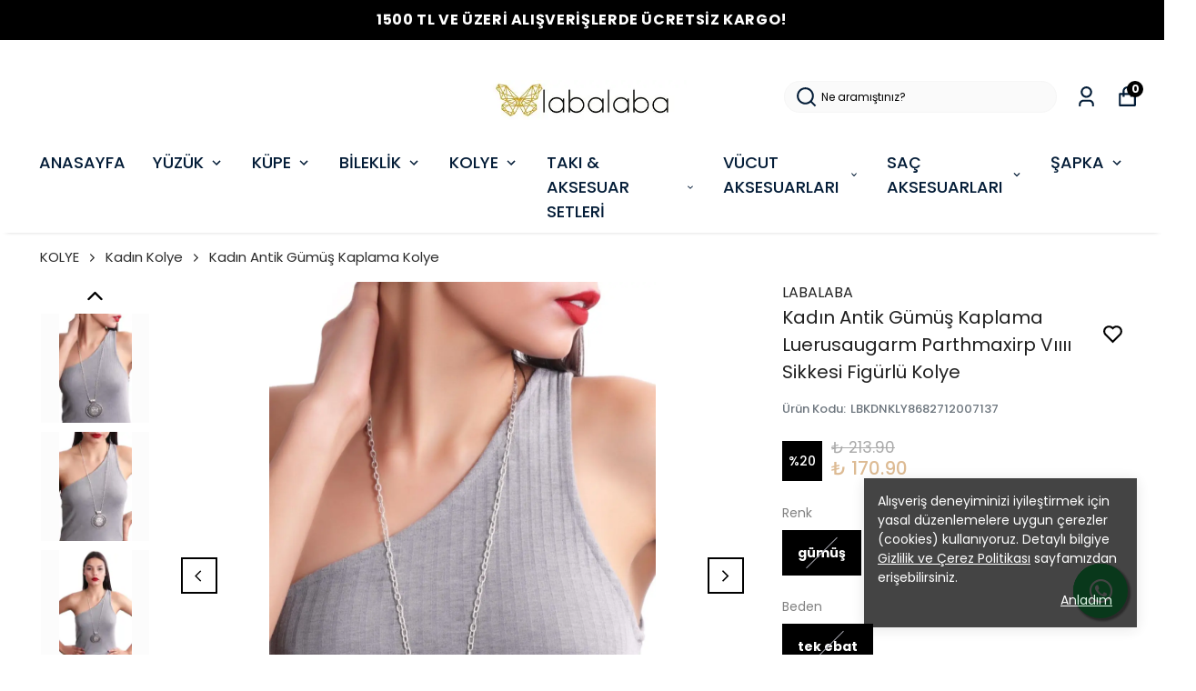

--- FILE ---
content_type: text/html; charset=utf-8
request_url: https://labalaba.com.tr/kadin-antik-gumus-kaplama-luerusaugarm-parthmaxirp-viiii-sikkesi-figurlu-kolye
body_size: 106956
content:
<!DOCTYPE html><html lang="tr"><head><meta charSet="utf-8"/><meta name="viewport" content="width=device-width, initial-scale=1.0, maximum-scale=1.0, user-scalable=no"/><title>Kadın Antik Gümüş Kaplama Luerusaugarm Parthmaxirp Vıııı Sikkesi Figür</title><meta name="description" content="Ürün antik gümüş kaplamadır.;Ürünlerin özelliklerini kaybetmeden uzun süre kullanılabilmesi için, parfüm,su ve sıvı kimyasallarla temasından kaçınılmalıdır.;Bu koleksıyonda yer alan tüm ürünlerde Nikel/Free özellik bulunmaktadır.;Ürün Ölçü Bilgisi: 80 cm zincir uzunluğu, 7 cm kolye ucu.;Ağırlık; 66 gr.Türkiye&#x27;de üretil"/><meta property="og:type" content="website"/><meta property="og:site_name" content="Labalaba Aksesuar | Takıda Moda Labalaba&#x27;da"/><meta property="og:title" content="Kadın Antik Gümüş Kaplama Luerusaugarm Parthmaxirp Vıııı Sikkesi Figür"/><meta property="og:description" content="Ürün antik gümüş kaplamadır.;Ürünlerin özelliklerini kaybetmeden uzun süre kullanılabilmesi için, parfüm,su ve sıvı kimyasallarla temasından kaçınılmalıdır.;Bu koleksıyonda yer alan tüm ürünlerde Nikel/Free özellik bulunmaktadır.;Ürün Ölçü Bilgisi: 80 cm zincir uzunluğu, 7 cm kolye ucu.;Ağırlık; 66 gr.Türkiye&#x27;de üretil"/><meta property="og:url" content="https://labalaba.com.tr/kadin-antik-gumus-kaplama-luerusaugarm-parthmaxirp-viiii-sikkesi-figurlu-kolye?Renk=g%C3%BCm%C3%BC%C5%9F&amp;Beden=tek-ebat"/><meta property="og:image" content="https://cdn.myikas.com/images/8cb5e379-74a8-4b8a-93ac-5ff9fc9003f1/4fbdd8c2-38d1-44ad-97dd-9ed9075e01db/image_1080.jpg"/><link rel="canonical" href="https://labalaba.com.tr/kadin-antik-gumus-kaplama-luerusaugarm-parthmaxirp-viiii-sikkesi-figurlu-kolye"/><script type="application/ld+json">{"@context":"https://schema.org","@type":"Website","url":"https://labalaba.com.tr"}</script><script type="application/ld+json">{"@context":"https://schema.org","@type":"Store","name":"Labalaba","logo":"https://cdn.myikas.com/images/8cb5e379-74a8-4b8a-93ac-5ff9fc9003f1/980981fc-8aff-48c9-8804-9b65de398491/image_1080.webp","image":"https://cdn.myikas.com/images/8cb5e379-74a8-4b8a-93ac-5ff9fc9003f1/980981fc-8aff-48c9-8804-9b65de398491/image_1080.webp","url":"https://labalaba.com.tr","telephone":"+905324992000","address":{"@type":"PostalAddress"}}</script><script type="application/ld+json">{"@context":"https://schema.org/","@type":"Product","name":"Kadın Antik Gümüş Kaplama Luerusaugarm Parthmaxirp Vıııı Sikkesi Figürlü Kolye","description":"Ürün antik gümüş kaplamadır.;Ürünlerin özelliklerini kaybetmeden uzun süre kullanılabilmesi için, parfüm,su ve sıvı kimyasallarla temasından kaçınılmalıdır.;Bu koleksıyonda yer alan tüm ürünlerde Nikel/Free özellik bulunmaktadır.;Ürün Ölçü Bilgisi: 80 cm zincir uzunluğu, 7 cm kolye ucu.;Ağırlık; 66 gr.Türkiye'de üretil","image":["https://cdn.myikas.com/images/8cb5e379-74a8-4b8a-93ac-5ff9fc9003f1/4fbdd8c2-38d1-44ad-97dd-9ed9075e01db/image_1080.webp","https://cdn.myikas.com/images/8cb5e379-74a8-4b8a-93ac-5ff9fc9003f1/54fb9345-46d4-4ebc-a9fe-8046a8169d1a/image_1080.webp","https://cdn.myikas.com/images/8cb5e379-74a8-4b8a-93ac-5ff9fc9003f1/f3f32393-2064-4f53-9b53-5d80f99a9474/image_1080.webp","https://cdn.myikas.com/images/8cb5e379-74a8-4b8a-93ac-5ff9fc9003f1/4ebbcb98-f532-4a52-b48f-48568e225e30/image_1080.webp","https://cdn.myikas.com/images/8cb5e379-74a8-4b8a-93ac-5ff9fc9003f1/9b89c112-e302-4651-bcdb-c051214a64e8/image_1080.webp"],"productId":"ea3efe63-0124-4cfd-abf2-061b4434c6e6","sku":"LBKDNKLY8682712007137","mpn":"8682712007137","brand":{"@type":"Brand","name":"LABALABA"},"offers":{"@type":"Offer","url":"https://labalaba.com.tr/kadin-antik-gumus-kaplama-luerusaugarm-parthmaxirp-viiii-sikkesi-figurlu-kolye?Renk=g%C3%BCm%C3%BC%C5%9F&Beden=tek-ebat","priceCurrency":"TRY","price":"170.90","priceValidUntil":"","itemCondition":"https://schema.org/NewCondition","availability":"https://schema.org/OutOfStock"}}</script><script type="application/ld+json">{"@context":"http://schema.org","@type":"BreadcrumbList","itemListElement":[{"@type":"ListItem","position":1,"name":"Labalaba Aksesuar | Takıda Moda Labalaba'da","item":"https://labalaba.com.tr"},{"@type":"ListItem","position":2,"name":"KOLYE","item":"https://labalaba.com.tr/kolye"},{"@type":"ListItem","position":3,"name":"Kadın Kolye","item":"https://labalaba.com.tr/kadin-kolye"},{"@type":"ListItem","position":4,"name":"Kadın Antik Gümüş Kaplama Kolye","item":"https://labalaba.com.tr/kadin-antik-gumus-kaplama-kolye-3"},{"@type":"ListItem","position":5,"name":"Kadın Antik Gümüş Kaplama Luerusaugarm Parthmaxirp Vıııı Sikkesi Figürlü Kolye","item":"https://labalaba.com.tr/kadin-antik-gumus-kaplama-luerusaugarm-parthmaxirp-viiii-sikkesi-figurlu-kolye"}]}</script><meta name="next-head-count" content="15"/><link rel="shortcut icon" href="https://cdn.myikas.com/images/theme-images/d40aabf8-9b9a-4dd8-acf7-5206d59892db/image_180.webp" type="image/webp"/><script defer="">(function(w,d,s,l,i){w[l]=w[l]||[];w[l].push({'gtm.start':
              new Date().getTime(),event:'gtm.js'});var f=d.getElementsByTagName(s)[0],
              j=d.createElement(s),dl=l!='dataLayer'?'&l='+l:'';j.async=true;j.src=
              'https://www.googletagmanager.com/gtm.js?id='+i+dl;f.parentNode.insertBefore(j,f);
              })(window,document,'script','dataLayer','GTM-NKXZLX59');</script><script defer="">!function(f,b,e,v,n,t,s)
          {if(f.fbq)return;n=f.fbq=function(){n.callMethod?
          n.callMethod.apply(n,arguments):n.queue.push(arguments)};
          if(!f._fbq)f._fbq=n;n.push=n;n.loaded=!0;n.version='2.0';
          n.queue=[];t=b.createElement(e);t.async=!0;
          t.src=v;s=b.getElementsByTagName(e)[0];
          s.parentNode.insertBefore(t,s)}(window, document,'script',
          'https://connect.facebook.net/en_US/fbevents.js');
          fbq('init', '209204234490118');
          fbq.disablePushState = true;
          fbq.allowDuplicatePageViews = true;</script><script async="" src="https://www.googletagmanager.com/gtag/js?id=G-LFNDR0LMDF"></script><script defer="">window.dataLayer = window.dataLayer || [];
            function gtag(){dataLayer.push(arguments);}
            gtag('js', new Date());
            gtag('config', 'G-LFNDR0LMDF');</script><script defer="">!function (w, d, t) {
              w.TiktokAnalyticsObject=t;var ttq=w[t]=w[t]||[];ttq.methods=["page","track","identify","instances","debug","on","off","once","ready","alias","group","enableCookie","disableCookie"],ttq.setAndDefer=function(t,e){t[e]=function(){t.push([e].concat(Array.prototype.slice.call(arguments,0)))}};for(var i=0;i<ttq.methods.length;i++)ttq.setAndDefer(ttq,ttq.methods[i]);ttq.instance=function(t){for(var e=ttq._i[t]||[],n=0;n<ttq.methods.length;n++)ttq.setAndDefer(e,ttq.methods[n]);return e},ttq.load=function(e,n){var i="https://analytics.tiktok.com/i18n/pixel/events.js";ttq._i=ttq._i||{},ttq._i[e]=[],ttq._i[e]._u=i,ttq._t=ttq._t||{},ttq._t[e]=+new Date,ttq._o=ttq._o||{},ttq._o[e]=n||{};var o=document.createElement("script");o.type="text/javascript",o.async=!0,o.src=i+"?sdkid="+e+"&lib="+t;var a=document.getElementsByTagName("script")[0];a.parentNode.insertBefore(o,a)};
              ttq.load('CSD2ATJC77U6ERKK8VF0');
              ttq.page();
            }(window, document, 'ttq');</script><script>
    var subscribers = [];
    var subscribe = (subscriber) => { subscribers.push(subscriber); }; 
    var unsubscribe = () => {};
    
    window.IkasEvents = {
      subscribers,
      subscribe,
      unsubscribe
    };
  </script>
<script async="" src="https://www.googletagmanager.com/gtag/js?id=G-LFNDR0LMDF"></script>
<script>
  window.dataLayer = window.dataLayer || [];
  function gtag(){dataLayer.push(arguments);}
  gtag('js', new Date());

  gtag('config', 'G-LFNDR0LMDF');
</script>
<script>
!function(f,b,e,v,n,t,s)
{if(f.fbq)return;n=f.fbq=function(){n.callMethod?
n.callMethod.apply(n,arguments):n.queue.push(arguments)};
if(!f._fbq)f._fbq=n;n.push=n;n.loaded=!0;n.version='2.0';
n.queue=[];t=b.createElement(e);t.async=!0;
t.src=v;s=b.getElementsByTagName(e)[0];
s.parentNode.insertBefore(t,s)}(window, document,'script',
'https://connect.facebook.net/en_US/fbevents.js');
fbq('init', '209204234490118');
fbq('track', 'PageView');
</script>
<noscript><img height="1" width="1" style="display:none" src="https://www.facebook.com/tr?id=209204234490118&amp;ev=PageView&amp;noscript=1"/></noscript>
<script>document.documentElement.style.setProperty("--primary-color","#000000");
document.documentElement.style.setProperty("--primary-hoverColor","#2d2d2d");
document.documentElement.style.setProperty("--primary-variantNameColor","#000000");
document.documentElement.style.setProperty("--primary-variantSelectedNameColor","#ffffff");
document.documentElement.style.setProperty("--bodyBackgroundColor","#ffffff");
document.documentElement.style.setProperty("--variantTitleColor","#818181");
document.documentElement.style.setProperty("--variant-types-out-of-stock","#f4f4f5ff");</script> 
    <style>
      /* devanagari */
@font-face {
  font-family: 'Poppins';
  font-style: italic;
  font-weight: 100;
  font-display: swap;
  src: url(https://fonts.myikas.com/s/poppins/v24/pxiAyp8kv8JHgFVrJJLmE0tDMPKhSkFEkm8.woff2) format('woff2');
  unicode-range: U+0900-097F, U+1CD0-1CF9, U+200C-200D, U+20A8, U+20B9, U+20F0, U+25CC, U+A830-A839, U+A8E0-A8FF, U+11B00-11B09;
}
/* latin-ext */
@font-face {
  font-family: 'Poppins';
  font-style: italic;
  font-weight: 100;
  font-display: swap;
  src: url(https://fonts.myikas.com/s/poppins/v24/pxiAyp8kv8JHgFVrJJLmE0tMMPKhSkFEkm8.woff2) format('woff2');
  unicode-range: U+0100-02BA, U+02BD-02C5, U+02C7-02CC, U+02CE-02D7, U+02DD-02FF, U+0304, U+0308, U+0329, U+1D00-1DBF, U+1E00-1E9F, U+1EF2-1EFF, U+2020, U+20A0-20AB, U+20AD-20C0, U+2113, U+2C60-2C7F, U+A720-A7FF;
}
/* latin */
@font-face {
  font-family: 'Poppins';
  font-style: italic;
  font-weight: 100;
  font-display: swap;
  src: url(https://fonts.myikas.com/s/poppins/v24/pxiAyp8kv8JHgFVrJJLmE0tCMPKhSkFE.woff2) format('woff2');
  unicode-range: U+0000-00FF, U+0131, U+0152-0153, U+02BB-02BC, U+02C6, U+02DA, U+02DC, U+0304, U+0308, U+0329, U+2000-206F, U+20AC, U+2122, U+2191, U+2193, U+2212, U+2215, U+FEFF, U+FFFD;
}
/* devanagari */
@font-face {
  font-family: 'Poppins';
  font-style: italic;
  font-weight: 200;
  font-display: swap;
  src: url(https://fonts.myikas.com/s/poppins/v24/pxiDyp8kv8JHgFVrJJLmv1pVFteOYktMqlap.woff2) format('woff2');
  unicode-range: U+0900-097F, U+1CD0-1CF9, U+200C-200D, U+20A8, U+20B9, U+20F0, U+25CC, U+A830-A839, U+A8E0-A8FF, U+11B00-11B09;
}
/* latin-ext */
@font-face {
  font-family: 'Poppins';
  font-style: italic;
  font-weight: 200;
  font-display: swap;
  src: url(https://fonts.myikas.com/s/poppins/v24/pxiDyp8kv8JHgFVrJJLmv1pVGdeOYktMqlap.woff2) format('woff2');
  unicode-range: U+0100-02BA, U+02BD-02C5, U+02C7-02CC, U+02CE-02D7, U+02DD-02FF, U+0304, U+0308, U+0329, U+1D00-1DBF, U+1E00-1E9F, U+1EF2-1EFF, U+2020, U+20A0-20AB, U+20AD-20C0, U+2113, U+2C60-2C7F, U+A720-A7FF;
}
/* latin */
@font-face {
  font-family: 'Poppins';
  font-style: italic;
  font-weight: 200;
  font-display: swap;
  src: url(https://fonts.myikas.com/s/poppins/v24/pxiDyp8kv8JHgFVrJJLmv1pVF9eOYktMqg.woff2) format('woff2');
  unicode-range: U+0000-00FF, U+0131, U+0152-0153, U+02BB-02BC, U+02C6, U+02DA, U+02DC, U+0304, U+0308, U+0329, U+2000-206F, U+20AC, U+2122, U+2191, U+2193, U+2212, U+2215, U+FEFF, U+FFFD;
}
/* devanagari */
@font-face {
  font-family: 'Poppins';
  font-style: italic;
  font-weight: 300;
  font-display: swap;
  src: url(https://fonts.myikas.com/s/poppins/v24/pxiDyp8kv8JHgFVrJJLm21lVFteOYktMqlap.woff2) format('woff2');
  unicode-range: U+0900-097F, U+1CD0-1CF9, U+200C-200D, U+20A8, U+20B9, U+20F0, U+25CC, U+A830-A839, U+A8E0-A8FF, U+11B00-11B09;
}
/* latin-ext */
@font-face {
  font-family: 'Poppins';
  font-style: italic;
  font-weight: 300;
  font-display: swap;
  src: url(https://fonts.myikas.com/s/poppins/v24/pxiDyp8kv8JHgFVrJJLm21lVGdeOYktMqlap.woff2) format('woff2');
  unicode-range: U+0100-02BA, U+02BD-02C5, U+02C7-02CC, U+02CE-02D7, U+02DD-02FF, U+0304, U+0308, U+0329, U+1D00-1DBF, U+1E00-1E9F, U+1EF2-1EFF, U+2020, U+20A0-20AB, U+20AD-20C0, U+2113, U+2C60-2C7F, U+A720-A7FF;
}
/* latin */
@font-face {
  font-family: 'Poppins';
  font-style: italic;
  font-weight: 300;
  font-display: swap;
  src: url(https://fonts.myikas.com/s/poppins/v24/pxiDyp8kv8JHgFVrJJLm21lVF9eOYktMqg.woff2) format('woff2');
  unicode-range: U+0000-00FF, U+0131, U+0152-0153, U+02BB-02BC, U+02C6, U+02DA, U+02DC, U+0304, U+0308, U+0329, U+2000-206F, U+20AC, U+2122, U+2191, U+2193, U+2212, U+2215, U+FEFF, U+FFFD;
}
/* devanagari */
@font-face {
  font-family: 'Poppins';
  font-style: italic;
  font-weight: 400;
  font-display: swap;
  src: url(https://fonts.myikas.com/s/poppins/v24/pxiGyp8kv8JHgFVrJJLucXtAOvWDSHFF.woff2) format('woff2');
  unicode-range: U+0900-097F, U+1CD0-1CF9, U+200C-200D, U+20A8, U+20B9, U+20F0, U+25CC, U+A830-A839, U+A8E0-A8FF, U+11B00-11B09;
}
/* latin-ext */
@font-face {
  font-family: 'Poppins';
  font-style: italic;
  font-weight: 400;
  font-display: swap;
  src: url(https://fonts.myikas.com/s/poppins/v24/pxiGyp8kv8JHgFVrJJLufntAOvWDSHFF.woff2) format('woff2');
  unicode-range: U+0100-02BA, U+02BD-02C5, U+02C7-02CC, U+02CE-02D7, U+02DD-02FF, U+0304, U+0308, U+0329, U+1D00-1DBF, U+1E00-1E9F, U+1EF2-1EFF, U+2020, U+20A0-20AB, U+20AD-20C0, U+2113, U+2C60-2C7F, U+A720-A7FF;
}
/* latin */
@font-face {
  font-family: 'Poppins';
  font-style: italic;
  font-weight: 400;
  font-display: swap;
  src: url(https://fonts.myikas.com/s/poppins/v24/pxiGyp8kv8JHgFVrJJLucHtAOvWDSA.woff2) format('woff2');
  unicode-range: U+0000-00FF, U+0131, U+0152-0153, U+02BB-02BC, U+02C6, U+02DA, U+02DC, U+0304, U+0308, U+0329, U+2000-206F, U+20AC, U+2122, U+2191, U+2193, U+2212, U+2215, U+FEFF, U+FFFD;
}
/* devanagari */
@font-face {
  font-family: 'Poppins';
  font-style: italic;
  font-weight: 500;
  font-display: swap;
  src: url(https://fonts.myikas.com/s/poppins/v24/pxiDyp8kv8JHgFVrJJLmg1hVFteOYktMqlap.woff2) format('woff2');
  unicode-range: U+0900-097F, U+1CD0-1CF9, U+200C-200D, U+20A8, U+20B9, U+20F0, U+25CC, U+A830-A839, U+A8E0-A8FF, U+11B00-11B09;
}
/* latin-ext */
@font-face {
  font-family: 'Poppins';
  font-style: italic;
  font-weight: 500;
  font-display: swap;
  src: url(https://fonts.myikas.com/s/poppins/v24/pxiDyp8kv8JHgFVrJJLmg1hVGdeOYktMqlap.woff2) format('woff2');
  unicode-range: U+0100-02BA, U+02BD-02C5, U+02C7-02CC, U+02CE-02D7, U+02DD-02FF, U+0304, U+0308, U+0329, U+1D00-1DBF, U+1E00-1E9F, U+1EF2-1EFF, U+2020, U+20A0-20AB, U+20AD-20C0, U+2113, U+2C60-2C7F, U+A720-A7FF;
}
/* latin */
@font-face {
  font-family: 'Poppins';
  font-style: italic;
  font-weight: 500;
  font-display: swap;
  src: url(https://fonts.myikas.com/s/poppins/v24/pxiDyp8kv8JHgFVrJJLmg1hVF9eOYktMqg.woff2) format('woff2');
  unicode-range: U+0000-00FF, U+0131, U+0152-0153, U+02BB-02BC, U+02C6, U+02DA, U+02DC, U+0304, U+0308, U+0329, U+2000-206F, U+20AC, U+2122, U+2191, U+2193, U+2212, U+2215, U+FEFF, U+FFFD;
}
/* devanagari */
@font-face {
  font-family: 'Poppins';
  font-style: italic;
  font-weight: 600;
  font-display: swap;
  src: url(https://fonts.myikas.com/s/poppins/v24/pxiDyp8kv8JHgFVrJJLmr19VFteOYktMqlap.woff2) format('woff2');
  unicode-range: U+0900-097F, U+1CD0-1CF9, U+200C-200D, U+20A8, U+20B9, U+20F0, U+25CC, U+A830-A839, U+A8E0-A8FF, U+11B00-11B09;
}
/* latin-ext */
@font-face {
  font-family: 'Poppins';
  font-style: italic;
  font-weight: 600;
  font-display: swap;
  src: url(https://fonts.myikas.com/s/poppins/v24/pxiDyp8kv8JHgFVrJJLmr19VGdeOYktMqlap.woff2) format('woff2');
  unicode-range: U+0100-02BA, U+02BD-02C5, U+02C7-02CC, U+02CE-02D7, U+02DD-02FF, U+0304, U+0308, U+0329, U+1D00-1DBF, U+1E00-1E9F, U+1EF2-1EFF, U+2020, U+20A0-20AB, U+20AD-20C0, U+2113, U+2C60-2C7F, U+A720-A7FF;
}
/* latin */
@font-face {
  font-family: 'Poppins';
  font-style: italic;
  font-weight: 600;
  font-display: swap;
  src: url(https://fonts.myikas.com/s/poppins/v24/pxiDyp8kv8JHgFVrJJLmr19VF9eOYktMqg.woff2) format('woff2');
  unicode-range: U+0000-00FF, U+0131, U+0152-0153, U+02BB-02BC, U+02C6, U+02DA, U+02DC, U+0304, U+0308, U+0329, U+2000-206F, U+20AC, U+2122, U+2191, U+2193, U+2212, U+2215, U+FEFF, U+FFFD;
}
/* devanagari */
@font-face {
  font-family: 'Poppins';
  font-style: italic;
  font-weight: 700;
  font-display: swap;
  src: url(https://fonts.myikas.com/s/poppins/v24/pxiDyp8kv8JHgFVrJJLmy15VFteOYktMqlap.woff2) format('woff2');
  unicode-range: U+0900-097F, U+1CD0-1CF9, U+200C-200D, U+20A8, U+20B9, U+20F0, U+25CC, U+A830-A839, U+A8E0-A8FF, U+11B00-11B09;
}
/* latin-ext */
@font-face {
  font-family: 'Poppins';
  font-style: italic;
  font-weight: 700;
  font-display: swap;
  src: url(https://fonts.myikas.com/s/poppins/v24/pxiDyp8kv8JHgFVrJJLmy15VGdeOYktMqlap.woff2) format('woff2');
  unicode-range: U+0100-02BA, U+02BD-02C5, U+02C7-02CC, U+02CE-02D7, U+02DD-02FF, U+0304, U+0308, U+0329, U+1D00-1DBF, U+1E00-1E9F, U+1EF2-1EFF, U+2020, U+20A0-20AB, U+20AD-20C0, U+2113, U+2C60-2C7F, U+A720-A7FF;
}
/* latin */
@font-face {
  font-family: 'Poppins';
  font-style: italic;
  font-weight: 700;
  font-display: swap;
  src: url(https://fonts.myikas.com/s/poppins/v24/pxiDyp8kv8JHgFVrJJLmy15VF9eOYktMqg.woff2) format('woff2');
  unicode-range: U+0000-00FF, U+0131, U+0152-0153, U+02BB-02BC, U+02C6, U+02DA, U+02DC, U+0304, U+0308, U+0329, U+2000-206F, U+20AC, U+2122, U+2191, U+2193, U+2212, U+2215, U+FEFF, U+FFFD;
}
/* devanagari */
@font-face {
  font-family: 'Poppins';
  font-style: italic;
  font-weight: 800;
  font-display: swap;
  src: url(https://fonts.myikas.com/s/poppins/v24/pxiDyp8kv8JHgFVrJJLm111VFteOYktMqlap.woff2) format('woff2');
  unicode-range: U+0900-097F, U+1CD0-1CF9, U+200C-200D, U+20A8, U+20B9, U+20F0, U+25CC, U+A830-A839, U+A8E0-A8FF, U+11B00-11B09;
}
/* latin-ext */
@font-face {
  font-family: 'Poppins';
  font-style: italic;
  font-weight: 800;
  font-display: swap;
  src: url(https://fonts.myikas.com/s/poppins/v24/pxiDyp8kv8JHgFVrJJLm111VGdeOYktMqlap.woff2) format('woff2');
  unicode-range: U+0100-02BA, U+02BD-02C5, U+02C7-02CC, U+02CE-02D7, U+02DD-02FF, U+0304, U+0308, U+0329, U+1D00-1DBF, U+1E00-1E9F, U+1EF2-1EFF, U+2020, U+20A0-20AB, U+20AD-20C0, U+2113, U+2C60-2C7F, U+A720-A7FF;
}
/* latin */
@font-face {
  font-family: 'Poppins';
  font-style: italic;
  font-weight: 800;
  font-display: swap;
  src: url(https://fonts.myikas.com/s/poppins/v24/pxiDyp8kv8JHgFVrJJLm111VF9eOYktMqg.woff2) format('woff2');
  unicode-range: U+0000-00FF, U+0131, U+0152-0153, U+02BB-02BC, U+02C6, U+02DA, U+02DC, U+0304, U+0308, U+0329, U+2000-206F, U+20AC, U+2122, U+2191, U+2193, U+2212, U+2215, U+FEFF, U+FFFD;
}
/* devanagari */
@font-face {
  font-family: 'Poppins';
  font-style: italic;
  font-weight: 900;
  font-display: swap;
  src: url(https://fonts.myikas.com/s/poppins/v24/pxiDyp8kv8JHgFVrJJLm81xVFteOYktMqlap.woff2) format('woff2');
  unicode-range: U+0900-097F, U+1CD0-1CF9, U+200C-200D, U+20A8, U+20B9, U+20F0, U+25CC, U+A830-A839, U+A8E0-A8FF, U+11B00-11B09;
}
/* latin-ext */
@font-face {
  font-family: 'Poppins';
  font-style: italic;
  font-weight: 900;
  font-display: swap;
  src: url(https://fonts.myikas.com/s/poppins/v24/pxiDyp8kv8JHgFVrJJLm81xVGdeOYktMqlap.woff2) format('woff2');
  unicode-range: U+0100-02BA, U+02BD-02C5, U+02C7-02CC, U+02CE-02D7, U+02DD-02FF, U+0304, U+0308, U+0329, U+1D00-1DBF, U+1E00-1E9F, U+1EF2-1EFF, U+2020, U+20A0-20AB, U+20AD-20C0, U+2113, U+2C60-2C7F, U+A720-A7FF;
}
/* latin */
@font-face {
  font-family: 'Poppins';
  font-style: italic;
  font-weight: 900;
  font-display: swap;
  src: url(https://fonts.myikas.com/s/poppins/v24/pxiDyp8kv8JHgFVrJJLm81xVF9eOYktMqg.woff2) format('woff2');
  unicode-range: U+0000-00FF, U+0131, U+0152-0153, U+02BB-02BC, U+02C6, U+02DA, U+02DC, U+0304, U+0308, U+0329, U+2000-206F, U+20AC, U+2122, U+2191, U+2193, U+2212, U+2215, U+FEFF, U+FFFD;
}
/* devanagari */
@font-face {
  font-family: 'Poppins';
  font-style: normal;
  font-weight: 100;
  font-display: swap;
  src: url(https://fonts.myikas.com/s/poppins/v24/pxiGyp8kv8JHgFVrLPTucXtAOvWDSHFF.woff2) format('woff2');
  unicode-range: U+0900-097F, U+1CD0-1CF9, U+200C-200D, U+20A8, U+20B9, U+20F0, U+25CC, U+A830-A839, U+A8E0-A8FF, U+11B00-11B09;
}
/* latin-ext */
@font-face {
  font-family: 'Poppins';
  font-style: normal;
  font-weight: 100;
  font-display: swap;
  src: url(https://fonts.myikas.com/s/poppins/v24/pxiGyp8kv8JHgFVrLPTufntAOvWDSHFF.woff2) format('woff2');
  unicode-range: U+0100-02BA, U+02BD-02C5, U+02C7-02CC, U+02CE-02D7, U+02DD-02FF, U+0304, U+0308, U+0329, U+1D00-1DBF, U+1E00-1E9F, U+1EF2-1EFF, U+2020, U+20A0-20AB, U+20AD-20C0, U+2113, U+2C60-2C7F, U+A720-A7FF;
}
/* latin */
@font-face {
  font-family: 'Poppins';
  font-style: normal;
  font-weight: 100;
  font-display: swap;
  src: url(https://fonts.myikas.com/s/poppins/v24/pxiGyp8kv8JHgFVrLPTucHtAOvWDSA.woff2) format('woff2');
  unicode-range: U+0000-00FF, U+0131, U+0152-0153, U+02BB-02BC, U+02C6, U+02DA, U+02DC, U+0304, U+0308, U+0329, U+2000-206F, U+20AC, U+2122, U+2191, U+2193, U+2212, U+2215, U+FEFF, U+FFFD;
}
/* devanagari */
@font-face {
  font-family: 'Poppins';
  font-style: normal;
  font-weight: 200;
  font-display: swap;
  src: url(https://fonts.myikas.com/s/poppins/v24/pxiByp8kv8JHgFVrLFj_Z11lFd2JQEl8qw.woff2) format('woff2');
  unicode-range: U+0900-097F, U+1CD0-1CF9, U+200C-200D, U+20A8, U+20B9, U+20F0, U+25CC, U+A830-A839, U+A8E0-A8FF, U+11B00-11B09;
}
/* latin-ext */
@font-face {
  font-family: 'Poppins';
  font-style: normal;
  font-weight: 200;
  font-display: swap;
  src: url(https://fonts.myikas.com/s/poppins/v24/pxiByp8kv8JHgFVrLFj_Z1JlFd2JQEl8qw.woff2) format('woff2');
  unicode-range: U+0100-02BA, U+02BD-02C5, U+02C7-02CC, U+02CE-02D7, U+02DD-02FF, U+0304, U+0308, U+0329, U+1D00-1DBF, U+1E00-1E9F, U+1EF2-1EFF, U+2020, U+20A0-20AB, U+20AD-20C0, U+2113, U+2C60-2C7F, U+A720-A7FF;
}
/* latin */
@font-face {
  font-family: 'Poppins';
  font-style: normal;
  font-weight: 200;
  font-display: swap;
  src: url(https://fonts.myikas.com/s/poppins/v24/pxiByp8kv8JHgFVrLFj_Z1xlFd2JQEk.woff2) format('woff2');
  unicode-range: U+0000-00FF, U+0131, U+0152-0153, U+02BB-02BC, U+02C6, U+02DA, U+02DC, U+0304, U+0308, U+0329, U+2000-206F, U+20AC, U+2122, U+2191, U+2193, U+2212, U+2215, U+FEFF, U+FFFD;
}
/* devanagari */
@font-face {
  font-family: 'Poppins';
  font-style: normal;
  font-weight: 300;
  font-display: swap;
  src: url(https://fonts.myikas.com/s/poppins/v24/pxiByp8kv8JHgFVrLDz8Z11lFd2JQEl8qw.woff2) format('woff2');
  unicode-range: U+0900-097F, U+1CD0-1CF9, U+200C-200D, U+20A8, U+20B9, U+20F0, U+25CC, U+A830-A839, U+A8E0-A8FF, U+11B00-11B09;
}
/* latin-ext */
@font-face {
  font-family: 'Poppins';
  font-style: normal;
  font-weight: 300;
  font-display: swap;
  src: url(https://fonts.myikas.com/s/poppins/v24/pxiByp8kv8JHgFVrLDz8Z1JlFd2JQEl8qw.woff2) format('woff2');
  unicode-range: U+0100-02BA, U+02BD-02C5, U+02C7-02CC, U+02CE-02D7, U+02DD-02FF, U+0304, U+0308, U+0329, U+1D00-1DBF, U+1E00-1E9F, U+1EF2-1EFF, U+2020, U+20A0-20AB, U+20AD-20C0, U+2113, U+2C60-2C7F, U+A720-A7FF;
}
/* latin */
@font-face {
  font-family: 'Poppins';
  font-style: normal;
  font-weight: 300;
  font-display: swap;
  src: url(https://fonts.myikas.com/s/poppins/v24/pxiByp8kv8JHgFVrLDz8Z1xlFd2JQEk.woff2) format('woff2');
  unicode-range: U+0000-00FF, U+0131, U+0152-0153, U+02BB-02BC, U+02C6, U+02DA, U+02DC, U+0304, U+0308, U+0329, U+2000-206F, U+20AC, U+2122, U+2191, U+2193, U+2212, U+2215, U+FEFF, U+FFFD;
}
/* devanagari */
@font-face {
  font-family: 'Poppins';
  font-style: normal;
  font-weight: 400;
  font-display: swap;
  src: url(https://fonts.myikas.com/s/poppins/v24/pxiEyp8kv8JHgFVrJJbecnFHGPezSQ.woff2) format('woff2');
  unicode-range: U+0900-097F, U+1CD0-1CF9, U+200C-200D, U+20A8, U+20B9, U+20F0, U+25CC, U+A830-A839, U+A8E0-A8FF, U+11B00-11B09;
}
/* latin-ext */
@font-face {
  font-family: 'Poppins';
  font-style: normal;
  font-weight: 400;
  font-display: swap;
  src: url(https://fonts.myikas.com/s/poppins/v24/pxiEyp8kv8JHgFVrJJnecnFHGPezSQ.woff2) format('woff2');
  unicode-range: U+0100-02BA, U+02BD-02C5, U+02C7-02CC, U+02CE-02D7, U+02DD-02FF, U+0304, U+0308, U+0329, U+1D00-1DBF, U+1E00-1E9F, U+1EF2-1EFF, U+2020, U+20A0-20AB, U+20AD-20C0, U+2113, U+2C60-2C7F, U+A720-A7FF;
}
/* latin */
@font-face {
  font-family: 'Poppins';
  font-style: normal;
  font-weight: 400;
  font-display: swap;
  src: url(https://fonts.myikas.com/s/poppins/v24/pxiEyp8kv8JHgFVrJJfecnFHGPc.woff2) format('woff2');
  unicode-range: U+0000-00FF, U+0131, U+0152-0153, U+02BB-02BC, U+02C6, U+02DA, U+02DC, U+0304, U+0308, U+0329, U+2000-206F, U+20AC, U+2122, U+2191, U+2193, U+2212, U+2215, U+FEFF, U+FFFD;
}
/* devanagari */
@font-face {
  font-family: 'Poppins';
  font-style: normal;
  font-weight: 500;
  font-display: swap;
  src: url(https://fonts.myikas.com/s/poppins/v24/pxiByp8kv8JHgFVrLGT9Z11lFd2JQEl8qw.woff2) format('woff2');
  unicode-range: U+0900-097F, U+1CD0-1CF9, U+200C-200D, U+20A8, U+20B9, U+20F0, U+25CC, U+A830-A839, U+A8E0-A8FF, U+11B00-11B09;
}
/* latin-ext */
@font-face {
  font-family: 'Poppins';
  font-style: normal;
  font-weight: 500;
  font-display: swap;
  src: url(https://fonts.myikas.com/s/poppins/v24/pxiByp8kv8JHgFVrLGT9Z1JlFd2JQEl8qw.woff2) format('woff2');
  unicode-range: U+0100-02BA, U+02BD-02C5, U+02C7-02CC, U+02CE-02D7, U+02DD-02FF, U+0304, U+0308, U+0329, U+1D00-1DBF, U+1E00-1E9F, U+1EF2-1EFF, U+2020, U+20A0-20AB, U+20AD-20C0, U+2113, U+2C60-2C7F, U+A720-A7FF;
}
/* latin */
@font-face {
  font-family: 'Poppins';
  font-style: normal;
  font-weight: 500;
  font-display: swap;
  src: url(https://fonts.myikas.com/s/poppins/v24/pxiByp8kv8JHgFVrLGT9Z1xlFd2JQEk.woff2) format('woff2');
  unicode-range: U+0000-00FF, U+0131, U+0152-0153, U+02BB-02BC, U+02C6, U+02DA, U+02DC, U+0304, U+0308, U+0329, U+2000-206F, U+20AC, U+2122, U+2191, U+2193, U+2212, U+2215, U+FEFF, U+FFFD;
}
/* devanagari */
@font-face {
  font-family: 'Poppins';
  font-style: normal;
  font-weight: 600;
  font-display: swap;
  src: url(https://fonts.myikas.com/s/poppins/v24/pxiByp8kv8JHgFVrLEj6Z11lFd2JQEl8qw.woff2) format('woff2');
  unicode-range: U+0900-097F, U+1CD0-1CF9, U+200C-200D, U+20A8, U+20B9, U+20F0, U+25CC, U+A830-A839, U+A8E0-A8FF, U+11B00-11B09;
}
/* latin-ext */
@font-face {
  font-family: 'Poppins';
  font-style: normal;
  font-weight: 600;
  font-display: swap;
  src: url(https://fonts.myikas.com/s/poppins/v24/pxiByp8kv8JHgFVrLEj6Z1JlFd2JQEl8qw.woff2) format('woff2');
  unicode-range: U+0100-02BA, U+02BD-02C5, U+02C7-02CC, U+02CE-02D7, U+02DD-02FF, U+0304, U+0308, U+0329, U+1D00-1DBF, U+1E00-1E9F, U+1EF2-1EFF, U+2020, U+20A0-20AB, U+20AD-20C0, U+2113, U+2C60-2C7F, U+A720-A7FF;
}
/* latin */
@font-face {
  font-family: 'Poppins';
  font-style: normal;
  font-weight: 600;
  font-display: swap;
  src: url(https://fonts.myikas.com/s/poppins/v24/pxiByp8kv8JHgFVrLEj6Z1xlFd2JQEk.woff2) format('woff2');
  unicode-range: U+0000-00FF, U+0131, U+0152-0153, U+02BB-02BC, U+02C6, U+02DA, U+02DC, U+0304, U+0308, U+0329, U+2000-206F, U+20AC, U+2122, U+2191, U+2193, U+2212, U+2215, U+FEFF, U+FFFD;
}
/* devanagari */
@font-face {
  font-family: 'Poppins';
  font-style: normal;
  font-weight: 700;
  font-display: swap;
  src: url(https://fonts.myikas.com/s/poppins/v24/pxiByp8kv8JHgFVrLCz7Z11lFd2JQEl8qw.woff2) format('woff2');
  unicode-range: U+0900-097F, U+1CD0-1CF9, U+200C-200D, U+20A8, U+20B9, U+20F0, U+25CC, U+A830-A839, U+A8E0-A8FF, U+11B00-11B09;
}
/* latin-ext */
@font-face {
  font-family: 'Poppins';
  font-style: normal;
  font-weight: 700;
  font-display: swap;
  src: url(https://fonts.myikas.com/s/poppins/v24/pxiByp8kv8JHgFVrLCz7Z1JlFd2JQEl8qw.woff2) format('woff2');
  unicode-range: U+0100-02BA, U+02BD-02C5, U+02C7-02CC, U+02CE-02D7, U+02DD-02FF, U+0304, U+0308, U+0329, U+1D00-1DBF, U+1E00-1E9F, U+1EF2-1EFF, U+2020, U+20A0-20AB, U+20AD-20C0, U+2113, U+2C60-2C7F, U+A720-A7FF;
}
/* latin */
@font-face {
  font-family: 'Poppins';
  font-style: normal;
  font-weight: 700;
  font-display: swap;
  src: url(https://fonts.myikas.com/s/poppins/v24/pxiByp8kv8JHgFVrLCz7Z1xlFd2JQEk.woff2) format('woff2');
  unicode-range: U+0000-00FF, U+0131, U+0152-0153, U+02BB-02BC, U+02C6, U+02DA, U+02DC, U+0304, U+0308, U+0329, U+2000-206F, U+20AC, U+2122, U+2191, U+2193, U+2212, U+2215, U+FEFF, U+FFFD;
}
/* devanagari */
@font-face {
  font-family: 'Poppins';
  font-style: normal;
  font-weight: 800;
  font-display: swap;
  src: url(https://fonts.myikas.com/s/poppins/v24/pxiByp8kv8JHgFVrLDD4Z11lFd2JQEl8qw.woff2) format('woff2');
  unicode-range: U+0900-097F, U+1CD0-1CF9, U+200C-200D, U+20A8, U+20B9, U+20F0, U+25CC, U+A830-A839, U+A8E0-A8FF, U+11B00-11B09;
}
/* latin-ext */
@font-face {
  font-family: 'Poppins';
  font-style: normal;
  font-weight: 800;
  font-display: swap;
  src: url(https://fonts.myikas.com/s/poppins/v24/pxiByp8kv8JHgFVrLDD4Z1JlFd2JQEl8qw.woff2) format('woff2');
  unicode-range: U+0100-02BA, U+02BD-02C5, U+02C7-02CC, U+02CE-02D7, U+02DD-02FF, U+0304, U+0308, U+0329, U+1D00-1DBF, U+1E00-1E9F, U+1EF2-1EFF, U+2020, U+20A0-20AB, U+20AD-20C0, U+2113, U+2C60-2C7F, U+A720-A7FF;
}
/* latin */
@font-face {
  font-family: 'Poppins';
  font-style: normal;
  font-weight: 800;
  font-display: swap;
  src: url(https://fonts.myikas.com/s/poppins/v24/pxiByp8kv8JHgFVrLDD4Z1xlFd2JQEk.woff2) format('woff2');
  unicode-range: U+0000-00FF, U+0131, U+0152-0153, U+02BB-02BC, U+02C6, U+02DA, U+02DC, U+0304, U+0308, U+0329, U+2000-206F, U+20AC, U+2122, U+2191, U+2193, U+2212, U+2215, U+FEFF, U+FFFD;
}
/* devanagari */
@font-face {
  font-family: 'Poppins';
  font-style: normal;
  font-weight: 900;
  font-display: swap;
  src: url(https://fonts.myikas.com/s/poppins/v24/pxiByp8kv8JHgFVrLBT5Z11lFd2JQEl8qw.woff2) format('woff2');
  unicode-range: U+0900-097F, U+1CD0-1CF9, U+200C-200D, U+20A8, U+20B9, U+20F0, U+25CC, U+A830-A839, U+A8E0-A8FF, U+11B00-11B09;
}
/* latin-ext */
@font-face {
  font-family: 'Poppins';
  font-style: normal;
  font-weight: 900;
  font-display: swap;
  src: url(https://fonts.myikas.com/s/poppins/v24/pxiByp8kv8JHgFVrLBT5Z1JlFd2JQEl8qw.woff2) format('woff2');
  unicode-range: U+0100-02BA, U+02BD-02C5, U+02C7-02CC, U+02CE-02D7, U+02DD-02FF, U+0304, U+0308, U+0329, U+1D00-1DBF, U+1E00-1E9F, U+1EF2-1EFF, U+2020, U+20A0-20AB, U+20AD-20C0, U+2113, U+2C60-2C7F, U+A720-A7FF;
}
/* latin */
@font-face {
  font-family: 'Poppins';
  font-style: normal;
  font-weight: 900;
  font-display: swap;
  src: url(https://fonts.myikas.com/s/poppins/v24/pxiByp8kv8JHgFVrLBT5Z1xlFd2JQEk.woff2) format('woff2');
  unicode-range: U+0000-00FF, U+0131, U+0152-0153, U+02BB-02BC, U+02C6, U+02DA, U+02DC, U+0304, U+0308, U+0329, U+2000-206F, U+20AC, U+2122, U+2191, U+2193, U+2212, U+2215, U+FEFF, U+FFFD;
}


      body { 
          font-family: 'Poppins', -apple-system, system-ui, BlinkMacSystemFont, "Segoe UI", Roboto, "Helvetica Neue", Arial, sans-serif !important;
       } 

      </style><link rel="preconnect" href="https://cdn.myikas.com/"/><link rel="dns-prefetch" href="https://cdn.myikas.com/"/><link rel="preload" href="https://cdn.myikas.com/sf/v1/4dfd8b10-af61-4f18-9964-95a98cbfbdde/6e1f800e-8287-4a49-b7ab-53daa47039ff/1740497926199/_next/static/css/d96b4b1100c280c3.css" as="style" crossorigin="anonymous"/><link rel="stylesheet" href="https://cdn.myikas.com/sf/v1/4dfd8b10-af61-4f18-9964-95a98cbfbdde/6e1f800e-8287-4a49-b7ab-53daa47039ff/1740497926199/_next/static/css/d96b4b1100c280c3.css" crossorigin="anonymous" data-n-g=""/><link rel="preload" href="https://cdn.myikas.com/sf/v1/4dfd8b10-af61-4f18-9964-95a98cbfbdde/6e1f800e-8287-4a49-b7ab-53daa47039ff/1740497926199/_next/static/css/9fbcc04b7822d06d.css" as="style" crossorigin="anonymous"/><link rel="stylesheet" href="https://cdn.myikas.com/sf/v1/4dfd8b10-af61-4f18-9964-95a98cbfbdde/6e1f800e-8287-4a49-b7ab-53daa47039ff/1740497926199/_next/static/css/9fbcc04b7822d06d.css" crossorigin="anonymous" data-n-p=""/><noscript data-n-css=""></noscript><script defer="" crossorigin="anonymous" nomodule="" src="https://cdn.myikas.com/sf/v1/4dfd8b10-af61-4f18-9964-95a98cbfbdde/6e1f800e-8287-4a49-b7ab-53daa47039ff/1740497926199/_next/static/chunks/polyfills-0d1b80a048d4787e.js"></script><script src="https://cdn.myikas.com/sf/v1/4dfd8b10-af61-4f18-9964-95a98cbfbdde/6e1f800e-8287-4a49-b7ab-53daa47039ff/1740497926199/_next/static/chunks/webpack-51b36bc16d1457c0.js" defer="" crossorigin="anonymous"></script><script src="https://cdn.myikas.com/sf/v1/4dfd8b10-af61-4f18-9964-95a98cbfbdde/6e1f800e-8287-4a49-b7ab-53daa47039ff/1740497926199/_next/static/chunks/framework-79bce4a3a540b080.js" defer="" crossorigin="anonymous"></script><script src="https://cdn.myikas.com/sf/v1/4dfd8b10-af61-4f18-9964-95a98cbfbdde/6e1f800e-8287-4a49-b7ab-53daa47039ff/1740497926199/_next/static/chunks/main-44af86b1aeeee1ea.js" defer="" crossorigin="anonymous"></script><script src="https://cdn.myikas.com/sf/v1/4dfd8b10-af61-4f18-9964-95a98cbfbdde/6e1f800e-8287-4a49-b7ab-53daa47039ff/1740497926199/_next/static/chunks/pages/_app-fec93a2ea5f34b0d.js" defer="" crossorigin="anonymous"></script><script src="https://cdn.myikas.com/sf/v1/4dfd8b10-af61-4f18-9964-95a98cbfbdde/6e1f800e-8287-4a49-b7ab-53daa47039ff/1740497926199/_next/static/chunks/29107295-4a69275373f23f88.js" defer="" crossorigin="anonymous"></script><script src="https://cdn.myikas.com/sf/v1/4dfd8b10-af61-4f18-9964-95a98cbfbdde/6e1f800e-8287-4a49-b7ab-53daa47039ff/1740497926199/_next/static/chunks/e82996df-fbe592d32704d9ad.js" defer="" crossorigin="anonymous"></script><script src="https://cdn.myikas.com/sf/v1/4dfd8b10-af61-4f18-9964-95a98cbfbdde/6e1f800e-8287-4a49-b7ab-53daa47039ff/1740497926199/_next/static/chunks/fea29d9f-111c5a50cc7d10f8.js" defer="" crossorigin="anonymous"></script><script src="https://cdn.myikas.com/sf/v1/4dfd8b10-af61-4f18-9964-95a98cbfbdde/6e1f800e-8287-4a49-b7ab-53daa47039ff/1740497926199/_next/static/chunks/e21e5bbe-6cf8b914e4ae1740.js" defer="" crossorigin="anonymous"></script><script src="https://cdn.myikas.com/sf/v1/4dfd8b10-af61-4f18-9964-95a98cbfbdde/6e1f800e-8287-4a49-b7ab-53daa47039ff/1740497926199/_next/static/chunks/3a17f596-ba670d59f84ce9f8.js" defer="" crossorigin="anonymous"></script><script src="https://cdn.myikas.com/sf/v1/4dfd8b10-af61-4f18-9964-95a98cbfbdde/6e1f800e-8287-4a49-b7ab-53daa47039ff/1740497926199/_next/static/chunks/41155975-21ab3346cb1ce36e.js" defer="" crossorigin="anonymous"></script><script src="https://cdn.myikas.com/sf/v1/4dfd8b10-af61-4f18-9964-95a98cbfbdde/6e1f800e-8287-4a49-b7ab-53daa47039ff/1740497926199/_next/static/chunks/cb355538-fd96d1fc48893254.js" defer="" crossorigin="anonymous"></script><script src="https://cdn.myikas.com/sf/v1/4dfd8b10-af61-4f18-9964-95a98cbfbdde/6e1f800e-8287-4a49-b7ab-53daa47039ff/1740497926199/_next/static/chunks/4577d2ec-39584a3511d4d457.js" defer="" crossorigin="anonymous"></script><script src="https://cdn.myikas.com/sf/v1/4dfd8b10-af61-4f18-9964-95a98cbfbdde/6e1f800e-8287-4a49-b7ab-53daa47039ff/1740497926199/_next/static/chunks/737a5600-4d6189410635e771.js" defer="" crossorigin="anonymous"></script><script src="https://cdn.myikas.com/sf/v1/4dfd8b10-af61-4f18-9964-95a98cbfbdde/6e1f800e-8287-4a49-b7ab-53daa47039ff/1740497926199/_next/static/chunks/ebc70433-3e2bbd081005697c.js" defer="" crossorigin="anonymous"></script><script src="https://cdn.myikas.com/sf/v1/4dfd8b10-af61-4f18-9964-95a98cbfbdde/6e1f800e-8287-4a49-b7ab-53daa47039ff/1740497926199/_next/static/chunks/6eb5140f-a1837828f3a466d1.js" defer="" crossorigin="anonymous"></script><script src="https://cdn.myikas.com/sf/v1/4dfd8b10-af61-4f18-9964-95a98cbfbdde/6e1f800e-8287-4a49-b7ab-53daa47039ff/1740497926199/_next/static/chunks/90cba634-2f5f13adf08ab945.js" defer="" crossorigin="anonymous"></script><script src="https://cdn.myikas.com/sf/v1/4dfd8b10-af61-4f18-9964-95a98cbfbdde/6e1f800e-8287-4a49-b7ab-53daa47039ff/1740497926199/_next/static/chunks/5727625e-4fc022601e94836d.js" defer="" crossorigin="anonymous"></script><script src="https://cdn.myikas.com/sf/v1/4dfd8b10-af61-4f18-9964-95a98cbfbdde/6e1f800e-8287-4a49-b7ab-53daa47039ff/1740497926199/_next/static/chunks/5d416436-f9b15248aef50709.js" defer="" crossorigin="anonymous"></script><script src="https://cdn.myikas.com/sf/v1/4dfd8b10-af61-4f18-9964-95a98cbfbdde/6e1f800e-8287-4a49-b7ab-53daa47039ff/1740497926199/_next/static/chunks/92977076-3e69fcbd56b314de.js" defer="" crossorigin="anonymous"></script><script src="https://cdn.myikas.com/sf/v1/4dfd8b10-af61-4f18-9964-95a98cbfbdde/6e1f800e-8287-4a49-b7ab-53daa47039ff/1740497926199/_next/static/chunks/019d026b-f3f6603af3b877aa.js" defer="" crossorigin="anonymous"></script><script src="https://cdn.myikas.com/sf/v1/4dfd8b10-af61-4f18-9964-95a98cbfbdde/6e1f800e-8287-4a49-b7ab-53daa47039ff/1740497926199/_next/static/chunks/34-93dd7356407573b8.js" defer="" crossorigin="anonymous"></script><script src="https://cdn.myikas.com/sf/v1/4dfd8b10-af61-4f18-9964-95a98cbfbdde/6e1f800e-8287-4a49-b7ab-53daa47039ff/1740497926199/_next/static/chunks/3035-c3d6c9344a29af84.js" defer="" crossorigin="anonymous"></script><script src="https://cdn.myikas.com/sf/v1/4dfd8b10-af61-4f18-9964-95a98cbfbdde/6e1f800e-8287-4a49-b7ab-53daa47039ff/1740497926199/_next/static/chunks/5844-910f7a03d5f3e25a.js" defer="" crossorigin="anonymous"></script><script src="https://cdn.myikas.com/sf/v1/4dfd8b10-af61-4f18-9964-95a98cbfbdde/6e1f800e-8287-4a49-b7ab-53daa47039ff/1740497926199/_next/static/chunks/6751-9891486f294c7bd1.js" defer="" crossorigin="anonymous"></script><script src="https://cdn.myikas.com/sf/v1/4dfd8b10-af61-4f18-9964-95a98cbfbdde/6e1f800e-8287-4a49-b7ab-53daa47039ff/1740497926199/_next/static/chunks/250-30f107909336331b.js" defer="" crossorigin="anonymous"></script><script src="https://cdn.myikas.com/sf/v1/4dfd8b10-af61-4f18-9964-95a98cbfbdde/6e1f800e-8287-4a49-b7ab-53daa47039ff/1740497926199/_next/static/chunks/7762-137bb9518adf6a8c.js" defer="" crossorigin="anonymous"></script><script src="https://cdn.myikas.com/sf/v1/4dfd8b10-af61-4f18-9964-95a98cbfbdde/6e1f800e-8287-4a49-b7ab-53daa47039ff/1740497926199/_next/static/chunks/443-6ffec5135ae241f8.js" defer="" crossorigin="anonymous"></script><script src="https://cdn.myikas.com/sf/v1/4dfd8b10-af61-4f18-9964-95a98cbfbdde/6e1f800e-8287-4a49-b7ab-53daa47039ff/1740497926199/_next/static/chunks/5621-4205db771a9e861c.js" defer="" crossorigin="anonymous"></script><script src="https://cdn.myikas.com/sf/v1/4dfd8b10-af61-4f18-9964-95a98cbfbdde/6e1f800e-8287-4a49-b7ab-53daa47039ff/1740497926199/_next/static/chunks/pages/%5Bslug%5D-3e33a8b9883ae4db.js" defer="" crossorigin="anonymous"></script><script src="https://cdn.myikas.com/sf/v1/4dfd8b10-af61-4f18-9964-95a98cbfbdde/6e1f800e-8287-4a49-b7ab-53daa47039ff/1740497926199/_next/static/8IlXDo4noo-bNNpPwqR1p/_buildManifest.js" defer="" crossorigin="anonymous"></script><script src="https://cdn.myikas.com/sf/v1/4dfd8b10-af61-4f18-9964-95a98cbfbdde/6e1f800e-8287-4a49-b7ab-53daa47039ff/1740497926199/_next/static/8IlXDo4noo-bNNpPwqR1p/_ssgManifest.js" defer="" crossorigin="anonymous"></script></head><body><noscript><iframe src="https://www.googletagmanager.com/ns.html?id=GTM-NKXZLX59" height="0" width="0" style="display:none;visibility:hidden"></iframe></noscript><noscript><img height="1" width="1" style="display:none" 
        src="https://www.facebook.com/tr?id=209204234490118&ev=PageView&noscript=1"/></noscript><div id="__next" data-reactroot=""><div style="position:relative;min-height:100vh;display:flex;flex-direction:column;justify-content:space-between"><div><div id="-1"><style>
  .add-to-basket-modal .modal-close-button-product {
    background-color:#000 !important
  }
  .add-to-basket-modal .modal-close-button-product {
    border-radius:0px
  }

  .add-to-basket-modal .product-detail-page-detail-price-box .price-main .discount-percent {
    border-radius:0px
  }

  .add-to-basket-modal .brand-name {
    display:flex
  }
  .add-to-basket-modal .product-detail-modal-slider-main .product-detail-page-slider :is(.slick-arrow.slick-next,.slick-arrow.slick-prev) {
    background-color: !important;
    border-color: !important;
  }
  .add-to-basket-modal .product-detail-modal-slider-main .product-detail-page-slider :is(.slick-arrow.slick-next,.slick-arrow.slick-prev) {
    border-radius:0px
  }

  .add-to-basket-modal .product-detail-modal-slider-main .product-detail-page-slider :is(.slick-arrow.slick-next,.slick-arrow.slick-prev) svg {
    color: !important
  }

  .add-to-basket-modal .product-detail-page-detail-box .primary-border,
  .add-to-basket-modal .product-detail-page-detail-box .product-detail-page-variants .selected-circle {
    border-width:1px !important
  }

  .add-to-basket-modal .add-basket-modal-product-detail-quantity-boxes {
    display:none
  }

  .add-to-basket-modal  {
    background-color:#ffffff !important
  }

  .add-to-basket-modal .product__code {
    display:block
  }


  </style><div><div class="text-center" id="announcements-main"><div class="swiper" style="height:0"><div class="swiper-wrapper"><div class="swiper-slide announcement-0 swiper-slide-duplicate" data-swiper-slide-index="0"><div><div style="color:#ffffffff;background-color:#000000ff" class="slider-banner flex justify-center items-center h-full"><div class="w-3/4 mx-auto text-center announcement-text font-bold uppercase " style="font-size:16px">1500 Tl ve Üzeri Alışverişlerde Ücretsiz Kargo!</div></div></div></div><div class="swiper-slide announcement-0" data-swiper-slide-index="0"><div><div style="color:#ffffffff;background-color:#000000ff" class="slider-banner flex justify-center items-center h-full"><div class="w-3/4 mx-auto text-center announcement-text font-bold uppercase " style="font-size:16px">1500 Tl ve Üzeri Alışverişlerde Ücretsiz Kargo!</div></div></div></div><div class="swiper-slide announcement-0 swiper-slide-duplicate" data-swiper-slide-index="0"><div><div style="color:#ffffffff;background-color:#000000ff" class="slider-banner flex justify-center items-center h-full"><div class="w-3/4 mx-auto text-center announcement-text font-bold uppercase " style="font-size:16px">1500 Tl ve Üzeri Alışverişlerde Ücretsiz Kargo!</div></div></div></div></div></div></div></div><div class="sticky-header"><div class=" "><header class="header   "><div style="padding-top:0;padding-bottom:0" class="container mx-auto py-5 flex-1 flex items-center"><div class="mobile-menu "><svg stroke="currentColor" fill="currentColor" stroke-width="0" version="1.1" viewBox="0 0 17 17" color="#031c37ff" style="color:#031c37ff" height="23" width="23" xmlns="http://www.w3.org/2000/svg"><g></g><path d="M16 3v2h-15v-2h15zM1 10h15v-2h-15v2zM1 15h15v-2h-15v2z"></path></svg></div><div class="flex flex-row sm:flex-row md:flex-row lg:flex-col items-center w-full"><div class="flex flex-col w-full justify-center lg:items-center link-bottom-main "><div class="logo relative flex justify-end sm:justify-center md:justify-center tabl-logo center-logo-mobile"><div style="width:100px;height:57.142857142857146px" class="logo-main"><a href="/"><span style="box-sizing:border-box;display:block;overflow:hidden;width:initial;height:initial;background:none;opacity:1;border:0;margin:0;padding:0;position:relative"><span style="box-sizing:border-box;display:block;width:initial;height:initial;background:none;opacity:1;border:0;margin:0;padding:0;padding-top:57.14285714285714%"></span><img alt="Labalaba" src="[data-uri]" decoding="async" data-nimg="responsive" style="position:absolute;top:0;left:0;bottom:0;right:0;box-sizing:border-box;padding:0;border:none;margin:auto;display:block;width:0;height:0;min-width:100%;max-width:100%;min-height:100%;max-height:100%;object-fit:contain"/><noscript><img alt="Labalaba" sizes="690px" srcSet="https://cdn.myikas.com/images/theme-images/ab126f29-5112-44de-8b17-fcd6e61a1c79/image_180.webp 16w, https://cdn.myikas.com/images/theme-images/ab126f29-5112-44de-8b17-fcd6e61a1c79/image_180.webp 32w, https://cdn.myikas.com/images/theme-images/ab126f29-5112-44de-8b17-fcd6e61a1c79/image_180.webp 48w, https://cdn.myikas.com/images/theme-images/ab126f29-5112-44de-8b17-fcd6e61a1c79/image_180.webp 64w, https://cdn.myikas.com/images/theme-images/ab126f29-5112-44de-8b17-fcd6e61a1c79/image_180.webp 96w, https://cdn.myikas.com/images/theme-images/ab126f29-5112-44de-8b17-fcd6e61a1c79/image_180.webp 128w, https://cdn.myikas.com/images/theme-images/ab126f29-5112-44de-8b17-fcd6e61a1c79/image_180.webp 180w, https://cdn.myikas.com/images/theme-images/ab126f29-5112-44de-8b17-fcd6e61a1c79/image_180.webp 256w, https://cdn.myikas.com/images/theme-images/ab126f29-5112-44de-8b17-fcd6e61a1c79/image_360.webp 360w, https://cdn.myikas.com/images/theme-images/ab126f29-5112-44de-8b17-fcd6e61a1c79/image_360.webp 384w, https://cdn.myikas.com/images/theme-images/ab126f29-5112-44de-8b17-fcd6e61a1c79/image_540.webp 540w, https://cdn.myikas.com/images/theme-images/ab126f29-5112-44de-8b17-fcd6e61a1c79/image_720.webp 720w, https://cdn.myikas.com/images/theme-images/ab126f29-5112-44de-8b17-fcd6e61a1c79/image_900.webp 900w, https://cdn.myikas.com/images/theme-images/ab126f29-5112-44de-8b17-fcd6e61a1c79/image_1080.webp 1080w, https://cdn.myikas.com/images/theme-images/ab126f29-5112-44de-8b17-fcd6e61a1c79/image_1296.webp 1296w, https://cdn.myikas.com/images/theme-images/ab126f29-5112-44de-8b17-fcd6e61a1c79/image_1512.webp 1512w, https://cdn.myikas.com/images/theme-images/ab126f29-5112-44de-8b17-fcd6e61a1c79/image_1728.webp 1728w, https://cdn.myikas.com/images/theme-images/ab126f29-5112-44de-8b17-fcd6e61a1c79/image_1950.webp 1950w, https://cdn.myikas.com/images/theme-images/ab126f29-5112-44de-8b17-fcd6e61a1c79/image_2560.webp 2560w, https://cdn.myikas.com/images/theme-images/ab126f29-5112-44de-8b17-fcd6e61a1c79/image_3840.webp 3840w" src="https://cdn.myikas.com/images/theme-images/ab126f29-5112-44de-8b17-fcd6e61a1c79/image_3840.webp" decoding="async" data-nimg="responsive" style="position:absolute;top:0;left:0;bottom:0;right:0;box-sizing:border-box;padding:0;border:none;margin:auto;display:block;width:0;height:0;min-width:100%;max-width:100%;min-height:100%;max-height:100%;object-fit:contain" loading="lazy"/></noscript></span></a></div></div></div><div style="margin-top:-20px" class="flex lg:w-full items-center justify-end link-bottom-icons-main"><div class="nav-links mt-2 mb-2 flex-1 justify-center items-center "><ul class="flex justify-center"><li><a id="header-link-0" target="" style="color:#031c37ff;font-size:18px;font-weight:500" class="parent p-hover " href="/">ANASAYFA</a></li><li><a id="header-link-1" target="" style="color:#031c37ff;font-size:18px;font-weight:500" class="parent p-hover " href="/yuzuk">YÜZÜK<svg stroke="currentColor" fill="currentColor" stroke-width="0" viewBox="0 0 24 24" style="margin-left:5px" height="18" width="18" xmlns="http://www.w3.org/2000/svg"><path fill="none" d="M0 0h24v24H0V0z"></path><path d="M7.41 8.59 12 13.17l4.59-4.58L18 10l-6 6-6-6 1.41-1.41z"></path></svg></a><div style="top:40px" class=" announcement-show nav-links-sub-main flex passive"><div class="flex flex-col"><div class="sub-main-div"><a style="color:#031c37ff" target="" class="sub-link flex justify-between passive p-hover" href="/kadin-yuzuk"><span>Kadın Yüzük</span><svg stroke="currentColor" fill="currentColor" stroke-width="0" viewBox="0 0 24 24" style="margin-top:0px;margin-left:5px" height="1em" width="1em" xmlns="http://www.w3.org/2000/svg"><path fill="none" d="M0 0h24v24H0V0z"></path><path d="M8.59 16.59 13.17 12 8.59 7.41 10 6l6 6-6 6-1.41-1.41z"></path></svg></a><div class="subdeep-child flex passive"></div></div><div class="sub-main-div"><a style="color:#031c37ff" target="" class="sub-link flex justify-between passive p-hover" href="/erkek-yuzuk"><span>Erkek Yüzük</span><svg stroke="currentColor" fill="currentColor" stroke-width="0" viewBox="0 0 24 24" style="margin-top:0px;margin-left:5px" height="1em" width="1em" xmlns="http://www.w3.org/2000/svg"><path fill="none" d="M0 0h24v24H0V0z"></path><path d="M8.59 16.59 13.17 12 8.59 7.41 10 6l6 6-6 6-1.41-1.41z"></path></svg></a><div class="subdeep-child flex passive"></div></div></div></div></li><li><a id="header-link-2" target="" style="color:#031c37ff;font-size:18px;font-weight:500" class="parent p-hover " href="/kupe">KÜPE<svg stroke="currentColor" fill="currentColor" stroke-width="0" viewBox="0 0 24 24" style="margin-left:5px" height="18" width="18" xmlns="http://www.w3.org/2000/svg"><path fill="none" d="M0 0h24v24H0V0z"></path><path d="M7.41 8.59 12 13.17l4.59-4.58L18 10l-6 6-6-6 1.41-1.41z"></path></svg></a><div style="top:40px" class=" announcement-show nav-links-sub-main flex passive"><div class="flex flex-col"><div class="sub-main-div"><a style="color:#031c37ff" target="" class="sub-link flex justify-between passive p-hover" href="/kadin-kupe"><span>Kadın Küpe</span><svg stroke="currentColor" fill="currentColor" stroke-width="0" viewBox="0 0 24 24" style="margin-top:0px;margin-left:5px" height="1em" width="1em" xmlns="http://www.w3.org/2000/svg"><path fill="none" d="M0 0h24v24H0V0z"></path><path d="M8.59 16.59 13.17 12 8.59 7.41 10 6l6 6-6 6-1.41-1.41z"></path></svg></a><div class="subdeep-child flex passive"></div></div><div class="sub-main-div"><a style="color:#031c37ff" target="" class="sub-link flex justify-between passive p-hover" href="/erkek-kupe"><span>Erkek Küpe</span><svg stroke="currentColor" fill="currentColor" stroke-width="0" viewBox="0 0 24 24" style="margin-top:0px;margin-left:5px" height="1em" width="1em" xmlns="http://www.w3.org/2000/svg"><path fill="none" d="M0 0h24v24H0V0z"></path><path d="M8.59 16.59 13.17 12 8.59 7.41 10 6l6 6-6 6-1.41-1.41z"></path></svg></a><div class="subdeep-child flex passive"></div></div></div></div></li><li><a id="header-link-3" target="" style="color:#031c37ff;font-size:18px;font-weight:500" class="parent p-hover " href="/bileklik">BİLEKLİK<svg stroke="currentColor" fill="currentColor" stroke-width="0" viewBox="0 0 24 24" style="margin-left:5px" height="18" width="18" xmlns="http://www.w3.org/2000/svg"><path fill="none" d="M0 0h24v24H0V0z"></path><path d="M7.41 8.59 12 13.17l4.59-4.58L18 10l-6 6-6-6 1.41-1.41z"></path></svg></a><div style="top:40px" class=" announcement-show nav-links-sub-main flex passive"><div class="flex flex-col"><div class="sub-main-div"><a style="color:#031c37ff" target="" class="sub-link flex justify-between passive p-hover" href="/kadin-bileklik"><span>Kadın Bileklik</span><svg stroke="currentColor" fill="currentColor" stroke-width="0" viewBox="0 0 24 24" style="margin-top:0px;margin-left:5px" height="1em" width="1em" xmlns="http://www.w3.org/2000/svg"><path fill="none" d="M0 0h24v24H0V0z"></path><path d="M8.59 16.59 13.17 12 8.59 7.41 10 6l6 6-6 6-1.41-1.41z"></path></svg></a><div class="subdeep-child flex passive"></div></div><div class="sub-main-div"><a style="color:#031c37ff" target="" class="sub-link flex justify-between passive p-hover" href="/erkek-bileklik"><span>Erkek Bileklik</span><svg stroke="currentColor" fill="currentColor" stroke-width="0" viewBox="0 0 24 24" style="margin-top:0px;margin-left:5px" height="1em" width="1em" xmlns="http://www.w3.org/2000/svg"><path fill="none" d="M0 0h24v24H0V0z"></path><path d="M8.59 16.59 13.17 12 8.59 7.41 10 6l6 6-6 6-1.41-1.41z"></path></svg></a><div class="subdeep-child flex passive"></div></div></div></div></li><li><a id="header-link-4" target="" style="color:#031c37ff;font-size:18px;font-weight:500" class="parent p-hover " href="/kolye">KOLYE<svg stroke="currentColor" fill="currentColor" stroke-width="0" viewBox="0 0 24 24" style="margin-left:5px" height="18" width="18" xmlns="http://www.w3.org/2000/svg"><path fill="none" d="M0 0h24v24H0V0z"></path><path d="M7.41 8.59 12 13.17l4.59-4.58L18 10l-6 6-6-6 1.41-1.41z"></path></svg></a><div style="top:40px" class=" announcement-show nav-links-sub-main flex passive"><div class="flex flex-col"><div class="sub-main-div"><a style="color:#031c37ff" target="" class="sub-link flex justify-between passive p-hover" href="/kadin-kolye"><span>Kadın Kolye</span><svg stroke="currentColor" fill="currentColor" stroke-width="0" viewBox="0 0 24 24" style="margin-top:0px;margin-left:5px" height="1em" width="1em" xmlns="http://www.w3.org/2000/svg"><path fill="none" d="M0 0h24v24H0V0z"></path><path d="M8.59 16.59 13.17 12 8.59 7.41 10 6l6 6-6 6-1.41-1.41z"></path></svg></a><div class="subdeep-child flex passive"></div></div><div class="sub-main-div"><a style="color:#031c37ff" target="" class="sub-link flex justify-between passive p-hover" href="/erkek-kolye"><span>Erkek Kolye</span><svg stroke="currentColor" fill="currentColor" stroke-width="0" viewBox="0 0 24 24" style="margin-top:0px;margin-left:5px" height="1em" width="1em" xmlns="http://www.w3.org/2000/svg"><path fill="none" d="M0 0h24v24H0V0z"></path><path d="M8.59 16.59 13.17 12 8.59 7.41 10 6l6 6-6 6-1.41-1.41z"></path></svg></a><div class="subdeep-child flex passive"></div></div></div></div></li><li><a id="header-link-5" target="" style="color:#031c37ff;font-size:18px;font-weight:500" class="parent p-hover " href="/taki-setleri">TAKI &amp; AKSESUAR SETLERİ<svg stroke="currentColor" fill="currentColor" stroke-width="0" viewBox="0 0 24 24" style="margin-left:5px" height="18" width="18" xmlns="http://www.w3.org/2000/svg"><path fill="none" d="M0 0h24v24H0V0z"></path><path d="M7.41 8.59 12 13.17l4.59-4.58L18 10l-6 6-6-6 1.41-1.41z"></path></svg></a><div style="top:40px" class=" announcement-show nav-links-sub-main flex passive"><div class="flex flex-col"><div class="sub-main-div"><a style="color:#031c37ff" target="" class="sub-link flex justify-between passive p-hover" href="/kadin-taki-aksesuar-setleri"><span>Kadın Takı &amp; Aksesuar Setleri</span><svg stroke="currentColor" fill="currentColor" stroke-width="0" viewBox="0 0 24 24" style="margin-top:0px;margin-left:5px" height="1em" width="1em" xmlns="http://www.w3.org/2000/svg"><path fill="none" d="M0 0h24v24H0V0z"></path><path d="M8.59 16.59 13.17 12 8.59 7.41 10 6l6 6-6 6-1.41-1.41z"></path></svg></a><div class="subdeep-child flex passive"></div></div><div class="sub-main-div"><a style="color:#031c37ff" target="" class="sub-link flex justify-between passive p-hover" href="/erkek-taki-aksesuar-setleri"><span>Erkek Takı &amp; Aksesuar Setleri</span><svg stroke="currentColor" fill="currentColor" stroke-width="0" viewBox="0 0 24 24" style="margin-top:0px;margin-left:5px" height="1em" width="1em" xmlns="http://www.w3.org/2000/svg"><path fill="none" d="M0 0h24v24H0V0z"></path><path d="M8.59 16.59 13.17 12 8.59 7.41 10 6l6 6-6 6-1.41-1.41z"></path></svg></a><div class="subdeep-child flex passive"></div></div></div></div></li><li><a id="header-link-6" target="" style="color:#031c37ff;font-size:18px;font-weight:500" class="parent p-hover " href="/vucut-aksesuarlari">VÜCUT AKSESUARLARI<svg stroke="currentColor" fill="currentColor" stroke-width="0" viewBox="0 0 24 24" style="margin-left:5px" height="18" width="18" xmlns="http://www.w3.org/2000/svg"><path fill="none" d="M0 0h24v24H0V0z"></path><path d="M7.41 8.59 12 13.17l4.59-4.58L18 10l-6 6-6-6 1.41-1.41z"></path></svg></a><div style="top:40px" class=" announcement-show nav-links-sub-main flex passive"><div class="flex flex-col"><div class="sub-main-div"><a style="color:#031c37ff" target="" class="sub-link flex justify-between passive p-hover" href="/kadin-sahmeran"><span>Kadın Şahmeran</span><svg stroke="currentColor" fill="currentColor" stroke-width="0" viewBox="0 0 24 24" style="margin-top:0px;margin-left:5px" height="1em" width="1em" xmlns="http://www.w3.org/2000/svg"><path fill="none" d="M0 0h24v24H0V0z"></path><path d="M8.59 16.59 13.17 12 8.59 7.41 10 6l6 6-6 6-1.41-1.41z"></path></svg></a><div class="subdeep-child flex passive"></div></div><div class="sub-main-div"><a style="color:#031c37ff" target="" class="sub-link flex justify-between passive p-hover" href="/kadin-bacak-aksesuarlari"><span>Kadın Bacak Aksesuarları</span></a><div class="subdeep-child flex passive"></div></div><div class="sub-main-div"><a style="color:#031c37ff" target="" class="sub-link flex justify-between passive p-hover" href="/kadin-bel-zinciri"><span>Kadın Bel Zinciri</span></a><div class="subdeep-child flex passive"></div></div><div class="sub-main-div"><a style="color:#031c37ff" target="" class="sub-link flex justify-between passive p-hover" href="/kadin-yuz-takilari"><span>Kadın Yüz Takıları</span><svg stroke="currentColor" fill="currentColor" stroke-width="0" viewBox="0 0 24 24" style="margin-top:0px;margin-left:5px" height="1em" width="1em" xmlns="http://www.w3.org/2000/svg"><path fill="none" d="M0 0h24v24H0V0z"></path><path d="M8.59 16.59 13.17 12 8.59 7.41 10 6l6 6-6 6-1.41-1.41z"></path></svg></a><div class="subdeep-child flex passive"></div></div><div class="sub-main-div"><a style="color:#031c37ff" target="" class="sub-link flex justify-between passive p-hover" href="/kadin-etnik-kemer"><span>Kadın Etnik Kemer</span></a><div class="subdeep-child flex passive"></div></div><div class="sub-main-div"><a style="color:#031c37ff" target="" class="sub-link flex justify-between passive p-hover" href="/kadin-halhal"><span>Kadın Halhal</span></a><div class="subdeep-child flex passive"></div></div></div></div></li><li><a id="header-link-7" target="" style="color:#031c37ff;font-size:18px;font-weight:500" class="parent p-hover " href="/sac-aksesuarlari">SAÇ AKSESUARLARI<svg stroke="currentColor" fill="currentColor" stroke-width="0" viewBox="0 0 24 24" style="margin-left:5px" height="18" width="18" xmlns="http://www.w3.org/2000/svg"><path fill="none" d="M0 0h24v24H0V0z"></path><path d="M7.41 8.59 12 13.17l4.59-4.58L18 10l-6 6-6-6 1.41-1.41z"></path></svg></a><div style="top:40px" class=" announcement-show nav-links-sub-main flex passive"><div class="flex flex-col"><div class="sub-main-div"><a style="color:#031c37ff" target="" class="sub-link flex justify-between passive p-hover" href="/kadin-tac"><span>Kadın Taç</span></a><div class="subdeep-child flex passive"></div></div><div class="sub-main-div"><a style="color:#031c37ff" target="" class="sub-link flex justify-between passive p-hover" href="/kadin-toka"><span>Kadın Toka</span><svg stroke="currentColor" fill="currentColor" stroke-width="0" viewBox="0 0 24 24" style="margin-top:0px;margin-left:5px" height="1em" width="1em" xmlns="http://www.w3.org/2000/svg"><path fill="none" d="M0 0h24v24H0V0z"></path><path d="M8.59 16.59 13.17 12 8.59 7.41 10 6l6 6-6 6-1.41-1.41z"></path></svg></a><div class="subdeep-child flex passive"></div></div><div class="sub-main-div"><a style="color:#031c37ff" target="" class="sub-link flex justify-between passive p-hover" href="/kadin-sac-bandi"><span>Kadın Saç Bandı</span></a><div class="subdeep-child flex passive"></div></div><div class="sub-main-div"><a style="color:#031c37ff" target="" class="sub-link flex justify-between passive p-hover" href="/kadin-sac-zincirleri"><span>Kadın Saç Zincirleri</span></a><div class="subdeep-child flex passive"></div></div></div></div></li><li><a id="header-link-8" target="" style="color:#031c37ff;font-size:18px;font-weight:500" class="parent p-hover " href="/sapka">ŞAPKA<svg stroke="currentColor" fill="currentColor" stroke-width="0" viewBox="0 0 24 24" style="margin-left:5px" height="18" width="18" xmlns="http://www.w3.org/2000/svg"><path fill="none" d="M0 0h24v24H0V0z"></path><path d="M7.41 8.59 12 13.17l4.59-4.58L18 10l-6 6-6-6 1.41-1.41z"></path></svg></a><div style="top:40px" class=" announcement-show nav-links-sub-main flex passive"><div class="flex flex-col"><div class="sub-main-div"><a style="color:#031c37ff" target="" class="sub-link flex justify-between passive p-hover" href="/kadin-sapka"><span>Kadın Şapka</span><svg stroke="currentColor" fill="currentColor" stroke-width="0" viewBox="0 0 24 24" style="margin-top:0px;margin-left:5px" height="1em" width="1em" xmlns="http://www.w3.org/2000/svg"><path fill="none" d="M0 0h24v24H0V0z"></path><path d="M8.59 16.59 13.17 12 8.59 7.41 10 6l6 6-6 6-1.41-1.41z"></path></svg></a><div class="subdeep-child flex passive"></div></div></div></div></li></ul></div><div style="top:50px" class="header-icons-main same-line-icons"><ul class="flex justify-end"><li class="flex items-center relative"><div class="link-bottom-icons-search-bar-main relative" style="margin-top:-5px"><input type="text" placeholder="Ne aramıştınız?" class="link-bottom-icons-search-bar"/></div><svg stroke="currentColor" fill="currentColor" stroke-width="0" viewBox="0 0 24 24" class="search-icon__new absolute left-3 top-0 show" color="#031c37ff" style="color:#031c37ff" height="25" width="25" xmlns="http://www.w3.org/2000/svg"><path d="M18.031 16.6168L22.3137 20.8995L20.8995 22.3137L16.6168 18.031C15.0769 19.263 13.124 20 11 20C6.032 20 2 15.968 2 11C2 6.032 6.032 2 11 2C15.968 2 20 6.032 20 11C20 13.124 19.263 15.0769 18.031 16.6168ZM16.0247 15.8748C17.2475 14.6146 18 12.8956 18 11C18 7.1325 14.8675 4 11 4C7.1325 4 4 7.1325 4 11C4 14.8675 7.1325 18 11 18C12.8956 18 14.6146 17.2475 15.8748 16.0247L16.0247 15.8748Z"></path></svg></li><li class="account-icon"><a href="/account/orders"><svg stroke="currentColor" fill="currentColor" stroke-width="0" viewBox="0 0 24 24" color="#031c37ff" style="color:#031c37ff" height="25" width="25" xmlns="http://www.w3.org/2000/svg"><path d="M20 22H18V20C18 18.3431 16.6569 17 15 17H9C7.34315 17 6 18.3431 6 20V22H4V20C4 17.2386 6.23858 15 9 15H15C17.7614 15 20 17.2386 20 20V22ZM12 13C8.68629 13 6 10.3137 6 7C6 3.68629 8.68629 1 12 1C15.3137 1 18 3.68629 18 7C18 10.3137 15.3137 13 12 13ZM12 11C14.2091 11 16 9.20914 16 7C16 4.79086 14.2091 3 12 3C9.79086 3 8 4.79086 8 7C8 9.20914 9.79086 11 12 11Z"></path></svg></a></li><li class="relative basket-bag"><svg stroke="currentColor" fill="currentColor" stroke-width="0" viewBox="0 0 24 24" color="#031c37ff" style="color:#031c37ff" height="25" width="25" xmlns="http://www.w3.org/2000/svg"><path d="M7.00488 7.99966V5.99966C7.00488 3.23824 9.24346 0.999664 12.0049 0.999664C14.7663 0.999664 17.0049 3.23824 17.0049 5.99966V7.99966H20.0049C20.5572 7.99966 21.0049 8.44738 21.0049 8.99966V20.9997C21.0049 21.5519 20.5572 21.9997 20.0049 21.9997H4.00488C3.4526 21.9997 3.00488 21.5519 3.00488 20.9997V8.99966C3.00488 8.44738 3.4526 7.99966 4.00488 7.99966H7.00488ZM7.00488 9.99966H5.00488V19.9997H19.0049V9.99966H17.0049V11.9997H15.0049V9.99966H9.00488V11.9997H7.00488V9.99966ZM9.00488 7.99966H15.0049V5.99966C15.0049 4.34281 13.6617 2.99966 12.0049 2.99966C10.348 2.99966 9.00488 4.34281 9.00488 5.99966V7.99966Z"></path></svg><span>0</span></li></ul></div></div></div></div></header></div></div><div style="height:65%;background-color:#fff" class="search-wrapper  passive "><div style="top:65%" class="header-search-bg-overlay "></div><div class="flex justify-between px-4 pt-4 sm:pt-0 md:pt-0 lg:pt-0 relative items-center"><div class="hidden sm:flex md:flex lg:flex xl:flex logo relative"><div style="width:230px;height:131.42857142857142px" class="logo-main cursor-pointer"><span style="box-sizing:border-box;display:block;overflow:hidden;width:initial;height:initial;background:none;opacity:1;border:0;margin:0;padding:0;position:relative"><span style="box-sizing:border-box;display:block;width:initial;height:initial;background:none;opacity:1;border:0;margin:0;padding:0;padding-top:57.14285714285714%"></span><img alt="Labalaba" src="[data-uri]" decoding="async" data-nimg="responsive" style="position:absolute;top:0;left:0;bottom:0;right:0;box-sizing:border-box;padding:0;border:none;margin:auto;display:block;width:0;height:0;min-width:100%;max-width:100%;min-height:100%;max-height:100%;object-fit:contain"/><noscript><img alt="Labalaba" sizes="70px" srcSet="https://cdn.myikas.com/images/theme-images/ab126f29-5112-44de-8b17-fcd6e61a1c79/image_180.webp 16w, https://cdn.myikas.com/images/theme-images/ab126f29-5112-44de-8b17-fcd6e61a1c79/image_180.webp 32w, https://cdn.myikas.com/images/theme-images/ab126f29-5112-44de-8b17-fcd6e61a1c79/image_180.webp 48w, https://cdn.myikas.com/images/theme-images/ab126f29-5112-44de-8b17-fcd6e61a1c79/image_180.webp 64w, https://cdn.myikas.com/images/theme-images/ab126f29-5112-44de-8b17-fcd6e61a1c79/image_180.webp 96w, https://cdn.myikas.com/images/theme-images/ab126f29-5112-44de-8b17-fcd6e61a1c79/image_180.webp 128w, https://cdn.myikas.com/images/theme-images/ab126f29-5112-44de-8b17-fcd6e61a1c79/image_180.webp 180w, https://cdn.myikas.com/images/theme-images/ab126f29-5112-44de-8b17-fcd6e61a1c79/image_180.webp 256w, https://cdn.myikas.com/images/theme-images/ab126f29-5112-44de-8b17-fcd6e61a1c79/image_360.webp 360w, https://cdn.myikas.com/images/theme-images/ab126f29-5112-44de-8b17-fcd6e61a1c79/image_360.webp 384w, https://cdn.myikas.com/images/theme-images/ab126f29-5112-44de-8b17-fcd6e61a1c79/image_540.webp 540w, https://cdn.myikas.com/images/theme-images/ab126f29-5112-44de-8b17-fcd6e61a1c79/image_720.webp 720w, https://cdn.myikas.com/images/theme-images/ab126f29-5112-44de-8b17-fcd6e61a1c79/image_900.webp 900w, https://cdn.myikas.com/images/theme-images/ab126f29-5112-44de-8b17-fcd6e61a1c79/image_1080.webp 1080w, https://cdn.myikas.com/images/theme-images/ab126f29-5112-44de-8b17-fcd6e61a1c79/image_1296.webp 1296w, https://cdn.myikas.com/images/theme-images/ab126f29-5112-44de-8b17-fcd6e61a1c79/image_1512.webp 1512w, https://cdn.myikas.com/images/theme-images/ab126f29-5112-44de-8b17-fcd6e61a1c79/image_1728.webp 1728w, https://cdn.myikas.com/images/theme-images/ab126f29-5112-44de-8b17-fcd6e61a1c79/image_1950.webp 1950w, https://cdn.myikas.com/images/theme-images/ab126f29-5112-44de-8b17-fcd6e61a1c79/image_2560.webp 2560w, https://cdn.myikas.com/images/theme-images/ab126f29-5112-44de-8b17-fcd6e61a1c79/image_3840.webp 3840w" src="https://cdn.myikas.com/images/theme-images/ab126f29-5112-44de-8b17-fcd6e61a1c79/image_3840.webp" decoding="async" data-nimg="responsive" style="position:absolute;top:0;left:0;bottom:0;right:0;box-sizing:border-box;padding:0;border:none;margin:auto;display:block;width:0;height:0;min-width:100%;max-width:100%;min-height:100%;max-height:100%;object-fit:contain" loading="lazy"/></noscript></span></div></div><div class="w-full  sm:w-4/6 md:w-4/6 lg:w-3/6 xl:w-3/6 mr-2 relative"><input type="text" class="search-input rounded" enterKeyHint="search" value="" placeholder="Ne aramıştınız?"/><span class="overlay-search-icon"><svg stroke="currentColor" fill="currentColor" stroke-width="0" viewBox="0 0 24 24" height="25" width="25" xmlns="http://www.w3.org/2000/svg"><path d="M18.031 16.6168L22.3137 20.8995L20.8995 22.3137L16.6168 18.031C15.0769 19.263 13.124 20 11 20C6.032 20 2 15.968 2 11C2 6.032 6.032 2 11 2C15.968 2 20 6.032 20 11C20 13.124 19.263 15.0769 18.031 16.6168ZM16.0247 15.8748C17.2475 14.6146 18 12.8956 18 11C18 7.1325 14.8675 4 11 4C7.1325 4 4 7.1325 4 11C4 14.8675 7.1325 18 11 18C12.8956 18 14.6146 17.2475 15.8748 16.0247L16.0247 15.8748Z"></path></svg></span></div><div><span class="overlay-close-icon rounded"><svg stroke="currentColor" fill="currentColor" stroke-width="0" viewBox="0 0 24 24" height="20" width="20" xmlns="http://www.w3.org/2000/svg"><path fill="none" d="M0 0h24v24H0z"></path><path d="M19 6.41 17.59 5 12 10.59 6.41 5 5 6.41 10.59 12 5 17.59 6.41 19 12 13.41 17.59 19 19 17.59 13.41 12z"></path></svg></span></div></div><div><div class="flex-1 mt-4 category-products-main"><div class=""></div></div></div></div></div><div id="0"><div><style>
  .product-detail-page-buy-box .add-to-cart {color: #ffffffff}
  .product-detail-page-buy-box .add-to-cart {background-color: #232323ff}
  .product-detail-page-buy-box .add-to-cart:hover {background-color: #232323ff; color:#ffffffff };
  </style><div class="container mx-auto mb-8"><div class="breadcrumbs mb-4 pt-4 px-4"><ul><li class="breadcrumb-item "><a class="flex items-center" href="/kolye">KOLYE<span class="ml-2"><svg stroke="currentColor" fill="currentColor" stroke-width="0" viewBox="0 0 512 512" font-size="small" height="1em" width="1em" xmlns="http://www.w3.org/2000/svg"><path d="M294.1 256L167 129c-9.4-9.4-9.4-24.6 0-33.9s24.6-9.3 34 0L345 239c9.1 9.1 9.3 23.7.7 33.1L201.1 417c-4.7 4.7-10.9 7-17 7s-12.3-2.3-17-7c-9.4-9.4-9.4-24.6 0-33.9l127-127.1z"></path></svg></span></a></li><li class="breadcrumb-item "><a class="flex items-center" href="/kadin-kolye">Kadın Kolye<span class="ml-2"><svg stroke="currentColor" fill="currentColor" stroke-width="0" viewBox="0 0 512 512" font-size="small" height="1em" width="1em" xmlns="http://www.w3.org/2000/svg"><path d="M294.1 256L167 129c-9.4-9.4-9.4-24.6 0-33.9s24.6-9.3 34 0L345 239c9.1 9.1 9.3 23.7.7 33.1L201.1 417c-4.7 4.7-10.9 7-17 7s-12.3-2.3-17-7c-9.4-9.4-9.4-24.6 0-33.9l127-127.1z"></path></svg></span></a></li><li class="breadcrumb-item "><a class="flex items-center" href="/kadin-antik-gumus-kaplama-kolye-3">Kadın Antik Gümüş Kaplama Kolye</a></li></ul></div><div class="grid grid-cols-1 sm:grid-cols-1 md:grid-cols-2 lg:grid-cols-3 xl:grid-cols-3"><div class="product-detail-page-slider-main col-span-2 px-0 sm:px-4 md:px-4 lg:px-4"><div class=""><style>.product-detail-page-slider { height:375px}</style><div class="image-slider product-detail-page-slider relative "><div class="slider-container" style="width:120px"><div class="slider slider__main__h" style="width:120px"><div class="slider-action" style="width:120px"><svg stroke="currentColor" fill="currentColor" stroke-width="0" viewBox="0 0 512 512" height="25" width="25" xmlns="http://www.w3.org/2000/svg"><path d="M256 217.9L383 345c9.4 9.4 24.6 9.4 33.9 0 9.4-9.4 9.3-24.6 0-34L273 167c-9.1-9.1-23.7-9.3-33.1-.7L95 310.9c-4.7 4.7-7 10.9-7 17s2.3 12.3 7 17c9.4 9.4 24.6 9.4 33.9 0l127.1-127z"></path></svg></div><div class="slick-slider slider-main__main slick-vertical slick-initialized" dir="ltr"><div class="slick-list"><div class="slick-track" style="width:433.33333333333337%;left:-100%"><div data-index="-3" tabindex="-1" class="slick-slide slick-cloned" aria-hidden="true" style="width:7.6923076923076925%"><div><div tabindex="-1" style="width:100%;display:inline-block"><div style="width:120px;height:120px" class="slide  "><span style="box-sizing:border-box;display:block;overflow:hidden;width:initial;height:initial;background:none;opacity:1;border:0;margin:0;padding:0;position:absolute;top:0;left:0;bottom:0;right:0"><img alt="Kadın Antik Gümüş Kaplama Luerusaugarm Parthmaxirp Vıııı Sikkesi Figürlü Kolye" src="[data-uri]" decoding="async" data-nimg="fill" style="position:absolute;top:0;left:0;bottom:0;right:0;box-sizing:border-box;padding:0;border:none;margin:auto;display:block;width:0;height:0;min-width:100%;max-width:100%;min-height:100%;max-height:100%;object-fit:contain"/><noscript><img alt="Kadın Antik Gümüş Kaplama Luerusaugarm Parthmaxirp Vıııı Sikkesi Figürlü Kolye" sizes="120px" srcSet="https://cdn.myikas.com/images/8cb5e379-74a8-4b8a-93ac-5ff9fc9003f1/f3f32393-2064-4f53-9b53-5d80f99a9474/image_180.webp 16w, https://cdn.myikas.com/images/8cb5e379-74a8-4b8a-93ac-5ff9fc9003f1/f3f32393-2064-4f53-9b53-5d80f99a9474/image_180.webp 32w, https://cdn.myikas.com/images/8cb5e379-74a8-4b8a-93ac-5ff9fc9003f1/f3f32393-2064-4f53-9b53-5d80f99a9474/image_180.webp 48w, https://cdn.myikas.com/images/8cb5e379-74a8-4b8a-93ac-5ff9fc9003f1/f3f32393-2064-4f53-9b53-5d80f99a9474/image_180.webp 64w, https://cdn.myikas.com/images/8cb5e379-74a8-4b8a-93ac-5ff9fc9003f1/f3f32393-2064-4f53-9b53-5d80f99a9474/image_180.webp 96w, https://cdn.myikas.com/images/8cb5e379-74a8-4b8a-93ac-5ff9fc9003f1/f3f32393-2064-4f53-9b53-5d80f99a9474/image_180.webp 128w, https://cdn.myikas.com/images/8cb5e379-74a8-4b8a-93ac-5ff9fc9003f1/f3f32393-2064-4f53-9b53-5d80f99a9474/image_180.webp 180w, https://cdn.myikas.com/images/8cb5e379-74a8-4b8a-93ac-5ff9fc9003f1/f3f32393-2064-4f53-9b53-5d80f99a9474/image_180.webp 256w, https://cdn.myikas.com/images/8cb5e379-74a8-4b8a-93ac-5ff9fc9003f1/f3f32393-2064-4f53-9b53-5d80f99a9474/image_360.webp 360w, https://cdn.myikas.com/images/8cb5e379-74a8-4b8a-93ac-5ff9fc9003f1/f3f32393-2064-4f53-9b53-5d80f99a9474/image_360.webp 384w, https://cdn.myikas.com/images/8cb5e379-74a8-4b8a-93ac-5ff9fc9003f1/f3f32393-2064-4f53-9b53-5d80f99a9474/image_540.webp 540w, https://cdn.myikas.com/images/8cb5e379-74a8-4b8a-93ac-5ff9fc9003f1/f3f32393-2064-4f53-9b53-5d80f99a9474/image_720.webp 720w, https://cdn.myikas.com/images/8cb5e379-74a8-4b8a-93ac-5ff9fc9003f1/f3f32393-2064-4f53-9b53-5d80f99a9474/image_900.webp 900w, https://cdn.myikas.com/images/8cb5e379-74a8-4b8a-93ac-5ff9fc9003f1/f3f32393-2064-4f53-9b53-5d80f99a9474/image_1080.webp 1080w, https://cdn.myikas.com/images/8cb5e379-74a8-4b8a-93ac-5ff9fc9003f1/f3f32393-2064-4f53-9b53-5d80f99a9474/image_1296.webp 1296w, https://cdn.myikas.com/images/8cb5e379-74a8-4b8a-93ac-5ff9fc9003f1/f3f32393-2064-4f53-9b53-5d80f99a9474/image_1512.webp 1512w, https://cdn.myikas.com/images/8cb5e379-74a8-4b8a-93ac-5ff9fc9003f1/f3f32393-2064-4f53-9b53-5d80f99a9474/image_1728.webp 1728w, https://cdn.myikas.com/images/8cb5e379-74a8-4b8a-93ac-5ff9fc9003f1/f3f32393-2064-4f53-9b53-5d80f99a9474/image_1950.webp 1950w, https://cdn.myikas.com/images/8cb5e379-74a8-4b8a-93ac-5ff9fc9003f1/f3f32393-2064-4f53-9b53-5d80f99a9474/image_2560.webp 2560w, https://cdn.myikas.com/images/8cb5e379-74a8-4b8a-93ac-5ff9fc9003f1/f3f32393-2064-4f53-9b53-5d80f99a9474/image_3840.webp 3840w" src="https://cdn.myikas.com/images/8cb5e379-74a8-4b8a-93ac-5ff9fc9003f1/f3f32393-2064-4f53-9b53-5d80f99a9474/image_3840.webp" decoding="async" data-nimg="fill" style="position:absolute;top:0;left:0;bottom:0;right:0;box-sizing:border-box;padding:0;border:none;margin:auto;display:block;width:0;height:0;min-width:100%;max-width:100%;min-height:100%;max-height:100%;object-fit:contain" loading="lazy"/></noscript></span></div></div></div></div><div data-index="-2" tabindex="-1" class="slick-slide slick-cloned" aria-hidden="true" style="width:7.6923076923076925%"><div><div tabindex="-1" style="width:100%;display:inline-block"><div style="width:120px;height:120px" class="slide  "><span style="box-sizing:border-box;display:block;overflow:hidden;width:initial;height:initial;background:none;opacity:1;border:0;margin:0;padding:0;position:absolute;top:0;left:0;bottom:0;right:0"><img alt="Kadın Antik Gümüş Kaplama Luerusaugarm Parthmaxirp Vıııı Sikkesi Figürlü Kolye" src="[data-uri]" decoding="async" data-nimg="fill" style="position:absolute;top:0;left:0;bottom:0;right:0;box-sizing:border-box;padding:0;border:none;margin:auto;display:block;width:0;height:0;min-width:100%;max-width:100%;min-height:100%;max-height:100%;object-fit:contain"/><noscript><img alt="Kadın Antik Gümüş Kaplama Luerusaugarm Parthmaxirp Vıııı Sikkesi Figürlü Kolye" sizes="120px" srcSet="https://cdn.myikas.com/images/8cb5e379-74a8-4b8a-93ac-5ff9fc9003f1/4ebbcb98-f532-4a52-b48f-48568e225e30/image_180.webp 16w, https://cdn.myikas.com/images/8cb5e379-74a8-4b8a-93ac-5ff9fc9003f1/4ebbcb98-f532-4a52-b48f-48568e225e30/image_180.webp 32w, https://cdn.myikas.com/images/8cb5e379-74a8-4b8a-93ac-5ff9fc9003f1/4ebbcb98-f532-4a52-b48f-48568e225e30/image_180.webp 48w, https://cdn.myikas.com/images/8cb5e379-74a8-4b8a-93ac-5ff9fc9003f1/4ebbcb98-f532-4a52-b48f-48568e225e30/image_180.webp 64w, https://cdn.myikas.com/images/8cb5e379-74a8-4b8a-93ac-5ff9fc9003f1/4ebbcb98-f532-4a52-b48f-48568e225e30/image_180.webp 96w, https://cdn.myikas.com/images/8cb5e379-74a8-4b8a-93ac-5ff9fc9003f1/4ebbcb98-f532-4a52-b48f-48568e225e30/image_180.webp 128w, https://cdn.myikas.com/images/8cb5e379-74a8-4b8a-93ac-5ff9fc9003f1/4ebbcb98-f532-4a52-b48f-48568e225e30/image_180.webp 180w, https://cdn.myikas.com/images/8cb5e379-74a8-4b8a-93ac-5ff9fc9003f1/4ebbcb98-f532-4a52-b48f-48568e225e30/image_180.webp 256w, https://cdn.myikas.com/images/8cb5e379-74a8-4b8a-93ac-5ff9fc9003f1/4ebbcb98-f532-4a52-b48f-48568e225e30/image_360.webp 360w, https://cdn.myikas.com/images/8cb5e379-74a8-4b8a-93ac-5ff9fc9003f1/4ebbcb98-f532-4a52-b48f-48568e225e30/image_360.webp 384w, https://cdn.myikas.com/images/8cb5e379-74a8-4b8a-93ac-5ff9fc9003f1/4ebbcb98-f532-4a52-b48f-48568e225e30/image_540.webp 540w, https://cdn.myikas.com/images/8cb5e379-74a8-4b8a-93ac-5ff9fc9003f1/4ebbcb98-f532-4a52-b48f-48568e225e30/image_720.webp 720w, https://cdn.myikas.com/images/8cb5e379-74a8-4b8a-93ac-5ff9fc9003f1/4ebbcb98-f532-4a52-b48f-48568e225e30/image_900.webp 900w, https://cdn.myikas.com/images/8cb5e379-74a8-4b8a-93ac-5ff9fc9003f1/4ebbcb98-f532-4a52-b48f-48568e225e30/image_1080.webp 1080w, https://cdn.myikas.com/images/8cb5e379-74a8-4b8a-93ac-5ff9fc9003f1/4ebbcb98-f532-4a52-b48f-48568e225e30/image_1296.webp 1296w, https://cdn.myikas.com/images/8cb5e379-74a8-4b8a-93ac-5ff9fc9003f1/4ebbcb98-f532-4a52-b48f-48568e225e30/image_1512.webp 1512w, https://cdn.myikas.com/images/8cb5e379-74a8-4b8a-93ac-5ff9fc9003f1/4ebbcb98-f532-4a52-b48f-48568e225e30/image_1728.webp 1728w, https://cdn.myikas.com/images/8cb5e379-74a8-4b8a-93ac-5ff9fc9003f1/4ebbcb98-f532-4a52-b48f-48568e225e30/image_1950.webp 1950w, https://cdn.myikas.com/images/8cb5e379-74a8-4b8a-93ac-5ff9fc9003f1/4ebbcb98-f532-4a52-b48f-48568e225e30/image_2560.webp 2560w, https://cdn.myikas.com/images/8cb5e379-74a8-4b8a-93ac-5ff9fc9003f1/4ebbcb98-f532-4a52-b48f-48568e225e30/image_3840.webp 3840w" src="https://cdn.myikas.com/images/8cb5e379-74a8-4b8a-93ac-5ff9fc9003f1/4ebbcb98-f532-4a52-b48f-48568e225e30/image_3840.webp" decoding="async" data-nimg="fill" style="position:absolute;top:0;left:0;bottom:0;right:0;box-sizing:border-box;padding:0;border:none;margin:auto;display:block;width:0;height:0;min-width:100%;max-width:100%;min-height:100%;max-height:100%;object-fit:contain" loading="lazy"/></noscript></span></div></div></div></div><div data-index="-1" tabindex="-1" class="slick-slide slick-cloned" aria-hidden="true" style="width:7.6923076923076925%"><div><div tabindex="-1" style="width:100%;display:inline-block"><div style="width:120px;height:120px" class="slide  "><span style="box-sizing:border-box;display:block;overflow:hidden;width:initial;height:initial;background:none;opacity:1;border:0;margin:0;padding:0;position:absolute;top:0;left:0;bottom:0;right:0"><img alt="Kadın Antik Gümüş Kaplama Luerusaugarm Parthmaxirp Vıııı Sikkesi Figürlü Kolye" src="[data-uri]" decoding="async" data-nimg="fill" style="position:absolute;top:0;left:0;bottom:0;right:0;box-sizing:border-box;padding:0;border:none;margin:auto;display:block;width:0;height:0;min-width:100%;max-width:100%;min-height:100%;max-height:100%;object-fit:contain"/><noscript><img alt="Kadın Antik Gümüş Kaplama Luerusaugarm Parthmaxirp Vıııı Sikkesi Figürlü Kolye" sizes="120px" srcSet="https://cdn.myikas.com/images/8cb5e379-74a8-4b8a-93ac-5ff9fc9003f1/9b89c112-e302-4651-bcdb-c051214a64e8/image_180.webp 16w, https://cdn.myikas.com/images/8cb5e379-74a8-4b8a-93ac-5ff9fc9003f1/9b89c112-e302-4651-bcdb-c051214a64e8/image_180.webp 32w, https://cdn.myikas.com/images/8cb5e379-74a8-4b8a-93ac-5ff9fc9003f1/9b89c112-e302-4651-bcdb-c051214a64e8/image_180.webp 48w, https://cdn.myikas.com/images/8cb5e379-74a8-4b8a-93ac-5ff9fc9003f1/9b89c112-e302-4651-bcdb-c051214a64e8/image_180.webp 64w, https://cdn.myikas.com/images/8cb5e379-74a8-4b8a-93ac-5ff9fc9003f1/9b89c112-e302-4651-bcdb-c051214a64e8/image_180.webp 96w, https://cdn.myikas.com/images/8cb5e379-74a8-4b8a-93ac-5ff9fc9003f1/9b89c112-e302-4651-bcdb-c051214a64e8/image_180.webp 128w, https://cdn.myikas.com/images/8cb5e379-74a8-4b8a-93ac-5ff9fc9003f1/9b89c112-e302-4651-bcdb-c051214a64e8/image_180.webp 180w, https://cdn.myikas.com/images/8cb5e379-74a8-4b8a-93ac-5ff9fc9003f1/9b89c112-e302-4651-bcdb-c051214a64e8/image_180.webp 256w, https://cdn.myikas.com/images/8cb5e379-74a8-4b8a-93ac-5ff9fc9003f1/9b89c112-e302-4651-bcdb-c051214a64e8/image_360.webp 360w, https://cdn.myikas.com/images/8cb5e379-74a8-4b8a-93ac-5ff9fc9003f1/9b89c112-e302-4651-bcdb-c051214a64e8/image_360.webp 384w, https://cdn.myikas.com/images/8cb5e379-74a8-4b8a-93ac-5ff9fc9003f1/9b89c112-e302-4651-bcdb-c051214a64e8/image_540.webp 540w, https://cdn.myikas.com/images/8cb5e379-74a8-4b8a-93ac-5ff9fc9003f1/9b89c112-e302-4651-bcdb-c051214a64e8/image_720.webp 720w, https://cdn.myikas.com/images/8cb5e379-74a8-4b8a-93ac-5ff9fc9003f1/9b89c112-e302-4651-bcdb-c051214a64e8/image_900.webp 900w, https://cdn.myikas.com/images/8cb5e379-74a8-4b8a-93ac-5ff9fc9003f1/9b89c112-e302-4651-bcdb-c051214a64e8/image_1080.webp 1080w, https://cdn.myikas.com/images/8cb5e379-74a8-4b8a-93ac-5ff9fc9003f1/9b89c112-e302-4651-bcdb-c051214a64e8/image_1296.webp 1296w, https://cdn.myikas.com/images/8cb5e379-74a8-4b8a-93ac-5ff9fc9003f1/9b89c112-e302-4651-bcdb-c051214a64e8/image_1512.webp 1512w, https://cdn.myikas.com/images/8cb5e379-74a8-4b8a-93ac-5ff9fc9003f1/9b89c112-e302-4651-bcdb-c051214a64e8/image_1728.webp 1728w, https://cdn.myikas.com/images/8cb5e379-74a8-4b8a-93ac-5ff9fc9003f1/9b89c112-e302-4651-bcdb-c051214a64e8/image_1950.webp 1950w, https://cdn.myikas.com/images/8cb5e379-74a8-4b8a-93ac-5ff9fc9003f1/9b89c112-e302-4651-bcdb-c051214a64e8/image_2560.webp 2560w, https://cdn.myikas.com/images/8cb5e379-74a8-4b8a-93ac-5ff9fc9003f1/9b89c112-e302-4651-bcdb-c051214a64e8/image_3840.webp 3840w" src="https://cdn.myikas.com/images/8cb5e379-74a8-4b8a-93ac-5ff9fc9003f1/9b89c112-e302-4651-bcdb-c051214a64e8/image_3840.webp" decoding="async" data-nimg="fill" style="position:absolute;top:0;left:0;bottom:0;right:0;box-sizing:border-box;padding:0;border:none;margin:auto;display:block;width:0;height:0;min-width:100%;max-width:100%;min-height:100%;max-height:100%;object-fit:contain" loading="lazy"/></noscript></span></div></div></div></div><div data-index="0" class="slick-slide slick-active slick-current" tabindex="-1" aria-hidden="false" style="outline:none;width:7.6923076923076925%"><div><div tabindex="-1" style="width:100%;display:inline-block"><div style="width:120px;height:120px" class="slide  "><span style="box-sizing:border-box;display:block;overflow:hidden;width:initial;height:initial;background:none;opacity:1;border:0;margin:0;padding:0;position:absolute;top:0;left:0;bottom:0;right:0"><img alt="Kadın Antik Gümüş Kaplama Luerusaugarm Parthmaxirp Vıııı Sikkesi Figürlü Kolye" src="[data-uri]" decoding="async" data-nimg="fill" style="position:absolute;top:0;left:0;bottom:0;right:0;box-sizing:border-box;padding:0;border:none;margin:auto;display:block;width:0;height:0;min-width:100%;max-width:100%;min-height:100%;max-height:100%;object-fit:contain"/><noscript><img alt="Kadın Antik Gümüş Kaplama Luerusaugarm Parthmaxirp Vıııı Sikkesi Figürlü Kolye" sizes="120px" srcSet="https://cdn.myikas.com/images/8cb5e379-74a8-4b8a-93ac-5ff9fc9003f1/4fbdd8c2-38d1-44ad-97dd-9ed9075e01db/image_180.webp 16w, https://cdn.myikas.com/images/8cb5e379-74a8-4b8a-93ac-5ff9fc9003f1/4fbdd8c2-38d1-44ad-97dd-9ed9075e01db/image_180.webp 32w, https://cdn.myikas.com/images/8cb5e379-74a8-4b8a-93ac-5ff9fc9003f1/4fbdd8c2-38d1-44ad-97dd-9ed9075e01db/image_180.webp 48w, https://cdn.myikas.com/images/8cb5e379-74a8-4b8a-93ac-5ff9fc9003f1/4fbdd8c2-38d1-44ad-97dd-9ed9075e01db/image_180.webp 64w, https://cdn.myikas.com/images/8cb5e379-74a8-4b8a-93ac-5ff9fc9003f1/4fbdd8c2-38d1-44ad-97dd-9ed9075e01db/image_180.webp 96w, https://cdn.myikas.com/images/8cb5e379-74a8-4b8a-93ac-5ff9fc9003f1/4fbdd8c2-38d1-44ad-97dd-9ed9075e01db/image_180.webp 128w, https://cdn.myikas.com/images/8cb5e379-74a8-4b8a-93ac-5ff9fc9003f1/4fbdd8c2-38d1-44ad-97dd-9ed9075e01db/image_180.webp 180w, https://cdn.myikas.com/images/8cb5e379-74a8-4b8a-93ac-5ff9fc9003f1/4fbdd8c2-38d1-44ad-97dd-9ed9075e01db/image_180.webp 256w, https://cdn.myikas.com/images/8cb5e379-74a8-4b8a-93ac-5ff9fc9003f1/4fbdd8c2-38d1-44ad-97dd-9ed9075e01db/image_360.webp 360w, https://cdn.myikas.com/images/8cb5e379-74a8-4b8a-93ac-5ff9fc9003f1/4fbdd8c2-38d1-44ad-97dd-9ed9075e01db/image_360.webp 384w, https://cdn.myikas.com/images/8cb5e379-74a8-4b8a-93ac-5ff9fc9003f1/4fbdd8c2-38d1-44ad-97dd-9ed9075e01db/image_540.webp 540w, https://cdn.myikas.com/images/8cb5e379-74a8-4b8a-93ac-5ff9fc9003f1/4fbdd8c2-38d1-44ad-97dd-9ed9075e01db/image_720.webp 720w, https://cdn.myikas.com/images/8cb5e379-74a8-4b8a-93ac-5ff9fc9003f1/4fbdd8c2-38d1-44ad-97dd-9ed9075e01db/image_900.webp 900w, https://cdn.myikas.com/images/8cb5e379-74a8-4b8a-93ac-5ff9fc9003f1/4fbdd8c2-38d1-44ad-97dd-9ed9075e01db/image_1080.webp 1080w, https://cdn.myikas.com/images/8cb5e379-74a8-4b8a-93ac-5ff9fc9003f1/4fbdd8c2-38d1-44ad-97dd-9ed9075e01db/image_1296.webp 1296w, https://cdn.myikas.com/images/8cb5e379-74a8-4b8a-93ac-5ff9fc9003f1/4fbdd8c2-38d1-44ad-97dd-9ed9075e01db/image_1512.webp 1512w, https://cdn.myikas.com/images/8cb5e379-74a8-4b8a-93ac-5ff9fc9003f1/4fbdd8c2-38d1-44ad-97dd-9ed9075e01db/image_1728.webp 1728w, https://cdn.myikas.com/images/8cb5e379-74a8-4b8a-93ac-5ff9fc9003f1/4fbdd8c2-38d1-44ad-97dd-9ed9075e01db/image_1950.webp 1950w, https://cdn.myikas.com/images/8cb5e379-74a8-4b8a-93ac-5ff9fc9003f1/4fbdd8c2-38d1-44ad-97dd-9ed9075e01db/image_2560.webp 2560w, https://cdn.myikas.com/images/8cb5e379-74a8-4b8a-93ac-5ff9fc9003f1/4fbdd8c2-38d1-44ad-97dd-9ed9075e01db/image_3840.webp 3840w" src="https://cdn.myikas.com/images/8cb5e379-74a8-4b8a-93ac-5ff9fc9003f1/4fbdd8c2-38d1-44ad-97dd-9ed9075e01db/image_3840.webp" decoding="async" data-nimg="fill" style="position:absolute;top:0;left:0;bottom:0;right:0;box-sizing:border-box;padding:0;border:none;margin:auto;display:block;width:0;height:0;min-width:100%;max-width:100%;min-height:100%;max-height:100%;object-fit:contain" loading="lazy"/></noscript></span></div></div></div></div><div data-index="1" class="slick-slide slick-active" tabindex="-1" aria-hidden="false" style="outline:none;width:7.6923076923076925%"><div><div tabindex="-1" style="width:100%;display:inline-block"><div style="width:120px;height:120px" class="slide  "><span style="box-sizing:border-box;display:block;overflow:hidden;width:initial;height:initial;background:none;opacity:1;border:0;margin:0;padding:0;position:absolute;top:0;left:0;bottom:0;right:0"><img alt="Kadın Antik Gümüş Kaplama Luerusaugarm Parthmaxirp Vıııı Sikkesi Figürlü Kolye" src="[data-uri]" decoding="async" data-nimg="fill" style="position:absolute;top:0;left:0;bottom:0;right:0;box-sizing:border-box;padding:0;border:none;margin:auto;display:block;width:0;height:0;min-width:100%;max-width:100%;min-height:100%;max-height:100%;object-fit:contain"/><noscript><img alt="Kadın Antik Gümüş Kaplama Luerusaugarm Parthmaxirp Vıııı Sikkesi Figürlü Kolye" sizes="120px" srcSet="https://cdn.myikas.com/images/8cb5e379-74a8-4b8a-93ac-5ff9fc9003f1/54fb9345-46d4-4ebc-a9fe-8046a8169d1a/image_180.webp 16w, https://cdn.myikas.com/images/8cb5e379-74a8-4b8a-93ac-5ff9fc9003f1/54fb9345-46d4-4ebc-a9fe-8046a8169d1a/image_180.webp 32w, https://cdn.myikas.com/images/8cb5e379-74a8-4b8a-93ac-5ff9fc9003f1/54fb9345-46d4-4ebc-a9fe-8046a8169d1a/image_180.webp 48w, https://cdn.myikas.com/images/8cb5e379-74a8-4b8a-93ac-5ff9fc9003f1/54fb9345-46d4-4ebc-a9fe-8046a8169d1a/image_180.webp 64w, https://cdn.myikas.com/images/8cb5e379-74a8-4b8a-93ac-5ff9fc9003f1/54fb9345-46d4-4ebc-a9fe-8046a8169d1a/image_180.webp 96w, https://cdn.myikas.com/images/8cb5e379-74a8-4b8a-93ac-5ff9fc9003f1/54fb9345-46d4-4ebc-a9fe-8046a8169d1a/image_180.webp 128w, https://cdn.myikas.com/images/8cb5e379-74a8-4b8a-93ac-5ff9fc9003f1/54fb9345-46d4-4ebc-a9fe-8046a8169d1a/image_180.webp 180w, https://cdn.myikas.com/images/8cb5e379-74a8-4b8a-93ac-5ff9fc9003f1/54fb9345-46d4-4ebc-a9fe-8046a8169d1a/image_180.webp 256w, https://cdn.myikas.com/images/8cb5e379-74a8-4b8a-93ac-5ff9fc9003f1/54fb9345-46d4-4ebc-a9fe-8046a8169d1a/image_360.webp 360w, https://cdn.myikas.com/images/8cb5e379-74a8-4b8a-93ac-5ff9fc9003f1/54fb9345-46d4-4ebc-a9fe-8046a8169d1a/image_360.webp 384w, https://cdn.myikas.com/images/8cb5e379-74a8-4b8a-93ac-5ff9fc9003f1/54fb9345-46d4-4ebc-a9fe-8046a8169d1a/image_540.webp 540w, https://cdn.myikas.com/images/8cb5e379-74a8-4b8a-93ac-5ff9fc9003f1/54fb9345-46d4-4ebc-a9fe-8046a8169d1a/image_720.webp 720w, https://cdn.myikas.com/images/8cb5e379-74a8-4b8a-93ac-5ff9fc9003f1/54fb9345-46d4-4ebc-a9fe-8046a8169d1a/image_900.webp 900w, https://cdn.myikas.com/images/8cb5e379-74a8-4b8a-93ac-5ff9fc9003f1/54fb9345-46d4-4ebc-a9fe-8046a8169d1a/image_1080.webp 1080w, https://cdn.myikas.com/images/8cb5e379-74a8-4b8a-93ac-5ff9fc9003f1/54fb9345-46d4-4ebc-a9fe-8046a8169d1a/image_1296.webp 1296w, https://cdn.myikas.com/images/8cb5e379-74a8-4b8a-93ac-5ff9fc9003f1/54fb9345-46d4-4ebc-a9fe-8046a8169d1a/image_1512.webp 1512w, https://cdn.myikas.com/images/8cb5e379-74a8-4b8a-93ac-5ff9fc9003f1/54fb9345-46d4-4ebc-a9fe-8046a8169d1a/image_1728.webp 1728w, https://cdn.myikas.com/images/8cb5e379-74a8-4b8a-93ac-5ff9fc9003f1/54fb9345-46d4-4ebc-a9fe-8046a8169d1a/image_1950.webp 1950w, https://cdn.myikas.com/images/8cb5e379-74a8-4b8a-93ac-5ff9fc9003f1/54fb9345-46d4-4ebc-a9fe-8046a8169d1a/image_2560.webp 2560w, https://cdn.myikas.com/images/8cb5e379-74a8-4b8a-93ac-5ff9fc9003f1/54fb9345-46d4-4ebc-a9fe-8046a8169d1a/image_3840.webp 3840w" src="https://cdn.myikas.com/images/8cb5e379-74a8-4b8a-93ac-5ff9fc9003f1/54fb9345-46d4-4ebc-a9fe-8046a8169d1a/image_3840.webp" decoding="async" data-nimg="fill" style="position:absolute;top:0;left:0;bottom:0;right:0;box-sizing:border-box;padding:0;border:none;margin:auto;display:block;width:0;height:0;min-width:100%;max-width:100%;min-height:100%;max-height:100%;object-fit:contain" loading="lazy"/></noscript></span></div></div></div></div><div data-index="2" class="slick-slide slick-active" tabindex="-1" aria-hidden="false" style="outline:none;width:7.6923076923076925%"><div><div tabindex="-1" style="width:100%;display:inline-block"><div style="width:120px;height:120px" class="slide  "><span style="box-sizing:border-box;display:block;overflow:hidden;width:initial;height:initial;background:none;opacity:1;border:0;margin:0;padding:0;position:absolute;top:0;left:0;bottom:0;right:0"><img alt="Kadın Antik Gümüş Kaplama Luerusaugarm Parthmaxirp Vıııı Sikkesi Figürlü Kolye" src="[data-uri]" decoding="async" data-nimg="fill" style="position:absolute;top:0;left:0;bottom:0;right:0;box-sizing:border-box;padding:0;border:none;margin:auto;display:block;width:0;height:0;min-width:100%;max-width:100%;min-height:100%;max-height:100%;object-fit:contain"/><noscript><img alt="Kadın Antik Gümüş Kaplama Luerusaugarm Parthmaxirp Vıııı Sikkesi Figürlü Kolye" sizes="120px" srcSet="https://cdn.myikas.com/images/8cb5e379-74a8-4b8a-93ac-5ff9fc9003f1/f3f32393-2064-4f53-9b53-5d80f99a9474/image_180.webp 16w, https://cdn.myikas.com/images/8cb5e379-74a8-4b8a-93ac-5ff9fc9003f1/f3f32393-2064-4f53-9b53-5d80f99a9474/image_180.webp 32w, https://cdn.myikas.com/images/8cb5e379-74a8-4b8a-93ac-5ff9fc9003f1/f3f32393-2064-4f53-9b53-5d80f99a9474/image_180.webp 48w, https://cdn.myikas.com/images/8cb5e379-74a8-4b8a-93ac-5ff9fc9003f1/f3f32393-2064-4f53-9b53-5d80f99a9474/image_180.webp 64w, https://cdn.myikas.com/images/8cb5e379-74a8-4b8a-93ac-5ff9fc9003f1/f3f32393-2064-4f53-9b53-5d80f99a9474/image_180.webp 96w, https://cdn.myikas.com/images/8cb5e379-74a8-4b8a-93ac-5ff9fc9003f1/f3f32393-2064-4f53-9b53-5d80f99a9474/image_180.webp 128w, https://cdn.myikas.com/images/8cb5e379-74a8-4b8a-93ac-5ff9fc9003f1/f3f32393-2064-4f53-9b53-5d80f99a9474/image_180.webp 180w, https://cdn.myikas.com/images/8cb5e379-74a8-4b8a-93ac-5ff9fc9003f1/f3f32393-2064-4f53-9b53-5d80f99a9474/image_180.webp 256w, https://cdn.myikas.com/images/8cb5e379-74a8-4b8a-93ac-5ff9fc9003f1/f3f32393-2064-4f53-9b53-5d80f99a9474/image_360.webp 360w, https://cdn.myikas.com/images/8cb5e379-74a8-4b8a-93ac-5ff9fc9003f1/f3f32393-2064-4f53-9b53-5d80f99a9474/image_360.webp 384w, https://cdn.myikas.com/images/8cb5e379-74a8-4b8a-93ac-5ff9fc9003f1/f3f32393-2064-4f53-9b53-5d80f99a9474/image_540.webp 540w, https://cdn.myikas.com/images/8cb5e379-74a8-4b8a-93ac-5ff9fc9003f1/f3f32393-2064-4f53-9b53-5d80f99a9474/image_720.webp 720w, https://cdn.myikas.com/images/8cb5e379-74a8-4b8a-93ac-5ff9fc9003f1/f3f32393-2064-4f53-9b53-5d80f99a9474/image_900.webp 900w, https://cdn.myikas.com/images/8cb5e379-74a8-4b8a-93ac-5ff9fc9003f1/f3f32393-2064-4f53-9b53-5d80f99a9474/image_1080.webp 1080w, https://cdn.myikas.com/images/8cb5e379-74a8-4b8a-93ac-5ff9fc9003f1/f3f32393-2064-4f53-9b53-5d80f99a9474/image_1296.webp 1296w, https://cdn.myikas.com/images/8cb5e379-74a8-4b8a-93ac-5ff9fc9003f1/f3f32393-2064-4f53-9b53-5d80f99a9474/image_1512.webp 1512w, https://cdn.myikas.com/images/8cb5e379-74a8-4b8a-93ac-5ff9fc9003f1/f3f32393-2064-4f53-9b53-5d80f99a9474/image_1728.webp 1728w, https://cdn.myikas.com/images/8cb5e379-74a8-4b8a-93ac-5ff9fc9003f1/f3f32393-2064-4f53-9b53-5d80f99a9474/image_1950.webp 1950w, https://cdn.myikas.com/images/8cb5e379-74a8-4b8a-93ac-5ff9fc9003f1/f3f32393-2064-4f53-9b53-5d80f99a9474/image_2560.webp 2560w, https://cdn.myikas.com/images/8cb5e379-74a8-4b8a-93ac-5ff9fc9003f1/f3f32393-2064-4f53-9b53-5d80f99a9474/image_3840.webp 3840w" src="https://cdn.myikas.com/images/8cb5e379-74a8-4b8a-93ac-5ff9fc9003f1/f3f32393-2064-4f53-9b53-5d80f99a9474/image_3840.webp" decoding="async" data-nimg="fill" style="position:absolute;top:0;left:0;bottom:0;right:0;box-sizing:border-box;padding:0;border:none;margin:auto;display:block;width:0;height:0;min-width:100%;max-width:100%;min-height:100%;max-height:100%;object-fit:contain" loading="lazy"/></noscript></span></div></div></div></div><div data-index="3" class="slick-slide" tabindex="-1" aria-hidden="true" style="outline:none;width:7.6923076923076925%"><div><div tabindex="-1" style="width:100%;display:inline-block"><div style="width:120px;height:120px" class="slide  "><span style="box-sizing:border-box;display:block;overflow:hidden;width:initial;height:initial;background:none;opacity:1;border:0;margin:0;padding:0;position:absolute;top:0;left:0;bottom:0;right:0"><img alt="Kadın Antik Gümüş Kaplama Luerusaugarm Parthmaxirp Vıııı Sikkesi Figürlü Kolye" src="[data-uri]" decoding="async" data-nimg="fill" style="position:absolute;top:0;left:0;bottom:0;right:0;box-sizing:border-box;padding:0;border:none;margin:auto;display:block;width:0;height:0;min-width:100%;max-width:100%;min-height:100%;max-height:100%;object-fit:contain"/><noscript><img alt="Kadın Antik Gümüş Kaplama Luerusaugarm Parthmaxirp Vıııı Sikkesi Figürlü Kolye" sizes="120px" srcSet="https://cdn.myikas.com/images/8cb5e379-74a8-4b8a-93ac-5ff9fc9003f1/4ebbcb98-f532-4a52-b48f-48568e225e30/image_180.webp 16w, https://cdn.myikas.com/images/8cb5e379-74a8-4b8a-93ac-5ff9fc9003f1/4ebbcb98-f532-4a52-b48f-48568e225e30/image_180.webp 32w, https://cdn.myikas.com/images/8cb5e379-74a8-4b8a-93ac-5ff9fc9003f1/4ebbcb98-f532-4a52-b48f-48568e225e30/image_180.webp 48w, https://cdn.myikas.com/images/8cb5e379-74a8-4b8a-93ac-5ff9fc9003f1/4ebbcb98-f532-4a52-b48f-48568e225e30/image_180.webp 64w, https://cdn.myikas.com/images/8cb5e379-74a8-4b8a-93ac-5ff9fc9003f1/4ebbcb98-f532-4a52-b48f-48568e225e30/image_180.webp 96w, https://cdn.myikas.com/images/8cb5e379-74a8-4b8a-93ac-5ff9fc9003f1/4ebbcb98-f532-4a52-b48f-48568e225e30/image_180.webp 128w, https://cdn.myikas.com/images/8cb5e379-74a8-4b8a-93ac-5ff9fc9003f1/4ebbcb98-f532-4a52-b48f-48568e225e30/image_180.webp 180w, https://cdn.myikas.com/images/8cb5e379-74a8-4b8a-93ac-5ff9fc9003f1/4ebbcb98-f532-4a52-b48f-48568e225e30/image_180.webp 256w, https://cdn.myikas.com/images/8cb5e379-74a8-4b8a-93ac-5ff9fc9003f1/4ebbcb98-f532-4a52-b48f-48568e225e30/image_360.webp 360w, https://cdn.myikas.com/images/8cb5e379-74a8-4b8a-93ac-5ff9fc9003f1/4ebbcb98-f532-4a52-b48f-48568e225e30/image_360.webp 384w, https://cdn.myikas.com/images/8cb5e379-74a8-4b8a-93ac-5ff9fc9003f1/4ebbcb98-f532-4a52-b48f-48568e225e30/image_540.webp 540w, https://cdn.myikas.com/images/8cb5e379-74a8-4b8a-93ac-5ff9fc9003f1/4ebbcb98-f532-4a52-b48f-48568e225e30/image_720.webp 720w, https://cdn.myikas.com/images/8cb5e379-74a8-4b8a-93ac-5ff9fc9003f1/4ebbcb98-f532-4a52-b48f-48568e225e30/image_900.webp 900w, https://cdn.myikas.com/images/8cb5e379-74a8-4b8a-93ac-5ff9fc9003f1/4ebbcb98-f532-4a52-b48f-48568e225e30/image_1080.webp 1080w, https://cdn.myikas.com/images/8cb5e379-74a8-4b8a-93ac-5ff9fc9003f1/4ebbcb98-f532-4a52-b48f-48568e225e30/image_1296.webp 1296w, https://cdn.myikas.com/images/8cb5e379-74a8-4b8a-93ac-5ff9fc9003f1/4ebbcb98-f532-4a52-b48f-48568e225e30/image_1512.webp 1512w, https://cdn.myikas.com/images/8cb5e379-74a8-4b8a-93ac-5ff9fc9003f1/4ebbcb98-f532-4a52-b48f-48568e225e30/image_1728.webp 1728w, https://cdn.myikas.com/images/8cb5e379-74a8-4b8a-93ac-5ff9fc9003f1/4ebbcb98-f532-4a52-b48f-48568e225e30/image_1950.webp 1950w, https://cdn.myikas.com/images/8cb5e379-74a8-4b8a-93ac-5ff9fc9003f1/4ebbcb98-f532-4a52-b48f-48568e225e30/image_2560.webp 2560w, https://cdn.myikas.com/images/8cb5e379-74a8-4b8a-93ac-5ff9fc9003f1/4ebbcb98-f532-4a52-b48f-48568e225e30/image_3840.webp 3840w" src="https://cdn.myikas.com/images/8cb5e379-74a8-4b8a-93ac-5ff9fc9003f1/4ebbcb98-f532-4a52-b48f-48568e225e30/image_3840.webp" decoding="async" data-nimg="fill" style="position:absolute;top:0;left:0;bottom:0;right:0;box-sizing:border-box;padding:0;border:none;margin:auto;display:block;width:0;height:0;min-width:100%;max-width:100%;min-height:100%;max-height:100%;object-fit:contain" loading="lazy"/></noscript></span></div></div></div></div><div data-index="4" class="slick-slide" tabindex="-1" aria-hidden="true" style="outline:none;width:7.6923076923076925%"><div><div tabindex="-1" style="width:100%;display:inline-block"><div style="width:120px;height:120px" class="slide  "><span style="box-sizing:border-box;display:block;overflow:hidden;width:initial;height:initial;background:none;opacity:1;border:0;margin:0;padding:0;position:absolute;top:0;left:0;bottom:0;right:0"><img alt="Kadın Antik Gümüş Kaplama Luerusaugarm Parthmaxirp Vıııı Sikkesi Figürlü Kolye" src="[data-uri]" decoding="async" data-nimg="fill" style="position:absolute;top:0;left:0;bottom:0;right:0;box-sizing:border-box;padding:0;border:none;margin:auto;display:block;width:0;height:0;min-width:100%;max-width:100%;min-height:100%;max-height:100%;object-fit:contain"/><noscript><img alt="Kadın Antik Gümüş Kaplama Luerusaugarm Parthmaxirp Vıııı Sikkesi Figürlü Kolye" sizes="120px" srcSet="https://cdn.myikas.com/images/8cb5e379-74a8-4b8a-93ac-5ff9fc9003f1/9b89c112-e302-4651-bcdb-c051214a64e8/image_180.webp 16w, https://cdn.myikas.com/images/8cb5e379-74a8-4b8a-93ac-5ff9fc9003f1/9b89c112-e302-4651-bcdb-c051214a64e8/image_180.webp 32w, https://cdn.myikas.com/images/8cb5e379-74a8-4b8a-93ac-5ff9fc9003f1/9b89c112-e302-4651-bcdb-c051214a64e8/image_180.webp 48w, https://cdn.myikas.com/images/8cb5e379-74a8-4b8a-93ac-5ff9fc9003f1/9b89c112-e302-4651-bcdb-c051214a64e8/image_180.webp 64w, https://cdn.myikas.com/images/8cb5e379-74a8-4b8a-93ac-5ff9fc9003f1/9b89c112-e302-4651-bcdb-c051214a64e8/image_180.webp 96w, https://cdn.myikas.com/images/8cb5e379-74a8-4b8a-93ac-5ff9fc9003f1/9b89c112-e302-4651-bcdb-c051214a64e8/image_180.webp 128w, https://cdn.myikas.com/images/8cb5e379-74a8-4b8a-93ac-5ff9fc9003f1/9b89c112-e302-4651-bcdb-c051214a64e8/image_180.webp 180w, https://cdn.myikas.com/images/8cb5e379-74a8-4b8a-93ac-5ff9fc9003f1/9b89c112-e302-4651-bcdb-c051214a64e8/image_180.webp 256w, https://cdn.myikas.com/images/8cb5e379-74a8-4b8a-93ac-5ff9fc9003f1/9b89c112-e302-4651-bcdb-c051214a64e8/image_360.webp 360w, https://cdn.myikas.com/images/8cb5e379-74a8-4b8a-93ac-5ff9fc9003f1/9b89c112-e302-4651-bcdb-c051214a64e8/image_360.webp 384w, https://cdn.myikas.com/images/8cb5e379-74a8-4b8a-93ac-5ff9fc9003f1/9b89c112-e302-4651-bcdb-c051214a64e8/image_540.webp 540w, https://cdn.myikas.com/images/8cb5e379-74a8-4b8a-93ac-5ff9fc9003f1/9b89c112-e302-4651-bcdb-c051214a64e8/image_720.webp 720w, https://cdn.myikas.com/images/8cb5e379-74a8-4b8a-93ac-5ff9fc9003f1/9b89c112-e302-4651-bcdb-c051214a64e8/image_900.webp 900w, https://cdn.myikas.com/images/8cb5e379-74a8-4b8a-93ac-5ff9fc9003f1/9b89c112-e302-4651-bcdb-c051214a64e8/image_1080.webp 1080w, https://cdn.myikas.com/images/8cb5e379-74a8-4b8a-93ac-5ff9fc9003f1/9b89c112-e302-4651-bcdb-c051214a64e8/image_1296.webp 1296w, https://cdn.myikas.com/images/8cb5e379-74a8-4b8a-93ac-5ff9fc9003f1/9b89c112-e302-4651-bcdb-c051214a64e8/image_1512.webp 1512w, https://cdn.myikas.com/images/8cb5e379-74a8-4b8a-93ac-5ff9fc9003f1/9b89c112-e302-4651-bcdb-c051214a64e8/image_1728.webp 1728w, https://cdn.myikas.com/images/8cb5e379-74a8-4b8a-93ac-5ff9fc9003f1/9b89c112-e302-4651-bcdb-c051214a64e8/image_1950.webp 1950w, https://cdn.myikas.com/images/8cb5e379-74a8-4b8a-93ac-5ff9fc9003f1/9b89c112-e302-4651-bcdb-c051214a64e8/image_2560.webp 2560w, https://cdn.myikas.com/images/8cb5e379-74a8-4b8a-93ac-5ff9fc9003f1/9b89c112-e302-4651-bcdb-c051214a64e8/image_3840.webp 3840w" src="https://cdn.myikas.com/images/8cb5e379-74a8-4b8a-93ac-5ff9fc9003f1/9b89c112-e302-4651-bcdb-c051214a64e8/image_3840.webp" decoding="async" data-nimg="fill" style="position:absolute;top:0;left:0;bottom:0;right:0;box-sizing:border-box;padding:0;border:none;margin:auto;display:block;width:0;height:0;min-width:100%;max-width:100%;min-height:100%;max-height:100%;object-fit:contain" loading="lazy"/></noscript></span></div></div></div></div><div data-index="5" tabindex="-1" class="slick-slide slick-cloned" aria-hidden="true" style="width:7.6923076923076925%"><div><div tabindex="-1" style="width:100%;display:inline-block"><div style="width:120px;height:120px" class="slide  "><span style="box-sizing:border-box;display:block;overflow:hidden;width:initial;height:initial;background:none;opacity:1;border:0;margin:0;padding:0;position:absolute;top:0;left:0;bottom:0;right:0"><img alt="Kadın Antik Gümüş Kaplama Luerusaugarm Parthmaxirp Vıııı Sikkesi Figürlü Kolye" src="[data-uri]" decoding="async" data-nimg="fill" style="position:absolute;top:0;left:0;bottom:0;right:0;box-sizing:border-box;padding:0;border:none;margin:auto;display:block;width:0;height:0;min-width:100%;max-width:100%;min-height:100%;max-height:100%;object-fit:contain"/><noscript><img alt="Kadın Antik Gümüş Kaplama Luerusaugarm Parthmaxirp Vıııı Sikkesi Figürlü Kolye" sizes="120px" srcSet="https://cdn.myikas.com/images/8cb5e379-74a8-4b8a-93ac-5ff9fc9003f1/4fbdd8c2-38d1-44ad-97dd-9ed9075e01db/image_180.webp 16w, https://cdn.myikas.com/images/8cb5e379-74a8-4b8a-93ac-5ff9fc9003f1/4fbdd8c2-38d1-44ad-97dd-9ed9075e01db/image_180.webp 32w, https://cdn.myikas.com/images/8cb5e379-74a8-4b8a-93ac-5ff9fc9003f1/4fbdd8c2-38d1-44ad-97dd-9ed9075e01db/image_180.webp 48w, https://cdn.myikas.com/images/8cb5e379-74a8-4b8a-93ac-5ff9fc9003f1/4fbdd8c2-38d1-44ad-97dd-9ed9075e01db/image_180.webp 64w, https://cdn.myikas.com/images/8cb5e379-74a8-4b8a-93ac-5ff9fc9003f1/4fbdd8c2-38d1-44ad-97dd-9ed9075e01db/image_180.webp 96w, https://cdn.myikas.com/images/8cb5e379-74a8-4b8a-93ac-5ff9fc9003f1/4fbdd8c2-38d1-44ad-97dd-9ed9075e01db/image_180.webp 128w, https://cdn.myikas.com/images/8cb5e379-74a8-4b8a-93ac-5ff9fc9003f1/4fbdd8c2-38d1-44ad-97dd-9ed9075e01db/image_180.webp 180w, https://cdn.myikas.com/images/8cb5e379-74a8-4b8a-93ac-5ff9fc9003f1/4fbdd8c2-38d1-44ad-97dd-9ed9075e01db/image_180.webp 256w, https://cdn.myikas.com/images/8cb5e379-74a8-4b8a-93ac-5ff9fc9003f1/4fbdd8c2-38d1-44ad-97dd-9ed9075e01db/image_360.webp 360w, https://cdn.myikas.com/images/8cb5e379-74a8-4b8a-93ac-5ff9fc9003f1/4fbdd8c2-38d1-44ad-97dd-9ed9075e01db/image_360.webp 384w, https://cdn.myikas.com/images/8cb5e379-74a8-4b8a-93ac-5ff9fc9003f1/4fbdd8c2-38d1-44ad-97dd-9ed9075e01db/image_540.webp 540w, https://cdn.myikas.com/images/8cb5e379-74a8-4b8a-93ac-5ff9fc9003f1/4fbdd8c2-38d1-44ad-97dd-9ed9075e01db/image_720.webp 720w, https://cdn.myikas.com/images/8cb5e379-74a8-4b8a-93ac-5ff9fc9003f1/4fbdd8c2-38d1-44ad-97dd-9ed9075e01db/image_900.webp 900w, https://cdn.myikas.com/images/8cb5e379-74a8-4b8a-93ac-5ff9fc9003f1/4fbdd8c2-38d1-44ad-97dd-9ed9075e01db/image_1080.webp 1080w, https://cdn.myikas.com/images/8cb5e379-74a8-4b8a-93ac-5ff9fc9003f1/4fbdd8c2-38d1-44ad-97dd-9ed9075e01db/image_1296.webp 1296w, https://cdn.myikas.com/images/8cb5e379-74a8-4b8a-93ac-5ff9fc9003f1/4fbdd8c2-38d1-44ad-97dd-9ed9075e01db/image_1512.webp 1512w, https://cdn.myikas.com/images/8cb5e379-74a8-4b8a-93ac-5ff9fc9003f1/4fbdd8c2-38d1-44ad-97dd-9ed9075e01db/image_1728.webp 1728w, https://cdn.myikas.com/images/8cb5e379-74a8-4b8a-93ac-5ff9fc9003f1/4fbdd8c2-38d1-44ad-97dd-9ed9075e01db/image_1950.webp 1950w, https://cdn.myikas.com/images/8cb5e379-74a8-4b8a-93ac-5ff9fc9003f1/4fbdd8c2-38d1-44ad-97dd-9ed9075e01db/image_2560.webp 2560w, https://cdn.myikas.com/images/8cb5e379-74a8-4b8a-93ac-5ff9fc9003f1/4fbdd8c2-38d1-44ad-97dd-9ed9075e01db/image_3840.webp 3840w" src="https://cdn.myikas.com/images/8cb5e379-74a8-4b8a-93ac-5ff9fc9003f1/4fbdd8c2-38d1-44ad-97dd-9ed9075e01db/image_3840.webp" decoding="async" data-nimg="fill" style="position:absolute;top:0;left:0;bottom:0;right:0;box-sizing:border-box;padding:0;border:none;margin:auto;display:block;width:0;height:0;min-width:100%;max-width:100%;min-height:100%;max-height:100%;object-fit:contain" loading="lazy"/></noscript></span></div></div></div></div><div data-index="6" tabindex="-1" class="slick-slide slick-cloned" aria-hidden="true" style="width:7.6923076923076925%"><div><div tabindex="-1" style="width:100%;display:inline-block"><div style="width:120px;height:120px" class="slide  "><span style="box-sizing:border-box;display:block;overflow:hidden;width:initial;height:initial;background:none;opacity:1;border:0;margin:0;padding:0;position:absolute;top:0;left:0;bottom:0;right:0"><img alt="Kadın Antik Gümüş Kaplama Luerusaugarm Parthmaxirp Vıııı Sikkesi Figürlü Kolye" src="[data-uri]" decoding="async" data-nimg="fill" style="position:absolute;top:0;left:0;bottom:0;right:0;box-sizing:border-box;padding:0;border:none;margin:auto;display:block;width:0;height:0;min-width:100%;max-width:100%;min-height:100%;max-height:100%;object-fit:contain"/><noscript><img alt="Kadın Antik Gümüş Kaplama Luerusaugarm Parthmaxirp Vıııı Sikkesi Figürlü Kolye" sizes="120px" srcSet="https://cdn.myikas.com/images/8cb5e379-74a8-4b8a-93ac-5ff9fc9003f1/54fb9345-46d4-4ebc-a9fe-8046a8169d1a/image_180.webp 16w, https://cdn.myikas.com/images/8cb5e379-74a8-4b8a-93ac-5ff9fc9003f1/54fb9345-46d4-4ebc-a9fe-8046a8169d1a/image_180.webp 32w, https://cdn.myikas.com/images/8cb5e379-74a8-4b8a-93ac-5ff9fc9003f1/54fb9345-46d4-4ebc-a9fe-8046a8169d1a/image_180.webp 48w, https://cdn.myikas.com/images/8cb5e379-74a8-4b8a-93ac-5ff9fc9003f1/54fb9345-46d4-4ebc-a9fe-8046a8169d1a/image_180.webp 64w, https://cdn.myikas.com/images/8cb5e379-74a8-4b8a-93ac-5ff9fc9003f1/54fb9345-46d4-4ebc-a9fe-8046a8169d1a/image_180.webp 96w, https://cdn.myikas.com/images/8cb5e379-74a8-4b8a-93ac-5ff9fc9003f1/54fb9345-46d4-4ebc-a9fe-8046a8169d1a/image_180.webp 128w, https://cdn.myikas.com/images/8cb5e379-74a8-4b8a-93ac-5ff9fc9003f1/54fb9345-46d4-4ebc-a9fe-8046a8169d1a/image_180.webp 180w, https://cdn.myikas.com/images/8cb5e379-74a8-4b8a-93ac-5ff9fc9003f1/54fb9345-46d4-4ebc-a9fe-8046a8169d1a/image_180.webp 256w, https://cdn.myikas.com/images/8cb5e379-74a8-4b8a-93ac-5ff9fc9003f1/54fb9345-46d4-4ebc-a9fe-8046a8169d1a/image_360.webp 360w, https://cdn.myikas.com/images/8cb5e379-74a8-4b8a-93ac-5ff9fc9003f1/54fb9345-46d4-4ebc-a9fe-8046a8169d1a/image_360.webp 384w, https://cdn.myikas.com/images/8cb5e379-74a8-4b8a-93ac-5ff9fc9003f1/54fb9345-46d4-4ebc-a9fe-8046a8169d1a/image_540.webp 540w, https://cdn.myikas.com/images/8cb5e379-74a8-4b8a-93ac-5ff9fc9003f1/54fb9345-46d4-4ebc-a9fe-8046a8169d1a/image_720.webp 720w, https://cdn.myikas.com/images/8cb5e379-74a8-4b8a-93ac-5ff9fc9003f1/54fb9345-46d4-4ebc-a9fe-8046a8169d1a/image_900.webp 900w, https://cdn.myikas.com/images/8cb5e379-74a8-4b8a-93ac-5ff9fc9003f1/54fb9345-46d4-4ebc-a9fe-8046a8169d1a/image_1080.webp 1080w, https://cdn.myikas.com/images/8cb5e379-74a8-4b8a-93ac-5ff9fc9003f1/54fb9345-46d4-4ebc-a9fe-8046a8169d1a/image_1296.webp 1296w, https://cdn.myikas.com/images/8cb5e379-74a8-4b8a-93ac-5ff9fc9003f1/54fb9345-46d4-4ebc-a9fe-8046a8169d1a/image_1512.webp 1512w, https://cdn.myikas.com/images/8cb5e379-74a8-4b8a-93ac-5ff9fc9003f1/54fb9345-46d4-4ebc-a9fe-8046a8169d1a/image_1728.webp 1728w, https://cdn.myikas.com/images/8cb5e379-74a8-4b8a-93ac-5ff9fc9003f1/54fb9345-46d4-4ebc-a9fe-8046a8169d1a/image_1950.webp 1950w, https://cdn.myikas.com/images/8cb5e379-74a8-4b8a-93ac-5ff9fc9003f1/54fb9345-46d4-4ebc-a9fe-8046a8169d1a/image_2560.webp 2560w, https://cdn.myikas.com/images/8cb5e379-74a8-4b8a-93ac-5ff9fc9003f1/54fb9345-46d4-4ebc-a9fe-8046a8169d1a/image_3840.webp 3840w" src="https://cdn.myikas.com/images/8cb5e379-74a8-4b8a-93ac-5ff9fc9003f1/54fb9345-46d4-4ebc-a9fe-8046a8169d1a/image_3840.webp" decoding="async" data-nimg="fill" style="position:absolute;top:0;left:0;bottom:0;right:0;box-sizing:border-box;padding:0;border:none;margin:auto;display:block;width:0;height:0;min-width:100%;max-width:100%;min-height:100%;max-height:100%;object-fit:contain" loading="lazy"/></noscript></span></div></div></div></div><div data-index="7" tabindex="-1" class="slick-slide slick-cloned" aria-hidden="true" style="width:7.6923076923076925%"><div><div tabindex="-1" style="width:100%;display:inline-block"><div style="width:120px;height:120px" class="slide  "><span style="box-sizing:border-box;display:block;overflow:hidden;width:initial;height:initial;background:none;opacity:1;border:0;margin:0;padding:0;position:absolute;top:0;left:0;bottom:0;right:0"><img alt="Kadın Antik Gümüş Kaplama Luerusaugarm Parthmaxirp Vıııı Sikkesi Figürlü Kolye" src="[data-uri]" decoding="async" data-nimg="fill" style="position:absolute;top:0;left:0;bottom:0;right:0;box-sizing:border-box;padding:0;border:none;margin:auto;display:block;width:0;height:0;min-width:100%;max-width:100%;min-height:100%;max-height:100%;object-fit:contain"/><noscript><img alt="Kadın Antik Gümüş Kaplama Luerusaugarm Parthmaxirp Vıııı Sikkesi Figürlü Kolye" sizes="120px" srcSet="https://cdn.myikas.com/images/8cb5e379-74a8-4b8a-93ac-5ff9fc9003f1/f3f32393-2064-4f53-9b53-5d80f99a9474/image_180.webp 16w, https://cdn.myikas.com/images/8cb5e379-74a8-4b8a-93ac-5ff9fc9003f1/f3f32393-2064-4f53-9b53-5d80f99a9474/image_180.webp 32w, https://cdn.myikas.com/images/8cb5e379-74a8-4b8a-93ac-5ff9fc9003f1/f3f32393-2064-4f53-9b53-5d80f99a9474/image_180.webp 48w, https://cdn.myikas.com/images/8cb5e379-74a8-4b8a-93ac-5ff9fc9003f1/f3f32393-2064-4f53-9b53-5d80f99a9474/image_180.webp 64w, https://cdn.myikas.com/images/8cb5e379-74a8-4b8a-93ac-5ff9fc9003f1/f3f32393-2064-4f53-9b53-5d80f99a9474/image_180.webp 96w, https://cdn.myikas.com/images/8cb5e379-74a8-4b8a-93ac-5ff9fc9003f1/f3f32393-2064-4f53-9b53-5d80f99a9474/image_180.webp 128w, https://cdn.myikas.com/images/8cb5e379-74a8-4b8a-93ac-5ff9fc9003f1/f3f32393-2064-4f53-9b53-5d80f99a9474/image_180.webp 180w, https://cdn.myikas.com/images/8cb5e379-74a8-4b8a-93ac-5ff9fc9003f1/f3f32393-2064-4f53-9b53-5d80f99a9474/image_180.webp 256w, https://cdn.myikas.com/images/8cb5e379-74a8-4b8a-93ac-5ff9fc9003f1/f3f32393-2064-4f53-9b53-5d80f99a9474/image_360.webp 360w, https://cdn.myikas.com/images/8cb5e379-74a8-4b8a-93ac-5ff9fc9003f1/f3f32393-2064-4f53-9b53-5d80f99a9474/image_360.webp 384w, https://cdn.myikas.com/images/8cb5e379-74a8-4b8a-93ac-5ff9fc9003f1/f3f32393-2064-4f53-9b53-5d80f99a9474/image_540.webp 540w, https://cdn.myikas.com/images/8cb5e379-74a8-4b8a-93ac-5ff9fc9003f1/f3f32393-2064-4f53-9b53-5d80f99a9474/image_720.webp 720w, https://cdn.myikas.com/images/8cb5e379-74a8-4b8a-93ac-5ff9fc9003f1/f3f32393-2064-4f53-9b53-5d80f99a9474/image_900.webp 900w, https://cdn.myikas.com/images/8cb5e379-74a8-4b8a-93ac-5ff9fc9003f1/f3f32393-2064-4f53-9b53-5d80f99a9474/image_1080.webp 1080w, https://cdn.myikas.com/images/8cb5e379-74a8-4b8a-93ac-5ff9fc9003f1/f3f32393-2064-4f53-9b53-5d80f99a9474/image_1296.webp 1296w, https://cdn.myikas.com/images/8cb5e379-74a8-4b8a-93ac-5ff9fc9003f1/f3f32393-2064-4f53-9b53-5d80f99a9474/image_1512.webp 1512w, https://cdn.myikas.com/images/8cb5e379-74a8-4b8a-93ac-5ff9fc9003f1/f3f32393-2064-4f53-9b53-5d80f99a9474/image_1728.webp 1728w, https://cdn.myikas.com/images/8cb5e379-74a8-4b8a-93ac-5ff9fc9003f1/f3f32393-2064-4f53-9b53-5d80f99a9474/image_1950.webp 1950w, https://cdn.myikas.com/images/8cb5e379-74a8-4b8a-93ac-5ff9fc9003f1/f3f32393-2064-4f53-9b53-5d80f99a9474/image_2560.webp 2560w, https://cdn.myikas.com/images/8cb5e379-74a8-4b8a-93ac-5ff9fc9003f1/f3f32393-2064-4f53-9b53-5d80f99a9474/image_3840.webp 3840w" src="https://cdn.myikas.com/images/8cb5e379-74a8-4b8a-93ac-5ff9fc9003f1/f3f32393-2064-4f53-9b53-5d80f99a9474/image_3840.webp" decoding="async" data-nimg="fill" style="position:absolute;top:0;left:0;bottom:0;right:0;box-sizing:border-box;padding:0;border:none;margin:auto;display:block;width:0;height:0;min-width:100%;max-width:100%;min-height:100%;max-height:100%;object-fit:contain" loading="lazy"/></noscript></span></div></div></div></div><div data-index="8" tabindex="-1" class="slick-slide slick-cloned" aria-hidden="true" style="width:7.6923076923076925%"><div><div tabindex="-1" style="width:100%;display:inline-block"><div style="width:120px;height:120px" class="slide  "><span style="box-sizing:border-box;display:block;overflow:hidden;width:initial;height:initial;background:none;opacity:1;border:0;margin:0;padding:0;position:absolute;top:0;left:0;bottom:0;right:0"><img alt="Kadın Antik Gümüş Kaplama Luerusaugarm Parthmaxirp Vıııı Sikkesi Figürlü Kolye" src="[data-uri]" decoding="async" data-nimg="fill" style="position:absolute;top:0;left:0;bottom:0;right:0;box-sizing:border-box;padding:0;border:none;margin:auto;display:block;width:0;height:0;min-width:100%;max-width:100%;min-height:100%;max-height:100%;object-fit:contain"/><noscript><img alt="Kadın Antik Gümüş Kaplama Luerusaugarm Parthmaxirp Vıııı Sikkesi Figürlü Kolye" sizes="120px" srcSet="https://cdn.myikas.com/images/8cb5e379-74a8-4b8a-93ac-5ff9fc9003f1/4ebbcb98-f532-4a52-b48f-48568e225e30/image_180.webp 16w, https://cdn.myikas.com/images/8cb5e379-74a8-4b8a-93ac-5ff9fc9003f1/4ebbcb98-f532-4a52-b48f-48568e225e30/image_180.webp 32w, https://cdn.myikas.com/images/8cb5e379-74a8-4b8a-93ac-5ff9fc9003f1/4ebbcb98-f532-4a52-b48f-48568e225e30/image_180.webp 48w, https://cdn.myikas.com/images/8cb5e379-74a8-4b8a-93ac-5ff9fc9003f1/4ebbcb98-f532-4a52-b48f-48568e225e30/image_180.webp 64w, https://cdn.myikas.com/images/8cb5e379-74a8-4b8a-93ac-5ff9fc9003f1/4ebbcb98-f532-4a52-b48f-48568e225e30/image_180.webp 96w, https://cdn.myikas.com/images/8cb5e379-74a8-4b8a-93ac-5ff9fc9003f1/4ebbcb98-f532-4a52-b48f-48568e225e30/image_180.webp 128w, https://cdn.myikas.com/images/8cb5e379-74a8-4b8a-93ac-5ff9fc9003f1/4ebbcb98-f532-4a52-b48f-48568e225e30/image_180.webp 180w, https://cdn.myikas.com/images/8cb5e379-74a8-4b8a-93ac-5ff9fc9003f1/4ebbcb98-f532-4a52-b48f-48568e225e30/image_180.webp 256w, https://cdn.myikas.com/images/8cb5e379-74a8-4b8a-93ac-5ff9fc9003f1/4ebbcb98-f532-4a52-b48f-48568e225e30/image_360.webp 360w, https://cdn.myikas.com/images/8cb5e379-74a8-4b8a-93ac-5ff9fc9003f1/4ebbcb98-f532-4a52-b48f-48568e225e30/image_360.webp 384w, https://cdn.myikas.com/images/8cb5e379-74a8-4b8a-93ac-5ff9fc9003f1/4ebbcb98-f532-4a52-b48f-48568e225e30/image_540.webp 540w, https://cdn.myikas.com/images/8cb5e379-74a8-4b8a-93ac-5ff9fc9003f1/4ebbcb98-f532-4a52-b48f-48568e225e30/image_720.webp 720w, https://cdn.myikas.com/images/8cb5e379-74a8-4b8a-93ac-5ff9fc9003f1/4ebbcb98-f532-4a52-b48f-48568e225e30/image_900.webp 900w, https://cdn.myikas.com/images/8cb5e379-74a8-4b8a-93ac-5ff9fc9003f1/4ebbcb98-f532-4a52-b48f-48568e225e30/image_1080.webp 1080w, https://cdn.myikas.com/images/8cb5e379-74a8-4b8a-93ac-5ff9fc9003f1/4ebbcb98-f532-4a52-b48f-48568e225e30/image_1296.webp 1296w, https://cdn.myikas.com/images/8cb5e379-74a8-4b8a-93ac-5ff9fc9003f1/4ebbcb98-f532-4a52-b48f-48568e225e30/image_1512.webp 1512w, https://cdn.myikas.com/images/8cb5e379-74a8-4b8a-93ac-5ff9fc9003f1/4ebbcb98-f532-4a52-b48f-48568e225e30/image_1728.webp 1728w, https://cdn.myikas.com/images/8cb5e379-74a8-4b8a-93ac-5ff9fc9003f1/4ebbcb98-f532-4a52-b48f-48568e225e30/image_1950.webp 1950w, https://cdn.myikas.com/images/8cb5e379-74a8-4b8a-93ac-5ff9fc9003f1/4ebbcb98-f532-4a52-b48f-48568e225e30/image_2560.webp 2560w, https://cdn.myikas.com/images/8cb5e379-74a8-4b8a-93ac-5ff9fc9003f1/4ebbcb98-f532-4a52-b48f-48568e225e30/image_3840.webp 3840w" src="https://cdn.myikas.com/images/8cb5e379-74a8-4b8a-93ac-5ff9fc9003f1/4ebbcb98-f532-4a52-b48f-48568e225e30/image_3840.webp" decoding="async" data-nimg="fill" style="position:absolute;top:0;left:0;bottom:0;right:0;box-sizing:border-box;padding:0;border:none;margin:auto;display:block;width:0;height:0;min-width:100%;max-width:100%;min-height:100%;max-height:100%;object-fit:contain" loading="lazy"/></noscript></span></div></div></div></div><div data-index="9" tabindex="-1" class="slick-slide slick-cloned" aria-hidden="true" style="width:7.6923076923076925%"><div><div tabindex="-1" style="width:100%;display:inline-block"><div style="width:120px;height:120px" class="slide  "><span style="box-sizing:border-box;display:block;overflow:hidden;width:initial;height:initial;background:none;opacity:1;border:0;margin:0;padding:0;position:absolute;top:0;left:0;bottom:0;right:0"><img alt="Kadın Antik Gümüş Kaplama Luerusaugarm Parthmaxirp Vıııı Sikkesi Figürlü Kolye" src="[data-uri]" decoding="async" data-nimg="fill" style="position:absolute;top:0;left:0;bottom:0;right:0;box-sizing:border-box;padding:0;border:none;margin:auto;display:block;width:0;height:0;min-width:100%;max-width:100%;min-height:100%;max-height:100%;object-fit:contain"/><noscript><img alt="Kadın Antik Gümüş Kaplama Luerusaugarm Parthmaxirp Vıııı Sikkesi Figürlü Kolye" sizes="120px" srcSet="https://cdn.myikas.com/images/8cb5e379-74a8-4b8a-93ac-5ff9fc9003f1/9b89c112-e302-4651-bcdb-c051214a64e8/image_180.webp 16w, https://cdn.myikas.com/images/8cb5e379-74a8-4b8a-93ac-5ff9fc9003f1/9b89c112-e302-4651-bcdb-c051214a64e8/image_180.webp 32w, https://cdn.myikas.com/images/8cb5e379-74a8-4b8a-93ac-5ff9fc9003f1/9b89c112-e302-4651-bcdb-c051214a64e8/image_180.webp 48w, https://cdn.myikas.com/images/8cb5e379-74a8-4b8a-93ac-5ff9fc9003f1/9b89c112-e302-4651-bcdb-c051214a64e8/image_180.webp 64w, https://cdn.myikas.com/images/8cb5e379-74a8-4b8a-93ac-5ff9fc9003f1/9b89c112-e302-4651-bcdb-c051214a64e8/image_180.webp 96w, https://cdn.myikas.com/images/8cb5e379-74a8-4b8a-93ac-5ff9fc9003f1/9b89c112-e302-4651-bcdb-c051214a64e8/image_180.webp 128w, https://cdn.myikas.com/images/8cb5e379-74a8-4b8a-93ac-5ff9fc9003f1/9b89c112-e302-4651-bcdb-c051214a64e8/image_180.webp 180w, https://cdn.myikas.com/images/8cb5e379-74a8-4b8a-93ac-5ff9fc9003f1/9b89c112-e302-4651-bcdb-c051214a64e8/image_180.webp 256w, https://cdn.myikas.com/images/8cb5e379-74a8-4b8a-93ac-5ff9fc9003f1/9b89c112-e302-4651-bcdb-c051214a64e8/image_360.webp 360w, https://cdn.myikas.com/images/8cb5e379-74a8-4b8a-93ac-5ff9fc9003f1/9b89c112-e302-4651-bcdb-c051214a64e8/image_360.webp 384w, https://cdn.myikas.com/images/8cb5e379-74a8-4b8a-93ac-5ff9fc9003f1/9b89c112-e302-4651-bcdb-c051214a64e8/image_540.webp 540w, https://cdn.myikas.com/images/8cb5e379-74a8-4b8a-93ac-5ff9fc9003f1/9b89c112-e302-4651-bcdb-c051214a64e8/image_720.webp 720w, https://cdn.myikas.com/images/8cb5e379-74a8-4b8a-93ac-5ff9fc9003f1/9b89c112-e302-4651-bcdb-c051214a64e8/image_900.webp 900w, https://cdn.myikas.com/images/8cb5e379-74a8-4b8a-93ac-5ff9fc9003f1/9b89c112-e302-4651-bcdb-c051214a64e8/image_1080.webp 1080w, https://cdn.myikas.com/images/8cb5e379-74a8-4b8a-93ac-5ff9fc9003f1/9b89c112-e302-4651-bcdb-c051214a64e8/image_1296.webp 1296w, https://cdn.myikas.com/images/8cb5e379-74a8-4b8a-93ac-5ff9fc9003f1/9b89c112-e302-4651-bcdb-c051214a64e8/image_1512.webp 1512w, https://cdn.myikas.com/images/8cb5e379-74a8-4b8a-93ac-5ff9fc9003f1/9b89c112-e302-4651-bcdb-c051214a64e8/image_1728.webp 1728w, https://cdn.myikas.com/images/8cb5e379-74a8-4b8a-93ac-5ff9fc9003f1/9b89c112-e302-4651-bcdb-c051214a64e8/image_1950.webp 1950w, https://cdn.myikas.com/images/8cb5e379-74a8-4b8a-93ac-5ff9fc9003f1/9b89c112-e302-4651-bcdb-c051214a64e8/image_2560.webp 2560w, https://cdn.myikas.com/images/8cb5e379-74a8-4b8a-93ac-5ff9fc9003f1/9b89c112-e302-4651-bcdb-c051214a64e8/image_3840.webp 3840w" src="https://cdn.myikas.com/images/8cb5e379-74a8-4b8a-93ac-5ff9fc9003f1/9b89c112-e302-4651-bcdb-c051214a64e8/image_3840.webp" decoding="async" data-nimg="fill" style="position:absolute;top:0;left:0;bottom:0;right:0;box-sizing:border-box;padding:0;border:none;margin:auto;display:block;width:0;height:0;min-width:100%;max-width:100%;min-height:100%;max-height:100%;object-fit:contain" loading="lazy"/></noscript></span></div></div></div></div></div></div></div><div style="width:120px" class="slider-action"><svg stroke="currentColor" fill="currentColor" stroke-width="0" viewBox="0 0 512 512" height="25" width="25" xmlns="http://www.w3.org/2000/svg"><path d="M256 294.1L383 167c9.4-9.4 24.6-9.4 33.9 0s9.3 24.6 0 34L273 345c-9.1 9.1-23.7 9.3-33.1.7L95 201.1c-4.7-4.7-7-10.9-7-17s2.3-12.3 7-17c9.4-9.4 24.6-9.4 33.9 0l127.1 127z"></path></svg></div></div></div><div style="grid-column-start:2;padding-left:0px" class="variant-images-large relative "><div class="mobile-swiper-main relative"><div class="swiper"><div class="swiper-wrapper"><div class="swiper-slide swiper-slide-duplicate" data-swiper-slide-index="4"><div class="slick-slider-main relative product-detail-page-slider  crosshair"><span style="box-sizing:border-box;display:block;overflow:hidden;width:initial;height:initial;background:none;opacity:1;border:0;margin:0;padding:0;position:absolute;top:0;left:0;bottom:0;right:0"><img alt="Kadın Antik Gümüş Kaplama Luerusaugarm Parthmaxirp Vıııı Sikkesi Figürlü Kolye" src="[data-uri]" decoding="async" data-nimg="fill" class="object-cover" style="position:absolute;top:0;left:0;bottom:0;right:0;box-sizing:border-box;padding:0;border:none;margin:auto;display:block;width:0;height:0;min-width:100%;max-width:100%;min-height:100%;max-height:100%;object-fit:contain"/><noscript><img alt="Kadın Antik Gümüş Kaplama Luerusaugarm Parthmaxirp Vıııı Sikkesi Figürlü Kolye" sizes="(max-width: 320px) 136px, (max-width: 450px) 400px, (max-width: 768px) 700px, 1080px" srcSet="https://cdn.myikas.com/images/8cb5e379-74a8-4b8a-93ac-5ff9fc9003f1/9b89c112-e302-4651-bcdb-c051214a64e8/image_180.webp 16w, https://cdn.myikas.com/images/8cb5e379-74a8-4b8a-93ac-5ff9fc9003f1/9b89c112-e302-4651-bcdb-c051214a64e8/image_180.webp 32w, https://cdn.myikas.com/images/8cb5e379-74a8-4b8a-93ac-5ff9fc9003f1/9b89c112-e302-4651-bcdb-c051214a64e8/image_180.webp 48w, https://cdn.myikas.com/images/8cb5e379-74a8-4b8a-93ac-5ff9fc9003f1/9b89c112-e302-4651-bcdb-c051214a64e8/image_180.webp 64w, https://cdn.myikas.com/images/8cb5e379-74a8-4b8a-93ac-5ff9fc9003f1/9b89c112-e302-4651-bcdb-c051214a64e8/image_180.webp 96w, https://cdn.myikas.com/images/8cb5e379-74a8-4b8a-93ac-5ff9fc9003f1/9b89c112-e302-4651-bcdb-c051214a64e8/image_180.webp 128w, https://cdn.myikas.com/images/8cb5e379-74a8-4b8a-93ac-5ff9fc9003f1/9b89c112-e302-4651-bcdb-c051214a64e8/image_180.webp 180w, https://cdn.myikas.com/images/8cb5e379-74a8-4b8a-93ac-5ff9fc9003f1/9b89c112-e302-4651-bcdb-c051214a64e8/image_180.webp 256w, https://cdn.myikas.com/images/8cb5e379-74a8-4b8a-93ac-5ff9fc9003f1/9b89c112-e302-4651-bcdb-c051214a64e8/image_360.webp 360w, https://cdn.myikas.com/images/8cb5e379-74a8-4b8a-93ac-5ff9fc9003f1/9b89c112-e302-4651-bcdb-c051214a64e8/image_360.webp 384w, https://cdn.myikas.com/images/8cb5e379-74a8-4b8a-93ac-5ff9fc9003f1/9b89c112-e302-4651-bcdb-c051214a64e8/image_540.webp 540w, https://cdn.myikas.com/images/8cb5e379-74a8-4b8a-93ac-5ff9fc9003f1/9b89c112-e302-4651-bcdb-c051214a64e8/image_720.webp 720w, https://cdn.myikas.com/images/8cb5e379-74a8-4b8a-93ac-5ff9fc9003f1/9b89c112-e302-4651-bcdb-c051214a64e8/image_900.webp 900w, https://cdn.myikas.com/images/8cb5e379-74a8-4b8a-93ac-5ff9fc9003f1/9b89c112-e302-4651-bcdb-c051214a64e8/image_1080.webp 1080w, https://cdn.myikas.com/images/8cb5e379-74a8-4b8a-93ac-5ff9fc9003f1/9b89c112-e302-4651-bcdb-c051214a64e8/image_1296.webp 1296w, https://cdn.myikas.com/images/8cb5e379-74a8-4b8a-93ac-5ff9fc9003f1/9b89c112-e302-4651-bcdb-c051214a64e8/image_1512.webp 1512w, https://cdn.myikas.com/images/8cb5e379-74a8-4b8a-93ac-5ff9fc9003f1/9b89c112-e302-4651-bcdb-c051214a64e8/image_1728.webp 1728w, https://cdn.myikas.com/images/8cb5e379-74a8-4b8a-93ac-5ff9fc9003f1/9b89c112-e302-4651-bcdb-c051214a64e8/image_1950.webp 1950w, https://cdn.myikas.com/images/8cb5e379-74a8-4b8a-93ac-5ff9fc9003f1/9b89c112-e302-4651-bcdb-c051214a64e8/image_2560.webp 2560w, https://cdn.myikas.com/images/8cb5e379-74a8-4b8a-93ac-5ff9fc9003f1/9b89c112-e302-4651-bcdb-c051214a64e8/image_3840.webp 3840w" src="https://cdn.myikas.com/images/8cb5e379-74a8-4b8a-93ac-5ff9fc9003f1/9b89c112-e302-4651-bcdb-c051214a64e8/image_3840.webp" decoding="async" data-nimg="fill" style="position:absolute;top:0;left:0;bottom:0;right:0;box-sizing:border-box;padding:0;border:none;margin:auto;display:block;width:0;height:0;min-width:100%;max-width:100%;min-height:100%;max-height:100%;object-fit:contain" class="object-cover" loading="lazy"/></noscript></span></div></div><div class="swiper-slide" data-swiper-slide-index="0"><div class="slick-slider-main relative product-detail-page-slider  crosshair"><span style="box-sizing:border-box;display:block;overflow:hidden;width:initial;height:initial;background:none;opacity:1;border:0;margin:0;padding:0;position:absolute;top:0;left:0;bottom:0;right:0"><img alt="Kadın Antik Gümüş Kaplama Luerusaugarm Parthmaxirp Vıııı Sikkesi Figürlü Kolye" src="[data-uri]" decoding="async" data-nimg="fill" class="object-cover" style="position:absolute;top:0;left:0;bottom:0;right:0;box-sizing:border-box;padding:0;border:none;margin:auto;display:block;width:0;height:0;min-width:100%;max-width:100%;min-height:100%;max-height:100%;object-fit:contain"/><noscript><img alt="Kadın Antik Gümüş Kaplama Luerusaugarm Parthmaxirp Vıııı Sikkesi Figürlü Kolye" sizes="(max-width: 320px) 136px, (max-width: 450px) 400px, (max-width: 768px) 700px, 1080px" srcSet="https://cdn.myikas.com/images/8cb5e379-74a8-4b8a-93ac-5ff9fc9003f1/4fbdd8c2-38d1-44ad-97dd-9ed9075e01db/image_180.webp 16w, https://cdn.myikas.com/images/8cb5e379-74a8-4b8a-93ac-5ff9fc9003f1/4fbdd8c2-38d1-44ad-97dd-9ed9075e01db/image_180.webp 32w, https://cdn.myikas.com/images/8cb5e379-74a8-4b8a-93ac-5ff9fc9003f1/4fbdd8c2-38d1-44ad-97dd-9ed9075e01db/image_180.webp 48w, https://cdn.myikas.com/images/8cb5e379-74a8-4b8a-93ac-5ff9fc9003f1/4fbdd8c2-38d1-44ad-97dd-9ed9075e01db/image_180.webp 64w, https://cdn.myikas.com/images/8cb5e379-74a8-4b8a-93ac-5ff9fc9003f1/4fbdd8c2-38d1-44ad-97dd-9ed9075e01db/image_180.webp 96w, https://cdn.myikas.com/images/8cb5e379-74a8-4b8a-93ac-5ff9fc9003f1/4fbdd8c2-38d1-44ad-97dd-9ed9075e01db/image_180.webp 128w, https://cdn.myikas.com/images/8cb5e379-74a8-4b8a-93ac-5ff9fc9003f1/4fbdd8c2-38d1-44ad-97dd-9ed9075e01db/image_180.webp 180w, https://cdn.myikas.com/images/8cb5e379-74a8-4b8a-93ac-5ff9fc9003f1/4fbdd8c2-38d1-44ad-97dd-9ed9075e01db/image_180.webp 256w, https://cdn.myikas.com/images/8cb5e379-74a8-4b8a-93ac-5ff9fc9003f1/4fbdd8c2-38d1-44ad-97dd-9ed9075e01db/image_360.webp 360w, https://cdn.myikas.com/images/8cb5e379-74a8-4b8a-93ac-5ff9fc9003f1/4fbdd8c2-38d1-44ad-97dd-9ed9075e01db/image_360.webp 384w, https://cdn.myikas.com/images/8cb5e379-74a8-4b8a-93ac-5ff9fc9003f1/4fbdd8c2-38d1-44ad-97dd-9ed9075e01db/image_540.webp 540w, https://cdn.myikas.com/images/8cb5e379-74a8-4b8a-93ac-5ff9fc9003f1/4fbdd8c2-38d1-44ad-97dd-9ed9075e01db/image_720.webp 720w, https://cdn.myikas.com/images/8cb5e379-74a8-4b8a-93ac-5ff9fc9003f1/4fbdd8c2-38d1-44ad-97dd-9ed9075e01db/image_900.webp 900w, https://cdn.myikas.com/images/8cb5e379-74a8-4b8a-93ac-5ff9fc9003f1/4fbdd8c2-38d1-44ad-97dd-9ed9075e01db/image_1080.webp 1080w, https://cdn.myikas.com/images/8cb5e379-74a8-4b8a-93ac-5ff9fc9003f1/4fbdd8c2-38d1-44ad-97dd-9ed9075e01db/image_1296.webp 1296w, https://cdn.myikas.com/images/8cb5e379-74a8-4b8a-93ac-5ff9fc9003f1/4fbdd8c2-38d1-44ad-97dd-9ed9075e01db/image_1512.webp 1512w, https://cdn.myikas.com/images/8cb5e379-74a8-4b8a-93ac-5ff9fc9003f1/4fbdd8c2-38d1-44ad-97dd-9ed9075e01db/image_1728.webp 1728w, https://cdn.myikas.com/images/8cb5e379-74a8-4b8a-93ac-5ff9fc9003f1/4fbdd8c2-38d1-44ad-97dd-9ed9075e01db/image_1950.webp 1950w, https://cdn.myikas.com/images/8cb5e379-74a8-4b8a-93ac-5ff9fc9003f1/4fbdd8c2-38d1-44ad-97dd-9ed9075e01db/image_2560.webp 2560w, https://cdn.myikas.com/images/8cb5e379-74a8-4b8a-93ac-5ff9fc9003f1/4fbdd8c2-38d1-44ad-97dd-9ed9075e01db/image_3840.webp 3840w" src="https://cdn.myikas.com/images/8cb5e379-74a8-4b8a-93ac-5ff9fc9003f1/4fbdd8c2-38d1-44ad-97dd-9ed9075e01db/image_3840.webp" decoding="async" data-nimg="fill" style="position:absolute;top:0;left:0;bottom:0;right:0;box-sizing:border-box;padding:0;border:none;margin:auto;display:block;width:0;height:0;min-width:100%;max-width:100%;min-height:100%;max-height:100%;object-fit:contain" class="object-cover" loading="lazy"/></noscript></span></div></div><div class="swiper-slide" data-swiper-slide-index="1"><div class="slick-slider-main relative product-detail-page-slider  crosshair"><span style="box-sizing:border-box;display:block;overflow:hidden;width:initial;height:initial;background:none;opacity:1;border:0;margin:0;padding:0;position:absolute;top:0;left:0;bottom:0;right:0"><img alt="Kadın Antik Gümüş Kaplama Luerusaugarm Parthmaxirp Vıııı Sikkesi Figürlü Kolye" src="[data-uri]" decoding="async" data-nimg="fill" class="object-cover" style="position:absolute;top:0;left:0;bottom:0;right:0;box-sizing:border-box;padding:0;border:none;margin:auto;display:block;width:0;height:0;min-width:100%;max-width:100%;min-height:100%;max-height:100%;object-fit:contain"/><noscript><img alt="Kadın Antik Gümüş Kaplama Luerusaugarm Parthmaxirp Vıııı Sikkesi Figürlü Kolye" sizes="(max-width: 320px) 136px, (max-width: 450px) 400px, (max-width: 768px) 700px, 1080px" srcSet="https://cdn.myikas.com/images/8cb5e379-74a8-4b8a-93ac-5ff9fc9003f1/54fb9345-46d4-4ebc-a9fe-8046a8169d1a/image_180.webp 16w, https://cdn.myikas.com/images/8cb5e379-74a8-4b8a-93ac-5ff9fc9003f1/54fb9345-46d4-4ebc-a9fe-8046a8169d1a/image_180.webp 32w, https://cdn.myikas.com/images/8cb5e379-74a8-4b8a-93ac-5ff9fc9003f1/54fb9345-46d4-4ebc-a9fe-8046a8169d1a/image_180.webp 48w, https://cdn.myikas.com/images/8cb5e379-74a8-4b8a-93ac-5ff9fc9003f1/54fb9345-46d4-4ebc-a9fe-8046a8169d1a/image_180.webp 64w, https://cdn.myikas.com/images/8cb5e379-74a8-4b8a-93ac-5ff9fc9003f1/54fb9345-46d4-4ebc-a9fe-8046a8169d1a/image_180.webp 96w, https://cdn.myikas.com/images/8cb5e379-74a8-4b8a-93ac-5ff9fc9003f1/54fb9345-46d4-4ebc-a9fe-8046a8169d1a/image_180.webp 128w, https://cdn.myikas.com/images/8cb5e379-74a8-4b8a-93ac-5ff9fc9003f1/54fb9345-46d4-4ebc-a9fe-8046a8169d1a/image_180.webp 180w, https://cdn.myikas.com/images/8cb5e379-74a8-4b8a-93ac-5ff9fc9003f1/54fb9345-46d4-4ebc-a9fe-8046a8169d1a/image_180.webp 256w, https://cdn.myikas.com/images/8cb5e379-74a8-4b8a-93ac-5ff9fc9003f1/54fb9345-46d4-4ebc-a9fe-8046a8169d1a/image_360.webp 360w, https://cdn.myikas.com/images/8cb5e379-74a8-4b8a-93ac-5ff9fc9003f1/54fb9345-46d4-4ebc-a9fe-8046a8169d1a/image_360.webp 384w, https://cdn.myikas.com/images/8cb5e379-74a8-4b8a-93ac-5ff9fc9003f1/54fb9345-46d4-4ebc-a9fe-8046a8169d1a/image_540.webp 540w, https://cdn.myikas.com/images/8cb5e379-74a8-4b8a-93ac-5ff9fc9003f1/54fb9345-46d4-4ebc-a9fe-8046a8169d1a/image_720.webp 720w, https://cdn.myikas.com/images/8cb5e379-74a8-4b8a-93ac-5ff9fc9003f1/54fb9345-46d4-4ebc-a9fe-8046a8169d1a/image_900.webp 900w, https://cdn.myikas.com/images/8cb5e379-74a8-4b8a-93ac-5ff9fc9003f1/54fb9345-46d4-4ebc-a9fe-8046a8169d1a/image_1080.webp 1080w, https://cdn.myikas.com/images/8cb5e379-74a8-4b8a-93ac-5ff9fc9003f1/54fb9345-46d4-4ebc-a9fe-8046a8169d1a/image_1296.webp 1296w, https://cdn.myikas.com/images/8cb5e379-74a8-4b8a-93ac-5ff9fc9003f1/54fb9345-46d4-4ebc-a9fe-8046a8169d1a/image_1512.webp 1512w, https://cdn.myikas.com/images/8cb5e379-74a8-4b8a-93ac-5ff9fc9003f1/54fb9345-46d4-4ebc-a9fe-8046a8169d1a/image_1728.webp 1728w, https://cdn.myikas.com/images/8cb5e379-74a8-4b8a-93ac-5ff9fc9003f1/54fb9345-46d4-4ebc-a9fe-8046a8169d1a/image_1950.webp 1950w, https://cdn.myikas.com/images/8cb5e379-74a8-4b8a-93ac-5ff9fc9003f1/54fb9345-46d4-4ebc-a9fe-8046a8169d1a/image_2560.webp 2560w, https://cdn.myikas.com/images/8cb5e379-74a8-4b8a-93ac-5ff9fc9003f1/54fb9345-46d4-4ebc-a9fe-8046a8169d1a/image_3840.webp 3840w" src="https://cdn.myikas.com/images/8cb5e379-74a8-4b8a-93ac-5ff9fc9003f1/54fb9345-46d4-4ebc-a9fe-8046a8169d1a/image_3840.webp" decoding="async" data-nimg="fill" style="position:absolute;top:0;left:0;bottom:0;right:0;box-sizing:border-box;padding:0;border:none;margin:auto;display:block;width:0;height:0;min-width:100%;max-width:100%;min-height:100%;max-height:100%;object-fit:contain" class="object-cover" loading="lazy"/></noscript></span></div></div><div class="swiper-slide" data-swiper-slide-index="2"><div class="slick-slider-main relative product-detail-page-slider  crosshair"><span style="box-sizing:border-box;display:block;overflow:hidden;width:initial;height:initial;background:none;opacity:1;border:0;margin:0;padding:0;position:absolute;top:0;left:0;bottom:0;right:0"><img alt="Kadın Antik Gümüş Kaplama Luerusaugarm Parthmaxirp Vıııı Sikkesi Figürlü Kolye" src="[data-uri]" decoding="async" data-nimg="fill" class="object-cover" style="position:absolute;top:0;left:0;bottom:0;right:0;box-sizing:border-box;padding:0;border:none;margin:auto;display:block;width:0;height:0;min-width:100%;max-width:100%;min-height:100%;max-height:100%;object-fit:contain"/><noscript><img alt="Kadın Antik Gümüş Kaplama Luerusaugarm Parthmaxirp Vıııı Sikkesi Figürlü Kolye" sizes="(max-width: 320px) 136px, (max-width: 450px) 400px, (max-width: 768px) 700px, 1080px" srcSet="https://cdn.myikas.com/images/8cb5e379-74a8-4b8a-93ac-5ff9fc9003f1/f3f32393-2064-4f53-9b53-5d80f99a9474/image_180.webp 16w, https://cdn.myikas.com/images/8cb5e379-74a8-4b8a-93ac-5ff9fc9003f1/f3f32393-2064-4f53-9b53-5d80f99a9474/image_180.webp 32w, https://cdn.myikas.com/images/8cb5e379-74a8-4b8a-93ac-5ff9fc9003f1/f3f32393-2064-4f53-9b53-5d80f99a9474/image_180.webp 48w, https://cdn.myikas.com/images/8cb5e379-74a8-4b8a-93ac-5ff9fc9003f1/f3f32393-2064-4f53-9b53-5d80f99a9474/image_180.webp 64w, https://cdn.myikas.com/images/8cb5e379-74a8-4b8a-93ac-5ff9fc9003f1/f3f32393-2064-4f53-9b53-5d80f99a9474/image_180.webp 96w, https://cdn.myikas.com/images/8cb5e379-74a8-4b8a-93ac-5ff9fc9003f1/f3f32393-2064-4f53-9b53-5d80f99a9474/image_180.webp 128w, https://cdn.myikas.com/images/8cb5e379-74a8-4b8a-93ac-5ff9fc9003f1/f3f32393-2064-4f53-9b53-5d80f99a9474/image_180.webp 180w, https://cdn.myikas.com/images/8cb5e379-74a8-4b8a-93ac-5ff9fc9003f1/f3f32393-2064-4f53-9b53-5d80f99a9474/image_180.webp 256w, https://cdn.myikas.com/images/8cb5e379-74a8-4b8a-93ac-5ff9fc9003f1/f3f32393-2064-4f53-9b53-5d80f99a9474/image_360.webp 360w, https://cdn.myikas.com/images/8cb5e379-74a8-4b8a-93ac-5ff9fc9003f1/f3f32393-2064-4f53-9b53-5d80f99a9474/image_360.webp 384w, https://cdn.myikas.com/images/8cb5e379-74a8-4b8a-93ac-5ff9fc9003f1/f3f32393-2064-4f53-9b53-5d80f99a9474/image_540.webp 540w, https://cdn.myikas.com/images/8cb5e379-74a8-4b8a-93ac-5ff9fc9003f1/f3f32393-2064-4f53-9b53-5d80f99a9474/image_720.webp 720w, https://cdn.myikas.com/images/8cb5e379-74a8-4b8a-93ac-5ff9fc9003f1/f3f32393-2064-4f53-9b53-5d80f99a9474/image_900.webp 900w, https://cdn.myikas.com/images/8cb5e379-74a8-4b8a-93ac-5ff9fc9003f1/f3f32393-2064-4f53-9b53-5d80f99a9474/image_1080.webp 1080w, https://cdn.myikas.com/images/8cb5e379-74a8-4b8a-93ac-5ff9fc9003f1/f3f32393-2064-4f53-9b53-5d80f99a9474/image_1296.webp 1296w, https://cdn.myikas.com/images/8cb5e379-74a8-4b8a-93ac-5ff9fc9003f1/f3f32393-2064-4f53-9b53-5d80f99a9474/image_1512.webp 1512w, https://cdn.myikas.com/images/8cb5e379-74a8-4b8a-93ac-5ff9fc9003f1/f3f32393-2064-4f53-9b53-5d80f99a9474/image_1728.webp 1728w, https://cdn.myikas.com/images/8cb5e379-74a8-4b8a-93ac-5ff9fc9003f1/f3f32393-2064-4f53-9b53-5d80f99a9474/image_1950.webp 1950w, https://cdn.myikas.com/images/8cb5e379-74a8-4b8a-93ac-5ff9fc9003f1/f3f32393-2064-4f53-9b53-5d80f99a9474/image_2560.webp 2560w, https://cdn.myikas.com/images/8cb5e379-74a8-4b8a-93ac-5ff9fc9003f1/f3f32393-2064-4f53-9b53-5d80f99a9474/image_3840.webp 3840w" src="https://cdn.myikas.com/images/8cb5e379-74a8-4b8a-93ac-5ff9fc9003f1/f3f32393-2064-4f53-9b53-5d80f99a9474/image_3840.webp" decoding="async" data-nimg="fill" style="position:absolute;top:0;left:0;bottom:0;right:0;box-sizing:border-box;padding:0;border:none;margin:auto;display:block;width:0;height:0;min-width:100%;max-width:100%;min-height:100%;max-height:100%;object-fit:contain" class="object-cover" loading="lazy"/></noscript></span></div></div><div class="swiper-slide" data-swiper-slide-index="3"><div class="slick-slider-main relative product-detail-page-slider  crosshair"><span style="box-sizing:border-box;display:block;overflow:hidden;width:initial;height:initial;background:none;opacity:1;border:0;margin:0;padding:0;position:absolute;top:0;left:0;bottom:0;right:0"><img alt="Kadın Antik Gümüş Kaplama Luerusaugarm Parthmaxirp Vıııı Sikkesi Figürlü Kolye" src="[data-uri]" decoding="async" data-nimg="fill" class="object-cover" style="position:absolute;top:0;left:0;bottom:0;right:0;box-sizing:border-box;padding:0;border:none;margin:auto;display:block;width:0;height:0;min-width:100%;max-width:100%;min-height:100%;max-height:100%;object-fit:contain"/><noscript><img alt="Kadın Antik Gümüş Kaplama Luerusaugarm Parthmaxirp Vıııı Sikkesi Figürlü Kolye" sizes="(max-width: 320px) 136px, (max-width: 450px) 400px, (max-width: 768px) 700px, 1080px" srcSet="https://cdn.myikas.com/images/8cb5e379-74a8-4b8a-93ac-5ff9fc9003f1/4ebbcb98-f532-4a52-b48f-48568e225e30/image_180.webp 16w, https://cdn.myikas.com/images/8cb5e379-74a8-4b8a-93ac-5ff9fc9003f1/4ebbcb98-f532-4a52-b48f-48568e225e30/image_180.webp 32w, https://cdn.myikas.com/images/8cb5e379-74a8-4b8a-93ac-5ff9fc9003f1/4ebbcb98-f532-4a52-b48f-48568e225e30/image_180.webp 48w, https://cdn.myikas.com/images/8cb5e379-74a8-4b8a-93ac-5ff9fc9003f1/4ebbcb98-f532-4a52-b48f-48568e225e30/image_180.webp 64w, https://cdn.myikas.com/images/8cb5e379-74a8-4b8a-93ac-5ff9fc9003f1/4ebbcb98-f532-4a52-b48f-48568e225e30/image_180.webp 96w, https://cdn.myikas.com/images/8cb5e379-74a8-4b8a-93ac-5ff9fc9003f1/4ebbcb98-f532-4a52-b48f-48568e225e30/image_180.webp 128w, https://cdn.myikas.com/images/8cb5e379-74a8-4b8a-93ac-5ff9fc9003f1/4ebbcb98-f532-4a52-b48f-48568e225e30/image_180.webp 180w, https://cdn.myikas.com/images/8cb5e379-74a8-4b8a-93ac-5ff9fc9003f1/4ebbcb98-f532-4a52-b48f-48568e225e30/image_180.webp 256w, https://cdn.myikas.com/images/8cb5e379-74a8-4b8a-93ac-5ff9fc9003f1/4ebbcb98-f532-4a52-b48f-48568e225e30/image_360.webp 360w, https://cdn.myikas.com/images/8cb5e379-74a8-4b8a-93ac-5ff9fc9003f1/4ebbcb98-f532-4a52-b48f-48568e225e30/image_360.webp 384w, https://cdn.myikas.com/images/8cb5e379-74a8-4b8a-93ac-5ff9fc9003f1/4ebbcb98-f532-4a52-b48f-48568e225e30/image_540.webp 540w, https://cdn.myikas.com/images/8cb5e379-74a8-4b8a-93ac-5ff9fc9003f1/4ebbcb98-f532-4a52-b48f-48568e225e30/image_720.webp 720w, https://cdn.myikas.com/images/8cb5e379-74a8-4b8a-93ac-5ff9fc9003f1/4ebbcb98-f532-4a52-b48f-48568e225e30/image_900.webp 900w, https://cdn.myikas.com/images/8cb5e379-74a8-4b8a-93ac-5ff9fc9003f1/4ebbcb98-f532-4a52-b48f-48568e225e30/image_1080.webp 1080w, https://cdn.myikas.com/images/8cb5e379-74a8-4b8a-93ac-5ff9fc9003f1/4ebbcb98-f532-4a52-b48f-48568e225e30/image_1296.webp 1296w, https://cdn.myikas.com/images/8cb5e379-74a8-4b8a-93ac-5ff9fc9003f1/4ebbcb98-f532-4a52-b48f-48568e225e30/image_1512.webp 1512w, https://cdn.myikas.com/images/8cb5e379-74a8-4b8a-93ac-5ff9fc9003f1/4ebbcb98-f532-4a52-b48f-48568e225e30/image_1728.webp 1728w, https://cdn.myikas.com/images/8cb5e379-74a8-4b8a-93ac-5ff9fc9003f1/4ebbcb98-f532-4a52-b48f-48568e225e30/image_1950.webp 1950w, https://cdn.myikas.com/images/8cb5e379-74a8-4b8a-93ac-5ff9fc9003f1/4ebbcb98-f532-4a52-b48f-48568e225e30/image_2560.webp 2560w, https://cdn.myikas.com/images/8cb5e379-74a8-4b8a-93ac-5ff9fc9003f1/4ebbcb98-f532-4a52-b48f-48568e225e30/image_3840.webp 3840w" src="https://cdn.myikas.com/images/8cb5e379-74a8-4b8a-93ac-5ff9fc9003f1/4ebbcb98-f532-4a52-b48f-48568e225e30/image_3840.webp" decoding="async" data-nimg="fill" style="position:absolute;top:0;left:0;bottom:0;right:0;box-sizing:border-box;padding:0;border:none;margin:auto;display:block;width:0;height:0;min-width:100%;max-width:100%;min-height:100%;max-height:100%;object-fit:contain" class="object-cover" loading="lazy"/></noscript></span></div></div><div class="swiper-slide" data-swiper-slide-index="4"><div class="slick-slider-main relative product-detail-page-slider  crosshair"><span style="box-sizing:border-box;display:block;overflow:hidden;width:initial;height:initial;background:none;opacity:1;border:0;margin:0;padding:0;position:absolute;top:0;left:0;bottom:0;right:0"><img alt="Kadın Antik Gümüş Kaplama Luerusaugarm Parthmaxirp Vıııı Sikkesi Figürlü Kolye" src="[data-uri]" decoding="async" data-nimg="fill" class="object-cover" style="position:absolute;top:0;left:0;bottom:0;right:0;box-sizing:border-box;padding:0;border:none;margin:auto;display:block;width:0;height:0;min-width:100%;max-width:100%;min-height:100%;max-height:100%;object-fit:contain"/><noscript><img alt="Kadın Antik Gümüş Kaplama Luerusaugarm Parthmaxirp Vıııı Sikkesi Figürlü Kolye" sizes="(max-width: 320px) 136px, (max-width: 450px) 400px, (max-width: 768px) 700px, 1080px" srcSet="https://cdn.myikas.com/images/8cb5e379-74a8-4b8a-93ac-5ff9fc9003f1/9b89c112-e302-4651-bcdb-c051214a64e8/image_180.webp 16w, https://cdn.myikas.com/images/8cb5e379-74a8-4b8a-93ac-5ff9fc9003f1/9b89c112-e302-4651-bcdb-c051214a64e8/image_180.webp 32w, https://cdn.myikas.com/images/8cb5e379-74a8-4b8a-93ac-5ff9fc9003f1/9b89c112-e302-4651-bcdb-c051214a64e8/image_180.webp 48w, https://cdn.myikas.com/images/8cb5e379-74a8-4b8a-93ac-5ff9fc9003f1/9b89c112-e302-4651-bcdb-c051214a64e8/image_180.webp 64w, https://cdn.myikas.com/images/8cb5e379-74a8-4b8a-93ac-5ff9fc9003f1/9b89c112-e302-4651-bcdb-c051214a64e8/image_180.webp 96w, https://cdn.myikas.com/images/8cb5e379-74a8-4b8a-93ac-5ff9fc9003f1/9b89c112-e302-4651-bcdb-c051214a64e8/image_180.webp 128w, https://cdn.myikas.com/images/8cb5e379-74a8-4b8a-93ac-5ff9fc9003f1/9b89c112-e302-4651-bcdb-c051214a64e8/image_180.webp 180w, https://cdn.myikas.com/images/8cb5e379-74a8-4b8a-93ac-5ff9fc9003f1/9b89c112-e302-4651-bcdb-c051214a64e8/image_180.webp 256w, https://cdn.myikas.com/images/8cb5e379-74a8-4b8a-93ac-5ff9fc9003f1/9b89c112-e302-4651-bcdb-c051214a64e8/image_360.webp 360w, https://cdn.myikas.com/images/8cb5e379-74a8-4b8a-93ac-5ff9fc9003f1/9b89c112-e302-4651-bcdb-c051214a64e8/image_360.webp 384w, https://cdn.myikas.com/images/8cb5e379-74a8-4b8a-93ac-5ff9fc9003f1/9b89c112-e302-4651-bcdb-c051214a64e8/image_540.webp 540w, https://cdn.myikas.com/images/8cb5e379-74a8-4b8a-93ac-5ff9fc9003f1/9b89c112-e302-4651-bcdb-c051214a64e8/image_720.webp 720w, https://cdn.myikas.com/images/8cb5e379-74a8-4b8a-93ac-5ff9fc9003f1/9b89c112-e302-4651-bcdb-c051214a64e8/image_900.webp 900w, https://cdn.myikas.com/images/8cb5e379-74a8-4b8a-93ac-5ff9fc9003f1/9b89c112-e302-4651-bcdb-c051214a64e8/image_1080.webp 1080w, https://cdn.myikas.com/images/8cb5e379-74a8-4b8a-93ac-5ff9fc9003f1/9b89c112-e302-4651-bcdb-c051214a64e8/image_1296.webp 1296w, https://cdn.myikas.com/images/8cb5e379-74a8-4b8a-93ac-5ff9fc9003f1/9b89c112-e302-4651-bcdb-c051214a64e8/image_1512.webp 1512w, https://cdn.myikas.com/images/8cb5e379-74a8-4b8a-93ac-5ff9fc9003f1/9b89c112-e302-4651-bcdb-c051214a64e8/image_1728.webp 1728w, https://cdn.myikas.com/images/8cb5e379-74a8-4b8a-93ac-5ff9fc9003f1/9b89c112-e302-4651-bcdb-c051214a64e8/image_1950.webp 1950w, https://cdn.myikas.com/images/8cb5e379-74a8-4b8a-93ac-5ff9fc9003f1/9b89c112-e302-4651-bcdb-c051214a64e8/image_2560.webp 2560w, https://cdn.myikas.com/images/8cb5e379-74a8-4b8a-93ac-5ff9fc9003f1/9b89c112-e302-4651-bcdb-c051214a64e8/image_3840.webp 3840w" src="https://cdn.myikas.com/images/8cb5e379-74a8-4b8a-93ac-5ff9fc9003f1/9b89c112-e302-4651-bcdb-c051214a64e8/image_3840.webp" decoding="async" data-nimg="fill" style="position:absolute;top:0;left:0;bottom:0;right:0;box-sizing:border-box;padding:0;border:none;margin:auto;display:block;width:0;height:0;min-width:100%;max-width:100%;min-height:100%;max-height:100%;object-fit:contain" class="object-cover" loading="lazy"/></noscript></span></div></div><div class="swiper-slide swiper-slide-duplicate" data-swiper-slide-index="0"><div class="slick-slider-main relative product-detail-page-slider  crosshair"><span style="box-sizing:border-box;display:block;overflow:hidden;width:initial;height:initial;background:none;opacity:1;border:0;margin:0;padding:0;position:absolute;top:0;left:0;bottom:0;right:0"><img alt="Kadın Antik Gümüş Kaplama Luerusaugarm Parthmaxirp Vıııı Sikkesi Figürlü Kolye" src="[data-uri]" decoding="async" data-nimg="fill" class="object-cover" style="position:absolute;top:0;left:0;bottom:0;right:0;box-sizing:border-box;padding:0;border:none;margin:auto;display:block;width:0;height:0;min-width:100%;max-width:100%;min-height:100%;max-height:100%;object-fit:contain"/><noscript><img alt="Kadın Antik Gümüş Kaplama Luerusaugarm Parthmaxirp Vıııı Sikkesi Figürlü Kolye" sizes="(max-width: 320px) 136px, (max-width: 450px) 400px, (max-width: 768px) 700px, 1080px" srcSet="https://cdn.myikas.com/images/8cb5e379-74a8-4b8a-93ac-5ff9fc9003f1/4fbdd8c2-38d1-44ad-97dd-9ed9075e01db/image_180.webp 16w, https://cdn.myikas.com/images/8cb5e379-74a8-4b8a-93ac-5ff9fc9003f1/4fbdd8c2-38d1-44ad-97dd-9ed9075e01db/image_180.webp 32w, https://cdn.myikas.com/images/8cb5e379-74a8-4b8a-93ac-5ff9fc9003f1/4fbdd8c2-38d1-44ad-97dd-9ed9075e01db/image_180.webp 48w, https://cdn.myikas.com/images/8cb5e379-74a8-4b8a-93ac-5ff9fc9003f1/4fbdd8c2-38d1-44ad-97dd-9ed9075e01db/image_180.webp 64w, https://cdn.myikas.com/images/8cb5e379-74a8-4b8a-93ac-5ff9fc9003f1/4fbdd8c2-38d1-44ad-97dd-9ed9075e01db/image_180.webp 96w, https://cdn.myikas.com/images/8cb5e379-74a8-4b8a-93ac-5ff9fc9003f1/4fbdd8c2-38d1-44ad-97dd-9ed9075e01db/image_180.webp 128w, https://cdn.myikas.com/images/8cb5e379-74a8-4b8a-93ac-5ff9fc9003f1/4fbdd8c2-38d1-44ad-97dd-9ed9075e01db/image_180.webp 180w, https://cdn.myikas.com/images/8cb5e379-74a8-4b8a-93ac-5ff9fc9003f1/4fbdd8c2-38d1-44ad-97dd-9ed9075e01db/image_180.webp 256w, https://cdn.myikas.com/images/8cb5e379-74a8-4b8a-93ac-5ff9fc9003f1/4fbdd8c2-38d1-44ad-97dd-9ed9075e01db/image_360.webp 360w, https://cdn.myikas.com/images/8cb5e379-74a8-4b8a-93ac-5ff9fc9003f1/4fbdd8c2-38d1-44ad-97dd-9ed9075e01db/image_360.webp 384w, https://cdn.myikas.com/images/8cb5e379-74a8-4b8a-93ac-5ff9fc9003f1/4fbdd8c2-38d1-44ad-97dd-9ed9075e01db/image_540.webp 540w, https://cdn.myikas.com/images/8cb5e379-74a8-4b8a-93ac-5ff9fc9003f1/4fbdd8c2-38d1-44ad-97dd-9ed9075e01db/image_720.webp 720w, https://cdn.myikas.com/images/8cb5e379-74a8-4b8a-93ac-5ff9fc9003f1/4fbdd8c2-38d1-44ad-97dd-9ed9075e01db/image_900.webp 900w, https://cdn.myikas.com/images/8cb5e379-74a8-4b8a-93ac-5ff9fc9003f1/4fbdd8c2-38d1-44ad-97dd-9ed9075e01db/image_1080.webp 1080w, https://cdn.myikas.com/images/8cb5e379-74a8-4b8a-93ac-5ff9fc9003f1/4fbdd8c2-38d1-44ad-97dd-9ed9075e01db/image_1296.webp 1296w, https://cdn.myikas.com/images/8cb5e379-74a8-4b8a-93ac-5ff9fc9003f1/4fbdd8c2-38d1-44ad-97dd-9ed9075e01db/image_1512.webp 1512w, https://cdn.myikas.com/images/8cb5e379-74a8-4b8a-93ac-5ff9fc9003f1/4fbdd8c2-38d1-44ad-97dd-9ed9075e01db/image_1728.webp 1728w, https://cdn.myikas.com/images/8cb5e379-74a8-4b8a-93ac-5ff9fc9003f1/4fbdd8c2-38d1-44ad-97dd-9ed9075e01db/image_1950.webp 1950w, https://cdn.myikas.com/images/8cb5e379-74a8-4b8a-93ac-5ff9fc9003f1/4fbdd8c2-38d1-44ad-97dd-9ed9075e01db/image_2560.webp 2560w, https://cdn.myikas.com/images/8cb5e379-74a8-4b8a-93ac-5ff9fc9003f1/4fbdd8c2-38d1-44ad-97dd-9ed9075e01db/image_3840.webp 3840w" src="https://cdn.myikas.com/images/8cb5e379-74a8-4b8a-93ac-5ff9fc9003f1/4fbdd8c2-38d1-44ad-97dd-9ed9075e01db/image_3840.webp" decoding="async" data-nimg="fill" style="position:absolute;top:0;left:0;bottom:0;right:0;box-sizing:border-box;padding:0;border:none;margin:auto;display:block;width:0;height:0;min-width:100%;max-width:100%;min-height:100%;max-height:100%;object-fit:contain" class="object-cover" loading="lazy"/></noscript></span></div></div></div><div class="swiper-pagination"></div></div></div></div></div></div></div><div class="product-detail-page-detail-box relative col-span-2 sm:col-span-2 md:col-span-2 px-4 lg:col-span-1 xl:col-span-1"><div class="flex justify-between items-center"><div class="product-name-main w-11/12"><a href="/labalaba"><h2 style="color:#202020ff;font-size:16px;font-weight:400" class="brand-name">LABALABA</h2></a><h1 style="color:#202020ff;font-size:20px;font-weight:400" class="product-name">Kadın Antik Gümüş Kaplama Luerusaugarm Parthmaxirp Vıııı Sikkesi Figürlü Kolye</h1></div><span class="add-favorite-basket cursor-pointer"><svg stroke="currentColor" fill="currentColor" stroke-width="0" viewBox="0 0 24 24" height="25" width="25" xmlns="http://www.w3.org/2000/svg"><path d="M12.001 4.52853C14.35 2.42 17.98 2.49 20.2426 4.75736C22.5053 7.02472 22.583 10.637 20.4786 12.993L11.9999 21.485L3.52138 12.993C1.41705 10.637 1.49571 7.01901 3.75736 4.75736C6.02157 2.49315 9.64519 2.41687 12.001 4.52853ZM18.827 6.1701C17.3279 4.66794 14.9076 4.60701 13.337 6.01687L12.0019 7.21524L10.6661 6.01781C9.09098 4.60597 6.67506 4.66808 5.17157 6.17157C3.68183 7.66131 3.60704 10.0473 4.97993 11.6232L11.9999 18.6543L19.0201 11.6232C20.3935 10.0467 20.319 7.66525 18.827 6.1701Z"></path></svg></span></div><div class="product-detail-page-detail-categories"><div class="categories-detail mt-4"><span style="color:#6c757dff">Ürün Kodu<!-- -->:</span><span style="color:#6c757dff">LBKDNKLY8682712007137</span></div></div><div class="mt-6 mb-6"><div class=""><div class="mb-4"><div class="mb-2 variant-type choce-variant-type">Renk</div><div class="items-center product-detail-page-variants flex flex-wrap "><div class="py-1 px-4 mr-2 mb-2 variant-types relative border-transparent border-2 cursor-pointer selected-circle text-gray-400 bg-gray-100 variant-types-out-of-stock "><span class="variant-name">gümüş</span><div class="absolute inset-0 m-auto w-px h-full transform rotate-45 bg-gray-400"></div></div></div></div></div><div class=""><div class="mb-4"><div class="mb-2 variant-type choce-variant-type">Beden</div><div class="items-center product-detail-page-variants flex flex-wrap "><div class="py-1 px-4 mr-2 mb-2 variant-types relative border-transparent border-2 cursor-pointer selected-circle text-gray-400 bg-gray-100 variant-types-out-of-stock "><span class="variant-name">tek ebat</span><div class="absolute inset-0 m-auto w-px h-full transform rotate-45 bg-gray-400"></div></div></div></div></div></div><div class="flex flex-1 product-detail-page-buy-box mt-8 mb-2 flex-col "><div class="flex"><button style="border-radius:0;font-weight:600" class="add-to-cart flex-1    out-of-stock disabled  ">Stoğa Gelince Haber Ver</button></div></div><div style="padding:4px;background-color:#fff" class="product-detail-page-easy-refund  "><div class="grid grid-cols-1 sm:grid-cols-2 md:grid-cols-2 lg:grid-cols-3  w-full gap-4 sm:gap-0 md:gap-0 lg:gap-0"><div class="easy-refund"><span class="easy-refund-image" style="width:30px;height:30px"><span style="box-sizing:border-box;display:block;overflow:hidden;width:initial;height:initial;background:none;opacity:1;border:0;margin:0;padding:0;position:relative"><span style="box-sizing:border-box;display:block;width:initial;height:initial;background:none;opacity:1;border:0;margin:0;padding:0;padding-top:100%"></span><img alt="features" src="[data-uri]" decoding="async" data-nimg="responsive" style="position:absolute;top:0;left:0;bottom:0;right:0;box-sizing:border-box;padding:0;border:none;margin:auto;display:block;width:0;height:0;min-width:100%;max-width:100%;min-height:100%;max-height:100%;object-fit:cover"/><noscript><img alt="features" sizes="30px" srcSet="https://cdn.myikas.com/images/theme-images/71932194-a6be-49ad-af5f-0a2547861719/image_180.webp 16w, https://cdn.myikas.com/images/theme-images/71932194-a6be-49ad-af5f-0a2547861719/image_180.webp 32w, https://cdn.myikas.com/images/theme-images/71932194-a6be-49ad-af5f-0a2547861719/image_180.webp 48w, https://cdn.myikas.com/images/theme-images/71932194-a6be-49ad-af5f-0a2547861719/image_180.webp 64w, https://cdn.myikas.com/images/theme-images/71932194-a6be-49ad-af5f-0a2547861719/image_180.webp 96w, https://cdn.myikas.com/images/theme-images/71932194-a6be-49ad-af5f-0a2547861719/image_180.webp 128w, https://cdn.myikas.com/images/theme-images/71932194-a6be-49ad-af5f-0a2547861719/image_180.webp 180w, https://cdn.myikas.com/images/theme-images/71932194-a6be-49ad-af5f-0a2547861719/image_180.webp 256w, https://cdn.myikas.com/images/theme-images/71932194-a6be-49ad-af5f-0a2547861719/image_360.webp 360w, https://cdn.myikas.com/images/theme-images/71932194-a6be-49ad-af5f-0a2547861719/image_360.webp 384w, https://cdn.myikas.com/images/theme-images/71932194-a6be-49ad-af5f-0a2547861719/image_540.webp 540w, https://cdn.myikas.com/images/theme-images/71932194-a6be-49ad-af5f-0a2547861719/image_720.webp 720w, https://cdn.myikas.com/images/theme-images/71932194-a6be-49ad-af5f-0a2547861719/image_900.webp 900w, https://cdn.myikas.com/images/theme-images/71932194-a6be-49ad-af5f-0a2547861719/image_1080.webp 1080w, https://cdn.myikas.com/images/theme-images/71932194-a6be-49ad-af5f-0a2547861719/image_1296.webp 1296w, https://cdn.myikas.com/images/theme-images/71932194-a6be-49ad-af5f-0a2547861719/image_1512.webp 1512w, https://cdn.myikas.com/images/theme-images/71932194-a6be-49ad-af5f-0a2547861719/image_1728.webp 1728w, https://cdn.myikas.com/images/theme-images/71932194-a6be-49ad-af5f-0a2547861719/image_1950.webp 1950w, https://cdn.myikas.com/images/theme-images/71932194-a6be-49ad-af5f-0a2547861719/image_2560.webp 2560w, https://cdn.myikas.com/images/theme-images/71932194-a6be-49ad-af5f-0a2547861719/image_3840.webp 3840w" src="https://cdn.myikas.com/images/theme-images/71932194-a6be-49ad-af5f-0a2547861719/image_3840.webp" decoding="async" data-nimg="responsive" style="position:absolute;top:0;left:0;bottom:0;right:0;box-sizing:border-box;padding:0;border:none;margin:auto;display:block;width:0;height:0;min-width:100%;max-width:100%;min-height:100%;max-height:100%;object-fit:cover" loading="lazy"/></noscript></span></span><span>Hızlı Teslimat</span></div><div class="easy-refund"><span class="easy-refund-image" style="width:30px;height:30px"><span style="box-sizing:border-box;display:block;overflow:hidden;width:initial;height:initial;background:none;opacity:1;border:0;margin:0;padding:0;position:relative"><span style="box-sizing:border-box;display:block;width:initial;height:initial;background:none;opacity:1;border:0;margin:0;padding:0;padding-top:100%"></span><img alt="features" src="[data-uri]" decoding="async" data-nimg="responsive" style="position:absolute;top:0;left:0;bottom:0;right:0;box-sizing:border-box;padding:0;border:none;margin:auto;display:block;width:0;height:0;min-width:100%;max-width:100%;min-height:100%;max-height:100%;object-fit:cover"/><noscript><img alt="features" sizes="30px" srcSet="https://cdn.myikas.com/images/theme-images/fb342df5-abc4-45e4-af5f-84d5b7128760/image_180.webp 16w, https://cdn.myikas.com/images/theme-images/fb342df5-abc4-45e4-af5f-84d5b7128760/image_180.webp 32w, https://cdn.myikas.com/images/theme-images/fb342df5-abc4-45e4-af5f-84d5b7128760/image_180.webp 48w, https://cdn.myikas.com/images/theme-images/fb342df5-abc4-45e4-af5f-84d5b7128760/image_180.webp 64w, https://cdn.myikas.com/images/theme-images/fb342df5-abc4-45e4-af5f-84d5b7128760/image_180.webp 96w, https://cdn.myikas.com/images/theme-images/fb342df5-abc4-45e4-af5f-84d5b7128760/image_180.webp 128w, https://cdn.myikas.com/images/theme-images/fb342df5-abc4-45e4-af5f-84d5b7128760/image_180.webp 180w, https://cdn.myikas.com/images/theme-images/fb342df5-abc4-45e4-af5f-84d5b7128760/image_180.webp 256w, https://cdn.myikas.com/images/theme-images/fb342df5-abc4-45e4-af5f-84d5b7128760/image_360.webp 360w, https://cdn.myikas.com/images/theme-images/fb342df5-abc4-45e4-af5f-84d5b7128760/image_360.webp 384w, https://cdn.myikas.com/images/theme-images/fb342df5-abc4-45e4-af5f-84d5b7128760/image_540.webp 540w, https://cdn.myikas.com/images/theme-images/fb342df5-abc4-45e4-af5f-84d5b7128760/image_720.webp 720w, https://cdn.myikas.com/images/theme-images/fb342df5-abc4-45e4-af5f-84d5b7128760/image_900.webp 900w, https://cdn.myikas.com/images/theme-images/fb342df5-abc4-45e4-af5f-84d5b7128760/image_1080.webp 1080w, https://cdn.myikas.com/images/theme-images/fb342df5-abc4-45e4-af5f-84d5b7128760/image_1296.webp 1296w, https://cdn.myikas.com/images/theme-images/fb342df5-abc4-45e4-af5f-84d5b7128760/image_1512.webp 1512w, https://cdn.myikas.com/images/theme-images/fb342df5-abc4-45e4-af5f-84d5b7128760/image_1728.webp 1728w, https://cdn.myikas.com/images/theme-images/fb342df5-abc4-45e4-af5f-84d5b7128760/image_1950.webp 1950w, https://cdn.myikas.com/images/theme-images/fb342df5-abc4-45e4-af5f-84d5b7128760/image_2560.webp 2560w, https://cdn.myikas.com/images/theme-images/fb342df5-abc4-45e4-af5f-84d5b7128760/image_3840.webp 3840w" src="https://cdn.myikas.com/images/theme-images/fb342df5-abc4-45e4-af5f-84d5b7128760/image_3840.webp" decoding="async" data-nimg="responsive" style="position:absolute;top:0;left:0;bottom:0;right:0;box-sizing:border-box;padding:0;border:none;margin:auto;display:block;width:0;height:0;min-width:100%;max-width:100%;min-height:100%;max-height:100%;object-fit:cover" loading="lazy"/></noscript></span></span><span>Kapıda Nakit ve Kredi Kartı ile Ödeme</span></div><div class="easy-refund"><span class="easy-refund-image" style="width:30px;height:30px"><span style="box-sizing:border-box;display:block;overflow:hidden;width:initial;height:initial;background:none;opacity:1;border:0;margin:0;padding:0;position:relative"><span style="box-sizing:border-box;display:block;width:initial;height:initial;background:none;opacity:1;border:0;margin:0;padding:0;padding-top:100%"></span><img alt="features" src="[data-uri]" decoding="async" data-nimg="responsive" style="position:absolute;top:0;left:0;bottom:0;right:0;box-sizing:border-box;padding:0;border:none;margin:auto;display:block;width:0;height:0;min-width:100%;max-width:100%;min-height:100%;max-height:100%;object-fit:cover"/><noscript><img alt="features" sizes="30px" srcSet="https://cdn.myikas.com/images/theme-images/a02db0ad-5958-4d39-836b-07ea7eddf69d/image_180.webp 16w, https://cdn.myikas.com/images/theme-images/a02db0ad-5958-4d39-836b-07ea7eddf69d/image_180.webp 32w, https://cdn.myikas.com/images/theme-images/a02db0ad-5958-4d39-836b-07ea7eddf69d/image_180.webp 48w, https://cdn.myikas.com/images/theme-images/a02db0ad-5958-4d39-836b-07ea7eddf69d/image_180.webp 64w, https://cdn.myikas.com/images/theme-images/a02db0ad-5958-4d39-836b-07ea7eddf69d/image_180.webp 96w, https://cdn.myikas.com/images/theme-images/a02db0ad-5958-4d39-836b-07ea7eddf69d/image_180.webp 128w, https://cdn.myikas.com/images/theme-images/a02db0ad-5958-4d39-836b-07ea7eddf69d/image_180.webp 180w, https://cdn.myikas.com/images/theme-images/a02db0ad-5958-4d39-836b-07ea7eddf69d/image_180.webp 256w, https://cdn.myikas.com/images/theme-images/a02db0ad-5958-4d39-836b-07ea7eddf69d/image_360.webp 360w, https://cdn.myikas.com/images/theme-images/a02db0ad-5958-4d39-836b-07ea7eddf69d/image_360.webp 384w, https://cdn.myikas.com/images/theme-images/a02db0ad-5958-4d39-836b-07ea7eddf69d/image_540.webp 540w, https://cdn.myikas.com/images/theme-images/a02db0ad-5958-4d39-836b-07ea7eddf69d/image_720.webp 720w, https://cdn.myikas.com/images/theme-images/a02db0ad-5958-4d39-836b-07ea7eddf69d/image_900.webp 900w, https://cdn.myikas.com/images/theme-images/a02db0ad-5958-4d39-836b-07ea7eddf69d/image_1080.webp 1080w, https://cdn.myikas.com/images/theme-images/a02db0ad-5958-4d39-836b-07ea7eddf69d/image_1296.webp 1296w, https://cdn.myikas.com/images/theme-images/a02db0ad-5958-4d39-836b-07ea7eddf69d/image_1512.webp 1512w, https://cdn.myikas.com/images/theme-images/a02db0ad-5958-4d39-836b-07ea7eddf69d/image_1728.webp 1728w, https://cdn.myikas.com/images/theme-images/a02db0ad-5958-4d39-836b-07ea7eddf69d/image_1950.webp 1950w, https://cdn.myikas.com/images/theme-images/a02db0ad-5958-4d39-836b-07ea7eddf69d/image_2560.webp 2560w, https://cdn.myikas.com/images/theme-images/a02db0ad-5958-4d39-836b-07ea7eddf69d/image_3840.webp 3840w" src="https://cdn.myikas.com/images/theme-images/a02db0ad-5958-4d39-836b-07ea7eddf69d/image_3840.webp" decoding="async" data-nimg="responsive" style="position:absolute;top:0;left:0;bottom:0;right:0;box-sizing:border-box;padding:0;border:none;margin:auto;display:block;width:0;height:0;min-width:100%;max-width:100%;min-height:100%;max-height:100%;object-fit:cover" loading="lazy"/></noscript></span></span><span>14 Gün İçerisinde İade&amp;Değişim</span></div></div></div><div style="background-color:#f8f8f8" class="product-detail-tabs-main"><div class="grid grid-cols-1 product-detail-page-tabs unreset unreset-reset"><div><div class="tab flex flex-col"><div class="flex justify-between items-center"><span style="color:#000;font-size:14px" class="title">Ürün Açıklaması</span><span><svg stroke="currentColor" fill="currentColor" stroke-width="0" viewBox="0 0 24 24" color="#000" style="color:#000" height="18" width="18" xmlns="http://www.w3.org/2000/svg"><path d="M5 11h14v2H5z"></path></svg></span></div><div class="tab-content">Ürün antik gümüş kaplamadır.;Ürünlerin özelliklerini kaybetmeden uzun süre kullanılabilmesi için, parfüm,su ve sıvı kimyasallarla temasından kaçınılmalıdır.;Bu koleksıyonda yer alan tüm ürünlerde Nikel/Free özellik bulunmaktadır.;Ürün Ölçü Bilgisi: 80 cm zincir uzunluğu, 7 cm kolye ucu.;Ağırlık; 66 gr.Türkiye'de üretilmiştir.;Kutulu gönderim yapılmaktadır.</div></div></div></div></div></div><div class="custom__image-modal-container hide"><div class="custom__image-modal"><div class="h-full flex relative overflow-hidden"></div><span class="absolute custom__image-modal-close cursor-pointer"><svg stroke="currentColor" fill="currentColor" stroke-width="0" viewBox="0 0 24 24" color="#fff" style="color:#fff" height="1em" width="1em" xmlns="http://www.w3.org/2000/svg"><path fill="none" d="M0 0h24v24H0z"></path><path d="M19 6.41 17.59 5 12 10.59 6.41 5 5 6.41 10.59 12 5 17.59 6.41 19 12 13.41 17.59 19 19 17.59 13.41 12z"></path></svg></span></div></div></div></div></div></div><div id="1"><div id="customer-reviews-main" class="mx-auto container mt-16 mb-8 px-4"><div class="mt-16 flex flex-col product-detail-comments"><div class="flex justify-between"><span style="font-size:1.5rem" class="product-detail-comments-title flex items-center"><span class="font-medium tracking-wider"> <!-- -->Yorumlar</span></span><div class="add-comment flex items-center cursor-pointer underline"><svg stroke="currentColor" fill="currentColor" stroke-width="0" viewBox="0 0 24 24" height="20" width="20" xmlns="http://www.w3.org/2000/svg"><path d="M20 2H4c-1.103 0-2 .897-2 2v18l5.333-4H20c1.103 0 2-.897 2-2V4c0-1.103-.897-2-2-2zm0 14H6.667L4 18V4h16v12z"></path></svg><span class="flex ml-2 font-medium ">Yorum Yap</span></div></div><div class="mt-4"><div class="text-sm sm:text-base md:text-base lg:text-base">Bu ürün için henüz yorum yapılmamış.</div></div></div></div></div><div id="2"><div style="background-color:#ffffffff"><style> <!-- --> </style><div class="container products-slider-main mx-auto relative pb-8 pt-8"><div class="products-slider-title relative"><h2 class="flex justify-start " style="color:#000000;font-size:40px;font-weight:600">Benzer Ürünler</h2></div><div class="slick-slider slick-initialized" dir="ltr"><div data-role="none" class="slick-arrow slick-prev  " style="top:undefined%"><svg stroke="currentColor" fill="currentColor" stroke-width="0" viewBox="0 0 24 24" style="color:#000;margin-left:7px" color="#000" height="20" width="20" xmlns="http://www.w3.org/2000/svg"><path fill="none" d="M0 0h24v24H0z"></path><path d="M11.67 3.87 9.9 2.1 0 12l9.9 9.9 1.77-1.77L3.54 12z"></path></svg></div><div class="slick-list"><div class="slick-track" style="width:1100%;left:-100%"><div data-index="-4" tabindex="-1" class="slick-slide slick-cloned" aria-hidden="true" style="width:2.272727272727273%"><div><a href="/kadin-antik-gumus-kaplama-bordo-renk--boncuk-ve-tugra--detayli-otantik-parcali--kemer"><div class="p-3 relative overflow-hidden product-container product-list-item mobile "><div class=""><div class="relative product-slider-image-container"><span style="box-sizing:border-box;display:block;overflow:hidden;width:initial;height:initial;background:none;opacity:1;border:0;margin:0;padding:0;position:relative"><span style="box-sizing:border-box;display:block;width:initial;height:initial;background:none;opacity:1;border:0;margin:0;padding:0;padding-top:100%"></span><img alt="Kadın Antik Gümüş Kaplama Bordo Renk  Boncuk ve Tuğra  Detaylı Otantik Parçalı  Kemer" src="[data-uri]" decoding="async" data-nimg="responsive" class="products-slider-image products-slider-image-93 " style="position:absolute;top:0;left:0;bottom:0;right:0;box-sizing:border-box;padding:0;border:none;margin:auto;display:block;width:0;height:0;min-width:100%;max-width:100%;min-height:100%;max-height:100%;object-fit:contain;background-size:contain;background-position:0% 0%;filter:blur(20px);background-image:url(&quot;https://cdn.myikas.com/images/8cb5e379-74a8-4b8a-93ac-5ff9fc9003f1/496f5105-a7e4-4889-aeae-38b9d918a580/image_10.webp&quot;)"/><noscript><img alt="Kadın Antik Gümüş Kaplama Bordo Renk  Boncuk ve Tuğra  Detaylı Otantik Parçalı  Kemer" sizes="(max-width: 320px) 136px, (max-width: 450px) 360px,  (max-width: 768px) 216px, 400px" srcSet="https://cdn.myikas.com/images/8cb5e379-74a8-4b8a-93ac-5ff9fc9003f1/496f5105-a7e4-4889-aeae-38b9d918a580/image_180.webp 16w, https://cdn.myikas.com/images/8cb5e379-74a8-4b8a-93ac-5ff9fc9003f1/496f5105-a7e4-4889-aeae-38b9d918a580/image_180.webp 32w, https://cdn.myikas.com/images/8cb5e379-74a8-4b8a-93ac-5ff9fc9003f1/496f5105-a7e4-4889-aeae-38b9d918a580/image_180.webp 48w, https://cdn.myikas.com/images/8cb5e379-74a8-4b8a-93ac-5ff9fc9003f1/496f5105-a7e4-4889-aeae-38b9d918a580/image_180.webp 64w, https://cdn.myikas.com/images/8cb5e379-74a8-4b8a-93ac-5ff9fc9003f1/496f5105-a7e4-4889-aeae-38b9d918a580/image_180.webp 96w, https://cdn.myikas.com/images/8cb5e379-74a8-4b8a-93ac-5ff9fc9003f1/496f5105-a7e4-4889-aeae-38b9d918a580/image_180.webp 128w, https://cdn.myikas.com/images/8cb5e379-74a8-4b8a-93ac-5ff9fc9003f1/496f5105-a7e4-4889-aeae-38b9d918a580/image_180.webp 180w, https://cdn.myikas.com/images/8cb5e379-74a8-4b8a-93ac-5ff9fc9003f1/496f5105-a7e4-4889-aeae-38b9d918a580/image_180.webp 256w, https://cdn.myikas.com/images/8cb5e379-74a8-4b8a-93ac-5ff9fc9003f1/496f5105-a7e4-4889-aeae-38b9d918a580/image_360.webp 360w, https://cdn.myikas.com/images/8cb5e379-74a8-4b8a-93ac-5ff9fc9003f1/496f5105-a7e4-4889-aeae-38b9d918a580/image_360.webp 384w, https://cdn.myikas.com/images/8cb5e379-74a8-4b8a-93ac-5ff9fc9003f1/496f5105-a7e4-4889-aeae-38b9d918a580/image_540.webp 540w, https://cdn.myikas.com/images/8cb5e379-74a8-4b8a-93ac-5ff9fc9003f1/496f5105-a7e4-4889-aeae-38b9d918a580/image_720.webp 720w, https://cdn.myikas.com/images/8cb5e379-74a8-4b8a-93ac-5ff9fc9003f1/496f5105-a7e4-4889-aeae-38b9d918a580/image_900.webp 900w, https://cdn.myikas.com/images/8cb5e379-74a8-4b8a-93ac-5ff9fc9003f1/496f5105-a7e4-4889-aeae-38b9d918a580/image_1080.webp 1080w, https://cdn.myikas.com/images/8cb5e379-74a8-4b8a-93ac-5ff9fc9003f1/496f5105-a7e4-4889-aeae-38b9d918a580/image_1296.webp 1296w, https://cdn.myikas.com/images/8cb5e379-74a8-4b8a-93ac-5ff9fc9003f1/496f5105-a7e4-4889-aeae-38b9d918a580/image_1512.webp 1512w, https://cdn.myikas.com/images/8cb5e379-74a8-4b8a-93ac-5ff9fc9003f1/496f5105-a7e4-4889-aeae-38b9d918a580/image_1728.webp 1728w, https://cdn.myikas.com/images/8cb5e379-74a8-4b8a-93ac-5ff9fc9003f1/496f5105-a7e4-4889-aeae-38b9d918a580/image_1950.webp 1950w, https://cdn.myikas.com/images/8cb5e379-74a8-4b8a-93ac-5ff9fc9003f1/496f5105-a7e4-4889-aeae-38b9d918a580/image_2560.webp 2560w, https://cdn.myikas.com/images/8cb5e379-74a8-4b8a-93ac-5ff9fc9003f1/496f5105-a7e4-4889-aeae-38b9d918a580/image_3840.webp 3840w" src="https://cdn.myikas.com/images/8cb5e379-74a8-4b8a-93ac-5ff9fc9003f1/496f5105-a7e4-4889-aeae-38b9d918a580/image_3840.webp" decoding="async" data-nimg="responsive" style="position:absolute;top:0;left:0;bottom:0;right:0;box-sizing:border-box;padding:0;border:none;margin:auto;display:block;width:0;height:0;min-width:100%;max-width:100%;min-height:100%;max-height:100%;object-fit:contain" class="products-slider-image products-slider-image-93 " loading="lazy"/></noscript></span><div class="add-to-cart-overlay absolute mb-0 bottom-3 overlay-hover hide hide " style="margin-bottom:0"><button style="border-color:#000;color:#232323;background-color:#fff;border-radius:0;height:44px" class="stock btn-93">SEPETE EKLE</button></div></div><div class=" products-slider-info-main product-list-item-info relative"><h3 class="product-name mb-2  mt-3  " style="color:#000;text-align:unset;font-size:18px;font-weight:400">Kadın Antik Gümüş Kaplama Bordo Renk  Boncuk ve Tuğra  Detaylı Otantik Parçalı  Kemer</h3><div></div></div></div></div></a></div></div><div data-index="-3" tabindex="-1" class="slick-slide slick-cloned" aria-hidden="true" style="width:2.272727272727273%"><div><a href="/kadin-antik-gumus-kaplama-el-yapimi-ucgen-tasarim-bohem-kolye"><div class="p-3 relative overflow-hidden product-container product-list-item mobile "><div class=""><div class="relative product-slider-image-container"><span style="box-sizing:border-box;display:block;overflow:hidden;width:initial;height:initial;background:none;opacity:1;border:0;margin:0;padding:0;position:relative"><span style="box-sizing:border-box;display:block;width:initial;height:initial;background:none;opacity:1;border:0;margin:0;padding:0;padding-top:100%"></span><img alt="Kadın Antik Gümüş Kaplama El Yapımı Üçgen Tasarım Bohem Kolye" src="[data-uri]" decoding="async" data-nimg="responsive" class="products-slider-image products-slider-image-93 " style="position:absolute;top:0;left:0;bottom:0;right:0;box-sizing:border-box;padding:0;border:none;margin:auto;display:block;width:0;height:0;min-width:100%;max-width:100%;min-height:100%;max-height:100%;object-fit:contain;background-size:contain;background-position:0% 0%;filter:blur(20px);background-image:url(&quot;https://cdn.myikas.com/images/8cb5e379-74a8-4b8a-93ac-5ff9fc9003f1/0a546299-7acd-486f-9a8b-c48fff9d8f09/image_10.webp&quot;)"/><noscript><img alt="Kadın Antik Gümüş Kaplama El Yapımı Üçgen Tasarım Bohem Kolye" sizes="(max-width: 320px) 136px, (max-width: 450px) 360px,  (max-width: 768px) 216px, 400px" srcSet="https://cdn.myikas.com/images/8cb5e379-74a8-4b8a-93ac-5ff9fc9003f1/0a546299-7acd-486f-9a8b-c48fff9d8f09/image_180.webp 16w, https://cdn.myikas.com/images/8cb5e379-74a8-4b8a-93ac-5ff9fc9003f1/0a546299-7acd-486f-9a8b-c48fff9d8f09/image_180.webp 32w, https://cdn.myikas.com/images/8cb5e379-74a8-4b8a-93ac-5ff9fc9003f1/0a546299-7acd-486f-9a8b-c48fff9d8f09/image_180.webp 48w, https://cdn.myikas.com/images/8cb5e379-74a8-4b8a-93ac-5ff9fc9003f1/0a546299-7acd-486f-9a8b-c48fff9d8f09/image_180.webp 64w, https://cdn.myikas.com/images/8cb5e379-74a8-4b8a-93ac-5ff9fc9003f1/0a546299-7acd-486f-9a8b-c48fff9d8f09/image_180.webp 96w, https://cdn.myikas.com/images/8cb5e379-74a8-4b8a-93ac-5ff9fc9003f1/0a546299-7acd-486f-9a8b-c48fff9d8f09/image_180.webp 128w, https://cdn.myikas.com/images/8cb5e379-74a8-4b8a-93ac-5ff9fc9003f1/0a546299-7acd-486f-9a8b-c48fff9d8f09/image_180.webp 180w, https://cdn.myikas.com/images/8cb5e379-74a8-4b8a-93ac-5ff9fc9003f1/0a546299-7acd-486f-9a8b-c48fff9d8f09/image_180.webp 256w, https://cdn.myikas.com/images/8cb5e379-74a8-4b8a-93ac-5ff9fc9003f1/0a546299-7acd-486f-9a8b-c48fff9d8f09/image_360.webp 360w, https://cdn.myikas.com/images/8cb5e379-74a8-4b8a-93ac-5ff9fc9003f1/0a546299-7acd-486f-9a8b-c48fff9d8f09/image_360.webp 384w, https://cdn.myikas.com/images/8cb5e379-74a8-4b8a-93ac-5ff9fc9003f1/0a546299-7acd-486f-9a8b-c48fff9d8f09/image_540.webp 540w, https://cdn.myikas.com/images/8cb5e379-74a8-4b8a-93ac-5ff9fc9003f1/0a546299-7acd-486f-9a8b-c48fff9d8f09/image_720.webp 720w, https://cdn.myikas.com/images/8cb5e379-74a8-4b8a-93ac-5ff9fc9003f1/0a546299-7acd-486f-9a8b-c48fff9d8f09/image_900.webp 900w, https://cdn.myikas.com/images/8cb5e379-74a8-4b8a-93ac-5ff9fc9003f1/0a546299-7acd-486f-9a8b-c48fff9d8f09/image_1080.webp 1080w, https://cdn.myikas.com/images/8cb5e379-74a8-4b8a-93ac-5ff9fc9003f1/0a546299-7acd-486f-9a8b-c48fff9d8f09/image_1296.webp 1296w, https://cdn.myikas.com/images/8cb5e379-74a8-4b8a-93ac-5ff9fc9003f1/0a546299-7acd-486f-9a8b-c48fff9d8f09/image_1512.webp 1512w, https://cdn.myikas.com/images/8cb5e379-74a8-4b8a-93ac-5ff9fc9003f1/0a546299-7acd-486f-9a8b-c48fff9d8f09/image_1728.webp 1728w, https://cdn.myikas.com/images/8cb5e379-74a8-4b8a-93ac-5ff9fc9003f1/0a546299-7acd-486f-9a8b-c48fff9d8f09/image_1950.webp 1950w, https://cdn.myikas.com/images/8cb5e379-74a8-4b8a-93ac-5ff9fc9003f1/0a546299-7acd-486f-9a8b-c48fff9d8f09/image_2560.webp 2560w, https://cdn.myikas.com/images/8cb5e379-74a8-4b8a-93ac-5ff9fc9003f1/0a546299-7acd-486f-9a8b-c48fff9d8f09/image_3840.webp 3840w" src="https://cdn.myikas.com/images/8cb5e379-74a8-4b8a-93ac-5ff9fc9003f1/0a546299-7acd-486f-9a8b-c48fff9d8f09/image_3840.webp" decoding="async" data-nimg="responsive" style="position:absolute;top:0;left:0;bottom:0;right:0;box-sizing:border-box;padding:0;border:none;margin:auto;display:block;width:0;height:0;min-width:100%;max-width:100%;min-height:100%;max-height:100%;object-fit:contain" class="products-slider-image products-slider-image-93 " loading="lazy"/></noscript></span><div class="add-to-cart-overlay absolute mb-0 bottom-3 overlay-hover hide hide " style="margin-bottom:0"><button style="border-color:#000;color:#232323;background-color:#fff;border-radius:0;height:44px" class="stock btn-93">SEPETE EKLE</button></div></div><div class=" products-slider-info-main product-list-item-info relative"><h3 class="product-name mb-2  mt-3  " style="color:#000;text-align:unset;font-size:18px;font-weight:400">Kadın Antik Gümüş Kaplama El Yapımı Üçgen Tasarım Bohem Kolye</h3><div></div></div></div></div></a></div></div><div data-index="-2" tabindex="-1" class="slick-slide slick-cloned" aria-hidden="true" style="width:2.272727272727273%"><div><a href="/kadin-antik-gumus-kaplama-tasarim-kemer-2"><div class="p-3 relative overflow-hidden product-container product-list-item mobile "><div class=""><div class="relative product-slider-image-container"><span style="box-sizing:border-box;display:block;overflow:hidden;width:initial;height:initial;background:none;opacity:1;border:0;margin:0;padding:0;position:relative"><span style="box-sizing:border-box;display:block;width:initial;height:initial;background:none;opacity:1;border:0;margin:0;padding:0;padding-top:100%"></span><img alt="KADIN ANTİK GÜMÜŞ KAPLAMA TASARIM KEMER" src="[data-uri]" decoding="async" data-nimg="responsive" class="products-slider-image products-slider-image-93 " style="position:absolute;top:0;left:0;bottom:0;right:0;box-sizing:border-box;padding:0;border:none;margin:auto;display:block;width:0;height:0;min-width:100%;max-width:100%;min-height:100%;max-height:100%;object-fit:contain;background-size:contain;background-position:0% 0%;filter:blur(20px);background-image:url(&quot;https://cdn.myikas.com/images/8cb5e379-74a8-4b8a-93ac-5ff9fc9003f1/07f92ca1-acf7-4985-b0f5-074c74e5cf1f/image_10.webp&quot;)"/><noscript><img alt="KADIN ANTİK GÜMÜŞ KAPLAMA TASARIM KEMER" sizes="(max-width: 320px) 136px, (max-width: 450px) 360px,  (max-width: 768px) 216px, 400px" srcSet="https://cdn.myikas.com/images/8cb5e379-74a8-4b8a-93ac-5ff9fc9003f1/07f92ca1-acf7-4985-b0f5-074c74e5cf1f/image_180.webp 16w, https://cdn.myikas.com/images/8cb5e379-74a8-4b8a-93ac-5ff9fc9003f1/07f92ca1-acf7-4985-b0f5-074c74e5cf1f/image_180.webp 32w, https://cdn.myikas.com/images/8cb5e379-74a8-4b8a-93ac-5ff9fc9003f1/07f92ca1-acf7-4985-b0f5-074c74e5cf1f/image_180.webp 48w, https://cdn.myikas.com/images/8cb5e379-74a8-4b8a-93ac-5ff9fc9003f1/07f92ca1-acf7-4985-b0f5-074c74e5cf1f/image_180.webp 64w, https://cdn.myikas.com/images/8cb5e379-74a8-4b8a-93ac-5ff9fc9003f1/07f92ca1-acf7-4985-b0f5-074c74e5cf1f/image_180.webp 96w, https://cdn.myikas.com/images/8cb5e379-74a8-4b8a-93ac-5ff9fc9003f1/07f92ca1-acf7-4985-b0f5-074c74e5cf1f/image_180.webp 128w, https://cdn.myikas.com/images/8cb5e379-74a8-4b8a-93ac-5ff9fc9003f1/07f92ca1-acf7-4985-b0f5-074c74e5cf1f/image_180.webp 180w, https://cdn.myikas.com/images/8cb5e379-74a8-4b8a-93ac-5ff9fc9003f1/07f92ca1-acf7-4985-b0f5-074c74e5cf1f/image_180.webp 256w, https://cdn.myikas.com/images/8cb5e379-74a8-4b8a-93ac-5ff9fc9003f1/07f92ca1-acf7-4985-b0f5-074c74e5cf1f/image_360.webp 360w, https://cdn.myikas.com/images/8cb5e379-74a8-4b8a-93ac-5ff9fc9003f1/07f92ca1-acf7-4985-b0f5-074c74e5cf1f/image_360.webp 384w, https://cdn.myikas.com/images/8cb5e379-74a8-4b8a-93ac-5ff9fc9003f1/07f92ca1-acf7-4985-b0f5-074c74e5cf1f/image_540.webp 540w, https://cdn.myikas.com/images/8cb5e379-74a8-4b8a-93ac-5ff9fc9003f1/07f92ca1-acf7-4985-b0f5-074c74e5cf1f/image_720.webp 720w, https://cdn.myikas.com/images/8cb5e379-74a8-4b8a-93ac-5ff9fc9003f1/07f92ca1-acf7-4985-b0f5-074c74e5cf1f/image_900.webp 900w, https://cdn.myikas.com/images/8cb5e379-74a8-4b8a-93ac-5ff9fc9003f1/07f92ca1-acf7-4985-b0f5-074c74e5cf1f/image_1080.webp 1080w, https://cdn.myikas.com/images/8cb5e379-74a8-4b8a-93ac-5ff9fc9003f1/07f92ca1-acf7-4985-b0f5-074c74e5cf1f/image_1296.webp 1296w, https://cdn.myikas.com/images/8cb5e379-74a8-4b8a-93ac-5ff9fc9003f1/07f92ca1-acf7-4985-b0f5-074c74e5cf1f/image_1512.webp 1512w, https://cdn.myikas.com/images/8cb5e379-74a8-4b8a-93ac-5ff9fc9003f1/07f92ca1-acf7-4985-b0f5-074c74e5cf1f/image_1728.webp 1728w, https://cdn.myikas.com/images/8cb5e379-74a8-4b8a-93ac-5ff9fc9003f1/07f92ca1-acf7-4985-b0f5-074c74e5cf1f/image_1950.webp 1950w, https://cdn.myikas.com/images/8cb5e379-74a8-4b8a-93ac-5ff9fc9003f1/07f92ca1-acf7-4985-b0f5-074c74e5cf1f/image_2560.webp 2560w, https://cdn.myikas.com/images/8cb5e379-74a8-4b8a-93ac-5ff9fc9003f1/07f92ca1-acf7-4985-b0f5-074c74e5cf1f/image_3840.webp 3840w" src="https://cdn.myikas.com/images/8cb5e379-74a8-4b8a-93ac-5ff9fc9003f1/07f92ca1-acf7-4985-b0f5-074c74e5cf1f/image_3840.webp" decoding="async" data-nimg="responsive" style="position:absolute;top:0;left:0;bottom:0;right:0;box-sizing:border-box;padding:0;border:none;margin:auto;display:block;width:0;height:0;min-width:100%;max-width:100%;min-height:100%;max-height:100%;object-fit:contain" class="products-slider-image products-slider-image-93 " loading="lazy"/></noscript></span><div class="add-to-cart-overlay absolute mb-0 bottom-3 overlay-hover hide hide " style="margin-bottom:0"><button style="border-color:#000;color:#232323;background-color:#fff;border-radius:0;height:44px" class="stock btn-93">SEPETE EKLE</button></div></div><div class=" products-slider-info-main product-list-item-info relative"><h3 class="product-name mb-2  mt-3  " style="color:#000;text-align:unset;font-size:18px;font-weight:400">KADIN ANTİK GÜMÜŞ KAPLAMA TASARIM KEMER</h3><div></div></div></div></div></a></div></div><div data-index="-1" tabindex="-1" class="slick-slide slick-cloned" aria-hidden="true" style="width:2.272727272727273%"><div><a href="/labalaba-kadin-antik-gumus-kaplama-telkari-cicek-motifli-yuvarlak-parcali-bel-kemeri-bel-kolyesi"><div class="p-3 relative overflow-hidden product-container product-list-item mobile "><div class=""><div class="relative product-slider-image-container"><span style="box-sizing:border-box;display:block;overflow:hidden;width:initial;height:initial;background:none;opacity:1;border:0;margin:0;padding:0;position:relative"><span style="box-sizing:border-box;display:block;width:initial;height:initial;background:none;opacity:1;border:0;margin:0;padding:0;padding-top:100%"></span><img alt="Labalaba Kadın Antik Gümüş Kaplama Telkari Çiçek Motifli Yuvarlak Parçalı Bel Kemeri, Bel Kolyesi" src="[data-uri]" decoding="async" data-nimg="responsive" class="products-slider-image products-slider-image-93 " style="position:absolute;top:0;left:0;bottom:0;right:0;box-sizing:border-box;padding:0;border:none;margin:auto;display:block;width:0;height:0;min-width:100%;max-width:100%;min-height:100%;max-height:100%;object-fit:contain;background-size:contain;background-position:0% 0%;filter:blur(20px);background-image:url(&quot;https://cdn.myikas.com/images/8cb5e379-74a8-4b8a-93ac-5ff9fc9003f1/00d07cf3-3e8b-41e2-93a1-c68acf60239f/image_10.webp&quot;)"/><noscript><img alt="Labalaba Kadın Antik Gümüş Kaplama Telkari Çiçek Motifli Yuvarlak Parçalı Bel Kemeri, Bel Kolyesi" sizes="(max-width: 320px) 136px, (max-width: 450px) 360px,  (max-width: 768px) 216px, 400px" srcSet="https://cdn.myikas.com/images/8cb5e379-74a8-4b8a-93ac-5ff9fc9003f1/00d07cf3-3e8b-41e2-93a1-c68acf60239f/image_180.webp 16w, https://cdn.myikas.com/images/8cb5e379-74a8-4b8a-93ac-5ff9fc9003f1/00d07cf3-3e8b-41e2-93a1-c68acf60239f/image_180.webp 32w, https://cdn.myikas.com/images/8cb5e379-74a8-4b8a-93ac-5ff9fc9003f1/00d07cf3-3e8b-41e2-93a1-c68acf60239f/image_180.webp 48w, https://cdn.myikas.com/images/8cb5e379-74a8-4b8a-93ac-5ff9fc9003f1/00d07cf3-3e8b-41e2-93a1-c68acf60239f/image_180.webp 64w, https://cdn.myikas.com/images/8cb5e379-74a8-4b8a-93ac-5ff9fc9003f1/00d07cf3-3e8b-41e2-93a1-c68acf60239f/image_180.webp 96w, https://cdn.myikas.com/images/8cb5e379-74a8-4b8a-93ac-5ff9fc9003f1/00d07cf3-3e8b-41e2-93a1-c68acf60239f/image_180.webp 128w, https://cdn.myikas.com/images/8cb5e379-74a8-4b8a-93ac-5ff9fc9003f1/00d07cf3-3e8b-41e2-93a1-c68acf60239f/image_180.webp 180w, https://cdn.myikas.com/images/8cb5e379-74a8-4b8a-93ac-5ff9fc9003f1/00d07cf3-3e8b-41e2-93a1-c68acf60239f/image_180.webp 256w, https://cdn.myikas.com/images/8cb5e379-74a8-4b8a-93ac-5ff9fc9003f1/00d07cf3-3e8b-41e2-93a1-c68acf60239f/image_360.webp 360w, https://cdn.myikas.com/images/8cb5e379-74a8-4b8a-93ac-5ff9fc9003f1/00d07cf3-3e8b-41e2-93a1-c68acf60239f/image_360.webp 384w, https://cdn.myikas.com/images/8cb5e379-74a8-4b8a-93ac-5ff9fc9003f1/00d07cf3-3e8b-41e2-93a1-c68acf60239f/image_540.webp 540w, https://cdn.myikas.com/images/8cb5e379-74a8-4b8a-93ac-5ff9fc9003f1/00d07cf3-3e8b-41e2-93a1-c68acf60239f/image_720.webp 720w, https://cdn.myikas.com/images/8cb5e379-74a8-4b8a-93ac-5ff9fc9003f1/00d07cf3-3e8b-41e2-93a1-c68acf60239f/image_900.webp 900w, https://cdn.myikas.com/images/8cb5e379-74a8-4b8a-93ac-5ff9fc9003f1/00d07cf3-3e8b-41e2-93a1-c68acf60239f/image_1080.webp 1080w, https://cdn.myikas.com/images/8cb5e379-74a8-4b8a-93ac-5ff9fc9003f1/00d07cf3-3e8b-41e2-93a1-c68acf60239f/image_1296.webp 1296w, https://cdn.myikas.com/images/8cb5e379-74a8-4b8a-93ac-5ff9fc9003f1/00d07cf3-3e8b-41e2-93a1-c68acf60239f/image_1512.webp 1512w, https://cdn.myikas.com/images/8cb5e379-74a8-4b8a-93ac-5ff9fc9003f1/00d07cf3-3e8b-41e2-93a1-c68acf60239f/image_1728.webp 1728w, https://cdn.myikas.com/images/8cb5e379-74a8-4b8a-93ac-5ff9fc9003f1/00d07cf3-3e8b-41e2-93a1-c68acf60239f/image_1950.webp 1950w, https://cdn.myikas.com/images/8cb5e379-74a8-4b8a-93ac-5ff9fc9003f1/00d07cf3-3e8b-41e2-93a1-c68acf60239f/image_2560.webp 2560w, https://cdn.myikas.com/images/8cb5e379-74a8-4b8a-93ac-5ff9fc9003f1/00d07cf3-3e8b-41e2-93a1-c68acf60239f/image_3840.webp 3840w" src="https://cdn.myikas.com/images/8cb5e379-74a8-4b8a-93ac-5ff9fc9003f1/00d07cf3-3e8b-41e2-93a1-c68acf60239f/image_3840.webp" decoding="async" data-nimg="responsive" style="position:absolute;top:0;left:0;bottom:0;right:0;box-sizing:border-box;padding:0;border:none;margin:auto;display:block;width:0;height:0;min-width:100%;max-width:100%;min-height:100%;max-height:100%;object-fit:contain" class="products-slider-image products-slider-image-93 " loading="lazy"/></noscript></span><div class="add-to-cart-overlay absolute mb-0 bottom-3 overlay-hover hide hide " style="margin-bottom:0"><button style="border-color:#000;color:#232323;background-color:#fff;border-radius:0;height:44px" class="stock btn-93">SEPETE EKLE</button></div></div><div class=" products-slider-info-main product-list-item-info relative"><h3 class="product-name mb-2  mt-3  " style="color:#000;text-align:unset;font-size:18px;font-weight:400">Labalaba Kadın Antik Gümüş Kaplama Telkari Çiçek Motifli Yuvarlak Parçalı Bel Kemeri, Bel Kolyesi</h3><div></div></div></div></div></a></div></div><div data-index="0" class="slick-slide slick-active slick-current" tabindex="-1" aria-hidden="false" style="outline:none;width:2.272727272727273%"><div><a href="/kadin-antik-gumus-kaplama-yuvarlak-parcali-tasarim-sac-zinciri--metal-peruk"><div class="p-3 relative overflow-hidden product-container product-list-item mobile "><div class=""><div class="relative product-slider-image-container"><span style="box-sizing:border-box;display:block;overflow:hidden;width:initial;height:initial;background:none;opacity:1;border:0;margin:0;padding:0;position:relative"><span style="box-sizing:border-box;display:block;width:initial;height:initial;background:none;opacity:1;border:0;margin:0;padding:0;padding-top:100%"></span><img alt="Kadın Antik Gümüş Kaplama Yuvarlak Parçalı Tasarım Saç Zinciri, Metal Peruk" src="[data-uri]" decoding="async" data-nimg="responsive" class="products-slider-image products-slider-image-93 " style="position:absolute;top:0;left:0;bottom:0;right:0;box-sizing:border-box;padding:0;border:none;margin:auto;display:block;width:0;height:0;min-width:100%;max-width:100%;min-height:100%;max-height:100%;object-fit:contain;background-size:contain;background-position:0% 0%;filter:blur(20px);background-image:url(&quot;https://cdn.myikas.com/images/8cb5e379-74a8-4b8a-93ac-5ff9fc9003f1/ea453808-17e2-4174-a8b8-733844a11ce2/image_10.webp&quot;)"/><noscript><img alt="Kadın Antik Gümüş Kaplama Yuvarlak Parçalı Tasarım Saç Zinciri, Metal Peruk" sizes="(max-width: 320px) 136px, (max-width: 450px) 360px,  (max-width: 768px) 216px, 400px" srcSet="https://cdn.myikas.com/images/8cb5e379-74a8-4b8a-93ac-5ff9fc9003f1/ea453808-17e2-4174-a8b8-733844a11ce2/image_180.webp 16w, https://cdn.myikas.com/images/8cb5e379-74a8-4b8a-93ac-5ff9fc9003f1/ea453808-17e2-4174-a8b8-733844a11ce2/image_180.webp 32w, https://cdn.myikas.com/images/8cb5e379-74a8-4b8a-93ac-5ff9fc9003f1/ea453808-17e2-4174-a8b8-733844a11ce2/image_180.webp 48w, https://cdn.myikas.com/images/8cb5e379-74a8-4b8a-93ac-5ff9fc9003f1/ea453808-17e2-4174-a8b8-733844a11ce2/image_180.webp 64w, https://cdn.myikas.com/images/8cb5e379-74a8-4b8a-93ac-5ff9fc9003f1/ea453808-17e2-4174-a8b8-733844a11ce2/image_180.webp 96w, https://cdn.myikas.com/images/8cb5e379-74a8-4b8a-93ac-5ff9fc9003f1/ea453808-17e2-4174-a8b8-733844a11ce2/image_180.webp 128w, https://cdn.myikas.com/images/8cb5e379-74a8-4b8a-93ac-5ff9fc9003f1/ea453808-17e2-4174-a8b8-733844a11ce2/image_180.webp 180w, https://cdn.myikas.com/images/8cb5e379-74a8-4b8a-93ac-5ff9fc9003f1/ea453808-17e2-4174-a8b8-733844a11ce2/image_180.webp 256w, https://cdn.myikas.com/images/8cb5e379-74a8-4b8a-93ac-5ff9fc9003f1/ea453808-17e2-4174-a8b8-733844a11ce2/image_360.webp 360w, https://cdn.myikas.com/images/8cb5e379-74a8-4b8a-93ac-5ff9fc9003f1/ea453808-17e2-4174-a8b8-733844a11ce2/image_360.webp 384w, https://cdn.myikas.com/images/8cb5e379-74a8-4b8a-93ac-5ff9fc9003f1/ea453808-17e2-4174-a8b8-733844a11ce2/image_540.webp 540w, https://cdn.myikas.com/images/8cb5e379-74a8-4b8a-93ac-5ff9fc9003f1/ea453808-17e2-4174-a8b8-733844a11ce2/image_720.webp 720w, https://cdn.myikas.com/images/8cb5e379-74a8-4b8a-93ac-5ff9fc9003f1/ea453808-17e2-4174-a8b8-733844a11ce2/image_900.webp 900w, https://cdn.myikas.com/images/8cb5e379-74a8-4b8a-93ac-5ff9fc9003f1/ea453808-17e2-4174-a8b8-733844a11ce2/image_1080.webp 1080w, https://cdn.myikas.com/images/8cb5e379-74a8-4b8a-93ac-5ff9fc9003f1/ea453808-17e2-4174-a8b8-733844a11ce2/image_1296.webp 1296w, https://cdn.myikas.com/images/8cb5e379-74a8-4b8a-93ac-5ff9fc9003f1/ea453808-17e2-4174-a8b8-733844a11ce2/image_1512.webp 1512w, https://cdn.myikas.com/images/8cb5e379-74a8-4b8a-93ac-5ff9fc9003f1/ea453808-17e2-4174-a8b8-733844a11ce2/image_1728.webp 1728w, https://cdn.myikas.com/images/8cb5e379-74a8-4b8a-93ac-5ff9fc9003f1/ea453808-17e2-4174-a8b8-733844a11ce2/image_1950.webp 1950w, https://cdn.myikas.com/images/8cb5e379-74a8-4b8a-93ac-5ff9fc9003f1/ea453808-17e2-4174-a8b8-733844a11ce2/image_2560.webp 2560w, https://cdn.myikas.com/images/8cb5e379-74a8-4b8a-93ac-5ff9fc9003f1/ea453808-17e2-4174-a8b8-733844a11ce2/image_3840.webp 3840w" src="https://cdn.myikas.com/images/8cb5e379-74a8-4b8a-93ac-5ff9fc9003f1/ea453808-17e2-4174-a8b8-733844a11ce2/image_3840.webp" decoding="async" data-nimg="responsive" style="position:absolute;top:0;left:0;bottom:0;right:0;box-sizing:border-box;padding:0;border:none;margin:auto;display:block;width:0;height:0;min-width:100%;max-width:100%;min-height:100%;max-height:100%;object-fit:contain" class="products-slider-image products-slider-image-93 " loading="lazy"/></noscript></span><div class="add-to-cart-overlay absolute mb-0 bottom-3 overlay-hover hide hide " style="margin-bottom:0"><button style="border-color:#000;color:#232323;background-color:#fff;border-radius:0;height:44px" class="stock btn-93">SEPETE EKLE</button></div></div><div class=" products-slider-info-main product-list-item-info relative"><h3 class="product-name mb-2  mt-3  " style="color:#000;text-align:unset;font-size:18px;font-weight:400">Kadın Antik Gümüş Kaplama Yuvarlak Parçalı Tasarım Saç Zinciri, Metal Peruk</h3><div></div></div></div></div></a></div></div><div data-index="1" class="slick-slide slick-active" tabindex="-1" aria-hidden="false" style="outline:none;width:2.272727272727273%"><div><a href="/labalaba-kadin-antik-gumus-kaplama-geometrik-parcali-tasarim-bohem-kemer"><div class="p-3 relative overflow-hidden product-container product-list-item mobile "><div class=""><div class="relative product-slider-image-container"><span style="box-sizing:border-box;display:block;overflow:hidden;width:initial;height:initial;background:none;opacity:1;border:0;margin:0;padding:0;position:relative"><span style="box-sizing:border-box;display:block;width:initial;height:initial;background:none;opacity:1;border:0;margin:0;padding:0;padding-top:100%"></span><img alt="Labalaba Kadın Antik Gümüş Kaplama Geometrik Parçalı Tasarım Bohem Kemer" src="[data-uri]" decoding="async" data-nimg="responsive" class="products-slider-image products-slider-image-93 " style="position:absolute;top:0;left:0;bottom:0;right:0;box-sizing:border-box;padding:0;border:none;margin:auto;display:block;width:0;height:0;min-width:100%;max-width:100%;min-height:100%;max-height:100%;object-fit:contain;background-size:contain;background-position:0% 0%;filter:blur(20px);background-image:url(&quot;https://cdn.myikas.com/images/8cb5e379-74a8-4b8a-93ac-5ff9fc9003f1/a2ab78d0-969d-4279-a1ab-72acafc67783/image_10.webp&quot;)"/><noscript><img alt="Labalaba Kadın Antik Gümüş Kaplama Geometrik Parçalı Tasarım Bohem Kemer" sizes="(max-width: 320px) 136px, (max-width: 450px) 360px,  (max-width: 768px) 216px, 400px" srcSet="https://cdn.myikas.com/images/8cb5e379-74a8-4b8a-93ac-5ff9fc9003f1/a2ab78d0-969d-4279-a1ab-72acafc67783/image_180.webp 16w, https://cdn.myikas.com/images/8cb5e379-74a8-4b8a-93ac-5ff9fc9003f1/a2ab78d0-969d-4279-a1ab-72acafc67783/image_180.webp 32w, https://cdn.myikas.com/images/8cb5e379-74a8-4b8a-93ac-5ff9fc9003f1/a2ab78d0-969d-4279-a1ab-72acafc67783/image_180.webp 48w, https://cdn.myikas.com/images/8cb5e379-74a8-4b8a-93ac-5ff9fc9003f1/a2ab78d0-969d-4279-a1ab-72acafc67783/image_180.webp 64w, https://cdn.myikas.com/images/8cb5e379-74a8-4b8a-93ac-5ff9fc9003f1/a2ab78d0-969d-4279-a1ab-72acafc67783/image_180.webp 96w, https://cdn.myikas.com/images/8cb5e379-74a8-4b8a-93ac-5ff9fc9003f1/a2ab78d0-969d-4279-a1ab-72acafc67783/image_180.webp 128w, https://cdn.myikas.com/images/8cb5e379-74a8-4b8a-93ac-5ff9fc9003f1/a2ab78d0-969d-4279-a1ab-72acafc67783/image_180.webp 180w, https://cdn.myikas.com/images/8cb5e379-74a8-4b8a-93ac-5ff9fc9003f1/a2ab78d0-969d-4279-a1ab-72acafc67783/image_180.webp 256w, https://cdn.myikas.com/images/8cb5e379-74a8-4b8a-93ac-5ff9fc9003f1/a2ab78d0-969d-4279-a1ab-72acafc67783/image_360.webp 360w, https://cdn.myikas.com/images/8cb5e379-74a8-4b8a-93ac-5ff9fc9003f1/a2ab78d0-969d-4279-a1ab-72acafc67783/image_360.webp 384w, https://cdn.myikas.com/images/8cb5e379-74a8-4b8a-93ac-5ff9fc9003f1/a2ab78d0-969d-4279-a1ab-72acafc67783/image_540.webp 540w, https://cdn.myikas.com/images/8cb5e379-74a8-4b8a-93ac-5ff9fc9003f1/a2ab78d0-969d-4279-a1ab-72acafc67783/image_720.webp 720w, https://cdn.myikas.com/images/8cb5e379-74a8-4b8a-93ac-5ff9fc9003f1/a2ab78d0-969d-4279-a1ab-72acafc67783/image_900.webp 900w, https://cdn.myikas.com/images/8cb5e379-74a8-4b8a-93ac-5ff9fc9003f1/a2ab78d0-969d-4279-a1ab-72acafc67783/image_1080.webp 1080w, https://cdn.myikas.com/images/8cb5e379-74a8-4b8a-93ac-5ff9fc9003f1/a2ab78d0-969d-4279-a1ab-72acafc67783/image_1296.webp 1296w, https://cdn.myikas.com/images/8cb5e379-74a8-4b8a-93ac-5ff9fc9003f1/a2ab78d0-969d-4279-a1ab-72acafc67783/image_1512.webp 1512w, https://cdn.myikas.com/images/8cb5e379-74a8-4b8a-93ac-5ff9fc9003f1/a2ab78d0-969d-4279-a1ab-72acafc67783/image_1728.webp 1728w, https://cdn.myikas.com/images/8cb5e379-74a8-4b8a-93ac-5ff9fc9003f1/a2ab78d0-969d-4279-a1ab-72acafc67783/image_1950.webp 1950w, https://cdn.myikas.com/images/8cb5e379-74a8-4b8a-93ac-5ff9fc9003f1/a2ab78d0-969d-4279-a1ab-72acafc67783/image_2560.webp 2560w, https://cdn.myikas.com/images/8cb5e379-74a8-4b8a-93ac-5ff9fc9003f1/a2ab78d0-969d-4279-a1ab-72acafc67783/image_3840.webp 3840w" src="https://cdn.myikas.com/images/8cb5e379-74a8-4b8a-93ac-5ff9fc9003f1/a2ab78d0-969d-4279-a1ab-72acafc67783/image_3840.webp" decoding="async" data-nimg="responsive" style="position:absolute;top:0;left:0;bottom:0;right:0;box-sizing:border-box;padding:0;border:none;margin:auto;display:block;width:0;height:0;min-width:100%;max-width:100%;min-height:100%;max-height:100%;object-fit:contain" class="products-slider-image products-slider-image-93 " loading="lazy"/></noscript></span><div class="add-to-cart-overlay absolute mb-0 bottom-3 overlay-hover hide hide " style="margin-bottom:0"><button style="border-color:#000;color:#232323;background-color:#fff;border-radius:0;height:44px" class="stock btn-93">SEPETE EKLE</button></div></div><div class=" products-slider-info-main product-list-item-info relative"><h3 class="product-name mb-2  mt-3  " style="color:#000;text-align:unset;font-size:18px;font-weight:400">Labalaba Kadın Antik Gümüş Kaplama Geometrik Parçalı Tasarım Bohem Kemer</h3><div></div></div></div></div></a></div></div><div data-index="2" class="slick-slide slick-active" tabindex="-1" aria-hidden="false" style="outline:none;width:2.272727272727273%"><div><a href="/kadin-antik-gumus-kaplama-tasarim-canli-etnik-kemer"><div class="p-3 relative overflow-hidden product-container product-list-item mobile "><div class=""><div class="relative product-slider-image-container"><span style="box-sizing:border-box;display:block;overflow:hidden;width:initial;height:initial;background:none;opacity:1;border:0;margin:0;padding:0;position:relative"><span style="box-sizing:border-box;display:block;width:initial;height:initial;background:none;opacity:1;border:0;margin:0;padding:0;padding-top:100%"></span><img alt="Kadın Antik Gümüş Kaplama Tasarım Çanlı Etnik Kemer" src="[data-uri]" decoding="async" data-nimg="responsive" class="products-slider-image products-slider-image-93 " style="position:absolute;top:0;left:0;bottom:0;right:0;box-sizing:border-box;padding:0;border:none;margin:auto;display:block;width:0;height:0;min-width:100%;max-width:100%;min-height:100%;max-height:100%;object-fit:contain;background-size:contain;background-position:0% 0%;filter:blur(20px);background-image:url(&quot;https://cdn.myikas.com/images/8cb5e379-74a8-4b8a-93ac-5ff9fc9003f1/5b545bbc-7cc7-4941-b731-d03aa0b185de/image_10.webp&quot;)"/><noscript><img alt="Kadın Antik Gümüş Kaplama Tasarım Çanlı Etnik Kemer" sizes="(max-width: 320px) 136px, (max-width: 450px) 360px,  (max-width: 768px) 216px, 400px" srcSet="https://cdn.myikas.com/images/8cb5e379-74a8-4b8a-93ac-5ff9fc9003f1/5b545bbc-7cc7-4941-b731-d03aa0b185de/image_180.webp 16w, https://cdn.myikas.com/images/8cb5e379-74a8-4b8a-93ac-5ff9fc9003f1/5b545bbc-7cc7-4941-b731-d03aa0b185de/image_180.webp 32w, https://cdn.myikas.com/images/8cb5e379-74a8-4b8a-93ac-5ff9fc9003f1/5b545bbc-7cc7-4941-b731-d03aa0b185de/image_180.webp 48w, https://cdn.myikas.com/images/8cb5e379-74a8-4b8a-93ac-5ff9fc9003f1/5b545bbc-7cc7-4941-b731-d03aa0b185de/image_180.webp 64w, https://cdn.myikas.com/images/8cb5e379-74a8-4b8a-93ac-5ff9fc9003f1/5b545bbc-7cc7-4941-b731-d03aa0b185de/image_180.webp 96w, https://cdn.myikas.com/images/8cb5e379-74a8-4b8a-93ac-5ff9fc9003f1/5b545bbc-7cc7-4941-b731-d03aa0b185de/image_180.webp 128w, https://cdn.myikas.com/images/8cb5e379-74a8-4b8a-93ac-5ff9fc9003f1/5b545bbc-7cc7-4941-b731-d03aa0b185de/image_180.webp 180w, https://cdn.myikas.com/images/8cb5e379-74a8-4b8a-93ac-5ff9fc9003f1/5b545bbc-7cc7-4941-b731-d03aa0b185de/image_180.webp 256w, https://cdn.myikas.com/images/8cb5e379-74a8-4b8a-93ac-5ff9fc9003f1/5b545bbc-7cc7-4941-b731-d03aa0b185de/image_360.webp 360w, https://cdn.myikas.com/images/8cb5e379-74a8-4b8a-93ac-5ff9fc9003f1/5b545bbc-7cc7-4941-b731-d03aa0b185de/image_360.webp 384w, https://cdn.myikas.com/images/8cb5e379-74a8-4b8a-93ac-5ff9fc9003f1/5b545bbc-7cc7-4941-b731-d03aa0b185de/image_540.webp 540w, https://cdn.myikas.com/images/8cb5e379-74a8-4b8a-93ac-5ff9fc9003f1/5b545bbc-7cc7-4941-b731-d03aa0b185de/image_720.webp 720w, https://cdn.myikas.com/images/8cb5e379-74a8-4b8a-93ac-5ff9fc9003f1/5b545bbc-7cc7-4941-b731-d03aa0b185de/image_900.webp 900w, https://cdn.myikas.com/images/8cb5e379-74a8-4b8a-93ac-5ff9fc9003f1/5b545bbc-7cc7-4941-b731-d03aa0b185de/image_1080.webp 1080w, https://cdn.myikas.com/images/8cb5e379-74a8-4b8a-93ac-5ff9fc9003f1/5b545bbc-7cc7-4941-b731-d03aa0b185de/image_1296.webp 1296w, https://cdn.myikas.com/images/8cb5e379-74a8-4b8a-93ac-5ff9fc9003f1/5b545bbc-7cc7-4941-b731-d03aa0b185de/image_1512.webp 1512w, https://cdn.myikas.com/images/8cb5e379-74a8-4b8a-93ac-5ff9fc9003f1/5b545bbc-7cc7-4941-b731-d03aa0b185de/image_1728.webp 1728w, https://cdn.myikas.com/images/8cb5e379-74a8-4b8a-93ac-5ff9fc9003f1/5b545bbc-7cc7-4941-b731-d03aa0b185de/image_1950.webp 1950w, https://cdn.myikas.com/images/8cb5e379-74a8-4b8a-93ac-5ff9fc9003f1/5b545bbc-7cc7-4941-b731-d03aa0b185de/image_2560.webp 2560w, https://cdn.myikas.com/images/8cb5e379-74a8-4b8a-93ac-5ff9fc9003f1/5b545bbc-7cc7-4941-b731-d03aa0b185de/image_3840.webp 3840w" src="https://cdn.myikas.com/images/8cb5e379-74a8-4b8a-93ac-5ff9fc9003f1/5b545bbc-7cc7-4941-b731-d03aa0b185de/image_3840.webp" decoding="async" data-nimg="responsive" style="position:absolute;top:0;left:0;bottom:0;right:0;box-sizing:border-box;padding:0;border:none;margin:auto;display:block;width:0;height:0;min-width:100%;max-width:100%;min-height:100%;max-height:100%;object-fit:contain" class="products-slider-image products-slider-image-93 " loading="lazy"/></noscript></span><div class="add-to-cart-overlay absolute mb-0 bottom-3 overlay-hover hide hide " style="margin-bottom:0"><button style="border-color:#000;color:#232323;background-color:#fff;border-radius:0;height:44px" class="stock btn-93">SEPETE EKLE</button></div></div><div class=" products-slider-info-main product-list-item-info relative"><h3 class="product-name mb-2  mt-3  " style="color:#000;text-align:unset;font-size:18px;font-weight:400">Kadın Antik Gümüş Kaplama Tasarım Çanlı Etnik Kemer</h3><div></div></div></div></div></a></div></div><div data-index="3" class="slick-slide slick-active" tabindex="-1" aria-hidden="false" style="outline:none;width:2.272727272727273%"><div><a href="/kadin-antik-gumus-kaplama-sacakli-tasarim-etnik-kemer"><div class="p-3 relative overflow-hidden product-container product-list-item mobile "><div class=""><div class="relative product-slider-image-container"><span style="box-sizing:border-box;display:block;overflow:hidden;width:initial;height:initial;background:none;opacity:1;border:0;margin:0;padding:0;position:relative"><span style="box-sizing:border-box;display:block;width:initial;height:initial;background:none;opacity:1;border:0;margin:0;padding:0;padding-top:100%"></span><img alt="Kadın Antik Gümüş Kaplama Saçaklı Tasarım Etnik Kemer" src="[data-uri]" decoding="async" data-nimg="responsive" class="products-slider-image products-slider-image-93 " style="position:absolute;top:0;left:0;bottom:0;right:0;box-sizing:border-box;padding:0;border:none;margin:auto;display:block;width:0;height:0;min-width:100%;max-width:100%;min-height:100%;max-height:100%;object-fit:contain;background-size:contain;background-position:0% 0%;filter:blur(20px);background-image:url(&quot;https://cdn.myikas.com/images/8cb5e379-74a8-4b8a-93ac-5ff9fc9003f1/eeebc45c-f850-4ea7-803d-0ca4c07102b3/image_10.webp&quot;)"/><noscript><img alt="Kadın Antik Gümüş Kaplama Saçaklı Tasarım Etnik Kemer" sizes="(max-width: 320px) 136px, (max-width: 450px) 360px,  (max-width: 768px) 216px, 400px" srcSet="https://cdn.myikas.com/images/8cb5e379-74a8-4b8a-93ac-5ff9fc9003f1/eeebc45c-f850-4ea7-803d-0ca4c07102b3/image_180.webp 16w, https://cdn.myikas.com/images/8cb5e379-74a8-4b8a-93ac-5ff9fc9003f1/eeebc45c-f850-4ea7-803d-0ca4c07102b3/image_180.webp 32w, https://cdn.myikas.com/images/8cb5e379-74a8-4b8a-93ac-5ff9fc9003f1/eeebc45c-f850-4ea7-803d-0ca4c07102b3/image_180.webp 48w, https://cdn.myikas.com/images/8cb5e379-74a8-4b8a-93ac-5ff9fc9003f1/eeebc45c-f850-4ea7-803d-0ca4c07102b3/image_180.webp 64w, https://cdn.myikas.com/images/8cb5e379-74a8-4b8a-93ac-5ff9fc9003f1/eeebc45c-f850-4ea7-803d-0ca4c07102b3/image_180.webp 96w, https://cdn.myikas.com/images/8cb5e379-74a8-4b8a-93ac-5ff9fc9003f1/eeebc45c-f850-4ea7-803d-0ca4c07102b3/image_180.webp 128w, https://cdn.myikas.com/images/8cb5e379-74a8-4b8a-93ac-5ff9fc9003f1/eeebc45c-f850-4ea7-803d-0ca4c07102b3/image_180.webp 180w, https://cdn.myikas.com/images/8cb5e379-74a8-4b8a-93ac-5ff9fc9003f1/eeebc45c-f850-4ea7-803d-0ca4c07102b3/image_180.webp 256w, https://cdn.myikas.com/images/8cb5e379-74a8-4b8a-93ac-5ff9fc9003f1/eeebc45c-f850-4ea7-803d-0ca4c07102b3/image_360.webp 360w, https://cdn.myikas.com/images/8cb5e379-74a8-4b8a-93ac-5ff9fc9003f1/eeebc45c-f850-4ea7-803d-0ca4c07102b3/image_360.webp 384w, https://cdn.myikas.com/images/8cb5e379-74a8-4b8a-93ac-5ff9fc9003f1/eeebc45c-f850-4ea7-803d-0ca4c07102b3/image_540.webp 540w, https://cdn.myikas.com/images/8cb5e379-74a8-4b8a-93ac-5ff9fc9003f1/eeebc45c-f850-4ea7-803d-0ca4c07102b3/image_720.webp 720w, https://cdn.myikas.com/images/8cb5e379-74a8-4b8a-93ac-5ff9fc9003f1/eeebc45c-f850-4ea7-803d-0ca4c07102b3/image_900.webp 900w, https://cdn.myikas.com/images/8cb5e379-74a8-4b8a-93ac-5ff9fc9003f1/eeebc45c-f850-4ea7-803d-0ca4c07102b3/image_1080.webp 1080w, https://cdn.myikas.com/images/8cb5e379-74a8-4b8a-93ac-5ff9fc9003f1/eeebc45c-f850-4ea7-803d-0ca4c07102b3/image_1296.webp 1296w, https://cdn.myikas.com/images/8cb5e379-74a8-4b8a-93ac-5ff9fc9003f1/eeebc45c-f850-4ea7-803d-0ca4c07102b3/image_1512.webp 1512w, https://cdn.myikas.com/images/8cb5e379-74a8-4b8a-93ac-5ff9fc9003f1/eeebc45c-f850-4ea7-803d-0ca4c07102b3/image_1728.webp 1728w, https://cdn.myikas.com/images/8cb5e379-74a8-4b8a-93ac-5ff9fc9003f1/eeebc45c-f850-4ea7-803d-0ca4c07102b3/image_1950.webp 1950w, https://cdn.myikas.com/images/8cb5e379-74a8-4b8a-93ac-5ff9fc9003f1/eeebc45c-f850-4ea7-803d-0ca4c07102b3/image_2560.webp 2560w, https://cdn.myikas.com/images/8cb5e379-74a8-4b8a-93ac-5ff9fc9003f1/eeebc45c-f850-4ea7-803d-0ca4c07102b3/image_3840.webp 3840w" src="https://cdn.myikas.com/images/8cb5e379-74a8-4b8a-93ac-5ff9fc9003f1/eeebc45c-f850-4ea7-803d-0ca4c07102b3/image_3840.webp" decoding="async" data-nimg="responsive" style="position:absolute;top:0;left:0;bottom:0;right:0;box-sizing:border-box;padding:0;border:none;margin:auto;display:block;width:0;height:0;min-width:100%;max-width:100%;min-height:100%;max-height:100%;object-fit:contain" class="products-slider-image products-slider-image-93 " loading="lazy"/></noscript></span><div class="add-to-cart-overlay absolute mb-0 bottom-3 overlay-hover hide hide " style="margin-bottom:0"><button style="border-color:#000;color:#232323;background-color:#fff;border-radius:0;height:44px" class="stock btn-93">SEPETE EKLE</button></div></div><div class=" products-slider-info-main product-list-item-info relative"><h3 class="product-name mb-2  mt-3  " style="color:#000;text-align:unset;font-size:18px;font-weight:400">Kadın Antik Gümüş Kaplama Saçaklı Tasarım Etnik Kemer</h3><div></div></div></div></div></a></div></div><div data-index="4" class="slick-slide" tabindex="-1" aria-hidden="true" style="outline:none;width:2.272727272727273%"><div><a href="/kadin-antik-gumus-kaplama-mavi-boncuklu-damla-formlu-bel-kemeri-bel-kolyesi"><div class="p-3 relative overflow-hidden product-container product-list-item mobile "><div class=""><div class="relative product-slider-image-container"><span style="box-sizing:border-box;display:block;overflow:hidden;width:initial;height:initial;background:none;opacity:1;border:0;margin:0;padding:0;position:relative"><span style="box-sizing:border-box;display:block;width:initial;height:initial;background:none;opacity:1;border:0;margin:0;padding:0;padding-top:100%"></span><img alt="Kadın Antik Gümüş Kaplama Mavi Boncuklu Damla Formlu Bel Kemeri, Bel Kolyesi" src="[data-uri]" decoding="async" data-nimg="responsive" class="products-slider-image products-slider-image-93 " style="position:absolute;top:0;left:0;bottom:0;right:0;box-sizing:border-box;padding:0;border:none;margin:auto;display:block;width:0;height:0;min-width:100%;max-width:100%;min-height:100%;max-height:100%;object-fit:contain;background-size:contain;background-position:0% 0%;filter:blur(20px);background-image:url(&quot;https://cdn.myikas.com/images/8cb5e379-74a8-4b8a-93ac-5ff9fc9003f1/d29d4b82-2b19-4401-81b2-20182752f84a/image_10.webp&quot;)"/><noscript><img alt="Kadın Antik Gümüş Kaplama Mavi Boncuklu Damla Formlu Bel Kemeri, Bel Kolyesi" sizes="(max-width: 320px) 136px, (max-width: 450px) 360px,  (max-width: 768px) 216px, 400px" srcSet="https://cdn.myikas.com/images/8cb5e379-74a8-4b8a-93ac-5ff9fc9003f1/d29d4b82-2b19-4401-81b2-20182752f84a/image_180.webp 16w, https://cdn.myikas.com/images/8cb5e379-74a8-4b8a-93ac-5ff9fc9003f1/d29d4b82-2b19-4401-81b2-20182752f84a/image_180.webp 32w, https://cdn.myikas.com/images/8cb5e379-74a8-4b8a-93ac-5ff9fc9003f1/d29d4b82-2b19-4401-81b2-20182752f84a/image_180.webp 48w, https://cdn.myikas.com/images/8cb5e379-74a8-4b8a-93ac-5ff9fc9003f1/d29d4b82-2b19-4401-81b2-20182752f84a/image_180.webp 64w, https://cdn.myikas.com/images/8cb5e379-74a8-4b8a-93ac-5ff9fc9003f1/d29d4b82-2b19-4401-81b2-20182752f84a/image_180.webp 96w, https://cdn.myikas.com/images/8cb5e379-74a8-4b8a-93ac-5ff9fc9003f1/d29d4b82-2b19-4401-81b2-20182752f84a/image_180.webp 128w, https://cdn.myikas.com/images/8cb5e379-74a8-4b8a-93ac-5ff9fc9003f1/d29d4b82-2b19-4401-81b2-20182752f84a/image_180.webp 180w, https://cdn.myikas.com/images/8cb5e379-74a8-4b8a-93ac-5ff9fc9003f1/d29d4b82-2b19-4401-81b2-20182752f84a/image_180.webp 256w, https://cdn.myikas.com/images/8cb5e379-74a8-4b8a-93ac-5ff9fc9003f1/d29d4b82-2b19-4401-81b2-20182752f84a/image_360.webp 360w, https://cdn.myikas.com/images/8cb5e379-74a8-4b8a-93ac-5ff9fc9003f1/d29d4b82-2b19-4401-81b2-20182752f84a/image_360.webp 384w, https://cdn.myikas.com/images/8cb5e379-74a8-4b8a-93ac-5ff9fc9003f1/d29d4b82-2b19-4401-81b2-20182752f84a/image_540.webp 540w, https://cdn.myikas.com/images/8cb5e379-74a8-4b8a-93ac-5ff9fc9003f1/d29d4b82-2b19-4401-81b2-20182752f84a/image_720.webp 720w, https://cdn.myikas.com/images/8cb5e379-74a8-4b8a-93ac-5ff9fc9003f1/d29d4b82-2b19-4401-81b2-20182752f84a/image_900.webp 900w, https://cdn.myikas.com/images/8cb5e379-74a8-4b8a-93ac-5ff9fc9003f1/d29d4b82-2b19-4401-81b2-20182752f84a/image_1080.webp 1080w, https://cdn.myikas.com/images/8cb5e379-74a8-4b8a-93ac-5ff9fc9003f1/d29d4b82-2b19-4401-81b2-20182752f84a/image_1296.webp 1296w, https://cdn.myikas.com/images/8cb5e379-74a8-4b8a-93ac-5ff9fc9003f1/d29d4b82-2b19-4401-81b2-20182752f84a/image_1512.webp 1512w, https://cdn.myikas.com/images/8cb5e379-74a8-4b8a-93ac-5ff9fc9003f1/d29d4b82-2b19-4401-81b2-20182752f84a/image_1728.webp 1728w, https://cdn.myikas.com/images/8cb5e379-74a8-4b8a-93ac-5ff9fc9003f1/d29d4b82-2b19-4401-81b2-20182752f84a/image_1950.webp 1950w, https://cdn.myikas.com/images/8cb5e379-74a8-4b8a-93ac-5ff9fc9003f1/d29d4b82-2b19-4401-81b2-20182752f84a/image_2560.webp 2560w, https://cdn.myikas.com/images/8cb5e379-74a8-4b8a-93ac-5ff9fc9003f1/d29d4b82-2b19-4401-81b2-20182752f84a/image_3840.webp 3840w" src="https://cdn.myikas.com/images/8cb5e379-74a8-4b8a-93ac-5ff9fc9003f1/d29d4b82-2b19-4401-81b2-20182752f84a/image_3840.webp" decoding="async" data-nimg="responsive" style="position:absolute;top:0;left:0;bottom:0;right:0;box-sizing:border-box;padding:0;border:none;margin:auto;display:block;width:0;height:0;min-width:100%;max-width:100%;min-height:100%;max-height:100%;object-fit:contain" class="products-slider-image products-slider-image-93 " loading="lazy"/></noscript></span><div class="add-to-cart-overlay absolute mb-0 bottom-3 overlay-hover hide hide " style="margin-bottom:0"><button style="border-color:#000;color:#232323;background-color:#fff;border-radius:0;height:44px" class="stock btn-93">SEPETE EKLE</button></div></div><div class=" products-slider-info-main product-list-item-info relative"><h3 class="product-name mb-2  mt-3  " style="color:#000;text-align:unset;font-size:18px;font-weight:400">Kadın Antik Gümüş Kaplama Mavi Boncuklu Damla Formlu Bel Kemeri, Bel Kolyesi</h3><div></div></div></div></div></a></div></div><div data-index="5" class="slick-slide" tabindex="-1" aria-hidden="true" style="outline:none;width:2.272727272727273%"><div><a href="/kadin-antik-gumus-kaplama-el-yapimi-bohem-vucut-kolyesi-1"><div class="p-3 relative overflow-hidden product-container product-list-item mobile "><div class=""><div class="relative product-slider-image-container"><span style="box-sizing:border-box;display:block;overflow:hidden;width:initial;height:initial;background:none;opacity:1;border:0;margin:0;padding:0;position:relative"><span style="box-sizing:border-box;display:block;width:initial;height:initial;background:none;opacity:1;border:0;margin:0;padding:0;padding-top:100%"></span><img alt="Kadın Antik Gümüş Kaplama El Yapımı Bohem Vucut Kolyesi" src="[data-uri]" decoding="async" data-nimg="responsive" class="products-slider-image products-slider-image-93 " style="position:absolute;top:0;left:0;bottom:0;right:0;box-sizing:border-box;padding:0;border:none;margin:auto;display:block;width:0;height:0;min-width:100%;max-width:100%;min-height:100%;max-height:100%;object-fit:contain;background-size:contain;background-position:0% 0%;filter:blur(20px);background-image:url(&quot;https://cdn.myikas.com/images/8cb5e379-74a8-4b8a-93ac-5ff9fc9003f1/770fc40c-9ae0-4aaa-9f93-c72d05aa2fec/image_10.webp&quot;)"/><noscript><img alt="Kadın Antik Gümüş Kaplama El Yapımı Bohem Vucut Kolyesi" sizes="(max-width: 320px) 136px, (max-width: 450px) 360px,  (max-width: 768px) 216px, 400px" srcSet="https://cdn.myikas.com/images/8cb5e379-74a8-4b8a-93ac-5ff9fc9003f1/770fc40c-9ae0-4aaa-9f93-c72d05aa2fec/image_180.webp 16w, https://cdn.myikas.com/images/8cb5e379-74a8-4b8a-93ac-5ff9fc9003f1/770fc40c-9ae0-4aaa-9f93-c72d05aa2fec/image_180.webp 32w, https://cdn.myikas.com/images/8cb5e379-74a8-4b8a-93ac-5ff9fc9003f1/770fc40c-9ae0-4aaa-9f93-c72d05aa2fec/image_180.webp 48w, https://cdn.myikas.com/images/8cb5e379-74a8-4b8a-93ac-5ff9fc9003f1/770fc40c-9ae0-4aaa-9f93-c72d05aa2fec/image_180.webp 64w, https://cdn.myikas.com/images/8cb5e379-74a8-4b8a-93ac-5ff9fc9003f1/770fc40c-9ae0-4aaa-9f93-c72d05aa2fec/image_180.webp 96w, https://cdn.myikas.com/images/8cb5e379-74a8-4b8a-93ac-5ff9fc9003f1/770fc40c-9ae0-4aaa-9f93-c72d05aa2fec/image_180.webp 128w, https://cdn.myikas.com/images/8cb5e379-74a8-4b8a-93ac-5ff9fc9003f1/770fc40c-9ae0-4aaa-9f93-c72d05aa2fec/image_180.webp 180w, https://cdn.myikas.com/images/8cb5e379-74a8-4b8a-93ac-5ff9fc9003f1/770fc40c-9ae0-4aaa-9f93-c72d05aa2fec/image_180.webp 256w, https://cdn.myikas.com/images/8cb5e379-74a8-4b8a-93ac-5ff9fc9003f1/770fc40c-9ae0-4aaa-9f93-c72d05aa2fec/image_360.webp 360w, https://cdn.myikas.com/images/8cb5e379-74a8-4b8a-93ac-5ff9fc9003f1/770fc40c-9ae0-4aaa-9f93-c72d05aa2fec/image_360.webp 384w, https://cdn.myikas.com/images/8cb5e379-74a8-4b8a-93ac-5ff9fc9003f1/770fc40c-9ae0-4aaa-9f93-c72d05aa2fec/image_540.webp 540w, https://cdn.myikas.com/images/8cb5e379-74a8-4b8a-93ac-5ff9fc9003f1/770fc40c-9ae0-4aaa-9f93-c72d05aa2fec/image_720.webp 720w, https://cdn.myikas.com/images/8cb5e379-74a8-4b8a-93ac-5ff9fc9003f1/770fc40c-9ae0-4aaa-9f93-c72d05aa2fec/image_900.webp 900w, https://cdn.myikas.com/images/8cb5e379-74a8-4b8a-93ac-5ff9fc9003f1/770fc40c-9ae0-4aaa-9f93-c72d05aa2fec/image_1080.webp 1080w, https://cdn.myikas.com/images/8cb5e379-74a8-4b8a-93ac-5ff9fc9003f1/770fc40c-9ae0-4aaa-9f93-c72d05aa2fec/image_1296.webp 1296w, https://cdn.myikas.com/images/8cb5e379-74a8-4b8a-93ac-5ff9fc9003f1/770fc40c-9ae0-4aaa-9f93-c72d05aa2fec/image_1512.webp 1512w, https://cdn.myikas.com/images/8cb5e379-74a8-4b8a-93ac-5ff9fc9003f1/770fc40c-9ae0-4aaa-9f93-c72d05aa2fec/image_1728.webp 1728w, https://cdn.myikas.com/images/8cb5e379-74a8-4b8a-93ac-5ff9fc9003f1/770fc40c-9ae0-4aaa-9f93-c72d05aa2fec/image_1950.webp 1950w, https://cdn.myikas.com/images/8cb5e379-74a8-4b8a-93ac-5ff9fc9003f1/770fc40c-9ae0-4aaa-9f93-c72d05aa2fec/image_2560.webp 2560w, https://cdn.myikas.com/images/8cb5e379-74a8-4b8a-93ac-5ff9fc9003f1/770fc40c-9ae0-4aaa-9f93-c72d05aa2fec/image_3840.webp 3840w" src="https://cdn.myikas.com/images/8cb5e379-74a8-4b8a-93ac-5ff9fc9003f1/770fc40c-9ae0-4aaa-9f93-c72d05aa2fec/image_3840.webp" decoding="async" data-nimg="responsive" style="position:absolute;top:0;left:0;bottom:0;right:0;box-sizing:border-box;padding:0;border:none;margin:auto;display:block;width:0;height:0;min-width:100%;max-width:100%;min-height:100%;max-height:100%;object-fit:contain" class="products-slider-image products-slider-image-93 " loading="lazy"/></noscript></span><div class="add-to-cart-overlay absolute mb-0 bottom-3 overlay-hover hide hide " style="margin-bottom:0"><button style="border-color:#000;color:#232323;background-color:#fff;border-radius:0;height:44px" class="stock btn-93">SEPETE EKLE</button></div></div><div class=" products-slider-info-main product-list-item-info relative"><h3 class="product-name mb-2  mt-3  " style="color:#000;text-align:unset;font-size:18px;font-weight:400">Kadın Antik Gümüş Kaplama El Yapımı Bohem Vucut Kolyesi</h3><div></div></div></div></div></a></div></div><div data-index="6" class="slick-slide" tabindex="-1" aria-hidden="true" style="outline:none;width:2.272727272727273%"><div><a href="/kadin-antik-gumus-kaplama-el-yapimi-bohem-vucut-kolyesi-2"><div class="p-3 relative overflow-hidden product-container product-list-item mobile "><div class=""><div class="relative product-slider-image-container"><span style="box-sizing:border-box;display:block;overflow:hidden;width:initial;height:initial;background:none;opacity:1;border:0;margin:0;padding:0;position:relative"><span style="box-sizing:border-box;display:block;width:initial;height:initial;background:none;opacity:1;border:0;margin:0;padding:0;padding-top:100%"></span><img alt="Kadın Antik Gümüş Kaplama El Yapımı Bohem Vucut Kolyesi" src="[data-uri]" decoding="async" data-nimg="responsive" class="products-slider-image products-slider-image-93 " style="position:absolute;top:0;left:0;bottom:0;right:0;box-sizing:border-box;padding:0;border:none;margin:auto;display:block;width:0;height:0;min-width:100%;max-width:100%;min-height:100%;max-height:100%;object-fit:contain;background-size:contain;background-position:0% 0%;filter:blur(20px);background-image:url(&quot;https://cdn.myikas.com/images/8cb5e379-74a8-4b8a-93ac-5ff9fc9003f1/8a5cb884-350c-4aa8-b96c-db929ede98be/image_10.webp&quot;)"/><noscript><img alt="Kadın Antik Gümüş Kaplama El Yapımı Bohem Vucut Kolyesi" sizes="(max-width: 320px) 136px, (max-width: 450px) 360px,  (max-width: 768px) 216px, 400px" srcSet="https://cdn.myikas.com/images/8cb5e379-74a8-4b8a-93ac-5ff9fc9003f1/8a5cb884-350c-4aa8-b96c-db929ede98be/image_180.webp 16w, https://cdn.myikas.com/images/8cb5e379-74a8-4b8a-93ac-5ff9fc9003f1/8a5cb884-350c-4aa8-b96c-db929ede98be/image_180.webp 32w, https://cdn.myikas.com/images/8cb5e379-74a8-4b8a-93ac-5ff9fc9003f1/8a5cb884-350c-4aa8-b96c-db929ede98be/image_180.webp 48w, https://cdn.myikas.com/images/8cb5e379-74a8-4b8a-93ac-5ff9fc9003f1/8a5cb884-350c-4aa8-b96c-db929ede98be/image_180.webp 64w, https://cdn.myikas.com/images/8cb5e379-74a8-4b8a-93ac-5ff9fc9003f1/8a5cb884-350c-4aa8-b96c-db929ede98be/image_180.webp 96w, https://cdn.myikas.com/images/8cb5e379-74a8-4b8a-93ac-5ff9fc9003f1/8a5cb884-350c-4aa8-b96c-db929ede98be/image_180.webp 128w, https://cdn.myikas.com/images/8cb5e379-74a8-4b8a-93ac-5ff9fc9003f1/8a5cb884-350c-4aa8-b96c-db929ede98be/image_180.webp 180w, https://cdn.myikas.com/images/8cb5e379-74a8-4b8a-93ac-5ff9fc9003f1/8a5cb884-350c-4aa8-b96c-db929ede98be/image_180.webp 256w, https://cdn.myikas.com/images/8cb5e379-74a8-4b8a-93ac-5ff9fc9003f1/8a5cb884-350c-4aa8-b96c-db929ede98be/image_360.webp 360w, https://cdn.myikas.com/images/8cb5e379-74a8-4b8a-93ac-5ff9fc9003f1/8a5cb884-350c-4aa8-b96c-db929ede98be/image_360.webp 384w, https://cdn.myikas.com/images/8cb5e379-74a8-4b8a-93ac-5ff9fc9003f1/8a5cb884-350c-4aa8-b96c-db929ede98be/image_540.webp 540w, https://cdn.myikas.com/images/8cb5e379-74a8-4b8a-93ac-5ff9fc9003f1/8a5cb884-350c-4aa8-b96c-db929ede98be/image_720.webp 720w, https://cdn.myikas.com/images/8cb5e379-74a8-4b8a-93ac-5ff9fc9003f1/8a5cb884-350c-4aa8-b96c-db929ede98be/image_900.webp 900w, https://cdn.myikas.com/images/8cb5e379-74a8-4b8a-93ac-5ff9fc9003f1/8a5cb884-350c-4aa8-b96c-db929ede98be/image_1080.webp 1080w, https://cdn.myikas.com/images/8cb5e379-74a8-4b8a-93ac-5ff9fc9003f1/8a5cb884-350c-4aa8-b96c-db929ede98be/image_1296.webp 1296w, https://cdn.myikas.com/images/8cb5e379-74a8-4b8a-93ac-5ff9fc9003f1/8a5cb884-350c-4aa8-b96c-db929ede98be/image_1512.webp 1512w, https://cdn.myikas.com/images/8cb5e379-74a8-4b8a-93ac-5ff9fc9003f1/8a5cb884-350c-4aa8-b96c-db929ede98be/image_1728.webp 1728w, https://cdn.myikas.com/images/8cb5e379-74a8-4b8a-93ac-5ff9fc9003f1/8a5cb884-350c-4aa8-b96c-db929ede98be/image_1950.webp 1950w, https://cdn.myikas.com/images/8cb5e379-74a8-4b8a-93ac-5ff9fc9003f1/8a5cb884-350c-4aa8-b96c-db929ede98be/image_2560.webp 2560w, https://cdn.myikas.com/images/8cb5e379-74a8-4b8a-93ac-5ff9fc9003f1/8a5cb884-350c-4aa8-b96c-db929ede98be/image_3840.webp 3840w" src="https://cdn.myikas.com/images/8cb5e379-74a8-4b8a-93ac-5ff9fc9003f1/8a5cb884-350c-4aa8-b96c-db929ede98be/image_3840.webp" decoding="async" data-nimg="responsive" style="position:absolute;top:0;left:0;bottom:0;right:0;box-sizing:border-box;padding:0;border:none;margin:auto;display:block;width:0;height:0;min-width:100%;max-width:100%;min-height:100%;max-height:100%;object-fit:contain" class="products-slider-image products-slider-image-93 " loading="lazy"/></noscript></span><div class="add-to-cart-overlay absolute mb-0 bottom-3 overlay-hover hide hide " style="margin-bottom:0"><button style="border-color:#000;color:#232323;background-color:#fff;border-radius:0;height:44px" class="stock btn-93">SEPETE EKLE</button></div></div><div class=" products-slider-info-main product-list-item-info relative"><h3 class="product-name mb-2  mt-3  " style="color:#000;text-align:unset;font-size:18px;font-weight:400">Kadın Antik Gümüş Kaplama El Yapımı Bohem Vucut Kolyesi</h3><div></div></div></div></div></a></div></div><div data-index="7" class="slick-slide" tabindex="-1" aria-hidden="true" style="outline:none;width:2.272727272727273%"><div><a href="/kadin-mat-altin-kaplama-dairesel-formlu-acik-bant-tasarim-kolye---yuzuk-set"><div class="p-3 relative overflow-hidden product-container product-list-item mobile "><div class=""><div class="relative product-slider-image-container"><span style="box-sizing:border-box;display:block;overflow:hidden;width:initial;height:initial;background:none;opacity:1;border:0;margin:0;padding:0;position:relative"><span style="box-sizing:border-box;display:block;width:initial;height:initial;background:none;opacity:1;border:0;margin:0;padding:0;padding-top:100%"></span><img alt="Kadın Mat Altın Kaplama Dairesel Formlu Açık Bant Tasarım Kolye &amp; Yüzük Set" src="[data-uri]" decoding="async" data-nimg="responsive" class="products-slider-image products-slider-image-93 " style="position:absolute;top:0;left:0;bottom:0;right:0;box-sizing:border-box;padding:0;border:none;margin:auto;display:block;width:0;height:0;min-width:100%;max-width:100%;min-height:100%;max-height:100%;object-fit:contain;background-size:contain;background-position:0% 0%;filter:blur(20px);background-image:url(&quot;https://cdn.myikas.com/images/8cb5e379-74a8-4b8a-93ac-5ff9fc9003f1/52782d51-d59c-4050-9f08-c30607424a50/image_10.webp&quot;)"/><noscript><img alt="Kadın Mat Altın Kaplama Dairesel Formlu Açık Bant Tasarım Kolye &amp; Yüzük Set" sizes="(max-width: 320px) 136px, (max-width: 450px) 360px,  (max-width: 768px) 216px, 400px" srcSet="https://cdn.myikas.com/images/8cb5e379-74a8-4b8a-93ac-5ff9fc9003f1/52782d51-d59c-4050-9f08-c30607424a50/image_180.webp 16w, https://cdn.myikas.com/images/8cb5e379-74a8-4b8a-93ac-5ff9fc9003f1/52782d51-d59c-4050-9f08-c30607424a50/image_180.webp 32w, https://cdn.myikas.com/images/8cb5e379-74a8-4b8a-93ac-5ff9fc9003f1/52782d51-d59c-4050-9f08-c30607424a50/image_180.webp 48w, https://cdn.myikas.com/images/8cb5e379-74a8-4b8a-93ac-5ff9fc9003f1/52782d51-d59c-4050-9f08-c30607424a50/image_180.webp 64w, https://cdn.myikas.com/images/8cb5e379-74a8-4b8a-93ac-5ff9fc9003f1/52782d51-d59c-4050-9f08-c30607424a50/image_180.webp 96w, https://cdn.myikas.com/images/8cb5e379-74a8-4b8a-93ac-5ff9fc9003f1/52782d51-d59c-4050-9f08-c30607424a50/image_180.webp 128w, https://cdn.myikas.com/images/8cb5e379-74a8-4b8a-93ac-5ff9fc9003f1/52782d51-d59c-4050-9f08-c30607424a50/image_180.webp 180w, https://cdn.myikas.com/images/8cb5e379-74a8-4b8a-93ac-5ff9fc9003f1/52782d51-d59c-4050-9f08-c30607424a50/image_180.webp 256w, https://cdn.myikas.com/images/8cb5e379-74a8-4b8a-93ac-5ff9fc9003f1/52782d51-d59c-4050-9f08-c30607424a50/image_360.webp 360w, https://cdn.myikas.com/images/8cb5e379-74a8-4b8a-93ac-5ff9fc9003f1/52782d51-d59c-4050-9f08-c30607424a50/image_360.webp 384w, https://cdn.myikas.com/images/8cb5e379-74a8-4b8a-93ac-5ff9fc9003f1/52782d51-d59c-4050-9f08-c30607424a50/image_540.webp 540w, https://cdn.myikas.com/images/8cb5e379-74a8-4b8a-93ac-5ff9fc9003f1/52782d51-d59c-4050-9f08-c30607424a50/image_720.webp 720w, https://cdn.myikas.com/images/8cb5e379-74a8-4b8a-93ac-5ff9fc9003f1/52782d51-d59c-4050-9f08-c30607424a50/image_900.webp 900w, https://cdn.myikas.com/images/8cb5e379-74a8-4b8a-93ac-5ff9fc9003f1/52782d51-d59c-4050-9f08-c30607424a50/image_1080.webp 1080w, https://cdn.myikas.com/images/8cb5e379-74a8-4b8a-93ac-5ff9fc9003f1/52782d51-d59c-4050-9f08-c30607424a50/image_1296.webp 1296w, https://cdn.myikas.com/images/8cb5e379-74a8-4b8a-93ac-5ff9fc9003f1/52782d51-d59c-4050-9f08-c30607424a50/image_1512.webp 1512w, https://cdn.myikas.com/images/8cb5e379-74a8-4b8a-93ac-5ff9fc9003f1/52782d51-d59c-4050-9f08-c30607424a50/image_1728.webp 1728w, https://cdn.myikas.com/images/8cb5e379-74a8-4b8a-93ac-5ff9fc9003f1/52782d51-d59c-4050-9f08-c30607424a50/image_1950.webp 1950w, https://cdn.myikas.com/images/8cb5e379-74a8-4b8a-93ac-5ff9fc9003f1/52782d51-d59c-4050-9f08-c30607424a50/image_2560.webp 2560w, https://cdn.myikas.com/images/8cb5e379-74a8-4b8a-93ac-5ff9fc9003f1/52782d51-d59c-4050-9f08-c30607424a50/image_3840.webp 3840w" src="https://cdn.myikas.com/images/8cb5e379-74a8-4b8a-93ac-5ff9fc9003f1/52782d51-d59c-4050-9f08-c30607424a50/image_3840.webp" decoding="async" data-nimg="responsive" style="position:absolute;top:0;left:0;bottom:0;right:0;box-sizing:border-box;padding:0;border:none;margin:auto;display:block;width:0;height:0;min-width:100%;max-width:100%;min-height:100%;max-height:100%;object-fit:contain" class="products-slider-image products-slider-image-93 " loading="lazy"/></noscript></span><div class="add-to-cart-overlay absolute mb-0 bottom-3 overlay-hover hide hide " style="margin-bottom:0"><button style="border-color:#000;color:#232323;background-color:#fff;border-radius:0;height:44px" class="stock btn-93">SEPETE EKLE</button></div></div><div class=" products-slider-info-main product-list-item-info relative"><h3 class="product-name mb-2  mt-3  " style="color:#000;text-align:unset;font-size:18px;font-weight:400">Kadın Mat Altın Kaplama Dairesel Formlu Açık Bant Tasarım Kolye &amp; Yüzük Set</h3><div></div></div></div></div></a></div></div><div data-index="8" class="slick-slide" tabindex="-1" aria-hidden="true" style="outline:none;width:2.272727272727273%"><div><a href="/kadin-antik-gumus-kaplama-charm-detayli-tasarim-etnik-kemer"><div class="p-3 relative overflow-hidden product-container product-list-item mobile "><div class=""><div class="relative product-slider-image-container"><span style="box-sizing:border-box;display:block;overflow:hidden;width:initial;height:initial;background:none;opacity:1;border:0;margin:0;padding:0;position:relative"><span style="box-sizing:border-box;display:block;width:initial;height:initial;background:none;opacity:1;border:0;margin:0;padding:0;padding-top:100%"></span><img alt="Kadın Antik Gümüş Kaplama Charm Detaylı Tasarım Etnik Kemer" src="[data-uri]" decoding="async" data-nimg="responsive" class="products-slider-image products-slider-image-93 " style="position:absolute;top:0;left:0;bottom:0;right:0;box-sizing:border-box;padding:0;border:none;margin:auto;display:block;width:0;height:0;min-width:100%;max-width:100%;min-height:100%;max-height:100%;object-fit:contain;background-size:contain;background-position:0% 0%;filter:blur(20px);background-image:url(&quot;https://cdn.myikas.com/images/8cb5e379-74a8-4b8a-93ac-5ff9fc9003f1/0515126f-89fa-4f44-aa4f-185b3eeea82d/image_10.webp&quot;)"/><noscript><img alt="Kadın Antik Gümüş Kaplama Charm Detaylı Tasarım Etnik Kemer" sizes="(max-width: 320px) 136px, (max-width: 450px) 360px,  (max-width: 768px) 216px, 400px" srcSet="https://cdn.myikas.com/images/8cb5e379-74a8-4b8a-93ac-5ff9fc9003f1/0515126f-89fa-4f44-aa4f-185b3eeea82d/image_180.webp 16w, https://cdn.myikas.com/images/8cb5e379-74a8-4b8a-93ac-5ff9fc9003f1/0515126f-89fa-4f44-aa4f-185b3eeea82d/image_180.webp 32w, https://cdn.myikas.com/images/8cb5e379-74a8-4b8a-93ac-5ff9fc9003f1/0515126f-89fa-4f44-aa4f-185b3eeea82d/image_180.webp 48w, https://cdn.myikas.com/images/8cb5e379-74a8-4b8a-93ac-5ff9fc9003f1/0515126f-89fa-4f44-aa4f-185b3eeea82d/image_180.webp 64w, https://cdn.myikas.com/images/8cb5e379-74a8-4b8a-93ac-5ff9fc9003f1/0515126f-89fa-4f44-aa4f-185b3eeea82d/image_180.webp 96w, https://cdn.myikas.com/images/8cb5e379-74a8-4b8a-93ac-5ff9fc9003f1/0515126f-89fa-4f44-aa4f-185b3eeea82d/image_180.webp 128w, https://cdn.myikas.com/images/8cb5e379-74a8-4b8a-93ac-5ff9fc9003f1/0515126f-89fa-4f44-aa4f-185b3eeea82d/image_180.webp 180w, https://cdn.myikas.com/images/8cb5e379-74a8-4b8a-93ac-5ff9fc9003f1/0515126f-89fa-4f44-aa4f-185b3eeea82d/image_180.webp 256w, https://cdn.myikas.com/images/8cb5e379-74a8-4b8a-93ac-5ff9fc9003f1/0515126f-89fa-4f44-aa4f-185b3eeea82d/image_360.webp 360w, https://cdn.myikas.com/images/8cb5e379-74a8-4b8a-93ac-5ff9fc9003f1/0515126f-89fa-4f44-aa4f-185b3eeea82d/image_360.webp 384w, https://cdn.myikas.com/images/8cb5e379-74a8-4b8a-93ac-5ff9fc9003f1/0515126f-89fa-4f44-aa4f-185b3eeea82d/image_540.webp 540w, https://cdn.myikas.com/images/8cb5e379-74a8-4b8a-93ac-5ff9fc9003f1/0515126f-89fa-4f44-aa4f-185b3eeea82d/image_720.webp 720w, https://cdn.myikas.com/images/8cb5e379-74a8-4b8a-93ac-5ff9fc9003f1/0515126f-89fa-4f44-aa4f-185b3eeea82d/image_900.webp 900w, https://cdn.myikas.com/images/8cb5e379-74a8-4b8a-93ac-5ff9fc9003f1/0515126f-89fa-4f44-aa4f-185b3eeea82d/image_1080.webp 1080w, https://cdn.myikas.com/images/8cb5e379-74a8-4b8a-93ac-5ff9fc9003f1/0515126f-89fa-4f44-aa4f-185b3eeea82d/image_1296.webp 1296w, https://cdn.myikas.com/images/8cb5e379-74a8-4b8a-93ac-5ff9fc9003f1/0515126f-89fa-4f44-aa4f-185b3eeea82d/image_1512.webp 1512w, https://cdn.myikas.com/images/8cb5e379-74a8-4b8a-93ac-5ff9fc9003f1/0515126f-89fa-4f44-aa4f-185b3eeea82d/image_1728.webp 1728w, https://cdn.myikas.com/images/8cb5e379-74a8-4b8a-93ac-5ff9fc9003f1/0515126f-89fa-4f44-aa4f-185b3eeea82d/image_1950.webp 1950w, https://cdn.myikas.com/images/8cb5e379-74a8-4b8a-93ac-5ff9fc9003f1/0515126f-89fa-4f44-aa4f-185b3eeea82d/image_2560.webp 2560w, https://cdn.myikas.com/images/8cb5e379-74a8-4b8a-93ac-5ff9fc9003f1/0515126f-89fa-4f44-aa4f-185b3eeea82d/image_3840.webp 3840w" src="https://cdn.myikas.com/images/8cb5e379-74a8-4b8a-93ac-5ff9fc9003f1/0515126f-89fa-4f44-aa4f-185b3eeea82d/image_3840.webp" decoding="async" data-nimg="responsive" style="position:absolute;top:0;left:0;bottom:0;right:0;box-sizing:border-box;padding:0;border:none;margin:auto;display:block;width:0;height:0;min-width:100%;max-width:100%;min-height:100%;max-height:100%;object-fit:contain" class="products-slider-image products-slider-image-93 " loading="lazy"/></noscript></span><div class="add-to-cart-overlay absolute mb-0 bottom-3 overlay-hover hide hide " style="margin-bottom:0"><button style="border-color:#000;color:#232323;background-color:#fff;border-radius:0;height:44px" class="stock btn-93">SEPETE EKLE</button></div></div><div class=" products-slider-info-main product-list-item-info relative"><h3 class="product-name mb-2  mt-3  " style="color:#000;text-align:unset;font-size:18px;font-weight:400">Kadın Antik Gümüş Kaplama Charm Detaylı Tasarım Etnik Kemer</h3><div></div></div></div></div></a></div></div><div data-index="9" class="slick-slide" tabindex="-1" aria-hidden="true" style="outline:none;width:2.272727272727273%"><div><a href="/kadin-antik-gumus-kaplama-el-yapimi-tasarim-uzun-vucut-kolyesi"><div class="p-3 relative overflow-hidden product-container product-list-item mobile "><div class=""><div class="relative product-slider-image-container"><span style="box-sizing:border-box;display:block;overflow:hidden;width:initial;height:initial;background:none;opacity:1;border:0;margin:0;padding:0;position:relative"><span style="box-sizing:border-box;display:block;width:initial;height:initial;background:none;opacity:1;border:0;margin:0;padding:0;padding-top:100%"></span><img alt="Kadın Antik Gümüş Kaplama El Yapımı Tasarım Uzun Vücut Kolyesi" src="[data-uri]" decoding="async" data-nimg="responsive" class="products-slider-image products-slider-image-93 " style="position:absolute;top:0;left:0;bottom:0;right:0;box-sizing:border-box;padding:0;border:none;margin:auto;display:block;width:0;height:0;min-width:100%;max-width:100%;min-height:100%;max-height:100%;object-fit:contain;background-size:contain;background-position:0% 0%;filter:blur(20px);background-image:url(&quot;https://cdn.myikas.com/images/8cb5e379-74a8-4b8a-93ac-5ff9fc9003f1/f56b2313-3416-4409-b50d-693e499d8a4c/image_10.webp&quot;)"/><noscript><img alt="Kadın Antik Gümüş Kaplama El Yapımı Tasarım Uzun Vücut Kolyesi" sizes="(max-width: 320px) 136px, (max-width: 450px) 360px,  (max-width: 768px) 216px, 400px" srcSet="https://cdn.myikas.com/images/8cb5e379-74a8-4b8a-93ac-5ff9fc9003f1/f56b2313-3416-4409-b50d-693e499d8a4c/image_180.webp 16w, https://cdn.myikas.com/images/8cb5e379-74a8-4b8a-93ac-5ff9fc9003f1/f56b2313-3416-4409-b50d-693e499d8a4c/image_180.webp 32w, https://cdn.myikas.com/images/8cb5e379-74a8-4b8a-93ac-5ff9fc9003f1/f56b2313-3416-4409-b50d-693e499d8a4c/image_180.webp 48w, https://cdn.myikas.com/images/8cb5e379-74a8-4b8a-93ac-5ff9fc9003f1/f56b2313-3416-4409-b50d-693e499d8a4c/image_180.webp 64w, https://cdn.myikas.com/images/8cb5e379-74a8-4b8a-93ac-5ff9fc9003f1/f56b2313-3416-4409-b50d-693e499d8a4c/image_180.webp 96w, https://cdn.myikas.com/images/8cb5e379-74a8-4b8a-93ac-5ff9fc9003f1/f56b2313-3416-4409-b50d-693e499d8a4c/image_180.webp 128w, https://cdn.myikas.com/images/8cb5e379-74a8-4b8a-93ac-5ff9fc9003f1/f56b2313-3416-4409-b50d-693e499d8a4c/image_180.webp 180w, https://cdn.myikas.com/images/8cb5e379-74a8-4b8a-93ac-5ff9fc9003f1/f56b2313-3416-4409-b50d-693e499d8a4c/image_180.webp 256w, https://cdn.myikas.com/images/8cb5e379-74a8-4b8a-93ac-5ff9fc9003f1/f56b2313-3416-4409-b50d-693e499d8a4c/image_360.webp 360w, https://cdn.myikas.com/images/8cb5e379-74a8-4b8a-93ac-5ff9fc9003f1/f56b2313-3416-4409-b50d-693e499d8a4c/image_360.webp 384w, https://cdn.myikas.com/images/8cb5e379-74a8-4b8a-93ac-5ff9fc9003f1/f56b2313-3416-4409-b50d-693e499d8a4c/image_540.webp 540w, https://cdn.myikas.com/images/8cb5e379-74a8-4b8a-93ac-5ff9fc9003f1/f56b2313-3416-4409-b50d-693e499d8a4c/image_720.webp 720w, https://cdn.myikas.com/images/8cb5e379-74a8-4b8a-93ac-5ff9fc9003f1/f56b2313-3416-4409-b50d-693e499d8a4c/image_900.webp 900w, https://cdn.myikas.com/images/8cb5e379-74a8-4b8a-93ac-5ff9fc9003f1/f56b2313-3416-4409-b50d-693e499d8a4c/image_1080.webp 1080w, https://cdn.myikas.com/images/8cb5e379-74a8-4b8a-93ac-5ff9fc9003f1/f56b2313-3416-4409-b50d-693e499d8a4c/image_1296.webp 1296w, https://cdn.myikas.com/images/8cb5e379-74a8-4b8a-93ac-5ff9fc9003f1/f56b2313-3416-4409-b50d-693e499d8a4c/image_1512.webp 1512w, https://cdn.myikas.com/images/8cb5e379-74a8-4b8a-93ac-5ff9fc9003f1/f56b2313-3416-4409-b50d-693e499d8a4c/image_1728.webp 1728w, https://cdn.myikas.com/images/8cb5e379-74a8-4b8a-93ac-5ff9fc9003f1/f56b2313-3416-4409-b50d-693e499d8a4c/image_1950.webp 1950w, https://cdn.myikas.com/images/8cb5e379-74a8-4b8a-93ac-5ff9fc9003f1/f56b2313-3416-4409-b50d-693e499d8a4c/image_2560.webp 2560w, https://cdn.myikas.com/images/8cb5e379-74a8-4b8a-93ac-5ff9fc9003f1/f56b2313-3416-4409-b50d-693e499d8a4c/image_3840.webp 3840w" src="https://cdn.myikas.com/images/8cb5e379-74a8-4b8a-93ac-5ff9fc9003f1/f56b2313-3416-4409-b50d-693e499d8a4c/image_3840.webp" decoding="async" data-nimg="responsive" style="position:absolute;top:0;left:0;bottom:0;right:0;box-sizing:border-box;padding:0;border:none;margin:auto;display:block;width:0;height:0;min-width:100%;max-width:100%;min-height:100%;max-height:100%;object-fit:contain" class="products-slider-image products-slider-image-93 " loading="lazy"/></noscript></span><div class="add-to-cart-overlay absolute mb-0 bottom-3 overlay-hover hide hide " style="margin-bottom:0"><button style="border-color:#000;color:#232323;background-color:#fff;border-radius:0;height:44px" class="stock btn-93">SEPETE EKLE</button></div></div><div class=" products-slider-info-main product-list-item-info relative"><h3 class="product-name mb-2  mt-3  " style="color:#000;text-align:unset;font-size:18px;font-weight:400">Kadın Antik Gümüş Kaplama El Yapımı Tasarım Uzun Vücut Kolyesi</h3><div></div></div></div></div></a></div></div><div data-index="10" class="slick-slide" tabindex="-1" aria-hidden="true" style="outline:none;width:2.272727272727273%"><div><a href="/kadin-antik-gumus-kaplama-siyah-cam-boncuk-detayli-tasarim-kolye"><div class="p-3 relative overflow-hidden product-container product-list-item mobile "><div class=""><div class="relative product-slider-image-container"><span style="box-sizing:border-box;display:block;overflow:hidden;width:initial;height:initial;background:none;opacity:1;border:0;margin:0;padding:0;position:relative"><span style="box-sizing:border-box;display:block;width:initial;height:initial;background:none;opacity:1;border:0;margin:0;padding:0;padding-top:100%"></span><img alt="Kadın Antik Gümüş Kaplama Siyah Cam Boncuk Detaylı Tasarım Kolye" src="[data-uri]" decoding="async" data-nimg="responsive" class="products-slider-image products-slider-image-93 " style="position:absolute;top:0;left:0;bottom:0;right:0;box-sizing:border-box;padding:0;border:none;margin:auto;display:block;width:0;height:0;min-width:100%;max-width:100%;min-height:100%;max-height:100%;object-fit:contain;background-size:contain;background-position:0% 0%;filter:blur(20px);background-image:url(&quot;https://cdn.myikas.com/images/8cb5e379-74a8-4b8a-93ac-5ff9fc9003f1/6ed4fd51-cdb7-40f0-92e2-d44d19b2400c/image_10.webp&quot;)"/><noscript><img alt="Kadın Antik Gümüş Kaplama Siyah Cam Boncuk Detaylı Tasarım Kolye" sizes="(max-width: 320px) 136px, (max-width: 450px) 360px,  (max-width: 768px) 216px, 400px" srcSet="https://cdn.myikas.com/images/8cb5e379-74a8-4b8a-93ac-5ff9fc9003f1/6ed4fd51-cdb7-40f0-92e2-d44d19b2400c/image_180.webp 16w, https://cdn.myikas.com/images/8cb5e379-74a8-4b8a-93ac-5ff9fc9003f1/6ed4fd51-cdb7-40f0-92e2-d44d19b2400c/image_180.webp 32w, https://cdn.myikas.com/images/8cb5e379-74a8-4b8a-93ac-5ff9fc9003f1/6ed4fd51-cdb7-40f0-92e2-d44d19b2400c/image_180.webp 48w, https://cdn.myikas.com/images/8cb5e379-74a8-4b8a-93ac-5ff9fc9003f1/6ed4fd51-cdb7-40f0-92e2-d44d19b2400c/image_180.webp 64w, https://cdn.myikas.com/images/8cb5e379-74a8-4b8a-93ac-5ff9fc9003f1/6ed4fd51-cdb7-40f0-92e2-d44d19b2400c/image_180.webp 96w, https://cdn.myikas.com/images/8cb5e379-74a8-4b8a-93ac-5ff9fc9003f1/6ed4fd51-cdb7-40f0-92e2-d44d19b2400c/image_180.webp 128w, https://cdn.myikas.com/images/8cb5e379-74a8-4b8a-93ac-5ff9fc9003f1/6ed4fd51-cdb7-40f0-92e2-d44d19b2400c/image_180.webp 180w, https://cdn.myikas.com/images/8cb5e379-74a8-4b8a-93ac-5ff9fc9003f1/6ed4fd51-cdb7-40f0-92e2-d44d19b2400c/image_180.webp 256w, https://cdn.myikas.com/images/8cb5e379-74a8-4b8a-93ac-5ff9fc9003f1/6ed4fd51-cdb7-40f0-92e2-d44d19b2400c/image_360.webp 360w, https://cdn.myikas.com/images/8cb5e379-74a8-4b8a-93ac-5ff9fc9003f1/6ed4fd51-cdb7-40f0-92e2-d44d19b2400c/image_360.webp 384w, https://cdn.myikas.com/images/8cb5e379-74a8-4b8a-93ac-5ff9fc9003f1/6ed4fd51-cdb7-40f0-92e2-d44d19b2400c/image_540.webp 540w, https://cdn.myikas.com/images/8cb5e379-74a8-4b8a-93ac-5ff9fc9003f1/6ed4fd51-cdb7-40f0-92e2-d44d19b2400c/image_720.webp 720w, https://cdn.myikas.com/images/8cb5e379-74a8-4b8a-93ac-5ff9fc9003f1/6ed4fd51-cdb7-40f0-92e2-d44d19b2400c/image_900.webp 900w, https://cdn.myikas.com/images/8cb5e379-74a8-4b8a-93ac-5ff9fc9003f1/6ed4fd51-cdb7-40f0-92e2-d44d19b2400c/image_1080.webp 1080w, https://cdn.myikas.com/images/8cb5e379-74a8-4b8a-93ac-5ff9fc9003f1/6ed4fd51-cdb7-40f0-92e2-d44d19b2400c/image_1296.webp 1296w, https://cdn.myikas.com/images/8cb5e379-74a8-4b8a-93ac-5ff9fc9003f1/6ed4fd51-cdb7-40f0-92e2-d44d19b2400c/image_1512.webp 1512w, https://cdn.myikas.com/images/8cb5e379-74a8-4b8a-93ac-5ff9fc9003f1/6ed4fd51-cdb7-40f0-92e2-d44d19b2400c/image_1728.webp 1728w, https://cdn.myikas.com/images/8cb5e379-74a8-4b8a-93ac-5ff9fc9003f1/6ed4fd51-cdb7-40f0-92e2-d44d19b2400c/image_1950.webp 1950w, https://cdn.myikas.com/images/8cb5e379-74a8-4b8a-93ac-5ff9fc9003f1/6ed4fd51-cdb7-40f0-92e2-d44d19b2400c/image_2560.webp 2560w, https://cdn.myikas.com/images/8cb5e379-74a8-4b8a-93ac-5ff9fc9003f1/6ed4fd51-cdb7-40f0-92e2-d44d19b2400c/image_3840.webp 3840w" src="https://cdn.myikas.com/images/8cb5e379-74a8-4b8a-93ac-5ff9fc9003f1/6ed4fd51-cdb7-40f0-92e2-d44d19b2400c/image_3840.webp" decoding="async" data-nimg="responsive" style="position:absolute;top:0;left:0;bottom:0;right:0;box-sizing:border-box;padding:0;border:none;margin:auto;display:block;width:0;height:0;min-width:100%;max-width:100%;min-height:100%;max-height:100%;object-fit:contain" class="products-slider-image products-slider-image-93 " loading="lazy"/></noscript></span><div class="add-to-cart-overlay absolute mb-0 bottom-3 overlay-hover hide hide " style="margin-bottom:0"><button style="border-color:#000;color:#232323;background-color:#fff;border-radius:0;height:44px" class="stock btn-93">SEPETE EKLE</button></div></div><div class=" products-slider-info-main product-list-item-info relative"><h3 class="product-name mb-2  mt-3  " style="color:#000;text-align:unset;font-size:18px;font-weight:400">Kadın Antik Gümüş Kaplama Siyah Cam Boncuk Detaylı Tasarım Kolye</h3><div></div></div></div></div></a></div></div><div data-index="11" class="slick-slide" tabindex="-1" aria-hidden="true" style="outline:none;width:2.272727272727273%"><div><a href="/kadin-mat-altin-kaplama-acik-bant-el-yapimi-tel-sarma-yuzuk---bileklik---kolye-set"><div class="p-3 relative overflow-hidden product-container product-list-item mobile "><div class=""><div class="relative product-slider-image-container"><span style="box-sizing:border-box;display:block;overflow:hidden;width:initial;height:initial;background:none;opacity:1;border:0;margin:0;padding:0;position:relative"><span style="box-sizing:border-box;display:block;width:initial;height:initial;background:none;opacity:1;border:0;margin:0;padding:0;padding-top:100%"></span><img alt="Kadın Mat Altın Kaplama Açık Bant El Yapımı Tel Sarma Yüzük &amp; Bileklik &amp; Kolye Set" src="[data-uri]" decoding="async" data-nimg="responsive" class="products-slider-image products-slider-image-93 " style="position:absolute;top:0;left:0;bottom:0;right:0;box-sizing:border-box;padding:0;border:none;margin:auto;display:block;width:0;height:0;min-width:100%;max-width:100%;min-height:100%;max-height:100%;object-fit:contain;background-size:contain;background-position:0% 0%;filter:blur(20px);background-image:url(&quot;https://cdn.myikas.com/images/8cb5e379-74a8-4b8a-93ac-5ff9fc9003f1/9385512e-f325-44d9-80b3-02040fead8e0/image_10.webp&quot;)"/><noscript><img alt="Kadın Mat Altın Kaplama Açık Bant El Yapımı Tel Sarma Yüzük &amp; Bileklik &amp; Kolye Set" sizes="(max-width: 320px) 136px, (max-width: 450px) 360px,  (max-width: 768px) 216px, 400px" srcSet="https://cdn.myikas.com/images/8cb5e379-74a8-4b8a-93ac-5ff9fc9003f1/9385512e-f325-44d9-80b3-02040fead8e0/image_180.webp 16w, https://cdn.myikas.com/images/8cb5e379-74a8-4b8a-93ac-5ff9fc9003f1/9385512e-f325-44d9-80b3-02040fead8e0/image_180.webp 32w, https://cdn.myikas.com/images/8cb5e379-74a8-4b8a-93ac-5ff9fc9003f1/9385512e-f325-44d9-80b3-02040fead8e0/image_180.webp 48w, https://cdn.myikas.com/images/8cb5e379-74a8-4b8a-93ac-5ff9fc9003f1/9385512e-f325-44d9-80b3-02040fead8e0/image_180.webp 64w, https://cdn.myikas.com/images/8cb5e379-74a8-4b8a-93ac-5ff9fc9003f1/9385512e-f325-44d9-80b3-02040fead8e0/image_180.webp 96w, https://cdn.myikas.com/images/8cb5e379-74a8-4b8a-93ac-5ff9fc9003f1/9385512e-f325-44d9-80b3-02040fead8e0/image_180.webp 128w, https://cdn.myikas.com/images/8cb5e379-74a8-4b8a-93ac-5ff9fc9003f1/9385512e-f325-44d9-80b3-02040fead8e0/image_180.webp 180w, https://cdn.myikas.com/images/8cb5e379-74a8-4b8a-93ac-5ff9fc9003f1/9385512e-f325-44d9-80b3-02040fead8e0/image_180.webp 256w, https://cdn.myikas.com/images/8cb5e379-74a8-4b8a-93ac-5ff9fc9003f1/9385512e-f325-44d9-80b3-02040fead8e0/image_360.webp 360w, https://cdn.myikas.com/images/8cb5e379-74a8-4b8a-93ac-5ff9fc9003f1/9385512e-f325-44d9-80b3-02040fead8e0/image_360.webp 384w, https://cdn.myikas.com/images/8cb5e379-74a8-4b8a-93ac-5ff9fc9003f1/9385512e-f325-44d9-80b3-02040fead8e0/image_540.webp 540w, https://cdn.myikas.com/images/8cb5e379-74a8-4b8a-93ac-5ff9fc9003f1/9385512e-f325-44d9-80b3-02040fead8e0/image_720.webp 720w, https://cdn.myikas.com/images/8cb5e379-74a8-4b8a-93ac-5ff9fc9003f1/9385512e-f325-44d9-80b3-02040fead8e0/image_900.webp 900w, https://cdn.myikas.com/images/8cb5e379-74a8-4b8a-93ac-5ff9fc9003f1/9385512e-f325-44d9-80b3-02040fead8e0/image_1080.webp 1080w, https://cdn.myikas.com/images/8cb5e379-74a8-4b8a-93ac-5ff9fc9003f1/9385512e-f325-44d9-80b3-02040fead8e0/image_1296.webp 1296w, https://cdn.myikas.com/images/8cb5e379-74a8-4b8a-93ac-5ff9fc9003f1/9385512e-f325-44d9-80b3-02040fead8e0/image_1512.webp 1512w, https://cdn.myikas.com/images/8cb5e379-74a8-4b8a-93ac-5ff9fc9003f1/9385512e-f325-44d9-80b3-02040fead8e0/image_1728.webp 1728w, https://cdn.myikas.com/images/8cb5e379-74a8-4b8a-93ac-5ff9fc9003f1/9385512e-f325-44d9-80b3-02040fead8e0/image_1950.webp 1950w, https://cdn.myikas.com/images/8cb5e379-74a8-4b8a-93ac-5ff9fc9003f1/9385512e-f325-44d9-80b3-02040fead8e0/image_2560.webp 2560w, https://cdn.myikas.com/images/8cb5e379-74a8-4b8a-93ac-5ff9fc9003f1/9385512e-f325-44d9-80b3-02040fead8e0/image_3840.webp 3840w" src="https://cdn.myikas.com/images/8cb5e379-74a8-4b8a-93ac-5ff9fc9003f1/9385512e-f325-44d9-80b3-02040fead8e0/image_3840.webp" decoding="async" data-nimg="responsive" style="position:absolute;top:0;left:0;bottom:0;right:0;box-sizing:border-box;padding:0;border:none;margin:auto;display:block;width:0;height:0;min-width:100%;max-width:100%;min-height:100%;max-height:100%;object-fit:contain" class="products-slider-image products-slider-image-93 " loading="lazy"/></noscript></span><div class="add-to-cart-overlay absolute mb-0 bottom-3 overlay-hover hide hide " style="margin-bottom:0"><button style="border-color:#000;color:#232323;background-color:#fff;border-radius:0;height:44px" class="stock btn-93">SEPETE EKLE</button></div></div><div class=" products-slider-info-main product-list-item-info relative"><h3 class="product-name mb-2  mt-3  " style="color:#000;text-align:unset;font-size:18px;font-weight:400">Kadın Mat Altın Kaplama Açık Bant El Yapımı Tel Sarma Yüzük &amp; Bileklik &amp; Kolye Set</h3><div></div></div></div></div></a></div></div><div data-index="12" class="slick-slide" tabindex="-1" aria-hidden="true" style="outline:none;width:2.272727272727273%"><div><a href="/kadin-antik-gumus-kaplama-metal-kemer-detayli-ozgun-tasarim-acik-kahve-renk-hasir-sapka-1"><div class="p-3 relative overflow-hidden product-container product-list-item mobile "><div class=""><div class="relative product-slider-image-container"><span style="box-sizing:border-box;display:block;overflow:hidden;width:initial;height:initial;background:none;opacity:1;border:0;margin:0;padding:0;position:relative"><span style="box-sizing:border-box;display:block;width:initial;height:initial;background:none;opacity:1;border:0;margin:0;padding:0;padding-top:100%"></span><img alt="Kadın Antik Gümüş Kaplama Metal Kemer Detaylı Özgün Tasarım Açık Kahve Renk Hasır Şapka" src="[data-uri]" decoding="async" data-nimg="responsive" class="products-slider-image products-slider-image-93 " style="position:absolute;top:0;left:0;bottom:0;right:0;box-sizing:border-box;padding:0;border:none;margin:auto;display:block;width:0;height:0;min-width:100%;max-width:100%;min-height:100%;max-height:100%;object-fit:contain;background-size:contain;background-position:0% 0%;filter:blur(20px);background-image:url(&quot;https://cdn.myikas.com/images/8cb5e379-74a8-4b8a-93ac-5ff9fc9003f1/5e9eeaa7-93cf-4479-ba8f-60583e067864/image_10.webp&quot;)"/><noscript><img alt="Kadın Antik Gümüş Kaplama Metal Kemer Detaylı Özgün Tasarım Açık Kahve Renk Hasır Şapka" sizes="(max-width: 320px) 136px, (max-width: 450px) 360px,  (max-width: 768px) 216px, 400px" srcSet="https://cdn.myikas.com/images/8cb5e379-74a8-4b8a-93ac-5ff9fc9003f1/5e9eeaa7-93cf-4479-ba8f-60583e067864/image_180.webp 16w, https://cdn.myikas.com/images/8cb5e379-74a8-4b8a-93ac-5ff9fc9003f1/5e9eeaa7-93cf-4479-ba8f-60583e067864/image_180.webp 32w, https://cdn.myikas.com/images/8cb5e379-74a8-4b8a-93ac-5ff9fc9003f1/5e9eeaa7-93cf-4479-ba8f-60583e067864/image_180.webp 48w, https://cdn.myikas.com/images/8cb5e379-74a8-4b8a-93ac-5ff9fc9003f1/5e9eeaa7-93cf-4479-ba8f-60583e067864/image_180.webp 64w, https://cdn.myikas.com/images/8cb5e379-74a8-4b8a-93ac-5ff9fc9003f1/5e9eeaa7-93cf-4479-ba8f-60583e067864/image_180.webp 96w, https://cdn.myikas.com/images/8cb5e379-74a8-4b8a-93ac-5ff9fc9003f1/5e9eeaa7-93cf-4479-ba8f-60583e067864/image_180.webp 128w, https://cdn.myikas.com/images/8cb5e379-74a8-4b8a-93ac-5ff9fc9003f1/5e9eeaa7-93cf-4479-ba8f-60583e067864/image_180.webp 180w, https://cdn.myikas.com/images/8cb5e379-74a8-4b8a-93ac-5ff9fc9003f1/5e9eeaa7-93cf-4479-ba8f-60583e067864/image_180.webp 256w, https://cdn.myikas.com/images/8cb5e379-74a8-4b8a-93ac-5ff9fc9003f1/5e9eeaa7-93cf-4479-ba8f-60583e067864/image_360.webp 360w, https://cdn.myikas.com/images/8cb5e379-74a8-4b8a-93ac-5ff9fc9003f1/5e9eeaa7-93cf-4479-ba8f-60583e067864/image_360.webp 384w, https://cdn.myikas.com/images/8cb5e379-74a8-4b8a-93ac-5ff9fc9003f1/5e9eeaa7-93cf-4479-ba8f-60583e067864/image_540.webp 540w, https://cdn.myikas.com/images/8cb5e379-74a8-4b8a-93ac-5ff9fc9003f1/5e9eeaa7-93cf-4479-ba8f-60583e067864/image_720.webp 720w, https://cdn.myikas.com/images/8cb5e379-74a8-4b8a-93ac-5ff9fc9003f1/5e9eeaa7-93cf-4479-ba8f-60583e067864/image_900.webp 900w, https://cdn.myikas.com/images/8cb5e379-74a8-4b8a-93ac-5ff9fc9003f1/5e9eeaa7-93cf-4479-ba8f-60583e067864/image_1080.webp 1080w, https://cdn.myikas.com/images/8cb5e379-74a8-4b8a-93ac-5ff9fc9003f1/5e9eeaa7-93cf-4479-ba8f-60583e067864/image_1296.webp 1296w, https://cdn.myikas.com/images/8cb5e379-74a8-4b8a-93ac-5ff9fc9003f1/5e9eeaa7-93cf-4479-ba8f-60583e067864/image_1512.webp 1512w, https://cdn.myikas.com/images/8cb5e379-74a8-4b8a-93ac-5ff9fc9003f1/5e9eeaa7-93cf-4479-ba8f-60583e067864/image_1728.webp 1728w, https://cdn.myikas.com/images/8cb5e379-74a8-4b8a-93ac-5ff9fc9003f1/5e9eeaa7-93cf-4479-ba8f-60583e067864/image_1950.webp 1950w, https://cdn.myikas.com/images/8cb5e379-74a8-4b8a-93ac-5ff9fc9003f1/5e9eeaa7-93cf-4479-ba8f-60583e067864/image_2560.webp 2560w, https://cdn.myikas.com/images/8cb5e379-74a8-4b8a-93ac-5ff9fc9003f1/5e9eeaa7-93cf-4479-ba8f-60583e067864/image_3840.webp 3840w" src="https://cdn.myikas.com/images/8cb5e379-74a8-4b8a-93ac-5ff9fc9003f1/5e9eeaa7-93cf-4479-ba8f-60583e067864/image_3840.webp" decoding="async" data-nimg="responsive" style="position:absolute;top:0;left:0;bottom:0;right:0;box-sizing:border-box;padding:0;border:none;margin:auto;display:block;width:0;height:0;min-width:100%;max-width:100%;min-height:100%;max-height:100%;object-fit:contain" class="products-slider-image products-slider-image-93 " loading="lazy"/></noscript></span><div class="add-to-cart-overlay absolute mb-0 bottom-3 overlay-hover hide hide " style="margin-bottom:0"><button style="border-color:#000;color:#232323;background-color:#fff;border-radius:0;height:44px" class="stock btn-93">SEPETE EKLE</button></div></div><div class=" products-slider-info-main product-list-item-info relative"><h3 class="product-name mb-2  mt-3  " style="color:#000;text-align:unset;font-size:18px;font-weight:400">Kadın Antik Gümüş Kaplama Metal Kemer Detaylı Özgün Tasarım Açık Kahve Renk Hasır Şapka</h3><div></div></div></div></div></a></div></div><div data-index="13" class="slick-slide" tabindex="-1" aria-hidden="true" style="outline:none;width:2.272727272727273%"><div><a href="/kadin-antik-gumus-kaplama-metal-kemer-detayli-ozgun-tasarim-siyah-renk-hasir-sapka"><div class="p-3 relative overflow-hidden product-container product-list-item mobile "><div class=""><div class="relative product-slider-image-container"><span style="box-sizing:border-box;display:block;overflow:hidden;width:initial;height:initial;background:none;opacity:1;border:0;margin:0;padding:0;position:relative"><span style="box-sizing:border-box;display:block;width:initial;height:initial;background:none;opacity:1;border:0;margin:0;padding:0;padding-top:100%"></span><img alt="Kadın Antik Gümüş Kaplama Metal Kemer Detaylı Özgün Tasarım Siyah Renk Hasır Şapka" src="[data-uri]" decoding="async" data-nimg="responsive" class="products-slider-image products-slider-image-93 " style="position:absolute;top:0;left:0;bottom:0;right:0;box-sizing:border-box;padding:0;border:none;margin:auto;display:block;width:0;height:0;min-width:100%;max-width:100%;min-height:100%;max-height:100%;object-fit:contain;background-size:contain;background-position:0% 0%;filter:blur(20px);background-image:url(&quot;https://cdn.myikas.com/images/8cb5e379-74a8-4b8a-93ac-5ff9fc9003f1/b4b151e2-3871-4803-9628-93a41399f165/image_10.webp&quot;)"/><noscript><img alt="Kadın Antik Gümüş Kaplama Metal Kemer Detaylı Özgün Tasarım Siyah Renk Hasır Şapka" sizes="(max-width: 320px) 136px, (max-width: 450px) 360px,  (max-width: 768px) 216px, 400px" srcSet="https://cdn.myikas.com/images/8cb5e379-74a8-4b8a-93ac-5ff9fc9003f1/b4b151e2-3871-4803-9628-93a41399f165/image_180.webp 16w, https://cdn.myikas.com/images/8cb5e379-74a8-4b8a-93ac-5ff9fc9003f1/b4b151e2-3871-4803-9628-93a41399f165/image_180.webp 32w, https://cdn.myikas.com/images/8cb5e379-74a8-4b8a-93ac-5ff9fc9003f1/b4b151e2-3871-4803-9628-93a41399f165/image_180.webp 48w, https://cdn.myikas.com/images/8cb5e379-74a8-4b8a-93ac-5ff9fc9003f1/b4b151e2-3871-4803-9628-93a41399f165/image_180.webp 64w, https://cdn.myikas.com/images/8cb5e379-74a8-4b8a-93ac-5ff9fc9003f1/b4b151e2-3871-4803-9628-93a41399f165/image_180.webp 96w, https://cdn.myikas.com/images/8cb5e379-74a8-4b8a-93ac-5ff9fc9003f1/b4b151e2-3871-4803-9628-93a41399f165/image_180.webp 128w, https://cdn.myikas.com/images/8cb5e379-74a8-4b8a-93ac-5ff9fc9003f1/b4b151e2-3871-4803-9628-93a41399f165/image_180.webp 180w, https://cdn.myikas.com/images/8cb5e379-74a8-4b8a-93ac-5ff9fc9003f1/b4b151e2-3871-4803-9628-93a41399f165/image_180.webp 256w, https://cdn.myikas.com/images/8cb5e379-74a8-4b8a-93ac-5ff9fc9003f1/b4b151e2-3871-4803-9628-93a41399f165/image_360.webp 360w, https://cdn.myikas.com/images/8cb5e379-74a8-4b8a-93ac-5ff9fc9003f1/b4b151e2-3871-4803-9628-93a41399f165/image_360.webp 384w, https://cdn.myikas.com/images/8cb5e379-74a8-4b8a-93ac-5ff9fc9003f1/b4b151e2-3871-4803-9628-93a41399f165/image_540.webp 540w, https://cdn.myikas.com/images/8cb5e379-74a8-4b8a-93ac-5ff9fc9003f1/b4b151e2-3871-4803-9628-93a41399f165/image_720.webp 720w, https://cdn.myikas.com/images/8cb5e379-74a8-4b8a-93ac-5ff9fc9003f1/b4b151e2-3871-4803-9628-93a41399f165/image_900.webp 900w, https://cdn.myikas.com/images/8cb5e379-74a8-4b8a-93ac-5ff9fc9003f1/b4b151e2-3871-4803-9628-93a41399f165/image_1080.webp 1080w, https://cdn.myikas.com/images/8cb5e379-74a8-4b8a-93ac-5ff9fc9003f1/b4b151e2-3871-4803-9628-93a41399f165/image_1296.webp 1296w, https://cdn.myikas.com/images/8cb5e379-74a8-4b8a-93ac-5ff9fc9003f1/b4b151e2-3871-4803-9628-93a41399f165/image_1512.webp 1512w, https://cdn.myikas.com/images/8cb5e379-74a8-4b8a-93ac-5ff9fc9003f1/b4b151e2-3871-4803-9628-93a41399f165/image_1728.webp 1728w, https://cdn.myikas.com/images/8cb5e379-74a8-4b8a-93ac-5ff9fc9003f1/b4b151e2-3871-4803-9628-93a41399f165/image_1950.webp 1950w, https://cdn.myikas.com/images/8cb5e379-74a8-4b8a-93ac-5ff9fc9003f1/b4b151e2-3871-4803-9628-93a41399f165/image_2560.webp 2560w, https://cdn.myikas.com/images/8cb5e379-74a8-4b8a-93ac-5ff9fc9003f1/b4b151e2-3871-4803-9628-93a41399f165/image_3840.webp 3840w" src="https://cdn.myikas.com/images/8cb5e379-74a8-4b8a-93ac-5ff9fc9003f1/b4b151e2-3871-4803-9628-93a41399f165/image_3840.webp" decoding="async" data-nimg="responsive" style="position:absolute;top:0;left:0;bottom:0;right:0;box-sizing:border-box;padding:0;border:none;margin:auto;display:block;width:0;height:0;min-width:100%;max-width:100%;min-height:100%;max-height:100%;object-fit:contain" class="products-slider-image products-slider-image-93 " loading="lazy"/></noscript></span><div class="add-to-cart-overlay absolute mb-0 bottom-3 overlay-hover hide hide " style="margin-bottom:0"><button style="border-color:#000;color:#232323;background-color:#fff;border-radius:0;height:44px" class="stock btn-93">SEPETE EKLE</button></div></div><div class=" products-slider-info-main product-list-item-info relative"><h3 class="product-name mb-2  mt-3  " style="color:#000;text-align:unset;font-size:18px;font-weight:400">Kadın Antik Gümüş Kaplama Metal Kemer Detaylı Özgün Tasarım Siyah Renk Hasır Şapka</h3><div></div></div></div></div></a></div></div><div data-index="14" class="slick-slide" tabindex="-1" aria-hidden="true" style="outline:none;width:2.272727272727273%"><div><a href="/kadin-mat-altin-kaplama-dairesel-formlu-acik-bant-tasarim-kolye"><div class="p-3 relative overflow-hidden product-container product-list-item mobile "><div class=""><div class="relative product-slider-image-container"><span style="box-sizing:border-box;display:block;overflow:hidden;width:initial;height:initial;background:none;opacity:1;border:0;margin:0;padding:0;position:relative"><span style="box-sizing:border-box;display:block;width:initial;height:initial;background:none;opacity:1;border:0;margin:0;padding:0;padding-top:100%"></span><img alt="Kadın Mat Altın Kaplama Dairesel Formlu Açık Bant Tasarım Kolye" src="[data-uri]" decoding="async" data-nimg="responsive" class="products-slider-image products-slider-image-93 " style="position:absolute;top:0;left:0;bottom:0;right:0;box-sizing:border-box;padding:0;border:none;margin:auto;display:block;width:0;height:0;min-width:100%;max-width:100%;min-height:100%;max-height:100%;object-fit:contain;background-size:contain;background-position:0% 0%;filter:blur(20px);background-image:url(&quot;https://cdn.myikas.com/images/8cb5e379-74a8-4b8a-93ac-5ff9fc9003f1/ed0611fd-e445-45ec-9aaf-f919e7f70131/image_10.webp&quot;)"/><noscript><img alt="Kadın Mat Altın Kaplama Dairesel Formlu Açık Bant Tasarım Kolye" sizes="(max-width: 320px) 136px, (max-width: 450px) 360px,  (max-width: 768px) 216px, 400px" srcSet="https://cdn.myikas.com/images/8cb5e379-74a8-4b8a-93ac-5ff9fc9003f1/ed0611fd-e445-45ec-9aaf-f919e7f70131/image_180.webp 16w, https://cdn.myikas.com/images/8cb5e379-74a8-4b8a-93ac-5ff9fc9003f1/ed0611fd-e445-45ec-9aaf-f919e7f70131/image_180.webp 32w, https://cdn.myikas.com/images/8cb5e379-74a8-4b8a-93ac-5ff9fc9003f1/ed0611fd-e445-45ec-9aaf-f919e7f70131/image_180.webp 48w, https://cdn.myikas.com/images/8cb5e379-74a8-4b8a-93ac-5ff9fc9003f1/ed0611fd-e445-45ec-9aaf-f919e7f70131/image_180.webp 64w, https://cdn.myikas.com/images/8cb5e379-74a8-4b8a-93ac-5ff9fc9003f1/ed0611fd-e445-45ec-9aaf-f919e7f70131/image_180.webp 96w, https://cdn.myikas.com/images/8cb5e379-74a8-4b8a-93ac-5ff9fc9003f1/ed0611fd-e445-45ec-9aaf-f919e7f70131/image_180.webp 128w, https://cdn.myikas.com/images/8cb5e379-74a8-4b8a-93ac-5ff9fc9003f1/ed0611fd-e445-45ec-9aaf-f919e7f70131/image_180.webp 180w, https://cdn.myikas.com/images/8cb5e379-74a8-4b8a-93ac-5ff9fc9003f1/ed0611fd-e445-45ec-9aaf-f919e7f70131/image_180.webp 256w, https://cdn.myikas.com/images/8cb5e379-74a8-4b8a-93ac-5ff9fc9003f1/ed0611fd-e445-45ec-9aaf-f919e7f70131/image_360.webp 360w, https://cdn.myikas.com/images/8cb5e379-74a8-4b8a-93ac-5ff9fc9003f1/ed0611fd-e445-45ec-9aaf-f919e7f70131/image_360.webp 384w, https://cdn.myikas.com/images/8cb5e379-74a8-4b8a-93ac-5ff9fc9003f1/ed0611fd-e445-45ec-9aaf-f919e7f70131/image_540.webp 540w, https://cdn.myikas.com/images/8cb5e379-74a8-4b8a-93ac-5ff9fc9003f1/ed0611fd-e445-45ec-9aaf-f919e7f70131/image_720.webp 720w, https://cdn.myikas.com/images/8cb5e379-74a8-4b8a-93ac-5ff9fc9003f1/ed0611fd-e445-45ec-9aaf-f919e7f70131/image_900.webp 900w, https://cdn.myikas.com/images/8cb5e379-74a8-4b8a-93ac-5ff9fc9003f1/ed0611fd-e445-45ec-9aaf-f919e7f70131/image_1080.webp 1080w, https://cdn.myikas.com/images/8cb5e379-74a8-4b8a-93ac-5ff9fc9003f1/ed0611fd-e445-45ec-9aaf-f919e7f70131/image_1296.webp 1296w, https://cdn.myikas.com/images/8cb5e379-74a8-4b8a-93ac-5ff9fc9003f1/ed0611fd-e445-45ec-9aaf-f919e7f70131/image_1512.webp 1512w, https://cdn.myikas.com/images/8cb5e379-74a8-4b8a-93ac-5ff9fc9003f1/ed0611fd-e445-45ec-9aaf-f919e7f70131/image_1728.webp 1728w, https://cdn.myikas.com/images/8cb5e379-74a8-4b8a-93ac-5ff9fc9003f1/ed0611fd-e445-45ec-9aaf-f919e7f70131/image_1950.webp 1950w, https://cdn.myikas.com/images/8cb5e379-74a8-4b8a-93ac-5ff9fc9003f1/ed0611fd-e445-45ec-9aaf-f919e7f70131/image_2560.webp 2560w, https://cdn.myikas.com/images/8cb5e379-74a8-4b8a-93ac-5ff9fc9003f1/ed0611fd-e445-45ec-9aaf-f919e7f70131/image_3840.webp 3840w" src="https://cdn.myikas.com/images/8cb5e379-74a8-4b8a-93ac-5ff9fc9003f1/ed0611fd-e445-45ec-9aaf-f919e7f70131/image_3840.webp" decoding="async" data-nimg="responsive" style="position:absolute;top:0;left:0;bottom:0;right:0;box-sizing:border-box;padding:0;border:none;margin:auto;display:block;width:0;height:0;min-width:100%;max-width:100%;min-height:100%;max-height:100%;object-fit:contain" class="products-slider-image products-slider-image-93 " loading="lazy"/></noscript></span><div class="add-to-cart-overlay absolute mb-0 bottom-3 overlay-hover hide hide " style="margin-bottom:0"><button style="border-color:#000;color:#232323;background-color:#fff;border-radius:0;height:44px" class="stock btn-93">SEPETE EKLE</button></div></div><div class=" products-slider-info-main product-list-item-info relative"><h3 class="product-name mb-2  mt-3  " style="color:#000;text-align:unset;font-size:18px;font-weight:400">Kadın Mat Altın Kaplama Dairesel Formlu Açık Bant Tasarım Kolye</h3><div></div></div></div></div></a></div></div><div data-index="15" class="slick-slide" tabindex="-1" aria-hidden="true" style="outline:none;width:2.272727272727273%"><div><a href="/kadin-altin-renk-lak-kaplama-ayarlanabilir-el-yapimi-pece"><div class="p-3 relative overflow-hidden product-container product-list-item mobile "><div class=""><div class="relative product-slider-image-container"><span style="box-sizing:border-box;display:block;overflow:hidden;width:initial;height:initial;background:none;opacity:1;border:0;margin:0;padding:0;position:relative"><span style="box-sizing:border-box;display:block;width:initial;height:initial;background:none;opacity:1;border:0;margin:0;padding:0;padding-top:100%"></span><img alt="Kadın Altın Renk Lak Kaplama Ayarlanabilir El Yapımı Peçe" src="[data-uri]" decoding="async" data-nimg="responsive" class="products-slider-image products-slider-image-93 " style="position:absolute;top:0;left:0;bottom:0;right:0;box-sizing:border-box;padding:0;border:none;margin:auto;display:block;width:0;height:0;min-width:100%;max-width:100%;min-height:100%;max-height:100%;object-fit:contain;background-size:contain;background-position:0% 0%;filter:blur(20px);background-image:url(&quot;https://cdn.myikas.com/images/8cb5e379-74a8-4b8a-93ac-5ff9fc9003f1/dfec39ed-a259-4c65-a099-dace20d454fc/image_10.webp&quot;)"/><noscript><img alt="Kadın Altın Renk Lak Kaplama Ayarlanabilir El Yapımı Peçe" sizes="(max-width: 320px) 136px, (max-width: 450px) 360px,  (max-width: 768px) 216px, 400px" srcSet="https://cdn.myikas.com/images/8cb5e379-74a8-4b8a-93ac-5ff9fc9003f1/dfec39ed-a259-4c65-a099-dace20d454fc/image_180.webp 16w, https://cdn.myikas.com/images/8cb5e379-74a8-4b8a-93ac-5ff9fc9003f1/dfec39ed-a259-4c65-a099-dace20d454fc/image_180.webp 32w, https://cdn.myikas.com/images/8cb5e379-74a8-4b8a-93ac-5ff9fc9003f1/dfec39ed-a259-4c65-a099-dace20d454fc/image_180.webp 48w, https://cdn.myikas.com/images/8cb5e379-74a8-4b8a-93ac-5ff9fc9003f1/dfec39ed-a259-4c65-a099-dace20d454fc/image_180.webp 64w, https://cdn.myikas.com/images/8cb5e379-74a8-4b8a-93ac-5ff9fc9003f1/dfec39ed-a259-4c65-a099-dace20d454fc/image_180.webp 96w, https://cdn.myikas.com/images/8cb5e379-74a8-4b8a-93ac-5ff9fc9003f1/dfec39ed-a259-4c65-a099-dace20d454fc/image_180.webp 128w, https://cdn.myikas.com/images/8cb5e379-74a8-4b8a-93ac-5ff9fc9003f1/dfec39ed-a259-4c65-a099-dace20d454fc/image_180.webp 180w, https://cdn.myikas.com/images/8cb5e379-74a8-4b8a-93ac-5ff9fc9003f1/dfec39ed-a259-4c65-a099-dace20d454fc/image_180.webp 256w, https://cdn.myikas.com/images/8cb5e379-74a8-4b8a-93ac-5ff9fc9003f1/dfec39ed-a259-4c65-a099-dace20d454fc/image_360.webp 360w, https://cdn.myikas.com/images/8cb5e379-74a8-4b8a-93ac-5ff9fc9003f1/dfec39ed-a259-4c65-a099-dace20d454fc/image_360.webp 384w, https://cdn.myikas.com/images/8cb5e379-74a8-4b8a-93ac-5ff9fc9003f1/dfec39ed-a259-4c65-a099-dace20d454fc/image_540.webp 540w, https://cdn.myikas.com/images/8cb5e379-74a8-4b8a-93ac-5ff9fc9003f1/dfec39ed-a259-4c65-a099-dace20d454fc/image_720.webp 720w, https://cdn.myikas.com/images/8cb5e379-74a8-4b8a-93ac-5ff9fc9003f1/dfec39ed-a259-4c65-a099-dace20d454fc/image_900.webp 900w, https://cdn.myikas.com/images/8cb5e379-74a8-4b8a-93ac-5ff9fc9003f1/dfec39ed-a259-4c65-a099-dace20d454fc/image_1080.webp 1080w, https://cdn.myikas.com/images/8cb5e379-74a8-4b8a-93ac-5ff9fc9003f1/dfec39ed-a259-4c65-a099-dace20d454fc/image_1296.webp 1296w, https://cdn.myikas.com/images/8cb5e379-74a8-4b8a-93ac-5ff9fc9003f1/dfec39ed-a259-4c65-a099-dace20d454fc/image_1512.webp 1512w, https://cdn.myikas.com/images/8cb5e379-74a8-4b8a-93ac-5ff9fc9003f1/dfec39ed-a259-4c65-a099-dace20d454fc/image_1728.webp 1728w, https://cdn.myikas.com/images/8cb5e379-74a8-4b8a-93ac-5ff9fc9003f1/dfec39ed-a259-4c65-a099-dace20d454fc/image_1950.webp 1950w, https://cdn.myikas.com/images/8cb5e379-74a8-4b8a-93ac-5ff9fc9003f1/dfec39ed-a259-4c65-a099-dace20d454fc/image_2560.webp 2560w, https://cdn.myikas.com/images/8cb5e379-74a8-4b8a-93ac-5ff9fc9003f1/dfec39ed-a259-4c65-a099-dace20d454fc/image_3840.webp 3840w" src="https://cdn.myikas.com/images/8cb5e379-74a8-4b8a-93ac-5ff9fc9003f1/dfec39ed-a259-4c65-a099-dace20d454fc/image_3840.webp" decoding="async" data-nimg="responsive" style="position:absolute;top:0;left:0;bottom:0;right:0;box-sizing:border-box;padding:0;border:none;margin:auto;display:block;width:0;height:0;min-width:100%;max-width:100%;min-height:100%;max-height:100%;object-fit:contain" class="products-slider-image products-slider-image-93 " loading="lazy"/></noscript></span><div class="add-to-cart-overlay absolute mb-0 bottom-3 overlay-hover hide hide " style="margin-bottom:0"><button style="border-color:#000;color:#232323;background-color:#fff;border-radius:0;height:44px" class="stock btn-93">SEPETE EKLE</button></div></div><div class=" products-slider-info-main product-list-item-info relative"><h3 class="product-name mb-2  mt-3  " style="color:#000;text-align:unset;font-size:18px;font-weight:400">Kadın Altın Renk Lak Kaplama Ayarlanabilir El Yapımı Peçe</h3><div></div></div></div></div></a></div></div><div data-index="16" class="slick-slide" tabindex="-1" aria-hidden="true" style="outline:none;width:2.272727272727273%"><div><a href="/kadin-antik-gumus-kaplama-bordo-renk--boncuk-ve-tugra--detayli-otantik-parcali--kemer"><div class="p-3 relative overflow-hidden product-container product-list-item mobile "><div class=""><div class="relative product-slider-image-container"><span style="box-sizing:border-box;display:block;overflow:hidden;width:initial;height:initial;background:none;opacity:1;border:0;margin:0;padding:0;position:relative"><span style="box-sizing:border-box;display:block;width:initial;height:initial;background:none;opacity:1;border:0;margin:0;padding:0;padding-top:100%"></span><img alt="Kadın Antik Gümüş Kaplama Bordo Renk  Boncuk ve Tuğra  Detaylı Otantik Parçalı  Kemer" src="[data-uri]" decoding="async" data-nimg="responsive" class="products-slider-image products-slider-image-93 " style="position:absolute;top:0;left:0;bottom:0;right:0;box-sizing:border-box;padding:0;border:none;margin:auto;display:block;width:0;height:0;min-width:100%;max-width:100%;min-height:100%;max-height:100%;object-fit:contain;background-size:contain;background-position:0% 0%;filter:blur(20px);background-image:url(&quot;https://cdn.myikas.com/images/8cb5e379-74a8-4b8a-93ac-5ff9fc9003f1/496f5105-a7e4-4889-aeae-38b9d918a580/image_10.webp&quot;)"/><noscript><img alt="Kadın Antik Gümüş Kaplama Bordo Renk  Boncuk ve Tuğra  Detaylı Otantik Parçalı  Kemer" sizes="(max-width: 320px) 136px, (max-width: 450px) 360px,  (max-width: 768px) 216px, 400px" srcSet="https://cdn.myikas.com/images/8cb5e379-74a8-4b8a-93ac-5ff9fc9003f1/496f5105-a7e4-4889-aeae-38b9d918a580/image_180.webp 16w, https://cdn.myikas.com/images/8cb5e379-74a8-4b8a-93ac-5ff9fc9003f1/496f5105-a7e4-4889-aeae-38b9d918a580/image_180.webp 32w, https://cdn.myikas.com/images/8cb5e379-74a8-4b8a-93ac-5ff9fc9003f1/496f5105-a7e4-4889-aeae-38b9d918a580/image_180.webp 48w, https://cdn.myikas.com/images/8cb5e379-74a8-4b8a-93ac-5ff9fc9003f1/496f5105-a7e4-4889-aeae-38b9d918a580/image_180.webp 64w, https://cdn.myikas.com/images/8cb5e379-74a8-4b8a-93ac-5ff9fc9003f1/496f5105-a7e4-4889-aeae-38b9d918a580/image_180.webp 96w, https://cdn.myikas.com/images/8cb5e379-74a8-4b8a-93ac-5ff9fc9003f1/496f5105-a7e4-4889-aeae-38b9d918a580/image_180.webp 128w, https://cdn.myikas.com/images/8cb5e379-74a8-4b8a-93ac-5ff9fc9003f1/496f5105-a7e4-4889-aeae-38b9d918a580/image_180.webp 180w, https://cdn.myikas.com/images/8cb5e379-74a8-4b8a-93ac-5ff9fc9003f1/496f5105-a7e4-4889-aeae-38b9d918a580/image_180.webp 256w, https://cdn.myikas.com/images/8cb5e379-74a8-4b8a-93ac-5ff9fc9003f1/496f5105-a7e4-4889-aeae-38b9d918a580/image_360.webp 360w, https://cdn.myikas.com/images/8cb5e379-74a8-4b8a-93ac-5ff9fc9003f1/496f5105-a7e4-4889-aeae-38b9d918a580/image_360.webp 384w, https://cdn.myikas.com/images/8cb5e379-74a8-4b8a-93ac-5ff9fc9003f1/496f5105-a7e4-4889-aeae-38b9d918a580/image_540.webp 540w, https://cdn.myikas.com/images/8cb5e379-74a8-4b8a-93ac-5ff9fc9003f1/496f5105-a7e4-4889-aeae-38b9d918a580/image_720.webp 720w, https://cdn.myikas.com/images/8cb5e379-74a8-4b8a-93ac-5ff9fc9003f1/496f5105-a7e4-4889-aeae-38b9d918a580/image_900.webp 900w, https://cdn.myikas.com/images/8cb5e379-74a8-4b8a-93ac-5ff9fc9003f1/496f5105-a7e4-4889-aeae-38b9d918a580/image_1080.webp 1080w, https://cdn.myikas.com/images/8cb5e379-74a8-4b8a-93ac-5ff9fc9003f1/496f5105-a7e4-4889-aeae-38b9d918a580/image_1296.webp 1296w, https://cdn.myikas.com/images/8cb5e379-74a8-4b8a-93ac-5ff9fc9003f1/496f5105-a7e4-4889-aeae-38b9d918a580/image_1512.webp 1512w, https://cdn.myikas.com/images/8cb5e379-74a8-4b8a-93ac-5ff9fc9003f1/496f5105-a7e4-4889-aeae-38b9d918a580/image_1728.webp 1728w, https://cdn.myikas.com/images/8cb5e379-74a8-4b8a-93ac-5ff9fc9003f1/496f5105-a7e4-4889-aeae-38b9d918a580/image_1950.webp 1950w, https://cdn.myikas.com/images/8cb5e379-74a8-4b8a-93ac-5ff9fc9003f1/496f5105-a7e4-4889-aeae-38b9d918a580/image_2560.webp 2560w, https://cdn.myikas.com/images/8cb5e379-74a8-4b8a-93ac-5ff9fc9003f1/496f5105-a7e4-4889-aeae-38b9d918a580/image_3840.webp 3840w" src="https://cdn.myikas.com/images/8cb5e379-74a8-4b8a-93ac-5ff9fc9003f1/496f5105-a7e4-4889-aeae-38b9d918a580/image_3840.webp" decoding="async" data-nimg="responsive" style="position:absolute;top:0;left:0;bottom:0;right:0;box-sizing:border-box;padding:0;border:none;margin:auto;display:block;width:0;height:0;min-width:100%;max-width:100%;min-height:100%;max-height:100%;object-fit:contain" class="products-slider-image products-slider-image-93 " loading="lazy"/></noscript></span><div class="add-to-cart-overlay absolute mb-0 bottom-3 overlay-hover hide hide " style="margin-bottom:0"><button style="border-color:#000;color:#232323;background-color:#fff;border-radius:0;height:44px" class="stock btn-93">SEPETE EKLE</button></div></div><div class=" products-slider-info-main product-list-item-info relative"><h3 class="product-name mb-2  mt-3  " style="color:#000;text-align:unset;font-size:18px;font-weight:400">Kadın Antik Gümüş Kaplama Bordo Renk  Boncuk ve Tuğra  Detaylı Otantik Parçalı  Kemer</h3><div></div></div></div></div></a></div></div><div data-index="17" class="slick-slide" tabindex="-1" aria-hidden="true" style="outline:none;width:2.272727272727273%"><div><a href="/kadin-antik-gumus-kaplama-el-yapimi-ucgen-tasarim-bohem-kolye"><div class="p-3 relative overflow-hidden product-container product-list-item mobile "><div class=""><div class="relative product-slider-image-container"><span style="box-sizing:border-box;display:block;overflow:hidden;width:initial;height:initial;background:none;opacity:1;border:0;margin:0;padding:0;position:relative"><span style="box-sizing:border-box;display:block;width:initial;height:initial;background:none;opacity:1;border:0;margin:0;padding:0;padding-top:100%"></span><img alt="Kadın Antik Gümüş Kaplama El Yapımı Üçgen Tasarım Bohem Kolye" src="[data-uri]" decoding="async" data-nimg="responsive" class="products-slider-image products-slider-image-93 " style="position:absolute;top:0;left:0;bottom:0;right:0;box-sizing:border-box;padding:0;border:none;margin:auto;display:block;width:0;height:0;min-width:100%;max-width:100%;min-height:100%;max-height:100%;object-fit:contain;background-size:contain;background-position:0% 0%;filter:blur(20px);background-image:url(&quot;https://cdn.myikas.com/images/8cb5e379-74a8-4b8a-93ac-5ff9fc9003f1/0a546299-7acd-486f-9a8b-c48fff9d8f09/image_10.webp&quot;)"/><noscript><img alt="Kadın Antik Gümüş Kaplama El Yapımı Üçgen Tasarım Bohem Kolye" sizes="(max-width: 320px) 136px, (max-width: 450px) 360px,  (max-width: 768px) 216px, 400px" srcSet="https://cdn.myikas.com/images/8cb5e379-74a8-4b8a-93ac-5ff9fc9003f1/0a546299-7acd-486f-9a8b-c48fff9d8f09/image_180.webp 16w, https://cdn.myikas.com/images/8cb5e379-74a8-4b8a-93ac-5ff9fc9003f1/0a546299-7acd-486f-9a8b-c48fff9d8f09/image_180.webp 32w, https://cdn.myikas.com/images/8cb5e379-74a8-4b8a-93ac-5ff9fc9003f1/0a546299-7acd-486f-9a8b-c48fff9d8f09/image_180.webp 48w, https://cdn.myikas.com/images/8cb5e379-74a8-4b8a-93ac-5ff9fc9003f1/0a546299-7acd-486f-9a8b-c48fff9d8f09/image_180.webp 64w, https://cdn.myikas.com/images/8cb5e379-74a8-4b8a-93ac-5ff9fc9003f1/0a546299-7acd-486f-9a8b-c48fff9d8f09/image_180.webp 96w, https://cdn.myikas.com/images/8cb5e379-74a8-4b8a-93ac-5ff9fc9003f1/0a546299-7acd-486f-9a8b-c48fff9d8f09/image_180.webp 128w, https://cdn.myikas.com/images/8cb5e379-74a8-4b8a-93ac-5ff9fc9003f1/0a546299-7acd-486f-9a8b-c48fff9d8f09/image_180.webp 180w, https://cdn.myikas.com/images/8cb5e379-74a8-4b8a-93ac-5ff9fc9003f1/0a546299-7acd-486f-9a8b-c48fff9d8f09/image_180.webp 256w, https://cdn.myikas.com/images/8cb5e379-74a8-4b8a-93ac-5ff9fc9003f1/0a546299-7acd-486f-9a8b-c48fff9d8f09/image_360.webp 360w, https://cdn.myikas.com/images/8cb5e379-74a8-4b8a-93ac-5ff9fc9003f1/0a546299-7acd-486f-9a8b-c48fff9d8f09/image_360.webp 384w, https://cdn.myikas.com/images/8cb5e379-74a8-4b8a-93ac-5ff9fc9003f1/0a546299-7acd-486f-9a8b-c48fff9d8f09/image_540.webp 540w, https://cdn.myikas.com/images/8cb5e379-74a8-4b8a-93ac-5ff9fc9003f1/0a546299-7acd-486f-9a8b-c48fff9d8f09/image_720.webp 720w, https://cdn.myikas.com/images/8cb5e379-74a8-4b8a-93ac-5ff9fc9003f1/0a546299-7acd-486f-9a8b-c48fff9d8f09/image_900.webp 900w, https://cdn.myikas.com/images/8cb5e379-74a8-4b8a-93ac-5ff9fc9003f1/0a546299-7acd-486f-9a8b-c48fff9d8f09/image_1080.webp 1080w, https://cdn.myikas.com/images/8cb5e379-74a8-4b8a-93ac-5ff9fc9003f1/0a546299-7acd-486f-9a8b-c48fff9d8f09/image_1296.webp 1296w, https://cdn.myikas.com/images/8cb5e379-74a8-4b8a-93ac-5ff9fc9003f1/0a546299-7acd-486f-9a8b-c48fff9d8f09/image_1512.webp 1512w, https://cdn.myikas.com/images/8cb5e379-74a8-4b8a-93ac-5ff9fc9003f1/0a546299-7acd-486f-9a8b-c48fff9d8f09/image_1728.webp 1728w, https://cdn.myikas.com/images/8cb5e379-74a8-4b8a-93ac-5ff9fc9003f1/0a546299-7acd-486f-9a8b-c48fff9d8f09/image_1950.webp 1950w, https://cdn.myikas.com/images/8cb5e379-74a8-4b8a-93ac-5ff9fc9003f1/0a546299-7acd-486f-9a8b-c48fff9d8f09/image_2560.webp 2560w, https://cdn.myikas.com/images/8cb5e379-74a8-4b8a-93ac-5ff9fc9003f1/0a546299-7acd-486f-9a8b-c48fff9d8f09/image_3840.webp 3840w" src="https://cdn.myikas.com/images/8cb5e379-74a8-4b8a-93ac-5ff9fc9003f1/0a546299-7acd-486f-9a8b-c48fff9d8f09/image_3840.webp" decoding="async" data-nimg="responsive" style="position:absolute;top:0;left:0;bottom:0;right:0;box-sizing:border-box;padding:0;border:none;margin:auto;display:block;width:0;height:0;min-width:100%;max-width:100%;min-height:100%;max-height:100%;object-fit:contain" class="products-slider-image products-slider-image-93 " loading="lazy"/></noscript></span><div class="add-to-cart-overlay absolute mb-0 bottom-3 overlay-hover hide hide " style="margin-bottom:0"><button style="border-color:#000;color:#232323;background-color:#fff;border-radius:0;height:44px" class="stock btn-93">SEPETE EKLE</button></div></div><div class=" products-slider-info-main product-list-item-info relative"><h3 class="product-name mb-2  mt-3  " style="color:#000;text-align:unset;font-size:18px;font-weight:400">Kadın Antik Gümüş Kaplama El Yapımı Üçgen Tasarım Bohem Kolye</h3><div></div></div></div></div></a></div></div><div data-index="18" class="slick-slide" tabindex="-1" aria-hidden="true" style="outline:none;width:2.272727272727273%"><div><a href="/kadin-antik-gumus-kaplama-tasarim-kemer-2"><div class="p-3 relative overflow-hidden product-container product-list-item mobile "><div class=""><div class="relative product-slider-image-container"><span style="box-sizing:border-box;display:block;overflow:hidden;width:initial;height:initial;background:none;opacity:1;border:0;margin:0;padding:0;position:relative"><span style="box-sizing:border-box;display:block;width:initial;height:initial;background:none;opacity:1;border:0;margin:0;padding:0;padding-top:100%"></span><img alt="KADIN ANTİK GÜMÜŞ KAPLAMA TASARIM KEMER" src="[data-uri]" decoding="async" data-nimg="responsive" class="products-slider-image products-slider-image-93 " style="position:absolute;top:0;left:0;bottom:0;right:0;box-sizing:border-box;padding:0;border:none;margin:auto;display:block;width:0;height:0;min-width:100%;max-width:100%;min-height:100%;max-height:100%;object-fit:contain;background-size:contain;background-position:0% 0%;filter:blur(20px);background-image:url(&quot;https://cdn.myikas.com/images/8cb5e379-74a8-4b8a-93ac-5ff9fc9003f1/07f92ca1-acf7-4985-b0f5-074c74e5cf1f/image_10.webp&quot;)"/><noscript><img alt="KADIN ANTİK GÜMÜŞ KAPLAMA TASARIM KEMER" sizes="(max-width: 320px) 136px, (max-width: 450px) 360px,  (max-width: 768px) 216px, 400px" srcSet="https://cdn.myikas.com/images/8cb5e379-74a8-4b8a-93ac-5ff9fc9003f1/07f92ca1-acf7-4985-b0f5-074c74e5cf1f/image_180.webp 16w, https://cdn.myikas.com/images/8cb5e379-74a8-4b8a-93ac-5ff9fc9003f1/07f92ca1-acf7-4985-b0f5-074c74e5cf1f/image_180.webp 32w, https://cdn.myikas.com/images/8cb5e379-74a8-4b8a-93ac-5ff9fc9003f1/07f92ca1-acf7-4985-b0f5-074c74e5cf1f/image_180.webp 48w, https://cdn.myikas.com/images/8cb5e379-74a8-4b8a-93ac-5ff9fc9003f1/07f92ca1-acf7-4985-b0f5-074c74e5cf1f/image_180.webp 64w, https://cdn.myikas.com/images/8cb5e379-74a8-4b8a-93ac-5ff9fc9003f1/07f92ca1-acf7-4985-b0f5-074c74e5cf1f/image_180.webp 96w, https://cdn.myikas.com/images/8cb5e379-74a8-4b8a-93ac-5ff9fc9003f1/07f92ca1-acf7-4985-b0f5-074c74e5cf1f/image_180.webp 128w, https://cdn.myikas.com/images/8cb5e379-74a8-4b8a-93ac-5ff9fc9003f1/07f92ca1-acf7-4985-b0f5-074c74e5cf1f/image_180.webp 180w, https://cdn.myikas.com/images/8cb5e379-74a8-4b8a-93ac-5ff9fc9003f1/07f92ca1-acf7-4985-b0f5-074c74e5cf1f/image_180.webp 256w, https://cdn.myikas.com/images/8cb5e379-74a8-4b8a-93ac-5ff9fc9003f1/07f92ca1-acf7-4985-b0f5-074c74e5cf1f/image_360.webp 360w, https://cdn.myikas.com/images/8cb5e379-74a8-4b8a-93ac-5ff9fc9003f1/07f92ca1-acf7-4985-b0f5-074c74e5cf1f/image_360.webp 384w, https://cdn.myikas.com/images/8cb5e379-74a8-4b8a-93ac-5ff9fc9003f1/07f92ca1-acf7-4985-b0f5-074c74e5cf1f/image_540.webp 540w, https://cdn.myikas.com/images/8cb5e379-74a8-4b8a-93ac-5ff9fc9003f1/07f92ca1-acf7-4985-b0f5-074c74e5cf1f/image_720.webp 720w, https://cdn.myikas.com/images/8cb5e379-74a8-4b8a-93ac-5ff9fc9003f1/07f92ca1-acf7-4985-b0f5-074c74e5cf1f/image_900.webp 900w, https://cdn.myikas.com/images/8cb5e379-74a8-4b8a-93ac-5ff9fc9003f1/07f92ca1-acf7-4985-b0f5-074c74e5cf1f/image_1080.webp 1080w, https://cdn.myikas.com/images/8cb5e379-74a8-4b8a-93ac-5ff9fc9003f1/07f92ca1-acf7-4985-b0f5-074c74e5cf1f/image_1296.webp 1296w, https://cdn.myikas.com/images/8cb5e379-74a8-4b8a-93ac-5ff9fc9003f1/07f92ca1-acf7-4985-b0f5-074c74e5cf1f/image_1512.webp 1512w, https://cdn.myikas.com/images/8cb5e379-74a8-4b8a-93ac-5ff9fc9003f1/07f92ca1-acf7-4985-b0f5-074c74e5cf1f/image_1728.webp 1728w, https://cdn.myikas.com/images/8cb5e379-74a8-4b8a-93ac-5ff9fc9003f1/07f92ca1-acf7-4985-b0f5-074c74e5cf1f/image_1950.webp 1950w, https://cdn.myikas.com/images/8cb5e379-74a8-4b8a-93ac-5ff9fc9003f1/07f92ca1-acf7-4985-b0f5-074c74e5cf1f/image_2560.webp 2560w, https://cdn.myikas.com/images/8cb5e379-74a8-4b8a-93ac-5ff9fc9003f1/07f92ca1-acf7-4985-b0f5-074c74e5cf1f/image_3840.webp 3840w" src="https://cdn.myikas.com/images/8cb5e379-74a8-4b8a-93ac-5ff9fc9003f1/07f92ca1-acf7-4985-b0f5-074c74e5cf1f/image_3840.webp" decoding="async" data-nimg="responsive" style="position:absolute;top:0;left:0;bottom:0;right:0;box-sizing:border-box;padding:0;border:none;margin:auto;display:block;width:0;height:0;min-width:100%;max-width:100%;min-height:100%;max-height:100%;object-fit:contain" class="products-slider-image products-slider-image-93 " loading="lazy"/></noscript></span><div class="add-to-cart-overlay absolute mb-0 bottom-3 overlay-hover hide hide " style="margin-bottom:0"><button style="border-color:#000;color:#232323;background-color:#fff;border-radius:0;height:44px" class="stock btn-93">SEPETE EKLE</button></div></div><div class=" products-slider-info-main product-list-item-info relative"><h3 class="product-name mb-2  mt-3  " style="color:#000;text-align:unset;font-size:18px;font-weight:400">KADIN ANTİK GÜMÜŞ KAPLAMA TASARIM KEMER</h3><div></div></div></div></div></a></div></div><div data-index="19" class="slick-slide" tabindex="-1" aria-hidden="true" style="outline:none;width:2.272727272727273%"><div><a href="/labalaba-kadin-antik-gumus-kaplama-telkari-cicek-motifli-yuvarlak-parcali-bel-kemeri-bel-kolyesi"><div class="p-3 relative overflow-hidden product-container product-list-item mobile "><div class=""><div class="relative product-slider-image-container"><span style="box-sizing:border-box;display:block;overflow:hidden;width:initial;height:initial;background:none;opacity:1;border:0;margin:0;padding:0;position:relative"><span style="box-sizing:border-box;display:block;width:initial;height:initial;background:none;opacity:1;border:0;margin:0;padding:0;padding-top:100%"></span><img alt="Labalaba Kadın Antik Gümüş Kaplama Telkari Çiçek Motifli Yuvarlak Parçalı Bel Kemeri, Bel Kolyesi" src="[data-uri]" decoding="async" data-nimg="responsive" class="products-slider-image products-slider-image-93 " style="position:absolute;top:0;left:0;bottom:0;right:0;box-sizing:border-box;padding:0;border:none;margin:auto;display:block;width:0;height:0;min-width:100%;max-width:100%;min-height:100%;max-height:100%;object-fit:contain;background-size:contain;background-position:0% 0%;filter:blur(20px);background-image:url(&quot;https://cdn.myikas.com/images/8cb5e379-74a8-4b8a-93ac-5ff9fc9003f1/00d07cf3-3e8b-41e2-93a1-c68acf60239f/image_10.webp&quot;)"/><noscript><img alt="Labalaba Kadın Antik Gümüş Kaplama Telkari Çiçek Motifli Yuvarlak Parçalı Bel Kemeri, Bel Kolyesi" sizes="(max-width: 320px) 136px, (max-width: 450px) 360px,  (max-width: 768px) 216px, 400px" srcSet="https://cdn.myikas.com/images/8cb5e379-74a8-4b8a-93ac-5ff9fc9003f1/00d07cf3-3e8b-41e2-93a1-c68acf60239f/image_180.webp 16w, https://cdn.myikas.com/images/8cb5e379-74a8-4b8a-93ac-5ff9fc9003f1/00d07cf3-3e8b-41e2-93a1-c68acf60239f/image_180.webp 32w, https://cdn.myikas.com/images/8cb5e379-74a8-4b8a-93ac-5ff9fc9003f1/00d07cf3-3e8b-41e2-93a1-c68acf60239f/image_180.webp 48w, https://cdn.myikas.com/images/8cb5e379-74a8-4b8a-93ac-5ff9fc9003f1/00d07cf3-3e8b-41e2-93a1-c68acf60239f/image_180.webp 64w, https://cdn.myikas.com/images/8cb5e379-74a8-4b8a-93ac-5ff9fc9003f1/00d07cf3-3e8b-41e2-93a1-c68acf60239f/image_180.webp 96w, https://cdn.myikas.com/images/8cb5e379-74a8-4b8a-93ac-5ff9fc9003f1/00d07cf3-3e8b-41e2-93a1-c68acf60239f/image_180.webp 128w, https://cdn.myikas.com/images/8cb5e379-74a8-4b8a-93ac-5ff9fc9003f1/00d07cf3-3e8b-41e2-93a1-c68acf60239f/image_180.webp 180w, https://cdn.myikas.com/images/8cb5e379-74a8-4b8a-93ac-5ff9fc9003f1/00d07cf3-3e8b-41e2-93a1-c68acf60239f/image_180.webp 256w, https://cdn.myikas.com/images/8cb5e379-74a8-4b8a-93ac-5ff9fc9003f1/00d07cf3-3e8b-41e2-93a1-c68acf60239f/image_360.webp 360w, https://cdn.myikas.com/images/8cb5e379-74a8-4b8a-93ac-5ff9fc9003f1/00d07cf3-3e8b-41e2-93a1-c68acf60239f/image_360.webp 384w, https://cdn.myikas.com/images/8cb5e379-74a8-4b8a-93ac-5ff9fc9003f1/00d07cf3-3e8b-41e2-93a1-c68acf60239f/image_540.webp 540w, https://cdn.myikas.com/images/8cb5e379-74a8-4b8a-93ac-5ff9fc9003f1/00d07cf3-3e8b-41e2-93a1-c68acf60239f/image_720.webp 720w, https://cdn.myikas.com/images/8cb5e379-74a8-4b8a-93ac-5ff9fc9003f1/00d07cf3-3e8b-41e2-93a1-c68acf60239f/image_900.webp 900w, https://cdn.myikas.com/images/8cb5e379-74a8-4b8a-93ac-5ff9fc9003f1/00d07cf3-3e8b-41e2-93a1-c68acf60239f/image_1080.webp 1080w, https://cdn.myikas.com/images/8cb5e379-74a8-4b8a-93ac-5ff9fc9003f1/00d07cf3-3e8b-41e2-93a1-c68acf60239f/image_1296.webp 1296w, https://cdn.myikas.com/images/8cb5e379-74a8-4b8a-93ac-5ff9fc9003f1/00d07cf3-3e8b-41e2-93a1-c68acf60239f/image_1512.webp 1512w, https://cdn.myikas.com/images/8cb5e379-74a8-4b8a-93ac-5ff9fc9003f1/00d07cf3-3e8b-41e2-93a1-c68acf60239f/image_1728.webp 1728w, https://cdn.myikas.com/images/8cb5e379-74a8-4b8a-93ac-5ff9fc9003f1/00d07cf3-3e8b-41e2-93a1-c68acf60239f/image_1950.webp 1950w, https://cdn.myikas.com/images/8cb5e379-74a8-4b8a-93ac-5ff9fc9003f1/00d07cf3-3e8b-41e2-93a1-c68acf60239f/image_2560.webp 2560w, https://cdn.myikas.com/images/8cb5e379-74a8-4b8a-93ac-5ff9fc9003f1/00d07cf3-3e8b-41e2-93a1-c68acf60239f/image_3840.webp 3840w" src="https://cdn.myikas.com/images/8cb5e379-74a8-4b8a-93ac-5ff9fc9003f1/00d07cf3-3e8b-41e2-93a1-c68acf60239f/image_3840.webp" decoding="async" data-nimg="responsive" style="position:absolute;top:0;left:0;bottom:0;right:0;box-sizing:border-box;padding:0;border:none;margin:auto;display:block;width:0;height:0;min-width:100%;max-width:100%;min-height:100%;max-height:100%;object-fit:contain" class="products-slider-image products-slider-image-93 " loading="lazy"/></noscript></span><div class="add-to-cart-overlay absolute mb-0 bottom-3 overlay-hover hide hide " style="margin-bottom:0"><button style="border-color:#000;color:#232323;background-color:#fff;border-radius:0;height:44px" class="stock btn-93">SEPETE EKLE</button></div></div><div class=" products-slider-info-main product-list-item-info relative"><h3 class="product-name mb-2  mt-3  " style="color:#000;text-align:unset;font-size:18px;font-weight:400">Labalaba Kadın Antik Gümüş Kaplama Telkari Çiçek Motifli Yuvarlak Parçalı Bel Kemeri, Bel Kolyesi</h3><div></div></div></div></div></a></div></div><div data-index="20" tabindex="-1" class="slick-slide slick-cloned" aria-hidden="true" style="width:2.272727272727273%"><div><a href="/kadin-antik-gumus-kaplama-yuvarlak-parcali-tasarim-sac-zinciri--metal-peruk"><div class="p-3 relative overflow-hidden product-container product-list-item mobile "><div class=""><div class="relative product-slider-image-container"><span style="box-sizing:border-box;display:block;overflow:hidden;width:initial;height:initial;background:none;opacity:1;border:0;margin:0;padding:0;position:relative"><span style="box-sizing:border-box;display:block;width:initial;height:initial;background:none;opacity:1;border:0;margin:0;padding:0;padding-top:100%"></span><img alt="Kadın Antik Gümüş Kaplama Yuvarlak Parçalı Tasarım Saç Zinciri, Metal Peruk" src="[data-uri]" decoding="async" data-nimg="responsive" class="products-slider-image products-slider-image-93 " style="position:absolute;top:0;left:0;bottom:0;right:0;box-sizing:border-box;padding:0;border:none;margin:auto;display:block;width:0;height:0;min-width:100%;max-width:100%;min-height:100%;max-height:100%;object-fit:contain;background-size:contain;background-position:0% 0%;filter:blur(20px);background-image:url(&quot;https://cdn.myikas.com/images/8cb5e379-74a8-4b8a-93ac-5ff9fc9003f1/ea453808-17e2-4174-a8b8-733844a11ce2/image_10.webp&quot;)"/><noscript><img alt="Kadın Antik Gümüş Kaplama Yuvarlak Parçalı Tasarım Saç Zinciri, Metal Peruk" sizes="(max-width: 320px) 136px, (max-width: 450px) 360px,  (max-width: 768px) 216px, 400px" srcSet="https://cdn.myikas.com/images/8cb5e379-74a8-4b8a-93ac-5ff9fc9003f1/ea453808-17e2-4174-a8b8-733844a11ce2/image_180.webp 16w, https://cdn.myikas.com/images/8cb5e379-74a8-4b8a-93ac-5ff9fc9003f1/ea453808-17e2-4174-a8b8-733844a11ce2/image_180.webp 32w, https://cdn.myikas.com/images/8cb5e379-74a8-4b8a-93ac-5ff9fc9003f1/ea453808-17e2-4174-a8b8-733844a11ce2/image_180.webp 48w, https://cdn.myikas.com/images/8cb5e379-74a8-4b8a-93ac-5ff9fc9003f1/ea453808-17e2-4174-a8b8-733844a11ce2/image_180.webp 64w, https://cdn.myikas.com/images/8cb5e379-74a8-4b8a-93ac-5ff9fc9003f1/ea453808-17e2-4174-a8b8-733844a11ce2/image_180.webp 96w, https://cdn.myikas.com/images/8cb5e379-74a8-4b8a-93ac-5ff9fc9003f1/ea453808-17e2-4174-a8b8-733844a11ce2/image_180.webp 128w, https://cdn.myikas.com/images/8cb5e379-74a8-4b8a-93ac-5ff9fc9003f1/ea453808-17e2-4174-a8b8-733844a11ce2/image_180.webp 180w, https://cdn.myikas.com/images/8cb5e379-74a8-4b8a-93ac-5ff9fc9003f1/ea453808-17e2-4174-a8b8-733844a11ce2/image_180.webp 256w, https://cdn.myikas.com/images/8cb5e379-74a8-4b8a-93ac-5ff9fc9003f1/ea453808-17e2-4174-a8b8-733844a11ce2/image_360.webp 360w, https://cdn.myikas.com/images/8cb5e379-74a8-4b8a-93ac-5ff9fc9003f1/ea453808-17e2-4174-a8b8-733844a11ce2/image_360.webp 384w, https://cdn.myikas.com/images/8cb5e379-74a8-4b8a-93ac-5ff9fc9003f1/ea453808-17e2-4174-a8b8-733844a11ce2/image_540.webp 540w, https://cdn.myikas.com/images/8cb5e379-74a8-4b8a-93ac-5ff9fc9003f1/ea453808-17e2-4174-a8b8-733844a11ce2/image_720.webp 720w, https://cdn.myikas.com/images/8cb5e379-74a8-4b8a-93ac-5ff9fc9003f1/ea453808-17e2-4174-a8b8-733844a11ce2/image_900.webp 900w, https://cdn.myikas.com/images/8cb5e379-74a8-4b8a-93ac-5ff9fc9003f1/ea453808-17e2-4174-a8b8-733844a11ce2/image_1080.webp 1080w, https://cdn.myikas.com/images/8cb5e379-74a8-4b8a-93ac-5ff9fc9003f1/ea453808-17e2-4174-a8b8-733844a11ce2/image_1296.webp 1296w, https://cdn.myikas.com/images/8cb5e379-74a8-4b8a-93ac-5ff9fc9003f1/ea453808-17e2-4174-a8b8-733844a11ce2/image_1512.webp 1512w, https://cdn.myikas.com/images/8cb5e379-74a8-4b8a-93ac-5ff9fc9003f1/ea453808-17e2-4174-a8b8-733844a11ce2/image_1728.webp 1728w, https://cdn.myikas.com/images/8cb5e379-74a8-4b8a-93ac-5ff9fc9003f1/ea453808-17e2-4174-a8b8-733844a11ce2/image_1950.webp 1950w, https://cdn.myikas.com/images/8cb5e379-74a8-4b8a-93ac-5ff9fc9003f1/ea453808-17e2-4174-a8b8-733844a11ce2/image_2560.webp 2560w, https://cdn.myikas.com/images/8cb5e379-74a8-4b8a-93ac-5ff9fc9003f1/ea453808-17e2-4174-a8b8-733844a11ce2/image_3840.webp 3840w" src="https://cdn.myikas.com/images/8cb5e379-74a8-4b8a-93ac-5ff9fc9003f1/ea453808-17e2-4174-a8b8-733844a11ce2/image_3840.webp" decoding="async" data-nimg="responsive" style="position:absolute;top:0;left:0;bottom:0;right:0;box-sizing:border-box;padding:0;border:none;margin:auto;display:block;width:0;height:0;min-width:100%;max-width:100%;min-height:100%;max-height:100%;object-fit:contain" class="products-slider-image products-slider-image-93 " loading="lazy"/></noscript></span><div class="add-to-cart-overlay absolute mb-0 bottom-3 overlay-hover hide hide " style="margin-bottom:0"><button style="border-color:#000;color:#232323;background-color:#fff;border-radius:0;height:44px" class="stock btn-93">SEPETE EKLE</button></div></div><div class=" products-slider-info-main product-list-item-info relative"><h3 class="product-name mb-2  mt-3  " style="color:#000;text-align:unset;font-size:18px;font-weight:400">Kadın Antik Gümüş Kaplama Yuvarlak Parçalı Tasarım Saç Zinciri, Metal Peruk</h3><div></div></div></div></div></a></div></div><div data-index="21" tabindex="-1" class="slick-slide slick-cloned" aria-hidden="true" style="width:2.272727272727273%"><div><a href="/labalaba-kadin-antik-gumus-kaplama-geometrik-parcali-tasarim-bohem-kemer"><div class="p-3 relative overflow-hidden product-container product-list-item mobile "><div class=""><div class="relative product-slider-image-container"><span style="box-sizing:border-box;display:block;overflow:hidden;width:initial;height:initial;background:none;opacity:1;border:0;margin:0;padding:0;position:relative"><span style="box-sizing:border-box;display:block;width:initial;height:initial;background:none;opacity:1;border:0;margin:0;padding:0;padding-top:100%"></span><img alt="Labalaba Kadın Antik Gümüş Kaplama Geometrik Parçalı Tasarım Bohem Kemer" src="[data-uri]" decoding="async" data-nimg="responsive" class="products-slider-image products-slider-image-93 " style="position:absolute;top:0;left:0;bottom:0;right:0;box-sizing:border-box;padding:0;border:none;margin:auto;display:block;width:0;height:0;min-width:100%;max-width:100%;min-height:100%;max-height:100%;object-fit:contain;background-size:contain;background-position:0% 0%;filter:blur(20px);background-image:url(&quot;https://cdn.myikas.com/images/8cb5e379-74a8-4b8a-93ac-5ff9fc9003f1/a2ab78d0-969d-4279-a1ab-72acafc67783/image_10.webp&quot;)"/><noscript><img alt="Labalaba Kadın Antik Gümüş Kaplama Geometrik Parçalı Tasarım Bohem Kemer" sizes="(max-width: 320px) 136px, (max-width: 450px) 360px,  (max-width: 768px) 216px, 400px" srcSet="https://cdn.myikas.com/images/8cb5e379-74a8-4b8a-93ac-5ff9fc9003f1/a2ab78d0-969d-4279-a1ab-72acafc67783/image_180.webp 16w, https://cdn.myikas.com/images/8cb5e379-74a8-4b8a-93ac-5ff9fc9003f1/a2ab78d0-969d-4279-a1ab-72acafc67783/image_180.webp 32w, https://cdn.myikas.com/images/8cb5e379-74a8-4b8a-93ac-5ff9fc9003f1/a2ab78d0-969d-4279-a1ab-72acafc67783/image_180.webp 48w, https://cdn.myikas.com/images/8cb5e379-74a8-4b8a-93ac-5ff9fc9003f1/a2ab78d0-969d-4279-a1ab-72acafc67783/image_180.webp 64w, https://cdn.myikas.com/images/8cb5e379-74a8-4b8a-93ac-5ff9fc9003f1/a2ab78d0-969d-4279-a1ab-72acafc67783/image_180.webp 96w, https://cdn.myikas.com/images/8cb5e379-74a8-4b8a-93ac-5ff9fc9003f1/a2ab78d0-969d-4279-a1ab-72acafc67783/image_180.webp 128w, https://cdn.myikas.com/images/8cb5e379-74a8-4b8a-93ac-5ff9fc9003f1/a2ab78d0-969d-4279-a1ab-72acafc67783/image_180.webp 180w, https://cdn.myikas.com/images/8cb5e379-74a8-4b8a-93ac-5ff9fc9003f1/a2ab78d0-969d-4279-a1ab-72acafc67783/image_180.webp 256w, https://cdn.myikas.com/images/8cb5e379-74a8-4b8a-93ac-5ff9fc9003f1/a2ab78d0-969d-4279-a1ab-72acafc67783/image_360.webp 360w, https://cdn.myikas.com/images/8cb5e379-74a8-4b8a-93ac-5ff9fc9003f1/a2ab78d0-969d-4279-a1ab-72acafc67783/image_360.webp 384w, https://cdn.myikas.com/images/8cb5e379-74a8-4b8a-93ac-5ff9fc9003f1/a2ab78d0-969d-4279-a1ab-72acafc67783/image_540.webp 540w, https://cdn.myikas.com/images/8cb5e379-74a8-4b8a-93ac-5ff9fc9003f1/a2ab78d0-969d-4279-a1ab-72acafc67783/image_720.webp 720w, https://cdn.myikas.com/images/8cb5e379-74a8-4b8a-93ac-5ff9fc9003f1/a2ab78d0-969d-4279-a1ab-72acafc67783/image_900.webp 900w, https://cdn.myikas.com/images/8cb5e379-74a8-4b8a-93ac-5ff9fc9003f1/a2ab78d0-969d-4279-a1ab-72acafc67783/image_1080.webp 1080w, https://cdn.myikas.com/images/8cb5e379-74a8-4b8a-93ac-5ff9fc9003f1/a2ab78d0-969d-4279-a1ab-72acafc67783/image_1296.webp 1296w, https://cdn.myikas.com/images/8cb5e379-74a8-4b8a-93ac-5ff9fc9003f1/a2ab78d0-969d-4279-a1ab-72acafc67783/image_1512.webp 1512w, https://cdn.myikas.com/images/8cb5e379-74a8-4b8a-93ac-5ff9fc9003f1/a2ab78d0-969d-4279-a1ab-72acafc67783/image_1728.webp 1728w, https://cdn.myikas.com/images/8cb5e379-74a8-4b8a-93ac-5ff9fc9003f1/a2ab78d0-969d-4279-a1ab-72acafc67783/image_1950.webp 1950w, https://cdn.myikas.com/images/8cb5e379-74a8-4b8a-93ac-5ff9fc9003f1/a2ab78d0-969d-4279-a1ab-72acafc67783/image_2560.webp 2560w, https://cdn.myikas.com/images/8cb5e379-74a8-4b8a-93ac-5ff9fc9003f1/a2ab78d0-969d-4279-a1ab-72acafc67783/image_3840.webp 3840w" src="https://cdn.myikas.com/images/8cb5e379-74a8-4b8a-93ac-5ff9fc9003f1/a2ab78d0-969d-4279-a1ab-72acafc67783/image_3840.webp" decoding="async" data-nimg="responsive" style="position:absolute;top:0;left:0;bottom:0;right:0;box-sizing:border-box;padding:0;border:none;margin:auto;display:block;width:0;height:0;min-width:100%;max-width:100%;min-height:100%;max-height:100%;object-fit:contain" class="products-slider-image products-slider-image-93 " loading="lazy"/></noscript></span><div class="add-to-cart-overlay absolute mb-0 bottom-3 overlay-hover hide hide " style="margin-bottom:0"><button style="border-color:#000;color:#232323;background-color:#fff;border-radius:0;height:44px" class="stock btn-93">SEPETE EKLE</button></div></div><div class=" products-slider-info-main product-list-item-info relative"><h3 class="product-name mb-2  mt-3  " style="color:#000;text-align:unset;font-size:18px;font-weight:400">Labalaba Kadın Antik Gümüş Kaplama Geometrik Parçalı Tasarım Bohem Kemer</h3><div></div></div></div></div></a></div></div><div data-index="22" tabindex="-1" class="slick-slide slick-cloned" aria-hidden="true" style="width:2.272727272727273%"><div><a href="/kadin-antik-gumus-kaplama-tasarim-canli-etnik-kemer"><div class="p-3 relative overflow-hidden product-container product-list-item mobile "><div class=""><div class="relative product-slider-image-container"><span style="box-sizing:border-box;display:block;overflow:hidden;width:initial;height:initial;background:none;opacity:1;border:0;margin:0;padding:0;position:relative"><span style="box-sizing:border-box;display:block;width:initial;height:initial;background:none;opacity:1;border:0;margin:0;padding:0;padding-top:100%"></span><img alt="Kadın Antik Gümüş Kaplama Tasarım Çanlı Etnik Kemer" src="[data-uri]" decoding="async" data-nimg="responsive" class="products-slider-image products-slider-image-93 " style="position:absolute;top:0;left:0;bottom:0;right:0;box-sizing:border-box;padding:0;border:none;margin:auto;display:block;width:0;height:0;min-width:100%;max-width:100%;min-height:100%;max-height:100%;object-fit:contain;background-size:contain;background-position:0% 0%;filter:blur(20px);background-image:url(&quot;https://cdn.myikas.com/images/8cb5e379-74a8-4b8a-93ac-5ff9fc9003f1/5b545bbc-7cc7-4941-b731-d03aa0b185de/image_10.webp&quot;)"/><noscript><img alt="Kadın Antik Gümüş Kaplama Tasarım Çanlı Etnik Kemer" sizes="(max-width: 320px) 136px, (max-width: 450px) 360px,  (max-width: 768px) 216px, 400px" srcSet="https://cdn.myikas.com/images/8cb5e379-74a8-4b8a-93ac-5ff9fc9003f1/5b545bbc-7cc7-4941-b731-d03aa0b185de/image_180.webp 16w, https://cdn.myikas.com/images/8cb5e379-74a8-4b8a-93ac-5ff9fc9003f1/5b545bbc-7cc7-4941-b731-d03aa0b185de/image_180.webp 32w, https://cdn.myikas.com/images/8cb5e379-74a8-4b8a-93ac-5ff9fc9003f1/5b545bbc-7cc7-4941-b731-d03aa0b185de/image_180.webp 48w, https://cdn.myikas.com/images/8cb5e379-74a8-4b8a-93ac-5ff9fc9003f1/5b545bbc-7cc7-4941-b731-d03aa0b185de/image_180.webp 64w, https://cdn.myikas.com/images/8cb5e379-74a8-4b8a-93ac-5ff9fc9003f1/5b545bbc-7cc7-4941-b731-d03aa0b185de/image_180.webp 96w, https://cdn.myikas.com/images/8cb5e379-74a8-4b8a-93ac-5ff9fc9003f1/5b545bbc-7cc7-4941-b731-d03aa0b185de/image_180.webp 128w, https://cdn.myikas.com/images/8cb5e379-74a8-4b8a-93ac-5ff9fc9003f1/5b545bbc-7cc7-4941-b731-d03aa0b185de/image_180.webp 180w, https://cdn.myikas.com/images/8cb5e379-74a8-4b8a-93ac-5ff9fc9003f1/5b545bbc-7cc7-4941-b731-d03aa0b185de/image_180.webp 256w, https://cdn.myikas.com/images/8cb5e379-74a8-4b8a-93ac-5ff9fc9003f1/5b545bbc-7cc7-4941-b731-d03aa0b185de/image_360.webp 360w, https://cdn.myikas.com/images/8cb5e379-74a8-4b8a-93ac-5ff9fc9003f1/5b545bbc-7cc7-4941-b731-d03aa0b185de/image_360.webp 384w, https://cdn.myikas.com/images/8cb5e379-74a8-4b8a-93ac-5ff9fc9003f1/5b545bbc-7cc7-4941-b731-d03aa0b185de/image_540.webp 540w, https://cdn.myikas.com/images/8cb5e379-74a8-4b8a-93ac-5ff9fc9003f1/5b545bbc-7cc7-4941-b731-d03aa0b185de/image_720.webp 720w, https://cdn.myikas.com/images/8cb5e379-74a8-4b8a-93ac-5ff9fc9003f1/5b545bbc-7cc7-4941-b731-d03aa0b185de/image_900.webp 900w, https://cdn.myikas.com/images/8cb5e379-74a8-4b8a-93ac-5ff9fc9003f1/5b545bbc-7cc7-4941-b731-d03aa0b185de/image_1080.webp 1080w, https://cdn.myikas.com/images/8cb5e379-74a8-4b8a-93ac-5ff9fc9003f1/5b545bbc-7cc7-4941-b731-d03aa0b185de/image_1296.webp 1296w, https://cdn.myikas.com/images/8cb5e379-74a8-4b8a-93ac-5ff9fc9003f1/5b545bbc-7cc7-4941-b731-d03aa0b185de/image_1512.webp 1512w, https://cdn.myikas.com/images/8cb5e379-74a8-4b8a-93ac-5ff9fc9003f1/5b545bbc-7cc7-4941-b731-d03aa0b185de/image_1728.webp 1728w, https://cdn.myikas.com/images/8cb5e379-74a8-4b8a-93ac-5ff9fc9003f1/5b545bbc-7cc7-4941-b731-d03aa0b185de/image_1950.webp 1950w, https://cdn.myikas.com/images/8cb5e379-74a8-4b8a-93ac-5ff9fc9003f1/5b545bbc-7cc7-4941-b731-d03aa0b185de/image_2560.webp 2560w, https://cdn.myikas.com/images/8cb5e379-74a8-4b8a-93ac-5ff9fc9003f1/5b545bbc-7cc7-4941-b731-d03aa0b185de/image_3840.webp 3840w" src="https://cdn.myikas.com/images/8cb5e379-74a8-4b8a-93ac-5ff9fc9003f1/5b545bbc-7cc7-4941-b731-d03aa0b185de/image_3840.webp" decoding="async" data-nimg="responsive" style="position:absolute;top:0;left:0;bottom:0;right:0;box-sizing:border-box;padding:0;border:none;margin:auto;display:block;width:0;height:0;min-width:100%;max-width:100%;min-height:100%;max-height:100%;object-fit:contain" class="products-slider-image products-slider-image-93 " loading="lazy"/></noscript></span><div class="add-to-cart-overlay absolute mb-0 bottom-3 overlay-hover hide hide " style="margin-bottom:0"><button style="border-color:#000;color:#232323;background-color:#fff;border-radius:0;height:44px" class="stock btn-93">SEPETE EKLE</button></div></div><div class=" products-slider-info-main product-list-item-info relative"><h3 class="product-name mb-2  mt-3  " style="color:#000;text-align:unset;font-size:18px;font-weight:400">Kadın Antik Gümüş Kaplama Tasarım Çanlı Etnik Kemer</h3><div></div></div></div></div></a></div></div><div data-index="23" tabindex="-1" class="slick-slide slick-cloned" aria-hidden="true" style="width:2.272727272727273%"><div><a href="/kadin-antik-gumus-kaplama-sacakli-tasarim-etnik-kemer"><div class="p-3 relative overflow-hidden product-container product-list-item mobile "><div class=""><div class="relative product-slider-image-container"><span style="box-sizing:border-box;display:block;overflow:hidden;width:initial;height:initial;background:none;opacity:1;border:0;margin:0;padding:0;position:relative"><span style="box-sizing:border-box;display:block;width:initial;height:initial;background:none;opacity:1;border:0;margin:0;padding:0;padding-top:100%"></span><img alt="Kadın Antik Gümüş Kaplama Saçaklı Tasarım Etnik Kemer" src="[data-uri]" decoding="async" data-nimg="responsive" class="products-slider-image products-slider-image-93 " style="position:absolute;top:0;left:0;bottom:0;right:0;box-sizing:border-box;padding:0;border:none;margin:auto;display:block;width:0;height:0;min-width:100%;max-width:100%;min-height:100%;max-height:100%;object-fit:contain;background-size:contain;background-position:0% 0%;filter:blur(20px);background-image:url(&quot;https://cdn.myikas.com/images/8cb5e379-74a8-4b8a-93ac-5ff9fc9003f1/eeebc45c-f850-4ea7-803d-0ca4c07102b3/image_10.webp&quot;)"/><noscript><img alt="Kadın Antik Gümüş Kaplama Saçaklı Tasarım Etnik Kemer" sizes="(max-width: 320px) 136px, (max-width: 450px) 360px,  (max-width: 768px) 216px, 400px" srcSet="https://cdn.myikas.com/images/8cb5e379-74a8-4b8a-93ac-5ff9fc9003f1/eeebc45c-f850-4ea7-803d-0ca4c07102b3/image_180.webp 16w, https://cdn.myikas.com/images/8cb5e379-74a8-4b8a-93ac-5ff9fc9003f1/eeebc45c-f850-4ea7-803d-0ca4c07102b3/image_180.webp 32w, https://cdn.myikas.com/images/8cb5e379-74a8-4b8a-93ac-5ff9fc9003f1/eeebc45c-f850-4ea7-803d-0ca4c07102b3/image_180.webp 48w, https://cdn.myikas.com/images/8cb5e379-74a8-4b8a-93ac-5ff9fc9003f1/eeebc45c-f850-4ea7-803d-0ca4c07102b3/image_180.webp 64w, https://cdn.myikas.com/images/8cb5e379-74a8-4b8a-93ac-5ff9fc9003f1/eeebc45c-f850-4ea7-803d-0ca4c07102b3/image_180.webp 96w, https://cdn.myikas.com/images/8cb5e379-74a8-4b8a-93ac-5ff9fc9003f1/eeebc45c-f850-4ea7-803d-0ca4c07102b3/image_180.webp 128w, https://cdn.myikas.com/images/8cb5e379-74a8-4b8a-93ac-5ff9fc9003f1/eeebc45c-f850-4ea7-803d-0ca4c07102b3/image_180.webp 180w, https://cdn.myikas.com/images/8cb5e379-74a8-4b8a-93ac-5ff9fc9003f1/eeebc45c-f850-4ea7-803d-0ca4c07102b3/image_180.webp 256w, https://cdn.myikas.com/images/8cb5e379-74a8-4b8a-93ac-5ff9fc9003f1/eeebc45c-f850-4ea7-803d-0ca4c07102b3/image_360.webp 360w, https://cdn.myikas.com/images/8cb5e379-74a8-4b8a-93ac-5ff9fc9003f1/eeebc45c-f850-4ea7-803d-0ca4c07102b3/image_360.webp 384w, https://cdn.myikas.com/images/8cb5e379-74a8-4b8a-93ac-5ff9fc9003f1/eeebc45c-f850-4ea7-803d-0ca4c07102b3/image_540.webp 540w, https://cdn.myikas.com/images/8cb5e379-74a8-4b8a-93ac-5ff9fc9003f1/eeebc45c-f850-4ea7-803d-0ca4c07102b3/image_720.webp 720w, https://cdn.myikas.com/images/8cb5e379-74a8-4b8a-93ac-5ff9fc9003f1/eeebc45c-f850-4ea7-803d-0ca4c07102b3/image_900.webp 900w, https://cdn.myikas.com/images/8cb5e379-74a8-4b8a-93ac-5ff9fc9003f1/eeebc45c-f850-4ea7-803d-0ca4c07102b3/image_1080.webp 1080w, https://cdn.myikas.com/images/8cb5e379-74a8-4b8a-93ac-5ff9fc9003f1/eeebc45c-f850-4ea7-803d-0ca4c07102b3/image_1296.webp 1296w, https://cdn.myikas.com/images/8cb5e379-74a8-4b8a-93ac-5ff9fc9003f1/eeebc45c-f850-4ea7-803d-0ca4c07102b3/image_1512.webp 1512w, https://cdn.myikas.com/images/8cb5e379-74a8-4b8a-93ac-5ff9fc9003f1/eeebc45c-f850-4ea7-803d-0ca4c07102b3/image_1728.webp 1728w, https://cdn.myikas.com/images/8cb5e379-74a8-4b8a-93ac-5ff9fc9003f1/eeebc45c-f850-4ea7-803d-0ca4c07102b3/image_1950.webp 1950w, https://cdn.myikas.com/images/8cb5e379-74a8-4b8a-93ac-5ff9fc9003f1/eeebc45c-f850-4ea7-803d-0ca4c07102b3/image_2560.webp 2560w, https://cdn.myikas.com/images/8cb5e379-74a8-4b8a-93ac-5ff9fc9003f1/eeebc45c-f850-4ea7-803d-0ca4c07102b3/image_3840.webp 3840w" src="https://cdn.myikas.com/images/8cb5e379-74a8-4b8a-93ac-5ff9fc9003f1/eeebc45c-f850-4ea7-803d-0ca4c07102b3/image_3840.webp" decoding="async" data-nimg="responsive" style="position:absolute;top:0;left:0;bottom:0;right:0;box-sizing:border-box;padding:0;border:none;margin:auto;display:block;width:0;height:0;min-width:100%;max-width:100%;min-height:100%;max-height:100%;object-fit:contain" class="products-slider-image products-slider-image-93 " loading="lazy"/></noscript></span><div class="add-to-cart-overlay absolute mb-0 bottom-3 overlay-hover hide hide " style="margin-bottom:0"><button style="border-color:#000;color:#232323;background-color:#fff;border-radius:0;height:44px" class="stock btn-93">SEPETE EKLE</button></div></div><div class=" products-slider-info-main product-list-item-info relative"><h3 class="product-name mb-2  mt-3  " style="color:#000;text-align:unset;font-size:18px;font-weight:400">Kadın Antik Gümüş Kaplama Saçaklı Tasarım Etnik Kemer</h3><div></div></div></div></div></a></div></div><div data-index="24" tabindex="-1" class="slick-slide slick-cloned" aria-hidden="true" style="width:2.272727272727273%"><div><a href="/kadin-antik-gumus-kaplama-mavi-boncuklu-damla-formlu-bel-kemeri-bel-kolyesi"><div class="p-3 relative overflow-hidden product-container product-list-item mobile "><div class=""><div class="relative product-slider-image-container"><span style="box-sizing:border-box;display:block;overflow:hidden;width:initial;height:initial;background:none;opacity:1;border:0;margin:0;padding:0;position:relative"><span style="box-sizing:border-box;display:block;width:initial;height:initial;background:none;opacity:1;border:0;margin:0;padding:0;padding-top:100%"></span><img alt="Kadın Antik Gümüş Kaplama Mavi Boncuklu Damla Formlu Bel Kemeri, Bel Kolyesi" src="[data-uri]" decoding="async" data-nimg="responsive" class="products-slider-image products-slider-image-93 " style="position:absolute;top:0;left:0;bottom:0;right:0;box-sizing:border-box;padding:0;border:none;margin:auto;display:block;width:0;height:0;min-width:100%;max-width:100%;min-height:100%;max-height:100%;object-fit:contain;background-size:contain;background-position:0% 0%;filter:blur(20px);background-image:url(&quot;https://cdn.myikas.com/images/8cb5e379-74a8-4b8a-93ac-5ff9fc9003f1/d29d4b82-2b19-4401-81b2-20182752f84a/image_10.webp&quot;)"/><noscript><img alt="Kadın Antik Gümüş Kaplama Mavi Boncuklu Damla Formlu Bel Kemeri, Bel Kolyesi" sizes="(max-width: 320px) 136px, (max-width: 450px) 360px,  (max-width: 768px) 216px, 400px" srcSet="https://cdn.myikas.com/images/8cb5e379-74a8-4b8a-93ac-5ff9fc9003f1/d29d4b82-2b19-4401-81b2-20182752f84a/image_180.webp 16w, https://cdn.myikas.com/images/8cb5e379-74a8-4b8a-93ac-5ff9fc9003f1/d29d4b82-2b19-4401-81b2-20182752f84a/image_180.webp 32w, https://cdn.myikas.com/images/8cb5e379-74a8-4b8a-93ac-5ff9fc9003f1/d29d4b82-2b19-4401-81b2-20182752f84a/image_180.webp 48w, https://cdn.myikas.com/images/8cb5e379-74a8-4b8a-93ac-5ff9fc9003f1/d29d4b82-2b19-4401-81b2-20182752f84a/image_180.webp 64w, https://cdn.myikas.com/images/8cb5e379-74a8-4b8a-93ac-5ff9fc9003f1/d29d4b82-2b19-4401-81b2-20182752f84a/image_180.webp 96w, https://cdn.myikas.com/images/8cb5e379-74a8-4b8a-93ac-5ff9fc9003f1/d29d4b82-2b19-4401-81b2-20182752f84a/image_180.webp 128w, https://cdn.myikas.com/images/8cb5e379-74a8-4b8a-93ac-5ff9fc9003f1/d29d4b82-2b19-4401-81b2-20182752f84a/image_180.webp 180w, https://cdn.myikas.com/images/8cb5e379-74a8-4b8a-93ac-5ff9fc9003f1/d29d4b82-2b19-4401-81b2-20182752f84a/image_180.webp 256w, https://cdn.myikas.com/images/8cb5e379-74a8-4b8a-93ac-5ff9fc9003f1/d29d4b82-2b19-4401-81b2-20182752f84a/image_360.webp 360w, https://cdn.myikas.com/images/8cb5e379-74a8-4b8a-93ac-5ff9fc9003f1/d29d4b82-2b19-4401-81b2-20182752f84a/image_360.webp 384w, https://cdn.myikas.com/images/8cb5e379-74a8-4b8a-93ac-5ff9fc9003f1/d29d4b82-2b19-4401-81b2-20182752f84a/image_540.webp 540w, https://cdn.myikas.com/images/8cb5e379-74a8-4b8a-93ac-5ff9fc9003f1/d29d4b82-2b19-4401-81b2-20182752f84a/image_720.webp 720w, https://cdn.myikas.com/images/8cb5e379-74a8-4b8a-93ac-5ff9fc9003f1/d29d4b82-2b19-4401-81b2-20182752f84a/image_900.webp 900w, https://cdn.myikas.com/images/8cb5e379-74a8-4b8a-93ac-5ff9fc9003f1/d29d4b82-2b19-4401-81b2-20182752f84a/image_1080.webp 1080w, https://cdn.myikas.com/images/8cb5e379-74a8-4b8a-93ac-5ff9fc9003f1/d29d4b82-2b19-4401-81b2-20182752f84a/image_1296.webp 1296w, https://cdn.myikas.com/images/8cb5e379-74a8-4b8a-93ac-5ff9fc9003f1/d29d4b82-2b19-4401-81b2-20182752f84a/image_1512.webp 1512w, https://cdn.myikas.com/images/8cb5e379-74a8-4b8a-93ac-5ff9fc9003f1/d29d4b82-2b19-4401-81b2-20182752f84a/image_1728.webp 1728w, https://cdn.myikas.com/images/8cb5e379-74a8-4b8a-93ac-5ff9fc9003f1/d29d4b82-2b19-4401-81b2-20182752f84a/image_1950.webp 1950w, https://cdn.myikas.com/images/8cb5e379-74a8-4b8a-93ac-5ff9fc9003f1/d29d4b82-2b19-4401-81b2-20182752f84a/image_2560.webp 2560w, https://cdn.myikas.com/images/8cb5e379-74a8-4b8a-93ac-5ff9fc9003f1/d29d4b82-2b19-4401-81b2-20182752f84a/image_3840.webp 3840w" src="https://cdn.myikas.com/images/8cb5e379-74a8-4b8a-93ac-5ff9fc9003f1/d29d4b82-2b19-4401-81b2-20182752f84a/image_3840.webp" decoding="async" data-nimg="responsive" style="position:absolute;top:0;left:0;bottom:0;right:0;box-sizing:border-box;padding:0;border:none;margin:auto;display:block;width:0;height:0;min-width:100%;max-width:100%;min-height:100%;max-height:100%;object-fit:contain" class="products-slider-image products-slider-image-93 " loading="lazy"/></noscript></span><div class="add-to-cart-overlay absolute mb-0 bottom-3 overlay-hover hide hide " style="margin-bottom:0"><button style="border-color:#000;color:#232323;background-color:#fff;border-radius:0;height:44px" class="stock btn-93">SEPETE EKLE</button></div></div><div class=" products-slider-info-main product-list-item-info relative"><h3 class="product-name mb-2  mt-3  " style="color:#000;text-align:unset;font-size:18px;font-weight:400">Kadın Antik Gümüş Kaplama Mavi Boncuklu Damla Formlu Bel Kemeri, Bel Kolyesi</h3><div></div></div></div></div></a></div></div><div data-index="25" tabindex="-1" class="slick-slide slick-cloned" aria-hidden="true" style="width:2.272727272727273%"><div><a href="/kadin-antik-gumus-kaplama-el-yapimi-bohem-vucut-kolyesi-1"><div class="p-3 relative overflow-hidden product-container product-list-item mobile "><div class=""><div class="relative product-slider-image-container"><span style="box-sizing:border-box;display:block;overflow:hidden;width:initial;height:initial;background:none;opacity:1;border:0;margin:0;padding:0;position:relative"><span style="box-sizing:border-box;display:block;width:initial;height:initial;background:none;opacity:1;border:0;margin:0;padding:0;padding-top:100%"></span><img alt="Kadın Antik Gümüş Kaplama El Yapımı Bohem Vucut Kolyesi" src="[data-uri]" decoding="async" data-nimg="responsive" class="products-slider-image products-slider-image-93 " style="position:absolute;top:0;left:0;bottom:0;right:0;box-sizing:border-box;padding:0;border:none;margin:auto;display:block;width:0;height:0;min-width:100%;max-width:100%;min-height:100%;max-height:100%;object-fit:contain;background-size:contain;background-position:0% 0%;filter:blur(20px);background-image:url(&quot;https://cdn.myikas.com/images/8cb5e379-74a8-4b8a-93ac-5ff9fc9003f1/770fc40c-9ae0-4aaa-9f93-c72d05aa2fec/image_10.webp&quot;)"/><noscript><img alt="Kadın Antik Gümüş Kaplama El Yapımı Bohem Vucut Kolyesi" sizes="(max-width: 320px) 136px, (max-width: 450px) 360px,  (max-width: 768px) 216px, 400px" srcSet="https://cdn.myikas.com/images/8cb5e379-74a8-4b8a-93ac-5ff9fc9003f1/770fc40c-9ae0-4aaa-9f93-c72d05aa2fec/image_180.webp 16w, https://cdn.myikas.com/images/8cb5e379-74a8-4b8a-93ac-5ff9fc9003f1/770fc40c-9ae0-4aaa-9f93-c72d05aa2fec/image_180.webp 32w, https://cdn.myikas.com/images/8cb5e379-74a8-4b8a-93ac-5ff9fc9003f1/770fc40c-9ae0-4aaa-9f93-c72d05aa2fec/image_180.webp 48w, https://cdn.myikas.com/images/8cb5e379-74a8-4b8a-93ac-5ff9fc9003f1/770fc40c-9ae0-4aaa-9f93-c72d05aa2fec/image_180.webp 64w, https://cdn.myikas.com/images/8cb5e379-74a8-4b8a-93ac-5ff9fc9003f1/770fc40c-9ae0-4aaa-9f93-c72d05aa2fec/image_180.webp 96w, https://cdn.myikas.com/images/8cb5e379-74a8-4b8a-93ac-5ff9fc9003f1/770fc40c-9ae0-4aaa-9f93-c72d05aa2fec/image_180.webp 128w, https://cdn.myikas.com/images/8cb5e379-74a8-4b8a-93ac-5ff9fc9003f1/770fc40c-9ae0-4aaa-9f93-c72d05aa2fec/image_180.webp 180w, https://cdn.myikas.com/images/8cb5e379-74a8-4b8a-93ac-5ff9fc9003f1/770fc40c-9ae0-4aaa-9f93-c72d05aa2fec/image_180.webp 256w, https://cdn.myikas.com/images/8cb5e379-74a8-4b8a-93ac-5ff9fc9003f1/770fc40c-9ae0-4aaa-9f93-c72d05aa2fec/image_360.webp 360w, https://cdn.myikas.com/images/8cb5e379-74a8-4b8a-93ac-5ff9fc9003f1/770fc40c-9ae0-4aaa-9f93-c72d05aa2fec/image_360.webp 384w, https://cdn.myikas.com/images/8cb5e379-74a8-4b8a-93ac-5ff9fc9003f1/770fc40c-9ae0-4aaa-9f93-c72d05aa2fec/image_540.webp 540w, https://cdn.myikas.com/images/8cb5e379-74a8-4b8a-93ac-5ff9fc9003f1/770fc40c-9ae0-4aaa-9f93-c72d05aa2fec/image_720.webp 720w, https://cdn.myikas.com/images/8cb5e379-74a8-4b8a-93ac-5ff9fc9003f1/770fc40c-9ae0-4aaa-9f93-c72d05aa2fec/image_900.webp 900w, https://cdn.myikas.com/images/8cb5e379-74a8-4b8a-93ac-5ff9fc9003f1/770fc40c-9ae0-4aaa-9f93-c72d05aa2fec/image_1080.webp 1080w, https://cdn.myikas.com/images/8cb5e379-74a8-4b8a-93ac-5ff9fc9003f1/770fc40c-9ae0-4aaa-9f93-c72d05aa2fec/image_1296.webp 1296w, https://cdn.myikas.com/images/8cb5e379-74a8-4b8a-93ac-5ff9fc9003f1/770fc40c-9ae0-4aaa-9f93-c72d05aa2fec/image_1512.webp 1512w, https://cdn.myikas.com/images/8cb5e379-74a8-4b8a-93ac-5ff9fc9003f1/770fc40c-9ae0-4aaa-9f93-c72d05aa2fec/image_1728.webp 1728w, https://cdn.myikas.com/images/8cb5e379-74a8-4b8a-93ac-5ff9fc9003f1/770fc40c-9ae0-4aaa-9f93-c72d05aa2fec/image_1950.webp 1950w, https://cdn.myikas.com/images/8cb5e379-74a8-4b8a-93ac-5ff9fc9003f1/770fc40c-9ae0-4aaa-9f93-c72d05aa2fec/image_2560.webp 2560w, https://cdn.myikas.com/images/8cb5e379-74a8-4b8a-93ac-5ff9fc9003f1/770fc40c-9ae0-4aaa-9f93-c72d05aa2fec/image_3840.webp 3840w" src="https://cdn.myikas.com/images/8cb5e379-74a8-4b8a-93ac-5ff9fc9003f1/770fc40c-9ae0-4aaa-9f93-c72d05aa2fec/image_3840.webp" decoding="async" data-nimg="responsive" style="position:absolute;top:0;left:0;bottom:0;right:0;box-sizing:border-box;padding:0;border:none;margin:auto;display:block;width:0;height:0;min-width:100%;max-width:100%;min-height:100%;max-height:100%;object-fit:contain" class="products-slider-image products-slider-image-93 " loading="lazy"/></noscript></span><div class="add-to-cart-overlay absolute mb-0 bottom-3 overlay-hover hide hide " style="margin-bottom:0"><button style="border-color:#000;color:#232323;background-color:#fff;border-radius:0;height:44px" class="stock btn-93">SEPETE EKLE</button></div></div><div class=" products-slider-info-main product-list-item-info relative"><h3 class="product-name mb-2  mt-3  " style="color:#000;text-align:unset;font-size:18px;font-weight:400">Kadın Antik Gümüş Kaplama El Yapımı Bohem Vucut Kolyesi</h3><div></div></div></div></div></a></div></div><div data-index="26" tabindex="-1" class="slick-slide slick-cloned" aria-hidden="true" style="width:2.272727272727273%"><div><a href="/kadin-antik-gumus-kaplama-el-yapimi-bohem-vucut-kolyesi-2"><div class="p-3 relative overflow-hidden product-container product-list-item mobile "><div class=""><div class="relative product-slider-image-container"><span style="box-sizing:border-box;display:block;overflow:hidden;width:initial;height:initial;background:none;opacity:1;border:0;margin:0;padding:0;position:relative"><span style="box-sizing:border-box;display:block;width:initial;height:initial;background:none;opacity:1;border:0;margin:0;padding:0;padding-top:100%"></span><img alt="Kadın Antik Gümüş Kaplama El Yapımı Bohem Vucut Kolyesi" src="[data-uri]" decoding="async" data-nimg="responsive" class="products-slider-image products-slider-image-93 " style="position:absolute;top:0;left:0;bottom:0;right:0;box-sizing:border-box;padding:0;border:none;margin:auto;display:block;width:0;height:0;min-width:100%;max-width:100%;min-height:100%;max-height:100%;object-fit:contain;background-size:contain;background-position:0% 0%;filter:blur(20px);background-image:url(&quot;https://cdn.myikas.com/images/8cb5e379-74a8-4b8a-93ac-5ff9fc9003f1/8a5cb884-350c-4aa8-b96c-db929ede98be/image_10.webp&quot;)"/><noscript><img alt="Kadın Antik Gümüş Kaplama El Yapımı Bohem Vucut Kolyesi" sizes="(max-width: 320px) 136px, (max-width: 450px) 360px,  (max-width: 768px) 216px, 400px" srcSet="https://cdn.myikas.com/images/8cb5e379-74a8-4b8a-93ac-5ff9fc9003f1/8a5cb884-350c-4aa8-b96c-db929ede98be/image_180.webp 16w, https://cdn.myikas.com/images/8cb5e379-74a8-4b8a-93ac-5ff9fc9003f1/8a5cb884-350c-4aa8-b96c-db929ede98be/image_180.webp 32w, https://cdn.myikas.com/images/8cb5e379-74a8-4b8a-93ac-5ff9fc9003f1/8a5cb884-350c-4aa8-b96c-db929ede98be/image_180.webp 48w, https://cdn.myikas.com/images/8cb5e379-74a8-4b8a-93ac-5ff9fc9003f1/8a5cb884-350c-4aa8-b96c-db929ede98be/image_180.webp 64w, https://cdn.myikas.com/images/8cb5e379-74a8-4b8a-93ac-5ff9fc9003f1/8a5cb884-350c-4aa8-b96c-db929ede98be/image_180.webp 96w, https://cdn.myikas.com/images/8cb5e379-74a8-4b8a-93ac-5ff9fc9003f1/8a5cb884-350c-4aa8-b96c-db929ede98be/image_180.webp 128w, https://cdn.myikas.com/images/8cb5e379-74a8-4b8a-93ac-5ff9fc9003f1/8a5cb884-350c-4aa8-b96c-db929ede98be/image_180.webp 180w, https://cdn.myikas.com/images/8cb5e379-74a8-4b8a-93ac-5ff9fc9003f1/8a5cb884-350c-4aa8-b96c-db929ede98be/image_180.webp 256w, https://cdn.myikas.com/images/8cb5e379-74a8-4b8a-93ac-5ff9fc9003f1/8a5cb884-350c-4aa8-b96c-db929ede98be/image_360.webp 360w, https://cdn.myikas.com/images/8cb5e379-74a8-4b8a-93ac-5ff9fc9003f1/8a5cb884-350c-4aa8-b96c-db929ede98be/image_360.webp 384w, https://cdn.myikas.com/images/8cb5e379-74a8-4b8a-93ac-5ff9fc9003f1/8a5cb884-350c-4aa8-b96c-db929ede98be/image_540.webp 540w, https://cdn.myikas.com/images/8cb5e379-74a8-4b8a-93ac-5ff9fc9003f1/8a5cb884-350c-4aa8-b96c-db929ede98be/image_720.webp 720w, https://cdn.myikas.com/images/8cb5e379-74a8-4b8a-93ac-5ff9fc9003f1/8a5cb884-350c-4aa8-b96c-db929ede98be/image_900.webp 900w, https://cdn.myikas.com/images/8cb5e379-74a8-4b8a-93ac-5ff9fc9003f1/8a5cb884-350c-4aa8-b96c-db929ede98be/image_1080.webp 1080w, https://cdn.myikas.com/images/8cb5e379-74a8-4b8a-93ac-5ff9fc9003f1/8a5cb884-350c-4aa8-b96c-db929ede98be/image_1296.webp 1296w, https://cdn.myikas.com/images/8cb5e379-74a8-4b8a-93ac-5ff9fc9003f1/8a5cb884-350c-4aa8-b96c-db929ede98be/image_1512.webp 1512w, https://cdn.myikas.com/images/8cb5e379-74a8-4b8a-93ac-5ff9fc9003f1/8a5cb884-350c-4aa8-b96c-db929ede98be/image_1728.webp 1728w, https://cdn.myikas.com/images/8cb5e379-74a8-4b8a-93ac-5ff9fc9003f1/8a5cb884-350c-4aa8-b96c-db929ede98be/image_1950.webp 1950w, https://cdn.myikas.com/images/8cb5e379-74a8-4b8a-93ac-5ff9fc9003f1/8a5cb884-350c-4aa8-b96c-db929ede98be/image_2560.webp 2560w, https://cdn.myikas.com/images/8cb5e379-74a8-4b8a-93ac-5ff9fc9003f1/8a5cb884-350c-4aa8-b96c-db929ede98be/image_3840.webp 3840w" src="https://cdn.myikas.com/images/8cb5e379-74a8-4b8a-93ac-5ff9fc9003f1/8a5cb884-350c-4aa8-b96c-db929ede98be/image_3840.webp" decoding="async" data-nimg="responsive" style="position:absolute;top:0;left:0;bottom:0;right:0;box-sizing:border-box;padding:0;border:none;margin:auto;display:block;width:0;height:0;min-width:100%;max-width:100%;min-height:100%;max-height:100%;object-fit:contain" class="products-slider-image products-slider-image-93 " loading="lazy"/></noscript></span><div class="add-to-cart-overlay absolute mb-0 bottom-3 overlay-hover hide hide " style="margin-bottom:0"><button style="border-color:#000;color:#232323;background-color:#fff;border-radius:0;height:44px" class="stock btn-93">SEPETE EKLE</button></div></div><div class=" products-slider-info-main product-list-item-info relative"><h3 class="product-name mb-2  mt-3  " style="color:#000;text-align:unset;font-size:18px;font-weight:400">Kadın Antik Gümüş Kaplama El Yapımı Bohem Vucut Kolyesi</h3><div></div></div></div></div></a></div></div><div data-index="27" tabindex="-1" class="slick-slide slick-cloned" aria-hidden="true" style="width:2.272727272727273%"><div><a href="/kadin-mat-altin-kaplama-dairesel-formlu-acik-bant-tasarim-kolye---yuzuk-set"><div class="p-3 relative overflow-hidden product-container product-list-item mobile "><div class=""><div class="relative product-slider-image-container"><span style="box-sizing:border-box;display:block;overflow:hidden;width:initial;height:initial;background:none;opacity:1;border:0;margin:0;padding:0;position:relative"><span style="box-sizing:border-box;display:block;width:initial;height:initial;background:none;opacity:1;border:0;margin:0;padding:0;padding-top:100%"></span><img alt="Kadın Mat Altın Kaplama Dairesel Formlu Açık Bant Tasarım Kolye &amp; Yüzük Set" src="[data-uri]" decoding="async" data-nimg="responsive" class="products-slider-image products-slider-image-93 " style="position:absolute;top:0;left:0;bottom:0;right:0;box-sizing:border-box;padding:0;border:none;margin:auto;display:block;width:0;height:0;min-width:100%;max-width:100%;min-height:100%;max-height:100%;object-fit:contain;background-size:contain;background-position:0% 0%;filter:blur(20px);background-image:url(&quot;https://cdn.myikas.com/images/8cb5e379-74a8-4b8a-93ac-5ff9fc9003f1/52782d51-d59c-4050-9f08-c30607424a50/image_10.webp&quot;)"/><noscript><img alt="Kadın Mat Altın Kaplama Dairesel Formlu Açık Bant Tasarım Kolye &amp; Yüzük Set" sizes="(max-width: 320px) 136px, (max-width: 450px) 360px,  (max-width: 768px) 216px, 400px" srcSet="https://cdn.myikas.com/images/8cb5e379-74a8-4b8a-93ac-5ff9fc9003f1/52782d51-d59c-4050-9f08-c30607424a50/image_180.webp 16w, https://cdn.myikas.com/images/8cb5e379-74a8-4b8a-93ac-5ff9fc9003f1/52782d51-d59c-4050-9f08-c30607424a50/image_180.webp 32w, https://cdn.myikas.com/images/8cb5e379-74a8-4b8a-93ac-5ff9fc9003f1/52782d51-d59c-4050-9f08-c30607424a50/image_180.webp 48w, https://cdn.myikas.com/images/8cb5e379-74a8-4b8a-93ac-5ff9fc9003f1/52782d51-d59c-4050-9f08-c30607424a50/image_180.webp 64w, https://cdn.myikas.com/images/8cb5e379-74a8-4b8a-93ac-5ff9fc9003f1/52782d51-d59c-4050-9f08-c30607424a50/image_180.webp 96w, https://cdn.myikas.com/images/8cb5e379-74a8-4b8a-93ac-5ff9fc9003f1/52782d51-d59c-4050-9f08-c30607424a50/image_180.webp 128w, https://cdn.myikas.com/images/8cb5e379-74a8-4b8a-93ac-5ff9fc9003f1/52782d51-d59c-4050-9f08-c30607424a50/image_180.webp 180w, https://cdn.myikas.com/images/8cb5e379-74a8-4b8a-93ac-5ff9fc9003f1/52782d51-d59c-4050-9f08-c30607424a50/image_180.webp 256w, https://cdn.myikas.com/images/8cb5e379-74a8-4b8a-93ac-5ff9fc9003f1/52782d51-d59c-4050-9f08-c30607424a50/image_360.webp 360w, https://cdn.myikas.com/images/8cb5e379-74a8-4b8a-93ac-5ff9fc9003f1/52782d51-d59c-4050-9f08-c30607424a50/image_360.webp 384w, https://cdn.myikas.com/images/8cb5e379-74a8-4b8a-93ac-5ff9fc9003f1/52782d51-d59c-4050-9f08-c30607424a50/image_540.webp 540w, https://cdn.myikas.com/images/8cb5e379-74a8-4b8a-93ac-5ff9fc9003f1/52782d51-d59c-4050-9f08-c30607424a50/image_720.webp 720w, https://cdn.myikas.com/images/8cb5e379-74a8-4b8a-93ac-5ff9fc9003f1/52782d51-d59c-4050-9f08-c30607424a50/image_900.webp 900w, https://cdn.myikas.com/images/8cb5e379-74a8-4b8a-93ac-5ff9fc9003f1/52782d51-d59c-4050-9f08-c30607424a50/image_1080.webp 1080w, https://cdn.myikas.com/images/8cb5e379-74a8-4b8a-93ac-5ff9fc9003f1/52782d51-d59c-4050-9f08-c30607424a50/image_1296.webp 1296w, https://cdn.myikas.com/images/8cb5e379-74a8-4b8a-93ac-5ff9fc9003f1/52782d51-d59c-4050-9f08-c30607424a50/image_1512.webp 1512w, https://cdn.myikas.com/images/8cb5e379-74a8-4b8a-93ac-5ff9fc9003f1/52782d51-d59c-4050-9f08-c30607424a50/image_1728.webp 1728w, https://cdn.myikas.com/images/8cb5e379-74a8-4b8a-93ac-5ff9fc9003f1/52782d51-d59c-4050-9f08-c30607424a50/image_1950.webp 1950w, https://cdn.myikas.com/images/8cb5e379-74a8-4b8a-93ac-5ff9fc9003f1/52782d51-d59c-4050-9f08-c30607424a50/image_2560.webp 2560w, https://cdn.myikas.com/images/8cb5e379-74a8-4b8a-93ac-5ff9fc9003f1/52782d51-d59c-4050-9f08-c30607424a50/image_3840.webp 3840w" src="https://cdn.myikas.com/images/8cb5e379-74a8-4b8a-93ac-5ff9fc9003f1/52782d51-d59c-4050-9f08-c30607424a50/image_3840.webp" decoding="async" data-nimg="responsive" style="position:absolute;top:0;left:0;bottom:0;right:0;box-sizing:border-box;padding:0;border:none;margin:auto;display:block;width:0;height:0;min-width:100%;max-width:100%;min-height:100%;max-height:100%;object-fit:contain" class="products-slider-image products-slider-image-93 " loading="lazy"/></noscript></span><div class="add-to-cart-overlay absolute mb-0 bottom-3 overlay-hover hide hide " style="margin-bottom:0"><button style="border-color:#000;color:#232323;background-color:#fff;border-radius:0;height:44px" class="stock btn-93">SEPETE EKLE</button></div></div><div class=" products-slider-info-main product-list-item-info relative"><h3 class="product-name mb-2  mt-3  " style="color:#000;text-align:unset;font-size:18px;font-weight:400">Kadın Mat Altın Kaplama Dairesel Formlu Açık Bant Tasarım Kolye &amp; Yüzük Set</h3><div></div></div></div></div></a></div></div><div data-index="28" tabindex="-1" class="slick-slide slick-cloned" aria-hidden="true" style="width:2.272727272727273%"><div><a href="/kadin-antik-gumus-kaplama-charm-detayli-tasarim-etnik-kemer"><div class="p-3 relative overflow-hidden product-container product-list-item mobile "><div class=""><div class="relative product-slider-image-container"><span style="box-sizing:border-box;display:block;overflow:hidden;width:initial;height:initial;background:none;opacity:1;border:0;margin:0;padding:0;position:relative"><span style="box-sizing:border-box;display:block;width:initial;height:initial;background:none;opacity:1;border:0;margin:0;padding:0;padding-top:100%"></span><img alt="Kadın Antik Gümüş Kaplama Charm Detaylı Tasarım Etnik Kemer" src="[data-uri]" decoding="async" data-nimg="responsive" class="products-slider-image products-slider-image-93 " style="position:absolute;top:0;left:0;bottom:0;right:0;box-sizing:border-box;padding:0;border:none;margin:auto;display:block;width:0;height:0;min-width:100%;max-width:100%;min-height:100%;max-height:100%;object-fit:contain;background-size:contain;background-position:0% 0%;filter:blur(20px);background-image:url(&quot;https://cdn.myikas.com/images/8cb5e379-74a8-4b8a-93ac-5ff9fc9003f1/0515126f-89fa-4f44-aa4f-185b3eeea82d/image_10.webp&quot;)"/><noscript><img alt="Kadın Antik Gümüş Kaplama Charm Detaylı Tasarım Etnik Kemer" sizes="(max-width: 320px) 136px, (max-width: 450px) 360px,  (max-width: 768px) 216px, 400px" srcSet="https://cdn.myikas.com/images/8cb5e379-74a8-4b8a-93ac-5ff9fc9003f1/0515126f-89fa-4f44-aa4f-185b3eeea82d/image_180.webp 16w, https://cdn.myikas.com/images/8cb5e379-74a8-4b8a-93ac-5ff9fc9003f1/0515126f-89fa-4f44-aa4f-185b3eeea82d/image_180.webp 32w, https://cdn.myikas.com/images/8cb5e379-74a8-4b8a-93ac-5ff9fc9003f1/0515126f-89fa-4f44-aa4f-185b3eeea82d/image_180.webp 48w, https://cdn.myikas.com/images/8cb5e379-74a8-4b8a-93ac-5ff9fc9003f1/0515126f-89fa-4f44-aa4f-185b3eeea82d/image_180.webp 64w, https://cdn.myikas.com/images/8cb5e379-74a8-4b8a-93ac-5ff9fc9003f1/0515126f-89fa-4f44-aa4f-185b3eeea82d/image_180.webp 96w, https://cdn.myikas.com/images/8cb5e379-74a8-4b8a-93ac-5ff9fc9003f1/0515126f-89fa-4f44-aa4f-185b3eeea82d/image_180.webp 128w, https://cdn.myikas.com/images/8cb5e379-74a8-4b8a-93ac-5ff9fc9003f1/0515126f-89fa-4f44-aa4f-185b3eeea82d/image_180.webp 180w, https://cdn.myikas.com/images/8cb5e379-74a8-4b8a-93ac-5ff9fc9003f1/0515126f-89fa-4f44-aa4f-185b3eeea82d/image_180.webp 256w, https://cdn.myikas.com/images/8cb5e379-74a8-4b8a-93ac-5ff9fc9003f1/0515126f-89fa-4f44-aa4f-185b3eeea82d/image_360.webp 360w, https://cdn.myikas.com/images/8cb5e379-74a8-4b8a-93ac-5ff9fc9003f1/0515126f-89fa-4f44-aa4f-185b3eeea82d/image_360.webp 384w, https://cdn.myikas.com/images/8cb5e379-74a8-4b8a-93ac-5ff9fc9003f1/0515126f-89fa-4f44-aa4f-185b3eeea82d/image_540.webp 540w, https://cdn.myikas.com/images/8cb5e379-74a8-4b8a-93ac-5ff9fc9003f1/0515126f-89fa-4f44-aa4f-185b3eeea82d/image_720.webp 720w, https://cdn.myikas.com/images/8cb5e379-74a8-4b8a-93ac-5ff9fc9003f1/0515126f-89fa-4f44-aa4f-185b3eeea82d/image_900.webp 900w, https://cdn.myikas.com/images/8cb5e379-74a8-4b8a-93ac-5ff9fc9003f1/0515126f-89fa-4f44-aa4f-185b3eeea82d/image_1080.webp 1080w, https://cdn.myikas.com/images/8cb5e379-74a8-4b8a-93ac-5ff9fc9003f1/0515126f-89fa-4f44-aa4f-185b3eeea82d/image_1296.webp 1296w, https://cdn.myikas.com/images/8cb5e379-74a8-4b8a-93ac-5ff9fc9003f1/0515126f-89fa-4f44-aa4f-185b3eeea82d/image_1512.webp 1512w, https://cdn.myikas.com/images/8cb5e379-74a8-4b8a-93ac-5ff9fc9003f1/0515126f-89fa-4f44-aa4f-185b3eeea82d/image_1728.webp 1728w, https://cdn.myikas.com/images/8cb5e379-74a8-4b8a-93ac-5ff9fc9003f1/0515126f-89fa-4f44-aa4f-185b3eeea82d/image_1950.webp 1950w, https://cdn.myikas.com/images/8cb5e379-74a8-4b8a-93ac-5ff9fc9003f1/0515126f-89fa-4f44-aa4f-185b3eeea82d/image_2560.webp 2560w, https://cdn.myikas.com/images/8cb5e379-74a8-4b8a-93ac-5ff9fc9003f1/0515126f-89fa-4f44-aa4f-185b3eeea82d/image_3840.webp 3840w" src="https://cdn.myikas.com/images/8cb5e379-74a8-4b8a-93ac-5ff9fc9003f1/0515126f-89fa-4f44-aa4f-185b3eeea82d/image_3840.webp" decoding="async" data-nimg="responsive" style="position:absolute;top:0;left:0;bottom:0;right:0;box-sizing:border-box;padding:0;border:none;margin:auto;display:block;width:0;height:0;min-width:100%;max-width:100%;min-height:100%;max-height:100%;object-fit:contain" class="products-slider-image products-slider-image-93 " loading="lazy"/></noscript></span><div class="add-to-cart-overlay absolute mb-0 bottom-3 overlay-hover hide hide " style="margin-bottom:0"><button style="border-color:#000;color:#232323;background-color:#fff;border-radius:0;height:44px" class="stock btn-93">SEPETE EKLE</button></div></div><div class=" products-slider-info-main product-list-item-info relative"><h3 class="product-name mb-2  mt-3  " style="color:#000;text-align:unset;font-size:18px;font-weight:400">Kadın Antik Gümüş Kaplama Charm Detaylı Tasarım Etnik Kemer</h3><div></div></div></div></div></a></div></div><div data-index="29" tabindex="-1" class="slick-slide slick-cloned" aria-hidden="true" style="width:2.272727272727273%"><div><a href="/kadin-antik-gumus-kaplama-el-yapimi-tasarim-uzun-vucut-kolyesi"><div class="p-3 relative overflow-hidden product-container product-list-item mobile "><div class=""><div class="relative product-slider-image-container"><span style="box-sizing:border-box;display:block;overflow:hidden;width:initial;height:initial;background:none;opacity:1;border:0;margin:0;padding:0;position:relative"><span style="box-sizing:border-box;display:block;width:initial;height:initial;background:none;opacity:1;border:0;margin:0;padding:0;padding-top:100%"></span><img alt="Kadın Antik Gümüş Kaplama El Yapımı Tasarım Uzun Vücut Kolyesi" src="[data-uri]" decoding="async" data-nimg="responsive" class="products-slider-image products-slider-image-93 " style="position:absolute;top:0;left:0;bottom:0;right:0;box-sizing:border-box;padding:0;border:none;margin:auto;display:block;width:0;height:0;min-width:100%;max-width:100%;min-height:100%;max-height:100%;object-fit:contain;background-size:contain;background-position:0% 0%;filter:blur(20px);background-image:url(&quot;https://cdn.myikas.com/images/8cb5e379-74a8-4b8a-93ac-5ff9fc9003f1/f56b2313-3416-4409-b50d-693e499d8a4c/image_10.webp&quot;)"/><noscript><img alt="Kadın Antik Gümüş Kaplama El Yapımı Tasarım Uzun Vücut Kolyesi" sizes="(max-width: 320px) 136px, (max-width: 450px) 360px,  (max-width: 768px) 216px, 400px" srcSet="https://cdn.myikas.com/images/8cb5e379-74a8-4b8a-93ac-5ff9fc9003f1/f56b2313-3416-4409-b50d-693e499d8a4c/image_180.webp 16w, https://cdn.myikas.com/images/8cb5e379-74a8-4b8a-93ac-5ff9fc9003f1/f56b2313-3416-4409-b50d-693e499d8a4c/image_180.webp 32w, https://cdn.myikas.com/images/8cb5e379-74a8-4b8a-93ac-5ff9fc9003f1/f56b2313-3416-4409-b50d-693e499d8a4c/image_180.webp 48w, https://cdn.myikas.com/images/8cb5e379-74a8-4b8a-93ac-5ff9fc9003f1/f56b2313-3416-4409-b50d-693e499d8a4c/image_180.webp 64w, https://cdn.myikas.com/images/8cb5e379-74a8-4b8a-93ac-5ff9fc9003f1/f56b2313-3416-4409-b50d-693e499d8a4c/image_180.webp 96w, https://cdn.myikas.com/images/8cb5e379-74a8-4b8a-93ac-5ff9fc9003f1/f56b2313-3416-4409-b50d-693e499d8a4c/image_180.webp 128w, https://cdn.myikas.com/images/8cb5e379-74a8-4b8a-93ac-5ff9fc9003f1/f56b2313-3416-4409-b50d-693e499d8a4c/image_180.webp 180w, https://cdn.myikas.com/images/8cb5e379-74a8-4b8a-93ac-5ff9fc9003f1/f56b2313-3416-4409-b50d-693e499d8a4c/image_180.webp 256w, https://cdn.myikas.com/images/8cb5e379-74a8-4b8a-93ac-5ff9fc9003f1/f56b2313-3416-4409-b50d-693e499d8a4c/image_360.webp 360w, https://cdn.myikas.com/images/8cb5e379-74a8-4b8a-93ac-5ff9fc9003f1/f56b2313-3416-4409-b50d-693e499d8a4c/image_360.webp 384w, https://cdn.myikas.com/images/8cb5e379-74a8-4b8a-93ac-5ff9fc9003f1/f56b2313-3416-4409-b50d-693e499d8a4c/image_540.webp 540w, https://cdn.myikas.com/images/8cb5e379-74a8-4b8a-93ac-5ff9fc9003f1/f56b2313-3416-4409-b50d-693e499d8a4c/image_720.webp 720w, https://cdn.myikas.com/images/8cb5e379-74a8-4b8a-93ac-5ff9fc9003f1/f56b2313-3416-4409-b50d-693e499d8a4c/image_900.webp 900w, https://cdn.myikas.com/images/8cb5e379-74a8-4b8a-93ac-5ff9fc9003f1/f56b2313-3416-4409-b50d-693e499d8a4c/image_1080.webp 1080w, https://cdn.myikas.com/images/8cb5e379-74a8-4b8a-93ac-5ff9fc9003f1/f56b2313-3416-4409-b50d-693e499d8a4c/image_1296.webp 1296w, https://cdn.myikas.com/images/8cb5e379-74a8-4b8a-93ac-5ff9fc9003f1/f56b2313-3416-4409-b50d-693e499d8a4c/image_1512.webp 1512w, https://cdn.myikas.com/images/8cb5e379-74a8-4b8a-93ac-5ff9fc9003f1/f56b2313-3416-4409-b50d-693e499d8a4c/image_1728.webp 1728w, https://cdn.myikas.com/images/8cb5e379-74a8-4b8a-93ac-5ff9fc9003f1/f56b2313-3416-4409-b50d-693e499d8a4c/image_1950.webp 1950w, https://cdn.myikas.com/images/8cb5e379-74a8-4b8a-93ac-5ff9fc9003f1/f56b2313-3416-4409-b50d-693e499d8a4c/image_2560.webp 2560w, https://cdn.myikas.com/images/8cb5e379-74a8-4b8a-93ac-5ff9fc9003f1/f56b2313-3416-4409-b50d-693e499d8a4c/image_3840.webp 3840w" src="https://cdn.myikas.com/images/8cb5e379-74a8-4b8a-93ac-5ff9fc9003f1/f56b2313-3416-4409-b50d-693e499d8a4c/image_3840.webp" decoding="async" data-nimg="responsive" style="position:absolute;top:0;left:0;bottom:0;right:0;box-sizing:border-box;padding:0;border:none;margin:auto;display:block;width:0;height:0;min-width:100%;max-width:100%;min-height:100%;max-height:100%;object-fit:contain" class="products-slider-image products-slider-image-93 " loading="lazy"/></noscript></span><div class="add-to-cart-overlay absolute mb-0 bottom-3 overlay-hover hide hide " style="margin-bottom:0"><button style="border-color:#000;color:#232323;background-color:#fff;border-radius:0;height:44px" class="stock btn-93">SEPETE EKLE</button></div></div><div class=" products-slider-info-main product-list-item-info relative"><h3 class="product-name mb-2  mt-3  " style="color:#000;text-align:unset;font-size:18px;font-weight:400">Kadın Antik Gümüş Kaplama El Yapımı Tasarım Uzun Vücut Kolyesi</h3><div></div></div></div></div></a></div></div><div data-index="30" tabindex="-1" class="slick-slide slick-cloned" aria-hidden="true" style="width:2.272727272727273%"><div><a href="/kadin-antik-gumus-kaplama-siyah-cam-boncuk-detayli-tasarim-kolye"><div class="p-3 relative overflow-hidden product-container product-list-item mobile "><div class=""><div class="relative product-slider-image-container"><span style="box-sizing:border-box;display:block;overflow:hidden;width:initial;height:initial;background:none;opacity:1;border:0;margin:0;padding:0;position:relative"><span style="box-sizing:border-box;display:block;width:initial;height:initial;background:none;opacity:1;border:0;margin:0;padding:0;padding-top:100%"></span><img alt="Kadın Antik Gümüş Kaplama Siyah Cam Boncuk Detaylı Tasarım Kolye" src="[data-uri]" decoding="async" data-nimg="responsive" class="products-slider-image products-slider-image-93 " style="position:absolute;top:0;left:0;bottom:0;right:0;box-sizing:border-box;padding:0;border:none;margin:auto;display:block;width:0;height:0;min-width:100%;max-width:100%;min-height:100%;max-height:100%;object-fit:contain;background-size:contain;background-position:0% 0%;filter:blur(20px);background-image:url(&quot;https://cdn.myikas.com/images/8cb5e379-74a8-4b8a-93ac-5ff9fc9003f1/6ed4fd51-cdb7-40f0-92e2-d44d19b2400c/image_10.webp&quot;)"/><noscript><img alt="Kadın Antik Gümüş Kaplama Siyah Cam Boncuk Detaylı Tasarım Kolye" sizes="(max-width: 320px) 136px, (max-width: 450px) 360px,  (max-width: 768px) 216px, 400px" srcSet="https://cdn.myikas.com/images/8cb5e379-74a8-4b8a-93ac-5ff9fc9003f1/6ed4fd51-cdb7-40f0-92e2-d44d19b2400c/image_180.webp 16w, https://cdn.myikas.com/images/8cb5e379-74a8-4b8a-93ac-5ff9fc9003f1/6ed4fd51-cdb7-40f0-92e2-d44d19b2400c/image_180.webp 32w, https://cdn.myikas.com/images/8cb5e379-74a8-4b8a-93ac-5ff9fc9003f1/6ed4fd51-cdb7-40f0-92e2-d44d19b2400c/image_180.webp 48w, https://cdn.myikas.com/images/8cb5e379-74a8-4b8a-93ac-5ff9fc9003f1/6ed4fd51-cdb7-40f0-92e2-d44d19b2400c/image_180.webp 64w, https://cdn.myikas.com/images/8cb5e379-74a8-4b8a-93ac-5ff9fc9003f1/6ed4fd51-cdb7-40f0-92e2-d44d19b2400c/image_180.webp 96w, https://cdn.myikas.com/images/8cb5e379-74a8-4b8a-93ac-5ff9fc9003f1/6ed4fd51-cdb7-40f0-92e2-d44d19b2400c/image_180.webp 128w, https://cdn.myikas.com/images/8cb5e379-74a8-4b8a-93ac-5ff9fc9003f1/6ed4fd51-cdb7-40f0-92e2-d44d19b2400c/image_180.webp 180w, https://cdn.myikas.com/images/8cb5e379-74a8-4b8a-93ac-5ff9fc9003f1/6ed4fd51-cdb7-40f0-92e2-d44d19b2400c/image_180.webp 256w, https://cdn.myikas.com/images/8cb5e379-74a8-4b8a-93ac-5ff9fc9003f1/6ed4fd51-cdb7-40f0-92e2-d44d19b2400c/image_360.webp 360w, https://cdn.myikas.com/images/8cb5e379-74a8-4b8a-93ac-5ff9fc9003f1/6ed4fd51-cdb7-40f0-92e2-d44d19b2400c/image_360.webp 384w, https://cdn.myikas.com/images/8cb5e379-74a8-4b8a-93ac-5ff9fc9003f1/6ed4fd51-cdb7-40f0-92e2-d44d19b2400c/image_540.webp 540w, https://cdn.myikas.com/images/8cb5e379-74a8-4b8a-93ac-5ff9fc9003f1/6ed4fd51-cdb7-40f0-92e2-d44d19b2400c/image_720.webp 720w, https://cdn.myikas.com/images/8cb5e379-74a8-4b8a-93ac-5ff9fc9003f1/6ed4fd51-cdb7-40f0-92e2-d44d19b2400c/image_900.webp 900w, https://cdn.myikas.com/images/8cb5e379-74a8-4b8a-93ac-5ff9fc9003f1/6ed4fd51-cdb7-40f0-92e2-d44d19b2400c/image_1080.webp 1080w, https://cdn.myikas.com/images/8cb5e379-74a8-4b8a-93ac-5ff9fc9003f1/6ed4fd51-cdb7-40f0-92e2-d44d19b2400c/image_1296.webp 1296w, https://cdn.myikas.com/images/8cb5e379-74a8-4b8a-93ac-5ff9fc9003f1/6ed4fd51-cdb7-40f0-92e2-d44d19b2400c/image_1512.webp 1512w, https://cdn.myikas.com/images/8cb5e379-74a8-4b8a-93ac-5ff9fc9003f1/6ed4fd51-cdb7-40f0-92e2-d44d19b2400c/image_1728.webp 1728w, https://cdn.myikas.com/images/8cb5e379-74a8-4b8a-93ac-5ff9fc9003f1/6ed4fd51-cdb7-40f0-92e2-d44d19b2400c/image_1950.webp 1950w, https://cdn.myikas.com/images/8cb5e379-74a8-4b8a-93ac-5ff9fc9003f1/6ed4fd51-cdb7-40f0-92e2-d44d19b2400c/image_2560.webp 2560w, https://cdn.myikas.com/images/8cb5e379-74a8-4b8a-93ac-5ff9fc9003f1/6ed4fd51-cdb7-40f0-92e2-d44d19b2400c/image_3840.webp 3840w" src="https://cdn.myikas.com/images/8cb5e379-74a8-4b8a-93ac-5ff9fc9003f1/6ed4fd51-cdb7-40f0-92e2-d44d19b2400c/image_3840.webp" decoding="async" data-nimg="responsive" style="position:absolute;top:0;left:0;bottom:0;right:0;box-sizing:border-box;padding:0;border:none;margin:auto;display:block;width:0;height:0;min-width:100%;max-width:100%;min-height:100%;max-height:100%;object-fit:contain" class="products-slider-image products-slider-image-93 " loading="lazy"/></noscript></span><div class="add-to-cart-overlay absolute mb-0 bottom-3 overlay-hover hide hide " style="margin-bottom:0"><button style="border-color:#000;color:#232323;background-color:#fff;border-radius:0;height:44px" class="stock btn-93">SEPETE EKLE</button></div></div><div class=" products-slider-info-main product-list-item-info relative"><h3 class="product-name mb-2  mt-3  " style="color:#000;text-align:unset;font-size:18px;font-weight:400">Kadın Antik Gümüş Kaplama Siyah Cam Boncuk Detaylı Tasarım Kolye</h3><div></div></div></div></div></a></div></div><div data-index="31" tabindex="-1" class="slick-slide slick-cloned" aria-hidden="true" style="width:2.272727272727273%"><div><a href="/kadin-mat-altin-kaplama-acik-bant-el-yapimi-tel-sarma-yuzuk---bileklik---kolye-set"><div class="p-3 relative overflow-hidden product-container product-list-item mobile "><div class=""><div class="relative product-slider-image-container"><span style="box-sizing:border-box;display:block;overflow:hidden;width:initial;height:initial;background:none;opacity:1;border:0;margin:0;padding:0;position:relative"><span style="box-sizing:border-box;display:block;width:initial;height:initial;background:none;opacity:1;border:0;margin:0;padding:0;padding-top:100%"></span><img alt="Kadın Mat Altın Kaplama Açık Bant El Yapımı Tel Sarma Yüzük &amp; Bileklik &amp; Kolye Set" src="[data-uri]" decoding="async" data-nimg="responsive" class="products-slider-image products-slider-image-93 " style="position:absolute;top:0;left:0;bottom:0;right:0;box-sizing:border-box;padding:0;border:none;margin:auto;display:block;width:0;height:0;min-width:100%;max-width:100%;min-height:100%;max-height:100%;object-fit:contain;background-size:contain;background-position:0% 0%;filter:blur(20px);background-image:url(&quot;https://cdn.myikas.com/images/8cb5e379-74a8-4b8a-93ac-5ff9fc9003f1/9385512e-f325-44d9-80b3-02040fead8e0/image_10.webp&quot;)"/><noscript><img alt="Kadın Mat Altın Kaplama Açık Bant El Yapımı Tel Sarma Yüzük &amp; Bileklik &amp; Kolye Set" sizes="(max-width: 320px) 136px, (max-width: 450px) 360px,  (max-width: 768px) 216px, 400px" srcSet="https://cdn.myikas.com/images/8cb5e379-74a8-4b8a-93ac-5ff9fc9003f1/9385512e-f325-44d9-80b3-02040fead8e0/image_180.webp 16w, https://cdn.myikas.com/images/8cb5e379-74a8-4b8a-93ac-5ff9fc9003f1/9385512e-f325-44d9-80b3-02040fead8e0/image_180.webp 32w, https://cdn.myikas.com/images/8cb5e379-74a8-4b8a-93ac-5ff9fc9003f1/9385512e-f325-44d9-80b3-02040fead8e0/image_180.webp 48w, https://cdn.myikas.com/images/8cb5e379-74a8-4b8a-93ac-5ff9fc9003f1/9385512e-f325-44d9-80b3-02040fead8e0/image_180.webp 64w, https://cdn.myikas.com/images/8cb5e379-74a8-4b8a-93ac-5ff9fc9003f1/9385512e-f325-44d9-80b3-02040fead8e0/image_180.webp 96w, https://cdn.myikas.com/images/8cb5e379-74a8-4b8a-93ac-5ff9fc9003f1/9385512e-f325-44d9-80b3-02040fead8e0/image_180.webp 128w, https://cdn.myikas.com/images/8cb5e379-74a8-4b8a-93ac-5ff9fc9003f1/9385512e-f325-44d9-80b3-02040fead8e0/image_180.webp 180w, https://cdn.myikas.com/images/8cb5e379-74a8-4b8a-93ac-5ff9fc9003f1/9385512e-f325-44d9-80b3-02040fead8e0/image_180.webp 256w, https://cdn.myikas.com/images/8cb5e379-74a8-4b8a-93ac-5ff9fc9003f1/9385512e-f325-44d9-80b3-02040fead8e0/image_360.webp 360w, https://cdn.myikas.com/images/8cb5e379-74a8-4b8a-93ac-5ff9fc9003f1/9385512e-f325-44d9-80b3-02040fead8e0/image_360.webp 384w, https://cdn.myikas.com/images/8cb5e379-74a8-4b8a-93ac-5ff9fc9003f1/9385512e-f325-44d9-80b3-02040fead8e0/image_540.webp 540w, https://cdn.myikas.com/images/8cb5e379-74a8-4b8a-93ac-5ff9fc9003f1/9385512e-f325-44d9-80b3-02040fead8e0/image_720.webp 720w, https://cdn.myikas.com/images/8cb5e379-74a8-4b8a-93ac-5ff9fc9003f1/9385512e-f325-44d9-80b3-02040fead8e0/image_900.webp 900w, https://cdn.myikas.com/images/8cb5e379-74a8-4b8a-93ac-5ff9fc9003f1/9385512e-f325-44d9-80b3-02040fead8e0/image_1080.webp 1080w, https://cdn.myikas.com/images/8cb5e379-74a8-4b8a-93ac-5ff9fc9003f1/9385512e-f325-44d9-80b3-02040fead8e0/image_1296.webp 1296w, https://cdn.myikas.com/images/8cb5e379-74a8-4b8a-93ac-5ff9fc9003f1/9385512e-f325-44d9-80b3-02040fead8e0/image_1512.webp 1512w, https://cdn.myikas.com/images/8cb5e379-74a8-4b8a-93ac-5ff9fc9003f1/9385512e-f325-44d9-80b3-02040fead8e0/image_1728.webp 1728w, https://cdn.myikas.com/images/8cb5e379-74a8-4b8a-93ac-5ff9fc9003f1/9385512e-f325-44d9-80b3-02040fead8e0/image_1950.webp 1950w, https://cdn.myikas.com/images/8cb5e379-74a8-4b8a-93ac-5ff9fc9003f1/9385512e-f325-44d9-80b3-02040fead8e0/image_2560.webp 2560w, https://cdn.myikas.com/images/8cb5e379-74a8-4b8a-93ac-5ff9fc9003f1/9385512e-f325-44d9-80b3-02040fead8e0/image_3840.webp 3840w" src="https://cdn.myikas.com/images/8cb5e379-74a8-4b8a-93ac-5ff9fc9003f1/9385512e-f325-44d9-80b3-02040fead8e0/image_3840.webp" decoding="async" data-nimg="responsive" style="position:absolute;top:0;left:0;bottom:0;right:0;box-sizing:border-box;padding:0;border:none;margin:auto;display:block;width:0;height:0;min-width:100%;max-width:100%;min-height:100%;max-height:100%;object-fit:contain" class="products-slider-image products-slider-image-93 " loading="lazy"/></noscript></span><div class="add-to-cart-overlay absolute mb-0 bottom-3 overlay-hover hide hide " style="margin-bottom:0"><button style="border-color:#000;color:#232323;background-color:#fff;border-radius:0;height:44px" class="stock btn-93">SEPETE EKLE</button></div></div><div class=" products-slider-info-main product-list-item-info relative"><h3 class="product-name mb-2  mt-3  " style="color:#000;text-align:unset;font-size:18px;font-weight:400">Kadın Mat Altın Kaplama Açık Bant El Yapımı Tel Sarma Yüzük &amp; Bileklik &amp; Kolye Set</h3><div></div></div></div></div></a></div></div><div data-index="32" tabindex="-1" class="slick-slide slick-cloned" aria-hidden="true" style="width:2.272727272727273%"><div><a href="/kadin-antik-gumus-kaplama-metal-kemer-detayli-ozgun-tasarim-acik-kahve-renk-hasir-sapka-1"><div class="p-3 relative overflow-hidden product-container product-list-item mobile "><div class=""><div class="relative product-slider-image-container"><span style="box-sizing:border-box;display:block;overflow:hidden;width:initial;height:initial;background:none;opacity:1;border:0;margin:0;padding:0;position:relative"><span style="box-sizing:border-box;display:block;width:initial;height:initial;background:none;opacity:1;border:0;margin:0;padding:0;padding-top:100%"></span><img alt="Kadın Antik Gümüş Kaplama Metal Kemer Detaylı Özgün Tasarım Açık Kahve Renk Hasır Şapka" src="[data-uri]" decoding="async" data-nimg="responsive" class="products-slider-image products-slider-image-93 " style="position:absolute;top:0;left:0;bottom:0;right:0;box-sizing:border-box;padding:0;border:none;margin:auto;display:block;width:0;height:0;min-width:100%;max-width:100%;min-height:100%;max-height:100%;object-fit:contain;background-size:contain;background-position:0% 0%;filter:blur(20px);background-image:url(&quot;https://cdn.myikas.com/images/8cb5e379-74a8-4b8a-93ac-5ff9fc9003f1/5e9eeaa7-93cf-4479-ba8f-60583e067864/image_10.webp&quot;)"/><noscript><img alt="Kadın Antik Gümüş Kaplama Metal Kemer Detaylı Özgün Tasarım Açık Kahve Renk Hasır Şapka" sizes="(max-width: 320px) 136px, (max-width: 450px) 360px,  (max-width: 768px) 216px, 400px" srcSet="https://cdn.myikas.com/images/8cb5e379-74a8-4b8a-93ac-5ff9fc9003f1/5e9eeaa7-93cf-4479-ba8f-60583e067864/image_180.webp 16w, https://cdn.myikas.com/images/8cb5e379-74a8-4b8a-93ac-5ff9fc9003f1/5e9eeaa7-93cf-4479-ba8f-60583e067864/image_180.webp 32w, https://cdn.myikas.com/images/8cb5e379-74a8-4b8a-93ac-5ff9fc9003f1/5e9eeaa7-93cf-4479-ba8f-60583e067864/image_180.webp 48w, https://cdn.myikas.com/images/8cb5e379-74a8-4b8a-93ac-5ff9fc9003f1/5e9eeaa7-93cf-4479-ba8f-60583e067864/image_180.webp 64w, https://cdn.myikas.com/images/8cb5e379-74a8-4b8a-93ac-5ff9fc9003f1/5e9eeaa7-93cf-4479-ba8f-60583e067864/image_180.webp 96w, https://cdn.myikas.com/images/8cb5e379-74a8-4b8a-93ac-5ff9fc9003f1/5e9eeaa7-93cf-4479-ba8f-60583e067864/image_180.webp 128w, https://cdn.myikas.com/images/8cb5e379-74a8-4b8a-93ac-5ff9fc9003f1/5e9eeaa7-93cf-4479-ba8f-60583e067864/image_180.webp 180w, https://cdn.myikas.com/images/8cb5e379-74a8-4b8a-93ac-5ff9fc9003f1/5e9eeaa7-93cf-4479-ba8f-60583e067864/image_180.webp 256w, https://cdn.myikas.com/images/8cb5e379-74a8-4b8a-93ac-5ff9fc9003f1/5e9eeaa7-93cf-4479-ba8f-60583e067864/image_360.webp 360w, https://cdn.myikas.com/images/8cb5e379-74a8-4b8a-93ac-5ff9fc9003f1/5e9eeaa7-93cf-4479-ba8f-60583e067864/image_360.webp 384w, https://cdn.myikas.com/images/8cb5e379-74a8-4b8a-93ac-5ff9fc9003f1/5e9eeaa7-93cf-4479-ba8f-60583e067864/image_540.webp 540w, https://cdn.myikas.com/images/8cb5e379-74a8-4b8a-93ac-5ff9fc9003f1/5e9eeaa7-93cf-4479-ba8f-60583e067864/image_720.webp 720w, https://cdn.myikas.com/images/8cb5e379-74a8-4b8a-93ac-5ff9fc9003f1/5e9eeaa7-93cf-4479-ba8f-60583e067864/image_900.webp 900w, https://cdn.myikas.com/images/8cb5e379-74a8-4b8a-93ac-5ff9fc9003f1/5e9eeaa7-93cf-4479-ba8f-60583e067864/image_1080.webp 1080w, https://cdn.myikas.com/images/8cb5e379-74a8-4b8a-93ac-5ff9fc9003f1/5e9eeaa7-93cf-4479-ba8f-60583e067864/image_1296.webp 1296w, https://cdn.myikas.com/images/8cb5e379-74a8-4b8a-93ac-5ff9fc9003f1/5e9eeaa7-93cf-4479-ba8f-60583e067864/image_1512.webp 1512w, https://cdn.myikas.com/images/8cb5e379-74a8-4b8a-93ac-5ff9fc9003f1/5e9eeaa7-93cf-4479-ba8f-60583e067864/image_1728.webp 1728w, https://cdn.myikas.com/images/8cb5e379-74a8-4b8a-93ac-5ff9fc9003f1/5e9eeaa7-93cf-4479-ba8f-60583e067864/image_1950.webp 1950w, https://cdn.myikas.com/images/8cb5e379-74a8-4b8a-93ac-5ff9fc9003f1/5e9eeaa7-93cf-4479-ba8f-60583e067864/image_2560.webp 2560w, https://cdn.myikas.com/images/8cb5e379-74a8-4b8a-93ac-5ff9fc9003f1/5e9eeaa7-93cf-4479-ba8f-60583e067864/image_3840.webp 3840w" src="https://cdn.myikas.com/images/8cb5e379-74a8-4b8a-93ac-5ff9fc9003f1/5e9eeaa7-93cf-4479-ba8f-60583e067864/image_3840.webp" decoding="async" data-nimg="responsive" style="position:absolute;top:0;left:0;bottom:0;right:0;box-sizing:border-box;padding:0;border:none;margin:auto;display:block;width:0;height:0;min-width:100%;max-width:100%;min-height:100%;max-height:100%;object-fit:contain" class="products-slider-image products-slider-image-93 " loading="lazy"/></noscript></span><div class="add-to-cart-overlay absolute mb-0 bottom-3 overlay-hover hide hide " style="margin-bottom:0"><button style="border-color:#000;color:#232323;background-color:#fff;border-radius:0;height:44px" class="stock btn-93">SEPETE EKLE</button></div></div><div class=" products-slider-info-main product-list-item-info relative"><h3 class="product-name mb-2  mt-3  " style="color:#000;text-align:unset;font-size:18px;font-weight:400">Kadın Antik Gümüş Kaplama Metal Kemer Detaylı Özgün Tasarım Açık Kahve Renk Hasır Şapka</h3><div></div></div></div></div></a></div></div><div data-index="33" tabindex="-1" class="slick-slide slick-cloned" aria-hidden="true" style="width:2.272727272727273%"><div><a href="/kadin-antik-gumus-kaplama-metal-kemer-detayli-ozgun-tasarim-siyah-renk-hasir-sapka"><div class="p-3 relative overflow-hidden product-container product-list-item mobile "><div class=""><div class="relative product-slider-image-container"><span style="box-sizing:border-box;display:block;overflow:hidden;width:initial;height:initial;background:none;opacity:1;border:0;margin:0;padding:0;position:relative"><span style="box-sizing:border-box;display:block;width:initial;height:initial;background:none;opacity:1;border:0;margin:0;padding:0;padding-top:100%"></span><img alt="Kadın Antik Gümüş Kaplama Metal Kemer Detaylı Özgün Tasarım Siyah Renk Hasır Şapka" src="[data-uri]" decoding="async" data-nimg="responsive" class="products-slider-image products-slider-image-93 " style="position:absolute;top:0;left:0;bottom:0;right:0;box-sizing:border-box;padding:0;border:none;margin:auto;display:block;width:0;height:0;min-width:100%;max-width:100%;min-height:100%;max-height:100%;object-fit:contain;background-size:contain;background-position:0% 0%;filter:blur(20px);background-image:url(&quot;https://cdn.myikas.com/images/8cb5e379-74a8-4b8a-93ac-5ff9fc9003f1/b4b151e2-3871-4803-9628-93a41399f165/image_10.webp&quot;)"/><noscript><img alt="Kadın Antik Gümüş Kaplama Metal Kemer Detaylı Özgün Tasarım Siyah Renk Hasır Şapka" sizes="(max-width: 320px) 136px, (max-width: 450px) 360px,  (max-width: 768px) 216px, 400px" srcSet="https://cdn.myikas.com/images/8cb5e379-74a8-4b8a-93ac-5ff9fc9003f1/b4b151e2-3871-4803-9628-93a41399f165/image_180.webp 16w, https://cdn.myikas.com/images/8cb5e379-74a8-4b8a-93ac-5ff9fc9003f1/b4b151e2-3871-4803-9628-93a41399f165/image_180.webp 32w, https://cdn.myikas.com/images/8cb5e379-74a8-4b8a-93ac-5ff9fc9003f1/b4b151e2-3871-4803-9628-93a41399f165/image_180.webp 48w, https://cdn.myikas.com/images/8cb5e379-74a8-4b8a-93ac-5ff9fc9003f1/b4b151e2-3871-4803-9628-93a41399f165/image_180.webp 64w, https://cdn.myikas.com/images/8cb5e379-74a8-4b8a-93ac-5ff9fc9003f1/b4b151e2-3871-4803-9628-93a41399f165/image_180.webp 96w, https://cdn.myikas.com/images/8cb5e379-74a8-4b8a-93ac-5ff9fc9003f1/b4b151e2-3871-4803-9628-93a41399f165/image_180.webp 128w, https://cdn.myikas.com/images/8cb5e379-74a8-4b8a-93ac-5ff9fc9003f1/b4b151e2-3871-4803-9628-93a41399f165/image_180.webp 180w, https://cdn.myikas.com/images/8cb5e379-74a8-4b8a-93ac-5ff9fc9003f1/b4b151e2-3871-4803-9628-93a41399f165/image_180.webp 256w, https://cdn.myikas.com/images/8cb5e379-74a8-4b8a-93ac-5ff9fc9003f1/b4b151e2-3871-4803-9628-93a41399f165/image_360.webp 360w, https://cdn.myikas.com/images/8cb5e379-74a8-4b8a-93ac-5ff9fc9003f1/b4b151e2-3871-4803-9628-93a41399f165/image_360.webp 384w, https://cdn.myikas.com/images/8cb5e379-74a8-4b8a-93ac-5ff9fc9003f1/b4b151e2-3871-4803-9628-93a41399f165/image_540.webp 540w, https://cdn.myikas.com/images/8cb5e379-74a8-4b8a-93ac-5ff9fc9003f1/b4b151e2-3871-4803-9628-93a41399f165/image_720.webp 720w, https://cdn.myikas.com/images/8cb5e379-74a8-4b8a-93ac-5ff9fc9003f1/b4b151e2-3871-4803-9628-93a41399f165/image_900.webp 900w, https://cdn.myikas.com/images/8cb5e379-74a8-4b8a-93ac-5ff9fc9003f1/b4b151e2-3871-4803-9628-93a41399f165/image_1080.webp 1080w, https://cdn.myikas.com/images/8cb5e379-74a8-4b8a-93ac-5ff9fc9003f1/b4b151e2-3871-4803-9628-93a41399f165/image_1296.webp 1296w, https://cdn.myikas.com/images/8cb5e379-74a8-4b8a-93ac-5ff9fc9003f1/b4b151e2-3871-4803-9628-93a41399f165/image_1512.webp 1512w, https://cdn.myikas.com/images/8cb5e379-74a8-4b8a-93ac-5ff9fc9003f1/b4b151e2-3871-4803-9628-93a41399f165/image_1728.webp 1728w, https://cdn.myikas.com/images/8cb5e379-74a8-4b8a-93ac-5ff9fc9003f1/b4b151e2-3871-4803-9628-93a41399f165/image_1950.webp 1950w, https://cdn.myikas.com/images/8cb5e379-74a8-4b8a-93ac-5ff9fc9003f1/b4b151e2-3871-4803-9628-93a41399f165/image_2560.webp 2560w, https://cdn.myikas.com/images/8cb5e379-74a8-4b8a-93ac-5ff9fc9003f1/b4b151e2-3871-4803-9628-93a41399f165/image_3840.webp 3840w" src="https://cdn.myikas.com/images/8cb5e379-74a8-4b8a-93ac-5ff9fc9003f1/b4b151e2-3871-4803-9628-93a41399f165/image_3840.webp" decoding="async" data-nimg="responsive" style="position:absolute;top:0;left:0;bottom:0;right:0;box-sizing:border-box;padding:0;border:none;margin:auto;display:block;width:0;height:0;min-width:100%;max-width:100%;min-height:100%;max-height:100%;object-fit:contain" class="products-slider-image products-slider-image-93 " loading="lazy"/></noscript></span><div class="add-to-cart-overlay absolute mb-0 bottom-3 overlay-hover hide hide " style="margin-bottom:0"><button style="border-color:#000;color:#232323;background-color:#fff;border-radius:0;height:44px" class="stock btn-93">SEPETE EKLE</button></div></div><div class=" products-slider-info-main product-list-item-info relative"><h3 class="product-name mb-2  mt-3  " style="color:#000;text-align:unset;font-size:18px;font-weight:400">Kadın Antik Gümüş Kaplama Metal Kemer Detaylı Özgün Tasarım Siyah Renk Hasır Şapka</h3><div></div></div></div></div></a></div></div><div data-index="34" tabindex="-1" class="slick-slide slick-cloned" aria-hidden="true" style="width:2.272727272727273%"><div><a href="/kadin-mat-altin-kaplama-dairesel-formlu-acik-bant-tasarim-kolye"><div class="p-3 relative overflow-hidden product-container product-list-item mobile "><div class=""><div class="relative product-slider-image-container"><span style="box-sizing:border-box;display:block;overflow:hidden;width:initial;height:initial;background:none;opacity:1;border:0;margin:0;padding:0;position:relative"><span style="box-sizing:border-box;display:block;width:initial;height:initial;background:none;opacity:1;border:0;margin:0;padding:0;padding-top:100%"></span><img alt="Kadın Mat Altın Kaplama Dairesel Formlu Açık Bant Tasarım Kolye" src="[data-uri]" decoding="async" data-nimg="responsive" class="products-slider-image products-slider-image-93 " style="position:absolute;top:0;left:0;bottom:0;right:0;box-sizing:border-box;padding:0;border:none;margin:auto;display:block;width:0;height:0;min-width:100%;max-width:100%;min-height:100%;max-height:100%;object-fit:contain;background-size:contain;background-position:0% 0%;filter:blur(20px);background-image:url(&quot;https://cdn.myikas.com/images/8cb5e379-74a8-4b8a-93ac-5ff9fc9003f1/ed0611fd-e445-45ec-9aaf-f919e7f70131/image_10.webp&quot;)"/><noscript><img alt="Kadın Mat Altın Kaplama Dairesel Formlu Açık Bant Tasarım Kolye" sizes="(max-width: 320px) 136px, (max-width: 450px) 360px,  (max-width: 768px) 216px, 400px" srcSet="https://cdn.myikas.com/images/8cb5e379-74a8-4b8a-93ac-5ff9fc9003f1/ed0611fd-e445-45ec-9aaf-f919e7f70131/image_180.webp 16w, https://cdn.myikas.com/images/8cb5e379-74a8-4b8a-93ac-5ff9fc9003f1/ed0611fd-e445-45ec-9aaf-f919e7f70131/image_180.webp 32w, https://cdn.myikas.com/images/8cb5e379-74a8-4b8a-93ac-5ff9fc9003f1/ed0611fd-e445-45ec-9aaf-f919e7f70131/image_180.webp 48w, https://cdn.myikas.com/images/8cb5e379-74a8-4b8a-93ac-5ff9fc9003f1/ed0611fd-e445-45ec-9aaf-f919e7f70131/image_180.webp 64w, https://cdn.myikas.com/images/8cb5e379-74a8-4b8a-93ac-5ff9fc9003f1/ed0611fd-e445-45ec-9aaf-f919e7f70131/image_180.webp 96w, https://cdn.myikas.com/images/8cb5e379-74a8-4b8a-93ac-5ff9fc9003f1/ed0611fd-e445-45ec-9aaf-f919e7f70131/image_180.webp 128w, https://cdn.myikas.com/images/8cb5e379-74a8-4b8a-93ac-5ff9fc9003f1/ed0611fd-e445-45ec-9aaf-f919e7f70131/image_180.webp 180w, https://cdn.myikas.com/images/8cb5e379-74a8-4b8a-93ac-5ff9fc9003f1/ed0611fd-e445-45ec-9aaf-f919e7f70131/image_180.webp 256w, https://cdn.myikas.com/images/8cb5e379-74a8-4b8a-93ac-5ff9fc9003f1/ed0611fd-e445-45ec-9aaf-f919e7f70131/image_360.webp 360w, https://cdn.myikas.com/images/8cb5e379-74a8-4b8a-93ac-5ff9fc9003f1/ed0611fd-e445-45ec-9aaf-f919e7f70131/image_360.webp 384w, https://cdn.myikas.com/images/8cb5e379-74a8-4b8a-93ac-5ff9fc9003f1/ed0611fd-e445-45ec-9aaf-f919e7f70131/image_540.webp 540w, https://cdn.myikas.com/images/8cb5e379-74a8-4b8a-93ac-5ff9fc9003f1/ed0611fd-e445-45ec-9aaf-f919e7f70131/image_720.webp 720w, https://cdn.myikas.com/images/8cb5e379-74a8-4b8a-93ac-5ff9fc9003f1/ed0611fd-e445-45ec-9aaf-f919e7f70131/image_900.webp 900w, https://cdn.myikas.com/images/8cb5e379-74a8-4b8a-93ac-5ff9fc9003f1/ed0611fd-e445-45ec-9aaf-f919e7f70131/image_1080.webp 1080w, https://cdn.myikas.com/images/8cb5e379-74a8-4b8a-93ac-5ff9fc9003f1/ed0611fd-e445-45ec-9aaf-f919e7f70131/image_1296.webp 1296w, https://cdn.myikas.com/images/8cb5e379-74a8-4b8a-93ac-5ff9fc9003f1/ed0611fd-e445-45ec-9aaf-f919e7f70131/image_1512.webp 1512w, https://cdn.myikas.com/images/8cb5e379-74a8-4b8a-93ac-5ff9fc9003f1/ed0611fd-e445-45ec-9aaf-f919e7f70131/image_1728.webp 1728w, https://cdn.myikas.com/images/8cb5e379-74a8-4b8a-93ac-5ff9fc9003f1/ed0611fd-e445-45ec-9aaf-f919e7f70131/image_1950.webp 1950w, https://cdn.myikas.com/images/8cb5e379-74a8-4b8a-93ac-5ff9fc9003f1/ed0611fd-e445-45ec-9aaf-f919e7f70131/image_2560.webp 2560w, https://cdn.myikas.com/images/8cb5e379-74a8-4b8a-93ac-5ff9fc9003f1/ed0611fd-e445-45ec-9aaf-f919e7f70131/image_3840.webp 3840w" src="https://cdn.myikas.com/images/8cb5e379-74a8-4b8a-93ac-5ff9fc9003f1/ed0611fd-e445-45ec-9aaf-f919e7f70131/image_3840.webp" decoding="async" data-nimg="responsive" style="position:absolute;top:0;left:0;bottom:0;right:0;box-sizing:border-box;padding:0;border:none;margin:auto;display:block;width:0;height:0;min-width:100%;max-width:100%;min-height:100%;max-height:100%;object-fit:contain" class="products-slider-image products-slider-image-93 " loading="lazy"/></noscript></span><div class="add-to-cart-overlay absolute mb-0 bottom-3 overlay-hover hide hide " style="margin-bottom:0"><button style="border-color:#000;color:#232323;background-color:#fff;border-radius:0;height:44px" class="stock btn-93">SEPETE EKLE</button></div></div><div class=" products-slider-info-main product-list-item-info relative"><h3 class="product-name mb-2  mt-3  " style="color:#000;text-align:unset;font-size:18px;font-weight:400">Kadın Mat Altın Kaplama Dairesel Formlu Açık Bant Tasarım Kolye</h3><div></div></div></div></div></a></div></div><div data-index="35" tabindex="-1" class="slick-slide slick-cloned" aria-hidden="true" style="width:2.272727272727273%"><div><a href="/kadin-altin-renk-lak-kaplama-ayarlanabilir-el-yapimi-pece"><div class="p-3 relative overflow-hidden product-container product-list-item mobile "><div class=""><div class="relative product-slider-image-container"><span style="box-sizing:border-box;display:block;overflow:hidden;width:initial;height:initial;background:none;opacity:1;border:0;margin:0;padding:0;position:relative"><span style="box-sizing:border-box;display:block;width:initial;height:initial;background:none;opacity:1;border:0;margin:0;padding:0;padding-top:100%"></span><img alt="Kadın Altın Renk Lak Kaplama Ayarlanabilir El Yapımı Peçe" src="[data-uri]" decoding="async" data-nimg="responsive" class="products-slider-image products-slider-image-93 " style="position:absolute;top:0;left:0;bottom:0;right:0;box-sizing:border-box;padding:0;border:none;margin:auto;display:block;width:0;height:0;min-width:100%;max-width:100%;min-height:100%;max-height:100%;object-fit:contain;background-size:contain;background-position:0% 0%;filter:blur(20px);background-image:url(&quot;https://cdn.myikas.com/images/8cb5e379-74a8-4b8a-93ac-5ff9fc9003f1/dfec39ed-a259-4c65-a099-dace20d454fc/image_10.webp&quot;)"/><noscript><img alt="Kadın Altın Renk Lak Kaplama Ayarlanabilir El Yapımı Peçe" sizes="(max-width: 320px) 136px, (max-width: 450px) 360px,  (max-width: 768px) 216px, 400px" srcSet="https://cdn.myikas.com/images/8cb5e379-74a8-4b8a-93ac-5ff9fc9003f1/dfec39ed-a259-4c65-a099-dace20d454fc/image_180.webp 16w, https://cdn.myikas.com/images/8cb5e379-74a8-4b8a-93ac-5ff9fc9003f1/dfec39ed-a259-4c65-a099-dace20d454fc/image_180.webp 32w, https://cdn.myikas.com/images/8cb5e379-74a8-4b8a-93ac-5ff9fc9003f1/dfec39ed-a259-4c65-a099-dace20d454fc/image_180.webp 48w, https://cdn.myikas.com/images/8cb5e379-74a8-4b8a-93ac-5ff9fc9003f1/dfec39ed-a259-4c65-a099-dace20d454fc/image_180.webp 64w, https://cdn.myikas.com/images/8cb5e379-74a8-4b8a-93ac-5ff9fc9003f1/dfec39ed-a259-4c65-a099-dace20d454fc/image_180.webp 96w, https://cdn.myikas.com/images/8cb5e379-74a8-4b8a-93ac-5ff9fc9003f1/dfec39ed-a259-4c65-a099-dace20d454fc/image_180.webp 128w, https://cdn.myikas.com/images/8cb5e379-74a8-4b8a-93ac-5ff9fc9003f1/dfec39ed-a259-4c65-a099-dace20d454fc/image_180.webp 180w, https://cdn.myikas.com/images/8cb5e379-74a8-4b8a-93ac-5ff9fc9003f1/dfec39ed-a259-4c65-a099-dace20d454fc/image_180.webp 256w, https://cdn.myikas.com/images/8cb5e379-74a8-4b8a-93ac-5ff9fc9003f1/dfec39ed-a259-4c65-a099-dace20d454fc/image_360.webp 360w, https://cdn.myikas.com/images/8cb5e379-74a8-4b8a-93ac-5ff9fc9003f1/dfec39ed-a259-4c65-a099-dace20d454fc/image_360.webp 384w, https://cdn.myikas.com/images/8cb5e379-74a8-4b8a-93ac-5ff9fc9003f1/dfec39ed-a259-4c65-a099-dace20d454fc/image_540.webp 540w, https://cdn.myikas.com/images/8cb5e379-74a8-4b8a-93ac-5ff9fc9003f1/dfec39ed-a259-4c65-a099-dace20d454fc/image_720.webp 720w, https://cdn.myikas.com/images/8cb5e379-74a8-4b8a-93ac-5ff9fc9003f1/dfec39ed-a259-4c65-a099-dace20d454fc/image_900.webp 900w, https://cdn.myikas.com/images/8cb5e379-74a8-4b8a-93ac-5ff9fc9003f1/dfec39ed-a259-4c65-a099-dace20d454fc/image_1080.webp 1080w, https://cdn.myikas.com/images/8cb5e379-74a8-4b8a-93ac-5ff9fc9003f1/dfec39ed-a259-4c65-a099-dace20d454fc/image_1296.webp 1296w, https://cdn.myikas.com/images/8cb5e379-74a8-4b8a-93ac-5ff9fc9003f1/dfec39ed-a259-4c65-a099-dace20d454fc/image_1512.webp 1512w, https://cdn.myikas.com/images/8cb5e379-74a8-4b8a-93ac-5ff9fc9003f1/dfec39ed-a259-4c65-a099-dace20d454fc/image_1728.webp 1728w, https://cdn.myikas.com/images/8cb5e379-74a8-4b8a-93ac-5ff9fc9003f1/dfec39ed-a259-4c65-a099-dace20d454fc/image_1950.webp 1950w, https://cdn.myikas.com/images/8cb5e379-74a8-4b8a-93ac-5ff9fc9003f1/dfec39ed-a259-4c65-a099-dace20d454fc/image_2560.webp 2560w, https://cdn.myikas.com/images/8cb5e379-74a8-4b8a-93ac-5ff9fc9003f1/dfec39ed-a259-4c65-a099-dace20d454fc/image_3840.webp 3840w" src="https://cdn.myikas.com/images/8cb5e379-74a8-4b8a-93ac-5ff9fc9003f1/dfec39ed-a259-4c65-a099-dace20d454fc/image_3840.webp" decoding="async" data-nimg="responsive" style="position:absolute;top:0;left:0;bottom:0;right:0;box-sizing:border-box;padding:0;border:none;margin:auto;display:block;width:0;height:0;min-width:100%;max-width:100%;min-height:100%;max-height:100%;object-fit:contain" class="products-slider-image products-slider-image-93 " loading="lazy"/></noscript></span><div class="add-to-cart-overlay absolute mb-0 bottom-3 overlay-hover hide hide " style="margin-bottom:0"><button style="border-color:#000;color:#232323;background-color:#fff;border-radius:0;height:44px" class="stock btn-93">SEPETE EKLE</button></div></div><div class=" products-slider-info-main product-list-item-info relative"><h3 class="product-name mb-2  mt-3  " style="color:#000;text-align:unset;font-size:18px;font-weight:400">Kadın Altın Renk Lak Kaplama Ayarlanabilir El Yapımı Peçe</h3><div></div></div></div></div></a></div></div><div data-index="36" tabindex="-1" class="slick-slide slick-cloned" aria-hidden="true" style="width:2.272727272727273%"><div><a href="/kadin-antik-gumus-kaplama-bordo-renk--boncuk-ve-tugra--detayli-otantik-parcali--kemer"><div class="p-3 relative overflow-hidden product-container product-list-item mobile "><div class=""><div class="relative product-slider-image-container"><span style="box-sizing:border-box;display:block;overflow:hidden;width:initial;height:initial;background:none;opacity:1;border:0;margin:0;padding:0;position:relative"><span style="box-sizing:border-box;display:block;width:initial;height:initial;background:none;opacity:1;border:0;margin:0;padding:0;padding-top:100%"></span><img alt="Kadın Antik Gümüş Kaplama Bordo Renk  Boncuk ve Tuğra  Detaylı Otantik Parçalı  Kemer" src="[data-uri]" decoding="async" data-nimg="responsive" class="products-slider-image products-slider-image-93 " style="position:absolute;top:0;left:0;bottom:0;right:0;box-sizing:border-box;padding:0;border:none;margin:auto;display:block;width:0;height:0;min-width:100%;max-width:100%;min-height:100%;max-height:100%;object-fit:contain;background-size:contain;background-position:0% 0%;filter:blur(20px);background-image:url(&quot;https://cdn.myikas.com/images/8cb5e379-74a8-4b8a-93ac-5ff9fc9003f1/496f5105-a7e4-4889-aeae-38b9d918a580/image_10.webp&quot;)"/><noscript><img alt="Kadın Antik Gümüş Kaplama Bordo Renk  Boncuk ve Tuğra  Detaylı Otantik Parçalı  Kemer" sizes="(max-width: 320px) 136px, (max-width: 450px) 360px,  (max-width: 768px) 216px, 400px" srcSet="https://cdn.myikas.com/images/8cb5e379-74a8-4b8a-93ac-5ff9fc9003f1/496f5105-a7e4-4889-aeae-38b9d918a580/image_180.webp 16w, https://cdn.myikas.com/images/8cb5e379-74a8-4b8a-93ac-5ff9fc9003f1/496f5105-a7e4-4889-aeae-38b9d918a580/image_180.webp 32w, https://cdn.myikas.com/images/8cb5e379-74a8-4b8a-93ac-5ff9fc9003f1/496f5105-a7e4-4889-aeae-38b9d918a580/image_180.webp 48w, https://cdn.myikas.com/images/8cb5e379-74a8-4b8a-93ac-5ff9fc9003f1/496f5105-a7e4-4889-aeae-38b9d918a580/image_180.webp 64w, https://cdn.myikas.com/images/8cb5e379-74a8-4b8a-93ac-5ff9fc9003f1/496f5105-a7e4-4889-aeae-38b9d918a580/image_180.webp 96w, https://cdn.myikas.com/images/8cb5e379-74a8-4b8a-93ac-5ff9fc9003f1/496f5105-a7e4-4889-aeae-38b9d918a580/image_180.webp 128w, https://cdn.myikas.com/images/8cb5e379-74a8-4b8a-93ac-5ff9fc9003f1/496f5105-a7e4-4889-aeae-38b9d918a580/image_180.webp 180w, https://cdn.myikas.com/images/8cb5e379-74a8-4b8a-93ac-5ff9fc9003f1/496f5105-a7e4-4889-aeae-38b9d918a580/image_180.webp 256w, https://cdn.myikas.com/images/8cb5e379-74a8-4b8a-93ac-5ff9fc9003f1/496f5105-a7e4-4889-aeae-38b9d918a580/image_360.webp 360w, https://cdn.myikas.com/images/8cb5e379-74a8-4b8a-93ac-5ff9fc9003f1/496f5105-a7e4-4889-aeae-38b9d918a580/image_360.webp 384w, https://cdn.myikas.com/images/8cb5e379-74a8-4b8a-93ac-5ff9fc9003f1/496f5105-a7e4-4889-aeae-38b9d918a580/image_540.webp 540w, https://cdn.myikas.com/images/8cb5e379-74a8-4b8a-93ac-5ff9fc9003f1/496f5105-a7e4-4889-aeae-38b9d918a580/image_720.webp 720w, https://cdn.myikas.com/images/8cb5e379-74a8-4b8a-93ac-5ff9fc9003f1/496f5105-a7e4-4889-aeae-38b9d918a580/image_900.webp 900w, https://cdn.myikas.com/images/8cb5e379-74a8-4b8a-93ac-5ff9fc9003f1/496f5105-a7e4-4889-aeae-38b9d918a580/image_1080.webp 1080w, https://cdn.myikas.com/images/8cb5e379-74a8-4b8a-93ac-5ff9fc9003f1/496f5105-a7e4-4889-aeae-38b9d918a580/image_1296.webp 1296w, https://cdn.myikas.com/images/8cb5e379-74a8-4b8a-93ac-5ff9fc9003f1/496f5105-a7e4-4889-aeae-38b9d918a580/image_1512.webp 1512w, https://cdn.myikas.com/images/8cb5e379-74a8-4b8a-93ac-5ff9fc9003f1/496f5105-a7e4-4889-aeae-38b9d918a580/image_1728.webp 1728w, https://cdn.myikas.com/images/8cb5e379-74a8-4b8a-93ac-5ff9fc9003f1/496f5105-a7e4-4889-aeae-38b9d918a580/image_1950.webp 1950w, https://cdn.myikas.com/images/8cb5e379-74a8-4b8a-93ac-5ff9fc9003f1/496f5105-a7e4-4889-aeae-38b9d918a580/image_2560.webp 2560w, https://cdn.myikas.com/images/8cb5e379-74a8-4b8a-93ac-5ff9fc9003f1/496f5105-a7e4-4889-aeae-38b9d918a580/image_3840.webp 3840w" src="https://cdn.myikas.com/images/8cb5e379-74a8-4b8a-93ac-5ff9fc9003f1/496f5105-a7e4-4889-aeae-38b9d918a580/image_3840.webp" decoding="async" data-nimg="responsive" style="position:absolute;top:0;left:0;bottom:0;right:0;box-sizing:border-box;padding:0;border:none;margin:auto;display:block;width:0;height:0;min-width:100%;max-width:100%;min-height:100%;max-height:100%;object-fit:contain" class="products-slider-image products-slider-image-93 " loading="lazy"/></noscript></span><div class="add-to-cart-overlay absolute mb-0 bottom-3 overlay-hover hide hide " style="margin-bottom:0"><button style="border-color:#000;color:#232323;background-color:#fff;border-radius:0;height:44px" class="stock btn-93">SEPETE EKLE</button></div></div><div class=" products-slider-info-main product-list-item-info relative"><h3 class="product-name mb-2  mt-3  " style="color:#000;text-align:unset;font-size:18px;font-weight:400">Kadın Antik Gümüş Kaplama Bordo Renk  Boncuk ve Tuğra  Detaylı Otantik Parçalı  Kemer</h3><div></div></div></div></div></a></div></div><div data-index="37" tabindex="-1" class="slick-slide slick-cloned" aria-hidden="true" style="width:2.272727272727273%"><div><a href="/kadin-antik-gumus-kaplama-el-yapimi-ucgen-tasarim-bohem-kolye"><div class="p-3 relative overflow-hidden product-container product-list-item mobile "><div class=""><div class="relative product-slider-image-container"><span style="box-sizing:border-box;display:block;overflow:hidden;width:initial;height:initial;background:none;opacity:1;border:0;margin:0;padding:0;position:relative"><span style="box-sizing:border-box;display:block;width:initial;height:initial;background:none;opacity:1;border:0;margin:0;padding:0;padding-top:100%"></span><img alt="Kadın Antik Gümüş Kaplama El Yapımı Üçgen Tasarım Bohem Kolye" src="[data-uri]" decoding="async" data-nimg="responsive" class="products-slider-image products-slider-image-93 " style="position:absolute;top:0;left:0;bottom:0;right:0;box-sizing:border-box;padding:0;border:none;margin:auto;display:block;width:0;height:0;min-width:100%;max-width:100%;min-height:100%;max-height:100%;object-fit:contain;background-size:contain;background-position:0% 0%;filter:blur(20px);background-image:url(&quot;https://cdn.myikas.com/images/8cb5e379-74a8-4b8a-93ac-5ff9fc9003f1/0a546299-7acd-486f-9a8b-c48fff9d8f09/image_10.webp&quot;)"/><noscript><img alt="Kadın Antik Gümüş Kaplama El Yapımı Üçgen Tasarım Bohem Kolye" sizes="(max-width: 320px) 136px, (max-width: 450px) 360px,  (max-width: 768px) 216px, 400px" srcSet="https://cdn.myikas.com/images/8cb5e379-74a8-4b8a-93ac-5ff9fc9003f1/0a546299-7acd-486f-9a8b-c48fff9d8f09/image_180.webp 16w, https://cdn.myikas.com/images/8cb5e379-74a8-4b8a-93ac-5ff9fc9003f1/0a546299-7acd-486f-9a8b-c48fff9d8f09/image_180.webp 32w, https://cdn.myikas.com/images/8cb5e379-74a8-4b8a-93ac-5ff9fc9003f1/0a546299-7acd-486f-9a8b-c48fff9d8f09/image_180.webp 48w, https://cdn.myikas.com/images/8cb5e379-74a8-4b8a-93ac-5ff9fc9003f1/0a546299-7acd-486f-9a8b-c48fff9d8f09/image_180.webp 64w, https://cdn.myikas.com/images/8cb5e379-74a8-4b8a-93ac-5ff9fc9003f1/0a546299-7acd-486f-9a8b-c48fff9d8f09/image_180.webp 96w, https://cdn.myikas.com/images/8cb5e379-74a8-4b8a-93ac-5ff9fc9003f1/0a546299-7acd-486f-9a8b-c48fff9d8f09/image_180.webp 128w, https://cdn.myikas.com/images/8cb5e379-74a8-4b8a-93ac-5ff9fc9003f1/0a546299-7acd-486f-9a8b-c48fff9d8f09/image_180.webp 180w, https://cdn.myikas.com/images/8cb5e379-74a8-4b8a-93ac-5ff9fc9003f1/0a546299-7acd-486f-9a8b-c48fff9d8f09/image_180.webp 256w, https://cdn.myikas.com/images/8cb5e379-74a8-4b8a-93ac-5ff9fc9003f1/0a546299-7acd-486f-9a8b-c48fff9d8f09/image_360.webp 360w, https://cdn.myikas.com/images/8cb5e379-74a8-4b8a-93ac-5ff9fc9003f1/0a546299-7acd-486f-9a8b-c48fff9d8f09/image_360.webp 384w, https://cdn.myikas.com/images/8cb5e379-74a8-4b8a-93ac-5ff9fc9003f1/0a546299-7acd-486f-9a8b-c48fff9d8f09/image_540.webp 540w, https://cdn.myikas.com/images/8cb5e379-74a8-4b8a-93ac-5ff9fc9003f1/0a546299-7acd-486f-9a8b-c48fff9d8f09/image_720.webp 720w, https://cdn.myikas.com/images/8cb5e379-74a8-4b8a-93ac-5ff9fc9003f1/0a546299-7acd-486f-9a8b-c48fff9d8f09/image_900.webp 900w, https://cdn.myikas.com/images/8cb5e379-74a8-4b8a-93ac-5ff9fc9003f1/0a546299-7acd-486f-9a8b-c48fff9d8f09/image_1080.webp 1080w, https://cdn.myikas.com/images/8cb5e379-74a8-4b8a-93ac-5ff9fc9003f1/0a546299-7acd-486f-9a8b-c48fff9d8f09/image_1296.webp 1296w, https://cdn.myikas.com/images/8cb5e379-74a8-4b8a-93ac-5ff9fc9003f1/0a546299-7acd-486f-9a8b-c48fff9d8f09/image_1512.webp 1512w, https://cdn.myikas.com/images/8cb5e379-74a8-4b8a-93ac-5ff9fc9003f1/0a546299-7acd-486f-9a8b-c48fff9d8f09/image_1728.webp 1728w, https://cdn.myikas.com/images/8cb5e379-74a8-4b8a-93ac-5ff9fc9003f1/0a546299-7acd-486f-9a8b-c48fff9d8f09/image_1950.webp 1950w, https://cdn.myikas.com/images/8cb5e379-74a8-4b8a-93ac-5ff9fc9003f1/0a546299-7acd-486f-9a8b-c48fff9d8f09/image_2560.webp 2560w, https://cdn.myikas.com/images/8cb5e379-74a8-4b8a-93ac-5ff9fc9003f1/0a546299-7acd-486f-9a8b-c48fff9d8f09/image_3840.webp 3840w" src="https://cdn.myikas.com/images/8cb5e379-74a8-4b8a-93ac-5ff9fc9003f1/0a546299-7acd-486f-9a8b-c48fff9d8f09/image_3840.webp" decoding="async" data-nimg="responsive" style="position:absolute;top:0;left:0;bottom:0;right:0;box-sizing:border-box;padding:0;border:none;margin:auto;display:block;width:0;height:0;min-width:100%;max-width:100%;min-height:100%;max-height:100%;object-fit:contain" class="products-slider-image products-slider-image-93 " loading="lazy"/></noscript></span><div class="add-to-cart-overlay absolute mb-0 bottom-3 overlay-hover hide hide " style="margin-bottom:0"><button style="border-color:#000;color:#232323;background-color:#fff;border-radius:0;height:44px" class="stock btn-93">SEPETE EKLE</button></div></div><div class=" products-slider-info-main product-list-item-info relative"><h3 class="product-name mb-2  mt-3  " style="color:#000;text-align:unset;font-size:18px;font-weight:400">Kadın Antik Gümüş Kaplama El Yapımı Üçgen Tasarım Bohem Kolye</h3><div></div></div></div></div></a></div></div><div data-index="38" tabindex="-1" class="slick-slide slick-cloned" aria-hidden="true" style="width:2.272727272727273%"><div><a href="/kadin-antik-gumus-kaplama-tasarim-kemer-2"><div class="p-3 relative overflow-hidden product-container product-list-item mobile "><div class=""><div class="relative product-slider-image-container"><span style="box-sizing:border-box;display:block;overflow:hidden;width:initial;height:initial;background:none;opacity:1;border:0;margin:0;padding:0;position:relative"><span style="box-sizing:border-box;display:block;width:initial;height:initial;background:none;opacity:1;border:0;margin:0;padding:0;padding-top:100%"></span><img alt="KADIN ANTİK GÜMÜŞ KAPLAMA TASARIM KEMER" src="[data-uri]" decoding="async" data-nimg="responsive" class="products-slider-image products-slider-image-93 " style="position:absolute;top:0;left:0;bottom:0;right:0;box-sizing:border-box;padding:0;border:none;margin:auto;display:block;width:0;height:0;min-width:100%;max-width:100%;min-height:100%;max-height:100%;object-fit:contain;background-size:contain;background-position:0% 0%;filter:blur(20px);background-image:url(&quot;https://cdn.myikas.com/images/8cb5e379-74a8-4b8a-93ac-5ff9fc9003f1/07f92ca1-acf7-4985-b0f5-074c74e5cf1f/image_10.webp&quot;)"/><noscript><img alt="KADIN ANTİK GÜMÜŞ KAPLAMA TASARIM KEMER" sizes="(max-width: 320px) 136px, (max-width: 450px) 360px,  (max-width: 768px) 216px, 400px" srcSet="https://cdn.myikas.com/images/8cb5e379-74a8-4b8a-93ac-5ff9fc9003f1/07f92ca1-acf7-4985-b0f5-074c74e5cf1f/image_180.webp 16w, https://cdn.myikas.com/images/8cb5e379-74a8-4b8a-93ac-5ff9fc9003f1/07f92ca1-acf7-4985-b0f5-074c74e5cf1f/image_180.webp 32w, https://cdn.myikas.com/images/8cb5e379-74a8-4b8a-93ac-5ff9fc9003f1/07f92ca1-acf7-4985-b0f5-074c74e5cf1f/image_180.webp 48w, https://cdn.myikas.com/images/8cb5e379-74a8-4b8a-93ac-5ff9fc9003f1/07f92ca1-acf7-4985-b0f5-074c74e5cf1f/image_180.webp 64w, https://cdn.myikas.com/images/8cb5e379-74a8-4b8a-93ac-5ff9fc9003f1/07f92ca1-acf7-4985-b0f5-074c74e5cf1f/image_180.webp 96w, https://cdn.myikas.com/images/8cb5e379-74a8-4b8a-93ac-5ff9fc9003f1/07f92ca1-acf7-4985-b0f5-074c74e5cf1f/image_180.webp 128w, https://cdn.myikas.com/images/8cb5e379-74a8-4b8a-93ac-5ff9fc9003f1/07f92ca1-acf7-4985-b0f5-074c74e5cf1f/image_180.webp 180w, https://cdn.myikas.com/images/8cb5e379-74a8-4b8a-93ac-5ff9fc9003f1/07f92ca1-acf7-4985-b0f5-074c74e5cf1f/image_180.webp 256w, https://cdn.myikas.com/images/8cb5e379-74a8-4b8a-93ac-5ff9fc9003f1/07f92ca1-acf7-4985-b0f5-074c74e5cf1f/image_360.webp 360w, https://cdn.myikas.com/images/8cb5e379-74a8-4b8a-93ac-5ff9fc9003f1/07f92ca1-acf7-4985-b0f5-074c74e5cf1f/image_360.webp 384w, https://cdn.myikas.com/images/8cb5e379-74a8-4b8a-93ac-5ff9fc9003f1/07f92ca1-acf7-4985-b0f5-074c74e5cf1f/image_540.webp 540w, https://cdn.myikas.com/images/8cb5e379-74a8-4b8a-93ac-5ff9fc9003f1/07f92ca1-acf7-4985-b0f5-074c74e5cf1f/image_720.webp 720w, https://cdn.myikas.com/images/8cb5e379-74a8-4b8a-93ac-5ff9fc9003f1/07f92ca1-acf7-4985-b0f5-074c74e5cf1f/image_900.webp 900w, https://cdn.myikas.com/images/8cb5e379-74a8-4b8a-93ac-5ff9fc9003f1/07f92ca1-acf7-4985-b0f5-074c74e5cf1f/image_1080.webp 1080w, https://cdn.myikas.com/images/8cb5e379-74a8-4b8a-93ac-5ff9fc9003f1/07f92ca1-acf7-4985-b0f5-074c74e5cf1f/image_1296.webp 1296w, https://cdn.myikas.com/images/8cb5e379-74a8-4b8a-93ac-5ff9fc9003f1/07f92ca1-acf7-4985-b0f5-074c74e5cf1f/image_1512.webp 1512w, https://cdn.myikas.com/images/8cb5e379-74a8-4b8a-93ac-5ff9fc9003f1/07f92ca1-acf7-4985-b0f5-074c74e5cf1f/image_1728.webp 1728w, https://cdn.myikas.com/images/8cb5e379-74a8-4b8a-93ac-5ff9fc9003f1/07f92ca1-acf7-4985-b0f5-074c74e5cf1f/image_1950.webp 1950w, https://cdn.myikas.com/images/8cb5e379-74a8-4b8a-93ac-5ff9fc9003f1/07f92ca1-acf7-4985-b0f5-074c74e5cf1f/image_2560.webp 2560w, https://cdn.myikas.com/images/8cb5e379-74a8-4b8a-93ac-5ff9fc9003f1/07f92ca1-acf7-4985-b0f5-074c74e5cf1f/image_3840.webp 3840w" src="https://cdn.myikas.com/images/8cb5e379-74a8-4b8a-93ac-5ff9fc9003f1/07f92ca1-acf7-4985-b0f5-074c74e5cf1f/image_3840.webp" decoding="async" data-nimg="responsive" style="position:absolute;top:0;left:0;bottom:0;right:0;box-sizing:border-box;padding:0;border:none;margin:auto;display:block;width:0;height:0;min-width:100%;max-width:100%;min-height:100%;max-height:100%;object-fit:contain" class="products-slider-image products-slider-image-93 " loading="lazy"/></noscript></span><div class="add-to-cart-overlay absolute mb-0 bottom-3 overlay-hover hide hide " style="margin-bottom:0"><button style="border-color:#000;color:#232323;background-color:#fff;border-radius:0;height:44px" class="stock btn-93">SEPETE EKLE</button></div></div><div class=" products-slider-info-main product-list-item-info relative"><h3 class="product-name mb-2  mt-3  " style="color:#000;text-align:unset;font-size:18px;font-weight:400">KADIN ANTİK GÜMÜŞ KAPLAMA TASARIM KEMER</h3><div></div></div></div></div></a></div></div><div data-index="39" tabindex="-1" class="slick-slide slick-cloned" aria-hidden="true" style="width:2.272727272727273%"><div><a href="/labalaba-kadin-antik-gumus-kaplama-telkari-cicek-motifli-yuvarlak-parcali-bel-kemeri-bel-kolyesi"><div class="p-3 relative overflow-hidden product-container product-list-item mobile "><div class=""><div class="relative product-slider-image-container"><span style="box-sizing:border-box;display:block;overflow:hidden;width:initial;height:initial;background:none;opacity:1;border:0;margin:0;padding:0;position:relative"><span style="box-sizing:border-box;display:block;width:initial;height:initial;background:none;opacity:1;border:0;margin:0;padding:0;padding-top:100%"></span><img alt="Labalaba Kadın Antik Gümüş Kaplama Telkari Çiçek Motifli Yuvarlak Parçalı Bel Kemeri, Bel Kolyesi" src="[data-uri]" decoding="async" data-nimg="responsive" class="products-slider-image products-slider-image-93 " style="position:absolute;top:0;left:0;bottom:0;right:0;box-sizing:border-box;padding:0;border:none;margin:auto;display:block;width:0;height:0;min-width:100%;max-width:100%;min-height:100%;max-height:100%;object-fit:contain;background-size:contain;background-position:0% 0%;filter:blur(20px);background-image:url(&quot;https://cdn.myikas.com/images/8cb5e379-74a8-4b8a-93ac-5ff9fc9003f1/00d07cf3-3e8b-41e2-93a1-c68acf60239f/image_10.webp&quot;)"/><noscript><img alt="Labalaba Kadın Antik Gümüş Kaplama Telkari Çiçek Motifli Yuvarlak Parçalı Bel Kemeri, Bel Kolyesi" sizes="(max-width: 320px) 136px, (max-width: 450px) 360px,  (max-width: 768px) 216px, 400px" srcSet="https://cdn.myikas.com/images/8cb5e379-74a8-4b8a-93ac-5ff9fc9003f1/00d07cf3-3e8b-41e2-93a1-c68acf60239f/image_180.webp 16w, https://cdn.myikas.com/images/8cb5e379-74a8-4b8a-93ac-5ff9fc9003f1/00d07cf3-3e8b-41e2-93a1-c68acf60239f/image_180.webp 32w, https://cdn.myikas.com/images/8cb5e379-74a8-4b8a-93ac-5ff9fc9003f1/00d07cf3-3e8b-41e2-93a1-c68acf60239f/image_180.webp 48w, https://cdn.myikas.com/images/8cb5e379-74a8-4b8a-93ac-5ff9fc9003f1/00d07cf3-3e8b-41e2-93a1-c68acf60239f/image_180.webp 64w, https://cdn.myikas.com/images/8cb5e379-74a8-4b8a-93ac-5ff9fc9003f1/00d07cf3-3e8b-41e2-93a1-c68acf60239f/image_180.webp 96w, https://cdn.myikas.com/images/8cb5e379-74a8-4b8a-93ac-5ff9fc9003f1/00d07cf3-3e8b-41e2-93a1-c68acf60239f/image_180.webp 128w, https://cdn.myikas.com/images/8cb5e379-74a8-4b8a-93ac-5ff9fc9003f1/00d07cf3-3e8b-41e2-93a1-c68acf60239f/image_180.webp 180w, https://cdn.myikas.com/images/8cb5e379-74a8-4b8a-93ac-5ff9fc9003f1/00d07cf3-3e8b-41e2-93a1-c68acf60239f/image_180.webp 256w, https://cdn.myikas.com/images/8cb5e379-74a8-4b8a-93ac-5ff9fc9003f1/00d07cf3-3e8b-41e2-93a1-c68acf60239f/image_360.webp 360w, https://cdn.myikas.com/images/8cb5e379-74a8-4b8a-93ac-5ff9fc9003f1/00d07cf3-3e8b-41e2-93a1-c68acf60239f/image_360.webp 384w, https://cdn.myikas.com/images/8cb5e379-74a8-4b8a-93ac-5ff9fc9003f1/00d07cf3-3e8b-41e2-93a1-c68acf60239f/image_540.webp 540w, https://cdn.myikas.com/images/8cb5e379-74a8-4b8a-93ac-5ff9fc9003f1/00d07cf3-3e8b-41e2-93a1-c68acf60239f/image_720.webp 720w, https://cdn.myikas.com/images/8cb5e379-74a8-4b8a-93ac-5ff9fc9003f1/00d07cf3-3e8b-41e2-93a1-c68acf60239f/image_900.webp 900w, https://cdn.myikas.com/images/8cb5e379-74a8-4b8a-93ac-5ff9fc9003f1/00d07cf3-3e8b-41e2-93a1-c68acf60239f/image_1080.webp 1080w, https://cdn.myikas.com/images/8cb5e379-74a8-4b8a-93ac-5ff9fc9003f1/00d07cf3-3e8b-41e2-93a1-c68acf60239f/image_1296.webp 1296w, https://cdn.myikas.com/images/8cb5e379-74a8-4b8a-93ac-5ff9fc9003f1/00d07cf3-3e8b-41e2-93a1-c68acf60239f/image_1512.webp 1512w, https://cdn.myikas.com/images/8cb5e379-74a8-4b8a-93ac-5ff9fc9003f1/00d07cf3-3e8b-41e2-93a1-c68acf60239f/image_1728.webp 1728w, https://cdn.myikas.com/images/8cb5e379-74a8-4b8a-93ac-5ff9fc9003f1/00d07cf3-3e8b-41e2-93a1-c68acf60239f/image_1950.webp 1950w, https://cdn.myikas.com/images/8cb5e379-74a8-4b8a-93ac-5ff9fc9003f1/00d07cf3-3e8b-41e2-93a1-c68acf60239f/image_2560.webp 2560w, https://cdn.myikas.com/images/8cb5e379-74a8-4b8a-93ac-5ff9fc9003f1/00d07cf3-3e8b-41e2-93a1-c68acf60239f/image_3840.webp 3840w" src="https://cdn.myikas.com/images/8cb5e379-74a8-4b8a-93ac-5ff9fc9003f1/00d07cf3-3e8b-41e2-93a1-c68acf60239f/image_3840.webp" decoding="async" data-nimg="responsive" style="position:absolute;top:0;left:0;bottom:0;right:0;box-sizing:border-box;padding:0;border:none;margin:auto;display:block;width:0;height:0;min-width:100%;max-width:100%;min-height:100%;max-height:100%;object-fit:contain" class="products-slider-image products-slider-image-93 " loading="lazy"/></noscript></span><div class="add-to-cart-overlay absolute mb-0 bottom-3 overlay-hover hide hide " style="margin-bottom:0"><button style="border-color:#000;color:#232323;background-color:#fff;border-radius:0;height:44px" class="stock btn-93">SEPETE EKLE</button></div></div><div class=" products-slider-info-main product-list-item-info relative"><h3 class="product-name mb-2  mt-3  " style="color:#000;text-align:unset;font-size:18px;font-weight:400">Labalaba Kadın Antik Gümüş Kaplama Telkari Çiçek Motifli Yuvarlak Parçalı Bel Kemeri, Bel Kolyesi</h3><div></div></div></div></div></a></div></div></div></div><div data-role="none" class="slick-arrow slick-next  " style="top:undefined%"><svg stroke="currentColor" fill="currentColor" stroke-width="0" viewBox="0 0 24 24" style="color:#000;margin-left:2px" class="product-slider-arrow-right" color="#000" height="20" width="20" xmlns="http://www.w3.org/2000/svg"><path fill="none" d="M0 0h24v24H0V0z"></path><path d="M6.23 20.23 8 22l10-10L8 2 6.23 3.77 14.46 12z"></path></svg></div></div></div></div></div></div><div id="-1"><footer style="background-color:#000000ff"><div style="min-height:300px;padding-top:15px" class="container mx-auto mb-8 px-4 py-2"><div class="mb-5 flex relative "></div><div class="grid grid-cols-8"><div class="col-span-6 "><div class="grid desktop-footer grid-cols-1 sm:grid-cols-4 md:grid-cols-4 lg:grid-cols-4 xl:grid-cols-4"><div><p style="color:#ffffffff" class="footer-title">ALIŞVERİŞ BİLGİLERİ</p><ul class="footer-links"><li><a target="" style="color:#ffffffff" href="/account/orders">Siparişlerim</a></li><li><a target="" style="color:#ffffffff" href="/account/favorite-products">Beğendiklerim</a></li><li><a target="" style="color:#ffffffff" href="/pages/order-tracking">Kargo Takip</a></li><li><a target="" style="color:#ffffffff" href="/account">Hesabım</a></li></ul></div><div><p style="color:#ffffffff" class="footer-title">MÜŞTERİ HİZMETLERİ</p><ul class="footer-links"><li><a target="" style="color:#ffffffff" href="/">Canlı Destek</a></li><li><a target="" style="color:#ffffffff" href="/pages/iletisim">Yardım</a></li><li><a target="" style="color:#ffffffff" href="/">Garanti &amp; İade Sorgulama</a></li></ul></div><div><p style="color:#ffffffff" class="footer-title">KURUMSAL</p><ul class="footer-links"><li><a target="" style="color:#ffffffff" href="/pages/hakkimizda">Hakkımızda</a></li><li><a target="" style="color:#ffffffff" href="/pages/iletisim">İletişim</a></li><li><a target="" style="color:#ffffffff" href="/pages/iade-ve-degisim-kosullari">İade ve Değişim Koşulları</a></li><li><a target="" style="color:#ffffffff" href="/pages/mesafeli-satis-sozlesmesi">Mesafeli Satış Sözleşmesi</a></li><li><a target="" style="color:#ffffffff" href="/pages/kvkk">KVKK</a></li><li><a target="" style="color:#ffffffff" href="/pages/gizlilik-politikasi">Gizlilik Politikası</a></li></ul></div></div></div><div class="col-span-2  desktop-footer footer-right-container flex flex-col pl-4 "><div class="unreset unreset-reset"><p><img src="https://cdn.myikas.com/images/8cb5e379-74a8-4b8a-93ac-5ff9fc9003f1/48e380ba-0545-4488-a5e2-ef01f7be4bb6/image_1080.webp" style="width: 25%;"></p><p><br></p><p><font color="#ffffff"><b style="">Adres : </b>Seyrantepe Mahallesi Cesur Sokak No: 17/B 34418 Kağıthane/İstanbul</font></p><p><font color="#ffffff"><br></font></p><p><font color="#ffffff"><b style="">Telefon :</b> 0532 499 20 00</font></p><p><font color="#000000"><br></font></p><p><br></p></div><div class="mt-4 flex flex-col"><span style="color:#ffffffff" class="font-medium flex">E- BÜLTEN KAYIT</span><span style="color:#ffffffff" class="flex mt-4 text-sm">Kampanyalarımızdan ve indirimlerimizden güncel olarak haberdar olun.</span><div class="subscribe-input-main relative mt-8 flex"><input type="text" placeholder="email adresiniz" class="outline-none text-sm !px-2 flex w-full" value="" style="border:1px solid #ffffffff;min-width:unset"/><button style="background-color:#ffffffff;color:#000000ff" class="ml-2 !font-normal passive mt-4 sm:mt-0 md:mt-0 lg:mt-0 outline-none focus-within:outline-none whitespace-nowrap" disabled="">Gönder</button></div></div><div class="subscribe-success passive">Başarıyla abone oldunuz</div></div></div><div class="grid  mobile-footer grid-cols-1 sm:grid-cols-4 md:grid-cols-4 lg:grid-cols-4 xl:grid-cols-4"><div><div class="flex justify-between items-center"><p style="color:#ffffffff" class="footer-title">ALIŞVERİŞ BİLGİLERİ</p><span class="flex"><svg stroke="currentColor" fill="currentColor" stroke-width="0" viewBox="0 0 24 24" color="#ffffffff" style="color:#ffffffff" height="18" width="18" xmlns="http://www.w3.org/2000/svg"><path d="M19 11h-6V5h-2v6H5v2h6v6h2v-6h6z"></path></svg></span></div><ul class="footer-links hide"><li><a target="" style="color:#ffffffff" href="/account/orders">Siparişlerim</a></li><li><a target="" style="color:#ffffffff" href="/account/favorite-products">Beğendiklerim</a></li><li><a target="" style="color:#ffffffff" href="/pages/order-tracking">Kargo Takip</a></li><li><a target="" style="color:#ffffffff" href="/account">Hesabım</a></li></ul></div><div><div class="flex justify-between items-center"><p style="color:#ffffffff" class="footer-title">MÜŞTERİ HİZMETLERİ</p><span class="flex"><svg stroke="currentColor" fill="currentColor" stroke-width="0" viewBox="0 0 24 24" color="#ffffffff" style="color:#ffffffff" height="18" width="18" xmlns="http://www.w3.org/2000/svg"><path d="M19 11h-6V5h-2v6H5v2h6v6h2v-6h6z"></path></svg></span></div><ul class="footer-links hide"><li><a target="" style="color:#ffffffff" href="/">Canlı Destek</a></li><li><a target="" style="color:#ffffffff" href="/pages/iletisim">Yardım</a></li><li><a target="" style="color:#ffffffff" href="/">Garanti &amp; İade Sorgulama</a></li></ul></div><div><div class="flex justify-between items-center"><p style="color:#ffffffff" class="footer-title">KURUMSAL</p><span class="flex"><svg stroke="currentColor" fill="currentColor" stroke-width="0" viewBox="0 0 24 24" color="#ffffffff" style="color:#ffffffff" height="18" width="18" xmlns="http://www.w3.org/2000/svg"><path d="M19 11h-6V5h-2v6H5v2h6v6h2v-6h6z"></path></svg></span></div><ul class="footer-links hide"><li><a target="" style="color:#ffffffff" href="/pages/hakkimizda">Hakkımızda</a></li><li><a target="" style="color:#ffffffff" href="/pages/iletisim">İletişim</a></li><li><a target="" style="color:#ffffffff" href="/pages/iade-ve-degisim-kosullari">İade ve Değişim Koşulları</a></li><li><a target="" style="color:#ffffffff" href="/pages/mesafeli-satis-sozlesmesi">Mesafeli Satış Sözleşmesi</a></li><li><a target="" style="color:#ffffffff" href="/pages/kvkk">KVKK</a></li><li><a target="" style="color:#ffffffff" href="/pages/gizlilik-politikasi">Gizlilik Politikası</a></li></ul></div></div><div class="mobile-footer footer-right-container unreset unreset-reset"><p><img src="https://cdn.myikas.com/images/8cb5e379-74a8-4b8a-93ac-5ff9fc9003f1/48e380ba-0545-4488-a5e2-ef01f7be4bb6/image_1080.webp" style="width: 25%;"></p><p><br></p><p><font color="#ffffff"><b style="">Adres : </b>Seyrantepe Mahallesi Cesur Sokak No: 17/B 34418 Kağıthane/İstanbul</font></p><p><font color="#ffffff"><br></font></p><p><font color="#ffffff"><b style="">Telefon :</b> 0532 499 20 00</font></p><p><font color="#000000"><br></font></p><p><br></p></div><div class="mt-4 flex flex-col mobile-footer" style="padding-top:0;border-top:0px solid #333"><span style="color:#ffffffff" class="font-medium flex">E- BÜLTEN KAYIT</span><span style="color:#ffffffff" class="flex mt-4 text-sm">Kampanyalarımızdan ve indirimlerimizden güncel olarak haberdar olun.</span><div class="subscribe-input-main relative mt-8 flex"><input type="text" placeholder="email adresiniz" class="outline-none text-sm !px-2 flex w-full" value="" style="border:1px solid #ffffffff;min-width:unset"/><button style="background-color:#ffffffff;color:#000000ff" class="ml-2 !font-normal passive sm:mt-0 md:mt-0 lg:mt-0 outline-none focus-within:outline-none whitespace-nowrap flex-shrink-0" disabled="">Gönder</button></div></div><div class="subscribe-success passive">Başarıyla abone oldunuz</div></div><div class="px-4 mx-auto container mt-4 sm:mt-0 md:mt-0 lg:mt-0 justify-between flex flex-wrap gap-5 "><div class="visible"><ul class="flex social-links"><li><a rel="nofollow" target="_blank" href="https://www.facebook.com/labalabaaksesuar/"><svg stroke="currentColor" fill="none" stroke-width="2" viewBox="0 0 24 24" stroke-linecap="round" stroke-linejoin="round" color="#ffffffff" style="color:#ffffffff" height="28" width="28" xmlns="http://www.w3.org/2000/svg"><path d="M18 2h-3a5 5 0 0 0-5 5v3H7v4h3v8h4v-8h3l1-4h-4V7a1 1 0 0 1 1-1h3z"></path></svg></a></li><li><a rel="nofollow" target="_blank" href="https://www.instagram.com/labalabacompany/"><svg stroke="currentColor" fill="none" stroke-width="2" viewBox="0 0 24 24" stroke-linecap="round" stroke-linejoin="round" color="#ffffffff" style="color:#ffffffff" height="28" width="28" xmlns="http://www.w3.org/2000/svg"><rect x="2" y="2" width="20" height="20" rx="5" ry="5"></rect><path d="M16 11.37A4 4 0 1 1 12.63 8 4 4 0 0 1 16 11.37z"></path><line x1="17.5" y1="6.5" x2="17.51" y2="6.5"></line></svg></a></li><li><a rel="nofollow" target="_blank" href="https://x.com/labalabacompany"><svg width="18" height="18" viewBox="0 0 300 300" xmlns="http://www.w3.org/2000/svg" stroke="currentColor" fill="currentColor" stroke-width="2" stroke-linecap="round" stroke-linejoin="round" color="#ffffffff" class=""><path d="M178.57 127.15 290.27 0h-26.46l-97.03 110.38L89.34 0H0l117.13 166.93L0 300.25h26.46l102.4-116.59 81.8 116.59h89.34M36.01 19.54H76.66l187.13 262.13h-40.66"></path></svg></a></li><li><a rel="nofollow" target="_blank" href="https://www.tiktok.com/@labalabacompany"><svg stroke="currentColor" fill="currentColor" stroke-width="0" viewBox="0 0 448 512" color="#ffffffff" style="color:#ffffffff" height="22" width="22" xmlns="http://www.w3.org/2000/svg"><path d="M448,209.91a210.06,210.06,0,0,1-122.77-39.25V349.38A162.55,162.55,0,1,1,185,188.31V278.2a74.62,74.62,0,1,0,52.23,71.18V0l88,0a121.18,121.18,0,0,0,1.86,22.17h0A122.18,122.18,0,0,0,381,102.39a121.43,121.43,0,0,0,67,20.14Z"></path></svg></a></li><li><a rel="nofollow" target="_blank" href="https://wa.me/0532499200"><svg stroke="currentColor" fill="currentColor" stroke-width="0" viewBox="0 0 16 16" color="#ffffffff" style="color:#ffffffff" height="22" width="22" xmlns="http://www.w3.org/2000/svg"><path d="M13.601 2.326A7.85 7.85 0 0 0 7.994 0C3.627 0 .068 3.558.064 7.926c0 1.399.366 2.76 1.057 3.965L0 16l4.204-1.102a7.9 7.9 0 0 0 3.79.965h.004c4.368 0 7.926-3.558 7.93-7.93A7.9 7.9 0 0 0 13.6 2.326zM7.994 14.521a6.6 6.6 0 0 1-3.356-.92l-.24-.144-2.494.654.666-2.433-.156-.251a6.56 6.56 0 0 1-1.007-3.505c0-3.626 2.957-6.584 6.591-6.584a6.56 6.56 0 0 1 4.66 1.931 6.56 6.56 0 0 1 1.928 4.66c-.004 3.639-2.961 6.592-6.592 6.592m3.615-4.934c-.197-.099-1.17-.578-1.353-.646-.182-.065-.315-.099-.445.099-.133.197-.513.646-.627.775-.114.133-.232.148-.43.05-.197-.1-.836-.308-1.592-.985-.59-.525-.985-1.175-1.103-1.372-.114-.198-.011-.304.088-.403.087-.088.197-.232.296-.346.1-.114.133-.198.198-.33.065-.134.034-.248-.015-.347-.05-.099-.445-1.076-.612-1.47-.16-.389-.323-.335-.445-.34-.114-.007-.247-.007-.38-.007a.73.73 0 0 0-.529.247c-.182.198-.691.677-.691 1.654s.71 1.916.81 2.049c.098.133 1.394 2.132 3.383 2.992.47.205.84.326 1.129.418.475.152.904.129 1.246.08.38-.058 1.171-.48 1.338-.943.164-.464.164-.86.114-.943-.049-.084-.182-.133-.38-.232"></path></svg></a></li></ul></div><div class="flex"><div class="flex items-center payment-cards-main"><span class="mr-2 text-primary-color"><img src="https://cdn.myikas.com/sf/assets/ozy/images/Visa.svg" alt="visa" width="36" height="24"/></span><span class="text-primary-color mr-2"><img src="https://cdn.myikas.com/sf/assets/ozy/images/Maestro.svg" alt="maestro" width="36" height="24"/></span><span class="text-primary-color"><img src="https://cdn.myikas.com/sf/assets/ozy/images/Mastercard.svg" alt="mastercard" width="36" height="24"/></span><span class="text-primary-color ml-2"><img style="width:64px" src="https://cdn.myikas.com/sf/assets/ozy/images/troy.png" alt="troy"/></span><span class="text-primary-color ml-2"><img width="36" height="24" style="width:36px" src="https://cdn.myikas.com/sf/assets/ozy/images/american_express.png" alt="american_express"/></span></div></div></div><div class="footer-copyright"><div class="container mx-auto px-4 flex"><div class="text-center"><span style="color: rgb(239, 239, 239); font-family: -apple-system, &quot;system-ui&quot;, &quot;Segoe UI&quot;, &quot;Noto Sans&quot;, Helvetica, Arial, sans-serif, &quot;Apple Color Emoji&quot;, &quot;Segoe UI Emoji&quot;;">©2023 Tüm Hakları Saklıdır - ikas E-Ticaret&nbsp;</span><span style="color: rgb(239, 239, 239); font-family: -apple-system, &quot;system-ui&quot;, &quot;Segoe UI&quot;, &quot;Noto Sans&quot;, Helvetica, Arial, sans-serif, &quot;Apple Color Emoji&quot;, &quot;Segoe UI Emoji&quot;;">Altyapısı ile Hazırlanmıştır.</span><br></div></div></div></footer></div></div><div class="Toastify"></div></div><script id="__NEXT_DATA__" type="application/json" crossorigin="anonymous">{"props":{"pageProps":{"propValues":[{"pageComponent":{"id":"34797422-2047-4308-ac0a-de1710d1b88b","componentId":"da441bc4-d943-44d7-9064-a806f7bdba5f"},"propValues":{"textColorMobile":null,"hoverLinkColor":null,"contactInformation":null,"headerBgColor":null,"emptyCartLink":null,"drawerBg":null,"firstFastLink":null,"secondFastLink":null,"fastLinkBg":null,"fastLinkColor":null,"productPriceColor":null,"productNameColor":null,"mobileLinkSectionBreakdown":null,"imageAspectRatio":null,"cartDrawerButtonRadius":null,"specialLinkText":null,"specialLinkTextColor":null,"cartDrawerBgColor":null,"cartDrawerTextsColor":null,"cartDrawerCheckoutButtonBgColor":null,"cartDrawerCheckoutButtonColor":null,"scrollButtonBgColor":null,"scrollButtonArrowColor":null,"islogoCenterLeftWidth":null,"barBgColor":null,"barBorderColor":null,"barPercentageColor":null,"barBorderRadius":null,"barHeight":null,"barContainerBg":null,"cartDrawerBasketButtonBgColor":null,"cartDrawerBasketButtonColor":null,"bagIconBgColor":null,"discountRatioBg":null,"discountRatioColor":null,"subLinkFontSize":null,"onlyCustomersText":null,"onlyCustomersUnderlineText":null,"buttonBorderRadius":null,"hideSeeAllLink":null,"hideDownArrow":null,"showCampaigns":null,"hideAccountIcon":null,"isTransparentHeader":null,"hideHeaderShadow":null,"isMegaMenu":null,"megaMenuLinks":null,"isStickyAnnouncement":null,"hideUnitPrice":null,"hideCheckoutButton":null,"showRating":null,"showReviewCount":null,"searchOverlayHeight":null,"hideBasketIcon":null,"subLinksPaddingBottom":null,"searchWrapperBgColor":null,"condPriceHide":null,"isBlurRemowe":null,"logoPositionMobile":null,"productNameFontWeight":null,"priceFontWeight":null,"priceFontSize":null,"productNameFontSize":null,"isCenterProductInfo":null,"hideBundleDesign":null,"hideMobileLoginText":null,"addBasketButtonTextColor":null,"addBasketButtonBgColor":null,"hidePriceUnderProductName":null,"goBasketButtonTextFontWeight":null,"hideEditButton":null,"megaMenuSubLinkHoverColor":null,"addBasketButtonBorderColor":null,"discountPriceBorderRadius":null,"freeShippingText":null,"showLoaderProgressBar":null,"progressBarHeight":null,"progressBarColor":null,"hideBrandNameModal":null,"arrowsColorModal":null,"arrowsBgColorModal":null,"arrowsBorderRadiusModal":null,"discountRatioBorderRadiusModal":null,"closeButtonBorderRadiusModal":null,"closeButtonBgColorModal":null,"customerTextFontSize":null,"customerTextFontWeight":null,"isCollapsDesign":null,"helperBarLinkFontSizeMobile":null,"variantBorderWidth":null,"customerTextTextColor":null,"customerTextBgColor":null,"customerTextBorderColor":null,"localeBarOverlayBgColor":null,"customerTextIsCenter":null,"customerTextButtonWidth":null,"tagBadges":null,"showBorder":null,"borderColor":null,"cartBorderRadius":null,"isBorderHoverEffect":null,"showQuantityModal":null,"megaMenuBgColor":null,"megaMenuYPadding":null,"addBasketBgColor":null,"totalPriceFontWeight":null,"cartDrawerProductNameFontSize":null,"cartDrawerPaymentTextFontSize":null,"isAddBasketGoDetailPage":null,"forceAddToCart":null,"specialLinkTextFontWeight":null,"hideSkuModal":null,"logo":{"id":"theme-images/ab126f29-5112-44de-8b17-fcd6e61a1c79","isVideo":false,"altText":null},"isLinkCenter":true,"localeInfoText":"Konumunuza özel içerikleri görmek ve online alışveriş yapmak için başka bir ülkeyi veya bölgeyi seçin.","localeButtonText":"Devam","textColor":"#031c37ff","iconColor":"#031c37ff","isLocaleBarModal":false,"isAutoPlay":true,"linksFontSize":{"value":18,"unit":"px"},"linksFontWeight":{"value":500},"isMobileBlockLink":true,"addBasketModalShow":true,"isBrandShow":true,"isBigBrandName":true,"hideVariantOptions":false,"logoMobileWidth":{"value":100},"logoDesktopWidth":{"value":230},"externalTargetBlank":false,"isBorderRadiusDesign":true,"isLogoCenterLinkBottom":true,"logoTopSpace":{"value":0},"linksBarTopSpace":{"value":20},"isSameLineIcons":true,"iconsTopPropValue":{"value":50},"searchBarShow":true,"showLanguages":false,"linksFontSizeMobile":{"value":12,"unit":"px"},"linksFontWeightMobile":{"value":500},"disableLinkHoverColor":false,"isHideFlag":false,"showColors":false,"isSquare":false,"isHeaderFixed":false,"isMobileSmallIcon":false,"showScrollButton":false,"hideQuantityBar":false,"isIconDesign":false,"showFreeShippingBar":true,"freeShippingAmount":"1500","isBarTextCenter":false,"hidePrice":false,"isHeaderIconsHide":false,"isLinkFit":false,"hideFavoriteIcon":false,"isHoverShow":false,"showLanguageOptions":false,"showCurrency":false,"hideLanguageName":false,"isOnlyCustomersShowText":false,"hideDiscountPercentage":false,"hideSearchIcon":false,"isSubLinksWithoutWhiteSpace":false,"productsList":{"data":[],"count":0,"page":1,"limit":20,"type":"SEARCH","sort":"LAST_ADDED","productListPropValue":{"id":"028fd8ef-ba69-4fe7-a001-68e0eb2b0e71","productListType":"SEARCH","initialSort":"LAST_ADDED","initialLimit":20,"excludedFields":["RESULTS__SHORT_DESCRIPTION","RESULTS__DESCRIPTION","RESULTS__TYPE"]},"pageType":"PRODUCT","pageSpecificData":null,"relatedProductData":null,"recommendedProductData":null,"viewedTogetherProductData":null,"excludedFields":["RESULTS__SHORT_DESCRIPTION","RESULTS__DESCRIPTION","RESULTS__TYPE"],"filters":null,"infiniteScrollPage":null,"isLoading":true,"fetchRequestTime":1769497219943,"minPage":1,"initialized":true},"logoPosition":{"value":"LEFT","customDataId":"c9288d4e-68ad-4f05-9bba-cfae77b5bb5c"},"sliderAutoSecond":{"value":"5","customDataId":"0c3db67a-bfe3-4e21-9eae-67723880d032"},"helperBarIcons":{"value":[],"customDataId":"d9dd51fc-75c0-4ea8-bd02-8a2bd4d2fec2"},"headerLinks":[{"href":"/","label":"ANASAYFA","subLinks":[]},{"href":"/yuzuk","label":"YÜZÜK","subLinks":[{"href":"/kadin-yuzuk","label":"Kadın Yüzük","subLinks":[{"href":"/kadin-altin-kaplama-yuzuk","label":"Kadın Altın Kaplama Yüzük","subLinks":[]},{"href":"/kadin-antik-gumus-kaplama-yuzuk-126","label":"Kadın Antik Gümüş Kaplama Yüzük","subLinks":[]},{"href":"/kadin-bronz-renk-kaplama-yuzuk","label":"Kadın Antik Sarı Renk Kaplama Yüzük","subLinks":[]},{"href":"/kadin-eklem-yuzuk-setleri","label":"Kadın Eklem Yüzük Setleri","subLinks":[]},{"href":"/kadin-lak-kaplama-yuzuk","label":"Kadın Lak Kaplama Yüzük","subLinks":[]},{"href":"/kadin-recine-yuzuk","label":"Kadın Reçine Yüzük","subLinks":[]}]},{"href":"/erkek-yuzuk","label":"Erkek Yüzük","subLinks":[{"href":"/erkek-altin-renk-kaplama-yuzuk","label":"Erkek Altın Kaplama Yüzük","subLinks":[]},{"href":"/erkek-antik-gumus-kaplama-yuzuk-5","label":"Erkek Antik Gümüş Kaplama Yüzük","subLinks":[]},{"href":"/erkek-bronze-renk-kaplama-yuzuk","label":"Erkek Antik Sarı Renk Kaplama Yüzük","subLinks":[]},{"href":"/erkek-lak-kaplama-yuzuk","label":"Erkek Lak Kaplama Yüzük","subLinks":[]},{"href":"/erkek-siyah-oksit-kaplama-yuzuk","label":"Erkek Siyah Oksit Kaplama Yüzük","subLinks":[]}]}]},{"href":"/kupe","label":"KÜPE","subLinks":[{"href":"/kadin-kupe","label":"Kadın Küpe","subLinks":[{"href":"/kadin-altin-kaplama-kupe","label":"Kadın Altın Kaplama Küpe","subLinks":[]},{"href":"/kadin-antik-gumus-kaplama-kupe","label":"Kadın Antik Gümüş Kaplama Küpe","subLinks":[]},{"href":"/kadin-lak-kaplama-kupe","label":"Kadın Lak Kaplama Küpe","subLinks":[]},{"href":"/kadin-earcuff-kikirdak-kupe","label":"Kadın Earcuff \u0026 Kıkırdak Küpe","subLinks":[]},{"href":"/kadin-dogal-tas-kupe","label":"Kadın Doğal Taş Küpe","subLinks":[]},{"href":"/kadin-pleksi-kupe","label":"Kadın Pleksi Tasarım Küpe","subLinks":[]},{"href":"/kadin-recine-kupe","label":"Kadın Reçine Küpe","subLinks":[]}]},{"href":"/erkek-kupe","label":"Erkek Küpe","subLinks":[{"href":"/erkek-celik-kupe","label":"Erkek Çelik Küpe","subLinks":[]}]}]},{"href":"/bileklik","label":"BİLEKLİK","subLinks":[{"href":"/kadin-bileklik","label":"Kadın Bileklik","subLinks":[{"href":"/kadin-antik-gumus-kaplama-bileklik-26","label":"Kadın Antik Gümüş Kaplama Bileklik","subLinks":[]},{"href":"/kadin-altin-kaplama-bileklik-4","label":"Kadın Altın Kaplama Bileklik","subLinks":[]},{"href":"/kadin-lak-kaplama-bileklik","label":"Kadın Lak Kaplama Bileklik","subLinks":[]},{"href":"/kadin-ust-kol-aksesuarlari","label":"Kadın Üst Kol Aksesuarları","subLinks":[]},{"href":"/kadin-antik-sari-renk-kaplama-bileklik","label":"Kadın Antik Sarı Renk Kaplama Bileklik","subLinks":[]},{"href":"/kadin-bilezik-kelepce","label":"Kadın Bilezik \u0026 Kelepçe","subLinks":[]},{"href":"/kadin-deri-bileklik","label":"Kadın Deri Bileklik","subLinks":[]},{"href":"/kadin-fimo-bileklik","label":"Kadın Fimo Bileklik","subLinks":[]},{"href":"/kadin-celik-kapama-bileklik","label":"Kadın Çelik Kapama Bileklik","subLinks":[]},{"href":"/kadin-ince-zincir-bileklik","label":"Kadın İnce Zincir Bileklik","subLinks":[]}]},{"href":"/erkek-bileklik","label":"Erkek Bileklik","subLinks":[{"href":"/erkek-antik-gumus-kaplama-bileklik-19","label":"Erkek Antik Gümüş Kaplama Bileklik","subLinks":[]},{"href":"/erkek-altin-kaplama-bileklik","label":"Erkek Altın Kaplama Bileklik","subLinks":[]},{"href":"/erkek-deri-bileklik-35","label":"Erkek Deri Bileklik","subLinks":[]},{"href":"/erkek-dogaltas-bileklik-69","label":"Erkek Doğal Taş Bileklik","subLinks":[]},{"href":"/erkek-lak-kaplama-bileklik","label":"Erkek Lak Kaplama Bileklik","subLinks":[]},{"href":"/erkek-celik-kapama-paracord-bileklik","label":"Erkek Çelik Kapama Paracord Bileklik","subLinks":[]},{"href":"/erkek-celik-bileklik-1","label":"Erkek Çelik Bileklik","subLinks":[]}]}]},{"href":"/kolye","label":"KOLYE","subLinks":[{"href":"/kadin-kolye","label":"Kadın Kolye","subLinks":[{"href":"/kadin-altin-kaplama-kolye","label":"Kadın Altın Kaplama Kolye","subLinks":[]},{"href":"/kadin-antik-gumus-kaplama-kolye-3","label":"Kadın Antik Gümüş Kaplama Kolye","subLinks":[]},{"href":"/kadin-antik-gumus-kaplama-vucut-kolyesi","label":"Kadın Antik Gümüş Kaplama Vücut Kolyesi","subLinks":[]},{"href":"/kadin-choker-kolye","label":"Kadın Choker Kolye","subLinks":[]},{"href":"/kadin-lak-kaplama-kolye","label":"Kadın Lak Kaplama Kolye","subLinks":[]},{"href":"/kadin-recine-kolye","label":"Kadın Reçine Kolye","subLinks":[]},{"href":"/kadin-tasarim-kolye-4","label":"Kadın Tasarım Kolye","subLinks":[]},{"href":"/kadin-ince-zincir-kolye","label":"Kadın İnce Zincir Kolye","subLinks":[]}]},{"href":"/erkek-kolye","label":"Erkek Kolye","subLinks":[{"href":"/erkek-antik-gumus-kaplama-kolye-1","label":"Erkek Antik Gümüş Kaplama Kolye","subLinks":[]},{"href":"/erkek-dogal-tas-kolye","label":"Erkek Doğal Taş Kolye","subLinks":[]},{"href":"/erkek-lak-kaplama-kolye","label":"Erkek Lak Kaplama Kolye","subLinks":[]},{"href":"/erkek-siyah-oksit-kaplama-kolye","label":"Erkek Siyah Oksit Kaplama Kolye","subLinks":[]},{"href":"/erkek-celik-kolye","label":"Erkek Çelik Kolye","subLinks":[]}]}]},{"href":"/taki-setleri","label":"TAKI \u0026 AKSESUAR SETLERİ","subLinks":[{"href":"/kadin-taki-aksesuar-setleri","label":"Kadın Takı \u0026 Aksesuar Setleri","subLinks":[{"href":"/kadin-aksesuar-setleri","label":"Kadın Aksesuar Setleri","subLinks":[]},{"href":"/kadin-taki-setleri","label":"Kadın Takı Setleri","subLinks":[]}]},{"href":"/erkek-taki-aksesuar-setleri","label":"Erkek Takı \u0026 Aksesuar Setleri","subLinks":[{"href":"/erkek-aksesuar-setleri","label":"Erkek Aksesuar Setleri","subLinks":[]},{"href":"/erkek-taki-setleri","label":"Erkek Takı Setleri","subLinks":[]}]}]},{"href":"/vucut-aksesuarlari","label":"VÜCUT AKSESUARLARI","subLinks":[{"href":"/kadin-sahmeran","label":"Kadın Şahmeran","subLinks":[{"href":"/kadin-ayak-sahmerani","label":"Kadın Ayak Şahmeranı","subLinks":[]},{"href":"/kadin-el-sahmerani","label":"Kadın El Şahmeranı","subLinks":[]}]},{"href":"/kadin-bacak-aksesuarlari","label":"Kadın Bacak Aksesuarları","subLinks":[]},{"href":"/kadin-bel-zinciri","label":"Kadın Bel Zinciri","subLinks":[]},{"href":"/kadin-yuz-takilari","label":"Kadın Yüz Takıları","subLinks":[{"href":"/kadin-altin-renk-kaplama-pece","label":"Kadın Altın Renk Kaplama Peçe","subLinks":[]},{"href":"/kadin-antik-gumus-kaplama-pece","label":"Kadın Antik Gümüş Kaplama Peçe","subLinks":[]},{"href":"/kadin-yuz-zinciri","label":"Kadın Yüz Zinciri","subLinks":[]}]},{"href":"/kadin-etnik-kemer","label":"Kadın Etnik Kemer","subLinks":[]},{"href":"/kadin-halhal","label":"Kadın Halhal","subLinks":[]}]},{"href":"/sac-aksesuarlari","label":"SAÇ AKSESUARLARI","subLinks":[{"href":"/kadin-tac","label":"Kadın Taç","subLinks":[]},{"href":"/kadin-toka","label":"Kadın Toka","subLinks":[{"href":"/kadin-otomatik-toka","label":"Kadın Otomatik Toka","subLinks":[]},{"href":"/kadin-lastik-toka","label":"Kadın Scrunchie Toka","subLinks":[]}]},{"href":"/kadin-sac-bandi","label":"Kadın Saç Bandı","subLinks":[]},{"href":"/kadin-sac-zincirleri","label":"Kadın Saç Zincirleri","subLinks":[]}]},{"href":"/sapka","label":"ŞAPKA","subLinks":[{"href":"/kadin-sapka","label":"Kadın Şapka","subLinks":[{"href":"/hasir-sapka","label":"Hasır Şapka","subLinks":[]}]}]}],"cookie":{"value":{"content":{"value":"\u003cp\u003eAlışveriş deneyiminizi iyileştirmek için yasal düzenlemelere uygun çerezler (cookies) kullanıyoruz. Detaylı bilgiye \u003ca href=\"/pages/cerez-politikasi\" rel=\"noopener noreferrer\" target=\"_blank\"\u003e\u003cu\u003eGizlilik ve Çerez Politikası\u003c/u\u003e\u003c/a\u003e sayfamızdan erişebilirsiniz.\u003c/p\u003e","customDataId":"39287234-2b24-49cf-96b1-12bd6d92e118"},"acceptText":{"value":"Anladım","customDataId":"dad55f8e-96b9-4b0f-a472-632849f54eb9"},"acceptButtonBg":{"value":null,"customDataId":"7af261a9-1bbc-4339-af87-595a773dacd3"},"acceptButtonTextColor":{"value":null,"customDataId":"701b940d-3085-448a-9ee7-cd16cd93d612"},"showCookie":{"value":true,"customDataId":"1ce2ba87-5d2c-448a-87f5-0afeda1c0f73"},"isAcceptTextLeft":{"value":false,"customDataId":"af8ca5a5-0018-4ba5-9055-1ba83c8abafd"},"showCloseButton":{"value":null,"customDataId":"e5bac53f-d077-4f49-becb-a7c92659068e"},"cookieBarIsLeft":{"value":false,"customDataId":"62bb8ac4-8b56-4b9a-877c-4e626993a39e"}},"customDataId":"257ee6e3-60a4-479f-8e55-3ac742292ba2"},"helperBar":{"value":{"isShow":{"value":false,"customDataId":"0f055f89-19fc-4b7d-a907-d8766c96e3aa"},"barBg":{"value":null,"customDataId":"e70f53ec-e622-44e6-a16e-dea382b037eb"},"barTextColor":{"value":null,"customDataId":"2dda895e-1f3b-4a31-aa06-ca5aaa8f75d4"},"isShowMobile":{"value":null,"customDataId":"9280b34d-b104-4988-a287-e73383d6cdaf"},"linkList":{"value":null,"customDataId":"896bd059-1956-4b28-b243-43884867d8d7"},"fbLink":{"value":null,"customDataId":"e21d7739-8ace-42ed-b208-dcaebdfa7b3f"},"instaLink":{"value":null,"customDataId":"5e476df8-ff41-4b8a-ab30-f8d8f207be73"},"twLink":{"value":null,"customDataId":"ce128ad4-b34b-4432-9329-73207208c33c"},"pinLink":{"value":null,"customDataId":"5a345ab1-b80d-4b73-9b2e-904f78ffab8c"},"ytLink":{"value":null,"customDataId":"c5cee468-c58b-476d-a13f-535e201ad5b7"},"linkedInLink":{"value":null,"customDataId":"5435c6ac-94b8-428c-b5d3-4ba5d9b38246"},"tiktokLink":{"value":null,"customDataId":"9a29023d-4ee5-4593-b9e1-e33407d4e87e"},"twitchLink":{"value":null,"customDataId":"db2ed2cf-ed74-4db2-b966-b22d7f9f8f3c"},"discordLink":{"value":null,"customDataId":"2bf38b55-b803-488b-b9da-7ae13d2422f9"},"isCenteredLinks":{"value":null,"customDataId":"b219a1e9-d387-4b40-a344-9352a5cb9f3b"},"isRightLink":{"value":null,"customDataId":"f3a7baea-0b14-400e-b310-63d651e9b2e5"}},"customDataId":"8bc52e4a-794a-4a69-a469-ef03ea0bd511"},"announcements":{"value":[{"value":{"announcementText":{"value":"1500 Tl ve Üzeri Alışverişlerde Ücretsiz Kargo!","customDataId":"69000aae-d9aa-44ef-8584-ac3ab63aaae7"},"announcementTextColor":{"value":"#ffffffff","customDataId":"eecab4ec-fde7-4db5-8ac4-504ac2abe493"},"announcementBgColor":{"value":"#000000ff","customDataId":"212dee46-0d99-4ed9-87b2-0f6b9e7831d1"},"fontSize":{"value":{"value":16,"unit":"px"},"customDataId":"be5e04e9-c615-4d34-80d2-5ae25bd08ac1"},"isFontBold":{"value":true,"customDataId":"e1c82a39-1f34-4db4-8c41-c14332444e33"},"isTextUpperCase":{"value":true,"customDataId":"52234506-b93b-48bc-a214-5816db9ef434"},"link":{"value":null,"customDataId":"62c4424d-faee-4cd3-84ab-3b9c7b6f9420"}},"customDataId":"98cc1d08-1e1d-4ee2-b9ca-4ef07ab00c1c"}],"customDataId":"13f39b55-5827-473f-809b-2f1726f57910"}}},{"pageComponent":{"id":"4a87bb12-4eff-4da2-988f-37ca53b5c015","componentId":"9173a359-9199-4a2d-91fd-f6a9d5db7f15"},"propValues":{"isSliderTabs":null,"descriptionBgColor":null,"descriptionTitleIconColor":null,"colorVariantsFirstImageAspectRatio":null,"isVariantDesingRaundedIsShowImage":null,"smallVariantImageMobile":null,"addBasketButtonBorderColor":null,"bgColor":null,"discountRatioBg":null,"discountRatioColor":null,"zoomPixel":null,"productFontWeight":null,"textColor":null,"arrowBgColor":null,"arrowColor":null,"specialAttrTextBgColor":null,"specialAttrTextColor":null,"buttonBorderRadius":null,"runningOutStockCount":null,"specialAttrFontSize":null,"arrowsBorderRadius":null,"featuresBgColor":null,"productOptionsLabelColor":null,"productOptionsInputBgColor":null,"productOptionsInputTextColor":null,"thumbnailIconColor":null,"shareButtonsTextColor":null,"shareButtonsIconsColor":null,"brandHTagLevel":null,"variantHeight":null,"showBundleFurnitureImage":null,"runningOutColor":null,"discountPriceTextColor":null,"offerTitleColor":null,"offerTitleFontSize":null,"offerTitleFontWeight":null,"offerDescriptionColor":null,"offerDescriptionFontSize":null,"offerDescriptionFontWeight":null,"offerDiscountPercentageColor":null,"offerDiscountPercentageBgColor":null,"showOfferInfoText":null,"quantityBoxBgColor":null,"quantityBoxTextColor":null,"productOptionInputBorderRadius":null,"productOptionInputBorderColor":null,"productOptionSelectSwatchIsScroll":null,"campaignOfferButtonBgColor":null,"campaignOfferButtonTextColor":null,"addButtonAnimationBgColor":null,"addButtonAnimationTextColor":null,"brandWithoutLink":null,"shareCopyButton":null,"hideBundleComponent":null,"showVariantsInGroup":null,"priceUnderSpecialAttr":null,"showPriceUnderSpecialAttr":null,"tagBadges":null,"customWpLink":null,"isCloseProductDescription":null,"wpButtonBgColor":null,"productGroupVariantBgColor":null,"productGroupVariantTextColor":null,"breadcrumbLink":null,"dropdownVariantBorderRadius":null,"starRatedColor":null,"variantHeightColor":null,"isBrandUnderProductName":null,"isRunningOutShowBorder":null,"runningOutBorderColor":null,"runningOutBgColor":null,"discountPriceBorderRadius":null,"condPriceHide":null,"shareFbButton":null,"showImagesGridDesign":null,"variantNameFontWeight":null,"isFreeShippingShow":null,"freeShippingLabelBgColor":null,"freeShippingLabelTextColor":null,"favoriteHearthColor":null,"isOpenAllTabs":null,"breadcrumbLinkColor":null,"variantHeightColorMobile":null,"firstGroupImageWidth":null,"hideUnitPrice":null,"variantNamesFontWeight":null,"onlyShowGroupNames":null,"campaignOfferTextsColor":null,"buyNowButtonHoverBgColor":null,"buyNowButtonHoverTextColor":null,"isAddButtonOnBundle":null,"showOnlyColorVariantsName":null,"hideColorVariantName":null,"isStickyImagesContainer":null,"productOptionLabelFontWeight":null,"showTieredDiscountProducts":null,"tieredDiscountProductTextColor":null,"tieredDiscountProductBgColor":null,"tieredDiscountProductCheckColor":null,"tieredDiscountButtonText":null,"tieredDiscountButtonBgColor":null,"tieredDiscountButtonTextColor":null,"bundleMainImageSize":null,"showBuyNowButtonForce":null,"productCodeFontWeight":null,"isImageSize":null,"imageType":null,"showForceImage":null,"showThumbnailVideoPlayButton":null,"imageAspectRatioMobile":null,"showPaypalButton":null,"productOptionCheckboxBorderColor":null,"hideBundleProductPrice":null,"productOptionsChoiceBgColor":null,"productOptionsChoiceActiveBgColor":null,"outOfStockLineWidth":null,"quantityBoxBorderRadius":null,"productDetail":{"productDetailPropValue":{"usePageData":true},"productDetail":null},"attributes":{"productDetail":null,"attributeListPropValue":{"attributeIds":[],"usePageData":true}},"isProductDetailBottom":false,"productNameColor":"#202020ff","productPriceColor":"#ddbb94ff","image1":{"id":"theme-images/71932194-a6be-49ad-af5f-0a2547861719","isVideo":false,"altText":null},"text1":"Hızlı Teslimat","image2":{"id":"theme-images/fb342df5-abc4-45e4-af5f-84d5b7128760","isVideo":false,"altText":null},"text2":"Kapıda Nakit ve Kredi Kartı ile Ödeme","image3":{"id":"theme-images/a02db0ad-5958-4d39-836b-07ea7eddf69d","isVideo":false,"altText":null},"text3":"14 Gün İçerisinde İade\u0026Değişim","isBrandShow":false,"isBigBrandName":false,"showQuantityBox":true,"descriptionText":"","isDescriptionTextDecorationUnderline":true,"descriptionSize":{"value":14,"unit":"px"},"isDescriptionTextFontBold":false,"unitTextFontSize":{"value":12,"unit":"px"},"isBuyNowButton":true,"buyNowButtonBgColor":"#ddbb94ff","buyNowButtonTextColor":"#ffffffff","thumbnailPosition":false,"thumbnailWidth":{"value":120,"unit":"px"},"descriptionBgIsGray":false,"isChoicesNameShow":false,"isWpButtonShow":false,"wpButtonBorderColor":"#000000ff","wpButtonTextColor":"#020202ff","wpButtonPhoneNumber":"905555555555","componentRenderer":[],"isSkuHide":false,"isColorVariantValueFirstImage":true,"isChoiceVariantValueFirstImage":false,"isScrollVariantOptions":false,"addBasketButtonBgColor":"#232323ff","addBasketButtonColor":"#ffffffff","addBasketButtonHoverColor":"#232323ff","addBasketButtonHoverTextColor":"#ffffffff","isAddBasketButtonMobileSticky":false,"mobileZoomDisabled":false,"isProductVideoAutoPlay":false,"showShippingPolicy":false,"shippingDescriptionText":"Description text","shippingPolicyLinkedText":"text ","shippingPolicyTextColor":"#dadadaff","imageSize":{"value":30,"unit":"px"},"desktopZoomDisabled":false,"showRating":true,"ratingOnAddBasket":false,"whenHoveredVariantNameShow":false,"thumbnailCount":{"value":3},"isArrowsDesingWithBg":false,"isVariantDesingRaunded":false,"shippingInfo":false,"shippingInfoDescription":"Bu ürün yarın kapında vs.","shippingInfoIfSellOutOfStockDescription":"","priceFontWeight":{"value":500},"isShowMoreButton":false,"isNumberToCutDescription":false,"numberToCutDescription":{"value":2},"isAcceptThumbnailImageAspectRatio":false,"hideBreadcrumb":false,"wpMessageText":"","isWpEndMessageUrl":false,"brandFontSize":{"value":16,"unit":"px"},"productNameFontSize":{"value":20,"unit":"px"},"priceFontSize":{"value":20,"unit":"px"},"discountPriceFontSize":{"value":17,"unit":"px"},"discountRateFontSize":{"value":14},"brandFontWeight":{"value":400},"isZoomOverlayModal":false,"hideAddButton":false,"hidePrice":false,"specialAttrText":{"productDetail":null,"attributePropValue":{"attributeId":"98453865-6468-4cd9-b7e6-405d873735f9","usePageData":true}},"productSkuColor":"#6c757dff","isHideNoStockVariant":false,"componentIsUnderButton":false,"showStockCount":false,"showProductBarcode":false,"isAlignImageTextCenter":false,"isShowMoreButtonCenter":false,"bottomTabFullWidth":false,"showRunningOutText":false,"showMobileArrow":false,"isImageCover":false,"featuresPadding":{"value":4},"isBottomTabOnlySpeacilAttr":false,"isQuantityBoxDropdown":false,"hideDiscountPercentage":false,"isChoiceVariantsDropdown":false,"isColorVariantsDropdown":false,"modelName":{"productDetail":null,"attributePropValue":{"productId":null,"variantId":null,"attributeId":null,"usePageData":null}},"showText":false,"hideBasketDrawer":false,"shareWpButton":false,"shareTgButton":false,"isBundleFurniture":false,"isBrandNamePTag":false,"isFirstGroupImage":false,"showBreadcrumbProductName":false,"hideFavoriteIcon":false,"isInnerMagnify":false,"isOffersAddButtonOn":false,"isSpecialAttrTabClickStack":false,"isVerticalScrollSlider":false,"notUnderlineLink":false,"productTabsArrowDesign":false,"removeImageBg":false,"bundleProductWithoutLink":false,"isProductOffersSelected":false,"oldDesign":false,"removeBundleImageBg":false,"hideVariantTypeName":false,"addBasketButtonFontWeight":{"value":600},"imageAspectRatio":{"value":"1:1","customDataId":"78393ab8-7b90-4c8a-a724-52802948a1f0"},"shippingPageLink":{"href":"/","label":"Anasayfa","subLinks":[]},"customModalAttr":{"value":{"isShowModal":{"value":false,"customDataId":"ddba6029-11bc-4dd7-b948-4a87e75e134c"},"icon":{"value":null,"customDataId":"ff6c2f89-7e80-4837-a25d-7bd6a9305b74"},"text":{"value":null,"customDataId":"b0ded938-79a8-4452-9e67-b7e70f4ebd05"},"isHtml":{"value":null,"customDataId":"80d89267-62c5-4da8-af73-e1d65c2cd49d"},"specialAttr":{"value":null,"customDataId":"e6658cb2-df03-4bdb-b398-cfa40c6b9255"},"fontWeight":{"value":null,"customDataId":"72d99b19-fcc4-4793-84af-e73a6b311633"}},"customDataId":"052f3543-61f4-48f8-8d1b-a6aa3db7e116"}}},{"pageComponent":{"id":"d54653b6-9101-4808-8594-e0ad5ab3e8fb","componentId":"d29aa1f3-f2d9-4dae-bf56-80b968737b3b"},"propValues":{"merchantName":null,"titleTextColor":null,"dateTextColor":null,"commentTextColor":null,"starTextColor":null,"titleFontSize":null,"orderedTextColor":null,"showCheckIcon":null,"optionalTitleReply":null,"showProductName":null,"titleHTag":null,"boxBorderColor":null,"borderWidth":null,"productDetail":{"productDetailPropValue":{"usePageData":true},"productDetail":null},"isPrimaryStarColor":false,"isDateShow":true,"isEmptyCommentsHide":false,"showRating":true,"onlyFirstLetterFullName":false,"showOnlyImageReview":false}},{"pageComponent":{"id":"966b06f0-993d-4747-8b3e-350e2f870f16","componentId":"99134bcc-c4bc-499f-a58f-1c7f7d2e6f28"},"propValues":{"productNameColor":null,"productPriceColor":null,"titlePosition":null,"addBasketButtonBorderColor":null,"addBasketButtonTextColor":null,"addBasketButtonBgColor":null,"arrowBgColor":null,"arrowsColor":null,"buttonHoverBgColor":null,"brandFontWeight":null,"freeShippingLabelBgColor":null,"freeShippingLabelTextColor":null,"bannerImage":null,"allProductLink":null,"buttonBorderRadius":null,"arrowDesign":null,"arrowBorderPx":null,"discountRatioBg":null,"discountRatioColor":null,"borderColor":null,"cartBorderRadius":null,"modelTagTexts":null,"unitPriceFontSize":null,"unitPriceFontWeight":null,"titleLink":null,"allProductLinkBottom":null,"allProductLinkBottomColor":null,"allProductLinkBottomBgColor":null,"modelTagColor":null,"arrowsTopHeight":null,"modelTagBgColor":null,"isColorVariantValueFirstImage":null,"variantCount":null,"isVariantsSlider":null,"variantWidth":null,"variantHeight":null,"titleHTag":null,"productNameFontWeight":null,"discountPriceTextColor":null,"addButtonAnimationBgColor":null,"addButtonAnimationTextColor":null,"addButtonHeight":null,"isCustomProductNameHeight":null,"productNameHeight":null,"productNameHeightMobile":null,"isCustomerReviewsStarAlignment":null,"tagBadges":null,"variantMinHeight":null,"bottomLinkBorderRadius":null,"condPriceHide":null,"discountPriceBorderRadius":null,"removeMargins":null,"productNameHTag":null,"isProductNamePTag":null,"arrowBorderRadius":null,"rateStarColor":null,"isVariantDesingRaunded":null,"titlePTag":null,"mobilePaddingTopBottom":null,"isAutoPlay":null,"autoPlayDuration":null,"tagImageMobileLeft":null,"showViewProductText":null,"viewProductTextColor":null,"addButtonTextFontSize":null,"isImageSize":null,"imageType":null,"unitPriceTextColor":null,"bannerImageLink":null,"boxBgColor":null,"title":"Benzer Ürünler","bgColor":"#ffffffff","hideVariantOptions":true,"titleColor":"#000000","isImageContain":false,"showColors":false,"isSquare":false,"isBrandShow":false,"isBigBrandName":false,"addBasketModalShow":true,"isDrawerOpen":false,"isCenter":false,"fontSize":{"value":40,"unit":"px"},"fontWeight":{"value":600},"itemCount":{"value":4},"addBasketModalShowWhenHovered":false,"secondImageShow":false,"isVideoAutoPlay":false,"isVideoControlsHide":false,"showRating":false,"showReviewCount":false,"isArrowsDesingWithBg":false,"isAddBasketGoDetailPage":false,"showVariantOptionsName":false,"priceFontWeight":{"value":500},"hideDiscountPercentage":false,"isFreeShipping":false,"hidePrice":false,"isBannerImageContain":false,"forceAddToCart":false,"isRightSidePrice":false,"productNameFontSize":{"value":18},"isFullProductName":false,"showPriceRange":false,"showBorder":false,"showModelTags":false,"isCenterTag":false,"isBrandNamePTag":false,"isUnitPriceUnderProductName":false,"removeImageBg":false,"hideUnitPrice":false,"hideOverlay":false,"isBorderHoverEffect":false,"addBasketButtonPosition":{"value":"BOTTOM","customDataId":"baef18bb-8567-40ff-ad09-2c1cc48bfbba"},"imageAspectRatio":{"value":"1:1","customDataId":"1fc25361-093a-4f73-aa4d-5c36e2c94b29"},"productsList":{"data":[{"id":"8fa02a9c-2a3e-4ba5-8812-f5a06da93514","groupVariantsByVariantTypeId":null,"deleted":false,"attributes":[],"brand":{"id":"d0051f77-1d30-40b6-a852-ab292c7d207f","imageId":null,"name":"LABALABA","slug":"labalaba","translations":null,"createdAt":0,"updatedAt":0,"description":null,"orderType":"BEST_SELLER","metaData":{"id":"","createdAt":0,"updatedAt":0,"slug":"labalaba"},"image":null},"campaigns":[{"campaign":{"applicablePrice":"DISCOUNT_PRICE","buyXThenGetY":null,"currencyCodes":null,"dateRange":{"end":null,"start":1728853200000},"fixedDiscount":{"amount":20},"id":"5b49798c-c962-46f8-95f0-6bca099b3b76","salesChannelIds":null,"tieredDiscount":null,"title":"Sepette %20 İndirim","type":"RATIO"},"variantIds":[]},{"campaign":{"applicablePrice":"SELL_PRICE","buyXThenGetY":null,"currencyCodes":null,"dateRange":null,"fixedDiscount":null,"id":"ea7fba58-0ea5-4df6-ab43-2532aa5ed9b3","salesChannelIds":null,"tieredDiscount":{"filters":null,"isApplyByCartAmount":null,"rules":[{"amount":10,"lineItemQuantityRange":{"max":2,"min":2},"priceRange":null},{"amount":15,"lineItemQuantityRange":{"max":3,"min":3},"priceRange":null},{"amount":20,"lineItemQuantityRange":{"max":4,"min":4},"priceRange":null}],"shouldMatchAllConditions":null},"title":"2. Ürüne %10 İndirim","type":"RATIO"},"variantIds":[]},{"campaign":{"applicablePrice":"SELL_PRICE","buyXThenGetY":null,"currencyCodes":["TRY"],"dateRange":{"end":null,"start":1751274000000},"fixedDiscount":{"amount":50},"id":"82f16ecb-df4d-4b7d-b354-85210e9f244d","salesChannelIds":["327467b0-85e9-42d7-ae62-2b50a8e69d2f"],"tieredDiscount":null,"title":"Toptan Satış İndirimi","type":"RATIO"},"variantIds":[]}],"campaignOffers":[],"categories":[{"id":"3ff2b64f-b6b8-4092-b811-7ce5f9330aac","name":"Kadın Saç Zincirleri","path":[{"id":"2747b378-a11b-43a7-90d2-8477cd82c310","name":"SAÇ AKSESUARLARI","slug":"sac-aksesuarlari","translations":[]}],"slug":"kadin-sac-zincirleri","categoryPath":["SAÇ AKSESUARLARI"],"description":null,"imageId":null,"parentId":null,"metaData":{"id":"","createdAt":0,"updatedAt":0,"name":"Kadın Saç Zincirleri","slug":"kadin-sac-zincirleri","translations":[]},"categoryPathItems":[{"metaData":{"id":"","createdAt":0,"updatedAt":0,"name":"SAÇ AKSESUARLARI","slug":"sac-aksesuarlari"},"description":null,"name":"SAÇ AKSESUARLARI","imageId":null,"id":"2747b378-a11b-43a7-90d2-8477cd82c310","createdAt":0,"updatedAt":0}],"createdAt":0,"updatedAt":0,"orderType":"BEST_SELLER","conditions":null,"conditionValues":null}],"tags":[],"description":"","averageRating":null,"reviewCount":null,"stars":null,"baseUnit":null,"metaData":{"canonicals":null,"description":"Ürün zamak metak antik gümüş kaplamadır. Yuvarlak formlu parçalarak birleştirilerek el işçiliği ile üretilmiştir. . Kına gecelerinin, özel davetlerin fark yaratan aksesuarlarındandır. . Ürünlerin özelliklerini kaybetmeden uzun süre kullanılabilmesi için, parfüm,su ve sıvı kimyasallarla temasından kaçınılmalıdır. Bu kol","disableIndex":null,"metadataOverrides":[],"pageTitle":"Kadın Antik Gümüş Kaplama Yuvarlak Parçalı Tasarım Saç Zinciri, Metal ","redirectTo":null,"slug":"kadin-antik-gumus-kaplama-yuvarlak-parcali-tasarim-sac-zinciri--metal-peruk","translations":[{"description":null,"locale":"tr","pageTitle":"Kadın Antik Gümüş Kaplama Yuvarlak Parçalı Tasarım Saç Zinciri, Metal ","slug":"kadin-antik-gumus-kaplama-yuvarlak-parcali-tasarim-sac-zinciri--metal-peruk"}],"id":"","createdAt":0,"updatedAt":0},"name":"Kadın Antik Gümüş Kaplama Yuvarlak Parçalı Tasarım Saç Zinciri, Metal Peruk","shortDescription":"","productOptionSetId":null,"variantTypes":[{"order":0,"variantType":{"id":"41077f43-566b-4f3a-bbb7-b11a87726e96","name":"Renk","selectionType":"CHOICE","values":[{"id":"b92e968f-1aa8-4de2-95a5-7377526b0137","colorCode":null,"name":"gümüş","thumbnailImageId":null,"variantTypeId":"41077f43-566b-4f3a-bbb7-b11a87726e96"}]},"variantValueIds":["b92e968f-1aa8-4de2-95a5-7377526b0137"]}],"variants":[{"attributes":[],"barcodeList":["8682712025087"],"baseBundlePrices":null,"bundleSettings":null,"deleted":false,"id":"5f90417e-f298-431f-aa25-b55948f84cd3","images":[{"imageId":"ea453808-17e2-4174-a8b8-733844a11ce2","isMain":true,"isVideo":false,"order":0,"fileName":null,"image":{"id":"ea453808-17e2-4174-a8b8-733844a11ce2","isVideo":false}},{"imageId":"41f07332-7e36-4d6a-8fba-745c36fa993d","isMain":false,"isVideo":false,"order":1,"fileName":null,"image":{"id":"41f07332-7e36-4d6a-8fba-745c36fa993d","isVideo":false}},{"imageId":"afedbfb1-5ee3-46f3-8ecd-9b21b51a4e94","isMain":false,"isVideo":false,"order":2,"fileName":null,"image":{"id":"afedbfb1-5ee3-46f3-8ecd-9b21b51a4e94","isVideo":false}},{"imageId":"825be776-17d8-45c5-a016-2a495e24c535","isMain":false,"isVideo":false,"order":3,"fileName":null,"image":{"id":"825be776-17d8-45c5-a016-2a495e24c535","isVideo":false}},{"imageId":"da92f845-f502-4319-908d-0143c9e3decd","isMain":false,"isVideo":false,"order":4,"fileName":null,"image":{"id":"da92f845-f502-4319-908d-0143c9e3decd","isVideo":false}},{"imageId":"2d5a3f4a-4e1e-471f-9306-e89ae57d28b4","isMain":false,"isVideo":false,"order":5,"fileName":null,"image":{"id":"2d5a3f4a-4e1e-471f-9306-e89ae57d28b4","isVideo":false}},{"imageId":"f48fc815-4efc-40e5-93dd-622c125238d9","isMain":false,"isVideo":false,"order":6,"fileName":null,"image":{"id":"f48fc815-4efc-40e5-93dd-622c125238d9","isVideo":false}},{"imageId":"4200ea2a-b35c-4bcc-a2b1-37eb078c49f1","isMain":false,"isVideo":false,"order":7,"fileName":null,"image":{"id":"4200ea2a-b35c-4bcc-a2b1-37eb078c49f1","isVideo":false}}],"isActive":true,"prices":[{"buyPrice":null,"campaignPrice":null,"currency":"TRY","currencyCode":"TRY","currencySymbol":"₺","discountPrice":4429.9,"priceListId":null,"sellPrice":4449.9,"unitPrice":null},{"buyPrice":null,"campaignPrice":null,"currency":"USD","currencyCode":"USD","currencySymbol":"$","discountPrice":102.9,"priceListId":"f750acb6-049b-4088-8c72-c62fe98e882d","sellPrice":102.9,"unitPrice":null},{"buyPrice":null,"campaignPrice":null,"currency":"EUR","currencyCode":"EUR","currencySymbol":"€","discountPrice":85.9,"priceListId":"33f8d411-cea6-4516-9f3a-be2382ef58bd","sellPrice":86.9,"unitPrice":null},{"buyPrice":null,"campaignPrice":null,"currency":"GBP","currencyCode":"GBP","currencySymbol":"£","discountPrice":74.9,"priceListId":"740134bb-379b-4eb8-b70d-45f68d4267b8","sellPrice":74.9,"unitPrice":null}],"sellIfOutOfStock":false,"sku":"LBKDNSCZNCR8682712025087","stocks":[{"stockCount":10,"stockLocationId":"ad023aac-b9ff-456d-a870-4203eb5311e5"}],"unit":null,"variantValues":[{"id":"b92e968f-1aa8-4de2-95a5-7377526b0137","name":"gümüş","colorCode":"","thumbnailImageId":"","variantTypeId":"41077f43-566b-4f3a-bbb7-b11a87726e96"}],"weight":1,"productId":"8fa02a9c-2a3e-4ba5-8812-f5a06da93514","price":{"buyPrice":null,"campaignPrice":null,"currency":"","currencyCode":"","currencySymbol":"","discountPrice":null,"priceListId":null,"sellPrice":0,"unitPrice":null},"stock":10}],"dynamicPriceListIds":null,"productVolumeDiscountId":null,"productGroup":null,"salesChannels":[{"id":"327467b0-85e9-42d7-ae62-2b50a8e69d2f","maxQuantityPerCart":null,"minQuantityPerCart":null,"productVolumeDiscountId":null,"quantitySettings":null,"status":"VISIBLE"}],"selectedVariantValues":[{"id":"b92e968f-1aa8-4de2-95a5-7377526b0137","name":"gümüş","colorCode":"","thumbnailImageId":"","variantTypeId":"41077f43-566b-4f3a-bbb7-b11a87726e96"}]},{"id":"0d2b0ecb-94a0-4eb6-b43e-a40a07f6b781","groupVariantsByVariantTypeId":null,"deleted":false,"attributes":[],"brand":{"id":"d0051f77-1d30-40b6-a852-ab292c7d207f","imageId":null,"name":"LABALABA","slug":"labalaba","translations":null,"createdAt":0,"updatedAt":0,"description":null,"orderType":"BEST_SELLER","metaData":{"id":"","createdAt":0,"updatedAt":0,"slug":"labalaba"},"image":null},"campaigns":[{"campaign":{"applicablePrice":"DISCOUNT_PRICE","buyXThenGetY":null,"currencyCodes":null,"dateRange":{"end":null,"start":1728853200000},"fixedDiscount":{"amount":20},"id":"5b49798c-c962-46f8-95f0-6bca099b3b76","salesChannelIds":null,"tieredDiscount":null,"title":"Sepette %20 İndirim","type":"RATIO"},"variantIds":[]},{"campaign":{"applicablePrice":"SELL_PRICE","buyXThenGetY":null,"currencyCodes":null,"dateRange":null,"fixedDiscount":null,"id":"ea7fba58-0ea5-4df6-ab43-2532aa5ed9b3","salesChannelIds":null,"tieredDiscount":{"filters":null,"isApplyByCartAmount":null,"rules":[{"amount":10,"lineItemQuantityRange":{"max":2,"min":2},"priceRange":null},{"amount":15,"lineItemQuantityRange":{"max":3,"min":3},"priceRange":null},{"amount":20,"lineItemQuantityRange":{"max":4,"min":4},"priceRange":null}],"shouldMatchAllConditions":null},"title":"2. Ürüne %10 İndirim","type":"RATIO"},"variantIds":[]},{"campaign":{"applicablePrice":"SELL_PRICE","buyXThenGetY":null,"currencyCodes":["TRY"],"dateRange":{"end":null,"start":1751274000000},"fixedDiscount":{"amount":50},"id":"82f16ecb-df4d-4b7d-b354-85210e9f244d","salesChannelIds":["327467b0-85e9-42d7-ae62-2b50a8e69d2f"],"tieredDiscount":null,"title":"Toptan Satış İndirimi","type":"RATIO"},"variantIds":[]}],"campaignOffers":[],"categories":[{"id":"3af29248-5cf7-4947-8df5-47b7d3720acb","name":"Kadın Etnik Kemer","path":[{"id":"e07f4de8-f5da-4112-a7de-f57a9db25d8c","name":"VÜCUT AKSESUARLARI","slug":"vucut-aksesuarlari","translations":[]}],"slug":"kadin-etnik-kemer","categoryPath":["VÜCUT AKSESUARLARI"],"description":null,"imageId":null,"parentId":null,"metaData":{"id":"","createdAt":0,"updatedAt":0,"name":"Kadın Etnik Kemer","slug":"kadin-etnik-kemer","translations":[]},"categoryPathItems":[{"metaData":{"id":"","createdAt":0,"updatedAt":0,"name":"VÜCUT AKSESUARLARI","slug":"vucut-aksesuarlari"},"description":null,"name":"VÜCUT AKSESUARLARI","imageId":null,"id":"e07f4de8-f5da-4112-a7de-f57a9db25d8c","createdAt":0,"updatedAt":0}],"createdAt":0,"updatedAt":0,"orderType":"BEST_SELLER","conditions":null,"conditionValues":null}],"tags":[{"id":"e1f8bbd2-57ee-48a2-9134-dd7bd8968803","name":"kdv_20","translations":[]}],"description":"","averageRating":null,"reviewCount":null,"stars":null,"baseUnit":null,"metaData":{"canonicals":null,"description":null,"disableIndex":null,"metadataOverrides":[],"pageTitle":null,"redirectTo":null,"slug":"labalaba-kadin-antik-gumus-kaplama-geometrik-parcali-tasarim-bohem-kemer","translations":[{"description":null,"locale":"tr","pageTitle":null,"slug":"labalaba-kadin-antik-gumus-kaplama-geometrik-parcali-tasarim-bohem-kemer"}],"id":"","createdAt":0,"updatedAt":0},"name":"Labalaba Kadın Antik Gümüş Kaplama Geometrik Parçalı Tasarım Bohem Kemer","shortDescription":"","productOptionSetId":null,"variantTypes":[],"variants":[{"attributes":[],"barcodeList":["8682712031309"],"baseBundlePrices":null,"bundleSettings":null,"deleted":false,"id":"ff4112a0-d1fa-49a1-b0e7-25a042cc63d8","images":[{"imageId":"a2ab78d0-969d-4279-a1ab-72acafc67783","isMain":true,"isVideo":null,"order":1,"fileName":null,"image":{"id":"a2ab78d0-969d-4279-a1ab-72acafc67783","isVideo":false}},{"imageId":"d087d194-b076-41b8-892c-7591e089ad3c","isMain":false,"isVideo":null,"order":2,"fileName":null,"image":{"id":"d087d194-b076-41b8-892c-7591e089ad3c","isVideo":false}},{"imageId":"42854e50-0895-43de-b261-fe66ab78bf8a","isMain":false,"isVideo":null,"order":3,"fileName":null,"image":{"id":"42854e50-0895-43de-b261-fe66ab78bf8a","isVideo":false}},{"imageId":"af7cc877-bf92-494e-b8f9-225f1e8d1022","isMain":false,"isVideo":null,"order":4,"fileName":null,"image":{"id":"af7cc877-bf92-494e-b8f9-225f1e8d1022","isVideo":false}},{"imageId":"199bd919-1aa7-4853-81ad-ead3b5e1cc9e","isMain":false,"isVideo":null,"order":5,"fileName":null,"image":{"id":"199bd919-1aa7-4853-81ad-ead3b5e1cc9e","isVideo":false}},{"imageId":"28bec570-6e98-4098-804c-39a8123de509","isMain":false,"isVideo":null,"order":6,"fileName":null,"image":{"id":"28bec570-6e98-4098-804c-39a8123de509","isVideo":false}},{"imageId":"59c3437d-069a-4548-8f5a-22493e909423","isMain":false,"isVideo":null,"order":7,"fileName":null,"image":{"id":"59c3437d-069a-4548-8f5a-22493e909423","isVideo":false}},{"imageId":"2a4714d8-e6cc-4987-b60a-03a1775fc74f","isMain":false,"isVideo":null,"order":8,"fileName":null,"image":{"id":"2a4714d8-e6cc-4987-b60a-03a1775fc74f","isVideo":false}},{"imageId":"2a0d1f9f-509f-4651-bf36-8a654021472a","isMain":false,"isVideo":null,"order":9,"fileName":null,"image":{"id":"2a0d1f9f-509f-4651-bf36-8a654021472a","isVideo":false}},{"imageId":"d214a795-3700-4532-999f-c6a7c410470d","isMain":false,"isVideo":null,"order":10,"fileName":null,"image":{"id":"d214a795-3700-4532-999f-c6a7c410470d","isVideo":false}}],"isActive":true,"prices":[{"buyPrice":null,"campaignPrice":null,"currency":"TRY","currencyCode":"TRY","currencySymbol":"₺","discountPrice":4269.9,"priceListId":null,"sellPrice":4569.9,"unitPrice":null}],"sellIfOutOfStock":false,"sku":"LBAGKKMRK8682712031309STNDRT","stocks":[{"stockCount":10,"stockLocationId":"ad023aac-b9ff-456d-a870-4203eb5311e5"}],"unit":null,"variantValues":[],"weight":0,"productId":"0d2b0ecb-94a0-4eb6-b43e-a40a07f6b781","price":{"buyPrice":null,"campaignPrice":null,"currency":"","currencyCode":"","currencySymbol":"","discountPrice":null,"priceListId":null,"sellPrice":0,"unitPrice":null},"stock":10}],"dynamicPriceListIds":null,"productVolumeDiscountId":null,"productGroup":null,"salesChannels":[{"id":"327467b0-85e9-42d7-ae62-2b50a8e69d2f","maxQuantityPerCart":null,"minQuantityPerCart":null,"productVolumeDiscountId":null,"quantitySettings":null,"status":"VISIBLE"}],"selectedVariantValues":[]},{"id":"23d96782-e123-479c-896a-3e0f22348674","groupVariantsByVariantTypeId":null,"deleted":false,"attributes":[],"brand":{"id":"d0051f77-1d30-40b6-a852-ab292c7d207f","imageId":null,"name":"LABALABA","slug":"labalaba","translations":null,"createdAt":0,"updatedAt":0,"description":null,"orderType":"BEST_SELLER","metaData":{"id":"","createdAt":0,"updatedAt":0,"slug":"labalaba"},"image":null},"campaigns":[{"campaign":{"applicablePrice":"DISCOUNT_PRICE","buyXThenGetY":null,"currencyCodes":null,"dateRange":{"end":null,"start":1728853200000},"fixedDiscount":{"amount":20},"id":"5b49798c-c962-46f8-95f0-6bca099b3b76","salesChannelIds":null,"tieredDiscount":null,"title":"Sepette %20 İndirim","type":"RATIO"},"variantIds":[]},{"campaign":{"applicablePrice":"SELL_PRICE","buyXThenGetY":null,"currencyCodes":null,"dateRange":null,"fixedDiscount":null,"id":"ea7fba58-0ea5-4df6-ab43-2532aa5ed9b3","salesChannelIds":null,"tieredDiscount":{"filters":null,"isApplyByCartAmount":null,"rules":[{"amount":10,"lineItemQuantityRange":{"max":2,"min":2},"priceRange":null},{"amount":15,"lineItemQuantityRange":{"max":3,"min":3},"priceRange":null},{"amount":20,"lineItemQuantityRange":{"max":4,"min":4},"priceRange":null}],"shouldMatchAllConditions":null},"title":"2. Ürüne %10 İndirim","type":"RATIO"},"variantIds":[]},{"campaign":{"applicablePrice":"SELL_PRICE","buyXThenGetY":null,"currencyCodes":["TRY"],"dateRange":{"end":null,"start":1751274000000},"fixedDiscount":{"amount":50},"id":"82f16ecb-df4d-4b7d-b354-85210e9f244d","salesChannelIds":["327467b0-85e9-42d7-ae62-2b50a8e69d2f"],"tieredDiscount":null,"title":"Toptan Satış İndirimi","type":"RATIO"},"variantIds":[]}],"campaignOffers":[],"categories":[{"id":"3af29248-5cf7-4947-8df5-47b7d3720acb","name":"Kadın Etnik Kemer","path":[{"id":"e07f4de8-f5da-4112-a7de-f57a9db25d8c","name":"VÜCUT AKSESUARLARI","slug":"vucut-aksesuarlari","translations":[]}],"slug":"kadin-etnik-kemer","categoryPath":["VÜCUT AKSESUARLARI"],"description":null,"imageId":null,"parentId":null,"metaData":{"id":"","createdAt":0,"updatedAt":0,"name":"Kadın Etnik Kemer","slug":"kadin-etnik-kemer","translations":[]},"categoryPathItems":[{"metaData":{"id":"","createdAt":0,"updatedAt":0,"name":"VÜCUT AKSESUARLARI","slug":"vucut-aksesuarlari"},"description":null,"name":"VÜCUT AKSESUARLARI","imageId":null,"id":"e07f4de8-f5da-4112-a7de-f57a9db25d8c","createdAt":0,"updatedAt":0}],"createdAt":0,"updatedAt":0,"orderType":"BEST_SELLER","conditions":null,"conditionValues":null}],"tags":[],"description":"","averageRating":null,"reviewCount":null,"stars":null,"baseUnit":null,"metaData":{"canonicals":null,"description":"Ürün Antik Gümüş Kaplamadır. El işçiliği ile üretilmiştir. . Kına gecelerinin, özel davetlerin fark yaratan aksesuarlarındandır. . Ürünlerin özelliklerini kaybetmeden uzun süre kullanılabilmesi için, parfüm,su ve sıvı kimyasallarla temasından kaçınılmalıdır. Bu koleksıyonda yer alan tüm ürünlerde Nikel/Free özellik bul","disableIndex":null,"metadataOverrides":[],"pageTitle":"Kadın Antik Gümüş Kaplama Tasarım Çanlı Etnik Kemer","redirectTo":null,"slug":"kadin-antik-gumus-kaplama-tasarim-canli-etnik-kemer","translations":[{"description":null,"locale":"tr","pageTitle":"Kadın Antik Gümüş Kaplama Tasarım Çanlı Etnik Kemer","slug":"kadin-antik-gumus-kaplama-tasarim-canli-etnik-kemer"}],"id":"","createdAt":0,"updatedAt":0},"name":"Kadın Antik Gümüş Kaplama Tasarım Çanlı Etnik Kemer","shortDescription":"","productOptionSetId":null,"variantTypes":[{"order":0,"variantType":{"id":"41077f43-566b-4f3a-bbb7-b11a87726e96","name":"Renk","selectionType":"CHOICE","values":[{"id":"b92e968f-1aa8-4de2-95a5-7377526b0137","colorCode":null,"name":"gümüş","thumbnailImageId":null,"variantTypeId":"41077f43-566b-4f3a-bbb7-b11a87726e96"}]},"variantValueIds":["b92e968f-1aa8-4de2-95a5-7377526b0137"]},{"order":1,"variantType":{"id":"9e6695c5-b121-4edc-b0e4-d099013ac660","name":"Beden","selectionType":"CHOICE","values":[{"id":"84aea65f-1aa3-4977-9bc2-9d71ca1e4b3a","colorCode":null,"name":"tek ebat","thumbnailImageId":null,"variantTypeId":"9e6695c5-b121-4edc-b0e4-d099013ac660"}]},"variantValueIds":["84aea65f-1aa3-4977-9bc2-9d71ca1e4b3a"]}],"variants":[{"attributes":[],"barcodeList":["8682712019420"],"baseBundlePrices":null,"bundleSettings":null,"deleted":false,"id":"90c76571-6296-4cd6-8514-247dd4d07153","images":[{"imageId":"5b545bbc-7cc7-4941-b731-d03aa0b185de","isMain":true,"isVideo":false,"order":0,"fileName":null,"image":{"id":"5b545bbc-7cc7-4941-b731-d03aa0b185de","isVideo":false}},{"imageId":"bc0a8a79-0761-45da-9427-938910d6d41b","isMain":false,"isVideo":false,"order":1,"fileName":null,"image":{"id":"bc0a8a79-0761-45da-9427-938910d6d41b","isVideo":false}},{"imageId":"14f8e0f2-cbd6-4224-adea-ca6dd260f1a6","isMain":false,"isVideo":false,"order":2,"fileName":null,"image":{"id":"14f8e0f2-cbd6-4224-adea-ca6dd260f1a6","isVideo":false}}],"isActive":true,"prices":[{"buyPrice":null,"campaignPrice":null,"currency":"TRY","currencyCode":"TRY","currencySymbol":"₺","discountPrice":3799.9,"priceListId":null,"sellPrice":3999.9,"unitPrice":null},{"buyPrice":null,"campaignPrice":null,"currency":"USD","currencyCode":"USD","currencySymbol":"$","discountPrice":87.9,"priceListId":"f750acb6-049b-4088-8c72-c62fe98e882d","sellPrice":92.9,"unitPrice":null},{"buyPrice":null,"campaignPrice":null,"currency":"EUR","currencyCode":"EUR","currencySymbol":"€","discountPrice":73.9,"priceListId":"33f8d411-cea6-4516-9f3a-be2382ef58bd","sellPrice":77.9,"unitPrice":null},{"buyPrice":null,"campaignPrice":null,"currency":"GBP","currencyCode":"GBP","currencySymbol":"£","discountPrice":64.9,"priceListId":"740134bb-379b-4eb8-b70d-45f68d4267b8","sellPrice":67.9,"unitPrice":null}],"sellIfOutOfStock":false,"sku":"LBKDNKMR8682712019420","stocks":[{"stockCount":6,"stockLocationId":"ad023aac-b9ff-456d-a870-4203eb5311e5"}],"unit":null,"variantValues":[{"id":"b92e968f-1aa8-4de2-95a5-7377526b0137","name":"gümüş","colorCode":"","thumbnailImageId":"","variantTypeId":"41077f43-566b-4f3a-bbb7-b11a87726e96"},{"id":"84aea65f-1aa3-4977-9bc2-9d71ca1e4b3a","name":"tek ebat","colorCode":"","thumbnailImageId":"","variantTypeId":"9e6695c5-b121-4edc-b0e4-d099013ac660"}],"weight":0.01,"productId":"23d96782-e123-479c-896a-3e0f22348674","price":{"buyPrice":null,"campaignPrice":null,"currency":"","currencyCode":"","currencySymbol":"","discountPrice":null,"priceListId":null,"sellPrice":0,"unitPrice":null},"stock":6}],"dynamicPriceListIds":null,"productVolumeDiscountId":null,"productGroup":null,"salesChannels":[{"id":"327467b0-85e9-42d7-ae62-2b50a8e69d2f","maxQuantityPerCart":null,"minQuantityPerCart":null,"productVolumeDiscountId":null,"quantitySettings":null,"status":"VISIBLE"}],"selectedVariantValues":[{"id":"b92e968f-1aa8-4de2-95a5-7377526b0137","name":"gümüş","colorCode":"","thumbnailImageId":"","variantTypeId":"41077f43-566b-4f3a-bbb7-b11a87726e96"},{"id":"84aea65f-1aa3-4977-9bc2-9d71ca1e4b3a","name":"tek ebat","colorCode":"","thumbnailImageId":"","variantTypeId":"9e6695c5-b121-4edc-b0e4-d099013ac660"}]},{"id":"5b3dc77d-d802-4258-a7f5-d08f8815dd0f","groupVariantsByVariantTypeId":null,"deleted":false,"attributes":[],"brand":{"id":"d0051f77-1d30-40b6-a852-ab292c7d207f","imageId":null,"name":"LABALABA","slug":"labalaba","translations":null,"createdAt":0,"updatedAt":0,"description":null,"orderType":"BEST_SELLER","metaData":{"id":"","createdAt":0,"updatedAt":0,"slug":"labalaba"},"image":null},"campaigns":[{"campaign":{"applicablePrice":"DISCOUNT_PRICE","buyXThenGetY":null,"currencyCodes":null,"dateRange":{"end":null,"start":1728853200000},"fixedDiscount":{"amount":20},"id":"5b49798c-c962-46f8-95f0-6bca099b3b76","salesChannelIds":null,"tieredDiscount":null,"title":"Sepette %20 İndirim","type":"RATIO"},"variantIds":[]},{"campaign":{"applicablePrice":"SELL_PRICE","buyXThenGetY":null,"currencyCodes":null,"dateRange":null,"fixedDiscount":null,"id":"ea7fba58-0ea5-4df6-ab43-2532aa5ed9b3","salesChannelIds":null,"tieredDiscount":{"filters":null,"isApplyByCartAmount":null,"rules":[{"amount":10,"lineItemQuantityRange":{"max":2,"min":2},"priceRange":null},{"amount":15,"lineItemQuantityRange":{"max":3,"min":3},"priceRange":null},{"amount":20,"lineItemQuantityRange":{"max":4,"min":4},"priceRange":null}],"shouldMatchAllConditions":null},"title":"2. Ürüne %10 İndirim","type":"RATIO"},"variantIds":[]},{"campaign":{"applicablePrice":"SELL_PRICE","buyXThenGetY":null,"currencyCodes":["TRY"],"dateRange":{"end":null,"start":1751274000000},"fixedDiscount":{"amount":50},"id":"82f16ecb-df4d-4b7d-b354-85210e9f244d","salesChannelIds":["327467b0-85e9-42d7-ae62-2b50a8e69d2f"],"tieredDiscount":null,"title":"Toptan Satış İndirimi","type":"RATIO"},"variantIds":[]}],"campaignOffers":[],"categories":[{"id":"3af29248-5cf7-4947-8df5-47b7d3720acb","name":"Kadın Etnik Kemer","path":[{"id":"e07f4de8-f5da-4112-a7de-f57a9db25d8c","name":"VÜCUT AKSESUARLARI","slug":"vucut-aksesuarlari","translations":[]}],"slug":"kadin-etnik-kemer","categoryPath":["VÜCUT AKSESUARLARI"],"description":null,"imageId":null,"parentId":null,"metaData":{"id":"","createdAt":0,"updatedAt":0,"name":"Kadın Etnik Kemer","slug":"kadin-etnik-kemer","translations":[]},"categoryPathItems":[{"metaData":{"id":"","createdAt":0,"updatedAt":0,"name":"VÜCUT AKSESUARLARI","slug":"vucut-aksesuarlari"},"description":null,"name":"VÜCUT AKSESUARLARI","imageId":null,"id":"e07f4de8-f5da-4112-a7de-f57a9db25d8c","createdAt":0,"updatedAt":0}],"createdAt":0,"updatedAt":0,"orderType":"BEST_SELLER","conditions":null,"conditionValues":null}],"tags":[],"description":"","averageRating":null,"reviewCount":null,"stars":null,"baseUnit":null,"metaData":{"canonicals":null,"description":"Ürün Antik Gümüş Kaplamadır. El işçiliği ile üretilmiştir. . Kına gecelerinin, özel davetlerin fark yaratan aksesuarlarındandır. . Ürünlerin özelliklerini kaybetmeden uzun süre kullanılabilmesi için, parfüm,su ve sıvı kimyasallarla temasından kaçınılmalıdır. Bu koleksıyonda yer alan tüm ürünlerde Nikel/Free özellik bul","disableIndex":null,"metadataOverrides":[],"pageTitle":"Kadın Antik Gümüş Kaplama Saçaklı Tasarım Etnik Kemer","redirectTo":null,"slug":"kadin-antik-gumus-kaplama-sacakli-tasarim-etnik-kemer","translations":[{"description":null,"locale":"tr","pageTitle":"Kadın Antik Gümüş Kaplama Saçaklı Tasarım Etnik Kemer","slug":"kadin-antik-gumus-kaplama-sacakli-tasarim-etnik-kemer"}],"id":"","createdAt":0,"updatedAt":0},"name":"Kadın Antik Gümüş Kaplama Saçaklı Tasarım Etnik Kemer","shortDescription":"","productOptionSetId":null,"variantTypes":[{"order":0,"variantType":{"id":"41077f43-566b-4f3a-bbb7-b11a87726e96","name":"Renk","selectionType":"CHOICE","values":[{"id":"b92e968f-1aa8-4de2-95a5-7377526b0137","colorCode":null,"name":"gümüş","thumbnailImageId":null,"variantTypeId":"41077f43-566b-4f3a-bbb7-b11a87726e96"}]},"variantValueIds":["b92e968f-1aa8-4de2-95a5-7377526b0137"]},{"order":1,"variantType":{"id":"9e6695c5-b121-4edc-b0e4-d099013ac660","name":"Beden","selectionType":"CHOICE","values":[{"id":"84aea65f-1aa3-4977-9bc2-9d71ca1e4b3a","colorCode":null,"name":"tek ebat","thumbnailImageId":null,"variantTypeId":"9e6695c5-b121-4edc-b0e4-d099013ac660"}]},"variantValueIds":["84aea65f-1aa3-4977-9bc2-9d71ca1e4b3a"]}],"variants":[{"attributes":[],"barcodeList":["8682712019413"],"baseBundlePrices":null,"bundleSettings":null,"deleted":false,"id":"0aa6c736-2e96-4124-a252-8c3c530d586b","images":[{"imageId":"eeebc45c-f850-4ea7-803d-0ca4c07102b3","isMain":true,"isVideo":false,"order":0,"fileName":null,"image":{"id":"eeebc45c-f850-4ea7-803d-0ca4c07102b3","isVideo":false}},{"imageId":"a317fae1-f561-46b6-b4d8-3284b2e85d3a","isMain":false,"isVideo":false,"order":1,"fileName":null,"image":{"id":"a317fae1-f561-46b6-b4d8-3284b2e85d3a","isVideo":false}},{"imageId":"6b25341d-65f9-44e5-b0c6-a7732369b62a","isMain":false,"isVideo":false,"order":2,"fileName":null,"image":{"id":"6b25341d-65f9-44e5-b0c6-a7732369b62a","isVideo":false}},{"imageId":"19a5a36c-1c9f-484d-b81d-6db43b0d866b","isMain":false,"isVideo":false,"order":3,"fileName":null,"image":{"id":"19a5a36c-1c9f-484d-b81d-6db43b0d866b","isVideo":false}}],"isActive":true,"prices":[{"buyPrice":null,"campaignPrice":null,"currency":"TRY","currencyCode":"TRY","currencySymbol":"₺","discountPrice":3599.9,"priceListId":null,"sellPrice":3899.9,"unitPrice":null},{"buyPrice":null,"campaignPrice":null,"currency":"USD","currencyCode":"USD","currencySymbol":"$","discountPrice":82.9,"priceListId":"f750acb6-049b-4088-8c72-c62fe98e882d","sellPrice":89.9,"unitPrice":null},{"buyPrice":null,"campaignPrice":null,"currency":"EUR","currencyCode":"EUR","currencySymbol":"€","discountPrice":69.9,"priceListId":"33f8d411-cea6-4516-9f3a-be2382ef58bd","sellPrice":75.9,"unitPrice":null},{"buyPrice":null,"campaignPrice":null,"currency":"GBP","currencyCode":"GBP","currencySymbol":"£","discountPrice":60.9,"priceListId":"740134bb-379b-4eb8-b70d-45f68d4267b8","sellPrice":65.9,"unitPrice":null}],"sellIfOutOfStock":false,"sku":"LBKDNKMR8682712019413","stocks":[{"stockCount":8,"stockLocationId":"ad023aac-b9ff-456d-a870-4203eb5311e5"}],"unit":null,"variantValues":[{"id":"b92e968f-1aa8-4de2-95a5-7377526b0137","name":"gümüş","colorCode":"","thumbnailImageId":"","variantTypeId":"41077f43-566b-4f3a-bbb7-b11a87726e96"},{"id":"84aea65f-1aa3-4977-9bc2-9d71ca1e4b3a","name":"tek ebat","colorCode":"","thumbnailImageId":"","variantTypeId":"9e6695c5-b121-4edc-b0e4-d099013ac660"}],"weight":0.01,"productId":"5b3dc77d-d802-4258-a7f5-d08f8815dd0f","price":{"buyPrice":null,"campaignPrice":null,"currency":"","currencyCode":"","currencySymbol":"","discountPrice":null,"priceListId":null,"sellPrice":0,"unitPrice":null},"stock":8}],"dynamicPriceListIds":null,"productVolumeDiscountId":null,"productGroup":null,"salesChannels":[{"id":"327467b0-85e9-42d7-ae62-2b50a8e69d2f","maxQuantityPerCart":null,"minQuantityPerCart":null,"productVolumeDiscountId":null,"quantitySettings":null,"status":"VISIBLE"}],"selectedVariantValues":[{"id":"b92e968f-1aa8-4de2-95a5-7377526b0137","name":"gümüş","colorCode":"","thumbnailImageId":"","variantTypeId":"41077f43-566b-4f3a-bbb7-b11a87726e96"},{"id":"84aea65f-1aa3-4977-9bc2-9d71ca1e4b3a","name":"tek ebat","colorCode":"","thumbnailImageId":"","variantTypeId":"9e6695c5-b121-4edc-b0e4-d099013ac660"}]},{"id":"f537d367-dce3-41a0-82a5-960aea4144c1","groupVariantsByVariantTypeId":null,"deleted":false,"attributes":[],"brand":{"id":"d0051f77-1d30-40b6-a852-ab292c7d207f","imageId":null,"name":"LABALABA","slug":"labalaba","translations":null,"createdAt":0,"updatedAt":0,"description":null,"orderType":"BEST_SELLER","metaData":{"id":"","createdAt":0,"updatedAt":0,"slug":"labalaba"},"image":null},"campaigns":[{"campaign":{"applicablePrice":"DISCOUNT_PRICE","buyXThenGetY":null,"currencyCodes":null,"dateRange":{"end":null,"start":1728853200000},"fixedDiscount":{"amount":20},"id":"5b49798c-c962-46f8-95f0-6bca099b3b76","salesChannelIds":null,"tieredDiscount":null,"title":"Sepette %20 İndirim","type":"RATIO"},"variantIds":[]},{"campaign":{"applicablePrice":"SELL_PRICE","buyXThenGetY":null,"currencyCodes":null,"dateRange":null,"fixedDiscount":null,"id":"ea7fba58-0ea5-4df6-ab43-2532aa5ed9b3","salesChannelIds":null,"tieredDiscount":{"filters":null,"isApplyByCartAmount":null,"rules":[{"amount":10,"lineItemQuantityRange":{"max":2,"min":2},"priceRange":null},{"amount":15,"lineItemQuantityRange":{"max":3,"min":3},"priceRange":null},{"amount":20,"lineItemQuantityRange":{"max":4,"min":4},"priceRange":null}],"shouldMatchAllConditions":null},"title":"2. Ürüne %10 İndirim","type":"RATIO"},"variantIds":[]},{"campaign":{"applicablePrice":"SELL_PRICE","buyXThenGetY":null,"currencyCodes":["TRY"],"dateRange":{"end":null,"start":1751274000000},"fixedDiscount":{"amount":50},"id":"82f16ecb-df4d-4b7d-b354-85210e9f244d","salesChannelIds":["327467b0-85e9-42d7-ae62-2b50a8e69d2f"],"tieredDiscount":null,"title":"Toptan Satış İndirimi","type":"RATIO"},"variantIds":[]}],"campaignOffers":[],"categories":[{"id":"3af29248-5cf7-4947-8df5-47b7d3720acb","name":"Kadın Etnik Kemer","path":[{"id":"e07f4de8-f5da-4112-a7de-f57a9db25d8c","name":"VÜCUT AKSESUARLARI","slug":"vucut-aksesuarlari","translations":[]}],"slug":"kadin-etnik-kemer","categoryPath":["VÜCUT AKSESUARLARI"],"description":null,"imageId":null,"parentId":null,"metaData":{"id":"","createdAt":0,"updatedAt":0,"name":"Kadın Etnik Kemer","slug":"kadin-etnik-kemer","translations":[]},"categoryPathItems":[{"metaData":{"id":"","createdAt":0,"updatedAt":0,"name":"VÜCUT AKSESUARLARI","slug":"vucut-aksesuarlari"},"description":null,"name":"VÜCUT AKSESUARLARI","imageId":null,"id":"e07f4de8-f5da-4112-a7de-f57a9db25d8c","createdAt":0,"updatedAt":0}],"createdAt":0,"updatedAt":0,"orderType":"BEST_SELLER","conditions":null,"conditionValues":null}],"tags":[{"id":"e1f8bbd2-57ee-48a2-9134-dd7bd8968803","name":"kdv_20","translations":[]}],"description":"","averageRating":null,"reviewCount":null,"stars":null,"baseUnit":null,"metaData":{"canonicals":null,"description":null,"disableIndex":null,"metadataOverrides":[],"pageTitle":null,"redirectTo":null,"slug":"kadin-antik-gumus-kaplama-mavi-boncuklu-damla-formlu-bel-kemeri-bel-kolyesi","translations":[{"description":null,"locale":"tr","pageTitle":null,"slug":"kadin-antik-gumus-kaplama-mavi-boncuklu-damla-formlu-bel-kemeri-bel-kolyesi"}],"id":"","createdAt":0,"updatedAt":0},"name":"Kadın Antik Gümüş Kaplama Mavi Boncuklu Damla Formlu Bel Kemeri, Bel Kolyesi","shortDescription":"","productOptionSetId":null,"variantTypes":[],"variants":[{"attributes":[],"barcodeList":["8682712031798"],"baseBundlePrices":null,"bundleSettings":null,"deleted":false,"id":"88e2dc24-71d4-4b38-8957-cf7ae0d136d6","images":[{"imageId":"d29d4b82-2b19-4401-81b2-20182752f84a","isMain":true,"isVideo":null,"order":1,"fileName":null,"image":{"id":"d29d4b82-2b19-4401-81b2-20182752f84a","isVideo":false}},{"imageId":"8bac308b-6694-424e-94b4-0a4a3a916ca5","isMain":false,"isVideo":null,"order":2,"fileName":null,"image":{"id":"8bac308b-6694-424e-94b4-0a4a3a916ca5","isVideo":false}},{"imageId":"40276fd3-6834-49b2-aff2-3e6dc4d19a2a","isMain":false,"isVideo":null,"order":3,"fileName":null,"image":{"id":"40276fd3-6834-49b2-aff2-3e6dc4d19a2a","isVideo":false}},{"imageId":"50e87e5b-fa5f-44a8-ab69-e627580e43fa","isMain":false,"isVideo":null,"order":4,"fileName":null,"image":{"id":"50e87e5b-fa5f-44a8-ab69-e627580e43fa","isVideo":false}},{"imageId":"45149837-c229-4b93-97d1-7d41b6d541fd","isMain":false,"isVideo":null,"order":5,"fileName":null,"image":{"id":"45149837-c229-4b93-97d1-7d41b6d541fd","isVideo":false}},{"imageId":"ffc5973c-dfdb-4b2c-8025-0c5c18709175","isMain":false,"isVideo":null,"order":6,"fileName":null,"image":{"id":"ffc5973c-dfdb-4b2c-8025-0c5c18709175","isVideo":false}},{"imageId":"79f1c0dc-544a-4785-a2e2-15b7a6dac02a","isMain":false,"isVideo":null,"order":7,"fileName":null,"image":{"id":"79f1c0dc-544a-4785-a2e2-15b7a6dac02a","isVideo":false}},{"imageId":"632c182a-4a2c-4e01-969d-5ddcb8d081e7","isMain":false,"isVideo":null,"order":8,"fileName":null,"image":{"id":"632c182a-4a2c-4e01-969d-5ddcb8d081e7","isVideo":false}},{"imageId":"2daef7e4-96c6-4c67-9488-b22c8e10c50c","isMain":false,"isVideo":null,"order":9,"fileName":null,"image":{"id":"2daef7e4-96c6-4c67-9488-b22c8e10c50c","isVideo":false}},{"imageId":"0f0814fd-e1dc-48c0-82ed-0265667146d9","isMain":false,"isVideo":null,"order":10,"fileName":null,"image":{"id":"0f0814fd-e1dc-48c0-82ed-0265667146d9","isVideo":false}}],"isActive":true,"prices":[{"buyPrice":null,"campaignPrice":null,"currency":"TRY","currencyCode":"TRY","currencySymbol":"₺","discountPrice":3499.9,"priceListId":null,"sellPrice":3699.9,"unitPrice":null}],"sellIfOutOfStock":false,"sku":"LBKDNAGKKMR8682712031798STNDRT","stocks":[{"stockCount":3,"stockLocationId":"ad023aac-b9ff-456d-a870-4203eb5311e5"}],"unit":null,"variantValues":[],"weight":0,"productId":"f537d367-dce3-41a0-82a5-960aea4144c1","price":{"buyPrice":null,"campaignPrice":null,"currency":"","currencyCode":"","currencySymbol":"","discountPrice":null,"priceListId":null,"sellPrice":0,"unitPrice":null},"stock":3}],"dynamicPriceListIds":null,"productVolumeDiscountId":null,"productGroup":null,"salesChannels":[{"id":"327467b0-85e9-42d7-ae62-2b50a8e69d2f","maxQuantityPerCart":null,"minQuantityPerCart":null,"productVolumeDiscountId":null,"quantitySettings":null,"status":"VISIBLE"}],"selectedVariantValues":[]},{"id":"35ef38cc-2b26-4c53-a93c-d337edba5958","groupVariantsByVariantTypeId":null,"deleted":false,"attributes":[],"brand":{"id":"d0051f77-1d30-40b6-a852-ab292c7d207f","imageId":null,"name":"LABALABA","slug":"labalaba","translations":null,"createdAt":0,"updatedAt":0,"description":null,"orderType":"BEST_SELLER","metaData":{"id":"","createdAt":0,"updatedAt":0,"slug":"labalaba"},"image":null},"campaigns":[{"campaign":{"applicablePrice":"DISCOUNT_PRICE","buyXThenGetY":null,"currencyCodes":null,"dateRange":{"end":null,"start":1728853200000},"fixedDiscount":{"amount":20},"id":"5b49798c-c962-46f8-95f0-6bca099b3b76","salesChannelIds":null,"tieredDiscount":null,"title":"Sepette %20 İndirim","type":"RATIO"},"variantIds":[]},{"campaign":{"applicablePrice":"SELL_PRICE","buyXThenGetY":null,"currencyCodes":null,"dateRange":null,"fixedDiscount":null,"id":"ea7fba58-0ea5-4df6-ab43-2532aa5ed9b3","salesChannelIds":null,"tieredDiscount":{"filters":null,"isApplyByCartAmount":null,"rules":[{"amount":10,"lineItemQuantityRange":{"max":2,"min":2},"priceRange":null},{"amount":15,"lineItemQuantityRange":{"max":3,"min":3},"priceRange":null},{"amount":20,"lineItemQuantityRange":{"max":4,"min":4},"priceRange":null}],"shouldMatchAllConditions":null},"title":"2. Ürüne %10 İndirim","type":"RATIO"},"variantIds":[]},{"campaign":{"applicablePrice":"SELL_PRICE","buyXThenGetY":null,"currencyCodes":["TRY"],"dateRange":{"end":null,"start":1751274000000},"fixedDiscount":{"amount":50},"id":"82f16ecb-df4d-4b7d-b354-85210e9f244d","salesChannelIds":["327467b0-85e9-42d7-ae62-2b50a8e69d2f"],"tieredDiscount":null,"title":"Toptan Satış İndirimi","type":"RATIO"},"variantIds":[]}],"campaignOffers":[],"categories":[{"id":"48b3e286-338a-4453-98b7-42e702449873","name":"Kadın Vücut Kolyesi","path":[{"id":"6d579194-4ea8-4faa-bf33-ef43d9033212","name":"KOLYE","slug":"kolye","translations":[]},{"id":"82208e46-eeab-4a2f-b14b-01e002ccd411","name":"Kadın Kolye","slug":"kadin-kolye","translations":[]}],"slug":"kadin-antik-gumus-kaplama-vucut-kolyesi","categoryPath":["KOLYE","Kadın Kolye"],"description":null,"imageId":null,"parentId":null,"metaData":{"id":"","createdAt":0,"updatedAt":0,"name":"Kadın Vücut Kolyesi","slug":"kadin-antik-gumus-kaplama-vucut-kolyesi","translations":[]},"categoryPathItems":[{"metaData":{"id":"","createdAt":0,"updatedAt":0,"name":"KOLYE","slug":"kolye"},"description":null,"name":"KOLYE","imageId":null,"id":"6d579194-4ea8-4faa-bf33-ef43d9033212","createdAt":0,"updatedAt":0},{"metaData":{"id":"","createdAt":0,"updatedAt":0,"name":"Kadın Kolye","slug":"kadin-kolye"},"description":null,"name":"Kadın Kolye","imageId":null,"id":"82208e46-eeab-4a2f-b14b-01e002ccd411","createdAt":0,"updatedAt":0}],"createdAt":0,"updatedAt":0,"orderType":"BEST_SELLER","conditions":null,"conditionValues":null}],"tags":[],"description":"","averageRating":null,"reviewCount":null,"stars":null,"baseUnit":null,"metaData":{"canonicals":null,"description":"Ürün zamak döküm üzerine antik gümüş kaplamadır. El yapımıdır. Vucut kolyesi veya yelek olarak kullanılabilir. Ürünlerin özelliklerini kaybetmeden uzun süre kullanılabilmesi için, parfüm,su ve sıvı kimyasallarla temasından kaçınılmalıdır. Bu koleksıyonda yer alan tüm ürünlerde Nikel/Free özellik bulunmaktadır. Anti ale","disableIndex":null,"metadataOverrides":[],"pageTitle":"Kadın Antik Gümüş Kaplama El Yapımı Bohem Vucut Kolyesi","redirectTo":null,"slug":"kadin-antik-gumus-kaplama-el-yapimi-bohem-vucut-kolyesi-1","translations":[{"description":null,"locale":"tr","pageTitle":"Kadın Antik Gümüş Kaplama El Yapımı Bohem Vucut Kolyesi","slug":"kadin-antik-gumus-kaplama-el-yapimi-bohem-vucut-kolyesi-1"}],"id":"","createdAt":0,"updatedAt":0},"name":"Kadın Antik Gümüş Kaplama El Yapımı Bohem Vucut Kolyesi","shortDescription":"","productOptionSetId":null,"variantTypes":[{"order":0,"variantType":{"id":"41077f43-566b-4f3a-bbb7-b11a87726e96","name":"Renk","selectionType":"CHOICE","values":[{"id":"b92e968f-1aa8-4de2-95a5-7377526b0137","colorCode":null,"name":"gümüş","thumbnailImageId":null,"variantTypeId":"41077f43-566b-4f3a-bbb7-b11a87726e96"}]},"variantValueIds":["b92e968f-1aa8-4de2-95a5-7377526b0137"]},{"order":1,"variantType":{"id":"9e6695c5-b121-4edc-b0e4-d099013ac660","name":"Beden","selectionType":"CHOICE","values":[{"id":"84aea65f-1aa3-4977-9bc2-9d71ca1e4b3a","colorCode":null,"name":"tek ebat","thumbnailImageId":null,"variantTypeId":"9e6695c5-b121-4edc-b0e4-d099013ac660"}]},"variantValueIds":["84aea65f-1aa3-4977-9bc2-9d71ca1e4b3a"]}],"variants":[{"attributes":[],"barcodeList":["8682712014784"],"baseBundlePrices":null,"bundleSettings":null,"deleted":false,"id":"7f4794b9-89d1-412f-9876-543c0d099cc6","images":[{"imageId":"770fc40c-9ae0-4aaa-9f93-c72d05aa2fec","isMain":true,"isVideo":false,"order":0,"fileName":null,"image":{"id":"770fc40c-9ae0-4aaa-9f93-c72d05aa2fec","isVideo":false}},{"imageId":"56c63903-2016-4151-8845-c7c87caa4d6e","isMain":false,"isVideo":false,"order":1,"fileName":null,"image":{"id":"56c63903-2016-4151-8845-c7c87caa4d6e","isVideo":false}},{"imageId":"5e4ec3f6-81bd-4afd-9ca8-5d2470269a07","isMain":false,"isVideo":false,"order":2,"fileName":null,"image":{"id":"5e4ec3f6-81bd-4afd-9ca8-5d2470269a07","isVideo":false}},{"imageId":"c917e489-3d21-4670-8c66-37ef4af6ce22","isMain":false,"isVideo":false,"order":3,"fileName":null,"image":{"id":"c917e489-3d21-4670-8c66-37ef4af6ce22","isVideo":false}},{"imageId":"276bdfa1-d3a7-43ca-9377-c3571e96bb67","isMain":false,"isVideo":false,"order":4,"fileName":null,"image":{"id":"276bdfa1-d3a7-43ca-9377-c3571e96bb67","isVideo":false}}],"isActive":true,"prices":[{"buyPrice":null,"campaignPrice":null,"currency":"TRY","currencyCode":"TRY","currencySymbol":"₺","discountPrice":3499.9,"priceListId":null,"sellPrice":3699.9,"unitPrice":null},{"buyPrice":null,"campaignPrice":null,"currency":"USD","currencyCode":"USD","currencySymbol":"$","discountPrice":80.9,"priceListId":"f750acb6-049b-4088-8c72-c62fe98e882d","sellPrice":85.9,"unitPrice":null},{"buyPrice":null,"campaignPrice":null,"currency":"EUR","currencyCode":"EUR","currencySymbol":"€","discountPrice":67.9,"priceListId":"33f8d411-cea6-4516-9f3a-be2382ef58bd","sellPrice":71.9,"unitPrice":null},{"buyPrice":null,"campaignPrice":null,"currency":"GBP","currencyCode":"GBP","currencySymbol":"£","discountPrice":58.9,"priceListId":"740134bb-379b-4eb8-b70d-45f68d4267b8","sellPrice":62.9,"unitPrice":null}],"sellIfOutOfStock":false,"sku":"LBKDNKLY8682712014784","stocks":[{"stockCount":10,"stockLocationId":"ad023aac-b9ff-456d-a870-4203eb5311e5"}],"unit":null,"variantValues":[{"id":"b92e968f-1aa8-4de2-95a5-7377526b0137","name":"gümüş","colorCode":"","thumbnailImageId":"","variantTypeId":"41077f43-566b-4f3a-bbb7-b11a87726e96"},{"id":"84aea65f-1aa3-4977-9bc2-9d71ca1e4b3a","name":"tek ebat","colorCode":"","thumbnailImageId":"","variantTypeId":"9e6695c5-b121-4edc-b0e4-d099013ac660"}],"weight":0.01,"productId":"35ef38cc-2b26-4c53-a93c-d337edba5958","price":{"buyPrice":null,"campaignPrice":null,"currency":"","currencyCode":"","currencySymbol":"","discountPrice":null,"priceListId":null,"sellPrice":0,"unitPrice":null},"stock":10}],"dynamicPriceListIds":null,"productVolumeDiscountId":null,"productGroup":null,"salesChannels":[{"id":"327467b0-85e9-42d7-ae62-2b50a8e69d2f","maxQuantityPerCart":null,"minQuantityPerCart":null,"productVolumeDiscountId":null,"quantitySettings":null,"status":"VISIBLE"}],"selectedVariantValues":[{"id":"b92e968f-1aa8-4de2-95a5-7377526b0137","name":"gümüş","colorCode":"","thumbnailImageId":"","variantTypeId":"41077f43-566b-4f3a-bbb7-b11a87726e96"},{"id":"84aea65f-1aa3-4977-9bc2-9d71ca1e4b3a","name":"tek ebat","colorCode":"","thumbnailImageId":"","variantTypeId":"9e6695c5-b121-4edc-b0e4-d099013ac660"}]},{"id":"269e23a9-2d1a-4493-a42a-1d47374e870e","groupVariantsByVariantTypeId":null,"deleted":false,"attributes":[],"brand":{"id":"d0051f77-1d30-40b6-a852-ab292c7d207f","imageId":null,"name":"LABALABA","slug":"labalaba","translations":null,"createdAt":0,"updatedAt":0,"description":null,"orderType":"BEST_SELLER","metaData":{"id":"","createdAt":0,"updatedAt":0,"slug":"labalaba"},"image":null},"campaigns":[{"campaign":{"applicablePrice":"DISCOUNT_PRICE","buyXThenGetY":null,"currencyCodes":null,"dateRange":{"end":null,"start":1728853200000},"fixedDiscount":{"amount":20},"id":"5b49798c-c962-46f8-95f0-6bca099b3b76","salesChannelIds":null,"tieredDiscount":null,"title":"Sepette %20 İndirim","type":"RATIO"},"variantIds":[]},{"campaign":{"applicablePrice":"SELL_PRICE","buyXThenGetY":null,"currencyCodes":null,"dateRange":null,"fixedDiscount":null,"id":"ea7fba58-0ea5-4df6-ab43-2532aa5ed9b3","salesChannelIds":null,"tieredDiscount":{"filters":null,"isApplyByCartAmount":null,"rules":[{"amount":10,"lineItemQuantityRange":{"max":2,"min":2},"priceRange":null},{"amount":15,"lineItemQuantityRange":{"max":3,"min":3},"priceRange":null},{"amount":20,"lineItemQuantityRange":{"max":4,"min":4},"priceRange":null}],"shouldMatchAllConditions":null},"title":"2. Ürüne %10 İndirim","type":"RATIO"},"variantIds":[]},{"campaign":{"applicablePrice":"SELL_PRICE","buyXThenGetY":null,"currencyCodes":["TRY"],"dateRange":{"end":null,"start":1751274000000},"fixedDiscount":{"amount":50},"id":"82f16ecb-df4d-4b7d-b354-85210e9f244d","salesChannelIds":["327467b0-85e9-42d7-ae62-2b50a8e69d2f"],"tieredDiscount":null,"title":"Toptan Satış İndirimi","type":"RATIO"},"variantIds":[]}],"campaignOffers":[],"categories":[{"id":"48b3e286-338a-4453-98b7-42e702449873","name":"Kadın Vücut Kolyesi","path":[{"id":"6d579194-4ea8-4faa-bf33-ef43d9033212","name":"KOLYE","slug":"kolye","translations":[]},{"id":"82208e46-eeab-4a2f-b14b-01e002ccd411","name":"Kadın Kolye","slug":"kadin-kolye","translations":[]}],"slug":"kadin-antik-gumus-kaplama-vucut-kolyesi","categoryPath":["KOLYE","Kadın Kolye"],"description":null,"imageId":null,"parentId":null,"metaData":{"id":"","createdAt":0,"updatedAt":0,"name":"Kadın Vücut Kolyesi","slug":"kadin-antik-gumus-kaplama-vucut-kolyesi","translations":[]},"categoryPathItems":[{"metaData":{"id":"","createdAt":0,"updatedAt":0,"name":"KOLYE","slug":"kolye"},"description":null,"name":"KOLYE","imageId":null,"id":"6d579194-4ea8-4faa-bf33-ef43d9033212","createdAt":0,"updatedAt":0},{"metaData":{"id":"","createdAt":0,"updatedAt":0,"name":"Kadın Kolye","slug":"kadin-kolye"},"description":null,"name":"Kadın Kolye","imageId":null,"id":"82208e46-eeab-4a2f-b14b-01e002ccd411","createdAt":0,"updatedAt":0}],"createdAt":0,"updatedAt":0,"orderType":"BEST_SELLER","conditions":null,"conditionValues":null}],"tags":[],"description":"","averageRating":null,"reviewCount":null,"stars":null,"baseUnit":null,"metaData":{"canonicals":null,"description":"Ürün zamak döküm üzerine antik gümüş kaplamadır. El yapımıdır. Vucut kolyesi veya yelek olarak kullanılabilir. Ürünlerin özelliklerini kaybetmeden uzun süre kullanılabilmesi için, parfüm,su ve sıvı kimyasallarla temasından kaçınılmalıdır. Bu koleksıyonda yer alan tüm ürünlerde Nikel/Free özellik bulunmaktadır. Anti ale","disableIndex":null,"metadataOverrides":[],"pageTitle":"Kadın Antik Gümüş Kaplama El Yapımı Bohem Vucut Kolyesi","redirectTo":null,"slug":"kadin-antik-gumus-kaplama-el-yapimi-bohem-vucut-kolyesi-2","translations":[{"description":null,"locale":"tr","pageTitle":"Kadın Antik Gümüş Kaplama El Yapımı Bohem Vucut Kolyesi","slug":"kadin-antik-gumus-kaplama-el-yapimi-bohem-vucut-kolyesi-2"}],"id":"","createdAt":0,"updatedAt":0},"name":"Kadın Antik Gümüş Kaplama El Yapımı Bohem Vucut Kolyesi","shortDescription":"","productOptionSetId":null,"variantTypes":[{"order":0,"variantType":{"id":"41077f43-566b-4f3a-bbb7-b11a87726e96","name":"Renk","selectionType":"CHOICE","values":[{"id":"b92e968f-1aa8-4de2-95a5-7377526b0137","colorCode":null,"name":"gümüş","thumbnailImageId":null,"variantTypeId":"41077f43-566b-4f3a-bbb7-b11a87726e96"}]},"variantValueIds":["b92e968f-1aa8-4de2-95a5-7377526b0137"]},{"order":1,"variantType":{"id":"9e6695c5-b121-4edc-b0e4-d099013ac660","name":"Beden","selectionType":"CHOICE","values":[{"id":"84aea65f-1aa3-4977-9bc2-9d71ca1e4b3a","colorCode":null,"name":"tek ebat","thumbnailImageId":null,"variantTypeId":"9e6695c5-b121-4edc-b0e4-d099013ac660"}]},"variantValueIds":["84aea65f-1aa3-4977-9bc2-9d71ca1e4b3a"]}],"variants":[{"attributes":[],"barcodeList":["8682712014814"],"baseBundlePrices":null,"bundleSettings":null,"deleted":false,"id":"7d508fb2-279e-470d-999f-4f0dbd65f936","images":[{"imageId":"8a5cb884-350c-4aa8-b96c-db929ede98be","isMain":true,"isVideo":false,"order":0,"fileName":null,"image":{"id":"8a5cb884-350c-4aa8-b96c-db929ede98be","isVideo":false}},{"imageId":"c300e498-c34f-4eea-b17b-7f0dfb11b692","isMain":false,"isVideo":false,"order":1,"fileName":null,"image":{"id":"c300e498-c34f-4eea-b17b-7f0dfb11b692","isVideo":false}},{"imageId":"c1f87a9b-bd6a-441b-a415-725590d02668","isMain":false,"isVideo":false,"order":2,"fileName":null,"image":{"id":"c1f87a9b-bd6a-441b-a415-725590d02668","isVideo":false}},{"imageId":"6bb322cc-f90b-4f20-b66f-c9a223e8793f","isMain":false,"isVideo":false,"order":3,"fileName":null,"image":{"id":"6bb322cc-f90b-4f20-b66f-c9a223e8793f","isVideo":false}}],"isActive":true,"prices":[{"buyPrice":null,"campaignPrice":null,"currency":"TRY","currencyCode":"TRY","currencySymbol":"₺","discountPrice":3499.9,"priceListId":null,"sellPrice":3699.9,"unitPrice":null},{"buyPrice":null,"campaignPrice":null,"currency":"USD","currencyCode":"USD","currencySymbol":"$","discountPrice":80.9,"priceListId":"f750acb6-049b-4088-8c72-c62fe98e882d","sellPrice":85.9,"unitPrice":null},{"buyPrice":null,"campaignPrice":null,"currency":"EUR","currencyCode":"EUR","currencySymbol":"€","discountPrice":67.9,"priceListId":"33f8d411-cea6-4516-9f3a-be2382ef58bd","sellPrice":71.9,"unitPrice":null},{"buyPrice":null,"campaignPrice":null,"currency":"GBP","currencyCode":"GBP","currencySymbol":"£","discountPrice":58.9,"priceListId":"740134bb-379b-4eb8-b70d-45f68d4267b8","sellPrice":62.9,"unitPrice":null}],"sellIfOutOfStock":false,"sku":"LBKDNKLY8682712014814","stocks":[{"stockCount":2,"stockLocationId":"ad023aac-b9ff-456d-a870-4203eb5311e5"}],"unit":null,"variantValues":[{"id":"b92e968f-1aa8-4de2-95a5-7377526b0137","name":"gümüş","colorCode":"","thumbnailImageId":"","variantTypeId":"41077f43-566b-4f3a-bbb7-b11a87726e96"},{"id":"84aea65f-1aa3-4977-9bc2-9d71ca1e4b3a","name":"tek ebat","colorCode":"","thumbnailImageId":"","variantTypeId":"9e6695c5-b121-4edc-b0e4-d099013ac660"}],"weight":0.01,"productId":"269e23a9-2d1a-4493-a42a-1d47374e870e","price":{"buyPrice":null,"campaignPrice":null,"currency":"","currencyCode":"","currencySymbol":"","discountPrice":null,"priceListId":null,"sellPrice":0,"unitPrice":null},"stock":2}],"dynamicPriceListIds":null,"productVolumeDiscountId":null,"productGroup":null,"salesChannels":[{"id":"327467b0-85e9-42d7-ae62-2b50a8e69d2f","maxQuantityPerCart":null,"minQuantityPerCart":null,"productVolumeDiscountId":null,"quantitySettings":null,"status":"VISIBLE"}],"selectedVariantValues":[{"id":"b92e968f-1aa8-4de2-95a5-7377526b0137","name":"gümüş","colorCode":"","thumbnailImageId":"","variantTypeId":"41077f43-566b-4f3a-bbb7-b11a87726e96"},{"id":"84aea65f-1aa3-4977-9bc2-9d71ca1e4b3a","name":"tek ebat","colorCode":"","thumbnailImageId":"","variantTypeId":"9e6695c5-b121-4edc-b0e4-d099013ac660"}]},{"id":"d6d34fdb-3138-4d50-80b8-eccf52a9087e","groupVariantsByVariantTypeId":null,"deleted":false,"attributes":[],"brand":{"id":"d0051f77-1d30-40b6-a852-ab292c7d207f","imageId":null,"name":"LABALABA","slug":"labalaba","translations":null,"createdAt":0,"updatedAt":0,"description":null,"orderType":"BEST_SELLER","metaData":{"id":"","createdAt":0,"updatedAt":0,"slug":"labalaba"},"image":null},"campaigns":[{"campaign":{"applicablePrice":"DISCOUNT_PRICE","buyXThenGetY":null,"currencyCodes":null,"dateRange":{"end":null,"start":1728853200000},"fixedDiscount":{"amount":20},"id":"5b49798c-c962-46f8-95f0-6bca099b3b76","salesChannelIds":null,"tieredDiscount":null,"title":"Sepette %20 İndirim","type":"RATIO"},"variantIds":[]},{"campaign":{"applicablePrice":"SELL_PRICE","buyXThenGetY":null,"currencyCodes":null,"dateRange":null,"fixedDiscount":null,"id":"ea7fba58-0ea5-4df6-ab43-2532aa5ed9b3","salesChannelIds":null,"tieredDiscount":{"filters":null,"isApplyByCartAmount":null,"rules":[{"amount":10,"lineItemQuantityRange":{"max":2,"min":2},"priceRange":null},{"amount":15,"lineItemQuantityRange":{"max":3,"min":3},"priceRange":null},{"amount":20,"lineItemQuantityRange":{"max":4,"min":4},"priceRange":null}],"shouldMatchAllConditions":null},"title":"2. Ürüne %10 İndirim","type":"RATIO"},"variantIds":[]},{"campaign":{"applicablePrice":"SELL_PRICE","buyXThenGetY":null,"currencyCodes":["TRY"],"dateRange":{"end":null,"start":1751274000000},"fixedDiscount":{"amount":50},"id":"82f16ecb-df4d-4b7d-b354-85210e9f244d","salesChannelIds":["327467b0-85e9-42d7-ae62-2b50a8e69d2f"],"tieredDiscount":null,"title":"Toptan Satış İndirimi","type":"RATIO"},"variantIds":[]}],"campaignOffers":[],"categories":[{"id":"07220e8b-ca84-465f-a47e-74efde35269d","name":"Kadın Takı Setleri","path":[{"id":"77325b77-ceed-42d7-8578-5a94107f872b","name":"TAKI \u0026 AKSESUAR SETLERİ","slug":"taki-setleri","translations":[]},{"id":"d655f39f-fd40-4172-b465-970b252789f9","name":"Kadın Takı \u0026 Aksesuar Setleri","slug":"kadin-taki-aksesuar-setleri","translations":[]}],"slug":"kadin-taki-setleri","categoryPath":["TAKI \u0026 AKSESUAR SETLERİ","Kadın Takı \u0026 Aksesuar Setleri"],"description":null,"imageId":null,"parentId":null,"metaData":{"id":"","createdAt":0,"updatedAt":0,"name":"Kadın Takı Setleri","slug":"kadin-taki-setleri","translations":[]},"categoryPathItems":[{"metaData":{"id":"","createdAt":0,"updatedAt":0,"name":"TAKI \u0026 AKSESUAR SETLERİ","slug":"taki-setleri"},"description":null,"name":"TAKI \u0026 AKSESUAR SETLERİ","imageId":null,"id":"77325b77-ceed-42d7-8578-5a94107f872b","createdAt":0,"updatedAt":0},{"metaData":{"id":"","createdAt":0,"updatedAt":0,"name":"Kadın Takı \u0026 Aksesuar Setleri","slug":"kadin-taki-aksesuar-setleri"},"description":null,"name":"Kadın Takı \u0026 Aksesuar Setleri","imageId":null,"id":"d655f39f-fd40-4172-b465-970b252789f9","createdAt":0,"updatedAt":0}],"createdAt":0,"updatedAt":0,"orderType":"BEST_SELLER","conditions":null,"conditionValues":null}],"tags":[{"id":"e1f8bbd2-57ee-48a2-9134-dd7bd8968803","name":"kdv_20","translations":[]}],"description":"","averageRating":null,"reviewCount":null,"stars":null,"baseUnit":null,"metaData":{"canonicals":null,"description":"Ürünler pirinç metal üzerine 22K mat altın kaplamadır. Boyun teli açık bant formunda ve boyun ölçüsüne ayarlanabilir esnekliktedir. Dairesel formlu geçirmeli kolye ucu kullanılarak tasarlanmıştır. El işçiliği ile üretilmiştir. Ürünlerin özelliklerini kaybetmeden uzun süre kullanılabilmesi için, parfüm, su ve sıvı kimya","disableIndex":null,"metadataOverrides":[],"pageTitle":"Kadın Mat Altın Kaplama Dairesel Formlu Açık Bant Tasarım Kolye \u0026 Yüzü","redirectTo":null,"slug":"kadin-mat-altin-kaplama-dairesel-formlu-acik-bant-tasarim-kolye---yuzuk-set","translations":[{"description":null,"locale":"tr","pageTitle":"Kadın Mat Altın Kaplama Dairesel Formlu Açık Bant Tasarım Kolye \u0026 Yüzü","slug":"kadin-mat-altin-kaplama-dairesel-formlu-acik-bant-tasarim-kolye---yuzuk-set"}],"id":"","createdAt":0,"updatedAt":0},"name":"Kadın Mat Altın Kaplama Dairesel Formlu Açık Bant Tasarım Kolye \u0026 Yüzük Set","shortDescription":"","productOptionSetId":null,"variantTypes":[{"order":0,"variantType":{"id":"41077f43-566b-4f3a-bbb7-b11a87726e96","name":"Renk","selectionType":"CHOICE","values":[{"id":"c3964767-9bde-46e9-92df-5be9839f9042","colorCode":null,"name":"altın","thumbnailImageId":null,"variantTypeId":"41077f43-566b-4f3a-bbb7-b11a87726e96"}]},"variantValueIds":["c3964767-9bde-46e9-92df-5be9839f9042"]}],"variants":[{"attributes":[],"barcodeList":["8682712026671"],"baseBundlePrices":null,"bundleSettings":null,"deleted":false,"id":"f98c1b0b-fb95-48e7-b0a3-f87f8fda9e04","images":[{"imageId":"52782d51-d59c-4050-9f08-c30607424a50","isMain":true,"isVideo":false,"order":0,"fileName":null,"image":{"id":"52782d51-d59c-4050-9f08-c30607424a50","isVideo":false}},{"imageId":"7763c8a6-d56a-45f3-a890-9304bf46f390","isMain":false,"isVideo":false,"order":1,"fileName":null,"image":{"id":"7763c8a6-d56a-45f3-a890-9304bf46f390","isVideo":false}},{"imageId":"8034efe7-67be-426d-983f-3c5dbd55669e","isMain":false,"isVideo":false,"order":2,"fileName":null,"image":{"id":"8034efe7-67be-426d-983f-3c5dbd55669e","isVideo":false}},{"imageId":"5cbccbf8-f6bd-4357-baa6-5fbbbb158c51","isMain":false,"isVideo":false,"order":3,"fileName":null,"image":{"id":"5cbccbf8-f6bd-4357-baa6-5fbbbb158c51","isVideo":false}},{"imageId":"34a41708-3f3b-40d9-9354-0435bc1ba896","isMain":false,"isVideo":false,"order":4,"fileName":null,"image":{"id":"34a41708-3f3b-40d9-9354-0435bc1ba896","isVideo":false}},{"imageId":"8b0c96a5-a5fe-4022-9966-1deab8eda295","isMain":false,"isVideo":false,"order":5,"fileName":null,"image":{"id":"8b0c96a5-a5fe-4022-9966-1deab8eda295","isVideo":false}},{"imageId":"fcd2d155-d99b-474a-8b88-eab82369dd1d","isMain":false,"isVideo":false,"order":6,"fileName":null,"image":{"id":"fcd2d155-d99b-474a-8b88-eab82369dd1d","isVideo":false}},{"imageId":"0a9ee420-ca04-4e09-9fc5-4a2d99d2c446","isMain":false,"isVideo":false,"order":7,"fileName":null,"image":{"id":"0a9ee420-ca04-4e09-9fc5-4a2d99d2c446","isVideo":false}}],"isActive":true,"prices":[{"buyPrice":null,"campaignPrice":null,"currency":"TRY","currencyCode":"TRY","currencySymbol":"₺","discountPrice":3499.9,"priceListId":null,"sellPrice":3699.9,"unitPrice":null},{"buyPrice":null,"campaignPrice":null,"currency":"USD","currencyCode":"USD","currencySymbol":"$","discountPrice":80.9,"priceListId":"f750acb6-049b-4088-8c72-c62fe98e882d","sellPrice":85.9,"unitPrice":null},{"buyPrice":null,"campaignPrice":null,"currency":"EUR","currencyCode":"EUR","currencySymbol":"€","discountPrice":67.9,"priceListId":"33f8d411-cea6-4516-9f3a-be2382ef58bd","sellPrice":71.9,"unitPrice":null},{"buyPrice":null,"campaignPrice":null,"currency":"GBP","currencyCode":"GBP","currencySymbol":"£","discountPrice":58.9,"priceListId":"740134bb-379b-4eb8-b70d-45f68d4267b8","sellPrice":62.9,"unitPrice":null}],"sellIfOutOfStock":false,"sku":"LBKDNTKST8682712026671","stocks":[{"stockCount":7,"stockLocationId":"ad023aac-b9ff-456d-a870-4203eb5311e5"}],"unit":null,"variantValues":[{"id":"c3964767-9bde-46e9-92df-5be9839f9042","name":"altın","colorCode":"","thumbnailImageId":"","variantTypeId":"41077f43-566b-4f3a-bbb7-b11a87726e96"}],"weight":1,"productId":"d6d34fdb-3138-4d50-80b8-eccf52a9087e","price":{"buyPrice":null,"campaignPrice":null,"currency":"","currencyCode":"","currencySymbol":"","discountPrice":null,"priceListId":null,"sellPrice":0,"unitPrice":null},"stock":7}],"dynamicPriceListIds":null,"productVolumeDiscountId":null,"productGroup":null,"salesChannels":[{"id":"327467b0-85e9-42d7-ae62-2b50a8e69d2f","maxQuantityPerCart":null,"minQuantityPerCart":null,"productVolumeDiscountId":null,"quantitySettings":null,"status":"VISIBLE"}],"selectedVariantValues":[{"id":"c3964767-9bde-46e9-92df-5be9839f9042","name":"altın","colorCode":"","thumbnailImageId":"","variantTypeId":"41077f43-566b-4f3a-bbb7-b11a87726e96"}]},{"id":"9d2aeba5-8543-4292-a279-87c887fa57b3","groupVariantsByVariantTypeId":null,"deleted":false,"attributes":[],"brand":{"id":"d0051f77-1d30-40b6-a852-ab292c7d207f","imageId":null,"name":"LABALABA","slug":"labalaba","translations":null,"createdAt":0,"updatedAt":0,"description":null,"orderType":"BEST_SELLER","metaData":{"id":"","createdAt":0,"updatedAt":0,"slug":"labalaba"},"image":null},"campaigns":[{"campaign":{"applicablePrice":"DISCOUNT_PRICE","buyXThenGetY":null,"currencyCodes":null,"dateRange":{"end":null,"start":1728853200000},"fixedDiscount":{"amount":20},"id":"5b49798c-c962-46f8-95f0-6bca099b3b76","salesChannelIds":null,"tieredDiscount":null,"title":"Sepette %20 İndirim","type":"RATIO"},"variantIds":[]},{"campaign":{"applicablePrice":"SELL_PRICE","buyXThenGetY":null,"currencyCodes":null,"dateRange":null,"fixedDiscount":null,"id":"ea7fba58-0ea5-4df6-ab43-2532aa5ed9b3","salesChannelIds":null,"tieredDiscount":{"filters":null,"isApplyByCartAmount":null,"rules":[{"amount":10,"lineItemQuantityRange":{"max":2,"min":2},"priceRange":null},{"amount":15,"lineItemQuantityRange":{"max":3,"min":3},"priceRange":null},{"amount":20,"lineItemQuantityRange":{"max":4,"min":4},"priceRange":null}],"shouldMatchAllConditions":null},"title":"2. Ürüne %10 İndirim","type":"RATIO"},"variantIds":[]},{"campaign":{"applicablePrice":"SELL_PRICE","buyXThenGetY":null,"currencyCodes":["TRY"],"dateRange":{"end":null,"start":1751274000000},"fixedDiscount":{"amount":50},"id":"82f16ecb-df4d-4b7d-b354-85210e9f244d","salesChannelIds":["327467b0-85e9-42d7-ae62-2b50a8e69d2f"],"tieredDiscount":null,"title":"Toptan Satış İndirimi","type":"RATIO"},"variantIds":[]}],"campaignOffers":[],"categories":[{"id":"3af29248-5cf7-4947-8df5-47b7d3720acb","name":"Kadın Etnik Kemer","path":[{"id":"e07f4de8-f5da-4112-a7de-f57a9db25d8c","name":"VÜCUT AKSESUARLARI","slug":"vucut-aksesuarlari","translations":[]}],"slug":"kadin-etnik-kemer","categoryPath":["VÜCUT AKSESUARLARI"],"description":null,"imageId":null,"parentId":null,"metaData":{"id":"","createdAt":0,"updatedAt":0,"name":"Kadın Etnik Kemer","slug":"kadin-etnik-kemer","translations":[]},"categoryPathItems":[{"metaData":{"id":"","createdAt":0,"updatedAt":0,"name":"VÜCUT AKSESUARLARI","slug":"vucut-aksesuarlari"},"description":null,"name":"VÜCUT AKSESUARLARI","imageId":null,"id":"e07f4de8-f5da-4112-a7de-f57a9db25d8c","createdAt":0,"updatedAt":0}],"createdAt":0,"updatedAt":0,"orderType":"BEST_SELLER","conditions":null,"conditionValues":null}],"tags":[],"description":"","averageRating":null,"reviewCount":null,"stars":null,"baseUnit":null,"metaData":{"canonicals":null,"description":"Ürün Antik Gümüş Kaplamadır. El işçiliği ile üretilmiştir. . Kına gecelerinin, özel davetlerin fark yaratan aksesuarlarındandır. . Ürünlerin özelliklerini kaybetmeden uzun süre kullanılabilmesi için, parfüm,su ve sıvı kimyasallarla temasından kaçınılmalıdır. Bu koleksıyonda yer alan tüm ürünlerde Nikel/Free özellik bul","disableIndex":null,"metadataOverrides":[],"pageTitle":"Kadın Antik Gümüş Kaplama Charm Detaylı Tasarım Etnik Kemer","redirectTo":null,"slug":"kadin-antik-gumus-kaplama-charm-detayli-tasarim-etnik-kemer","translations":[{"description":null,"locale":"tr","pageTitle":"Kadın Antik Gümüş Kaplama Charm Detaylı Tasarım Etnik Kemer","slug":"kadin-antik-gumus-kaplama-charm-detayli-tasarim-etnik-kemer"}],"id":"","createdAt":0,"updatedAt":0},"name":"Kadın Antik Gümüş Kaplama Charm Detaylı Tasarım Etnik Kemer","shortDescription":"","productOptionSetId":null,"variantTypes":[{"order":0,"variantType":{"id":"41077f43-566b-4f3a-bbb7-b11a87726e96","name":"Renk","selectionType":"CHOICE","values":[{"id":"b92e968f-1aa8-4de2-95a5-7377526b0137","colorCode":null,"name":"gümüş","thumbnailImageId":null,"variantTypeId":"41077f43-566b-4f3a-bbb7-b11a87726e96"}]},"variantValueIds":["b92e968f-1aa8-4de2-95a5-7377526b0137"]},{"order":1,"variantType":{"id":"9e6695c5-b121-4edc-b0e4-d099013ac660","name":"Beden","selectionType":"CHOICE","values":[{"id":"84aea65f-1aa3-4977-9bc2-9d71ca1e4b3a","colorCode":null,"name":"tek ebat","thumbnailImageId":null,"variantTypeId":"9e6695c5-b121-4edc-b0e4-d099013ac660"}]},"variantValueIds":["84aea65f-1aa3-4977-9bc2-9d71ca1e4b3a"]}],"variants":[{"attributes":[],"barcodeList":["8682712019406"],"baseBundlePrices":null,"bundleSettings":null,"deleted":false,"id":"7460ec59-9efe-428a-8a5c-60053a1b3323","images":[{"imageId":"0515126f-89fa-4f44-aa4f-185b3eeea82d","isMain":true,"isVideo":false,"order":0,"fileName":null,"image":{"id":"0515126f-89fa-4f44-aa4f-185b3eeea82d","isVideo":false}},{"imageId":"86093784-b5cf-4670-9dde-cb84c2944e93","isMain":false,"isVideo":false,"order":1,"fileName":null,"image":{"id":"86093784-b5cf-4670-9dde-cb84c2944e93","isVideo":false}},{"imageId":"e19b5fa3-3e89-40d4-953c-1b5c7796c11a","isMain":false,"isVideo":false,"order":2,"fileName":null,"image":{"id":"e19b5fa3-3e89-40d4-953c-1b5c7796c11a","isVideo":false}},{"imageId":"450afda9-1548-4a91-a7ad-1a9fcf73c9c2","isMain":false,"isVideo":false,"order":3,"fileName":null,"image":{"id":"450afda9-1548-4a91-a7ad-1a9fcf73c9c2","isVideo":false}}],"isActive":true,"prices":[{"buyPrice":null,"campaignPrice":null,"currency":"TRY","currencyCode":"TRY","currencySymbol":"₺","discountPrice":2999.9,"priceListId":null,"sellPrice":3299.9,"unitPrice":null},{"buyPrice":null,"campaignPrice":null,"currency":"USD","currencyCode":"USD","currencySymbol":"$","discountPrice":69.9,"priceListId":"f750acb6-049b-4088-8c72-c62fe98e882d","sellPrice":76.9,"unitPrice":null},{"buyPrice":null,"campaignPrice":null,"currency":"EUR","currencyCode":"EUR","currencySymbol":"€","discountPrice":58.9,"priceListId":"33f8d411-cea6-4516-9f3a-be2382ef58bd","sellPrice":64.9,"unitPrice":null},{"buyPrice":null,"campaignPrice":null,"currency":"GBP","currencyCode":"GBP","currencySymbol":"£","discountPrice":50.9,"priceListId":"740134bb-379b-4eb8-b70d-45f68d4267b8","sellPrice":55.9,"unitPrice":null}],"sellIfOutOfStock":false,"sku":"LBKDNKMR8682712019406","stocks":[{"stockCount":4,"stockLocationId":"ad023aac-b9ff-456d-a870-4203eb5311e5"}],"unit":null,"variantValues":[{"id":"b92e968f-1aa8-4de2-95a5-7377526b0137","name":"gümüş","colorCode":"","thumbnailImageId":"","variantTypeId":"41077f43-566b-4f3a-bbb7-b11a87726e96"},{"id":"84aea65f-1aa3-4977-9bc2-9d71ca1e4b3a","name":"tek ebat","colorCode":"","thumbnailImageId":"","variantTypeId":"9e6695c5-b121-4edc-b0e4-d099013ac660"}],"weight":0.01,"productId":"9d2aeba5-8543-4292-a279-87c887fa57b3","price":{"buyPrice":null,"campaignPrice":null,"currency":"","currencyCode":"","currencySymbol":"","discountPrice":null,"priceListId":null,"sellPrice":0,"unitPrice":null},"stock":4}],"dynamicPriceListIds":null,"productVolumeDiscountId":null,"productGroup":null,"salesChannels":[{"id":"327467b0-85e9-42d7-ae62-2b50a8e69d2f","maxQuantityPerCart":null,"minQuantityPerCart":null,"productVolumeDiscountId":null,"quantitySettings":null,"status":"VISIBLE"}],"selectedVariantValues":[{"id":"b92e968f-1aa8-4de2-95a5-7377526b0137","name":"gümüş","colorCode":"","thumbnailImageId":"","variantTypeId":"41077f43-566b-4f3a-bbb7-b11a87726e96"},{"id":"84aea65f-1aa3-4977-9bc2-9d71ca1e4b3a","name":"tek ebat","colorCode":"","thumbnailImageId":"","variantTypeId":"9e6695c5-b121-4edc-b0e4-d099013ac660"}]},{"id":"bf102a06-3304-46f7-b063-1994c1004112","groupVariantsByVariantTypeId":null,"deleted":false,"attributes":[],"brand":{"id":"d0051f77-1d30-40b6-a852-ab292c7d207f","imageId":null,"name":"LABALABA","slug":"labalaba","translations":null,"createdAt":0,"updatedAt":0,"description":null,"orderType":"BEST_SELLER","metaData":{"id":"","createdAt":0,"updatedAt":0,"slug":"labalaba"},"image":null},"campaigns":[{"campaign":{"applicablePrice":"DISCOUNT_PRICE","buyXThenGetY":null,"currencyCodes":null,"dateRange":{"end":null,"start":1728853200000},"fixedDiscount":{"amount":20},"id":"5b49798c-c962-46f8-95f0-6bca099b3b76","salesChannelIds":null,"tieredDiscount":null,"title":"Sepette %20 İndirim","type":"RATIO"},"variantIds":[]},{"campaign":{"applicablePrice":"SELL_PRICE","buyXThenGetY":null,"currencyCodes":null,"dateRange":null,"fixedDiscount":null,"id":"ea7fba58-0ea5-4df6-ab43-2532aa5ed9b3","salesChannelIds":null,"tieredDiscount":{"filters":null,"isApplyByCartAmount":null,"rules":[{"amount":10,"lineItemQuantityRange":{"max":2,"min":2},"priceRange":null},{"amount":15,"lineItemQuantityRange":{"max":3,"min":3},"priceRange":null},{"amount":20,"lineItemQuantityRange":{"max":4,"min":4},"priceRange":null}],"shouldMatchAllConditions":null},"title":"2. Ürüne %10 İndirim","type":"RATIO"},"variantIds":[]},{"campaign":{"applicablePrice":"SELL_PRICE","buyXThenGetY":null,"currencyCodes":["TRY"],"dateRange":{"end":null,"start":1751274000000},"fixedDiscount":{"amount":50},"id":"82f16ecb-df4d-4b7d-b354-85210e9f244d","salesChannelIds":["327467b0-85e9-42d7-ae62-2b50a8e69d2f"],"tieredDiscount":null,"title":"Toptan Satış İndirimi","type":"RATIO"},"variantIds":[]}],"campaignOffers":[],"categories":[{"id":"48b3e286-338a-4453-98b7-42e702449873","name":"Kadın Vücut Kolyesi","path":[{"id":"6d579194-4ea8-4faa-bf33-ef43d9033212","name":"KOLYE","slug":"kolye","translations":[]},{"id":"82208e46-eeab-4a2f-b14b-01e002ccd411","name":"Kadın Kolye","slug":"kadin-kolye","translations":[]}],"slug":"kadin-antik-gumus-kaplama-vucut-kolyesi","categoryPath":["KOLYE","Kadın Kolye"],"description":null,"imageId":null,"parentId":null,"metaData":{"id":"","createdAt":0,"updatedAt":0,"name":"Kadın Vücut Kolyesi","slug":"kadin-antik-gumus-kaplama-vucut-kolyesi","translations":[]},"categoryPathItems":[{"metaData":{"id":"","createdAt":0,"updatedAt":0,"name":"KOLYE","slug":"kolye"},"description":null,"name":"KOLYE","imageId":null,"id":"6d579194-4ea8-4faa-bf33-ef43d9033212","createdAt":0,"updatedAt":0},{"metaData":{"id":"","createdAt":0,"updatedAt":0,"name":"Kadın Kolye","slug":"kadin-kolye"},"description":null,"name":"Kadın Kolye","imageId":null,"id":"82208e46-eeab-4a2f-b14b-01e002ccd411","createdAt":0,"updatedAt":0}],"createdAt":0,"updatedAt":0,"orderType":"BEST_SELLER","conditions":null,"conditionValues":null}],"tags":[],"description":"","averageRating":null,"reviewCount":null,"stars":null,"baseUnit":null,"metaData":{"canonicals":null,"description":"Ürün zamak metal üzerine antik gümüş kaplamadır. Boyun kısmı kabartma dokulu oval formlu parçaların el işçiliği ile birleştirilmesiyle üretilmiştir. Oval formlu parçalarla birleştirilerek püsküllü hareketlilik sağlanmıştır. Labalaba markasına ait özel koleksıyon ürünü olup, el işçiliği ile üretilmiştir. Ürünlerin özell","disableIndex":null,"metadataOverrides":[],"pageTitle":"Kadın Antik Gümüş Kaplama El Yapımı Tasarım Uzun Vücut Kolyesi","redirectTo":null,"slug":"kadin-antik-gumus-kaplama-el-yapimi-tasarim-uzun-vucut-kolyesi","translations":[{"description":null,"locale":"tr","pageTitle":"Kadın Antik Gümüş Kaplama El Yapımı Tasarım Uzun Vücut Kolyesi","slug":"kadin-antik-gumus-kaplama-el-yapimi-tasarim-uzun-vucut-kolyesi"}],"id":"","createdAt":0,"updatedAt":0},"name":"Kadın Antik Gümüş Kaplama El Yapımı Tasarım Uzun Vücut Kolyesi","shortDescription":"","productOptionSetId":null,"variantTypes":[{"order":0,"variantType":{"id":"41077f43-566b-4f3a-bbb7-b11a87726e96","name":"Renk","selectionType":"CHOICE","values":[{"id":"b92e968f-1aa8-4de2-95a5-7377526b0137","colorCode":null,"name":"gümüş","thumbnailImageId":null,"variantTypeId":"41077f43-566b-4f3a-bbb7-b11a87726e96"}]},"variantValueIds":["b92e968f-1aa8-4de2-95a5-7377526b0137"]},{"order":1,"variantType":{"id":"9e6695c5-b121-4edc-b0e4-d099013ac660","name":"Beden","selectionType":"CHOICE","values":[{"id":"84aea65f-1aa3-4977-9bc2-9d71ca1e4b3a","colorCode":null,"name":"tek ebat","thumbnailImageId":null,"variantTypeId":"9e6695c5-b121-4edc-b0e4-d099013ac660"}]},"variantValueIds":["84aea65f-1aa3-4977-9bc2-9d71ca1e4b3a"]}],"variants":[{"attributes":[],"barcodeList":["8682712024790"],"baseBundlePrices":null,"bundleSettings":null,"deleted":false,"id":"2a2d4b90-db56-45d7-9bc4-ac9daaf1bc86","images":[{"imageId":"f56b2313-3416-4409-b50d-693e499d8a4c","isMain":true,"isVideo":false,"order":0,"fileName":null,"image":{"id":"f56b2313-3416-4409-b50d-693e499d8a4c","isVideo":false}},{"imageId":"f53f7389-4cbc-42c8-9504-d4432d076f7f","isMain":false,"isVideo":false,"order":1,"fileName":null,"image":{"id":"f53f7389-4cbc-42c8-9504-d4432d076f7f","isVideo":false}},{"imageId":"0d94a3b8-5c14-49a1-a10c-471acd35b002","isMain":false,"isVideo":false,"order":2,"fileName":null,"image":{"id":"0d94a3b8-5c14-49a1-a10c-471acd35b002","isVideo":false}},{"imageId":"0f08e4bb-1123-4235-951c-3f0bb6e29905","isMain":false,"isVideo":false,"order":3,"fileName":null,"image":{"id":"0f08e4bb-1123-4235-951c-3f0bb6e29905","isVideo":false}},{"imageId":"fa09bd8b-da17-4a42-9543-a0b19f20005e","isMain":false,"isVideo":false,"order":4,"fileName":null,"image":{"id":"fa09bd8b-da17-4a42-9543-a0b19f20005e","isVideo":false}},{"imageId":"16631f14-34ae-44f5-9def-374a28bb9c7f","isMain":false,"isVideo":false,"order":5,"fileName":null,"image":{"id":"16631f14-34ae-44f5-9def-374a28bb9c7f","isVideo":false}},{"imageId":"547d9436-b4eb-45c0-b5ff-1b7cf5157b04","isMain":false,"isVideo":false,"order":6,"fileName":null,"image":{"id":"547d9436-b4eb-45c0-b5ff-1b7cf5157b04","isVideo":false}},{"imageId":"ebdb6923-98fe-48bc-82ca-117e2fdf7bd5","isMain":false,"isVideo":false,"order":7,"fileName":null,"image":{"id":"ebdb6923-98fe-48bc-82ca-117e2fdf7bd5","isVideo":false}}],"isActive":true,"prices":[{"buyPrice":null,"campaignPrice":null,"currency":"TRY","currencyCode":"TRY","currencySymbol":"₺","discountPrice":2999.9,"priceListId":null,"sellPrice":3299.9,"unitPrice":null},{"buyPrice":null,"campaignPrice":null,"currency":"USD","currencyCode":"USD","currencySymbol":"$","discountPrice":69.9,"priceListId":"f750acb6-049b-4088-8c72-c62fe98e882d","sellPrice":76.9,"unitPrice":null},{"buyPrice":null,"campaignPrice":null,"currency":"EUR","currencyCode":"EUR","currencySymbol":"€","discountPrice":58.9,"priceListId":"33f8d411-cea6-4516-9f3a-be2382ef58bd","sellPrice":64.9,"unitPrice":null},{"buyPrice":null,"campaignPrice":null,"currency":"GBP","currencyCode":"GBP","currencySymbol":"£","discountPrice":50.9,"priceListId":"740134bb-379b-4eb8-b70d-45f68d4267b8","sellPrice":55.9,"unitPrice":null}],"sellIfOutOfStock":false,"sku":"LBKDNKLY8682712024790","stocks":[{"stockCount":6,"stockLocationId":"ad023aac-b9ff-456d-a870-4203eb5311e5"}],"unit":null,"variantValues":[{"id":"b92e968f-1aa8-4de2-95a5-7377526b0137","name":"gümüş","colorCode":"","thumbnailImageId":"","variantTypeId":"41077f43-566b-4f3a-bbb7-b11a87726e96"},{"id":"84aea65f-1aa3-4977-9bc2-9d71ca1e4b3a","name":"tek ebat","colorCode":"","thumbnailImageId":"","variantTypeId":"9e6695c5-b121-4edc-b0e4-d099013ac660"}],"weight":1,"productId":"bf102a06-3304-46f7-b063-1994c1004112","price":{"buyPrice":null,"campaignPrice":null,"currency":"","currencyCode":"","currencySymbol":"","discountPrice":null,"priceListId":null,"sellPrice":0,"unitPrice":null},"stock":6}],"dynamicPriceListIds":null,"productVolumeDiscountId":null,"productGroup":null,"salesChannels":[{"id":"327467b0-85e9-42d7-ae62-2b50a8e69d2f","maxQuantityPerCart":null,"minQuantityPerCart":null,"productVolumeDiscountId":null,"quantitySettings":null,"status":"VISIBLE"}],"selectedVariantValues":[{"id":"b92e968f-1aa8-4de2-95a5-7377526b0137","name":"gümüş","colorCode":"","thumbnailImageId":"","variantTypeId":"41077f43-566b-4f3a-bbb7-b11a87726e96"},{"id":"84aea65f-1aa3-4977-9bc2-9d71ca1e4b3a","name":"tek ebat","colorCode":"","thumbnailImageId":"","variantTypeId":"9e6695c5-b121-4edc-b0e4-d099013ac660"}]},{"id":"7c6bb61a-4344-42ff-9e28-8cb5c681c62d","groupVariantsByVariantTypeId":null,"deleted":false,"attributes":[],"brand":{"id":"d0051f77-1d30-40b6-a852-ab292c7d207f","imageId":null,"name":"LABALABA","slug":"labalaba","translations":null,"createdAt":0,"updatedAt":0,"description":null,"orderType":"BEST_SELLER","metaData":{"id":"","createdAt":0,"updatedAt":0,"slug":"labalaba"},"image":null},"campaigns":[{"campaign":{"applicablePrice":"DISCOUNT_PRICE","buyXThenGetY":null,"currencyCodes":null,"dateRange":{"end":null,"start":1728853200000},"fixedDiscount":{"amount":20},"id":"5b49798c-c962-46f8-95f0-6bca099b3b76","salesChannelIds":null,"tieredDiscount":null,"title":"Sepette %20 İndirim","type":"RATIO"},"variantIds":[]},{"campaign":{"applicablePrice":"SELL_PRICE","buyXThenGetY":null,"currencyCodes":null,"dateRange":null,"fixedDiscount":null,"id":"ea7fba58-0ea5-4df6-ab43-2532aa5ed9b3","salesChannelIds":null,"tieredDiscount":{"filters":null,"isApplyByCartAmount":null,"rules":[{"amount":10,"lineItemQuantityRange":{"max":2,"min":2},"priceRange":null},{"amount":15,"lineItemQuantityRange":{"max":3,"min":3},"priceRange":null},{"amount":20,"lineItemQuantityRange":{"max":4,"min":4},"priceRange":null}],"shouldMatchAllConditions":null},"title":"2. Ürüne %10 İndirim","type":"RATIO"},"variantIds":[]},{"campaign":{"applicablePrice":"SELL_PRICE","buyXThenGetY":null,"currencyCodes":["TRY"],"dateRange":{"end":null,"start":1751274000000},"fixedDiscount":{"amount":50},"id":"82f16ecb-df4d-4b7d-b354-85210e9f244d","salesChannelIds":["327467b0-85e9-42d7-ae62-2b50a8e69d2f"],"tieredDiscount":null,"title":"Toptan Satış İndirimi","type":"RATIO"},"variantIds":[]}],"campaignOffers":[],"categories":[{"id":"705ba49d-4347-4660-a27e-0cbcd443d19c","name":"Kadın Antik Gümüş Kaplama Kolye","path":[{"id":"6d579194-4ea8-4faa-bf33-ef43d9033212","name":"KOLYE","slug":"kolye","translations":[]},{"id":"82208e46-eeab-4a2f-b14b-01e002ccd411","name":"Kadın Kolye","slug":"kadin-kolye","translations":[]}],"slug":"kadin-antik-gumus-kaplama-kolye-3","categoryPath":["KOLYE","Kadın Kolye"],"description":null,"imageId":null,"parentId":null,"metaData":{"id":"","createdAt":0,"updatedAt":0,"name":"Kadın Antik Gümüş Kaplama Kolye","slug":"kadin-antik-gumus-kaplama-kolye-3","translations":[]},"categoryPathItems":[{"metaData":{"id":"","createdAt":0,"updatedAt":0,"name":"KOLYE","slug":"kolye"},"description":null,"name":"KOLYE","imageId":null,"id":"6d579194-4ea8-4faa-bf33-ef43d9033212","createdAt":0,"updatedAt":0},{"metaData":{"id":"","createdAt":0,"updatedAt":0,"name":"Kadın Kolye","slug":"kadin-kolye"},"description":null,"name":"Kadın Kolye","imageId":null,"id":"82208e46-eeab-4a2f-b14b-01e002ccd411","createdAt":0,"updatedAt":0}],"createdAt":0,"updatedAt":0,"orderType":"BEST_SELLER","conditions":null,"conditionValues":null}],"tags":[],"description":"","averageRating":null,"reviewCount":null,"stars":null,"baseUnit":null,"metaData":{"canonicals":null,"description":"Ürün zamak metal üzerine antik gümüş kaplamadır. Siyah cam boncuk kullanılarak tasarlanmıştır. Labalaba markasına ait özel koleksıyon ürünü olup, el işçiliği ile üretilmiştir. Ürünlerin özelliklerini kaybetmeden uzun süre kullanılabilmesi için, parfüm, su ve sıvı kimyasallarla temasından kaçınılmalıdır. Bu koleksıyonda","disableIndex":null,"metadataOverrides":[],"pageTitle":"Kadın Antik Gümüş Kaplama Siyah Cam Boncuk Detaylı Tasarım Kolye","redirectTo":null,"slug":"kadin-antik-gumus-kaplama-siyah-cam-boncuk-detayli-tasarim-kolye","translations":[{"description":null,"locale":"tr","pageTitle":"Kadın Antik Gümüş Kaplama Siyah Cam Boncuk Detaylı Tasarım Kolye","slug":"kadin-antik-gumus-kaplama-siyah-cam-boncuk-detayli-tasarim-kolye"}],"id":"","createdAt":0,"updatedAt":0},"name":"Kadın Antik Gümüş Kaplama Siyah Cam Boncuk Detaylı Tasarım Kolye","shortDescription":"","productOptionSetId":null,"variantTypes":[{"order":0,"variantType":{"id":"41077f43-566b-4f3a-bbb7-b11a87726e96","name":"Renk","selectionType":"CHOICE","values":[{"id":"b92e968f-1aa8-4de2-95a5-7377526b0137","colorCode":null,"name":"gümüş","thumbnailImageId":null,"variantTypeId":"41077f43-566b-4f3a-bbb7-b11a87726e96"}]},"variantValueIds":["b92e968f-1aa8-4de2-95a5-7377526b0137"]},{"order":1,"variantType":{"id":"9e6695c5-b121-4edc-b0e4-d099013ac660","name":"Beden","selectionType":"CHOICE","values":[{"id":"84aea65f-1aa3-4977-9bc2-9d71ca1e4b3a","colorCode":null,"name":"tek ebat","thumbnailImageId":null,"variantTypeId":"9e6695c5-b121-4edc-b0e4-d099013ac660"}]},"variantValueIds":["84aea65f-1aa3-4977-9bc2-9d71ca1e4b3a"]}],"variants":[{"attributes":[],"barcodeList":["8682712024608"],"baseBundlePrices":null,"bundleSettings":null,"deleted":false,"id":"d0ed7878-8fe9-48a7-b89c-e3730def8fa3","images":[{"imageId":"6ed4fd51-cdb7-40f0-92e2-d44d19b2400c","isMain":true,"isVideo":false,"order":0,"fileName":null,"image":{"id":"6ed4fd51-cdb7-40f0-92e2-d44d19b2400c","isVideo":false}},{"imageId":"1c83700c-79c7-4f5d-849d-ed319c4841e7","isMain":false,"isVideo":false,"order":1,"fileName":null,"image":{"id":"1c83700c-79c7-4f5d-849d-ed319c4841e7","isVideo":false}},{"imageId":"ceb562d3-425f-418d-af49-deb7b8c75833","isMain":false,"isVideo":false,"order":2,"fileName":null,"image":{"id":"ceb562d3-425f-418d-af49-deb7b8c75833","isVideo":false}},{"imageId":"e8d0773c-cb62-492d-acde-ece791901ab4","isMain":false,"isVideo":false,"order":3,"fileName":null,"image":{"id":"e8d0773c-cb62-492d-acde-ece791901ab4","isVideo":false}},{"imageId":"c9058da9-55b2-4ed5-a0df-54add5592b23","isMain":false,"isVideo":false,"order":4,"fileName":null,"image":{"id":"c9058da9-55b2-4ed5-a0df-54add5592b23","isVideo":false}},{"imageId":"9e41c4d1-177d-4532-8329-a688080572b5","isMain":false,"isVideo":false,"order":5,"fileName":null,"image":{"id":"9e41c4d1-177d-4532-8329-a688080572b5","isVideo":false}},{"imageId":"8464989f-172e-473f-856e-d084854ec592","isMain":false,"isVideo":false,"order":6,"fileName":null,"image":{"id":"8464989f-172e-473f-856e-d084854ec592","isVideo":false}},{"imageId":"eb2384f9-7990-4dde-b336-de6819e5c914","isMain":false,"isVideo":false,"order":7,"fileName":null,"image":{"id":"eb2384f9-7990-4dde-b336-de6819e5c914","isVideo":false}}],"isActive":true,"prices":[{"buyPrice":null,"campaignPrice":null,"currency":"TRY","currencyCode":"TRY","currencySymbol":"₺","discountPrice":2999.9,"priceListId":null,"sellPrice":3299.9,"unitPrice":null},{"buyPrice":null,"campaignPrice":null,"currency":"USD","currencyCode":"USD","currencySymbol":"$","discountPrice":69.9,"priceListId":"f750acb6-049b-4088-8c72-c62fe98e882d","sellPrice":76.9,"unitPrice":null},{"buyPrice":null,"campaignPrice":null,"currency":"EUR","currencyCode":"EUR","currencySymbol":"€","discountPrice":58.9,"priceListId":"33f8d411-cea6-4516-9f3a-be2382ef58bd","sellPrice":64.9,"unitPrice":null},{"buyPrice":null,"campaignPrice":null,"currency":"GBP","currencyCode":"GBP","currencySymbol":"£","discountPrice":50.9,"priceListId":"740134bb-379b-4eb8-b70d-45f68d4267b8","sellPrice":55.9,"unitPrice":null}],"sellIfOutOfStock":false,"sku":"LBKDNKLY8682712024608","stocks":[{"stockCount":10,"stockLocationId":"ad023aac-b9ff-456d-a870-4203eb5311e5"}],"unit":null,"variantValues":[{"id":"b92e968f-1aa8-4de2-95a5-7377526b0137","name":"gümüş","colorCode":"","thumbnailImageId":"","variantTypeId":"41077f43-566b-4f3a-bbb7-b11a87726e96"},{"id":"84aea65f-1aa3-4977-9bc2-9d71ca1e4b3a","name":"tek ebat","colorCode":"","thumbnailImageId":"","variantTypeId":"9e6695c5-b121-4edc-b0e4-d099013ac660"}],"weight":1,"productId":"7c6bb61a-4344-42ff-9e28-8cb5c681c62d","price":{"buyPrice":null,"campaignPrice":null,"currency":"","currencyCode":"","currencySymbol":"","discountPrice":null,"priceListId":null,"sellPrice":0,"unitPrice":null},"stock":10}],"dynamicPriceListIds":null,"productVolumeDiscountId":null,"productGroup":null,"salesChannels":[{"id":"327467b0-85e9-42d7-ae62-2b50a8e69d2f","maxQuantityPerCart":null,"minQuantityPerCart":null,"productVolumeDiscountId":null,"quantitySettings":null,"status":"VISIBLE"}],"selectedVariantValues":[{"id":"b92e968f-1aa8-4de2-95a5-7377526b0137","name":"gümüş","colorCode":"","thumbnailImageId":"","variantTypeId":"41077f43-566b-4f3a-bbb7-b11a87726e96"},{"id":"84aea65f-1aa3-4977-9bc2-9d71ca1e4b3a","name":"tek ebat","colorCode":"","thumbnailImageId":"","variantTypeId":"9e6695c5-b121-4edc-b0e4-d099013ac660"}]},{"id":"c410a400-8a58-4328-aba9-30264defdad2","groupVariantsByVariantTypeId":null,"deleted":false,"attributes":[],"brand":{"id":"d0051f77-1d30-40b6-a852-ab292c7d207f","imageId":null,"name":"LABALABA","slug":"labalaba","translations":null,"createdAt":0,"updatedAt":0,"description":null,"orderType":"BEST_SELLER","metaData":{"id":"","createdAt":0,"updatedAt":0,"slug":"labalaba"},"image":null},"campaigns":[{"campaign":{"applicablePrice":"DISCOUNT_PRICE","buyXThenGetY":null,"currencyCodes":null,"dateRange":{"end":null,"start":1728853200000},"fixedDiscount":{"amount":20},"id":"5b49798c-c962-46f8-95f0-6bca099b3b76","salesChannelIds":null,"tieredDiscount":null,"title":"Sepette %20 İndirim","type":"RATIO"},"variantIds":[]},{"campaign":{"applicablePrice":"SELL_PRICE","buyXThenGetY":null,"currencyCodes":null,"dateRange":null,"fixedDiscount":null,"id":"ea7fba58-0ea5-4df6-ab43-2532aa5ed9b3","salesChannelIds":null,"tieredDiscount":{"filters":null,"isApplyByCartAmount":null,"rules":[{"amount":10,"lineItemQuantityRange":{"max":2,"min":2},"priceRange":null},{"amount":15,"lineItemQuantityRange":{"max":3,"min":3},"priceRange":null},{"amount":20,"lineItemQuantityRange":{"max":4,"min":4},"priceRange":null}],"shouldMatchAllConditions":null},"title":"2. Ürüne %10 İndirim","type":"RATIO"},"variantIds":[]},{"campaign":{"applicablePrice":"SELL_PRICE","buyXThenGetY":null,"currencyCodes":["TRY"],"dateRange":{"end":null,"start":1751274000000},"fixedDiscount":{"amount":50},"id":"82f16ecb-df4d-4b7d-b354-85210e9f244d","salesChannelIds":["327467b0-85e9-42d7-ae62-2b50a8e69d2f"],"tieredDiscount":null,"title":"Toptan Satış İndirimi","type":"RATIO"},"variantIds":[]}],"campaignOffers":[],"categories":[{"id":"07220e8b-ca84-465f-a47e-74efde35269d","name":"Kadın Takı Setleri","path":[{"id":"77325b77-ceed-42d7-8578-5a94107f872b","name":"TAKI \u0026 AKSESUAR SETLERİ","slug":"taki-setleri","translations":[]},{"id":"d655f39f-fd40-4172-b465-970b252789f9","name":"Kadın Takı \u0026 Aksesuar Setleri","slug":"kadin-taki-aksesuar-setleri","translations":[]}],"slug":"kadin-taki-setleri","categoryPath":["TAKI \u0026 AKSESUAR SETLERİ","Kadın Takı \u0026 Aksesuar Setleri"],"description":null,"imageId":null,"parentId":null,"metaData":{"id":"","createdAt":0,"updatedAt":0,"name":"Kadın Takı Setleri","slug":"kadin-taki-setleri","translations":[]},"categoryPathItems":[{"metaData":{"id":"","createdAt":0,"updatedAt":0,"name":"TAKI \u0026 AKSESUAR SETLERİ","slug":"taki-setleri"},"description":null,"name":"TAKI \u0026 AKSESUAR SETLERİ","imageId":null,"id":"77325b77-ceed-42d7-8578-5a94107f872b","createdAt":0,"updatedAt":0},{"metaData":{"id":"","createdAt":0,"updatedAt":0,"name":"Kadın Takı \u0026 Aksesuar Setleri","slug":"kadin-taki-aksesuar-setleri"},"description":null,"name":"Kadın Takı \u0026 Aksesuar Setleri","imageId":null,"id":"d655f39f-fd40-4172-b465-970b252789f9","createdAt":0,"updatedAt":0}],"createdAt":0,"updatedAt":0,"orderType":"BEST_SELLER","conditions":null,"conditionValues":null}],"tags":[{"id":"e1f8bbd2-57ee-48a2-9134-dd7bd8968803","name":"kdv_20","translations":[]}],"description":"","averageRating":null,"reviewCount":null,"stars":null,"baseUnit":null,"metaData":{"canonicals":null,"description":"Ürünler pirinç metal tel üzerine 22K mat altın kaplamadır. El işçiliği ile üretilmiştir. Ürünlerin özelliklerini kaybetmeden uzun süre kullanılabilmesi için, parfüm, su ve sıvı kimyasallarla temasından kaçınılmalıdır. Bu koleksıyonda yer alan tüm ürünlerde Nikel/Free özellik bulunmaktadır. Anti alerjik özelliktedir. Ka","disableIndex":null,"metadataOverrides":[],"pageTitle":"Kadın Mat Altın Kaplama Açık Bant El Yapımı Tel Sarma Yüzük \u0026 Bileklik","redirectTo":null,"slug":"kadin-mat-altin-kaplama-acik-bant-el-yapimi-tel-sarma-yuzuk---bileklik---kolye-set","translations":[{"description":null,"locale":"tr","pageTitle":"Kadın Mat Altın Kaplama Açık Bant El Yapımı Tel Sarma Yüzük \u0026 Bileklik","slug":"kadin-mat-altin-kaplama-acik-bant-el-yapimi-tel-sarma-yuzuk---bileklik---kolye-set"}],"id":"","createdAt":0,"updatedAt":0},"name":"Kadın Mat Altın Kaplama Açık Bant El Yapımı Tel Sarma Yüzük \u0026 Bileklik \u0026 Kolye Set","shortDescription":"","productOptionSetId":null,"variantTypes":[{"order":0,"variantType":{"id":"41077f43-566b-4f3a-bbb7-b11a87726e96","name":"Renk","selectionType":"CHOICE","values":[{"id":"c3964767-9bde-46e9-92df-5be9839f9042","colorCode":null,"name":"altın","thumbnailImageId":null,"variantTypeId":"41077f43-566b-4f3a-bbb7-b11a87726e96"}]},"variantValueIds":["c3964767-9bde-46e9-92df-5be9839f9042"]}],"variants":[{"attributes":[],"barcodeList":["8682712027739"],"baseBundlePrices":null,"bundleSettings":null,"deleted":false,"id":"c7c56e3c-0e19-44ed-b3e1-3038cec6011e","images":[{"imageId":"9385512e-f325-44d9-80b3-02040fead8e0","isMain":true,"isVideo":false,"order":0,"fileName":null,"image":{"id":"9385512e-f325-44d9-80b3-02040fead8e0","isVideo":false}},{"imageId":"c0ef26af-50d4-4b79-98fb-7343b7b48c32","isMain":false,"isVideo":false,"order":1,"fileName":null,"image":{"id":"c0ef26af-50d4-4b79-98fb-7343b7b48c32","isVideo":false}},{"imageId":"44f34d7c-ac83-463e-a816-34a064e80289","isMain":false,"isVideo":false,"order":2,"fileName":null,"image":{"id":"44f34d7c-ac83-463e-a816-34a064e80289","isVideo":false}},{"imageId":"b6ed413e-d75d-4c49-8b64-e4cbfec43a24","isMain":false,"isVideo":false,"order":3,"fileName":null,"image":{"id":"b6ed413e-d75d-4c49-8b64-e4cbfec43a24","isVideo":false}},{"imageId":"7fdc6eaf-cc20-4419-becd-47a1b6ffc15e","isMain":false,"isVideo":false,"order":4,"fileName":null,"image":{"id":"7fdc6eaf-cc20-4419-becd-47a1b6ffc15e","isVideo":false}},{"imageId":"5862087f-f9d4-45e2-9bbe-c503c622017f","isMain":false,"isVideo":false,"order":5,"fileName":null,"image":{"id":"5862087f-f9d4-45e2-9bbe-c503c622017f","isVideo":false}}],"isActive":true,"prices":[{"buyPrice":null,"campaignPrice":null,"currency":"TRY","currencyCode":"TRY","currencySymbol":"₺","discountPrice":2699.9,"priceListId":null,"sellPrice":2829.9,"unitPrice":null},{"buyPrice":null,"campaignPrice":null,"currency":"USD","currencyCode":"USD","currencySymbol":"$","discountPrice":62.9,"priceListId":"f750acb6-049b-4088-8c72-c62fe98e882d","sellPrice":65.9,"unitPrice":null},{"buyPrice":null,"campaignPrice":null,"currency":"EUR","currencyCode":"EUR","currencySymbol":"€","discountPrice":52.9,"priceListId":"33f8d411-cea6-4516-9f3a-be2382ef58bd","sellPrice":54.9,"unitPrice":null},{"buyPrice":null,"campaignPrice":null,"currency":"GBP","currencyCode":"GBP","currencySymbol":"£","discountPrice":45.9,"priceListId":"740134bb-379b-4eb8-b70d-45f68d4267b8","sellPrice":47.9,"unitPrice":null}],"sellIfOutOfStock":false,"sku":"LBKDNTKST8682712027739","stocks":[{"stockCount":3,"stockLocationId":"ad023aac-b9ff-456d-a870-4203eb5311e5"}],"unit":null,"variantValues":[{"id":"c3964767-9bde-46e9-92df-5be9839f9042","name":"altın","colorCode":"","thumbnailImageId":"","variantTypeId":"41077f43-566b-4f3a-bbb7-b11a87726e96"}],"weight":1,"productId":"c410a400-8a58-4328-aba9-30264defdad2","price":{"buyPrice":null,"campaignPrice":null,"currency":"","currencyCode":"","currencySymbol":"","discountPrice":null,"priceListId":null,"sellPrice":0,"unitPrice":null},"stock":3}],"dynamicPriceListIds":null,"productVolumeDiscountId":null,"productGroup":null,"salesChannels":[{"id":"327467b0-85e9-42d7-ae62-2b50a8e69d2f","maxQuantityPerCart":null,"minQuantityPerCart":null,"productVolumeDiscountId":null,"quantitySettings":null,"status":"VISIBLE"}],"selectedVariantValues":[{"id":"c3964767-9bde-46e9-92df-5be9839f9042","name":"altın","colorCode":"","thumbnailImageId":"","variantTypeId":"41077f43-566b-4f3a-bbb7-b11a87726e96"}]},{"id":"512b452d-abbd-4a32-bc91-61acc830b142","groupVariantsByVariantTypeId":null,"deleted":false,"attributes":[],"brand":{"id":"d0051f77-1d30-40b6-a852-ab292c7d207f","imageId":null,"name":"LABALABA","slug":"labalaba","translations":null,"createdAt":0,"updatedAt":0,"description":null,"orderType":"BEST_SELLER","metaData":{"id":"","createdAt":0,"updatedAt":0,"slug":"labalaba"},"image":null},"campaigns":[{"campaign":{"applicablePrice":"DISCOUNT_PRICE","buyXThenGetY":null,"currencyCodes":null,"dateRange":{"end":null,"start":1728853200000},"fixedDiscount":{"amount":20},"id":"5b49798c-c962-46f8-95f0-6bca099b3b76","salesChannelIds":null,"tieredDiscount":null,"title":"Sepette %20 İndirim","type":"RATIO"},"variantIds":[]},{"campaign":{"applicablePrice":"SELL_PRICE","buyXThenGetY":null,"currencyCodes":null,"dateRange":null,"fixedDiscount":null,"id":"ea7fba58-0ea5-4df6-ab43-2532aa5ed9b3","salesChannelIds":null,"tieredDiscount":{"filters":null,"isApplyByCartAmount":null,"rules":[{"amount":10,"lineItemQuantityRange":{"max":2,"min":2},"priceRange":null},{"amount":15,"lineItemQuantityRange":{"max":3,"min":3},"priceRange":null},{"amount":20,"lineItemQuantityRange":{"max":4,"min":4},"priceRange":null}],"shouldMatchAllConditions":null},"title":"2. Ürüne %10 İndirim","type":"RATIO"},"variantIds":[]},{"campaign":{"applicablePrice":"SELL_PRICE","buyXThenGetY":null,"currencyCodes":["TRY"],"dateRange":{"end":null,"start":1751274000000},"fixedDiscount":{"amount":50},"id":"82f16ecb-df4d-4b7d-b354-85210e9f244d","salesChannelIds":["327467b0-85e9-42d7-ae62-2b50a8e69d2f"],"tieredDiscount":null,"title":"Toptan Satış İndirimi","type":"RATIO"},"variantIds":[]}],"campaignOffers":[],"categories":[{"id":"16aea2a8-c8ec-45de-8b44-eb5d1771f4a4","name":"Hasır Şapka","path":[{"id":"0922163a-87af-4c0b-b35b-ea8d9dc1892f","name":"ŞAPKA","slug":"sapka","translations":[]},{"id":"0262f370-3db4-4324-bf7f-e6b1005263c7","name":"Kadın Şapka","slug":"kadin-sapka","translations":[]}],"slug":"hasir-sapka","categoryPath":["ŞAPKA","Kadın Şapka"],"description":null,"imageId":null,"parentId":null,"metaData":{"id":"","createdAt":0,"updatedAt":0,"name":"Hasır Şapka","slug":"hasir-sapka","translations":[]},"categoryPathItems":[{"metaData":{"id":"","createdAt":0,"updatedAt":0,"name":"ŞAPKA","slug":"sapka"},"description":null,"name":"ŞAPKA","imageId":null,"id":"0922163a-87af-4c0b-b35b-ea8d9dc1892f","createdAt":0,"updatedAt":0},{"metaData":{"id":"","createdAt":0,"updatedAt":0,"name":"Kadın Şapka","slug":"kadin-sapka"},"description":null,"name":"Kadın Şapka","imageId":null,"id":"0262f370-3db4-4324-bf7f-e6b1005263c7","createdAt":0,"updatedAt":0}],"createdAt":0,"updatedAt":0,"orderType":"BEST_SELLER","conditions":null,"conditionValues":null}],"tags":[],"description":"","averageRating":null,"reviewCount":null,"stars":null,"baseUnit":null,"metaData":{"canonicals":null,"description":"Ürünün kemer kısmı zamak metal üzerine antik gümüş kaplamadır, şapka %90 hasır +%10 Polyester karışımlı ipliği boyalı örmedir. Tasarım ürünüdür. Çamaşır makinasında yıkanmaz, kuru temizleme yapılmaz. Hafif nemli bezle silinebilir. Bu koleksıyonda yer alan tüm ürünlerde Nikel/Free özellik bulunmaktadır. Anti alerjik öze","disableIndex":null,"metadataOverrides":[],"pageTitle":"Kadın Antik Gümüş Kaplama Metal Kemer Detaylı Özgün Tasarım Açık Kahve","redirectTo":null,"slug":"kadin-antik-gumus-kaplama-metal-kemer-detayli-ozgun-tasarim-acik-kahve-renk-hasir-sapka-1","translations":[{"description":null,"locale":"tr","pageTitle":"Kadın Antik Gümüş Kaplama Metal Kemer Detaylı Özgün Tasarım Açık Kahve","slug":"kadin-antik-gumus-kaplama-metal-kemer-detayli-ozgun-tasarim-acik-kahve-renk-hasir-sapka-1"}],"id":"","createdAt":0,"updatedAt":0},"name":"Kadın Antik Gümüş Kaplama Metal Kemer Detaylı Özgün Tasarım Açık Kahve Renk Hasır Şapka","shortDescription":"","productOptionSetId":null,"variantTypes":[{"order":0,"variantType":{"id":"41077f43-566b-4f3a-bbb7-b11a87726e96","name":"Renk","selectionType":"CHOICE","values":[{"id":"5fb645e8-b8b5-435d-9156-8cf47437be5c","colorCode":null,"name":"kahverengi","thumbnailImageId":null,"variantTypeId":"41077f43-566b-4f3a-bbb7-b11a87726e96"}]},"variantValueIds":["5fb645e8-b8b5-435d-9156-8cf47437be5c"]},{"order":1,"variantType":{"id":"9e6695c5-b121-4edc-b0e4-d099013ac660","name":"Beden","selectionType":"CHOICE","values":[{"id":"0cc025e2-65a7-447a-a866-bce23991e1da","colorCode":null,"name":"17-18","thumbnailImageId":null,"variantTypeId":"9e6695c5-b121-4edc-b0e4-d099013ac660"}]},"variantValueIds":["0cc025e2-65a7-447a-a866-bce23991e1da"]}],"variants":[{"attributes":[],"barcodeList":["8682712024936"],"baseBundlePrices":null,"bundleSettings":null,"deleted":false,"id":"edb23fb0-2e40-4916-9b08-57cb27119e8b","images":[{"imageId":"5e9eeaa7-93cf-4479-ba8f-60583e067864","isMain":true,"isVideo":false,"order":0,"fileName":null,"image":{"id":"5e9eeaa7-93cf-4479-ba8f-60583e067864","isVideo":false}},{"imageId":"a56e2908-87f0-4392-b6e2-36c3d2119409","isMain":false,"isVideo":false,"order":1,"fileName":null,"image":{"id":"a56e2908-87f0-4392-b6e2-36c3d2119409","isVideo":false}},{"imageId":"de2b07b0-1474-439b-ae2e-1f686c63e2e3","isMain":false,"isVideo":false,"order":2,"fileName":null,"image":{"id":"de2b07b0-1474-439b-ae2e-1f686c63e2e3","isVideo":false}},{"imageId":"3399871b-fe56-44c5-bed7-e41f45af7129","isMain":false,"isVideo":false,"order":3,"fileName":null,"image":{"id":"3399871b-fe56-44c5-bed7-e41f45af7129","isVideo":false}},{"imageId":"88be8f57-ccfa-4aec-92be-af3323695e76","isMain":false,"isVideo":false,"order":4,"fileName":null,"image":{"id":"88be8f57-ccfa-4aec-92be-af3323695e76","isVideo":false}},{"imageId":"3a3d66c2-350f-492a-a146-86a78b2eed83","isMain":false,"isVideo":false,"order":5,"fileName":null,"image":{"id":"3a3d66c2-350f-492a-a146-86a78b2eed83","isVideo":false}}],"isActive":true,"prices":[{"buyPrice":null,"campaignPrice":null,"currency":"TRY","currencyCode":"TRY","currencySymbol":"₺","discountPrice":2674.9,"priceListId":null,"sellPrice":3356.9,"unitPrice":null},{"buyPrice":null,"campaignPrice":null,"currency":"USD","currencyCode":"USD","currencySymbol":"$","discountPrice":61.9,"priceListId":"f750acb6-049b-4088-8c72-c62fe98e882d","sellPrice":77.9,"unitPrice":null},{"buyPrice":null,"campaignPrice":null,"currency":"EUR","currencyCode":"EUR","currencySymbol":"€","discountPrice":51.9,"priceListId":"33f8d411-cea6-4516-9f3a-be2382ef58bd","sellPrice":65.9,"unitPrice":null},{"buyPrice":null,"campaignPrice":null,"currency":"GBP","currencyCode":"GBP","currencySymbol":"£","discountPrice":45.9,"priceListId":"740134bb-379b-4eb8-b70d-45f68d4267b8","sellPrice":56.9,"unitPrice":null}],"sellIfOutOfStock":false,"sku":"LBKDNŞPK8682712024936","stocks":[{"stockCount":10,"stockLocationId":"ad023aac-b9ff-456d-a870-4203eb5311e5"}],"unit":null,"variantValues":[{"id":"5fb645e8-b8b5-435d-9156-8cf47437be5c","name":"kahverengi","colorCode":"","thumbnailImageId":"","variantTypeId":"41077f43-566b-4f3a-bbb7-b11a87726e96"},{"id":"0cc025e2-65a7-447a-a866-bce23991e1da","name":"17-18","colorCode":"","thumbnailImageId":"","variantTypeId":"9e6695c5-b121-4edc-b0e4-d099013ac660"}],"weight":1,"productId":"512b452d-abbd-4a32-bc91-61acc830b142","price":{"buyPrice":null,"campaignPrice":null,"currency":"","currencyCode":"","currencySymbol":"","discountPrice":null,"priceListId":null,"sellPrice":0,"unitPrice":null},"stock":10}],"dynamicPriceListIds":null,"productVolumeDiscountId":null,"productGroup":null,"salesChannels":[{"id":"327467b0-85e9-42d7-ae62-2b50a8e69d2f","maxQuantityPerCart":null,"minQuantityPerCart":null,"productVolumeDiscountId":null,"quantitySettings":null,"status":"VISIBLE"}],"selectedVariantValues":[{"id":"5fb645e8-b8b5-435d-9156-8cf47437be5c","name":"kahverengi","colorCode":"","thumbnailImageId":"","variantTypeId":"41077f43-566b-4f3a-bbb7-b11a87726e96"},{"id":"0cc025e2-65a7-447a-a866-bce23991e1da","name":"17-18","colorCode":"","thumbnailImageId":"","variantTypeId":"9e6695c5-b121-4edc-b0e4-d099013ac660"}]},{"id":"9e7ef244-dba2-452f-a867-d37a98929170","groupVariantsByVariantTypeId":null,"deleted":false,"attributes":[],"brand":{"id":"d0051f77-1d30-40b6-a852-ab292c7d207f","imageId":null,"name":"LABALABA","slug":"labalaba","translations":null,"createdAt":0,"updatedAt":0,"description":null,"orderType":"BEST_SELLER","metaData":{"id":"","createdAt":0,"updatedAt":0,"slug":"labalaba"},"image":null},"campaigns":[{"campaign":{"applicablePrice":"DISCOUNT_PRICE","buyXThenGetY":null,"currencyCodes":null,"dateRange":{"end":null,"start":1728853200000},"fixedDiscount":{"amount":20},"id":"5b49798c-c962-46f8-95f0-6bca099b3b76","salesChannelIds":null,"tieredDiscount":null,"title":"Sepette %20 İndirim","type":"RATIO"},"variantIds":[]},{"campaign":{"applicablePrice":"SELL_PRICE","buyXThenGetY":null,"currencyCodes":null,"dateRange":null,"fixedDiscount":null,"id":"ea7fba58-0ea5-4df6-ab43-2532aa5ed9b3","salesChannelIds":null,"tieredDiscount":{"filters":null,"isApplyByCartAmount":null,"rules":[{"amount":10,"lineItemQuantityRange":{"max":2,"min":2},"priceRange":null},{"amount":15,"lineItemQuantityRange":{"max":3,"min":3},"priceRange":null},{"amount":20,"lineItemQuantityRange":{"max":4,"min":4},"priceRange":null}],"shouldMatchAllConditions":null},"title":"2. Ürüne %10 İndirim","type":"RATIO"},"variantIds":[]},{"campaign":{"applicablePrice":"SELL_PRICE","buyXThenGetY":null,"currencyCodes":["TRY"],"dateRange":{"end":null,"start":1751274000000},"fixedDiscount":{"amount":50},"id":"82f16ecb-df4d-4b7d-b354-85210e9f244d","salesChannelIds":["327467b0-85e9-42d7-ae62-2b50a8e69d2f"],"tieredDiscount":null,"title":"Toptan Satış İndirimi","type":"RATIO"},"variantIds":[]}],"campaignOffers":[],"categories":[{"id":"16aea2a8-c8ec-45de-8b44-eb5d1771f4a4","name":"Hasır Şapka","path":[{"id":"0922163a-87af-4c0b-b35b-ea8d9dc1892f","name":"ŞAPKA","slug":"sapka","translations":[]},{"id":"0262f370-3db4-4324-bf7f-e6b1005263c7","name":"Kadın Şapka","slug":"kadin-sapka","translations":[]}],"slug":"hasir-sapka","categoryPath":["ŞAPKA","Kadın Şapka"],"description":null,"imageId":null,"parentId":null,"metaData":{"id":"","createdAt":0,"updatedAt":0,"name":"Hasır Şapka","slug":"hasir-sapka","translations":[]},"categoryPathItems":[{"metaData":{"id":"","createdAt":0,"updatedAt":0,"name":"ŞAPKA","slug":"sapka"},"description":null,"name":"ŞAPKA","imageId":null,"id":"0922163a-87af-4c0b-b35b-ea8d9dc1892f","createdAt":0,"updatedAt":0},{"metaData":{"id":"","createdAt":0,"updatedAt":0,"name":"Kadın Şapka","slug":"kadin-sapka"},"description":null,"name":"Kadın Şapka","imageId":null,"id":"0262f370-3db4-4324-bf7f-e6b1005263c7","createdAt":0,"updatedAt":0}],"createdAt":0,"updatedAt":0,"orderType":"BEST_SELLER","conditions":null,"conditionValues":null}],"tags":[],"description":"","averageRating":null,"reviewCount":null,"stars":null,"baseUnit":null,"metaData":{"canonicals":null,"description":"Ürünün kemer kısmı zamak metal üzerine antik gümüş kaplamadır, şapka %90 hasır +%10 Polyester karışımlı ipliği boyalı örmedir. Tasarım ürünüdür. Çamaşır makinasında yıkanmaz, kuru temizleme yapılmaz. Hafif nemli bezle silinebilir. Bu koleksıyonda yer alan tüm ürünlerde Nikel/Free özellik bulunmaktadır. Anti alerjik öze","disableIndex":null,"metadataOverrides":[],"pageTitle":"Kadın Antik Gümüş Kaplama Metal Kemer Detaylı Özgün Tasarım Siyah Renk","redirectTo":null,"slug":"kadin-antik-gumus-kaplama-metal-kemer-detayli-ozgun-tasarim-siyah-renk-hasir-sapka","translations":[{"description":null,"locale":"tr","pageTitle":"Kadın Antik Gümüş Kaplama Metal Kemer Detaylı Özgün Tasarım Siyah Renk","slug":"kadin-antik-gumus-kaplama-metal-kemer-detayli-ozgun-tasarim-siyah-renk-hasir-sapka"}],"id":"","createdAt":0,"updatedAt":0},"name":"Kadın Antik Gümüş Kaplama Metal Kemer Detaylı Özgün Tasarım Siyah Renk Hasır Şapka","shortDescription":"","productOptionSetId":null,"variantTypes":[{"order":0,"variantType":{"id":"41077f43-566b-4f3a-bbb7-b11a87726e96","name":"Renk","selectionType":"CHOICE","values":[{"id":"1eb0a33b-f615-43bd-8824-2e26b11c9413","colorCode":null,"name":"siyah","thumbnailImageId":null,"variantTypeId":"41077f43-566b-4f3a-bbb7-b11a87726e96"}]},"variantValueIds":["1eb0a33b-f615-43bd-8824-2e26b11c9413"]},{"order":1,"variantType":{"id":"9e6695c5-b121-4edc-b0e4-d099013ac660","name":"Beden","selectionType":"CHOICE","values":[{"id":"0cc025e2-65a7-447a-a866-bce23991e1da","colorCode":null,"name":"17-18","thumbnailImageId":null,"variantTypeId":"9e6695c5-b121-4edc-b0e4-d099013ac660"}]},"variantValueIds":["0cc025e2-65a7-447a-a866-bce23991e1da"]}],"variants":[{"attributes":[],"barcodeList":["8682712024929"],"baseBundlePrices":null,"bundleSettings":null,"deleted":false,"id":"74ba81f8-31ef-444d-ba8d-aa7f277cafa9","images":[{"imageId":"b4b151e2-3871-4803-9628-93a41399f165","isMain":true,"isVideo":false,"order":0,"fileName":null,"image":{"id":"b4b151e2-3871-4803-9628-93a41399f165","isVideo":false}},{"imageId":"1b3671bf-9193-41e5-82e0-5b3c82f2e579","isMain":false,"isVideo":false,"order":1,"fileName":null,"image":{"id":"1b3671bf-9193-41e5-82e0-5b3c82f2e579","isVideo":false}},{"imageId":"75829eea-471d-481f-8023-58203670bd42","isMain":false,"isVideo":false,"order":2,"fileName":null,"image":{"id":"75829eea-471d-481f-8023-58203670bd42","isVideo":false}},{"imageId":"a879110a-a567-4446-ab5e-de800acebb70","isMain":false,"isVideo":false,"order":3,"fileName":null,"image":{"id":"a879110a-a567-4446-ab5e-de800acebb70","isVideo":false}},{"imageId":"27617018-5fcb-4ec2-9938-09356d8a082b","isMain":false,"isVideo":false,"order":4,"fileName":null,"image":{"id":"27617018-5fcb-4ec2-9938-09356d8a082b","isVideo":false}},{"imageId":"f39814ef-7220-411f-a861-45f15afbe559","isMain":false,"isVideo":false,"order":5,"fileName":null,"image":{"id":"f39814ef-7220-411f-a861-45f15afbe559","isVideo":false}}],"isActive":true,"prices":[{"buyPrice":null,"campaignPrice":null,"currency":"TRY","currencyCode":"TRY","currencySymbol":"₺","discountPrice":2674.9,"priceListId":null,"sellPrice":3356.9,"unitPrice":null},{"buyPrice":null,"campaignPrice":null,"currency":"USD","currencyCode":"USD","currencySymbol":"$","discountPrice":61.9,"priceListId":"f750acb6-049b-4088-8c72-c62fe98e882d","sellPrice":77.9,"unitPrice":null},{"buyPrice":null,"campaignPrice":null,"currency":"EUR","currencyCode":"EUR","currencySymbol":"€","discountPrice":51.9,"priceListId":"33f8d411-cea6-4516-9f3a-be2382ef58bd","sellPrice":65.9,"unitPrice":null},{"buyPrice":null,"campaignPrice":null,"currency":"GBP","currencyCode":"GBP","currencySymbol":"£","discountPrice":45.9,"priceListId":"740134bb-379b-4eb8-b70d-45f68d4267b8","sellPrice":56.9,"unitPrice":null}],"sellIfOutOfStock":false,"sku":"LBKDNŞPK8682712024929","stocks":[{"stockCount":10,"stockLocationId":"ad023aac-b9ff-456d-a870-4203eb5311e5"}],"unit":null,"variantValues":[{"id":"1eb0a33b-f615-43bd-8824-2e26b11c9413","name":"siyah","colorCode":"","thumbnailImageId":"","variantTypeId":"41077f43-566b-4f3a-bbb7-b11a87726e96"},{"id":"0cc025e2-65a7-447a-a866-bce23991e1da","name":"17-18","colorCode":"","thumbnailImageId":"","variantTypeId":"9e6695c5-b121-4edc-b0e4-d099013ac660"}],"weight":1,"productId":"9e7ef244-dba2-452f-a867-d37a98929170","price":{"buyPrice":null,"campaignPrice":null,"currency":"","currencyCode":"","currencySymbol":"","discountPrice":null,"priceListId":null,"sellPrice":0,"unitPrice":null},"stock":10}],"dynamicPriceListIds":null,"productVolumeDiscountId":null,"productGroup":null,"salesChannels":[{"id":"327467b0-85e9-42d7-ae62-2b50a8e69d2f","maxQuantityPerCart":null,"minQuantityPerCart":null,"productVolumeDiscountId":null,"quantitySettings":null,"status":"VISIBLE"}],"selectedVariantValues":[{"id":"1eb0a33b-f615-43bd-8824-2e26b11c9413","name":"siyah","colorCode":"","thumbnailImageId":"","variantTypeId":"41077f43-566b-4f3a-bbb7-b11a87726e96"},{"id":"0cc025e2-65a7-447a-a866-bce23991e1da","name":"17-18","colorCode":"","thumbnailImageId":"","variantTypeId":"9e6695c5-b121-4edc-b0e4-d099013ac660"}]},{"id":"b81adcc6-1c09-4091-b2f0-13b8125eee99","groupVariantsByVariantTypeId":null,"deleted":false,"attributes":[],"brand":{"id":"d0051f77-1d30-40b6-a852-ab292c7d207f","imageId":null,"name":"LABALABA","slug":"labalaba","translations":null,"createdAt":0,"updatedAt":0,"description":null,"orderType":"BEST_SELLER","metaData":{"id":"","createdAt":0,"updatedAt":0,"slug":"labalaba"},"image":null},"campaigns":[{"campaign":{"applicablePrice":"DISCOUNT_PRICE","buyXThenGetY":null,"currencyCodes":null,"dateRange":{"end":null,"start":1728853200000},"fixedDiscount":{"amount":20},"id":"5b49798c-c962-46f8-95f0-6bca099b3b76","salesChannelIds":null,"tieredDiscount":null,"title":"Sepette %20 İndirim","type":"RATIO"},"variantIds":[]},{"campaign":{"applicablePrice":"SELL_PRICE","buyXThenGetY":null,"currencyCodes":null,"dateRange":null,"fixedDiscount":null,"id":"ea7fba58-0ea5-4df6-ab43-2532aa5ed9b3","salesChannelIds":null,"tieredDiscount":{"filters":null,"isApplyByCartAmount":null,"rules":[{"amount":10,"lineItemQuantityRange":{"max":2,"min":2},"priceRange":null},{"amount":15,"lineItemQuantityRange":{"max":3,"min":3},"priceRange":null},{"amount":20,"lineItemQuantityRange":{"max":4,"min":4},"priceRange":null}],"shouldMatchAllConditions":null},"title":"2. Ürüne %10 İndirim","type":"RATIO"},"variantIds":[]},{"campaign":{"applicablePrice":"SELL_PRICE","buyXThenGetY":null,"currencyCodes":["TRY"],"dateRange":{"end":null,"start":1751274000000},"fixedDiscount":{"amount":50},"id":"82f16ecb-df4d-4b7d-b354-85210e9f244d","salesChannelIds":["327467b0-85e9-42d7-ae62-2b50a8e69d2f"],"tieredDiscount":null,"title":"Toptan Satış İndirimi","type":"RATIO"},"variantIds":[]}],"campaignOffers":[],"categories":[{"id":"83050e15-34a0-46b0-904a-6dd86b6a73fb","name":"Kadın Altın Kaplama Kolye","path":[{"id":"6d579194-4ea8-4faa-bf33-ef43d9033212","name":"KOLYE","slug":"kolye","translations":[]},{"id":"82208e46-eeab-4a2f-b14b-01e002ccd411","name":"Kadın Kolye","slug":"kadin-kolye","translations":[]}],"slug":"kadin-altin-kaplama-kolye","categoryPath":["KOLYE","Kadın Kolye"],"description":null,"imageId":null,"parentId":null,"metaData":{"id":"","createdAt":0,"updatedAt":0,"name":"Kadın Altın Kaplama Kolye","slug":"kadin-altin-kaplama-kolye","translations":[]},"categoryPathItems":[{"metaData":{"id":"","createdAt":0,"updatedAt":0,"name":"KOLYE","slug":"kolye"},"description":null,"name":"KOLYE","imageId":null,"id":"6d579194-4ea8-4faa-bf33-ef43d9033212","createdAt":0,"updatedAt":0},{"metaData":{"id":"","createdAt":0,"updatedAt":0,"name":"Kadın Kolye","slug":"kadin-kolye"},"description":null,"name":"Kadın Kolye","imageId":null,"id":"82208e46-eeab-4a2f-b14b-01e002ccd411","createdAt":0,"updatedAt":0}],"createdAt":0,"updatedAt":0,"orderType":"BEST_SELLER","conditions":null,"conditionValues":null}],"tags":[],"description":"","averageRating":null,"reviewCount":null,"stars":null,"baseUnit":null,"metaData":{"canonicals":null,"description":"Ürün pirinç metal üzerine 22K mat altın kaplamadır. Boyun teli açık bant formunda ve boyun ölçüsüne ayarlanabilir esnekliktedir. Dairesel formlu geçirmeli kolye ucu kullanılarak tasarlanmıştır. El işçiliği ile üretilmiştir. Ürünlerin özelliklerini kaybetmeden uzun süre kullanılabilmesi için, parfüm, su ve sıvı kimyasal","disableIndex":null,"metadataOverrides":[],"pageTitle":"Kadın Mat Altın Kaplama Dairesel Formlu Açık Bant Tasarım Kolye","redirectTo":null,"slug":"kadin-mat-altin-kaplama-dairesel-formlu-acik-bant-tasarim-kolye","translations":[{"description":null,"locale":"tr","pageTitle":"Kadın Mat Altın Kaplama Dairesel Formlu Açık Bant Tasarım Kolye","slug":"kadin-mat-altin-kaplama-dairesel-formlu-acik-bant-tasarim-kolye"}],"id":"","createdAt":0,"updatedAt":0},"name":"Kadın Mat Altın Kaplama Dairesel Formlu Açık Bant Tasarım Kolye","shortDescription":"","productOptionSetId":null,"variantTypes":[{"order":0,"variantType":{"id":"41077f43-566b-4f3a-bbb7-b11a87726e96","name":"Renk","selectionType":"CHOICE","values":[{"id":"c3964767-9bde-46e9-92df-5be9839f9042","colorCode":null,"name":"altın","thumbnailImageId":null,"variantTypeId":"41077f43-566b-4f3a-bbb7-b11a87726e96"}]},"variantValueIds":["c3964767-9bde-46e9-92df-5be9839f9042"]},{"order":1,"variantType":{"id":"9e6695c5-b121-4edc-b0e4-d099013ac660","name":"Beden","selectionType":"CHOICE","values":[{"id":"84aea65f-1aa3-4977-9bc2-9d71ca1e4b3a","colorCode":null,"name":"tek ebat","thumbnailImageId":null,"variantTypeId":"9e6695c5-b121-4edc-b0e4-d099013ac660"}]},"variantValueIds":["84aea65f-1aa3-4977-9bc2-9d71ca1e4b3a"]}],"variants":[{"attributes":[],"barcodeList":["8682712026664"],"baseBundlePrices":null,"bundleSettings":null,"deleted":false,"id":"de567fb7-fcd7-4d99-aa9f-27ed9f950c0e","images":[{"imageId":"ed0611fd-e445-45ec-9aaf-f919e7f70131","isMain":true,"isVideo":false,"order":0,"fileName":null,"image":{"id":"ed0611fd-e445-45ec-9aaf-f919e7f70131","isVideo":false}},{"imageId":"cc1fd874-65b8-4fd3-8bd5-9cd297e5089f","isMain":false,"isVideo":false,"order":1,"fileName":null,"image":{"id":"cc1fd874-65b8-4fd3-8bd5-9cd297e5089f","isVideo":false}},{"imageId":"c782ff31-46bb-47ad-b20b-cbbb3467ed1b","isMain":false,"isVideo":false,"order":2,"fileName":null,"image":{"id":"c782ff31-46bb-47ad-b20b-cbbb3467ed1b","isVideo":false}},{"imageId":"d34c23a2-5824-4b6f-b3d5-214b9d3639c0","isMain":false,"isVideo":false,"order":3,"fileName":null,"image":{"id":"d34c23a2-5824-4b6f-b3d5-214b9d3639c0","isVideo":false}},{"imageId":"c994af5f-ef34-430c-b9c5-ae1b2cf28c97","isMain":false,"isVideo":false,"order":4,"fileName":null,"image":{"id":"c994af5f-ef34-430c-b9c5-ae1b2cf28c97","isVideo":false}},{"imageId":"27926174-c391-4be4-b409-eadc45746327","isMain":false,"isVideo":false,"order":5,"fileName":null,"image":{"id":"27926174-c391-4be4-b409-eadc45746327","isVideo":false}},{"imageId":"2cea6ac8-a4ca-4d9c-a18f-fd1668ae6926","isMain":false,"isVideo":false,"order":6,"fileName":null,"image":{"id":"2cea6ac8-a4ca-4d9c-a18f-fd1668ae6926","isVideo":false}},{"imageId":"b29cd453-a4c3-443d-a3dc-7ab080698800","isMain":false,"isVideo":false,"order":7,"fileName":null,"image":{"id":"b29cd453-a4c3-443d-a3dc-7ab080698800","isVideo":false}}],"isActive":true,"prices":[{"buyPrice":null,"campaignPrice":null,"currency":"TRY","currencyCode":"TRY","currencySymbol":"₺","discountPrice":2533.2,"priceListId":null,"sellPrice":2799.9,"unitPrice":null},{"buyPrice":null,"campaignPrice":null,"currency":"USD","currencyCode":"USD","currencySymbol":"$","discountPrice":58.9,"priceListId":"f750acb6-049b-4088-8c72-c62fe98e882d","sellPrice":64.9,"unitPrice":null},{"buyPrice":null,"campaignPrice":null,"currency":"EUR","currencyCode":"EUR","currencySymbol":"€","discountPrice":49.9,"priceListId":"33f8d411-cea6-4516-9f3a-be2382ef58bd","sellPrice":54.9,"unitPrice":null},{"buyPrice":null,"campaignPrice":null,"currency":"GBP","currencyCode":"GBP","currencySymbol":"£","discountPrice":42.9,"priceListId":"740134bb-379b-4eb8-b70d-45f68d4267b8","sellPrice":47.9,"unitPrice":null}],"sellIfOutOfStock":false,"sku":"LBKDNKLY8682712026664","stocks":[{"stockCount":10,"stockLocationId":"ad023aac-b9ff-456d-a870-4203eb5311e5"}],"unit":null,"variantValues":[{"id":"c3964767-9bde-46e9-92df-5be9839f9042","name":"altın","colorCode":"","thumbnailImageId":"","variantTypeId":"41077f43-566b-4f3a-bbb7-b11a87726e96"},{"id":"84aea65f-1aa3-4977-9bc2-9d71ca1e4b3a","name":"tek ebat","colorCode":"","thumbnailImageId":"","variantTypeId":"9e6695c5-b121-4edc-b0e4-d099013ac660"}],"weight":1,"productId":"b81adcc6-1c09-4091-b2f0-13b8125eee99","price":{"buyPrice":null,"campaignPrice":null,"currency":"","currencyCode":"","currencySymbol":"","discountPrice":null,"priceListId":null,"sellPrice":0,"unitPrice":null},"stock":10}],"dynamicPriceListIds":null,"productVolumeDiscountId":null,"productGroup":null,"salesChannels":[{"id":"327467b0-85e9-42d7-ae62-2b50a8e69d2f","maxQuantityPerCart":null,"minQuantityPerCart":null,"productVolumeDiscountId":null,"quantitySettings":null,"status":"VISIBLE"}],"selectedVariantValues":[{"id":"c3964767-9bde-46e9-92df-5be9839f9042","name":"altın","colorCode":"","thumbnailImageId":"","variantTypeId":"41077f43-566b-4f3a-bbb7-b11a87726e96"},{"id":"84aea65f-1aa3-4977-9bc2-9d71ca1e4b3a","name":"tek ebat","colorCode":"","thumbnailImageId":"","variantTypeId":"9e6695c5-b121-4edc-b0e4-d099013ac660"}]},{"id":"ca2e5213-4394-4e4c-8d0f-e613ed3d23c8","groupVariantsByVariantTypeId":null,"deleted":false,"attributes":[],"brand":{"id":"d0051f77-1d30-40b6-a852-ab292c7d207f","imageId":null,"name":"LABALABA","slug":"labalaba","translations":null,"createdAt":0,"updatedAt":0,"description":null,"orderType":"BEST_SELLER","metaData":{"id":"","createdAt":0,"updatedAt":0,"slug":"labalaba"},"image":null},"campaigns":[{"campaign":{"applicablePrice":"DISCOUNT_PRICE","buyXThenGetY":null,"currencyCodes":null,"dateRange":{"end":null,"start":1728853200000},"fixedDiscount":{"amount":20},"id":"5b49798c-c962-46f8-95f0-6bca099b3b76","salesChannelIds":null,"tieredDiscount":null,"title":"Sepette %20 İndirim","type":"RATIO"},"variantIds":[]},{"campaign":{"applicablePrice":"SELL_PRICE","buyXThenGetY":null,"currencyCodes":null,"dateRange":null,"fixedDiscount":null,"id":"ea7fba58-0ea5-4df6-ab43-2532aa5ed9b3","salesChannelIds":null,"tieredDiscount":{"filters":null,"isApplyByCartAmount":null,"rules":[{"amount":10,"lineItemQuantityRange":{"max":2,"min":2},"priceRange":null},{"amount":15,"lineItemQuantityRange":{"max":3,"min":3},"priceRange":null},{"amount":20,"lineItemQuantityRange":{"max":4,"min":4},"priceRange":null}],"shouldMatchAllConditions":null},"title":"2. Ürüne %10 İndirim","type":"RATIO"},"variantIds":[]},{"campaign":{"applicablePrice":"SELL_PRICE","buyXThenGetY":null,"currencyCodes":["TRY"],"dateRange":{"end":null,"start":1751274000000},"fixedDiscount":{"amount":50},"id":"82f16ecb-df4d-4b7d-b354-85210e9f244d","salesChannelIds":["327467b0-85e9-42d7-ae62-2b50a8e69d2f"],"tieredDiscount":null,"title":"Toptan Satış İndirimi","type":"RATIO"},"variantIds":[]}],"campaignOffers":[],"categories":[{"id":"5e2e8761-994e-4fce-a5b9-59bedd553eeb","name":"Kadın Altın Renk Kaplama Peçe","path":[{"id":"e07f4de8-f5da-4112-a7de-f57a9db25d8c","name":"VÜCUT AKSESUARLARI","slug":"vucut-aksesuarlari","translations":[]},{"id":"445cd573-37d0-430d-841c-f50f0d26d2d8","name":"Kadın Yüz Takıları","slug":"kadin-yuz-takilari","translations":[]}],"slug":"kadin-altin-renk-kaplama-pece","categoryPath":["VÜCUT AKSESUARLARI","Kadın Yüz Takıları"],"description":null,"imageId":null,"parentId":null,"metaData":{"id":"","createdAt":0,"updatedAt":0,"name":"Kadın Altın Renk Kaplama Peçe","slug":"kadin-altin-renk-kaplama-pece","translations":[]},"categoryPathItems":[{"metaData":{"id":"","createdAt":0,"updatedAt":0,"name":"VÜCUT AKSESUARLARI","slug":"vucut-aksesuarlari"},"description":null,"name":"VÜCUT AKSESUARLARI","imageId":null,"id":"e07f4de8-f5da-4112-a7de-f57a9db25d8c","createdAt":0,"updatedAt":0},{"metaData":{"id":"","createdAt":0,"updatedAt":0,"name":"Kadın Yüz Takıları","slug":"kadin-yuz-takilari"},"description":null,"name":"Kadın Yüz Takıları","imageId":null,"id":"445cd573-37d0-430d-841c-f50f0d26d2d8","createdAt":0,"updatedAt":0}],"createdAt":0,"updatedAt":0,"orderType":"BEST_SELLER","conditions":null,"conditionValues":null}],"tags":[],"description":"","averageRating":null,"reviewCount":null,"stars":null,"baseUnit":null,"metaData":{"canonicals":null,"description":"Ürün zamak metal üzerine altın renk lak kaplamadır. Yuvarlak formlu parçaların el işçiliği ile birleştirilmesiyle üretilmiştir. 1,5 cmuzunluğunda yaprak charm kullanılarak hareketlilik kazandırılmıştır. . Kına gecelerinin, özel davetlerin fark yaratan aksesuarlarındandır. . Ürünlerin özelliklerini kaybetmeden uzun süre","disableIndex":null,"metadataOverrides":[],"pageTitle":"Kadın Altın Renk Lak Kaplama Ayarlanabilir El Yapımı Peçe","redirectTo":null,"slug":"kadin-altin-renk-lak-kaplama-ayarlanabilir-el-yapimi-pece","translations":[{"description":null,"locale":"tr","pageTitle":"Kadın Altın Renk Lak Kaplama Ayarlanabilir El Yapımı Peçe","slug":"kadin-altin-renk-lak-kaplama-ayarlanabilir-el-yapimi-pece"}],"id":"","createdAt":0,"updatedAt":0},"name":"Kadın Altın Renk Lak Kaplama Ayarlanabilir El Yapımı Peçe","shortDescription":"","productOptionSetId":null,"variantTypes":[{"order":0,"variantType":{"id":"41077f43-566b-4f3a-bbb7-b11a87726e96","name":"Renk","selectionType":"CHOICE","values":[{"id":"c3964767-9bde-46e9-92df-5be9839f9042","colorCode":null,"name":"altın","thumbnailImageId":null,"variantTypeId":"41077f43-566b-4f3a-bbb7-b11a87726e96"}]},"variantValueIds":["c3964767-9bde-46e9-92df-5be9839f9042"]}],"variants":[{"attributes":[],"barcodeList":["8682712024196"],"baseBundlePrices":null,"bundleSettings":null,"deleted":false,"id":"8c7aa498-d348-4856-800a-1f18d5d9bb47","images":[{"imageId":"dfec39ed-a259-4c65-a099-dace20d454fc","isMain":true,"isVideo":false,"order":0,"fileName":null,"image":{"id":"dfec39ed-a259-4c65-a099-dace20d454fc","isVideo":false}},{"imageId":"c07b6bf2-d1da-48a0-b65f-7b8150843356","isMain":false,"isVideo":false,"order":1,"fileName":null,"image":{"id":"c07b6bf2-d1da-48a0-b65f-7b8150843356","isVideo":false}},{"imageId":"bcb7eff2-0d56-48a7-af93-c550b1224016","isMain":false,"isVideo":false,"order":2,"fileName":null,"image":{"id":"bcb7eff2-0d56-48a7-af93-c550b1224016","isVideo":false}},{"imageId":"40568e3c-5f61-4f7b-9ed5-4b44ba8b00ee","isMain":false,"isVideo":false,"order":3,"fileName":null,"image":{"id":"40568e3c-5f61-4f7b-9ed5-4b44ba8b00ee","isVideo":false}},{"imageId":"3b34d798-e07e-42d8-a6e0-e73cf12ccf07","isMain":false,"isVideo":false,"order":4,"fileName":null,"image":{"id":"3b34d798-e07e-42d8-a6e0-e73cf12ccf07","isVideo":false}},{"imageId":"05dd81aa-3a7e-4f50-ae02-08d602d0c7c3","isMain":false,"isVideo":false,"order":5,"fileName":null,"image":{"id":"05dd81aa-3a7e-4f50-ae02-08d602d0c7c3","isVideo":false}},{"imageId":"fa9268f4-53f0-4bc9-b124-390d84bf2dd0","isMain":false,"isVideo":false,"order":6,"fileName":null,"image":{"id":"fa9268f4-53f0-4bc9-b124-390d84bf2dd0","isVideo":false}},{"imageId":"28088bb8-449b-464c-8fb2-a721ad459d44","isMain":false,"isVideo":false,"order":7,"fileName":null,"image":{"id":"28088bb8-449b-464c-8fb2-a721ad459d44","isVideo":false}}],"isActive":true,"prices":[{"buyPrice":null,"campaignPrice":null,"currency":"TRY","currencyCode":"TRY","currencySymbol":"₺","discountPrice":2499.9,"priceListId":null,"sellPrice":2699.9,"unitPrice":null},{"buyPrice":null,"campaignPrice":null,"currency":"USD","currencyCode":"USD","currencySymbol":"$","discountPrice":57.9,"priceListId":"f750acb6-049b-4088-8c72-c62fe98e882d","sellPrice":62.9,"unitPrice":null},{"buyPrice":null,"campaignPrice":null,"currency":"EUR","currencyCode":"EUR","currencySymbol":"€","discountPrice":48.9,"priceListId":"33f8d411-cea6-4516-9f3a-be2382ef58bd","sellPrice":52.9,"unitPrice":null},{"buyPrice":null,"campaignPrice":null,"currency":"GBP","currencyCode":"GBP","currencySymbol":"£","discountPrice":42.9,"priceListId":"740134bb-379b-4eb8-b70d-45f68d4267b8","sellPrice":45.9,"unitPrice":null}],"sellIfOutOfStock":false,"sku":"LBKDNPÇ8682712015842","stocks":[{"stockCount":7,"stockLocationId":"ad023aac-b9ff-456d-a870-4203eb5311e5"}],"unit":null,"variantValues":[{"id":"c3964767-9bde-46e9-92df-5be9839f9042","name":"altın","colorCode":"","thumbnailImageId":"","variantTypeId":"41077f43-566b-4f3a-bbb7-b11a87726e96"}],"weight":1,"productId":"ca2e5213-4394-4e4c-8d0f-e613ed3d23c8","price":{"buyPrice":null,"campaignPrice":null,"currency":"","currencyCode":"","currencySymbol":"","discountPrice":null,"priceListId":null,"sellPrice":0,"unitPrice":null},"stock":7}],"dynamicPriceListIds":null,"productVolumeDiscountId":null,"productGroup":null,"salesChannels":[{"id":"327467b0-85e9-42d7-ae62-2b50a8e69d2f","maxQuantityPerCart":null,"minQuantityPerCart":null,"productVolumeDiscountId":null,"quantitySettings":null,"status":"VISIBLE"}],"selectedVariantValues":[{"id":"c3964767-9bde-46e9-92df-5be9839f9042","name":"altın","colorCode":"","thumbnailImageId":"","variantTypeId":"41077f43-566b-4f3a-bbb7-b11a87726e96"}]},{"id":"32663e31-3f86-4669-9ec6-b65d5403ab87","groupVariantsByVariantTypeId":null,"deleted":false,"attributes":[],"brand":{"id":"d0051f77-1d30-40b6-a852-ab292c7d207f","imageId":null,"name":"LABALABA","slug":"labalaba","translations":null,"createdAt":0,"updatedAt":0,"description":null,"orderType":"BEST_SELLER","metaData":{"id":"","createdAt":0,"updatedAt":0,"slug":"labalaba"},"image":null},"campaigns":[{"campaign":{"applicablePrice":"DISCOUNT_PRICE","buyXThenGetY":null,"currencyCodes":null,"dateRange":{"end":null,"start":1728853200000},"fixedDiscount":{"amount":20},"id":"5b49798c-c962-46f8-95f0-6bca099b3b76","salesChannelIds":null,"tieredDiscount":null,"title":"Sepette %20 İndirim","type":"RATIO"},"variantIds":[]},{"campaign":{"applicablePrice":"SELL_PRICE","buyXThenGetY":null,"currencyCodes":null,"dateRange":null,"fixedDiscount":null,"id":"ea7fba58-0ea5-4df6-ab43-2532aa5ed9b3","salesChannelIds":null,"tieredDiscount":{"filters":null,"isApplyByCartAmount":null,"rules":[{"amount":10,"lineItemQuantityRange":{"max":2,"min":2},"priceRange":null},{"amount":15,"lineItemQuantityRange":{"max":3,"min":3},"priceRange":null},{"amount":20,"lineItemQuantityRange":{"max":4,"min":4},"priceRange":null}],"shouldMatchAllConditions":null},"title":"2. Ürüne %10 İndirim","type":"RATIO"},"variantIds":[]},{"campaign":{"applicablePrice":"SELL_PRICE","buyXThenGetY":null,"currencyCodes":["TRY"],"dateRange":{"end":null,"start":1751274000000},"fixedDiscount":{"amount":50},"id":"82f16ecb-df4d-4b7d-b354-85210e9f244d","salesChannelIds":["327467b0-85e9-42d7-ae62-2b50a8e69d2f"],"tieredDiscount":null,"title":"Toptan Satış İndirimi","type":"RATIO"},"variantIds":[]}],"campaignOffers":[],"categories":[{"id":"3af29248-5cf7-4947-8df5-47b7d3720acb","name":"Kadın Etnik Kemer","path":[{"id":"e07f4de8-f5da-4112-a7de-f57a9db25d8c","name":"VÜCUT AKSESUARLARI","slug":"vucut-aksesuarlari","translations":[]}],"slug":"kadin-etnik-kemer","categoryPath":["VÜCUT AKSESUARLARI"],"description":null,"imageId":null,"parentId":null,"metaData":{"id":"","createdAt":0,"updatedAt":0,"name":"Kadın Etnik Kemer","slug":"kadin-etnik-kemer","translations":[]},"categoryPathItems":[{"metaData":{"id":"","createdAt":0,"updatedAt":0,"name":"VÜCUT AKSESUARLARI","slug":"vucut-aksesuarlari"},"description":null,"name":"VÜCUT AKSESUARLARI","imageId":null,"id":"e07f4de8-f5da-4112-a7de-f57a9db25d8c","createdAt":0,"updatedAt":0}],"createdAt":0,"updatedAt":0,"orderType":"BEST_SELLER","conditions":null,"conditionValues":null}],"tags":[],"description":"","averageRating":null,"reviewCount":null,"stars":null,"baseUnit":null,"metaData":{"canonicals":null,"description":"Ürün antik gümüş kaplamadır.; Bordo renk boncuk kullanılarak renklendirilmiştir.; Tuğra detaylı pul kullanılarak hareketlilik kazandırılmıştır.; El yapımıdır.; Geçirmeli kapama kullanılmıştır.; Ürünlerin özelliklerini kaybetmeden daha uzun süre kullanılabilmesi için parfüm, su ve sıvı kimyasallarla temas ettirilmemesi ","disableIndex":null,"metadataOverrides":[],"pageTitle":"Kadın Antik Gümüş Kaplama Bordo Renk  Boncuk ve Tuğra  Detaylı Otantik","redirectTo":null,"slug":"kadin-antik-gumus-kaplama-bordo-renk--boncuk-ve-tugra--detayli-otantik-parcali--kemer","translations":[{"description":null,"locale":"tr","pageTitle":"Kadın Antik Gümüş Kaplama Bordo Renk  Boncuk ve Tuğra  Detaylı Otantik","slug":"kadin-antik-gumus-kaplama-bordo-renk--boncuk-ve-tugra--detayli-otantik-parcali--kemer"}],"id":"","createdAt":0,"updatedAt":0},"name":"Kadın Antik Gümüş Kaplama Bordo Renk  Boncuk ve Tuğra  Detaylı Otantik Parçalı  Kemer","shortDescription":"","productOptionSetId":null,"variantTypes":[{"order":0,"variantType":{"id":"41077f43-566b-4f3a-bbb7-b11a87726e96","name":"Renk","selectionType":"CHOICE","values":[{"id":"94e52599-c631-44dc-ac01-e773002beef7","colorCode":null,"name":"gümüş/bordo","thumbnailImageId":null,"variantTypeId":"41077f43-566b-4f3a-bbb7-b11a87726e96"}]},"variantValueIds":["94e52599-c631-44dc-ac01-e773002beef7"]},{"order":1,"variantType":{"id":"9e6695c5-b121-4edc-b0e4-d099013ac660","name":"Beden","selectionType":"CHOICE","values":[{"id":"257e8a54-50f0-4b27-b96a-2724585a17b2","colorCode":null,"name":"85","thumbnailImageId":null,"variantTypeId":"9e6695c5-b121-4edc-b0e4-d099013ac660"}]},"variantValueIds":["257e8a54-50f0-4b27-b96a-2724585a17b2"]}],"variants":[{"attributes":[],"barcodeList":["8682712004327"],"baseBundlePrices":null,"bundleSettings":null,"deleted":false,"id":"212e3016-2902-4b17-9eea-8b70d5b20cb8","images":[{"imageId":"496f5105-a7e4-4889-aeae-38b9d918a580","isMain":true,"isVideo":false,"order":0,"fileName":null,"image":{"id":"496f5105-a7e4-4889-aeae-38b9d918a580","isVideo":false}},{"imageId":"6ea3004d-3dd9-47d6-8cd2-48ec4ea575df","isMain":false,"isVideo":false,"order":1,"fileName":null,"image":{"id":"6ea3004d-3dd9-47d6-8cd2-48ec4ea575df","isVideo":false}},{"imageId":"33455533-6d58-43d9-94dc-b99e1d0b43ae","isMain":false,"isVideo":false,"order":2,"fileName":null,"image":{"id":"33455533-6d58-43d9-94dc-b99e1d0b43ae","isVideo":false}},{"imageId":"019a8df0-4640-4f2e-a12a-0c60bb5a60e1","isMain":false,"isVideo":false,"order":3,"fileName":null,"image":{"id":"019a8df0-4640-4f2e-a12a-0c60bb5a60e1","isVideo":false}}],"isActive":true,"prices":[{"buyPrice":null,"campaignPrice":null,"currency":"TRY","currencyCode":"TRY","currencySymbol":"₺","discountPrice":2499.9,"priceListId":null,"sellPrice":2699.9,"unitPrice":null},{"buyPrice":null,"campaignPrice":null,"currency":"USD","currencyCode":"USD","currencySymbol":"$","discountPrice":57.9,"priceListId":"f750acb6-049b-4088-8c72-c62fe98e882d","sellPrice":62.9,"unitPrice":null},{"buyPrice":null,"campaignPrice":null,"currency":"EUR","currencyCode":"EUR","currencySymbol":"€","discountPrice":48.9,"priceListId":"33f8d411-cea6-4516-9f3a-be2382ef58bd","sellPrice":52.9,"unitPrice":null},{"buyPrice":null,"campaignPrice":null,"currency":"GBP","currencyCode":"GBP","currencySymbol":"£","discountPrice":42.9,"priceListId":"740134bb-379b-4eb8-b70d-45f68d4267b8","sellPrice":45.9,"unitPrice":null}],"sellIfOutOfStock":false,"sku":"LBKDNKMR8682712004327","stocks":[{"stockCount":3,"stockLocationId":"ad023aac-b9ff-456d-a870-4203eb5311e5"}],"unit":null,"variantValues":[{"id":"94e52599-c631-44dc-ac01-e773002beef7","name":"gümüş/bordo","colorCode":"","thumbnailImageId":"","variantTypeId":"41077f43-566b-4f3a-bbb7-b11a87726e96"},{"id":"257e8a54-50f0-4b27-b96a-2724585a17b2","name":"85","colorCode":"","thumbnailImageId":"","variantTypeId":"9e6695c5-b121-4edc-b0e4-d099013ac660"}],"weight":3,"productId":"32663e31-3f86-4669-9ec6-b65d5403ab87","price":{"buyPrice":null,"campaignPrice":null,"currency":"","currencyCode":"","currencySymbol":"","discountPrice":null,"priceListId":null,"sellPrice":0,"unitPrice":null},"stock":3}],"dynamicPriceListIds":null,"productVolumeDiscountId":null,"productGroup":null,"salesChannels":[{"id":"327467b0-85e9-42d7-ae62-2b50a8e69d2f","maxQuantityPerCart":null,"minQuantityPerCart":null,"productVolumeDiscountId":null,"quantitySettings":null,"status":"VISIBLE"}],"selectedVariantValues":[{"id":"94e52599-c631-44dc-ac01-e773002beef7","name":"gümüş/bordo","colorCode":"","thumbnailImageId":"","variantTypeId":"41077f43-566b-4f3a-bbb7-b11a87726e96"},{"id":"257e8a54-50f0-4b27-b96a-2724585a17b2","name":"85","colorCode":"","thumbnailImageId":"","variantTypeId":"9e6695c5-b121-4edc-b0e4-d099013ac660"}]},{"id":"adbca44e-d03d-4c91-9579-e1708a803635","groupVariantsByVariantTypeId":null,"deleted":false,"attributes":[],"brand":{"id":"d0051f77-1d30-40b6-a852-ab292c7d207f","imageId":null,"name":"LABALABA","slug":"labalaba","translations":null,"createdAt":0,"updatedAt":0,"description":null,"orderType":"BEST_SELLER","metaData":{"id":"","createdAt":0,"updatedAt":0,"slug":"labalaba"},"image":null},"campaigns":[{"campaign":{"applicablePrice":"DISCOUNT_PRICE","buyXThenGetY":null,"currencyCodes":null,"dateRange":{"end":null,"start":1728853200000},"fixedDiscount":{"amount":20},"id":"5b49798c-c962-46f8-95f0-6bca099b3b76","salesChannelIds":null,"tieredDiscount":null,"title":"Sepette %20 İndirim","type":"RATIO"},"variantIds":[]},{"campaign":{"applicablePrice":"SELL_PRICE","buyXThenGetY":null,"currencyCodes":null,"dateRange":null,"fixedDiscount":null,"id":"ea7fba58-0ea5-4df6-ab43-2532aa5ed9b3","salesChannelIds":null,"tieredDiscount":{"filters":null,"isApplyByCartAmount":null,"rules":[{"amount":10,"lineItemQuantityRange":{"max":2,"min":2},"priceRange":null},{"amount":15,"lineItemQuantityRange":{"max":3,"min":3},"priceRange":null},{"amount":20,"lineItemQuantityRange":{"max":4,"min":4},"priceRange":null}],"shouldMatchAllConditions":null},"title":"2. Ürüne %10 İndirim","type":"RATIO"},"variantIds":[]},{"campaign":{"applicablePrice":"SELL_PRICE","buyXThenGetY":null,"currencyCodes":["TRY"],"dateRange":{"end":null,"start":1751274000000},"fixedDiscount":{"amount":50},"id":"82f16ecb-df4d-4b7d-b354-85210e9f244d","salesChannelIds":["327467b0-85e9-42d7-ae62-2b50a8e69d2f"],"tieredDiscount":null,"title":"Toptan Satış İndirimi","type":"RATIO"},"variantIds":[]}],"campaignOffers":[],"categories":[{"id":"705ba49d-4347-4660-a27e-0cbcd443d19c","name":"Kadın Antik Gümüş Kaplama Kolye","path":[{"id":"6d579194-4ea8-4faa-bf33-ef43d9033212","name":"KOLYE","slug":"kolye","translations":[]},{"id":"82208e46-eeab-4a2f-b14b-01e002ccd411","name":"Kadın Kolye","slug":"kadin-kolye","translations":[]}],"slug":"kadin-antik-gumus-kaplama-kolye-3","categoryPath":["KOLYE","Kadın Kolye"],"description":null,"imageId":null,"parentId":null,"metaData":{"id":"","createdAt":0,"updatedAt":0,"name":"Kadın Antik Gümüş Kaplama Kolye","slug":"kadin-antik-gumus-kaplama-kolye-3","translations":[]},"categoryPathItems":[{"metaData":{"id":"","createdAt":0,"updatedAt":0,"name":"KOLYE","slug":"kolye"},"description":null,"name":"KOLYE","imageId":null,"id":"6d579194-4ea8-4faa-bf33-ef43d9033212","createdAt":0,"updatedAt":0},{"metaData":{"id":"","createdAt":0,"updatedAt":0,"name":"Kadın Kolye","slug":"kadin-kolye"},"description":null,"name":"Kadın Kolye","imageId":null,"id":"82208e46-eeab-4a2f-b14b-01e002ccd411","createdAt":0,"updatedAt":0}],"createdAt":0,"updatedAt":0,"orderType":"BEST_SELLER","conditions":null,"conditionValues":null}],"tags":[],"description":"","averageRating":null,"reviewCount":null,"stars":null,"baseUnit":null,"metaData":{"canonicals":null,"description":"Ürün zamak metal üzerine antik gümüş kaplamadır. Boyun kısmı kabartma dokulu çubuk formlu parçaların el işçiliği ile birleştirilmesiyle üretilmiştir. Oval formlu kabartma dokulu parçalarla üçgen formunda tasarlanmıştır. Labalaba markasına ait özel koleksıyon ürünü olup, el işçiliği ile üretilmiştir. Ürünlerin özellikle","disableIndex":null,"metadataOverrides":[],"pageTitle":"Kadın Antik Gümüş Kaplama El Yapımı Üçgen Tasarım Bohem Kolye","redirectTo":null,"slug":"kadin-antik-gumus-kaplama-el-yapimi-ucgen-tasarim-bohem-kolye","translations":[{"description":null,"locale":"tr","pageTitle":"Kadın Antik Gümüş Kaplama El Yapımı Üçgen Tasarım Bohem Kolye","slug":"kadin-antik-gumus-kaplama-el-yapimi-ucgen-tasarim-bohem-kolye"}],"id":"","createdAt":0,"updatedAt":0},"name":"Kadın Antik Gümüş Kaplama El Yapımı Üçgen Tasarım Bohem Kolye","shortDescription":"","productOptionSetId":null,"variantTypes":[{"order":0,"variantType":{"id":"41077f43-566b-4f3a-bbb7-b11a87726e96","name":"Renk","selectionType":"CHOICE","values":[{"id":"b92e968f-1aa8-4de2-95a5-7377526b0137","colorCode":null,"name":"gümüş","thumbnailImageId":null,"variantTypeId":"41077f43-566b-4f3a-bbb7-b11a87726e96"}]},"variantValueIds":["b92e968f-1aa8-4de2-95a5-7377526b0137"]},{"order":1,"variantType":{"id":"9e6695c5-b121-4edc-b0e4-d099013ac660","name":"Beden","selectionType":"CHOICE","values":[{"id":"84aea65f-1aa3-4977-9bc2-9d71ca1e4b3a","colorCode":null,"name":"tek ebat","thumbnailImageId":null,"variantTypeId":"9e6695c5-b121-4edc-b0e4-d099013ac660"}]},"variantValueIds":["84aea65f-1aa3-4977-9bc2-9d71ca1e4b3a"]}],"variants":[{"attributes":[],"barcodeList":["8682712024806"],"baseBundlePrices":null,"bundleSettings":null,"deleted":false,"id":"55b04540-6abd-4ac4-bb72-3e07db5882e3","images":[{"imageId":"0a546299-7acd-486f-9a8b-c48fff9d8f09","isMain":true,"isVideo":false,"order":0,"fileName":null,"image":{"id":"0a546299-7acd-486f-9a8b-c48fff9d8f09","isVideo":false}},{"imageId":"4fab902a-415f-4670-8acb-3c7bbb07229b","isMain":false,"isVideo":false,"order":1,"fileName":null,"image":{"id":"4fab902a-415f-4670-8acb-3c7bbb07229b","isVideo":false}},{"imageId":"33f08740-86ea-4179-abfa-ad0824a4acb0","isMain":false,"isVideo":false,"order":2,"fileName":null,"image":{"id":"33f08740-86ea-4179-abfa-ad0824a4acb0","isVideo":false}},{"imageId":"21d0176e-4d85-4c98-9750-16aeba6cc793","isMain":false,"isVideo":false,"order":3,"fileName":null,"image":{"id":"21d0176e-4d85-4c98-9750-16aeba6cc793","isVideo":false}},{"imageId":"674f261a-142c-441e-b73e-1f362ed67b8c","isMain":false,"isVideo":false,"order":4,"fileName":null,"image":{"id":"674f261a-142c-441e-b73e-1f362ed67b8c","isVideo":false}},{"imageId":"625c3a76-fdef-4db0-bb96-914b60f50b9a","isMain":false,"isVideo":false,"order":5,"fileName":null,"image":{"id":"625c3a76-fdef-4db0-bb96-914b60f50b9a","isVideo":false}},{"imageId":"68a5ba6e-2e4c-4d81-84ed-39af8cb00e1e","isMain":false,"isVideo":false,"order":6,"fileName":null,"image":{"id":"68a5ba6e-2e4c-4d81-84ed-39af8cb00e1e","isVideo":false}},{"imageId":"cca4bcc2-8f5f-45e9-ae89-41c9f78f267d","isMain":false,"isVideo":false,"order":7,"fileName":null,"image":{"id":"cca4bcc2-8f5f-45e9-ae89-41c9f78f267d","isVideo":false}}],"isActive":true,"prices":[{"buyPrice":null,"campaignPrice":null,"currency":"TRY","currencyCode":"TRY","currencySymbol":"₺","discountPrice":2499.9,"priceListId":null,"sellPrice":2799.9,"unitPrice":null},{"buyPrice":null,"campaignPrice":null,"currency":"USD","currencyCode":"USD","currencySymbol":"$","discountPrice":57.9,"priceListId":"f750acb6-049b-4088-8c72-c62fe98e882d","sellPrice":64.9,"unitPrice":null},{"buyPrice":null,"campaignPrice":null,"currency":"EUR","currencyCode":"EUR","currencySymbol":"€","discountPrice":48.9,"priceListId":"33f8d411-cea6-4516-9f3a-be2382ef58bd","sellPrice":54.9,"unitPrice":null},{"buyPrice":null,"campaignPrice":null,"currency":"GBP","currencyCode":"GBP","currencySymbol":"£","discountPrice":42.9,"priceListId":"740134bb-379b-4eb8-b70d-45f68d4267b8","sellPrice":47.9,"unitPrice":null}],"sellIfOutOfStock":false,"sku":"LBKDNKLY8682712024806","stocks":[{"stockCount":8,"stockLocationId":"ad023aac-b9ff-456d-a870-4203eb5311e5"}],"unit":null,"variantValues":[{"id":"b92e968f-1aa8-4de2-95a5-7377526b0137","name":"gümüş","colorCode":"","thumbnailImageId":"","variantTypeId":"41077f43-566b-4f3a-bbb7-b11a87726e96"},{"id":"84aea65f-1aa3-4977-9bc2-9d71ca1e4b3a","name":"tek ebat","colorCode":"","thumbnailImageId":"","variantTypeId":"9e6695c5-b121-4edc-b0e4-d099013ac660"}],"weight":1,"productId":"adbca44e-d03d-4c91-9579-e1708a803635","price":{"buyPrice":null,"campaignPrice":null,"currency":"","currencyCode":"","currencySymbol":"","discountPrice":null,"priceListId":null,"sellPrice":0,"unitPrice":null},"stock":8}],"dynamicPriceListIds":null,"productVolumeDiscountId":null,"productGroup":null,"salesChannels":[{"id":"327467b0-85e9-42d7-ae62-2b50a8e69d2f","maxQuantityPerCart":null,"minQuantityPerCart":null,"productVolumeDiscountId":null,"quantitySettings":null,"status":"VISIBLE"}],"selectedVariantValues":[{"id":"b92e968f-1aa8-4de2-95a5-7377526b0137","name":"gümüş","colorCode":"","thumbnailImageId":"","variantTypeId":"41077f43-566b-4f3a-bbb7-b11a87726e96"},{"id":"84aea65f-1aa3-4977-9bc2-9d71ca1e4b3a","name":"tek ebat","colorCode":"","thumbnailImageId":"","variantTypeId":"9e6695c5-b121-4edc-b0e4-d099013ac660"}]},{"id":"81691a53-9d27-48d2-a2ba-b5dd076b1fc9","groupVariantsByVariantTypeId":null,"deleted":false,"attributes":[],"brand":{"id":"d0051f77-1d30-40b6-a852-ab292c7d207f","imageId":null,"name":"LABALABA","slug":"labalaba","translations":null,"createdAt":0,"updatedAt":0,"description":null,"orderType":"BEST_SELLER","metaData":{"id":"","createdAt":0,"updatedAt":0,"slug":"labalaba"},"image":null},"campaigns":[{"campaign":{"applicablePrice":"DISCOUNT_PRICE","buyXThenGetY":null,"currencyCodes":null,"dateRange":{"end":null,"start":1728853200000},"fixedDiscount":{"amount":20},"id":"5b49798c-c962-46f8-95f0-6bca099b3b76","salesChannelIds":null,"tieredDiscount":null,"title":"Sepette %20 İndirim","type":"RATIO"},"variantIds":[]},{"campaign":{"applicablePrice":"SELL_PRICE","buyXThenGetY":null,"currencyCodes":null,"dateRange":null,"fixedDiscount":null,"id":"ea7fba58-0ea5-4df6-ab43-2532aa5ed9b3","salesChannelIds":null,"tieredDiscount":{"filters":null,"isApplyByCartAmount":null,"rules":[{"amount":10,"lineItemQuantityRange":{"max":2,"min":2},"priceRange":null},{"amount":15,"lineItemQuantityRange":{"max":3,"min":3},"priceRange":null},{"amount":20,"lineItemQuantityRange":{"max":4,"min":4},"priceRange":null}],"shouldMatchAllConditions":null},"title":"2. Ürüne %10 İndirim","type":"RATIO"},"variantIds":[]},{"campaign":{"applicablePrice":"SELL_PRICE","buyXThenGetY":null,"currencyCodes":["TRY"],"dateRange":{"end":null,"start":1751274000000},"fixedDiscount":{"amount":50},"id":"82f16ecb-df4d-4b7d-b354-85210e9f244d","salesChannelIds":["327467b0-85e9-42d7-ae62-2b50a8e69d2f"],"tieredDiscount":null,"title":"Toptan Satış İndirimi","type":"RATIO"},"variantIds":[]}],"campaignOffers":[],"categories":[{"id":"3af29248-5cf7-4947-8df5-47b7d3720acb","name":"Kadın Etnik Kemer","path":[{"id":"e07f4de8-f5da-4112-a7de-f57a9db25d8c","name":"VÜCUT AKSESUARLARI","slug":"vucut-aksesuarlari","translations":[]}],"slug":"kadin-etnik-kemer","categoryPath":["VÜCUT AKSESUARLARI"],"description":null,"imageId":null,"parentId":null,"metaData":{"id":"","createdAt":0,"updatedAt":0,"name":"Kadın Etnik Kemer","slug":"kadin-etnik-kemer","translations":[]},"categoryPathItems":[{"metaData":{"id":"","createdAt":0,"updatedAt":0,"name":"VÜCUT AKSESUARLARI","slug":"vucut-aksesuarlari"},"description":null,"name":"VÜCUT AKSESUARLARI","imageId":null,"id":"e07f4de8-f5da-4112-a7de-f57a9db25d8c","createdAt":0,"updatedAt":0}],"createdAt":0,"updatedAt":0,"orderType":"BEST_SELLER","conditions":null,"conditionValues":null}],"tags":[],"description":"","averageRating":null,"reviewCount":null,"stars":null,"baseUnit":null,"metaData":{"canonicals":null,"description":"Ürün Antik Gümüş Kaplamadır.; Kırmızı Mine İle Renklendirilmiştir.Parfüm, su, deterjan ve sıvı kimyasallardan uzak tutularak kullanılması tavsiye edilir.;Bu Kolleksiyonda bulunan tüm Ürünlerde Nikel-Free Özellik Bulunmaktadır.Ürün beden bilgisi, Standart 80 cm+24 cm Bel Ölçüsüne Göre Ayarlanabilir Zincir.","disableIndex":null,"metadataOverrides":[],"pageTitle":"KADIN ANTİK GÜMÜŞ KAPLAMA TASARIM KEMER","redirectTo":null,"slug":"kadin-antik-gumus-kaplama-tasarim-kemer-2","translations":[{"description":null,"locale":"tr","pageTitle":"KADIN ANTİK GÜMÜŞ KAPLAMA TASARIM KEMER","slug":"kadin-antik-gumus-kaplama-tasarim-kemer-2"}],"id":"","createdAt":0,"updatedAt":0},"name":"KADIN ANTİK GÜMÜŞ KAPLAMA TASARIM KEMER","shortDescription":"","productOptionSetId":null,"variantTypes":[{"order":0,"variantType":{"id":"41077f43-566b-4f3a-bbb7-b11a87726e96","name":"Renk","selectionType":"CHOICE","values":[{"id":"b92e968f-1aa8-4de2-95a5-7377526b0137","colorCode":null,"name":"gümüş","thumbnailImageId":null,"variantTypeId":"41077f43-566b-4f3a-bbb7-b11a87726e96"}]},"variantValueIds":["b92e968f-1aa8-4de2-95a5-7377526b0137"]},{"order":1,"variantType":{"id":"9e6695c5-b121-4edc-b0e4-d099013ac660","name":"Beden","selectionType":"CHOICE","values":[{"id":"84aea65f-1aa3-4977-9bc2-9d71ca1e4b3a","colorCode":null,"name":"tek ebat","thumbnailImageId":null,"variantTypeId":"9e6695c5-b121-4edc-b0e4-d099013ac660"}]},"variantValueIds":["84aea65f-1aa3-4977-9bc2-9d71ca1e4b3a"]}],"variants":[{"attributes":[],"barcodeList":["712000001410"],"baseBundlePrices":null,"bundleSettings":null,"deleted":false,"id":"24166258-d605-4c7c-8f16-68fcce3f89b0","images":[{"imageId":"07f92ca1-acf7-4985-b0f5-074c74e5cf1f","isMain":true,"isVideo":false,"order":0,"fileName":null,"image":{"id":"07f92ca1-acf7-4985-b0f5-074c74e5cf1f","isVideo":false}},{"imageId":"15208a02-44b1-4efa-98b9-0523a079386a","isMain":false,"isVideo":false,"order":1,"fileName":null,"image":{"id":"15208a02-44b1-4efa-98b9-0523a079386a","isVideo":false}},{"imageId":"bef906ab-35fd-42a1-8c2b-683188c90d07","isMain":false,"isVideo":false,"order":2,"fileName":null,"image":{"id":"bef906ab-35fd-42a1-8c2b-683188c90d07","isVideo":false}}],"isActive":true,"prices":[{"buyPrice":null,"campaignPrice":null,"currency":"TRY","currencyCode":"TRY","currencySymbol":"₺","discountPrice":2439.9,"priceListId":null,"sellPrice":3061.9,"unitPrice":null},{"buyPrice":null,"campaignPrice":null,"currency":"USD","currencyCode":"USD","currencySymbol":"$","discountPrice":56.9,"priceListId":"f750acb6-049b-4088-8c72-c62fe98e882d","sellPrice":70.9,"unitPrice":null},{"buyPrice":null,"campaignPrice":null,"currency":"EUR","currencyCode":"EUR","currencySymbol":"€","discountPrice":47.9,"priceListId":"33f8d411-cea6-4516-9f3a-be2382ef58bd","sellPrice":59.9,"unitPrice":null},{"buyPrice":null,"campaignPrice":null,"currency":"GBP","currencyCode":"GBP","currencySymbol":"£","discountPrice":41.9,"priceListId":"740134bb-379b-4eb8-b70d-45f68d4267b8","sellPrice":51.9,"unitPrice":null}],"sellIfOutOfStock":false,"sku":"LBKDNAGKKMR1013","stocks":[{"stockCount":1,"stockLocationId":"ad023aac-b9ff-456d-a870-4203eb5311e5"}],"unit":null,"variantValues":[{"id":"b92e968f-1aa8-4de2-95a5-7377526b0137","name":"gümüş","colorCode":"","thumbnailImageId":"","variantTypeId":"41077f43-566b-4f3a-bbb7-b11a87726e96"},{"id":"84aea65f-1aa3-4977-9bc2-9d71ca1e4b3a","name":"tek ebat","colorCode":"","thumbnailImageId":"","variantTypeId":"9e6695c5-b121-4edc-b0e4-d099013ac660"}],"weight":5,"productId":"81691a53-9d27-48d2-a2ba-b5dd076b1fc9","price":{"buyPrice":null,"campaignPrice":null,"currency":"","currencyCode":"","currencySymbol":"","discountPrice":null,"priceListId":null,"sellPrice":0,"unitPrice":null},"stock":1}],"dynamicPriceListIds":null,"productVolumeDiscountId":null,"productGroup":null,"salesChannels":[{"id":"327467b0-85e9-42d7-ae62-2b50a8e69d2f","maxQuantityPerCart":null,"minQuantityPerCart":null,"productVolumeDiscountId":null,"quantitySettings":null,"status":"VISIBLE"}],"selectedVariantValues":[{"id":"b92e968f-1aa8-4de2-95a5-7377526b0137","name":"gümüş","colorCode":"","thumbnailImageId":"","variantTypeId":"41077f43-566b-4f3a-bbb7-b11a87726e96"},{"id":"84aea65f-1aa3-4977-9bc2-9d71ca1e4b3a","name":"tek ebat","colorCode":"","thumbnailImageId":"","variantTypeId":"9e6695c5-b121-4edc-b0e4-d099013ac660"}]},{"id":"a9013ff1-7416-43a6-b429-dcad682f07d0","groupVariantsByVariantTypeId":null,"deleted":false,"attributes":[],"brand":{"id":"d0051f77-1d30-40b6-a852-ab292c7d207f","imageId":null,"name":"LABALABA","slug":"labalaba","translations":null,"createdAt":0,"updatedAt":0,"description":null,"orderType":"BEST_SELLER","metaData":{"id":"","createdAt":0,"updatedAt":0,"slug":"labalaba"},"image":null},"campaigns":[{"campaign":{"applicablePrice":"DISCOUNT_PRICE","buyXThenGetY":null,"currencyCodes":null,"dateRange":{"end":null,"start":1728853200000},"fixedDiscount":{"amount":20},"id":"5b49798c-c962-46f8-95f0-6bca099b3b76","salesChannelIds":null,"tieredDiscount":null,"title":"Sepette %20 İndirim","type":"RATIO"},"variantIds":[]},{"campaign":{"applicablePrice":"SELL_PRICE","buyXThenGetY":null,"currencyCodes":null,"dateRange":null,"fixedDiscount":null,"id":"ea7fba58-0ea5-4df6-ab43-2532aa5ed9b3","salesChannelIds":null,"tieredDiscount":{"filters":null,"isApplyByCartAmount":null,"rules":[{"amount":10,"lineItemQuantityRange":{"max":2,"min":2},"priceRange":null},{"amount":15,"lineItemQuantityRange":{"max":3,"min":3},"priceRange":null},{"amount":20,"lineItemQuantityRange":{"max":4,"min":4},"priceRange":null}],"shouldMatchAllConditions":null},"title":"2. Ürüne %10 İndirim","type":"RATIO"},"variantIds":[]},{"campaign":{"applicablePrice":"SELL_PRICE","buyXThenGetY":null,"currencyCodes":["TRY"],"dateRange":{"end":null,"start":1751274000000},"fixedDiscount":{"amount":50},"id":"82f16ecb-df4d-4b7d-b354-85210e9f244d","salesChannelIds":["327467b0-85e9-42d7-ae62-2b50a8e69d2f"],"tieredDiscount":null,"title":"Toptan Satış İndirimi","type":"RATIO"},"variantIds":[]}],"campaignOffers":[],"categories":[{"id":"3af29248-5cf7-4947-8df5-47b7d3720acb","name":"Kadın Etnik Kemer","path":[{"id":"e07f4de8-f5da-4112-a7de-f57a9db25d8c","name":"VÜCUT AKSESUARLARI","slug":"vucut-aksesuarlari","translations":[]}],"slug":"kadin-etnik-kemer","categoryPath":["VÜCUT AKSESUARLARI"],"description":null,"imageId":null,"parentId":null,"metaData":{"id":"","createdAt":0,"updatedAt":0,"name":"Kadın Etnik Kemer","slug":"kadin-etnik-kemer","translations":[]},"categoryPathItems":[{"metaData":{"id":"","createdAt":0,"updatedAt":0,"name":"VÜCUT AKSESUARLARI","slug":"vucut-aksesuarlari"},"description":null,"name":"VÜCUT AKSESUARLARI","imageId":null,"id":"e07f4de8-f5da-4112-a7de-f57a9db25d8c","createdAt":0,"updatedAt":0}],"createdAt":0,"updatedAt":0,"orderType":"BEST_SELLER","conditions":null,"conditionValues":null}],"tags":[{"id":"e1f8bbd2-57ee-48a2-9134-dd7bd8968803","name":"kdv_20","translations":[]}],"description":"","averageRating":null,"reviewCount":null,"stars":null,"baseUnit":null,"metaData":{"canonicals":null,"description":null,"disableIndex":null,"metadataOverrides":[],"pageTitle":null,"redirectTo":null,"slug":"labalaba-kadin-antik-gumus-kaplama-telkari-cicek-motifli-yuvarlak-parcali-bel-kemeri-bel-kolyesi","translations":[{"description":null,"locale":"tr","pageTitle":null,"slug":"labalaba-kadin-antik-gumus-kaplama-telkari-cicek-motifli-yuvarlak-parcali-bel-kemeri-bel-kolyesi"}],"id":"","createdAt":0,"updatedAt":0},"name":"Labalaba Kadın Antik Gümüş Kaplama Telkari Çiçek Motifli Yuvarlak Parçalı Bel Kemeri, Bel Kolyesi","shortDescription":"","productOptionSetId":null,"variantTypes":[],"variants":[{"attributes":[],"barcodeList":["8682712032498"],"baseBundlePrices":null,"bundleSettings":null,"deleted":false,"id":"7a68c190-9ba8-4a9b-ba92-3260f2d1b3b8","images":[{"imageId":"00d07cf3-3e8b-41e2-93a1-c68acf60239f","isMain":true,"isVideo":null,"order":1,"fileName":null,"image":{"id":"00d07cf3-3e8b-41e2-93a1-c68acf60239f","isVideo":false}},{"imageId":"7032baf9-fb9a-4dac-b7d8-1a269b4902a3","isMain":false,"isVideo":null,"order":2,"fileName":null,"image":{"id":"7032baf9-fb9a-4dac-b7d8-1a269b4902a3","isVideo":false}},{"imageId":"d1d018cc-ebda-4a61-85d3-5e00ada0c196","isMain":false,"isVideo":null,"order":3,"fileName":null,"image":{"id":"d1d018cc-ebda-4a61-85d3-5e00ada0c196","isVideo":false}},{"imageId":"851b75d1-6095-4253-a77a-4f7cc9a42b45","isMain":false,"isVideo":null,"order":4,"fileName":null,"image":{"id":"851b75d1-6095-4253-a77a-4f7cc9a42b45","isVideo":false}},{"imageId":"1194b38d-1246-4d81-85f0-acbefa9e74b9","isMain":false,"isVideo":null,"order":5,"fileName":null,"image":{"id":"1194b38d-1246-4d81-85f0-acbefa9e74b9","isVideo":false}},{"imageId":"b7378089-5513-434b-af8f-acaabef29511","isMain":false,"isVideo":null,"order":6,"fileName":null,"image":{"id":"b7378089-5513-434b-af8f-acaabef29511","isVideo":false}},{"imageId":"4d41c13d-23ef-4f78-9d1b-9a936bb65ee9","isMain":false,"isVideo":null,"order":7,"fileName":null,"image":{"id":"4d41c13d-23ef-4f78-9d1b-9a936bb65ee9","isVideo":false}},{"imageId":"2674554c-9e16-4479-a41f-240458bbe1b5","isMain":false,"isVideo":null,"order":8,"fileName":null,"image":{"id":"2674554c-9e16-4479-a41f-240458bbe1b5","isVideo":false}},{"imageId":"6bd70e30-864e-4f0d-85db-75dfef4f24b8","isMain":false,"isVideo":null,"order":9,"fileName":null,"image":{"id":"6bd70e30-864e-4f0d-85db-75dfef4f24b8","isVideo":false}}],"isActive":true,"prices":[{"buyPrice":null,"campaignPrice":null,"currency":"TRY","currencyCode":"TRY","currencySymbol":"₺","discountPrice":2429.9,"priceListId":null,"sellPrice":2629.9,"unitPrice":null}],"sellIfOutOfStock":false,"sku":"LBKDNKMR8682712032498","stocks":[{"stockCount":10,"stockLocationId":"ad023aac-b9ff-456d-a870-4203eb5311e5"}],"unit":null,"variantValues":[],"weight":0,"productId":"a9013ff1-7416-43a6-b429-dcad682f07d0","price":{"buyPrice":null,"campaignPrice":null,"currency":"","currencyCode":"","currencySymbol":"","discountPrice":null,"priceListId":null,"sellPrice":0,"unitPrice":null},"stock":10}],"dynamicPriceListIds":null,"productVolumeDiscountId":null,"productGroup":null,"salesChannels":[{"id":"327467b0-85e9-42d7-ae62-2b50a8e69d2f","maxQuantityPerCart":null,"minQuantityPerCart":null,"productVolumeDiscountId":null,"quantitySettings":null,"status":"VISIBLE"}],"selectedVariantValues":[]}],"count":4564,"page":1,"limit":20,"type":"ALL","sort":"DECREASING_PRICE","productListPropValue":{"id":"3c20f744-88ff-4d07-a7d4-bd52e49d75ae","productListType":"ALL","initialSort":"DECREASING_PRICE","initialLimit":20,"productCount":null,"productIds":null,"category":null,"usePageFilter":null,"relatedProductsType":null,"recommendedProductsType":{"recommendedProductType":"CATEGORY"},"excludedFields":["RESULTS__SHORT_DESCRIPTION","RESULTS__DESCRIPTION","RESULTS__TYPE"]},"pageType":"PRODUCT","pageSpecificData":null,"relatedProductData":null,"recommendedProductData":null,"viewedTogetherProductData":null,"excludedFields":["RESULTS__SHORT_DESCRIPTION","RESULTS__DESCRIPTION","RESULTS__TYPE"],"filters":[],"infiniteScrollPage":null,"isLoading":true,"fetchRequestTime":1769497219980,"filterCategories":[{"id":"c8d0af1b-6ed2-47b2-bc62-c6c9c4328a6a","name":"BİLEKLİK","metaData":{"canonicals":null,"createdAt":1726236128279,"deleted":false,"description":null,"disableIndex":null,"id":"51804bfe-fbe5-49c4-9cc5-c56092881335","metadataOverrides":null,"pageTitle":"BİLEKLİK","redirectTo":null,"slug":"bileklik","targetId":"c8d0af1b-6ed2-47b2-bc62-c6c9c4328a6a","targetType":"CATEGORY","translations":[],"updatedAt":1726236128279},"isAutomated":false,"resultCount":831,"imageId":null},{"id":"6d579194-4ea8-4faa-bf33-ef43d9033212","name":"KOLYE","metaData":{"canonicals":null,"createdAt":1726238395525,"deleted":false,"description":null,"disableIndex":null,"id":"f9558f1c-d6e9-4129-8973-d8263e304297","metadataOverrides":null,"pageTitle":"KOLYE","redirectTo":null,"slug":"kolye","targetId":"6d579194-4ea8-4faa-bf33-ef43d9033212","targetType":"CATEGORY","translations":[],"updatedAt":1726238395525},"isAutomated":false,"resultCount":726,"imageId":null},{"id":"a44b7b44-b972-4689-9bc8-aa2137e0a26c","name":"KÜPE","metaData":{"canonicals":null,"createdAt":1726237464758,"deleted":false,"description":null,"disableIndex":null,"id":"243f0f94-86bc-4841-a78b-a16e4b30bd37","metadataOverrides":null,"pageTitle":"KÜPE ","redirectTo":null,"slug":"kupe","targetId":"a44b7b44-b972-4689-9bc8-aa2137e0a26c","targetType":"CATEGORY","translations":[],"updatedAt":1726237464758},"isAutomated":false,"resultCount":905,"imageId":null},{"id":"2747b378-a11b-43a7-90d2-8477cd82c310","name":"SAÇ AKSESUARLARI","metaData":{"canonicals":null,"createdAt":1726239238787,"deleted":false,"description":null,"disableIndex":null,"id":"12f5e238-ae39-4ae1-b9d1-28b2a7490606","metadataOverrides":null,"pageTitle":"SAÇ AKSESUARLARI","redirectTo":null,"slug":"sac-aksesuarlari","targetId":"2747b378-a11b-43a7-90d2-8477cd82c310","targetType":"CATEGORY","translations":[],"updatedAt":1726239238787},"isAutomated":false,"resultCount":277,"imageId":null},{"id":"77325b77-ceed-42d7-8578-5a94107f872b","name":"TAKI \u0026 AKSESUAR SETLERİ","metaData":{"canonicals":null,"createdAt":1726237193262,"deleted":false,"description":null,"disableIndex":null,"id":"e2bb8622-d883-4f6d-92ad-2e2a202f4627","metadataOverrides":null,"pageTitle":"TAKI SETLERİ","redirectTo":null,"slug":"taki-setleri","targetId":"77325b77-ceed-42d7-8578-5a94107f872b","targetType":"CATEGORY","translations":[],"updatedAt":1726237284237},"isAutomated":false,"resultCount":179,"imageId":null},{"id":"e07f4de8-f5da-4112-a7de-f57a9db25d8c","name":"VÜCUT AKSESUARLARI","metaData":{"canonicals":null,"createdAt":1726238930657,"deleted":false,"description":null,"disableIndex":null,"id":"8af4fde8-ace1-41c4-88fb-fb9cced188a8","metadataOverrides":null,"pageTitle":"VÜCUT AKSESUARLARI","redirectTo":null,"slug":"vucut-aksesuarlari","targetId":"e07f4de8-f5da-4112-a7de-f57a9db25d8c","targetType":"CATEGORY","translations":[],"updatedAt":1726238930657},"isAutomated":false,"resultCount":232,"imageId":null},{"id":"21cf7368-5eb7-4311-8ba3-ca798305723e","name":"YÜZÜK","metaData":{"canonicals":null,"createdAt":1726235334740,"deleted":false,"description":null,"disableIndex":null,"id":"943a50d7-b7e5-43c3-9785-8c661f5a30ad","metadataOverrides":null,"pageTitle":"YÜZÜK","redirectTo":null,"slug":"yuzuk","targetId":"21cf7368-5eb7-4311-8ba3-ca798305723e","targetType":"CATEGORY","translations":[],"updatedAt":1726235334740},"isAutomated":false,"resultCount":1257,"imageId":null},{"id":"0922163a-87af-4c0b-b35b-ea8d9dc1892f","name":"ŞAPKA","metaData":{"canonicals":null,"createdAt":1726237948504,"deleted":false,"description":null,"disableIndex":null,"id":"c174decd-9f76-45fe-8b6b-1a32d3fec6a8","metadataOverrides":null,"pageTitle":"ŞAPKA","redirectTo":null,"slug":"sapka","targetId":"0922163a-87af-4c0b-b35b-ea8d9dc1892f","targetType":"CATEGORY","translations":[],"updatedAt":1726237948504},"isAutomated":false,"resultCount":7,"imageId":null}],"disabledSortTypes":["SALE_COUNT","REVIEW_COUNT","AVERAGE_RATING","NAME"],"initialized":true,"minPage":1}}},{"pageComponent":{"id":"d094df62-8af7-4ab4-af3d-d788bd0234c2","componentId":"512d3468-59fa-48ed-8243-53ef81b37c91"},"propValues":{"logo":null,"customImageList":null,"logoMobileWidth":null,"logoDesktopWidth":null,"twitchLink":null,"discordLink":null,"copyrightBg":null,"showDivider":null,"dividerColor":null,"isCenterLogo":null,"socialIconsSize":null,"isApproveCheckboxShow":null,"approveCheckboxText":null,"subscriptionBorderRadius":null,"footerCopyrightText":"\u003cspan style=\"color: rgb(239, 239, 239); font-family: -apple-system, \u0026quot;system-ui\u0026quot;, \u0026quot;Segoe UI\u0026quot;, \u0026quot;Noto Sans\u0026quot;, Helvetica, Arial, sans-serif, \u0026quot;Apple Color Emoji\u0026quot;, \u0026quot;Segoe UI Emoji\u0026quot;;\"\u003e©2023 Tüm Hakları Saklıdır - ikas E-Ticaret\u0026nbsp;\u003c/span\u003e\u003cspan style=\"color: rgb(239, 239, 239); font-family: -apple-system, \u0026quot;system-ui\u0026quot;, \u0026quot;Segoe UI\u0026quot;, \u0026quot;Noto Sans\u0026quot;, Helvetica, Arial, sans-serif, \u0026quot;Apple Color Emoji\u0026quot;, \u0026quot;Segoe UI Emoji\u0026quot;;\"\u003eAltyapısı ile Hazırlanmıştır.\u003c/span\u003e\u003cbr\u003e","showPaymentCards":true,"fbLink":"https://www.facebook.com/labalabaaksesuar/","instaLink":"https://www.instagram.com/labalabacompany/","twLink":"https://x.com/labalabacompany","pinLink":"","ytLink":"","linkedInLink":"","titleColor":"#ffffffff","isTroyCardShow":true,"tiktokLink":"https://www.tiktok.com/@labalabacompany","isPaypalShow":false,"isStripeShow":false,"isBancontactShow":false,"rightContainerContent":"\u003cp\u003e\u003cimg src=\"https://cdn.myikas.com/images/8cb5e379-74a8-4b8a-93ac-5ff9fc9003f1/48e380ba-0545-4488-a5e2-ef01f7be4bb6/image_1080.webp\" style=\"width: 25%;\"\u003e\u003c/p\u003e\u003cp\u003e\u003cbr\u003e\u003c/p\u003e\u003cp\u003e\u003cfont color=\"#ffffff\"\u003e\u003cb style=\"\"\u003eAdres : \u003c/b\u003eSeyrantepe Mahallesi Cesur Sokak No: 17/B 34418 Kağıthane/İstanbul\u003c/font\u003e\u003c/p\u003e\u003cp\u003e\u003cfont color=\"#ffffff\"\u003e\u003cbr\u003e\u003c/font\u003e\u003c/p\u003e\u003cp\u003e\u003cfont color=\"#ffffff\"\u003e\u003cb style=\"\"\u003eTelefon :\u003c/b\u003e 0532 499 20 00\u003c/font\u003e\u003c/p\u003e\u003cp\u003e\u003cfont color=\"#000000\"\u003e\u003cbr\u003e\u003c/font\u003e\u003c/p\u003e\u003cp\u003e\u003cbr\u003e\u003c/p\u003e","isAmerikanExpressShow":true,"linkColor":"#ffffffff","footerBgColor":"#000000ff","socialIconColor":"#ffffffff","isKlarnaShow":false,"footerMinHeight":{"value":300,"unit":"px"},"isSocialIconsRightSide":false,"isReverseGrid":false,"showEmailSubscription":true,"emailSubscriptionTitle":"E- BÜLTEN KAYIT","emailSubscriptionDescription":"Kampanyalarımızdan ve indirimlerimizden güncel olarak haberdar olun.","emailSubscriptionButtonText":"Gönder","emailSubscriptionTextColor":"#ffffffff","emailSubscriptionButtonBgColor":"#ffffffff","emailSubscriptionButtonTextColor":"#000000ff","isIdealShow":false,"externalTargetBlank":false,"wpLink":"0532499200","links":{"value":[{"value":{"title":{"value":"ALIŞVERİŞ BİLGİLERİ","customDataId":"1c54e2ca-a628-4ce8-bd15-3b878de991de"},"subLinks":{"value":[{"href":"/account/orders","label":"Siparişlerim","subLinks":[]},{"href":"/account/favorite-products","label":"Beğendiklerim","subLinks":[]},{"href":"/pages/order-tracking","label":"Kargo Takip","subLinks":[]},{"href":"/account","label":"Hesabım","subLinks":[]}],"customDataId":"eb1e6996-a85a-494b-9e91-4e4413f9ba2b"},"isNoFollow":{"value":null,"customDataId":"08f78980-3b57-4165-8cc2-42e05f3cc8b2"}},"customDataId":"c1a702b5-e61f-40d6-86b9-3e5d4915000e"},{"value":{"title":{"value":"MÜŞTERİ HİZMETLERİ","customDataId":"1c54e2ca-a628-4ce8-bd15-3b878de991de"},"subLinks":{"value":[{"href":"/","label":"Canlı Destek","subLinks":[]},{"href":"/pages/iletisim","label":"Yardım","subLinks":[]},{"href":"/","label":"Garanti \u0026 İade Sorgulama","subLinks":[]}],"customDataId":"eb1e6996-a85a-494b-9e91-4e4413f9ba2b"},"isNoFollow":{"value":null,"customDataId":"08f78980-3b57-4165-8cc2-42e05f3cc8b2"}},"customDataId":"c1a702b5-e61f-40d6-86b9-3e5d4915000e"},{"value":{"title":{"value":"KURUMSAL","customDataId":"1c54e2ca-a628-4ce8-bd15-3b878de991de"},"subLinks":{"value":[{"href":"/pages/hakkimizda","label":"Hakkımızda","subLinks":[]},{"href":"/pages/iletisim","label":"İletişim","subLinks":[]},{"href":"/pages/iade-ve-degisim-kosullari","label":"İade ve Değişim Koşulları","subLinks":[]},{"href":"/pages/mesafeli-satis-sozlesmesi","label":"Mesafeli Satış Sözleşmesi","subLinks":[]},{"href":"/pages/kvkk","label":"KVKK","subLinks":[]},{"href":"/pages/gizlilik-politikasi","label":"Gizlilik Politikası","subLinks":[]}],"customDataId":"eb1e6996-a85a-494b-9e91-4e4413f9ba2b"},"isNoFollow":{"value":null,"customDataId":"08f78980-3b57-4165-8cc2-42e05f3cc8b2"}},"customDataId":"c1a702b5-e61f-40d6-86b9-3e5d4915000e"}],"customDataId":"556f186a-0312-4546-b58f-0e4c566fe334"}}}],"themeJsonComponents":[{"id":"da441bc4-d943-44d7-9064-a806f7bdba5f","type":"COMPONENT","componentJson":null,"props":[{"id":"7744d014-3b18-43d0-b263-322f1d1cd9cf","name":"logo","type":"IMAGE","isRequired":true,"sliderData":{},"excludedFields":[],"excludedFieldsCategory":[],"isFacetListNotSent":false},{"id":"41571ebf-18c5-4e47-a337-1329125f8dd3","name":"announcements","type":"CUSTOM","isRequired":false,"customDataId":"13f39b55-5827-473f-809b-2f1726f57910","sliderData":{},"excludedFields":[],"excludedFieldsCategory":[],"isFacetListNotSent":false},{"id":"679fb9f0-eb4b-4005-bd9a-cab09d4132ab","name":"headerLinks","type":"LIST_OF_LINK","isRequired":false,"sliderData":{},"excludedFields":[],"excludedFieldsCategory":[],"isFacetListNotSent":false},{"id":"3e3de142-3709-4f53-96aa-4568677c3350","name":"isLinkCenter","type":"BOOLEAN","isRequired":false,"sliderData":{},"excludedFields":[],"excludedFieldsCategory":[],"isFacetListNotSent":false},{"id":"02d463a9-dcda-43b3-b699-b12cb570c40d","name":"productsList","type":"PRODUCT_LIST","isRequired":true,"sliderData":{},"excludedFields":["RESULTS__SHORT_DESCRIPTION","RESULTS__DESCRIPTION","RESULTS__TYPE"],"excludedFieldsCategory":[],"isFacetListNotSent":false},{"id":"a1123e0f-b9fc-412b-947c-96ec2d4d5360","name":"localeInfoText","type":"TEXT","isRequired":true,"sliderData":{},"excludedFields":[],"excludedFieldsCategory":[],"isFacetListNotSent":false},{"id":"95d4e53e-0eb9-4b9e-9d07-e4f713e0b0d5","name":"localeButtonText","type":"TEXT","isRequired":true,"sliderData":{},"excludedFields":[],"excludedFieldsCategory":[],"isFacetListNotSent":false},{"id":"eec1ddc7-9ffb-4632-8c35-4712635022aa","name":"cookie","type":"CUSTOM","isRequired":true,"customDataId":"257ee6e3-60a4-479f-8e55-3ac742292ba2","sliderData":{},"excludedFields":[],"excludedFieldsCategory":[],"isFacetListNotSent":false},{"id":"133250ed-3966-46ea-9a99-f70db7d67a32","name":"textColor","type":"COLOR","isRequired":false,"sliderData":{},"excludedFields":[],"excludedFieldsCategory":[],"isFacetListNotSent":false},{"id":"93c7a1e6-7caa-4d53-be6b-e701ea0fdb11","name":"textColorMobile","type":"COLOR","isRequired":false,"sliderData":{},"excludedFields":[],"excludedFieldsCategory":[],"isFacetListNotSent":false},{"id":"ca290fe1-a3ac-4933-948c-af31410f6f20","name":"iconColor","type":"COLOR","isRequired":false,"sliderData":{},"excludedFields":[],"excludedFieldsCategory":[],"isFacetListNotSent":false},{"id":"3e3a6ea5-c339-4996-80ea-4ca7635ab786","name":"hoverLinkColor","type":"COLOR","isRequired":false,"sliderData":{},"excludedFields":[],"excludedFieldsCategory":[],"isFacetListNotSent":false},{"id":"85fe27a3-284e-4408-a674-13c8a6ef2eda","name":"isLocaleBarModal","type":"BOOLEAN","isRequired":false,"sliderData":{},"excludedFields":[],"excludedFieldsCategory":[],"isFacetListNotSent":false},{"id":"28a3314f-3268-4831-bf1c-978d20fefbfb","name":"logoPosition","type":"CUSTOM","isRequired":false,"customDataId":"c9288d4e-68ad-4f05-9bba-cfae77b5bb5c","sliderData":{},"excludedFields":[],"excludedFieldsCategory":[],"isFacetListNotSent":false},{"id":"d6e08f60-f851-41f9-9001-83d0ad74209c","name":"isAutoPlay","type":"BOOLEAN","isRequired":false,"sliderData":{},"excludedFields":[],"excludedFieldsCategory":[],"isFacetListNotSent":false},{"id":"1eb330cd-3c96-44c3-ab4b-d161c7198ef0","name":"sliderAutoSecond","type":"CUSTOM","isRequired":false,"customDataId":"0c3db67a-bfe3-4e21-9eae-67723880d032","requiredPropId":"d6e08f60-f851-41f9-9001-83d0ad74209c","sliderData":{},"excludedFields":[],"excludedFieldsCategory":[],"isFacetListNotSent":false},{"id":"2f221019-996f-4bcb-a987-2de0dd1f6e00","name":"linksFontSize","type":"SLIDER","isRequired":false,"sliderData":{"min":12,"max":28,"interval":1,"unit":"px"},"excludedFields":[],"excludedFieldsCategory":[],"isFacetListNotSent":false},{"id":"dfc89cd6-0e2c-49fe-a5e2-85db00cee8e8","name":"linksFontWeight","type":"SLIDER","isRequired":false,"sliderData":{"min":100,"max":700,"interval":100},"excludedFields":[],"excludedFieldsCategory":[],"isFacetListNotSent":false},{"id":"36dd2a19-7b2c-4f3c-91b4-c48d00de956a","name":"isMobileBlockLink","type":"BOOLEAN","isRequired":false,"sliderData":{},"excludedFields":[],"excludedFieldsCategory":[],"isFacetListNotSent":false},{"id":"2098df49-2529-4efd-9e3d-090dcb915047","name":"contactInformation","type":"RICH_TEXT","isRequired":false,"sliderData":{},"excludedFields":[],"excludedFieldsCategory":[],"isFacetListNotSent":false},{"id":"ee165bf5-f744-416c-8103-8dfd57b75454","name":"addBasketModalShow","type":"BOOLEAN","isRequired":false,"sliderData":{},"excludedFields":[],"excludedFieldsCategory":[],"isFacetListNotSent":false},{"id":"cf6aef43-562f-4eca-be56-4ed73401c058","name":"isBrandShow","type":"BOOLEAN","isRequired":false,"sliderData":{},"excludedFields":[],"excludedFieldsCategory":[],"isFacetListNotSent":false},{"id":"947e76a6-c259-4a50-9583-12s569ab2bc0","name":"isBigBrandName","type":"BOOLEAN","isRequired":false,"requiredPropId":"cf6aef43-562f-4eca-be56-4ed73401c058","sliderData":{},"excludedFields":[],"excludedFieldsCategory":[],"isFacetListNotSent":false},{"id":"f5ebdfc5-f565-4932-b674-61c69453a97s","name":"hideVariantOptions","type":"BOOLEAN","isRequired":false,"sliderData":{},"excludedFields":[],"excludedFieldsCategory":[],"isFacetListNotSent":false},{"id":"f6a2d568-e14c-4889-bcc3-0ec43e8803a3","name":"logoMobileWidth","type":"SLIDER","isRequired":false,"sliderData":{"min":10,"max":150,"interval":10},"excludedFields":[],"excludedFieldsCategory":[],"isFacetListNotSent":false},{"id":"907571ee-63ff-4501-b8db-cc12790e6a4b","name":"logoDesktopWidth","type":"SLIDER","isRequired":false,"sliderData":{"min":10,"max":230,"interval":10},"excludedFields":[],"excludedFieldsCategory":[],"isFacetListNotSent":false},{"id":"a21fc19c-d527-4e3b-8e4f-4b3b8e30c25f","name":"externalTargetBlank","type":"BOOLEAN","isRequired":false,"sliderData":{},"excludedFields":[],"excludedFieldsCategory":[],"isFacetListNotSent":false},{"id":"c01ec7ee-a371-48dd-8966-cda0e975caaf","name":"isBorderRadiusDesign","type":"BOOLEAN","isRequired":false,"sliderData":{},"excludedFields":[],"excludedFieldsCategory":[],"isFacetListNotSent":false},{"id":"17d773dc-772b-4b61-b222-479d7429b23c","name":"headerBgColor","type":"COLOR","isRequired":false,"sliderData":{},"excludedFields":[],"excludedFieldsCategory":[],"isFacetListNotSent":false},{"id":"aa5439d9-225d-48f1-aa97-b15eec87c34b","name":"isLogoCenterLinkBottom","type":"BOOLEAN","isRequired":false,"sliderData":{},"excludedFields":[],"excludedFieldsCategory":[],"isFacetListNotSent":false},{"id":"8173692e-9cf4-45a0-95d9-2b57a5d49e1c","name":"logoTopSpace","type":"SLIDER","isRequired":false,"requiredPropId":"aa5439d9-225d-48f1-aa97-b15eec87c34b","sliderData":{"min":0,"max":30,"interval":1},"excludedFields":[],"excludedFieldsCategory":[],"isFacetListNotSent":false},{"id":"a1abcc07-765d-4785-9676-4b00f2dd43c4","name":"linksBarTopSpace","type":"SLIDER","isRequired":false,"requiredPropId":"aa5439d9-225d-48f1-aa97-b15eec87c34b","sliderData":{"min":0,"max":20,"interval":1},"excludedFields":[],"excludedFieldsCategory":[],"isFacetListNotSent":false},{"id":"409d2eaf-6b3d-4a73-8462-6beb7314f592","name":"isSameLineIcons","type":"BOOLEAN","isRequired":false,"requiredPropId":"aa5439d9-225d-48f1-aa97-b15eec87c34b","sliderData":{},"excludedFields":[],"excludedFieldsCategory":[],"isFacetListNotSent":false},{"id":"b037be0e-6516-4470-8190-41d08fd0810d","name":"iconsTopPropValue","type":"SLIDER","isRequired":false,"requiredPropId":"aa5439d9-225d-48f1-aa97-b15eec87c34b","sliderData":{"min":30,"max":300,"interval":1},"excludedFields":[],"excludedFieldsCategory":[],"isFacetListNotSent":false},{"id":"b49b6b3d-3922-40bd-ada2-14b8ca58cb91","name":"searchBarShow","type":"BOOLEAN","isRequired":false,"sliderData":{},"excludedFields":[],"excludedFieldsCategory":[],"isFacetListNotSent":false},{"id":"7733f49e-98fe-487a-9f9d-ce0589bc3a5e","name":"showLanguages","type":"BOOLEAN","isRequired":false,"sliderData":{},"excludedFields":[],"excludedFieldsCategory":[],"isFacetListNotSent":false},{"id":"e601b89a-974c-44e9-93c0-70cd2e5f9c8b","name":"emptyCartLink","type":"LINK","isRequired":false,"sliderData":{},"excludedFields":[],"excludedFieldsCategory":[],"isFacetListNotSent":false},{"id":"7164f049-6eaa-4d76-969f-c01d852c8267","name":"drawerBg","type":"COLOR","isRequired":false,"sliderData":{},"excludedFields":[],"excludedFieldsCategory":[],"isFacetListNotSent":false},{"id":"61ae1c9b-0978-401d-b5a5-17ff8dd3cb41","name":"linksFontSizeMobile","type":"SLIDER","isRequired":false,"sliderData":{"min":8,"max":20,"interval":1,"unit":"px"},"excludedFields":[],"excludedFieldsCategory":[],"isFacetListNotSent":false},{"id":"401187ab-df2c-4cab-96f1-68cd67db984e","name":"linksFontWeightMobile","type":"SLIDER","isRequired":false,"sliderData":{"min":100,"max":700,"interval":100},"excludedFields":[],"excludedFieldsCategory":[],"isFacetListNotSent":false},{"id":"fe22e1fe-3822-415c-804a-fb47c22edcd7","name":"disableLinkHoverColor","type":"BOOLEAN","isRequired":false,"sliderData":{},"excludedFields":[],"excludedFieldsCategory":[],"isFacetListNotSent":false},{"id":"51363051-5a7c-4fe7-a14f-4b6fd59d19e3","name":"firstFastLink","type":"LINK","isRequired":false,"sliderData":{},"excludedFields":[],"excludedFieldsCategory":[],"isFacetListNotSent":false},{"id":"0736f3d2-bad7-4079-b6fb-9552c0d27558","name":"secondFastLink","type":"LINK","isRequired":false,"sliderData":{},"excludedFields":[],"excludedFieldsCategory":[],"isFacetListNotSent":false},{"id":"1c6bae7f-be21-4883-9d99-48eb993b4552","name":"fastLinkBg","type":"COLOR","isRequired":false,"sliderData":{},"excludedFields":[],"excludedFieldsCategory":[],"isFacetListNotSent":false},{"id":"cc94c55f-d0ea-4032-98c1-aafbac9d952f","name":"fastLinkColor","type":"COLOR","isRequired":false,"sliderData":{},"excludedFields":[],"excludedFieldsCategory":[],"isFacetListNotSent":false},{"id":"be3917f1-a372-4b48-ae4b-ee212f3bfd36","name":"productPriceColor","type":"COLOR","isRequired":false,"sliderData":{},"excludedFields":[],"excludedFieldsCategory":[],"isFacetListNotSent":false},{"id":"377ff935-0bc9-4850-947d-72794511a087","name":"productNameColor","type":"COLOR","isRequired":false,"sliderData":{},"excludedFields":[],"excludedFieldsCategory":[],"isFacetListNotSent":false},{"id":"83b81ea1-3ea3-4960-9d38-524a5ec871c8","name":"isHideFlag","type":"BOOLEAN","isRequired":false,"requiredPropId":"7733f49e-98fe-487a-9f9d-ce0589bc3a5e","sliderData":{},"excludedFields":[],"excludedFieldsCategory":[],"isFacetListNotSent":false},{"id":"fda1608c-30a8-489c-b64d-afab97deb54c","name":"mobileLinkSectionBreakdown","type":"SLIDER","isRequired":false,"sliderData":{"min":1100,"max":1700,"interval":1,"unit":"px"},"excludedFields":[],"excludedFieldsCategory":[],"isFacetListNotSent":false},{"id":"548255b8-805d-4a9e-8eb5-7715a4dc2cd1","name":"imageAspectRatio","type":"CUSTOM","isRequired":false,"customDataId":"1fc25361-093a-4f73-aa4d-5c36e2c94b29","sliderData":{},"excludedFields":[],"excludedFieldsCategory":[],"isFacetListNotSent":false},{"id":"e0a43916-316e-492f-ac15-7cab3e87486f","name":"showColors","type":"BOOLEAN","isRequired":false,"sliderData":{},"excludedFields":[],"excludedFieldsCategory":[],"isFacetListNotSent":false},{"id":"bc3dcd5b-6aaa-48a1-a809-668b8feb10ff","name":"isSquare","type":"BOOLEAN","isRequired":false,"sliderData":{},"excludedFields":[],"excludedFieldsCategory":[],"isFacetListNotSent":false},{"id":"73e2178f-d789-42c7-a78b-a1031150c6a5","name":"isHeaderFixed","type":"BOOLEAN","isRequired":false,"sliderData":{},"excludedFields":[],"excludedFieldsCategory":[],"isFacetListNotSent":false},{"id":"4e3bd340-d7ef-4283-b159-69db03abc8d8","name":"cartDrawerButtonRadius","type":"SLIDER","isRequired":false,"sliderData":{"min":1,"max":100,"interval":1},"excludedFields":[],"excludedFieldsCategory":[],"isFacetListNotSent":false},{"id":"878ef366-befa-48ef-ae4f-a31232b301a4","name":"specialLinkText","type":"TEXT","isRequired":false,"sliderData":{},"excludedFields":[],"excludedFieldsCategory":[],"isFacetListNotSent":false},{"id":"012adf10-0945-4554-ab3f-070dbce76e02","name":"specialLinkTextColor","type":"COLOR","isRequired":false,"sliderData":{},"excludedFields":[],"excludedFieldsCategory":[],"isFacetListNotSent":false},{"id":"bf903129-68c4-479a-8484-5d577c1ea8c6","name":"isMobileSmallIcon","type":"BOOLEAN","isRequired":false,"sliderData":{},"excludedFields":[],"excludedFieldsCategory":[],"isFacetListNotSent":false},{"id":"e4bf19bb-2446-4615-96df-fbeaeada6be2","name":"helperBar","type":"CUSTOM","isRequired":false,"customDataId":"8bc52e4a-794a-4a69-a469-ef03ea0bd511","sliderData":{},"excludedFields":[],"excludedFieldsCategory":[],"isFacetListNotSent":false},{"id":"c6cbe5ab-2ac1-4973-a8ca-92fcaecda1b2","name":"cartDrawerBgColor","type":"COLOR","isRequired":false,"sliderData":{},"excludedFields":[],"excludedFieldsCategory":[],"isFacetListNotSent":false},{"id":"8d1bcd9b-0f49-4404-ac28-c9b3687785ff","name":"cartDrawerTextsColor","type":"COLOR","isRequired":false,"sliderData":{},"excludedFields":[],"excludedFieldsCategory":[],"isFacetListNotSent":false},{"id":"8349188a-4ffc-4e57-8780-fe2e127ab98c","name":"cartDrawerCheckoutButtonBgColor","type":"COLOR","isRequired":false,"sliderData":{},"excludedFields":[],"excludedFieldsCategory":[],"isFacetListNotSent":false},{"id":"bb05b9a6-ddda-4464-afd6-e723711cc616","name":"cartDrawerCheckoutButtonColor","type":"COLOR","isRequired":false,"sliderData":{},"excludedFields":[],"excludedFieldsCategory":[],"isFacetListNotSent":false},{"id":"e8dcea72-a412-4d79-b011-80835bde889f","name":"showScrollButton","type":"BOOLEAN","isRequired":false,"sliderData":{},"excludedFields":[],"excludedFieldsCategory":[],"isFacetListNotSent":false},{"id":"6406bc2d-f67f-48ff-b13d-db046b22e946","name":"scrollButtonBgColor","type":"COLOR","isRequired":false,"requiredPropId":"e8dcea72-a412-4d79-b011-80835bde889f","sliderData":{},"excludedFields":[],"excludedFieldsCategory":[],"isFacetListNotSent":false},{"id":"ab3ea061-d5f3-4084-b766-059c951c74e2","name":"scrollButtonArrowColor","type":"COLOR","isRequired":false,"requiredPropId":"e8dcea72-a412-4d79-b011-80835bde889f","sliderData":{},"excludedFields":[],"excludedFieldsCategory":[],"isFacetListNotSent":false},{"id":"9a00074d-379e-4791-accc-a12685ccd8b1","name":"hideQuantityBar","type":"BOOLEAN","isRequired":false,"sliderData":{},"excludedFields":[],"excludedFieldsCategory":[],"isFacetListNotSent":false},{"id":"97eb1491-d2ea-46c4-9262-61589d11d39f","name":"islogoCenterLeftWidth","type":"SLIDER","isRequired":false,"sliderData":{"min":0,"max":18,"interval":1},"excludedFields":[],"excludedFieldsCategory":[],"isFacetListNotSent":false},{"id":"c22a8cdc-0be2-42d7-b131-76f08687d732","name":"isIconDesign","type":"BOOLEAN","isRequired":false,"sliderData":{},"excludedFields":[],"excludedFieldsCategory":[],"isFacetListNotSent":false},{"id":"0905c2e2-59f4-4c96-a811-5dc2b6589ede","name":"helperBarIcons","type":"CUSTOM","isRequired":false,"customDataId":"d9dd51fc-75c0-4ea8-bd02-8a2bd4d2fec2","requiredPropId":"c22a8cdc-0be2-42d7-b131-76f08687d732","sliderData":{},"excludedFields":[],"excludedFieldsCategory":[],"isFacetListNotSent":false},{"id":"f604d85d-5837-491f-bd6f-54510bfd3129","name":"showFreeShippingBar","type":"BOOLEAN","isRequired":false,"sliderData":{},"excludedFields":[],"excludedFieldsCategory":[],"isFacetListNotSent":false},{"id":"dee32186-fcba-45a9-8a6f-ab9d33c07aad","name":"freeShippingAmount","type":"TEXT","isRequired":false,"requiredPropId":"f604d85d-5837-491f-bd6f-54510bfd3129","sliderData":{},"excludedFields":[],"excludedFieldsCategory":[],"isFacetListNotSent":false},{"id":"eed60301-35b0-48c6-b8a5-31799b4b43d4","name":"barBgColor","type":"COLOR","isRequired":false,"requiredPropId":"f604d85d-5837-491f-bd6f-54510bfd3129","sliderData":{},"excludedFields":[],"excludedFieldsCategory":[],"isFacetListNotSent":false},{"id":"cdef7ba9-8e8e-4096-a4aa-54f7e417d724","name":"barBorderColor","type":"COLOR","isRequired":false,"requiredPropId":"f604d85d-5837-491f-bd6f-54510bfd3129","sliderData":{},"excludedFields":[],"excludedFieldsCategory":[],"isFacetListNotSent":false},{"id":"71148bf8-d59d-4645-b1a1-7c85bcd70d88","name":"barPercentageColor","type":"COLOR","isRequired":false,"requiredPropId":"f604d85d-5837-491f-bd6f-54510bfd3129","sliderData":{},"excludedFields":[],"excludedFieldsCategory":[],"isFacetListNotSent":false},{"id":"b81c0ba6-ab18-432d-a0ec-7f3ddf862a55","name":"barBorderRadius","type":"SLIDER","isRequired":false,"requiredPropId":"f604d85d-5837-491f-bd6f-54510bfd3129","sliderData":{"min":0,"max":20,"interval":1},"excludedFields":[],"excludedFieldsCategory":[],"isFacetListNotSent":false},{"id":"af790a13-4a9e-4982-80dd-f11318e7adea","name":"barHeight","type":"SLIDER","isRequired":false,"requiredPropId":"f604d85d-5837-491f-bd6f-54510bfd3129","sliderData":{"min":1,"max":20,"interval":1},"excludedFields":[],"excludedFieldsCategory":[],"isFacetListNotSent":false},{"id":"9b128d2d-9b3b-4519-a1d8-80defcd689f9","name":"barContainerBg","type":"COLOR","isRequired":false,"requiredPropId":"f604d85d-5837-491f-bd6f-54510bfd3129","sliderData":{},"excludedFields":[],"excludedFieldsCategory":[],"isFacetListNotSent":false},{"id":"227a3c6f-f6a2-471c-89a4-b9580cdb1858","name":"isBarTextCenter","type":"BOOLEAN","isRequired":false,"requiredPropId":"f604d85d-5837-491f-bd6f-54510bfd3129","sliderData":{},"excludedFields":[],"excludedFieldsCategory":[],"isFacetListNotSent":false},{"id":"73024bc5-3069-4215-94a3-703fbf90804b","name":"cartDrawerBasketButtonBgColor","type":"COLOR","isRequired":false,"sliderData":{},"excludedFields":[],"excludedFieldsCategory":[],"isFacetListNotSent":false},{"id":"c19cd815-5580-4de9-8402-aa4918836c40","name":"cartDrawerBasketButtonColor","type":"COLOR","isRequired":false,"sliderData":{},"excludedFields":[],"excludedFieldsCategory":[],"isFacetListNotSent":false},{"id":"d7bdf813-a7d2-4f66-98b3-1713c7f73cf6","name":"bagIconBgColor","type":"COLOR","isRequired":false,"sliderData":{},"excludedFields":[],"excludedFieldsCategory":[],"isFacetListNotSent":false},{"id":"d545dffb-8bd0-4318-b181-4df08c7f7608","name":"hidePrice","type":"BOOLEAN","isRequired":false,"sliderData":{},"excludedFields":[],"excludedFieldsCategory":[],"isFacetListNotSent":false},{"id":"79c97335-00f2-4a99-a64b-a617867e95c2","name":"isHeaderIconsHide","type":"BOOLEAN","isRequired":false,"sliderData":{},"excludedFields":[],"excludedFieldsCategory":[],"isFacetListNotSent":false},{"id":"973d8e5a-9805-400c-83d6-ccf4b5235c7e","name":"isLinkFit","type":"BOOLEAN","isRequired":false,"sliderData":{},"excludedFields":[],"excludedFieldsCategory":[],"isFacetListNotSent":false},{"id":"18ff64fd-1cbe-44e2-ac84-338749c08c94","name":"discountRatioBg","type":"COLOR","isRequired":false,"sliderData":{},"excludedFields":[],"excludedFieldsCategory":[],"isFacetListNotSent":false},{"id":"8ed0beaf-99e8-4045-81ae-238e30824006","name":"discountRatioColor","type":"COLOR","isRequired":false,"sliderData":{},"excludedFields":[],"excludedFieldsCategory":[],"isFacetListNotSent":false},{"id":"6e492c88-6450-457d-b822-b6a070c9b10e","name":"hideFavoriteIcon","type":"BOOLEAN","isRequired":false,"sliderData":{},"excludedFields":[],"excludedFieldsCategory":[],"isFacetListNotSent":false},{"id":"74fb694f-22ae-4a96-872e-689032e69317","name":"isHoverShow","type":"BOOLEAN","isRequired":false,"requiredPropId":"7733f49e-98fe-487a-9f9d-ce0589bc3a5e","sliderData":{},"excludedFields":[],"excludedFieldsCategory":[],"isFacetListNotSent":false},{"id":"b332600c-814f-426a-9577-fb35c687427c","name":"showLanguageOptions","type":"BOOLEAN","isRequired":false,"requiredPropId":"74fb694f-22ae-4a96-872e-689032e69317","sliderData":{},"excludedFields":[],"excludedFieldsCategory":[],"isFacetListNotSent":false},{"id":"65b452d4-6006-481d-98e4-7750bf9cb529","name":"subLinkFontSize","type":"SLIDER","isRequired":false,"sliderData":{"min":1,"max":20,"interval":1},"excludedFields":[],"excludedFieldsCategory":[],"isFacetListNotSent":false},{"id":"48d854ea-4d08-43ad-9a12-9fd670d21def","name":"showCurrency","type":"BOOLEAN","isRequired":false,"requiredPropId":"7733f49e-98fe-487a-9f9d-ce0589bc3a5e","sliderData":{},"excludedFields":[],"excludedFieldsCategory":[],"isFacetListNotSent":false},{"id":"b2035c5b-1747-4ff9-885e-cbdaf17d925c","name":"hideLanguageName","type":"BOOLEAN","isRequired":false,"requiredPropId":"7733f49e-98fe-487a-9f9d-ce0589bc3a5e","sliderData":{},"excludedFields":[],"excludedFieldsCategory":[],"isFacetListNotSent":false},{"id":"5554bb56-fb6f-463a-bad9-c3a3c75b0ab1","name":"isOnlyCustomersShowText","type":"BOOLEAN","isRequired":false,"sliderData":{},"excludedFields":[],"excludedFieldsCategory":[],"isFacetListNotSent":false},{"id":"a6011e52-a607-47ba-86a5-c4eae6503b23","name":"onlyCustomersText","type":"TEXT","isRequired":false,"requiredPropId":"5554bb56-fb6f-463a-bad9-c3a3c75b0ab1","sliderData":{},"excludedFields":[],"excludedFieldsCategory":[],"isFacetListNotSent":false},{"id":"efeac3aa-6437-4ee1-8db3-299215aa2d75","name":"onlyCustomersUnderlineText","type":"TEXT","isRequired":false,"requiredPropId":"5554bb56-fb6f-463a-bad9-c3a3c75b0ab1","sliderData":{},"excludedFields":[],"excludedFieldsCategory":[],"isFacetListNotSent":false},{"id":"b5c7bb9b-01e5-4b65-b2d3-daa590f46b0c","name":"buttonBorderRadius","type":"SLIDER","isRequired":false,"sliderData":{"min":0,"max":100,"interval":1},"excludedFields":[],"excludedFieldsCategory":[],"isFacetListNotSent":false},{"id":"36efaa58-1ec8-4211-b38d-d09697dbb77a","name":"hideDiscountPercentage","type":"BOOLEAN","isRequired":false,"sliderData":{},"excludedFields":[],"excludedFieldsCategory":[],"isFacetListNotSent":false},{"id":"bc758690-458a-4d78-a451-9f60bdf37b00","name":"hideSearchIcon","type":"BOOLEAN","isRequired":false,"sliderData":{},"excludedFields":[],"excludedFieldsCategory":[],"isFacetListNotSent":false},{"id":"b0054eb0-85e4-4d3d-a3e8-ae192d095534","name":"isSubLinksWithoutWhiteSpace","type":"BOOLEAN","isRequired":false,"sliderData":{},"excludedFields":[],"excludedFieldsCategory":[],"isFacetListNotSent":false},{"id":"b8172f19-0864-4050-922f-dc94f4a4edff","name":"hideSeeAllLink","type":"BOOLEAN","isRequired":false,"sliderData":{},"excludedFields":[],"excludedFieldsCategory":[],"isFacetListNotSent":false},{"id":"8731ec78-0a7c-4d5e-85c4-8ba510371cf7","name":"hideDownArrow","type":"BOOLEAN","isRequired":false,"sliderData":{},"excludedFields":[],"excludedFieldsCategory":[],"isFacetListNotSent":false},{"id":"1545e592-9c9c-4909-ab83-48613c07c262","name":"showCampaigns","type":"BOOLEAN","isRequired":false,"sliderData":{},"excludedFields":[],"excludedFieldsCategory":[],"isFacetListNotSent":false},{"id":"59a9d623-0742-43f9-978e-7c4ff6cbeaf2","name":"hideAccountIcon","type":"BOOLEAN","isRequired":false,"sliderData":{},"excludedFields":[],"excludedFieldsCategory":[],"isFacetListNotSent":false},{"id":"4019e532-cbea-4be5-8212-591cee10267a","name":"isTransparentHeader","type":"BOOLEAN","isRequired":false,"sliderData":{},"excludedFields":[],"excludedFieldsCategory":[],"isFacetListNotSent":false},{"id":"3aca23e2-263e-43f8-9a32-399e3e761a1d","name":"hideHeaderShadow","type":"BOOLEAN","isRequired":false,"requiredPropId":"4019e532-cbea-4be5-8212-591cee10267a","sliderData":{},"excludedFields":[],"excludedFieldsCategory":[],"isFacetListNotSent":false},{"id":"64de0498-6392-4c2a-bab0-e40c08c96c07","name":"isMegaMenu","type":"BOOLEAN","isRequired":false,"sliderData":{},"excludedFields":[],"excludedFieldsCategory":[],"isFacetListNotSent":false},{"id":"f8248701-1427-473a-bae7-741a6ef3dec9","name":"megaMenuLinks","type":"CUSTOM","isRequired":true,"customDataId":"ede7f94e-4d9d-4b2d-bed1-b63ff3c65211","requiredPropId":"64de0498-6392-4c2a-bab0-e40c08c96c07","sliderData":{},"excludedFields":[],"excludedFieldsCategory":[],"isFacetListNotSent":false},{"id":"12393722-e22a-4217-8d50-9dbef167519a","name":"isStickyAnnouncement","type":"BOOLEAN","isRequired":false,"sliderData":{},"excludedFields":[],"excludedFieldsCategory":[],"isFacetListNotSent":false},{"id":"5bf46e2d-2a92-4e56-a9f9-cc09d9e83a55","name":"hideUnitPrice","type":"BOOLEAN","isRequired":false,"sliderData":{},"excludedFields":[],"excludedFieldsCategory":[],"isFacetListNotSent":false},{"id":"e5b52bd8-4a11-4d34-91d6-827bb61738d4","name":"hideCheckoutButton","type":"BOOLEAN","isRequired":false,"sliderData":{},"excludedFields":[],"excludedFieldsCategory":[],"isFacetListNotSent":false},{"id":"45cdbf57-2986-457d-b2c7-bad1e7393ab7","name":"showRating","type":"BOOLEAN","isRequired":false,"sliderData":{},"excludedFields":[],"excludedFieldsCategory":[],"isFacetListNotSent":false},{"id":"5e8e0d93-2f3b-45bc-bc27-ba0c894e03c0","name":"showReviewCount","type":"BOOLEAN","isRequired":false,"sliderData":{},"excludedFields":[],"excludedFieldsCategory":[],"isFacetListNotSent":false},{"id":"e7cb3891-a774-4f99-990a-20a94a2dc6dd","name":"searchOverlayHeight","type":"SLIDER","isRequired":false,"sliderData":{"min":30,"max":100,"interval":1},"excludedFields":[],"excludedFieldsCategory":[],"isFacetListNotSent":false},{"id":"85bccb96-c31d-4b1d-aaf1-b9e2e615285e","name":"hideBasketIcon","type":"BOOLEAN","isRequired":false,"sliderData":{},"excludedFields":[],"excludedFieldsCategory":[],"isFacetListNotSent":false},{"id":"7eb84be5-e72e-437f-914e-967dd722d164","name":"subLinksPaddingBottom","type":"SLIDER","isRequired":false,"sliderData":{"min":8,"max":25,"interval":1},"excludedFields":[],"excludedFieldsCategory":[],"isFacetListNotSent":false},{"id":"25d91cd6-6c75-4afc-9c96-efd118b22efb","name":"searchWrapperBgColor","type":"COLOR","isRequired":false,"sliderData":{},"excludedFields":[],"excludedFieldsCategory":[],"isFacetListNotSent":false},{"id":"21fef9ed-c660-4540-9a4b-47c8b608a966","name":"condPriceHide","type":"BOOLEAN","isRequired":false,"sliderData":{},"excludedFields":[],"excludedFieldsCategory":[],"isFacetListNotSent":false},{"id":"f59fd25b-4cbc-4dd8-ae16-e2e5e6d53f18","name":"isBlurRemowe","type":"BOOLEAN","isRequired":false,"sliderData":{},"excludedFields":[],"excludedFieldsCategory":[],"isFacetListNotSent":false},{"id":"92921a2b-c0f1-46ec-bc0d-9ee0d234b63d","name":"logoPositionMobile","type":"CUSTOM","isRequired":false,"customDataId":"c9288d4e-68ad-4f05-9bba-cfae77b5bb5c","requiredEnumOptionId":"09e73d86-033d-4677-9a65-d837ca593f40","requiredEnumOptionValue":"LEFT","sliderData":{},"excludedFields":[],"excludedFieldsCategory":[],"isFacetListNotSent":false},{"id":"d4ea8d93-0458-4e17-987f-3702e9fc61ad","name":"productNameFontWeight","type":"SLIDER","isRequired":false,"sliderData":{"min":100,"max":900,"interval":100},"excludedFields":[],"excludedFieldsCategory":[],"isFacetListNotSent":false},{"id":"39f4a1e0-c1d1-480a-889c-d8f2ce071467","name":"priceFontWeight","type":"SLIDER","isRequired":false,"sliderData":{"min":100,"max":900,"interval":100},"excludedFields":[],"excludedFieldsCategory":[],"isFacetListNotSent":false},{"id":"c39dc123-e07e-47ba-b338-df5ec9a3738e","name":"priceFontSize","type":"SLIDER","isRequired":false,"sliderData":{"min":8,"max":22,"interval":1},"excludedFields":[],"excludedFieldsCategory":[],"isFacetListNotSent":false},{"id":"0b349545-083a-487b-b771-0590858f6b14","name":"productNameFontSize","type":"SLIDER","isRequired":false,"sliderData":{"min":8,"max":30,"interval":1},"excludedFields":[],"excludedFieldsCategory":[],"isFacetListNotSent":false},{"id":"968d9182-1cdd-4d3d-b5b3-e1fa7de1ffaf","name":"isCenterProductInfo","type":"BOOLEAN","isRequired":false,"sliderData":{},"excludedFields":[],"excludedFieldsCategory":[],"isFacetListNotSent":false},{"id":"3ba9c20a-e813-4b9d-85d6-18347c057ab3","name":"hideBundleDesign","type":"BOOLEAN","isRequired":false,"sliderData":{},"excludedFields":[],"excludedFieldsCategory":[],"isFacetListNotSent":false},{"id":"53cdf84f-afb9-4215-ac48-7c3f11901ad9","name":"hideMobileLoginText","type":"BOOLEAN","isRequired":false,"sliderData":{},"excludedFields":[],"excludedFieldsCategory":[],"isFacetListNotSent":false},{"id":"8bae38d4-ef8a-495d-8915-d3ea8634f4b7","name":"addBasketButtonTextColor","type":"COLOR","isRequired":false,"sliderData":{},"excludedFields":[],"excludedFieldsCategory":[],"isFacetListNotSent":false},{"id":"f0301628-fcee-4e68-900d-496fb368e3af","name":"addBasketButtonBgColor","type":"COLOR","isRequired":false,"sliderData":{},"excludedFields":[],"excludedFieldsCategory":[],"isFacetListNotSent":false},{"id":"b2d374be-2379-4f1b-b844-08f1384c242d","name":"hidePriceUnderProductName","type":"BOOLEAN","isRequired":false,"sliderData":{},"excludedFields":[],"excludedFieldsCategory":[],"isFacetListNotSent":false},{"id":"3f2369e6-9f84-4fe3-8867-264b7cbf3dc6","name":"goBasketButtonTextFontWeight","type":"SLIDER","isRequired":false,"sliderData":{"min":100,"max":900,"interval":100},"excludedFields":[],"excludedFieldsCategory":[],"isFacetListNotSent":false},{"id":"a475c332-3eb9-467b-b0fe-9771b0890acf","name":"hideEditButton","type":"BOOLEAN","isRequired":false,"sliderData":{},"excludedFields":[],"excludedFieldsCategory":[],"isFacetListNotSent":false},{"id":"9de276fc-c604-4a49-8fa3-66f1431c6ff2","name":"megaMenuSubLinkHoverColor","type":"COLOR","isRequired":false,"requiredPropId":"64de0498-6392-4c2a-bab0-e40c08c96c07","sliderData":{},"excludedFields":[],"excludedFieldsCategory":[],"isFacetListNotSent":false},{"id":"9b8d76f2-beb4-45e7-aa06-833fc5bcdf5c","name":"addBasketButtonBorderColor","type":"COLOR","isRequired":false,"sliderData":{},"excludedFields":[],"excludedFieldsCategory":[],"isFacetListNotSent":false},{"id":"af2302d9-fff8-4ac4-bb04-5e0018da8018","name":"discountPriceBorderRadius","type":"SLIDER","isRequired":false,"sliderData":{"min":0,"max":50,"interval":1},"excludedFields":[],"excludedFieldsCategory":[],"isFacetListNotSent":false},{"id":"881fabd0-9753-46a9-9cf8-297b204c6533","name":"freeShippingText","type":"RICH_TEXT","isRequired":false,"requiredPropId":"f604d85d-5837-491f-bd6f-54510bfd3129","sliderData":{},"excludedFields":[],"excludedFieldsCategory":[],"isFacetListNotSent":false},{"id":"006c04c6-8563-402c-8a1b-543a813245d3","name":"showLoaderProgressBar","type":"BOOLEAN","isRequired":false,"sliderData":{},"excludedFields":[],"excludedFieldsCategory":[],"isFacetListNotSent":false},{"id":"bfab2fe1-17fc-400b-bf01-aa55c92d98e3","name":"progressBarHeight","type":"SLIDER","isRequired":false,"requiredPropId":"006c04c6-8563-402c-8a1b-543a813245d3","sliderData":{"min":1,"max":10,"interval":1},"excludedFields":[],"excludedFieldsCategory":[],"isFacetListNotSent":false},{"id":"275113a3-7a8d-4831-b0e2-7121e23870f8","name":"progressBarColor","type":"COLOR","isRequired":false,"requiredPropId":"006c04c6-8563-402c-8a1b-543a813245d3","sliderData":{},"excludedFields":[],"excludedFieldsCategory":[],"isFacetListNotSent":false},{"id":"d2b86ef3-4a82-4f76-aad3-1ae9fe26dce9","name":"hideBrandNameModal","type":"BOOLEAN","isRequired":false,"sliderData":{},"excludedFields":[],"excludedFieldsCategory":[],"isFacetListNotSent":false},{"id":"d64bbcfd-be10-4529-8adb-22fc049bccf3","name":"arrowsColorModal","type":"COLOR","isRequired":false,"sliderData":{},"excludedFields":[],"excludedFieldsCategory":[],"isFacetListNotSent":false},{"id":"ddcdcd7d-7b26-4eff-ae56-0276a13aec86","name":"arrowsBgColorModal","type":"COLOR","isRequired":false,"sliderData":{},"excludedFields":[],"excludedFieldsCategory":[],"isFacetListNotSent":false},{"id":"c8c7b9a0-7b8a-45a0-a3cb-0a806861d6df","name":"arrowsBorderRadiusModal","type":"SLIDER","isRequired":false,"sliderData":{"min":0,"max":50,"interval":1},"excludedFields":[],"excludedFieldsCategory":[],"isFacetListNotSent":false},{"id":"fba16e89-c3c6-4c23-9058-a7dac98e3352","name":"discountRatioBorderRadiusModal","type":"SLIDER","isRequired":false,"sliderData":{"min":0,"max":100,"interval":1},"excludedFields":[],"excludedFieldsCategory":[],"isFacetListNotSent":false},{"id":"0dc97224-5742-4c55-a85f-3f8cbe2269b2","name":"closeButtonBorderRadiusModal","type":"SLIDER","isRequired":false,"sliderData":{"min":0,"max":30,"interval":1},"excludedFields":[],"excludedFieldsCategory":[],"isFacetListNotSent":false},{"id":"966cefc8-22df-4d6b-b535-d3ce8f00d1dc","name":"closeButtonBgColorModal","type":"COLOR","isRequired":false,"sliderData":{},"excludedFields":[],"excludedFieldsCategory":[],"isFacetListNotSent":false},{"id":"4712a402-b702-4ec6-8765-36f6d6aa052d","name":"customerTextFontSize","type":"SLIDER","isRequired":false,"requiredPropId":"5554bb56-fb6f-463a-bad9-c3a3c75b0ab1","sliderData":{"min":6,"max":30,"interval":1},"excludedFields":[],"excludedFieldsCategory":[],"isFacetListNotSent":false},{"id":"684bdd95-40c4-4c75-99cc-46bfdfd076e5","name":"customerTextFontWeight","type":"SLIDER","isRequired":false,"requiredPropId":"5554bb56-fb6f-463a-bad9-c3a3c75b0ab1","sliderData":{"min":100,"max":900,"interval":100},"excludedFields":[],"excludedFieldsCategory":[],"isFacetListNotSent":false},{"id":"90ef9944-6b08-4cb1-8a1d-a0e6594a5f8b","name":"isCollapsDesign","type":"BOOLEAN","isRequired":false,"sliderData":{},"excludedFields":[],"excludedFieldsCategory":[],"isFacetListNotSent":false},{"id":"d1a8515a-da2f-4e4d-be8e-d55e5b293ae4","name":"helperBarLinkFontSizeMobile","type":"SLIDER","isRequired":false,"sliderData":{"min":6,"max":12,"interval":1},"excludedFields":[],"excludedFieldsCategory":[],"isFacetListNotSent":false},{"id":"5b7a56f7-bf7f-426a-af7f-9373002938d3","name":"variantBorderWidth","type":"SLIDER","isRequired":false,"sliderData":{"min":1,"max":5,"interval":1},"excludedFields":[],"excludedFieldsCategory":[],"isFacetListNotSent":false},{"id":"e96accc8-eecc-471f-a59a-09ee772ce298","name":"customerTextTextColor","type":"COLOR","isRequired":false,"requiredPropId":"5554bb56-fb6f-463a-bad9-c3a3c75b0ab1","sliderData":{},"excludedFields":[],"excludedFieldsCategory":[],"isFacetListNotSent":false},{"id":"7cec2917-c0ae-47a5-ae69-3bb8a335ca61","name":"customerTextBgColor","type":"COLOR","isRequired":false,"requiredPropId":"5554bb56-fb6f-463a-bad9-c3a3c75b0ab1","sliderData":{},"excludedFields":[],"excludedFieldsCategory":[],"isFacetListNotSent":false},{"id":"db10a7d8-ac7c-4984-87ac-d2fb14105ef2","name":"customerTextBorderColor","type":"COLOR","isRequired":false,"requiredPropId":"5554bb56-fb6f-463a-bad9-c3a3c75b0ab1","sliderData":{},"excludedFields":[],"excludedFieldsCategory":[],"isFacetListNotSent":false},{"id":"d344533a-be7f-4a8c-9994-5a82bf28c231","name":"localeBarOverlayBgColor","type":"COLOR","isRequired":false,"sliderData":{},"excludedFields":[],"excludedFieldsCategory":[],"isFacetListNotSent":false},{"id":"015f40e6-d6ba-4474-a053-ce5604f3b131","name":"customerTextIsCenter","type":"BOOLEAN","isRequired":false,"requiredPropId":"5554bb56-fb6f-463a-bad9-c3a3c75b0ab1","sliderData":{},"excludedFields":[],"excludedFieldsCategory":[],"isFacetListNotSent":false},{"id":"0067b1f9-571b-46dd-862d-8c0f36a84b92","name":"customerTextButtonWidth","type":"SLIDER","isRequired":false,"requiredPropId":"5554bb56-fb6f-463a-bad9-c3a3c75b0ab1","sliderData":{"min":50,"max":100,"interval":1},"excludedFields":[],"excludedFieldsCategory":[],"isFacetListNotSent":false},{"id":"70121735-1406-4a6f-97a4-5d630b2cee64","name":"tagBadges","type":"CUSTOM","isRequired":false,"customDataId":"af27cdfe-bcef-43cc-9531-0a667e8d10ac","sliderData":{},"excludedFields":[],"excludedFieldsCategory":[],"isFacetListNotSent":false},{"id":"99480ce6-d6db-477b-b9c6-18e75c10b9eb","name":"showBorder","type":"BOOLEAN","isRequired":false,"sliderData":{},"excludedFields":[],"excludedFieldsCategory":[],"isFacetListNotSent":false},{"id":"f58c6545-c94c-4389-8710-656685e4dfb4","name":"borderColor","type":"COLOR","isRequired":false,"requiredPropId":"99480ce6-d6db-477b-b9c6-18e75c10b9eb","sliderData":{},"excludedFields":[],"excludedFieldsCategory":[],"isFacetListNotSent":false},{"id":"5914998b-31ea-4a20-bb8c-fc36e1f68484","name":"cartBorderRadius","type":"SLIDER","isRequired":false,"requiredPropId":"99480ce6-d6db-477b-b9c6-18e75c10b9eb","sliderData":{"min":0,"max":20,"interval":1},"excludedFields":[],"excludedFieldsCategory":[],"isFacetListNotSent":false},{"id":"d01c10d3-1fec-4b7b-93ba-a53459f7a7db","name":"isBorderHoverEffect","type":"BOOLEAN","isRequired":false,"requiredPropId":"99480ce6-d6db-477b-b9c6-18e75c10b9eb","sliderData":{},"excludedFields":[],"excludedFieldsCategory":[],"isFacetListNotSent":false},{"id":"a614418a-15ef-4b18-9e1a-11dd5348a2ac","name":"showQuantityModal","type":"BOOLEAN","isRequired":false,"sliderData":{},"excludedFields":[],"excludedFieldsCategory":[],"isFacetListNotSent":false},{"id":"071cb385-c687-4137-981a-27f62f4cc27e","name":"megaMenuBgColor","type":"COLOR","isRequired":false,"requiredPropId":"64de0498-6392-4c2a-bab0-e40c08c96c07","sliderData":{},"excludedFields":[],"excludedFieldsCategory":[],"isFacetListNotSent":false},{"id":"746dceb7-2a61-429e-b340-f0bee447c97d","name":"megaMenuYPadding","type":"SLIDER","isRequired":false,"requiredPropId":"64de0498-6392-4c2a-bab0-e40c08c96c07","sliderData":{"min":0,"max":200,"interval":1},"excludedFields":[],"excludedFieldsCategory":[],"isFacetListNotSent":false},{"id":"037a8ba8-8a23-4e49-ad57-f03d0c0234bc","name":"addBasketBgColor","type":"COLOR","isRequired":false,"sliderData":{},"excludedFields":[],"excludedFieldsCategory":[],"isFacetListNotSent":false},{"id":"080e9b67-9953-4a89-82aa-ea4c4521cb44","name":"totalPriceFontWeight","type":"SLIDER","isRequired":false,"sliderData":{"min":100,"max":900,"interval":100},"excludedFields":[],"excludedFieldsCategory":[],"isFacetListNotSent":false},{"id":"d6011985-ff57-4e09-94f6-1492388b4bdf","name":"cartDrawerProductNameFontSize","type":"SLIDER","isRequired":false,"sliderData":{"min":8,"max":20,"interval":1},"excludedFields":[],"excludedFieldsCategory":[],"isFacetListNotSent":false},{"id":"9e202ec1-1ceb-49f8-a403-426bb4e710cb","name":"cartDrawerPaymentTextFontSize","type":"SLIDER","isRequired":false,"sliderData":{"min":8,"max":20,"interval":1},"excludedFields":[],"excludedFieldsCategory":[],"isFacetListNotSent":false},{"id":"18c5fb05-daac-4dab-b17c-53b6caaa8298","name":"isAddBasketGoDetailPage","type":"BOOLEAN","isRequired":false,"sliderData":{},"excludedFields":[],"excludedFieldsCategory":[],"isFacetListNotSent":false},{"id":"cdd6160d-fdd6-4013-98a3-e057ac72b1cd","name":"forceAddToCart","type":"BOOLEAN","isRequired":false,"sliderData":{},"excludedFields":[],"excludedFieldsCategory":[],"isFacetListNotSent":false},{"id":"961b46f2-dc0f-4d51-b31c-c5d73613a701","name":"specialLinkTextFontWeight","type":"SLIDER","isRequired":false,"sliderData":{"min":100,"max":900,"interval":100},"excludedFields":[],"excludedFieldsCategory":[],"isFacetListNotSent":false},{"id":"def3c67a-b93a-4358-b595-7e4778dc3097","name":"hideSkuModal","type":"BOOLEAN","isRequired":false,"sliderData":{},"excludedFields":[],"excludedFieldsCategory":[],"isFacetListNotSent":false}],"isHeader":true,"isFooter":false,"defaultPropValuesTranslations":{"de":{"logo":"theme-images/35b0c327-172e-45e8-b692-7187a52af4aa","announcements":[{"announcementText":"Kostenloser Versand über 150€","announcementTextColor":"#b05d5dff","announcementBgColor":"#ffe8e8ff","fontSize":{"value":12,"unit":"px"},"isFontBold":false,"isTextUpperCase":true},{"announcementText":"Kostenloser Versand über 150€","announcementTextColor":"#b05d5dff","announcementBgColor":"#ffe8e8ff","fontSize":{"value":12,"unit":"px"},"isTextUpperCase":true}],"headerLinks":[{"id":"1ef80a9a-ce49-4de2-9331-e3f38a59b6e5","linkType":"PAGE","label":"Homeseite","pageId":"de5e0797-550e-41c3-baa2-4f621b9d39f9","pageType":"INDEX","subLinks":[]}],"isLinkCenter":false,"productsList":{"id":"028fd8ef-ba69-4fe7-a001-68e0eb2b0e71","productListType":"SEARCH","initialSort":"LAST_ADDED","initialLimit":20},"localeInfoText":"Wählen Sie ein anderes Land oder eine andere Region aus, um für Ihren Standort spezifische Inhalte anzuzeigen und online einzukaufen.","localeButtonText":"Weiter","cookie":{"content":"\u003cp\u003eWir verwenden Cookies gemäß den gesetzlichen Bestimmungen, um Ihr Einkaufserlebnis zu verbessern. Ausführliche Informationen finden Sie auf unserer Seite Datenschutz- und Cookie-Richtlinie.\u003c/p\u003e","acceptText":"Akzeptieren","showCookie":true},"textColor":"#031c37ff","textColorMobile":"#031c37ff","iconColor":"#031c37ff","isLocaleBarModal":false,"logoPosition":"LEFT","isAutoPlay":true,"sliderAutoSecond":"5","linksFontSize":{"value":14,"unit":"px"},"linksFontWeight":{"value":400},"isMobileBlockLink":true,"addBasketModalShow":true,"isBrandShow":true,"isBigBrandName":true,"hideVariantOptions":false,"logoMobileWidth":{"value":100},"logoDesktopWidth":{"value":110},"externalTargetBlank":false,"isBorderRadiusDesign":false,"headerBgColor":"#ffffffff","isLogoCenterLinkBottom":false,"isSameLineIcons":false,"searchBarShow":false,"showLanguages":false,"disableLinkHoverColor":false,"isHideFlag":false,"showColors":false,"isSquare":false,"isHeaderFixed":false,"isMobileSmallIcon":false,"helperBar":{"isShow":false},"showScrollButton":false,"hideQuantityBar":false,"isIconDesign":false,"helperBarIcons":[],"showFreeShippingBar":false,"isBarTextCenter":false,"hidePrice":false,"isHeaderIconsHide":false,"isLinkFit":false,"hideFavoriteIcon":false,"isHoverShow":false,"showLanguageOptions":false,"showCurrency":false,"hideLanguageName":false,"isOnlyCustomersShowText":false,"hideDiscountPercentage":false,"hideSearchIcon":false,"isSubLinksWithoutWhiteSpace":false},"tr":{"logo":"theme-images/35b0c327-172e-45e8-b692-7187a52af4aa","announcements":[{"announcementText":"150 TL üzeri ücretsiz kargo","announcementTextColor":"#b05d5dff","announcementBgColor":"#ffe8e8ff","fontSize":{"value":12,"unit":"px"},"isFontBold":false,"isTextUpperCase":true},{"announcementText":"Yeni sezon ürünler","announcementTextColor":"#b05d5dff","announcementBgColor":"#ffe8e8ff","fontSize":{"value":12,"unit":"px"},"isTextUpperCase":true}],"headerLinks":[{"id":"1ef80a9a-ce49-4de2-9331-e3f38a59b6e5","linkType":"PAGE","label":"Anasayfa","pageId":"de5e0797-550e-41c3-baa2-4f621b9d39f9","pageType":"INDEX","subLinks":[]}],"isLinkCenter":false,"productsList":{"id":"028fd8ef-ba69-4fe7-a001-68e0eb2b0e71","productListType":"SEARCH","initialSort":"LAST_ADDED","initialLimit":20},"localeInfoText":"Konumunuza özel içerikleri görmek ve online alışveriş yapmak için başka bir ülkeyi veya bölgeyi seçin.","localeButtonText":"Devam","cookie":{"content":"\u003cp\u003eAlışveriş deneyiminizi iyileştirmek için yasal düzenlemelere uygun çerezler (cookies) kullanıyoruz. Detaylı bilgiye \u003ca href=\"/pages/cerez-politikasi\" rel=\"noopener noreferrer\" target=\"_blank\"\u003e\u003cu\u003eGizlilik ve Çerez Politikası\u003c/u\u003e\u003c/a\u003e sayfamızdan erişebilirsiniz.\u003c/p\u003e","acceptText":"Anladım","showCookie":true,"isAcceptTextLeft":false,"cookieBarIsLeft":false},"textColor":"#031c37ff","iconColor":"#031c37ff","isLocaleBarModal":false,"logoPosition":"LEFT","isAutoPlay":true,"sliderAutoSecond":"5","linksFontSize":{"value":14,"unit":"px"},"linksFontWeight":{"value":400},"isMobileBlockLink":true,"addBasketModalShow":true,"isBrandShow":true,"isBigBrandName":true,"hideVariantOptions":false,"logoMobileWidth":{"value":100},"logoDesktopWidth":{"value":110},"externalTargetBlank":false,"isBorderRadiusDesign":false,"isLogoCenterLinkBottom":false,"isSameLineIcons":false,"searchBarShow":false,"showLanguages":false,"disableLinkHoverColor":false,"isHideFlag":false,"showColors":false,"isSquare":false,"isHeaderFixed":false,"isMobileSmallIcon":false,"helperBar":{"isShow":false},"showScrollButton":false,"hideQuantityBar":false,"isIconDesign":false,"helperBarIcons":[],"showFreeShippingBar":false,"isBarTextCenter":false,"hidePrice":false,"isHeaderIconsHide":false,"isLinkFit":false,"hideFavoriteIcon":false,"isHoverShow":false,"showLanguageOptions":false,"showCurrency":false,"hideLanguageName":false,"isOnlyCustomersShowText":false,"hideDiscountPercentage":false,"hideSearchIcon":false,"isSubLinksWithoutWhiteSpace":false}}},{"id":"9173a359-9199-4a2d-91fd-f6a9d5db7f15","type":"COMPONENT","componentJson":null,"props":[{"id":"dbb8add7-0cae-4401-8e6d-1870b7840cae","name":"productDetail","type":"PRODUCT_DETAIL","isRequired":true,"sliderData":{},"excludedFields":[],"excludedFieldsCategory":[],"isFacetListNotSent":false},{"id":"7fa9bcca-ae9b-47d8-ac02-a63fc31c2bb9","name":"attributes","type":"PRODUCT_ATTRIBUTE_LIST","isRequired":false,"sliderData":{},"excludedFields":[],"excludedFieldsCategory":[],"isFacetListNotSent":false},{"id":"b968cc44-c13b-4c5d-9983-ab63a5292cc3","name":"isProductDetailBottom","type":"BOOLEAN","isRequired":false,"sliderData":{},"excludedFields":[],"excludedFieldsCategory":[],"isFacetListNotSent":false},{"id":"d64e1afa-45b2-4239-be0c-d933380c9a6a","name":"isSliderTabs","type":"BOOLEAN","isRequired":false,"requiredPropId":"b968cc44-c13b-4c5d-9983-ab63a5292cc3","sliderData":{},"excludedFields":[],"excludedFieldsCategory":[],"isFacetListNotSent":false},{"id":"80776355-e7bc-44ad-bb21-b79e855afaa1","name":"productNameColor","type":"COLOR","isRequired":false,"sliderData":{},"excludedFields":[],"excludedFieldsCategory":[],"isFacetListNotSent":false},{"id":"b052727b-68a9-4453-a59b-716cf982d6e6","name":"productPriceColor","type":"COLOR","isRequired":false,"sliderData":{},"excludedFields":[],"excludedFieldsCategory":[],"isFacetListNotSent":false},{"id":"9ba34e4d-81c9-4ae4-bdf0-c9e231965b9b","name":"image1","type":"IMAGE","isRequired":false,"sliderData":{},"excludedFields":[],"excludedFieldsCategory":[],"isFacetListNotSent":false},{"id":"e15e29b5-3d15-4796-95d5-d85810857b42","name":"text1","type":"TEXT","isRequired":false,"sliderData":{},"excludedFields":[],"excludedFieldsCategory":[],"isFacetListNotSent":false},{"id":"4f965e8f-2cef-4dcb-9fcd-06b1bdafbf6f","name":"image2","type":"IMAGE","isRequired":false,"sliderData":{},"excludedFields":[],"excludedFieldsCategory":[],"isFacetListNotSent":false},{"id":"5c1ad27a-6473-4c10-afe9-424eed9cfd16","name":"text2","type":"TEXT","isRequired":false,"sliderData":{},"excludedFields":[],"excludedFieldsCategory":[],"isFacetListNotSent":false},{"id":"76f87401-4ce5-4143-ad13-9cd6ebf234b2","name":"image3","type":"IMAGE","isRequired":false,"sliderData":{},"excludedFields":[],"excludedFieldsCategory":[],"isFacetListNotSent":false},{"id":"697dd73d-bdad-45fd-800d-6b3c8b7669ca","name":"text3","type":"TEXT","isRequired":false,"sliderData":{},"excludedFields":[],"excludedFieldsCategory":[],"isFacetListNotSent":false},{"id":"cf6aef43-562f-4eca-be56-2a773401c058","name":"isBrandShow","type":"BOOLEAN","isRequired":false,"sliderData":{},"excludedFields":[],"excludedFieldsCategory":[],"isFacetListNotSent":false},{"id":"2f177dfc-79f8-426a-9484-6744d92eb31c","name":"isBigBrandName","type":"BOOLEAN","isRequired":false,"sliderData":{},"excludedFields":[],"excludedFieldsCategory":[],"isFacetListNotSent":false},{"id":"0de7213e-1692-4a07-aef3-1e8d63e4c7bf","name":"showQuantityBox","type":"BOOLEAN","isRequired":false,"sliderData":{},"excludedFields":[],"excludedFieldsCategory":[],"isFacetListNotSent":false},{"id":"6404d7fe-24e8-49d6-8c41-8a3012c1fb2c","name":"descriptionText","type":"TEXT","isRequired":false,"sliderData":{},"excludedFields":[],"excludedFieldsCategory":[],"isFacetListNotSent":false},{"id":"99a6b11c-1e25-42f5-8c57-5f7cbee46d1d","name":"isDescriptionTextDecorationUnderline","type":"BOOLEAN","isRequired":false,"sliderData":{},"excludedFields":[],"excludedFieldsCategory":[],"isFacetListNotSent":false},{"id":"d6aeb475-3c87-49d5-8df6-7a8f7d4c7cc8","name":"descriptionSize","type":"SLIDER","isRequired":false,"sliderData":{"min":6,"max":20,"interval":1,"unit":"px"},"excludedFields":[],"excludedFieldsCategory":[],"isFacetListNotSent":false},{"id":"2732dda7-81cb-48d9-a1f2-37d48147e770","name":"isDescriptionTextFontBold","type":"BOOLEAN","isRequired":false,"sliderData":{},"excludedFields":[],"excludedFieldsCategory":[],"isFacetListNotSent":false},{"id":"949db069-2680-490c-8e81-00814fbd4b4f","name":"unitTextFontSize","type":"SLIDER","isRequired":false,"sliderData":{"min":12,"max":20,"interval":1,"unit":"px"},"excludedFields":[],"excludedFieldsCategory":[],"isFacetListNotSent":false},{"id":"08e2f060-5f4f-4dd1-969f-10350a9f0080","name":"imageAspectRatio","type":"CUSTOM","isRequired":false,"customDataId":"78393ab8-7b90-4c8a-a724-52802948a1f0","sliderData":{},"excludedFields":[],"excludedFieldsCategory":[],"isFacetListNotSent":false},{"id":"413906d7-e679-4f05-a5b4-4217911b3e4f","name":"isBuyNowButton","type":"BOOLEAN","isRequired":false,"sliderData":{},"excludedFields":[],"excludedFieldsCategory":[],"isFacetListNotSent":false},{"id":"cfdfec1a-6d6e-42f9-9c87-8e2da786da24","name":"buyNowButtonBgColor","type":"COLOR","isRequired":false,"requiredPropId":"413906d7-e679-4f05-a5b4-4217911b3e4f","sliderData":{},"excludedFields":[],"excludedFieldsCategory":[],"isFacetListNotSent":false},{"id":"8e895ac6-924e-46bb-b22c-8f65b188099d","name":"buyNowButtonTextColor","type":"COLOR","isRequired":false,"requiredPropId":"413906d7-e679-4f05-a5b4-4217911b3e4f","sliderData":{},"excludedFields":[],"excludedFieldsCategory":[],"isFacetListNotSent":false},{"id":"5d5b050d-1ff5-4e5f-92e1-138ef4cee176","name":"thumbnailPosition","type":"BOOLEAN","isRequired":false,"sliderData":{},"excludedFields":[],"excludedFieldsCategory":[],"isFacetListNotSent":false},{"id":"f1dbcf28-f3d5-4ef0-9620-5e5509ed5eda","name":"thumbnailWidth","type":"SLIDER","isRequired":false,"sliderData":{"min":80,"max":250,"interval":2,"unit":"px"},"excludedFields":[],"excludedFieldsCategory":[],"isFacetListNotSent":false},{"id":"eee42159-f3b0-4f69-852f-b2e7683f2cfa","name":"descriptionBgIsGray","type":"BOOLEAN","isRequired":false,"sliderData":{},"excludedFields":[],"excludedFieldsCategory":[],"isFacetListNotSent":false},{"id":"5e1855f0-12e2-4e42-8c7e-c7ef06a4ec60","name":"descriptionBgColor","type":"COLOR","isRequired":false,"requiredPropId":"eee42159-f3b0-4f69-852f-b2e7683f2cfa","sliderData":{},"excludedFields":[],"excludedFieldsCategory":[],"isFacetListNotSent":false},{"id":"aed49952-2f91-4ff7-b295-4bf3dc6276b3","name":"descriptionTitleIconColor","type":"COLOR","isRequired":false,"requiredPropId":"eee42159-f3b0-4f69-852f-b2e7683f2cfa","sliderData":{},"excludedFields":[],"excludedFieldsCategory":[],"isFacetListNotSent":false},{"id":"f12e8c89-47c6-480d-a8b6-2d0f8366fe0f","name":"isChoicesNameShow","type":"BOOLEAN","isRequired":false,"sliderData":{},"excludedFields":[],"excludedFieldsCategory":[],"isFacetListNotSent":false},{"id":"2b4e11e6-95a6-4e11-9754-db33f8a199d4","name":"isWpButtonShow","type":"BOOLEAN","isRequired":false,"sliderData":{},"excludedFields":[],"excludedFieldsCategory":[],"isFacetListNotSent":false},{"id":"13627a28-43ea-4667-a16d-d0637c789cbc","name":"wpButtonBorderColor","type":"COLOR","isRequired":false,"requiredPropId":"2b4e11e6-95a6-4e11-9754-db33f8a199d4","sliderData":{},"excludedFields":[],"excludedFieldsCategory":[],"isFacetListNotSent":false},{"id":"ec786c3a-b84e-404e-a7a8-09c59b7c0a59","name":"wpButtonTextColor","type":"COLOR","isRequired":false,"requiredPropId":"2b4e11e6-95a6-4e11-9754-db33f8a199d4","sliderData":{},"excludedFields":[],"excludedFieldsCategory":[],"isFacetListNotSent":false},{"id":"bcf85f26-5e99-4af3-95a0-b715de0b7287","name":"wpButtonPhoneNumber","type":"TEXT","isRequired":false,"requiredPropId":"2b4e11e6-95a6-4e11-9754-db33f8a199d4","sliderData":{},"excludedFields":[],"excludedFieldsCategory":[],"isFacetListNotSent":false},{"id":"6d36fc30-5df8-4ea0-9239-6e59119f375b","name":"componentRenderer","type":"COMPONENT","isRequired":false,"sliderData":{},"excludedFields":[],"excludedFieldsCategory":[],"isFacetListNotSent":false},{"id":"f1dc30be-d344-4823-92f3-c8805300c74f","name":"isSkuHide","type":"BOOLEAN","isRequired":false,"sliderData":{},"excludedFields":[],"excludedFieldsCategory":[],"isFacetListNotSent":false},{"id":"dd2a7124-7b7a-4247-a372-73e461d61541","name":"isColorVariantValueFirstImage","type":"BOOLEAN","isRequired":false,"sliderData":{},"excludedFields":[],"excludedFieldsCategory":[],"isFacetListNotSent":false},{"id":"c08e3d19-cc28-478d-ad3f-0ae8fda2b266","name":"colorVariantsFirstImageAspectRatio","type":"CUSTOM","isRequired":false,"customDataId":"78393ab8-7b90-4c8a-a724-52802948a1f0","requiredPropId":"dd2a7124-7b7a-4247-a372-73e461d61541","sliderData":{},"excludedFields":[],"excludedFieldsCategory":[],"isFacetListNotSent":false},{"id":"8d222ca5-244b-4a65-9e80-43387471bb36","name":"isVariantDesingRaundedIsShowImage","type":"BOOLEAN","isRequired":false,"requiredPropId":"dd2a7124-7b7a-4247-a372-73e461d61541","sliderData":{},"excludedFields":[],"excludedFieldsCategory":[],"isFacetListNotSent":false},{"id":"627a3fa5-c71d-4f64-827e-91cf37c19bf3","name":"smallVariantImageMobile","type":"BOOLEAN","isRequired":false,"requiredPropId":"dd2a7124-7b7a-4247-a372-73e461d61541","sliderData":{},"excludedFields":[],"excludedFieldsCategory":[],"isFacetListNotSent":false},{"id":"e215d82f-6702-43f7-b24a-51d3ae3ca682","name":"isChoiceVariantValueFirstImage","type":"BOOLEAN","isRequired":false,"sliderData":{},"excludedFields":[],"excludedFieldsCategory":[],"isFacetListNotSent":false},{"id":"c2d50ebc-da3c-4518-97b0-1fd4c610d298","name":"isScrollVariantOptions","type":"BOOLEAN","isRequired":false,"sliderData":{},"excludedFields":[],"excludedFieldsCategory":[],"isFacetListNotSent":false},{"id":"f113e047-0b0e-470f-ad08-75ce23f114b0","name":"addBasketButtonBgColor","type":"COLOR","isRequired":false,"sliderData":{},"excludedFields":[],"excludedFieldsCategory":[],"isFacetListNotSent":false},{"id":"8c664462-6609-46c2-a058-658b2dd7f836","name":"addBasketButtonColor","type":"COLOR","isRequired":false,"sliderData":{},"excludedFields":[],"excludedFieldsCategory":[],"isFacetListNotSent":false},{"id":"6b0a0046-a74a-4dd1-9a92-94489adb9ce5","name":"addBasketButtonHoverColor","type":"COLOR","isRequired":false,"sliderData":{},"excludedFields":[],"excludedFieldsCategory":[],"isFacetListNotSent":false},{"id":"abdc8cbd-787c-4532-a29e-0af44e30a2bb","name":"addBasketButtonHoverTextColor","type":"COLOR","isRequired":false,"sliderData":{},"excludedFields":[],"excludedFieldsCategory":[],"isFacetListNotSent":false},{"id":"c2a35987-bbc9-4ad0-8b46-e5dbdd7b614e","name":"addBasketButtonBorderColor","type":"COLOR","isRequired":false,"sliderData":{},"excludedFields":[],"excludedFieldsCategory":[],"isFacetListNotSent":false},{"id":"b7e0d5ca-9683-44c7-9762-18b10aebadf6","name":"isAddBasketButtonMobileSticky","type":"BOOLEAN","isRequired":false,"sliderData":{},"excludedFields":[],"excludedFieldsCategory":[],"isFacetListNotSent":false},{"id":"39ad2d23-a86f-4525-8fa0-c919dffcad55","name":"mobileZoomDisabled","type":"BOOLEAN","isRequired":false,"sliderData":{},"excludedFields":[],"excludedFieldsCategory":[],"isFacetListNotSent":false},{"id":"b4d78abe-12ec-438f-b09b-fb5de654c733","name":"isProductVideoAutoPlay","type":"BOOLEAN","isRequired":false,"sliderData":{},"excludedFields":[],"excludedFieldsCategory":[],"isFacetListNotSent":false},{"id":"9643dae4-a349-4b09-8b89-028c3f588181","name":"showShippingPolicy","type":"BOOLEAN","isRequired":false,"sliderData":{},"excludedFields":[],"excludedFieldsCategory":[],"isFacetListNotSent":false},{"id":"889b6fd9-c4b1-4264-9129-3db56abb47bc","name":"shippingDescriptionText","type":"TEXT","isRequired":true,"requiredPropId":"9643dae4-a349-4b09-8b89-028c3f588181","sliderData":{},"excludedFields":[],"excludedFieldsCategory":[],"isFacetListNotSent":false},{"id":"f08f9dbf-8567-4bac-950b-3fc683b3a8f5","name":"shippingPolicyLinkedText","type":"TEXT","isRequired":false,"requiredPropId":"9643dae4-a349-4b09-8b89-028c3f588181","sliderData":{},"excludedFields":[],"excludedFieldsCategory":[],"isFacetListNotSent":false},{"id":"da102514-58e6-4673-a300-9c9135e04388","name":"shippingPageLink","type":"LINK","isRequired":false,"requiredPropId":"9643dae4-a349-4b09-8b89-028c3f588181","sliderData":{},"excludedFields":[],"excludedFieldsCategory":[],"isFacetListNotSent":false},{"id":"3b5fb0d9-a899-4922-827d-9c5b13346407","name":"shippingPolicyTextColor","type":"COLOR","isRequired":true,"requiredPropId":"9643dae4-a349-4b09-8b89-028c3f588181","sliderData":{},"excludedFields":[],"excludedFieldsCategory":[],"isFacetListNotSent":false},{"id":"861e6736-1493-4dd6-8d1b-4b9d7a8f39d2","name":"imageSize","type":"SLIDER","isRequired":false,"sliderData":{"min":20,"max":70,"interval":1,"unit":"px"},"excludedFields":[],"excludedFieldsCategory":[],"isFacetListNotSent":false},{"id":"394e51ba-fc9c-4a13-ae9e-71bef4eb23c2","name":"desktopZoomDisabled","type":"BOOLEAN","isRequired":false,"sliderData":{},"excludedFields":[],"excludedFieldsCategory":[],"isFacetListNotSent":false},{"id":"64d85213-a946-4078-bd70-b6fd72832387","name":"showRating","type":"BOOLEAN","isRequired":false,"sliderData":{},"excludedFields":[],"excludedFieldsCategory":[],"isFacetListNotSent":false},{"id":"ae8bd15f-fc19-4b09-914d-50fe3a860f22","name":"ratingOnAddBasket","type":"BOOLEAN","isRequired":false,"requiredPropId":"64d85213-a946-4078-bd70-b6fd72832387","sliderData":{},"excludedFields":[],"excludedFieldsCategory":[],"isFacetListNotSent":false},{"id":"fe6f4e64-6b2f-46c6-854d-d08e04a5e1b6","name":"whenHoveredVariantNameShow","type":"BOOLEAN","isRequired":false,"sliderData":{},"excludedFields":[],"excludedFieldsCategory":[],"isFacetListNotSent":false},{"id":"addab17f-fdfc-4c48-8272-ffd9ec0748a3","name":"thumbnailCount","type":"SLIDER","isRequired":false,"sliderData":{"min":1,"max":6,"interval":1,"unit":"You can show one less than your maximum total product image count."},"excludedFields":[],"excludedFieldsCategory":[],"isFacetListNotSent":false},{"id":"8718d950-1ebc-6610-a614-8b3acfb73caa","name":"isArrowsDesingWithBg","type":"BOOLEAN","isRequired":false,"sliderData":{},"excludedFields":[],"excludedFieldsCategory":[],"isFacetListNotSent":false},{"id":"bfecb659-c601-4215-95f5-25d239868dbc","name":"isVariantDesingRaunded","type":"BOOLEAN","isRequired":false,"sliderData":{},"excludedFields":[],"excludedFieldsCategory":[],"isFacetListNotSent":false},{"id":"7592c7cd-bb9f-4eb6-aa3d-0458162dae05","name":"shippingInfo","type":"BOOLEAN","isRequired":false,"sliderData":{},"excludedFields":[],"excludedFieldsCategory":[],"isFacetListNotSent":false},{"id":"cc4fadf7-1201-4718-a6ce-c2a264777659","name":"shippingInfoDescription","type":"RICH_TEXT","isRequired":false,"requiredPropId":"7592c7cd-bb9f-4eb6-aa3d-0458162dae05","sliderData":{},"excludedFields":[],"excludedFieldsCategory":[],"isFacetListNotSent":false},{"id":"3967f549-f545-47ef-90c4-487212b1840d","name":"shippingInfoIfSellOutOfStockDescription","type":"RICH_TEXT","isRequired":false,"requiredPropId":"7592c7cd-bb9f-4eb6-aa3d-0458162dae05","sliderData":{},"excludedFields":[],"excludedFieldsCategory":[],"isFacetListNotSent":false},{"id":"e8156565-78dd-486e-b5ac-7e672f14c94f","name":"priceFontWeight","type":"SLIDER","isRequired":false,"sliderData":{"min":100,"max":900,"interval":100},"excludedFields":[],"excludedFieldsCategory":[],"isFacetListNotSent":false},{"id":"186663dd-4335-4aca-b002-9fd581464fae","name":"isShowMoreButton","type":"BOOLEAN","isRequired":false,"sliderData":{},"excludedFields":[],"excludedFieldsCategory":[],"isFacetListNotSent":false},{"id":"d5770322-c3f4-44c1-ac6b-ca80df92328d","name":"isNumberToCutDescription","type":"BOOLEAN","isRequired":false,"sliderData":{},"excludedFields":[],"excludedFieldsCategory":[],"isFacetListNotSent":false},{"id":"20bc42f5-e0e5-4307-a772-5057de6f9893","name":"numberToCutDescription","type":"SLIDER","isRequired":true,"requiredPropId":"d5770322-c3f4-44c1-ac6b-ca80df92328d","sliderData":{"min":1,"max":100,"interval":1},"excludedFields":[],"excludedFieldsCategory":[],"isFacetListNotSent":false},{"id":"20a214f6-cc07-40c5-bac1-03331da5ee6b","name":"bgColor","type":"COLOR","isRequired":false,"sliderData":{},"excludedFields":[],"excludedFieldsCategory":[],"isFacetListNotSent":false},{"id":"ce061c02-b123-42d0-9104-1da8a7f6bb30","name":"isAcceptThumbnailImageAspectRatio","type":"BOOLEAN","isRequired":false,"sliderData":{},"excludedFields":[],"excludedFieldsCategory":[],"isFacetListNotSent":false},{"id":"bf9a48ba-e08e-40f9-b175-03b34cdc9319","name":"discountRatioBg","type":"COLOR","isRequired":false,"sliderData":{},"excludedFields":[],"excludedFieldsCategory":[],"isFacetListNotSent":false},{"id":"fd27f112-f86e-465b-ac81-842fb4c33843","name":"discountRatioColor","type":"COLOR","isRequired":false,"sliderData":{},"excludedFields":[],"excludedFieldsCategory":[],"isFacetListNotSent":false},{"id":"3e5a1926-3e54-4b28-bf51-12b20acb210a","name":"zoomPixel","type":"SLIDER","isRequired":false,"sliderData":{"min":100,"max":350,"interval":1},"excludedFields":[],"excludedFieldsCategory":[],"isFacetListNotSent":false},{"id":"aeba0751-34a3-4a0a-99c0-25d800bf4d06","name":"hideBreadcrumb","type":"BOOLEAN","isRequired":false,"sliderData":{},"excludedFields":[],"excludedFieldsCategory":[],"isFacetListNotSent":false},{"id":"87e12cc3-16cf-4e89-9b40-a6b8771b2657","name":"wpMessageText","type":"TEXT","isRequired":false,"requiredPropId":"2b4e11e6-95a6-4e11-9754-db33f8a199d4","sliderData":{},"excludedFields":[],"excludedFieldsCategory":[],"isFacetListNotSent":false},{"id":"4a52ab89-0d48-4f3b-92c9-b974d1da9f7c","name":"isWpEndMessageUrl","type":"BOOLEAN","isRequired":false,"requiredPropId":"2b4e11e6-95a6-4e11-9754-db33f8a199d4","sliderData":{},"excludedFields":[],"excludedFieldsCategory":[],"isFacetListNotSent":false},{"id":"24eb117c-c52b-448f-a36a-7d6a0b2738f3","name":"brandFontSize","type":"SLIDER","isRequired":false,"sliderData":{"min":8,"max":30,"interval":1,"unit":"px"},"excludedFields":[],"excludedFieldsCategory":[],"isFacetListNotSent":false},{"id":"9d20d791-97e2-4b30-8ef6-35fa62e25b07","name":"productNameFontSize","type":"SLIDER","isRequired":false,"sliderData":{"min":8,"max":30,"interval":1,"unit":"px"},"excludedFields":[],"excludedFieldsCategory":[],"isFacetListNotSent":false},{"id":"aaae3b90-7ce3-4c3b-8201-27b200d18cd3","name":"priceFontSize","type":"SLIDER","isRequired":false,"sliderData":{"min":8,"max":30,"interval":1,"unit":"px"},"excludedFields":[],"excludedFieldsCategory":[],"isFacetListNotSent":false},{"id":"d990cc1f-8f31-490e-beb8-8ec5b68e671c","name":"discountPriceFontSize","type":"SLIDER","isRequired":false,"sliderData":{"min":8,"max":30,"interval":1,"unit":"px"},"excludedFields":[],"excludedFieldsCategory":[],"isFacetListNotSent":false},{"id":"3500d9ab-0f41-4960-9310-34247fc058ab","name":"discountRateFontSize","type":"SLIDER","isRequired":false,"sliderData":{"min":8,"max":20,"interval":1},"excludedFields":[],"excludedFieldsCategory":[],"isFacetListNotSent":false},{"id":"1e8350f3-e078-4273-8b54-0f7c9b4c7011","name":"brandFontWeight","type":"SLIDER","isRequired":false,"sliderData":{"min":100,"max":900,"interval":100},"excludedFields":[],"excludedFieldsCategory":[],"isFacetListNotSent":false},{"id":"7ddf4f42-e84b-4071-aeec-43c8297cdb31","name":"productFontWeight","type":"SLIDER","isRequired":false,"sliderData":{"min":100,"max":900,"interval":100},"excludedFields":[],"excludedFieldsCategory":[],"isFacetListNotSent":false},{"id":"d71265dc-6fec-449c-86f1-a0bb74d4ec70","name":"textColor","type":"COLOR","isRequired":false,"sliderData":{},"excludedFields":[],"excludedFieldsCategory":[],"isFacetListNotSent":false},{"id":"0bb8ffdb-54de-4949-a85e-b8101879e97b","name":"arrowBgColor","type":"COLOR","isRequired":false,"sliderData":{},"excludedFields":[],"excludedFieldsCategory":[],"isFacetListNotSent":false},{"id":"d1f2bf23-208f-4fb3-b1e3-37f10cac14c2","name":"arrowColor","type":"COLOR","isRequired":false,"sliderData":{},"excludedFields":[],"excludedFieldsCategory":[],"isFacetListNotSent":false},{"id":"d9a81c0d-d2f3-42aa-88dd-5f81c453645f","name":"isZoomOverlayModal","type":"BOOLEAN","isRequired":false,"sliderData":{},"excludedFields":[],"excludedFieldsCategory":[],"isFacetListNotSent":false},{"id":"9a90e2c2-ec3b-4d5e-9cac-f133961b4624","name":"hideAddButton","type":"BOOLEAN","isRequired":false,"sliderData":{},"excludedFields":[],"excludedFieldsCategory":[],"isFacetListNotSent":false},{"id":"104c2a8a-2997-4ce2-b096-241e47d1b53d","name":"hidePrice","type":"BOOLEAN","isRequired":false,"sliderData":{},"excludedFields":[],"excludedFieldsCategory":[],"isFacetListNotSent":false},{"id":"6edf540a-2c91-4720-8cc0-3d8a69031a86","name":"specialAttrText","type":"PRODUCT_ATTRIBUTE","isRequired":false,"attributeTypes":["TEXT"],"sliderData":{},"excludedFields":[],"excludedFieldsCategory":[],"isFacetListNotSent":false},{"id":"2afdcfeb-dd49-4c94-b833-394cc940435e","name":"specialAttrTextBgColor","type":"COLOR","isRequired":false,"sliderData":{},"excludedFields":[],"excludedFieldsCategory":[],"isFacetListNotSent":false},{"id":"f397135f-dc64-4503-9fd2-9a12b8d6eda4","name":"specialAttrTextColor","type":"COLOR","isRequired":false,"sliderData":{},"excludedFields":[],"excludedFieldsCategory":[],"isFacetListNotSent":false},{"id":"26ddb69f-38d9-472b-96ad-048cbf05a865","name":"productSkuColor","type":"COLOR","isRequired":false,"sliderData":{},"excludedFields":[],"excludedFieldsCategory":[],"isFacetListNotSent":false},{"id":"1b0132d9-df96-49f3-b8a9-2ea3273b1417","name":"buttonBorderRadius","type":"SLIDER","isRequired":false,"sliderData":{"min":1,"max":100,"interval":1},"excludedFields":[],"excludedFieldsCategory":[],"isFacetListNotSent":false},{"id":"07c0d5c0-fafd-4e79-8de5-5a32ec9e5364","name":"isHideNoStockVariant","type":"BOOLEAN","isRequired":false,"sliderData":{},"excludedFields":[],"excludedFieldsCategory":[],"isFacetListNotSent":false},{"id":"fc724aab-6141-4c74-89f8-f9d2b73ed266","name":"componentIsUnderButton","type":"BOOLEAN","isRequired":false,"sliderData":{},"excludedFields":[],"excludedFieldsCategory":[],"isFacetListNotSent":false},{"id":"78f1a808-67ac-403c-ba7e-84bcdd1be0c1","name":"showStockCount","type":"BOOLEAN","isRequired":false,"sliderData":{},"excludedFields":[],"excludedFieldsCategory":[],"isFacetListNotSent":false},{"id":"f9e71527-000a-4510-bca8-821cdc2f121f","name":"showProductBarcode","type":"BOOLEAN","isRequired":false,"sliderData":{},"excludedFields":[],"excludedFieldsCategory":[],"isFacetListNotSent":false},{"id":"ccda344c-71a0-457e-96d9-95a4e920f17d","name":"isAlignImageTextCenter","type":"BOOLEAN","isRequired":false,"sliderData":{},"excludedFields":[],"excludedFieldsCategory":[],"isFacetListNotSent":false},{"id":"dc4c9928-bed1-4a27-97fd-c7ad4f365db1","name":"isShowMoreButtonCenter","type":"BOOLEAN","isRequired":false,"sliderData":{},"excludedFields":[],"excludedFieldsCategory":[],"isFacetListNotSent":false},{"id":"1cd8a2f3-4bec-453d-8912-e0046267afab","name":"bottomTabFullWidth","type":"BOOLEAN","isRequired":false,"requiredPropId":"b968cc44-c13b-4c5d-9983-ab63a5292cc3","sliderData":{},"excludedFields":[],"excludedFieldsCategory":[],"isFacetListNotSent":false},{"id":"3efac800-a1df-497f-8aca-c24855f97c36","name":"customModalAttr","type":"CUSTOM","isRequired":false,"customDataId":"052f3543-61f4-48f8-8d1b-a6aa3db7e116","sliderData":{},"excludedFields":[],"excludedFieldsCategory":[],"isFacetListNotSent":false},{"id":"00155234-3e5a-41bf-9b23-97960a9aaa63","name":"showRunningOutText","type":"BOOLEAN","isRequired":false,"sliderData":{},"excludedFields":[],"excludedFieldsCategory":[],"isFacetListNotSent":false},{"id":"a36f73d3-f6a4-4f19-b906-87631314dbbf","name":"runningOutStockCount","type":"SLIDER","isRequired":false,"requiredPropId":"00155234-3e5a-41bf-9b23-97960a9aaa63","sliderData":{"min":1,"max":10,"interval":1},"excludedFields":[],"excludedFieldsCategory":[],"isFacetListNotSent":false},{"id":"0c0aad6e-e51a-450a-a12c-6a187bf95474","name":"specialAttrFontSize","type":"SLIDER","isRequired":false,"sliderData":{"min":1,"max":30,"interval":1},"excludedFields":[],"excludedFieldsCategory":[],"isFacetListNotSent":false},{"id":"1059d291-60b4-41e6-beb7-b3bffe19fb66","name":"showMobileArrow","type":"BOOLEAN","isRequired":false,"sliderData":{},"excludedFields":[],"excludedFieldsCategory":[],"isFacetListNotSent":false},{"id":"f5778ce1-9aa9-4d6f-9100-600230fdfca0","name":"arrowsBorderRadius","type":"SLIDER","isRequired":false,"sliderData":{"min":0,"max":30,"interval":1},"excludedFields":[],"excludedFieldsCategory":[],"isFacetListNotSent":false},{"id":"daba5697-95d8-40a2-9d06-d65afa69174c","name":"isImageCover","type":"BOOLEAN","isRequired":false,"sliderData":{},"excludedFields":[],"excludedFieldsCategory":[],"isFacetListNotSent":false},{"id":"13341218-723b-48c4-821d-8f322aa6ad77","name":"featuresBgColor","type":"COLOR","isRequired":false,"sliderData":{},"excludedFields":[],"excludedFieldsCategory":[],"isFacetListNotSent":false},{"id":"d8ada24e-2790-447f-aed3-bf1ec8396523","name":"featuresPadding","type":"SLIDER","isRequired":false,"sliderData":{"min":1,"max":20,"interval":1},"excludedFields":[],"excludedFieldsCategory":[],"isFacetListNotSent":false},{"id":"3f4f2be7-0a58-44db-8e9c-435c917d8db6","name":"isBottomTabOnlySpeacilAttr","type":"BOOLEAN","isRequired":false,"sliderData":{},"excludedFields":[],"excludedFieldsCategory":[],"isFacetListNotSent":false},{"id":"619a6ef5-5e1a-4cbd-acfa-d86dd822e760","name":"productOptionsLabelColor","type":"COLOR","isRequired":false,"sliderData":{},"excludedFields":[],"excludedFieldsCategory":[],"isFacetListNotSent":false},{"id":"63160c2a-4045-4fa9-b3fc-5f495501e032","name":"productOptionsInputBgColor","type":"COLOR","isRequired":false,"sliderData":{},"excludedFields":[],"excludedFieldsCategory":[],"isFacetListNotSent":false},{"id":"679cbdb4-f184-44ee-be64-0b8651800b76","name":"productOptionsInputTextColor","type":"COLOR","isRequired":false,"sliderData":{},"excludedFields":[],"excludedFieldsCategory":[],"isFacetListNotSent":false},{"id":"1062170b-f4dd-4a8a-afce-09cf4343dbb1","name":"isQuantityBoxDropdown","type":"BOOLEAN","isRequired":false,"requiredPropId":"0de7213e-1692-4a07-aef3-1e8d63e4c7bf","sliderData":{},"excludedFields":[],"excludedFieldsCategory":[],"isFacetListNotSent":false},{"id":"9885f450-42f6-4d6e-aedb-b57d47555849","name":"hideDiscountPercentage","type":"BOOLEAN","isRequired":false,"sliderData":{},"excludedFields":[],"excludedFieldsCategory":[],"isFacetListNotSent":false},{"id":"29890b80-4599-4cc4-8938-59d7365bf5d4","name":"isChoiceVariantsDropdown","type":"BOOLEAN","isRequired":false,"sliderData":{},"excludedFields":[],"excludedFieldsCategory":[],"isFacetListNotSent":false},{"id":"a7de688b-36fd-4ea3-82fd-482ee332ce4c","name":"isColorVariantsDropdown","type":"BOOLEAN","isRequired":false,"sliderData":{},"excludedFields":[],"excludedFieldsCategory":[],"isFacetListNotSent":false},{"id":"be91ec86-aa79-4c4f-bdec-2eec14d5f7f0","name":"thumbnailIconColor","type":"COLOR","isRequired":false,"sliderData":{},"excludedFields":[],"excludedFieldsCategory":[],"isFacetListNotSent":false},{"id":"c198185f-81a4-4b14-8d96-6858edcf5965","name":"modelName","type":"PRODUCT_ATTRIBUTE","isRequired":false,"attributeTypes":["TEXT"],"requiredPropId":"df7d184d-1533-4e67-ab20-b7ae19ae6574","sliderData":{},"excludedFields":[],"excludedFieldsCategory":[],"isFacetListNotSent":false},{"id":"df7d184d-1533-4e67-ab20-b7ae19ae6574","name":"showText","type":"BOOLEAN","isRequired":false,"sliderData":{},"excludedFields":[],"excludedFieldsCategory":[],"isFacetListNotSent":false},{"id":"f1fb22bb-5d10-419d-b13c-6f020de97e22","name":"hideBasketDrawer","type":"BOOLEAN","isRequired":false,"sliderData":{},"excludedFields":[],"excludedFieldsCategory":[],"isFacetListNotSent":false},{"id":"b814b221-8afb-44a7-b172-edbde7ea09b0","name":"shareWpButton","type":"BOOLEAN","isRequired":false,"sliderData":{},"excludedFields":[],"excludedFieldsCategory":[],"isFacetListNotSent":false},{"id":"43b32a06-e384-4499-a304-7f7f8d12ad2e","name":"shareTgButton","type":"BOOLEAN","isRequired":false,"sliderData":{},"excludedFields":[],"excludedFieldsCategory":[],"isFacetListNotSent":false},{"id":"a264a5a9-94e6-4015-9bfe-6cd66d2f8888","name":"shareButtonsTextColor","type":"COLOR","isRequired":false,"sliderData":{},"excludedFields":[],"excludedFieldsCategory":[],"isFacetListNotSent":false},{"id":"429bf79a-3e11-4c57-8af9-7a6205a597bc","name":"shareButtonsIconsColor","type":"COLOR","isRequired":false,"sliderData":{},"excludedFields":[],"excludedFieldsCategory":[],"isFacetListNotSent":false},{"id":"71486b19-97dc-4a85-9f9f-1a2ec3707314","name":"brandHTagLevel","type":"CUSTOM","isRequired":false,"customDataId":"2452c691-a331-4cb1-ad9f-2a4fea9950fa","sliderData":{},"excludedFields":[],"excludedFieldsCategory":[],"isFacetListNotSent":false},{"id":"0e614356-cbc8-44e8-8f34-c159f77f69c1","name":"variantHeight","type":"SLIDER","isRequired":false,"sliderData":{"min":20,"max":100,"interval":1},"excludedFields":[],"excludedFieldsCategory":[],"isFacetListNotSent":false},{"id":"b08f82a2-ea3c-488e-87db-fa8f0ce746d4","name":"isBundleFurniture","type":"BOOLEAN","isRequired":false,"sliderData":{},"excludedFields":[],"excludedFieldsCategory":[],"isFacetListNotSent":false},{"id":"e44ba951-30d8-4876-89e0-a10ece0e53ed","name":"showBundleFurnitureImage","type":"BOOLEAN","isRequired":false,"requiredPropId":"b08f82a2-ea3c-488e-87db-fa8f0ce746d4","sliderData":{},"excludedFields":[],"excludedFieldsCategory":[],"isFacetListNotSent":false},{"id":"a58f960d-ebd9-48ac-9a0e-bd62ff63ab3b","name":"isBrandNamePTag","type":"BOOLEAN","isRequired":false,"sliderData":{},"excludedFields":[],"excludedFieldsCategory":[],"isFacetListNotSent":false},{"id":"262d4d7a-0ea4-4164-97f4-407c139fe5de","name":"isFirstGroupImage","type":"BOOLEAN","isRequired":false,"sliderData":{},"excludedFields":[],"excludedFieldsCategory":[],"isFacetListNotSent":false},{"id":"89bc7d48-2a46-45cf-9271-fc7ff6c00165","name":"runningOutColor","type":"COLOR","isRequired":false,"requiredPropId":"00155234-3e5a-41bf-9b23-97960a9aaa63","sliderData":{},"excludedFields":[],"excludedFieldsCategory":[],"isFacetListNotSent":false},{"id":"3508473d-d606-4dea-93a8-f9be83f3b9c8","name":"showBreadcrumbProductName","type":"BOOLEAN","isRequired":false,"sliderData":{},"excludedFields":[],"excludedFieldsCategory":[],"isFacetListNotSent":false},{"id":"fc34ea52-ee4b-429a-b953-6287ebae98aa","name":"hideFavoriteIcon","type":"BOOLEAN","isRequired":false,"sliderData":{},"excludedFields":[],"excludedFieldsCategory":[],"isFacetListNotSent":false},{"id":"18a73c52-4007-41bc-be68-1c498da73803","name":"isInnerMagnify","type":"BOOLEAN","isRequired":false,"sliderData":{},"excludedFields":[],"excludedFieldsCategory":[],"isFacetListNotSent":false},{"id":"0357a099-a0a7-408b-80ba-09ef936e7625","name":"isOffersAddButtonOn","type":"BOOLEAN","isRequired":false,"sliderData":{},"excludedFields":[],"excludedFieldsCategory":[],"isFacetListNotSent":false},{"id":"aec31a17-3ea5-4bb1-9d51-d3bdf69b532c","name":"isSpecialAttrTabClickStack","type":"BOOLEAN","isRequired":false,"sliderData":{},"excludedFields":[],"excludedFieldsCategory":[],"isFacetListNotSent":false},{"id":"f69f3340-627f-48e4-b4b3-ee0d2e65e4d6","name":"isVerticalScrollSlider","type":"BOOLEAN","isRequired":false,"sliderData":{},"excludedFields":[],"excludedFieldsCategory":[],"isFacetListNotSent":false},{"id":"129f3c92-8a0e-40bf-a2e5-5f77ec71c4ea","name":"notUnderlineLink","type":"BOOLEAN","isRequired":false,"sliderData":{},"excludedFields":[],"excludedFieldsCategory":[],"isFacetListNotSent":false},{"id":"cef7702d-2679-48d6-af13-43224def7e0b","name":"productTabsArrowDesign","type":"BOOLEAN","isRequired":false,"sliderData":{},"excludedFields":[],"excludedFieldsCategory":[],"isFacetListNotSent":false},{"id":"c101428c-102d-4f0a-9c9b-123278ed7796","name":"removeImageBg","type":"BOOLEAN","isRequired":false,"sliderData":{},"excludedFields":[],"excludedFieldsCategory":[],"isFacetListNotSent":false},{"id":"ff55f319-af6d-4bf7-be09-bea21be3e071","name":"bundleProductWithoutLink","type":"BOOLEAN","isRequired":false,"sliderData":{},"excludedFields":[],"excludedFieldsCategory":[],"isFacetListNotSent":false},{"id":"aee9e2ab-5bfe-4afc-8df0-bb664b04908f","name":"isProductOffersSelected","type":"BOOLEAN","isRequired":false,"sliderData":{},"excludedFields":[],"excludedFieldsCategory":[],"isFacetListNotSent":false},{"id":"a62aed15-65ea-4bcb-820f-3fea81469bf8","name":"discountPriceTextColor","type":"COLOR","isRequired":false,"sliderData":{},"excludedFields":[],"excludedFieldsCategory":[],"isFacetListNotSent":false},{"id":"98fb7fad-68f6-4293-995d-f984517efd7f","name":"offerTitleColor","type":"COLOR","isRequired":false,"sliderData":{},"excludedFields":[],"excludedFieldsCategory":[],"isFacetListNotSent":false},{"id":"9f38507d-2e12-4506-9ec6-6ae07838a5b9","name":"offerTitleFontSize","type":"SLIDER","isRequired":false,"sliderData":{"min":6,"max":36,"interval":1},"excludedFields":[],"excludedFieldsCategory":[],"isFacetListNotSent":false},{"id":"3e004624-c503-4564-81f1-9aad4cc329ef","name":"offerTitleFontWeight","type":"SLIDER","isRequired":false,"sliderData":{"min":100,"max":900,"interval":100},"excludedFields":[],"excludedFieldsCategory":[],"isFacetListNotSent":false},{"id":"44715500-63ed-41b7-9dbd-e76b187af4c9","name":"offerDescriptionColor","type":"COLOR","isRequired":false,"sliderData":{},"excludedFields":[],"excludedFieldsCategory":[],"isFacetListNotSent":false},{"id":"92e9f77e-26db-4b00-9066-5af85e0ea366","name":"offerDescriptionFontSize","type":"SLIDER","isRequired":false,"sliderData":{"min":6,"max":20,"interval":1},"excludedFields":[],"excludedFieldsCategory":[],"isFacetListNotSent":false},{"id":"20c31bcd-afd4-4907-9bc7-82944599ce3a","name":"offerDescriptionFontWeight","type":"SLIDER","isRequired":false,"sliderData":{"min":100,"max":900,"interval":100},"excludedFields":[],"excludedFieldsCategory":[],"isFacetListNotSent":false},{"id":"874a7cdc-c2a4-470c-9cf0-a63789d5c484","name":"offerDiscountPercentageColor","type":"COLOR","isRequired":false,"sliderData":{},"excludedFields":[],"excludedFieldsCategory":[],"isFacetListNotSent":false},{"id":"cd26c148-4d46-4b51-9565-515baebad888","name":"offerDiscountPercentageBgColor","type":"COLOR","isRequired":false,"sliderData":{},"excludedFields":[],"excludedFieldsCategory":[],"isFacetListNotSent":false},{"id":"44ab8036-bd18-43ac-a7c2-60a94c21f34d","name":"oldDesign","type":"BOOLEAN","isRequired":false,"sliderData":{},"excludedFields":[],"excludedFieldsCategory":[],"isFacetListNotSent":false},{"id":"bcc9cdf2-abe1-481e-abfa-7ff539c8f68e","name":"showOfferInfoText","type":"BOOLEAN","isRequired":false,"requiredPropId":"44ab8036-bd18-43ac-a7c2-60a94c21f34d","sliderData":{},"excludedFields":[],"excludedFieldsCategory":[],"isFacetListNotSent":false},{"id":"be403528-d831-42b2-873a-68ca019057e5","name":"quantityBoxBgColor","type":"COLOR","isRequired":false,"requiredPropId":"0de7213e-1692-4a07-aef3-1e8d63e4c7bf","sliderData":{},"excludedFields":[],"excludedFieldsCategory":[],"isFacetListNotSent":false},{"id":"6ed22e5d-c2f0-42a0-962c-17ddea0efe65","name":"quantityBoxTextColor","type":"COLOR","isRequired":false,"requiredPropId":"0de7213e-1692-4a07-aef3-1e8d63e4c7bf","sliderData":{},"excludedFields":[],"excludedFieldsCategory":[],"isFacetListNotSent":false},{"id":"8649dda8-0799-46e1-8c9e-048728041476","name":"removeBundleImageBg","type":"BOOLEAN","isRequired":false,"sliderData":{},"excludedFields":[],"excludedFieldsCategory":[],"isFacetListNotSent":false},{"id":"6089c183-e098-426d-86c3-d43a073baba3","name":"hideVariantTypeName","type":"BOOLEAN","isRequired":false,"sliderData":{},"excludedFields":[],"excludedFieldsCategory":[],"isFacetListNotSent":false},{"id":"3232f375-a51f-4845-9034-4c14e47d8b86","name":"productOptionInputBorderRadius","type":"SLIDER","isRequired":false,"sliderData":{"min":0,"max":30,"interval":1},"excludedFields":[],"excludedFieldsCategory":[],"isFacetListNotSent":false},{"id":"cf368903-11e1-4f4b-8fed-0424292f3fbc","name":"productOptionInputBorderColor","type":"COLOR","isRequired":false,"sliderData":{},"excludedFields":[],"excludedFieldsCategory":[],"isFacetListNotSent":false},{"id":"ffde5a5b-6b5f-450b-89a2-51845db3acc5","name":"productOptionSelectSwatchIsScroll","type":"BOOLEAN","isRequired":false,"sliderData":{},"excludedFields":[],"excludedFieldsCategory":[],"isFacetListNotSent":false},{"id":"f444ee92-d9d6-4d45-bf1f-ba60bf6259a3","name":"campaignOfferButtonBgColor","type":"COLOR","isRequired":false,"sliderData":{},"excludedFields":[],"excludedFieldsCategory":[],"isFacetListNotSent":false},{"id":"81a7a7f1-6a12-48fe-8a51-dea7c02fe4a7","name":"campaignOfferButtonTextColor","type":"COLOR","isRequired":false,"sliderData":{},"excludedFields":[],"excludedFieldsCategory":[],"isFacetListNotSent":false},{"id":"4d1c88ba-424c-4eb3-a4b6-89290db96720","name":"addButtonAnimationBgColor","type":"COLOR","isRequired":false,"sliderData":{},"excludedFields":[],"excludedFieldsCategory":[],"isFacetListNotSent":false},{"id":"3150c7c2-9b95-4776-9777-f06037285bad","name":"addButtonAnimationTextColor","type":"COLOR","isRequired":false,"sliderData":{},"excludedFields":[],"excludedFieldsCategory":[],"isFacetListNotSent":false},{"id":"b1ba6105-eb0e-474b-a6d0-413b0e9a2c0a","name":"brandWithoutLink","type":"BOOLEAN","isRequired":false,"sliderData":{},"excludedFields":[],"excludedFieldsCategory":[],"isFacetListNotSent":false},{"id":"eb9e07d8-53d5-4a2f-a32c-452e1a2e8cae","name":"shareCopyButton","type":"BOOLEAN","isRequired":false,"sliderData":{},"excludedFields":[],"excludedFieldsCategory":[],"isFacetListNotSent":false},{"id":"0b0c9734-2ab9-462d-b1e9-5ae84bf7ff5e","name":"hideBundleComponent","type":"BOOLEAN","isRequired":false,"sliderData":{},"excludedFields":[],"excludedFieldsCategory":[],"isFacetListNotSent":false},{"id":"ff3b803d-5600-4dda-a218-c358736bb749","name":"showVariantsInGroup","type":"BOOLEAN","isRequired":false,"sliderData":{},"excludedFields":[],"excludedFieldsCategory":[],"isFacetListNotSent":false},{"id":"abcf1dd8-2db1-455a-9865-edcf2ab9ea0a","name":"priceUnderSpecialAttr","type":"PRODUCT_ATTRIBUTE","isRequired":false,"attributeTypes":["HTML"],"requiredPropId":"eb38f64d-af6b-4ee6-b76f-12822bab4818","sliderData":{},"excludedFields":[],"excludedFieldsCategory":[],"isFacetListNotSent":false},{"id":"eb38f64d-af6b-4ee6-b76f-12822bab4818","name":"showPriceUnderSpecialAttr","type":"BOOLEAN","isRequired":false,"sliderData":{},"excludedFields":[],"excludedFieldsCategory":[],"isFacetListNotSent":false},{"id":"e01ea1d1-fac4-41da-8155-53b4bef8baa5","name":"tagBadges","type":"CUSTOM","isRequired":false,"customDataId":"af27cdfe-bcef-43cc-9531-0a667e8d10ac","sliderData":{},"excludedFields":[],"excludedFieldsCategory":[],"isFacetListNotSent":false},{"id":"820d3fd8-0967-4672-bbcf-bf7cc36e0f70","name":"customWpLink","type":"TEXT","isRequired":false,"requiredPropId":"2b4e11e6-95a6-4e11-9754-db33f8a199d4","sliderData":{},"excludedFields":[],"excludedFieldsCategory":[],"isFacetListNotSent":false},{"id":"3f1c610d-6db3-4090-bf9d-444cd804be70","name":"isCloseProductDescription","type":"BOOLEAN","isRequired":false,"sliderData":{},"excludedFields":[],"excludedFieldsCategory":[],"isFacetListNotSent":false},{"id":"f6f33d66-1d55-42ef-9312-001066148941","name":"wpButtonBgColor","type":"COLOR","isRequired":false,"requiredPropId":"2b4e11e6-95a6-4e11-9754-db33f8a199d4","sliderData":{},"excludedFields":[],"excludedFieldsCategory":[],"isFacetListNotSent":false},{"id":"1e5c762d-031f-455f-a8ad-368dbfeacdd3","name":"productGroupVariantBgColor","type":"COLOR","isRequired":false,"sliderData":{},"excludedFields":[],"excludedFieldsCategory":[],"isFacetListNotSent":false},{"id":"c31c9468-2ace-45cb-8583-0de75d4783b7","name":"productGroupVariantTextColor","type":"COLOR","isRequired":false,"sliderData":{},"excludedFields":[],"excludedFieldsCategory":[],"isFacetListNotSent":false},{"id":"44988fad-f5ee-4a34-a501-98696baf3c6a","name":"breadcrumbLink","type":"LINK","isRequired":false,"sliderData":{},"excludedFields":[],"excludedFieldsCategory":[],"isFacetListNotSent":false},{"id":"dde0b77d-6fe7-4692-8325-1b5ab7ff56b6","name":"dropdownVariantBorderRadius","type":"SLIDER","isRequired":false,"sliderData":{"min":0,"max":100,"interval":1},"excludedFields":[],"excludedFieldsCategory":[],"isFacetListNotSent":false},{"id":"e17daf5e-39cf-4715-9c83-0208e69ffda9","name":"starRatedColor","type":"COLOR","isRequired":false,"sliderData":{},"excludedFields":[],"excludedFieldsCategory":[],"isFacetListNotSent":false},{"id":"6d3b2c51-0159-44f9-b727-822aa22d2201","name":"variantHeightColor","type":"SLIDER","isRequired":false,"sliderData":{"min":10,"max":150,"interval":1},"excludedFields":[],"excludedFieldsCategory":[],"isFacetListNotSent":false},{"id":"88aaec73-440d-4274-b3fa-e8c600af14b7","name":"isBrandUnderProductName","type":"BOOLEAN","isRequired":false,"sliderData":{},"excludedFields":[],"excludedFieldsCategory":[],"isFacetListNotSent":false},{"id":"eebb6f4e-48b1-4cf9-b181-012c190f6ad5","name":"isRunningOutShowBorder","type":"BOOLEAN","isRequired":false,"requiredPropId":"00155234-3e5a-41bf-9b23-97960a9aaa63","sliderData":{},"excludedFields":[],"excludedFieldsCategory":[],"isFacetListNotSent":false},{"id":"6580d8e7-cbfb-4e33-aa12-ad9afeebfd46","name":"runningOutBorderColor","type":"COLOR","isRequired":false,"requiredPropId":"00155234-3e5a-41bf-9b23-97960a9aaa63","sliderData":{},"excludedFields":[],"excludedFieldsCategory":[],"isFacetListNotSent":false},{"id":"06585c62-5ddf-4de7-8713-fc12a2f807e0","name":"runningOutBgColor","type":"COLOR","isRequired":false,"requiredPropId":"00155234-3e5a-41bf-9b23-97960a9aaa63","sliderData":{},"excludedFields":[],"excludedFieldsCategory":[],"isFacetListNotSent":false},{"id":"6fb59738-62a0-4978-9147-ccfccf71a122","name":"discountPriceBorderRadius","type":"SLIDER","isRequired":false,"sliderData":{"min":0,"max":50,"interval":1},"excludedFields":[],"excludedFieldsCategory":[],"isFacetListNotSent":false},{"id":"db5811fd-00d1-4dc5-9aa8-161247d1816c","name":"condPriceHide","type":"BOOLEAN","isRequired":false,"sliderData":{},"excludedFields":[],"excludedFieldsCategory":[],"isFacetListNotSent":false},{"id":"63261739-b52a-49e9-b4cb-0dbe86838d8e","name":"shareFbButton","type":"BOOLEAN","isRequired":false,"sliderData":{},"excludedFields":[],"excludedFieldsCategory":[],"isFacetListNotSent":false},{"id":"e9151a63-dac5-4b49-b91f-b0a66349b80c","name":"showImagesGridDesign","type":"BOOLEAN","isRequired":false,"sliderData":{},"excludedFields":[],"excludedFieldsCategory":[],"isFacetListNotSent":false},{"id":"1fab7f77-b1c2-4bba-8b19-3b3d7170ac6a","name":"variantNameFontWeight","type":"SLIDER","isRequired":false,"sliderData":{"min":100,"max":900,"interval":100},"excludedFields":[],"excludedFieldsCategory":[],"isFacetListNotSent":false},{"id":"c98799a7-28a2-4d54-aa3b-b7f1b5f4cd49","name":"isFreeShippingShow","type":"BOOLEAN","isRequired":false,"sliderData":{},"excludedFields":[],"excludedFieldsCategory":[],"isFacetListNotSent":false},{"id":"2a244252-5081-41f5-bd53-7e882294f296","name":"freeShippingLabelBgColor","type":"COLOR","isRequired":false,"requiredPropId":"c98799a7-28a2-4d54-aa3b-b7f1b5f4cd49","sliderData":{},"excludedFields":[],"excludedFieldsCategory":[],"isFacetListNotSent":false},{"id":"9f7672c3-73f2-4472-9c2b-3244b283b277","name":"freeShippingLabelTextColor","type":"COLOR","isRequired":false,"requiredPropId":"c98799a7-28a2-4d54-aa3b-b7f1b5f4cd49","sliderData":{},"excludedFields":[],"excludedFieldsCategory":[],"isFacetListNotSent":false},{"id":"5a0e84aa-ecc1-4b30-8e9e-fb7c4c537c2f","name":"favoriteHearthColor","type":"COLOR","isRequired":false,"sliderData":{},"excludedFields":[],"excludedFieldsCategory":[],"isFacetListNotSent":false},{"id":"8b4aa770-a128-4b68-baac-10f6686be0c1","name":"isOpenAllTabs","type":"BOOLEAN","isRequired":false,"requiredPropId":"aec31a17-3ea5-4bb1-9d51-d3bdf69b532c","sliderData":{},"excludedFields":[],"excludedFieldsCategory":[],"isFacetListNotSent":false},{"id":"b30a53f7-ffab-41dd-ab5a-3b4512ca81ad","name":"breadcrumbLinkColor","type":"COLOR","isRequired":false,"sliderData":{},"excludedFields":[],"excludedFieldsCategory":[],"isFacetListNotSent":false},{"id":"690cfdde-f901-433d-a293-97cb3c676fce","name":"variantHeightColorMobile","type":"SLIDER","isRequired":false,"sliderData":{"min":10,"max":150,"interval":1},"excludedFields":[],"excludedFieldsCategory":[],"isFacetListNotSent":false},{"id":"6342065b-bebf-42b7-9578-9495a45caef8","name":"firstGroupImageWidth","type":"SLIDER","isRequired":false,"sliderData":{"min":50,"max":200,"interval":1},"excludedFields":[],"excludedFieldsCategory":[],"isFacetListNotSent":false},{"id":"a02240af-132a-42eb-b378-d1aa0c34a189","name":"hideUnitPrice","type":"BOOLEAN","isRequired":false,"sliderData":{},"excludedFields":[],"excludedFieldsCategory":[],"isFacetListNotSent":false},{"id":"3ffc5c70-4319-47f4-845f-b474346e554f","name":"variantNamesFontWeight","type":"SLIDER","isRequired":false,"sliderData":{"min":100,"max":900,"interval":100},"excludedFields":[],"excludedFieldsCategory":[],"isFacetListNotSent":false},{"id":"1be87b78-af21-44cd-9eff-9c7d3373219c","name":"addBasketButtonFontWeight","type":"SLIDER","isRequired":false,"sliderData":{"min":100,"max":900,"interval":100},"excludedFields":[],"excludedFieldsCategory":[],"isFacetListNotSent":false},{"id":"518f887e-2ce6-4de3-abbf-27dd086d7ffa","name":"onlyShowGroupNames","type":"BOOLEAN","isRequired":false,"sliderData":{},"excludedFields":[],"excludedFieldsCategory":[],"isFacetListNotSent":false},{"id":"7866a633-f623-4b2b-9746-401e7646690f","name":"campaignOfferTextsColor","type":"COLOR","isRequired":false,"sliderData":{},"excludedFields":[],"excludedFieldsCategory":[],"isFacetListNotSent":false},{"id":"fe134276-f50c-44df-bc68-a769cb4bde83","name":"buyNowButtonHoverBgColor","type":"COLOR","isRequired":false,"requiredPropId":"413906d7-e679-4f05-a5b4-4217911b3e4f","sliderData":{},"excludedFields":[],"excludedFieldsCategory":[],"isFacetListNotSent":false},{"id":"43c99053-570c-4473-ab09-515d89894633","name":"buyNowButtonHoverTextColor","type":"COLOR","isRequired":false,"requiredPropId":"413906d7-e679-4f05-a5b4-4217911b3e4f","sliderData":{},"excludedFields":[],"excludedFieldsCategory":[],"isFacetListNotSent":false},{"id":"271db404-a9fd-467f-92c6-089949c167b5","name":"isAddButtonOnBundle","type":"BOOLEAN","isRequired":false,"sliderData":{},"excludedFields":[],"excludedFieldsCategory":[],"isFacetListNotSent":false},{"id":"116bb89c-5466-4a56-b4ad-e1be647a97e1","name":"showOnlyColorVariantsName","type":"BOOLEAN","isRequired":false,"sliderData":{},"excludedFields":[],"excludedFieldsCategory":[],"isFacetListNotSent":false},{"id":"ee8cc175-da09-4c13-8080-ea5b5d8a1d50","name":"hideColorVariantName","type":"BOOLEAN","isRequired":false,"sliderData":{},"excludedFields":[],"excludedFieldsCategory":[],"isFacetListNotSent":false},{"id":"f4e10b47-263a-43a0-90ad-33ea4f97fec3","name":"isStickyImagesContainer","type":"BOOLEAN","isRequired":false,"sliderData":{},"excludedFields":[],"excludedFieldsCategory":[],"isFacetListNotSent":false},{"id":"c1ff32d7-340c-4b82-b6fb-3b438c01d3b2","name":"productOptionLabelFontWeight","type":"SLIDER","isRequired":false,"sliderData":{"min":100,"max":900,"interval":100},"excludedFields":[],"excludedFieldsCategory":[],"isFacetListNotSent":false},{"id":"ec09846d-b201-45d7-b867-df28dbd17dcb","name":"showTieredDiscountProducts","type":"BOOLEAN","isRequired":false,"sliderData":{},"excludedFields":[],"excludedFieldsCategory":[],"isFacetListNotSent":false},{"id":"3a539e4e-f873-4029-8fc5-f83b844faa87","name":"tieredDiscountProductTextColor","type":"COLOR","isRequired":false,"requiredPropId":"ec09846d-b201-45d7-b867-df28dbd17dcb","sliderData":{},"excludedFields":[],"excludedFieldsCategory":[],"isFacetListNotSent":false},{"id":"0e8fec76-e354-46b7-acd9-cf2c25f53513","name":"tieredDiscountProductBgColor","type":"COLOR","isRequired":false,"requiredPropId":"ec09846d-b201-45d7-b867-df28dbd17dcb","sliderData":{},"excludedFields":[],"excludedFieldsCategory":[],"isFacetListNotSent":false},{"id":"4f9c7d6d-36bc-4d77-99f2-cce0c8dcc0d4","name":"tieredDiscountProductCheckColor","type":"COLOR","isRequired":false,"requiredPropId":"ec09846d-b201-45d7-b867-df28dbd17dcb","sliderData":{},"excludedFields":[],"excludedFieldsCategory":[],"isFacetListNotSent":false},{"id":"28cfef32-15da-4aee-aa62-2cc18cef591a","name":"tieredDiscountButtonText","type":"TEXT","isRequired":false,"requiredPropId":"ec09846d-b201-45d7-b867-df28dbd17dcb","sliderData":{},"excludedFields":[],"excludedFieldsCategory":[],"isFacetListNotSent":false},{"id":"26a07d6d-67c9-4399-b54f-729bb9f44c43","name":"tieredDiscountButtonBgColor","type":"COLOR","isRequired":false,"requiredPropId":"ec09846d-b201-45d7-b867-df28dbd17dcb","sliderData":{},"excludedFields":[],"excludedFieldsCategory":[],"isFacetListNotSent":false},{"id":"8e7f60f1-01d3-40f4-9ef3-83f3a927aca0","name":"tieredDiscountButtonTextColor","type":"COLOR","isRequired":false,"requiredPropId":"ec09846d-b201-45d7-b867-df28dbd17dcb","sliderData":{},"excludedFields":[],"excludedFieldsCategory":[],"isFacetListNotSent":false},{"id":"b8b21900-5ab0-42f3-ac9a-104ca425dcba","name":"bundleMainImageSize","type":"SLIDER","isRequired":false,"sliderData":{"min":80,"max":200,"interval":1},"excludedFields":[],"excludedFieldsCategory":[],"isFacetListNotSent":false},{"id":"0bf03d60-4f5c-4f1a-bed2-438447e00f95","name":"showBuyNowButtonForce","type":"BOOLEAN","isRequired":false,"requiredPropId":"413906d7-e679-4f05-a5b4-4217911b3e4f","sliderData":{},"excludedFields":[],"excludedFieldsCategory":[],"isFacetListNotSent":false},{"id":"732bb804-b815-4f41-ba85-06f24efffc91","name":"productCodeFontWeight","type":"SLIDER","isRequired":false,"sliderData":{"min":100,"max":900,"interval":100},"excludedFields":[],"excludedFieldsCategory":[],"isFacetListNotSent":false},{"id":"6d059a01-f16e-44c9-ad33-44180f707e6e","name":"isImageSize","type":"BOOLEAN","isRequired":false,"sliderData":{},"excludedFields":[],"excludedFieldsCategory":[],"isFacetListNotSent":false},{"id":"aed68776-bd3d-48e0-94d5-42aa295d11cd","name":"imageType","type":"CUSTOM","isRequired":false,"customDataId":"f9ff4535-cfe6-48cf-9527-fe721bc51ca6","requiredPropId":"6d059a01-f16e-44c9-ad33-44180f707e6e","sliderData":{},"excludedFields":[],"excludedFieldsCategory":[],"isFacetListNotSent":false},{"id":"c6519295-2db0-4992-bea6-d571e128c60c","name":"showForceImage","type":"BOOLEAN","isRequired":false,"sliderData":{},"excludedFields":[],"excludedFieldsCategory":[],"isFacetListNotSent":false},{"id":"007dea45-f43c-461d-ada9-83193a9fb8c8","name":"showThumbnailVideoPlayButton","type":"BOOLEAN","isRequired":false,"sliderData":{},"excludedFields":[],"excludedFieldsCategory":[],"isFacetListNotSent":false},{"id":"ae89bb89-6f81-4ca7-9261-db46298824ac","name":"imageAspectRatioMobile","type":"CUSTOM","isRequired":false,"customDataId":"78393ab8-7b90-4c8a-a724-52802948a1f0","sliderData":{},"excludedFields":[],"excludedFieldsCategory":[],"isFacetListNotSent":false},{"id":"dac60708-3b9a-419e-a3f3-8590cabb1930","name":"showPaypalButton","type":"BOOLEAN","isRequired":false,"sliderData":{},"excludedFields":[],"excludedFieldsCategory":[],"isFacetListNotSent":false},{"id":"f7a3adab-64c9-4307-98b9-6603606d3b67","name":"productOptionCheckboxBorderColor","type":"COLOR","isRequired":false,"sliderData":{},"excludedFields":[],"excludedFieldsCategory":[],"isFacetListNotSent":false},{"id":"b29702ff-32b5-4ac3-b444-277ec6e86fd2","name":"hideBundleProductPrice","type":"BOOLEAN","isRequired":false,"sliderData":{},"excludedFields":[],"excludedFieldsCategory":[],"isFacetListNotSent":false},{"id":"0d22099c-3d82-44bc-a6b0-c14546865706","name":"productOptionsChoiceBgColor","type":"COLOR","isRequired":false,"sliderData":{},"excludedFields":[],"excludedFieldsCategory":[],"isFacetListNotSent":false},{"id":"07dddb44-955e-421f-bec6-fb4b7a03ba91","name":"productOptionsChoiceActiveBgColor","type":"COLOR","isRequired":false,"sliderData":{},"excludedFields":[],"excludedFieldsCategory":[],"isFacetListNotSent":false},{"id":"ade33644-e77d-43ac-b5b5-26864f46c144","name":"outOfStockLineWidth","type":"SLIDER","isRequired":false,"sliderData":{"min":1,"max":5,"interval":1},"excludedFields":[],"excludedFieldsCategory":[],"isFacetListNotSent":false},{"id":"1479595f-7817-4b72-9f96-fed6a193da28","name":"quantityBoxBorderRadius","type":"SLIDER","isRequired":false,"requiredPropId":"0de7213e-1692-4a07-aef3-1e8d63e4c7bf","sliderData":{"min":0,"max":30,"interval":1},"excludedFields":[],"excludedFieldsCategory":[],"isFacetListNotSent":false}],"isHeader":false,"isFooter":false,"defaultPropValuesTranslations":{"de":{"productDetail":{"usePageData":true},"attributes":{"attributeIds":[],"usePageData":true},"isProductDetailBottom":false,"productNameColor":"#202020ff","productPriceColor":"#1f1f1fff","image1":"theme-images/71932194-a6be-49ad-af5f-0a2547861719","text1":"Kostenloser Versand über 150€","image2":"theme-images/fb342df5-abc4-45e4-af5f-84d5b7128760","text2":"Rückerstattung innerhalb von 10 Tagen","isBrandShow":false,"isBigBrandName":false,"showQuantityBox":false,"descriptionText":"","isDescriptionTextDecorationUnderline":false,"descriptionSize":{"value":14,"unit":"px"},"isDescriptionTextFontBold":false,"imageAspectRatio":"1:1","isBuyNowButton":false,"buyNowButtonBgColor":"#ffe8e8ff","buyNowButtonTextColor":"#000000ff","thumbnailPosition":false,"thumbnailWidth":{"value":120,"unit":"px"},"descriptionBgIsGray":false,"isChoicesNameShow":false,"isWpButtonShow":false,"wpButtonBorderColor":"#000000ff","wpButtonTextColor":"#020202ff","wpButtonPhoneNumber":"905555555555","componentRenderer":[],"isSkuHide":false,"isColorVariantValueFirstImage":false,"isChoiceVariantValueFirstImage":false,"isScrollVariantOptions":false,"addBasketButtonBgColor":"#232323ff","addBasketButtonColor":"#ffffffff","addBasketButtonHoverColor":"#232323ff","addBasketButtonHoverTextColor":"#ffffffff","isAddBasketButtonMobileSticky":false,"mobileZoomDisabled":false,"isProductVideoAutoPlay":false,"showShippingPolicy":false,"shippingDescriptionText":"Beschreibung","shippingPolicyLinkedText":"Detail","shippingPageLink":{"id":"c85665d3-a8bc-4de9-9405-7a8260fe1079","linkType":"PAGE","label":"Homeseite","pageId":"de5e0797-550e-41c3-baa2-4f621b9d39f9","pageType":"INDEX","subLinks":[]},"shippingPolicyTextColor":"#dadadaff","imageSize":{"value":30,"unit":"px"},"desktopZoomDisabled":false,"showRating":true,"ratingOnAddBasket":false,"whenHoveredVariantNameShow":false,"thumbnailCount":{"value":3},"isArrowsDesingWithBg":false,"isVariantDesingRaunded":false,"shippingInfo":false,"shippingInfoDescription":"Bu ürün yarın kapında vs.","isShowMoreButton":true,"isNumberToCutDescription":false,"numberToCutDescription":{"value":3},"isAcceptThumbnailImageAspectRatio":false,"hideBreadcrumb":false,"isWpEndMessageUrl":false,"isZoomOverlayModal":false,"hideAddButton":false,"hidePrice":false,"specialAttrText":{"attributeId":"98453865-6468-4cd9-b7e6-405d873735f9","usePageData":true},"isHideNoStockVariant":false,"componentIsUnderButton":false,"showStockCount":false,"showProductBarcode":false,"isAlignImageTextCenter":false,"isShowMoreButtonCenter":false,"bottomTabFullWidth":false,"customModalAttr":{"isShowModal":false},"showRunningOutText":false,"showMobileArrow":false,"isImageCover":false,"isBottomTabOnlySpeacilAttr":false,"isQuantityBoxDropdown":false,"hideDiscountPercentage":false,"isChoiceVariantsDropdown":false,"isColorVariantsDropdown":false,"modelName":{"productId":null,"variantId":null,"attributeId":null,"usePageData":null},"showText":false,"hideBasketDrawer":false,"shareWpButton":false,"shareTgButton":false,"isBundleFurniture":false,"isBrandNamePTag":false,"isFirstGroupImage":false,"showBreadcrumbProductName":false,"hideFavoriteIcon":false,"isInnerMagnify":false,"isOffersAddButtonOn":false,"isSpecialAttrTabClickStack":false,"isVerticalScrollSlider":false,"notUnderlineLink":false,"productTabsArrowDesign":false,"removeImageBg":false,"bundleProductWithoutLink":false,"isProductOffersSelected":false,"oldDesign":false,"removeBundleImageBg":false,"hideVariantTypeName":false},"tr":{"productDetail":{"usePageData":true},"attributes":{"attributeIds":[],"usePageData":true},"isProductDetailBottom":false,"productNameColor":"#202020ff","productPriceColor":"#1f1f1fff","image1":"theme-images/71932194-a6be-49ad-af5f-0a2547861719","text1":"150 TL üzeri ücretsiz kargo ","image2":"theme-images/fb342df5-abc4-45e4-af5f-84d5b7128760","text2":"10 gün içinde iade değişim","isBrandShow":false,"isBigBrandName":false,"showQuantityBox":false,"descriptionText":"","isDescriptionTextDecorationUnderline":true,"descriptionSize":{"value":14,"unit":"px"},"isDescriptionTextFontBold":false,"unitTextFontSize":{"value":12,"unit":"px"},"imageAspectRatio":"1:1","isBuyNowButton":false,"buyNowButtonBgColor":"#ffe8e8ff","buyNowButtonTextColor":"#000000ff","thumbnailPosition":false,"thumbnailWidth":{"value":120,"unit":"px"},"descriptionBgIsGray":false,"isChoicesNameShow":false,"isWpButtonShow":false,"wpButtonBorderColor":"#000000ff","wpButtonTextColor":"#020202ff","wpButtonPhoneNumber":"905555555555","componentRenderer":[],"isSkuHide":false,"isColorVariantValueFirstImage":false,"isChoiceVariantValueFirstImage":false,"isScrollVariantOptions":false,"addBasketButtonBgColor":"#232323ff","addBasketButtonColor":"#ffffffff","addBasketButtonHoverColor":"#232323ff","addBasketButtonHoverTextColor":"#ffffffff","isAddBasketButtonMobileSticky":false,"mobileZoomDisabled":false,"isProductVideoAutoPlay":false,"showShippingPolicy":false,"shippingDescriptionText":"Description text","shippingPolicyLinkedText":"text ","shippingPageLink":{"id":"c85665d3-a8bc-4de9-9405-7a8260fe1079","linkType":"PAGE","label":"Anasayfa","pageId":"de5e0797-550e-41c3-baa2-4f621b9d39f9","pageType":"INDEX","subLinks":[]},"shippingPolicyTextColor":"#dadadaff","imageSize":{"value":30,"unit":"px"},"desktopZoomDisabled":false,"showRating":true,"ratingOnAddBasket":false,"whenHoveredVariantNameShow":false,"thumbnailCount":{"value":3},"isArrowsDesingWithBg":false,"isVariantDesingRaunded":false,"shippingInfo":false,"shippingInfoDescription":"Bu ürün yarın kapında vs.","shippingInfoIfSellOutOfStockDescription":"","isShowMoreButton":false,"isNumberToCutDescription":false,"numberToCutDescription":{"value":2},"isAcceptThumbnailImageAspectRatio":false,"hideBreadcrumb":false,"wpMessageText":"","isWpEndMessageUrl":false,"brandFontSize":{"value":16,"unit":"px"},"productNameFontSize":{"value":18,"unit":"px"},"priceFontSize":{"value":18,"unit":"px"},"discountPriceFontSize":{"value":16,"unit":"px"},"discountRateFontSize":{"value":12},"isZoomOverlayModal":false,"hideAddButton":false,"hidePrice":false,"specialAttrText":{"attributeId":"98453865-6468-4cd9-b7e6-405d873735f9","usePageData":true},"productSkuColor":"#6c757dff","isHideNoStockVariant":false,"componentIsUnderButton":false,"showStockCount":false,"showProductBarcode":false,"isAlignImageTextCenter":false,"isShowMoreButtonCenter":false,"bottomTabFullWidth":false,"customModalAttr":{"isShowModal":false},"showRunningOutText":false,"showMobileArrow":false,"isImageCover":false,"isBottomTabOnlySpeacilAttr":false,"isQuantityBoxDropdown":false,"hideDiscountPercentage":false,"isChoiceVariantsDropdown":false,"isColorVariantsDropdown":false,"modelName":{"productId":null,"variantId":null,"attributeId":null,"usePageData":null},"showText":false,"hideBasketDrawer":false,"shareWpButton":false,"shareTgButton":false,"isBundleFurniture":false,"isBrandNamePTag":false,"isFirstGroupImage":false,"showBreadcrumbProductName":false,"hideFavoriteIcon":false,"isInnerMagnify":false,"isOffersAddButtonOn":false,"isSpecialAttrTabClickStack":false,"isVerticalScrollSlider":false,"notUnderlineLink":false,"productTabsArrowDesign":false,"removeImageBg":false,"bundleProductWithoutLink":false,"isProductOffersSelected":false,"oldDesign":false,"removeBundleImageBg":false,"hideVariantTypeName":false},"en":{"productDetail":{"usePageData":true},"attributes":{"attributeIds":[],"usePageData":true},"isProductDetailBottom":false,"productNameColor":"#202020ff","productPriceColor":"#1f1f1fff","image1":"theme-images/71932194-a6be-49ad-af5f-0a2547861719","text1":"150 TL üzeri ücretsiz kargo ","image2":"theme-images/fb342df5-abc4-45e4-af5f-84d5b7128760","text2":"10 gün içinde iade değişim","isBrandShow":false,"isBigBrandName":false,"showQuantityBox":false,"descriptionText":"","isDescriptionTextDecorationUnderline":true,"descriptionSize":{"value":14,"unit":"px"},"isDescriptionTextFontBold":false,"unitTextFontSize":{"value":12,"unit":"px"},"imageAspectRatio":"1:1","isBuyNowButton":false,"buyNowButtonBgColor":"#ffe8e8ff","buyNowButtonTextColor":"#000000ff","thumbnailPosition":false,"thumbnailWidth":{"value":120,"unit":"px"},"descriptionBgIsGray":true,"isChoicesNameShow":false,"isWpButtonShow":false,"wpButtonBorderColor":"#000000ff","wpButtonTextColor":"#020202ff","wpButtonPhoneNumber":"905555555555","componentRenderer":[],"isSkuHide":false,"isColorVariantValueFirstImage":false,"isChoiceVariantValueFirstImage":false,"isScrollVariantOptions":false,"addBasketButtonBgColor":"#232323ff","addBasketButtonColor":"#ffffffff","addBasketButtonHoverColor":"#232323ff","addBasketButtonHoverTextColor":"#ffffffff","isAddBasketButtonMobileSticky":false,"mobileZoomDisabled":false,"isProductVideoAutoPlay":false,"showShippingPolicy":false,"shippingDescriptionText":"Description text","shippingPolicyLinkedText":"text ","shippingPageLink":{"id":"c85665d3-a8bc-4de9-9405-7a8260fe1079","linkType":"PAGE","label":"Anasayfa","pageId":"de5e0797-550e-41c3-baa2-4f621b9d39f9","pageType":"INDEX","subLinks":[]},"shippingPolicyTextColor":"#dadadaff","imageSize":{"value":30,"unit":"px"},"desktopZoomDisabled":false,"showRating":true,"ratingOnAddBasket":false,"whenHoveredVariantNameShow":false,"thumbnailCount":{"value":3},"isArrowsDesingWithBg":false,"isVariantDesingRaunded":false,"shippingInfo":false,"shippingInfoDescription":"Bu ürün yarın kapında vs.","shippingInfoIfSellOutOfStockDescription":"","isShowMoreButton":false,"isNumberToCutDescription":false,"numberToCutDescription":{"value":2},"isAcceptThumbnailImageAspectRatio":false,"hideBreadcrumb":false,"wpMessageText":"","isWpEndMessageUrl":false,"brandFontSize":{"value":16,"unit":"px"},"productNameFontSize":{"value":18,"unit":"px"},"priceFontSize":{"value":18,"unit":"px"},"discountPriceFontSize":{"value":16,"unit":"px"},"discountRateFontSize":{"value":12},"isZoomOverlayModal":false,"hideAddButton":false,"hidePrice":false,"specialAttrText":{"attributeId":"98453865-6468-4cd9-b7e6-405d873735f9","usePageData":true},"productSkuColor":"#6c757dff","isHideNoStockVariant":false,"componentIsUnderButton":false,"showStockCount":false,"showProductBarcode":false,"isAlignImageTextCenter":false,"isShowMoreButtonCenter":false,"bottomTabFullWidth":false,"customModalAttr":{"isShowModal":false},"showRunningOutText":false,"showMobileArrow":false,"isImageCover":false,"isBottomTabOnlySpeacilAttr":false,"isQuantityBoxDropdown":false,"hideDiscountPercentage":false,"isChoiceVariantsDropdown":false,"isColorVariantsDropdown":false,"modelName":{"productId":null,"variantId":null,"attributeId":null,"usePageData":null},"showText":false,"hideBasketDrawer":false,"shareWpButton":false,"shareTgButton":false,"isBundleFurniture":false,"isBrandNamePTag":false,"isFirstGroupImage":false,"showBreadcrumbProductName":false,"hideFavoriteIcon":false,"isInnerMagnify":false,"isOffersAddButtonOn":false,"isSpecialAttrTabClickStack":false,"isVerticalScrollSlider":false,"notUnderlineLink":false,"productTabsArrowDesign":false,"removeImageBg":false,"bundleProductWithoutLink":false,"isProductOffersSelected":false,"oldDesign":false,"removeBundleImageBg":false,"hideVariantTypeName":false}}},{"id":"d29aa1f3-f2d9-4dae-bf56-80b968737b3b","type":"COMPONENT","componentJson":null,"props":[{"id":"db3c720c-bfa2-43ce-9b66-6c475ef2ddd8","name":"productDetail","type":"PRODUCT_DETAIL","isRequired":true,"sliderData":{},"excludedFields":[],"excludedFieldsCategory":[],"isFacetListNotSent":false},{"id":"2c5d75ed-78ea-416f-8e88-fd2a93408b5b","name":"isPrimaryStarColor","type":"BOOLEAN","isRequired":false,"sliderData":{},"excludedFields":[],"excludedFieldsCategory":[],"isFacetListNotSent":false},{"id":"4621dd6d-dd97-46e5-ac10-83761307e7ac","name":"isDateShow","type":"BOOLEAN","isRequired":false,"sliderData":{},"excludedFields":[],"excludedFieldsCategory":[],"isFacetListNotSent":false},{"id":"9c5d6635-c91f-493e-a4cf-ab0045cdc6ae","name":"isEmptyCommentsHide","type":"BOOLEAN","isRequired":false,"sliderData":{},"excludedFields":[],"excludedFieldsCategory":[],"isFacetListNotSent":false},{"id":"64d85213-a946-4078-bd70-b6fd75912387","name":"showRating","type":"BOOLEAN","isRequired":false,"sliderData":{},"excludedFields":[],"excludedFieldsCategory":[],"isFacetListNotSent":false},{"id":"f54ce3f0-4a74-45be-9528-74d5f349c52e","name":"merchantName","type":"TEXT","isRequired":false,"sliderData":{},"excludedFields":[],"excludedFieldsCategory":[],"isFacetListNotSent":false},{"id":"4a13d305-e58b-426f-9bc2-14428f3cf7fe","name":"titleTextColor","type":"COLOR","isRequired":false,"sliderData":{},"excludedFields":[],"excludedFieldsCategory":[],"isFacetListNotSent":false},{"id":"01607abf-3bc4-4fdc-800f-b355de36455e","name":"dateTextColor","type":"COLOR","isRequired":false,"sliderData":{},"excludedFields":[],"excludedFieldsCategory":[],"isFacetListNotSent":false},{"id":"015a5260-f48c-40be-bc06-5fd05dfed7b1","name":"commentTextColor","type":"COLOR","isRequired":false,"sliderData":{},"excludedFields":[],"excludedFieldsCategory":[],"isFacetListNotSent":false},{"id":"dfdb4b97-5747-436b-9bc0-4c0b51f4fb69","name":"starTextColor","type":"COLOR","isRequired":false,"sliderData":{},"excludedFields":[],"excludedFieldsCategory":[],"isFacetListNotSent":false},{"id":"7bb47fa9-c903-4d1d-89a7-e7e6de27c256","name":"onlyFirstLetterFullName","type":"BOOLEAN","isRequired":false,"sliderData":{},"excludedFields":[],"excludedFieldsCategory":[],"isFacetListNotSent":false},{"id":"fd4e4b23-8a48-47cf-b457-c5a6d2be3654","name":"showOnlyImageReview","type":"BOOLEAN","isRequired":false,"sliderData":{},"excludedFields":[],"excludedFieldsCategory":[],"isFacetListNotSent":false},{"id":"29c68b53-341c-4540-92c8-aad296309e1d","name":"titleFontSize","type":"SLIDER","isRequired":false,"sliderData":{"min":8,"max":40,"interval":1},"excludedFields":[],"excludedFieldsCategory":[],"isFacetListNotSent":false},{"id":"17a071cb-dbca-44a3-91bb-5c06cac95a53","name":"orderedTextColor","type":"COLOR","isRequired":false,"sliderData":{},"excludedFields":[],"excludedFieldsCategory":[],"isFacetListNotSent":false},{"id":"0e032a8d-86b4-41c7-8313-9b6852151695","name":"showCheckIcon","type":"BOOLEAN","isRequired":false,"sliderData":{},"excludedFields":[],"excludedFieldsCategory":[],"isFacetListNotSent":false},{"id":"65c68ff4-b0bb-4c35-b0c4-8abe7b1fde1d","name":"optionalTitleReply","type":"BOOLEAN","isRequired":false,"sliderData":{},"excludedFields":[],"excludedFieldsCategory":[],"isFacetListNotSent":false},{"id":"de6d5793-d2f8-48a2-96fd-d921ef6930a8","name":"showProductName","type":"BOOLEAN","isRequired":false,"sliderData":{},"excludedFields":[],"excludedFieldsCategory":[],"isFacetListNotSent":false},{"id":"7f077eca-d9c5-427d-a62e-5caacd8a11f8","name":"titleHTag","type":"CUSTOM","isRequired":false,"customDataId":"2452c691-a331-4cb1-ad9f-2a4fea9950fa","sliderData":{},"excludedFields":[],"excludedFieldsCategory":[],"isFacetListNotSent":false},{"id":"78019f23-b738-4523-8d80-a440ea5c39d1","name":"boxBorderColor","type":"COLOR","isRequired":false,"sliderData":{},"excludedFields":[],"excludedFieldsCategory":[],"isFacetListNotSent":false},{"id":"a0413c49-5504-49fb-86e7-cadabb033b45","name":"borderWidth","type":"SLIDER","isRequired":false,"sliderData":{"min":1,"max":5,"interval":1},"excludedFields":[],"excludedFieldsCategory":[],"isFacetListNotSent":false}],"isHeader":false,"isFooter":false,"defaultPropValuesTranslations":{}},{"id":"99134bcc-c4bc-499f-a58f-1c7f7d2e6f28","type":"COMPONENT","componentJson":null,"props":[{"id":"6a71d235-4fa7-4261-beae-5bfe96ba2dd9","name":"title","type":"TEXT","isRequired":false,"sliderData":{},"excludedFields":[],"excludedFieldsCategory":[],"isFacetListNotSent":false},{"id":"94e36d79-7d2c-4b90-bb6b-45064e86c2e2","name":"productsList","type":"PRODUCT_LIST","isRequired":true,"sliderData":{},"excludedFields":["RESULTS__SHORT_DESCRIPTION","RESULTS__DESCRIPTION","RESULTS__TYPE"],"excludedFieldsCategory":[],"isFacetListNotSent":false},{"id":"aafabed2-ed7f-4344-9412-acfa109c0020","name":"bgColor","type":"COLOR","isRequired":true,"sliderData":{},"excludedFields":[],"excludedFieldsCategory":[],"isFacetListNotSent":false},{"id":"ee6e74ce-7cf3-49ea-b70a-732e55ded892","name":"hideVariantOptions","type":"BOOLEAN","isRequired":false,"sliderData":{},"excludedFields":[],"excludedFieldsCategory":[],"isFacetListNotSent":false},{"id":"84ffb59a-1f76-4aaf-9efe-82257bafea7a","name":"titleColor","type":"COLOR","isRequired":false,"sliderData":{},"excludedFields":[],"excludedFieldsCategory":[],"isFacetListNotSent":false},{"id":"6d53c8cf-6143-4159-b353-87d1228fb1d9","name":"isImageContain","type":"BOOLEAN","isRequired":false,"sliderData":{},"excludedFields":[],"excludedFieldsCategory":[],"isFacetListNotSent":false},{"id":"bb14b953-9766-45fe-b88d-fa89cdf953c7","name":"productNameColor","type":"COLOR","isRequired":false,"sliderData":{},"excludedFields":[],"excludedFieldsCategory":[],"isFacetListNotSent":false},{"id":"5c5a5cba-d6fb-4a10-ba2f-c8b723f8c624","name":"productPriceColor","type":"COLOR","isRequired":false,"sliderData":{},"excludedFields":[],"excludedFieldsCategory":[],"isFacetListNotSent":false},{"id":"05b527c3-efeb-4ae5-985c-75862511a878","name":"showColors","type":"BOOLEAN","isRequired":false,"sliderData":{},"excludedFields":[],"excludedFieldsCategory":[],"isFacetListNotSent":false},{"id":"f026ac3c-e81e-4fc8-986e-76fa6a4b34ff","name":"isSquare","type":"BOOLEAN","isRequired":false,"sliderData":{},"excludedFields":[],"excludedFieldsCategory":[],"isFacetListNotSent":false},{"id":"883e9897-913b-4837-819d-d6fcf5f5148b","name":"isBrandShow","type":"BOOLEAN","isRequired":false,"sliderData":{},"excludedFields":[],"excludedFieldsCategory":[],"isFacetListNotSent":false},{"id":"947e76a6-c259-4a50-9583-19e469ab2bc0","name":"isBigBrandName","type":"BOOLEAN","isRequired":false,"requiredPropId":"883e9897-913b-4837-819d-d6fcf5f5148b","sliderData":{},"excludedFields":[],"excludedFieldsCategory":[],"isFacetListNotSent":false},{"id":"6df5dffb-478f-4e10-b491-a24addecb423","name":"addBasketModalShow","type":"BOOLEAN","isRequired":false,"sliderData":{},"excludedFields":[],"excludedFieldsCategory":[],"isFacetListNotSent":false},{"id":"af9a3974-7e39-4844-80b3-dc457d09665c","name":"addBasketButtonPosition","type":"CUSTOM","isRequired":false,"customDataId":"baef18bb-8567-40ff-ad09-2c1cc48bfbba","requiredPropId":"6df5dffb-478f-4e10-b491-a24addecb423","sliderData":{},"excludedFields":[],"excludedFieldsCategory":[],"isFacetListNotSent":false},{"id":"f7b4227a-ec41-4247-a4be-8374900aa0a7","name":"isDrawerOpen","type":"BOOLEAN","isRequired":false,"sliderData":{},"excludedFields":[],"excludedFieldsCategory":[],"isFacetListNotSent":false},{"id":"104728f4-3e11-4029-8fa9-4b3b4d272717","name":"isCenter","type":"BOOLEAN","isRequired":false,"sliderData":{},"excludedFields":[],"excludedFieldsCategory":[],"isFacetListNotSent":false},{"id":"be5f618b-9484-46b6-879f-da30ceb294c9","name":"imageAspectRatio","type":"CUSTOM","isRequired":false,"customDataId":"1fc25361-093a-4f73-aa4d-5c36e2c94b29","sliderData":{},"excludedFields":[],"excludedFieldsCategory":[],"isFacetListNotSent":false},{"id":"ccb6c906-9da7-41b5-9af1-948dcf534b8e","name":"titlePosition","type":"CUSTOM","isRequired":false,"customDataId":"06d8abaf-35e7-4220-8a06-c9cb40146054","sliderData":{},"excludedFields":[],"excludedFieldsCategory":[],"isFacetListNotSent":false},{"id":"181655b2-9b23-4f10-9486-53088da2a16c","name":"fontSize","type":"SLIDER","isRequired":false,"sliderData":{"min":10,"max":40,"interval":1,"unit":"px"},"excludedFields":[],"excludedFieldsCategory":[],"isFacetListNotSent":false},{"id":"1b409f77-2ccf-406a-81c5-2e574b23a09e","name":"fontWeight","type":"SLIDER","isRequired":false,"sliderData":{"min":100,"max":900,"interval":100},"excludedFields":[],"excludedFieldsCategory":[],"isFacetListNotSent":false},{"id":"58fc91dd-7cb6-416a-bb9a-6f029448efaa","name":"itemCount","type":"SLIDER","isRequired":false,"sliderData":{"min":1,"max":6,"interval":1},"excludedFields":[],"excludedFieldsCategory":[],"isFacetListNotSent":false},{"id":"91809cac-4e5f-494d-8c14-ca04784bba49","name":"addBasketModalShowWhenHovered","type":"BOOLEAN","isRequired":false,"sliderData":{},"excludedFields":[],"excludedFieldsCategory":[],"isFacetListNotSent":false},{"id":"7ae7c179-c2c6-4846-bf7c-d4ce2f039c46","name":"secondImageShow","type":"BOOLEAN","isRequired":false,"sliderData":{},"excludedFields":[],"excludedFieldsCategory":[],"isFacetListNotSent":false},{"id":"12d7f75a-0e45-48d9-acd8-17c6aaa22135","name":"isVideoAutoPlay","type":"BOOLEAN","isRequired":false,"sliderData":{},"excludedFields":[],"excludedFieldsCategory":[],"isFacetListNotSent":false},{"id":"5b48692c-4da3-4730-abad-b6455dc98e99","name":"isVideoControlsHide","type":"BOOLEAN","isRequired":false,"sliderData":{},"excludedFields":[],"excludedFieldsCategory":[],"isFacetListNotSent":false},{"id":"64d85213-a946-4078-bd70-b6fd72839e0f","name":"showRating","type":"BOOLEAN","isRequired":false,"sliderData":{},"excludedFields":[],"excludedFieldsCategory":[],"isFacetListNotSent":false},{"id":"e8053930-8e5d-4637-9dc9-62afa586a678","name":"showReviewCount","type":"BOOLEAN","isRequired":false,"sliderData":{},"excludedFields":[],"excludedFieldsCategory":[],"isFacetListNotSent":false},{"id":"479776d2-8850-48f1-9c71-d355ac282eec","name":"addBasketButtonBorderColor","type":"COLOR","isRequired":false,"sliderData":{},"excludedFields":[],"excludedFieldsCategory":[],"isFacetListNotSent":false},{"id":"b3b51b7b-119e-47bc-aa34-94bcec1a5d4e","name":"addBasketButtonTextColor","type":"COLOR","isRequired":false,"sliderData":{},"excludedFields":[],"excludedFieldsCategory":[],"isFacetListNotSent":false},{"id":"682f9b1b-4d90-4d36-a9a5-9784b0ff068c","name":"addBasketButtonBgColor","type":"COLOR","isRequired":false,"sliderData":{},"excludedFields":[],"excludedFieldsCategory":[],"isFacetListNotSent":false},{"id":"8718d950-1ebc-4479-a614-8b3acfb73caa","name":"isArrowsDesingWithBg","type":"BOOLEAN","isRequired":false,"sliderData":{},"excludedFields":[],"excludedFieldsCategory":[],"isFacetListNotSent":false},{"id":"66fdb957-83a2-4e9d-b1e0-2cb6a34f43e0","name":"arrowBgColor","type":"COLOR","isRequired":false,"requiredPropId":"8718d950-1ebc-4479-a614-8b3acfb73caa","sliderData":{},"excludedFields":[],"excludedFieldsCategory":[],"isFacetListNotSent":false},{"id":"3397ba70-f942-4bc4-af4b-f10cf7ccf86d","name":"arrowsColor","type":"COLOR","isRequired":false,"requiredPropId":"8718d950-1ebc-4479-a614-8b3acfb73caa","sliderData":{},"excludedFields":[],"excludedFieldsCategory":[],"isFacetListNotSent":false},{"id":"f4d77a79-a9cf-4bd2-ac0a-e20621097c6f","name":"buttonHoverBgColor","type":"COLOR","isRequired":false,"sliderData":{},"excludedFields":[],"excludedFieldsCategory":[],"isFacetListNotSent":false},{"id":"e1f0e82f-08ae-49d2-b592-f6751e64d6ee","name":"isAddBasketGoDetailPage","type":"BOOLEAN","isRequired":false,"sliderData":{},"excludedFields":[],"excludedFieldsCategory":[],"isFacetListNotSent":false},{"id":"5eb66ad4-4485-2387-9017-5caa22340ee1","name":"showVariantOptionsName","type":"BOOLEAN","isRequired":false,"sliderData":{},"excludedFields":[],"excludedFieldsCategory":[],"isFacetListNotSent":false},{"id":"9578e6a6-703a-43a7-b2f2-7286f2381355","name":"brandFontWeight","type":"SLIDER","isRequired":false,"requiredPropId":"883e9897-913b-4837-819d-d6fcf5f5148b","sliderData":{"min":100,"max":900,"interval":100},"excludedFields":[],"excludedFieldsCategory":[],"isFacetListNotSent":false},{"id":"dfe75318-d181-4bb5-bbb7-dfb145f52172","name":"priceFontWeight","type":"SLIDER","isRequired":false,"sliderData":{"min":100,"max":900,"interval":100},"excludedFields":[],"excludedFieldsCategory":[],"isFacetListNotSent":false},{"id":"9750236e-fbc2-4c92-8183-a3e000169429","name":"hideDiscountPercentage","type":"BOOLEAN","isRequired":false,"sliderData":{},"excludedFields":[],"excludedFieldsCategory":[],"isFacetListNotSent":false},{"id":"bc77bbaa-1f4a-4883-a9bc-b7e623e326d0","name":"isFreeShipping","type":"BOOLEAN","isRequired":false,"sliderData":{},"excludedFields":[],"excludedFieldsCategory":[],"isFacetListNotSent":false},{"id":"68c77119-f275-48e7-b5df-2f0d02eebe1f","name":"freeShippingLabelBgColor","type":"COLOR","isRequired":false,"requiredPropId":"bc77bbaa-1f4a-4883-a9bc-b7e623e326d0","sliderData":{},"excludedFields":[],"excludedFieldsCategory":[],"isFacetListNotSent":false},{"id":"29e235ab-c0b9-4f3b-9853-8be11ea2900b","name":"freeShippingLabelTextColor","type":"COLOR","isRequired":false,"requiredPropId":"bc77bbaa-1f4a-4883-a9bc-b7e623e326d0","sliderData":{},"excludedFields":[],"excludedFieldsCategory":[],"isFacetListNotSent":false},{"id":"3fa0de9d-3c21-49c5-863f-ae93ca169829","name":"hidePrice","type":"BOOLEAN","isRequired":false,"sliderData":{},"excludedFields":[],"excludedFieldsCategory":[],"isFacetListNotSent":false},{"id":"2a31d0f3-1143-488c-ad06-9815116c07a3","name":"bannerImage","type":"IMAGE","isRequired":false,"sliderData":{},"excludedFields":[],"excludedFieldsCategory":[],"isFacetListNotSent":false},{"id":"bd67efd5-cbfb-4c8d-afc1-9b452361a419","name":"isBannerImageContain","type":"BOOLEAN","isRequired":false,"sliderData":{},"excludedFields":[],"excludedFieldsCategory":[],"isFacetListNotSent":false},{"id":"f5791c2d-4124-4cdc-b71e-834b749a3b3f","name":"forceAddToCart","type":"BOOLEAN","isRequired":false,"sliderData":{},"excludedFields":[],"excludedFieldsCategory":[],"isFacetListNotSent":false},{"id":"2dee71bd-5fa9-4b37-9504-2452dd6f56aa","name":"isRightSidePrice","type":"BOOLEAN","isRequired":false,"sliderData":{},"excludedFields":[],"excludedFieldsCategory":[],"isFacetListNotSent":false},{"id":"b4466988-fea3-4942-b99b-f172aa0ca95c","name":"productNameFontSize","type":"SLIDER","isRequired":false,"sliderData":{"min":8,"max":20,"interval":1},"excludedFields":[],"excludedFieldsCategory":[],"isFacetListNotSent":false},{"id":"42e839c6-b729-4273-af70-3185edf71afc","name":"allProductLink","type":"LINK","isRequired":false,"sliderData":{},"excludedFields":[],"excludedFieldsCategory":[],"isFacetListNotSent":false},{"id":"b47fe76b-06fa-4778-ad61-b6f741aa8add","name":"buttonBorderRadius","type":"SLIDER","isRequired":false,"sliderData":{"min":1,"max":100,"interval":1},"excludedFields":[],"excludedFieldsCategory":[],"isFacetListNotSent":false},{"id":"314514cc-2393-4e27-ab45-ec668f95aba0","name":"arrowDesign","type":"CUSTOM","isRequired":false,"customDataId":"6fd514ad-7eaf-4369-a6d5-c327059083e2","sliderData":{},"excludedFields":[],"excludedFieldsCategory":[],"isFacetListNotSent":false},{"id":"649c7129-5589-4d94-b7af-b4c56556998e","name":"arrowBorderPx","type":"SLIDER","isRequired":false,"sliderData":{"min":0,"max":10,"interval":1},"excludedFields":[],"excludedFieldsCategory":[],"isFacetListNotSent":false},{"id":"85f82201-edd6-4652-b9e6-d8b3d5d359c2","name":"isFullProductName","type":"BOOLEAN","isRequired":false,"sliderData":{},"excludedFields":[],"excludedFieldsCategory":[],"isFacetListNotSent":false},{"id":"5c36d3bc-8d75-4c6b-b551-2dfc06afee1b","name":"discountRatioBg","type":"COLOR","isRequired":false,"sliderData":{},"excludedFields":[],"excludedFieldsCategory":[],"isFacetListNotSent":false},{"id":"f12d1e0a-5750-40f7-918a-5a48a5dee3ba","name":"discountRatioColor","type":"COLOR","isRequired":false,"sliderData":{},"excludedFields":[],"excludedFieldsCategory":[],"isFacetListNotSent":false},{"id":"f69b176a-88f9-47f5-86b4-2b50373b265a","name":"showPriceRange","type":"BOOLEAN","isRequired":false,"sliderData":{},"excludedFields":[],"excludedFieldsCategory":[],"isFacetListNotSent":false},{"id":"63347555-bbc8-4508-9ec7-585b4312fbdf","name":"borderColor","type":"COLOR","isRequired":false,"requiredPropId":"f86c45f5-1501-442a-923c-0cac0036212a","sliderData":{},"excludedFields":[],"excludedFieldsCategory":[],"isFacetListNotSent":false},{"id":"f86c45f5-1501-442a-923c-0cac0036212a","name":"showBorder","type":"BOOLEAN","isRequired":false,"sliderData":{},"excludedFields":[],"excludedFieldsCategory":[],"isFacetListNotSent":false},{"id":"2ebc8ac8-c34b-4262-91cd-0378ea2edbd7","name":"cartBorderRadius","type":"SLIDER","isRequired":false,"requiredPropId":"f86c45f5-1501-442a-923c-0cac0036212a","sliderData":{"min":0,"max":20,"interval":1},"excludedFields":[],"excludedFieldsCategory":[],"isFacetListNotSent":false},{"id":"afe0bafb-439d-4c33-87b9-94360a9f3949","name":"showModelTags","type":"BOOLEAN","isRequired":false,"sliderData":{},"excludedFields":[],"excludedFieldsCategory":[],"isFacetListNotSent":false},{"id":"1ebbf77a-4ef3-4f2d-b7c1-1ce013815c90","name":"modelTagTexts","type":"TEXT","isRequired":false,"requiredPropId":"afe0bafb-439d-4c33-87b9-94360a9f3949","sliderData":{},"excludedFields":[],"excludedFieldsCategory":[],"isFacetListNotSent":false},{"id":"53de7472-5264-462f-ade1-32369f7d3696","name":"isCenterTag","type":"BOOLEAN","isRequired":false,"requiredPropId":"afe0bafb-439d-4c33-87b9-94360a9f3949","sliderData":{},"excludedFields":[],"excludedFieldsCategory":[],"isFacetListNotSent":false},{"id":"2a4f08c3-4429-4e9c-9bff-88a4e231c52d","name":"isBrandNamePTag","type":"BOOLEAN","isRequired":false,"sliderData":{},"excludedFields":[],"excludedFieldsCategory":[],"isFacetListNotSent":false},{"id":"a7b5ff66-b800-4776-ab45-540d52d610e4","name":"isUnitPriceUnderProductName","type":"BOOLEAN","isRequired":false,"sliderData":{},"excludedFields":[],"excludedFieldsCategory":[],"isFacetListNotSent":false},{"id":"cd109fe8-0219-405e-b5e8-2426af662639","name":"unitPriceFontSize","type":"SLIDER","isRequired":false,"sliderData":{"min":1,"max":20,"interval":1},"excludedFields":[],"excludedFieldsCategory":[],"isFacetListNotSent":false},{"id":"a8603edf-00ad-4631-9950-98326994e3ef","name":"unitPriceFontWeight","type":"SLIDER","isRequired":false,"sliderData":{"interval":100,"min":100,"max":900},"excludedFields":[],"excludedFieldsCategory":[],"isFacetListNotSent":false},{"id":"7e1247f4-5b4a-441e-890a-e08259baeb91","name":"titleLink","type":"LINK","isRequired":false,"sliderData":{},"excludedFields":[],"excludedFieldsCategory":[],"isFacetListNotSent":false},{"id":"9b7fd5a1-da94-48f2-a233-f521cd80ec2f","name":"allProductLinkBottom","type":"LINK","isRequired":false,"sliderData":{},"excludedFields":[],"excludedFieldsCategory":[],"isFacetListNotSent":false},{"id":"f2cf1280-0472-4bf8-9f8f-87ff7f5b8b51","name":"allProductLinkBottomColor","type":"COLOR","isRequired":false,"sliderData":{},"excludedFields":[],"excludedFieldsCategory":[],"isFacetListNotSent":false},{"id":"83c81569-dca2-499a-bd40-7d081b4c4808","name":"allProductLinkBottomBgColor","type":"COLOR","isRequired":false,"sliderData":{},"excludedFields":[],"excludedFieldsCategory":[],"isFacetListNotSent":false},{"id":"07d33572-1183-48f6-af82-5dbba799f463","name":"removeImageBg","type":"BOOLEAN","isRequired":false,"sliderData":{},"excludedFields":[],"excludedFieldsCategory":[],"isFacetListNotSent":false},{"id":"cdf6ef44-4b59-40e0-8fea-40044d536403","name":"modelTagColor","type":"COLOR","isRequired":false,"requiredPropId":"afe0bafb-439d-4c33-87b9-94360a9f3949","sliderData":{},"excludedFields":[],"excludedFieldsCategory":[],"isFacetListNotSent":false},{"id":"8c828325-2206-42af-b54c-6413e5628743","name":"hideUnitPrice","type":"BOOLEAN","isRequired":false,"sliderData":{},"excludedFields":[],"excludedFieldsCategory":[],"isFacetListNotSent":false},{"id":"ed5cb6df-6d8f-4097-8d01-815c221816db","name":"hideOverlay","type":"BOOLEAN","isRequired":false,"sliderData":{},"excludedFields":[],"excludedFieldsCategory":[],"isFacetListNotSent":false},{"id":"5cd03908-05a9-44b0-baad-d7c868de7566","name":"arrowsTopHeight","type":"SLIDER","isRequired":false,"sliderData":{"min":20,"max":50,"interval":1},"excludedFields":[],"excludedFieldsCategory":[],"isFacetListNotSent":false},{"id":"5fe064aa-f201-4926-83d4-1943bc62c4d4","name":"modelTagBgColor","type":"COLOR","isRequired":false,"requiredPropId":"afe0bafb-439d-4c33-87b9-94360a9f3949","sliderData":{},"excludedFields":[],"excludedFieldsCategory":[],"isFacetListNotSent":false},{"id":"494b286e-423b-4d74-bc9c-100f6fb87ba6","name":"isBorderHoverEffect","type":"BOOLEAN","isRequired":false,"requiredPropId":"f86c45f5-1501-442a-923c-0cac0036212a","sliderData":{},"excludedFields":[],"excludedFieldsCategory":[],"isFacetListNotSent":false},{"id":"16b2cf0e-3d39-405f-aa05-55e1c19ec111","name":"isColorVariantValueFirstImage","type":"BOOLEAN","isRequired":false,"sliderData":{},"excludedFields":[],"excludedFieldsCategory":[],"isFacetListNotSent":false},{"id":"54e30f82-6abb-4039-a300-12607ebba0fd","name":"variantCount","type":"SLIDER","isRequired":false,"sliderData":{"min":1,"max":15,"interval":1},"excludedFields":[],"excludedFieldsCategory":[],"isFacetListNotSent":false},{"id":"6c414bf1-ff72-44ea-9887-b5493476fd67","name":"isVariantsSlider","type":"BOOLEAN","isRequired":false,"sliderData":{},"excludedFields":[],"excludedFieldsCategory":[],"isFacetListNotSent":false},{"id":"2d24e8ae-68f0-4042-b4d4-966a3e0013ca","name":"variantWidth","type":"SLIDER","isRequired":false,"sliderData":{"min":1,"max":150,"interval":1},"excludedFields":[],"excludedFieldsCategory":[],"isFacetListNotSent":false},{"id":"d4a3770f-9847-4c19-94f0-acb393fea7be","name":"variantHeight","type":"SLIDER","isRequired":false,"sliderData":{"min":1,"max":300,"interval":1},"excludedFields":[],"excludedFieldsCategory":[],"isFacetListNotSent":false},{"id":"5e2a3cb2-067e-4b1b-a7c2-718ca01ffda3","name":"titleHTag","type":"CUSTOM","isRequired":false,"customDataId":"2452c691-a331-4cb1-ad9f-2a4fea9950fa","sliderData":{},"excludedFields":[],"excludedFieldsCategory":[],"isFacetListNotSent":false},{"id":"b2573ae1-3059-4c0e-b09e-005f762a36ff","name":"productNameFontWeight","type":"SLIDER","isRequired":false,"sliderData":{"min":100,"max":900,"interval":100},"excludedFields":[],"excludedFieldsCategory":[],"isFacetListNotSent":false},{"id":"00e254e9-4c51-40f7-938c-8656389fd62e","name":"discountPriceTextColor","type":"COLOR","isRequired":false,"sliderData":{},"excludedFields":[],"excludedFieldsCategory":[],"isFacetListNotSent":false},{"id":"404654bb-98b8-4624-a9d5-391124b0ef8f","name":"addButtonAnimationBgColor","type":"COLOR","isRequired":false,"sliderData":{},"excludedFields":[],"excludedFieldsCategory":[],"isFacetListNotSent":false},{"id":"dce93b46-79eb-4814-8188-925efff2bc26","name":"addButtonAnimationTextColor","type":"COLOR","isRequired":false,"sliderData":{},"excludedFields":[],"excludedFieldsCategory":[],"isFacetListNotSent":false},{"id":"2da49591-adf8-4251-a8b8-399f6f0d8028","name":"addButtonHeight","type":"SLIDER","isRequired":false,"sliderData":{"min":20,"max":60,"interval":1},"excludedFields":[],"excludedFieldsCategory":[],"isFacetListNotSent":false},{"id":"74ba1b5a-ce28-48f0-a6cd-9637ee2e77f7","name":"isCustomProductNameHeight","type":"BOOLEAN","isRequired":false,"sliderData":{},"excludedFields":[],"excludedFieldsCategory":[],"isFacetListNotSent":false},{"id":"51b653b2-54c9-4d16-a675-b62d5ee2e9a5","name":"productNameHeight","type":"SLIDER","isRequired":false,"requiredPropId":"74ba1b5a-ce28-48f0-a6cd-9637ee2e77f7","sliderData":{"min":20,"max":150,"interval":1},"excludedFields":[],"excludedFieldsCategory":[],"isFacetListNotSent":false},{"id":"198a8f32-1b2d-426a-a370-d10933e667c6","name":"productNameHeightMobile","type":"SLIDER","isRequired":false,"requiredPropId":"74ba1b5a-ce28-48f0-a6cd-9637ee2e77f7","sliderData":{"min":20,"max":150,"interval":1},"excludedFields":[],"excludedFieldsCategory":[],"isFacetListNotSent":false},{"id":"89f5d49f-3d23-4766-864f-a8d6c05c59b7","name":"isCustomerReviewsStarAlignment","type":"BOOLEAN","isRequired":false,"requiredPropId":"64d85213-a946-4078-bd70-b6fd72839e0f","sliderData":{},"excludedFields":[],"excludedFieldsCategory":[],"isFacetListNotSent":false},{"id":"79b5ab58-4abc-4724-b40a-e0ebf4c7304d","name":"tagBadges","type":"CUSTOM","isRequired":false,"customDataId":"af27cdfe-bcef-43cc-9531-0a667e8d10ac","sliderData":{},"excludedFields":[],"excludedFieldsCategory":[],"isFacetListNotSent":false},{"id":"b75bdae7-5c92-48c0-bc90-ebc6d2b50223","name":"variantMinHeight","type":"SLIDER","isRequired":false,"sliderData":{"min":10,"interval":1,"max":70},"excludedFields":[],"excludedFieldsCategory":[],"isFacetListNotSent":false},{"id":"b243545a-883d-4655-80b0-ae39f0fcbc80","name":"bottomLinkBorderRadius","type":"SLIDER","isRequired":false,"sliderData":{"min":0,"max":50,"interval":1},"excludedFields":[],"excludedFieldsCategory":[],"isFacetListNotSent":false},{"id":"475fd855-0221-4b1e-a7e9-055e67e492f8","name":"condPriceHide","type":"BOOLEAN","isRequired":false,"sliderData":{},"excludedFields":[],"excludedFieldsCategory":[],"isFacetListNotSent":false},{"id":"56d00d49-3794-492f-b844-f4a3e1856718","name":"discountPriceBorderRadius","type":"SLIDER","isRequired":false,"sliderData":{"min":0,"max":50,"interval":1},"excludedFields":[],"excludedFieldsCategory":[],"isFacetListNotSent":false},{"id":"b800968a-8273-4081-a81b-7cdc0d5e3ad3","name":"removeMargins","type":"BOOLEAN","isRequired":false,"sliderData":{},"excludedFields":[],"excludedFieldsCategory":[],"isFacetListNotSent":false},{"id":"b0f7fc3b-f730-42af-a256-144ba74c2713","name":"productNameHTag","type":"CUSTOM","isRequired":false,"customDataId":"2452c691-a331-4cb1-ad9f-2a4fea9950fa","sliderData":{},"excludedFields":[],"excludedFieldsCategory":[],"isFacetListNotSent":false},{"id":"7a4f27e7-bbf9-4085-9498-de1bce7b9c41","name":"isProductNamePTag","type":"BOOLEAN","isRequired":false,"sliderData":{},"excludedFields":[],"excludedFieldsCategory":[],"isFacetListNotSent":false},{"id":"d6b8afa1-57a5-454f-a969-37857d24898f","name":"arrowBorderRadius","type":"SLIDER","isRequired":false,"sliderData":{"min":0,"max":50,"interval":1},"excludedFields":[],"excludedFieldsCategory":[],"isFacetListNotSent":false},{"id":"ea93572c-baa4-449f-bd0e-292931da54c8","name":"rateStarColor","type":"COLOR","isRequired":false,"sliderData":{},"excludedFields":[],"excludedFieldsCategory":[],"isFacetListNotSent":false},{"id":"18178a43-dde2-463c-9f75-d2cf65e3371a","name":"isVariantDesingRaunded","type":"BOOLEAN","isRequired":false,"sliderData":{},"excludedFields":[],"excludedFieldsCategory":[],"isFacetListNotSent":false},{"id":"c6fa19cf-4fec-4533-b3c6-42eee065f426","name":"titlePTag","type":"BOOLEAN","isRequired":false,"sliderData":{},"excludedFields":[],"excludedFieldsCategory":[],"isFacetListNotSent":false},{"id":"8fca2e86-e38d-48c9-8aa3-91a1858cb3c2","name":"mobilePaddingTopBottom","type":"SLIDER","isRequired":false,"sliderData":{"min":0,"max":32,"interval":1},"excludedFields":[],"excludedFieldsCategory":[],"isFacetListNotSent":false},{"id":"27398a8d-5aad-41dd-81e4-8c86562bf986","name":"isAutoPlay","type":"BOOLEAN","isRequired":false,"sliderData":{},"excludedFields":[],"excludedFieldsCategory":[],"isFacetListNotSent":false},{"id":"a002533b-55c9-47e0-aca3-98ea894676ff","name":"autoPlayDuration","type":"SLIDER","isRequired":false,"requiredPropId":"27398a8d-5aad-41dd-81e4-8c86562bf986","sliderData":{"min":1,"max":10,"interval":1},"excludedFields":[],"excludedFieldsCategory":[],"isFacetListNotSent":false},{"id":"af0d2a62-26d9-44af-bf3f-e447b0a24e0b","name":"tagImageMobileLeft","type":"SLIDER","isRequired":false,"sliderData":{"min":0,"max":12,"interval":1},"excludedFields":[],"excludedFieldsCategory":[],"isFacetListNotSent":false},{"id":"9d2d6ff1-c041-4913-b866-2ae62ba96e76","name":"showViewProductText","type":"BOOLEAN","isRequired":false,"requiredPropId":"91809cac-4e5f-494d-8c14-ca04784bba49","sliderData":{},"excludedFields":[],"excludedFieldsCategory":[],"isFacetListNotSent":false},{"id":"15e9345d-8672-4389-ae32-21791a7902eb","name":"viewProductTextColor","type":"COLOR","isRequired":false,"requiredPropId":"9d2d6ff1-c041-4913-b866-2ae62ba96e76","sliderData":{},"excludedFields":[],"excludedFieldsCategory":[],"isFacetListNotSent":false},{"id":"789a3fb3-f43b-4cbd-bb09-c532f4367989","name":"addButtonTextFontSize","type":"SLIDER","isRequired":false,"sliderData":{"min":6,"max":16,"interval":1},"excludedFields":[],"excludedFieldsCategory":[],"isFacetListNotSent":false},{"id":"a8bac00e-0988-4627-add8-f8c69399517d","name":"isImageSize","type":"BOOLEAN","isRequired":false,"sliderData":{},"excludedFields":[],"excludedFieldsCategory":[],"isFacetListNotSent":false},{"id":"3533ee6a-17c2-4880-b314-e21b1bf68068","name":"imageType","type":"CUSTOM","isRequired":false,"customDataId":"f9ff4535-cfe6-48cf-9527-fe721bc51ca6","requiredPropId":"a8bac00e-0988-4627-add8-f8c69399517d","sliderData":{},"excludedFields":[],"excludedFieldsCategory":[],"isFacetListNotSent":false},{"id":"e0e1b85b-b1e8-4bd0-b527-d72c414ec72f","name":"unitPriceTextColor","type":"COLOR","isRequired":false,"sliderData":{},"excludedFields":[],"excludedFieldsCategory":[],"isFacetListNotSent":false},{"id":"db93e67d-a263-4d44-b045-0dab4089c75b","name":"bannerImageLink","type":"LINK","isRequired":false,"sliderData":{},"excludedFields":[],"excludedFieldsCategory":[],"isFacetListNotSent":false},{"id":"542b1a0a-d6f5-4951-b296-7645d71d3f4a","name":"boxBgColor","type":"COLOR","isRequired":false,"requiredPropId":"f86c45f5-1501-442a-923c-0cac0036212a","sliderData":{},"excludedFields":[],"excludedFieldsCategory":[],"isFacetListNotSent":false}],"isHeader":false,"isFooter":false,"defaultPropValuesTranslations":{"de":{"title":"Bestseller Produkte","productsList":{"id":"102b0b04-b4a4-49da-888d-06af81a4a10f","productListType":"ALL","initialSort":"LAST_ADDED","initialLimit":20},"bgColor":"#ffffffff","hideVariantOptions":false,"isImageContain":false,"productNameColor":"#000000ff","productPriceColor":"#2b2b2bff","showColors":false,"isSquare":false,"isBrandShow":true,"isBigBrandName":false,"addBasketModalShow":false,"addBasketButtonPosition":"TOP","isDrawerOpen":false,"isCenter":false,"imageAspectRatio":"1:1","titlePosition":"LEFT","fontSize":{"value":30,"unit":"px"},"fontWeight":{"value":900},"itemCount":{"value":4},"addBasketModalShowWhenHovered":false,"secondImageShow":false,"isVideoAutoPlay":false,"isVideoControlsHide":false,"showRating":false,"showReviewCount":false,"isArrowsDesingWithBg":false,"isAddBasketGoDetailPage":false,"showVariantOptionsName":false,"hideDiscountPercentage":false,"isFreeShipping":false,"hidePrice":false,"isBannerImageContain":false,"forceAddToCart":false,"isRightSidePrice":false,"isFullProductName":false,"showPriceRange":false,"showBorder":false,"showModelTags":false,"isCenterTag":false,"isBrandNamePTag":false,"isUnitPriceUnderProductName":false,"removeImageBg":false,"hideUnitPrice":false,"hideOverlay":false,"isBorderHoverEffect":false}}},{"id":"512d3468-59fa-48ed-8243-53ef81b37c91","type":"COMPONENT","componentJson":null,"props":[{"id":"cebb3735-17c4-41f4-b795-dcced9e9009d","name":"logo","type":"IMAGE","isRequired":false,"sliderData":{},"excludedFields":[],"excludedFieldsCategory":[],"isFacetListNotSent":false},{"id":"ac698dcc-ae82-43ae-834e-da213ea8ab1e","name":"links","type":"CUSTOM","isRequired":false,"customDataId":"556f186a-0312-4546-b58f-0e4c566fe334","sliderData":{},"excludedFields":[],"excludedFieldsCategory":[],"isFacetListNotSent":false},{"id":"e5e787c8-6493-4ed6-a0b3-e8c01629ee91","name":"footerCopyrightText","type":"RICH_TEXT","isRequired":true,"sliderData":{},"excludedFields":[],"excludedFieldsCategory":[],"isFacetListNotSent":false},{"id":"08e954e4-448d-42db-bdaf-4f21d2dec7af","name":"showPaymentCards","type":"BOOLEAN","isRequired":true,"sliderData":{},"excludedFields":[],"excludedFieldsCategory":[],"isFacetListNotSent":false},{"id":"5e0b1544-28e0-415e-8fa2-f02c915ce4c1","name":"fbLink","type":"TEXT","isRequired":false,"sliderData":{},"excludedFields":[],"excludedFieldsCategory":[],"isFacetListNotSent":false},{"id":"b11ea102-e099-4497-90e1-691daef26899","name":"instaLink","type":"TEXT","isRequired":false,"sliderData":{},"excludedFields":[],"excludedFieldsCategory":[],"isFacetListNotSent":false},{"id":"39574231-a729-4991-b5d2-e09636898019","name":"twLink","type":"TEXT","isRequired":false,"sliderData":{},"excludedFields":[],"excludedFieldsCategory":[],"isFacetListNotSent":false},{"id":"dcdbaa0f-cfb1-4aff-8415-86005b16cefb","name":"pinLink","type":"TEXT","isRequired":false,"sliderData":{},"excludedFields":[],"excludedFieldsCategory":[],"isFacetListNotSent":false},{"id":"161f5d87-31b1-410a-8473-4529daadc2a9","name":"ytLink","type":"TEXT","isRequired":false,"sliderData":{},"excludedFields":[],"excludedFieldsCategory":[],"isFacetListNotSent":false},{"id":"ae310515-b952-4e09-995d-795df46170de","name":"linkedInLink","type":"TEXT","isRequired":false,"sliderData":{},"excludedFields":[],"excludedFieldsCategory":[],"isFacetListNotSent":false},{"id":"a67b0477-9989-4a09-b8f0-9feaf6829973","name":"titleColor","type":"COLOR","isRequired":false,"sliderData":{},"excludedFields":[],"excludedFieldsCategory":[],"isFacetListNotSent":false},{"id":"9bee552f-c4c5-471d-859a-d7245291f7e1","name":"isTroyCardShow","type":"BOOLEAN","isRequired":false,"sliderData":{},"excludedFields":[],"excludedFieldsCategory":[],"isFacetListNotSent":false},{"id":"42e74d7f-21ef-44bd-a617-d04a565ae8dc","name":"tiktokLink","type":"TEXT","isRequired":false,"sliderData":{},"excludedFields":[],"excludedFieldsCategory":[],"isFacetListNotSent":false},{"id":"760fea8e-755e-4ff5-a6d1-9b1fab3cf610","name":"isPaypalShow","type":"BOOLEAN","isRequired":false,"sliderData":{},"excludedFields":[],"excludedFieldsCategory":[],"isFacetListNotSent":false},{"id":"3fec5dcc-f530-4bd2-b409-18cad3ee7c07","name":"isStripeShow","type":"BOOLEAN","isRequired":false,"sliderData":{},"excludedFields":[],"excludedFieldsCategory":[],"isFacetListNotSent":false},{"id":"557e0f05-7707-4c57-8c67-200a7254bae7","name":"isBancontactShow","type":"BOOLEAN","isRequired":false,"sliderData":{},"excludedFields":[],"excludedFieldsCategory":[],"isFacetListNotSent":false},{"id":"9c9dafc3-857f-4c63-80b7-8020272cd24c","name":"rightContainerContent","type":"RICH_TEXT","isRequired":false,"sliderData":{},"excludedFields":[],"excludedFieldsCategory":[],"isFacetListNotSent":false},{"id":"c062afc0-57f1-4298-a485-9ca541844728","name":"isAmerikanExpressShow","type":"BOOLEAN","isRequired":false,"sliderData":{},"excludedFields":[],"excludedFieldsCategory":[],"isFacetListNotSent":false},{"id":"a714f63c-0a8e-4c71-b033-17680adddb1a","name":"linkColor","type":"COLOR","isRequired":false,"sliderData":{},"excludedFields":[],"excludedFieldsCategory":[],"isFacetListNotSent":false},{"id":"8069fb88-3fb4-4e08-8b8d-550e54042313","name":"footerBgColor","type":"COLOR","isRequired":false,"sliderData":{},"excludedFields":[],"excludedFieldsCategory":[],"isFacetListNotSent":false},{"id":"70fe3355-c1a1-4c8f-9b49-9dc79e07f5d0","name":"socialIconColor","type":"COLOR","isRequired":false,"sliderData":{},"excludedFields":[],"excludedFieldsCategory":[],"isFacetListNotSent":false},{"id":"6e6f0ce2-d61b-49a1-b039-db586d6ec90a","name":"isKlarnaShow","type":"BOOLEAN","isRequired":false,"sliderData":{},"excludedFields":[],"excludedFieldsCategory":[],"isFacetListNotSent":false},{"id":"136497a5-7223-4c3e-b7b4-e36dd6a8c878","name":"customImageList","type":"IMAGE_LIST","isRequired":false,"sliderData":{},"excludedFields":[],"excludedFieldsCategory":[],"isFacetListNotSent":false},{"id":"40dbdb89-d137-4a17-af1c-d634676731b1","name":"logoMobileWidth","type":"SLIDER","isRequired":false,"sliderData":{"interval":10,"unit":"","min":10,"max":150},"excludedFields":[],"excludedFieldsCategory":[],"isFacetListNotSent":false},{"id":"7e2eac80-d706-49d1-ae9f-f2ba60a2abd0","name":"logoDesktopWidth","type":"SLIDER","isRequired":false,"sliderData":{"min":10,"max":200,"interval":10},"excludedFields":[],"excludedFieldsCategory":[],"isFacetListNotSent":false},{"id":"1a7711d0-af98-4e0b-aeaa-71011fad5e58","name":"footerMinHeight","type":"SLIDER","isRequired":false,"sliderData":{"min":200,"max":400,"interval":1,"unit":"px"},"excludedFields":[],"excludedFieldsCategory":[],"isFacetListNotSent":false},{"id":"7b63e0a4-0d0c-47e3-a678-1c749d5fa2c9","name":"isSocialIconsRightSide","type":"BOOLEAN","isRequired":false,"sliderData":{},"excludedFields":[],"excludedFieldsCategory":[],"isFacetListNotSent":false},{"id":"1ff990d5-c38a-4a25-ab83-93f53ed36398","name":"isReverseGrid","type":"BOOLEAN","isRequired":false,"sliderData":{},"excludedFields":[],"excludedFieldsCategory":[],"isFacetListNotSent":false},{"id":"02599b33-f198-4598-aa01-ba6348a89ed3","name":"twitchLink","type":"TEXT","isRequired":false,"sliderData":{},"excludedFields":[],"excludedFieldsCategory":[],"isFacetListNotSent":false},{"id":"c3b4abec-e04d-44a7-a4ea-dfb07077235c","name":"discordLink","type":"TEXT","isRequired":false,"sliderData":{},"excludedFields":[],"excludedFieldsCategory":[],"isFacetListNotSent":false},{"id":"317d4440-3166-43a0-9541-74aa047ddf73","name":"copyrightBg","type":"COLOR","isRequired":false,"sliderData":{},"excludedFields":[],"excludedFieldsCategory":[],"isFacetListNotSent":false},{"id":"2c27a4ab-b737-4ba2-9ae3-9f48a9ff5c81","name":"showEmailSubscription","type":"BOOLEAN","isRequired":false,"sliderData":{},"excludedFields":[],"excludedFieldsCategory":[],"isFacetListNotSent":false},{"id":"2a5acfb9-e42b-4562-80be-f43a6a93d99d","name":"emailSubscriptionTitle","type":"TEXT","isRequired":false,"requiredPropId":"2c27a4ab-b737-4ba2-9ae3-9f48a9ff5c81","sliderData":{},"excludedFields":[],"excludedFieldsCategory":[],"isFacetListNotSent":false},{"id":"e351ede8-957a-4271-9edd-7852d678a710","name":"emailSubscriptionDescription","type":"TEXT","isRequired":false,"requiredPropId":"2c27a4ab-b737-4ba2-9ae3-9f48a9ff5c81","sliderData":{},"excludedFields":[],"excludedFieldsCategory":[],"isFacetListNotSent":false},{"id":"d29f7ddb-1bd7-45da-abdc-e645e4953812","name":"emailSubscriptionButtonText","type":"TEXT","isRequired":false,"requiredPropId":"2c27a4ab-b737-4ba2-9ae3-9f48a9ff5c81","sliderData":{},"excludedFields":[],"excludedFieldsCategory":[],"isFacetListNotSent":false},{"id":"09233426-9486-47a0-a39c-11192c16befc","name":"emailSubscriptionTextColor","type":"COLOR","isRequired":false,"requiredPropId":"2c27a4ab-b737-4ba2-9ae3-9f48a9ff5c81","sliderData":{},"excludedFields":[],"excludedFieldsCategory":[],"isFacetListNotSent":false},{"id":"670073d6-58d9-42a4-8084-2fa3f7022220","name":"emailSubscriptionButtonBgColor","type":"COLOR","isRequired":false,"requiredPropId":"2c27a4ab-b737-4ba2-9ae3-9f48a9ff5c81","sliderData":{},"excludedFields":[],"excludedFieldsCategory":[],"isFacetListNotSent":false},{"id":"ca63a803-ce30-4bd2-a2f7-971959072fe1","name":"emailSubscriptionButtonTextColor","type":"COLOR","isRequired":false,"requiredPropId":"2c27a4ab-b737-4ba2-9ae3-9f48a9ff5c81","sliderData":{},"excludedFields":[],"excludedFieldsCategory":[],"isFacetListNotSent":false},{"id":"25ebd1dc-5126-4756-9f5e-988ec82c48a2","name":"isIdealShow","type":"BOOLEAN","isRequired":false,"sliderData":{},"excludedFields":[],"excludedFieldsCategory":[],"isFacetListNotSent":false},{"id":"c3400a90-af10-41f6-b118-36b75ef0285e","name":"externalTargetBlank","type":"BOOLEAN","isRequired":false,"sliderData":{},"excludedFields":[],"excludedFieldsCategory":[],"isFacetListNotSent":false},{"id":"49b08982-1a2e-47ac-a4de-128e574c336c","name":"showDivider","type":"BOOLEAN","isRequired":false,"sliderData":{},"excludedFields":[],"excludedFieldsCategory":[],"isFacetListNotSent":false},{"id":"f7675f10-432f-46a7-8bc0-05818a8c6c70","name":"dividerColor","type":"COLOR","isRequired":false,"requiredPropId":"49b08982-1a2e-47ac-a4de-128e574c336c","sliderData":{},"excludedFields":[],"excludedFieldsCategory":[],"isFacetListNotSent":false},{"id":"da0ec79f-d295-475c-ba52-66a14ceddfa9","name":"isCenterLogo","type":"BOOLEAN","isRequired":false,"sliderData":{},"excludedFields":[],"excludedFieldsCategory":[],"isFacetListNotSent":false},{"id":"b7a0aa9c-eeea-4c96-a511-a24b811ee684","name":"socialIconsSize","type":"SLIDER","isRequired":false,"sliderData":{"min":10,"max":50,"interval":1},"excludedFields":[],"excludedFieldsCategory":[],"isFacetListNotSent":false},{"id":"a1531a8d-6405-494c-83a1-f0a377d4c53d","name":"isApproveCheckboxShow","type":"BOOLEAN","isRequired":false,"sliderData":{},"excludedFields":[],"excludedFieldsCategory":[],"isFacetListNotSent":false},{"id":"c9a56927-f6e5-4d7b-9a25-bdfe7b341983","name":"approveCheckboxText","type":"RICH_TEXT","isRequired":false,"requiredPropId":"a1531a8d-6405-494c-83a1-f0a377d4c53d","sliderData":{},"excludedFields":[],"excludedFieldsCategory":[],"isFacetListNotSent":false},{"id":"9396e6a6-4c3e-410e-816f-740f37945c30","name":"wpLink","type":"TEXT","isRequired":false,"sliderData":{},"excludedFields":[],"excludedFieldsCategory":[],"isFacetListNotSent":false},{"id":"d749c856-f30a-4cfd-a3d1-9f72cf6b81a9","name":"subscriptionBorderRadius","type":"SLIDER","isRequired":false,"requiredPropId":"2c27a4ab-b737-4ba2-9ae3-9f48a9ff5c81","sliderData":{"min":0,"max":30,"interval":1},"excludedFields":[],"excludedFieldsCategory":[],"isFacetListNotSent":false}],"isHeader":false,"isFooter":true,"defaultPropValuesTranslations":{"de":{"logo":"theme-images/5e596afe-14e7-4f57-a39c-c9ffed50a9d9","links":[{"title":"Kategorien","subLinks":[{"id":"a98db383-bd2e-4ee5-9b3d-ac2c68fe88a3","linkType":"PAGE","label":"Homeseite","pageId":"de5e0797-550e-41c3-baa2-4f621b9d39f9","pageType":"INDEX","subLinks":[]}]},{"title":"Mein Konto","subLinks":[{"id":"c01e6f0f-8e80-4126-8094-962a6d14c133","linkType":"PAGE","label":"Anmelden","pageId":"42f61562-f39f-487d-b116-aaa190c9ad67","pageType":"LOGIN","subLinks":[]},{"id":"e8033bd9-024f-43f8-8072-e8b740201e7d","linkType":"PAGE","label":"Registrieren","pageId":"0a28ad33-3dbd-43df-bbd0-3662a9326e2e","pageType":"REGISTER","subLinks":[]}]},{"title":"Über Uns","subLinks":[{"id":"83b26a67-df05-4db7-842e-34f933d3c568","linkType":"PAGE","label":"Kontakt","pageId":"d062eaed-31a7-4290-8ef9-3c1fca7112f6","pageType":"CUSTOM","subLinks":[]},{"id":"a64982ed-4c83-4e06-875d-5c0b03b15514","linkType":"PAGE","label":"FAQs","pageId":"8e3e018e-93ed-44db-b868-86b28aa9b818","pageType":"CUSTOM","subLinks":[]}]}],"footerCopyrightText":"\u003cspan style=\"font-family: -apple-system, \u0026quot;system-ui\u0026quot;, \u0026quot;Segoe UI\u0026quot;, \u0026quot;Noto Sans\u0026quot;, Helvetica, Arial, sans-serif, \u0026quot;Apple Color Emoji\u0026quot;, \u0026quot;Segoe UI Emoji\u0026quot;;\"\u003e\u003cfont color=\"#ffffff\"\u003e©2023 Alle Rechte vorbehalten- Erstellt mit ikas E-Commerce System.\u003c/font\u003e\u003c/span\u003e\u003cbr\u003e","showPaymentCards":false,"fbLink":"https://www.facebook.com/","instaLink":"","twLink":"","pinLink":"","ytLink":"","linkedInLink":"","titleColor":"#1d1d1dff","isTroyCardShow":false,"tiktokLink":"","isPaypalShow":true,"isStripeShow":true,"isBancontactShow":false,"rightContainerContent":"\u003cp\u003e\u003cbr\u003e\u003c/p\u003e","isAmerikanExpressShow":true,"linkColor":"#9da5afff","footerBgColor":"#ffffffff","isKlarnaShow":false,"isSocialIconsRightSide":false,"isReverseGrid":false,"showEmailSubscription":false,"isIdealShow":false,"externalTargetBlank":false},"tr":{"logo":"theme-images/3b2d12e3-b79a-44c6-8faf-052133cc929d","links":[{"title":"Kategoriler","subLinks":[{"id":"a98db383-bd2e-4ee5-9b3d-ac2c68fe88a3","linkType":"PAGE","label":"Anasayfa","pageId":"de5e0797-550e-41c3-baa2-4f621b9d39f9","pageType":"INDEX","subLinks":[]}]},{"title":"Hesabım","subLinks":[{"id":"c01e6f0f-8e80-4126-8094-962a6d14c133","linkType":"PAGE","label":"Giriş Yap","pageId":"42f61562-f39f-487d-b116-aaa190c9ad67","pageType":"LOGIN","subLinks":[]},{"id":"e8033bd9-024f-43f8-8072-e8b740201e7d","linkType":"PAGE","label":"Kayıt Ol","pageId":"0a28ad33-3dbd-43df-bbd0-3662a9326e2e","pageType":"REGISTER","subLinks":[]}]},{"title":"Hakkımızda","subLinks":[{"id":"83b26a67-df05-4db7-842e-34f933d3c568","linkType":"PAGE","label":"İletişim","pageId":"d062eaed-31a7-4290-8ef9-3c1fca7112f6","pageType":"CUSTOM","subLinks":[]},{"id":"a64982ed-4c83-4e06-875d-5c0b03b15514","linkType":"PAGE","label":"S.S.S","pageId":"8e3e018e-93ed-44db-b868-86b28aa9b818","pageType":"CUSTOM","subLinks":[]}]}],"footerCopyrightText":"\u003cspan style=\"color: rgb(239, 239, 239); font-family: -apple-system, \u0026quot;system-ui\u0026quot;, \u0026quot;Segoe UI\u0026quot;, \u0026quot;Noto Sans\u0026quot;, Helvetica, Arial, sans-serif, \u0026quot;Apple Color Emoji\u0026quot;, \u0026quot;Segoe UI Emoji\u0026quot;;\"\u003e©2023 Tüm Hakları Saklıdır - ikas E-Ticaret\u0026nbsp;\u003c/span\u003e\u003cspan style=\"color: rgb(239, 239, 239); font-family: -apple-system, \u0026quot;system-ui\u0026quot;, \u0026quot;Segoe UI\u0026quot;, \u0026quot;Noto Sans\u0026quot;, Helvetica, Arial, sans-serif, \u0026quot;Apple Color Emoji\u0026quot;, \u0026quot;Segoe UI Emoji\u0026quot;;\"\u003eAltyapısı ile Hazırlanmıştır.\u003c/span\u003e\u003cbr\u003e","showPaymentCards":true,"fbLink":"https://www.facebook.com/","instaLink":"https://www.instagram.com/","twLink":"","pinLink":"","ytLink":"","linkedInLink":"","titleColor":"#1d1d1dff","isTroyCardShow":false,"tiktokLink":"","isPaypalShow":false,"isStripeShow":false,"isBancontactShow":false,"rightContainerContent":"","isAmerikanExpressShow":false,"linkColor":"#9da5afff","footerBgColor":"#ffffffff","isKlarnaShow":false,"footerMinHeight":{"value":300,"unit":"px"},"isSocialIconsRightSide":false,"isReverseGrid":false,"showEmailSubscription":false,"isIdealShow":false,"externalTargetBlank":false},"en":{"logo":"theme-images/3b2d12e3-b79a-44c6-8faf-052133cc929d","links":[{"title":"Kategoriler","subLinks":[{"id":"a98db383-bd2e-4ee5-9b3d-ac2c68fe88a3","linkType":"PAGE","label":"Anasayfa","pageId":"de5e0797-550e-41c3-baa2-4f621b9d39f9","pageType":"INDEX","subLinks":[]}]},{"title":"Hesabım","subLinks":[{"id":"c01e6f0f-8e80-4126-8094-962a6d14c133","linkType":"PAGE","label":"Giriş Yap","pageId":"42f61562-f39f-487d-b116-aaa190c9ad67","pageType":"LOGIN","subLinks":[]},{"id":"e8033bd9-024f-43f8-8072-e8b740201e7d","linkType":"PAGE","label":"Kayıt Ol","pageId":"0a28ad33-3dbd-43df-bbd0-3662a9326e2e","pageType":"REGISTER","subLinks":[]}]},{"title":"Hakkımızda","subLinks":[{"id":"83b26a67-df05-4db7-842e-34f933d3c568","linkType":"PAGE","label":"İletişim","pageId":"d062eaed-31a7-4290-8ef9-3c1fca7112f6","pageType":"CUSTOM","subLinks":[]},{"id":"a64982ed-4c83-4e06-875d-5c0b03b15514","linkType":"PAGE","label":"S.S.S","pageId":"8e3e018e-93ed-44db-b868-86b28aa9b818","pageType":"CUSTOM","subLinks":[]}]}],"footerCopyrightText":"\u003cp dir=\"auto\" style=\"margin-bottom: 16px; font-family: -apple-system, \u0026quot;system-ui\u0026quot;, \u0026quot;Segoe UI\u0026quot;, \u0026quot;Noto Sans\u0026quot;, Helvetica, Arial, sans-serif, \u0026quot;Apple Color Emoji\u0026quot;, \u0026quot;Segoe UI Emoji\u0026quot;;\"\u003e\u003cfont color=\"#ffffff\"\u003e©2023 All Rights Reserved - Created with ikas E-Commerce Platform\u003c/font\u003e\u003c/p\u003e\u003cdiv\u003e\u003cbr\u003e\u003c/div\u003e","showPaymentCards":true,"fbLink":"https://www.facebook.com/","instaLink":"https://www.instagram.com/","twLink":"","pinLink":"","ytLink":"","linkedInLink":"","titleColor":"#1d1d1dff","isTroyCardShow":false,"tiktokLink":"","isPaypalShow":false,"isStripeShow":false,"isBancontactShow":false,"rightContainerContent":"\u003cp\u003e\u003cbr\u003e\u003c/p\u003e","isAmerikanExpressShow":false,"linkColor":"#9da5afff","footerBgColor":"#ffffffff","isKlarnaShow":false,"footerMinHeight":{"value":300,"unit":"px"},"isSocialIconsRightSide":false,"isReverseGrid":false,"showEmailSubscription":false,"isIdealShow":false,"externalTargetBlank":false}}}],"customDataList":[{"id":"34a3fdae-d088-4953-aecb-9465af2756fb","name":"Sliders","translations":{"tr":{"name":"Slaytlar","description":null},"en":{"name":"Sliders","description":null},"de":{"name":"Slider","description":null}},"type":"DYNAMIC_LIST","isRequired":true,"nestedData":[{"id":"505cfac4-345a-4c77-9d51-2b09ca97af53","name":"Sliders","typescriptName":"Sliders","translations":{"tr":{"name":"Slaytlar","description":null},"en":{"name":"Sliders","description":null},"de":{"name":"Slider","description":null}},"type":"OBJECT","isRequired":true,"nestedData":[{"id":"4284d0c1-bb61-4399-8839-fc39533d6bb9","name":"Desktop Image","translations":{"tr":{"name":"Görsel","description":null},"en":{"name":"Desktop Image","description":null},"de":{"name":"Bild","description":null}},"type":"IMAGE","isRequired":true,"key":"image","sliderData":{},"groupId":"2d96130d-82f7-4186-a146-45fb3f62f3a8","isRoot":false,"level":2,"excludedFields":[],"excludedFieldsCategory":[],"isFacetListNotSent":false},{"id":"477a7134-560e-49c8-b3ce-91af8ae38662","name":"Title","translations":{"tr":{"name":"Başlık","description":null},"en":{"name":"Title","description":null},"de":{"name":"Titel","description":null}},"type":"TEXT","isRequired":false,"key":"title","sliderData":{},"groupId":"f80935a1-a1b9-45e3-bbc5-7c788b6acce0","isRoot":false,"level":2,"excludedFields":[],"excludedFieldsCategory":[],"isFacetListNotSent":false},{"id":"617179e7-833a-4c25-8748-a1bea32512c6","name":"Subtitle","translations":{"tr":{"name":"Alt Başlık","description":null},"en":{"name":"Sub Title","description":null},"de":{"name":"Untertitel","description":null}},"type":"TEXT","isRequired":false,"key":"subtitle","sliderData":{},"groupId":"f80935a1-a1b9-45e3-bbc5-7c788b6acce0","isRoot":false,"level":2,"excludedFields":[],"excludedFieldsCategory":[],"isFacetListNotSent":false},{"id":"acf80fb3-c0de-4da1-91b1-7ca558e802c5","name":"Button Link","translations":{"tr":{"name":"Buton Linki","description":null},"en":{"name":"Button Link","description":null},"de":{"name":"Button-Link","description":null}},"type":"LINK","isRequired":false,"key":"buttonLink","sliderData":{},"groupId":"f80935a1-a1b9-45e3-bbc5-7c788b6acce0","isRoot":false,"level":2,"excludedFields":[],"excludedFieldsCategory":[],"isFacetListNotSent":false},{"id":"e83df6c7-a558-491b-bd06-33ef5b5d1363","name":"Button Text","translations":{"tr":{"name":"Buton Yazısı","description":null},"en":{"name":"Button Text","description":null},"de":{"name":"Button-Text","description":null}},"type":"TEXT","isRequired":false,"key":"buttonText","sliderData":{},"groupId":"f80935a1-a1b9-45e3-bbc5-7c788b6acce0","isRoot":false,"level":2,"excludedFields":[],"excludedFieldsCategory":[],"isFacetListNotSent":false},{"id":"01aa1faa-105a-45a6-a261-f519005fa2ae","name":"Show Overlay Background","translations":{"tr":{"name":"Arka Plan Kaplamayı Göster","description":null},"en":{"name":"Show Overlay Background","description":null},"de":{"name":"Overlay einblenden","description":null}},"type":"BOOLEAN","isRequired":true,"key":"showOverlayBg","sliderData":{},"groupId":"2d96130d-82f7-4186-a146-45fb3f62f3a8","isRoot":false,"level":2,"excludedFields":[],"excludedFieldsCategory":[],"isFacetListNotSent":false},{"id":"01479d7c-32d7-4139-b3ca-b9499ed5801f","name":"Mobile Image","translations":{"tr":{"name":"Mobil Ekran Görseli","description":null},"en":{"name":"Mobile Image","description":null},"de":{"name":"Bild für die Mobilansicht","description":"Wird auf mobilen Geräten mit kleinen Bildschirmen verwendet, z.B. Smartphones"}},"type":"IMAGE","isRequired":false,"key":"mobileImage","sliderData":{},"groupId":"2d96130d-82f7-4186-a146-45fb3f62f3a8","isRoot":false,"level":2,"excludedFields":[],"excludedFieldsCategory":[],"isFacetListNotSent":false},{"id":"b34b77c0-f9b2-41a8-9437-0e7fde81ffdc","name":"Image Link","description":"If you want the picture to be clicked, enter the link","translations":{"tr":{"name":"Görsel Linki","description":"Görselin tıklanmasını istiyorsanız, link girin"},"en":{"name":"Image Link","description":"If you want the picture to be clicked, enter the link"},"de":{"name":"Bildlink","description":"Füge einen Link für ein anklickbares Bild hinzu."}},"type":"LINK","isRequired":false,"key":"imageLink","sliderData":{},"groupId":"2d96130d-82f7-4186-a146-45fb3f62f3a8","isRoot":false,"level":2,"excludedFields":[],"excludedFieldsCategory":[],"isFacetListNotSent":false},{"id":"bee3bdde-bfc7-4214-b824-1763ea471e1d","name":"Secondary Button Link","translations":{"de":{"name":"Sekundärer Button-Link","description":null}},"type":"LINK","isRequired":false,"key":"secondaryButtonLink","sliderData":{},"groupId":"f80935a1-a1b9-45e3-bbc5-7c788b6acce0","isRoot":false,"level":2,"excludedFields":[],"excludedFieldsCategory":[],"isFacetListNotSent":false},{"id":"c9633998-6627-45af-8e2e-e26f13fd590e","name":"Secondary Button Text","translations":{"de":{"name":"Sekundärer Button-Text","description":null}},"type":"TEXT","isRequired":false,"key":"secondaryButtonText","sliderData":{},"groupId":"f80935a1-a1b9-45e3-bbc5-7c788b6acce0","isRoot":false,"level":2,"excludedFields":[],"excludedFieldsCategory":[],"isFacetListNotSent":false},{"id":"05e23f0f-43c8-47e6-b798-e6b1c5d31b69","name":"Button Background Color","translations":{"de":{"name":"Hintergrundfarbe des Buttons","description":null}},"type":"COLOR","isRequired":false,"key":"buttonBgColor","sliderData":{},"groupId":"210c6175-afb9-4089-9d56-d15cd036f563","isRoot":false,"level":2,"excludedFields":[],"excludedFieldsCategory":[],"isFacetListNotSent":false},{"id":"3f9e28e4-61e0-42eb-832d-ce4a429bd711","name":"Button Color","translations":{"de":{"name":"Schriftfarbe des Button","description":null}},"type":"COLOR","isRequired":false,"key":"buttonColor","sliderData":{},"groupId":"210c6175-afb9-4089-9d56-d15cd036f563","isRoot":false,"level":2,"excludedFields":[],"excludedFieldsCategory":[],"isFacetListNotSent":false},{"id":"b63307f1-d8b7-416e-90f4-e6803d50004f","name":"Button Hover Background Color","translations":{"de":{"name":"Hintergrundfarbe des Buttons bei Hover","description":null}},"type":"COLOR","isRequired":false,"key":"buttonHoverColor","sliderData":{},"groupId":"210c6175-afb9-4089-9d56-d15cd036f563","isRoot":false,"level":2,"excludedFields":[],"excludedFieldsCategory":[],"isFacetListNotSent":false},{"id":"bb87891a-5ea3-4c95-bd76-c3f84cd3a1f8","name":"Texts Color","translations":{"de":{"name":"Schriftfarbe der Texte","description":null}},"type":"COLOR","isRequired":false,"key":"textColor","sliderData":{},"groupId":"210c6175-afb9-4089-9d56-d15cd036f563","isRoot":false,"level":2,"excludedFields":[],"excludedFieldsCategory":[],"isFacetListNotSent":false},{"id":"e6540fa4-e9d0-4c2d-96df-7e97ef47924c","name":"Button Hover Text Color","translations":{"de":{"name":"Schriftfarbe des Button bei Hover","description":null}},"type":"COLOR","isRequired":false,"key":"buttonHoverTextColor","sliderData":{},"groupId":"210c6175-afb9-4089-9d56-d15cd036f563","isRoot":false,"level":2,"excludedFields":[],"excludedFieldsCategory":[],"isFacetListNotSent":false},{"id":"2324a13b-66db-4997-96a3-0fb561134124","name":"Is Video?","translations":{"de":{"name":"Videoslider aktivieren"}},"type":"BOOLEAN","isRequired":false,"key":"isVideo","sliderData":{},"groupId":"184d5609-e592-4b68-9547-6c5c1144f4dc","isRoot":false,"level":2,"excludedFields":[],"excludedFieldsCategory":[],"isFacetListNotSent":false},{"id":"dc56f96f-064f-4b94-82b3-d48f3ddd4c90","name":"Video","description":"Please turn on silent start for the video to play automatically","translations":{"de":{"name":"Video","description":"Aktiviere lautlosen Start für das automatische Abspielen des Videos."}},"type":"VIDEO","isRequired":false,"key":"video","sliderData":{},"groupId":"184d5609-e592-4b68-9547-6c5c1144f4dc","isRoot":false,"level":2,"excludedFields":[],"excludedFieldsCategory":[],"isFacetListNotSent":false},{"id":"b02a737b-2347-4ab7-a48b-86aa041fdcc6","name":"Is Mobile Video","translations":{},"type":"BOOLEAN","isRequired":false,"key":"isMobileVideo","sliderData":{},"groupId":"b0e44f18-d78c-4966-8bea-dc5878ceb420","isRoot":false,"level":2,"excludedFields":[],"excludedFieldsCategory":[],"isFacetListNotSent":false},{"id":"7cd67f49-0f4a-411f-9e31-74d6442c5c4e","name":"Mobile Video","translations":{"de":{"name":"Video für die Mobilansicht"}},"type":"VIDEO","isRequired":false,"key":"mobileVideo","sliderData":{},"groupId":"184d5609-e592-4b68-9547-6c5c1144f4dc","isRoot":false,"level":2,"excludedFields":[],"excludedFieldsCategory":[],"isFacetListNotSent":false},{"id":"43910d0b-c222-40d1-b7d3-f1a3fdce9a23","name":"Title H Tag","translations":{"de":{"name":"Titel als H-Tag"}},"type":"CUSTOM","isRequired":false,"key":"titleTag","customDataId":"2452c691-a331-4cb1-ad9f-2a4fea9950fa","sliderData":{},"groupId":"f80935a1-a1b9-45e3-bbc5-7c788b6acce0","isRoot":false,"level":2,"excludedFields":[],"excludedFieldsCategory":[],"isFacetListNotSent":false},{"id":"16c95427-409b-44ea-b786-0d348c3d20e2","name":"Top Title","translations":{"de":{"name":"Haupttitel "}},"type":"TEXT","isRequired":false,"key":"topTitle","sliderData":{},"groupId":"23b51b3a-e302-4080-bb07-5301dddc9aea","isRoot":false,"level":2,"excludedFields":[],"excludedFieldsCategory":[],"isFacetListNotSent":false},{"id":"849351f1-a8dd-4035-a078-ccf98d52ef40","name":"Top Title Color","translations":{"de":{"name":"Schriftfarbe "}},"type":"COLOR","isRequired":false,"key":"topTitleColor","sliderData":{},"groupId":"23b51b3a-e302-4080-bb07-5301dddc9aea","isRoot":false,"level":2,"excludedFields":[],"excludedFieldsCategory":[],"isFacetListNotSent":false},{"id":"c2c723d3-100c-443c-b3b9-0e793ab4cc35","name":"Top Title Font Size Desktop","translations":{"de":{"name":"Schriftgröße "}},"type":"SLIDER","isRequired":false,"key":"topTitleFontSizeDesktop","sliderData":{"min":6,"max":50,"interval":1},"groupId":"23b51b3a-e302-4080-bb07-5301dddc9aea","isRoot":false,"level":2,"excludedFields":[],"excludedFieldsCategory":[],"isFacetListNotSent":false},{"id":"805b0864-ea3a-469f-a604-0d2a1eff647c","name":"Top Title Font Size Mobile","translations":{"de":{"name":"Schriftgröße (Mobil)"}},"type":"SLIDER","isRequired":false,"key":"topTitleFontSizeMobile","sliderData":{"min":6,"max":40,"interval":1},"groupId":"23b51b3a-e302-4080-bb07-5301dddc9aea","isRoot":false,"level":2,"excludedFields":[],"excludedFieldsCategory":[],"isFacetListNotSent":false},{"id":"c74906f2-5b40-4bd0-b102-fd740241f206","name":"Top Title Font Weight","translations":{"de":{"name":"Schriftstärke "}},"type":"SLIDER","isRequired":false,"key":"topTitleFontWeight","sliderData":{"min":100,"max":900,"interval":100},"groupId":"23b51b3a-e302-4080-bb07-5301dddc9aea","isRoot":false,"level":2,"excludedFields":[],"excludedFieldsCategory":[],"isFacetListNotSent":false}],"sliderData":{},"groupId":"","isRoot":false,"level":1,"excludedFields":[],"excludedFieldsCategory":[],"isFacetListNotSent":false}],"sliderData":{},"groupId":"","isRoot":true,"level":0,"excludedFields":[],"excludedFieldsCategory":[],"isFacetListNotSent":false},{"id":"556f186a-0312-4546-b58f-0e4c566fe334","name":"Footer Links","translations":{"tr":{"name":"Alt Menü Linkleri","description":null},"en":{"name":"Footer Links","description":null},"de":{"name":"Menüspalte","description":null}},"type":"DYNAMIC_LIST","isRequired":true,"nestedData":[{"id":"c1a702b5-e61f-40d6-86b9-3e5d4915000e","name":"Links","typescriptName":"Links","translations":{"tr":{"name":"Linkler","description":null},"en":{"name":"Links","description":null},"de":{"name":"Menüspalte","description":null}},"type":"OBJECT","isRequired":true,"nestedData":[{"id":"1c54e2ca-a628-4ce8-bd15-3b878de991de","name":"Title","translations":{"tr":{"name":"Başlık","description":null},"en":{"name":"Title","description":null},"de":{"name":"Titel","description":null}},"type":"TEXT","isRequired":true,"key":"title","sliderData":{},"groupId":"","isRoot":false,"level":2,"excludedFields":[],"excludedFieldsCategory":[],"isFacetListNotSent":false},{"id":"eb1e6996-a85a-494b-9e91-4e4413f9ba2b","name":"Links","translations":{"tr":{"name":"Alt Linkler","description":null},"en":{"name":"Links","description":null},"de":{"name":"Verlinkungen","description":null}},"type":"LIST_OF_LINK","isRequired":true,"key":"subLinks","sliderData":{},"groupId":"","isRoot":false,"level":2,"excludedFields":[],"excludedFieldsCategory":[],"isFacetListNotSent":false},{"id":"08f78980-3b57-4165-8cc2-42e05f3cc8b2","name":"No Follow?","translations":{"de":{"name":"NoFollow-Link"}},"type":"BOOLEAN","isRequired":false,"key":"isNoFollow","sliderData":{},"groupId":"","isRoot":false,"level":2,"excludedFields":[],"excludedFieldsCategory":[],"isFacetListNotSent":false}],"sliderData":{},"groupId":"","isRoot":false,"level":1,"excludedFields":[],"excludedFieldsCategory":[],"isFacetListNotSent":false}],"itemCount":4,"sliderData":{},"groupId":"","isRoot":true,"level":0,"excludedFields":[],"excludedFieldsCategory":[],"isFacetListNotSent":false},{"id":"9701d73a-022d-4311-b2c2-58c6b37cdc12","name":"Image List","translations":{"tr":{"name":"Görsel Listesi","description":null},"en":{"name":"Image List","description":null},"de":{"name":"Kategoriebild","description":null}},"type":"STATIC_LIST","isRequired":true,"nestedData":[{"id":"e45fe32d-b943-4b29-9e7f-b17f856f9e5a","name":"Category Images","typescriptName":"CategoryImages","translations":{"tr":{"name":"Kategori Görselleri","description":null},"en":{"name":"Category Images","description":null},"de":{"name":"Kategoriebild","description":null}},"type":"OBJECT","isRequired":true,"nestedData":[{"id":"dbd02d92-44c1-4d9f-be0b-d1a0804f6bd2","name":"Title","translations":{"tr":{"name":"Başlık","description":null},"en":{"name":"Title","description":null},"de":{"name":"Titel","description":null}},"type":"TEXT","isRequired":false,"key":"title","sliderData":{},"groupId":"3a32d644-09ab-4a47-9378-b949ac34530f","isRoot":false,"level":2,"excludedFields":[],"excludedFieldsCategory":[],"isFacetListNotSent":false},{"id":"34d3698d-3f8f-4b49-bd26-8293d49d6d01","name":"Title H Tag","translations":{"de":{"name":"Titel als H-Tag"}},"type":"CUSTOM","isRequired":false,"key":"titleHTag","customDataId":"2452c691-a331-4cb1-ad9f-2a4fea9950fa","sliderData":{},"groupId":"3a32d644-09ab-4a47-9378-b949ac34530f","isRoot":false,"level":2,"excludedFields":[],"excludedFieldsCategory":[],"isFacetListNotSent":false},{"id":"fab0626b-617e-4495-8b4a-850b484fb735","name":"Image","translations":{"tr":{"name":"Görsel","description":null},"en":{"name":"Image","description":null},"de":{"name":"Bild","description":null}},"type":"IMAGE","isRequired":true,"key":"image","sliderData":{},"groupId":"0f0bea18-1068-422b-8695-52cd8550351f","isRoot":false,"level":2,"excludedFields":[],"excludedFieldsCategory":[],"isFacetListNotSent":false},{"id":"b16c3651-4383-4b3d-9ff8-9c10217e208d","name":"Mobile Image","translations":{"de":{"name":"Bild für die Mobilansicht"}},"type":"IMAGE","isRequired":false,"key":"mobileImage","sliderData":{},"groupId":"0f0bea18-1068-422b-8695-52cd8550351f","isRoot":false,"level":2,"excludedFields":[],"excludedFieldsCategory":[],"isFacetListNotSent":false},{"id":"161b445f-13c6-46e0-bcec-154419803677","name":"Button Text","translations":{"tr":{"name":"Buton Yazısı","description":null},"en":{"name":"Button Text","description":null},"de":{"name":"Button-Text","description":null}},"type":"TEXT","isRequired":false,"key":"buttonText","sliderData":{},"groupId":"9f84a404-54e1-4827-af33-119301ae22ab","isRoot":false,"level":2,"excludedFields":[],"excludedFieldsCategory":[],"isFacetListNotSent":false},{"id":"5284e74a-81f0-4d3e-be91-109e07b049ec","name":"Button Link","translations":{"tr":{"name":"Buton Linki","description":null},"en":{"name":"Button Link","description":null},"de":{"name":"Button-Link","description":null}},"type":"LINK","isRequired":false,"key":"buttonLink","sliderData":{},"groupId":"9f84a404-54e1-4827-af33-119301ae22ab","isRoot":false,"level":2,"excludedFields":[],"excludedFieldsCategory":[],"isFacetListNotSent":false},{"id":"2100c136-fcf9-47fe-a042-6a57e605f415","name":"Sub Text","translations":{"tr":{"name":"Alt Yazı","description":null},"en":{"name":"Sub Text","description":null},"de":{"name":"Untertitel","description":null}},"type":"TEXT","isRequired":false,"key":"subText","sliderData":{},"groupId":"3a32d644-09ab-4a47-9378-b949ac34530f","isRoot":false,"level":2,"excludedFields":[],"excludedFieldsCategory":[],"isFacetListNotSent":false},{"id":"4de2c74c-22cb-4a8f-85a9-6b3b75542af4","name":"Text Color","translations":{"de":{"name":"Schriftfarbe","description":null}},"type":"COLOR","isRequired":false,"key":"textColor","sliderData":{},"groupId":"210c6175-afb9-4089-9d56-d15cd036f563","isRoot":false,"level":2,"excludedFields":[],"excludedFieldsCategory":[],"isFacetListNotSent":false},{"id":"f94748fd-1c20-4284-9961-d20efd1eec96","name":"Button Text Color","translations":{"de":{"name":"Schriftfarbe des Button","description":null}},"type":"COLOR","isRequired":false,"key":"buttonColor","sliderData":{},"groupId":"210c6175-afb9-4089-9d56-d15cd036f563","isRoot":false,"level":2,"excludedFields":[],"excludedFieldsCategory":[],"isFacetListNotSent":false},{"id":"37184f83-487c-449c-b368-5d29080114a6","name":"Button Background Color","translations":{"de":{"name":"Hintergrundfarbe des Buttons","description":null}},"type":"COLOR","isRequired":false,"key":"buttonBgColor","sliderData":{},"groupId":"210c6175-afb9-4089-9d56-d15cd036f563","isRoot":false,"level":2,"excludedFields":[],"excludedFieldsCategory":[],"isFacetListNotSent":false},{"id":"55d90e10-7655-43b1-930e-df527337cd74","name":"Button Hover Background Color","translations":{"de":{"name":"Hintergrundfarbe des Buttons bei Hover","description":null}},"type":"COLOR","isRequired":false,"key":"buttonHoverColor","sliderData":{},"groupId":"210c6175-afb9-4089-9d56-d15cd036f563","isRoot":false,"level":2,"excludedFields":[],"excludedFieldsCategory":[],"isFacetListNotSent":false},{"id":"b246fd17-567e-4701-afb0-ecb98bb7dbb8","name":"Button Hover Text Color","translations":{"de":{"name":"Schriftfarbe des Button bei Hover","description":null}},"type":"COLOR","isRequired":false,"key":"buttonHoverTextColor","sliderData":{},"groupId":"210c6175-afb9-4089-9d56-d15cd036f563","isRoot":false,"level":2,"excludedFields":[],"excludedFieldsCategory":[],"isFacetListNotSent":false},{"id":"ad9d8f6f-9bd3-4abf-a5c4-ca15f58d93d6","name":"Top Title","translations":{"de":{"name":"Haupttitel "}},"type":"TEXT","isRequired":false,"key":"topTitle","sliderData":{},"groupId":"23b51b3a-e302-4080-bb07-5301dddc9aea","isRoot":false,"level":2,"excludedFields":[],"excludedFieldsCategory":[],"isFacetListNotSent":false},{"id":"cbda92a5-2509-4df2-b513-f33ac681edfb","name":"Top Title Color","translations":{"de":{"name":"Schriftfarbe "}},"type":"COLOR","isRequired":false,"key":"topTitleColor","sliderData":{},"groupId":"23b51b3a-e302-4080-bb07-5301dddc9aea","isRoot":false,"level":2,"excludedFields":[],"excludedFieldsCategory":[],"isFacetListNotSent":false},{"id":"9dd37880-e180-4668-827c-4944ccb007b8","name":"Top Title Font Size","translations":{"de":{"name":"Schriftgröße"}},"type":"SLIDER","isRequired":false,"key":"topTitleFontSize","sliderData":{"min":6,"max":28,"interval":1},"groupId":"23b51b3a-e302-4080-bb07-5301dddc9aea","isRoot":false,"level":2,"excludedFields":[],"excludedFieldsCategory":[],"isFacetListNotSent":false},{"id":"9dc935d9-92d8-40ae-bc32-5a4465d2c8ae","name":"Top Title Font Weight","translations":{"de":{"name":"Schriftstärke "}},"type":"SLIDER","isRequired":false,"key":"topTitleFontWeight","sliderData":{"min":100,"max":900,"interval":100},"groupId":"23b51b3a-e302-4080-bb07-5301dddc9aea","isRoot":false,"level":2,"excludedFields":[],"excludedFieldsCategory":[],"isFacetListNotSent":false},{"id":"ddddd23b-d5fe-4385-a9f8-f58bb09a8027","name":"Button Border Radius","translations":{"de":{"name":"Eckenradius des Buttons"}},"type":"SLIDER","isRequired":false,"key":"buttonBorderRadius","sliderData":{"min":0,"max":100,"interval":1},"groupId":"9f84a404-54e1-4827-af33-119301ae22ab","isRoot":false,"level":2,"excludedFields":[],"excludedFieldsCategory":[],"isFacetListNotSent":false},{"id":"b93f42bb-7a49-418e-90bd-7cae4065d182","name":"Image Aspect Ratio","translations":{"de":{"name":"Bildseitenverhältnis"}},"type":"CUSTOM","isRequired":false,"key":"imageAspectRatio","customDataId":"78393ab8-7b90-4c8a-a724-52802948a1f0","sliderData":{},"groupId":"0f0bea18-1068-422b-8695-52cd8550351f","isRoot":false,"level":2,"excludedFields":[],"excludedFieldsCategory":[],"isFacetListNotSent":false},{"id":"3cd44181-a101-4f0e-abf5-a587b33112ce","name":"Is Defult Aspect Ratio","translations":{"de":{"name":"Bildseitenverhältnis standardmäßig einstellen"}},"type":"BOOLEAN","isRequired":false,"key":"isDefultAspectRatio","sliderData":{},"groupId":"0f0bea18-1068-422b-8695-52cd8550351f","isRoot":false,"level":2,"excludedFields":[],"excludedFieldsCategory":[],"isFacetListNotSent":false},{"id":"6c58a9c5-4762-4fcb-9f1f-122c575cdfc0","name":"Button Position","translations":{"de":{"name":"Vertikale Positionierung des Buttons"}},"type":"SLIDER","isRequired":false,"key":"buttonPosition","sliderData":{"min":0,"max":100,"interval":1},"groupId":"9f84a404-54e1-4827-af33-119301ae22ab","isRoot":false,"level":2,"excludedFields":[],"excludedFieldsCategory":[],"isFacetListNotSent":false},{"id":"238399e1-7884-4ad3-8637-314ae9ca913c","name":"Button Position Mobile","translations":{"de":{"name":"Vertikale Positionierung des Buttons (Mobil)"}},"type":"SLIDER","isRequired":false,"key":"buttonPositionMobile","sliderData":{"min":0,"max":100,"interval":1},"groupId":"9f84a404-54e1-4827-af33-119301ae22ab","isRoot":false,"level":2,"excludedFields":[],"excludedFieldsCategory":[],"isFacetListNotSent":false},{"id":"c296fa2b-8e3f-45a7-8c06-c3f537a5d510","name":"Is Button Outside","translations":{"de":{"name":"Button außerhalb positionieren"}},"type":"BOOLEAN","isRequired":false,"key":"isButtonOutside","sliderData":{},"groupId":"9f84a404-54e1-4827-af33-119301ae22ab","isRoot":false,"level":2,"excludedFields":[],"excludedFieldsCategory":[],"isFacetListNotSent":false}],"sliderData":{},"groupId":"","isRoot":false,"level":1,"excludedFields":[],"excludedFieldsCategory":[],"isFacetListNotSent":false}],"itemCount":3,"sliderData":{},"groupId":"","isRoot":true,"level":0,"excludedFields":[],"excludedFieldsCategory":[],"isFacetListNotSent":false},{"id":"9701d73a-022d-4311-b2c2-58c6b37cde44","name":"Image List Flex","translations":{"tr":{"name":"Görsel Listesi","description":null},"en":{"name":"Image List","description":null},"de":{"name":"Kategoriebild","description":null}},"type":"DYNAMIC_LIST","isRequired":true,"nestedData":[{"id":"e45fe32d-b943-4b29-9e7f-b17f856f9222","name":"Category Images Flex","typescriptName":"CategoryImagesFlex","translations":{"tr":{"name":"Kategori Görselleri","description":null},"en":{"name":"Category Images","description":null},"de":{"name":"Kategoriebild","description":null}},"type":"OBJECT","isRequired":true,"nestedData":[{"id":"dbd02d92-44c1-4d9f-be0b-d1a0804f6333","name":"Title","translations":{"tr":{"name":"Başlık","description":null},"en":{"name":"Title","description":null},"de":{"name":"Titel","description":null}},"type":"TEXT","isRequired":false,"key":"title","sliderData":{},"groupId":"3a32d644-09ab-4a47-9378-b949ac34530f","isRoot":false,"level":2,"excludedFields":[],"excludedFieldsCategory":[],"isFacetListNotSent":false},{"id":"fab0626b-617e-4495-8b4a-850b484fb444","name":"Image","translations":{"tr":{"name":"Görsel","description":null},"en":{"name":"Image","description":null},"de":{"name":"Bild","description":null}},"type":"IMAGE","isRequired":true,"key":"image","sliderData":{},"groupId":"0f0bea18-1068-422b-8695-52cd8550351f","isRoot":false,"level":2,"excludedFields":[],"excludedFieldsCategory":[],"isFacetListNotSent":false},{"id":"d94603fb-a125-44ca-b28b-6b64a72730c3","name":"Mobile Image","translations":{"de":{"name":"Bild für die Mobilansicht"}},"type":"IMAGE","isRequired":false,"key":"mobileImage","sliderData":{},"groupId":"0f0bea18-1068-422b-8695-52cd8550351f","isRoot":false,"level":2,"excludedFields":[],"excludedFieldsCategory":[],"isFacetListNotSent":false},{"id":"cc2badd8-6c3b-4db4-832e-f735067494a0","name":"Image Aspect Ratio","translations":{"de":{"name":"Bildseitenverhältnis"}},"type":"CUSTOM","isRequired":false,"key":"imageAspectRatio","customDataId":"78393ab8-7b90-4c8a-a724-52802948a1f0","sliderData":{},"groupId":"0f0bea18-1068-422b-8695-52cd8550351f","isRoot":false,"level":2,"excludedFields":[],"excludedFieldsCategory":[],"isFacetListNotSent":false},{"id":"161b445f-13c6-46e0-bcec-154419803234","name":"Button Text","translations":{"tr":{"name":"Buton Yazısı","description":null},"en":{"name":"Button Text","description":null},"de":{"name":"Button-Text","description":null}},"type":"TEXT","isRequired":false,"key":"buttonText","sliderData":{},"groupId":"9f84a404-54e1-4827-af33-119301ae22ab","isRoot":false,"level":2,"excludedFields":[],"excludedFieldsCategory":[],"isFacetListNotSent":false},{"id":"5284e74a-81f0-4d3e-be91-109e07b04767","name":"Button Link","translations":{"tr":{"name":"Buton Linki","description":null},"en":{"name":"Button Link","description":null},"de":{"name":"Button-Link","description":null}},"type":"LINK","isRequired":false,"key":"buttonLink","sliderData":{},"groupId":"9f84a404-54e1-4827-af33-119301ae22ab","isRoot":false,"level":2,"excludedFields":[],"excludedFieldsCategory":[],"isFacetListNotSent":false},{"id":"5575ac3e-b44d-455f-89bc-8c545654d58e","name":"Is No Follow?","translations":{"de":{"name":"NoFollow-Link"}},"type":"BOOLEAN","isRequired":false,"key":"isNoFollowLink","sliderData":{},"groupId":"9f84a404-54e1-4827-af33-119301ae22ab","isRoot":false,"level":2,"excludedFields":[],"excludedFieldsCategory":[],"isFacetListNotSent":false},{"id":"2100c136-fcf9-47fe-a042-6a57e605f444","name":"Sub Text","translations":{"tr":{"name":"Alt Yazı","description":null},"en":{"name":"Sub Text","description":null},"de":{"name":"Untertitel","description":null}},"type":"TEXT","isRequired":false,"key":"subText","sliderData":{},"groupId":"3a32d644-09ab-4a47-9378-b949ac34530f","isRoot":false,"level":2,"excludedFields":[],"excludedFieldsCategory":[],"isFacetListNotSent":false},{"id":"4de2c74c-22cb-4a8f-85a9-6b3b75542323","name":"Text Color","translations":{"de":{"name":"Schriftfarbe der Titel","description":null}},"type":"COLOR","isRequired":false,"key":"textColor","sliderData":{},"groupId":"210c6175-afb9-4089-9d56-d15cd036f563","isRoot":false,"level":2,"excludedFields":[],"excludedFieldsCategory":[],"isFacetListNotSent":false},{"id":"f94748fd-1c20-4284-9961-d20efd1ee456","name":"Button Text Color","translations":{"de":{"name":"Schriftfarbe des Buttons","description":null}},"type":"COLOR","isRequired":false,"key":"buttonColor","sliderData":{},"groupId":"210c6175-afb9-4089-9d56-d15cd036f563","isRoot":false,"level":2,"excludedFields":[],"excludedFieldsCategory":[],"isFacetListNotSent":false},{"id":"37184f83-487c-449c-b368-5d2908011678","name":"Button Background Color","translations":{"de":{"name":"Hintergrundfarbe des Buttons","description":null}},"type":"COLOR","isRequired":false,"key":"buttonBgColor","sliderData":{},"groupId":"210c6175-afb9-4089-9d56-d15cd036f563","isRoot":false,"level":2,"excludedFields":[],"excludedFieldsCategory":[],"isFacetListNotSent":false},{"id":"55d90e10-7655-43b1-930e-df527337c569","name":"Button Hover Background Color","translations":{"de":{"name":"Hintergrundfarbe des Buttons bei Hover","description":null}},"type":"COLOR","isRequired":false,"key":"buttonHoverColor","sliderData":{},"groupId":"210c6175-afb9-4089-9d56-d15cd036f563","isRoot":false,"level":2,"excludedFields":[],"excludedFieldsCategory":[],"isFacetListNotSent":false},{"id":"b246fd17-567e-4701-afb0-ecb98bb7d222","name":"Button Hover Text Color","translations":{"de":{"name":"Schriftfarbe des Buttons bei Hover","description":null}},"type":"COLOR","isRequired":false,"key":"buttonHoverTextColor","sliderData":{},"groupId":"210c6175-afb9-4089-9d56-d15cd036f563","isRoot":false,"level":2,"excludedFields":[],"excludedFieldsCategory":[],"isFacetListNotSent":false},{"id":"75be3de1-3b07-4aac-b4cf-f02a406cfd66","name":"External Link Target Blank","translations":{"de":{"name":"Externe Verlinkungen in neuem Tab öffnen"}},"type":"BOOLEAN","isRequired":false,"key":"externalTargetBlank","sliderData":{},"groupId":"9f84a404-54e1-4827-af33-119301ae22ab","isRoot":false,"level":2,"excludedFields":[],"excludedFieldsCategory":[],"isFacetListNotSent":false}],"sliderData":{},"groupId":"","isRoot":false,"level":1,"excludedFields":[],"excludedFieldsCategory":[],"isFacetListNotSent":false}],"sliderData":{},"groupId":"","isRoot":true,"level":0,"excludedFields":[],"excludedFieldsCategory":[],"isFacetListNotSent":false},{"id":"aedafbb2-36c4-4e3d-ac1a-39bfc0c84ccc","name":"Layout Images","translations":{"tr":{"name":"Görseller","description":null},"en":{"name":"Layout Images","description":null},"de":{"name":"Layoutbild  ","description":null}},"type":"STATIC_LIST","isRequired":true,"nestedData":[{"id":"4050e101-de6e-4b5d-9f7a-46fc0e813bfa","name":"Layout Images","typescriptName":"LayoutImages","translations":{"tr":{"name":"Görseller","description":null},"en":{"name":"Layout Images","description":null},"de":{"name":"Layoutbild  ","description":null}},"type":"OBJECT","isRequired":true,"nestedData":[{"id":"558215c3-1b44-46c8-8405-f6cfe9c3a516","name":"Image","translations":{"tr":{"name":"Görsel","description":null},"en":{"name":"Image","description":null},"de":{"name":"Bild","description":null}},"type":"IMAGE","isRequired":true,"key":"image","sliderData":{},"groupId":"","isRoot":false,"level":2,"excludedFields":[],"excludedFieldsCategory":[],"isFacetListNotSent":false},{"id":"dc2ec510-c8ee-4b7c-ab53-23a946c16c36","name":"Link","translations":{"tr":{"name":"Link","description":null},"en":{"name":"Link","description":null},"de":{"name":"Link","description":null}},"type":"LINK","isRequired":false,"key":"link","sliderData":{},"groupId":"","isRoot":false,"level":2,"excludedFields":[],"excludedFieldsCategory":[],"isFacetListNotSent":false},{"id":"24e9ff9d-e5a6-4394-9bbd-52f683995e6d","name":"Is Image Contain","translations":{"de":{"name":"Bild einpassen"}},"type":"BOOLEAN","isRequired":false,"key":"isImageContain","sliderData":{},"groupId":"","isRoot":false,"level":2,"excludedFields":[],"excludedFieldsCategory":[],"isFacetListNotSent":false},{"id":"80882a86-efae-4479-822a-cebfbeebd34d","name":"Button Link","description":"If you want button to appear","translations":{"de":{"name":"Button-Link","description":"Für das Hinzufügen eines Extrabuttons"}},"type":"LINK","isRequired":false,"key":"buttonLink","sliderData":{},"groupId":"","isRoot":false,"level":2,"excludedFields":[],"excludedFieldsCategory":[],"isFacetListNotSent":false},{"id":"d031cab6-f145-43f9-9ae4-ce9f8f61f71f","name":"Link Text Color","translations":{"de":{"name":"Schriftfarbe des Buttons"}},"type":"COLOR","isRequired":false,"key":"linkColor","sliderData":{},"groupId":"","isRoot":false,"level":2,"excludedFields":[],"excludedFieldsCategory":[],"isFacetListNotSent":false},{"id":"ce4477e2-c704-4acc-a10a-9d41b4d97d94","name":"Link Background Color","translations":{"de":{"name":"Hintergrundfarbe des Buttons"}},"type":"COLOR","isRequired":false,"key":"linkBgColor","sliderData":{},"groupId":"","isRoot":false,"level":2,"excludedFields":[],"excludedFieldsCategory":[],"isFacetListNotSent":false},{"id":"bbb2d945-1eb8-4f48-903b-eb655c11e22f","name":"Button Font Weight","translations":{"de":{"name":"Schriftstärke im Button"}},"type":"SLIDER","isRequired":false,"key":"buttonFontWeight","sliderData":{"min":100,"max":900,"interval":100},"groupId":"","isRoot":false,"level":2,"excludedFields":[],"excludedFieldsCategory":[],"isFacetListNotSent":false},{"id":"2e5d7345-b6ab-4952-9a47-865aaf3052f8","name":"Button Border Radius","translations":{"de":{"name":"Eckenradius des Buttons"}},"type":"SLIDER","isRequired":false,"key":"buttonBorderRadius","sliderData":{"min":0,"max":50,"interval":1},"groupId":"","isRoot":false,"level":2,"excludedFields":[],"excludedFieldsCategory":[],"isFacetListNotSent":false}],"sliderData":{},"groupId":"","isRoot":false,"level":1,"excludedFields":[],"excludedFieldsCategory":[],"isFacetListNotSent":false}],"itemCount":4,"sliderData":{},"groupId":"","isRoot":true,"level":0,"excludedFields":[],"excludedFieldsCategory":[],"isFacetListNotSent":false},{"id":"07a40dfd-3dbb-49c5-a2ee-70a9c8f73cb5","name":"S.S.S","translations":{"tr":{"name":"Sıkça Sorulan Sorular","description":null},"en":{"name":"Frequently Asked Questions","description":null},"de":{"name":"FAQ  ","description":null}},"type":"DYNAMIC_LIST","isRequired":true,"nestedData":[{"id":"be68ac8c-0624-4752-a0cc-2a9b1b89b58c","name":"S.S.S","typescriptName":"SSS","translations":{"tr":{"name":"Sıkça Sorulan Sorular","description":null},"en":{"name":"Frequently Asked Questions","description":null},"de":{"name":"FAQ  ","description":null}},"type":"OBJECT","isRequired":true,"nestedData":[{"id":"e36b0ed1-2687-4391-b44b-23cf0fdd7424","name":"Question","translations":{"tr":{"name":"Soru","description":null},"en":{"name":"Question","description":null},"de":{"name":"Frage","description":null}},"type":"TEXT","isRequired":true,"key":"question","sliderData":{},"groupId":"","isRoot":false,"level":2,"excludedFields":[],"excludedFieldsCategory":[],"isFacetListNotSent":false},{"id":"0fe0df24-c850-4800-aca1-f34657da54f1","name":"Answer","translations":{"tr":{"name":"Cevap","description":null},"en":{"name":"Answer","description":null},"de":{"name":"Antwort","description":null}},"type":"TEXT","isRequired":true,"key":"answer","sliderData":{},"groupId":"","isRoot":false,"level":2,"excludedFields":[],"excludedFieldsCategory":[],"isFacetListNotSent":false},{"id":"5ba859ad-17f7-409e-a667-4b1990fd4a02","name":"Is Rich Text Question","translations":{"de":{"name":"Rich Text aktivieren"}},"type":"BOOLEAN","isRequired":false,"key":"isRichText","sliderData":{},"groupId":"b0e44f18-d78c-4966-8bea-dc5878ceb420","isRoot":false,"level":2,"excludedFields":[],"excludedFieldsCategory":[],"isFacetListNotSent":false},{"id":"f40922d5-5c4d-447f-b7ca-58a2767558f4","name":"Question","translations":{"de":{"name":"Frage"}},"type":"RICH_TEXT","isRequired":false,"key":"richQuestion","sliderData":{},"groupId":"b0e44f18-d78c-4966-8bea-dc5878ceb420","isRoot":false,"level":2,"excludedFields":[],"excludedFieldsCategory":[],"isFacetListNotSent":false},{"id":"4f7eb004-b7b0-4ecd-9220-a1ab2277b081","name":"Answer","translations":{"de":{"name":"Antwort"}},"type":"RICH_TEXT","isRequired":false,"key":"richAnswer","sliderData":{},"groupId":"b0e44f18-d78c-4966-8bea-dc5878ceb420","isRoot":false,"level":2,"excludedFields":[],"excludedFieldsCategory":[],"isFacetListNotSent":false}],"sliderData":{},"groupId":"","isRoot":false,"level":1,"excludedFields":[],"excludedFieldsCategory":[],"isFacetListNotSent":false}],"sliderData":{},"groupId":"","isRoot":true,"level":0,"excludedFields":[],"excludedFieldsCategory":[],"isFacetListNotSent":false},{"id":"12e37ba3-a89b-4615-9e0c-f05682faf308","name":"Brand Image List","translations":{"tr":{"name":"Marka Görsel Listesi","description":null},"en":{"name":"Brand Image List","description":null},"de":{"name":"Marke","description":null}},"type":"DYNAMIC_LIST","isRequired":true,"nestedData":[{"id":"338e8259-64be-4d8e-8133-b33f05675ffe","name":"Brand Image List","typescriptName":"BrandImageList","translations":{"tr":{"name":"Marka Görsel Listesi","description":null},"en":{"name":"Brand Image List","description":null},"de":{"name":"Marke","description":null}},"type":"OBJECT","isRequired":true,"nestedData":[{"id":"84059a34-d8f6-45e0-a686-88e178a4a421","name":"Link","translations":{"tr":{"name":"Link","description":null},"en":{"name":"Link","description":null},"de":{"name":"Link","description":null}},"type":"LINK","isRequired":false,"key":"link","sliderData":{},"groupId":"","isRoot":false,"level":2,"excludedFields":[],"excludedFieldsCategory":[],"isFacetListNotSent":false},{"id":"ac3290a5-3732-472c-8c01-ee21b5db29c0","name":"Image","translations":{"tr":{"name":"Görsel","description":null},"en":{"name":"Image","description":null},"de":{"name":"Bild","description":null}},"type":"IMAGE","isRequired":false,"key":"image","sliderData":{},"groupId":"","isRoot":false,"level":2,"excludedFields":[],"excludedFieldsCategory":[],"isFacetListNotSent":false},{"id":"2ac86a15-c040-4b24-973c-f629ed9bab89","name":"Image Border Radius","translations":{},"type":"SLIDER","isRequired":false,"key":"imageBorderRadius","sliderData":{"min":0,"max":50,"interval":1},"groupId":"","isRoot":false,"level":2,"excludedFields":[],"excludedFieldsCategory":[],"isFacetListNotSent":false},{"id":"f4ef0677-9f5c-4457-af92-91cfff29cc17","name":"Text","translations":{"de":{"name":"Text"}},"type":"TEXT","isRequired":false,"key":"text","sliderData":{},"groupId":"","isRoot":false,"level":2,"excludedFields":[],"excludedFieldsCategory":[],"isFacetListNotSent":false},{"id":"11af8a7d-f854-479b-a6e4-18e81e10c9e5","name":"Text Color","translations":{"de":{"name":"Schriftfarbe"}},"type":"COLOR","isRequired":false,"key":"textColor","sliderData":{},"groupId":"","isRoot":false,"level":2,"excludedFields":[],"excludedFieldsCategory":[],"isFacetListNotSent":false},{"id":"b5183141-c23d-4837-945d-6561173bc3d7","name":"Text Font Weight","description":"Normal or Bold","translations":{"de":{"name":"Schriftstärke","description":"Normal oder fett"}},"type":"SLIDER","isRequired":false,"key":"textFontWeight","sliderData":{"min":100,"max":900,"interval":100},"groupId":"","isRoot":false,"level":2,"excludedFields":[],"excludedFieldsCategory":[],"isFacetListNotSent":false},{"id":"3f2fd008-08ae-4d82-9938-deacc840ec8c","name":"Text Font Size","translations":{},"type":"SLIDER","isRequired":false,"key":"textFontSize","sliderData":{"min":8,"max":25,"interval":1},"groupId":"","isRoot":false,"level":2,"excludedFields":[],"excludedFieldsCategory":[],"isFacetListNotSent":false},{"id":"699d1ff3-facd-4371-ad88-3f43d9badf9b","name":"External Link Target","description":"Self or Blank","translations":{"de":{"description":"Öffnen innerhalb der Website oder öffnen in einem neuen Tabfenster","name":"Externe Verlinkungen in neuem Tab öffnen"}},"type":"BOOLEAN","isRequired":false,"key":"externalTargetBlank","sliderData":{},"groupId":"","isRoot":false,"level":2,"excludedFields":[],"excludedFieldsCategory":[],"isFacetListNotSent":false},{"id":"531b7ef2-de09-4fff-bbd3-3bbe1d6e15f2","name":"Aspect Ratio","translations":{"de":{"name":"Bildseitenverhältnis"}},"type":"CUSTOM","isRequired":false,"key":"aspectRatio","customDataId":"78393ab8-7b90-4c8a-a724-52802948a1f0","sliderData":{},"groupId":"","isRoot":false,"level":2,"excludedFields":[],"excludedFieldsCategory":[],"isFacetListNotSent":false},{"id":"0d38b44f-ac67-40b1-b3e3-2e90bc36cc59","name":"Is Video?","translations":{"de":{"name":"Video aktivieren"}},"type":"BOOLEAN","isRequired":false,"key":"isVideo","sliderData":{},"groupId":"","isRoot":false,"level":2,"excludedFields":[],"excludedFieldsCategory":[],"isFacetListNotSent":false},{"id":"a27b493c-024f-4755-a651-c3fda7e21a80","name":"Video","translations":{"de":{"name":"Video"}},"type":"VIDEO","isRequired":false,"key":"video","sliderData":{},"groupId":"","isRoot":false,"level":2,"excludedFields":[],"excludedFieldsCategory":[],"isFacetListNotSent":false},{"id":"40d1dcda-a764-4593-9b89-b6c058b377eb","name":"Is Image \u0026 Video Cover","translations":{"de":{"name":"Bild / Video überspannen"}},"type":"BOOLEAN","isRequired":false,"key":"isObjectCover","sliderData":{},"groupId":"","isRoot":false,"level":2,"excludedFields":[],"excludedFieldsCategory":[],"isFacetListNotSent":false},{"id":"1ca00cef-ee5c-417d-a535-ecff52139e96","name":"Video Height","translations":{"de":{"name":"Videohöhe"}},"type":"SLIDER","isRequired":false,"key":"videoHeight","sliderData":{"min":100,"max":900,"interval":1},"groupId":"","isRoot":false,"level":2,"excludedFields":[],"excludedFieldsCategory":[],"isFacetListNotSent":false},{"id":"ed14c8bf-ab25-4fa2-9b24-6de2f702a584","name":"Text Position","typescriptName":"TextPosition","translations":{"de":{"name":"Positionierung des Textes"}},"type":"ENUM","isRequired":false,"key":"textPosition","enumOptions":[{"id":"658ce483-4214-4d51-9bf1-a2145879ec9f","displayName":"TOP","value":"TOP","translations":{}},{"id":"b86eb725-68a3-450b-b3bd-383d8db1799e","displayName":"CENTER","value":"CENTER","translations":{}},{"id":"77056823-89cb-44b9-bd3e-f9cf30182d68","displayName":"BOTTOM","value":"BOTTOM","translations":{}}],"sliderData":{},"groupId":"","isRoot":false,"level":2,"excludedFields":[],"excludedFieldsCategory":[],"isFacetListNotSent":false},{"id":"ac79f592-9bea-4021-ba5a-af88157738a7","name":"Top Position","translations":{"de":{"name":"Top-Position"}},"type":"SLIDER","isRequired":false,"key":"topPosition","sliderData":{"min":0,"max":100,"interval":1},"groupId":"","isRoot":false,"level":2,"requiredPropId":"ed14c8bf-ab25-4fa2-9b24-6de2f702a584","requiredEnumOptionId":"b86eb725-68a3-450b-b3bd-383d8db1799e","requiredEnumOptionValue":"CENTER","excludedFields":[],"excludedFieldsCategory":[],"isFacetListNotSent":false},{"id":"5a8a55ec-3e0a-4947-b696-5219c63ff32b","name":"Remove Top Space","translations":{"de":{"name":"Oberen Abstand entfernen"}},"type":"BOOLEAN","isRequired":false,"key":"removeTopSpace","sliderData":{},"groupId":"","isRoot":false,"level":2,"excludedFields":[],"excludedFieldsCategory":[],"isFacetListNotSent":false},{"id":"14938b81-d14f-4443-9ce6-1550a38255d9","name":"Button Show?","translations":{"de":{"name":"Button anzeigen"}},"type":"BOOLEAN","isRequired":false,"key":"isButtonShow","sliderData":{},"groupId":"","isRoot":false,"level":2,"excludedFields":[],"excludedFieldsCategory":[],"isFacetListNotSent":false},{"id":"ca0da96a-8a4c-466f-a40e-eb7fb6984835","name":"Button Text","translations":{"de":{"name":"Button-Text"}},"type":"TEXT","isRequired":false,"key":"buttonText","sliderData":{},"groupId":"","isRoot":false,"level":2,"requiredPropId":"14938b81-d14f-4443-9ce6-1550a38255d9","excludedFields":[],"excludedFieldsCategory":[],"isFacetListNotSent":false},{"id":"8495ae52-e05f-47a0-8d3a-cb7c0444f3db","name":"Button Background Color ","translations":{"de":{"name":"Hintergrundfarbe des Buttons"}},"type":"COLOR","isRequired":false,"key":"buttonBgColor","sliderData":{},"groupId":"","isRoot":false,"level":2,"requiredPropId":"14938b81-d14f-4443-9ce6-1550a38255d9","excludedFields":[],"excludedFieldsCategory":[],"isFacetListNotSent":false},{"id":"d22688fe-fdc6-47b2-9478-8259cc608050","name":"Button Text Color ","translations":{"de":{"name":"Schriftfarbe des Buttons"}},"type":"COLOR","isRequired":false,"key":"buttonTextColor","sliderData":{},"groupId":"","isRoot":false,"level":2,"requiredPropId":"14938b81-d14f-4443-9ce6-1550a38255d9","excludedFields":[],"excludedFieldsCategory":[],"isFacetListNotSent":false}],"sliderData":{},"groupId":"","isRoot":false,"level":1,"excludedFields":[],"excludedFieldsCategory":[],"isFacetListNotSent":false}],"sliderData":{},"groupId":"","isRoot":true,"level":0,"excludedFields":[],"excludedFieldsCategory":[],"isFacetListNotSent":false},{"id":"257ee6e3-60a4-479f-8e55-3ac742292ba2","name":"Cookie Info","typescriptName":"CookieInfo","translations":{"tr":{"name":"Çerez Bilgileri","description":null},"en":{"name":"Cookie Info","description":null},"de":{"name":"Cookie-Informationen","description":null}},"type":"OBJECT","isRequired":true,"nestedData":[{"id":"39287234-2b24-49cf-96b1-12bd6d92e118","name":"Cookie Content","translations":{"tr":{"name":"Çerez İçeriği","description":null},"en":{"name":"Cookie Content","description":null},"de":{"name":"Cookie-Text","description":null}},"type":"RICH_TEXT","isRequired":false,"key":"content","sliderData":{},"groupId":"43abbb46-3eed-46a4-8fc4-dc2694082dcd","isRoot":false,"level":1,"excludedFields":[],"excludedFieldsCategory":[],"isFacetListNotSent":false},{"id":"dad55f8e-96b9-4b0f-a472-632849f54eb9","name":"Cookie Button Text","translations":{"tr":{"name":"Çerez Kabul Buton Yazısı","description":null},"en":{"name":"Cookie Button Text","description":null},"de":{"name":"Button-Text","description":null}},"type":"TEXT","isRequired":false,"key":"acceptText","sliderData":{},"groupId":"43abbb46-3eed-46a4-8fc4-dc2694082dcd","isRoot":false,"level":1,"excludedFields":[],"excludedFieldsCategory":[],"isFacetListNotSent":false},{"id":"7af261a9-1bbc-4339-af87-595a773dacd3","name":"Button Background Color","translations":{"tr":{"name":"Buton Arkaplan Rengi","description":null},"de":{"name":"Hintergrundfarbe des Buttons"}},"type":"COLOR","isRequired":false,"key":"acceptButtonBg","sliderData":{},"groupId":"43abbb46-3eed-46a4-8fc4-dc2694082dcd","isRoot":false,"level":1,"excludedFields":[],"excludedFieldsCategory":[],"isFacetListNotSent":false},{"id":"701b940d-3085-448a-9ee7-cd16cd93d612","name":"Text Color","translations":{"tr":{"name":"Buton Yazı Rengi","description":null},"de":{"name":"Schriftfarbe des Buttons"}},"type":"COLOR","isRequired":false,"key":"acceptButtonTextColor","sliderData":{},"groupId":"43abbb46-3eed-46a4-8fc4-dc2694082dcd","isRoot":false,"level":1,"excludedFields":[],"excludedFieldsCategory":[],"isFacetListNotSent":false},{"id":"1ce2ba87-5d2c-448a-87f5-0afeda1c0f73","name":"Cookie Bar Show","translations":{"tr":{"name":"Çerezler Görünsün mü","description":null},"en":{"name":"Cookie Bar Show","description":null},"de":{"name":"Cookie-Fenster einblenden","description":null}},"type":"BOOLEAN","isRequired":false,"key":"showCookie","sliderData":{},"groupId":"43abbb46-3eed-46a4-8fc4-dc2694082dcd","isRoot":false,"level":1,"excludedFields":[],"excludedFieldsCategory":[],"isFacetListNotSent":false},{"id":"af8ca5a5-0018-4ba5-9055-1ba83c8abafd","name":"Accept Text Left?","translations":{"tr":{"name":"Kabul Yazısı Solda Görünsün mü?","description":null},"en":{"name":"Accept Text Appear on the Left","description":null},"de":{"name":"Button linksbündig","description":null}},"type":"BOOLEAN","isRequired":false,"key":"isAcceptTextLeft","sliderData":{},"groupId":"43abbb46-3eed-46a4-8fc4-dc2694082dcd","isRoot":false,"level":1,"excludedFields":[],"excludedFieldsCategory":[],"isFacetListNotSent":false},{"id":"e5bac53f-d077-4f49-becb-a7c92659068e","name":"Show Close Button","translations":{"tr":{"name":"Kapat Butonu Görünsün mü?","description":null},"de":{"name":"Schließen-Button anzeigen"}},"type":"BOOLEAN","isRequired":false,"key":"showCloseButton","sliderData":{},"groupId":"43abbb46-3eed-46a4-8fc4-dc2694082dcd","isRoot":false,"level":1,"excludedFields":[],"excludedFieldsCategory":[],"isFacetListNotSent":false},{"id":"62bb8ac4-8b56-4b9a-877c-4e626993a39e","name":"Cookie Bar Position","description":"Right or Left","translations":{"tr":{"name":"Çerez Bar Konumu","description":"Sağ ya da Sol"},"de":{"name":"Positionierung des Cookie-Fensters","description":"Links oder Rechts"}},"type":"BOOLEAN","isRequired":false,"key":"cookieBarIsLeft","sliderData":{},"groupId":"43abbb46-3eed-46a4-8fc4-dc2694082dcd","isRoot":false,"level":1,"excludedFields":[],"excludedFieldsCategory":[],"isFacetListNotSent":false}],"sliderData":{},"groupId":"","isRoot":true,"level":0,"excludedFields":[],"excludedFieldsCategory":[],"isFacetListNotSent":false},{"id":"5809bba9-d1b1-433c-bdfa-ad825f38a7bd","name":"Comments","translations":{"tr":{"name":"Yorumlar","description":null},"en":{"name":"Comments","description":null},"de":{"name":"Bewertung  ","description":null}},"type":"DYNAMIC_LIST","isRequired":true,"nestedData":[{"id":"5a4f1a91-2dd0-4915-b7fd-c6136d292495","name":"Comment","translations":{"tr":{"name":"Yorumlar","description":null},"en":{"name":"Comment","description":null},"de":{"name":"Bewertung  ","description":null}},"type":"OBJECT","isRequired":true,"nestedData":[{"id":"e4e44d2c-9a01-4c2a-a6e4-1f4cbc63711f","name":"Star","translations":{"tr":{"name":"Yıldız","description":null},"en":{"name":"Star","description":null},"de":{"name":"Sterne","description":null}},"type":"ENUM","isRequired":true,"key":"star","enumOptions":[{"id":"522e2410-d159-4791-a17f-f50759532110","displayName":"1","value":"1","translations":{"tr":{"displayName":"1"},"en":{"displayName":"1"},"de":{"displayName":"1"}}},{"id":"bc2ca8b3-c27e-4ac9-bb0e-3c9968599cf6","displayName":"2","value":"2","translations":{"tr":{"displayName":"2"},"en":{"displayName":"2"},"de":{"displayName":"2"}}},{"id":"db33312f-bd90-4170-a0af-455585cdfd53","displayName":"3","value":"3","translations":{"tr":{"displayName":"3"},"en":{"displayName":"3"},"de":{"displayName":"3"}}},{"id":"b8461ef1-154f-4c8f-8487-2afadd80346d","displayName":"4","value":"4","translations":{"tr":{"displayName":"4"},"en":{"displayName":"4"},"de":{"displayName":"4"}}},{"id":"15a0a57b-53d9-4455-8559-34bb71d04316","displayName":"5","value":"5","translations":{"tr":{"displayName":"5"},"en":{"displayName":"5"},"de":{"displayName":"5"}}}],"sliderData":{},"groupId":"","isRoot":false,"level":2,"excludedFields":[],"excludedFieldsCategory":[],"isFacetListNotSent":false},{"id":"5cd7035f-1085-499c-8623-562c8f3c9021","name":"Title","translations":{"tr":{"name":"Başlık","description":null},"en":{"name":"Title","description":null},"de":{"name":"Titel","description":null}},"type":"TEXT","isRequired":true,"key":"title","sliderData":{},"groupId":"","isRoot":false,"level":2,"excludedFields":[],"excludedFieldsCategory":[],"isFacetListNotSent":false},{"id":"5444e550-a52e-4052-bf67-702ea9542b84","name":"WritingBy \u0026 Date","translations":{"tr":{"name":"Yazar \u0026 Tarih","description":null},"en":{"name":"WritingBy \u0026 Date","description":null},"de":{"name":"Verfasser \u0026 Datum","description":null}},"type":"TEXT","isRequired":true,"key":"writingByAndDate","sliderData":{},"groupId":"","isRoot":false,"level":2,"excludedFields":[],"excludedFieldsCategory":[],"isFacetListNotSent":false},{"id":"bec75359-7e6f-42a7-acf4-570f739ce074","name":"Content","translations":{"tr":{"name":"İçerik","description":null},"en":{"name":"Content","description":null},"de":{"name":"Text","description":null}},"type":"TEXT","isRequired":true,"key":"content","sliderData":{},"groupId":"","isRoot":false,"level":2,"excludedFields":[],"excludedFieldsCategory":[],"isFacetListNotSent":false}],"sliderData":{},"groupId":"","isRoot":false,"level":1,"excludedFields":[],"excludedFieldsCategory":[],"isFacetListNotSent":false}],"sliderData":{},"groupId":"","isRoot":true,"level":0,"excludedFields":[],"excludedFieldsCategory":[],"isFacetListNotSent":false},{"id":"29eeba8a-6dd5-4b8d-b32b-fbf9f0208ada","name":"LookBook - Image","translations":{"tr":{"name":"LookBook - Görsel","description":null},"en":{"name":"LookBook - Image","description":null},"de":{"name":"Bildelement","description":null}},"type":"DYNAMIC_LIST","isRequired":true,"nestedData":[{"id":"0f4374d8-8138-4050-a86a-b07186b492f1","name":"Image","typescriptName":"Image","translations":{"tr":{"name":"Görsel","description":null},"en":{"name":"Image","description":null},"de":{"name":"Bildelement","description":null}},"type":"OBJECT","isRequired":true,"nestedData":[{"id":"234b3ce4-57fa-4c3f-b844-4e0625752aaf","name":"Image","translations":{"tr":{"name":"Görsel","description":null},"en":{"name":"Image","description":null},"de":{"name":"Bild","description":null}},"type":"IMAGE","isRequired":true,"key":"image","sliderData":{},"groupId":"","isRoot":false,"level":2,"excludedFields":[],"excludedFieldsCategory":[],"isFacetListNotSent":false},{"id":"4d21f96e-94e5-4bd8-bb4e-466692f49cf1","name":"Button Link","translations":{"tr":{"name":"Link","description":null},"en":{"name":"Button Link","description":null},"de":{"name":"Button-Link","description":null}},"type":"LINK","isRequired":false,"key":"link","sliderData":{},"groupId":"","isRoot":false,"level":2,"excludedFields":[],"excludedFieldsCategory":[],"isFacetListNotSent":false},{"id":"c1f65d45-28ba-4a58-8efb-d7b606049fe9","name":"Title","translations":{"tr":{"name":"Başlık","description":null},"en":{"name":"Title","description":null},"de":{"name":"Titel","description":null}},"type":"TEXT","isRequired":false,"key":"title","sliderData":{},"groupId":"","isRoot":false,"level":2,"excludedFields":[],"excludedFieldsCategory":[],"isFacetListNotSent":false},{"id":"295d9c3d-4db9-4ce0-9974-248754ae16f6","name":"Sub Title","translations":{"tr":{"name":"Alt Başlık","description":null},"en":{"name":"Sub Title","description":null},"de":{"name":"Untertitel","description":null}},"type":"TEXT","isRequired":false,"key":"subTitle","sliderData":{},"groupId":"","isRoot":false,"level":2,"excludedFields":[],"excludedFieldsCategory":[],"isFacetListNotSent":false},{"id":"3fef7e62-644a-4a88-8fef-cc553017b693","name":"Hide Button","description":"Show or Hide","translations":{"tr":{"name":"Butonu Gizle","description":"Göster Ya da Gizle"},"en":{"name":"Hide Button","description":"Show or Hide"},"de":{"name":"Button ausblenden","description":"Ein- oder ausblenden"}},"type":"BOOLEAN","isRequired":false,"key":"isHideButton","sliderData":{},"groupId":"","isRoot":false,"level":2,"excludedFields":[],"excludedFieldsCategory":[],"isFacetListNotSent":false},{"id":"2ba6ac9c-d27d-40e6-8a5c-f16a7ccae1f0","name":"Image Aspect Ratio","typescriptName":"ImageAspectRatioLB","translations":{"de":{"name":"Bildseitenverhältnis"}},"type":"ENUM","isRequired":false,"key":"aspectRatio","enumOptions":[{"id":"af8b23bd-581e-4902-b374-947fdc451bd4","displayName":"1:1","value":"1:1","translations":{}},{"id":"12368cc2-31eb-4cc3-9cdc-434a655f9451","displayName":"1:2","value":"1:2","translations":{}},{"id":"6e4f55d8-afe0-47d7-88de-fa0f3ef22c73","displayName":"2:1","value":"2:1","translations":{}},{"id":"4e2e3e22-f2d8-49bb-bb4a-0715557a1f59","displayName":"3:4","value":"3:4","translations":{}},{"id":"c0a0058c-5fce-42c3-93d9-18abcff37dc7","displayName":"4:3","value":"4:3","translations":{}},{"id":"ed3d3fb4-c4c4-4211-80c6-d7c8fc8ef08a","displayName":"2:3","value":"2:3","translations":{}},{"id":"a76d2a6a-0a1d-479b-8a7e-8c1e71a4dd67","displayName":"3:2","value":"3:2","translations":{}}],"sliderData":{},"groupId":"","isRoot":false,"level":2,"excludedFields":[],"excludedFieldsCategory":[],"isFacetListNotSent":false},{"id":"72957727-8f9d-4459-b6bf-989d0d1c09ca","name":"Is Image Cover","translations":{"de":{"name":"Bild überspannen"}},"type":"BOOLEAN","isRequired":false,"key":"isImageCover","sliderData":{},"groupId":"","isRoot":false,"level":2,"excludedFields":[],"excludedFieldsCategory":[],"isFacetListNotSent":false},{"id":"45c78ffa-27ed-41f4-bea6-31f9d48c107d","name":"Title Color","translations":{"de":{"name":"Schriftfarbe des Titels"}},"type":"COLOR","isRequired":false,"key":"titleColor","sliderData":{},"groupId":"","isRoot":false,"level":2,"excludedFields":[],"excludedFieldsCategory":[],"isFacetListNotSent":false},{"id":"ad0275a2-c30a-47dc-8899-abe0e6aa47e4","name":"Sub Title Color","translations":{"de":{"name":"Schriftfarbe des Untertitels"}},"type":"COLOR","isRequired":false,"key":"subTitleColor","sliderData":{},"groupId":"","isRoot":false,"level":2,"excludedFields":[],"excludedFieldsCategory":[],"isFacetListNotSent":false}],"sliderData":{},"groupId":"","isRoot":false,"level":1,"excludedFields":[],"excludedFieldsCategory":[],"isFacetListNotSent":false}],"sliderData":{},"groupId":"","isRoot":true,"level":0,"excludedFields":[],"excludedFieldsCategory":[],"isFacetListNotSent":false},{"id":"4dc921be-8839-49a1-99f9-5e596b56d997","name":"Image List Grid","translations":{"tr":{"name":"Görsel Liste Yapısı","description":null},"en":{"name":"Image List Grid","description":null},"de":{"name":"Kategoriebild","description":null}},"type":"DYNAMIC_LIST","isRequired":true,"nestedData":[{"id":"e5bba291-00fe-4ad2-8af8-65378d288d45","name":"Category Images Grid","typescriptName":"CategoryImagesGrid","translations":{"tr":{"name":"Görsel Liste Yapısı","description":null},"en":{"name":"Category Images Grid","description":null},"de":{"name":"Kategoriebild","description":null}},"type":"OBJECT","isRequired":true,"nestedData":[{"id":"0e4c5db5-f663-421a-b3ac-6c3a3d97a3f2","name":"Title","translations":{"tr":{"name":"Başlık","description":null},"en":{"name":"Title","description":null},"de":{"name":"Titel","description":null}},"type":"TEXT","isRequired":false,"key":"title","sliderData":{},"groupId":"3a32d644-09ab-4a47-9378-b949ac34530f","isRoot":false,"level":2,"excludedFields":[],"excludedFieldsCategory":[],"isFacetListNotSent":false},{"id":"15d2d5aa-4e88-41a5-bb21-50050ef1a1ed","name":"Title H Tag","translations":{},"type":"CUSTOM","isRequired":false,"key":"titleHTag","customDataId":"2452c691-a331-4cb1-ad9f-2a4fea9950fa","sliderData":{},"groupId":"3a32d644-09ab-4a47-9378-b949ac34530f","isRoot":false,"level":2,"excludedFields":[],"excludedFieldsCategory":[],"isFacetListNotSent":false},{"id":"0882b26d-ceb1-474d-8b2e-f374e9c2d756","name":"Title \u0026 Sub Title Color","translations":{"de":{"name":"Schriftfarbe"}},"type":"COLOR","isRequired":false,"key":"titleColors","sliderData":{},"groupId":"3a32d644-09ab-4a47-9378-b949ac34530f","isRoot":false,"level":2,"excludedFields":[],"excludedFieldsCategory":[],"isFacetListNotSent":false},{"id":"8f1e2628-d67b-4dd5-a593-02e959e343c3","name":"Image","translations":{"tr":{"name":"Başlık","description":null},"en":{"name":"Image","description":null},"de":{"name":"Bild","description":null}},"type":"IMAGE","isRequired":true,"key":"image","sliderData":{},"groupId":"0f0bea18-1068-422b-8695-52cd8550351f","isRoot":false,"level":2,"excludedFields":[],"excludedFieldsCategory":[],"isFacetListNotSent":false},{"id":"68f3e6b8-ba20-480c-8909-fecb43d9e467","name":"Mobile Image","translations":{},"type":"IMAGE","isRequired":false,"key":"mobileImage","sliderData":{},"groupId":"0f0bea18-1068-422b-8695-52cd8550351f","isRoot":false,"level":2,"excludedFields":[],"excludedFieldsCategory":[],"isFacetListNotSent":false},{"id":"4cb6d28c-ce13-4a94-9559-017b4b66555d","name":"Button Text","translations":{"tr":{"name":"Buton Yazısı","description":null},"en":{"name":"Button Text","description":null},"de":{"name":"Button-Text","description":null}},"type":"TEXT","isRequired":false,"key":"buttonText","sliderData":{},"groupId":"b1e4b96b-c789-43d4-a010-4e9d55986834","isRoot":false,"level":2,"excludedFields":[],"excludedFieldsCategory":[],"isFacetListNotSent":false},{"id":"eb77954a-359b-44de-873f-a0bbfdb4b42d","name":"İmage \u0026 Button Link","translations":{"tr":{"name":"Görsel \u0026 Buton Link","description":null},"en":{"name":"İmage \u0026 Button Link","description":null},"de":{"name":"Bild- \u0026 Button-Link","description":null}},"type":"LINK","isRequired":false,"key":"buttonLink","sliderData":{},"groupId":"b1e4b96b-c789-43d4-a010-4e9d55986834","isRoot":false,"level":2,"excludedFields":[],"excludedFieldsCategory":[],"isFacetListNotSent":false},{"id":"2a18c6dd-0d88-49d5-87bb-791659168a9c","name":"Button Border Radius","translations":{},"type":"SLIDER","isRequired":false,"key":"buttonBorderRadius","sliderData":{"min":0,"max":30,"interval":1},"groupId":"b1e4b96b-c789-43d4-a010-4e9d55986834","isRoot":false,"level":2,"excludedFields":[],"excludedFieldsCategory":[],"isFacetListNotSent":false},{"id":"29aafdfb-1fb3-49ac-844b-43035e04b4c4","name":"Sub Title","translations":{"tr":{"name":"Alt Başlık","description":null},"en":{"name":"Sub Title","description":null},"de":{"name":"Untertitel","description":null}},"type":"TEXT","isRequired":false,"key":"subText","sliderData":{},"groupId":"3a32d644-09ab-4a47-9378-b949ac34530f","isRoot":false,"level":2,"excludedFields":[],"excludedFieldsCategory":[],"isFacetListNotSent":false},{"id":"771daf87-840e-40a9-a6f0-df182e841b2b","name":"Font Size","description":"Only Desktop","translations":{"tr":{"name":"Yazı Büyüklüğü","description":"Sadece Masaüstü - Web"},"en":{"name":"Font Size","description":"Only Desktop - Web"},"de":{"name":"Schriftgröße","description":"Nur in der Desktopansicht"}},"type":"CUSTOM","isRequired":false,"key":"fontSize","customDataId":"a4295eed-e541-43c5-ad07-08bd72971b89","sliderData":{},"groupId":"3a32d644-09ab-4a47-9378-b949ac34530f","isRoot":false,"level":2,"excludedFields":[],"excludedFieldsCategory":[],"isFacetListNotSent":false},{"id":"433ce810-8d33-40c4-b85d-28f1724a49a8","name":"Image Aspect Ratio","translations":{"de":{"name":"Bildseitenverhältnis"}},"type":"CUSTOM","isRequired":false,"key":"imageAspectRatio","customDataId":"78393ab8-7b90-4c8a-a724-52802948a1f0","sliderData":{},"groupId":"0f0bea18-1068-422b-8695-52cd8550351f","isRoot":false,"level":2,"excludedFields":[],"excludedFieldsCategory":[],"isFacetListNotSent":false}],"sliderData":{},"groupId":"","isRoot":false,"level":1,"excludedFields":[],"excludedFieldsCategory":[],"isFacetListNotSent":false}],"sliderData":{},"groupId":"","isRoot":true,"level":0,"excludedFields":[],"excludedFieldsCategory":[],"isFacetListNotSent":false},{"id":"095e63ce-85ad-4684-a8ed-88256862fc95","name":"Content Position","typescriptName":"ContentPosition","translations":{"tr":{"name":"İçerik Konumu","description":null},"en":{"name":"Content Position","description":null},"de":{"name":"Positionierung des Inhalts","description":null}},"type":"ENUM","isRequired":true,"enumOptions":[{"id":"e37d3ec9-9197-48b3-b5e4-4a962d8c316a","displayName":"LEFT","value":"LEFT","translations":{"tr":{"displayName":"SOL"},"en":{"displayName":"LEFT"},"de":{"displayName":"LINKS"}}},{"id":"165c666e-6f12-48d9-bf85-7dfa959d9eab","displayName":"CENTER","value":"CENTER","translations":{"tr":{"displayName":"ORTA"},"en":{"displayName":"CENTER"},"de":{"displayName":"MITTE"}}},{"id":"667e6e49-ce4d-42f6-b999-876acb4af82b","displayName":"RIGHT","value":"RIGHT","translations":{"tr":{"displayName":"SAĞ"},"en":{"displayName":"RIGHT"},"de":{"displayName":"RECHTS"}}}],"sliderData":{},"groupId":"","isRoot":true,"level":0,"excludedFields":[],"excludedFieldsCategory":[],"isFacetListNotSent":false},{"id":"1fc25361-093a-4f73-aa4d-5c36e2c94b29","name":"Image Aspect Ratio","typescriptName":"ImageAspectRatio","translations":{"tr":{"name":"Görsel En / Boy Oranı","description":null},"en":{"name":"Image Aspect Ratio","description":null},"de":{"name":"Bildseitenverhältnis","description":null}},"type":"ENUM","isRequired":true,"enumOptions":[{"id":"896cc5fe-f47d-45cf-a9d2-be31988d3516","displayName":"1:1","value":"1:1","translations":{"tr":{"displayName":"1:1"},"en":{"displayName":"1:1"},"de":{"displayName":"1:1"}}},{"id":"2c0bc460-2800-4dcb-aa97-db47baced790","displayName":"2:3","value":"2:3","translations":{"tr":{"displayName":"2:3"},"en":{"displayName":"2:3"},"de":{"displayName":"2:3"}}},{"id":"6603e360-cc0b-4863-b1aa-1b827aeb4e17","displayName":"4:3","value":"4:3","translations":{"tr":{"displayName":"4:3"},"en":{"displayName":"4:3"},"de":{"displayName":"4:3"}}},{"id":"bab510c2-3ce2-4fb7-8d01-3f7c46616b33","displayName":"4:5","value":"4:5","translations":{"tr":{"displayName":"4:5"},"en":{"displayName":"4:5"},"de":{"displayName":"4:5"}}},{"id":"95965959-8352-41d5-b77d-76b94581c9a7","displayName":"16:9","value":"16:9","translations":{}}],"sliderData":{},"groupId":"","isRoot":true,"level":0,"excludedFields":[],"excludedFieldsCategory":[],"isFacetListNotSent":false},{"id":"180007bb-f177-46b0-8f0f-f7e38a57a95d","name":"ReadMoreButtonPosition","typescriptName":"ReadMoreButtonPosition","translations":{"tr":{"name":"Devamını Oku Buton Konumu","description":null},"en":{"name":"ReadMoreButtonPosition","description":null},"de":{"name":"Positionierung des Buttons","description":null}},"type":"ENUM","isRequired":true,"enumOptions":[{"id":"5eb80b94-6b75-4962-bc9c-aab7121d3da5","displayName":"LEFT","value":"LEFT","translations":{"tr":{"displayName":"SOL"},"en":{"displayName":"LEFT"},"de":{"displayName":"LINKS"}}},{"id":"1dd44617-0679-4520-86ee-d84da8381412","displayName":"CENTER","value":"CENTER","translations":{"tr":{"displayName":"ORTA"},"en":{"displayName":"CENTER"},"de":{"displayName":"MITTE"}}},{"id":"d91daac0-fb34-4606-b3c2-6a17edae3fbd","displayName":"RIGHT","value":"RIGHT","translations":{"tr":{"displayName":"SAĞ"},"en":{"displayName":"RIGHT"},"de":{"displayName":"RECHTS"}}}],"sliderData":{},"groupId":"","isRoot":true,"level":0,"excludedFields":[],"excludedFieldsCategory":[],"isFacetListNotSent":false},{"id":"a4295eed-e541-43c5-ad07-08bd72971b89","name":"Font Size","typescriptName":"FontSize","translations":{"tr":{"name":"Yazı Büyüklüğü","description":null},"en":{"name":"Font Size","description":null},"de":{"name":"Schriftgröße","description":null}},"type":"ENUM","isRequired":true,"enumOptions":[{"id":"8e2efe63-8453-45b5-a384-a3829656d746","displayName":"Small","value":"small","translations":{"tr":{"displayName":"Küçük"},"en":{"displayName":"Small"},"de":{"displayName":"Klein"}}},{"id":"a18d587b-8ad6-4208-8c4f-28d2edd7f9b7","displayName":"Medium","value":"medium","translations":{"tr":{"displayName":"Orta"},"en":{"displayName":"Medium"},"de":{"displayName":"Mittel"}}},{"id":"fb3d0683-7098-4201-9e80-6a006a838030","displayName":"Large","value":"large","translations":{"tr":{"displayName":"Büyük"},"en":{"displayName":"Large"},"de":{"displayName":"Groß"}}}],"sliderData":{},"groupId":"","isRoot":true,"level":0,"excludedFields":[],"excludedFieldsCategory":[],"isFacetListNotSent":false},{"id":"c9288d4e-68ad-4f05-9bba-cfae77b5bb5c","name":"LogoPosition","typescriptName":"LogoPosition","translations":{"en":{"name":"LogoPosition","description":null},"de":{"name":"Logoposition","description":null},"tr":{"name":"LogoPosition","description":null}},"type":"ENUM","isRequired":true,"enumOptions":[{"id":"09e73d86-033d-4677-9a65-d837ca593f40","displayName":"LEFT","value":"LEFT","translations":{"en":{"displayName":"LEFT"},"de":{"displayName":"LINKS"},"tr":{"displayName":"SOL"}}},{"id":"51ccfb13-d897-43d8-8964-a859b8efa73e","displayName":"CENTER","value":"CENTER","translations":{"en":{"displayName":"CENTER"},"de":{"displayName":"MITTE"},"tr":{"displayName":"ORTA"}}}],"sliderData":{},"groupId":"","isRoot":true,"level":0,"excludedFields":[],"excludedFieldsCategory":[],"isFacetListNotSent":false},{"id":"0c3db67a-bfe3-4e21-9eae-67723880d032","name":"SliderAutoSecond","typescriptName":"SliderAutoSecond","translations":{"tr":{"name":"OtomatikSlaytSaniyesi","description":null},"en":{"name":"SliderAutoSecond","description":null},"de":{"name":"Slidertakt in Sekunden","description":null}},"type":"ENUM","isRequired":true,"enumOptions":[{"id":"99a74f55-a9e0-4907-8d07-ddea1d369be6","displayName":"1","value":"1","translations":{"tr":{"displayName":"1"},"en":{"displayName":"1"},"de":{"displayName":"1"}}},{"id":"d75906a6-b7ce-4309-96ff-c205ce9d36d9","displayName":"2","value":"2","translations":{"tr":{"displayName":"2"},"en":{"displayName":"2"},"de":{"displayName":"2"}}},{"id":"0f475945-bc74-466a-ac19-8602bb18a824","displayName":"3","value":"3","translations":{"tr":{"displayName":"3"},"en":{"displayName":"3"},"de":{"displayName":"3"}}},{"id":"da2d7932-ab55-4f11-ae86-49df09498dc8","displayName":"4","value":"4","translations":{"tr":{"displayName":"4"},"en":{"displayName":"4"},"de":{"displayName":"4"}}},{"id":"4293529b-aa20-47dd-bcfe-1c59f35759f3","displayName":"5","value":"5","translations":{"tr":{"displayName":"5"},"en":{"displayName":"5"},"de":{"displayName":"5"}}},{"id":"7551d3fa-45fc-4d4c-a8d2-5b09496c82fe","displayName":"6","value":"6","translations":{"tr":{"displayName":"6"},"en":{"displayName":"6"},"de":{"displayName":"6"}}},{"id":"1e0b5601-8a91-406f-b6cb-bc4b29542729","displayName":"7","value":"7","translations":{"tr":{"displayName":"7"},"en":{"displayName":"7"},"de":{"displayName":"7"}}},{"id":"24167ea2-1ce4-439c-a26d-d4643bfab2df","displayName":"8","value":"8","translations":{"tr":{"displayName":"8"},"en":{"displayName":"8"},"de":{"displayName":"8"}}},{"id":"4513bfb2-861e-41bc-8b7c-81b1173073e6","displayName":"9","value":"9","translations":{"tr":{"displayName":"9"},"en":{"displayName":"9"},"de":{"displayName":"9"}}},{"id":"c6102218-d44d-48a3-93a6-25d2d09b6e29","displayName":"10","value":"10","translations":{"tr":{"displayName":"10"},"en":{"displayName":"10"},"de":{"displayName":"10"}}}],"sliderData":{},"groupId":"","isRoot":true,"level":0,"excludedFields":[],"excludedFieldsCategory":[],"isFacetListNotSent":false},{"id":"13f39b55-5827-473f-809b-2f1726f57910","name":"AnnouncementText","translations":{"tr":{"name":"Duyuru Yazısı","description":null},"en":{"name":"AnnouncementText","description":null},"de":{"name":"Ankündigung","description":null}},"type":"DYNAMIC_LIST","isRequired":true,"nestedData":[{"id":"98cc1d08-1e1d-4ee2-b9ca-4ef07ab00c1c","name":"Announcement","typescriptName":"Announcement","translations":{"tr":{"name":"Duyuru Yazısı","description":null},"en":{"name":"Announcement","description":null},"de":{"name":"Ankündigung","description":null}},"type":"OBJECT","isRequired":true,"nestedData":[{"id":"69000aae-d9aa-44ef-8584-ac3ab63aaae7","name":"Text","translations":{"tr":{"name":"Duyuru Yazısı","description":null},"en":{"name":"Text","description":null},"de":{"name":"Text","description":null}},"type":"TEXT","isRequired":true,"key":"announcementText","sliderData":{},"groupId":"","isRoot":false,"level":2,"excludedFields":[],"excludedFieldsCategory":[],"isFacetListNotSent":false},{"id":"eecab4ec-fde7-4db5-8ac4-504ac2abe493","name":"Color","translations":{"tr":{"name":"Duyuru Yazısı Rengi","description":null},"en":{"name":"Color","description":null},"de":{"name":"Schriftfarbe","description":null}},"type":"COLOR","isRequired":true,"key":"announcementTextColor","sliderData":{},"groupId":"","isRoot":false,"level":2,"excludedFields":[],"excludedFieldsCategory":[],"isFacetListNotSent":false},{"id":"212dee46-0d99-4ed9-87b2-0f6b9e7831d1","name":"Background Color","translations":{"tr":{"name":"Duyuru Yazısı Arka Plan Rengi","description":null},"en":{"name":"Background Color","description":null},"de":{"name":"Hintergrundfarbe","description":null}},"type":"COLOR","isRequired":true,"key":"announcementBgColor","sliderData":{},"groupId":"","isRoot":false,"level":2,"excludedFields":[],"excludedFieldsCategory":[],"isFacetListNotSent":false},{"id":"be5e04e9-c615-4d34-80d2-5ae25bd08ac1","name":"Font Size","translations":{"de":{"name":"Schriftgröße"}},"type":"SLIDER","isRequired":false,"key":"fontSize","sliderData":{"min":12,"max":30,"interval":1,"unit":"px"},"groupId":"","isRoot":false,"level":2,"excludedFields":[],"excludedFieldsCategory":[],"isFacetListNotSent":false},{"id":"e1c82a39-1f34-4db4-8c41-c14332444e33","name":"Font Weight","description":"Normal or Bold","translations":{"tr":{"name":"Yazı Kalınlığı","description":"Normal ya da Kalın"},"en":{"name":"Font Weight","description":"Normal or Bold"},"de":{"name":"Text in Fettformatierung","description":"Normal oder fett"}},"type":"BOOLEAN","isRequired":false,"key":"isFontBold","sliderData":{},"groupId":"","isRoot":false,"level":2,"excludedFields":[],"excludedFieldsCategory":[],"isFacetListNotSent":false},{"id":"52234506-b93b-48bc-a214-5816db9ef434","name":"Text UpperCase","translations":{"tr":{"name":"Metin Büyük Harf Olsun mu?","description":null},"en":{"name":"Capitalize Text?","description":null},"de":{"name":"Text in Großbuchstaben","description":null}},"type":"BOOLEAN","isRequired":false,"key":"isTextUpperCase","sliderData":{},"groupId":"","isRoot":false,"level":2,"excludedFields":[],"excludedFieldsCategory":[],"isFacetListNotSent":false},{"id":"62c4424d-faee-4cd3-84ab-3b9c7b6f9420","name":"Link","translations":{"de":{"name":"Link"}},"type":"LINK","isRequired":false,"key":"link","sliderData":{},"groupId":"","isRoot":false,"level":2,"excludedFields":[],"excludedFieldsCategory":[],"isFacetListNotSent":false}],"sliderData":{},"groupId":"","isRoot":false,"level":1,"excludedFields":[],"excludedFieldsCategory":[],"isFacetListNotSent":false}],"sliderData":{},"groupId":"","isRoot":true,"level":0,"excludedFields":[],"excludedFieldsCategory":[],"isFacetListNotSent":false},{"id":"1f93b2c0-e0b0-45b6-83a5-df8b0a5d09c8","name":"BrandSliderItem","translations":{"tr":{"name":"MarkaSlaytItem","description":null},"en":{"name":"BrandSliderItem","description":null},"de":{"name":"Markenbild","description":null}},"type":"DYNAMIC_LIST","isRequired":true,"nestedData":[{"id":"c251cd15-e856-4d3e-b42b-6667cfc9cdfb","name":"Image","typescriptName":"BrandImage","translations":{"tr":{"name":"Görsel","description":null},"en":{"name":"Image","description":null},"de":{"name":"Bild","description":null}},"type":"OBJECT","isRequired":true,"nestedData":[{"id":"d1760331-1601-4aeb-9da4-f0ff4e207a2c","name":"Image","translations":{"tr":{"name":"Görsel","description":null},"en":{"name":"Image","description":null},"de":{"name":"Bild","description":null}},"type":"IMAGE","isRequired":true,"key":"image","sliderData":{},"groupId":"","isRoot":false,"level":2,"excludedFields":[],"excludedFieldsCategory":[],"isFacetListNotSent":false}],"sliderData":{},"groupId":"","isRoot":false,"level":1,"excludedFields":[],"excludedFieldsCategory":[],"isFacetListNotSent":false}],"sliderData":{},"groupId":"","isRoot":true,"level":0,"excludedFields":[],"excludedFieldsCategory":[],"isFacetListNotSent":false},{"id":"78393ab8-7b90-4c8a-a724-52802948a1f0","name":"ProductDetailImageAspectRatio","typescriptName":"ProductDetailImageAspectRatio","translations":{"tr":{"name":"Ürün Detay Görsel En Boy Oranı","description":null},"en":{"name":"ProductDetailImageAspectRatio","description":null},"de":{"name":"Bildseitenverhältnis","description":null}},"type":"ENUM","isRequired":true,"enumOptions":[{"id":"4b32360b-ec98-4d4f-a713-98eb7c77700a","displayName":"1:1","value":"1:1","translations":{"tr":{"displayName":"1:1"},"en":{"displayName":"1:1"},"de":{"displayName":"1:1"}}},{"id":"d6028dda-9b4a-4fbc-94a4-4cbe4f430a81","displayName":"2:3","value":"2:3","translations":{"tr":{"displayName":"2:3"},"en":{"displayName":"2:3"},"de":{"displayName":"2:3"}}},{"id":"49dd8021-2c56-4da2-a178-a88f349ec39e","displayName":"4:3","value":"4:3","translations":{"tr":{"displayName":"4:3"},"en":{"displayName":"4:3"},"de":{"displayName":"4:3"}}},{"id":"27b6408b-40c9-43f3-9859-1341a50c7b95","displayName":"3:4","value":"3:4","translations":{"tr":{"displayName":"3:4"},"en":{"displayName":"3:4"},"de":{"displayName":"3:4"}}},{"id":"04e0ffb7-1d15-41f0-b314-519ea16584f3","displayName":"16:9","value":"16:9","translations":{}},{"id":"c0fb5ef9-dfca-4d70-9ef7-21e251d2c952","displayName":"16:5","value":"16:5","translations":{}},{"id":"48efee37-4086-4192-b60c-18a0930e1285","displayName":"1:1.5","value":"1:1.5","translations":{}},{"id":"92211861-3c35-4973-89b3-550a2a24bf7f","displayName":"4:5","value":"4:5","translations":{}}],"sliderData":{},"groupId":"","isRoot":true,"level":0,"excludedFields":[],"excludedFieldsCategory":[],"isFacetListNotSent":false},{"id":"06d8abaf-35e7-4220-8a06-c9cb40146054","name":"Horizontal","typescriptName":"Horizontal","translations":{"tr":{"name":"Yatay","description":null},"en":{"name":"Horizontal","description":null},"de":{"name":"Horizontal","description":null}},"type":"ENUM","isRequired":true,"enumOptions":[{"id":"efc6a9de-5fd9-4bb4-9558-6124f11ccfad","displayName":"LEFT","value":"LEFT","translations":{"tr":{"displayName":"SOL"},"en":{"displayName":"LEFT"},"de":{"displayName":"LINKS"}}},{"id":"8d930bdb-bcbe-45d4-91ca-379762e71ff2","displayName":"CENTER","value":"CENTER","translations":{"tr":{"displayName":"ORTA"},"en":{"displayName":"CENTER"},"de":{"displayName":"MITTE"}}},{"id":"787b8299-ac9b-43a0-ba8d-76ae9b582b21","displayName":"RIGHT","value":"RIGHT","translations":{"tr":{"displayName":"SAĞ"},"en":{"displayName":"RIGHT"},"de":{"displayName":"RECHTS"}}}],"sliderData":{},"groupId":"","isRoot":true,"level":0,"excludedFields":[],"excludedFieldsCategory":[],"isFacetListNotSent":false},{"id":"4cccd72a-d371-438d-ac38-154cf5c0f86a","name":"Vertical","typescriptName":"Vertical","translations":{"tr":{"name":"Dikey","description":null},"en":{"name":"Vertical","description":null},"de":{"name":"Vertikal","description":null}},"type":"ENUM","isRequired":true,"enumOptions":[{"id":"f97dfa1b-dc53-4b17-ab0e-313df5340fb7","displayName":"TOP","value":"TOP","translations":{"tr":{"displayName":"ÜST"},"en":{"displayName":" TOP"},"de":{"displayName":"OBEN"}}},{"id":"6a58476e-7676-4bd3-b8c1-15d9bc5ad425","displayName":"CENTER","value":"CENTER","translations":{"tr":{"displayName":"ORTA"},"en":{"displayName":"CENTER"},"de":{"displayName":"MITTE"}}},{"id":"7ffa6e2d-9f76-4d5c-87dd-7ce7c9a7cfc3","displayName":"BOTTOM","value":"BOTTOM","translations":{"tr":{"displayName":"ALT"},"en":{"displayName":"BOTTOM"},"de":{"displayName":"UNTERSEITE"}}}],"sliderData":{},"groupId":"","isRoot":true,"level":0,"excludedFields":[],"excludedFieldsCategory":[],"isFacetListNotSent":false},{"id":"86526170-7955-484e-b46b-71914b4ff5af","name":"ColumnGrid","typescriptName":"ColumnGrid","translations":{"tr":{"name":"Kolon","description":null},"en":{"name":"ColumnGrid","description":null},"de":{"name":"Anzahl an Spalten","description":null}},"type":"ENUM","isRequired":true,"enumOptions":[{"id":"137daf66-17ae-4491-8ac6-11963445f6e2","displayName":"2","value":"2","translations":{"tr":{"displayName":"2"},"en":{"displayName":"2"},"de":{"displayName":"2"}}},{"id":"a3e9b3e2-7f51-4ebe-be51-14eee50e761f","displayName":"3","value":"3","translations":{"tr":{"displayName":"3"},"en":{"displayName":"3"},"de":{"displayName":"3"}}},{"id":"ef0ae3a3-eeae-41ea-876a-48a007dddc63","displayName":"4","value":"4","translations":{"tr":{"displayName":"4"},"en":{"displayName":"4"},"de":{"displayName":"4"}}}],"sliderData":{},"groupId":"","isRoot":true,"level":0,"excludedFields":[],"excludedFieldsCategory":[],"isFacetListNotSent":false},{"id":"02c5b672-29fe-4b2b-82b5-84e8b57f8e05","name":"DescriptionPosition","typescriptName":"DescriptionPosition","translations":{"de":{"name":"Positionierung der Beschreibung","description":null}},"type":"ENUM","isRequired":true,"enumOptions":[{"id":"1129d813-e414-4dfc-83a8-0274c7d1c1bf","displayName":"TOP","value":"TOP","translations":{"de":{"displayName":"OPEN"}}},{"id":"0b9b9b08-ab96-48f5-938d-3d2fadc0de0b","displayName":"BOTTOM","value":"BOTTOM","translations":{"de":{"displayName":"UNTEN"}}}],"sliderData":{},"groupId":"","isRoot":true,"level":0,"excludedFields":[],"excludedFieldsCategory":[],"isFacetListNotSent":false},{"id":"baef18bb-8567-40ff-ad09-2c1cc48bfbba","name":"AddBasketButtonPosition","typescriptName":"AddBasketButtonPosition","translations":{"de":{"name":"Positionierung des Buttons","description":null}},"type":"ENUM","isRequired":true,"enumOptions":[{"id":"680b776d-0434-43d1-9394-cf05aa60d475","displayName":"TOP","value":"TOP","translations":{"de":{"displayName":"OBEN"}}},{"id":"9c21266e-2caa-4f70-8b4e-c5bf7275a9ed","displayName":"BOTTOM","value":"BOTTOM","translations":{"de":{"displayName":"UNTEN"}}}],"sliderData":{},"groupId":"","isRoot":true,"level":0,"excludedFields":[],"excludedFieldsCategory":[],"isFacetListNotSent":false},{"id":"7ae6e861-b948-42e6-bb15-bde1d5bc2f92","name":"Testimonial","translations":{"de":{"name":"Testimonial","description":null}},"type":"DYNAMIC_LIST","isRequired":true,"nestedData":[{"id":"6a7948d1-1269-4a01-bcae-445fe1b52bab","name":"Testimonial","typescriptName":"Testimonial","translations":{"de":{"name":"Testimonial","description":null}},"type":"OBJECT","isRequired":true,"nestedData":[{"id":"55326c6f-d38d-4248-a2d4-93782458cd65","name":"Quote","translations":{"de":{"name":"Text","description":null}},"type":"TEXT","isRequired":true,"key":"quote","sliderData":{},"groupId":"15d27621-82f3-4ab5-981d-ec55a0c704ee","isRoot":false,"level":2,"excludedFields":[],"excludedFieldsCategory":[],"isFacetListNotSent":false},{"id":"8b9f85de-e6b6-4991-86d6-9b982601ab2d","name":"Writer","translations":{"de":{"name":"Verfasser","description":null}},"type":"TEXT","isRequired":true,"key":"writer","sliderData":{},"groupId":"15d27621-82f3-4ab5-981d-ec55a0c704ee","isRoot":false,"level":2,"excludedFields":[],"excludedFieldsCategory":[],"isFacetListNotSent":false},{"id":"f6837042-8c86-40b7-b7bc-42945c108b1a","name":"Rating","typescriptName":"Rating","translations":{"de":{"name":"Bewertung","description":null}},"type":"ENUM","isRequired":true,"key":"rating","enumOptions":[{"id":"24cab626-18e4-4335-96ae-236dc39ab144","displayName":"1","value":"1","translations":{"de":{"displayName":"1"}}},{"id":"5c83697e-86c3-4cd7-badf-0d2dc8640221","displayName":"2","value":"2","translations":{"de":{"displayName":"2"}}},{"id":"92fb614e-b0b1-4bf6-9e68-c951ae7328af","displayName":"3","value":"3","translations":{"de":{"displayName":"3"}}},{"id":"0cdb300e-77ba-4516-adce-fa35d66a1631","displayName":"4","value":"4","translations":{"de":{"displayName":"4"}}},{"id":"20ef0a52-65a2-4131-9456-6ea1428750bb","displayName":"5","value":"5","translations":{"de":{"displayName":"5"}}}],"sliderData":{},"groupId":"15d27621-82f3-4ab5-981d-ec55a0c704ee","isRoot":false,"level":2,"excludedFields":[],"excludedFieldsCategory":[],"isFacetListNotSent":false},{"id":"3253dd1e-283d-40aa-b961-4b12d73dec33","name":"Fill Stars?","translations":{"de":{"name":"Sterne ausfüllen"}},"type":"BOOLEAN","isRequired":false,"key":"fillStars","sliderData":{},"groupId":"15d27621-82f3-4ab5-981d-ec55a0c704ee","isRoot":false,"level":2,"excludedFields":[],"excludedFieldsCategory":[],"isFacetListNotSent":false}],"sliderData":{},"groupId":"","isRoot":false,"level":1,"excludedFields":[],"excludedFieldsCategory":[],"isFacetListNotSent":false}],"sliderData":{},"groupId":"","isRoot":true,"level":0,"excludedFields":[],"excludedFieldsCategory":[],"isFacetListNotSent":false},{"id":"73778509-84f0-40ff-bd22-30f0827c236e","name":"FeaturesGrid","translations":{"de":{"name":"Feature  ","description":null}},"type":"DYNAMIC_LIST","isRequired":true,"nestedData":[{"id":"554b2f57-d0d7-4213-85dc-4015ceab6d78","name":"Features","typescriptName":"Features","translations":{"de":{"name":"Feature  ","description":null}},"type":"OBJECT","isRequired":true,"nestedData":[{"id":"579bc2e4-d6af-4753-923c-9f3ed640dfcf","name":"Text","translations":{"de":{"name":"Titel","description":null}},"type":"TEXT","isRequired":true,"key":"text","sliderData":{},"groupId":"","isRoot":false,"level":2,"excludedFields":[],"excludedFieldsCategory":[],"isFacetListNotSent":false},{"id":"b20dc582-6cf0-4bb8-b486-ba8880e585f5","name":"Sub Text","translations":{"de":{"name":"Untertitel"}},"type":"TEXT","isRequired":false,"key":"subText","sliderData":{},"groupId":"","isRoot":false,"level":2,"excludedFields":[],"excludedFieldsCategory":[],"isFacetListNotSent":false},{"id":"86b11323-cea4-40d0-a372-ed06c6437bb9","name":"Image","translations":{"de":{"name":"Bild","description":null}},"type":"IMAGE","isRequired":true,"key":"image","sliderData":{},"groupId":"","isRoot":false,"level":2,"excludedFields":[],"excludedFieldsCategory":[],"isFacetListNotSent":false},{"id":"04a10a0c-51aa-498c-8c07-7493d013ee1b","name":"Link","translations":{"de":{"name":"Link","description":null}},"type":"LINK","isRequired":false,"key":"link","sliderData":{},"groupId":"","isRoot":false,"level":2,"excludedFields":[],"excludedFieldsCategory":[],"isFacetListNotSent":false},{"id":"b5b88821-7d65-4dd9-a7cc-96943be7b842","name":"New Tab?","translations":{"de":{"name":"Öffnen innerhalb der Website oder öffnen in einem neuen Tabfenster"}},"type":"BOOLEAN","isRequired":false,"key":"isNewTab","sliderData":{},"groupId":"","isRoot":false,"level":2,"excludedFields":[],"excludedFieldsCategory":[],"isFacetListNotSent":false},{"id":"8af83402-8571-4832-a628-b60c00e0d74f","name":"Align","translations":{"de":{"name":"Positionierung der Features"}},"type":"CUSTOM","isRequired":false,"key":"align","customDataId":"06d8abaf-35e7-4220-8a06-c9cb40146054","sliderData":{},"groupId":"","isRoot":false,"level":2,"excludedFields":[],"excludedFieldsCategory":[],"isFacetListNotSent":false},{"id":"03e51ad4-b06a-4322-87bd-57cdf3b5b2ed","name":"Text Color","translations":{"de":{"name":"Schriftfarbe der Texte"}},"type":"COLOR","isRequired":false,"key":"textColor","sliderData":{},"groupId":"","isRoot":false,"level":2,"excludedFields":[],"excludedFieldsCategory":[],"isFacetListNotSent":false}],"sliderData":{},"groupId":"","isRoot":false,"level":1,"excludedFields":[],"excludedFieldsCategory":[],"isFacetListNotSent":false}],"sliderData":{},"groupId":"","isRoot":true,"level":0,"excludedFields":[],"excludedFieldsCategory":[],"isFacetListNotSent":false},{"id":"2453c0ea-79d2-4a01-adae-91b925f8eab2","name":"BorderStyle","typescriptName":"BorderStyle","translations":{"de":{"name":"Linienstil","description":null}},"type":"ENUM","isRequired":true,"enumOptions":[{"id":"e7bd09e7-7499-4c28-9617-ab37368c5091","displayName":"DASHED","value":"DASHED","translations":{"de":{"displayName":"GESTRICHELT"}}},{"id":"252d5619-e2c7-4001-a8ca-3a4447ba8f28","displayName":"DOTTED","value":"DOTTED","translations":{"de":{"displayName":"GEPUNKTET"}}},{"id":"8a2c988b-7724-492c-bd97-7688a6eddca0","displayName":"SOLID","value":"SOLID","translations":{"de":{"displayName":"DURCHGEZOGEN"}}},{"id":"04066c75-cf92-4050-9090-402201fed744","displayName":"DOUBLE","value":"DOUBLE","translations":{"de":{"displayName":"DOPPELLINIE"}}}],"sliderData":{},"groupId":"","isRoot":true,"level":0,"excludedFields":[],"excludedFieldsCategory":[],"isFacetListNotSent":false},{"id":"f9ff4535-cfe6-48cf-9527-fe721bc51ca6","name":"Image Type","typescriptName":"ImageType","translations":{"de":{"name":"Bildtyp"}},"type":"ENUM","isRequired":true,"enumOptions":[{"id":"5a539ff8-40e9-400b-ad53-db2771f51f97","displayName":"540","value":"540","translations":{}},{"id":"dfeac98a-6787-400f-84ed-f77a768609e4","displayName":"720","value":"720","translations":{}},{"id":"a786eabf-ff0e-4b36-a14d-b68f5542d75c","displayName":"900","value":"900","translations":{}},{"id":"c6622e0f-636e-4bf5-828e-d2d0f3f662d2","displayName":"1080","value":"1080","translations":{}},{"id":"5000db13-e529-49c7-bfba-b6fa7fee0bcc","displayName":"1728","value":"1728","translations":{}},{"id":"fec31c30-ac18-443b-b872-c2ccaef1356b","displayName":"2560","value":"2560","translations":{}},{"id":"dc73d2ac-ff35-4b68-ae9d-565c0c24ef76","displayName":"3840","value":"3840","translations":{}}],"sliderData":{},"groupId":"","isRoot":true,"level":0,"excludedFields":[],"excludedFieldsCategory":[],"isFacetListNotSent":false},{"id":"5a21c088-b72d-410d-9042-ccf18712ccef","name":"ButtonPosition","typescriptName":"ButtonPosition","translations":{"de":{"name":"Positionierung des Buttons"}},"type":"ENUM","isRequired":true,"enumOptions":[{"id":"b48e19c9-e821-42ee-8d49-f8207861144c","displayName":"BOTTOM","value":"BOTTOM","translations":{}},{"id":"9eba1cf4-89fa-466f-9b98-f2bb98e87ba3","displayName":"RIGHT","value":"RIHGT","translations":{}}],"sliderData":{},"groupId":"","isRoot":true,"level":0,"excludedFields":[],"excludedFieldsCategory":[],"isFacetListNotSent":false},{"id":"200fb7c3-a569-40d1-b0e8-4b7a61a84896","name":"Collection List","translations":{"de":{"name":"Kollektion"}},"type":"DYNAMIC_LIST","isRequired":true,"nestedData":[{"id":"3b582842-71ee-4664-aaef-2652d98e1f51","name":"CollectionList","typescriptName":"CollectionList","translations":{"de":{"name":"Kollektion"}},"type":"OBJECT","isRequired":true,"nestedData":[{"id":"3647baec-94eb-49ff-841c-da164360a3f8","name":"Link","translations":{"de":{"name":"Link"}},"type":"LINK","isRequired":true,"key":"link","sliderData":{},"groupId":"","isRoot":false,"level":2,"excludedFields":[],"excludedFieldsCategory":[],"isFacetListNotSent":false},{"id":"adbda65b-2869-4d91-af86-f2671b336191","name":"Image","translations":{"de":{"name":"Bild"}},"type":"IMAGE","isRequired":true,"key":"image","sliderData":{},"groupId":"","isRoot":false,"level":2,"excludedFields":[],"excludedFieldsCategory":[],"isFacetListNotSent":false},{"id":"174e785d-0c4e-4578-b7d4-0b50fd0bc234","name":"Is Image Cover","translations":{"de":{"name":"Bild überspannen"}},"type":"BOOLEAN","isRequired":false,"key":"isImageCover","sliderData":{},"groupId":"","isRoot":false,"level":2,"excludedFields":[],"excludedFieldsCategory":[],"isFacetListNotSent":false},{"id":"15bd1e87-166a-486b-a4cf-2447269cfadc","name":"External Link Target Blank?","translations":{"de":{"name":"Externe Verlinkungen in neuem Tab öffnen"}},"type":"BOOLEAN","isRequired":false,"key":"isExternalLinkTargetBlank","sliderData":{},"groupId":"","isRoot":false,"level":2,"excludedFields":[],"excludedFieldsCategory":[],"isFacetListNotSent":false}],"sliderData":{},"groupId":"","isRoot":false,"level":1,"excludedFields":[],"excludedFieldsCategory":[],"isFacetListNotSent":false}],"sliderData":{},"groupId":"","isRoot":true,"level":0,"excludedFields":[],"excludedFieldsCategory":[],"isFacetListNotSent":false},{"id":"3bd59de2-b044-414d-b828-90791c78a60e","name":"BlogImageAspectRatio","typescriptName":"BlogImageAspectRatio","translations":{"de":{"name":"Bildseitenverhältnis"}},"type":"ENUM","isRequired":true,"enumOptions":[{"id":"89cbca01-d4b6-4a16-990e-e35689d464d0","displayName":"1:1","value":"1:1","translations":{}},{"id":"eee66450-137e-4d9c-95c2-8c0d105d3cfb","displayName":"2:3","value":"2:3","translations":{}},{"id":"589179b6-dc91-45bc-8df1-671cca3f9cc4","displayName":"4:3","value":"4:3","translations":{}},{"id":"6ce87db8-4518-446a-b627-79e971ecc121","displayName":"16:9","value":"16:9","translations":{}},{"id":"026d297c-539a-4676-a971-892e49c4b03c","displayName":"16:5","value":"16:5","translations":{}},{"id":"9a9462b4-22b3-4ea5-a6fe-232c9695a5bc","displayName":"2:1","value":"2:1","translations":{}},{"id":"59c567b5-902d-4cf2-a143-c34740941927","displayName":"5:1","value":"5:1","translations":{}}],"sliderData":{},"groupId":"","isRoot":true,"level":0,"excludedFields":[],"excludedFieldsCategory":[],"isFacetListNotSent":false},{"id":"79f8a115-4219-4697-8448-ba7b3c40a9e9","name":"ButtonLinks","translations":{"de":{"name":"Button"}},"type":"DYNAMIC_LIST","isRequired":true,"nestedData":[{"id":"32f5d67e-3856-4f82-8823-71eb5dc71e59","name":"Button Links","typescriptName":"ButtonLinks","translations":{"de":{"name":"Button"}},"type":"OBJECT","isRequired":true,"nestedData":[{"id":"abdfb048-24fc-48fa-bb06-396af1fbc341","name":"Link","translations":{"de":{"name":"Link"}},"type":"LINK","isRequired":true,"key":"link","sliderData":{},"groupId":"f80935a1-a1b9-45e3-bbc5-7c788b6acce0","isRoot":false,"level":2,"excludedFields":[],"excludedFieldsCategory":[],"isFacetListNotSent":false},{"id":"6c051a1c-c61d-43df-9e46-b41e3cadaf6a","name":"Text","translations":{"de":{"name":"Text"}},"type":"TEXT","isRequired":true,"key":"text","sliderData":{},"groupId":"f80935a1-a1b9-45e3-bbc5-7c788b6acce0","isRoot":false,"level":2,"excludedFields":[],"excludedFieldsCategory":[],"isFacetListNotSent":false},{"id":"0f69bf57-fe7c-4be0-920e-18664412fc19","name":"Border Color","translations":{"de":{"name":"Rahmenfarbe"}},"type":"COLOR","isRequired":false,"key":"borderColor","sliderData":{},"groupId":"210c6175-afb9-4089-9d56-d15cd036f563","isRoot":false,"level":2,"excludedFields":[],"excludedFieldsCategory":[],"isFacetListNotSent":false},{"id":"de93f14d-3d38-4559-8265-ba1beba885a9","name":"Text Color","translations":{"de":{"name":"Schriftfarbe"}},"type":"COLOR","isRequired":false,"key":"textColor","sliderData":{},"groupId":"210c6175-afb9-4089-9d56-d15cd036f563","isRoot":false,"level":2,"excludedFields":[],"excludedFieldsCategory":[],"isFacetListNotSent":false},{"id":"24d0e031-036f-4753-9610-2d0886554e25","name":"Background Color","translations":{"de":{"name":"Hintergrundfarbe"}},"type":"COLOR","isRequired":false,"key":"bgColor","sliderData":{},"groupId":"210c6175-afb9-4089-9d56-d15cd036f563","isRoot":false,"level":2,"excludedFields":[],"excludedFieldsCategory":[],"isFacetListNotSent":false},{"id":"ebc250da-e5d8-4487-bd6a-242d3974ac0d","name":"Text Font Size","translations":{"de":{"name":"Schriftgröße "}},"type":"SLIDER","isRequired":false,"key":"textFontSize","sliderData":{"min":8,"max":20,"interval":1,"unit":"px"},"groupId":"f80935a1-a1b9-45e3-bbc5-7c788b6acce0","isRoot":false,"level":2,"excludedFields":[],"excludedFieldsCategory":[],"isFacetListNotSent":false},{"id":"f395f6c8-ba09-41d8-9ca6-f549795bb029","name":"Text Font Weight","translations":{"de":{"name":"Schriftstärke "}},"type":"SLIDER","isRequired":false,"key":"textFontWeight","sliderData":{"min":100,"max":900,"interval":100},"groupId":"f80935a1-a1b9-45e3-bbc5-7c788b6acce0","isRoot":false,"level":2,"excludedFields":[],"excludedFieldsCategory":[],"isFacetListNotSent":false},{"id":"b4bff0a1-b2ad-4840-ab5a-74139418d9f4","name":"Button Width","translations":{"de":{"name":"Buttonbreite"}},"type":"SLIDER","isRequired":false,"key":"btnWidth","sliderData":{"min":20,"max":300,"interval":1},"groupId":"b0e44f18-d78c-4966-8bea-dc5878ceb420","isRoot":false,"level":2,"excludedFields":[],"excludedFieldsCategory":[],"isFacetListNotSent":false},{"id":"f9375b63-96c9-44a2-b54e-4c984e4110b7","name":"Button Width Mobile","translations":{"de":{"name":"Buttonbreite (Mobil)"}},"type":"SLIDER","isRequired":false,"key":"btnWidthMobile","sliderData":{"min":20,"max":300,"interval":1},"groupId":"b0e44f18-d78c-4966-8bea-dc5878ceb420","isRoot":false,"level":2,"excludedFields":[],"excludedFieldsCategory":[],"isFacetListNotSent":false},{"id":"599d977a-82e1-4a1b-9b19-abe71aad0ad9","name":"External Link Target Blank","translations":{"de":{"name":"Externe Verlinkungen in neuem Tab öffnen"}},"type":"BOOLEAN","isRequired":false,"key":"externalTargetBlank","sliderData":{},"groupId":"b0e44f18-d78c-4966-8bea-dc5878ceb420","isRoot":false,"level":2,"excludedFields":[],"excludedFieldsCategory":[],"isFacetListNotSent":false},{"id":"703afa8e-6ff2-48c4-996e-c556ad5bf971","name":"Hover Background Color","translations":{"de":{"name":"Hintergrundfarbe bei Hover"}},"type":"COLOR","isRequired":false,"key":"hoverBgColor","sliderData":{},"groupId":"210c6175-afb9-4089-9d56-d15cd036f563","isRoot":false,"level":2,"excludedFields":[],"excludedFieldsCategory":[],"isFacetListNotSent":false},{"id":"0b0d7072-35b6-4a0b-9789-db77ad6cb8e8","name":"Hover Text Color","translations":{"de":{"name":"Schriftfarbe bei Hover"}},"type":"COLOR","isRequired":false,"key":"hoverTextColor","sliderData":{},"groupId":"210c6175-afb9-4089-9d56-d15cd036f563","isRoot":false,"level":2,"excludedFields":[],"excludedFieldsCategory":[],"isFacetListNotSent":false},{"id":"5d5e80d6-dd37-4bc9-8508-6f804f565363","name":"Zoom Enable","translations":{"de":{"name":"Zoom deaktivieren"}},"type":"BOOLEAN","isRequired":false,"key":"isZoomEnabled","sliderData":{},"groupId":"b0e44f18-d78c-4966-8bea-dc5878ceb420","isRoot":false,"level":2,"excludedFields":[],"excludedFieldsCategory":[],"isFacetListNotSent":false},{"id":"e91e5ea8-d30a-4c3c-9eb8-caa2d8801a40","name":"Button Border Radius","translations":{"de":{"name":"Eckenradius"}},"type":"SLIDER","isRequired":false,"key":"btnBorderRadius","sliderData":{"min":0,"max":100,"interval":1},"groupId":"b0e44f18-d78c-4966-8bea-dc5878ceb420","isRoot":false,"level":2,"excludedFields":[],"excludedFieldsCategory":[],"isFacetListNotSent":false}],"sliderData":{},"groupId":"","isRoot":false,"level":1,"excludedFields":[],"excludedFieldsCategory":[],"isFacetListNotSent":false}],"sliderData":{},"groupId":"","isRoot":true,"level":0,"excludedFields":[],"excludedFieldsCategory":[],"isFacetListNotSent":false},{"id":"409043c3-3bc8-49c2-80eb-3ad1bb003df3","name":"MarqueeImageItem","typescriptName":"MarqueeImageItem","translations":{"de":{"name":"Laufendes Bildelement "}},"type":"DYNAMIC_LIST","isRequired":true,"nestedData":[{"id":"96a2ae2e-b2ae-4575-8bf7-e52352d59cf2","name":"Marquee Image Item","typescriptName":"MarqueeImageItem","translations":{"de":{"name":"Laufendes Bildelement "}},"type":"OBJECT","isRequired":true,"nestedData":[{"id":"1387ab2a-9d9c-4532-84dd-209719dc6bb2","name":"Link","translations":{"de":{"name":"Link"}},"type":"LINK","isRequired":false,"key":"containerLink","sliderData":{},"groupId":"","isRoot":false,"level":2,"excludedFields":[],"excludedFieldsCategory":[],"isFacetListNotSent":false},{"id":"b198ba70-a6e2-405b-821b-e774c0251382","name":"Image","translations":{"de":{"name":"Bild"}},"type":"IMAGE","isRequired":true,"key":"image","sliderData":{},"groupId":"","isRoot":false,"level":2,"excludedFields":[],"excludedFieldsCategory":[],"isFacetListNotSent":false}],"sliderData":{},"groupId":"","isRoot":false,"level":1,"excludedFields":[],"excludedFieldsCategory":[],"isFacetListNotSent":false}],"sliderData":{},"groupId":"","isRoot":true,"level":0,"excludedFields":[],"excludedFieldsCategory":[],"isFacetListNotSent":false},{"id":"6fd514ad-7eaf-4369-a6d5-c327059083e2","name":"ARROWS","typescriptName":"ARROWS","translations":{"de":{"name":"Pfeile"}},"type":"ENUM","isRequired":true,"enumOptions":[{"id":"514e13ac-af70-4a6b-9365-1186911923f4","displayName":"ARROW 1","value":"ARROW_ONE","translations":{}},{"id":"92285f4e-ceea-424d-b8b9-e399023890a3","displayName":"ARROW 2","value":"ARROW_TWO","translations":{}},{"id":"cfe134a0-e578-4b33-9192-c08d89b4b3c2","displayName":"ARROW 3","value":"ARROW_THREE","translations":{}}],"sliderData":{},"groupId":"","isRoot":true,"level":0,"excludedFields":[],"excludedFieldsCategory":[],"isFacetListNotSent":false},{"id":"fa509d7b-c396-4e85-a7b9-c02716948ee8","name":"Video Link","translations":{"de":{"name":"Video-Link  "}},"type":"DYNAMIC_LIST","isRequired":true,"nestedData":[{"id":"fadf20eb-0b30-4a71-b1d0-600b362157a2","name":"Video Link","typescriptName":"VideoLink","translations":{"de":{"name":"Video-Link  "}},"type":"OBJECT","isRequired":true,"nestedData":[{"id":"548ea966-4ec3-4e8f-ba41-988c7e405331","name":"Link Url","translations":{"de":{"name":"Video-URL"}},"type":"TEXT","isRequired":true,"key":"link","sliderData":{},"groupId":"","isRoot":false,"level":2,"excludedFields":[],"excludedFieldsCategory":[],"isFacetListNotSent":false}],"sliderData":{},"groupId":"","isRoot":false,"level":1,"excludedFields":[],"excludedFieldsCategory":[],"isFacetListNotSent":false}],"sliderData":{},"groupId":"","isRoot":true,"level":0,"excludedFields":[],"excludedFieldsCategory":[],"isFacetListNotSent":false},{"id":"fd30b4fa-f62e-49c9-9dd3-8659e14964b5","name":"BlogLinkText","translations":{"de":{"name":"Blog \u0026 Text"}},"type":"DYNAMIC_LIST","isRequired":true,"nestedData":[{"id":"32be9c3e-54d7-42a2-873a-a31bc7d9eaaa","name":"Blog \u0026 Text","typescriptName":"BlogText","translations":{"de":{"name":"Blog \u0026 Text"}},"type":"OBJECT","isRequired":true,"nestedData":[{"id":"fefe5f83-4bd8-4677-9e94-12ec38741acc","name":"Text","translations":{"de":{"name":"Text"}},"type":"TEXT","isRequired":true,"key":"text","sliderData":{},"groupId":"","isRoot":false,"level":2,"excludedFields":[],"excludedFieldsCategory":[],"isFacetListNotSent":false},{"id":"aa36ecbc-df14-4c95-af84-0786fd58de99","name":"Blog","translations":{"de":{"name":"Blog"}},"type":"BLOG","isRequired":true,"key":"blog","sliderData":{},"groupId":"","isRoot":false,"level":2,"excludedFields":[],"excludedFieldsCategory":[],"isFacetListNotSent":false}],"sliderData":{},"groupId":"","isRoot":false,"level":1,"excludedFields":[],"excludedFieldsCategory":[],"isFacetListNotSent":false}],"sliderData":{},"groupId":"","isRoot":true,"level":0,"excludedFields":[],"excludedFieldsCategory":[],"isFacetListNotSent":false},{"id":"8e25b391-31bc-48a1-8971-79f9486121e1","name":"Content","translations":{"de":{"name":"Inhalt"}},"type":"DYNAMIC_LIST","isRequired":true,"nestedData":[{"id":"98c49aee-1d02-44bc-8256-cf9902dc8691","name":"Contents","typescriptName":"Contents","translations":{"de":{"name":"Inhalt"}},"type":"OBJECT","isRequired":true,"nestedData":[{"id":"f482d7a0-25f7-4815-a1a1-7e1b78d896ac","name":"Title","translations":{"de":{"name":"Titel"}},"type":"RICH_TEXT","isRequired":true,"key":"title","sliderData":{},"groupId":"","isRoot":false,"level":2,"excludedFields":[],"excludedFieldsCategory":[],"isFacetListNotSent":false},{"id":"e7eb09fb-cac1-43d4-8354-73332e1d6dba","name":"Content","translations":{"de":{"name":"Text"}},"type":"RICH_TEXT","isRequired":true,"key":"content","sliderData":{},"groupId":"","isRoot":false,"level":2,"excludedFields":[],"excludedFieldsCategory":[],"isFacetListNotSent":false}],"sliderData":{},"groupId":"","isRoot":false,"level":1,"excludedFields":[],"excludedFieldsCategory":[],"isFacetListNotSent":false}],"sliderData":{},"groupId":"","isRoot":true,"level":0,"excludedFields":[],"excludedFieldsCategory":[],"isFacetListNotSent":false},{"id":"889d44ad-e1a0-4b50-90c5-f8fef6150eb4","name":"Employee","translations":{"de":{"name":"Mitarbeiter/in"}},"type":"DYNAMIC_LIST","isRequired":true,"nestedData":[{"id":"2df29886-0555-4e9a-9ba8-d28edf035146","name":"Employee","typescriptName":"Employee","translations":{"de":{"name":"Mitarbeiter/in"}},"type":"OBJECT","isRequired":true,"nestedData":[{"id":"4f4ac89b-8d48-4374-a7f1-f66784b6997a","name":"Image","translations":{"de":{"name":"Bild"}},"type":"IMAGE","isRequired":true,"key":"image","sliderData":{},"groupId":"","isRoot":false,"level":2,"excludedFields":[],"excludedFieldsCategory":[],"isFacetListNotSent":false},{"id":"c58629f3-d0c6-44a0-895e-396875f862c1","name":"Full Name","translations":{"de":{"name":"Vollständiger Name"}},"type":"TEXT","isRequired":true,"key":"fullName","sliderData":{},"groupId":"","isRoot":false,"level":2,"excludedFields":[],"excludedFieldsCategory":[],"isFacetListNotSent":false},{"id":"42e947db-554a-4d85-a0f6-ae3a351ebc2d","name":"Title","translations":{"de":{"description":"","name":"Titel"}},"type":"TEXT","isRequired":true,"key":"title","sliderData":{},"groupId":"","isRoot":false,"level":2,"excludedFields":[],"excludedFieldsCategory":[],"isFacetListNotSent":false}],"sliderData":{},"groupId":"","isRoot":false,"level":1,"excludedFields":[],"excludedFieldsCategory":[],"isFacetListNotSent":false}],"sliderData":{},"groupId":"","isRoot":true,"level":0,"excludedFields":[],"excludedFieldsCategory":[],"isFacetListNotSent":false},{"id":"8bc52e4a-794a-4a69-a469-ef03ea0bd511","name":"HeaderHelperBar","typescriptName":"HeaderHelperBar","translations":{"tr":{"name":null,"description":null},"de":{"name":"Hilfsleiste"}},"type":"OBJECT","isRequired":true,"nestedData":[{"id":"0f055f89-19fc-4b7d-a907-d8766c96e3aa","name":"Show Bar","translations":{"tr":{"name":"Yardımcı Çubuğu Göster","description":null},"de":{"name":"Hilfsleiste einblenden"}},"type":"BOOLEAN","isRequired":false,"key":"isShow","sliderData":{},"groupId":"","isRoot":false,"level":1,"excludedFields":[],"excludedFieldsCategory":[],"isFacetListNotSent":false},{"id":"e70f53ec-e622-44e6-a16e-dea382b037eb","name":"Bar Background Color","translations":{"tr":{"name":"Yardımcı Çubuk Arka Plan Rengi","description":null},"de":{"name":"Hintergrundfarbe"}},"type":"COLOR","isRequired":false,"key":"barBg","sliderData":{},"groupId":"","isRoot":false,"level":1,"excludedFields":[],"excludedFieldsCategory":[],"isFacetListNotSent":false},{"id":"2dda895e-1f3b-4a31-aa06-ca5aaa8f75d4","name":"Bar Text \u0026 Icon Color","translations":{"tr":{"name":"Yazı ve İkon Rengi","description":null},"de":{"name":"Schrift- und Iconfarbe"}},"type":"COLOR","isRequired":false,"key":"barTextColor","sliderData":{},"groupId":"","isRoot":false,"level":1,"excludedFields":[],"excludedFieldsCategory":[],"isFacetListNotSent":false},{"id":"9280b34d-b104-4988-a287-e73383d6cdaf","name":"Show Mobile?","translations":{"tr":{"name":"Mobilde Görünsün Mü ?","description":null},"de":{"name":"Auch in der Mobilansicht einblenden"}},"type":"BOOLEAN","isRequired":false,"key":"isShowMobile","sliderData":{},"groupId":"","isRoot":false,"level":1,"excludedFields":[],"excludedFieldsCategory":[],"isFacetListNotSent":false},{"id":"896bd059-1956-4b28-b243-43884867d8d7","name":"Link List","translations":{"tr":{"name":"Üst Menü Yönlendirmeleri","description":null},"de":{"name":"Verlinkungen"}},"type":"LIST_OF_LINK","isRequired":false,"key":"linkList","sliderData":{},"groupId":"","isRoot":false,"level":1,"excludedFields":[],"excludedFieldsCategory":[],"isFacetListNotSent":false},{"id":"e21d7739-8ace-42ed-b208-dcaebdfa7b3f","name":"Facebook Link","translations":{"de":{"name":"Facebook-Link"}},"type":"TEXT","isRequired":false,"key":"fbLink","sliderData":{},"groupId":"","isRoot":false,"level":1,"excludedFields":[],"excludedFieldsCategory":[],"isFacetListNotSent":false},{"id":"5e476df8-ff41-4b8a-ab30-f8d8f207be73","name":"Instagram Link","translations":{"de":{"name":"Instagram-Link"}},"type":"TEXT","isRequired":false,"key":"instaLink","sliderData":{},"groupId":"","isRoot":false,"level":1,"excludedFields":[],"excludedFieldsCategory":[],"isFacetListNotSent":false},{"id":"ce128ad4-b34b-4432-9329-73207208c33c","name":"Twitter Link","translations":{"de":{"name":"Twitter-Link"}},"type":"TEXT","isRequired":false,"key":"twLink","sliderData":{},"groupId":"","isRoot":false,"level":1,"excludedFields":[],"excludedFieldsCategory":[],"isFacetListNotSent":false},{"id":"5a345ab1-b80d-4b73-9b2e-904f78ffab8c","name":"Pinterest Link","translations":{"de":{"name":"Pinterest-Link"}},"type":"TEXT","isRequired":false,"key":"pinLink","sliderData":{},"groupId":"","isRoot":false,"level":1,"excludedFields":[],"excludedFieldsCategory":[],"isFacetListNotSent":false},{"id":"c5cee468-c58b-476d-a13f-535e201ad5b7","name":"Youtube Link","translations":{"de":{"name":"YouTube-Link"}},"type":"TEXT","isRequired":false,"key":"ytLink","sliderData":{},"groupId":"","isRoot":false,"level":1,"excludedFields":[],"excludedFieldsCategory":[],"isFacetListNotSent":false},{"id":"5435c6ac-94b8-428c-b5d3-4ba5d9b38246","name":"LinkedIn Link","translations":{"de":{"name":"LinkedIn-Link"}},"type":"TEXT","isRequired":false,"key":"linkedInLink","sliderData":{},"groupId":"","isRoot":false,"level":1,"excludedFields":[],"excludedFieldsCategory":[],"isFacetListNotSent":false},{"id":"9a29023d-4ee5-4593-b9e1-e33407d4e87e","name":"Tiktok Link","translations":{"de":{"name":"TikTok-Link"}},"type":"TEXT","isRequired":false,"key":"tiktokLink","sliderData":{},"groupId":"","isRoot":false,"level":1,"excludedFields":[],"excludedFieldsCategory":[],"isFacetListNotSent":false},{"id":"db2ed2cf-ed74-4db2-b966-b22d7f9f8f3c","name":"Twitch Link","translations":{"de":{"name":"Twitch-Link"}},"type":"TEXT","isRequired":false,"key":"twitchLink","sliderData":{},"groupId":"","isRoot":false,"level":1,"excludedFields":[],"excludedFieldsCategory":[],"isFacetListNotSent":false},{"id":"2bf38b55-b803-488b-b9da-7ae13d2422f9","name":"Discord Link","translations":{"de":{"name":"Discord-Link"}},"type":"TEXT","isRequired":false,"key":"discordLink","sliderData":{},"groupId":"","isRoot":false,"level":1,"excludedFields":[],"excludedFieldsCategory":[],"isFacetListNotSent":false},{"id":"b219a1e9-d387-4b40-a344-9352a5cb9f3b","name":"Is Centered Links","description":"(Sol veya Orta)","translations":{"tr":{"name":"Yönlendirme Konumu","description":null},"de":{"name":"Positionierung der Verlinkungen","description":"Linksbündig oder zentriert"}},"type":"BOOLEAN","isRequired":false,"key":"isCenteredLinks","sliderData":{},"groupId":"","isRoot":false,"level":1,"excludedFields":[],"excludedFieldsCategory":[],"isFacetListNotSent":false},{"id":"f3a7baea-0b14-400e-b310-63d651e9b2e5","name":"Is Right Links","description":"It works if there are no social media icons","translations":{"de":{"name":"Verlinkungen rechtsbündig","description":"Funktioniert, wenn keine Social-Media-Icons vorhanden sind"}},"type":"BOOLEAN","isRequired":false,"key":"isRightLink","sliderData":{},"groupId":"","isRoot":false,"level":1,"excludedFields":[],"excludedFieldsCategory":[],"isFacetListNotSent":false}],"sliderData":{},"groupId":"","isRoot":true,"level":0,"excludedFields":[],"excludedFieldsCategory":[],"isFacetListNotSent":false},{"id":"052f3543-61f4-48f8-8d1b-a6aa3db7e116","name":"CustomModalAttr","typescriptName":"CustomModalAttr","translations":{"tr":{"name":null,"description":null},"de":{"name":"Eigenschaft Bild - Benutzerdefiniertes Modalfenster"}},"type":"OBJECT","isRequired":true,"nestedData":[{"id":"ddba6029-11bc-4dd7-b948-4a87e75e134c","name":"Custom Modal Show","translations":{"tr":{"name":"Özelleştirilmiş Modal Göster","description":"Sadece 'Resim ve Html' türüne ait bir özel alan ile çalışır."},"de":{"name":"Benutzerdefiniertes Modalfenster anzeigen"}},"type":"BOOLEAN","isRequired":false,"key":"isShowModal","sliderData":{},"groupId":"","isRoot":false,"level":1,"excludedFields":[],"excludedFieldsCategory":[],"isFacetListNotSent":false},{"id":"ff6c2f89-7e80-4837-a25d-7bd6a9305b74","name":"Icon","translations":{"tr":{"name":"İkon","description":null},"de":{"name":"Icon"}},"type":"IMAGE","isRequired":false,"key":"icon","sliderData":{},"groupId":"","isRoot":false,"level":1,"excludedFields":[],"excludedFieldsCategory":[],"isFacetListNotSent":false},{"id":"b0ded938-79a8-4452-9e67-b7e70f4ebd05","name":"Text","translations":{"tr":{"name":"Yazı","description":null},"de":{"name":"Text"}},"type":"TEXT","isRequired":false,"key":"text","sliderData":{},"groupId":"","isRoot":false,"level":1,"excludedFields":[],"excludedFieldsCategory":[],"isFacetListNotSent":false},{"id":"80d89267-62c5-4da8-af73-e1d65c2cd49d","name":"Is HTML?","translations":{"de":{"name":"HTML aktivieren"}},"type":"BOOLEAN","isRequired":false,"key":"isHtml","sliderData":{},"groupId":"","isRoot":false,"level":1,"excludedFields":[],"excludedFieldsCategory":[],"isFacetListNotSent":false},{"id":"e6658cb2-df03-4bdb-b398-cfa40c6b9255","name":"Special Attr. (Only Image)","description":"Only Image","translations":{"tr":{"name":"Resim Özel Alanı","description":null},"de":{"name":"Eigenschaft Bild","description":"Nur Bildeigenschaften"}},"type":"PRODUCT_ATTRIBUTE","isRequired":false,"key":"specialAttr","sliderData":{},"groupId":"","isRoot":false,"level":1,"excludedFields":[],"excludedFieldsCategory":[],"isFacetListNotSent":false},{"id":"72d99b19-fcc4-4793-84af-e73a6b311633","name":"Font Weight","translations":{},"type":"SLIDER","isRequired":false,"key":"fontWeight","sliderData":{"min":100,"max":900,"interval":100},"groupId":"","isRoot":false,"level":1,"excludedFields":[],"excludedFieldsCategory":[],"isFacetListNotSent":false}],"sliderData":{},"groupId":"","isRoot":true,"level":0,"excludedFields":[],"excludedFieldsCategory":[],"isFacetListNotSent":false},{"id":"2452c691-a331-4cb1-ad9f-2a4fea9950fa","name":"HTag","typescriptName":"HTag","translations":{"de":{"name":"H-Tag"}},"type":"ENUM","isRequired":true,"enumOptions":[{"id":"c3e1ef02-72e2-443d-aedd-3111852316ac","displayName":"h1","value":"h1","translations":{}},{"id":"6048001e-e197-436f-ba6c-8f77d40b46c5","displayName":"h2","value":"h2","translations":{}},{"id":"6fb10de7-b398-42df-9af2-0ab748cedb34","displayName":"h3","value":"h3","translations":{}},{"id":"42ec9957-ffd5-448e-bb5f-6a691c7192e2","displayName":"h4","value":"h4","translations":{}},{"id":"96051e34-a47d-4463-b5f1-ab49f46ac2cc","displayName":"h5","value":"h5","translations":{}},{"id":"a12d6504-59ef-415c-9339-96dbe126ccce","displayName":"h6","value":"h6","translations":{}}],"sliderData":{},"groupId":"","isRoot":true,"level":0,"excludedFields":[],"excludedFieldsCategory":[],"isFacetListNotSent":false},{"id":"d9dd51fc-75c0-4ea8-bd02-8a2bd4d2fec2","name":"HelperBarIcons","translations":{"de":{"name":"Hilfsleisten-Icon"}},"type":"DYNAMIC_LIST","isRequired":true,"nestedData":[{"id":"8e59fc6b-cc16-4ee8-88e0-29d2a7ce90b6","name":"HelperBarIcons","typescriptName":"HelperBarIcons","translations":{"de":{"name":"Hilfsleisten-Icon"}},"type":"OBJECT","isRequired":true,"nestedData":[{"id":"242e1498-4731-4614-915a-e4791fcced10","name":"Icon","translations":{"de":{"name":"Icon"}},"type":"IMAGE","isRequired":true,"key":"icon","sliderData":{},"groupId":"","isRoot":false,"level":2,"excludedFields":[],"excludedFieldsCategory":[],"isFacetListNotSent":false},{"id":"31c691a3-6242-4287-93b8-bd90bed1b542","name":"Link","translations":{"de":{"name":"Link"}},"type":"LINK","isRequired":true,"key":"link","sliderData":{},"groupId":"","isRoot":false,"level":2,"excludedFields":[],"excludedFieldsCategory":[],"isFacetListNotSent":false},{"id":"8cbbef12-4ccc-4d1b-9546-8c9d8581d28b","name":"Icon Width","translations":{"de":{"name":"Icon-Breite"}},"type":"SLIDER","isRequired":false,"key":"iconWidth","sliderData":{"min":10,"max":100,"interval":1},"groupId":"","isRoot":false,"level":2,"excludedFields":[],"excludedFieldsCategory":[],"isFacetListNotSent":false}],"sliderData":{},"groupId":"","isRoot":false,"level":1,"excludedFields":[],"excludedFieldsCategory":[],"isFacetListNotSent":false}],"sliderData":{},"groupId":"","isRoot":true,"level":0,"excludedFields":[],"excludedFieldsCategory":[],"isFacetListNotSent":false},{"id":"0587e4c0-c708-4d24-9e8b-20cd335ee034","name":"Category Image Text List","translations":{"tr":{"name":"Görsel Yazı Link Listesi","description":null},"de":{"name":"Kategorie","description":null}},"type":"DYNAMIC_LIST","isRequired":true,"nestedData":[{"id":"17f21367-af9c-4271-9490-9b586e0e8ec5","name":"Category Image Text","typescriptName":"CategoryImageText","translations":{"de":{"name":"Kategorie"}},"type":"OBJECT","isRequired":true,"nestedData":[{"id":"733c16ca-2749-4cba-9cf9-288298d45106","name":"Text","translations":{"tr":{"name":"Yazı","description":null},"de":{"name":"Text","description":null}},"type":"TEXT","isRequired":true,"key":"text","sliderData":{},"groupId":"","isRoot":false,"level":2,"excludedFields":[],"excludedFieldsCategory":[],"isFacetListNotSent":false},{"id":"f88faa06-6f19-4116-a87d-648f095d29a8","name":"Image","translations":{"tr":{"name":"Görsel","description":null},"de":{"name":"Bild","description":null}},"type":"IMAGE","isRequired":true,"key":"image","sliderData":{},"groupId":"","isRoot":false,"level":2,"excludedFields":[],"excludedFieldsCategory":[],"isFacetListNotSent":false},{"id":"89100af7-d9f1-4945-b8da-7f0e1ddc1b78","name":"Background Color","translations":{"tr":{"name":"Arka Plan Rengi","description":null},"de":{"name":"Hintergrundfarbe","description":null}},"type":"COLOR","isRequired":false,"key":"bgColor","sliderData":{},"groupId":"","isRoot":false,"level":2,"excludedFields":[],"excludedFieldsCategory":[],"isFacetListNotSent":false},{"id":"0d262f83-6725-4443-9d4f-8a4f3f3407ea","name":"Hover Background Color","translations":{"tr":{"name":"Üzerine Gelindiğinde Arka Plan Rengi","description":null},"de":{"name":"Hintergrundfarbe bei Hover","description":null}},"type":"COLOR","isRequired":false,"key":"hoverBgColor","sliderData":{},"groupId":"","isRoot":false,"level":2,"excludedFields":[],"excludedFieldsCategory":[],"isFacetListNotSent":false},{"id":"593621f5-03e8-4f0e-abdb-b51ecc19b572","name":"Text Color","translations":{"tr":{"name":"Yazı Rengi","description":null},"de":{"name":"Schriftfarbe","description":null}},"type":"COLOR","isRequired":false,"key":"textColor","sliderData":{},"groupId":"","isRoot":false,"level":2,"excludedFields":[],"excludedFieldsCategory":[],"isFacetListNotSent":false},{"id":"dc885035-ae57-4d68-a966-ff82f439f4d8","name":"Hover Text Color","translations":{"tr":{"name":"Üzerine Gelindiğinde Yazı Rengi","description":null},"de":{"name":"Schriftfarbe bei Hover","description":null}},"type":"COLOR","isRequired":false,"key":"hoverTextColor","sliderData":{},"groupId":"","isRoot":false,"level":2,"excludedFields":[],"excludedFieldsCategory":[],"isFacetListNotSent":false},{"id":"39135574-b421-46cf-8455-5d06bd9c829b","name":"Link","translations":{"tr":{"name":"Yönlendirme","description":null},"de":{"name":"Link","description":null}},"type":"LINK","isRequired":false,"key":"link","sliderData":{},"groupId":"","isRoot":false,"level":2,"excludedFields":[],"excludedFieldsCategory":[],"isFacetListNotSent":false},{"id":"2382cf6e-2b4c-4da7-a996-5a2c9eb751f2","name":"Text Font Size","translations":{"tr":{"name":"Yazı Büyüklüğü","description":null},"de":{"name":"Schriftgröße","description":null}},"type":"SLIDER","isRequired":false,"key":"textFontSize","sliderData":{"min":8,"max":30,"interval":1},"groupId":"","isRoot":false,"level":2,"excludedFields":[],"excludedFieldsCategory":[],"isFacetListNotSent":false},{"id":"ed6d9699-f02c-4bb3-97df-f4a6dddbb53f","name":"Text Font Weight","translations":{"tr":{"name":"Yazı Kalınlığı","description":null},"de":{"name":"Schriftstärke ","description":null}},"type":"SLIDER","isRequired":false,"key":"textFontWeight","sliderData":{"min":100,"max":900,"interval":100},"groupId":"","isRoot":false,"level":2,"excludedFields":[],"excludedFieldsCategory":[],"isFacetListNotSent":false},{"id":"196dc607-9616-4fe1-ba2a-68f08e554e8e","name":"Border Radius","translations":{"tr":{"name":"Köşe Yuvarlaklığı","description":null},"de":{"name":"Eckenradius der Kategorie","description":null}},"type":"SLIDER","isRequired":false,"key":"borderRadius","sliderData":{"min":0,"max":100,"interval":1},"groupId":"","isRoot":false,"level":2,"excludedFields":[],"excludedFieldsCategory":[],"isFacetListNotSent":false}],"sliderData":{},"groupId":"","isRoot":false,"level":1,"excludedFields":[],"excludedFieldsCategory":[],"isFacetListNotSent":false}],"sliderData":{},"groupId":"","isRoot":true,"level":0,"excludedFields":[],"excludedFieldsCategory":[],"isFacetListNotSent":false},{"id":"ede7f94e-4d9d-4b2d-bed1-b63ff3c65211","name":"Header Mega Menu","translations":{"de":{"name":"Mega-Menü"}},"type":"DYNAMIC_LIST","isRequired":true,"nestedData":[{"id":"bcb58020-fff4-4dc1-88a5-0d217dfe4b95","name":"Links","typescriptName":"HeaderMegaMenuLinks","translations":{"de":{"name":"Mega-Menü"}},"type":"OBJECT","isRequired":true,"nestedData":[{"id":"f502b33e-8280-474b-b80b-f4afb852a2e4","name":"Link","translations":{"de":{"name":"Link"}},"type":"LINK","isRequired":true,"key":"headerMainLink","sliderData":{},"groupId":"","isRoot":false,"level":2,"excludedFields":[],"excludedFieldsCategory":[],"isFacetListNotSent":false},{"id":"5076d622-cf67-49f4-9d15-7752a323ccb7","name":"Image Reverse","translations":{"de":{"name":"Design umkehren"}},"type":"BOOLEAN","isRequired":false,"key":"isImageReverse","sliderData":{},"groupId":"","isRoot":false,"level":2,"excludedFields":[],"excludedFieldsCategory":[],"isFacetListNotSent":false},{"id":"59c0014c-68a3-4426-8f10-7a37017a2b9a","name":"Image Aspect Ratio","translations":{"de":{"name":"Bildseitenverhältnis"}},"type":"CUSTOM","isRequired":false,"key":"imageAspectRatio","customDataId":"78393ab8-7b90-4c8a-a724-52802948a1f0","sliderData":{},"groupId":"","isRoot":false,"level":2,"excludedFields":[],"excludedFieldsCategory":[],"isFacetListNotSent":false},{"id":"e533fbb5-3d46-47da-a4b0-45b51ddd79ec","name":"Image Cover","translations":{"de":{"name":"Bild überspannen"}},"type":"BOOLEAN","isRequired":false,"key":"isImageCover","sliderData":{},"groupId":"","isRoot":false,"level":2,"excludedFields":[],"excludedFieldsCategory":[],"isFacetListNotSent":false},{"id":"eb221c3d-8281-4628-a554-6308dc624cde","name":"Bottom Top Padding","translations":{},"type":"SLIDER","isRequired":false,"key":"bottomTopPadding","sliderData":{"min":0,"max":48,"interval":1},"groupId":"","isRoot":false,"level":2,"excludedFields":[],"excludedFieldsCategory":[],"isFacetListNotSent":false},{"id":"9dc3351b-9988-41a2-9d6b-34c3276effc7","name":"Min Height","translations":{},"type":"SLIDER","isRequired":false,"key":"minHeight","sliderData":{"min":100,"max":500,"interval":1},"groupId":"","isRoot":false,"level":2,"excludedFields":[],"excludedFieldsCategory":[],"isFacetListNotSent":false},{"id":"3f721c0c-c25f-4881-a617-5a69bc7545ac","name":"Image List","translations":{"de":{"name":"Bildelement"}},"type":"DYNAMIC_LIST","isRequired":false,"key":"imageList","nestedData":[{"id":"9248e5dc-3542-42ed-87bc-97ba335b8225","name":"Image List","typescriptName":"ImageList","translations":{"de":{"name":"Bildelement"}},"type":"OBJECT","isRequired":false,"nestedData":[{"id":"2a6f0488-dc7b-467c-99c1-1b1a5818e57a","name":"Image","translations":{"de":{"name":"Bild"}},"type":"IMAGE","isRequired":false,"key":"image","sliderData":{},"groupId":"","isRoot":false,"level":4,"excludedFields":[],"excludedFieldsCategory":[],"isFacetListNotSent":false},{"id":"787140bd-d306-430d-998c-6313baceaaa0","name":"Link","translations":{"de":{"name":"Link"}},"type":"LINK","isRequired":false,"key":"link","sliderData":{},"groupId":"","isRoot":false,"level":4,"excludedFields":[],"excludedFieldsCategory":[],"isFacetListNotSent":false},{"id":"1f40f6c1-72ca-442e-bb97-553091e10547","name":"Description","translations":{"de":{"name":"Beschreibung"}},"type":"TEXT","isRequired":false,"key":"description","sliderData":{},"groupId":"","isRoot":false,"level":4,"excludedFields":[],"excludedFieldsCategory":[],"isFacetListNotSent":false}],"sliderData":{},"groupId":"","isRoot":false,"level":3,"excludedFields":[],"excludedFieldsCategory":[],"isFacetListNotSent":false}],"sliderData":{},"groupId":"","isRoot":false,"level":2,"excludedFields":[],"excludedFieldsCategory":[],"isFacetListNotSent":false},{"id":"d3b9d7e1-7740-463c-8cfb-96f99b4ff394","name":"Sub links \u0026 Title ","translations":{"de":{"name":"Titel \u0026 Unterverlinkungen"}},"type":"DYNAMIC_LIST","isRequired":false,"key":"subTitleLinks","nestedData":[{"id":"58c74823-9cfe-49f5-b570-c915e55818f7","name":"Sub Links \u0026 Title","typescriptName":"SubLinksTitle","translations":{"de":{"name":"Titel \u0026 Unterverlinkungen"}},"type":"OBJECT","isRequired":false,"nestedData":[{"id":"28c65c9f-2222-4f7e-98f4-8f6ffe5ee1f5","name":"Sub Link Title","translations":{"de":{"name":"Titellink"}},"type":"LINK","isRequired":false,"key":"subLinkTitle","sliderData":{},"groupId":"","isRoot":false,"level":4,"excludedFields":[],"excludedFieldsCategory":[],"isFacetListNotSent":false},{"id":"7c180fc1-ae6f-428e-8146-d7f6de535bcb","name":"Sub Links","translations":{"de":{"name":"Unterverlinkungen"}},"type":"LIST_OF_LINK","isRequired":false,"key":"subLinks","sliderData":{},"groupId":"","isRoot":false,"level":4,"excludedFields":[],"excludedFieldsCategory":[],"isFacetListNotSent":false},{"id":"b33f077d-69ed-496a-99a0-0d4a7e29f17d","name":"Show in One Line","translations":{"de":{"name":"In einer Zeile anzeigen"}},"type":"BOOLEAN","isRequired":false,"key":"isWhiteSpace","sliderData":{},"groupId":"","isRoot":false,"level":4,"excludedFields":[],"excludedFieldsCategory":[],"isFacetListNotSent":false},{"id":"97d46b15-c4c9-4be5-8554-de30d5a3c24c","name":"Sub Link Color","translations":{"de":{"name":"Schriftfarbe des Unterlinks"}},"type":"COLOR","isRequired":false,"key":"subLinkColor","sliderData":{},"groupId":"","isRoot":false,"level":4,"excludedFields":[],"excludedFieldsCategory":[],"isFacetListNotSent":false},{"id":"9e187c83-5710-4d80-ad0a-d1981c0c37af","name":"Sub Link Title Color","translations":{},"type":"COLOR","isRequired":false,"key":"subLinkTitleColor","sliderData":{},"groupId":"","isRoot":false,"level":4,"excludedFields":[],"excludedFieldsCategory":[],"isFacetListNotSent":false},{"id":"309c7af4-640a-4713-8aca-cc907dea255c","name":"Sub Link Font Weight","translations":{},"type":"SLIDER","isRequired":false,"key":"subLinkFontWeight","sliderData":{"min":100,"max":900,"interval":100},"groupId":"","isRoot":false,"level":4,"excludedFields":[],"excludedFieldsCategory":[],"isFacetListNotSent":false}],"sliderData":{},"groupId":"","isRoot":false,"level":3,"excludedFields":[],"excludedFieldsCategory":[],"isFacetListNotSent":false}],"sliderData":{},"groupId":"","isRoot":false,"level":2,"excludedFields":[],"excludedFieldsCategory":[],"isFacetListNotSent":false}],"sliderData":{},"groupId":"","isRoot":false,"level":1,"excludedFields":[],"excludedFieldsCategory":[],"isFacetListNotSent":false}],"sliderData":{},"groupId":"","isRoot":true,"level":0,"excludedFields":[],"excludedFieldsCategory":[],"isFacetListNotSent":false},{"id":"af27cdfe-bcef-43cc-9531-0a667e8d10ac","name":"Tag - Image","translations":{"de":{"name":"Tag-Bild"}},"type":"DYNAMIC_LIST","isRequired":true,"nestedData":[{"id":"3a781a2b-4383-4160-8d03-fa96381a23c3","name":"TagImage","typescriptName":"TagImage","translations":{"de":{"name":"Tag-Bild"}},"type":"OBJECT","isRequired":true,"nestedData":[{"id":"75cbb832-c66c-477a-afc2-74dea870d7d1","name":"Tag","translations":{"de":{"name":"Tag  "}},"type":"TEXT","isRequired":true,"key":"tag","sliderData":{},"groupId":"","isRoot":false,"level":2,"excludedFields":[],"excludedFieldsCategory":[],"isFacetListNotSent":false},{"id":"940dfdf6-1346-4835-87f7-658b82e04d05","name":"Image","translations":{"de":{"name":"Bild"}},"type":"IMAGE","isRequired":true,"key":"image","sliderData":{},"groupId":"","isRoot":false,"level":2,"excludedFields":[],"excludedFieldsCategory":[],"isFacetListNotSent":false},{"id":"ebdd3278-15b5-43c1-a272-45b7777e2134","name":"Image Width","translations":{"de":{"name":"Bildbreite"}},"type":"SLIDER","isRequired":true,"key":"imageWidth","sliderData":{"min":1,"max":200,"interval":1},"groupId":"","isRoot":false,"level":2,"excludedFields":[],"excludedFieldsCategory":[],"isFacetListNotSent":false},{"id":"b10eafce-8ee3-4124-acbc-86bd9bee99ba","name":"Image Height","translations":{"de":{"name":"Bildhöhe"}},"type":"SLIDER","isRequired":true,"key":"imageHeight","sliderData":{"min":1,"max":200,"interval":1},"groupId":"","isRoot":false,"level":2,"excludedFields":[],"excludedFieldsCategory":[],"isFacetListNotSent":false}],"sliderData":{},"groupId":"","isRoot":false,"level":1,"excludedFields":[],"excludedFieldsCategory":[],"isFacetListNotSent":false}],"sliderData":{},"groupId":"","isRoot":true,"level":0,"excludedFields":[],"excludedFieldsCategory":[],"isFacetListNotSent":false}],"pageSpecificData":{"id":"ea03f981-d98a-4b1f-a03a-9f574d7ab9be","type":"PHYSICAL","groupVariantsByVariantTypeId":null,"deleted":false,"attributes":[],"brand":{"id":"d0051f77-1d30-40b6-a852-ab292c7d207f","imageId":null,"name":"LABALABA","slug":"labalaba","translations":null,"createdAt":0,"updatedAt":0,"description":null,"orderType":"BEST_SELLER","metaData":{"id":"","createdAt":0,"updatedAt":0,"slug":"labalaba"},"image":null},"campaigns":[{"campaign":{"applicablePrice":"DISCOUNT_PRICE","buyXThenGetY":null,"currencyCodes":null,"dateRange":{"end":null,"start":1728853200000},"fixedDiscount":{"amount":20},"id":"5b49798c-c962-46f8-95f0-6bca099b3b76","salesChannelIds":null,"tieredDiscount":null,"title":"Sepette %20 İndirim","type":"RATIO"},"variantIds":[]},{"campaign":{"applicablePrice":"SELL_PRICE","buyXThenGetY":null,"currencyCodes":null,"dateRange":null,"fixedDiscount":null,"id":"ea7fba58-0ea5-4df6-ab43-2532aa5ed9b3","salesChannelIds":null,"tieredDiscount":{"filters":null,"isApplyByCartAmount":null,"rules":[{"amount":10,"lineItemQuantityRange":{"max":2,"min":2},"priceRange":null},{"amount":15,"lineItemQuantityRange":{"max":3,"min":3},"priceRange":null},{"amount":20,"lineItemQuantityRange":{"max":4,"min":4},"priceRange":null}],"shouldMatchAllConditions":null},"title":"2. Ürüne %10 İndirim","type":"RATIO"},"variantIds":[]},{"campaign":{"applicablePrice":"SELL_PRICE","buyXThenGetY":null,"currencyCodes":["TRY"],"dateRange":{"end":null,"start":1751274000000},"fixedDiscount":{"amount":50},"id":"82f16ecb-df4d-4b7d-b354-85210e9f244d","salesChannelIds":["327467b0-85e9-42d7-ae62-2b50a8e69d2f"],"tieredDiscount":null,"title":"Toptan Satış İndirimi","type":"RATIO"},"variantIds":[]}],"campaignOffers":[],"categories":[{"id":"705ba49d-4347-4660-a27e-0cbcd443d19c","name":"Kadın Antik Gümüş Kaplama Kolye","path":[{"id":"6d579194-4ea8-4faa-bf33-ef43d9033212","name":"KOLYE","slug":"kolye","translations":[]},{"id":"82208e46-eeab-4a2f-b14b-01e002ccd411","name":"Kadın Kolye","slug":"kadin-kolye","translations":[]}],"slug":"kadin-antik-gumus-kaplama-kolye-3","categoryPath":["KOLYE","Kadın Kolye"],"description":null,"imageId":null,"parentId":null,"metaData":{"id":"","createdAt":0,"updatedAt":0,"name":"Kadın Antik Gümüş Kaplama Kolye","slug":"kadin-antik-gumus-kaplama-kolye-3","translations":[]},"categoryPathItems":[{"metaData":{"id":"","createdAt":0,"updatedAt":0,"name":"KOLYE","slug":"kolye"},"description":null,"name":"KOLYE","imageId":null,"id":"6d579194-4ea8-4faa-bf33-ef43d9033212","createdAt":0,"updatedAt":0},{"metaData":{"id":"","createdAt":0,"updatedAt":0,"name":"Kadın Kolye","slug":"kadin-kolye"},"description":null,"name":"Kadın Kolye","imageId":null,"id":"82208e46-eeab-4a2f-b14b-01e002ccd411","createdAt":0,"updatedAt":0}],"createdAt":0,"updatedAt":0,"orderType":"BEST_SELLER","conditions":null,"conditionValues":null}],"tags":[],"description":"Ürün antik gümüş kaplamadır.;Ürünlerin özelliklerini kaybetmeden uzun süre kullanılabilmesi için, parfüm,su ve sıvı kimyasallarla temasından kaçınılmalıdır.;Bu koleksıyonda yer alan tüm ürünlerde Nikel/Free özellik bulunmaktadır.;Ürün Ölçü Bilgisi: 80 cm zincir uzunluğu, 7 cm kolye ucu.;Ağırlık; 66 gr.Türkiye'de üretilmiştir.;Kutulu gönderim yapılmaktadır.","averageRating":null,"reviewCount":null,"stars":null,"baseUnit":null,"metaData":{"canonicals":null,"description":"Ürün antik gümüş kaplamadır.;Ürünlerin özelliklerini kaybetmeden uzun süre kullanılabilmesi için, parfüm,su ve sıvı kimyasallarla temasından kaçınılmalıdır.;Bu koleksıyonda yer alan tüm ürünlerde Nikel/Free özellik bulunmaktadır.;Ürün Ölçü Bilgisi: 80 cm zincir uzunluğu, 7 cm kolye ucu.;Ağırlık; 66 gr.Türkiye'de üretil","disableIndex":null,"metadataOverrides":[],"pageTitle":"Kadın Antik Gümüş Kaplama Luerusaugarm Parthmaxirp Vıııı Sikkesi Figür","redirectTo":null,"slug":"kadin-antik-gumus-kaplama-luerusaugarm-parthmaxirp-viiii-sikkesi-figurlu-kolye","translations":[{"description":null,"locale":"tr","pageTitle":"Kadın Antik Gümüş Kaplama Luerusaugarm Parthmaxirp Vıııı Sikkesi Figür","slug":"kadin-antik-gumus-kaplama-luerusaugarm-parthmaxirp-viiii-sikkesi-figurlu-kolye"}],"id":"","createdAt":0,"updatedAt":0},"name":"Kadın Antik Gümüş Kaplama Luerusaugarm Parthmaxirp Vıııı Sikkesi Figürlü Kolye","shortDescription":"","productOptionSetId":null,"variantTypes":[{"order":0,"variantType":{"id":"41077f43-566b-4f3a-bbb7-b11a87726e96","name":"Renk","selectionType":"CHOICE","values":[{"id":"b92e968f-1aa8-4de2-95a5-7377526b0137","colorCode":null,"name":"gümüş","thumbnailImageId":null,"variantTypeId":"41077f43-566b-4f3a-bbb7-b11a87726e96"}]},"variantValueIds":["b92e968f-1aa8-4de2-95a5-7377526b0137"]},{"order":1,"variantType":{"id":"9e6695c5-b121-4edc-b0e4-d099013ac660","name":"Beden","selectionType":"CHOICE","values":[{"id":"84aea65f-1aa3-4977-9bc2-9d71ca1e4b3a","colorCode":null,"name":"tek ebat","thumbnailImageId":null,"variantTypeId":"9e6695c5-b121-4edc-b0e4-d099013ac660"}]},"variantValueIds":["84aea65f-1aa3-4977-9bc2-9d71ca1e4b3a"]}],"variants":[{"attributes":[],"barcodeList":["8682712007137"],"baseBundlePrices":null,"bundleSettings":null,"deleted":false,"id":"ea3efe63-0124-4cfd-abf2-061b4434c6e6","images":[{"imageId":"4fbdd8c2-38d1-44ad-97dd-9ed9075e01db","isMain":true,"isVideo":false,"order":0,"fileName":null,"image":{"id":"4fbdd8c2-38d1-44ad-97dd-9ed9075e01db","isVideo":false}},{"imageId":"54fb9345-46d4-4ebc-a9fe-8046a8169d1a","isMain":false,"isVideo":false,"order":1,"fileName":null,"image":{"id":"54fb9345-46d4-4ebc-a9fe-8046a8169d1a","isVideo":false}},{"imageId":"f3f32393-2064-4f53-9b53-5d80f99a9474","isMain":false,"isVideo":false,"order":2,"fileName":null,"image":{"id":"f3f32393-2064-4f53-9b53-5d80f99a9474","isVideo":false}},{"imageId":"4ebbcb98-f532-4a52-b48f-48568e225e30","isMain":false,"isVideo":false,"order":3,"fileName":null,"image":{"id":"4ebbcb98-f532-4a52-b48f-48568e225e30","isVideo":false}},{"imageId":"9b89c112-e302-4651-bcdb-c051214a64e8","isMain":false,"isVideo":false,"order":4,"fileName":null,"image":{"id":"9b89c112-e302-4651-bcdb-c051214a64e8","isVideo":false}}],"isActive":true,"prices":[{"buyPrice":null,"campaignPrice":null,"currency":"TRY","currencyCode":"TRY","currencySymbol":"₺","discountPrice":170.9,"priceListId":null,"sellPrice":213.9,"unitPrice":null},{"buyPrice":null,"campaignPrice":null,"currency":"USD","currencyCode":"USD","currencySymbol":"$","discountPrice":3.9,"priceListId":"f750acb6-049b-4088-8c72-c62fe98e882d","sellPrice":4.9,"unitPrice":null},{"buyPrice":null,"campaignPrice":null,"currency":"EUR","currencyCode":"EUR","currencySymbol":"€","discountPrice":3.9,"priceListId":"33f8d411-cea6-4516-9f3a-be2382ef58bd","sellPrice":4.9,"unitPrice":null},{"buyPrice":null,"campaignPrice":null,"currency":"GBP","currencyCode":"GBP","currencySymbol":"£","discountPrice":2.9,"priceListId":"740134bb-379b-4eb8-b70d-45f68d4267b8","sellPrice":3.9,"unitPrice":null}],"sellIfOutOfStock":false,"sku":"LBKDNKLY8682712007137","stocks":[{"stockCount":0,"stockLocationId":"ad023aac-b9ff-456d-a870-4203eb5311e5"}],"unit":null,"variantValues":[{"id":"b92e968f-1aa8-4de2-95a5-7377526b0137","name":"gümüş","colorCode":"","thumbnailImageId":"","variantTypeId":"41077f43-566b-4f3a-bbb7-b11a87726e96"},{"id":"84aea65f-1aa3-4977-9bc2-9d71ca1e4b3a","name":"tek ebat","colorCode":"","thumbnailImageId":"","variantTypeId":"9e6695c5-b121-4edc-b0e4-d099013ac660"}],"weight":1,"productId":"ea03f981-d98a-4b1f-a03a-9f574d7ab9be","price":{"buyPrice":null,"campaignPrice":null,"currency":"","currencyCode":"","currencySymbol":"","discountPrice":null,"priceListId":null,"sellPrice":0,"unitPrice":null},"stock":0}],"dynamicPriceListIds":null,"productVolumeDiscountId":null,"productGroup":null,"salesChannels":[{"id":"327467b0-85e9-42d7-ae62-2b50a8e69d2f","maxQuantityPerCart":null,"minQuantityPerCart":null,"productVolumeDiscountId":null,"quantitySettings":null,"status":"VISIBLE"}],"selectedVariantValues":[{"id":"b92e968f-1aa8-4de2-95a5-7377526b0137","name":"gümüş","colorCode":"","thumbnailImageId":"","variantTypeId":"41077f43-566b-4f3a-bbb7-b11a87726e96"},{"id":"84aea65f-1aa3-4977-9bc2-9d71ca1e4b3a","name":"tek ebat","colorCode":"","thumbnailImageId":"","variantTypeId":"9e6695c5-b121-4edc-b0e4-d099013ac660"}]},"pageType":"PRODUCT","pageTitle":"Kadın Antik Gümüş Kaplama Luerusaugarm Parthmaxirp Vıııı Sikkesi Figür","pageDescription":"Ürün antik gümüş kaplamadır.;Ürünlerin özelliklerini kaybetmeden uzun süre kullanılabilmesi için, parfüm,su ve sıvı kimyasallarla temasından kaçınılmalıdır.;Bu koleksıyonda yer alan tüm ürünlerde Nikel/Free özellik bulunmaktadır.;Ürün Ölçü Bilgisi: 80 cm zincir uzunluğu, 7 cm kolye ucu.;Ağırlık; 66 gr.Türkiye'de üretil","canonicals":null,"disableIndex":null,"settings":{"colors":[{"id":"b0a0b6ab-3eb7-4016-89d7-a2fa568af9ff","displayName":"Primary Color","color":"#000000","key":"--primary-color","translations":{"tr":{"displayName":"Ana Renk"},"en":{"displayName":"Primary Color"},"de":{"displayName":"Primärfarbe"}}},{"id":"ef69a495-6bfc-4bd9-971c-3f4db9ff96bc","displayName":"Primary Hover Color","color":"#2d2d2d","key":"--primary-hoverColor","translations":{"tr":{"displayName":"Ana Renk Vurgulu Renk"},"en":{"displayName":"Primary Hover Color"},"de":{"displayName":"Primärfarbe bei Hover"}}},{"id":"bc577925-dfd3-4514-b647-3c3625bc8056","displayName":"Variant Name Color","color":"#000000","key":"--primary-variantNameColor","translations":{"tr":{"displayName":"Varyant Adı Rengi"},"de":{"displayName":"Schriftfarbe bei Auswahlvariante"},"en":{"displayName":"Variant Name Color"}}},{"id":"8683184c-7997-4dfb-bb1b-59a0ceae232f","displayName":"Variant Selected Name Color","color":"#ffffff","key":"--primary-variantSelectedNameColor","translations":{"tr":{"displayName":"Varyant Adı Seçildiğinde Renk"},"de":{"displayName":"Schriftfarbe der ausgewählten Auswahlvariante"},"en":{"displayName":"Variant Selected Name Color"}}},{"id":"3b697031-6e61-4263-acbc-76458fa06862","displayName":"Body Background Color","color":"#ffffff","key":"--bodyBackgroundColor","translations":{"tr":{"displayName":"Tüm Sayfa Arka Plan Rengi"},"de":{"displayName":"Hintergrundfarbe "},"en":{"displayName":"Body Background Color"}}},{"id":"b3910699-9ac3-4077-812e-d40f03d875ce","displayName":"Variant Title Color","color":"#818181","key":"--variantTitleColor","translations":{"tr":{"displayName":"Varyant Başlık Rengi"},"de":{"displayName":"Schriftfarbe des Variantentyps"},"en":{"displayName":"Variant Title Color"}}},{"id":"e6536662-4204-4cd0-8782-b55a9e127702","displayName":"Variant Out Of Stock Background Color","color":"#f4f4f5ff","key":"--variant-types-out-of-stock","translations":{"tr":{"displayName":"Stoğu Tükenmiş Varyant Arka Plan Rengi"},"en":{"displayName":"Variant Out Of Stock Background Color"},"de":{"displayName":"Hintergrundfarbe für ausverkaufte Varianten"}}}],"favicon":{"id":"theme-images/d40aabf8-9b9a-4dd8-acf7-5206d59892db"},"stockPreference":"SHOW_OUT_OF_STOCK_AT_END","fontFamily":{"name":"Poppins","variants":["100","100italic","200","200italic","300","300italic","regular","italic","500","500italic","600","600italic","700","700italic","800","800italic","900","900italic"]}},"productReviewSummary":null,"configJson":{"routings":[{"_id":"e9eec5c8-53a7-4ca7-85a9-949155d84083","createdAt":"2026-01-22T09:48:00.265Z","updatedAt":"2026-01-22T09:48:00.265Z","deleted":false,"countryCodes":null,"priceListId":null,"dynamicCurrencySettings":null,"locale":"tr","path":null,"domain":null,"currencyCode":"TRY","currencySymbol":"₺","id":"e9eec5c8-53a7-4ca7-85a9-949155d84083"}],"paymentGateways":[{"id":"8309a66b-fb12-4324-a6bd-0abc689269b6","order":0},{"id":"b6873474-2c0e-4143-b5e7-b2f2cd793a95","order":1},{"id":"d8d4079d-6617-4d0a-9c2f-8469afa9b3bb","order":2},{"id":"2e2a2e39-aa65-40f1-88c3-130dbce47d91","order":3}],"translations":{"common":{"searchPlaceholder":"Ne aramıştınız?","notFoundProduct":"Aradığınız ürün bulunamadı","soldOut":"Tükendi","emailAddress":"email adresiniz","product":"ürün","subCategories":"Alt Kategoriler","filter":"Filtrele","clearFilters":"Filtreleri temizle","sort":"Sırala","filters":{"increasedPrice":"Fiyat artan","decreasingPrice":"Fiyat azalan","discountIncreasing":"İndirim oranı artan","discountDecreasing":"İndirim oranı azalan","firstAdded":"İlk eklenen","lastAdded":"Son eklenen","featured":"Öne çıkanlar","default":"Varsayılan","averageRating":"En yüksek puana göre","reviewCount":"En çok değenlendirilen","saleCount":"En çok satanlar","nameAZ":"Ürün adına göre A-Z","nameZA":"Ürün adına göre Z-A"},"loading":"Yükleniyor","requiredInput":"Lütfen bu alanı doldurunuz","emailFormatRequired":"Lütfen geçerli bir email giriniz","emailLenghtrequiredInput":"En az 6 karakter olmalı","equalsRule":"Lütfen şifreleri aynı giriniz","invalid":"Geçersiz","invalidPhone":"Geçersiz telefon numarası","field":{"name":"Ad","surname":"Soyad","password":"Şifre","email":"Email","save":"Kaydet","phone":"Telefon","addressTitle":"Adres Başlığı","addressTitleEtc":"(ev, iş vb...)","address":"Adres","apartment":"Apartman Daire","postalCode":"Posta Kodu","identityNumber":"Kimlik Numara","country":"Ülke","region":"Bölge","state":"Eyalet","city":"İl","district":"İlçe","quantity":"Adet","payment":"Ödeme","summary":"Özet","myBasket":"Sepetim","subtotal":"Ara Toplam","total":"Toplam","estimatedTax":"Tahmini Vergi","cargo":"Kargo","select":"Seçiniz","startShopping":"ALIŞVERİŞE BAŞLA","goToCart":"SEPETE GİT","orderSummary":"Sipariş Özeti","completeShopping":"ALIŞVERİŞİ TAMAMLA","cargoStep":"Kargo sonraki adımda hesaplanacaktır.","sku":"Ürün Kodu","message":"Mesaj","comments":"Yorumlar","title":"Başlık","comment":"Yorumunuz","commentButton":"Yorum Yap","close":"Kapat","star":"Yıldız","orderNumber":"Sipariş Numarası","inquire":"Sorgula","orderDetail":"Sipariş Detayı","interest":"Vade Farkı","giftPackage":"Hediye Paketi","advantageousTotal":"Avantajlı Toplam"},"sendButton":"Gönder","sendingButton":"Gönderiliyor...","forgetPasswordDescription":"Lütfen üye olurken kullandığınız email adresinizi giriniz. Şifreniz email adresinize gönderilecektir.","successSave":"Bilgileriniz başarıyla güncellendi!","back":"geri dön","showProducts":"ÜRÜNÜ GÖR","productOptions":"Ürün Özellikleri","productOptionsSettings":{"minMax":"En az {{min}}, en fazla {{max}} karakter uzunluğunda olmalıdır","min":"En az {{min}} karakter uzunluğunda olmalıdır","max":"En fazla {{max}} karakter uzunluğunda olmalıdır","selectminMax":"En az {{min}}, en fazla {{max}} seçim yapılmalıdır","selectMin":"En az {{min}} seçim yapılmalıdır","selectMax":"En fazla {{max}} seçim yapılmalıdır","selectminMaxFile":"En az {{min}}, en fazla {{max}} dosya seçilmelidir","selectMinFile":"En az {{min}} dosya seçilmelidir","selectMaxFile":"En fazla {{max}} dosya seçilmelidir","error":"Dosya 3 MB'den küçük olmalıdır!","errorAcceptFile":"Yanlış formatlı bir görsel seçtiniz, Desteklenen uzantılar {{accept}}"},"emptyComment":"Bu ürün için henüz yorum yapılmamış.","backInStockLoginRequired":"Stoğa gelince haber ver için giriş yapmalısınız.","favoriteLoginRequired":"Bu ürünü favorilerine eklemek için giriş yapmalısın.","commentLoginRequired":"Bu ürüne yorum yapmak için giriş yapmalısın.","backInStockLoginEmailRequired":"Stoğa gelince haber ver için email girmelisiniz.","login":"ÜYE GİRİŞİ","signup":"KAYIT OL","exit":"ÇIKIŞ","seeAll":"Tümünü Gör","addBasket":"SEPETE EKLE","stockInStock":"Stokta","stockOutOfStock":"Stokta yok","outOfStock":"STOKTA YOK","productCode":"Ürün Kodu","notifyBackStock":"Stoğa Gelince Haber Ver","successBackStock":"Bu ürün stoğa gelince, e-mail ile bilgilendirme yapılacaktır.","infoBackStock":"Bu ürün için haber verilecektir.","adding":"EKLENİYOR","file":"Dosya","selectFile":"Dosya Seç","errorAddCart":"Ürün özelleştirmeleri tamamlayıp tekrar deneyiniz.","successSubscription":"Başarıyla abone oldunuz","showMore":"Devamını Göster","showMoreRead":"Devamını Oku","successContactMessageTitle":"Mesajınız bize ulaştı.","successContactMessageDescription":"Bizimle iletişime geçtiğiniz için teşekkür ederiz.","errorInfoTitle":"Hata!","errorInfoDescription":"Beklenmedik bir hata oluştu.","sent":"GÖNDERİLDİ","cargoCountryChange":"Kargo ülkesini değiştirin","orderTrackingError":"Email veya sipariş numarası hatalı. Lütfen doğru bilgileri girip tekrar deneyiniz","orderStatuses":{"unfulfilled":"Oluşturuldu","unableToDeliver":"Teslim edilemedi ","canceled":"İptal Edildi","cancelRejected":"İptal Talebi Reddedildi","refundRejected":"İade Talebi Reddedildi","refundRequested":"İade Talep Edildi","cancelRequested":"İptal İstendi","partiallyFulFilled":"Kısmi Gönderildi","partiallyReadyForShipment":"Kısmi Kargoya Hazır","readyForShipment":"Kargoya Hazır","fulFilled":"Gönderildi","delivered":"Teslim Edildi","refunded":"İade Edildi","refundRequestAccepted":"İade Talebi Onaylandı","partiallyDelivered":"Kısmi Teslim Edildi","partiallyCancelled":"Kısmi İptal Edildi","partiallyRefunded":"Kısmi İade Edildi","readyForPickUp":"Teslimata Hazır","extraUnfulfilled":"Gönderilmeyen"},"orderStatus":"Sipariş Durumu","totalReview":"{{fieldName}} değerlendirmeye göre","totalReviewSummary":"{{fieldName}} değerlendirme","filterPriceListAbove":"ve üzeri","price":"Fiyat","orderTransactions":{"paymentMethod":{"APP_PAYMENT":"Uygulama","BANK_REDIRECT":"Banka Yönlendirmesi","BUY_ONLINE_PAY_AT_STORE":"İnternetten al, mağazada öde","CASH":"Nakit","CASH_ON_DELIVERY":"Kapıda Ödeme Nakit","CREDIT_CARD":"Kredi Kartı","CREDIT_CARD_ON_DELIVERY":"Kapıda Ödeme Kredi Kartı","DIRECT_DEBIT":"Banka Hesabından Ödeme","GIFT_CARD":"Hediye Kartı","MONEY_ORDER":"Havale","OTHER":"Diğer","PAY_LATER":"Sonra Öde","SLICE_IT":"Taksitle Öde","WALLET":"Cüzdan"}},"undelivered":"Gönderilmeyenler","delivered":"Gönderilenler","refunds":"İade Edilenler","getPrev":"Önceki sayfaları yükle","permissionCheckedErrorText":"Kayıt olmak için izin vermeniz gerekmektedir.","membershipAgreementCheckedErrorText":"Kayıt olmak için izin vermeniz gerekmektedir.","viewOnInstagram":"Instagram'da gör","hasAddressInfo":"Kayıtlı bir adresiniz yok. Lütfen aşağıdaki kısımdan adres oluşturunuz.","campaignInfoSlider":"Bu ürünler sizin için ücretsiz","campaignPriceInfoSlider":"Sepetine {{fieldName}} daha ürün ekle bu ürünler ücretsiz olsun","cargoCompany":"Kargo Şirketi","captchaDescription":"Bu site reCAPTCHA tarafından korunmaktadır ve Google Gizlilik Politikası ve Hizmet Şartları geçerlidir.","privacyPolicy":"Gizlilik Politikası","termsOfService":"Hizmet Şartları","singleInstallments":"Tek Çekim","xInstallments":"{{x}} Taksit","proceedToCheckout":"ÖDEME ADIMINA GİT","cartErrors":{"MAX_QUANTITY_PER_CART_LIMIT_REACHED":"Sepete eklenebilecek maksimum tutarı aştınız.","MIN_QUANTITY_PER_CART_NOT_MET":"Bu üründen sepette minimum {{value}} adet olmalıdır."},"totalReviewSummaryCard":"{{fieldName}} değerlendirme","purchased":"Satın Alınmış","trackingNumber":"Takip Numarası","loginWithGoogle":"Google ile giriş yap","loginWithFacebook":"Facebook ile giriş yap","loginWithTwitch":"Twitch ile giriş yap","signUpWithGoogle":"Google ile kayıt ol","signUpWithFacebook":"Facebook ile kayıt ol","signUpWithTwitch":"Twitch ile kayıt ol","or":"ya da","language":"Dil","keepShopping":"Alışverişe devam et","activateCustomer":"Maili Onayla","resendMail":"Tekrar mail gönder","activateCustomerDescription":"Hesabınızı Onaylayın","successConfirmMailTitle":"İşlem Başarılı","successConfirmMailDescription":"Mailiniz onaylandı, giriş yapabilirsiniz.","resendMailSuccessDescription":"Email gönderildi gelen kutusunu kontrol ediniz","resendMailErrorDescription":"Email daha önce gönderilmiş.","freeShipping":"Kargo Bedava","couponCode":"Promosyon Kodu Kullan","placeHolderCouponCode":"Promosyon kodu giriniz","use":"Kullan","couponErrorMessage":{"COUPON_CODE_NOT_EXIST":"Kupon kodu herhangi bir kampanyaya ait değildir.","COUPON_CODE_USAGE_LIMIT_ERROR":"Kupon kodu kullanım limiti aşıldı.","COUPON_CODE_CANNOT_USE_THIS_CART":"İlgili kupon başka bir sepete özel olarak tanımlanmıştır. Bu sepette kullanılamaz."},"couponSuccessMessage":"Başarıyla uygulandı.","reply":"Cvp","width":"En","length":"Boy","inFormatError":"Hatalı boyut girdiniz","inFormatInfoMessageInput":"Yalnızca tam sayıları girebilirsiniz.","stock":"Stok","refundRequest":"İade Talebi Oluştur","selectRefundItem":"Lütfen iade etmek istediğiniz ürünleri seçiniz","successRefundDescription":"İade Talebiniz Oluşturuldu","refund":"İade Et","selectRefundQuantity":"İade etmek istediğiniz ürün adeti","runningOut":"Tükeniyor","freeShippingText":"Ücretsiz kargo için sepetine {{fieldName}} daha ürün ekle.","m2FormatWidthError":"Lütfen boyut seçiniz","share":"Paylaş","offerTitle":"Tamamlayıcı Ürünler","offerDescription":"İncelediğiniz ürün ile birlikte bu ürünler de sepetinize eklenecektir!","totalPrice":"Toplam Fiyat","addCartTogether":"Birlikte Sepete Ekle","bundleSettings":{"productContent":"Takım içeriği","change":"Değiştir","productContentTitle":"Takım içeriğini Değiştir","parts":"Parçalar","unitPrice":"Birim Fiyat","quantity":"Adet","features":"Özellikler","totalPrice":"Toplam Fiyat","addProductItem":"Takıma ekle"},"offerAccepted":"Sepete eklenmiş","readyToDownload":"İndirilmeye Hazır Dosyalar","download":"İndir","home":"Anasayfa","chooseLength":"Uzunluk","freeInput":"Farklı Bir Değer","metreValue":"{{value}} m","metre":"m","lengthError":"Uzunluk değeri, {{step}} aralıklarla minimum {{min}} maksimum {{max}} değerleri arasında olmalı!","onlyHasImageReviews":"Sadece görsel olan yorumları göster","review":"İncele","phoneErrorMessage":"Lütfen istenilen biçimde numaranızı giriniz.","managementAccount":"Kişisel Bilgilerimi Yönet","managementAccountExportTitle":"Kişisel Bilgilerimi Dışa Aktar","managementAccountExportDescription":"Dosya hazırlandıktan sonra e-posta adresinize gönderilir. Günde bir defa işlem yapılabilir","managementAccountExportButton":"Dışa Aktar","managementAccountDeactiveTitle":"Hesabımı Sil","managementAccountDeactiveDescription":"Dikkat: Bu işlem geri alınamaz! Hesap silme işleminiz mağaza sahibi onayladıktan sonra gerçekleşir.","managementAccountDeactiveButton":"Hesabımı Sil","successExportCustomerPersonalData":"Bilgiler maile gönderildi","managementAccountDeactiveInputInfo":"Lütfen şifrenizi girdikten sonra hesabımı sil düğmesine basınız","wrongPassword":"Yanlış şifre girildi.","alreadyRequestDeactivation":"Silme isteği zaten gönderildi.","bundleProducts":"Bundle Ürünleri","viewProduct":"Ürünü İncele","filePickerFileLengthError":"{{value}} dosya daha seçin."},"product-detail":{"addBasket":"SEPETE EKLE","outOfStock":"STOKTA YOK","productCode":"Ürün Kodu","productDescription":"Ürün Açıklaması","notifyBackStock":"Stoğa Gelince Haber Ver","successBackStock":"Bu ürün stoğa gelince, e-mail ile bilgilendirme yapılacaktır.","infoBackStock":"Bu ürün için haber verilecektir.","successComment":"Yorumunuz başarıyla iletilmiştir.","errorComment":"Yorum yaparken bir hata oluştu.","login":{"login":"Üye Girişi","signup":"Üye Ol","password":"Şifre","loggingIn":"Giriş Yapılıyor...","forgotPassword":"Parolamı Unuttum","loginSuccessMsg":"Giriş başarılı.","loginSuccessMsgSub":"Yönlendirme işlemi için lütfen bekleyiniz...","loginFail":"Giriş Başarısız.","loginFailSub":"Bilgilerinizi kontrol edip tekrar deneyin.","dontHaveAccount":"Hesabınız yok mu?"},"buyNow":"Hemen Al","wpButtonText":"WhatsApp","barcode":"Barkod","updateBasket":"Sepeti Güncelle","successCopyLink":"Link kopyalandı."}},"storefrontJSScripts":["\u003c!-- Google tag (gtag.js) --\u003e\n\u003cscript async src=\"https://www.googletagmanager.com/gtag/js?id=G-LFNDR0LMDF\"\u003e\u003c/script\u003e\n\u003cscript\u003e\n  window.dataLayer = window.dataLayer || [];\n  function gtag(){dataLayer.push(arguments);}\n  gtag('js', new Date());\n\n  gtag('config', 'G-LFNDR0LMDF');\n\u003c/script\u003e","\u003c!-- Meta Pixel Code --\u003e\n\u003cscript\u003e\n!function(f,b,e,v,n,t,s)\n{if(f.fbq)return;n=f.fbq=function(){n.callMethod?\nn.callMethod.apply(n,arguments):n.queue.push(arguments)};\nif(!f._fbq)f._fbq=n;n.push=n;n.loaded=!0;n.version='2.0';\nn.queue=[];t=b.createElement(e);t.async=!0;\nt.src=v;s=b.getElementsByTagName(e)[0];\ns.parentNode.insertBefore(t,s)}(window, document,'script',\n'https://connect.facebook.net/en_US/fbevents.js');\nfbq('init', '209204234490118');\nfbq('track', 'PageView');\n\u003c/script\u003e\n\u003cnoscript\u003e\u003cimg height=\"1\" width=\"1\" style=\"display:none\"\nsrc=\"https://www.facebook.com/tr?id=209204234490118\u0026ev=PageView\u0026noscript=1\"\n/\u003e\u003c/noscript\u003e\n\u003c!-- End Meta Pixel Code --\u003e","\u003cscript\u003edocument.documentElement.style.setProperty(\"--primary-color\",\"#000000\");\r\ndocument.documentElement.style.setProperty(\"--primary-hoverColor\",\"#2d2d2d\");\r\ndocument.documentElement.style.setProperty(\"--primary-variantNameColor\",\"#000000\");\r\ndocument.documentElement.style.setProperty(\"--primary-variantSelectedNameColor\",\"#ffffff\");\r\ndocument.documentElement.style.setProperty(\"--bodyBackgroundColor\",\"#ffffff\");\r\ndocument.documentElement.style.setProperty(\"--variantTitleColor\",\"#818181\");\r\ndocument.documentElement.style.setProperty(\"--variant-types-out-of-stock\",\"#f4f4f5ff\");\u003c/script\u003e \n    ","\u003cstyle\u003e\n      /* devanagari */\n@font-face {\n  font-family: 'Poppins';\n  font-style: italic;\n  font-weight: 100;\n  font-display: swap;\n  src: url(https://fonts.myikas.com/s/poppins/v24/pxiAyp8kv8JHgFVrJJLmE0tDMPKhSkFEkm8.woff2) format('woff2');\n  unicode-range: U+0900-097F, U+1CD0-1CF9, U+200C-200D, U+20A8, U+20B9, U+20F0, U+25CC, U+A830-A839, U+A8E0-A8FF, U+11B00-11B09;\n}\n/* latin-ext */\n@font-face {\n  font-family: 'Poppins';\n  font-style: italic;\n  font-weight: 100;\n  font-display: swap;\n  src: url(https://fonts.myikas.com/s/poppins/v24/pxiAyp8kv8JHgFVrJJLmE0tMMPKhSkFEkm8.woff2) format('woff2');\n  unicode-range: U+0100-02BA, U+02BD-02C5, U+02C7-02CC, U+02CE-02D7, U+02DD-02FF, U+0304, U+0308, U+0329, U+1D00-1DBF, U+1E00-1E9F, U+1EF2-1EFF, U+2020, U+20A0-20AB, U+20AD-20C0, U+2113, U+2C60-2C7F, U+A720-A7FF;\n}\n/* latin */\n@font-face {\n  font-family: 'Poppins';\n  font-style: italic;\n  font-weight: 100;\n  font-display: swap;\n  src: url(https://fonts.myikas.com/s/poppins/v24/pxiAyp8kv8JHgFVrJJLmE0tCMPKhSkFE.woff2) format('woff2');\n  unicode-range: U+0000-00FF, U+0131, U+0152-0153, U+02BB-02BC, U+02C6, U+02DA, U+02DC, U+0304, U+0308, U+0329, U+2000-206F, U+20AC, U+2122, U+2191, U+2193, U+2212, U+2215, U+FEFF, U+FFFD;\n}\n/* devanagari */\n@font-face {\n  font-family: 'Poppins';\n  font-style: italic;\n  font-weight: 200;\n  font-display: swap;\n  src: url(https://fonts.myikas.com/s/poppins/v24/pxiDyp8kv8JHgFVrJJLmv1pVFteOYktMqlap.woff2) format('woff2');\n  unicode-range: U+0900-097F, U+1CD0-1CF9, U+200C-200D, U+20A8, U+20B9, U+20F0, U+25CC, U+A830-A839, U+A8E0-A8FF, U+11B00-11B09;\n}\n/* latin-ext */\n@font-face {\n  font-family: 'Poppins';\n  font-style: italic;\n  font-weight: 200;\n  font-display: swap;\n  src: url(https://fonts.myikas.com/s/poppins/v24/pxiDyp8kv8JHgFVrJJLmv1pVGdeOYktMqlap.woff2) format('woff2');\n  unicode-range: U+0100-02BA, U+02BD-02C5, U+02C7-02CC, U+02CE-02D7, U+02DD-02FF, U+0304, U+0308, U+0329, U+1D00-1DBF, U+1E00-1E9F, U+1EF2-1EFF, U+2020, U+20A0-20AB, U+20AD-20C0, U+2113, U+2C60-2C7F, U+A720-A7FF;\n}\n/* latin */\n@font-face {\n  font-family: 'Poppins';\n  font-style: italic;\n  font-weight: 200;\n  font-display: swap;\n  src: url(https://fonts.myikas.com/s/poppins/v24/pxiDyp8kv8JHgFVrJJLmv1pVF9eOYktMqg.woff2) format('woff2');\n  unicode-range: U+0000-00FF, U+0131, U+0152-0153, U+02BB-02BC, U+02C6, U+02DA, U+02DC, U+0304, U+0308, U+0329, U+2000-206F, U+20AC, U+2122, U+2191, U+2193, U+2212, U+2215, U+FEFF, U+FFFD;\n}\n/* devanagari */\n@font-face {\n  font-family: 'Poppins';\n  font-style: italic;\n  font-weight: 300;\n  font-display: swap;\n  src: url(https://fonts.myikas.com/s/poppins/v24/pxiDyp8kv8JHgFVrJJLm21lVFteOYktMqlap.woff2) format('woff2');\n  unicode-range: U+0900-097F, U+1CD0-1CF9, U+200C-200D, U+20A8, U+20B9, U+20F0, U+25CC, U+A830-A839, U+A8E0-A8FF, U+11B00-11B09;\n}\n/* latin-ext */\n@font-face {\n  font-family: 'Poppins';\n  font-style: italic;\n  font-weight: 300;\n  font-display: swap;\n  src: url(https://fonts.myikas.com/s/poppins/v24/pxiDyp8kv8JHgFVrJJLm21lVGdeOYktMqlap.woff2) format('woff2');\n  unicode-range: U+0100-02BA, U+02BD-02C5, U+02C7-02CC, U+02CE-02D7, U+02DD-02FF, U+0304, U+0308, U+0329, U+1D00-1DBF, U+1E00-1E9F, U+1EF2-1EFF, U+2020, U+20A0-20AB, U+20AD-20C0, U+2113, U+2C60-2C7F, U+A720-A7FF;\n}\n/* latin */\n@font-face {\n  font-family: 'Poppins';\n  font-style: italic;\n  font-weight: 300;\n  font-display: swap;\n  src: url(https://fonts.myikas.com/s/poppins/v24/pxiDyp8kv8JHgFVrJJLm21lVF9eOYktMqg.woff2) format('woff2');\n  unicode-range: U+0000-00FF, U+0131, U+0152-0153, U+02BB-02BC, U+02C6, U+02DA, U+02DC, U+0304, U+0308, U+0329, U+2000-206F, U+20AC, U+2122, U+2191, U+2193, U+2212, U+2215, U+FEFF, U+FFFD;\n}\n/* devanagari */\n@font-face {\n  font-family: 'Poppins';\n  font-style: italic;\n  font-weight: 400;\n  font-display: swap;\n  src: url(https://fonts.myikas.com/s/poppins/v24/pxiGyp8kv8JHgFVrJJLucXtAOvWDSHFF.woff2) format('woff2');\n  unicode-range: U+0900-097F, U+1CD0-1CF9, U+200C-200D, U+20A8, U+20B9, U+20F0, U+25CC, U+A830-A839, U+A8E0-A8FF, U+11B00-11B09;\n}\n/* latin-ext */\n@font-face {\n  font-family: 'Poppins';\n  font-style: italic;\n  font-weight: 400;\n  font-display: swap;\n  src: url(https://fonts.myikas.com/s/poppins/v24/pxiGyp8kv8JHgFVrJJLufntAOvWDSHFF.woff2) format('woff2');\n  unicode-range: U+0100-02BA, U+02BD-02C5, U+02C7-02CC, U+02CE-02D7, U+02DD-02FF, U+0304, U+0308, U+0329, U+1D00-1DBF, U+1E00-1E9F, U+1EF2-1EFF, U+2020, U+20A0-20AB, U+20AD-20C0, U+2113, U+2C60-2C7F, U+A720-A7FF;\n}\n/* latin */\n@font-face {\n  font-family: 'Poppins';\n  font-style: italic;\n  font-weight: 400;\n  font-display: swap;\n  src: url(https://fonts.myikas.com/s/poppins/v24/pxiGyp8kv8JHgFVrJJLucHtAOvWDSA.woff2) format('woff2');\n  unicode-range: U+0000-00FF, U+0131, U+0152-0153, U+02BB-02BC, U+02C6, U+02DA, U+02DC, U+0304, U+0308, U+0329, U+2000-206F, U+20AC, U+2122, U+2191, U+2193, U+2212, U+2215, U+FEFF, U+FFFD;\n}\n/* devanagari */\n@font-face {\n  font-family: 'Poppins';\n  font-style: italic;\n  font-weight: 500;\n  font-display: swap;\n  src: url(https://fonts.myikas.com/s/poppins/v24/pxiDyp8kv8JHgFVrJJLmg1hVFteOYktMqlap.woff2) format('woff2');\n  unicode-range: U+0900-097F, U+1CD0-1CF9, U+200C-200D, U+20A8, U+20B9, U+20F0, U+25CC, U+A830-A839, U+A8E0-A8FF, U+11B00-11B09;\n}\n/* latin-ext */\n@font-face {\n  font-family: 'Poppins';\n  font-style: italic;\n  font-weight: 500;\n  font-display: swap;\n  src: url(https://fonts.myikas.com/s/poppins/v24/pxiDyp8kv8JHgFVrJJLmg1hVGdeOYktMqlap.woff2) format('woff2');\n  unicode-range: U+0100-02BA, U+02BD-02C5, U+02C7-02CC, U+02CE-02D7, U+02DD-02FF, U+0304, U+0308, U+0329, U+1D00-1DBF, U+1E00-1E9F, U+1EF2-1EFF, U+2020, U+20A0-20AB, U+20AD-20C0, U+2113, U+2C60-2C7F, U+A720-A7FF;\n}\n/* latin */\n@font-face {\n  font-family: 'Poppins';\n  font-style: italic;\n  font-weight: 500;\n  font-display: swap;\n  src: url(https://fonts.myikas.com/s/poppins/v24/pxiDyp8kv8JHgFVrJJLmg1hVF9eOYktMqg.woff2) format('woff2');\n  unicode-range: U+0000-00FF, U+0131, U+0152-0153, U+02BB-02BC, U+02C6, U+02DA, U+02DC, U+0304, U+0308, U+0329, U+2000-206F, U+20AC, U+2122, U+2191, U+2193, U+2212, U+2215, U+FEFF, U+FFFD;\n}\n/* devanagari */\n@font-face {\n  font-family: 'Poppins';\n  font-style: italic;\n  font-weight: 600;\n  font-display: swap;\n  src: url(https://fonts.myikas.com/s/poppins/v24/pxiDyp8kv8JHgFVrJJLmr19VFteOYktMqlap.woff2) format('woff2');\n  unicode-range: U+0900-097F, U+1CD0-1CF9, U+200C-200D, U+20A8, U+20B9, U+20F0, U+25CC, U+A830-A839, U+A8E0-A8FF, U+11B00-11B09;\n}\n/* latin-ext */\n@font-face {\n  font-family: 'Poppins';\n  font-style: italic;\n  font-weight: 600;\n  font-display: swap;\n  src: url(https://fonts.myikas.com/s/poppins/v24/pxiDyp8kv8JHgFVrJJLmr19VGdeOYktMqlap.woff2) format('woff2');\n  unicode-range: U+0100-02BA, U+02BD-02C5, U+02C7-02CC, U+02CE-02D7, U+02DD-02FF, U+0304, U+0308, U+0329, U+1D00-1DBF, U+1E00-1E9F, U+1EF2-1EFF, U+2020, U+20A0-20AB, U+20AD-20C0, U+2113, U+2C60-2C7F, U+A720-A7FF;\n}\n/* latin */\n@font-face {\n  font-family: 'Poppins';\n  font-style: italic;\n  font-weight: 600;\n  font-display: swap;\n  src: url(https://fonts.myikas.com/s/poppins/v24/pxiDyp8kv8JHgFVrJJLmr19VF9eOYktMqg.woff2) format('woff2');\n  unicode-range: U+0000-00FF, U+0131, U+0152-0153, U+02BB-02BC, U+02C6, U+02DA, U+02DC, U+0304, U+0308, U+0329, U+2000-206F, U+20AC, U+2122, U+2191, U+2193, U+2212, U+2215, U+FEFF, U+FFFD;\n}\n/* devanagari */\n@font-face {\n  font-family: 'Poppins';\n  font-style: italic;\n  font-weight: 700;\n  font-display: swap;\n  src: url(https://fonts.myikas.com/s/poppins/v24/pxiDyp8kv8JHgFVrJJLmy15VFteOYktMqlap.woff2) format('woff2');\n  unicode-range: U+0900-097F, U+1CD0-1CF9, U+200C-200D, U+20A8, U+20B9, U+20F0, U+25CC, U+A830-A839, U+A8E0-A8FF, U+11B00-11B09;\n}\n/* latin-ext */\n@font-face {\n  font-family: 'Poppins';\n  font-style: italic;\n  font-weight: 700;\n  font-display: swap;\n  src: url(https://fonts.myikas.com/s/poppins/v24/pxiDyp8kv8JHgFVrJJLmy15VGdeOYktMqlap.woff2) format('woff2');\n  unicode-range: U+0100-02BA, U+02BD-02C5, U+02C7-02CC, U+02CE-02D7, U+02DD-02FF, U+0304, U+0308, U+0329, U+1D00-1DBF, U+1E00-1E9F, U+1EF2-1EFF, U+2020, U+20A0-20AB, U+20AD-20C0, U+2113, U+2C60-2C7F, U+A720-A7FF;\n}\n/* latin */\n@font-face {\n  font-family: 'Poppins';\n  font-style: italic;\n  font-weight: 700;\n  font-display: swap;\n  src: url(https://fonts.myikas.com/s/poppins/v24/pxiDyp8kv8JHgFVrJJLmy15VF9eOYktMqg.woff2) format('woff2');\n  unicode-range: U+0000-00FF, U+0131, U+0152-0153, U+02BB-02BC, U+02C6, U+02DA, U+02DC, U+0304, U+0308, U+0329, U+2000-206F, U+20AC, U+2122, U+2191, U+2193, U+2212, U+2215, U+FEFF, U+FFFD;\n}\n/* devanagari */\n@font-face {\n  font-family: 'Poppins';\n  font-style: italic;\n  font-weight: 800;\n  font-display: swap;\n  src: url(https://fonts.myikas.com/s/poppins/v24/pxiDyp8kv8JHgFVrJJLm111VFteOYktMqlap.woff2) format('woff2');\n  unicode-range: U+0900-097F, U+1CD0-1CF9, U+200C-200D, U+20A8, U+20B9, U+20F0, U+25CC, U+A830-A839, U+A8E0-A8FF, U+11B00-11B09;\n}\n/* latin-ext */\n@font-face {\n  font-family: 'Poppins';\n  font-style: italic;\n  font-weight: 800;\n  font-display: swap;\n  src: url(https://fonts.myikas.com/s/poppins/v24/pxiDyp8kv8JHgFVrJJLm111VGdeOYktMqlap.woff2) format('woff2');\n  unicode-range: U+0100-02BA, U+02BD-02C5, U+02C7-02CC, U+02CE-02D7, U+02DD-02FF, U+0304, U+0308, U+0329, U+1D00-1DBF, U+1E00-1E9F, U+1EF2-1EFF, U+2020, U+20A0-20AB, U+20AD-20C0, U+2113, U+2C60-2C7F, U+A720-A7FF;\n}\n/* latin */\n@font-face {\n  font-family: 'Poppins';\n  font-style: italic;\n  font-weight: 800;\n  font-display: swap;\n  src: url(https://fonts.myikas.com/s/poppins/v24/pxiDyp8kv8JHgFVrJJLm111VF9eOYktMqg.woff2) format('woff2');\n  unicode-range: U+0000-00FF, U+0131, U+0152-0153, U+02BB-02BC, U+02C6, U+02DA, U+02DC, U+0304, U+0308, U+0329, U+2000-206F, U+20AC, U+2122, U+2191, U+2193, U+2212, U+2215, U+FEFF, U+FFFD;\n}\n/* devanagari */\n@font-face {\n  font-family: 'Poppins';\n  font-style: italic;\n  font-weight: 900;\n  font-display: swap;\n  src: url(https://fonts.myikas.com/s/poppins/v24/pxiDyp8kv8JHgFVrJJLm81xVFteOYktMqlap.woff2) format('woff2');\n  unicode-range: U+0900-097F, U+1CD0-1CF9, U+200C-200D, U+20A8, U+20B9, U+20F0, U+25CC, U+A830-A839, U+A8E0-A8FF, U+11B00-11B09;\n}\n/* latin-ext */\n@font-face {\n  font-family: 'Poppins';\n  font-style: italic;\n  font-weight: 900;\n  font-display: swap;\n  src: url(https://fonts.myikas.com/s/poppins/v24/pxiDyp8kv8JHgFVrJJLm81xVGdeOYktMqlap.woff2) format('woff2');\n  unicode-range: U+0100-02BA, U+02BD-02C5, U+02C7-02CC, U+02CE-02D7, U+02DD-02FF, U+0304, U+0308, U+0329, U+1D00-1DBF, U+1E00-1E9F, U+1EF2-1EFF, U+2020, U+20A0-20AB, U+20AD-20C0, U+2113, U+2C60-2C7F, U+A720-A7FF;\n}\n/* latin */\n@font-face {\n  font-family: 'Poppins';\n  font-style: italic;\n  font-weight: 900;\n  font-display: swap;\n  src: url(https://fonts.myikas.com/s/poppins/v24/pxiDyp8kv8JHgFVrJJLm81xVF9eOYktMqg.woff2) format('woff2');\n  unicode-range: U+0000-00FF, U+0131, U+0152-0153, U+02BB-02BC, U+02C6, U+02DA, U+02DC, U+0304, U+0308, U+0329, U+2000-206F, U+20AC, U+2122, U+2191, U+2193, U+2212, U+2215, U+FEFF, U+FFFD;\n}\n/* devanagari */\n@font-face {\n  font-family: 'Poppins';\n  font-style: normal;\n  font-weight: 100;\n  font-display: swap;\n  src: url(https://fonts.myikas.com/s/poppins/v24/pxiGyp8kv8JHgFVrLPTucXtAOvWDSHFF.woff2) format('woff2');\n  unicode-range: U+0900-097F, U+1CD0-1CF9, U+200C-200D, U+20A8, U+20B9, U+20F0, U+25CC, U+A830-A839, U+A8E0-A8FF, U+11B00-11B09;\n}\n/* latin-ext */\n@font-face {\n  font-family: 'Poppins';\n  font-style: normal;\n  font-weight: 100;\n  font-display: swap;\n  src: url(https://fonts.myikas.com/s/poppins/v24/pxiGyp8kv8JHgFVrLPTufntAOvWDSHFF.woff2) format('woff2');\n  unicode-range: U+0100-02BA, U+02BD-02C5, U+02C7-02CC, U+02CE-02D7, U+02DD-02FF, U+0304, U+0308, U+0329, U+1D00-1DBF, U+1E00-1E9F, U+1EF2-1EFF, U+2020, U+20A0-20AB, U+20AD-20C0, U+2113, U+2C60-2C7F, U+A720-A7FF;\n}\n/* latin */\n@font-face {\n  font-family: 'Poppins';\n  font-style: normal;\n  font-weight: 100;\n  font-display: swap;\n  src: url(https://fonts.myikas.com/s/poppins/v24/pxiGyp8kv8JHgFVrLPTucHtAOvWDSA.woff2) format('woff2');\n  unicode-range: U+0000-00FF, U+0131, U+0152-0153, U+02BB-02BC, U+02C6, U+02DA, U+02DC, U+0304, U+0308, U+0329, U+2000-206F, U+20AC, U+2122, U+2191, U+2193, U+2212, U+2215, U+FEFF, U+FFFD;\n}\n/* devanagari */\n@font-face {\n  font-family: 'Poppins';\n  font-style: normal;\n  font-weight: 200;\n  font-display: swap;\n  src: url(https://fonts.myikas.com/s/poppins/v24/pxiByp8kv8JHgFVrLFj_Z11lFd2JQEl8qw.woff2) format('woff2');\n  unicode-range: U+0900-097F, U+1CD0-1CF9, U+200C-200D, U+20A8, U+20B9, U+20F0, U+25CC, U+A830-A839, U+A8E0-A8FF, U+11B00-11B09;\n}\n/* latin-ext */\n@font-face {\n  font-family: 'Poppins';\n  font-style: normal;\n  font-weight: 200;\n  font-display: swap;\n  src: url(https://fonts.myikas.com/s/poppins/v24/pxiByp8kv8JHgFVrLFj_Z1JlFd2JQEl8qw.woff2) format('woff2');\n  unicode-range: U+0100-02BA, U+02BD-02C5, U+02C7-02CC, U+02CE-02D7, U+02DD-02FF, U+0304, U+0308, U+0329, U+1D00-1DBF, U+1E00-1E9F, U+1EF2-1EFF, U+2020, U+20A0-20AB, U+20AD-20C0, U+2113, U+2C60-2C7F, U+A720-A7FF;\n}\n/* latin */\n@font-face {\n  font-family: 'Poppins';\n  font-style: normal;\n  font-weight: 200;\n  font-display: swap;\n  src: url(https://fonts.myikas.com/s/poppins/v24/pxiByp8kv8JHgFVrLFj_Z1xlFd2JQEk.woff2) format('woff2');\n  unicode-range: U+0000-00FF, U+0131, U+0152-0153, U+02BB-02BC, U+02C6, U+02DA, U+02DC, U+0304, U+0308, U+0329, U+2000-206F, U+20AC, U+2122, U+2191, U+2193, U+2212, U+2215, U+FEFF, U+FFFD;\n}\n/* devanagari */\n@font-face {\n  font-family: 'Poppins';\n  font-style: normal;\n  font-weight: 300;\n  font-display: swap;\n  src: url(https://fonts.myikas.com/s/poppins/v24/pxiByp8kv8JHgFVrLDz8Z11lFd2JQEl8qw.woff2) format('woff2');\n  unicode-range: U+0900-097F, U+1CD0-1CF9, U+200C-200D, U+20A8, U+20B9, U+20F0, U+25CC, U+A830-A839, U+A8E0-A8FF, U+11B00-11B09;\n}\n/* latin-ext */\n@font-face {\n  font-family: 'Poppins';\n  font-style: normal;\n  font-weight: 300;\n  font-display: swap;\n  src: url(https://fonts.myikas.com/s/poppins/v24/pxiByp8kv8JHgFVrLDz8Z1JlFd2JQEl8qw.woff2) format('woff2');\n  unicode-range: U+0100-02BA, U+02BD-02C5, U+02C7-02CC, U+02CE-02D7, U+02DD-02FF, U+0304, U+0308, U+0329, U+1D00-1DBF, U+1E00-1E9F, U+1EF2-1EFF, U+2020, U+20A0-20AB, U+20AD-20C0, U+2113, U+2C60-2C7F, U+A720-A7FF;\n}\n/* latin */\n@font-face {\n  font-family: 'Poppins';\n  font-style: normal;\n  font-weight: 300;\n  font-display: swap;\n  src: url(https://fonts.myikas.com/s/poppins/v24/pxiByp8kv8JHgFVrLDz8Z1xlFd2JQEk.woff2) format('woff2');\n  unicode-range: U+0000-00FF, U+0131, U+0152-0153, U+02BB-02BC, U+02C6, U+02DA, U+02DC, U+0304, U+0308, U+0329, U+2000-206F, U+20AC, U+2122, U+2191, U+2193, U+2212, U+2215, U+FEFF, U+FFFD;\n}\n/* devanagari */\n@font-face {\n  font-family: 'Poppins';\n  font-style: normal;\n  font-weight: 400;\n  font-display: swap;\n  src: url(https://fonts.myikas.com/s/poppins/v24/pxiEyp8kv8JHgFVrJJbecnFHGPezSQ.woff2) format('woff2');\n  unicode-range: U+0900-097F, U+1CD0-1CF9, U+200C-200D, U+20A8, U+20B9, U+20F0, U+25CC, U+A830-A839, U+A8E0-A8FF, U+11B00-11B09;\n}\n/* latin-ext */\n@font-face {\n  font-family: 'Poppins';\n  font-style: normal;\n  font-weight: 400;\n  font-display: swap;\n  src: url(https://fonts.myikas.com/s/poppins/v24/pxiEyp8kv8JHgFVrJJnecnFHGPezSQ.woff2) format('woff2');\n  unicode-range: U+0100-02BA, U+02BD-02C5, U+02C7-02CC, U+02CE-02D7, U+02DD-02FF, U+0304, U+0308, U+0329, U+1D00-1DBF, U+1E00-1E9F, U+1EF2-1EFF, U+2020, U+20A0-20AB, U+20AD-20C0, U+2113, U+2C60-2C7F, U+A720-A7FF;\n}\n/* latin */\n@font-face {\n  font-family: 'Poppins';\n  font-style: normal;\n  font-weight: 400;\n  font-display: swap;\n  src: url(https://fonts.myikas.com/s/poppins/v24/pxiEyp8kv8JHgFVrJJfecnFHGPc.woff2) format('woff2');\n  unicode-range: U+0000-00FF, U+0131, U+0152-0153, U+02BB-02BC, U+02C6, U+02DA, U+02DC, U+0304, U+0308, U+0329, U+2000-206F, U+20AC, U+2122, U+2191, U+2193, U+2212, U+2215, U+FEFF, U+FFFD;\n}\n/* devanagari */\n@font-face {\n  font-family: 'Poppins';\n  font-style: normal;\n  font-weight: 500;\n  font-display: swap;\n  src: url(https://fonts.myikas.com/s/poppins/v24/pxiByp8kv8JHgFVrLGT9Z11lFd2JQEl8qw.woff2) format('woff2');\n  unicode-range: U+0900-097F, U+1CD0-1CF9, U+200C-200D, U+20A8, U+20B9, U+20F0, U+25CC, U+A830-A839, U+A8E0-A8FF, U+11B00-11B09;\n}\n/* latin-ext */\n@font-face {\n  font-family: 'Poppins';\n  font-style: normal;\n  font-weight: 500;\n  font-display: swap;\n  src: url(https://fonts.myikas.com/s/poppins/v24/pxiByp8kv8JHgFVrLGT9Z1JlFd2JQEl8qw.woff2) format('woff2');\n  unicode-range: U+0100-02BA, U+02BD-02C5, U+02C7-02CC, U+02CE-02D7, U+02DD-02FF, U+0304, U+0308, U+0329, U+1D00-1DBF, U+1E00-1E9F, U+1EF2-1EFF, U+2020, U+20A0-20AB, U+20AD-20C0, U+2113, U+2C60-2C7F, U+A720-A7FF;\n}\n/* latin */\n@font-face {\n  font-family: 'Poppins';\n  font-style: normal;\n  font-weight: 500;\n  font-display: swap;\n  src: url(https://fonts.myikas.com/s/poppins/v24/pxiByp8kv8JHgFVrLGT9Z1xlFd2JQEk.woff2) format('woff2');\n  unicode-range: U+0000-00FF, U+0131, U+0152-0153, U+02BB-02BC, U+02C6, U+02DA, U+02DC, U+0304, U+0308, U+0329, U+2000-206F, U+20AC, U+2122, U+2191, U+2193, U+2212, U+2215, U+FEFF, U+FFFD;\n}\n/* devanagari */\n@font-face {\n  font-family: 'Poppins';\n  font-style: normal;\n  font-weight: 600;\n  font-display: swap;\n  src: url(https://fonts.myikas.com/s/poppins/v24/pxiByp8kv8JHgFVrLEj6Z11lFd2JQEl8qw.woff2) format('woff2');\n  unicode-range: U+0900-097F, U+1CD0-1CF9, U+200C-200D, U+20A8, U+20B9, U+20F0, U+25CC, U+A830-A839, U+A8E0-A8FF, U+11B00-11B09;\n}\n/* latin-ext */\n@font-face {\n  font-family: 'Poppins';\n  font-style: normal;\n  font-weight: 600;\n  font-display: swap;\n  src: url(https://fonts.myikas.com/s/poppins/v24/pxiByp8kv8JHgFVrLEj6Z1JlFd2JQEl8qw.woff2) format('woff2');\n  unicode-range: U+0100-02BA, U+02BD-02C5, U+02C7-02CC, U+02CE-02D7, U+02DD-02FF, U+0304, U+0308, U+0329, U+1D00-1DBF, U+1E00-1E9F, U+1EF2-1EFF, U+2020, U+20A0-20AB, U+20AD-20C0, U+2113, U+2C60-2C7F, U+A720-A7FF;\n}\n/* latin */\n@font-face {\n  font-family: 'Poppins';\n  font-style: normal;\n  font-weight: 600;\n  font-display: swap;\n  src: url(https://fonts.myikas.com/s/poppins/v24/pxiByp8kv8JHgFVrLEj6Z1xlFd2JQEk.woff2) format('woff2');\n  unicode-range: U+0000-00FF, U+0131, U+0152-0153, U+02BB-02BC, U+02C6, U+02DA, U+02DC, U+0304, U+0308, U+0329, U+2000-206F, U+20AC, U+2122, U+2191, U+2193, U+2212, U+2215, U+FEFF, U+FFFD;\n}\n/* devanagari */\n@font-face {\n  font-family: 'Poppins';\n  font-style: normal;\n  font-weight: 700;\n  font-display: swap;\n  src: url(https://fonts.myikas.com/s/poppins/v24/pxiByp8kv8JHgFVrLCz7Z11lFd2JQEl8qw.woff2) format('woff2');\n  unicode-range: U+0900-097F, U+1CD0-1CF9, U+200C-200D, U+20A8, U+20B9, U+20F0, U+25CC, U+A830-A839, U+A8E0-A8FF, U+11B00-11B09;\n}\n/* latin-ext */\n@font-face {\n  font-family: 'Poppins';\n  font-style: normal;\n  font-weight: 700;\n  font-display: swap;\n  src: url(https://fonts.myikas.com/s/poppins/v24/pxiByp8kv8JHgFVrLCz7Z1JlFd2JQEl8qw.woff2) format('woff2');\n  unicode-range: U+0100-02BA, U+02BD-02C5, U+02C7-02CC, U+02CE-02D7, U+02DD-02FF, U+0304, U+0308, U+0329, U+1D00-1DBF, U+1E00-1E9F, U+1EF2-1EFF, U+2020, U+20A0-20AB, U+20AD-20C0, U+2113, U+2C60-2C7F, U+A720-A7FF;\n}\n/* latin */\n@font-face {\n  font-family: 'Poppins';\n  font-style: normal;\n  font-weight: 700;\n  font-display: swap;\n  src: url(https://fonts.myikas.com/s/poppins/v24/pxiByp8kv8JHgFVrLCz7Z1xlFd2JQEk.woff2) format('woff2');\n  unicode-range: U+0000-00FF, U+0131, U+0152-0153, U+02BB-02BC, U+02C6, U+02DA, U+02DC, U+0304, U+0308, U+0329, U+2000-206F, U+20AC, U+2122, U+2191, U+2193, U+2212, U+2215, U+FEFF, U+FFFD;\n}\n/* devanagari */\n@font-face {\n  font-family: 'Poppins';\n  font-style: normal;\n  font-weight: 800;\n  font-display: swap;\n  src: url(https://fonts.myikas.com/s/poppins/v24/pxiByp8kv8JHgFVrLDD4Z11lFd2JQEl8qw.woff2) format('woff2');\n  unicode-range: U+0900-097F, U+1CD0-1CF9, U+200C-200D, U+20A8, U+20B9, U+20F0, U+25CC, U+A830-A839, U+A8E0-A8FF, U+11B00-11B09;\n}\n/* latin-ext */\n@font-face {\n  font-family: 'Poppins';\n  font-style: normal;\n  font-weight: 800;\n  font-display: swap;\n  src: url(https://fonts.myikas.com/s/poppins/v24/pxiByp8kv8JHgFVrLDD4Z1JlFd2JQEl8qw.woff2) format('woff2');\n  unicode-range: U+0100-02BA, U+02BD-02C5, U+02C7-02CC, U+02CE-02D7, U+02DD-02FF, U+0304, U+0308, U+0329, U+1D00-1DBF, U+1E00-1E9F, U+1EF2-1EFF, U+2020, U+20A0-20AB, U+20AD-20C0, U+2113, U+2C60-2C7F, U+A720-A7FF;\n}\n/* latin */\n@font-face {\n  font-family: 'Poppins';\n  font-style: normal;\n  font-weight: 800;\n  font-display: swap;\n  src: url(https://fonts.myikas.com/s/poppins/v24/pxiByp8kv8JHgFVrLDD4Z1xlFd2JQEk.woff2) format('woff2');\n  unicode-range: U+0000-00FF, U+0131, U+0152-0153, U+02BB-02BC, U+02C6, U+02DA, U+02DC, U+0304, U+0308, U+0329, U+2000-206F, U+20AC, U+2122, U+2191, U+2193, U+2212, U+2215, U+FEFF, U+FFFD;\n}\n/* devanagari */\n@font-face {\n  font-family: 'Poppins';\n  font-style: normal;\n  font-weight: 900;\n  font-display: swap;\n  src: url(https://fonts.myikas.com/s/poppins/v24/pxiByp8kv8JHgFVrLBT5Z11lFd2JQEl8qw.woff2) format('woff2');\n  unicode-range: U+0900-097F, U+1CD0-1CF9, U+200C-200D, U+20A8, U+20B9, U+20F0, U+25CC, U+A830-A839, U+A8E0-A8FF, U+11B00-11B09;\n}\n/* latin-ext */\n@font-face {\n  font-family: 'Poppins';\n  font-style: normal;\n  font-weight: 900;\n  font-display: swap;\n  src: url(https://fonts.myikas.com/s/poppins/v24/pxiByp8kv8JHgFVrLBT5Z1JlFd2JQEl8qw.woff2) format('woff2');\n  unicode-range: U+0100-02BA, U+02BD-02C5, U+02C7-02CC, U+02CE-02D7, U+02DD-02FF, U+0304, U+0308, U+0329, U+1D00-1DBF, U+1E00-1E9F, U+1EF2-1EFF, U+2020, U+20A0-20AB, U+20AD-20C0, U+2113, U+2C60-2C7F, U+A720-A7FF;\n}\n/* latin */\n@font-face {\n  font-family: 'Poppins';\n  font-style: normal;\n  font-weight: 900;\n  font-display: swap;\n  src: url(https://fonts.myikas.com/s/poppins/v24/pxiByp8kv8JHgFVrLBT5Z1xlFd2JQEk.woff2) format('woff2');\n  unicode-range: U+0000-00FF, U+0131, U+0152-0153, U+02BB-02BC, U+02C6, U+02DA, U+02DC, U+0304, U+0308, U+0329, U+2000-206F, U+20AC, U+2122, U+2191, U+2193, U+2212, U+2215, U+FEFF, U+FFFD;\n}\n\n\n      body { \n          font-family: 'Poppins', -apple-system, system-ui, BlinkMacSystemFont, \"Segoe UI\", Roboto, \"Helvetica Neue\", Arial, sans-serif !important;\n       } \n\n      \u003c/style\u003e"],"highPriorityStoreFrontJSScripts":[],"isEditor":false,"themeId":"57225e07-aa38-4d38-9688-f6730ee16143","storefrontId":"4dfd8b10-af61-4f18-9964-95a98cbfbdde","apiKey":"eyJhbGciOiJIUzI1NiIsInR5cCI6IkpXVCJ9.eyJtIjoiOGNiNWUzNzktNzRhOC00YjhhLTkzYWMtNWZmOWZjOTAwM2YxIiwic2YiOiI0ZGZkOGIxMC1hZjYxLTRmMTgtOTk2NC05NWE5OGNiZmJkZGUiLCJzZnQiOjEsInNsIjoiMzI3NDY3YjAtODVlOS00MmQ3LWFlNjItMmI1MGE4ZTY5ZDJmIn0.SXKkz3f9Lubx2VAnDEkH3xVnXRPpHf1WxnJcSqMc7Jc","token":"eyJhbGciOiJIUzI1NiIsInR5cCI6IkpXVCJ9.eyJtIjoiOGNiNWUzNzktNzRhOC00YjhhLTkzYWMtNWZmOWZjOTAwM2YxIiwic2YiOiI0ZGZkOGIxMC1hZjYxLTRmMTgtOTk2NC05NWE5OGNiZmJkZGUiLCJzZnQiOjEsInNsIjoiMzI3NDY3YjAtODVlOS00MmQ3LWFlNjItMmI1MGE4ZTY5ZDJmIn0.SXKkz3f9Lubx2VAnDEkH3xVnXRPpHf1WxnJcSqMc7Jc","apiUrl":"https://api.myikas.com/api/sf/graphql","cdnUrl":"https://cdn.myikas.com/","storefrontRoutingId":"e9eec5c8-53a7-4ca7-85a9-949155d84083","storefrontThemeId":"6e1f800e-8287-4a49-b7ab-53daa47039ff","storefrontType":"STOREFRONT","salesChannelId":"327467b0-85e9-42d7-ae62-2b50a8e69d2f","stockLocationIds":["ad023aac-b9ff-456d-a870-4203eb5311e5"],"gtmId":"GTM-NKXZLX59","fbpId":"209204234490118","analytics4Id":"G-LFNDR0LMDF","tiktokPixelId":"CSD2ATJC77U6ERKK8VF0","favicon":{"id":"theme-images/d40aabf8-9b9a-4dd8-acf7-5206d59892db"},"pickUpStockLocationIds":null,"stockPreference":"SHOW_OUT_OF_STOCK_AT_END","domain":"labalaba.com.tr","productBackInStockSettings":{"customerLoginRequired":false},"customerReviewSettings":{"customerLoginRequired":false,"customerPurchaseRequired":false},"merchantSettings":{"merchantName":"Labalaba","currencyCode":"TRY","phone":"+905324992000","logoId":"980981fc-8aff-48c9-8804-9b65de398491","defaultLocale":"tr","region":"TR","storeName":"labalaba","billingAddress":{"addressLine1":"Seyrantepe Mah. Cesur Sok. No:17/B Kağıthane/İSTANBUL","country":{"id":"da8c5f2a-8d37-48a8-beff-6ab3793a1861","name":"Türkiye","code":"TUR","iso2":"TR","iso3":"TUR"},"state":{"id":"dcb9135c-4b84-4c06-9a42-f359317a9b78","name":"Default"},"city":{"id":"177cff26-7c82-477c-b03e-b71546d04bec","name":"İstanbul"},"district":{"id":"29038d7b-dba0-4617-b1dc-2ebe482d6578","name":"Kağıthane"},"taxNumber":"607 074 0570","company":"Labalaba Aksesuar San. ve Tic. Ltd. Şti.","taxOffice":"Maslak","type":2},"merchantId":"8cb5e379-74a8-4b8a-93ac-5ff9fc9003f1","address":null},"customerSettings":null,"metaTemplates":[],"custom":{"hidePoweredBy":false,"hasStoreStockStatusSupport":false,"lossless":false},"indexPageSeoSettings":[{"_id":"f8132194-cad3-423c-9561-415d7a20e235","createdAt":"2026-01-22T09:48:00.265Z","updatedAt":"2026-01-22T09:48:00.265Z","deleted":false,"favIcon":"theme-images/23a7bbf4-d653-49b2-b24b-83648cf82eb7","locale":"tr","slug":null,"pageTitle":"Labalaba Aksesuar | Takıda Moda Labalaba'da","description":"En trend kadın ve erkek takı ve aksesuar modelleri, en uygun fiyatlarla Türkiye'nin en büyük takı ve aksesuar markası Labalaba Aksesuar online mağazasında.","disableIndex":null,"canonicals":null,"id":"f8132194-cad3-423c-9561-415d7a20e235"}],"storefrontPopups":[],"currentPageComponents":{}},"merchantSettings":{}},"__N_SSG":true},"page":"/[slug]","query":{"slug":"kadin-antik-gumus-kaplama-luerusaugarm-parthmaxirp-viiii-sikkesi-figurlu-kolye"},"buildId":"8IlXDo4noo-bNNpPwqR1p","assetPrefix":"https://cdn.myikas.com/sf/v1/4dfd8b10-af61-4f18-9964-95a98cbfbdde/6e1f800e-8287-4a49-b7ab-53daa47039ff/1740497926199","isFallback":false,"gsp":true,"customServer":true,"locale":"e9eec5c8-53a7-4ca7-85a9-949155d84083","locales":["e9eec5c8-53a7-4ca7-85a9-949155d84083"],"defaultLocale":"e9eec5c8-53a7-4ca7-85a9-949155d84083","domainLocales":[],"scriptLoader":[]}</script></body></html>

--- FILE ---
content_type: application/javascript; charset=utf-8
request_url: https://cdn.myikas.com/sf/v1/4dfd8b10-af61-4f18-9964-95a98cbfbdde/6e1f800e-8287-4a49-b7ab-53daa47039ff/1740497926199/_next/static/chunks/9425-e7a0f7aa32ca8b26.js
body_size: 3686
content:
"use strict";(self.webpackChunk_N_E=self.webpackChunk_N_E||[]).push([[9425],{45828:function(e,o,t){var l=t(16835),i=(t(67294),t(46670)),n=t(96825),r=t(59359),a=t(85893);o.Z=(0,i.Pi)((function(e){var o=e.content,t=e.isCenteredImages,i=e.desktopFontSize,c=e.mobileFontSize,s=e.hideMobile,d=(0,n.Z)(r.tq),u=(0,l.Z)(d,1)[0];return(0,a.jsx)("div",{style:i||c?{fontSize:"".concat(c&&u?c.value:(null===i||void 0===i?void 0:i.value)||16,"px")}:{},className:"unreset mt-4 rich-text-content mb-4 p-4 flex flex-col container mx-auto ".concat(u&&s?"hidden":""),children:(0,a.jsx)("div",{dangerouslySetInnerHTML:{__html:o},className:t?"centered-images":""})})}))},71729:function(e,o,t){var l=t(59499),i=t(4730),n=t(16835),r=t(46670),a=t(67294),c=t(46066),s=t(28900),d=t(57899),u=t(84655),v=t(59359),h=t(30719),m=t(71911),x=t(37094),f=t(85893),p=["currentSlide","slideCount"],g=["currentSlide","slideCount"];function b(e,o){var t=Object.keys(e);if(Object.getOwnPropertySymbols){var l=Object.getOwnPropertySymbols(e);o&&(l=l.filter((function(o){return Object.getOwnPropertyDescriptor(e,o).enumerable}))),t.push.apply(t,l)}return t}function j(e){for(var o=1;o<arguments.length;o++){var t=null!=arguments[o]?arguments[o]:{};o%2?b(Object(t),!0).forEach((function(o){(0,l.Z)(e,o,t[o])})):Object.getOwnPropertyDescriptors?Object.defineProperties(e,Object.getOwnPropertyDescriptors(t)):b(Object(t)).forEach((function(o){Object.defineProperty(e,o,Object.getOwnPropertyDescriptor(t,o))}))}return e}o.Z=(0,r.Pi)((function(e){var o=e.sliders,t=e.isAutoPlay,l=e.sliderAutoSecond,r=e.sliderHorizontalAlign,b=e.sliderVerticalAlign,y=e.buttonPadding,C=e.isArrowsDesingWithBg,w=e.sliderDesktopHeight,T=e.sliderMobileHeight,S=e.sliderTabletHeight,k=e.sliderHorizontalAlignMobile,z=e.sliderVerticalAlignMobile,B=e.titleFontSizeDesktop,N=e.titleFontSizeMobile,F=e.secondTitleFontSizeDesktop,_=e.secondTitleFontSizeMobile,I=e.buttonRadius,W=e.secondaryButtonPositionDesktop,E=e.secondaryButtonPositionMobile,H=e.textsFontWeight,O=e.offBlur,M=e.buttonPaddingMobile,L=e.buttonFontSizeDesktop,P=e.buttonFontSizeMobile,Z=e.showMobileSliderArrow,D=e.arrowBgColor,V=e.arrowsColor,R=e.isArrowsCircle,A=e.arrowSize,q=e.arrowContainerSize,U=e.closeInfiniteScroll,G=e.imageSize,J=e.isMobileDotHide,K=e.buttonFontWeight,Q=e.mobileLineHeight,X=a.useState(!v.UA),Y=(0,n.Z)(X,2),$=Y[0],ee=Y[1],oe=a.useState(v.Em),te=(0,n.Z)(oe,2),le=te[0],ie=te[1],ne=a.useState(Math.floor(1e3*Math.random())),re=(0,n.Z)(ne,2),ae=re[0],ce=(re[1],a.useState(!1)),se=(0,n.Z)(ce,2),de=se[0],ue=se[1],ve=(null===I||void 0===I?void 0:I.value)||0,he=a.useRef(null),me=(null===o||void 0===o?void 0:o.map((function(e,o){return e.isVideo&&e.video?o:-1})))||[];a.useEffect((function(){ee(v.UA)}),[v.UA]);var xe=function(e){e.currentSlide,e.slideCount;var o=(0,i.Z)(e,p);return(0,f.jsx)("div",j(j({},o),{},{style:j(j(C&&D?{backgroundColor:D}:{},q?{width:q.value}:{}),q?{height:q.value}:{}),className:"".concat(o.className," ").concat(C?"with-bg":""," ").concat(V?"arrow-color":""," ").concat(R?"!rounded-full":""," "),children:(0,f.jsx)(x.hjJ,{size:(null===A||void 0===A?void 0:A.value)||25,style:j({},V&&C?{color:V}:{}),color:"#000"})}))},fe=function(e){e.currentSlide,e.slideCount;var o=(0,i.Z)(e,g);return(0,f.jsx)("div",j(j({},o),{},{style:j(j(C&&D?{backgroundColor:D}:{},q?{width:q.value}:{}),q?{height:q.value}:{}),className:"".concat(o.className," ").concat(C?"with-bg":""," ").concat(V?"arrow-color":""," ").concat(R?"!rounded-full":""," "),children:(0,f.jsx)(x.u1R,{style:j({},V&&C?{color:V}:{}),size:(null===A||void 0===A?void 0:A.value)||25,color:"#000"})}))},pe=function(e){de&&e.preventDefault()},ge=a.useState({dots:!0,infinite:!U,speed:500,slidesToShow:1,arrows:!0,slidesToScroll:1,autoplay:!!t,autoplaySpeed:l?1e3*l:void 0,lazyLoad:"ondemand"}),be=(0,n.Z)(ge,2),je=be[0],ye=be[1],Ce=a.useState(Date.now()),we=(0,n.Z)(Ce,2),Te=we[0],Se=we[1];a.useEffect((function(){ye({dots:!0,infinite:!U,speed:500,slidesToShow:1,arrows:!0,slidesToScroll:1,autoplay:!!t,autoplaySpeed:l?1e3*l:void 0,lazyLoad:"ondemand"}),Se(Date.now())}),[t,l,U]);var ke=function(){if(!r)return"center";switch(r){case u.I6.LEFT:return"left";case u.I6.CENTER:return"center";case u.I6.RIGHT:return"right";default:return"center"}},ze=function(){if(!b)return"v-center";switch(b){case u.we.BOTTOM:return"bottom";case u.we.CENTER:return"v-center";case u.we.TOP:return"top";default:return"center"}},Be=function(){if(!k)return"center";switch(k){case u.I6.LEFT:return"left";case u.I6.CENTER:return"center";case u.I6.RIGHT:return"right";default:return"center"}},Ne=function(){if(!z)return"v-center";switch(z){case u.we.BOTTOM:return"bottom";case u.we.CENTER:return"v-center";case u.we.TOP:return"top";default:return"center"}};a.useEffect((function(){var e=function(){var e=window.innerWidth;ee(e<700),ie(e>750&&e<1025)};return window.addEventListener("resize",e),e(),function(){return window.removeEventListener("resize",e)}}),[]);var Fe="\n  @media (max-width: 650px) {\n    .slider-custom-height-".concat(ae," {\n      grid-template-rows: ").concat(T?"repeat(10, ".concat(T.value>=15?15:T.value,"vw) !important"):"repeat(10, 14vw) !important","\n    };\n\n  }\n\n  ").concat(le?".slider-custom-height-".concat(ae," {\n    grid-template-rows: repeat(10, ").concat(null!==S&&void 0!==S&&S.value?"".concat(S.value,"vw"):"4.5vw",") !important\n  };"):"","\n\n  ").concat($?"":".slider-custom-height-".concat(ae," {\n    grid-template-rows: ").concat(w?"repeat(10, ".concat(w.value>=5?4.5:w.value,"vw) !important"):"repeat(10, 4.5vw) !important","\n  };"),"\n\n  ").concat(Q?"\n      @media (max-width: 650px) {\n  .home-slider-main .slider-content h1,\n  .video-box-main .slider-content h1 {\n    line-height: ".concat(Q.value,"px;\n  }\n  }\n  "):"","\n\n  "),_e=function(e){var o=Be(),t="";return E&&(t=E===u.Wm.BOTTOM?"flex-col":"flex-row"),o="center"===o?"items-center justify-center":"left"===o?"justify-start items-start":"justify-end items-end",e.secondaryButtonLink&&e.secondaryButtonText?"flex gap-x-4 ".concat(o," ").concat(t):""},Ie=function(e){var o=ke(),t="";return W&&(t=W===u.Wm.BOTTOM?"flex-col":"flex-row"),o="center"===o?"items-center justify-center":"left"===o?"justify-start items-start":"justify-end items-end",e.secondaryButtonLink&&e.secondaryButtonText?"flex gap-x-4 ".concat(o," ").concat(t):""},We=function(e){var o=(0,f.jsx)("h1",{style:{color:e.textColor?e.textColor:"",fontSize:"".concat($&&N?"".concat(N.value,"vh"):B?"".concat(B.value,"vh"):"6vh"),fontWeight:H?H.value:900},children:e.title});switch(e.titleTag){case u._p.h1:o=(0,f.jsx)("h1",{style:{color:e.textColor?e.textColor:"",fontSize:"".concat($&&N?"".concat(N.value,"vh"):B?"".concat(B.value,"vh"):"6vh"),fontWeight:H?H.value:900},children:e.title});break;case u._p.h2:o=(0,f.jsx)("h2",{className:"slider__title__sl",style:{color:e.textColor?e.textColor:"",fontSize:"".concat($&&N?"".concat(N.value,"vh"):B?"".concat(B.value,"vh"):"6vh"),fontWeight:H?H.value:900},children:e.title});break;case u._p.h3:o=(0,f.jsx)("h3",{className:"slider__title__sl",style:{color:e.textColor?e.textColor:"",fontSize:"".concat($&&N?"".concat(N.value,"vh"):B?"".concat(B.value,"vh"):"6vh"),fontWeight:H?H.value:900},children:e.title});break;case u._p.h4:o=(0,f.jsx)("h4",{style:{color:e.textColor?e.textColor:"",fontSize:"".concat($&&N?"".concat(N.value,"vh"):B?"".concat(B.value,"vh"):"6vh"),fontWeight:H?H.value:900},children:e.title});break;case u._p.h5:o=(0,f.jsx)("h5",{style:{color:e.textColor?e.textColor:"",fontSize:"".concat($&&N?"".concat(N.value,"vh"):B?"".concat(B.value,"vh"):"6vh"),fontWeight:H?H.value:900},children:e.title});break;case u._p.h6:o=(0,f.jsx)("h6",{style:{color:e.textColor?e.textColor:"",fontSize:"".concat($&&N?"".concat(N.value,"vh"):B?"".concat(B.value,"vh"):"6vh"),fontWeight:H?H.value:900},children:e.title});break;default:e.textColor&&e.textColor,"".concat($&&N?"".concat(N.value,"vh"):B?"".concat(B.value,"vh"):"6vh"),H&&H.value,e.title}return o};return(0,f.jsxs)("div",{className:"home-slider-main",children:[(0,f.jsx)("style",{children:Fe}),$?(0,f.jsxs)("div",{className:"relative",children:[(0,f.jsx)(h.tq,{pagination:{clickable:!0,enabled:!J},navigation:{nextEl:".slider-swiper-arrow-right-main-slider",prevEl:".slider-swiper-arrow-left-main-slider"},lazy:!0,modules:[m.tl,m.oM,m.pt,m.W_],autoplay:!!t&&{delay:l?1e3*l:void 0,disableOnInteraction:!1},slidesPerView:1,spaceBetween:0,loop:o.length>1,children:o.map((function(e,o){var t,l,i,n,r,a,c,u,v,m,x,p,g,b,j,C,w,T,S,k,z,B,N,I,W,E;return e.imageLink?(0,f.jsx)(h.o5,{children:(0,f.jsx)(s.Z,{passHref:!0,href:e.imageLink.href,children:(0,f.jsx)("a",{children:(0,f.jsx)("div",{className:"relative grid slider-grid-main slider-custom-height-".concat(ae),children:(0,f.jsxs)("div",{className:"slider-grid",children:[!!e.showOverlayBg&&(0,f.jsx)("div",{className:"slider-bg"}),e.isMobileVideo?e.mobileVideo&&e.isMobileVideo?(0,f.jsx)("video",{className:"w-full h-full object-cover",autoPlay:null===(i=e.mobileVideo)||void 0===i?void 0:i.autoplay,loop:null===(n=e.mobileVideo)||void 0===n?void 0:n.loop,muted:null===(r=e.mobileVideo)||void 0===r?void 0:r.muted,controls:null===(a=e.mobileVideo)||void 0===a?void 0:a.controls,ref:he,playsInline:!0,src:(null===(c=e.mobileVideo)||void 0===c?void 0:c.videoSrc)||""}):(0,f.jsx)("video",{className:"w-full h-full object-cover",autoPlay:null===(u=e.video)||void 0===u?void 0:u.autoplay,loop:null===(v=e.video)||void 0===v?void 0:v.loop,muted:null===(m=e.video)||void 0===m?void 0:m.muted,controls:null===(x=e.video)||void 0===x?void 0:x.controls,ref:he,playsInline:!0,src:(null===(p=e.video)||void 0===p?void 0:p.videoSrc)||""}):(0,f.jsxs)(f.Fragment,{children:[(0,f.jsx)("div",{className:"mobile-image-slider",children:(0,f.jsx)(d.E,{className:"slider-image",sizes:"400px",layout:"fill",useBlur:!O,image:null!==(t=e.mobileImage)&&void 0!==t&&t.id?e.mobileImage:e.image,objectFit:"cover",alt:null!==(l=e.mobileImage)&&void 0!==l&&l.id?e.mobileImage.altText||"":e.image.altText||""})}),(0,f.jsx)("div",{className:"desktop-image-slider",children:(0,f.jsx)(d.E,{className:"slider-image",sizes:"400px",layout:"fill",image:e.image,useBlur:!O,objectFit:"cover",alt:e.image.altText||""})})]}),(0,f.jsx)("div",{className:"slider-content ".concat(Be()," ").concat(Ne()," "),children:(0,f.jsxs)("div",{children:[!!e.topTitle&&(0,f.jsx)("p",{style:{color:e.topTitleColor||"#fff",fontSize:"".concat($&&e.topTitleFontSizeMobile?"".concat(e.topTitleFontSizeMobile.value,"px"):e.topTitleFontSizeDesktop?"".concat(e.topTitleFontSizeDesktop.value,"px"):"2vh"),fontWeight:(null===(g=e.topTitleFontWeight)||void 0===g?void 0:g.value)||500,marginBottom:"12px"},children:e.topTitle}),e.title?We(e):null,(0,f.jsx)("p",{style:{color:e.textColor?e.textColor:"",fontSize:"".concat($&&_?"".concat(_.value,"vh"):F?"".concat(F.value,"vh"):"3vh"),fontWeight:H?H.value:900},children:e.subtitle}),e.buttonLink&&e.buttonText&&(0,f.jsxs)("div",{className:$?_e(e):Ie(e),children:[e.buttonHoverColor&&(0,f.jsx)("style",{children:".home-slider-main .slider-content a.slider-".concat(o,":hover { background-color : ").concat(e.buttonHoverColor," !important; color : ").concat(e.buttonHoverTextColor," !important } ")}),(0,f.jsx)(s.Z,{passHref:!0,href:e.buttonLink.href,children:(0,f.jsx)("a",{className:"slider-".concat(o,"  ").concat("#00000000"===e.buttonBgColor||"#ffffff00"===e.buttonBgColor?"transparent__":""),style:{color:e.buttonColor?e.buttonColor:"",backgroundColor:e.buttonBgColor?e.buttonBgColor:"",padding:$&&M?M.value:y?y.value:11,borderRadius:ve,fontSize:$&&P?P.value:L?L.value:14,fontWeight:(null===K||void 0===K?void 0:K.value)||700},children:e.buttonText})}),e.secondaryButtonLink&&e.secondaryButtonText&&(0,f.jsx)(s.Z,{passHref:!0,href:e.secondaryButtonLink.href,children:(0,f.jsx)("a",{className:"slider-".concat(o),style:{color:e.buttonColor?e.buttonColor:"",backgroundColor:e.buttonBgColor?e.buttonBgColor:"",padding:$&&M?M.value:y?y.value:11,borderRadius:ve,fontSize:$&&P?P.value:L?L.value:14,fontWeight:(null===K||void 0===K?void 0:K.value)||700},children:e.secondaryButtonText})})]})]})})]})},o)})})},o):(0,f.jsx)(h.o5,{children:(0,f.jsx)("div",{className:"relative grid slider-grid-main slider-custom-height-".concat(ae),children:(0,f.jsxs)("div",{className:"slider-grid",children:[!!e.showOverlayBg&&(0,f.jsx)("div",{className:"slider-bg"}),e.isMobileVideo?e.mobileVideo&&e.isMobileVideo?(0,f.jsx)("video",{className:"w-full h-full object-cover",autoPlay:null===(C=e.mobileVideo)||void 0===C?void 0:C.autoplay,loop:null===(w=e.mobileVideo)||void 0===w?void 0:w.loop,muted:null===(T=e.mobileVideo)||void 0===T?void 0:T.muted,controls:null===(S=e.mobileVideo)||void 0===S?void 0:S.controls,ref:he,playsInline:!0,src:(null===(k=e.mobileVideo)||void 0===k?void 0:k.videoSrc)||""}):(0,f.jsx)("video",{className:"w-full h-full object-cover",autoPlay:null===(z=e.video)||void 0===z?void 0:z.autoplay,loop:null===(B=e.video)||void 0===B?void 0:B.loop,muted:null===(N=e.video)||void 0===N?void 0:N.muted,controls:null===(I=e.video)||void 0===I?void 0:I.controls,ref:he,playsInline:!0,src:(null===(W=e.video)||void 0===W?void 0:W.videoSrc)||""}):(0,f.jsxs)(f.Fragment,{children:[(0,f.jsx)("div",{className:"mobile-image-slider",children:(0,f.jsx)(d.E,{className:"slider-image",sizes:"400px",layout:"fill",useBlur:!O,image:null!==(b=e.mobileImage)&&void 0!==b&&b.id?e.mobileImage:e.image,objectFit:"cover",alt:null!==(j=e.mobileImage)&&void 0!==j&&j.id?e.mobileImage.altText||"":e.image.altText||""})}),(0,f.jsx)("div",{className:"desktop-image-slider",children:(0,f.jsx)(d.E,{className:"slider-image",sizes:"400px",layout:"fill",image:e.image,useBlur:!O,objectFit:"cover",alt:e.image.altText||""})})]}),(0,f.jsx)("div",{className:"slider-content ".concat(Be()," ").concat(Ne()," "),children:(0,f.jsxs)("div",{children:[!!e.topTitle&&(0,f.jsx)("p",{style:{color:e.topTitleColor||"#fff",fontSize:"".concat($&&e.topTitleFontSizeMobile?"".concat(e.topTitleFontSizeMobile.value,"px"):e.topTitleFontSizeDesktop?"".concat(e.topTitleFontSizeDesktop.value,"px"):"2vh"),fontWeight:(null===(E=e.topTitleFontWeight)||void 0===E?void 0:E.value)||500,marginBottom:"12px"},children:e.topTitle}),e.title?We(e):null,(0,f.jsx)("p",{style:{color:e.textColor?e.textColor:"",fontSize:"".concat($&&_?"".concat(_.value,"vh"):F?"".concat(F.value,"vh"):"3vh"),fontWeight:H?H.value:900},children:e.subtitle}),e.buttonLink&&e.buttonText&&(0,f.jsxs)("div",{className:$?_e(e):Ie(e),children:[e.buttonHoverColor&&(0,f.jsx)("style",{children:".home-slider-main .slider-content a.slider-".concat(o,":hover { background-color : ").concat(e.buttonHoverColor," !important; color : ").concat(e.buttonHoverTextColor," !important } ")}),(0,f.jsx)(s.Z,{passHref:!0,href:e.buttonLink.href,children:(0,f.jsx)("a",{className:"slider-".concat(o," ").concat("#00000000"===e.buttonBgColor||"#ffffff00"===e.buttonBgColor?"transparent__":""),style:{color:e.buttonColor?e.buttonColor:"",backgroundColor:e.buttonBgColor?e.buttonBgColor:"",padding:$&&M?M.value:y?y.value:11,borderRadius:ve,fontSize:$&&P?P.value:L?L.value:14,fontWeight:(null===K||void 0===K?void 0:K.value)||700},children:e.buttonText})}),e.secondaryButtonLink&&e.secondaryButtonText&&(0,f.jsx)(s.Z,{passHref:!0,href:e.secondaryButtonLink.href,children:(0,f.jsx)("a",{className:"slider-".concat(o),style:{color:e.buttonColor?e.buttonColor:"",backgroundColor:e.buttonBgColor?e.buttonBgColor:"",padding:$&&M?M.value:y?y.value:11,borderRadius:ve,fontSize:$&&P?P.value:L?L.value:14,fontWeight:(null===K||void 0===K?void 0:K.value)||700},children:e.secondaryButtonText})})]})]})})]})},o)})}))},J?"sllder-key-1":"slider-key-2"),!!Z&&(0,f.jsxs)(f.Fragment,{children:[(0,f.jsx)("span",{className:"slider-swiper-arrow-left-main-slider home__slider__swiper__arrow arrow absolute top-1/2 -translate-y-1/2 left-5 ".concat(C?"with-bg":""," ").concat(R?"rounded-full":""," "),children:(0,f.jsx)(x.u1R,{size:20,color:"#000"})}),(0,f.jsx)("span",{className:"slider-swiper-arrow-right-main-slider home__slider__swiper__arrow arrow absolute top-1/2 -translate-y-1/2 right-5 ".concat(C?"with-bg":""," ").concat(R?"rounded-full":""),children:(0,f.jsx)(x.hjJ,{size:25,color:"#000"})})]})]}):(0,f.jsx)(c.Z,j(j({},je),{},{nextArrow:(0,f.jsx)(xe,{}),prevArrow:(0,f.jsx)(fe,{}),beforeChange:function(){ue(!0)},afterChange:function(e){ue(!1);try{me.filter((function(e){return-1!==e})).forEach((function(o){var t=document.querySelectorAll(".slick-slide:not(.slick-cloned) .video-player-".concat(o,"-").concat(ae));Array.from(t).forEach((function(t,l){o===e?t.play():t.pause()}))}))}catch(o){console.log("err",o)}},children:o.map((function(e,o){var t,l,i,n,r,a,c,u,v,h,m,x,p,g,b,j;return e.imageLink?(0,f.jsx)(s.Z,{onClick:pe,passHref:!0,href:e.imageLink.href,children:(0,f.jsx)("a",{children:(0,f.jsx)("div",{className:"relative grid slider-grid-main slider-custom-height-".concat(ae),style:{gridTemplateRows:w?"repeat(10, ".concat(w.value,"px)"):"repeat(10, 4.5vw)"},children:(0,f.jsxs)("div",{className:"slider-grid",children:[!!e.showOverlayBg&&(0,f.jsx)("div",{className:"slider-bg"}),e.isVideo?e.video?(0,f.jsx)("video",{className:"w-full h-full object-cover video-player-".concat(o,"-").concat(ae),autoPlay:null===(i=e.video)||void 0===i?void 0:i.autoplay,loop:null===(n=e.video)||void 0===n?void 0:n.loop,muted:null===(r=e.video)||void 0===r?void 0:r.muted,controls:null===(a=e.video)||void 0===a?void 0:a.controls,ref:he,playsInline:!0,src:(null===(c=e.video)||void 0===c?void 0:c.videoSrc)||""}):null:(0,f.jsxs)(f.Fragment,{children:[(0,f.jsx)("div",{className:"mobile-image-slider",children:(0,f.jsx)(d.E,{className:"slider-image",sizes:"400px",layout:"fill",useBlur:!O,image:null!==(t=e.mobileImage)&&void 0!==t&&t.id?e.mobileImage:e.image,objectFit:"cover",alt:null!==(l=e.mobileImage)&&void 0!==l&&l.id?e.mobileImage.altText||"":e.image.altText||""})}),(0,f.jsx)("div",{className:"desktop-image-slider",children:(0,f.jsx)(d.E,{className:"slider-image",sizes:"(max-width: 320px) 320px, (max-width: 450px) 450px, (max-width: 768px) 768px, (max-width: 1440px) 1440px, ".concat(G?"".concat(G,"px"):"2560px"," "),layout:"fill",image:e.image,useBlur:!O,objectFit:"cover",alt:e.image.altText||""})})]}),(0,f.jsx)("div",{className:"slider-content ".concat(ke()," ").concat(ze()," "),children:(0,f.jsxs)("div",{children:[!!e.topTitle&&(0,f.jsx)("p",{style:{color:e.topTitleColor||"#fff",fontSize:"".concat($&&e.topTitleFontSizeMobile?"".concat(e.topTitleFontSizeMobile.value,"px"):e.topTitleFontSizeDesktop?"".concat(e.topTitleFontSizeDesktop.value,"px"):"2vh"),fontWeight:(null===(u=e.topTitleFontWeight)||void 0===u?void 0:u.value)||500,marginBottom:"12px"},children:e.topTitle}),e.title?We(e):null,(0,f.jsx)("p",{style:{color:e.textColor?e.textColor:"",fontSize:"".concat($&&_?"".concat(_.value,"vh"):F?"".concat(F.value,"vh"):"3vh"),fontWeight:H?H.value:900},children:e.subtitle}),e.buttonLink&&e.buttonText&&(0,f.jsxs)("div",{className:$?_e(e):Ie(e),children:[e.buttonHoverColor&&(0,f.jsx)("style",{children:".home-slider-main .slider-content a.slider-".concat(o,":hover { background-color : ").concat(e.buttonHoverColor," !important; color : ").concat(e.buttonHoverTextColor," !important } ")}),(0,f.jsx)(s.Z,{passHref:!0,href:e.buttonLink.href,children:(0,f.jsx)("a",{className:"slider-".concat(o,"  ").concat("#00000000"===e.buttonBgColor||"#ffffff00"===e.buttonBgColor?"transparent__":""),style:{color:e.buttonColor?e.buttonColor:"",backgroundColor:e.buttonBgColor?e.buttonBgColor:"",padding:y?y.value:11,borderRadius:ve,fontSize:L?L.value:14,fontWeight:(null===K||void 0===K?void 0:K.value)||700},children:e.buttonText})}),e.secondaryButtonLink&&e.secondaryButtonText&&(0,f.jsx)(s.Z,{passHref:!0,href:e.secondaryButtonLink.href,children:(0,f.jsx)("a",{className:"slider-".concat(o),style:{color:e.buttonColor?e.buttonColor:"",backgroundColor:e.buttonBgColor?e.buttonBgColor:"",padding:y?y.value:11,borderRadius:ve,fontSize:L?L.value:14,fontWeight:(null===K||void 0===K?void 0:K.value)||700},children:e.secondaryButtonText})})]})]})})]})},o)})}):(0,f.jsx)("div",{className:"relative grid slider-grid-main slider-custom-height-".concat(ae),children:(0,f.jsxs)("div",{className:"slider-grid",children:[!!e.showOverlayBg&&(0,f.jsx)("div",{className:"slider-bg"}),e.isVideo?e.video?(0,f.jsx)("video",{className:"w-full h-full object-cover video-player-".concat(o,"-").concat(ae),autoPlay:null===(m=e.video)||void 0===m?void 0:m.autoplay,loop:null===(x=e.video)||void 0===x?void 0:x.loop,muted:null===(p=e.video)||void 0===p?void 0:p.muted,controls:null===(g=e.video)||void 0===g?void 0:g.controls,ref:he,playsInline:!0,src:(null===(b=e.video)||void 0===b?void 0:b.videoSrc)||""}):null:(0,f.jsxs)(f.Fragment,{children:[(0,f.jsx)("div",{className:"mobile-image-slider",children:(0,f.jsx)(d.E,{className:"slider-image",sizes:"400px",layout:"fill",useBlur:!O,image:null!==(v=e.mobileImage)&&void 0!==v&&v.id?e.mobileImage:e.image,objectFit:"cover",alt:null!==(h=e.mobileImage)&&void 0!==h&&h.id?e.mobileImage.altText||"":e.image.altText||""})}),(0,f.jsx)("div",{className:"desktop-image-slider",children:(0,f.jsx)(d.E,{className:"slider-image",sizes:"(max-width: 320px) 320px, (max-width: 450px) 450px, (max-width: 768px) 768px, (max-width: 1440px) 1440px, ".concat(G?"".concat(G,"px"):"2560px"," "),layout:"fill",image:e.image,useBlur:!O,objectFit:"cover",alt:e.image.altText||""})})]}),(0,f.jsx)("div",{className:"slider-content ".concat(ke()," ").concat(ze()," "),children:(0,f.jsxs)("div",{children:[!!e.topTitle&&(0,f.jsx)("p",{style:{color:e.topTitleColor||"#fff",fontSize:"".concat($&&e.topTitleFontSizeMobile?"".concat(e.topTitleFontSizeMobile.value,"px"):e.topTitleFontSizeDesktop?"".concat(e.topTitleFontSizeDesktop.value,"px"):"2vh"),fontWeight:(null===(j=e.topTitleFontWeight)||void 0===j?void 0:j.value)||500,marginBottom:"12px"},children:e.topTitle}),e.title?We(e):null,(0,f.jsx)("p",{style:{color:e.textColor?e.textColor:"",fontSize:"".concat($&&_?"".concat(_.value,"vh"):F?"".concat(F.value,"vh"):"3vh"),fontWeight:H?H.value:900},children:e.subtitle}),e.buttonLink&&e.buttonText&&(0,f.jsxs)("div",{className:$?_e(e):Ie(e),children:[e.buttonHoverColor&&(0,f.jsx)("style",{children:".home-slider-main .slider-content a.slider-".concat(o,":hover { background-color : ").concat(e.buttonHoverColor," !important; color : ").concat(e.buttonHoverTextColor," !important } ")}),(0,f.jsx)(s.Z,{passHref:!0,href:e.buttonLink.href,children:(0,f.jsx)("a",{className:"slider-".concat(o,"  ").concat("#00000000"===e.buttonBgColor||"#ffffff00"===e.buttonBgColor?"transparent__":""),style:{color:e.buttonColor?e.buttonColor:"",backgroundColor:e.buttonBgColor?e.buttonBgColor:"",padding:y?y.value:11,borderRadius:ve,fontSize:L?L.value:14,fontWeight:(null===K||void 0===K?void 0:K.value)||700},children:e.buttonText})}),e.secondaryButtonLink&&e.secondaryButtonText&&(0,f.jsx)(s.Z,{passHref:!0,href:e.secondaryButtonLink.href,children:(0,f.jsx)("a",{className:"slider-".concat(o),style:{color:e.buttonColor?e.buttonColor:"",backgroundColor:e.buttonBgColor?e.buttonBgColor:"",padding:y?y.value:11,borderRadius:ve,fontSize:L?L.value:14,fontWeight:(null===K||void 0===K?void 0:K.value)||700},children:e.secondaryButtonText})})]})]})})]})},o)}))}),Te)]})}))}}]);

--- FILE ---
content_type: application/javascript; charset=utf-8
request_url: https://cdn.myikas.com/sf/v1/4dfd8b10-af61-4f18-9964-95a98cbfbdde/6e1f800e-8287-4a49-b7ab-53daa47039ff/1740497926199/_next/static/chunks/7762-137bb9518adf6a8c.js
body_size: 8870
content:
"use strict";(self.webpackChunk_N_E=self.webpackChunk_N_E||[]).push([[7762],{27762:function(e,t,a){a.d(t,{Z:function(){return $}});var o=a(4730),i=a(16835),r=a(59499),n=a(67294),s=a(50029),l=a(87794),c=a.n(l),d=a(46670),u=a(28900),m=a(633),h=a(285),g=a(57899),v=a(68045),p=(a(27986),a(77607)),f=a(7006),x=a(30080),b=a(732),y=a(11163),w=a(84655),j=a(80100),C=a(42664),P=a(97896),N=a(39503),S=a(85893);function B(e,t){var a=Object.keys(e);if(Object.getOwnPropertySymbols){var o=Object.getOwnPropertySymbols(e);t&&(o=o.filter((function(t){return Object.getOwnPropertyDescriptor(e,t).enumerable}))),a.push.apply(a,o)}return a}function V(e){for(var t=1;t<arguments.length;t++){var a=null!=arguments[t]?arguments[t]:{};t%2?B(Object(a),!0).forEach((function(t){(0,r.Z)(e,t,a[t])})):Object.getOwnPropertyDescriptors?Object.defineProperties(e,Object.getOwnPropertyDescriptors(a)):B(Object(a)).forEach((function(t){Object.defineProperty(e,t,Object.getOwnPropertyDescriptor(a,t))}))}return e}var k=(0,d.Pi)((function(e){var t=e.productDetail,a=e.productNameColor,o=e.isCenter,i=e.isBrandShow,r=e.showRating,n=e.isRightSidePrice,s=e.productNameFontSize,l=e.isFullProductName,c=e.productNameFontWeight,d=e.isCustomProductNameHeight,u=e.productNameHeight,m=e.productNameHeightMobile,h=e.isMob,g=e.productNameHTag,v=e.isProductNamePTag;return(0,S.jsx)(S.Fragment,{children:function(){if(v)return(0,S.jsx)("p",{className:"product-name ".concat(r&&t.averageRating&&t.reviewCount?"mb-0":n?"":"mb-2","  ").concat(i&&t.brand||n?"":"mt-3"," ").concat(n?"w-3/5":""," ").concat(l?"full-name":""),style:V({color:a||"#000",textAlign:o?"center":"unset",fontSize:s?s.value:14,fontWeight:c?c.value:400},d&&u?{height:h&&m?m.value:u.value,overflow:"hidden"}:{}),children:t.name});var e=(0,S.jsx)("h3",{className:"product-name ".concat(r&&t.averageRating&&t.reviewCount?"mb-0":n?"":"mb-2","  ").concat(i&&t.brand||n?"":"mt-3"," ").concat(n?"w-3/5":""," ").concat(l?"full-name":""),style:V({color:a||"#000",textAlign:o?"center":"unset",fontSize:s?s.value:14,fontWeight:c?c.value:400},d&&u?{height:h&&m?m.value:u.value,overflow:"hidden"}:{}),children:t.name});switch(g){case w._p.h1:e=(0,S.jsx)("h1",{className:"product-name ".concat(r&&t.averageRating&&t.reviewCount?"mb-0":n?"":"mb-2","  ").concat(i&&t.brand||n?"":"mt-3"," ").concat(n?"w-3/5":""," ").concat(l?"full-name":""),style:V({color:a||"#000",textAlign:o?"center":"unset",fontSize:s?s.value:14,fontWeight:c?c.value:400},d&&u?{height:h&&m?m.value:u.value,overflow:"hidden"}:{}),children:t.name});break;case w._p.h2:e=(0,S.jsx)("h2",{className:"product-name ".concat(r&&t.averageRating&&t.reviewCount?"mb-0":n?"":"mb-2","  ").concat(i&&t.brand||n?"":"mt-3"," ").concat(n?"w-3/5":""," ").concat(l?"full-name":""),style:V({color:a||"#000",textAlign:o?"center":"unset",fontSize:s?s.value:14,fontWeight:c?c.value:400},d&&u?{height:h&&m?m.value:u.value,overflow:"hidden"}:{}),children:t.name});break;case w._p.h3:e=(0,S.jsx)("h3",{className:"product-name ".concat(r&&t.averageRating&&t.reviewCount?"mb-0":n?"":"mb-2","  ").concat(i&&t.brand||n?"":"mt-3"," ").concat(n?"w-3/5":""," ").concat(l?"full-name":""),style:V({color:a||"#000",textAlign:o?"center":"unset",fontSize:s?s.value:14,fontWeight:c?c.value:400},d&&u?{height:h&&m?m.value:u.value,overflow:"hidden"}:{}),children:t.name});break;case w._p.h4:e=(0,S.jsx)("h4",{className:"product-name ".concat(r&&t.averageRating&&t.reviewCount?"mb-0":n?"":"mb-2","  ").concat(i&&t.brand||n?"":"mt-3"," ").concat(n?"w-3/5":""," ").concat(l?"full-name":""),style:V({color:a||"#000",textAlign:o?"center":"unset",fontSize:s?s.value:14,fontWeight:c?c.value:400},d&&u?{height:h&&m?m.value:u.value,overflow:"hidden"}:{}),children:t.name});break;case w._p.h5:e=(0,S.jsx)("h5",{className:"product-name ".concat(r&&t.averageRating&&t.reviewCount?"mb-0":n?"":"mb-2","  ").concat(i&&t.brand||n?"":"mt-3"," ").concat(n?"w-3/5":""," ").concat(l?"full-name":""),style:V({color:a||"#000",textAlign:o?"center":"unset",fontSize:s?s.value:14,fontWeight:c?c.value:400},d&&u?{height:h&&m?m.value:u.value,overflow:"hidden"}:{}),children:t.name});break;case w._p.h6:e=(0,S.jsx)("h6",{className:"product-name ".concat(r&&t.averageRating&&t.reviewCount?"mb-0":n?"":"mb-2","  ").concat(i&&t.brand||n?"":"mt-3"," ").concat(n?"w-3/5":""," ").concat(l?"full-name":""),style:V({color:a||"#000",textAlign:o?"center":"unset",fontSize:s?s.value:14,fontWeight:c?c.value:400},d&&u?{height:h&&m?m.value:u.value,overflow:"hidden"}:{}),children:t.name});break;default:e=(0,S.jsx)("h3",{className:"product-name ".concat(r&&t.averageRating&&t.reviewCount?"mb-0":n?"":"mb-2","  ").concat(i&&t.brand||n?"":"mt-3"," ").concat(n?"w-3/5":""," ").concat(l?"full-name":""),style:V({color:a||"#000",textAlign:o?"center":"unset",fontSize:s?s.value:14,fontWeight:c?c.value:400},d&&u?{height:h&&m?m.value:u.value,overflow:"hidden"}:{}),children:t.name})}return e}()})})),T=(0,d.Pi)((function(e){var t=e.productDetail,a=e.isCenter,o=e.priceFontWeight,i=e.isRightSidePrice,r=e.productNamePriceDistance,n=e.showPriceRange,s=e.productPriceColor,l=e.hideDiscountPercentage,c=e.discountRatioBg,d=e.discountRatioColor,u=e.isUseM2Format,m=(e.discountSellPriceColor,e.hasLengthFormat),h=e.discountPriceTextColor,g=e.discountPriceBorderRadius,v=t.variants.reduce((function(e,t){return e.finalPrice<t.finalPrice?e:t})),p=t.variants.reduce((function(e,t){return e.finalPrice>t.finalPrice?e:t}));return(0,S.jsx)(S.Fragment,{children:(0,S.jsx)("div",{style:{justifyContent:a?"center":"unset",fontWeight:o?o.value:900,marginTop:i?0:10,height:i?"unset":t.selectedVariant.hasDiscount?40:r?r.value:40},className:"price-main",children:n?(0,S.jsx)("div",{style:{color:s||"#000"},className:"sell-price",children:v.finalPrice===p.finalPrice?v.formattedFinalPrice:(0,S.jsxs)(S.Fragment,{children:[v.formattedFinalPrice," -"," ",p.formattedFinalPrice]})}):(0,S.jsx)(S.Fragment,{children:u||m?(0,S.jsx)("div",{style:{color:s||"#000"},className:"sell-price",children:t.selectedVariantUnitPriceText}):(0,S.jsx)(S.Fragment,{children:t.selectedVariant.hasDiscount?(0,S.jsxs)("div",{className:"discount-price-main flex flex-row",children:[!l&&(0,S.jsxs)("div",{style:{backgroundColor:c||"#000",color:d||"#fff",fontWeight:o?o.value:900,borderRadius:(null===g||void 0===g?void 0:g.value)||0},className:"discount-percent ",children:["%",t.selectedVariant.discountPercentage]}),(0,S.jsxs)("div",{className:"flex discount-price flex-col",children:[(0,S.jsx)("span",{style:h?{color:h}:{},children:t.selectedVariant.formattedSellPrice}),(0,S.jsx)("span",{className:i?"whitespace-nowrap":"",style:{color:s||"#000"},children:t.selectedVariant.formattedFinalPrice})]})]}):(0,S.jsx)("div",{style:{color:s||"#000"},className:"sell-price",children:t.selectedVariant.formattedFinalPrice})})})})})})),R=(0,d.Pi)((function(e){var t=e.variant,a=e.displayedVariantValues,o=e.productDetail,i=e.isSquare,r=e.isMob,s=e.isColorVariantValueFirstImage,l=e.variantData,c=e.variantWidth,d=e.variantHeight,u=n.useRef(null);if(s){var m,h,v=l.images?null===(m=l.images.find((function(e){return!e.isVideo})))||void 0===m?void 0:m.image:null;return(0,S.jsx)("div",{onMouseEnter:function(){o.selectVariantValue(t,!0),clearTimeout(u.current)},onMouseLeave:function(){a&&a.length&&(u.current=setTimeout((function(){if(o.variants[0].variantValues.length&&o.variants.length){var e=o.variants[0].variantValues.findIndex((function(e){return!!e.colorCode||!!e.thumbnailImage}));o.selectVariantValue(o.variants[0].variantValues[-1!==e?e:0],!0)}}),1500))},style:{width:(null===c||void 0===c?void 0:c.value)||30,height:(null===d||void 0===d?void 0:d.value)||30},className:"product-variant-choice-image mr-1 sm:mr-2 md:mr-2 lg:mr-2 mb-1  relative ".concat(i?"choice-circle":"choice-square"),children:(null===(h=l.mainImage)||void 0===h?void 0:h.image)&&(0,S.jsx)(g.E,{image:l.mainImage.isVideo&&v?v:l.mainImage.image,objectFit:"contain",sizes:"100px",layout:"fill",alt:t.name})})}var p=(0,S.jsx)("div",{onClick:function(e){r&&(e.preventDefault(),e.stopPropagation())},onMouseEnter:function(){o.selectVariantValue(t,!0),clearTimeout(u.current)},onMouseLeave:function(){r||a&&a.length&&(u.current=setTimeout((function(){if(o.variants[0].variantValues.length&&o.variants.length){var e=o.variants[0].variantValues.findIndex((function(e){return!!e.colorCode||!!e.thumbnailImage}));o.selectVariantValue(o.variants[0].variantValues[-1!==e?e:0],!0)}}),1500))},className:"product-variant-choice-bg mr-1 sm:mr-2 md:mr-2 lg:mr-2 mb-1 ".concat(i?"choice-circle":"choice-square"),style:{backgroundColor:t.colorCode||""}});return t.thumbnailImage&&(p=(0,S.jsx)("div",{onMouseEnter:function(){o.selectVariantValue(t,!0),clearTimeout(u.current)},onMouseLeave:function(){a&&a.length&&(u.current=setTimeout((function(){o.variants[0].variantValues.length&&o.variants.length&&o.selectVariantValue(o.variants[0].variantValues[o.variants[0].variantValues.length-1],!0)}),1500))},className:"product-variant-choice-image mr-1 sm:mr-2 md:mr-2 lg:mr-2 mb-1  relative ".concat(i?"choice-circle":"choice-square"),children:(0,S.jsx)(g.E,{image:t.thumbnailImage,objectFit:"contain",sizes:"100px",layout:"fill",alt:t.name})})),p})),O=a(92777),F=a(82262),z=a(68949),H=(0,d.Pi)((function(e){var t=e.viewModel,a=e.bannerImage;return n.useEffect((function(){return window.addEventListener("resize",t.handleResize),document.addEventListener("readystatechange",(function(e){"complete"===e.target.readyState&&t.handleResize()})),t.handleResize(),function(){return window.removeEventListener("resize",t.handleResize)}}),[a]),(0,S.jsxs)("style",{children:[" ",t.styleVideoCss," "]})})),I=function(){function e(t){(0,O.Z)(this,e),(0,r.Z)(this,"styleVideoCss",void 0),(0,r.Z)(this,"btnKey",void 0),this.styleVideoCss="",this.btnKey=t,(0,z.ky)(this)}return(0,F.Z)(e,[{key:"handleResize",value:function(){var e,t=(null===(e=document.getElementsByClassName("products-slider-image-".concat(this.btnKey||"0"))[0])||void 0===e?void 0:e.clientHeight)||0;t&&(this.styleVideoCss=".product-slider-video-container-".concat(this.btnKey||"0"," { height : ").concat(t,"px !important }"))}}]),e}(),_=a(56564),W=a(25197),L=a(91213);function D(e,t){var a=Object.keys(e);if(Object.getOwnPropertySymbols){var o=Object.getOwnPropertySymbols(e);t&&(o=o.filter((function(t){return Object.getOwnPropertyDescriptor(e,t).enumerable}))),a.push.apply(a,o)}return a}function M(e){for(var t=1;t<arguments.length;t++){var a=null!=arguments[t]?arguments[t]:{};t%2?D(Object(a),!0).forEach((function(t){(0,r.Z)(e,t,a[t])})):Object.getOwnPropertyDescriptors?Object.defineProperties(e,Object.getOwnPropertyDescriptors(a)):D(Object(a)).forEach((function(t){Object.defineProperty(e,t,Object.getOwnPropertyDescriptor(a,t))}))}return e}var E=(0,d.Pi)((function(e){var t,a,o,r,l,d,B,V,O,F,z,H=e.productDetail,D=e.hideVariantOptions,E=e.productNameColor,A=e.productPriceColor,Z=e.showColors,U=e.isSquare,q=e.isImageContain,K=e.isBigBrandName,G=e.addBasketModalShow,Y=e.isDrawerOpen,J=e.isCenter,X=e.isBrandShow,$=e.imageAspectRatio,Q=e.addBasketModalShowWhenHovered,ee=e.secondImageShow,te=e.addBasketButtonPosition,ae=e.isVideoAutoPlay,oe=e.isVideoControlsHide,ie=e.showRating,re=e.showReviewCount,ne=e.addBasketButtonBorderColor,se=e.addBasketButtonTextColor,le=e.addBasketButtonBgColor,ce=e.isAddBasketGoDetailPage,de=e.showVariantOptionsName,ue=e.brandFontWeight,me=e.priceFontWeight,he=e.hideDiscountPercentage,ge=e.isFreeShippingShow,ve=e.isExistSelectedVariantUnitPriceText,pe=e.hidePrice,fe=e.forceAddToCart,xe=e.isRightSidePrice,be=e.productNameFontSize,ye=e.isCustomComponent,we=e.buttonBorderRadius,je=e.buttonHoverBgColor,Ce=e.productNamePriceDistance,Pe=e.isFullProductName,Ne=e.discountRatioBg,Se=e.discountRatioColor,Be=e.showPriceRange,Ve=e.borderColor,ke=e.showBorder,Te=e.cartBorderRadius,Re=e.showModelTags,Oe=e.modelTagTexts,Fe=e.isCenterTag,ze=(e.brandHTagLevel,e.isBrandNamePTag),He=e.discountSellPriceColor,Ie=e.isUnitPriceUnderProductName,_e=e.unitPriceFontSize,We=e.unitPriceFontWeight,Le=e.removeImageBg,De=e.modelTagColor,Me=e.hideUnitPrice,Ee=e.hideOverlay,Ae=e.modelTagBgColor,Ze=e.isBorderHoverEffect,Ue=e.isColorVariantValueFirstImage,qe=e.variantCount,Ke=e.isVariantsSlider,Ge=e.variantWidth,Ye=e.variantHeight,Je=e.productNameFontWeight,Xe=e.discountPriceTextColor,$e=e.addButtonAnimationBgColor,Qe=e.addButtonAnimationTextColor,et=e.addButtonHeight,tt=e.btnKey,at=e.isCustomProductNameHeight,ot=e.productNameHeight,it=e.isCustomerReviewsStarAlignment,rt=e.productNameHeightMobile,nt=e.isMob,st=e.tagBadges,lt=e.variantMinHeight,ct=e.condPriceHide,dt=e.discountPriceBorderRadius,ut=e.removeMargins,mt=e.productNameHTag,ht=e.rateStarColor,gt=e.isVariantDesingRaunded,vt=e.isProductNamePTag,pt=e.freeShippingLabelBgColor,ft=e.freeShippingLabelTextColor,xt=e.tagImageMobileLeft,bt=e.showViewProductText,yt=e.viewProductTextColor,wt=e.addButtonTextFontSize,jt=e.isImageSize,Ct=e.imageType,Pt=e.unitPriceTextColor,Nt=e.boxBgColor,St=n.useState(!1),Bt=(0,i.Z)(St,2),Vt=Bt[0],kt=Bt[1],Tt=n.useState(""),Rt=(0,i.Z)(Tt,2),Ot=Rt[0],Ft=Rt[1],zt=n.useState({show:!1,productId:""}),Ht=(0,i.Z)(zt,2),It=Ht[0],_t=Ht[1],Wt=(0,m.o)(),Lt=C.Z.getInstance(),Dt=n.useMemo((function(){return new I(tt)}),[]),Mt=n.useState(Date.now()),Et=(0,i.Z)(Mt,2),At=(Et[0],Et[1],(0,L.Z)(!1)),Zt=(0,i.Z)(At,2),Ut=(Zt[0],Zt[1]),qt=null===(t=H.campaigns)||void 0===t?void 0:t.some((function(e){return e.campaign.type===h.LL.FREE_SHIPPING})),Kt=n.useState(""),Gt=(0,i.Z)(Kt,2),Yt=(Gt[0],Gt[1],Lt.b2bSettings),Jt=Yt.isOnlyCustomersShowText,Xt=Yt.onlyCustomersText,$t=Yt.underlineText,Qt=Yt.onlyCustomerTextFontSize,ea=Yt.onlyCustomerTextFontWeight,ta=(0,W.Z)({tags:H.tags});var aa=(0,y.useRouter)(),oa=(n.useRef(null),null===st||void 0===st?void 0:st.filter((function(e){var t;return null===(t=H.tags)||void 0===t?void 0:t.find((function(t){return t.name===e.tag}))}))),ia=!H.hasStock,ra=(0,p.$)().t,na=H.selectedVariant.bundleSettings,sa=function(e){if(e.preventDefault(),ia)return!1;if(na)aa.push(H.productHref);else{var t=H.displayedVariantTypes.every((function(e){return 1===e.displayedVariantValues.length}));if(fe&&t&&!H.productOptionSetId)la();else if(H.hasVariant||H.productOptionSetId)if(ce)aa.push(H.productHref);else{if(H.groupVariantsByVariantTypeId&&1===H.displayedVariantTypes.length&&!H.productOptionSetId)return void la();ma()}else la()}},la=function(){var e=(0,s.Z)(c().mark((function e(){var t;return c().wrap((function(e){for(;;)switch(e.prev=e.next){case 0:return kt(!0),Ft(ra("common:adding")),e.next=4,Wt.cartStore.addItem(H.selectedVariant,H);case 4:t=e.sent,setTimeout((function(){Ft((0,S.jsx)(x.HhX,{size:25}))}),300),setTimeout((function(){kt(!1)}),1e3),t.success&&Y&&Lt.setCartVisible(!0),!t.success&&(0,P.Le)(t.response);case 9:case"end":return e.stop()}}),e)})));return function(){return e.apply(this,arguments)}}(),ca=function(){var e=(0,s.Z)(c().mark((function e(){return c().wrap((function(e){for(;;)switch(e.prev=e.next){case 0:return e.next=2,H.getProductOptionSet();case 2:case"end":return e.stop()}}),e)})));return function(){return e.apply(this,arguments)}}(),da=function(){return(0,S.jsx)("div",{style:M(M({textAlign:J?"center":"left",fontSize:(null===_e||void 0===_e?void 0:_e.value)||12,fontWeight:(null===We||void 0===We?void 0:We.value)||400},ve?{minHeight:16}:{}),Pt?{color:Pt}:{}),className:"text-xs font-normal text-gray-600 whitespace-nowrap",children:ha.useFormat||ta.hasLengthFormat?"":H.selectedVariantUnitPriceText})},ua=function(){if(H.variants[0].variantValues.length&&H.variants.length){var e=H.variants[0].variantValues.findIndex((function(e){return!!e.colorCode||!!e.thumbnailImage}));H.selectVariantValue(H.variants[0].variantValues[-1!==e?e:0],!0)}},ma=function(){var e=(0,s.Z)(c().mark((function e(){return c().wrap((function(e){for(;;)switch(e.prev=e.next){case 0:return e.next=2,ca();case 2:(0,v._1)({customUI:function(e){var t=e.onClose;return(0,S.jsx)("div",{className:"add-to-basket-modal relative",children:(0,S.jsxs)("div",{children:[(0,S.jsx)("span",{onClick:function(){ua(),t()},className:"absolute top-2 right-2 text-gray-600 cursor-pointer hover:text-gray-900 modal-close-button-product",children:(0,S.jsx)(x.FU5,{size:20})}),(0,S.jsx)(b.Z,{router:aa,onClose:function(){ua(),t()},productDetail:H,isDrawerOpen:Y,hidePrice:pe,discountRatioBg:Ne,discountRatioColor:Se,productPriceColor:A,productNameColor:E,isVariantDesingRaunded:gt,buttonBorderRadius:we})]})})},overlayClassName:"add-to-basket-overlay-modal",onClickOutside:function(){ua()},onKeypressEscape:function(){ua()}});case 3:case"end":return e.stop()}}),e)})));return function(){return e.apply(this,arguments)}}(),ha=(0,_.Z)({tags:H.tags,options:null===(a=H.productOptionSet)||void 0===a?void 0:a.displayedOptions}),ga=function(e){if(oa){for(var t=0,a=0;a<e;a++)t+=oa[a].imageHeight.value+15;return t}return 0},va=".add-to-cart-overlay .stock.".concat("btn-".concat(tt),":hover { background-color: ",je," !important } ");return(0,S.jsxs)(S.Fragment,{children:[!!je&&(0,S.jsxs)("style",{children:[" ",va]}),(0,S.jsx)(u.Z,{passHref:!0,href:H.productHref,children:(0,S.jsx)("a",{children:(0,S.jsx)("div",{className:"".concat(ye||ut?"":"p-3"," relative overflow-hidden product-container ").concat(G?"product-list-item":""," ").concat(nt?"mobile":""," "),children:(0,S.jsxs)("div",{style:ke?M({border:"1px solid ".concat(Ve||"#000"),padding:"12px",borderRadius:Te?Te.value:0},Nt?{backgroundColor:Nt}:{}):{},className:"".concat(ke&&Ze?"border-effect":""),children:[H.selectedVariant.mainImage?(0,S.jsxs)("div",{className:"relative ".concat(It.show&&It.productId===H.selectedVariant.id&&H.selectedVariant.images&&H.selectedVariant.images.length>0&&H.selectedVariant.images[1]?H.selectedVariant.images[1].isVideo?"product-slider-video-container product-slider-video-container-".concat(tt):"product-slider-image-container":H.selectedVariant.mainImage.isVideo?"product-slider-video-container product-slider-video-container-".concat(tt):"product-slider-image-container"),onMouseEnter:function(){nt||ee&&(_t({show:!0,productId:H.selectedVariant.id}),Dt.handleResize())},onMouseLeave:function(){nt||ee&&(_t({show:!1,productId:""}),Dt.handleResize())},children:[ia&&(0,S.jsx)("div",{className:"stock-status ".concat(Ee?"bg-transparent":""),children:(0,S.jsx)("span",{className:"absolute top-0 right-0",children:ra("common:soldOut")})}),!!oa&&oa.map((function(e,t){return(0,S.jsx)("div",{style:{top:0===t?8:ga(t),left:nt&&xt?xt.value:8},className:"absolute z-50",children:(0,S.jsx)("div",{style:{width:e.imageWidth.value,height:e.imageHeight.value},className:"relative",children:(0,S.jsx)(g.E,{image:e.image,layout:"fill",sizes:"200px",objectFit:"contain"})})})})),qt&&ge&&(0,S.jsx)("div",{className:"free-shipping-label",children:(0,S.jsx)("span",{style:M({color:ft||"#fff"},pt?{backgroundColor:pt}:{}),className:"absolute bottom-0 right-0",children:ra("common:freeShipping")})}),function(){var e,t,a,o,i,r;return H.selectedVariant.mainImage?It.show&&It.productId===H.selectedVariant.id?H.selectedVariant.images&&H.selectedVariant.images.length>0&&H.selectedVariant.images[1]?H.selectedVariant.images[1].isVideo?(0,S.jsx)("video",{controls:!oe,autoPlay:!!ae,loop:!!ae,muted:!0,playsInline:!0,className:"product-video-list",children:(0,S.jsx)("source",{src:null===(t=H.selectedVariant.images[1].image)||void 0===t?void 0:t.src})},null===(e=H.selectedVariant.images[1].image)||void 0===e?void 0:e.src):(0,S.jsx)(g.E,{className:"products-slider-image products-slider-image-".concat(tt," ").concat(Le?"remove-bg":""),layout:"responsive",image:H.selectedVariant.images[1].image,alt:H.name,useBlur:!Lt.isBlurRemove,objectFit:q?"cover":"contain",width:(0,P.yU)($).width,height:(0,P.yU)($).height,sizes:"(max-width: 320px) 136px, (max-width: 450px) 360px,  (max-width: 768px) 216px, ".concat(jt&&Ct?"".concat(Ct,"px"):"400px")}):H.selectedVariant.mainImage.isVideo?(0,S.jsx)("video",{controls:!oe,autoPlay:!!ae,loop:!!ae,muted:!0,playsInline:!0,className:"product-video-list",children:(0,S.jsx)("source",{src:null===(o=H.selectedVariant.mainImage.image)||void 0===o?void 0:o.src})},null===(a=H.selectedVariant.mainImage.image)||void 0===a?void 0:a.src):(0,S.jsx)(g.E,{className:"products-slider-image products-slider-image-".concat(tt," ").concat(Le?"remove-bg":""),layout:"responsive",image:H.selectedVariant.mainImage.image,alt:H.name,useBlur:!Lt.isBlurRemove,objectFit:q?"cover":"contain",width:(0,P.yU)($).width,height:(0,P.yU)($).height,sizes:"(max-width: 320px) 136px, (max-width: 450px) 360px,  (max-width: 768px) 216px, ".concat(jt&&Ct?"".concat(Ct,"px"):"400px")}):H.selectedVariant.mainImage.isVideo?(0,S.jsx)("video",{controls:!oe,autoPlay:!!ae,loop:!!ae,muted:!0,playsInline:!0,className:"product-video-list",children:(0,S.jsx)("source",{src:null===(r=H.selectedVariant.mainImage.image)||void 0===r?void 0:r.src})},null===(i=H.selectedVariant.mainImage.image)||void 0===i?void 0:i.src):(0,S.jsx)(g.E,{className:"products-slider-image products-slider-image-".concat(tt," ").concat(Le?"remove-bg":""),layout:"responsive",image:H.selectedVariant.mainImage.image,alt:H.name,useBlur:!Lt.isBlurRemove,objectFit:q?"cover":"contain",width:(0,P.yU)($).width,height:(0,P.yU)($).height,sizes:"(max-width: 320px) 136px, (max-width: 450px) 360px,  (max-width: 768px) 216px, ".concat(jt&&Ct?"".concat(Ct,"px"):"400px")}):null}(),(0,S.jsxs)("div",{className:"add-to-cart-overlay absolute mb-0 bottom-3 overlay-hover ".concat(Q?"":"hide"," ").concat(pe?"hide":""," "),style:{marginBottom:0},children:[Vt?(0,S.jsx)("button",{style:{borderRadius:null!==(o=null===we||void 0===we?void 0:we.value)&&void 0!==o?o:0,backgroundColor:$e||"#ededed",color:Qe||"#000"},className:"out-of-stock",children:ia?ra("common:outOfStock"):Ot}):(0,S.jsx)("button",{style:ia?{borderRadius:we?we.value:0,height:(null===et||void 0===et?void 0:et.value)||44}:M({borderColor:ne||"#000",color:se||"#232323",backgroundColor:le||"#fff",borderRadius:we?we.value:0,height:(null===et||void 0===et?void 0:et.value)||44},wt?{fontSize:null===wt||void 0===wt?void 0:wt.value}:{}),className:"".concat(ia&&!Vt?"out-of-stock":"stock"," ","btn-".concat(tt)),onClick:function(e){sa(e)},children:ra(ia?"common:outOfStock":"common:addBasket")}),!!bt&&(0,S.jsx)("div",{style:yt?{color:yt}:{},className:"mt-2 flex justify-center items-center text-center font-medium",children:(0,S.jsx)(u.Z,{passHref:!0,href:H.productHref,children:(0,S.jsx)("a",{children:ra("common:viewProduct")})})})]})]}):(0,S.jsx)("div",{className:"product-no-image"}),(0,S.jsxs)("div",{className:" products-slider-info-main product-list-item-info relative",children:[!!G&&!pe&&te&&te===w.qF.TOP&&(0,S.jsx)("div",{className:"add-to-cart-overlay",children:Vt?(0,S.jsx)("button",{style:{borderRadius:null!==(r=null===we||void 0===we?void 0:we.value)&&void 0!==r?r:0,backgroundColor:$e||"#ededed",color:Qe||"#000"},className:"out-of-stock",children:ia?ra("common:outOfStock"):Ot}):(0,S.jsx)("button",{style:ia?{borderRadius:we?we.value:0,height:(null===et||void 0===et?void 0:et.value)||44}:M({borderColor:ne||"#000",color:se||"#232323",backgroundColor:le||"#fff",borderRadius:we?we.value:0,height:(null===et||void 0===et?void 0:et.value)||44},wt?{fontSize:null===wt||void 0===wt?void 0:wt.value}:{}),className:"".concat(ia&&!Vt?"out-of-stock":"stock"," ","btn-".concat(tt)),onClick:function(e){sa(e)},children:ra(ia?"common:outOfStock":"common:addBasket")})}),!!G&&!te&&!pe&&(0,S.jsx)("div",{className:"add-to-cart-overlay",children:Vt?(0,S.jsx)("button",{style:{borderRadius:null!==(l=null===we||void 0===we?void 0:we.value)&&void 0!==l?l:0,backgroundColor:$e||"#ededed",color:Qe||"#000"},className:"out-of-stock",children:ia?ra("common:outOfStock"):Ot}):(0,S.jsx)("button",{style:ia?{height:(null===et||void 0===et?void 0:et.value)||44}:M({borderColor:ne||"#000",color:se||"#232323",backgroundColor:le||"#fff",borderRadius:we?we.value:0,height:(null===et||void 0===et?void 0:et.value)||44},wt?{fontSize:null===wt||void 0===wt?void 0:wt.value}:{}),className:"".concat(ia&&!Vt?"out-of-stock":"stock"," ","btn-".concat(tt)),onClick:function(e){sa(e)},children:ra(ia?"common:outOfStock":"common:addBasket")})}),!!X&&(ze?(0,S.jsx)("p",{className:"brand",style:{color:E||"#000",textAlign:J?"center":"unset",fontWeight:ue?ue.value:700},children:K?null===(d=H.brand)||void 0===d?void 0:d.name.toLocaleUpperCase(j.Y.getCurrentLocale()):null===(B=H.brand)||void 0===B?void 0:B.name}):(0,S.jsx)("h2",{className:"brand",style:{color:E||"#000",textAlign:J?"center":"unset",fontWeight:ue?ue.value:700},children:K?null===(V=H.brand)||void 0===V?void 0:V.name.toLocaleUpperCase(j.Y.getCurrentLocale()):null===(O=H.brand)||void 0===O?void 0:O.name})),!!Re&&(0,S.jsx)("div",{style:{justifyContent:Fe?"center":"unset"},className:"flex flex-wrap gap-2 mb-1 mt-1",children:null===(F=H.tags)||void 0===F?void 0:F.filter((function(e){return null===Oe||void 0===Oe?void 0:Oe.includes(e.name)})).map((function(e){return(0,S.jsx)("span",{className:"flex",style:{color:De||"#000",textTransform:K?"uppercase":"none",fontWeight:400,fontSize:nt?12:14,backgroundColor:Ae||"transparent",padding:Ae?"5px 10px":0},children:"".concat(e.name," ")})}))}),xe?(0,S.jsxs)("div",{className:"flex justify-between items-center mb-2 ".concat(X&&H.brand?"":"mt-3"),children:[(0,S.jsx)(k,{productDetail:H,productNameColor:E,isCenter:J,isBrandShow:X,showRating:ie,productNameFontSize:be,isFullProductName:Pe,isRightSidePrice:xe,productNameFontWeight:Je,isCustomProductNameHeight:at,productNameHeight:ot,productNameHeightMobile:rt,isMob:nt,productNameHTag:mt,isProductNamePTag:vt}),!pe&&!(!H.hasStock&&ct)&&(0,S.jsx)(T,{productDetail:H,isCenter:J,priceFontWeight:me,isRightSidePrice:xe,productNamePriceDistance:Ce,showPriceRange:Be,productPriceColor:A,hideDiscountPercentage:he,discountRatioBg:Ne,discountRatioColor:Se,isUseM2Format:ha.useFormat,hasLengthFormat:ta.hasLengthFormat,discountSellPriceColor:He,discountPriceTextColor:Xe,discountPriceBorderRadius:dt})]}):(0,S.jsx)(k,{productDetail:H,productNameColor:E,isCenter:J,isBrandShow:X,showRating:ie,productNameFontSize:be,isFullProductName:Pe,isRightSidePrice:xe,productNameFontWeight:Je,isCustomProductNameHeight:at,productNameHeight:ot,productNameHeightMobile:rt,isMob:nt,productNameHTag:mt,isProductNamePTag:vt}),ie&&H.averageRating&&H.reviewCount?(0,S.jsxs)("div",{className:"flex flex-col sm:flex-col md:flex-row lg:flex-row items-start sm:items-start md:items-center lg:items-center -mt-1 space-x-0 sm:space-x-0 md:space-x-2 lg:space-x-2 ".concat(J?"items-center justify-center":""),style:{textAlign:J?"center":"unset"},children:[(0,S.jsx)("div",{children:(0,S.jsx)(N.Z,{svgIconViewBox:"0 0 576 512",svgIconPath:"M259.3 17.8L194 150.2 47.9 171.5c-26.2 3.8-36.7 36.1-17.7 54.6l105.7 103-25 145.5c-4.5 26.3 23.2 46 46.4 33.7L288 439.6l130.7 68.7c23.2 12.2 50.9-7.4 46.4-33.7l-25-145.5 105.7-103c19-18.5 8.5-50.8-17.7-54.6L382 150.2 316.7 17.8c-11.7-23.6-45.6-23.9-57.4 0z",rating:H.averageRating||0,starRatedColor:"".concat(ht||"#f7c603"),numberOfStars:5,name:"rating",starDimension:"16px",starSpacing:"1px"})}),!!re&&(0,S.jsx)("span",{style:{color:E||"#000"},className:"text-xs mt-1 font-light",children:ra("common:totalReviewSummaryCard",{fieldName:H.reviewCount})})]}):ie&&it?(0,S.jsx)("span",{className:"flex ".concat(re?"h-[32px] sm:h-[32px]":"h-[12px] sm:h-[12px]"," md:h-[12px] lg:h-[12px]")}):null,!Me&&Ie&&!Ut&&(0,S.jsx)(da,{}),(0,S.jsxs)("div",{children:[!pe&&!xe&&!(!H.hasStock&&ct)&&(0,S.jsx)(T,{productDetail:H,isCenter:J,priceFontWeight:me,isRightSidePrice:xe,productNamePriceDistance:Ce,showPriceRange:Be,productPriceColor:A,hideDiscountPercentage:he,discountRatioBg:Ne,discountRatioColor:Se,isUseM2Format:ha.useFormat,hasLengthFormat:ta.hasLengthFormat,discountSellPriceColor:He,discountPriceTextColor:Xe,discountPriceBorderRadius:dt}),!Me&&!Ie&&!Ut&&(0,S.jsx)(da,{}),Z&&H.displayedVariantTypes.length>0?(0,S.jsxs)("div",{style:{justifyContent:J?"center":"unset",minHeight:Ke?"42px":"34px"},className:"mt-2 flex ".concat(Ke?"variant__slider__design":"flex-wrap items-center"),children:[H.displayedVariantTypes.map((function(e,t){var a=e.variantType,o=e.displayedVariantValues;return 0!==t?null:a.selectionType===f.C.COLOR&&o.map((function(e,t){var a=e.variantValue,i=(e.hasStock,e.isSelected,e.variant);if(t<((null===qe||void 0===qe?void 0:qe.value)||4))return(0,S.jsx)(R,{variant:a,displayedVariantValues:o,isMob:nt,isSquare:U,productDetail:H,isColorVariantValueFirstImage:Ue,variantData:i,variantWidth:Ge,variantHeight:Ye},a.id)}))})),H.displayedVariantTypes.map((function(e,t){var a=e.variantType,o=e.displayedVariantValues;return 0!==t?null:a.selectionType===f.C.COLOR&&o.length>((null===qe||void 0===qe?void 0:qe.value)||4)?(0,S.jsx)("div",{className:"product-variant-choice-bg borderless  flex items-center justify-center  text-gray-400 text-sm ",children:"+"+(o.length-((null===qe||void 0===qe?void 0:qe.value)||4))}):null}))]}):(0,S.jsxs)(S.Fragment,{children:[!D&&(0,S.jsx)("div",{style:M({color:A||"#000",textAlign:J?"center":"unset"},lt?{height:lt.value,overflow:"hidden"}:{}),className:"variant",children:function(){var e="";return H.displayedVariantTypes.map((function(t){return e+=t.displayedVariantValues.length+" "+t.variantType.name+" "})),e}()}),!!de&&(0,S.jsx)("div",{style:{color:A||"#000",textAlign:J?"center":"unset"},className:"variant inline-block",children:function(){var e="";return H.displayedVariantTypes.map((function(t){return t.displayedVariantValues.map((function(t){return e+=t.variantValue.name+", "}))})),e.substring(0,e.length-2)}()})]}),pe&&Jt&&Xt&&(0,S.jsx)(u.Z,{passHref:!0,href:"/account/login",children:(0,S.jsx)("a",{children:(0,S.jsx)("div",{style:M(M({},Qt?{fontSize:Qt}:{}),ea?{fontWeight:ea}:{}),className:"text-sm mt-4",dangerouslySetInnerHTML:{__html:($t?Xt.replace($t,'<span class="underline">'.concat($t,"</span>")):"<span>".concat(Xt,"</span>"))||""}})})}),!!G&&!pe&&te&&te===w.qF.BOTTOM&&(0,S.jsx)("div",{className:"add-to-cart-overlay mt-2",children:Vt?(0,S.jsx)("button",{style:{borderRadius:null!==(z=null===we||void 0===we?void 0:we.value)&&void 0!==z?z:0,backgroundColor:$e||"#ededed",color:Qe||"#000"},className:"out-of-stock",children:ia?ra("common:outOfStock"):Ot}):(0,S.jsx)("button",{style:ia?{borderRadius:we?we.value:0,height:(null===et||void 0===et?void 0:et.value)||44}:M({borderColor:ne||"#000",color:se||"#232323",backgroundColor:le||"#fff",borderRadius:we?we.value:0,height:(null===et||void 0===et?void 0:et.value)||44},wt?{fontSize:null===wt||void 0===wt?void 0:wt.value}:{}),className:"".concat(ia&&!Vt?"out-of-stock":"stock"," ","btn-".concat(tt)),onClick:function(e){sa(e)},children:ra(ia?"common:outOfStock":"common:addBasket")})})]})]})]})})})})]})})),A=a(46066),Z=a(36977),U=a(7696),q=a(96825),K=a(59359),G=["currentSlide","slideCount"],Y=["currentSlide","slideCount"];function J(e,t){var a=Object.keys(e);if(Object.getOwnPropertySymbols){var o=Object.getOwnPropertySymbols(e);t&&(o=o.filter((function(t){return Object.getOwnPropertyDescriptor(e,t).enumerable}))),a.push.apply(a,o)}return a}function X(e){for(var t=1;t<arguments.length;t++){var a=null!=arguments[t]?arguments[t]:{};t%2?J(Object(a),!0).forEach((function(t){(0,r.Z)(e,t,a[t])})):Object.getOwnPropertyDescriptors?Object.defineProperties(e,Object.getOwnPropertyDescriptors(a)):J(Object(a)).forEach((function(t){Object.defineProperty(e,t,Object.getOwnPropertyDescriptor(a,t))}))}return e}var $=(0,d.Pi)((function(e){var t,a=e.productsList,r=e.title,s=e.bgColor,l=e.hideVariantOptions,c=e.titleColor,d=e.productNameColor,m=e.productPriceColor,h=e.isImageContain,v=e.showColors,p=e.isSquare,f=e.isBigBrandName,b=e.addBasketModalShow,y=e.isDrawerOpen,C=e.isCenter,P=e.isBrandShow,N=e.imageAspectRatio,B=e.titlePosition,V=e.fontSize,k=e.fontWeight,T=e.itemCount,R=e.addBasketModalShowWhenHovered,O=e.secondImageShow,F=e.addBasketButtonPosition,z=e.isVideoAutoPlay,_=e.isVideoControlsHide,W=e.showRating,D=e.showReviewCount,M=e.addBasketButtonBorderColor,J=e.addBasketButtonTextColor,$=e.addBasketButtonBgColor,Q=e.isArrowsDesingWithBg,ee=e.isAddBasketGoDetailPage,te=e.showVariantOptionsName,ae=e.brandFontWeight,oe=e.priceFontWeight,ie=e.hideDiscountPercentage,re=e.isFreeShipping,ne=e.hidePrice,se=e.bannerImage,le=e.isBannerImageContain,ce=e.forceAddToCart,de=e.isRightSidePrice,ue=e.productNameFontSize,me=e.allProductLink,he=e.buttonBorderRadius,ge=e.buttonHoverBgColor,ve=e.arrowDesign,pe=e.arrowBorderPx,fe=e.isFullProductName,xe=e.discountRatioBg,be=e.discountRatioColor,ye=e.showPriceRange,we=e.borderColor,je=e.showBorder,Ce=e.cartBorderRadius,Pe=e.showModelTags,Ne=e.modelTagTexts,Se=e.isCenterTag,Be=e.isBrandNamePTag,Ve=e.isUnitPriceUnderProductName,ke=e.unitPriceFontSize,Te=e.unitPriceFontWeight,Re=e.titleLink,Oe=e.allProductLinkBottom,Fe=e.allProductLinkBottomColor,ze=e.allProductLinkBottomBgColor,He=e.removeImageBg,Ie=e.arrowBgColor,_e=e.arrowsColor,We=e.modelTagColor,Le=e.hideUnitPrice,De=e.hideOverlay,Me=e.arrowsTopHeight,Ee=e.modelTagBgColor,Ae=e.isBorderHoverEffect,Ze=e.isColorVariantValueFirstImage,Ue=e.variantCount,qe=e.isVariantsSlider,Ke=e.variantWidth,Ge=e.variantHeight,Ye=e.titleHTag,Je=e.productNameFontWeight,Xe=e.discountPriceTextColor,$e=e.addButtonAnimationBgColor,Qe=e.addButtonAnimationTextColor,et=e.addButtonHeight,tt=e.isCustomProductNameHeight,at=e.productNameHeight,ot=e.isCustomerReviewsStarAlignment,it=e.productNameHeightMobile,rt=e.tagBadges,nt=e.variantMinHeight,st=e.bottomLinkBorderRadius,lt=e.condPriceHide,ct=e.discountPriceBorderRadius,dt=e.removeMargins,ut=e.productNameHTag,mt=e.arrowBorderRadius,ht=e.rateStarColor,gt=e.isVariantDesingRaunded,vt=e.titlePTag,pt=e.isProductNamePTag,ft=e.mobilePaddingTopBottom,xt=e.freeShippingLabelBgColor,bt=e.freeShippingLabelTextColor,yt=e.isAutoPlay,wt=e.autoPlayDuration,jt=e.tagImageMobileLeft,Ct=e.showViewProductText,Pt=e.viewProductTextColor,Nt=e.addButtonTextFontSize,St=e.isImageSize,Bt=e.imageType,Vt=e.unitPriceTextColor,kt=e.bannerImageLink,Tt=e.boxBgColor,Rt=function(){if(!ve)return(0,S.jsx)(x.KEG,{size:20,style:X({marginLeft:2},_e&&Q?{color:_e}:{}),className:"product-slider-arrow-right",color:"#000"});switch(ve){case w.JY.ARROW_ONE:return(0,S.jsx)(x.KEG,{size:20,style:X({marginLeft:2},_e&&Q?{color:_e}:{}),className:"product-slider-arrow-right",color:"#000"});case w.JY.ARROW_TWO:return(0,S.jsx)(Z.p6n,{size:14,style:X({marginLeft:2},_e&&Q?{color:_e}:{}),className:"product-slider-arrow-right",color:"#000"});case w.JY.ARROW_THREE:return(0,S.jsx)(U.jfD,{size:20,style:X({marginLeft:2},_e&&Q?{color:_e}:{}),className:"product-slider-arrow-right",color:"#000"});default:return(0,S.jsx)(x.KEG,{size:20,style:X({marginLeft:2},_e&&Q?{color:_e}:{}),className:"product-slider-arrow-right",color:"#000"})}},Ot=function(){if(!ve)return(0,S.jsx)(x.rpj,{style:X({marginLeft:7},_e&&Q?{color:_e}:{}),size:20,color:"#000"});switch(ve){case w.JY.ARROW_ONE:return(0,S.jsx)(x.rpj,{style:X({marginLeft:7},_e&&Q?{color:_e}:{}),size:20,color:"#000"});case w.JY.ARROW_TWO:return(0,S.jsx)(Z.YNj,{style:X({marginLeft:0},_e&&Q?{color:_e}:{}),size:14,color:"#000"});case w.JY.ARROW_THREE:return(0,S.jsx)(U.jW7,{style:X({marginLeft:0},_e&&Q?{color:_e}:{}),size:20,color:"#000"});default:return(0,S.jsx)(x.rpj,{style:X({marginLeft:7},_e&&Q?{color:_e}:{}),size:20,color:"#000"})}},Ft=(0,L.Z)(!!ne),zt=(0,i.Z)(Ft,2),Ht=zt[0],It=zt[1],_t=n.useState(Math.floor(300*Math.random())),Wt=(0,i.Z)(_t,2),Lt=Wt[0],Dt=(Wt[1],n.useMemo((function(){return new I(Lt)}),[])),Mt=(0,q.Z)(K.tq),Et=(0,i.Z)(Mt,1)[0],At=function(e){e.currentSlide,e.slideCount;var t=(0,o.Z)(e,G);return(0,S.jsx)("div",X(X({},t),{},{style:X(Q&&Ie?{backgroundColor:Ie,top:"".concat(null===Me||void 0===Me?void 0:Me.value,"%")||0}:{top:"".concat(null===Me||void 0===Me?void 0:Me.value,"%")||0},mt?{borderRadius:"".concat(mt.value,"px")}:{}),className:"".concat(t.className," ").concat(Q?"with-bg":""," ").concat(_e?"arrow-color":""),children:Rt()}))},Zt=function(e){e.currentSlide,e.slideCount;var t=(0,o.Z)(e,Y);return(0,S.jsx)("div",X(X({},t),{},{style:X(Q&&Ie?{backgroundColor:Ie,top:"".concat(null===Me||void 0===Me?void 0:Me.value,"%")||0}:{top:"".concat(null===Me||void 0===Me?void 0:Me.value,"%")||0},mt?{borderRadius:"".concat(mt.value,"px")}:{}),className:"".concat(t.className," ").concat(Q?"with-bg":""," ").concat(_e?"arrow-color":""),children:Ot()}))},Ut=n.useState({dots:!1,infinite:a.data.length>4,speed:500,slidesToShow:T?T.value:4,arrows:!0,slidesToScroll:T?T.value:4,autoplay:yt,autoplaySpeed:yt?wt?1e3*wt.value:3e3:void 0,responsive:[{breakpoint:1024,settings:{slidesToShow:3,slidesToScroll:3,infinite:!0,dots:!1,lazyLoad:"ondemand"}},{breakpoint:768,settings:{slidesToShow:3,slidesToScroll:3,lazyLoad:"ondemand"}},{breakpoint:600,settings:{slidesToShow:2,slidesToScroll:2,lazyLoad:"ondemand"}},{breakpoint:480,settings:{slidesToShow:2,slidesToScroll:2,lazyLoad:"ondemand"}}]}),qt=(0,i.Z)(Ut,2),Kt=qt[0],Gt=qt[1];n.useEffect((function(){Gt(X(X({},Kt),{},{infinite:a.data.length>4,autoplay:yt,autoplaySpeed:yt?wt?1e3*wt.value:3e3:void 0},T?{slidesToScroll:T.value,slidesToShow:T.value}:{}))}),[yt,wt,T,a.data.length]);var Yt=n.useRef(null);n.useEffect((function(){Yt.current&&a.isLastViewed&&Yt.current.slickGoTo(0)}),[a.data.length]);var Jt=function(){if(vt)return(0,S.jsx)("p",{className:"flex ".concat(Xt()," ").concat(me?"slider__with__link":""),style:{color:c||"#000",fontSize:V?V.value:"2.2rem",fontWeight:k?k.value:900},children:r});var e=(0,S.jsx)("h2",{className:"flex ".concat(Xt()," ").concat(me?"slider__with__link":""),style:{color:c||"#000",fontSize:V?V.value:"2.2rem",fontWeight:k?k.value:900},children:r});switch(Ye){case w._p.h1:e=(0,S.jsx)("h1",{className:"flex ".concat(Xt()," ").concat(me?"slider__with__link":""),style:{color:c||"#000",fontSize:V?V.value:"2.2rem",fontWeight:k?k.value:900},children:r});break;case w._p.h2:e=(0,S.jsx)("h2",{className:"flex ".concat(Xt()," ").concat(me?"slider__with__link":""),style:{color:c||"#000",fontSize:V?V.value:"2.2rem",fontWeight:k?k.value:900},children:r});break;case w._p.h3:e=(0,S.jsx)("h3",{className:"flex ".concat(Xt()," ").concat(me?"slider__with__link":""),style:{color:c||"#000",fontSize:V?V.value:"2.2rem",fontWeight:k?k.value:900},children:r});break;case w._p.h4:e=(0,S.jsx)("h4",{className:"flex ".concat(Xt()," ").concat(me?"slider__with__link":""),style:{color:c||"#000",fontSize:V?V.value:"2.2rem",fontWeight:k?k.value:900},children:r});break;case w._p.h5:e=(0,S.jsx)("h5",{className:"flex ".concat(Xt()," ").concat(me?"slider__with__link":""),style:{color:c||"#000",fontSize:V?V.value:"2.2rem",fontWeight:k?k.value:900},children:r});break;case w._p.h6:e=(0,S.jsx)("h6",{className:"flex ".concat(Xt()," ").concat(me?"slider__with__link":""),style:{color:c||"#000",fontSize:V?V.value:"2.2rem",fontWeight:k?k.value:900},children:r});break;default:"flex ".concat(Xt()," ").concat(me?"slider__with__link":""),V&&V.value,k&&k.value}return e},Xt=function(){if(!B)return"justify-start";switch(B){case w.I6.LEFT:return"justify-start";case w.I6.CENTER:return"justify-center text-center";case w.I6.RIGHT:return"justify-end"}},$t=a.data.some((function(e){return e.selectedVariantUnitPriceText}));if(j.Y.isB2BStorefront()&&Ht)return null;var Qt=function(){return(0,S.jsx)(A.Z,X(X({ref:Yt,nextArrow:(0,S.jsx)(At,{}),prevArrow:(0,S.jsx)(Zt,{})},Kt),{},{children:a.data.map((function(e){return(0,S.jsx)(E,{productDetail:e,productPriceColor:m,productNameColor:d,hideVariantOptions:l,showColors:v,isSquare:p,isImageContain:h,isBigBrandName:f,addBasketModalShow:b,isDrawerOpen:y,isCenter:C,isBrandShow:P,imageAspectRatio:N,addBasketModalShowWhenHovered:R,secondImageShow:O,addBasketButtonPosition:F,isVideoAutoPlay:z,isVideoControlsHide:_,showRating:W,showReviewCount:D,addBasketButtonBorderColor:M,addBasketButtonTextColor:J,addBasketButtonBgColor:$,isAddBasketGoDetailPage:ee,showVariantOptionsName:te,brandFontWeight:ae,priceFontWeight:oe,hideDiscountPercentage:ie,isFreeShippingShow:re,isExistSelectedVariantUnitPriceText:$t,hidePrice:It,forceAddToCart:ce,isRightSidePrice:de,productNameFontSize:ue,buttonBorderRadius:he,buttonHoverBgColor:ge,isFullProductName:fe,discountRatioBg:xe,discountRatioColor:be,showPriceRange:ye,borderColor:we,showBorder:je,cartBorderRadius:Ce,showModelTags:Pe,modelTagTexts:Ne,isCenterTag:Se,isBrandNamePTag:Be,isUnitPriceUnderProductName:Ve,unitPriceFontSize:ke,unitPriceFontWeight:Te,removeImageBg:He,modelTagColor:We,hideUnitPrice:Le,hideOverlay:De,modelTagBgColor:Ee,isBorderHoverEffect:Ae,isColorVariantValueFirstImage:Ze,variantCount:Ue,isVariantsSlider:qe,variantWidth:Ke,variantHeight:Ge,productNameFontWeight:Je,discountPriceTextColor:Xe,addButtonAnimationBgColor:$e,addButtonAnimationTextColor:Qe,addButtonHeight:et,btnKey:Lt,isCustomProductNameHeight:tt,productNameHeight:at,isCustomerReviewsStarAlignment:ot,productNameHeightMobile:it,isMob:Et,tagBadges:rt,variantMinHeight:nt,condPriceHide:lt,discountPriceBorderRadius:ct,removeMargins:dt,productNameHTag:ut,rateStarColor:ht,isVariantDesingRaunded:gt,isProductNamePTag:pt,freeShippingLabelBgColor:xt,freeShippingLabelTextColor:bt,tagImageMobileLeft:jt,showViewProductText:Ct,viewProductTextColor:Pt,addButtonTextFontSize:Nt,isImageSize:St,imageType:Bt,unitPriceTextColor:Vt,boxBgColor:Tt},e.selectedVariant.id)}))}))},ea=".products-slider-main .slick-arrow.slick-prev {\n    border-width: ".concat(pe?pe.value:2,"px !important\n  } \n  \n  .products-slider-main .slick-arrow.slick-next {\n    border-width: ").concat(pe?pe.value:2,"px !important\n  } \n  ");return(0,S.jsxs)("div",{style:{backgroundColor:s},children:[!!pe&&(0,S.jsx)("style",{children:ea}),(0,S.jsx)(H,{bannerImage:se,viewModel:Dt}),(0,S.jsxs)("div",{style:ft&&Et?{paddingTop:"".concat(ft.value,"px"),paddingBottom:"".concat(ft.value,"px")}:{},className:"container products-slider-main mx-auto relative pb-8 pt-8",children:[(0,S.jsxs)("div",{className:"products-slider-title relative",children:[r&&a.data.length?Re?(0,S.jsx)(u.Z,{passHref:!0,href:Re.href,children:(0,S.jsx)("a",{children:Jt()})}):Jt():null,!!me&&(0,S.jsx)("div",{className:"flex absolute right-4 sm:right-4 md:right-0 lg:right-0 top-2/4 -translate-y-2/4 product-slider-all-link",children:(0,S.jsx)(u.Z,{passHref:!0,href:me.href,children:(0,S.jsxs)("a",{className:"hover:underline text-sm flex items-center space-x-2",children:[(0,S.jsx)("span",{children:me.label}),(0,S.jsx)("span",{children:(0,S.jsx)(x.KEG,{})})]})})})]}),se?(0,S.jsxs)("div",{className:"flex",children:[(0,S.jsx)("div",{className:"w-1/4 relative p-3 hidden sm:hidden md:hidden lg:block",children:(0,S.jsx)("div",{className:"relative w-full h-full",children:kt?(0,S.jsx)(u.Z,{passHref:!0,href:kt.href,children:(0,S.jsx)("a",{children:(0,S.jsx)(g.E,{layout:"fill",objectFit:le?"contain":"cover",alt:"",image:se,sizes:"500px",className:""})})}):(0,S.jsx)(g.E,{layout:"fill",objectFit:le?"contain":"cover",alt:"",image:se,sizes:"500px",className:""})})}),(0,S.jsx)("div",{className:"w-full sm:full md:full lg:w-3/4",children:(0,S.jsx)(Qt,{})})]}):(0,S.jsx)(Qt,{}),!!Oe&&(0,S.jsx)("div",{className:"flex justify-center mt-4",children:(0,S.jsx)(u.Z,{passHref:!0,href:Oe.href,children:(0,S.jsx)("a",{className:"text-sm font-bold min-w-[150px] flex items-center justify-center text-center layout_images_button_link",style:{padding:11,backgroundColor:ze||"#000000",color:Fe||"#ffffff",borderRadius:null!==(t=null===st||void 0===st?void 0:st.value)&&void 0!==t?t:0},children:Oe.label})})})]})]})}))}}]);

--- FILE ---
content_type: application/javascript; charset=utf-8
request_url: https://cdn.myikas.com/sf/v1/4dfd8b10-af61-4f18-9964-95a98cbfbdde/6e1f800e-8287-4a49-b7ab-53daa47039ff/1740497926199/_next/static/chunks/3035-c3d6c9344a29af84.js
body_size: 16029
content:
(self.webpackChunk_N_E=self.webpackChunk_N_E||[]).push([[3035],{44019:function(t,e,n){"use strict";Object.defineProperty(e,"__esModule",{value:!0}),e.getDomainLocale=function(t,e,r,o){var i=n(86340).normalizeLocalePath,a=n(57565).detectDomainLocale,u=e||i(t,r).detectedLocale,s=a(o,void 0,u);if(s){var c="http".concat(s.http?"":"s","://"),l=u===s.defaultLocale?"":"/".concat(u);return"".concat(c).concat(s.domain).concat("").concat(l).concat(t)}return!1};("function"===typeof e.default||"object"===typeof e.default&&null!==e.default)&&"undefined"===typeof e.default.__esModule&&(Object.defineProperty(e.default,"__esModule",{value:!0}),Object.assign(e.default,e),t.exports=e.default)},7942:function(t,e,n){"use strict";var r=n(85696);Object.defineProperty(e,"__esModule",{value:!0}),e.default=void 0;var o,i=(o=n(67294))&&o.__esModule?o:{default:o},a=n(64957),u=n(57995),s=n(30647),c=n(51992),l=n(90639),f=n(44019),p=n(70227);var d="undefined"!==typeof i.default.useTransition,h={};function b(t,e,n,r){if(t&&a.isLocalURL(e)){t.prefetch(e,n,r).catch((function(t){0}));var o=r&&"undefined"!==typeof r.locale?r.locale:t&&t.locale;h[e+"%"+n+(o?"%"+o:"")]=!0}}var v=i.default.forwardRef((function(t,e){var n,o=t.href,v=t.as,g=t.children,y=t.prefetch,m=t.passHref,w=t.replace,T=t.shallow,E=t.scroll,O=t.locale,S=t.onClick,_=t.onMouseEnter,L=t.legacyBehavior,x=void 0===L?!0!==Boolean(!1):L,C=function(t,e){if(null==t)return{};var n,r,o={},i=Object.keys(t);for(r=0;r<i.length;r++)n=i[r],e.indexOf(n)>=0||(o[n]=t[n]);return o}(t,["href","as","children","prefetch","passHref","replace","shallow","scroll","locale","onClick","onMouseEnter","legacyBehavior"]);n=g,!x||"string"!==typeof n&&"number"!==typeof n||(n=i.default.createElement("a",null,n));var j=!1!==y,A=d?i.default.useTransition():[],k=r(A,2)[1],R=i.default.useContext(s.RouterContext),P=i.default.useContext(c.AppRouterContext);P&&(R=P);var I,M=i.default.useMemo((function(){var t=a.resolveHref(R,o,!0),e=r(t,2),n=e[0],i=e[1];return{href:n,as:v?a.resolveHref(R,v):i||n}}),[R,o,v]),H=M.href,D=M.as,B=i.default.useRef(H),z=i.default.useRef(D);x&&(I=i.default.Children.only(n));var U=x?I&&"object"===typeof I&&I.ref:e,N=l.useIntersection({rootMargin:"200px"}),W=r(N,3),F=W[0],V=W[1],Y=W[2],X=i.default.useCallback((function(t){z.current===D&&B.current===H||(Y(),z.current=D,B.current=H),F(t),U&&("function"===typeof U?U(t):"object"===typeof U&&(U.current=t))}),[D,U,H,Y,F]);i.default.useEffect((function(){var t=V&&j&&a.isLocalURL(H),e="undefined"!==typeof O?O:R&&R.locale,n=h[H+"%"+D+(e?"%"+e:"")];t&&!n&&b(R,H,D,{locale:e})}),[D,H,V,O,j,R]);var q={ref:X,onClick:function(t){x||"function"!==typeof S||S(t),x&&I.props&&"function"===typeof I.props.onClick&&I.props.onClick(t),t.defaultPrevented||function(t,e,n,r,o,i,u,s,c){if("A"!==t.currentTarget.nodeName.toUpperCase()||!function(t){var e=t.currentTarget.target;return e&&"_self"!==e||t.metaKey||t.ctrlKey||t.shiftKey||t.altKey||t.nativeEvent&&2===t.nativeEvent.which}(t)&&a.isLocalURL(n)){t.preventDefault();var l=function(){e[o?"replace":"push"](n,r,{shallow:i,locale:s,scroll:u})};c?c(l):l()}}(t,R,H,D,w,T,E,O,P?k:void 0)},onMouseEnter:function(t){x||"function"!==typeof _||_(t),x&&I.props&&"function"===typeof I.props.onMouseEnter&&I.props.onMouseEnter(t),a.isLocalURL(H)&&b(R,H,D,{priority:!0})}};if(!x||m||"a"===I.type&&!("href"in I.props)){var K="undefined"!==typeof O?O:R&&R.locale,G=R&&R.isLocaleDomain&&f.getDomainLocale(D,K,R.locales,R.domainLocales);q.href=G||p.addBasePath(u.addLocale(D,K,R&&R.defaultLocale))}return x?i.default.cloneElement(I,q):i.default.createElement("a",Object.assign({},C,q),n)}));e.default=v,("function"===typeof e.default||"object"===typeof e.default&&null!==e.default)&&"undefined"===typeof e.default.__esModule&&(Object.defineProperty(e.default,"__esModule",{value:!0}),Object.assign(e.default,e),t.exports=e.default)},86340:function(t,e,n){"use strict";Object.defineProperty(e,"__esModule",{value:!0}),e.normalizeLocalePath=void 0;e.normalizeLocalePath=function(t,e){return n(9625).normalizeLocalePath(t,e)},("function"===typeof e.default||"object"===typeof e.default&&null!==e.default)&&"undefined"===typeof e.default.__esModule&&(Object.defineProperty(e.default,"__esModule",{value:!0}),Object.assign(e.default,e),t.exports=e.default)},51992:function(t,e,n){"use strict";var r;Object.defineProperty(e,"__esModule",{value:!0}),e.AppRouterContext=void 0;var o=((r=n(67294))&&r.__esModule?r:{default:r}).default.createContext(null);e.AppRouterContext=o},57899:function(t,e,n){"use strict";n.d(e,{E:function(){return l}});var r=n(67160),o=n(67294),i=n(25675),a=n.n(i),u=n(24163),s=n(80100),c=[180,360,540,720,900,1080,1296,1512,1728,1950,2560,3840],l=function(t){var e=t.image,n=t.useBlur,i=t.lossless,l=(0,r._T)(t,["image","useBlur","lossless"]),f=u.PE,p=u.dk;return e?o.createElement(a(),(0,r.pi)({},l,{loader:function(t){var n=t.width,r=c.reduce((function(t,e){return Math.abs(e-n)<Math.abs(t-n)?e:t})),o=i||s.Y.getIsLosslessImageEnabled();return p(e,r,o)},quality:100,src:f(e),alt:l.alt||"Image",placeholder:n?"blur":"empty",blurDataURL:n?p(e,10):void 0})):null}},41664:function(t,e,n){t.exports=n(7942)},92703:function(t,e,n){"use strict";var r=n(50414);function o(){}function i(){}i.resetWarningCache=o,t.exports=function(){function t(t,e,n,o,i,a){if(a!==r){var u=new Error("Calling PropTypes validators directly is not supported by the `prop-types` package. Use PropTypes.checkPropTypes() to call them. Read more at http://fb.me/use-check-prop-types");throw u.name="Invariant Violation",u}}function e(){return t}t.isRequired=t;var n={array:t,bigint:t,bool:t,func:t,number:t,object:t,string:t,symbol:t,any:t,arrayOf:e,element:t,elementType:t,instanceOf:e,node:t,objectOf:e,oneOf:e,oneOfType:e,shape:e,exact:e,checkPropTypes:i,resetWarningCache:o};return n.PropTypes=n,n}},45697:function(t,e,n){t.exports=n(92703)()},50414:function(t){"use strict";t.exports="SECRET_DO_NOT_PASS_THIS_OR_YOU_WILL_BE_FIRED"},38735:function(t,e,n){"use strict";n.d(e,{Z:function(){return oa}});var r=n(67294),o=n(45697),i=n.n(o),a="undefined"!=typeof crypto&&crypto.getRandomValues&&crypto.getRandomValues.bind(crypto)||"undefined"!=typeof msCrypto&&"function"==typeof msCrypto.getRandomValues&&msCrypto.getRandomValues.bind(msCrypto),u=new Uint8Array(16);function s(){if(!a)throw new Error("crypto.getRandomValues() not supported. See https://github.com/uuidjs/uuid#getrandomvalues-not-supported");return a(u)}for(var c=[],l=0;l<256;++l)c[l]=(l+256).toString(16).substr(1);var f=function(t,e){var n=e||0,r=c;return[r[t[n++]],r[t[n++]],r[t[n++]],r[t[n++]],"-",r[t[n++]],r[t[n++]],"-",r[t[n++]],r[t[n++]],"-",r[t[n++]],r[t[n++]],"-",r[t[n++]],r[t[n++]],r[t[n++]],r[t[n++]],r[t[n++]],r[t[n++]]].join("")};var p=function(t,e,n){var r=e&&n||0;"string"==typeof t&&(e="binary"===t?new Array(16):null,t=null);var o=(t=t||{}).random||(t.rng||s)();if(o[6]=15&o[6]|64,o[8]=63&o[8]|128,e)for(var i=0;i<16;++i)e[r+i]=o[i];return e||f(o)};function d(t,e){var n=Object.keys(t);if(Object.getOwnPropertySymbols){var r=Object.getOwnPropertySymbols(t);e&&(r=r.filter((function(e){return Object.getOwnPropertyDescriptor(t,e).enumerable}))),n.push.apply(n,r)}return n}function h(t){for(var e=1;e<arguments.length;e++){var n=null!=arguments[e]?arguments[e]:{};e%2?d(Object(n),!0).forEach((function(e){v(t,e,n[e])})):Object.getOwnPropertyDescriptors?Object.defineProperties(t,Object.getOwnPropertyDescriptors(n)):d(Object(n)).forEach((function(e){Object.defineProperty(t,e,Object.getOwnPropertyDescriptor(n,e))}))}return t}function b(t,e){for(var n=0;n<e.length;n++){var r=e[n];r.enumerable=r.enumerable||!1,r.configurable=!0,"value"in r&&(r.writable=!0),Object.defineProperty(t,r.key,r)}}function v(t,e,n){return e in t?Object.defineProperty(t,e,{value:n,enumerable:!0,configurable:!0,writable:!0}):t[e]=n,t}function g(){return g=Object.assign?Object.assign.bind():function(t){for(var e=1;e<arguments.length;e++){var n=arguments[e];for(var r in n)Object.prototype.hasOwnProperty.call(n,r)&&(t[r]=n[r])}return t},g.apply(this,arguments)}function y(t){return y=Object.setPrototypeOf?Object.getPrototypeOf.bind():function(t){return t.__proto__||Object.getPrototypeOf(t)},y(t)}function m(t,e){return m=Object.setPrototypeOf?Object.setPrototypeOf.bind():function(t,e){return t.__proto__=e,t},m(t,e)}function w(t,e){if(e&&("object"===typeof e||"function"===typeof e))return e;if(void 0!==e)throw new TypeError("Derived constructors may only return object or undefined");return function(t){if(void 0===t)throw new ReferenceError("this hasn't been initialised - super() hasn't been called");return t}(t)}function T(t){var e=function(){if("undefined"===typeof Reflect||!Reflect.construct)return!1;if(Reflect.construct.sham)return!1;if("function"===typeof Proxy)return!0;try{return Boolean.prototype.valueOf.call(Reflect.construct(Boolean,[],(function(){}))),!0}catch(t){return!1}}();return function(){var n,r=y(t);if(e){var o=y(this).constructor;n=Reflect.construct(r,arguments,o)}else n=r.apply(this,arguments);return w(this,n)}}function E(t,e){(null==e||e>t.length)&&(e=t.length);for(var n=0,r=new Array(e);n<e;n++)r[n]=t[n];return r}function O(t,e){var n="undefined"!==typeof Symbol&&t[Symbol.iterator]||t["@@iterator"];if(!n){if(Array.isArray(t)||(n=function(t,e){if(t){if("string"===typeof t)return E(t,e);var n=Object.prototype.toString.call(t).slice(8,-1);return"Object"===n&&t.constructor&&(n=t.constructor.name),"Map"===n||"Set"===n?Array.from(t):"Arguments"===n||/^(?:Ui|I)nt(?:8|16|32)(?:Clamped)?Array$/.test(n)?E(t,e):void 0}}(t))||e&&t&&"number"===typeof t.length){n&&(t=n);var r=0,o=function(){};return{s:o,n:function(){return r>=t.length?{done:!0}:{done:!1,value:t[r++]}},e:function(t){throw t},f:o}}throw new TypeError("Invalid attempt to iterate non-iterable instance.\nIn order to be iterable, non-array objects must have a [Symbol.iterator]() method.")}var i,a=!0,u=!1;return{s:function(){n=n.call(t)},n:function(){var t=n.next();return a=t.done,t},e:function(t){u=!0,i=t},f:function(){try{a||null==n.return||n.return()}finally{if(u)throw i}}}}var S="undefined"!==typeof globalThis?globalThis:"undefined"!==typeof window?window:"undefined"!==typeof n.g?n.g:"undefined"!==typeof self?self:{},_=function(t){return t&&t.Math==Math&&t},L=_("object"==typeof globalThis&&globalThis)||_("object"==typeof window&&window)||_("object"==typeof self&&self)||_("object"==typeof S&&S)||function(){return this}()||Function("return this")(),x={},C=function(t){try{return!!t()}catch(e){return!0}},j=!C((function(){return 7!=Object.defineProperty({},1,{get:function(){return 7}})[1]})),A=!C((function(){var t=function(){}.bind();return"function"!=typeof t||t.hasOwnProperty("prototype")})),k=A,R=Function.prototype.call,P=k?R.bind(R):function(){return R.apply(R,arguments)},I={},M={}.propertyIsEnumerable,H=Object.getOwnPropertyDescriptor,D=H&&!M.call({1:2},1);I.f=D?function(t){var e=H(this,t);return!!e&&e.enumerable}:M;var B,z,U=function(t,e){return{enumerable:!(1&t),configurable:!(2&t),writable:!(4&t),value:e}},N=A,W=Function.prototype,F=W.call,V=N&&W.bind.bind(F,F),Y=function(t){return N?V(t):function(){return F.apply(t,arguments)}},X=Y,q=X({}.toString),K=X("".slice),G=function(t){return K(q(t),8,-1)},$=G,J=Y,Z=function(t){if("Function"===$(t))return J(t)},Q=C,tt=G,et=Object,nt=Z("".split),rt=Q((function(){return!et("z").propertyIsEnumerable(0)}))?function(t){return"String"==tt(t)?nt(t,""):et(t)}:et,ot=function(t){return null===t||void 0===t},it=ot,at=TypeError,ut=function(t){if(it(t))throw at("Can't call method on "+t);return t},st=rt,ct=ut,lt=function(t){return st(ct(t))},ft="object"==typeof document&&document.all,pt={all:ft,IS_HTMLDDA:"undefined"==typeof ft&&void 0!==ft},dt=pt.all,ht=pt.IS_HTMLDDA?function(t){return"function"==typeof t||t===dt}:function(t){return"function"==typeof t},bt=ht,vt=pt.all,gt=pt.IS_HTMLDDA?function(t){return"object"==typeof t?null!==t:bt(t)||t===vt}:function(t){return"object"==typeof t?null!==t:bt(t)},yt=L,mt=ht,wt=function(t){return mt(t)?t:void 0},Tt=function(t,e){return arguments.length<2?wt(yt[t]):yt[t]&&yt[t][e]},Et=Z({}.isPrototypeOf),Ot=L,St=Tt("navigator","userAgent")||"",_t=Ot.process,Lt=Ot.Deno,xt=_t&&_t.versions||Lt&&Lt.version,Ct=xt&&xt.v8;Ct&&(z=(B=Ct.split("."))[0]>0&&B[0]<4?1:+(B[0]+B[1])),!z&&St&&(!(B=St.match(/Edge\/(\d+)/))||B[1]>=74)&&(B=St.match(/Chrome\/(\d+)/))&&(z=+B[1]);var jt=z,At=C,kt=!!Object.getOwnPropertySymbols&&!At((function(){var t=Symbol();return!String(t)||!(Object(t)instanceof Symbol)||!Symbol.sham&&jt&&jt<41})),Rt=kt&&!Symbol.sham&&"symbol"==typeof Symbol.iterator,Pt=Tt,It=ht,Mt=Et,Ht=Object,Dt=Rt?function(t){return"symbol"==typeof t}:function(t){var e=Pt("Symbol");return It(e)&&Mt(e.prototype,Ht(t))},Bt=String,zt=ht,Ut=function(t){try{return Bt(t)}catch(e){return"Object"}},Nt=TypeError,Wt=function(t){if(zt(t))return t;throw Nt(Ut(t)+" is not a function")},Ft=Wt,Vt=ot,Yt=P,Xt=ht,qt=gt,Kt=TypeError,Gt={exports:{}},$t=L,Jt=Object.defineProperty,Zt=function(t,e){try{Jt($t,t,{value:e,configurable:!0,writable:!0})}catch(n){$t[t]=e}return e},Qt=Zt,te="__core-js_shared__",ee=L[te]||Qt(te,{}),ne=ee;(Gt.exports=function(t,e){return ne[t]||(ne[t]=void 0!==e?e:{})})("versions",[]).push({version:"3.25.5",mode:"global",copyright:"\xa9 2014-2022 Denis Pushkarev (zloirock.ru)",license:"https://github.com/zloirock/core-js/blob/v3.25.5/LICENSE",source:"https://github.com/zloirock/core-js"});var re=ut,oe=Object,ie=function(t){return oe(re(t))},ae=ie,ue=Z({}.hasOwnProperty),se=Object.hasOwn||function(t,e){return ue(ae(t),e)},ce=Z,le=0,fe=Math.random(),pe=ce(1..toString),de=function(t){return"Symbol("+(void 0===t?"":t)+")_"+pe(++le+fe,36)},he=L,be=Gt.exports,ve=se,ge=de,ye=kt,me=Rt,we=be("wks"),Te=he.Symbol,Ee=Te&&Te.for,Oe=me?Te:Te&&Te.withoutSetter||ge,Se=function(t){if(!ve(we,t)||!ye&&"string"!=typeof we[t]){var e="Symbol."+t;ye&&ve(Te,t)?we[t]=Te[t]:we[t]=me&&Ee?Ee(e):Oe(e)}return we[t]},_e=P,Le=gt,xe=Dt,Ce=function(t,e){var n=t[e];return Vt(n)?void 0:Ft(n)},je=function(t,e){var n,r;if("string"===e&&Xt(n=t.toString)&&!qt(r=Yt(n,t)))return r;if(Xt(n=t.valueOf)&&!qt(r=Yt(n,t)))return r;if("string"!==e&&Xt(n=t.toString)&&!qt(r=Yt(n,t)))return r;throw Kt("Can't convert object to primitive value")},Ae=TypeError,ke=Se("toPrimitive"),Re=function(t,e){if(!Le(t)||xe(t))return t;var n,r=Ce(t,ke);if(r){if(void 0===e&&(e="default"),n=_e(r,t,e),!Le(n)||xe(n))return n;throw Ae("Can't convert object to primitive value")}return void 0===e&&(e="number"),je(t,e)},Pe=Dt,Ie=function(t){var e=Re(t,"string");return Pe(e)?e:e+""},Me=gt,He=L.document,De=Me(He)&&Me(He.createElement),Be=function(t){return De?He.createElement(t):{}},ze=Be,Ue=!j&&!C((function(){return 7!=Object.defineProperty(ze("div"),"a",{get:function(){return 7}}).a})),Ne=j,We=P,Fe=I,Ve=U,Ye=lt,Xe=Ie,qe=se,Ke=Ue,Ge=Object.getOwnPropertyDescriptor;x.f=Ne?Ge:function(t,e){if(t=Ye(t),e=Xe(e),Ke)try{return Ge(t,e)}catch(n){}if(qe(t,e))return Ve(!We(Fe.f,t,e),t[e])};var $e={},Je=j&&C((function(){return 42!=Object.defineProperty((function(){}),"prototype",{value:42,writable:!1}).prototype})),Ze=gt,Qe=String,tn=TypeError,en=function(t){if(Ze(t))return t;throw tn(Qe(t)+" is not an object")},nn=j,rn=Ue,on=Je,an=en,un=Ie,sn=TypeError,cn=Object.defineProperty,ln=Object.getOwnPropertyDescriptor,fn="enumerable",pn="configurable",dn="writable";$e.f=nn?on?function(t,e,n){if(an(t),e=un(e),an(n),"function"===typeof t&&"prototype"===e&&"value"in n&&dn in n&&!n.writable){var r=ln(t,e);r&&r.writable&&(t[e]=n.value,n={configurable:pn in n?n.configurable:r.configurable,enumerable:fn in n?n.enumerable:r.enumerable,writable:!1})}return cn(t,e,n)}:cn:function(t,e,n){if(an(t),e=un(e),an(n),rn)try{return cn(t,e,n)}catch(r){}if("get"in n||"set"in n)throw sn("Accessors not supported");return"value"in n&&(t[e]=n.value),t};var hn=$e,bn=U,vn=j?function(t,e,n){return hn.f(t,e,bn(1,n))}:function(t,e,n){return t[e]=n,t},gn={exports:{}},yn=j,mn=se,wn=Function.prototype,Tn=yn&&Object.getOwnPropertyDescriptor,En=mn(wn,"name"),On={EXISTS:En,PROPER:En&&"something"===function(){}.name,CONFIGURABLE:En&&(!yn||yn&&Tn(wn,"name").configurable)},Sn=ht,_n=ee,Ln=Z(Function.toString);Sn(_n.inspectSource)||(_n.inspectSource=function(t){return Ln(t)});var xn,Cn,jn,An=_n.inspectSource,kn=ht,Rn=L.WeakMap,Pn=kn(Rn)&&/native code/.test(String(Rn)),In=Gt.exports,Mn=de,Hn=In("keys"),Dn=function(t){return Hn[t]||(Hn[t]=Mn(t))},Bn={},zn=Pn,Un=L,Nn=gt,Wn=vn,Fn=se,Vn=ee,Yn=Dn,Xn=Bn,qn="Object already initialized",Kn=Un.TypeError,Gn=Un.WeakMap;if(zn||Vn.state){var $n=Vn.state||(Vn.state=new Gn);$n.get=$n.get,$n.has=$n.has,$n.set=$n.set,xn=function(t,e){if($n.has(t))throw Kn(qn);return e.facade=t,$n.set(t,e),e},Cn=function(t){return $n.get(t)||{}},jn=function(t){return $n.has(t)}}else{var Jn=Yn("state");Xn[Jn]=!0,xn=function(t,e){if(Fn(t,Jn))throw Kn(qn);return e.facade=t,Wn(t,Jn,e),e},Cn=function(t){return Fn(t,Jn)?t[Jn]:{}},jn=function(t){return Fn(t,Jn)}}var Zn={set:xn,get:Cn,has:jn,enforce:function(t){return jn(t)?Cn(t):xn(t,{})},getterFor:function(t){return function(e){var n;if(!Nn(e)||(n=Cn(e)).type!==t)throw Kn("Incompatible receiver, "+t+" required");return n}}},Qn=C,tr=ht,er=se,nr=j,rr=On.CONFIGURABLE,or=An,ir=Zn.enforce,ar=Zn.get,ur=Object.defineProperty,sr=nr&&!Qn((function(){return 8!==ur((function(){}),"length",{value:8}).length})),cr=String(String).split("String"),lr=gn.exports=function(t,e,n){"Symbol("===String(e).slice(0,7)&&(e="["+String(e).replace(/^Symbol\(([^)]*)\)/,"$1")+"]"),n&&n.getter&&(e="get "+e),n&&n.setter&&(e="set "+e),(!er(t,"name")||rr&&t.name!==e)&&(nr?ur(t,"name",{value:e,configurable:!0}):t.name=e),sr&&n&&er(n,"arity")&&t.length!==n.arity&&ur(t,"length",{value:n.arity});try{n&&er(n,"constructor")&&n.constructor?nr&&ur(t,"prototype",{writable:!1}):t.prototype&&(t.prototype=void 0)}catch(o){}var r=ir(t);return er(r,"source")||(r.source=cr.join("string"==typeof e?e:"")),t};Function.prototype.toString=lr((function(){return tr(this)&&ar(this).source||or(this)}),"toString");var fr=ht,pr=$e,dr=gn.exports,hr=Zt,br={},vr=Math.ceil,gr=Math.floor,yr=Math.trunc||function(t){var e=+t;return(e>0?gr:vr)(e)},mr=function(t){var e=+t;return e!==e||0===e?0:yr(e)},wr=mr,Tr=Math.max,Er=Math.min,Or=mr,Sr=Math.min,_r=function(t){return t>0?Sr(Or(t),9007199254740991):0},Lr=function(t){return _r(t.length)},xr=lt,Cr=function(t,e){var n=wr(t);return n<0?Tr(n+e,0):Er(n,e)},jr=Lr,Ar=function(t){return function(e,n,r){var o,i=xr(e),a=jr(i),u=Cr(r,a);if(t&&n!=n){for(;a>u;)if((o=i[u++])!=o)return!0}else for(;a>u;u++)if((t||u in i)&&i[u]===n)return t||u||0;return!t&&-1}},kr={includes:Ar(!0),indexOf:Ar(!1)},Rr=se,Pr=lt,Ir=kr.indexOf,Mr=Bn,Hr=Z([].push),Dr=function(t,e){var n,r=Pr(t),o=0,i=[];for(n in r)!Rr(Mr,n)&&Rr(r,n)&&Hr(i,n);for(;e.length>o;)Rr(r,n=e[o++])&&(~Ir(i,n)||Hr(i,n));return i},Br=["constructor","hasOwnProperty","isPrototypeOf","propertyIsEnumerable","toLocaleString","toString","valueOf"],zr=Dr,Ur=Br.concat("length","prototype");br.f=Object.getOwnPropertyNames||function(t){return zr(t,Ur)};var Nr={};Nr.f=Object.getOwnPropertySymbols;var Wr=Tt,Fr=br,Vr=Nr,Yr=en,Xr=Z([].concat),qr=Wr("Reflect","ownKeys")||function(t){var e=Fr.f(Yr(t)),n=Vr.f;return n?Xr(e,n(t)):e},Kr=se,Gr=qr,$r=x,Jr=$e,Zr=C,Qr=ht,to=/#|\.prototype\./,eo=function(t,e){var n=ro[no(t)];return n==io||n!=oo&&(Qr(e)?Zr(e):!!e)},no=eo.normalize=function(t){return String(t).replace(to,".").toLowerCase()},ro=eo.data={},oo=eo.NATIVE="N",io=eo.POLYFILL="P",ao=eo,uo=L,so=x.f,co=vn,lo=function(t,e,n,r){r||(r={});var o=r.enumerable,i=void 0!==r.name?r.name:e;if(fr(n)&&dr(n,i,r),r.global)o?t[e]=n:hr(e,n);else{try{r.unsafe?t[e]&&(o=!0):delete t[e]}catch(a){}o?t[e]=n:pr.f(t,e,{value:n,enumerable:!1,configurable:!r.nonConfigurable,writable:!r.nonWritable})}return t},fo=Zt,po=function(t,e,n){for(var r=Gr(e),o=Jr.f,i=$r.f,a=0;a<r.length;a++){var u=r[a];Kr(t,u)||n&&Kr(n,u)||o(t,u,i(e,u))}},ho=ao,bo=Wt,vo=A,go=Z(Z.bind),yo=G,mo=Array.isArray||function(t){return"Array"==yo(t)},wo={};wo[Se("toStringTag")]="z";var To="[object z]"===String(wo),Eo=ht,Oo=G,So=Se("toStringTag"),_o=Object,Lo="Arguments"==Oo(function(){return arguments}()),xo=Z,Co=C,jo=ht,Ao=To?Oo:function(t){var e,n,r;return void 0===t?"Undefined":null===t?"Null":"string"==typeof(n=function(t,e){try{return t[e]}catch(n){}}(e=_o(t),So))?n:Lo?Oo(e):"Object"==(r=Oo(e))&&Eo(e.callee)?"Arguments":r},ko=An,Ro=function(){},Po=[],Io=Tt("Reflect","construct"),Mo=/^\s*(?:class|function)\b/,Ho=xo(Mo.exec),Do=!Mo.exec(Ro),Bo=function(t){if(!jo(t))return!1;try{return Io(Ro,Po,t),!0}catch(e){return!1}},zo=function(t){if(!jo(t))return!1;switch(Ao(t)){case"AsyncFunction":case"GeneratorFunction":case"AsyncGeneratorFunction":return!1}try{return Do||!!Ho(Mo,ko(t))}catch(e){return!0}};zo.sham=!0;var Uo=!Io||Co((function(){var t;return Bo(Bo.call)||!Bo(Object)||!Bo((function(){t=!0}))||t}))?zo:Bo,No=mo,Wo=Uo,Fo=gt,Vo=Se("species"),Yo=Array,Xo=function(t){var e;return No(t)&&(e=t.constructor,(Wo(e)&&(e===Yo||No(e.prototype))||Fo(e)&&null===(e=e[Vo]))&&(e=void 0)),void 0===e?Yo:e},qo=function(t,e){return bo(t),void 0===e?t:vo?go(t,e):function(){return t.apply(e,arguments)}},Ko=rt,Go=ie,$o=Lr,Jo=function(t,e){return new(Xo(t))(0===e?0:e)},Zo=Z([].push),Qo=function(t){var e=1==t,n=2==t,r=3==t,o=4==t,i=6==t,a=7==t,u=5==t||i;return function(s,c,l,f){for(var p,d,h=Go(s),b=Ko(h),v=qo(c,l),g=$o(b),y=0,m=f||Jo,w=e?m(s,g):n||a?m(s,0):void 0;g>y;y++)if((u||y in b)&&(d=v(p=b[y],y,h),t))if(e)w[y]=d;else if(d)switch(t){case 3:return!0;case 5:return p;case 6:return y;case 2:Zo(w,p)}else switch(t){case 4:return!1;case 7:Zo(w,p)}return i?-1:r||o?o:w}},ti={forEach:Qo(0),map:Qo(1),filter:Qo(2),some:Qo(3),every:Qo(4),find:Qo(5),findIndex:Qo(6),filterReject:Qo(7)},ei={},ni=Dr,ri=Br,oi=Object.keys||function(t){return ni(t,ri)},ii=j,ai=Je,ui=$e,si=en,ci=lt,li=oi;ei.f=ii&&!ai?Object.defineProperties:function(t,e){si(t);for(var n,r=ci(e),o=li(e),i=o.length,a=0;i>a;)ui.f(t,n=o[a++],r[n]);return t};var fi,pi=Tt("document","documentElement"),di=en,hi=ei,bi=Br,vi=Bn,gi=pi,yi=Be,mi=Dn("IE_PROTO"),wi=function(){},Ti=function(t){return"<script>"+t+"</"+"script>"},Ei=function(t){t.write(Ti("")),t.close();var e=t.parentWindow.Object;return t=null,e},Oi=function(){try{fi=new ActiveXObject("htmlfile")}catch(e){}Oi="undefined"!=typeof document?document.domain&&fi?Ei(fi):function(){var t,e=yi("iframe");return e.style.display="none",gi.appendChild(e),e.src=String("javascript:"),(t=e.contentWindow.document).open(),t.write(Ti("document.F=Object")),t.close(),t.F}():Ei(fi);for(var t=bi.length;t--;)delete Oi.prototype[bi[t]];return Oi()};vi[mi]=!0;var Si=Se,_i=Object.create||function(t,e){var n;return null!==t?(wi.prototype=di(t),n=new wi,wi.prototype=null,n[mi]=t):n=Oi(),void 0===e?n:hi.f(n,e)},Li=$e.f,xi=Si("unscopables"),Ci=Array.prototype;void 0==Ci[xi]&&Li(Ci,xi,{configurable:!0,value:_i(null)});var ji=function(t,e){var n,r,o,i,a,u=t.target,s=t.global,c=t.stat;if(n=s?uo:c?uo[u]||fo(u,{}):(uo[u]||{}).prototype)for(r in e){if(i=e[r],o=t.dontCallGetSet?(a=so(n,r))&&a.value:n[r],!ho(s?r:u+(c?".":"#")+r,t.forced)&&void 0!==o){if(typeof i==typeof o)continue;po(i,o)}(t.sham||o&&o.sham)&&co(i,"sham",!0),lo(n,r,i,t)}},Ai=ti.find,ki=function(t){Ci[xi][t]=!0},Ri="find",Pi=!0;Ri in[]&&Array(1).find((function(){Pi=!1})),ji({target:"Array",proto:!0,forced:Pi},{find:function(t){return Ai(this,t,arguments.length>1?arguments[1]:void 0)}}),ki(Ri);var Ii={HIDE:"__react_tooltip_hide_event",REBUILD:"__react_tooltip_rebuild_event",SHOW:"__react_tooltip_show_event"},Mi=function(t,e){var n;"function"===typeof window.CustomEvent?n=new window.CustomEvent(t,{detail:e}):(n=document.createEvent("Event")).initEvent(t,!1,!0,e),window.dispatchEvent(n)};var Hi=function(t,e){var n=this.state.show,r=this.props.id,o=this.isCapture(e.currentTarget),i=e.currentTarget.getAttribute("currentItem");o||e.stopPropagation(),n&&"true"===i?t||this.hideTooltip(e):(e.currentTarget.setAttribute("currentItem","true"),Di(e.currentTarget,this.getTargetArray(r)),this.showTooltip(e))},Di=function(t,e){for(var n=0;n<e.length;n++)t!==e[n]?e[n].setAttribute("currentItem","false"):e[n].setAttribute("currentItem","true")},Bi={id:"9b69f92e-d3fe-498b-b1b4-c5e63a51b0cf",set:function(t,e,n){this.id in t?t[this.id][e]=n:Object.defineProperty(t,this.id,{configurable:!0,value:v({},e,n)})},get:function(t,e){var n=t[this.id];if(void 0!==n)return n[e]}};var zi=function(t,e,n){for(var r,o,i=e.respectEffect,a=void 0!==i&&i,u=e.customEvent,s=void 0!==u&&u,c=this.props.id,l=null,f=n.target;null===l&&null!==f;)o=f,l=f.getAttribute("data-tip")||null,r=f.getAttribute("data-for")||null,f=f.parentElement;if(f=o||n.target,!this.isCustomEvent(f)||s){var p=null==c&&null==r||r===c;if(null!=l&&(!a||"float"===this.getEffect(f))&&p){var d=function(t){var e={};for(var n in t)"function"===typeof t[n]?e[n]=t[n].bind(t):e[n]=t[n];return e}(n);d.currentTarget=f,t(d)}}},Ui=function(t,e){var n={};return t.forEach((function(t){var r=t.getAttribute(e);r&&r.split(" ").forEach((function(t){return n[t]=!0}))})),n},Ni=function(){return document.getElementsByTagName("body")[0]};function Wi(t,e,n,r,o,i,a){var u=Fi(n),s=u.width,c=u.height,l=Fi(e),f=l.width,p=l.height,d=Vi(t,e,i),h=d.mouseX,b=d.mouseY,v=Yi(i,f,p,s,c),g=Xi(a),y=g.extraOffsetX,m=g.extraOffsetY,w=window.innerWidth,T=window.innerHeight,E=qi(n),S=E.parentTop,_=E.parentLeft,L=function(t){var e=v[t].l;return h+e+y},x=function(t){var e=v[t].t;return b+e+m},C=function(t){return function(t){var e=v[t].r;return h+e+y}(t)>w},j=function(t){return function(t){var e=v[t].b;return b+e+m}(t)>T},A=function(t){return function(t){return L(t)<0}(t)||C(t)||function(t){return x(t)<0}(t)||j(t)},k=function(t){return!A(t)},R={top:k("top"),bottom:k("bottom"),left:k("left"),right:k("right")};var P,I=function(){var t,e=O(o.split(",").concat(r,["top","bottom","left","right"]));try{for(e.s();!(t=e.n()).done;){var n=t.value;if(R[n])return n}}catch(i){e.e(i)}finally{e.f()}return r}(),M=!1;return I&&I!==r&&(M=!0,P=I),M?{isNewState:!0,newState:{place:P}}:{isNewState:!1,position:{left:parseInt(L(r)-_,10),top:parseInt(x(r)-S,10)}}}var Fi=function(t){var e=t.getBoundingClientRect(),n=e.height,r=e.width;return{height:parseInt(n,10),width:parseInt(r,10)}},Vi=function(t,e,n){var r=e.getBoundingClientRect(),o=r.top,i=r.left,a=Fi(e),u=a.width,s=a.height;return"float"===n?{mouseX:t.clientX,mouseY:t.clientY}:{mouseX:i+u/2,mouseY:o+s/2}},Yi=function(t,e,n,r,o){var i,a,u,s;return"float"===t?(i={l:-r/2,r:r/2,t:-(o+3+2),b:-3},u={l:-r/2,r:r/2,t:15,b:o+3+2+12},s={l:-(r+3+2),r:-3,t:-o/2,b:o/2},a={l:3,r:r+3+2,t:-o/2,b:o/2}):"solid"===t&&(i={l:-r/2,r:r/2,t:-(n/2+o+2),b:-n/2},u={l:-r/2,r:r/2,t:n/2,b:n/2+o+2},s={l:-(r+e/2+2),r:-e/2,t:-o/2,b:o/2},a={l:e/2,r:r+e/2+2,t:-o/2,b:o/2}),{top:i,bottom:u,left:s,right:a}},Xi=function(t){var e=0,n=0;for(var r in"[object String]"===Object.prototype.toString.apply(t)&&(t=JSON.parse(t.toString().replace(/'/g,'"'))),t)"top"===r?n-=parseInt(t[r],10):"bottom"===r?n+=parseInt(t[r],10):"left"===r?e-=parseInt(t[r],10):"right"===r&&(e+=parseInt(t[r],10));return{extraOffsetX:e,extraOffsetY:n}},qi=function(t){for(var e=t;e;){var n=window.getComputedStyle(e);if("none"!==n.getPropertyValue("transform")||"transform"===n.getPropertyValue("will-change"))break;e=e.parentElement}return{parentTop:e&&e.getBoundingClientRect().top||0,parentLeft:e&&e.getBoundingClientRect().left||0}};function Ki(t,e,n,o){if(e)return e;if(void 0!==n&&null!==n)return n;if(null===n)return null;var i=/<br\s*\/?>/;return o&&"false"!==o&&i.test(t)?t.split(i).map((function(t,e){return r.createElement("span",{key:e,className:"multi-line"},t)})):t}function Gi(t){var e={};return Object.keys(t).filter((function(t){return/(^aria-\w+$|^role$)/.test(t)})).forEach((function(n){e[n]=t[n]})),e}function $i(t){var e=t.length;return t.hasOwnProperty?Array.prototype.slice.call(t):new Array(e).fill().map((function(e){return t[e]}))}var Ji={dark:{text:"#fff",background:"#222",border:"transparent",arrow:"#222"},success:{text:"#fff",background:"#8DC572",border:"transparent",arrow:"#8DC572"},warning:{text:"#fff",background:"#F0AD4E",border:"transparent",arrow:"#F0AD4E"},error:{text:"#fff",background:"#BE6464",border:"transparent",arrow:"#BE6464"},info:{text:"#fff",background:"#337AB7",border:"transparent",arrow:"#337AB7"},light:{text:"#222",background:"#fff",border:"transparent",arrow:"#fff"}};var Zi,Qi,ta="8px 21px",ea={tooltip:3,arrow:0};function na(t,e,n,r,o,i){return function(t,e){var n=arguments.length>2&&void 0!==arguments[2]?arguments[2]:ta,r=arguments.length>3&&void 0!==arguments[3]?arguments[3]:ea,o=e.text,i=e.background,a=e.border,u=e.arrow,s=r.arrow,c=r.tooltip;return"\n  \t.".concat(t," {\n\t    color: ").concat(o,";\n\t    background: ").concat(i,";\n\t    border: 1px solid ").concat(a,";\n\t    border-radius: ").concat(c,"px;\n\t    padding: ").concat(n,";\n  \t}\n\n  \t.").concat(t,".place-top {\n        margin-top: -10px;\n    }\n    .").concat(t,'.place-top::before {\n        content: "";\n        background-color: inherit;\n        position: absolute;\n        z-index: 2;\n        width: 20px;\n        height: 12px;\n    }\n    .').concat(t,'.place-top::after {\n        content: "";\n        position: absolute;\n        width: 10px;\n        height: 10px;\n        border-top-right-radius: ').concat(s,"px;\n        border: 1px solid ").concat(a,";\n        background-color: ").concat(u,";\n        z-index: -2;\n        bottom: -6px;\n        left: 50%;\n        margin-left: -6px;\n        transform: rotate(135deg);\n    }\n\n    .").concat(t,".place-bottom {\n        margin-top: 10px;\n    }\n    .").concat(t,'.place-bottom::before {\n        content: "";\n        background-color: inherit;\n        position: absolute;\n        z-index: -1;\n        width: 18px;\n        height: 10px;\n    }\n    .').concat(t,'.place-bottom::after {\n        content: "";\n        position: absolute;\n        width: 10px;\n        height: 10px;\n        border-top-right-radius: ').concat(s,"px;\n        border: 1px solid ").concat(a,";\n        background-color: ").concat(u,";\n        z-index: -2;\n        top: -6px;\n        left: 50%;\n        margin-left: -6px;\n        transform: rotate(45deg);\n    }\n\n    .").concat(t,".place-left {\n        margin-left: -10px;\n    }\n    .").concat(t,'.place-left::before {\n        content: "";\n        background-color: inherit;\n        position: absolute;\n        z-index: -1;\n        width: 10px;\n        height: 18px;\n    }\n    .').concat(t,'.place-left::after {\n        content: "";\n        position: absolute;\n        width: 10px;\n        height: 10px;\n        border-top-right-radius: ').concat(s,"px;\n        border: 1px solid ").concat(a,";\n        background-color: ").concat(u,";\n        z-index: -2;\n        right: -6px;\n        top: 50%;\n        margin-top: -6px;\n        transform: rotate(45deg);\n    }\n\n    .").concat(t,".place-right {\n        margin-left: 10px;\n    }\n    .").concat(t,'.place-right::before {\n        content: "";\n        background-color: inherit;\n        position: absolute;\n        z-index: -1;\n        width: 10px;\n        height: 18px;\n    }\n    .').concat(t,'.place-right::after {\n        content: "";\n        position: absolute;\n        width: 10px;\n        height: 10px;\n        border-top-right-radius: ').concat(s,"px;\n        border: 1px solid ").concat(a,";\n        background-color: ").concat(u,";\n        z-index: -2;\n        left: -6px;\n        top: 50%;\n        margin-top: -6px;\n        transform: rotate(-135deg);\n    }\n  ")}(t,function(t,e,n){var r=t.text,o=t.background,i=t.border,a=t.arrow?t.arrow:t.background,u=function(t){return Ji[t]?h({},Ji[t]):void 0}(e);r&&(u.text=r);o&&(u.background=o);n&&(u.border=i||("light"===e?"black":"white"));a&&(u.arrow=a);return u}(e,n,r),o,i)}var ra,oa=function(t){t.hide=function(t){Mi(Ii.HIDE,{target:t})},t.rebuild=function(){Mi(Ii.REBUILD)},t.show=function(t){Mi(Ii.SHOW,{target:t})},t.prototype.globalRebuild=function(){this.mount&&(this.unbindListener(),this.bindListener())},t.prototype.globalShow=function(t){if(this.mount){var e=!!(t&&t.detail&&t.detail.target);this.showTooltip({currentTarget:e&&t.detail.target},!0)}},t.prototype.globalHide=function(t){if(this.mount){var e=!!(t&&t.detail&&t.detail.target);this.hideTooltip({currentTarget:e&&t.detail.target},e)}}}(Zi=function(t){t.prototype.bindWindowEvents=function(t){window.removeEventListener(Ii.HIDE,this.globalHide),window.addEventListener(Ii.HIDE,this.globalHide,!1),window.removeEventListener(Ii.REBUILD,this.globalRebuild),window.addEventListener(Ii.REBUILD,this.globalRebuild,!1),window.removeEventListener(Ii.SHOW,this.globalShow),window.addEventListener(Ii.SHOW,this.globalShow,!1),t&&(window.removeEventListener("resize",this.onWindowResize),window.addEventListener("resize",this.onWindowResize,!1))},t.prototype.unbindWindowEvents=function(){window.removeEventListener(Ii.HIDE,this.globalHide),window.removeEventListener(Ii.REBUILD,this.globalRebuild),window.removeEventListener(Ii.SHOW,this.globalShow),window.removeEventListener("resize",this.onWindowResize)},t.prototype.onWindowResize=function(){this.mount&&this.hideTooltip()}}(Zi=function(t){t.prototype.isCustomEvent=function(t){return this.state.event||!!t.getAttribute("data-event")},t.prototype.customBindListener=function(t){var e=this,n=this.state,r=n.event,o=n.eventOff,i=t.getAttribute("data-event")||r,a=t.getAttribute("data-event-off")||o;i.split(" ").forEach((function(n){t.removeEventListener(n,Bi.get(t,n));var r=Hi.bind(e,a);Bi.set(t,n,r),t.addEventListener(n,r,!1)})),a&&a.split(" ").forEach((function(n){t.removeEventListener(n,e.hideTooltip),t.addEventListener(n,e.hideTooltip,!1)}))},t.prototype.customUnbindListener=function(t){var e=this.state,n=e.event,r=e.eventOff,o=n||t.getAttribute("data-event"),i=r||t.getAttribute("data-event-off");t.removeEventListener(o,Bi.get(t,n)),i&&t.removeEventListener(i,this.hideTooltip)}}(Zi=function(t){t.prototype.isCapture=function(t){return t&&"true"===t.getAttribute("data-iscapture")||this.props.isCapture||!1}}(Zi=function(t){t.prototype.getEffect=function(t){return t.getAttribute("data-effect")||this.props.effect||"float"}}(Zi=function(t){t.prototype.isBodyMode=function(){return!!this.props.bodyMode},t.prototype.bindBodyListener=function(t){var e=this,n=this.state,r=n.event,o=n.eventOff,i=n.possibleCustomEvents,a=n.possibleCustomEventsOff,u=Ni(),s=Ui(t,"data-event"),c=Ui(t,"data-event-off");null!=r&&(s[r]=!0),null!=o&&(c[o]=!0),i.split(" ").forEach((function(t){return s[t]=!0})),a.split(" ").forEach((function(t){return c[t]=!0})),this.unbindBodyListener(u);var l=this.bodyModeListeners={};for(var f in null==r&&(l.mouseover=zi.bind(this,this.showTooltip,{}),l.mousemove=zi.bind(this,this.updateTooltip,{respectEffect:!0}),l.mouseout=zi.bind(this,this.hideTooltip,{})),s)l[f]=zi.bind(this,(function(t){var n=t.currentTarget.getAttribute("data-event-off")||o;Hi.call(e,n,t)}),{customEvent:!0});for(var p in c)l[p]=zi.bind(this,this.hideTooltip,{customEvent:!0});for(var d in l)u.addEventListener(d,l[d])},t.prototype.unbindBodyListener=function(t){t=t||Ni();var e=this.bodyModeListeners;for(var n in e)t.removeEventListener(n,e[n])}}((Qi=function(t){!function(t,e){if("function"!==typeof e&&null!==e)throw new TypeError("Super expression must either be null or a function");t.prototype=Object.create(e&&e.prototype,{constructor:{value:t,writable:!0,configurable:!0}}),Object.defineProperty(t,"prototype",{writable:!1}),e&&m(t,e)}(u,t);var e,n,o,a=T(u);function u(t){var e;return function(t,e){if(!(t instanceof e))throw new TypeError("Cannot call a class as a function")}(this,u),(e=a.call(this,t)).state={uuid:t.uuid||"t"+p(),place:t.place||"top",desiredPlace:t.place||"top",type:t.type||"dark",effect:t.effect||"float",show:!1,border:!1,borderClass:"border",customColors:{},customRadius:{},offset:{},padding:t.padding,extraClass:"",html:!1,delayHide:0,delayShow:0,event:t.event||null,eventOff:t.eventOff||null,currentEvent:null,currentTarget:null,ariaProps:Gi(t),isEmptyTip:!1,disable:!1,possibleCustomEvents:t.possibleCustomEvents||"",possibleCustomEventsOff:t.possibleCustomEventsOff||"",originTooltip:null,isMultiline:!1},e.bind(["showTooltip","updateTooltip","hideTooltip","hideTooltipOnScroll","getTooltipContent","globalRebuild","globalShow","globalHide","onWindowResize","mouseOnToolTip"]),e.mount=!0,e.delayShowLoop=null,e.delayHideLoop=null,e.delayReshow=null,e.intervalUpdateContent=null,e}return e=u,n=[{key:"bind",value:function(t){var e=this;t.forEach((function(t){e[t]=e[t].bind(e)}))}},{key:"componentDidMount",value:function(){var t=this.props;t.insecure;var e=t.resizeHide,n=t.disableInternalStyle;this.mount=!0,this.bindListener(),this.bindWindowEvents(e),n||this.injectStyles()}},{key:"componentWillUnmount",value:function(){this.mount=!1,this.clearTimer(),this.unbindListener(),this.removeScrollListener(this.state.currentTarget),this.unbindWindowEvents()}},{key:"injectStyles",value:function(){var t=this.tooltipRef;if(t){for(var e,n=t.parentNode;n.parentNode;)n=n.parentNode;switch(n.constructor.name){case"Document":case"HTMLDocument":case void 0:e=n.head;break;default:e=n}if(!e.querySelector("style[data-react-tooltip]")){var r=document.createElement("style");r.textContent='.__react_component_tooltip {\n  border-radius: 3px;\n  display: inline-block;\n  font-size: 13px;\n  left: -999em;\n  opacity: 0;\n  position: fixed;\n  pointer-events: none;\n  transition: opacity 0.3s ease-out;\n  top: -999em;\n  visibility: hidden;\n  z-index: 999;\n}\n.__react_component_tooltip.allow_hover, .__react_component_tooltip.allow_click {\n  pointer-events: auto;\n}\n.__react_component_tooltip::before, .__react_component_tooltip::after {\n  content: "";\n  width: 0;\n  height: 0;\n  position: absolute;\n}\n.__react_component_tooltip.show {\n  opacity: 0.9;\n  margin-top: 0;\n  margin-left: 0;\n  visibility: visible;\n}\n.__react_component_tooltip.place-top::before {\n  bottom: 0;\n  left: 50%;\n  margin-left: -11px;\n}\n.__react_component_tooltip.place-bottom::before {\n  top: 0;\n  left: 50%;\n  margin-left: -11px;\n}\n.__react_component_tooltip.place-left::before {\n  right: 0;\n  top: 50%;\n  margin-top: -9px;\n}\n.__react_component_tooltip.place-right::before {\n  left: 0;\n  top: 50%;\n  margin-top: -9px;\n}\n.__react_component_tooltip .multi-line {\n  display: block;\n  padding: 2px 0;\n  text-align: center;\n}',r.setAttribute("data-react-tooltip","true"),e.appendChild(r)}}}},{key:"mouseOnToolTip",value:function(){return!(!this.state.show||!this.tooltipRef)&&(this.tooltipRef.matches||(this.tooltipRef.msMatchesSelector?this.tooltipRef.matches=this.tooltipRef.msMatchesSelector:this.tooltipRef.matches=this.tooltipRef.mozMatchesSelector),this.tooltipRef.matches(":hover"))}},{key:"getTargetArray",value:function(t){var e,n=[];if(t){var r=t.replace(/\\/g,"\\\\").replace(/"/g,'\\"');e='[data-tip][data-for="'.concat(r,'"]')}else e="[data-tip]:not([data-for])";return $i(document.getElementsByTagName("*")).filter((function(t){return t.shadowRoot})).forEach((function(t){n=n.concat($i(t.shadowRoot.querySelectorAll(e)))})),n.concat($i(document.querySelectorAll(e)))}},{key:"bindListener",value:function(){var t=this,e=this.props,n=e.id,r=e.globalEventOff,o=e.isCapture,i=this.getTargetArray(n);i.forEach((function(e){null===e.getAttribute("currentItem")&&e.setAttribute("currentItem","false"),t.unbindBasicListener(e),t.isCustomEvent(e)&&t.customUnbindListener(e)})),this.isBodyMode()?this.bindBodyListener(i):i.forEach((function(e){var n=t.isCapture(e),r=t.getEffect(e);t.isCustomEvent(e)?t.customBindListener(e):(e.addEventListener("mouseenter",t.showTooltip,n),e.addEventListener("focus",t.showTooltip,n),"float"===r&&e.addEventListener("mousemove",t.updateTooltip,n),e.addEventListener("mouseleave",t.hideTooltip,n),e.addEventListener("blur",t.hideTooltip,n))})),r&&(window.removeEventListener(r,this.hideTooltip),window.addEventListener(r,this.hideTooltip,o)),this.bindRemovalTracker()}},{key:"unbindListener",value:function(){var t=this,e=this.props,n=e.id,r=e.globalEventOff;this.isBodyMode()?this.unbindBodyListener():this.getTargetArray(n).forEach((function(e){t.unbindBasicListener(e),t.isCustomEvent(e)&&t.customUnbindListener(e)})),r&&window.removeEventListener(r,this.hideTooltip),this.unbindRemovalTracker()}},{key:"unbindBasicListener",value:function(t){var e=this.isCapture(t);t.removeEventListener("mouseenter",this.showTooltip,e),t.removeEventListener("mousemove",this.updateTooltip,e),t.removeEventListener("mouseleave",this.hideTooltip,e)}},{key:"getTooltipContent",value:function(){var t,e=this.props,n=e.getContent,r=e.children;return n&&(t=Array.isArray(n)?n[0]&&n[0](this.state.originTooltip):n(this.state.originTooltip)),Ki(this.state.originTooltip,r,t,this.state.isMultiline)}},{key:"isEmptyTip",value:function(t){return"string"===typeof t&&""===t||null===t}},{key:"showTooltip",value:function(t,e){if(this.tooltipRef){if(e&&!this.getTargetArray(this.props.id).some((function(e){return e===t.currentTarget})))return;var n=this.props,r=n.multiline,o=n.getContent,i=t.currentTarget.getAttribute("data-tip"),a=t.currentTarget.getAttribute("data-multiline")||r||!1,u=t instanceof window.FocusEvent||e,s=!0;t.currentTarget.getAttribute("data-scroll-hide")?s="true"===t.currentTarget.getAttribute("data-scroll-hide"):null!=this.props.scrollHide&&(s=this.props.scrollHide),t&&t.currentTarget&&t.currentTarget.setAttribute&&t.currentTarget.setAttribute("aria-describedby",this.props.id||this.state.uuid);var c=t.currentTarget.getAttribute("data-place")||this.props.place||"top",l=u?"solid":this.getEffect(t.currentTarget),f=t.currentTarget.getAttribute("data-offset")||this.props.offset||{},p=Wi(t,t.currentTarget,this.tooltipRef,c.split(",")[0],c,l,f);p.position&&this.props.overridePosition&&(p.position=this.props.overridePosition(p.position,t,t.currentTarget,this.tooltipRef,c,c,l,f));var d=p.isNewState?p.newState.place:c.split(",")[0];this.clearTimer();var h=t.currentTarget,b=this.state.show?h.getAttribute("data-delay-update")||this.props.delayUpdate:0,v=this,g=function(){v.setState({originTooltip:i,isMultiline:a,desiredPlace:c,place:d,type:h.getAttribute("data-type")||v.props.type||"dark",customColors:{text:h.getAttribute("data-text-color")||v.props.textColor||null,background:h.getAttribute("data-background-color")||v.props.backgroundColor||null,border:h.getAttribute("data-border-color")||v.props.borderColor||null,arrow:h.getAttribute("data-arrow-color")||v.props.arrowColor||null},customRadius:{tooltip:h.getAttribute("data-tooltip-radius")||v.props.tooltipRadius||"3",arrow:h.getAttribute("data-arrow-radius")||v.props.arrowRadius||"0"},effect:l,offset:f,padding:h.getAttribute("data-padding")||v.props.padding,html:(h.getAttribute("data-html")?"true"===h.getAttribute("data-html"):v.props.html)||!1,delayShow:h.getAttribute("data-delay-show")||v.props.delayShow||0,delayHide:h.getAttribute("data-delay-hide")||v.props.delayHide||0,delayUpdate:h.getAttribute("data-delay-update")||v.props.delayUpdate||0,border:(h.getAttribute("data-border")?"true"===h.getAttribute("data-border"):v.props.border)||!1,borderClass:h.getAttribute("data-border-class")||v.props.borderClass||"border",extraClass:h.getAttribute("data-class")||v.props.class||v.props.className||"",disable:(h.getAttribute("data-tip-disable")?"true"===h.getAttribute("data-tip-disable"):v.props.disable)||!1,currentTarget:h},(function(){s&&v.addScrollListener(v.state.currentTarget),v.updateTooltip(t),o&&Array.isArray(o)&&(v.intervalUpdateContent=setInterval((function(){if(v.mount){var t=v.props.getContent,e=Ki(i,"",t[0](),a),n=v.isEmptyTip(e);v.setState({isEmptyTip:n}),v.updatePosition()}}),o[1]))}))};b?this.delayReshow=setTimeout(g,b):g()}}},{key:"updateTooltip",value:function(t){var e=this,n=this.state,r=n.delayShow,o=n.disable,i=this.props,a=i.afterShow,u=i.disable,s=this.getTooltipContent(),c=t.currentTarget||t.target;if(!this.mouseOnToolTip()&&!(this.isEmptyTip(s)||o||u)){var l=this.state.show?0:parseInt(r,10),f=function(){if(Array.isArray(s)&&s.length>0||s){var n=!e.state.show;e.setState({currentEvent:t,currentTarget:c,show:!0},(function(){e.updatePosition((function(){n&&a&&a(t)}))}))}};this.delayShowLoop&&clearTimeout(this.delayShowLoop),l?this.delayShowLoop=setTimeout(f,l):(this.delayShowLoop=null,f())}}},{key:"listenForTooltipExit",value:function(){this.state.show&&this.tooltipRef&&this.tooltipRef.addEventListener("mouseleave",this.hideTooltip)}},{key:"removeListenerForTooltipExit",value:function(){this.state.show&&this.tooltipRef&&this.tooltipRef.removeEventListener("mouseleave",this.hideTooltip)}},{key:"hideTooltip",value:function(t,e){var n=this,r=arguments.length>2&&void 0!==arguments[2]?arguments[2]:{isScroll:!1},o=this.state.disable,i=r.isScroll,a=i?0:this.state.delayHide,u=this.props,s=u.afterHide,c=u.disable,l=this.getTooltipContent();if(this.mount&&!(this.isEmptyTip(l)||o||c)){if(e){var f=this.getTargetArray(this.props.id),p=f.some((function(e){return e===t.currentTarget}));if(!p||!this.state.show)return}t&&t.currentTarget&&t.currentTarget.removeAttribute&&t.currentTarget.removeAttribute("aria-describedby");var d=function(){var e=n.state.show;n.mouseOnToolTip()?n.listenForTooltipExit():(n.removeListenerForTooltipExit(),n.setState({show:!1},(function(){n.removeScrollListener(n.state.currentTarget),e&&s&&s(t)})))};this.clearTimer(),a?this.delayHideLoop=setTimeout(d,parseInt(a,10)):d()}}},{key:"hideTooltipOnScroll",value:function(t,e){this.hideTooltip(t,e,{isScroll:!0})}},{key:"addScrollListener",value:function(t){var e=this.isCapture(t);window.addEventListener("scroll",this.hideTooltipOnScroll,e)}},{key:"removeScrollListener",value:function(t){var e=this.isCapture(t);window.removeEventListener("scroll",this.hideTooltipOnScroll,e)}},{key:"updatePosition",value:function(t){var e=this,n=this.state,r=n.currentEvent,o=n.currentTarget,i=n.place,a=n.desiredPlace,u=n.effect,s=n.offset,c=this.tooltipRef,l=Wi(r,o,c,i,a,u,s);if(l.position&&this.props.overridePosition&&(l.position=this.props.overridePosition(l.position,r,o,c,i,a,u,s)),l.isNewState)return this.setState(l.newState,(function(){e.updatePosition(t)}));t&&"function"===typeof t&&t(),c.style.left=l.position.left+"px",c.style.top=l.position.top+"px"}},{key:"clearTimer",value:function(){this.delayShowLoop&&(clearTimeout(this.delayShowLoop),this.delayShowLoop=null),this.delayHideLoop&&(clearTimeout(this.delayHideLoop),this.delayHideLoop=null),this.delayReshow&&(clearTimeout(this.delayReshow),this.delayReshow=null),this.intervalUpdateContent&&(clearInterval(this.intervalUpdateContent),this.intervalUpdateContent=null)}},{key:"hasCustomColors",value:function(){var t=this;return Boolean(Object.keys(this.state.customColors).find((function(e){return"border"!==e&&t.state.customColors[e]}))||this.state.border&&this.state.customColors.border)}},{key:"render",value:function(){var t=this,e=this.state,n=e.extraClass,o=e.html,i=e.ariaProps,a=e.disable,s=e.uuid,c=this.getTooltipContent(),l=this.isEmptyTip(c),f=this.props.disableInternalStyle?"":na(this.state.uuid,this.state.customColors,this.state.type,this.state.border,this.state.padding,this.state.customRadius),p="__react_component_tooltip"+" ".concat(this.state.uuid)+(!this.state.show||a||l?"":" show")+(this.state.border?" "+this.state.borderClass:"")+" place-".concat(this.state.place)+" type-".concat(this.hasCustomColors()?"custom":this.state.type)+(this.props.delayUpdate?" allow_hover":"")+(this.props.clickable?" allow_click":""),d=this.props.wrapper;u.supportedWrappers.indexOf(d)<0&&(d=u.defaultProps.wrapper);var h=[p,n].filter(Boolean).join(" ");if(o){var b="".concat(c).concat(f?'\n<style aria-hidden="true">'.concat(f,"</style>"):"");return r.createElement(d,g({className:"".concat(h),id:this.props.id||s,ref:function(e){return t.tooltipRef=e}},i,{"data-id":"tooltip",dangerouslySetInnerHTML:{__html:b}}))}return r.createElement(d,g({className:"".concat(h),id:this.props.id||s},i,{ref:function(e){return t.tooltipRef=e},"data-id":"tooltip"}),f&&r.createElement("style",{dangerouslySetInnerHTML:{__html:f},"aria-hidden":"true"}),c)}}],o=[{key:"propTypes",get:function(){return{uuid:i().string,children:i().any,place:i().string,type:i().string,effect:i().string,offset:i().object,padding:i().string,multiline:i().bool,border:i().bool,borderClass:i().string,textColor:i().string,backgroundColor:i().string,borderColor:i().string,arrowColor:i().string,arrowRadius:i().string,tooltipRadius:i().string,insecure:i().bool,class:i().string,className:i().string,id:i().string,html:i().bool,delayHide:i().number,delayUpdate:i().number,delayShow:i().number,event:i().string,eventOff:i().string,isCapture:i().bool,globalEventOff:i().string,getContent:i().any,afterShow:i().func,afterHide:i().func,overridePosition:i().func,disable:i().bool,scrollHide:i().bool,resizeHide:i().bool,wrapper:i().string,bodyMode:i().bool,possibleCustomEvents:i().string,possibleCustomEventsOff:i().string,clickable:i().bool,disableInternalStyle:i().bool}}},{key:"getDerivedStateFromProps",value:function(t,e){var n=e.ariaProps,r=Gi(t);return Object.keys(r).some((function(t){return r[t]!==n[t]}))?h(h({},e),{},{ariaProps:r}):null}}],n&&b(e.prototype,n),o&&b(e,o),Object.defineProperty(e,"prototype",{writable:!1}),u}(r.Component),v(Qi,"defaultProps",{insecure:!0,resizeHide:!0,wrapper:"div",clickable:!1}),v(Qi,"supportedWrappers",["div","span"]),v(Qi,"displayName","ReactTooltip"),(ra=Zi=Qi).prototype.bindRemovalTracker=function(){var t=this,e=window.MutationObserver||window.WebKitMutationObserver||window.MozMutationObserver;if(null!=e){var n=new e((function(e){for(var n=0;n<e.length;n++)for(var r=e[n],o=0;o<r.removedNodes.length;o++)if(r.removedNodes[o]===t.state.currentTarget)return void t.hideTooltip()}));n.observe(window.document,{childList:!0,subtree:!0}),this.removalTracker=n}},Zi=void(ra.prototype.unbindRemovalTracker=function(){this.removalTracker&&(this.removalTracker.disconnect(),this.removalTracker=null)})||Zi))||Zi)||Zi)||Zi)||Zi)||Zi)||Zi}}]);

--- FILE ---
content_type: application/javascript; charset=utf-8
request_url: https://cdn.myikas.com/sf/v1/4dfd8b10-af61-4f18-9964-95a98cbfbdde/6e1f800e-8287-4a49-b7ab-53daa47039ff/1740497926199/_next/static/8IlXDo4noo-bNNpPwqR1p/_buildManifest.js
body_size: 928
content:
self.__BUILD_MANIFEST=function(c,s,a,t,e,u,f,n,d,o,b,i,r,h,k,j,g,l,p,_,v,w,I,B,F,A,D,E,L,M,N,S){return{__rewrites:{beforeFiles:[],afterFiles:[],fallback:[]},"/":[c,s,e,u,f,n,d,o,b,i,r,h,k,A,a,t,j,g,D,E,l,"static/chunks/pages/index-9272ed3126525cad.js"],"/404":[c,s,e,u,f,n,d,o,b,i,r,h,k,a,t,j,g,l,"static/chunks/pages/404-b910aa420597721d.js"],"/_error":["static/chunks/pages/_error-de78e1cf321086c0.js"],"/account":[c,s,e,u,f,n,d,o,b,i,r,h,k,_,v,w,a,t,j,p,B,g,I,F,l,"static/chunks/pages/account-bc83bfbf36288992.js"],"/account/activate":[c,s,a,"static/chunks/pages/account/activate-9b3f1f612dd3431b.js"],"/account/addresses":[c,s,e,u,f,n,d,o,b,i,r,h,k,_,v,w,a,t,j,p,B,g,I,F,l,"static/chunks/pages/account/addresses-e18cc20b3c636ac2.js"],"/account/favorite-products":[c,s,e,u,f,n,d,o,b,i,r,h,k,_,v,w,a,t,j,p,B,g,I,F,l,"static/chunks/pages/account/favorite-products-d0e903429d28f901.js"],"/account/forgot-password":[c,s,e,u,f,n,d,o,b,i,r,h,k,a,t,j,g,l,"static/chunks/pages/account/forgot-password-a95ca5c9616bab1b.js"],"/account/login":[c,s,e,u,f,n,d,o,b,i,r,h,k,a,t,j,g,L,l,"static/chunks/pages/account/login-e3db3c4070f1ffb6.js"],"/account/orders":[c,s,e,u,f,n,d,o,b,i,r,h,k,_,v,w,a,t,j,p,B,g,I,F,l,"static/chunks/pages/account/orders-698b200da23715aa.js"],"/account/orders/[id]":[c,s,e,u,f,n,d,o,b,i,r,h,k,_,v,w,a,t,j,p,B,g,I,F,l,"static/chunks/pages/account/orders/[id]-de0b25ddcd4e26b8.js"],"/account/raffles":[c,s,a,"static/chunks/pages/account/raffles-987c9cad957df037.js"],"/account/recover-password":[c,s,e,u,f,n,d,o,b,i,r,h,k,a,t,j,g,l,"static/chunks/pages/account/recover-password-f4bacc3481aba18c.js"],"/account/register":[c,s,e,u,f,n,d,o,b,i,r,h,k,a,t,j,p,g,l,"static/chunks/pages/account/register-0cbd7cba8203cb42.js"],"/blog":[c,s,e,u,f,n,d,o,b,i,r,h,k,a,t,j,g,M,l,"static/chunks/pages/blog-5a2101023808a86f.js"],"/blog/[slug]":[c,s,e,u,f,n,d,o,b,i,r,h,k,a,t,j,g,M,l,"static/chunks/pages/blog/[slug]-09f824794c4b3fd4.js"],"/cart":[c,s,e,u,f,n,d,o,b,i,r,h,k,w,a,t,j,g,l,"static/chunks/pages/cart-b8df2d22c3442267.js"],"/checkout":[c,s,a,t,p,"static/chunks/9659-881ddf180ac71b17.js","static/chunks/pages/checkout-e07be78df9c3b473.js"],"/pages/[slug]":[c,s,e,u,f,n,d,o,b,i,r,h,k,_,v,a,t,j,p,g,I,E,l,"static/chunks/pages/pages/[slug]-8b7f5adeb6356cd3.js"],"/raffle":[c,s,a,"static/chunks/pages/raffle-12c1531a3ccb8e4e.js"],"/raffle/[slug]":[c,s,a,"static/chunks/pages/raffle/[slug]-6b1ea3ec91b9f217.js"],"/search":[c,s,e,u,f,n,d,o,b,i,r,h,k,a,t,j,N,g,S,l,"static/chunks/pages/search-2548a9a58123522a.js"],"/[slug]":[c,s,e,u,f,n,d,o,b,i,r,h,k,_,A,"static/chunks/019d026b-f3f6603af3b877aa.js",a,t,j,N,g,D,S,L,l,"static/chunks/pages/[slug]-3e33a8b9883ae4db.js"],sortedPages:["/","/404","/_app","/_error","/account","/account/activate","/account/addresses","/account/favorite-products","/account/forgot-password","/account/login","/account/orders","/account/orders/[id]","/account/raffles","/account/recover-password","/account/register","/blog","/blog/[slug]","/cart","/checkout","/pages/[slug]","/raffle","/raffle/[slug]","/search","/[slug]"]}}("static/chunks/29107295-4a69275373f23f88.js","static/chunks/e82996df-fbe592d32704d9ad.js","static/chunks/34-93dd7356407573b8.js","static/chunks/3035-c3d6c9344a29af84.js","static/chunks/fea29d9f-111c5a50cc7d10f8.js","static/chunks/e21e5bbe-6cf8b914e4ae1740.js","static/chunks/3a17f596-ba670d59f84ce9f8.js","static/chunks/41155975-21ab3346cb1ce36e.js","static/chunks/cb355538-fd96d1fc48893254.js","static/chunks/4577d2ec-39584a3511d4d457.js","static/chunks/737a5600-4d6189410635e771.js","static/chunks/ebc70433-3e2bbd081005697c.js","static/chunks/6eb5140f-a1837828f3a466d1.js","static/chunks/90cba634-2f5f13adf08ab945.js","static/chunks/5727625e-4fc022601e94836d.js","static/chunks/5844-910f7a03d5f3e25a.js","static/chunks/250-30f107909336331b.js","static/css/9fbcc04b7822d06d.css","static/chunks/152-a03c5b2caff2b831.js","static/chunks/5d416436-f9b15248aef50709.js","static/chunks/68c0a17d-39e2352104991b0f.js","static/chunks/2e3a845b-89649dc50eecf207.js","static/chunks/9698-bf3252c5ef716e9f.js","static/chunks/5971-2fe15cf14167504a.js","static/chunks/6648-a2fb1d68d6608f59.js","static/chunks/92977076-3e69fcbd56b314de.js","static/chunks/7762-137bb9518adf6a8c.js","static/chunks/9425-e7a0f7aa32ca8b26.js","static/chunks/5621-4205db771a9e861c.js","static/chunks/3483-08516bf18412d343.js","static/chunks/6751-9891486f294c7bd1.js","static/chunks/443-6ffec5135ae241f8.js"),self.__BUILD_MANIFEST_CB&&self.__BUILD_MANIFEST_CB();

--- FILE ---
content_type: application/javascript; charset=utf-8
request_url: https://cdn.myikas.com/sf/v1/4dfd8b10-af61-4f18-9964-95a98cbfbdde/6e1f800e-8287-4a49-b7ab-53daa47039ff/1740497926199/_next/static/chunks/pages/index-9272ed3126525cad.js
body_size: 1645
content:
(self.webpackChunk_N_E=self.webpackChunk_N_E||[]).push([[5405],{15333:function(e,t,n){"use strict";n.r(t),n.d(t,{__N_SSG:function(){return k},default:function(){return O}});var i=n(59499),a=n(67160),c=n(67294),r=n(46670),o=n(31036),s=(0,r.Pi)((function(e){return c.createElement(o.N,(0,a.pi)({},e,{addOgpMetas:!0}))})),l=n(85756),h=n(51161),d=n(27762),u=n(71729),f=n(45828),g=n(16835),p=n(28900),x=n(57899),b=n(84655),m=n(42664),j=n(96825),v=n(59359),y=n(85893),w=(0,r.Pi)((function(e){var t=e.categoryImageItems,n=e.contentPosition,i=e.isFullWidth,a=e.desktopItemCount,c=e.contentPadding,r=e.disabledAnimation,o=e.gapXY,s=e.mobileItemCount,l=m.Z.getInstance(),h=(0,j.Z)(v.tq),d=(0,g.Z)(h,1)[0],u=function(){if(!n)return"center";var e="";switch(n){case b.Ep.LEFT:e="left";break;case b.Ep.RIGHT:e="right";break;case b.Ep.CENTER:default:e="center"}return e},f=function(){var e=u();return"left"===e?{left:"".concat(c?"".concat(c.value,"px"):"0")}:"center"===e?{}:{right:"".concat(c?"".concat(c.value,"px"):"0")}},w=function(e,t){if(!e||t)return{width:1,height:1};switch(e){case b.Eg["_1:1"]:return{width:1,height:1};case b.Eg["_2:3"]:return{width:2,height:3};case b.Eg["_4:3"]:return{width:4,height:3};case b.Eg["_3:4"]:return{width:3,height:4};case b.Eg["_16:9"]:return{width:16,height:9};case b.Eg["_16:5"]:return{width:16,height:5};case b.Eg["_1:1.5"]:return{width:1,height:1.5};case b.Eg["_4:5"]:return{width:4,height:5};default:return{width:1,height:1}}},_=function(e){var t=(0,y.jsx)("h1",{style:{fontWeight:600,color:e.titleColors},className:"title ".concat(e.fontSize?e.fontSize:""),children:e.title});switch(e.titleHTag){case b._p.h1:t=(0,y.jsx)("h1",{style:{fontWeight:600,color:e.titleColors},className:"title ".concat(e.fontSize?e.fontSize:""),children:e.title});break;case b._p.h2:t=(0,y.jsx)("h2",{style:{fontWeight:600,color:e.titleColors},className:"title ".concat(e.fontSize?e.fontSize:""),children:e.title});break;case b._p.h3:t=(0,y.jsx)("h3",{style:{fontWeight:600,color:e.titleColors},className:"title ".concat(e.fontSize?e.fontSize:""),children:e.title});break;case b._p.h4:t=(0,y.jsx)("h4",{style:{fontWeight:600,color:e.titleColors},className:"title ".concat(e.fontSize?e.fontSize:""),children:e.title});break;case b._p.h5:t=(0,y.jsx)("h5",{style:{fontWeight:600,color:e.titleColors},className:"title ".concat(e.fontSize?e.fontSize:""),children:e.title});break;case b._p.h6:t=(0,y.jsx)("h6",{style:{fontWeight:600,color:e.titleColors},className:"title ".concat(e.fontSize?e.fontSize:""),children:e.title});break;default:e.titleColors,"title ".concat(e.fontSize?e.fontSize:""),e.title}return t};return(0,y.jsx)("div",{className:"category-image-slider-main relative pt-4 pb-4 ".concat(i?"px-1":"container mx-auto px-4 sm:px-4 md:px-4 lg:px-4 xl:px-0"),children:(0,y.jsx)("div",{style:o?{gap:"".concat(o.value,"px")}:{},className:"grid ".concat(s?4===s.value?"grid-cols-4":"grid-cols-".concat(s.value):"grid-cols-2"," sm:grid-cols-2 md:grid-cols-2 ").concat(a?" lg:grid-cols-".concat(a):" lg:grid-cols-4"," ").concat(a?" xl:grid-cols-".concat(a):" xl:grid-cols-4"," ").concat(o?"":"gap-4 sm:gap-4 md:gap-4 lg:gap-6"," "),children:t.map((function(e,t){var n;return(0,y.jsx)(p.Z,{passHref:!0,href:e.buttonLink?e.buttonLink.href:"/",children:(0,y.jsx)("a",{children:(0,y.jsxs)("div",{className:"relative category-image-banner-main",children:[(0,y.jsx)(x.E,{image:d&&null!==(n=e.mobileImage)&&void 0!==n&&n.id?e.mobileImage:e.image,layout:"responsive",width:w(e.imageAspectRatio).width,height:w(e.imageAspectRatio).height,useBlur:!l.isBlurRemove,sizes:"(max-width: 320px) 400px, (max-width: 450px) 400px, (max-width: 768px) 350px, 1080px",objectFit:"cover",alt:e.image.altText||""}),(0,y.jsxs)("div",{style:f(),className:"category-image-banner-title category-image-banner-title-grid grid-position ".concat(u()),children:[e.title&&(e.titleHTag?_(e):(0,y.jsx)("span",{style:{fontWeight:600,color:e.titleColors},className:"title ".concat(e.fontSize?e.fontSize:""),children:e.title})),e.subText&&(0,y.jsx)("span",{className:"sub-text ".concat(e.fontSize?e.fontSize:""),style:{color:e.titleColors},children:e.subText}),e.buttonText&&(0,y.jsx)("span",{style:e.buttonBorderRadius?{borderRadius:"".concat(e.buttonBorderRadius.value,"px")}:{},className:"link",children:e.buttonText})]}),!e.buttonText&&!r&&(0,y.jsx)("span",{className:"c__overlay"})]},t)})},t)}))})})})),_=n(77191),N=(0,r.Pi)((function(e){var t=e.text,n=e.color,i=e.backgroundColor,a=e.textDistance,c=e.fontSize,r=e.speed,o=e.textLink,s=e.containerLink,l=function(e){return(0,_.Z)(e),(0,y.jsx)("div",{className:"marquee-container",style:{color:n,backgroundColor:i},children:(0,y.jsx)("div",{className:"marquee-wrapper",children:(0,y.jsx)("div",{className:"marquee-textcontainer",style:{fontSize:c?c.value:18,animationDuration:r?"".concat(r.value,"s"):"100s"},children:Array(30).fill(0).map((function(e,n){return o?(0,y.jsx)(p.Z,{passHref:!0,href:o.href,children:(0,y.jsx)("a",{children:(0,y.jsx)("span",{style:{padding:"0 ".concat(a?"".concat(a.value,"px"):"15px")},children:t},n)})}):(0,y.jsx)("span",{style:{padding:"0 ".concat(a?"".concat(a.value,"px"):"15px")},children:t},n)}))})})})};return s?(0,y.jsx)(p.Z,{passHref:!0,href:s.href,children:(0,y.jsx)("a",{children:(0,y.jsx)(l,{})})}):(0,y.jsx)(l,{})})),S={"da441bc4-d943-44d7-9064-a806f7bdba5f":l.Z,"512d3468-59fa-48ed-8243-53ef81b37c91":h.Z,"99134bcc-c4bc-499f-a58f-1c7f7d2e6f28":d.Z,"612943ff-e3c4-4fd2-a5f4-7633b04103bb":u.Z,"669e7201-c1e1-4a29-ae7e-91c16a48568b":f.Z,"47c76550-3614-4807-82ea-c7c6a9baf488":w,"76a2bee8-983b-4e0e-aab5-af9a6e1b00d0":N};function z(e,t){var n=Object.keys(e);if(Object.getOwnPropertySymbols){var i=Object.getOwnPropertySymbols(e);t&&(i=i.filter((function(t){return Object.getOwnPropertyDescriptor(e,t).enumerable}))),n.push.apply(n,i)}return n}var E=s,k=!0,O=function(e){return(0,y.jsx)(E,function(e){for(var t=1;t<arguments.length;t++){var n=null!=arguments[t]?arguments[t]:{};t%2?z(Object(n),!0).forEach((function(t){(0,i.Z)(e,t,n[t])})):Object.getOwnPropertyDescriptors?Object.defineProperties(e,Object.getOwnPropertyDescriptors(n)):z(Object(n)).forEach((function(t){Object.defineProperty(e,t,Object.getOwnPropertyDescriptor(n,t))}))}return e}({components:S},e))}},48312:function(e,t,n){(window.__NEXT_P=window.__NEXT_P||[]).push(["/",function(){return n(15333)}])}},function(e){e.O(0,[3662,461,4838,9317,4738,4396,3365,4817,648,509,2510,6957,7473,1698,34,3035,5844,250,7762,9425,9774,2888,179],(function(){return t=48312,e(e.s=t);var t}));var t=e.O();_N_E=t}]);

--- FILE ---
content_type: application/javascript; charset=utf-8
request_url: https://cdn.myikas.com/sf/v1/4dfd8b10-af61-4f18-9964-95a98cbfbdde/6e1f800e-8287-4a49-b7ab-53daa47039ff/1740497926199/_next/static/chunks/250-30f107909336331b.js
body_size: 44597
content:
"use strict";(self.webpackChunk_N_E=self.webpackChunk_N_E||[]).push([[250],{84655:function(e,n,t){var i,s,a,l,r,o,c,d,u,h,m,f,x,p,v,g,b,j,k,y,w,N;t.d(n,{Bm:function(){return a},Eg:function(){return c},Ep:function(){return i},I6:function(){return d},In:function(){return m},JK:function(){return k},JY:function(){return b},Ot:function(){return s},Wm:function(){return v},_p:function(){return j},aG:function(){return g},oB:function(){return h},qF:function(){return f},we:function(){return u},yA:function(){return r}}),function(e){e.LEFT="LEFT",e.CENTER="CENTER",e.RIGHT="RIGHT"}(i||(i={})),function(e){e["_1:1"]="1:1",e["_2:3"]="2:3",e["_4:3"]="4:3",e["_4:5"]="4:5",e["_16:9"]="16:9"}(s||(s={})),function(e){e.LEFT="LEFT",e.CENTER="CENTER",e.RIGHT="RIGHT"}(a||(a={})),function(e){e.small="small",e.medium="medium",e.large="large"}(l||(l={})),function(e){e.LEFT="LEFT",e.CENTER="CENTER"}(r||(r={})),function(e){e._1="1",e._2="2",e._3="3",e._4="4",e._5="5",e._6="6",e._7="7",e._8="8",e._9="9",e._10="10"}(o||(o={})),function(e){e["_1:1"]="1:1",e["_2:3"]="2:3",e["_4:3"]="4:3",e["_3:4"]="3:4",e["_16:9"]="16:9",e["_16:5"]="16:5",e["_1:1.5"]="1:1.5",e["_4:5"]="4:5"}(c||(c={})),function(e){e.LEFT="LEFT",e.CENTER="CENTER",e.RIGHT="RIGHT"}(d||(d={})),function(e){e.TOP="TOP",e.CENTER="CENTER",e.BOTTOM="BOTTOM"}(u||(u={})),function(e){e._2="2",e._3="3",e._4="4"}(h||(h={})),function(e){e.TOP="TOP",e.BOTTOM="BOTTOM"}(m||(m={})),function(e){e.TOP="TOP",e.BOTTOM="BOTTOM"}(f||(f={})),function(e){e.DASHED="DASHED",e.DOTTED="DOTTED",e.SOLID="SOLID",e.DOUBLE="DOUBLE"}(x||(x={})),function(e){e._540="540",e._720="720",e._900="900",e._1080="1080",e._1728="1728",e._2560="2560",e._3840="3840"}(p||(p={})),function(e){e.BOTTOM="BOTTOM",e.RIHGT="RIHGT"}(v||(v={})),function(e){e["_1:1"]="1:1",e["_2:3"]="2:3",e["_4:3"]="4:3",e["_16:9"]="16:9",e["_16:5"]="16:5",e["_2:1"]="2:1",e["_5:1"]="5:1"}(g||(g={})),function(e){e.ARROW_ONE="ARROW_ONE",e.ARROW_TWO="ARROW_TWO",e.ARROW_THREE="ARROW_THREE"}(b||(b={})),function(e){e.h1="h1",e.h2="h2",e.h3="h3",e.h4="h4",e.h5="h5",e.h6="h6"}(j||(j={})),function(e){e.TOP="TOP",e.CENTER="CENTER",e.BOTTOM="BOTTOM"}(k||(k={})),function(e){e._1="1",e._2="2",e._3="3",e._4="4",e._5="5"}(y||(y={})),function(e){e["_1:1"]="1:1",e["_1:2"]="1:2",e["_2:1"]="2:1",e["_3:4"]="3:4",e["_4:3"]="4:3",e["_2:3"]="2:3",e["_3:2"]="3:2"}(w||(w={})),function(e){e._1="1",e._2="2",e._3="3",e._4="4",e._5="5"}(N||(N={}))},50053:function(e,n,t){t(67294);var i=t(46670),s=t(57899),a=t(85893);n.Z=(0,i.Pi)((function(e){var n=e.bundleProducts;return(0,a.jsx)("div",{className:"bundle-products-main mt-2 ml-3 pl-4 relative border-l border-[#e6e6e6] space-y-2",children:n.filter((function(e){return 0!==e.quantity})).map((function(e){var n,t;return(0,a.jsxs)("div",{className:"flex items-center",children:[(0,a.jsx)("div",{className:"relative w-12 h-12",children:e.variant.mainImage&&(0,a.jsx)(s.E,{objectFit:"contain",image:e.variant.mainImage||"",layout:"fill",sizes:"64px",alt:e.variant.name})}),(0,a.jsxs)("span",{className:"flex ml-4 text-xs text-gray-400",children:[e.quantity," x"]}),(0,a.jsxs)("span",{className:"flex ml-2 text-xs w-[65%] text-gray-700 items-center",children:[e.variant.name," ",null!==(n=e.variant.variantValues)&&void 0!==n&&n.length?"-":"",(0,a.jsx)("span",{className:"font-medium ml-1",children:null===(t=e.variant.variantValues)||void 0===t?void 0:t.map((function(e){return e.variantValueName})).join(" / ")})]})]})}))})}))},51161:function(e,n,t){var i=t(59499),s=t(16835),a=t(46670),l=t(67294),r=t(61121),o=t(77607),c=t(633),d=t(28900),u=t(57899),h=t(2777),m=t(58908),f=t(52091),x=t(59359),p=t(97896),v=t(43207),g=t(8704),b=t(78633),j=t(85893);function k(e,n){var t=Object.keys(e);if(Object.getOwnPropertySymbols){var i=Object.getOwnPropertySymbols(e);n&&(i=i.filter((function(n){return Object.getOwnPropertyDescriptor(e,n).enumerable}))),t.push.apply(t,i)}return t}function y(e){for(var n=1;n<arguments.length;n++){var t=null!=arguments[n]?arguments[n]:{};n%2?k(Object(t),!0).forEach((function(n){(0,i.Z)(e,n,t[n])})):Object.getOwnPropertyDescriptors?Object.defineProperties(e,Object.getOwnPropertyDescriptors(t)):k(Object(t)).forEach((function(n){Object.defineProperty(e,n,Object.getOwnPropertyDescriptor(t,n))}))}return e}n.Z=(0,a.Pi)((function(e){var n=e.links,t=e.footerCopyrightText,i=e.logo,a=e.showPaymentCards,k=e.fbLink,w=e.instaLink,N=e.twLink,C=e.pinLink,S=e.ytLink,L=e.linkedInLink,T=e.titleColor,E=e.isTroyCardShow,O=e.tiktokLink,Z=e.isPaypalShow,B=e.isStripeShow,V=e.rightContainerContent,F=e.isAmerikanExpressShow,I=e.linkColor,H=e.footerBgColor,P=e.socialIconColor,_=e.isKlarnaShow,R=e.customImageList,M=e.logoMobileWidth,z=e.logoDesktopWidth,D=e.isBancontactShow,A=e.footerMinHeight,W=e.isSocialIconsRightSide,U=e.isReverseGrid,q=e.twitchLink,G=e.discordLink,Q=e.copyrightBg,K=e.showEmailSubscription,Y=e.emailSubscriptionButtonText,X=e.emailSubscriptionDescription,$=e.emailSubscriptionTitle,J=e.emailSubscriptionButtonBgColor,ee=e.emailSubscriptionButtonTextColor,ne=e.emailSubscriptionTextColor,te=e.isIdealShow,ie=e.externalTargetBlank,se=e.showDivider,ae=e.dividerColor,le=e.isCenterLogo,re=e.socialIconsSize,oe=e.isApproveCheckboxShow,ce=e.approveCheckboxText,de=e.wpLink,ue=e.subscriptionBorderRadius,he=l.useState(-1),me=(0,s.Z)(he,2),fe=me[0],xe=me[1],pe=l.useState(""),ve=(0,s.Z)(pe,2),ge=ve[0],be=ve[1],je=l.useState(!x.tq),ke=(0,s.Z)(je,2),ye=ke[0],we=ke[1],Ne=l.useState(!1),Ce=(0,s.Z)(Ne,2),Se=Ce[0],Le=Ce[1],Te=l.useState(!1),Ee=(0,s.Z)(Te,2),Oe=Ee[0],Ze=Ee[1],Be=(0,o.$)().t,Ve=l.useState(!1),Fe=(0,s.Z)(Ve,2),Ie=Fe[0],He=Fe[1],Pe=(0,c.o)();l.useEffect((function(){we(x.tq)}),[x.tq]),l.useEffect((function(){var e=function(){var e=window.innerWidth;we(e<700)};return window.addEventListener("resize",e),function(){return window.removeEventListener("resize",e)}}),[]);var _e=function(){return(0,j.jsxs)(j.Fragment,{children:[k&&(0,j.jsx)("li",{children:(0,j.jsx)(d.Z,{passHref:!0,href:k||"/",children:(0,j.jsx)("a",{rel:"nofollow",target:"_blank",children:(0,j.jsx)(h.Bsb,{size:(null===re||void 0===re?void 0:re.value)||28,color:P||""})})})}),w&&(0,j.jsx)("li",{children:(0,j.jsx)(d.Z,{passHref:!0,href:w||"/",children:(0,j.jsx)("a",{rel:"nofollow",target:"_blank",children:(0,j.jsx)(h.JID,{size:(null===re||void 0===re?void 0:re.value)||28,color:P||""})})})}),N&&(0,j.jsx)("li",{children:(0,j.jsx)(d.Z,{passHref:!0,href:N||"/",children:(0,j.jsx)("a",{rel:"nofollow",target:"_blank",children:(0,j.jsx)(v.Z,{className:re?"footer-twitter-icon":"",color:P})})})}),C&&(0,j.jsx)("li",{children:(0,j.jsx)(d.Z,{passHref:!0,href:C||"/",children:(0,j.jsx)("a",{rel:"nofollow",target:"_blank",children:(0,j.jsx)(m.Xbs,{size:(null===re||void 0===re?void 0:re.value)||28,color:P||""})})})}),S&&(0,j.jsx)("li",{children:(0,j.jsx)(d.Z,{passHref:!0,href:S||"/",children:(0,j.jsx)("a",{rel:"nofollow",target:"_blank",children:(0,j.jsx)(h.Dp0,{size:(null===re||void 0===re?void 0:re.value)||28,color:P||""})})})}),L&&(0,j.jsx)("li",{children:(0,j.jsx)(d.Z,{passHref:!0,href:L||"/",children:(0,j.jsx)("a",{rel:"nofollow",target:"_blank",children:(0,j.jsx)(f.ltd,{size:(null===re||void 0===re?void 0:re.value)||28,color:P||""})})})}),O&&(0,j.jsx)("li",{children:(0,j.jsx)(d.Z,{passHref:!0,href:O||"/",children:(0,j.jsx)("a",{rel:"nofollow",target:"_blank",children:(0,j.jsx)(f.nTm,{size:(null===re||void 0===re?void 0:re.value)||22,color:P||""})})})}),q&&(0,j.jsx)("li",{children:(0,j.jsx)(d.Z,{passHref:!0,href:q||"/",children:(0,j.jsx)("a",{rel:"nofollow",target:"_blank",children:(0,j.jsx)(f.aWC,{size:(null===re||void 0===re?void 0:re.value)||22,color:P||""})})})}),G&&(0,j.jsx)("li",{children:(0,j.jsx)(d.Z,{passHref:!0,href:G||"/",children:(0,j.jsx)("a",{rel:"nofollow",target:"_blank",children:(0,j.jsx)(f.j2d,{size:(null===re||void 0===re?void 0:re.value)||22,color:P||""})})})}),de&&(0,j.jsx)("li",{children:(0,j.jsx)(d.Z,{passHref:!0,href:"https://wa.me".concat("/",de),children:(0,j.jsx)("a",{rel:"nofollow",target:"_blank",children:(0,j.jsx)(b.RGt,{size:(null===re||void 0===re?void 0:re.value)||22,color:P||""})})})})]})},Re="footer .social-links li a {\n    width:".concat((null===re||void 0===re?void 0:re.value)||24,"px;\n    height:").concat((null===re||void 0===re?void 0:re.value)||24,"px;\n\n  }\n  footer .social-links li a .footer-twitter-icon{\n    width:").concat((null===re||void 0===re?void 0:re.value)||24,"px;\n    height:").concat((null===re||void 0===re?void 0:re.value)||24,"px;\n\n  }\n  footer .social-links {\n    flex-wrap:wrap\n  }\n  ");return(0,j.jsxs)("footer",{style:H?{backgroundColor:H}:{},children:[!!re&&(0,j.jsx)("style",{children:Re}),(0,j.jsxs)("div",{style:{minHeight:A?A.value:300,paddingTop:15},className:"container mx-auto mb-8 px-4 py-2",children:[(0,j.jsx)("div",{className:"mb-5 flex relative ".concat(le?"justify-center":""),children:i?(0,j.jsx)("div",{style:{width:ye?M?M.value:87.5:z?z.value:87.5,height:ye?M?M.value/1.75:50:z?z.value/1.75:50},children:(0,j.jsx)(u.E,{image:i,sizes:z?"".concat(3*z.value,"px"):"200px",width:70,height:40,objectFit:"contain",alt:"logo"})}):null}),(0,j.jsxs)("div",{className:"grid grid-cols-8",children:[(0,j.jsx)("div",{className:"col-span-6 ".concat(U?"order-2":""),children:(0,j.jsx)("div",{className:"grid desktop-footer grid-cols-1 sm:grid-cols-4 md:grid-cols-4 lg:grid-cols-4 xl:grid-cols-4",children:n&&n.length>0&&n.slice(0,4).map((function(e,n){return(0,j.jsxs)("div",{children:[(0,j.jsx)("p",{style:{color:T||"#000"},className:"footer-title",children:e.title}),(0,j.jsx)("ul",{className:"footer-links",children:e.subLinks.map((function(n,t){return(0,j.jsx)("li",{children:(0,j.jsx)(d.Z,{passHref:!0,href:n.href,children:(0,j.jsx)("a",{rel:e.isNoFollow?"nofollow":void 0,target:n.isExternal&&ie?"_blank":"",style:I?{color:I}:{},children:n.label})})},t)}))})]},n)}))})}),(!!V||!!W||!!K)&&(0,j.jsxs)("div",{className:"col-span-2  desktop-footer footer-right-container ".concat(K?"flex flex-col":""," ").concat(U?"pr-4":"pl-4"," "),children:[!!V&&(0,j.jsx)("div",{className:"unreset unreset-reset",dangerouslySetInnerHTML:{__html:V}}),!!W&&(0,j.jsx)("ul",{className:"flex social-links ".concat(V?"mt-8 flex-wrap":""),children:(0,j.jsx)(_e,{})}),!!K&&(0,j.jsxs)("div",{className:"".concat(V?"mt-4":""," flex flex-col"),children:[!!$&&(0,j.jsx)("span",{style:{color:ne||"#000"},className:"font-medium flex",children:$}),!!X&&(0,j.jsx)("span",{style:{color:ne||"#000"},className:"flex mt-4 text-sm",children:X}),(0,j.jsxs)("div",{className:"subscribe-input-main relative mt-8 flex",children:[(0,j.jsx)("input",{placeholder:Be("common:emailAddress"),type:"text",className:"outline-none text-sm !px-2 flex w-full",value:ge,onChange:function(e){return be(e.target.value)},style:y({border:"1px solid ".concat(ne||"#e1e1e1"),minWidth:"unset"},ue?{borderRadius:ue.value}:{})}),(0,j.jsx)("button",{style:y({backgroundColor:J||"#000",color:ee||"#fff"},ue?{borderRadius:ue.value}:{}),className:!ge||!(0,p.oH)(ge)||oe&&!Ie?"ml-2 !font-normal passive mt-4 sm:mt-0 md:mt-0 lg:mt-0 outline-none focus-within:outline-none whitespace-nowrap":"ml-2 !font-normal active mt-4 sm:mt-0 md:mt-0 lg:mt-0 outline-none focus-within:outline-none whitespace-nowrap",onClick:function(){Pe.customerStore.createEmailSubscription(ge),be(""),Le(!0),He(!1),setTimeout((function(){Le(!1)}),3e3)},disabled:!ge||!(0,p.oH)(ge)||!!oe&&!Ie,children:Y})]}),!!oe&&(0,j.jsxs)("div",{className:"flex flex-col mb-2 mt-4 w-full ",children:[(0,j.jsxs)("div",{className:"flex text-sm space-x-2",children:[(0,j.jsx)("div",{onClick:function(){He(!Ie),Ie||Ze(!1)},className:"option-checkbox cursor-pointer flex-none mt-[3px]",children:Ie&&(0,j.jsx)("span",{className:"filter-type-list-check",children:(0,j.jsx)(g.vyQ,{size:18})})}),(0,j.jsx)("div",{dangerouslySetInnerHTML:{__html:ce||""}})]}),Oe&&(0,j.jsx)("div",{className:"text-xs mt-1 text-red-600",children:Be("common:requiredInput")})]})]}),(0,j.jsx)("div",{className:"subscribe-success ".concat(Se?"active":"passive"),children:Be("common:successSubscription")})]})]}),(0,j.jsx)("div",{className:"grid  mobile-footer grid-cols-1 sm:grid-cols-4 md:grid-cols-4 lg:grid-cols-4 xl:grid-cols-4",children:n&&n.length>0&&n.slice(0,4).map((function(e,n){return(0,j.jsxs)("div",{children:[(0,j.jsxs)("div",{onClick:function(){xe(fe===n?-1:n)},className:"flex justify-between items-center",children:[(0,j.jsx)("p",{style:{color:T||"#000"},className:"footer-title",children:e.title}),(0,j.jsx)("span",{className:"flex",children:fe===n?(0,j.jsx)(r.pwh,{size:18,color:T||"#000"}):(0,j.jsx)(r.poH,{size:18,color:T||"#000"})})]}),(0,j.jsx)("ul",{className:"footer-links ".concat(fe===n?"active":"hide"),children:e.subLinks.map((function(n,t){return(0,j.jsx)("li",{children:(0,j.jsx)(d.Z,{passHref:!0,href:n.href,children:(0,j.jsx)("a",{rel:e.isNoFollow?"nofollow":void 0,target:n.isExternal&&ie?"_blank":"",style:I?{color:I}:{},children:n.label})})},t)}))})]},n)}))}),!!V&&(0,j.jsx)("div",{className:"mobile-footer footer-right-container unreset unreset-reset",dangerouslySetInnerHTML:{__html:V}}),!!W&&(0,j.jsx)("ul",{className:"flex social-links sm:hidden md:hidden lg:hidden ".concat(V?"mt-2 flex-wrap":""),children:(0,j.jsx)(_e,{})}),!!K&&(0,j.jsxs)("div",{className:"".concat(V?"mt-4":""," flex flex-col mobile-footer"),style:{paddingTop:se?"16px":0,borderTop:"".concat(se?1:0,"px solid ").concat(ae||"#333")},children:[!!$&&(0,j.jsx)("span",{style:{color:ne||"#000"},className:"font-medium flex",children:$}),!!X&&(0,j.jsx)("span",{style:{color:ne||"#000"},className:"flex mt-4 text-sm",children:X}),(0,j.jsxs)("div",{className:"subscribe-input-main relative mt-8 flex",children:[(0,j.jsx)("input",{placeholder:Be("common:emailAddress"),type:"text",className:"outline-none text-sm !px-2 flex w-full",value:ge,onChange:function(e){return be(e.target.value)},style:y({border:"1px solid ".concat(ne||"#e1e1e1"),minWidth:"unset"},ue?{borderRadius:ue.value}:{})}),(0,j.jsx)("button",{style:y({backgroundColor:J||"#000",color:ee||"#fff"},ue?{borderRadius:ue.value}:{}),className:!ge||!(0,p.oH)(ge)||oe&&!Ie?"ml-2 !font-normal passive sm:mt-0 md:mt-0 lg:mt-0 outline-none focus-within:outline-none whitespace-nowrap flex-shrink-0":"ml-2 !font-normal active sm:mt-0 md:mt-0 lg:mt-0 outline-none focus-within:outline-none whitespace-nowrap flex-shrink-0",onClick:function(){Pe.customerStore.createEmailSubscription(ge),be(""),Le(!0),He(!1),setTimeout((function(){Le(!1)}),3e3)},disabled:!ge||!(0,p.oH)(ge)||!!oe&&!Ie,children:Y})]}),!!oe&&(0,j.jsxs)("div",{className:"flex flex-col mb-2 mt-4 w-full ",children:[(0,j.jsxs)("div",{className:"flex text-sm space-x-2",children:[(0,j.jsx)("div",{onClick:function(){He(!Ie),Ie||Ze(!1)},className:"option-checkbox cursor-pointer flex-none mt-[3px]",children:Ie&&(0,j.jsx)("span",{className:"filter-type-list-check",children:(0,j.jsx)(g.vyQ,{size:18})})}),(0,j.jsx)("div",{dangerouslySetInnerHTML:{__html:ce||""}})]}),Oe&&(0,j.jsx)("div",{className:"text-xs mt-1 text-red-600",children:Be("common:requiredInput")})]})]}),(0,j.jsx)("div",{className:"subscribe-success ".concat(Se?"active":"passive"),children:Be("common:successSubscription")})]}),(0,j.jsxs)("div",{className:"px-4 mx-auto container mt-4 sm:mt-0 md:mt-0 lg:mt-0 justify-between flex flex-wrap gap-5 ",children:[(0,j.jsx)("div",{className:"".concat(W?"invisible":"visible"),children:!W&&(0,j.jsx)("ul",{className:"flex social-links",children:(0,j.jsx)(_e,{})})}),!!R&&(0,j.jsx)("div",{className:"flex space-x-2 flex-wrap",children:R.map((function(e){return(0,j.jsx)("div",{className:"relative w-9 h-6",children:(0,j.jsx)(u.E,{image:e,sizes:"50px",objectFit:"contain",layout:"fill",alt:"image"})})}))}),(0,j.jsx)("div",{className:"flex",children:(0,j.jsxs)("div",{className:"flex items-center payment-cards-main",children:[a&&(0,j.jsxs)(j.Fragment,{children:[(0,j.jsx)("span",{className:"mr-2 text-primary-color",children:(0,j.jsx)("img",{src:"".concat("https://cdn.myikas.com/","sf/assets/ozy/images/Visa.svg"),alt:"visa",width:36,height:24})}),(0,j.jsx)("span",{className:"text-primary-color mr-2",children:(0,j.jsx)("img",{src:"".concat("https://cdn.myikas.com/","sf/assets/ozy/images/Maestro.svg"),alt:"maestro",width:36,height:24})}),(0,j.jsx)("span",{className:"text-primary-color",children:(0,j.jsx)("img",{src:"".concat("https://cdn.myikas.com/","sf/assets/ozy/images/Mastercard.svg"),alt:"mastercard",width:36,height:24})})]}),!!E&&(0,j.jsx)("span",{className:"text-primary-color ml-2",children:(0,j.jsx)("img",{style:{width:"64px"},src:"".concat("https://cdn.myikas.com/","sf/assets/ozy/images/troy.png"),alt:"troy"})}),!!Z&&(0,j.jsx)("span",{className:"text-primary-color ml-2",children:(0,j.jsx)("img",{style:{width:"60px"},src:"".concat("https://cdn.myikas.com/","sf/assets/ozy/images/paypal.svg"),alt:"paypal"})}),!!B&&(0,j.jsx)("span",{className:"text-primary-color ml-2",children:(0,j.jsx)("img",{style:{width:"36px"},src:"".concat("https://cdn.myikas.com/","sf/assets/ozy/images/stripe.svg"),alt:"stripe"})}),!!_&&(0,j.jsx)("span",{className:"text-primary-color ml-2",children:(0,j.jsx)("img",{style:{width:"36px"},src:"".concat("https://cdn.myikas.com/","sf/assets/ozy/images/klarna.svg"),alt:"klarna",width:36,height:24})}),!!F&&(0,j.jsx)("span",{className:"text-primary-color ml-2",children:(0,j.jsx)("img",{width:36,height:24,style:{width:"36px"},src:"".concat("https://cdn.myikas.com/","sf/assets/ozy/images/american_express.png"),alt:"american_express"})}),!!D&&(0,j.jsx)("span",{className:"text-primary-color ml-2",children:(0,j.jsx)("img",{style:{width:"36px"},src:"".concat("https://cdn.myikas.com/","sf/assets/ozy/images/bancontact.svg"),alt:"bancontact"})}),!!te&&(0,j.jsx)("span",{className:"text-primary-color ml-2",children:(0,j.jsx)("img",{style:{width:"36px"},src:"".concat("https://cdn.myikas.com/","sf/assets/ozy/images/ideal.svg"),alt:"ideal",width:36,height:24})})]})})]}),(0,j.jsx)("div",{style:Q?{backgroundColor:Q}:{},className:"footer-copyright",children:(0,j.jsx)("div",{className:"container mx-auto px-4 flex",children:(0,j.jsx)("div",{className:"text-center",dangerouslySetInnerHTML:{__html:t}})})})]})}))},43207:function(e,n,t){t(67294);var i=t(85893);n.Z=function(e){return(0,i.jsx)("svg",{width:"18",height:"18",viewBox:"0 0 300 300",xmlns:"http://www.w3.org/2000/svg",stroke:"currentColor",fill:"currentColor",strokeWidth:2,strokeLinecap:"round",strokeLinejoin:"round",color:e.color?e.color:"",className:e.className,children:(0,i.jsx)("path",{d:"M178.57 127.15 290.27 0h-26.46l-97.03 110.38L89.34 0H0l117.13 166.93L0 300.25h26.46l102.4-116.59 81.8 116.59h89.34M36.01 19.54H76.66l187.13 262.13h-40.66"})})}},85756:function(e,n,t){t.d(n,{Z:function(){return ve}});var i=t(59499),s=t(50029),a=t(16835),l=t(87794),r=t.n(l),o=t(46670),c=t(67294),d=t(7696),u=t(633),h=t(42276),m=t(85617),f=t(80100),x=t(28900),p=t(57899),v=t(9095),g=t(30080),b=t(79281),j=t(61121),k=t(11163),y=t.n(k),w=t(77607),N=t(42664),C=t(58908),S=t(52091),L=t(2777),T=t(43207),E=t(85893),O=(0,o.Pi)((function(e){var n,t,i=e.isVisible,s=e.onClose,l=e.headerLinks,r=(e.textColor,e.iconColor),o=e.isMobileBlockLink,h=e.contactInformation,m=e.textColorMobile,f=e.drawerBg,p=e.linksFontSizeMobile,v=e.linksFontWeightMobile,y=e.specialLinkText,O=e.specialLinkTextColor,Z=e.helperBar,B=e.hideSeeAllLink,V=e.isMegaMenu,F=e.megaMenuLinks,I=e.hideMobileLoginText,H=e.specialLinkTextFontWeight,P=c.useState(!1),_=(0,a.Z)(P,2),R=_[0],M=_[1],z=c.useState(-1),D=(0,a.Z)(z,2),A=D[0],W=D[1],U=c.useState(-1),q=(0,a.Z)(U,2),G=q[0],Q=q[1],K=c.useState(!1),Y=(0,a.Z)(K,2),X=Y[0],$=Y[1],J=(0,w.$)().t;(0,k.useRouter)();c.useEffect((function(){requestAnimationFrame((function(){M(i)})),document.documentElement.style.overflow=i?"hidden":"unset"}),[i]);var ee=(0,u.o)(),ne=N.Z.getInstance();ee.cartStore.cart;var te=".children li a.parent.special-link {\n    color:  ".concat(O," !important;\n    ").concat(H?"font-weight:".concat(H.value," !important"):"","\n  \n  }\n  "),ie=function(){return(0,E.jsxs)(E.Fragment,{children:[(null===Z||void 0===Z?void 0:Z.fbLink)&&(0,E.jsx)("li",{children:(0,E.jsx)(x.Z,{passHref:!0,href:(null===Z||void 0===Z?void 0:Z.fbLink)||"/",children:(0,E.jsx)("a",{rel:"nofollow",target:"_blank",children:(0,E.jsx)(L.Bsb,{size:18,color:m||""})})})}),(null===Z||void 0===Z?void 0:Z.instaLink)&&(0,E.jsx)("li",{children:(0,E.jsx)(x.Z,{passHref:!0,href:(null===Z||void 0===Z?void 0:Z.instaLink)||"/",children:(0,E.jsx)("a",{rel:"nofollow",target:"_blank",children:(0,E.jsx)(L.JID,{size:18,color:m||""})})})}),(null===Z||void 0===Z?void 0:Z.twLink)&&(0,E.jsx)("li",{children:(0,E.jsx)(x.Z,{passHref:!0,href:(null===Z||void 0===Z?void 0:Z.twLink)||"/",children:(0,E.jsx)("a",{rel:"nofollow",target:"_blank",children:(0,E.jsx)(T.Z,{color:m})})})}),(null===Z||void 0===Z?void 0:Z.pinLink)&&(0,E.jsx)("li",{children:(0,E.jsx)(x.Z,{passHref:!0,href:(null===Z||void 0===Z?void 0:Z.pinLink)||"/",children:(0,E.jsx)("a",{rel:"nofollow",target:"_blank",children:(0,E.jsx)(C.Xbs,{size:18,color:m||""})})})}),(null===Z||void 0===Z?void 0:Z.ytLink)&&(0,E.jsx)("li",{children:(0,E.jsx)(x.Z,{passHref:!0,href:(null===Z||void 0===Z?void 0:Z.ytLink)||"/",children:(0,E.jsx)("a",{rel:"nofollow",target:"_blank",children:(0,E.jsx)(L.Dp0,{size:18,color:m||""})})})}),(null===Z||void 0===Z?void 0:Z.linkedInLink)&&(0,E.jsx)("li",{children:(0,E.jsx)(x.Z,{passHref:!0,href:Z.linkedInLink||"/",children:(0,E.jsx)("a",{rel:"nofollow",target:"_blank",children:(0,E.jsx)(S.ltd,{size:18,color:m||""})})})}),(null===Z||void 0===Z?void 0:Z.tiktokLink)&&(0,E.jsx)("li",{children:(0,E.jsx)(x.Z,{passHref:!0,href:(null===Z||void 0===Z?void 0:Z.tiktokLink)||"/",children:(0,E.jsx)("a",{rel:"nofollow",target:"_blank",children:(0,E.jsx)(S.nTm,{size:18,color:m||""})})})}),(null===Z||void 0===Z?void 0:Z.twitchLink)&&(0,E.jsx)("li",{children:(0,E.jsx)(x.Z,{passHref:!0,href:(null===Z||void 0===Z?void 0:Z.twitchLink)||"/",children:(0,E.jsx)("a",{rel:"nofollow",target:"_blank",children:(0,E.jsx)(S.aWC,{size:18,color:m||""})})})}),(null===Z||void 0===Z?void 0:Z.discordLink)&&(0,E.jsx)("li",{children:(0,E.jsx)(x.Z,{passHref:!0,href:(null===Z||void 0===Z?void 0:Z.discordLink)||"/",children:(0,E.jsx)("a",{rel:"nofollow",target:"_blank",children:(0,E.jsx)(S.j2d,{size:18,color:m||""})})})})]})},se=!!V&&!!F.length&&F[A],ae=se&&(null===se||void 0===se?void 0:se.subTitleLinks),le=se&&ae&&(null===(n=ae[G])||void 0===n?void 0:n.subLinks);return(0,E.jsx)(b.Z,{in:i,unmountOnExit:!0,timeout:300,classNames:"fade",children:(0,E.jsxs)("div",{className:"z-max fixed inset-0",children:[!!y&&!!O&&(0,E.jsx)("style",{children:te}),(0,E.jsx)("div",{className:"overlay absolute w-full h-full bg-black opacity-20 hidden md:block",onClick:s}),(0,E.jsx)(b.Z,{in:R,unmountOnExit:!0,timeout:300,classNames:"slide-top",children:(0,E.jsx)("div",{style:{backgroundColor:f||"#fff"},className:"panel overlay-category-drawer-main absolute w-full h-full left-0 max-w-md ",children:(0,E.jsxs)("div",{className:"w-full h-full overflow-y-scroll",children:[(0,E.jsxs)("div",{className:"flex justify-between drawer-top items-center",children:[(0,E.jsxs)("div",{className:"flex items-center",children:[(0,E.jsx)("span",{style:{color:m||""},className:"flex items-center close",onClick:function(){return ne.setCategoryDrawerVisible(!1)},children:(0,E.jsx)(g.FU5,{size:25})}),(0,E.jsx)("div",{style:{color:m||""},className:"flex items-center account-links",children:ee.customerStore.customer?(0,E.jsx)(x.Z,{passHref:!0,href:"/",children:(0,E.jsx)("a",{style:{color:m||""},className:"logout",onClick:function(){ee.customerStore.logout()},children:J("common:exit")})}):!I&&(0,E.jsxs)(E.Fragment,{children:[(0,E.jsx)(x.Z,{passHref:!0,href:"/account/login",children:(0,E.jsx)("a",{style:{color:m||""},onClick:function(){return ne.setCategoryDrawerVisible(!1)},children:J("common:login")})}),(0,E.jsx)("span",{children:"|"}),(0,E.jsx)(x.Z,{passHref:!0,href:"/account/register",children:(0,E.jsx)("a",{style:{color:m||""},onClick:function(){return ne.setCategoryDrawerVisible(!1)},children:J("common:signup")})})]})})]}),(0,E.jsxs)("div",{className:"relative basket-bag",onClick:function(){return ne.setCartVisible(!0)},children:[(0,E.jsx)(d.YUL,{color:r||"#000",size:25}),(0,E.jsx)("span",{children:(null===(t=ee.cartStore.cart)||void 0===t?void 0:t.itemCount)||0})]})]}),(0,E.jsxs)("div",{className:"overlay-category-links  mt-2",children:[!X&&(0,E.jsxs)("ul",{className:"children",children:[!!l&&!V&&l.map((function(e,n){return(0,E.jsxs)("li",{children:[(0,E.jsx)(x.Z,{href:e.href,passHref:!0,children:(0,E.jsx)("a",{style:{color:m||"#000",fontSize:p?p.value:"14px",fontWeight:v?v.value:400},className:"parent ".concat(null!==y&&void 0!==y&&y.toLocaleLowerCase().includes(e.label.toLocaleLowerCase())?"special-link":""),onClick:function(t){if(o){if(0===e.subLinks.length&&e.href)return void ne.setCategoryDrawerVisible(!1);l&&l[n].subLinks.length>0&&(t.preventDefault(),t.stopPropagation(),W(n),$(!0))}else ne.setCategoryDrawerVisible(!1)},children:e.label})},n),e.subLinks.length>0&&(0,E.jsx)("span",{onClick:function(){l&&l[n].subLinks.length>0&&(W(n),$(!0))},className:"cursor-pointer flex flex-1 justify-end",children:(0,E.jsx)(g.FNi,{color:m||"#000",size:30})})]},e.href)})),!!F&&V&&F.map((function(e,n){var t,i;return(0,E.jsxs)("li",{className:"flex flex-col !items-start w-full !mb-4",children:[(0,E.jsxs)("div",{className:"flex justify-between w-full items-center",children:[(0,E.jsx)(x.Z,{href:e.headerMainLink.href,passHref:!0,children:(0,E.jsx)("a",{style:{color:m||"#000",fontSize:p?p.value:"14px",fontWeight:v?v.value:700},className:"parent ".concat(null!==y&&void 0!==y&&y.toLocaleLowerCase().includes(e.headerMainLink.label.toLocaleLowerCase())?"special-link":""),onClick:function(t){if(o){var i;if(!F[n].subTitleLinks&&e.headerMainLink.href)return void ne.setCategoryDrawerVisible(!1);F[n].subTitleLinks&&((null===(i=F[n].subTitleLinks)||void 0===i?void 0:i.length)||0)>0&&(t.preventDefault(),t.stopPropagation(),W(n))}else ne.setCategoryDrawerVisible(!1)},children:e.headerMainLink.label})},n),!(null===(t=F[n].subTitleLinks)||void 0===t||!t.length)&&(0,E.jsx)("span",{onClick:function(){var e;null!==(e=F[n].subTitleLinks)&&void 0!==e&&e.length&&W(A!==n?n:-1)},className:"cursor-pointer flex flex-1 justify-end",children:-1!==A&&A===n?(0,E.jsx)(g.FNi,{style:{transform:"rotate(270deg)"},color:m||"#000",size:25}):(0,E.jsx)(g.FNi,{style:{transform:"rotate(90deg)"},color:m||"#000",size:25})})]}),V&&A===n&&(0,E.jsx)("ul",{className:"deep-children  w-full",children:null===(i=F[A].subTitleLinks)||void 0===i?void 0:i.map((function(e,n){var t,i,s;return(0,E.jsx)("li",{className:"flex justify-between items-center !my-4  w-full pl-2",children:(0,E.jsxs)("div",{className:"w-full flex justify-between items-center flex-col",children:[(0,E.jsxs)("div",{className:"flex w-full justify-between items-center",children:[(0,E.jsx)(x.Z,{passHref:!0,href:(null===e||void 0===e||null===(t=e.subLinkTitle)||void 0===t?void 0:t.href)||"",children:(0,E.jsx)("a",{style:{color:m||"#000",fontSize:p?p.value:"14px",fontWeight:v?v.value:400},className:"deep-children-link ",onClick:function(t){if(o){var i,s;if(0===(null===e||void 0===e||null===(i=e.subLinks)||void 0===i?void 0:i.length)&&null!==e&&void 0!==e&&null!==(s=e.subLinkTitle)&&void 0!==s&&s.href)return void ne.setCategoryDrawerVisible(!1);G===n?(Q(-1),t.preventDefault(),t.stopPropagation()):(Q(n),t.preventDefault(),t.stopPropagation())}else ne.setCategoryDrawerVisible(!1)},children:null===e||void 0===e||null===(i=e.subLinkTitle)||void 0===i?void 0:i.label})}),!(null===e||void 0===e||null===(s=e.subLinks)||void 0===s||!s.length)&&(0,E.jsx)("span",{className:"cursor-pointer flex flex-1 justify-end",onClick:function(){Q(G===n?-1:n)},children:-1!==G&&G===n?(0,E.jsx)(g.FNi,{style:{transform:"rotate(270deg)"},color:m||"#000",size:25}):(0,E.jsx)(g.FNi,{style:{transform:"rotate(90deg)"},color:m||"#000",size:25})})]}),V&&G===n&&(0,E.jsx)("ul",{className:"deep-children  w-full border-b",children:le&&(null===le||void 0===le?void 0:le.map((function(e){return(0,E.jsx)("li",{className:"flex justify-between items-center !my-4  w-full pl-2",children:(0,E.jsx)("div",{className:"w-full flex justify-between items-center",children:(0,E.jsx)(x.Z,{passHref:!0,href:(null===e||void 0===e?void 0:e.href)||"",children:(0,E.jsx)("a",{style:{color:m||"#000",fontSize:p?p.value:"14px",fontWeight:v?v.value:300},className:"deep-children-link w-full",onClick:function(e){ne.setCategoryDrawerVisible(!1)},children:null===e||void 0===e?void 0:e.label})})})})})))})]})})}))})]},e.headerMainLink.href)}))]}),X&&!V&&(0,E.jsxs)(E.Fragment,{children:[(0,E.jsxs)("div",{onClick:function(){Q(-1),W(-1),$(!1)},style:{color:m||"#000"},className:"flex -ml-2 cursor-pointer flex-row text-black  text-lg items-center",children:[(0,E.jsx)("span",{children:(0,E.jsx)(g.G1X,{})}),(0,E.jsx)("span",{className:"text-sm",children:!!l&&l[A].label})]}),function(){if(l&&l[A].subLinks.length>0)return l[A].subLinks.map((function(e,n){return(0,E.jsxs)("ul",{className:"deep-children",children:[(0,E.jsxs)("li",{className:"flex justify-between items-center",children:[(0,E.jsx)(x.Z,{passHref:!0,href:e.href,children:(0,E.jsx)("a",{style:{color:m||"#000",fontSize:p?p.value:"14px",fontWeight:v?v.value:900},className:"deep-children-link",onClick:function(t){if(o){if(0===e.subLinks.length&&e.href)return void ne.setCategoryDrawerVisible(!1);G===n?(Q(-1),t.preventDefault(),t.stopPropagation()):(Q(n),t.preventDefault(),t.stopPropagation())}else ne.setCategoryDrawerVisible(!1)},children:e.label})}),e.subLinks.length>0&&(0,E.jsx)("span",{className:"cursor-pointer flex flex-1 justify-end",onClick:function(){Q(G===n?-1:n)},children:-1!==G&&G===n?(0,E.jsx)(j.pwh,{size:20,color:m||"#000"}):(0,E.jsx)(j.poH,{size:20,color:m||"#000"})})]}),G===n&&(0,E.jsxs)("ul",{className:"flex flex-col pl-4 pr-4",children:[e.subLinks.length>0&&e.subLinks.map((function(e){return(0,E.jsx)("li",{children:(0,E.jsx)(x.Z,{passHref:!0,href:e.href,children:(0,E.jsx)("a",{style:{color:m||"#000"},className:"text-sm",onClick:function(){return ne.setCategoryDrawerVisible(!1)},children:e.label})})})})),!B&&(0,E.jsx)("li",{children:(0,E.jsx)(x.Z,{passHref:!0,href:e.href,children:(0,E.jsx)("a",{className:"text-sm font-bold",onClick:function(){return ne.setCategoryDrawerVisible(!1)},children:J("common:seeAll")})})})]})]})}));$(!0)}()]})]}),!!h&&(0,E.jsx)("div",{className:"px-5 pb-5",children:(0,E.jsx)("div",{className:"unreset unreset-reset",dangerouslySetInnerHTML:{__html:h}})}),!(null===Z||void 0===Z||!Z.isShowMobile)&&(0,E.jsxs)("div",{className:"flex px-5 flex-col",children:[(0,E.jsx)("div",{className:"flex",children:Z&&Z.linkList&&(0,E.jsx)("ul",{className:"flex flex-col space-y-2",children:Z.linkList.map((function(e){return(0,E.jsx)("li",{children:(0,E.jsx)(x.Z,{passHref:!0,href:e.href,children:(0,E.jsx)("a",{onClick:function(){return ne.setCategoryDrawerVisible(!1)},className:"",style:{color:m||"#000",fontSize:p?p.value:"14px",fontWeight:v?v.value:400},children:e.label})})})}))})}),(0,E.jsx)("div",{className:"flex mt-4",children:(0,E.jsx)("ul",{className:"flex flex-wrap space-x-4",children:(0,E.jsx)(ie,{})})})]})]})})})]})})})),Z=t(66928),B=t(11546),V=t(43098),F=t(60318),I=t(97896),H=t(75997),P=t(56564),_=t(50053),R=t(46578),M=t(25197);function z(e,n){var t=Object.keys(e);if(Object.getOwnPropertySymbols){var i=Object.getOwnPropertySymbols(e);n&&(i=i.filter((function(n){return Object.getOwnPropertyDescriptor(e,n).enumerable}))),t.push.apply(t,i)}return t}function D(e){for(var n=1;n<arguments.length;n++){var t=null!=arguments[n]?arguments[n]:{};n%2?z(Object(t),!0).forEach((function(n){(0,i.Z)(e,n,t[n])})):Object.getOwnPropertyDescriptors?Object.defineProperties(e,Object.getOwnPropertyDescriptors(t)):z(Object(t)).forEach((function(n){Object.defineProperty(e,n,Object.getOwnPropertyDescriptor(t,n))}))}return e}var A=(0,o.Pi)((function(e){var n,t=e.item,i=e.cartDrawerTextsColor,l=e.hideQuantityBar,o=e.hideBundleDesign,d=e.hidePriceUnderProductName,h=e.hideEditButton,m=e.isCollapsDesign,f=e.cartDrawerProductNameFontSize,v=c.useState(!0),g=(0,a.Z)(v,2),b=g[0],k=g[1],y=c.useState(!0),C=(0,a.Z)(y,2),S=C[0],L=C[1],T=(0,w.$)().t,O=c.useState(!1),B=(0,a.Z)(O,2),z=B[0],A=B[1],W=c.useState(t.quantity),U=(0,a.Z)(W,2),q=U[0],G=U[1],Q=c.useRef(null);(0,I.ZP)(Q,(function(){return z&&A(!1)})),c.useEffect((function(){G(t.quantity)}),[t.quantity]),c.useEffect((function(){L(!m)}),[m]),c.useEffect((function(){var e=setTimeout((0,s.Z)(r().mark((function e(){var n;return r().wrap((function(e){for(;;)switch(e.prev=e.next){case 0:if(z){e.next=2;break}return e.abrupt("return");case 2:if(!q){e.next=8;break}if("number"!==typeof q){e.next=8;break}return e.next=6,K.cartStore.changeItemQuantity(t,q);case 6:!(n=e.sent).success&&(0,I.Le)(n.response,t.quantity);case 8:case"end":return e.stop()}}),e)}))),500);return function(){return clearTimeout(e)}}),[q]);var K=(0,u.o)(),Y=N.Z.getInstance(),X=t.formattedFinalPrice,$=t.formattedFinalPriceWithQuantity,J=t.variant.bundleProducts,ee=function(){Y.setCartVisible(!1)},ne=function(e,n){switch(e.type){case F.q.TEXT:return(0,E.jsxs)(E.Fragment,{children:[(0,E.jsxs)("span",{className:"font-light flex basket-option-name items-center",children:[(0,E.jsx)("span",{className:"flex ".concat(e.name.length>35?"option-name-w":""),children:e.name}),n.price?(0,E.jsxs)("span",{className:"font-light flex ml-1",children:["(+",n.priceType===R.R.AMOUNT?(0,Z.x)(n.price,K.cartStore.cart.currencyCode,K.cartStore.cart.currencySymbol):"%".concat(n.price),")"]}):null]}),(0,E.jsx)("span",{className:"mr-2 ml-2 flex items-center",children:"-"}),(0,E.jsxs)("span",{children:[" ",n.value," "]})]});case F.q.DATE_PICKER:return(0,E.jsxs)(E.Fragment,{children:[(0,E.jsxs)("span",{className:"font-light flex basket-option-name items-center",children:[(0,E.jsx)("span",{className:"flex ".concat(e.name.length>35?"option-name-w":""),children:e.name}),n.price?(0,E.jsxs)("span",{className:"font-light flex ml-1",children:["(+",n.priceType===R.R.AMOUNT?(0,Z.x)(n.price,K.cartStore.cart.currencyCode,K.cartStore.cart.currencySymbol):"%".concat(n.price),")"]}):null]}),(0,E.jsx)("span",{className:"mr-2 ml-2 flex items-center",children:"-"}),(0,E.jsxs)("span",{children:[" ",function(e){var n=(0,V.p6)(new Date(e)).split(" ");return n.splice(-1),n.join(" ")}(n.value)," "]})]});case F.q.TEXT_AREA:return(0,E.jsxs)(E.Fragment,{children:[(0,E.jsxs)("span",{className:"font-light basket-option-name flex items-center",children:[(0,E.jsx)("span",{className:"flex ".concat(e.name.length>35?"option-name-w":""),children:e.name}),n.price?(0,E.jsxs)("span",{className:"font-light flex ml-1",children:["(+",n.priceType===R.R.AMOUNT?(0,Z.x)(n.price,K.cartStore.cart.currencyCode,K.cartStore.cart.currencySymbol):"%".concat(n.price),")"]}):null]}),(0,E.jsx)("span",{className:"mr-2 ml-2 flex items-center",children:"-"}),(0,E.jsxs)("span",{children:[" ",n.value," "]})]});case F.q.CHECKBOX:return(0,E.jsx)(E.Fragment,{children:(0,E.jsxs)("span",{className:"font-light  basket-option-name flex items-center",children:[(0,E.jsx)("span",{className:"flex ".concat(e.name.length>35?"option-name-w":""),children:e.name}),n.price?(0,E.jsxs)("span",{className:"font-light flex ml-1",children:["(+",n.priceType===R.R.AMOUNT?(0,Z.x)(n.price,K.cartStore.cart.currencyCode,K.cartStore.cart.currencySymbol):"%".concat(n.price),")"]}):null]})});case F.q.CHOICE:return(0,E.jsxs)(E.Fragment,{children:[(0,E.jsxs)("span",{className:"font-light basket-option-name flex items-center",children:[(0,E.jsx)("span",{className:"flex ".concat(e.name.length>35?"option-name-w":""),children:e.name}),n.price?(0,E.jsxs)("span",{className:"font-light flex ml-1 max-w-max",children:["(+",n.priceType===R.R.AMOUNT?(0,Z.x)(n.price,K.cartStore.cart.currencyCode,K.cartStore.cart.currencySymbol):"%".concat(n.price),")"]}):null]}),(0,E.jsx)("span",{className:"mr-2 ml-2 flex items-center",children:"-"}),(0,E.jsxs)("span",{children:[" ",n.name," "]})]});case F.q.FILE:return(0,E.jsxs)(E.Fragment,{children:[(0,E.jsxs)("span",{className:"font-light basket-option-name flex items-center",children:[(0,E.jsx)("span",{className:"flex ".concat(e.name.length>35?"option-name-w":""),children:e.name}),n.price?(0,E.jsxs)("span",{className:"font-light flex ml-1",children:["(+",n.priceType===R.R.AMOUNT?(0,Z.x)(n.price,K.cartStore.cart.currencyCode,K.cartStore.cart.currencySymbol):"%".concat(n.price),")"]}):null]}),(0,E.jsx)("span",{className:"mr-2 ml-2 flex items-center",children:"-"}),(0,E.jsx)("span",{className:"underline cursor-pointer font-medium",onClick:(0,s.Z)(r().mark((function e(){return r().wrap((function(e){for(;;)switch(e.prev=e.next){case 0:return e.next=2,n.downloadFile();case 2:case"end":return e.stop()}}),e)}))),children:n.fileName})]});case F.q.COLOR_PICKER:return(0,E.jsxs)(E.Fragment,{children:[(0,E.jsxs)("span",{className:"font-light basket-option-name flex items-center",children:[(0,E.jsx)("span",{className:"flex ".concat(e.name.length>35?"option-name-w":""),children:e.name}),n.price?(0,E.jsxs)("span",{className:"font-light flex ml-1",children:["(+",n.priceType===R.R.AMOUNT?(0,Z.x)(n.price,K.cartStore.cart.currencyCode,K.cartStore.cart.currencySymbol):"%".concat(n.price),")"]}):null]}),(0,E.jsx)("span",{className:"mr-2 ml-2 flex items-center",children:"-"}),(0,E.jsx)("span",{style:{backgroundColor:n.value},className:"cart-item-option-color"})]})}},te=(0,H.Z)({tags:t.variant.tags}),ie=(0,P.Z)({tags:t.variant.tags}),se=(0,M.Z)({tags:t.variant.tags});return(0,E.jsxs)("div",{className:"w-full border-b py-3  relative",children:[(0,E.jsx)("div",{className:"absolute top-4 right-0 cursor-pointer hover:text-red-800",onClick:function(){return K.cartStore.removeItem(t)},children:(0,E.jsx)(j.GH,{color:i||"#000"})}),(0,E.jsxs)("div",{className:"flex items-center",children:[(0,E.jsx)("div",{className:"cart__drawer__image flex ",children:(0,E.jsx)(x.Z,{href:t.variant.href||"",passHref:!0,children:(0,E.jsx)("a",{className:"w-full h-full",onClick:ee,children:t.variant.mainImage&&(0,E.jsx)(p.E,{objectFit:"contain",image:t.variant.mainImage||"",layout:"fill",sizes:"64px",alt:t.variant.name})})})}),(0,E.jsxs)("div",{className:"flex flex-col justify-between h-full pl-6 w-full overflow-hidden",children:[(0,E.jsxs)("div",{children:[(0,E.jsx)("h3",{className:"cart-drawer-brand-name"}),(0,E.jsx)(x.Z,{href:t.variant.href||"",passHref:!0,children:(0,E.jsx)("a",{style:D({color:i||"#000"},f?{fontSize:f.value}:{}),className:" hover:underline cart-item-name",onClick:ee,children:t.variant.name})}),!d&&(0,E.jsxs)("div",{className:"cart-drawer-variant ",children:[(0,E.jsxs)("span",{className:"variant-type",children:[T("common:price"),": "]}),(0,E.jsx)("span",{style:{color:i||"#000"},className:"variant-name",children:(te.useFormat||ie.useFormat||se.hasLengthFormat)&&t.unitPriceText?t.unitPriceText:X})]}),(0,E.jsx)("div",{className:"cart-drawer-variant",children:null===(n=t.variant.variantValues)||void 0===n?void 0:n.map((function(e){return(0,E.jsxs)(E.Fragment,{children:[(0,E.jsxs)("span",{className:"variant-type",children:[" ",e.variantTypeName,": "]}),(0,E.jsx)("span",{style:{color:i||"#000"},className:"variant-name",children:e.variantValueName})]})}))}),t.options&&t.options.length>0&&(0,E.jsxs)("div",{className:"options flex flex-col mb-2 pb-2 product-options-main",children:[(0,E.jsxs)("div",{onClick:function(){k(!b)},className:"product-options-title cursor-pointer flex justify-between items-center",children:[(0,E.jsx)("span",{style:{color:i||"#000"},children:T("common:productOptions")}),(0,E.jsx)("span",{className:"caret ".concat(b?"active":"passive"),children:(0,E.jsx)(j.QBW,{color:i||"#000"})})]}),(0,E.jsx)("div",{className:"product-options-box ".concat(b?"active":"passive"),children:t.options.map((function(e){return(0,E.jsx)("div",{children:e.values.map((function(n){return(0,E.jsx)("div",{style:{color:i||"#000"},className:"flex option flex-wrap",children:ne(e,n)})}))})}))})]})]}),(0,E.jsxs)("div",{className:"basket-quantity-main flex flex-row justify-between items-center",children:[l?(0,E.jsx)("div",{className:"flex h-[21px]"}):(0,E.jsxs)("div",{style:{color:i||"#000"},className:"quantity-box flex items-center",children:[(0,E.jsxs)("span",{children:[" ",T("common:field.quantity")]}),!(te.useFormat||ie.useFormat||se.hasLengthFormat)&&(0,E.jsx)("span",{className:"cursor-pointer",onClick:(0,s.Z)(r().mark((function e(){var n;return r().wrap((function(e){for(;;)switch(e.prev=e.next){case 0:if(1===t.quantity){e.next=8;break}if(!z){e.next=4;break}return"number"===typeof q&&G(q-1),e.abrupt("return");case 4:return e.next=6,K.cartStore.changeItemQuantity(t,t.quantity-1);case 6:!(n=e.sent).success&&(0,I.Le)(n.response,t.quantity);case 8:case"end":return e.stop()}}),e)}))),children:(0,E.jsx)(j.pwh,{color:1===t.quantity?"#d4d4d4":""})}),(0,E.jsxs)("span",{className:"font-semibold cursor-pointer",onClick:function(){return A(!0)},children:[ie.useFormat||se.hasLengthFormat?(0,E.jsxs)(E.Fragment,{children:[ie.useFormat&&(0,E.jsxs)(E.Fragment,{children:[t.quantity/1e3," m ",(0,E.jsx)("sup",{children:"2"})]}),se.hasLengthFormat&&(0,E.jsxs)(E.Fragment,{children:[t.quantity/10," m"]})]}):z?(0,E.jsx)("input",{ref:Q,autoFocus:!0,onChange:function(e){""!==e.target.value?G(parseInt(e.target.value)):G(e.target.value)},type:"number",className:"w-10 outline-none border-b border-gray-200 font-semibold",value:q}):t.quantity," ",te.useFormat&&(0,E.jsxs)(E.Fragment,{children:["in ",(0,E.jsx)("sup",{children:"2"})]})]}),!(te.useFormat||ie.useFormat||se.hasLengthFormat)&&(0,E.jsx)("span",{className:"cursor-pointer",onClick:(0,s.Z)(r().mark((function e(){var n;return r().wrap((function(e){for(;;)switch(e.prev=e.next){case 0:if(!z){e.next=3;break}return"number"===typeof q&&G(q+1),e.abrupt("return");case 3:return e.next=5,K.cartStore.changeItemQuantity(t,t.quantity+1);case 5:!(n=e.sent).success&&(0,I.Le)(n.response,t.quantity);case 7:case"end":return e.stop()}}),e)}))),children:(0,E.jsx)(j.poH,{})})]}),(0,E.jsxs)("div",{className:"flex flex-col text-right",children:[!!t.overridenPriceWithQuantity&&(0,E.jsx)("div",{className:"gray-price-line text-xs",children:t.formattedOverridenPriceWithQuantity}),(0,E.jsx)("div",{style:{color:i||"#000"},className:"price-main-cart",children:$}),!te.useFormat&&t.unitPriceText&&(0,E.jsx)("div",{className:"gray-price text-xs",children:t.unitPriceText})]})]})]})]}),!!J&&!h&&(0,E.jsx)("div",{onClick:function(){return t.editLineItem()},className:"flex justify-end text-xs underline mt-2 cursor-pointer",children:"D\xfczenle"}),!!J&&!o&&(0,E.jsxs)("div",{className:"".concat(m?"flex flex-col mt-2":""),children:[!!m&&(0,E.jsxs)("div",{onClick:function(){return L(!S)},className:"flex justify-between text-sm cursor-pointer",children:[(0,E.jsx)("span",{style:{color:i||"#000"},className:"ml-3",children:T("common:bundleProducts")}),(0,E.jsx)("span",{className:"caret ".concat(S?"active":"passive"),children:(0,E.jsx)(j.QBW,{color:i||"#000"})})]}),(0,E.jsx)("div",{className:"".concat(m?"product-bundle-box ".concat(S?"active":"passive"):""),children:(0,E.jsx)(_.Z,{bundleProducts:J})})]})]})})),W=t(68949);function U(e,n){var t=Object.keys(e);if(Object.getOwnPropertySymbols){var i=Object.getOwnPropertySymbols(e);n&&(i=i.filter((function(n){return Object.getOwnPropertyDescriptor(e,n).enumerable}))),t.push.apply(t,i)}return t}function q(e){for(var n=1;n<arguments.length;n++){var t=null!=arguments[n]?arguments[n]:{};n%2?U(Object(t),!0).forEach((function(n){(0,i.Z)(e,n,t[n])})):Object.getOwnPropertyDescriptors?Object.defineProperties(e,Object.getOwnPropertyDescriptors(t)):U(Object(t)).forEach((function(n){Object.defineProperty(e,n,Object.getOwnPropertyDescriptor(t,n))}))}return e}var G=(0,o.Pi)((function(e){var n,t,i,s,l,r,o=e.isVisible,h=e.onClose,m=e.emptyCartLink,f=e.cartDrawerButtonRadius,p=e.cartDrawerBgColor,v=e.cartDrawerTextsColor,g=e.cartDrawerCheckoutButtonBgColor,y=e.cartDrawerCheckoutButtonColor,C=e.hideQuantityBar,L=e.showFreeShippingBar,T=e.freeShippingAmount,O=e.barBgColor,V=e.barBorderColor,F=e.barPercentageColor,I=e.barBorderRadius,H=e.barHeight,P=e.barContainerBg,_=e.isBarTextCenter,R=e.cartDrawerBasketButtonBgColor,M=e.cartDrawerBasketButtonColor,z=e.showCampaigns,D=e.hideCheckoutButton,U=e.hideBundleDesign,G=e.hidePriceUnderProductName,Q=e.goBasketButtonTextFontWeight,K=e.hideEditButton,Y=e.freeShippingText,X=e.isCollapsDesign,$=e.totalPriceFontWeight,J=e.cartDrawerProductNameFontSize,ee=e.cartDrawerPaymentTextFontSize,ne=c.useState(!1),te=(0,a.Z)(ne,2),ie=te[0],se=te[1],ae=(0,w.$)().t,le=c.useState(0),re=(0,a.Z)(le,2),oe=re[0],ce=re[1],de=c.useRef(null),ue=c.useRef(null),he=(0,u.o)(),me=he.cartStore.cart;c.useEffect((function(){requestAnimationFrame((function(){se(o)})),document.documentElement.style.overflow=o?"hidden":"unset"}),[o]),c.useEffect((function(){setTimeout((function(){var e;ue&&ue.current&&ce(ue&&(null===(e=ue.current)||void 0===e?void 0:e.clientHeight))}),10)}),[o,me,null===me||void 0===me?void 0:me.itemCount]);var fe=N.Z.getInstance(),xe=(0,k.useRouter)(),pe=(0,W.Fl)((function(){return(0,E.jsxs)(E.Fragment,{children:[(0,E.jsxs)("div",{style:M?{color:M||"#fff"}:{},className:"basket-total-price flex flex-col",children:[(0,E.jsxs)("span",{style:M?{color:M||"#fff"}:{},children:[" ",ae("common:field.total")]}),(0,E.jsx)("span",{style:q({color:M||"#fff"},$?{fontWeight:$.value}:{}),children:me.formattedTotalFinalPrice})]}),(0,E.jsxs)("div",{className:"flex items-center cursor-pointer",children:[(0,E.jsx)("span",{style:Q?{fontWeight:Q.value}:{},className:"basket-link tracking-wider",children:ae("common:field.goToCart")}),(0,E.jsx)("span",{className:"",children:(0,E.jsx)(j.lU2,{size:25})})]})]})})),ve=(0,W.Fl)((function(){return(0,E.jsx)("div",{children:(0,E.jsx)("div",{onClick:function(){m&&xe.push(m.href),fe.setCartVisible(!1)},style:f?{borderRadius:f.value}:{},className:"empty-basket-button h-12 font-black flex justify-center items-center tracking-wider mt-[22px]",children:(0,E.jsx)(E.Fragment,{children:(0,E.jsx)("span",{className:"tracking-wider",children:ae("common:field.startShopping")})})})})})),ge=(0,W.Fl)((function(){return(0,E.jsx)("div",{className:"empty-basket",children:(0,E.jsx)(S.FeP,{size:150})})})),be=(0,W.Fl)((function(){return(0,E.jsx)("div",{children:null===me||void 0===me?void 0:me.items.filter((function(e){return!e.deleted})).map((function(e,n){return(0,E.jsx)(A,{cartDrawerTextsColor:v,item:e,hideQuantityBar:C,hideBundleDesign:U,hidePriceUnderProductName:G,hideEditButton:K,isCollapsDesign:X,cartDrawerProductNameFontSize:J},n)}))})})),je=me&&L&&T&&parseInt(T)>me.totalFinalPrice?"".concat((100*me.totalFinalPrice/parseInt(T)).toFixed(2),"%"):"0%";return(0,E.jsx)(b.Z,{in:o,unmountOnExit:!0,timeout:300,classNames:"fade",children:(0,E.jsxs)("div",{className:"z-max fixed inset-0",children:[(0,E.jsx)("div",{className:"overlay absolute w-full h-full bg-black opacity-20 hidden md:block",onClick:h}),(0,E.jsx)(b.Z,{in:ie,unmountOnExit:!0,timeout:300,classNames:"slide-right",children:(0,E.jsxs)("div",{style:{backgroundColor:p||"#fff"},ref:de,className:"panel absolute w-full h-full right-0 max-w-md bg-white",children:[(0,E.jsxs)("div",{style:{backgroundColor:p||"#fff",height:"calc(100% - ".concat(z&&null!==me&&void 0!==me&&null!==(n=me.orderAdjustments)&&void 0!==n&&n.length?130+oe:"130","px)")},className:"w-full cart-drawer-height relative px-4 py-1 pt-6  h-full overflow-y-scroll",children:[(0,E.jsx)("div",{onClick:h,className:"flex justify-end absolute right-2 top-2",children:(0,E.jsx)(d.tgW,{color:v||"#000",className:"w-8 h-8 p-1 cursor-pointer"})}),(0,E.jsx)("div",{className:"cart-drawer-header",children:(0,E.jsxs)("span",{style:{color:v||"#000"},className:"title",children:[ae("common:field.myBasket")," ( ",(null===me||void 0===me?void 0:me.itemCount)||0," )"]})}),me&&L&&T&&parseInt(T)>me.totalFinalPrice?(0,E.jsxs)("div",{style:{backgroundColor:P||"#fff"},className:"flex flex-col mt-4 mb-2 pb-4 px-2",children:[(0,E.jsx)("span",{className:"flex text-xs pt-4",style:{color:v||"#000",justifyContent:_?"center":"flex-start"},children:ae("common:freeShippingText",{fieldName:(0,Z.x)(parseInt(T)-me.totalFinalPrice,me.currencyCode,me.currencySymbol)})}),(0,E.jsx)("div",{className:"flex mt-1",children:(0,E.jsx)("div",{className:"relative w-full flex",style:{backgroundColor:O||"transparent",borderRadius:null!==(t=null===I||void 0===I?void 0:I.value)&&void 0!==t?t:12,height:(null===H||void 0===H?void 0:H.value)||8,border:"1px solid ".concat(V||"#c5c5c5")},children:(0,E.jsx)("span",{className:"absolute h-full transition-all duration-300",style:{backgroundColor:F||"#000000",borderTopLeftRadius:null!==(i=null===I||void 0===I?void 0:I.value)&&void 0!==i?i:12,borderBottomLeftRadius:null!==(s=null===I||void 0===I?void 0:I.value)&&void 0!==s?s:12,width:je}})})})]}):me&&Y&&L&&T?(0,E.jsx)("div",{className:"flex flex-col mt-2 mb-2 text-sm",children:(0,E.jsx)("div",{className:"flex",style:{justifyContent:_?"center":"flex-start"},dangerouslySetInnerHTML:{__html:Y}})}):null,me&&me.itemCount?be.get():ge.get(),!me&&(0,E.jsx)("div",{className:"mt-3  sticky bottom-0 bg-white z-2",children:ve.get()})]}),!!z&&me&&!(null===me||void 0===me||null===(l=me.orderAdjustments)||void 0===l||!l.length)&&(0,E.jsx)("div",{style:{padding:"8px 16px",backgroundColor:p||"#fbfbfb"},ref:ue,className:"flex flex-col max-w-md",children:null===(r=me.orderAdjustments)||void 0===r?void 0:r.map((function(e){return(0,E.jsxs)("div",{className:"sub-total mt-1 flex justify-between items-center text-sm space-y-1",children:[(0,E.jsx)("span",{className:"w-3/4",style:{color:v||"#121212"},children:e.name}),(0,E.jsxs)("span",{style:{color:"#4aa57b"},children:[e.type===B.f.DECREMENT?"-":"",(0,Z.x)(e.amount,me.currencyCode,me.currencySymbol)]})]})}))}),me&&me.itemCount&&!D&&(0,E.jsx)(x.Z,{passHref:!0,href:he.cartStore.checkoutUrl||"",children:(0,E.jsx)("a",{children:(0,E.jsxs)("span",{style:q(q({},g?{backgroundColor:g}:{}),{},{color:y||"#232323"},ee?{fontSize:ee.value}:{}),className:"payment-link bg-gray-100 hover:bg-gray-50",children:[(0,E.jsx)("span",{className:"mr-3",children:(0,E.jsx)(d.xIp,{size:20})}),(0,E.jsx)("span",{className:"tracking-wider",children:ae("common:proceedToCheckout")})]})})}),me&&me.itemCount&&(0,E.jsx)(x.Z,{href:"/cart",passHref:!0,children:(0,E.jsx)("a",{onClick:function(){fe.setCartVisible(!1),fe.setCategoryDrawerVisible(!1)},children:(0,E.jsx)("div",{style:R?{backgroundColor:R,color:M||"#fff"}:{},className:"absolute checkout-btn-main bottom-0 z-2 pb-3",children:pe.get()})})})]})})]})})})),Q=t(59359),K=t(85851),Y=t(68045),X=t(84655),$=t(30719),J=t(71911),ee=(0,o.Pi)((function(e){var n=e.announcements,t=e.isAutoPlay,i=e.sliderAutoSecond,s=c.useState(Date.now()),l=(0,a.Z)(s,2),r=l[0],o=l[1],d=c.useState(0),u=(0,a.Z)(d,2),h=u[0],m=u[1];c.useEffect((function(){o(Date.now())}),[t,i]);var f=function(){var e=document.querySelectorAll(".swiper-slide .slider-banner"),n=[];e.forEach((function(e){n.push(e.clientHeight)}));var t=Math.max.apply(Math,n);e.forEach((function(e,n){e&&(e.style.height="".concat(t,"px"))})),e&&m(t)};return c.useEffect((function(){f()}),[]),(0,E.jsx)("div",{children:(0,E.jsx)("div",{className:"text-center",id:"announcements-main",children:(0,E.jsx)($.tq,{modules:[J.pt],autoplay:!!t&&{delay:i?1e3*i:void 0,disableOnInteraction:!1},slidesPerView:1,loop:!0,spaceBetween:0,style:{height:h},onSlideChangeTransitionStart:function(e){f()},children:n&&n.map((function(e,n){return(0,E.jsx)($.o5,{className:"announcement-".concat(n),children:(0,E.jsx)("div",{children:e.link?(0,E.jsx)(x.Z,{passHref:!0,href:e.link.href,children:(0,E.jsx)("a",{children:(0,E.jsx)("div",{style:{color:e.announcementTextColor,backgroundColor:e.announcementBgColor},className:"slider-banner flex justify-center items-center",children:(0,E.jsx)("div",{className:"w-3/4 mx-auto text-center announcement-text ".concat(e.isFontBold?"font-bold":"font-medium"," ").concat(e.isTextUpperCase?"uppercase":"normal"," "),style:{fontSize:e.fontSize?e.fontSize.value:12},children:e.announcementText})})})}):(0,E.jsx)("div",{style:{color:e.announcementTextColor,backgroundColor:e.announcementBgColor},className:"slider-banner flex justify-center items-center h-full",children:(0,E.jsx)("div",{className:"w-3/4 mx-auto text-center announcement-text ".concat(e.isFontBold?"font-bold":"font-medium"," ").concat(e.isTextUpperCase?"uppercase":"normal"," "),style:{fontSize:e.fontSize?e.fontSize.value:12},children:e.announcementText})})},n)},n)}))},r)})})})),ne=t(75198),te=(0,o.Pi)((function(e){var n=e.helperBar,t=e.isIconDesign,i=e.helperBarIcons,s=e.helperBarLinkFontSizeMobile,a=function(){return(0,E.jsxs)(E.Fragment,{children:[(null===n||void 0===n?void 0:n.fbLink)&&(0,E.jsx)("li",{children:(0,E.jsx)(x.Z,{passHref:!0,href:(null===n||void 0===n?void 0:n.fbLink)||"/",children:(0,E.jsx)("a",{rel:"nofollow",target:"_blank",children:(0,E.jsx)(L.Bsb,{size:18,color:null!==n&&void 0!==n&&n.barTextColor?n.barTextColor:""})})})}),(null===n||void 0===n?void 0:n.instaLink)&&(0,E.jsx)("li",{children:(0,E.jsx)(x.Z,{passHref:!0,href:(null===n||void 0===n?void 0:n.instaLink)||"/",children:(0,E.jsx)("a",{rel:"nofollow",target:"_blank",children:(0,E.jsx)(L.JID,{size:18,color:null!==n&&void 0!==n&&n.barTextColor?n.barTextColor:""})})})}),(null===n||void 0===n?void 0:n.twLink)&&(0,E.jsx)("li",{children:(0,E.jsx)(x.Z,{passHref:!0,href:(null===n||void 0===n?void 0:n.twLink)||"/",children:(0,E.jsx)("a",{rel:"nofollow",target:"_blank",children:(0,E.jsx)(T.Z,{color:n.barTextColor})})})}),(null===n||void 0===n?void 0:n.pinLink)&&(0,E.jsx)("li",{children:(0,E.jsx)(x.Z,{passHref:!0,href:(null===n||void 0===n?void 0:n.pinLink)||"/",children:(0,E.jsx)("a",{rel:"nofollow",target:"_blank",children:(0,E.jsx)(C.Xbs,{size:18,color:null!==n&&void 0!==n&&n.barTextColor?n.barTextColor:""})})})}),(null===n||void 0===n?void 0:n.ytLink)&&(0,E.jsx)("li",{children:(0,E.jsx)(x.Z,{passHref:!0,href:(null===n||void 0===n?void 0:n.ytLink)||"/",children:(0,E.jsx)("a",{rel:"nofollow",target:"_blank",children:(0,E.jsx)(L.Dp0,{size:18,color:null!==n&&void 0!==n&&n.barTextColor?n.barTextColor:""})})})}),(null===n||void 0===n?void 0:n.linkedInLink)&&(0,E.jsx)("li",{children:(0,E.jsx)(x.Z,{passHref:!0,href:n.linkedInLink||"/",children:(0,E.jsx)("a",{rel:"nofollow",target:"_blank",children:(0,E.jsx)(S.ltd,{size:18,color:null!==n&&void 0!==n&&n.barTextColor?n.barTextColor:""})})})}),(null===n||void 0===n?void 0:n.tiktokLink)&&(0,E.jsx)("li",{children:(0,E.jsx)(x.Z,{passHref:!0,href:(null===n||void 0===n?void 0:n.tiktokLink)||"/",children:(0,E.jsx)("a",{rel:"nofollow",target:"_blank",children:(0,E.jsx)(S.nTm,{size:18,color:null!==n&&void 0!==n&&n.barTextColor?n.barTextColor:""})})})}),(null===n||void 0===n?void 0:n.twitchLink)&&(0,E.jsx)("li",{children:(0,E.jsx)(x.Z,{passHref:!0,href:(null===n||void 0===n?void 0:n.twitchLink)||"/",children:(0,E.jsx)("a",{rel:"nofollow",target:"_blank",children:(0,E.jsx)(S.aWC,{size:18,color:null!==n&&void 0!==n&&n.barTextColor?n.barTextColor:""})})})}),(null===n||void 0===n?void 0:n.discordLink)&&(0,E.jsx)("li",{children:(0,E.jsx)(x.Z,{passHref:!0,href:(null===n||void 0===n?void 0:n.discordLink)||"/",children:(0,E.jsx)("a",{rel:"nofollow",target:"_blank",children:(0,E.jsx)(S.j2d,{size:18,color:null!==n&&void 0!==n&&n.barTextColor?n.barTextColor:""})})})})]})};return(0,E.jsxs)("div",{className:"px-4 py-2 ".concat(null!==n&&void 0!==n&&n.isShowMobile?"flex sm:flex":"hidden sm:hidden"," md:flex lg:flex"),id:"helper-bar-main",style:{background:(null===n||void 0===n?void 0:n.barBg)||"#000"},children:[!!s&&(0,E.jsx)("style",{children:"\n          @media (max-width: 650px) {\n            .helper-bar__link {\n             font-size:".concat(s.value,"px\n            }\n          ")}),(0,E.jsxs)("div",{className:"flex justify-between items-center w-full",children:[(0,E.jsxs)("div",{className:"flex ".concat(null!==n&&void 0!==n&&n.isCenteredLinks?"flex-1 justify-center":""," ").concat(null!==n&&void 0!==n&&n.isRightLink?"flex-1 justify-end":""),children:[n&&n.linkList&&!t&&(0,E.jsx)("ul",{className:"flex space-x-4",children:n.linkList.map((function(e){return(0,E.jsx)("li",{children:(0,E.jsx)(x.Z,{passHref:!0,href:e.href,children:(0,E.jsx)("a",{target:e.isExternal?"_blank":"",className:"text-xs helper-bar__link",style:{color:n.barTextColor||"#fff"},children:e.label})})})}))}),!!t&&i&&(0,E.jsx)("ul",{className:"flex space-x-4",children:i.map((function(e){var n,t;return(0,E.jsx)("li",{className:"relative",children:(0,E.jsx)(x.Z,{passHref:!0,href:e.link.href,children:(0,E.jsx)("a",{className:"relative",target:e.link.isExternal?"_blank":"",children:(0,E.jsx)("div",{className:"relative",style:{width:(null===(n=e.iconWidth)||void 0===n?void 0:n.value)||18,height:(null===(t=e.iconWidth)||void 0===t?void 0:t.value)||18},children:(0,E.jsx)(p.E,{image:e.icon,sizes:"100px",objectFit:"contain",layout:"fill"})})})})})}))})]}),(0,E.jsx)("div",{className:"flex",children:(0,E.jsx)("ul",{className:"flex space-x-6",children:(0,E.jsx)(a,{})})})]})]})})),ie=t(91213);function se(e,n){var t=Object.keys(e);if(Object.getOwnPropertySymbols){var i=Object.getOwnPropertySymbols(e);n&&(i=i.filter((function(n){return Object.getOwnPropertyDescriptor(e,n).enumerable}))),t.push.apply(t,i)}return t}function ae(e){for(var n=1;n<arguments.length;n++){var t=null!=arguments[n]?arguments[n]:{};n%2?se(Object(t),!0).forEach((function(n){(0,i.Z)(e,n,t[n])})):Object.getOwnPropertyDescriptors?Object.defineProperties(e,Object.getOwnPropertyDescriptors(t)):se(Object(t)).forEach((function(n){Object.defineProperty(e,n,Object.getOwnPropertyDescriptor(t,n))}))}return e}var le=(0,o.Pi)((function(e){var n,t,i,s,l,r=e.logo,o=e.headerLinks,h=e.productsList,m=e.textColor,v=e.iconColor,b=e.linksFontSize,j=e.linksFontWeight,y=e.isLinkCenter,C=e.logoMobileWidth,S=e.logoDesktopWidth,L=e.externalTargetBlank,T=e.headerBgColor,O=e.showLanguages,Z=e.disableLinkHoverColor,B=e.isHideFlag,V=e.isSameLineIcons,F=e.iconsTopPropValue,H=e.searchBarShow,P=e.specialLinkText,_=e.isMob,R=e.forceMobileDisplay,M=e.announcementShow,z=e.hideFavoriteIcon,D=e.isHoverShow,A=e.showLanguageOptions,W=e.showCurrency,U=e.hideLanguageName,q=e.linksBarTopSpace,G=e.hideSearchIcon,Q=e.isMobileSmallIcon,K=e.hideDownArrow,Y=e.isMegaMenu,$=e.megaMenuLinks,J=e.searchFullHeight,ee=e.subLinkFontSize,ne=e.isHeaderFixed,te=e.isStickyAnnouncement,ie=(e.isTransparentHeader,e.onStickyHeaderToogle,e.megaMenuBgColor),se=e.windowHeight,le=c.useState(-1),re=(0,a.Z)(le,2),oe=re[0],ce=re[1],de=c.useState(-1),ue=(0,a.Z)(de,2),he=ue[0],me=ue[1],fe=c.useState(!1),xe=(0,a.Z)(fe,2),pe=(xe[0],xe[1]),ve=c.useState(!1),ge=(0,a.Z)(ve,2),be=ge[0],je=ge[1],ke=c.useState(),ye=(0,a.Z)(ke,2),we=ye[0],Ne=ye[1],Ce=c.useState(0),Se=(0,a.Z)(Ce,2),Le=Se[0],Te=Se[1],Ee=(0,u.o)(),Oe=N.Z.getInstance(),Ze=(0,k.useRouter)(),Be=c.useRef(null),Ve=(0,w.$)().t;c.useEffect((function(){je(!!A)}),[A]);var Fe=c.useState(!1),Ie=(0,a.Z)(Fe,2),He=Ie[0],Pe=Ie[1],_e=c.useRef(null),Re=c.useRef(null);(0,I.O3)(_e,(function(){return Pe(!1)})),(0,I.O3)(Re,(function(){Oe.searchBarContainer&&Oe.setSearchBarContainer(!1)})),c.useEffect((function(){Ne(document)}),[]);var Me=function(){var e=null===we||void 0===we?void 0:we.querySelector("header"),n=null===we||void 0===we?void 0:we.querySelector("#announcements-main"),t=ne&&(null===we||void 0===we?void 0:we.body.getBoundingClientRect().top)||0;return((null===e||void 0===e?void 0:e.clientHeight)||80)+((ne||te)&&(null===n||void 0===n?void 0:n.clientHeight)||0)+t},ze=function(){ce(-1),me(-1),pe(!1)};c.useEffect((function(){return window.addEventListener("scroll",ze),function(){window.removeEventListener("scroll",ze)}}),[oe]);var De=function(e){var n=null===we||void 0===we?void 0:we.querySelector("#header-link-".concat(e));return n?"".concat(n.offsetHeight+8,"px"):"40px"},Ae=function(){if(B)return null;var e=Ee.languageOptions.find((function(e){return e.isSelected}));if(e){var n=e.locale.toLocaleUpperCase();return n="BS"===(n="AR"===(n="EN"===n?"GB":n)?"SA":n)?"BA":n,"".concat("https://cdn.myikas.com/","sf/assets/flags/3x2/").concat(n,".svg")}return null},We=Y&&!!$.length&&(null===(n=$[oe])||void 0===n?void 0:n.imageList),Ue=function(e){var n=250;if(!e.imageAspectRatio)return{width:n,height:325};switch(e.imageAspectRatio){case X.Eg["_16:5"]:return{width:n,height:78.125.toFixed(2)};case X.Eg["_16:9"]:return{width:n,height:140.625.toFixed(2)};case X.Eg["_1:1"]:return{width:n,height:250..toFixed(2)};case X.Eg["_1:1.5"]:case X.Eg["_2:3"]:return{width:n,height:375..toFixed(2)};case X.Eg["_3:4"]:return{width:n,height:(1e3/3).toFixed(2)};case X.Eg["_4:3"]:return{width:n,height:187.5.toFixed(2)};case X.Eg["_4:5"]:return{width:n,height:312.5.toFixed(2)};default:return{width:n,height:325}}},qe=function(){ce(-1),me(-1),pe(!1)};return(0,E.jsx)(E.Fragment,{children:(0,E.jsxs)("div",{className:"flex flex-row sm:flex-row md:flex-row lg:flex-col items-center w-full",children:[(0,E.jsx)("div",{className:"flex flex-col w-full justify-center lg:items-center link-bottom-main ",children:(0,E.jsx)("div",{className:"logo relative flex justify-end sm:justify-center md:justify-center tabl-logo center-logo-mobile",children:(0,E.jsx)("div",{style:{width:_?C?C.value:87.5:S?S.value:87.5,height:_?C?C.value/1.75:50:S?S.value/1.75:50},className:"logo-main",children:(0,E.jsx)(x.Z,{passHref:!0,href:"/",children:(0,E.jsx)("a",{children:(0,E.jsx)(p.E,{image:r,sizes:S?"".concat(3*S.value,"px"):"200px",width:70,alt:(null===(t=f.Y.getMerchantSettings())||void 0===t?void 0:t.merchantName)||"",height:40,objectFit:"contain"})})})})})}),(0,E.jsxs)("div",{style:q?{marginTop:"-".concat(q.value,"px")}:{},className:"flex lg:w-full items-center justify-end link-bottom-icons-main",children:[(0,E.jsxs)("div",{className:"nav-links mt-2 mb-2 flex-1 justify-center items-center ".concat(R?"force-mobile":""),children:[(0,E.jsxs)("ul",{className:"flex ".concat(y?"justify-center":""),children:[!!o&&!Y&&o.map((function(e,n){return(0,E.jsxs)("li",{children:[(0,E.jsx)(x.Z,{passHref:!0,href:e.href,children:(0,E.jsxs)("a",{id:"header-link-".concat(n),target:e.isExternal&&L?"_blank":"",style:{color:m||"#000",fontSize:b?b.value:"14px",fontWeight:j?j.value:400},onMouseOver:function(){ce(n),me(-1),pe(!1),clearTimeout(Be.current)},className:"parent ".concat(Z?"disabled-hover":"p-hover"," ").concat(null!==P&&void 0!==P&&P.toLocaleLowerCase().includes(e.label.toLocaleLowerCase())?"special-link":""),onMouseLeave:function(){Be.current=setTimeout((function(){ce(-1),me(-1),pe(!1)}),1500)},children:[e.label,!!e.subLinks.length&&!K&&(0,E.jsx)(g.Ix0,{size:b?b.value:14,style:{marginLeft:"5px"}})]})}),e.subLinks.length>0&&(0,E.jsx)(E.Fragment,{children:(0,E.jsxs)("div",{onMouseLeave:function(){ce(-1),me(-1),pe(!1)},style:T?{backgroundColor:T,top:De(n)}:{top:De(n)},className:" ".concat(M?"announcement-show":"announcement-hide"," nav-links-sub-main flex ").concat(oe===n?"active":"passive"),children:[(0,E.jsx)("div",{className:"flex flex-col",children:e.subLinks.slice(0,20).map((function(e,n){return(0,E.jsxs)("div",{className:"sub-main-div",children:[(0,E.jsx)(x.Z,{passHref:!0,href:e.href,children:(0,E.jsxs)("a",{style:{color:m||"#000"},target:e.isExternal&&L?"_blank":"",onClick:function(){e.isExternal&&""===e.href||(ce(-1),me(n),pe(!1))},onMouseOver:function(){me(n),clearTimeout(Be.current)},className:"sub-link flex justify-between ".concat(n===he?"active":"passive"," ").concat(Z?"disabled-hover":"p-hover"),children:[(0,E.jsx)("span",{children:e.label}),!!e.subLinks.length&&(0,E.jsx)(g.AeI,{style:{marginTop:"0px",marginLeft:"5px"}})]})}),(0,E.jsxs)("div",{style:T?{backgroundColor:T}:{},className:"subdeep-child flex ".concat(he===n&&e.subLinks.length>0?"active":"passive"),children:[e.subLinks.length>0&&he===n&&(0,E.jsx)("div",{className:"",children:(0,E.jsx)("ul",{className:"",children:e.subLinks.slice(0,20).map((function(n,t){return(0,E.jsx)("li",{children:(0,E.jsx)(x.Z,{passHref:!0,href:n.href,children:(0,E.jsx)("a",{style:{color:m||"#000"},onClick:function(){n.isExternal&&""===n.href||(ce(-1),me(-1),pe(!1))},className:"sub-link-deep ".concat(Z?"disabled-hover":"p-hover"," ").concat(e.subLinks.length-1===t?"mb-0":"mb-2"," "),children:n.label})})},t)}))})}),e.subLinks.length>20&&he===n&&(0,E.jsx)("div",{className:"ml-4",children:(0,E.jsx)("ul",{className:"",children:e.subLinks.slice(20,40).map((function(n,t){return(0,E.jsx)("li",{children:(0,E.jsx)(x.Z,{passHref:!0,href:n.href,children:(0,E.jsx)("a",{style:{color:m||"#000"},onClick:function(){n.isExternal&&""===n.href||(ce(-1),me(-1),pe(!1))},className:"sub-link-deep ".concat(Z?"disabled-hover":"p-hover"," ").concat(e.subLinks.length-1===t?"mb-0":"mb-2"," "),children:n.label})})},t)}))})}),e.subLinks.length>40&&he===n&&(0,E.jsx)("div",{className:"ml-4",children:(0,E.jsx)("ul",{className:"",children:e.subLinks.slice(40,60).map((function(n,t){return(0,E.jsx)("li",{children:(0,E.jsx)(x.Z,{passHref:!0,href:n.href,children:(0,E.jsx)("a",{style:{color:m||"#000"},onClick:function(){n.isExternal&&""===n.href||(ce(-1),me(-1),pe(!1))},className:"sub-link-deep ".concat(Z?"disabled-hover":"p-hover"," ").concat(e.subLinks.length-1===t?"mb-0":"mb-2"," "),children:n.label})})},t)}))})}),e.subLinks.length>60&&he===n&&(0,E.jsx)("div",{className:"ml-4",children:(0,E.jsx)("ul",{className:"",children:e.subLinks.slice(60,e.subLinks.length).map((function(n,t){return(0,E.jsx)("li",{children:(0,E.jsx)(x.Z,{passHref:!0,href:n.href,children:(0,E.jsx)("a",{style:{color:m||"#000"},onClick:function(){n.isExternal&&""===n.href||(ce(-1),me(-1),pe(!1))},className:"sub-link-deep ".concat(Z?"disabled-hover":"p-hover"," ").concat(e.subLinks.length-1===t?"mb-0":"mb-2"," "),children:n.label})})},t)}))})})]})]},n)}))}),e.subLinks.length>20&&(0,E.jsx)("div",{className:"flex flex-col ml-4",children:e.subLinks.slice(20,40).map((function(e,n){return(0,E.jsxs)("div",{className:"sub-main-div  ",children:[(0,E.jsx)(x.Z,{passHref:!0,href:e.href,children:(0,E.jsxs)("a",{style:{color:m||"#000"},target:e.isExternal&&L?"_blank":"",onClick:function(){e.isExternal&&""===e.href||(ce(-1),me(n+20),pe(!1))},onMouseOver:function(){me(n+20),clearTimeout(Be.current)},className:"sub-link flex justify-between ".concat(n+20===he?"active":"passive"," ").concat(Z?"disabled-hover":"p-hover"),children:[(0,E.jsx)("span",{children:e.label}),!!e.subLinks.length&&(0,E.jsx)(g.AeI,{style:{marginTop:"0px",marginLeft:"5px"}})]})}),(0,E.jsxs)("div",{style:T?{backgroundColor:T}:{},className:"subdeep-child flex ".concat(he===n+20&&e.subLinks.length>0?"active":"passive"),children:[e.subLinks.length>0&&he===n+20&&(0,E.jsx)("div",{className:"",children:(0,E.jsx)("ul",{className:"",children:e.subLinks.slice(0,20).map((function(n,t){return(0,E.jsx)("li",{children:(0,E.jsx)(x.Z,{passHref:!0,href:n.href,children:(0,E.jsx)("a",{style:{color:m||"#000"},onClick:function(){n.isExternal&&""===n.href||(ce(-1),me(-1),pe(!1))},className:"sub-link-deep ".concat(Z?"disabled-hover":"p-hover"," ").concat(e.subLinks.length-1===t?"mb-0":"mb-2"," "),children:n.label})})},t)}))})}),e.subLinks.length>20&&he===n&&(0,E.jsx)("div",{className:"ml-4",children:(0,E.jsx)("ul",{className:"",children:e.subLinks.slice(20,40).map((function(n,t){return(0,E.jsx)("li",{children:(0,E.jsx)(x.Z,{passHref:!0,href:n.href,children:(0,E.jsx)("a",{style:{color:m||"#000"},onClick:function(){n.isExternal&&""===n.href||(ce(-1),me(-1),pe(!1))},className:"sub-link-deep ".concat(Z?"disabled-hover":"p-hover"," ").concat(e.subLinks.length-1===t?"mb-0":"mb-2"," "),children:n.label})})},t)}))})}),e.subLinks.length>40&&he===n&&(0,E.jsx)("div",{className:"ml-4",children:(0,E.jsx)("ul",{className:"",children:e.subLinks.slice(40,60).map((function(n,t){return(0,E.jsx)("li",{children:(0,E.jsx)(x.Z,{passHref:!0,href:n.href,children:(0,E.jsx)("a",{style:{color:m||"#000"},onClick:function(){n.isExternal&&""===n.href||(ce(-1),me(-1),pe(!1))},className:"sub-link-deep ".concat(Z?"disabled-hover":"p-hover"," ").concat(e.subLinks.length-1===t?"mb-0":"mb-2"," "),children:n.label})})},t)}))})}),e.subLinks.length>60&&he===n&&(0,E.jsx)("div",{className:"ml-4",children:(0,E.jsx)("ul",{className:"",children:e.subLinks.slice(60,e.subLinks.length).map((function(n,t){return(0,E.jsx)("li",{children:(0,E.jsx)(x.Z,{passHref:!0,href:n.href,children:(0,E.jsx)("a",{style:{color:m||"#000"},onClick:function(){n.isExternal&&""===n.href||(ce(-1),me(-1),pe(!1))},className:"sub-link-deep ".concat(Z?"disabled-hover":"p-hover"," ").concat(e.subLinks.length-1===t?"mb-0":"mb-2"," "),children:n.label})})},t)}))})})]})]},n+20)}))}),e.subLinks.length>40&&(0,E.jsx)("div",{className:"flex flex-col ml-4",children:e.subLinks.slice(40,60).map((function(e,n){return(0,E.jsxs)("div",{className:"sub-main-div  ",children:[(0,E.jsx)(x.Z,{passHref:!0,href:e.href,children:(0,E.jsxs)("a",{style:{color:m||"#000"},target:e.isExternal&&L?"_blank":"",onClick:function(){e.isExternal&&""===e.href||(ce(-1),me(n+40),pe(!1))},onMouseOver:function(){me(n+40),clearTimeout(Be.current)},className:"sub-link flex justify-between ".concat(n+40===he?"active":"passive"," ").concat(Z?"disabled-hover":"p-hover"),children:[(0,E.jsx)("span",{children:e.label}),!!e.subLinks.length&&(0,E.jsx)(g.AeI,{style:{marginTop:"0px",marginLeft:"5px"}})]})}),(0,E.jsxs)("div",{style:T?{backgroundColor:T}:{},className:"subdeep-child flex ".concat(he===n+40&&e.subLinks.length>0?"active":"passive"),children:[e.subLinks.length>0&&he===n+40&&(0,E.jsx)("div",{className:"",children:(0,E.jsx)("ul",{className:"",children:e.subLinks.slice(0,20).map((function(n,t){return(0,E.jsx)("li",{children:(0,E.jsx)(x.Z,{passHref:!0,href:n.href,children:(0,E.jsx)("a",{style:{color:m||"#000"},onClick:function(){n.isExternal&&""===n.href||(ce(-1),me(-1),pe(!1))},className:"sub-link-deep ".concat(Z?"disabled-hover":"p-hover"," ").concat(e.subLinks.length-1===t?"mb-0":"mb-2"," "),children:n.label})})},t)}))})}),e.subLinks.length>20&&he===n&&(0,E.jsx)("div",{className:"ml-4",children:(0,E.jsx)("ul",{className:"",children:e.subLinks.slice(20,40).map((function(n,t){return(0,E.jsx)("li",{children:(0,E.jsx)(x.Z,{passHref:!0,href:n.href,children:(0,E.jsx)("a",{style:{color:m||"#000"},onClick:function(){n.isExternal&&""===n.href||(ce(-1),me(-1),pe(!1))},className:"sub-link-deep ".concat(Z?"disabled-hover":"p-hover"," ").concat(e.subLinks.length-1===t?"mb-0":"mb-2"," "),children:n.label})})},t)}))})}),e.subLinks.length>40&&he===n&&(0,E.jsx)("div",{className:"ml-4",children:(0,E.jsx)("ul",{className:"",children:e.subLinks.slice(40,60).map((function(n,t){return(0,E.jsx)("li",{children:(0,E.jsx)(x.Z,{passHref:!0,href:n.href,children:(0,E.jsx)("a",{style:{color:m||"#000"},onClick:function(){n.isExternal&&""===n.href||(ce(-1),me(-1),pe(!1))},className:"sub-link-deep ".concat(Z?"disabled-hover":"p-hover"," ").concat(e.subLinks.length-1===t?"mb-0":"mb-2"," "),children:n.label})})},t)}))})}),e.subLinks.length>60&&he===n&&(0,E.jsx)("div",{className:"ml-4",children:(0,E.jsx)("ul",{className:"",children:e.subLinks.slice(60,e.subLinks.length).map((function(n,t){return(0,E.jsx)("li",{children:(0,E.jsx)(x.Z,{passHref:!0,href:n.href,children:(0,E.jsx)("a",{style:{color:m||"#000"},onClick:function(){n.isExternal&&""===n.href||(ce(-1),me(-1),pe(!1))},className:"sub-link-deep ".concat(Z?"disabled-hover":"p-hover"," ").concat(e.subLinks.length-1===t?"mb-0":"mb-2"," "),children:n.label})})},t)}))})})]})]},n+40)}))}),e.subLinks.length>60&&(0,E.jsx)("div",{className:"flex flex-col ml-4",children:e.subLinks.slice(60,e.subLinks.length).map((function(e,n){return(0,E.jsxs)("div",{className:"sub-main-div  ",children:[(0,E.jsx)(x.Z,{passHref:!0,href:e.href,children:(0,E.jsxs)("a",{style:{color:m||"#000"},target:e.isExternal&&L?"_blank":"",onClick:function(){e.isExternal&&""===e.href||(ce(-1),me(n+60),pe(!1))},onMouseOver:function(){me(n+60),clearTimeout(Be.current)},className:"sub-link flex justify-between ".concat(n+60===he?"active":"passive"," ").concat(Z?"disabled-hover":"p-hover"),children:[(0,E.jsx)("span",{children:e.label}),!!e.subLinks.length&&(0,E.jsx)(g.AeI,{style:{marginTop:"0px",marginLeft:"5px"}})]})}),(0,E.jsxs)("div",{style:T?{backgroundColor:T}:{},className:"subdeep-child flex ".concat(he===n+60&&e.subLinks.length>0?"active":"passive"),children:[e.subLinks.length>0&&he===n+60&&(0,E.jsx)("div",{className:"",children:(0,E.jsx)("ul",{className:"",children:e.subLinks.slice(0,20).map((function(n,t){return(0,E.jsx)("li",{children:(0,E.jsx)(x.Z,{passHref:!0,href:n.href,children:(0,E.jsx)("a",{style:{color:m||"#000"},onClick:function(){n.isExternal&&""===n.href||(ce(-1),me(-1),pe(!1))},className:"sub-link-deep ".concat(Z?"disabled-hover":"p-hover"," ").concat(e.subLinks.length-1===t?"mb-0":"mb-2"," "),children:n.label})})},t)}))})}),e.subLinks.length>20&&he===n&&(0,E.jsx)("div",{className:"ml-4",children:(0,E.jsx)("ul",{className:"",children:e.subLinks.slice(20,40).map((function(n,t){return(0,E.jsx)("li",{children:(0,E.jsx)(x.Z,{passHref:!0,href:n.href,children:(0,E.jsx)("a",{style:{color:m||"#000"},onClick:function(){n.isExternal&&""===n.href||(ce(-1),me(-1),pe(!1))},className:"sub-link-deep ".concat(Z?"disabled-hover":"p-hover"," ").concat(e.subLinks.length-1===t?"mb-0":"mb-2"," "),children:n.label})})},t)}))})}),e.subLinks.length>40&&he===n&&(0,E.jsx)("div",{className:"ml-4",children:(0,E.jsx)("ul",{className:"",children:e.subLinks.slice(40,60).map((function(n,t){return(0,E.jsx)("li",{children:(0,E.jsx)(x.Z,{passHref:!0,href:n.href,children:(0,E.jsx)("a",{style:{color:m||"#000"},onClick:function(){n.isExternal&&""===n.href||(ce(-1),me(-1),pe(!1))},className:"sub-link-deep ".concat(Z?"disabled-hover":"p-hover"," ").concat(e.subLinks.length-1===t?"mb-0":"mb-2"," "),children:n.label})})},t)}))})}),e.subLinks.length>60&&he===n&&(0,E.jsx)("div",{className:"ml-4",children:(0,E.jsx)("ul",{className:"",children:e.subLinks.slice(60,e.subLinks.length).map((function(n,t){return(0,E.jsx)("li",{children:(0,E.jsx)(x.Z,{passHref:!0,href:n.href,children:(0,E.jsx)("a",{style:{color:m||"#000"},onClick:function(){n.isExternal&&""===n.href||(ce(-1),me(-1),pe(!1))},className:"sub-link-deep ".concat(Z?"disabled-hover":"p-hover"," ").concat(e.subLinks.length-1===t?"mb-0":"mb-2"," "),children:n.label})})},t)}))})})]})]},n+60)}))})]})})]},n)})),!!$&&Y&&$.map((function(e,n){return(0,E.jsx)("li",{children:(0,E.jsx)(x.Z,{passHref:!0,href:e.headerMainLink.href,children:(0,E.jsxs)("a",{onClick:qe,id:"header-link-".concat(n),target:e.headerMainLink.isExternal&&L?"_blank":"",style:{color:m||"#000",fontSize:b?b.value:"14px",fontWeight:j?j.value:400},onMouseOver:function(){ce(n),me(-1),pe(!1),Te(0),clearTimeout(Be.current)},className:"parent ".concat(Z?"disabled-hover":"p-hover"," ").concat(null!==P&&void 0!==P&&P.toLocaleLowerCase().includes(e.headerMainLink.label.toLocaleLowerCase())?"special-link":""),onMouseLeave:function(){Be.current=setTimeout((function(){ce(-1),me(-1),pe(!1)}),1500)},children:[e.headerMainLink.label,!!$[n].subTitleLinks&&!K&&(0,E.jsx)(g.Ix0,{size:b?b.value:14,style:{marginLeft:"5px"}})]})})},n)}))]}),!!$&&Y&&$.map((function(e,n){var t,i,s,a,l,r,o,c,d,u,h,f;return(0,E.jsx)("div",{onMouseEnter:function(){clearTimeout(Be.current)},onMouseLeave:function(){ce(-1),me(-1),pe(!1)},style:ae({top:Me(),backgroundColor:ie||"#fff",padding:"".concat(null!==(t=null===(i=e.bottomTopPadding)||void 0===i?void 0:i.value)&&void 0!==t?t:48,"px 24px"),minHeight:" ".concat(se<750?se-200:(null===(s=e.minHeight)||void 0===s?void 0:s.value)||400,"px")},se<750?{height:"1px"}:{}),className:"fixed left-0  w-full min-h-[400px] mega-menu-main overflow-auto ".concat(oe===n&&$[oe].subTitleLinks?"active":"passive"," ").concat(J&&!e.minHeight?"h-[68vh] !pb-28":""," "),children:(0,E.jsxs)("div",{className:"flex w-full gap-x-12 ".concat(e.isImageReverse?"flex-row-reverse":""," "),children:[!(null===(a=$[oe])||void 0===a||!a.imageList)&&(0,E.jsxs)("div",{className:"flex flex-col space-y-4",children:[(0,E.jsx)("div",{style:{width:Ue(e).width,height:"".concat(Ue(e).height,"px")},className:"flex relative overflow-hidden",children:!!$[oe]&&We&&We.map((function(n){return null!==n&&void 0!==n&&n.link?(0,E.jsx)(x.Z,{passHref:!0,href:n.link.href,children:(0,E.jsx)("a",{onClick:qe,children:(0,E.jsx)("div",{className:"relative flex-shrink-0",style:{transform:"translateX(-".concat(100*Le,"%)"),transition:"300ms all",width:Ue(e).width,height:"".concat(Ue(e).height,"px")},children:!(null===n||void 0===n||!n.image)&&(0,E.jsx)(p.E,{className:"",sizes:"300px",layout:"fill",useBlur:!0,image:n.image,objectFit:"".concat(e.isImageCover?"cover":"contain"),alt:""})})})}):(0,E.jsx)("div",{className:"relative flex-shrink-0",style:{transform:"translateX(-".concat(100*Le,"%)"),transition:"300ms all",width:Ue(e).width,height:"".concat(Ue(e).height,"px")},children:!(null===n||void 0===n||!n.image)&&(0,E.jsx)(p.E,{className:"",sizes:"300px",layout:"fill",useBlur:!0,image:n.image,objectFit:"".concat(e.isImageCover?"cover":"contain"),alt:""})})}))}),(0,E.jsxs)("div",{className:"flex justify-between items-center",children:[(0,E.jsx)("span",{style:{color:m||"#000"},className:"text-xs font-medium leading-[18px] max-w-[250px]",children:$[oe]&&We&&(null===(l=We[Le])||void 0===l?void 0:l.description)}),(null===(r=$[oe])||void 0===r?void 0:r.imageList)&&((null===(o=$[oe])||void 0===o||null===(c=o.imageList)||void 0===c?void 0:c.length)||0)>1&&(0,E.jsx)("div",{className:"flex space-x-2",children:null===(d=$[oe])||void 0===d||null===(u=d.imageList)||void 0===u?void 0:u.map((function(e,n){return(0,E.jsx)("span",{onClick:function(){return Te(n)},style:{backgroundColor:Le===n?"#000":"#F1F1F1"},className:"w-[6px] h-[6px] rounded-full flex cursor-pointer transition-all"})}))})]})]}),(0,E.jsx)("div",{className:"grid md:grid-cols-4 lg:grid-cols-4 xl:grid-cols-7 w-full gap-12",children:null===(h=$[oe])||void 0===h||null===(f=h.subTitleLinks)||void 0===f?void 0:f.map((function(e,n){var t,i,s;return(0,E.jsxs)("div",{className:"flex flex-col space-y-4",children:[(0,E.jsx)(x.Z,{passHref:!0,href:(null===e||void 0===e||null===(t=e.subLinkTitle)||void 0===t?void 0:t.href)||"",children:(0,E.jsx)("a",{onClick:qe,style:{color:(null===e||void 0===e?void 0:e.subLinkTitleColor)||"#000",fontSize:(null===ee||void 0===ee?void 0:ee.value)||14},className:"text-sm font-bold leading-5",children:null===e||void 0===e||null===(i=e.subLinkTitle)||void 0===i?void 0:i.label})}),(0,E.jsx)("ul",{className:"flex flex-col space-y-2",children:null===e||void 0===e||null===(s=e.subLinks)||void 0===s?void 0:s.map((function(n){return(0,E.jsx)("li",{className:"!p-0",children:(0,E.jsx)(x.Z,{passHref:!0,href:(null===n||void 0===n?void 0:n.href)||"",children:(0,E.jsx)("a",{onClick:qe,style:ae(ae({color:(null===e||void 0===e?void 0:e.subLinkColor)||"#000",fontSize:(null===ee||void 0===ee?void 0:ee.value)||14},e.subLinkFontWeight?{fontWeight:e.subLinkFontWeight.value}:{}),{},{whiteSpace:e.isWhiteSpace?"nowrap":"normal"}),className:"text-sm font-normal leading-5",children:null===n||void 0===n?void 0:n.label})})})}))})]})}))})]})})}))]}),(0,E.jsx)("div",{style:F?{top:F.value}:{},className:"header-icons-main ".concat(V?"same-line-icons":""),children:(0,E.jsxs)("ul",{className:"flex justify-end",children:[!G&&(0,E.jsxs)("li",{className:"flex items-center relative",onClick:function(){H&&!_||(Oe.setSearchShow(!Oe.searchShow),document.documentElement.style.overflow="hidden")},children:[!!H&&(0,E.jsxs)("div",{className:"link-bottom-icons-search-bar-main relative",style:{marginTop:"-5px"},children:[(0,E.jsx)("input",{onChange:function(e){Oe.setSearchBarContainer(!0),h.searchKeyword=e.target.value},onKeyPress:function(e){"Enter"===e.key&&(Oe.setSearchBarContainer(!1),"/search"===Ze.pathname?(Oe.setSearchShow(!1),Ze.replace("/search?s=".concat(h.searchKeyword))):(Oe.setSearchShow(!1),Ze.push("/search?s=".concat(h.searchKeyword))))},placeholder:Ve("common:searchPlaceholder"),type:"text",className:"link-bottom-icons-search-bar"}),!!h.data.length&&!!h.searchKeyword&&Oe.searchBarContainer&&(0,E.jsx)("div",{ref:Re,className:"absolute bg-[#fafafa] w-full h-[300px] overflow-auto rounded-[4px] py-3 px-3 cursor-default mt-2 search-results-container",children:(0,E.jsx)("ul",{children:h.data.map((function(e){return(0,E.jsx)("li",{className:"!ml-0 mt-2",children:(0,E.jsx)(x.Z,{passHref:!0,href:e.productHref,children:(0,E.jsx)("a",{children:(0,E.jsxs)("div",{className:"flex space-x-2 items-center",children:[e.selectedVariant.mainImage&&(0,E.jsx)("div",{className:"relative w-14 h-14 flex-shrink-0",children:(0,E.jsx)(p.E,{className:"",sizes:"100px",layout:"fill",useBlur:!0,image:e.selectedVariant.mainImage.image,objectFit:"contain",alt:""})}),(0,E.jsxs)("div",{className:"flex flex-col ",children:[(0,E.jsx)("span",{className:"text-xs",children:e.name}),(0,E.jsx)("span",{className:"text-xs text-gray-700",children:e.selectedVariant.formattedFinalPrice})]})]})})})})}))})})]}),Oe.searchShow&&"/search"===Ze.pathname?(0,E.jsx)(g.FU5,{size:20,color:v||"#000"}):(0,E.jsx)(d.Qcu,{className:"search-icon__new ".concat(H?"absolute left-3 top-0 show":""),size:25,color:v||"#000"})]}),(0,E.jsx)("li",{className:"account-icon",children:(0,E.jsx)(x.Z,{passHref:!0,href:"/account/orders",children:(0,E.jsx)("a",{children:(0,E.jsx)(d.oP$,{size:25,color:v||"#000"})})})}),Ee.customerStore.customer&&!z&&(0,E.jsx)("li",{className:"favorite relative",children:(0,E.jsx)(x.Z,{passHref:!0,href:"/account/favorite-products",children:(0,E.jsx)("a",{children:(0,E.jsx)(d.unI,{color:v||"#000",size:25})})})}),(0,E.jsxs)("li",{className:"relative basket-bag",onClick:function(){return Oe.setCartVisible(!0)},children:[(0,E.jsx)(d.YUL,{color:v||"#000",size:25}),(0,E.jsx)("span",{children:(null===(i=Ee.cartStore.cart)||void 0===i?void 0:i.itemCount)||0})]}),!!O&&(0,E.jsx)(E.Fragment,{children:Ee.languageOptions.length>0&&(0,E.jsxs)("li",{ref:_e,className:"relative language-options",onMouseMove:function(){D&&Pe(!0)},onClick:function(){Pe(!0)},children:[(0,E.jsxs)("div",{className:"flex relative items-center h-6 ".concat(!U&&W&&Q?"w-12":"w-6"),children:[!!Ae()&&(0,E.jsx)("img",{title:"Country Flag",alt:"Country Flag",src:Ae(),style:{width:"20px",height:"20px",borderRadius:"4px",objectFit:"cover"}}),Ee.languageOptions.find((function(e){return e.isSelected}))&&(0,E.jsxs)("span",{style:{color:m||"#000"},className:"font-medium ml-1 language-name flex ",children:[!U&&Ee.languageOptions.find((function(e){return e.isSelected})).locale.toUpperCase(),!U&&!!W&&(0,E.jsx)("span",{children:"-"}),!!W&&(null===(s=Ee.languageOptions.find((function(e){return e.isSelected})).currencyCode)||void 0===s?void 0:s.toUpperCase())]})]}),He&&(0,E.jsxs)("div",{className:"language-select-main flex flex-col ",children:[(0,E.jsx)("span",{onClick:function(){return Pe(!1)},className:"absolute top-2 right-2",children:(0,E.jsx)(g.FU5,{onClick:function(e){e.stopPropagation(),e.preventDefault(),Pe(!1)},size:16})}),(0,E.jsx)("div",{className:"font-medium mb-2 text-sm",children:Ve("common:language")}),D?(0,E.jsxs)("div",{onMouseMove:function(){return je(!0)},onClick:function(){return je(!0)},onMouseLeave:function(){return je(!1)},className:"p-2 outline-none font-normal text-sm language-select flex justify-between items-center relative",children:[Ee.languageOptions.find((function(e){return e.isSelected}))&&(0,E.jsxs)("span",{children:[!U&&Ee.languageOptions.find((function(e){return e.isSelected})).language," ",!U&&!!W&&(0,E.jsx)("span",{children:"-"})," ",!!W&&(null===(l=Ee.languageOptions.find((function(e){return e.isSelected})).currencyCode)||void 0===l?void 0:l.toUpperCase())]}),(0,E.jsx)("span",{children:(0,E.jsx)(g.G1X,{className:"-rotate-90",size:18,color:"black"})}),be&&(0,E.jsx)("div",{className:"absolute top-full bg-white w-full right-0",children:(0,E.jsx)("div",{className:"flex flex-col  ",children:Ee.languageOptions.map((function(e){return(0,E.jsxs)("span",{onClick:function(){var n=Ee.languageOptions.find((function(n){return n.id===e.id}));n&&(Pe(!1),Ee.setLanguage(n),je(!1))},className:"hover:bg-gray-100 px-2 py-1",children:[!U&&e.language,!U&&!!W&&" - ",!!W&&(e.currencyCode||"")]},e.id)}))})})]}):(0,E.jsx)("select",{className:"p-2 outline-none font-normal text-sm language-select",onChange:function(e){var n=Ee.languageOptions.find((function(n){return n.id===e.target.value}));n&&(Pe(!1),Ee.setLanguage(n))},children:Ee.languageOptions.map((function(e){return(0,E.jsxs)("option",{value:e.id,selected:e.isSelected,children:[!U&&e.language,!U&&!!W&&" - ",!!W&&(e.currencyCode||"")]},e.id)}))})]})]})})]})})]})]})})}));function re(e,n){var t=Object.keys(e);if(Object.getOwnPropertySymbols){var i=Object.getOwnPropertySymbols(e);n&&(i=i.filter((function(n){return Object.getOwnPropertyDescriptor(e,n).enumerable}))),t.push.apply(t,i)}return t}function oe(e){for(var n=1;n<arguments.length;n++){var t=null!=arguments[n]?arguments[n]:{};n%2?re(Object(t),!0).forEach((function(n){(0,i.Z)(e,n,t[n])})):Object.getOwnPropertyDescriptors?Object.defineProperties(e,Object.getOwnPropertyDescriptors(t)):re(Object(t)).forEach((function(n){Object.defineProperty(e,n,Object.getOwnPropertyDescriptor(t,n))}))}return e}var ce=(0,o.Pi)((function(e){var n,t,i,s,l,r,o=e.logo,h=e.headerLinks,m=e.productsList,v=e.textColor,b=e.iconColor,j=e.linksFontSize,y=e.linksFontWeight,C=e.isLinkCenter,S=e.logoMobileWidth,L=e.logoDesktopWidth,T=e.externalTargetBlank,O=e.headerBgColor,Z=e.showLanguages,B=e.disableLinkHoverColor,V=e.isHideFlag,F=e.specialLinkText,H=e.isMob,P=e.forceMobileDisplay,_=e.announcementShow,R=e.logoPosition,M=e.isLinkFit,z=e.hideFavoriteIcon,D=e.isHoverShow,A=e.showLanguageOptions,W=e.showCurrency,U=e.hideLanguageName,q=e.hideSearchIcon,G=e.isMobileSmallIcon,Q=e.hideDownArrow,K=e.isMegaMenu,Y=e.megaMenuLinks,$=e.searchFullHeight,J=e.subLinkFontSize,ee=(e.helperBarIsShow,e.isHeaderFixed),ne=e.isStickyAnnouncement,te=e.isTransparentHeader,ie=e.onStickyHeaderToogle,se=e.megaMenuBgColor,ae=e.windowHeight,le=e.searchBarShow,re=c.useState(-1),ce=(0,a.Z)(re,2),de=ce[0],ue=ce[1],he=c.useState(-1),me=(0,a.Z)(he,2),fe=me[0],xe=me[1],pe=c.useState(!1),ve=(0,a.Z)(pe,2),ge=(ve[0],ve[1]),be=c.useState(!1),je=(0,a.Z)(be,2),ke=je[0],ye=je[1],we=c.useState(),Ne=(0,a.Z)(we,2),Ce=Ne[0],Se=Ne[1],Le=c.useState(0),Te=(0,a.Z)(Le,2),Ee=Te[0],Oe=Te[1],Ze=(0,u.o)(),Be=N.Z.getInstance(),Ve=(0,k.useRouter)();c.useEffect((function(){ye(!!A)}),[A]);var Fe=c.useRef(null),Ie=(0,w.$)().t,He=c.useState(!1),Pe=(0,a.Z)(He,2),_e=Pe[0],Re=Pe[1],Me=c.useRef(null),ze=c.useRef(null);(0,I.O3)(Me,(function(){return Re(!1)})),(0,I.O3)(ze,(function(){Be.searchBarContainer&&Be.setSearchBarContainer(!1)})),c.useEffect((function(){Se(document)}),[]);var De=function(){var e=null===Ce||void 0===Ce?void 0:Ce.querySelector("header"),n=null===Ce||void 0===Ce?void 0:Ce.querySelector("#announcements-main"),t=null===Ce||void 0===Ce?void 0:Ce.querySelector("#helper-bar-main"),i=null===Ce||void 0===Ce?void 0:Ce.querySelector(".marquee-container"),s=ee&&(null===Ce||void 0===Ce?void 0:Ce.body.getBoundingClientRect().top)||0;return((null===e||void 0===e?void 0:e.clientHeight)||80)+((te||ne||ee)&&(null===n||void 0===n?void 0:n.clientHeight)||0)+(ee&&(null===t||void 0===t?void 0:t.clientHeight)||0)+(ne&&!ie&&te&&(null===i||void 0===i?void 0:i.clientHeight)||0)+s};c.useEffect((function(){if(ee){var e=null===Ce||void 0===Ce?void 0:Ce.querySelectorAll(".mega-menu-main"),n=!1;e&&e.forEach((function(e){e.classList.contains("active")&&(n=!0)})),document.documentElement.style.overflow=n?"hidden":"unset"}}),[de]);var Ae=function(e){var n=null===Ce||void 0===Ce?void 0:Ce.querySelector("#header-link-".concat(e));return n?"".concat(n.offsetHeight+8,"px"):"40px"},We=function(){if(V)return null;var e=Ze.languageOptions.find((function(e){return e.isSelected}));if(e){var n=e.locale.toLocaleUpperCase();return n="BS"===(n="AR"===(n="EN"===n?"GB":n)?"SA":n)?"BA":n,"".concat("https://cdn.myikas.com/","sf/assets/flags/3x2/").concat(n,".svg")}return null},Ue=K&&!!Y.length&&(null===(n=Y[de])||void 0===n?void 0:n.imageList),qe=function(e){var n=250;if(!e.imageAspectRatio)return{width:n,height:325};switch(e.imageAspectRatio){case X.Eg["_16:5"]:return{width:n,height:78.125.toFixed(2)};case X.Eg["_16:9"]:return{width:n,height:140.625.toFixed(2)};case X.Eg["_1:1"]:return{width:n,height:250..toFixed(2)};case X.Eg["_1:1.5"]:case X.Eg["_2:3"]:return{width:n,height:375..toFixed(2)};case X.Eg["_3:4"]:return{width:n,height:(1e3/3).toFixed(2)};case X.Eg["_4:3"]:return{width:n,height:187.5.toFixed(2)};case X.Eg["_4:5"]:return{width:n,height:312.5.toFixed(2)};default:return{width:n,height:325}}},Ge=function(){ue(-1),xe(-1),ge(!1)},Qe=-1!==de&&Y&&Y.length&&(null===(t=Y[de])||void 0===t?void 0:t.subTitleLinks),Ke=Qe&&Qe.length||0;return(0,E.jsxs)(E.Fragment,{children:[!!$&&(0,E.jsx)("style",{children:"\n      .nav-links .nav-links-sub-main a.sub-link {\n        line-height:18px !important\n      }\n      "}),(0,E.jsx)("div",{className:"logo relative ".concat(R===X.yA.CENTER?"absolute center-logo-mobile":""),children:(0,E.jsx)("div",{style:{width:H?S?S.value:87.5:L?L.value:87.5,height:H?S?S.value/1.75:50:L?L.value/1.75:50},className:"logo-main",children:(0,E.jsx)(x.Z,{passHref:!0,href:"/",children:(0,E.jsx)("a",{children:(0,E.jsx)(p.E,{image:o,sizes:L?"".concat(3*L.value,"px"):"200px",width:70,alt:(null===(i=f.Y.getMerchantSettings())||void 0===i?void 0:i.merchantName)||"",height:40,objectFit:"contain"})})})})}),(0,E.jsxs)("div",{className:"nav-links ".concat(P?"force-mobile":""),children:[(0,E.jsxs)("ul",{className:"flex ".concat(C?"justify-center":""," ").concat(M?"flex-wrap":""," "),children:[!!h&&!K&&h.map((function(e,n){return(0,E.jsxs)("li",{children:[(0,E.jsx)(x.Z,{passHref:!0,href:e.href,children:(0,E.jsxs)("a",{id:"header-link-".concat(n),target:e.isExternal&&T?"_blank":"",style:{color:v||"#000",fontSize:j?j.value:"14px",fontWeight:y?y.value:400},onMouseOver:function(){ue(n),xe(-1),ge(!1),clearTimeout(Fe.current)},className:"parent ".concat(B?"disabled-hover":"p-hover"," ").concat(null!==F&&void 0!==F&&F.toLocaleLowerCase().includes(e.label.toLocaleLowerCase())?"special-link":""),onMouseLeave:function(){Fe.current=setTimeout((function(){ue(-1),xe(-1),ge(!1)}),1500)},children:[e.label,!!e.subLinks.length&&!Q&&(0,E.jsx)(g.Ix0,{size:j?j.value:14,style:{marginLeft:"5px"}})]})}),e.subLinks.length>0&&(0,E.jsx)(E.Fragment,{children:(0,E.jsxs)("div",{onMouseLeave:function(){ue(-1),xe(-1),ge(!1)},style:O?{backgroundColor:O,top:Ae(n)}:{top:Ae(n)},className:" ".concat(_?"announcement-show":"announcement-hide"," nav-links-sub-main flex ").concat(de===n?"active":"passive"),children:[(0,E.jsx)("div",{className:"flex flex-col",children:e.subLinks.slice(0,20).map((function(e,n){return(0,E.jsxs)("div",{className:"sub-main-div",children:[(0,E.jsx)(x.Z,{passHref:!0,href:e.href,children:(0,E.jsxs)("a",{style:{color:v||"#000"},target:e.isExternal&&T?"_blank":"",onClick:function(){e.isExternal&&""===e.href||(ue(-1),xe(n),ge(!1))},onMouseOver:function(){xe(n),clearTimeout(Fe.current)},className:"sub-link flex justify-between ".concat(n===fe?"active":"passive"," ").concat(B?"disabled-hover":"p-hover"),children:[(0,E.jsx)("span",{children:e.label}),!!e.subLinks.length&&(0,E.jsx)(g.AeI,{style:{marginTop:"0px",marginLeft:"5px"}})]})}),(0,E.jsxs)("div",{style:O?{backgroundColor:O}:{},className:"subdeep-child flex ".concat(fe===n&&e.subLinks.length>0?"active":"passive"),children:[e.subLinks.length>0&&fe===n&&(0,E.jsx)("div",{className:"",children:(0,E.jsx)("ul",{className:"",children:e.subLinks.slice(0,20).map((function(n,t){return(0,E.jsx)("li",{children:(0,E.jsx)(x.Z,{passHref:!0,href:n.href,children:(0,E.jsx)("a",{style:{color:v||"#000"},onClick:function(){n.isExternal&&""===n.href||(ue(-1),xe(-1),ge(!1))},className:"sub-link-deep ".concat(B?"disabled-hover":"p-hover"," ").concat(e.subLinks.length-1===t?"mb-0":"mb-2"," "),children:n.label})})},t)}))})}),e.subLinks.length>20&&fe===n&&(0,E.jsx)("div",{className:"ml-4",children:(0,E.jsx)("ul",{className:"",children:e.subLinks.slice(20,40).map((function(n,t){return(0,E.jsx)("li",{children:(0,E.jsx)(x.Z,{passHref:!0,href:n.href,children:(0,E.jsx)("a",{style:{color:v||"#000"},onClick:function(){n.isExternal&&""===n.href||(ue(-1),xe(-1),ge(!1))},className:"sub-link-deep ".concat(B?"disabled-hover":"p-hover"," ").concat(e.subLinks.length-1===t?"mb-0":"mb-2"," "),children:n.label})})},t)}))})}),e.subLinks.length>40&&fe===n&&(0,E.jsx)("div",{className:"ml-4",children:(0,E.jsx)("ul",{className:"",children:e.subLinks.slice(40,60).map((function(n,t){return(0,E.jsx)("li",{children:(0,E.jsx)(x.Z,{passHref:!0,href:n.href,children:(0,E.jsx)("a",{style:{color:v||"#000"},onClick:function(){n.isExternal&&""===n.href||(ue(-1),xe(-1),ge(!1))},className:"sub-link-deep ".concat(B?"disabled-hover":"p-hover"," ").concat(e.subLinks.length-1===t?"mb-0":"mb-2"," "),children:n.label})})},t)}))})}),e.subLinks.length>60&&fe===n&&(0,E.jsx)("div",{className:"ml-4",children:(0,E.jsx)("ul",{className:"",children:e.subLinks.slice(60,e.subLinks.length).map((function(n,t){return(0,E.jsx)("li",{children:(0,E.jsx)(x.Z,{passHref:!0,href:n.href,children:(0,E.jsx)("a",{style:{color:v||"#000"},onClick:function(){n.isExternal&&""===n.href||(ue(-1),xe(-1),ge(!1))},className:"sub-link-deep ".concat(B?"disabled-hover":"p-hover"," ").concat(e.subLinks.length-1===t?"mb-0":"mb-2"," "),children:n.label})})},t)}))})})]})]},n)}))}),e.subLinks.length>20&&(0,E.jsx)("div",{className:"flex flex-col ml-4",children:e.subLinks.slice(20,40).map((function(e,n){return(0,E.jsxs)("div",{className:"sub-main-div  ",children:[(0,E.jsx)(x.Z,{passHref:!0,href:e.href,children:(0,E.jsxs)("a",{style:{color:v||"#000"},target:e.isExternal&&T?"_blank":"",onClick:function(){e.isExternal&&""===e.href||(ue(-1),xe(n+20),ge(!1))},onMouseOver:function(){xe(n+20),clearTimeout(Fe.current)},className:"sub-link flex justify-between ".concat(n+20===fe?"active":"passive"," ").concat(B?"disabled-hover":"p-hover"),children:[(0,E.jsx)("span",{children:e.label}),!!e.subLinks.length&&(0,E.jsx)(g.AeI,{style:{marginTop:"0px",marginLeft:"5px"}})]})}),(0,E.jsxs)("div",{style:O?{backgroundColor:O}:{},className:"subdeep-child flex  ".concat(fe===n+20&&e.subLinks.length>0?"active":"passive"),children:[e.subLinks.length>0&&fe===n+20&&(0,E.jsx)("div",{className:"",children:(0,E.jsx)("ul",{className:"",children:e.subLinks.slice(0,20).map((function(n,t){return(0,E.jsx)("li",{children:(0,E.jsx)(x.Z,{passHref:!0,href:n.href,children:(0,E.jsx)("a",{style:{color:v||"#000"},onClick:function(){n.isExternal&&""===n.href||(ue(-1),xe(-1),ge(!1))},className:"sub-link-deep ".concat(B?"disabled-hover":"p-hover"," ").concat(e.subLinks.length-1===t?"mb-0":"mb-2"," "),children:n.label})})},t)}))})}),e.subLinks.length>20&&fe===n&&(0,E.jsx)("div",{className:"ml-4",children:(0,E.jsx)("ul",{className:"",children:e.subLinks.slice(20,40).map((function(n,t){return(0,E.jsx)("li",{children:(0,E.jsx)(x.Z,{passHref:!0,href:n.href,children:(0,E.jsx)("a",{style:{color:v||"#000"},onClick:function(){n.isExternal&&""===n.href||(ue(-1),xe(-1),ge(!1))},className:"sub-link-deep ".concat(B?"disabled-hover":"p-hover"," ").concat(e.subLinks.length-1===t?"mb-0":"mb-2"," "),children:n.label})})},t)}))})}),e.subLinks.length>40&&fe===n&&(0,E.jsx)("div",{className:"ml-4",children:(0,E.jsx)("ul",{className:"",children:e.subLinks.slice(40,60).map((function(n,t){return(0,E.jsx)("li",{children:(0,E.jsx)(x.Z,{passHref:!0,href:n.href,children:(0,E.jsx)("a",{style:{color:v||"#000"},onClick:function(){n.isExternal&&""===n.href||(ue(-1),xe(-1),ge(!1))},className:"sub-link-deep ".concat(B?"disabled-hover":"p-hover"," ").concat(e.subLinks.length-1===t?"mb-0":"mb-2"," "),children:n.label})})},t)}))})}),e.subLinks.length>60&&fe===n&&(0,E.jsx)("div",{className:"ml-4",children:(0,E.jsx)("ul",{className:"",children:e.subLinks.slice(60,e.subLinks.length).map((function(n,t){return(0,E.jsx)("li",{children:(0,E.jsx)(x.Z,{passHref:!0,href:n.href,children:(0,E.jsx)("a",{style:{color:v||"#000"},onClick:function(){n.isExternal&&""===n.href||(ue(-1),xe(-1),ge(!1))},className:"sub-link-deep ".concat(B?"disabled-hover":"p-hover"," ").concat(e.subLinks.length-1===t?"mb-0":"mb-2"," "),children:n.label})})},t)}))})})]})]},n+20)}))}),e.subLinks.length>40&&(0,E.jsx)("div",{className:"flex flex-col ml-4",children:e.subLinks.slice(40,60).map((function(e,n){return(0,E.jsxs)("div",{className:"sub-main-div  ",children:[(0,E.jsx)(x.Z,{passHref:!0,href:e.href,children:(0,E.jsxs)("a",{style:{color:v||"#000"},target:e.isExternal&&T?"_blank":"",onClick:function(){e.isExternal&&""===e.href||(ue(-1),xe(n+40),ge(!1))},onMouseOver:function(){xe(n+40),clearTimeout(Fe.current)},className:"sub-link flex justify-between ".concat(n+40===fe?"active":"passive"," ").concat(B?"disabled-hover":"p-hover"),children:[(0,E.jsx)("span",{children:e.label}),!!e.subLinks.length&&(0,E.jsx)(g.AeI,{style:{marginTop:"0px",marginLeft:"5px"}})]})}),(0,E.jsxs)("div",{style:O?{backgroundColor:O}:{},className:"subdeep-child flex ".concat(fe===n+40&&e.subLinks.length>0?"active":"passive"),children:[e.subLinks.length>0&&fe===n+40&&(0,E.jsx)("div",{className:"",children:(0,E.jsx)("ul",{className:"",children:e.subLinks.slice(0,20).map((function(n,t){return(0,E.jsx)("li",{children:(0,E.jsx)(x.Z,{passHref:!0,href:n.href,children:(0,E.jsx)("a",{style:{color:v||"#000"},onClick:function(){n.isExternal&&""===n.href||(ue(-1),xe(-1),ge(!1))},className:"sub-link-deep ".concat(B?"disabled-hover":"p-hover"," ").concat(e.subLinks.length-1===t?"mb-0":"mb-2"," "),children:n.label})})},t)}))})}),e.subLinks.length>20&&fe===n&&(0,E.jsx)("div",{className:"ml-4",children:(0,E.jsx)("ul",{className:"",children:e.subLinks.slice(20,40).map((function(n,t){return(0,E.jsx)("li",{children:(0,E.jsx)(x.Z,{passHref:!0,href:n.href,children:(0,E.jsx)("a",{style:{color:v||"#000"},onClick:function(){n.isExternal&&""===n.href||(ue(-1),xe(-1),ge(!1))},className:"sub-link-deep ".concat(B?"disabled-hover":"p-hover"," ").concat(e.subLinks.length-1===t?"mb-0":"mb-2"," "),children:n.label})})},t)}))})}),e.subLinks.length>40&&fe===n&&(0,E.jsx)("div",{className:"ml-4",children:(0,E.jsx)("ul",{className:"",children:e.subLinks.slice(40,60).map((function(n,t){return(0,E.jsx)("li",{children:(0,E.jsx)(x.Z,{passHref:!0,href:n.href,children:(0,E.jsx)("a",{style:{color:v||"#000"},onClick:function(){n.isExternal&&""===n.href||(ue(-1),xe(-1),ge(!1))},className:"sub-link-deep ".concat(B?"disabled-hover":"p-hover"," ").concat(e.subLinks.length-1===t?"mb-0":"mb-2"," "),children:n.label})})},t)}))})}),e.subLinks.length>60&&fe===n&&(0,E.jsx)("div",{className:"ml-4",children:(0,E.jsx)("ul",{className:"",children:e.subLinks.slice(60,e.subLinks.length).map((function(n,t){return(0,E.jsx)("li",{children:(0,E.jsx)(x.Z,{passHref:!0,href:n.href,children:(0,E.jsx)("a",{style:{color:v||"#000"},onClick:function(){n.isExternal&&""===n.href||(ue(-1),xe(-1),ge(!1))},className:"sub-link-deep ".concat(B?"disabled-hover":"p-hover"," ").concat(e.subLinks.length-1===t?"mb-0":"mb-2"," "),children:n.label})})},t)}))})})]})]},n+40)}))}),e.subLinks.length>60&&(0,E.jsx)("div",{className:"flex flex-col ml-4",children:e.subLinks.slice(60,e.subLinks.length).map((function(e,n){return(0,E.jsxs)("div",{className:"sub-main-div  ",children:[(0,E.jsx)(x.Z,{passHref:!0,href:e.href,children:(0,E.jsxs)("a",{style:{color:v||"#000"},target:e.isExternal&&T?"_blank":"",onClick:function(){e.isExternal&&""===e.href||(ue(-1),xe(n+60),ge(!1))},onMouseOver:function(){xe(n+60),clearTimeout(Fe.current)},className:"sub-link flex justify-between ".concat(n+60===fe?"active":"passive"," ").concat(B?"disabled-hover":"p-hover"),children:[(0,E.jsx)("span",{children:e.label}),!!e.subLinks.length&&(0,E.jsx)(g.AeI,{style:{marginTop:"0px",marginLeft:"5px"}})]})}),(0,E.jsxs)("div",{style:O?{backgroundColor:O}:{},className:"subdeep-child flex ".concat(fe===n+60&&e.subLinks.length>0?"active":"passive"),children:[e.subLinks.length>0&&fe===n+60&&(0,E.jsx)("div",{className:"",children:(0,E.jsx)("ul",{className:"",children:e.subLinks.slice(0,20).map((function(n,t){return(0,E.jsx)("li",{children:(0,E.jsx)(x.Z,{passHref:!0,href:n.href,children:(0,E.jsx)("a",{style:{color:v||"#000"},onClick:function(){n.isExternal&&""===n.href||(ue(-1),xe(-1),ge(!1))},className:"sub-link-deep ".concat(B?"disabled-hover":"p-hover"," ").concat(e.subLinks.length-1===t?"mb-0":"mb-2"," "),children:n.label})})},t)}))})}),e.subLinks.length>20&&fe===n&&(0,E.jsx)("div",{className:"ml-4",children:(0,E.jsx)("ul",{className:"",children:e.subLinks.slice(20,40).map((function(n,t){return(0,E.jsx)("li",{children:(0,E.jsx)(x.Z,{passHref:!0,href:n.href,children:(0,E.jsx)("a",{style:{color:v||"#000"},onClick:function(){n.isExternal&&""===n.href||(ue(-1),xe(-1),ge(!1))},className:"sub-link-deep ".concat(B?"disabled-hover":"p-hover"," ").concat(e.subLinks.length-1===t?"mb-0":"mb-2"," "),children:n.label})})},t)}))})}),e.subLinks.length>40&&fe===n&&(0,E.jsx)("div",{className:"ml-4",children:(0,E.jsx)("ul",{className:"",children:e.subLinks.slice(40,60).map((function(n,t){return(0,E.jsx)("li",{children:(0,E.jsx)(x.Z,{passHref:!0,href:n.href,children:(0,E.jsx)("a",{style:{color:v||"#000"},onClick:function(){n.isExternal&&""===n.href||(ue(-1),xe(-1),ge(!1))},className:"sub-link-deep ".concat(B?"disabled-hover":"p-hover"," ").concat(e.subLinks.length-1===t?"mb-0":"mb-2"," "),children:n.label})})},t)}))})}),e.subLinks.length>60&&fe===n&&(0,E.jsx)("div",{className:"ml-4",children:(0,E.jsx)("ul",{className:"",children:e.subLinks.slice(60,e.subLinks.length).map((function(n,t){return(0,E.jsx)("li",{children:(0,E.jsx)(x.Z,{passHref:!0,href:n.href,children:(0,E.jsx)("a",{style:{color:v||"#000"},onClick:function(){n.isExternal&&""===n.href||(ue(-1),xe(-1),ge(!1))},className:"sub-link-deep ".concat(B?"disabled-hover":"p-hover"," ").concat(e.subLinks.length-1===t?"mb-0":"mb-2"," "),children:n.label})})},t)}))})})]})]},n+60)}))})]})})]},n)})),!!Y&&K&&Y.map((function(e,n){return(0,E.jsx)("li",{children:(0,E.jsx)(x.Z,{passHref:!0,href:e.headerMainLink.href,children:(0,E.jsxs)("a",{onClick:Ge,id:"header-link-".concat(n),target:e.headerMainLink.isExternal&&T?"_blank":"",style:{color:v||"#000",fontSize:j?j.value:"14px",fontWeight:y?y.value:400},onMouseOver:function(){ue(n),xe(-1),ge(!1),Oe(0),clearTimeout(Fe.current)},className:"parent ".concat(B?"disabled-hover":"p-hover"," ").concat(null!==F&&void 0!==F&&F.toLocaleLowerCase().includes(e.headerMainLink.label.toLocaleLowerCase())?"special-link":""),onMouseLeave:function(){Fe.current=setTimeout((function(){ue(-1),xe(-1),ge(!1)}),1500)},children:[e.headerMainLink.label,!!Y[n].subTitleLinks&&!Q&&(0,E.jsx)(g.Ix0,{size:j?j.value:14,style:{marginLeft:"5px"}})]})})},n)}))]}),!!Y&&K&&Y.map((function(e,n){var t,i,s,a,l,r,o,c,d,u,h,m;return(0,E.jsx)("div",{onMouseEnter:function(){clearTimeout(Fe.current)},onMouseLeave:function(){ue(-1),xe(-1),ge(!1)},style:oe({backgroundColor:se||"#fff",top:De(),padding:"".concat(null!==(t=null===(i=e.bottomTopPadding)||void 0===i?void 0:i.value)&&void 0!==t?t:48,"px 24px"),minHeight:" ".concat(ae<750?ae-200:(null===(s=e.minHeight)||void 0===s?void 0:s.value)||400,"px")},ae<750?{height:"1px"}:{}),className:"fixed left-0  w-full min-h-[400px] mega-menu-main overflow-auto ".concat(de===n&&Y[de].subTitleLinks?"active":"passive"," ").concat($&&!e.minHeight?"h-[68vh] !pb-28":"","\n              ").concat(Ke>14?"h-[68vh] !pb-28":"","\n              "),children:(0,E.jsxs)("div",{className:"flex w-full gap-x-12 ".concat(e.isImageReverse?"flex-row-reverse":""," "),children:[!(null===(a=Y[de])||void 0===a||!a.imageList)&&(0,E.jsxs)("div",{className:"flex flex-col space-y-4",children:[(0,E.jsx)("div",{style:{width:qe(e).width,height:"".concat(qe(e).height,"px")},className:"flex relative overflow-hidden",children:!!Y[de]&&Ue&&Ue.map((function(n){return null!==n&&void 0!==n&&n.link?(0,E.jsx)(x.Z,{passHref:!0,href:n.link.href,children:(0,E.jsx)("a",{onClick:Ge,children:(0,E.jsx)("div",{className:"relative flex-shrink-0",style:{transform:"translateX(-".concat(100*Ee,"%)"),transition:"300ms all",width:qe(e).width,height:"".concat(qe(e).height,"px")},children:!(null===n||void 0===n||!n.image)&&(0,E.jsx)(p.E,{className:"",sizes:"300px",layout:"fill",useBlur:!0,image:n.image,objectFit:"".concat(e.isImageCover?"cover":"contain"),alt:""})})})}):(0,E.jsx)("div",{className:"relative flex-shrink-0",style:{transform:"translateX(-".concat(100*Ee,"%)"),transition:"300ms all",width:qe(e).width,height:"".concat(qe(e).height,"px")},children:!(null===n||void 0===n||!n.image)&&(0,E.jsx)(p.E,{className:"",sizes:"300px",layout:"fill",useBlur:!0,image:n.image,objectFit:"".concat(e.isImageCover?"cover":"contain"),alt:""})})}))}),(0,E.jsxs)("div",{className:"flex justify-between items-center",children:[(0,E.jsx)("span",{style:{color:v||"#000"},className:"text-xs font-medium leading-[18px] max-w-[250px]",children:Y[de]&&Ue&&(null===(l=Ue[Ee])||void 0===l?void 0:l.description)}),(null===(r=Y[de])||void 0===r?void 0:r.imageList)&&((null===(o=Y[de])||void 0===o||null===(c=o.imageList)||void 0===c?void 0:c.length)||0)>1&&(0,E.jsx)("div",{className:"flex space-x-2",children:null===(d=Y[de])||void 0===d||null===(u=d.imageList)||void 0===u?void 0:u.map((function(e,n){return(0,E.jsx)("span",{onClick:function(){return Oe(n)},style:{backgroundColor:Ee===n?"#000":"#F1F1F1"},className:"w-[6px] h-[6px] rounded-full flex cursor-pointer transition-all"})}))})]})]}),(0,E.jsx)("div",{className:"grid md:grid-cols-4 lg:grid-cols-4 xl:grid-cols-7 w-full gap-12",children:null===(h=Y[de])||void 0===h||null===(m=h.subTitleLinks)||void 0===m?void 0:m.map((function(e,n){var t,i,s;return(0,E.jsxs)("div",{className:"flex flex-col space-y-4",children:[(0,E.jsx)(x.Z,{passHref:!0,href:(null===e||void 0===e||null===(t=e.subLinkTitle)||void 0===t?void 0:t.href)||"",children:(0,E.jsx)("a",{onClick:Ge,style:{color:(null===e||void 0===e?void 0:e.subLinkTitleColor)||"#000",fontSize:(null===J||void 0===J?void 0:J.value)||14},className:"text-sm font-bold leading-5",children:null===e||void 0===e||null===(i=e.subLinkTitle)||void 0===i?void 0:i.label})}),(0,E.jsx)("ul",{className:"flex flex-col space-y-2",children:null===e||void 0===e||null===(s=e.subLinks)||void 0===s?void 0:s.map((function(n){return(0,E.jsx)("li",{className:"!p-0 mega-menu-li",children:(0,E.jsx)(x.Z,{passHref:!0,href:(null===n||void 0===n?void 0:n.href)||"",children:(0,E.jsx)("a",{onClick:Ge,style:oe(oe({color:(null===e||void 0===e?void 0:e.subLinkColor)||"#000",fontSize:(null===J||void 0===J?void 0:J.value)||14},e.subLinkFontWeight?{fontWeight:e.subLinkFontWeight.value}:{}),{},{whiteSpace:e.isWhiteSpace?"nowrap":"normal"}),className:"text-sm font-normal leading-5",children:null===n||void 0===n?void 0:n.label})})})}))})]})}))})]})})}))]}),(0,E.jsx)("div",{className:"header-icons-main ".concat(R===X.yA.CENTER?"!flex-1 center-icons":""),children:(0,E.jsxs)("ul",{className:"flex justify-end items-center",children:[!q&&(0,E.jsxs)("li",{className:"flex items-center relative",onClick:function(){le&&!H||(Be.setSearchShow(!Be.searchShow),document.documentElement.style.overflow="hidden")},children:[!!le&&(0,E.jsxs)("div",{className:"link-bottom-icons-search-bar-main relative",style:{marginTop:"-5px"},children:[(0,E.jsx)("input",{onChange:function(e){Be.setSearchBarContainer(!0),m.searchKeyword=e.target.value},onKeyPress:function(e){"Enter"===e.key&&(Be.setSearchBarContainer(!1),"/search"===Ve.pathname?(Be.setSearchShow(!1),Ve.replace("/search?s=".concat(m.searchKeyword))):(Be.setSearchShow(!1),Ve.push("/search?s=".concat(m.searchKeyword))))},placeholder:Ie("common:searchPlaceholder"),type:"text",className:"link-bottom-icons-search-bar"}),!!m.data.length&&!!m.searchKeyword&&Be.searchBarContainer&&(0,E.jsx)("div",{ref:ze,className:"absolute bg-[#fafafa] w-full h-[300px] overflow-auto rounded-[4px] py-3 px-3 cursor-default mt-2 search-results-container",children:(0,E.jsx)("ul",{children:m.data.map((function(e){return(0,E.jsx)("li",{className:"!ml-0 mt-2",children:(0,E.jsx)(x.Z,{passHref:!0,href:e.productHref,children:(0,E.jsx)("a",{children:(0,E.jsxs)("div",{className:"flex space-x-2 items-center",children:[e.selectedVariant.mainImage&&(0,E.jsx)("div",{className:"relative w-14 h-14 flex-shrink-0",children:(0,E.jsx)(p.E,{className:"",sizes:"100px",layout:"fill",useBlur:!0,image:e.selectedVariant.mainImage.image,objectFit:"contain",alt:""})}),(0,E.jsxs)("div",{className:"flex flex-col ",children:[(0,E.jsx)("span",{className:"text-xs",children:e.name}),(0,E.jsx)("span",{className:"text-xs text-gray-700",children:e.selectedVariant.formattedFinalPrice})]})]})})})})}))})})]}),Be.searchShow&&"/search"===Ve.pathname?(0,E.jsx)(g.FU5,{size:20,color:b||"#000"}):(0,E.jsx)(d.Qcu,{className:"search-icon__new  ".concat(le?"absolute left-3 top-0 show":""),size:25,color:b||"#000"})]}),(0,E.jsx)("li",{className:"account-icon",children:(0,E.jsx)(x.Z,{passHref:!0,href:"/account/orders",children:(0,E.jsx)("a",{children:(0,E.jsx)(d.oP$,{size:25,color:b||"#000"})})})}),Ze.customerStore.customer&&!z&&(0,E.jsx)("li",{className:"favorite relative",children:(0,E.jsx)(x.Z,{passHref:!0,href:"/account/favorite-products",children:(0,E.jsx)("a",{children:(0,E.jsx)(d.unI,{color:b||"#000",size:25})})})}),(0,E.jsxs)("li",{className:"relative basket-bag",onClick:function(){return Be.setCartVisible(!0)},children:[(0,E.jsx)(d.YUL,{color:b||"#000",size:25}),(0,E.jsx)("span",{children:(null===(s=Ze.cartStore.cart)||void 0===s?void 0:s.itemCount)||0})]}),!!Z&&(0,E.jsx)(E.Fragment,{children:Ze.languageOptions.length>0&&(0,E.jsxs)("li",{ref:Me,className:"relative language-options",onMouseMove:function(){D&&Re(!0)},onClick:function(){Re(!0)},children:[(0,E.jsxs)("div",{className:"flex relative items-center h-6 ".concat(!U&&W&&G?"w-12":"w-6"),children:[!!We()&&(0,E.jsx)("img",{title:"Country Flag",alt:"Country Flag",src:We(),style:{width:"20px",height:"20px",borderRadius:"4px",objectFit:"cover"}}),Ze.languageOptions.find((function(e){return e.isSelected}))&&(0,E.jsxs)("span",{style:{color:v||"#000"},className:"font-medium ml-1 language-name flex ",children:[!U&&Ze.languageOptions.find((function(e){return e.isSelected})).locale.toUpperCase(),!U&&!!W&&(0,E.jsx)("span",{children:"-"}),!!W&&(null===(l=Ze.languageOptions.find((function(e){return e.isSelected})).currencyCode)||void 0===l?void 0:l.toUpperCase())]})]}),_e&&(0,E.jsxs)("div",{className:"language-select-main flex flex-col ",children:[(0,E.jsx)("span",{onClick:function(){return Re(!1)},className:"absolute top-2 right-2",children:(0,E.jsx)(g.FU5,{onClick:function(e){e.stopPropagation(),e.preventDefault(),Re(!1)},size:16})}),(0,E.jsx)("div",{className:"font-medium mb-2 text-sm",children:Ie("common:language")}),D?(0,E.jsxs)("div",{onMouseMove:function(){return ye(!0)},onClick:function(){return ye(!0)},onMouseLeave:function(){return ye(!1)},className:"p-2 outline-none font-normal text-sm language-select flex justify-between items-center relative",children:[Ze.languageOptions.find((function(e){return e.isSelected}))&&(0,E.jsxs)("span",{children:[!U&&Ze.languageOptions.find((function(e){return e.isSelected})).language," ",!U&&!!W&&(0,E.jsx)("span",{children:"-"})," ",!!W&&(null===(r=Ze.languageOptions.find((function(e){return e.isSelected})).currencyCode)||void 0===r?void 0:r.toUpperCase())]}),(0,E.jsx)("span",{children:(0,E.jsx)(g.G1X,{className:"-rotate-90",size:18,color:"black"})}),ke&&(0,E.jsx)("div",{className:"absolute top-full bg-white w-full right-0",children:(0,E.jsx)("div",{className:"flex flex-col  ",children:Ze.languageOptions.map((function(e){return(0,E.jsxs)("span",{onClick:function(){var n=Ze.languageOptions.find((function(n){return n.id===e.id}));n&&(Re(!1),Ze.setLanguage(n),ye(!1))},className:"hover:bg-gray-100 px-2 py-1",children:[!U&&e.language,!U&&!!W&&" - ",!!W&&(e.currencyCode||"")]},e.id)}))})})]}):(0,E.jsx)("select",{className:"p-2 outline-none font-normal text-sm language-select",onChange:function(e){var n=Ze.languageOptions.find((function(n){return n.id===e.target.value}));n&&(Re(!1),Ze.setLanguage(n))},children:Ze.languageOptions.map((function(e){return(0,E.jsxs)("option",{value:e.id,selected:e.isSelected,children:[!U&&e.language,!U&&!!W&&" - ",!!W&&(e.currencyCode||"")]},e.id)}))})]})]})})]})})]})}));function de(e,n){var t=Object.keys(e);if(Object.getOwnPropertySymbols){var i=Object.getOwnPropertySymbols(e);n&&(i=i.filter((function(n){return Object.getOwnPropertyDescriptor(e,n).enumerable}))),t.push.apply(t,i)}return t}function ue(e){for(var n=1;n<arguments.length;n++){var t=null!=arguments[n]?arguments[n]:{};n%2?de(Object(t),!0).forEach((function(n){(0,i.Z)(e,n,t[n])})):Object.getOwnPropertyDescriptors?Object.defineProperties(e,Object.getOwnPropertyDescriptors(t)):de(Object(t)).forEach((function(n){Object.defineProperty(e,n,Object.getOwnPropertyDescriptor(t,n))}))}return e}var he=(0,o.Pi)((function(e){var n,t,i,s,l,r=e.logo,o=e.headerLinks,h=e.productsList,m=e.textColor,v=e.iconColor,b=e.linksFontSize,j=e.linksFontWeight,y=(e.isLinkCenter,e.logoMobileWidth),C=e.logoDesktopWidth,S=e.externalTargetBlank,L=e.headerBgColor,T=e.showLanguages,O=e.disableLinkHoverColor,Z=e.isHideFlag,B=e.specialLinkText,V=e.isMob,F=e.forceMobileDisplay,H=e.announcementShow,P=(e.logoPosition,e.hideFavoriteIcon),_=e.isHoverShow,R=e.showLanguageOptions,M=e.showCurrency,z=e.hideLanguageName,D=e.hideSearchIcon,A=e.isMobileSmallIcon,W=e.hideDownArrow,U=e.isMegaMenu,q=e.megaMenuLinks,G=e.searchFullHeight,Q=e.subLinkFontSize,K=(e.helperBarIsShow,e.isHeaderFixed),Y=e.isStickyAnnouncement,$=(e.isTransparentHeader,e.onStickyHeaderToogle,e.megaMenuBgColor),J=e.windowHeight,ee=e.searchBarShow,ne=c.useState(-1),te=(0,a.Z)(ne,2),ie=te[0],se=te[1],ae=c.useState(-1),le=(0,a.Z)(ae,2),re=le[0],oe=le[1],ce=c.useState(!1),de=(0,a.Z)(ce,2),he=(de[0],de[1]),me=c.useState(!1),fe=(0,a.Z)(me,2),xe=fe[0],pe=fe[1],ve=c.useState(),ge=(0,a.Z)(ve,2),be=ge[0],je=ge[1],ke=c.useState(0),ye=(0,a.Z)(ke,2),we=ye[0],Ne=ye[1],Ce=(0,u.o)(),Se=N.Z.getInstance(),Le=(0,k.useRouter)();c.useEffect((function(){pe(!!R)}),[R]);var Te=(0,w.$)().t,Ee=c.useState(!1),Oe=(0,a.Z)(Ee,2),Ze=Oe[0],Be=Oe[1],Ve=c.useRef(null),Fe=c.useRef(null);(0,I.O3)(Ve,(function(){return Be(!1)})),(0,I.O3)(Fe,(function(){Se.searchBarContainer&&Se.setSearchBarContainer(!1)})),c.useEffect((function(){je(document)}),[]);var Ie=c.useRef(null),He=c.useRef(null),Pe=function(e){var n=null===be||void 0===be?void 0:be.querySelector("#header-link-".concat(e));return n?"".concat(n.offsetHeight+8,"px"):"40px"},_e=function(){var e=null===be||void 0===be?void 0:be.querySelector("header"),n=null===be||void 0===be?void 0:be.querySelector("#announcements-main"),t=null===be||void 0===be?void 0:be.querySelector("#helper-bar-main"),i=K&&(null===be||void 0===be?void 0:be.body.getBoundingClientRect().top)||0;return((null===e||void 0===e?void 0:e.clientHeight)||80)+((K||Y)&&(null===n||void 0===n?void 0:n.clientHeight)||0)+(K&&(null===t||void 0===t?void 0:t.clientHeight)||0)+i};c.useEffect((function(){if(K){var e=null===be||void 0===be?void 0:be.querySelectorAll(".mega-menu-main"),n=!1;e&&e.forEach((function(e){e.classList.contains("active")&&(n=!0)})),document.documentElement.style.overflow=n?"hidden":"unset"}}),[ie]);var Re=function(){if(Z)return null;var e=Ce.languageOptions.find((function(e){return e.isSelected}));if(e){var n=e.locale.toLocaleUpperCase();return n="BS"===(n="AR"===(n="EN"===n?"GB":n)?"SA":n)?"BA":n,"".concat("https://cdn.myikas.com/","sf/assets/flags/3x2/").concat(n,".svg")}return null},Me=U&&!!q.length&&(null===(n=q[ie])||void 0===n?void 0:n.imageList),ze=function(e){var n=250;if(!e.imageAspectRatio)return{width:n,height:325};switch(e.imageAspectRatio){case X.Eg["_16:5"]:return{width:n,height:78.125.toFixed(2)};case X.Eg["_16:9"]:return{width:n,height:140.625.toFixed(2)};case X.Eg["_1:1"]:return{width:n,height:250..toFixed(2)};case X.Eg["_1:1.5"]:case X.Eg["_2:3"]:return{width:n,height:375..toFixed(2)};case X.Eg["_3:4"]:return{width:n,height:(1e3/3).toFixed(2)};case X.Eg["_4:3"]:return{width:n,height:187.5.toFixed(2)};case X.Eg["_4:5"]:return{width:n,height:312.5.toFixed(2)};default:return{width:n,height:325}}},De=function(){se(-1),oe(-1),he(!1)};return(0,E.jsx)(E.Fragment,{children:(0,E.jsxs)("div",{className:"flex items-center w-full",children:[(0,E.jsxs)("div",{style:{width:"calc(50% + ".concat(((null===C||void 0===C?void 0:C.value)||87.5)/2+40,"px)")},className:"nav-links center ".concat(F?"force-mobile":""),children:[(0,E.jsxs)("ul",{className:"flex",children:[!!o&&!U&&o.slice(0,4).map((function(e,n){return(0,E.jsxs)("li",{children:[(0,E.jsx)(x.Z,{passHref:!0,href:e.href,children:(0,E.jsxs)("a",{id:"header-link-".concat(n),target:e.isExternal&&S?"_blank":"",style:{color:m||"#000",fontSize:b?b.value:"14px",fontWeight:j?j.value:400},onMouseOver:function(){se(n),oe(-1),he(!1),clearTimeout(Ie.current)},className:"parent ".concat(O?"disabled-hover":"p-hover"," ").concat(null!==B&&void 0!==B&&B.toLocaleLowerCase().includes(e.label.toLocaleLowerCase())?"special-link":""),onMouseLeave:function(){Ie.current=setTimeout((function(){se(-1),oe(-1),he(!1)}),1500)},children:[e.label,!!e.subLinks.length&&!W&&(0,E.jsx)(g.Ix0,{size:b?b.value:14,style:{marginLeft:"5px"}})]})}),e.subLinks.length>0&&(0,E.jsx)(E.Fragment,{children:(0,E.jsxs)("div",{onMouseLeave:function(){se(-1),oe(-1),he(!1)},style:L?{backgroundColor:L,top:Pe(n)}:{top:Pe(n)},className:" ".concat(H?"announcement-show":"announcement-hide"," nav-links-sub-main flex ").concat(ie===n?"active":"passive"),children:[(0,E.jsx)("div",{className:"flex flex-col",children:e.subLinks.slice(0,20).map((function(e,n){return(0,E.jsxs)("div",{className:"sub-main-div",children:[(0,E.jsx)(x.Z,{passHref:!0,href:e.href,children:(0,E.jsxs)("a",{style:{color:m||"#000"},target:e.isExternal&&S?"_blank":"",onClick:function(){e.isExternal&&""===e.href||(se(-1),oe(n),he(!1))},onMouseOver:function(){oe(n),clearTimeout(Ie.current)},className:"sub-link flex justify-between ".concat(n===re?"active":"passive"," ").concat(O?"disabled-hover":"p-hover"),children:[(0,E.jsx)("span",{children:e.label}),!!e.subLinks.length&&(0,E.jsx)(g.AeI,{style:{marginTop:"0px",marginLeft:"5px"}})]})}),(0,E.jsxs)("div",{style:L?{backgroundColor:L}:{},className:"subdeep-child flex ".concat(re===n&&e.subLinks.length>0?"active":"passive"),children:[e.subLinks.length>0&&re===n&&(0,E.jsx)("div",{className:"",children:(0,E.jsx)("ul",{className:"",children:e.subLinks.slice(0,20).map((function(n,t){return(0,E.jsx)("li",{children:(0,E.jsx)(x.Z,{passHref:!0,href:n.href,children:(0,E.jsx)("a",{style:{color:m||"#000"},onClick:function(){n.isExternal&&""===n.href||(se(-1),oe(-1),he(!1))},className:"sub-link-deep ".concat(O?"disabled-hover":"p-hover"," ").concat(e.subLinks.length-1===t?"mb-0":"mb-2"," "),children:n.label})})},t)}))})}),e.subLinks.length>20&&re===n&&(0,E.jsx)("div",{className:"ml-4",children:(0,E.jsx)("ul",{className:"",children:e.subLinks.slice(20,40).map((function(n,t){return(0,E.jsx)("li",{children:(0,E.jsx)(x.Z,{passHref:!0,href:n.href,children:(0,E.jsx)("a",{style:{color:m||"#000"},onClick:function(){n.isExternal&&""===n.href||(se(-1),oe(-1),he(!1))},className:"sub-link-deep ".concat(O?"disabled-hover":"p-hover"," ").concat(e.subLinks.length-1===t?"mb-0":"mb-2"," "),children:n.label})})},t)}))})}),e.subLinks.length>40&&re===n&&(0,E.jsx)("div",{className:"ml-4",children:(0,E.jsx)("ul",{className:"",children:e.subLinks.slice(40,60).map((function(n,t){return(0,E.jsx)("li",{children:(0,E.jsx)(x.Z,{passHref:!0,href:n.href,children:(0,E.jsx)("a",{style:{color:m||"#000"},onClick:function(){n.isExternal&&""===n.href||(se(-1),oe(-1),he(!1))},className:"sub-link-deep ".concat(O?"disabled-hover":"p-hover"," ").concat(e.subLinks.length-1===t?"mb-0":"mb-2"," "),children:n.label})})},t)}))})}),e.subLinks.length>60&&re===n&&(0,E.jsx)("div",{className:"ml-4",children:(0,E.jsx)("ul",{className:"",children:e.subLinks.slice(60,e.subLinks.length).map((function(n,t){return(0,E.jsx)("li",{children:(0,E.jsx)(x.Z,{passHref:!0,href:n.href,children:(0,E.jsx)("a",{style:{color:m||"#000"},onClick:function(){n.isExternal&&""===n.href||(se(-1),oe(-1),he(!1))},className:"sub-link-deep ".concat(O?"disabled-hover":"p-hover"," ").concat(e.subLinks.length-1===t?"mb-0":"mb-2"," "),children:n.label})})},t)}))})})]})]},n)}))}),e.subLinks.length>20&&(0,E.jsx)("div",{className:"flex flex-col ml-4",children:e.subLinks.slice(20,40).map((function(e,n){return(0,E.jsxs)("div",{className:"sub-main-div  ",children:[(0,E.jsx)(x.Z,{passHref:!0,href:e.href,children:(0,E.jsxs)("a",{style:{color:m||"#000"},target:e.isExternal&&S?"_blank":"",onClick:function(){e.isExternal&&""===e.href||(se(-1),oe(n+20),he(!1))},onMouseOver:function(){oe(n+20),clearTimeout(Ie.current)},className:"sub-link flex justify-between ".concat(n+20===re?"active":"passive"," ").concat(O?"disabled-hover":"p-hover"),children:[(0,E.jsx)("span",{children:e.label}),!!e.subLinks.length&&(0,E.jsx)(g.AeI,{style:{marginTop:"0px",marginLeft:"5px"}})]})}),(0,E.jsxs)("div",{style:L?{backgroundColor:L}:{},className:"subdeep-child flex ".concat(re===n&&e.subLinks.length>0?"active":"passive"),children:[e.subLinks.length>0&&re===n&&(0,E.jsx)("div",{className:"",children:(0,E.jsx)("ul",{className:"",children:e.subLinks.slice(0,20).map((function(n,t){return(0,E.jsx)("li",{children:(0,E.jsx)(x.Z,{passHref:!0,href:n.href,children:(0,E.jsx)("a",{style:{color:m||"#000"},onClick:function(){n.isExternal&&""===n.href||(se(-1),oe(-1),he(!1))},className:"sub-link-deep ".concat(O?"disabled-hover":"p-hover"," ").concat(e.subLinks.length-1===t?"mb-0":"mb-2"," "),children:n.label})})},t)}))})}),e.subLinks.length>20&&re===n&&(0,E.jsx)("div",{className:"ml-4",children:(0,E.jsx)("ul",{className:"",children:e.subLinks.slice(20,40).map((function(n,t){return(0,E.jsx)("li",{children:(0,E.jsx)(x.Z,{passHref:!0,href:n.href,children:(0,E.jsx)("a",{style:{color:m||"#000"},onClick:function(){n.isExternal&&""===n.href||(se(-1),oe(-1),he(!1))},className:"sub-link-deep ".concat(O?"disabled-hover":"p-hover"," ").concat(e.subLinks.length-1===t?"mb-0":"mb-2"," "),children:n.label})})},t)}))})}),e.subLinks.length>40&&re===n&&(0,E.jsx)("div",{className:"ml-4",children:(0,E.jsx)("ul",{className:"",children:e.subLinks.slice(40,60).map((function(n,t){return(0,E.jsx)("li",{children:(0,E.jsx)(x.Z,{passHref:!0,href:n.href,children:(0,E.jsx)("a",{style:{color:m||"#000"},onClick:function(){n.isExternal&&""===n.href||(se(-1),oe(-1),he(!1))},className:"sub-link-deep ".concat(O?"disabled-hover":"p-hover"," ").concat(e.subLinks.length-1===t?"mb-0":"mb-2"," "),children:n.label})})},t)}))})}),e.subLinks.length>60&&re===n&&(0,E.jsx)("div",{className:"ml-4",children:(0,E.jsx)("ul",{className:"",children:e.subLinks.slice(60,e.subLinks.length).map((function(n,t){return(0,E.jsx)("li",{children:(0,E.jsx)(x.Z,{passHref:!0,href:n.href,children:(0,E.jsx)("a",{style:{color:m||"#000"},onClick:function(){n.isExternal&&""===n.href||(se(-1),oe(-1),he(!1))},className:"sub-link-deep ".concat(O?"disabled-hover":"p-hover"," ").concat(e.subLinks.length-1===t?"mb-0":"mb-2"," "),children:n.label})})},t)}))})})]})]},n+20)}))}),e.subLinks.length>40&&(0,E.jsx)("div",{className:"flex flex-col ml-4",children:e.subLinks.slice(40,60).map((function(e,n){return(0,E.jsxs)("div",{className:"sub-main-div  ",children:[(0,E.jsx)(x.Z,{passHref:!0,href:e.href,children:(0,E.jsxs)("a",{style:{color:m||"#000"},target:e.isExternal&&S?"_blank":"",onClick:function(){e.isExternal&&""===e.href||(se(-1),oe(n+40),he(!1))},onMouseOver:function(){oe(n+40),clearTimeout(Ie.current)},className:"sub-link flex justify-between ".concat(n+40===re?"active":"passive"," ").concat(O?"disabled-hover":"p-hover"),children:[(0,E.jsx)("span",{children:e.label}),!!e.subLinks.length&&(0,E.jsx)(g.AeI,{style:{marginTop:"0px",marginLeft:"5px"}})]})}),(0,E.jsxs)("div",{style:L?{backgroundColor:L}:{},className:"subdeep-child flex ".concat(re===n&&e.subLinks.length>0?"active":"passive"),children:[e.subLinks.length>0&&re===n&&(0,E.jsx)("div",{className:"",children:(0,E.jsx)("ul",{className:"",children:e.subLinks.slice(0,20).map((function(n,t){return(0,E.jsx)("li",{children:(0,E.jsx)(x.Z,{passHref:!0,href:n.href,children:(0,E.jsx)("a",{style:{color:m||"#000"},onClick:function(){n.isExternal&&""===n.href||(se(-1),oe(-1),he(!1))},className:"sub-link-deep ".concat(O?"disabled-hover":"p-hover"," ").concat(e.subLinks.length-1===t?"mb-0":"mb-2"," "),children:n.label})})},t)}))})}),e.subLinks.length>20&&re===n&&(0,E.jsx)("div",{className:"ml-4",children:(0,E.jsx)("ul",{className:"",children:e.subLinks.slice(20,40).map((function(n,t){return(0,E.jsx)("li",{children:(0,E.jsx)(x.Z,{passHref:!0,href:n.href,children:(0,E.jsx)("a",{style:{color:m||"#000"},onClick:function(){n.isExternal&&""===n.href||(se(-1),oe(-1),he(!1))},className:"sub-link-deep ".concat(O?"disabled-hover":"p-hover"," ").concat(e.subLinks.length-1===t?"mb-0":"mb-2"," "),children:n.label})})},t)}))})}),e.subLinks.length>40&&re===n&&(0,E.jsx)("div",{className:"ml-4",children:(0,E.jsx)("ul",{className:"",children:e.subLinks.slice(40,60).map((function(n,t){return(0,E.jsx)("li",{children:(0,E.jsx)(x.Z,{passHref:!0,href:n.href,children:(0,E.jsx)("a",{style:{color:m||"#000"},onClick:function(){n.isExternal&&""===n.href||(se(-1),oe(-1),he(!1))},className:"sub-link-deep ".concat(O?"disabled-hover":"p-hover"," ").concat(e.subLinks.length-1===t?"mb-0":"mb-2"," "),children:n.label})})},t)}))})}),e.subLinks.length>60&&re===n&&(0,E.jsx)("div",{className:"ml-4",children:(0,E.jsx)("ul",{className:"",children:e.subLinks.slice(60,e.subLinks.length).map((function(n,t){return(0,E.jsx)("li",{children:(0,E.jsx)(x.Z,{passHref:!0,href:n.href,children:(0,E.jsx)("a",{style:{color:m||"#000"},onClick:function(){n.isExternal&&""===n.href||(se(-1),oe(-1),he(!1))},className:"sub-link-deep ".concat(O?"disabled-hover":"p-hover"," ").concat(e.subLinks.length-1===t?"mb-0":"mb-2"," "),children:n.label})})},t)}))})})]})]},n+40)}))}),e.subLinks.length>60&&(0,E.jsx)("div",{className:"flex flex-col ml-4",children:e.subLinks.slice(60,e.subLinks.length).map((function(e,n){return(0,E.jsxs)("div",{className:"sub-main-div  ",children:[(0,E.jsx)(x.Z,{passHref:!0,href:e.href,children:(0,E.jsxs)("a",{style:{color:m||"#000"},target:e.isExternal&&S?"_blank":"",onClick:function(){e.isExternal&&""===e.href||(se(-1),oe(n+60),he(!1))},onMouseOver:function(){oe(n+60),clearTimeout(Ie.current)},className:"sub-link flex justify-between ".concat(n+60===re?"active":"passive"," ").concat(O?"disabled-hover":"p-hover"),children:[(0,E.jsx)("span",{children:e.label}),!!e.subLinks.length&&(0,E.jsx)(g.AeI,{style:{marginTop:"0px",marginLeft:"5px"}})]})}),(0,E.jsxs)("div",{style:L?{backgroundColor:L}:{},className:"subdeep-child flex ".concat(re===n&&e.subLinks.length>0?"active":"passive"),children:[e.subLinks.length>0&&re===n&&(0,E.jsx)("div",{className:"",children:(0,E.jsx)("ul",{className:"",children:e.subLinks.slice(0,20).map((function(n,t){return(0,E.jsx)("li",{children:(0,E.jsx)(x.Z,{passHref:!0,href:n.href,children:(0,E.jsx)("a",{style:{color:m||"#000"},onClick:function(){n.isExternal&&""===n.href||(se(-1),oe(-1),he(!1))},className:"sub-link-deep ".concat(O?"disabled-hover":"p-hover"," ").concat(e.subLinks.length-1===t?"mb-0":"mb-2"," "),children:n.label})})},t)}))})}),e.subLinks.length>20&&re===n&&(0,E.jsx)("div",{className:"ml-4",children:(0,E.jsx)("ul",{className:"",children:e.subLinks.slice(20,40).map((function(n,t){return(0,E.jsx)("li",{children:(0,E.jsx)(x.Z,{passHref:!0,href:n.href,children:(0,E.jsx)("a",{style:{color:m||"#000"},onClick:function(){n.isExternal&&""===n.href||(se(-1),oe(-1),he(!1))},className:"sub-link-deep ".concat(O?"disabled-hover":"p-hover"," ").concat(e.subLinks.length-1===t?"mb-0":"mb-2"," "),children:n.label})})},t)}))})}),e.subLinks.length>40&&re===n&&(0,E.jsx)("div",{className:"ml-4",children:(0,E.jsx)("ul",{className:"",children:e.subLinks.slice(40,60).map((function(n,t){return(0,E.jsx)("li",{children:(0,E.jsx)(x.Z,{passHref:!0,href:n.href,children:(0,E.jsx)("a",{style:{color:m||"#000"},onClick:function(){n.isExternal&&""===n.href||(se(-1),oe(-1),he(!1))},className:"sub-link-deep ".concat(O?"disabled-hover":"p-hover"," ").concat(e.subLinks.length-1===t?"mb-0":"mb-2"," "),children:n.label})})},t)}))})}),e.subLinks.length>60&&re===n&&(0,E.jsx)("div",{className:"ml-4",children:(0,E.jsx)("ul",{className:"",children:e.subLinks.slice(60,e.subLinks.length).map((function(n,t){return(0,E.jsx)("li",{children:(0,E.jsx)(x.Z,{passHref:!0,href:n.href,children:(0,E.jsx)("a",{style:{color:m||"#000"},onClick:function(){n.isExternal&&""===n.href||(se(-1),oe(-1),he(!1))},className:"sub-link-deep ".concat(O?"disabled-hover":"p-hover"," ").concat(e.subLinks.length-1===t?"mb-0":"mb-2"," "),children:n.label})})},t)}))})})]})]},n+60)}))})]})})]},n)})),!!q&&U&&q.slice(0,4).map((function(e,n){return(0,E.jsx)("li",{children:(0,E.jsx)(x.Z,{passHref:!0,href:e.headerMainLink.href,children:(0,E.jsxs)("a",{onClick:De,id:"header-link-".concat(n),target:e.headerMainLink.isExternal&&S?"_blank":"",style:{color:m||"#000",fontSize:b?b.value:"14px",fontWeight:j?j.value:400},onMouseOver:function(){se(n),oe(-1),he(!1),Ne(0),clearTimeout(Ie.current)},className:"parent ".concat(O?"disabled-hover":"p-hover"," ").concat(null!==B&&void 0!==B&&B.toLocaleLowerCase().includes(e.headerMainLink.label.toLocaleLowerCase())?"special-link":""),onMouseLeave:function(){Ie.current=setTimeout((function(){se(-1),oe(-1),he(!1)}),1500)},children:[e.headerMainLink.label,!!q[n].subTitleLinks&&!W&&(0,E.jsx)(g.Ix0,{size:b?b.value:14,style:{marginLeft:"5px"}})]})})},n)}))]}),!!q&&U&&q.map((function(e,n){var t,i,s,a,l,r,o,c,d,u,h,f;return(0,E.jsx)("div",{onMouseEnter:function(){clearTimeout(Ie.current)},onMouseLeave:function(){se(-1),oe(-1),he(!1)},style:ue({backgroundColor:$||"#fff",top:_e(),padding:"".concat(null!==(t=null===(i=e.bottomTopPadding)||void 0===i?void 0:i.value)&&void 0!==t?t:48,"px 24px"),minHeight:" ".concat(J<750?J-200:(null===(s=e.minHeight)||void 0===s?void 0:s.value)||400,"px")},J<750?{height:"1px"}:{}),className:"fixed left-0  w-full min-h-[400px] mega-menu-main overflow-auto ".concat(ie===n&&q[ie].subTitleLinks?"active":"passive"," ").concat(G&&!e.minHeight?"h-[68vh] !pb-28":""," "),children:(0,E.jsxs)("div",{className:"flex w-full gap-x-12 ".concat(e.isImageReverse?"flex-row-reverse":""," "),children:[!(null===(a=q[ie])||void 0===a||!a.imageList)&&(0,E.jsxs)("div",{className:"flex flex-col space-y-4",children:[(0,E.jsx)("div",{style:{width:ze(e).width,height:"".concat(ze(e).height,"px")},className:"flex relative overflow-hidden",children:!!q[ie]&&Me&&Me.map((function(n){return null!==n&&void 0!==n&&n.link?(0,E.jsx)(x.Z,{passHref:!0,href:n.link.href,children:(0,E.jsx)("a",{onClick:De,children:(0,E.jsx)("div",{className:"relative flex-shrink-0",style:{transform:"translateX(-".concat(100*we,"%)"),transition:"300ms all",width:ze(e).width,height:"".concat(ze(e).height,"px")},children:!(null===n||void 0===n||!n.image)&&(0,E.jsx)(p.E,{className:"",sizes:"300px",layout:"fill",useBlur:!0,image:n.image,objectFit:"".concat(e.isImageCover?"cover":"contain"),alt:""})})})}):(0,E.jsx)("div",{className:"relative flex-shrink-0",style:{transform:"translateX(-".concat(100*we,"%)"),transition:"300ms all",width:ze(e).width,height:"".concat(ze(e).height,"px")},children:!(null===n||void 0===n||!n.image)&&(0,E.jsx)(p.E,{className:"",sizes:"300px",layout:"fill",useBlur:!0,image:n.image,objectFit:"".concat(e.isImageCover?"cover":"contain"),alt:""})})}))}),(0,E.jsxs)("div",{className:"flex justify-between items-center",children:[(0,E.jsx)("span",{style:{color:m||"#000"},className:"text-xs font-medium leading-[18px] max-w-[250px]",children:q[ie]&&Me&&(null===(l=Me[we])||void 0===l?void 0:l.description)}),(null===(r=q[ie])||void 0===r?void 0:r.imageList)&&((null===(o=q[ie])||void 0===o||null===(c=o.imageList)||void 0===c?void 0:c.length)||0)>1&&(0,E.jsx)("div",{className:"flex space-x-2",children:null===(d=q[ie])||void 0===d||null===(u=d.imageList)||void 0===u?void 0:u.map((function(e,n){return(0,E.jsx)("span",{onClick:function(){return Ne(n)},style:{backgroundColor:we===n?"#000":"#F1F1F1"},className:"w-[6px] h-[6px] rounded-full flex cursor-pointer transition-all"})}))})]})]}),(0,E.jsx)("div",{className:"grid md:grid-cols-4 lg:grid-cols-4 xl:grid-cols-7 w-full gap-12",children:null===(h=q[ie])||void 0===h||null===(f=h.subTitleLinks)||void 0===f?void 0:f.map((function(e,n){var t,i,s;return(0,E.jsxs)("div",{className:"flex flex-col space-y-4",children:[(0,E.jsx)(x.Z,{passHref:!0,href:(null===e||void 0===e||null===(t=e.subLinkTitle)||void 0===t?void 0:t.href)||"",children:(0,E.jsx)("a",{onClick:De,style:{color:(null===e||void 0===e?void 0:e.subLinkTitleColor)||"#000",fontSize:(null===Q||void 0===Q?void 0:Q.value)||14},className:"text-sm font-bold leading-5",children:null===e||void 0===e||null===(i=e.subLinkTitle)||void 0===i?void 0:i.label})}),(0,E.jsx)("ul",{className:"flex flex-col space-y-2",children:null===e||void 0===e||null===(s=e.subLinks)||void 0===s?void 0:s.map((function(n){return(0,E.jsx)("li",{className:"!p-0",children:(0,E.jsx)(x.Z,{passHref:!0,href:(null===n||void 0===n?void 0:n.href)||"",children:(0,E.jsx)("a",{onClick:De,style:ue(ue({color:(null===e||void 0===e?void 0:e.subLinkColor)||"#000",fontSize:(null===Q||void 0===Q?void 0:Q.value)||14},e.subLinkFontWeight?{fontWeight:e.subLinkFontWeight.value}:{}),{},{whiteSpace:e.isWhiteSpace?"nowrap":"normal"}),className:"text-sm font-normal leading-5",children:null===n||void 0===n?void 0:n.label})})})}))})]})}))})]})})}))]}),(0,E.jsx)("div",{className:"logo center absolute left-12 sm:left-12 md:left-12 lg:left-1/2 xl:left-1/2",style:{transform:"translateX(-50%)"},children:(0,E.jsx)("div",{ref:He,style:{width:V?y?y.value:87.5:C?C.value:87.5,height:V?y?y.value/1.75:50:C?C.value/1.75:50},className:"logo-main",children:(0,E.jsx)(x.Z,{passHref:!0,href:"/",children:(0,E.jsx)("a",{children:(0,E.jsx)(p.E,{image:r,sizes:C?"".concat(3*C.value,"px"):"200px",width:70,height:40,alt:(null===(t=f.Y.getMerchantSettings())||void 0===t?void 0:t.merchantName)||"",objectFit:"contain"})})})})}),(0,E.jsxs)("div",{className:"header-icons-main center flex  nav-links ".concat(F?"force-mobile":""),children:[(0,E.jsxs)("ul",{className:"flex overflow-links flex-1  flex-wrap",children:[!!o&&!U&&o.slice(4,8).map((function(e,n){return(0,E.jsxs)("li",{children:[(0,E.jsx)(x.Z,{passHref:!0,href:e.href,children:(0,E.jsxs)("a",{id:"header-link-".concat(n),target:e.isExternal&&S?"_blank":"",style:{color:m||"#000",fontSize:b?b.value:"14px",fontWeight:j?j.value:400},onMouseOver:function(){se(n+11),oe(-1),he(!1)},className:"parent ".concat(O?"disabled-hover":"p-hover"," ").concat(null!==B&&void 0!==B&&B.toLocaleLowerCase().includes(e.label.toLocaleLowerCase())?"special-link":""),children:[e.label,!!e.subLinks.length&&!W&&(0,E.jsx)(g.Ix0,{size:b?b.value:14,style:{marginLeft:"5px"}})]})}),e.subLinks.length>0&&(0,E.jsx)(E.Fragment,{children:(0,E.jsxs)("div",{onMouseLeave:function(){se(-1),oe(-1),he(!1)},style:L?{backgroundColor:L,top:Pe(n)}:{top:Pe(n)},className:" ".concat(H?"announcement-show":"announcement-hide"," nav-links-sub-main flex ").concat(ie===n+11?"active":"passive"),children:[(0,E.jsx)("div",{className:"flex flex-col",children:e.subLinks.slice(0,20).map((function(e,n){return(0,E.jsxs)("div",{className:"sub-main-div",children:[(0,E.jsx)(x.Z,{passHref:!0,href:e.href,children:(0,E.jsxs)("a",{style:{color:m||"#000"},target:e.isExternal&&S?"_blank":"",onClick:function(){e.isExternal&&""===e.href||(se(-1),oe(n),he(!1))},onMouseOver:function(){oe(n),clearTimeout(Ie.current)},className:"sub-link flex justify-between ".concat(n===re?"active":"passive"," ").concat(O?"disabled-hover":"p-hover"),children:[(0,E.jsx)("span",{children:e.label}),!!e.subLinks.length&&(0,E.jsx)(g.AeI,{style:{marginTop:"0px",marginLeft:"5px"}})]})}),(0,E.jsxs)("div",{style:L?{backgroundColor:L}:{},className:"subdeep-child flex ".concat(re===n&&e.subLinks.length>0?"active":"passive"),children:[e.subLinks.length>0&&re===n&&(0,E.jsx)("div",{className:"",children:(0,E.jsx)("ul",{className:"",children:e.subLinks.slice(0,20).map((function(n,t){return(0,E.jsx)("li",{children:(0,E.jsx)(x.Z,{passHref:!0,href:n.href,children:(0,E.jsx)("a",{style:{color:m||"#000"},onClick:function(){n.isExternal&&""===n.href||(se(-1),oe(-1),he(!1))},className:"sub-link-deep ".concat(O?"disabled-hover":"p-hover"," ").concat(e.subLinks.length-1===t?"mb-0":"mb-2"," "),children:n.label})})},t)}))})}),e.subLinks.length>20&&re===n&&(0,E.jsx)("div",{className:"ml-4",children:(0,E.jsx)("ul",{className:"",children:e.subLinks.slice(20,40).map((function(n,t){return(0,E.jsx)("li",{children:(0,E.jsx)(x.Z,{passHref:!0,href:n.href,children:(0,E.jsx)("a",{style:{color:m||"#000"},onClick:function(){n.isExternal&&""===n.href||(se(-1),oe(-1),he(!1))},className:"sub-link-deep ".concat(O?"disabled-hover":"p-hover"," ").concat(e.subLinks.length-1===t?"mb-0":"mb-2"," "),children:n.label})})},t)}))})}),e.subLinks.length>40&&re===n&&(0,E.jsx)("div",{className:"ml-4",children:(0,E.jsx)("ul",{className:"",children:e.subLinks.slice(40,60).map((function(n,t){return(0,E.jsx)("li",{children:(0,E.jsx)(x.Z,{passHref:!0,href:n.href,children:(0,E.jsx)("a",{style:{color:m||"#000"},onClick:function(){n.isExternal&&""===n.href||(se(-1),oe(-1),he(!1))},className:"sub-link-deep ".concat(O?"disabled-hover":"p-hover"," ").concat(e.subLinks.length-1===t?"mb-0":"mb-2"," "),children:n.label})})},t)}))})}),e.subLinks.length>60&&re===n&&(0,E.jsx)("div",{className:"ml-4",children:(0,E.jsx)("ul",{className:"",children:e.subLinks.slice(60,e.subLinks.length).map((function(n,t){return(0,E.jsx)("li",{children:(0,E.jsx)(x.Z,{passHref:!0,href:n.href,children:(0,E.jsx)("a",{style:{color:m||"#000"},onClick:function(){n.isExternal&&""===n.href||(se(-1),oe(-1),he(!1))},className:"sub-link-deep ".concat(O?"disabled-hover":"p-hover"," ").concat(e.subLinks.length-1===t?"mb-0":"mb-2"," "),children:n.label})})},t)}))})})]})]},n)}))}),e.subLinks.length>20&&(0,E.jsx)("div",{className:"flex flex-col ml-4",children:e.subLinks.slice(20,40).map((function(e,n){return(0,E.jsxs)("div",{className:"sub-main-div  ",children:[(0,E.jsx)(x.Z,{passHref:!0,href:e.href,children:(0,E.jsxs)("a",{style:{color:m||"#000"},target:e.isExternal&&S?"_blank":"",onClick:function(){e.isExternal&&""===e.href||(se(-1),oe(n+20),he(!1))},onMouseOver:function(){oe(n+20),clearTimeout(Ie.current)},className:"sub-link flex justify-between ".concat(n+20===re?"active":"passive"," ").concat(O?"disabled-hover":"p-hover"),children:[(0,E.jsx)("span",{children:e.label}),!!e.subLinks.length&&(0,E.jsx)(g.AeI,{style:{marginTop:"0px",marginLeft:"5px"}})]})}),(0,E.jsxs)("div",{style:L?{backgroundColor:L}:{},className:"subdeep-child flex ".concat(re===n&&e.subLinks.length>0?"active":"passive"),children:[e.subLinks.length>0&&re===n&&(0,E.jsx)("div",{className:"",children:(0,E.jsx)("ul",{className:"",children:e.subLinks.slice(0,20).map((function(n,t){return(0,E.jsx)("li",{children:(0,E.jsx)(x.Z,{passHref:!0,href:n.href,children:(0,E.jsx)("a",{style:{color:m||"#000"},onClick:function(){n.isExternal&&""===n.href||(se(-1),oe(-1),he(!1))},className:"sub-link-deep ".concat(O?"disabled-hover":"p-hover"," ").concat(e.subLinks.length-1===t?"mb-0":"mb-2"," "),children:n.label})})},t)}))})}),e.subLinks.length>20&&re===n&&(0,E.jsx)("div",{className:"ml-4",children:(0,E.jsx)("ul",{className:"",children:e.subLinks.slice(20,40).map((function(n,t){return(0,E.jsx)("li",{children:(0,E.jsx)(x.Z,{passHref:!0,href:n.href,children:(0,E.jsx)("a",{style:{color:m||"#000"},onClick:function(){n.isExternal&&""===n.href||(se(-1),oe(-1),he(!1))},className:"sub-link-deep ".concat(O?"disabled-hover":"p-hover"," ").concat(e.subLinks.length-1===t?"mb-0":"mb-2"," "),children:n.label})})},t)}))})}),e.subLinks.length>40&&re===n&&(0,E.jsx)("div",{className:"ml-4",children:(0,E.jsx)("ul",{className:"",children:e.subLinks.slice(40,60).map((function(n,t){return(0,E.jsx)("li",{children:(0,E.jsx)(x.Z,{passHref:!0,href:n.href,children:(0,E.jsx)("a",{style:{color:m||"#000"},onClick:function(){n.isExternal&&""===n.href||(se(-1),oe(-1),he(!1))},className:"sub-link-deep ".concat(O?"disabled-hover":"p-hover"," ").concat(e.subLinks.length-1===t?"mb-0":"mb-2"," "),children:n.label})})},t)}))})}),e.subLinks.length>60&&re===n&&(0,E.jsx)("div",{className:"ml-4",children:(0,E.jsx)("ul",{className:"",children:e.subLinks.slice(60,e.subLinks.length).map((function(n,t){return(0,E.jsx)("li",{children:(0,E.jsx)(x.Z,{passHref:!0,href:n.href,children:(0,E.jsx)("a",{style:{color:m||"#000"},onClick:function(){n.isExternal&&""===n.href||(se(-1),oe(-1),he(!1))},className:"sub-link-deep ".concat(O?"disabled-hover":"p-hover"," ").concat(e.subLinks.length-1===t?"mb-0":"mb-2"," "),children:n.label})})},t)}))})})]})]},n+20)}))}),e.subLinks.length>40&&(0,E.jsx)("div",{className:"flex flex-col ml-4",children:e.subLinks.slice(40,60).map((function(e,n){return(0,E.jsxs)("div",{className:"sub-main-div  ",children:[(0,E.jsx)(x.Z,{passHref:!0,href:e.href,children:(0,E.jsxs)("a",{style:{color:m||"#000"},target:e.isExternal&&S?"_blank":"",onClick:function(){e.isExternal&&""===e.href||(se(-1),oe(n+40),he(!1))},onMouseOver:function(){oe(n+40),clearTimeout(Ie.current)},className:"sub-link flex justify-between ".concat(n+40===re?"active":"passive"," ").concat(O?"disabled-hover":"p-hover"),children:[(0,E.jsx)("span",{children:e.label}),!!e.subLinks.length&&(0,E.jsx)(g.AeI,{style:{marginTop:"0px",marginLeft:"5px"}})]})}),(0,E.jsxs)("div",{style:L?{backgroundColor:L}:{},className:"subdeep-child flex ".concat(re===n&&e.subLinks.length>0?"active":"passive"),children:[e.subLinks.length>0&&re===n&&(0,E.jsx)("div",{className:"",children:(0,E.jsx)("ul",{className:"",children:e.subLinks.slice(0,20).map((function(n,t){return(0,E.jsx)("li",{children:(0,E.jsx)(x.Z,{passHref:!0,href:n.href,children:(0,E.jsx)("a",{style:{color:m||"#000"},onClick:function(){n.isExternal&&""===n.href||(se(-1),oe(-1),he(!1))},className:"sub-link-deep ".concat(O?"disabled-hover":"p-hover"," ").concat(e.subLinks.length-1===t?"mb-0":"mb-2"," "),children:n.label})})},t)}))})}),e.subLinks.length>20&&re===n&&(0,E.jsx)("div",{className:"ml-4",children:(0,E.jsx)("ul",{className:"",children:e.subLinks.slice(20,40).map((function(n,t){return(0,E.jsx)("li",{children:(0,E.jsx)(x.Z,{passHref:!0,href:n.href,children:(0,E.jsx)("a",{style:{color:m||"#000"},onClick:function(){n.isExternal&&""===n.href||(se(-1),oe(-1),he(!1))},className:"sub-link-deep ".concat(O?"disabled-hover":"p-hover"," ").concat(e.subLinks.length-1===t?"mb-0":"mb-2"," "),children:n.label})})},t)}))})}),e.subLinks.length>40&&re===n&&(0,E.jsx)("div",{className:"ml-4",children:(0,E.jsx)("ul",{className:"",children:e.subLinks.slice(40,60).map((function(n,t){return(0,E.jsx)("li",{children:(0,E.jsx)(x.Z,{passHref:!0,href:n.href,children:(0,E.jsx)("a",{style:{color:m||"#000"},onClick:function(){n.isExternal&&""===n.href||(se(-1),oe(-1),he(!1))},className:"sub-link-deep ".concat(O?"disabled-hover":"p-hover"," ").concat(e.subLinks.length-1===t?"mb-0":"mb-2"," "),children:n.label})})},t)}))})}),e.subLinks.length>60&&re===n&&(0,E.jsx)("div",{className:"ml-4",children:(0,E.jsx)("ul",{className:"",children:e.subLinks.slice(60,e.subLinks.length).map((function(n,t){return(0,E.jsx)("li",{children:(0,E.jsx)(x.Z,{passHref:!0,href:n.href,children:(0,E.jsx)("a",{style:{color:m||"#000"},onClick:function(){n.isExternal&&""===n.href||(se(-1),oe(-1),he(!1))},className:"sub-link-deep ".concat(O?"disabled-hover":"p-hover"," ").concat(e.subLinks.length-1===t?"mb-0":"mb-2"," "),children:n.label})})},t)}))})})]})]},n+40)}))}),e.subLinks.length>60&&(0,E.jsx)("div",{className:"flex flex-col ml-4",children:e.subLinks.slice(60,e.subLinks.length).map((function(e,n){return(0,E.jsxs)("div",{className:"sub-main-div  ",children:[(0,E.jsx)(x.Z,{passHref:!0,href:e.href,children:(0,E.jsxs)("a",{style:{color:m||"#000"},target:e.isExternal&&S?"_blank":"",onClick:function(){e.isExternal&&""===e.href||(se(-1),oe(n+60),he(!1))},onMouseOver:function(){oe(n+60),clearTimeout(Ie.current)},className:"sub-link flex justify-between ".concat(n+60===re?"active":"passive"," ").concat(O?"disabled-hover":"p-hover"),children:[(0,E.jsx)("span",{children:e.label}),!!e.subLinks.length&&(0,E.jsx)(g.AeI,{style:{marginTop:"0px",marginLeft:"5px"}})]})}),(0,E.jsxs)("div",{style:L?{backgroundColor:L}:{},className:"subdeep-child flex ".concat(re===n&&e.subLinks.length>0?"active":"passive"),children:[e.subLinks.length>0&&re===n&&(0,E.jsx)("div",{className:"",children:(0,E.jsx)("ul",{className:"",children:e.subLinks.slice(0,20).map((function(n,t){return(0,E.jsx)("li",{children:(0,E.jsx)(x.Z,{passHref:!0,href:n.href,children:(0,E.jsx)("a",{style:{color:m||"#000"},onClick:function(){n.isExternal&&""===n.href||(se(-1),oe(-1),he(!1))},className:"sub-link-deep ".concat(O?"disabled-hover":"p-hover"," ").concat(e.subLinks.length-1===t?"mb-0":"mb-2"," "),children:n.label})})},t)}))})}),e.subLinks.length>20&&re===n&&(0,E.jsx)("div",{className:"ml-4",children:(0,E.jsx)("ul",{className:"",children:e.subLinks.slice(20,40).map((function(n,t){return(0,E.jsx)("li",{children:(0,E.jsx)(x.Z,{passHref:!0,href:n.href,children:(0,E.jsx)("a",{style:{color:m||"#000"},onClick:function(){n.isExternal&&""===n.href||(se(-1),oe(-1),he(!1))},className:"sub-link-deep ".concat(O?"disabled-hover":"p-hover"," ").concat(e.subLinks.length-1===t?"mb-0":"mb-2"," "),children:n.label})})},t)}))})}),e.subLinks.length>40&&re===n&&(0,E.jsx)("div",{className:"ml-4",children:(0,E.jsx)("ul",{className:"",children:e.subLinks.slice(40,60).map((function(n,t){return(0,E.jsx)("li",{children:(0,E.jsx)(x.Z,{passHref:!0,href:n.href,children:(0,E.jsx)("a",{style:{color:m||"#000"},onClick:function(){n.isExternal&&""===n.href||(se(-1),oe(-1),he(!1))},className:"sub-link-deep ".concat(O?"disabled-hover":"p-hover"," ").concat(e.subLinks.length-1===t?"mb-0":"mb-2"," "),children:n.label})})},t)}))})}),e.subLinks.length>60&&re===n&&(0,E.jsx)("div",{className:"ml-4",children:(0,E.jsx)("ul",{className:"",children:e.subLinks.slice(60,e.subLinks.length).map((function(n,t){return(0,E.jsx)("li",{children:(0,E.jsx)(x.Z,{passHref:!0,href:n.href,children:(0,E.jsx)("a",{style:{color:m||"#000"},onClick:function(){n.isExternal&&""===n.href||(se(-1),oe(-1),he(!1))},className:"sub-link-deep ".concat(O?"disabled-hover":"p-hover"," ").concat(e.subLinks.length-1===t?"mb-0":"mb-2"," "),children:n.label})})},t)}))})})]})]},n+60)}))})]})})]},n+11)})),!!q&&U&&q.slice(4,8).map((function(e,n){return(0,E.jsx)("li",{children:(0,E.jsx)(x.Z,{passHref:!0,href:e.headerMainLink.href,children:(0,E.jsxs)("a",{onClick:De,id:"header-link-".concat(n+4),target:e.headerMainLink.isExternal&&S?"_blank":"",style:{color:m||"#000",fontSize:b?b.value:"14px",fontWeight:j?j.value:400},onMouseOver:function(){se(n+4),oe(-1),he(!1),Ne(0),clearTimeout(Ie.current)},className:"parent ".concat(O?"disabled-hover":"p-hover"," ").concat(null!==B&&void 0!==B&&B.toLocaleLowerCase().includes(e.headerMainLink.label.toLocaleLowerCase())?"special-link":""),onMouseLeave:function(){Ie.current=setTimeout((function(){se(-1),oe(-1),he(!1)}),1500)},children:[e.headerMainLink.label,!!q[n+4].subTitleLinks&&!W&&(0,E.jsx)(g.Ix0,{size:b?b.value:14,style:{marginLeft:"5px"}})]})})},n+4)}))]}),(0,E.jsxs)("ul",{className:"flex justify-end items-center",children:[!D&&(0,E.jsxs)("li",{className:"flex items-center relative",onClick:function(){ee&&!V||(Se.setSearchShow(!Se.searchShow),document.documentElement.style.overflow="hidden")},children:[!!ee&&(0,E.jsxs)("div",{className:"link-bottom-icons-search-bar-main relative",style:{marginTop:"-5px"},children:[(0,E.jsx)("input",{onChange:function(e){Se.setSearchBarContainer(!0),h.searchKeyword=e.target.value},onKeyPress:function(e){"Enter"===e.key&&(Se.setSearchBarContainer(!1),"/search"===Le.pathname?(Se.setSearchShow(!1),Le.replace("/search?s=".concat(h.searchKeyword))):(Se.setSearchShow(!1),Le.push("/search?s=".concat(h.searchKeyword))))},placeholder:Te("common:searchPlaceholder"),type:"text",className:"link-bottom-icons-search-bar"}),!!h.data.length&&!!h.searchKeyword&&Se.searchBarContainer&&(0,E.jsx)("div",{ref:Fe,className:"absolute bg-[#fafafa] w-full h-[300px] overflow-auto rounded-[4px] py-3 px-3 cursor-default mt-2 search-results-container",children:(0,E.jsx)("ul",{children:h.data.map((function(e){return(0,E.jsx)("li",{className:"!ml-0 mt-2",children:(0,E.jsx)(x.Z,{passHref:!0,href:e.productHref,children:(0,E.jsx)("a",{children:(0,E.jsxs)("div",{className:"flex space-x-2 items-center",children:[e.selectedVariant.mainImage&&(0,E.jsx)("div",{className:"relative w-14 h-14 flex-shrink-0",children:(0,E.jsx)(p.E,{className:"",sizes:"100px",layout:"fill",useBlur:!0,image:e.selectedVariant.mainImage.image,objectFit:"contain",alt:""})}),(0,E.jsxs)("div",{className:"flex flex-col ",children:[(0,E.jsx)("span",{className:"text-xs",children:e.name}),(0,E.jsx)("span",{className:"text-xs text-gray-700",children:e.selectedVariant.formattedFinalPrice})]})]})})})})}))})})]}),Se.searchShow&&"/search"===Le.pathname?(0,E.jsx)(g.FU5,{size:20,color:v||"#000"}):(0,E.jsx)(d.Qcu,{className:"search-icon__new  ".concat(ee?"absolute left-3 top-0 show":""),size:25,color:v||"#000"})]}),(0,E.jsx)("li",{className:"account-icon",children:(0,E.jsx)(x.Z,{passHref:!0,href:"/account/orders",children:(0,E.jsx)("a",{children:(0,E.jsx)(d.oP$,{size:25,color:v||"#000"})})})}),Ce.customerStore.customer&&!P&&(0,E.jsx)("li",{className:"favorite relative",children:(0,E.jsx)(x.Z,{passHref:!0,href:"/account/favorite-products",children:(0,E.jsx)("a",{children:(0,E.jsx)(d.unI,{color:v||"#000",size:25})})})}),(0,E.jsxs)("li",{className:"relative basket-bag",onClick:function(){return Se.setCartVisible(!0)},children:[(0,E.jsx)(d.YUL,{color:v||"#000",size:25}),(0,E.jsx)("span",{children:(null===(i=Ce.cartStore.cart)||void 0===i?void 0:i.itemCount)||0})]}),!!T&&(0,E.jsx)(E.Fragment,{children:Ce.languageOptions.length>0&&(0,E.jsxs)("li",{ref:Ve,className:"relative language-options",onMouseMove:function(){_&&Be(!0)},onClick:function(){Be(!0)},children:[(0,E.jsxs)("div",{className:"flex relative items-center h-6 ".concat(!z&&M&&A?"w-12":"w-6"),children:[!!Re()&&(0,E.jsx)("img",{title:"Country Flag",alt:"Country Flag",src:Re(),style:{width:"20px",height:"20px",borderRadius:"4px",objectFit:"cover"}}),Ce.languageOptions.find((function(e){return e.isSelected}))&&(0,E.jsxs)("span",{style:{color:m||"#000"},className:"font-medium ml-1 language-name flex ",children:[!z&&Ce.languageOptions.find((function(e){return e.isSelected})).locale.toUpperCase(),!z&&!!M&&(0,E.jsx)("span",{children:"-"}),!!M&&(null===(s=Ce.languageOptions.find((function(e){return e.isSelected})).currencyCode)||void 0===s?void 0:s.toUpperCase())]})]}),Ze&&(0,E.jsxs)("div",{className:"language-select-main flex flex-col ",children:[(0,E.jsx)("span",{onClick:function(){return Be(!1)},className:"absolute top-2 right-2",children:(0,E.jsx)(g.FU5,{onClick:function(e){e.stopPropagation(),e.preventDefault(),Be(!1)},size:16})}),(0,E.jsx)("div",{className:"font-medium mb-2 text-sm",children:Te("common:language")}),_?(0,E.jsxs)("div",{onMouseMove:function(){return pe(!0)},onClick:function(){return pe(!0)},onMouseLeave:function(){return pe(!1)},className:"p-2 outline-none font-normal text-sm language-select flex justify-between items-center relative",children:[Ce.languageOptions.find((function(e){return e.isSelected}))&&(0,E.jsxs)("span",{children:[!z&&Ce.languageOptions.find((function(e){return e.isSelected})).language," ",!z&&!!M&&(0,E.jsx)("span",{children:"-"})," ",!!M&&(null===(l=Ce.languageOptions.find((function(e){return e.isSelected})).currencyCode)||void 0===l?void 0:l.toUpperCase())]}),(0,E.jsx)("span",{children:(0,E.jsx)(g.G1X,{className:"-rotate-90",size:18,color:"black"})}),xe&&(0,E.jsx)("div",{className:"absolute top-full bg-white w-full right-0",children:(0,E.jsx)("div",{className:"flex flex-col  ",children:Ce.languageOptions.map((function(e){return(0,E.jsxs)("span",{onClick:function(){var n=Ce.languageOptions.find((function(n){return n.id===e.id}));n&&(Be(!1),Ce.setLanguage(n),pe(!1))},className:"hover:bg-gray-100 px-2 py-1",children:[!z&&e.language,!z&&!!M&&" - ",!!M&&(e.currencyCode||"")]},e.id)}))})})]}):(0,E.jsx)("select",{className:"p-2 outline-none font-normal text-sm language-select",onChange:function(e){var n=Ce.languageOptions.find((function(n){return n.id===e.target.value}));n&&(Be(!1),Ce.setLanguage(n))},children:Ce.languageOptions.map((function(e){return(0,E.jsxs)("option",{value:e.id,selected:e.isSelected,children:[!z&&e.language,!z&&!!M&&" - ",!!M&&(e.currencyCode||"")]},e.id)}))})]})]})})]})]})]})})})),me=t(74865),fe=t.n(me);t(24629);function xe(e,n){var t=Object.keys(e);if(Object.getOwnPropertySymbols){var i=Object.getOwnPropertySymbols(e);n&&(i=i.filter((function(n){return Object.getOwnPropertyDescriptor(e,n).enumerable}))),t.push.apply(t,i)}return t}function pe(e){for(var n=1;n<arguments.length;n++){var t=null!=arguments[n]?arguments[n]:{};n%2?xe(Object(t),!0).forEach((function(n){(0,i.Z)(e,n,t[n])})):Object.getOwnPropertyDescriptors?Object.defineProperties(e,Object.getOwnPropertyDescriptors(t)):xe(Object(t)).forEach((function(n){Object.defineProperty(e,n,Object.getOwnPropertyDescriptor(t,n))}))}return e}var ve=(0,o.Pi)((function(e){var n,t,i=e.logo,l=e.headerLinks,o=e.productsList,b=e.localeInfoText,C=e.localeButtonText,S=e.announcements,L=e.cookie,T=e.textColor,Z=e.textColorMobile,B=e.iconColor,V=e.isLocaleBarModal,F=e.logoPosition,H=e.isAutoPlay,P=e.sliderAutoSecond,_=e.linksFontSize,R=e.linksFontWeight,M=e.isLinkCenter,z=e.isMobileBlockLink,D=e.contactInformation,A=e.addBasketModalShow,W=e.isBrandShow,U=e.isBigBrandName,q=e.hideVariantOptions,$=e.logoMobileWidth,J=e.logoDesktopWidth,se=e.externalTargetBlank,ae=e.isBorderRadiusDesign,re=e.headerBgColor,oe=e.isLogoCenterLinkBottom,de=e.showLanguages,ue=e.emptyCartLink,me=e.drawerBg,xe=e.linksFontSizeMobile,ve=e.linksFontWeightMobile,ge=e.disableLinkHoverColor,be=e.firstFastLink,je=e.secondFastLink,ke=e.fastLinkBg,ye=e.fastLinkColor,we=e.productNameColor,Ne=e.productPriceColor,Ce=e.isHideFlag,Se=e.mobileLinkSectionBreakdown,Le=e.imageAspectRatio,Te=e.showColors,Ee=e.isSquare,Oe=e.isSameLineIcons,Ze=e.iconsTopPropValue,Be=e.searchBarShow,Ve=e.isHeaderFixed,Fe=e.cartDrawerButtonRadius,Ie=e.hoverLinkColor,He=e.specialLinkText,Pe=e.specialLinkTextColor,_e=e.isMobileSmallIcon,Re=e.helperBar,Me=e.cartDrawerBgColor,ze=e.cartDrawerTextsColor,De=e.cartDrawerCheckoutButtonBgColor,Ae=e.cartDrawerCheckoutButtonColor,We=e.showScrollButton,Ue=e.scrollButtonArrowColor,qe=e.scrollButtonBgColor,Ge=e.hideQuantityBar,Qe=e.islogoCenterLeftWidth,Ke=e.isIconDesign,Ye=e.helperBarIcons,Xe=e.showFreeShippingBar,$e=e.freeShippingAmount,Je=e.barBgColor,en=e.barBorderColor,nn=e.barPercentageColor,tn=e.barBorderRadius,sn=e.barHeight,an=e.barContainerBg,ln=e.isBarTextCenter,rn=e.cartDrawerBasketButtonBgColor,on=e.cartDrawerBasketButtonColor,cn=e.bagIconBgColor,dn=e.hidePrice,un=e.isHeaderIconsHide,hn=e.isLinkFit,mn=e.discountRatioBg,fn=e.discountRatioColor,xn=e.hideFavoriteIcon,pn=e.isHoverShow,vn=e.showLanguageOptions,gn=e.subLinkFontSize,bn=e.showCurrency,jn=e.hideLanguageName,kn=e.logoTopSpace,yn=e.linksBarTopSpace,wn=e.isOnlyCustomersShowText,Nn=e.onlyCustomersText,Cn=e.onlyCustomersUnderlineText,Sn=e.buttonBorderRadius,Ln=e.hideDiscountPercentage,Tn=e.hideSearchIcon,En=e.isSubLinksWithoutWhiteSpace,On=e.hideSeeAllLink,Zn=e.hideDownArrow,Bn=e.showCampaigns,Vn=e.hideAccountIcon,Fn=e.isTransparentHeader,In=e.hideHeaderShadow,Hn=e.isMegaMenu,Pn=e.megaMenuLinks,_n=e.isStickyAnnouncement,Rn=e.hideUnitPrice,Mn=e.hideCheckoutButton,zn=e.showRating,Dn=e.showReviewCount,An=e.searchOverlayHeight,Wn=e.hideBasketIcon,Un=e.subLinksPaddingBottom,qn=e.searchWrapperBgColor,Gn=e.condPriceHide,Qn=e.isBlurRemowe,Kn=e.logoPositionMobile,Yn=e.productNameFontWeight,Xn=e.priceFontWeight,$n=e.priceFontSize,Jn=e.productNameFontSize,et=e.isCenterProductInfo,nt=e.hideBundleDesign,tt=e.hideMobileLoginText,it=e.addBasketButtonTextColor,st=e.addBasketButtonBgColor,at=e.hidePriceUnderProductName,lt=e.goBasketButtonTextFontWeight,rt=e.hideEditButton,ot=e.megaMenuSubLinkHoverColor,ct=e.addBasketButtonBorderColor,dt=e.discountPriceBorderRadius,ut=e.freeShippingText,ht=e.showLoaderProgressBar,mt=e.progressBarHeight,ft=e.progressBarColor,xt=e.hideBrandNameModal,pt=e.arrowsColorModal,vt=e.arrowsBorderRadiusModal,gt=e.arrowsBgColorModal,bt=e.discountRatioBorderRadiusModal,jt=e.closeButtonBgColorModal,kt=e.closeButtonBorderRadiusModal,yt=e.customerTextFontSize,wt=e.customerTextFontWeight,Nt=e.isCollapsDesign,Ct=e.helperBarLinkFontSizeMobile,St=e.variantBorderWidth,Lt=e.customerTextTextColor,Tt=e.customerTextBgColor,Et=e.customerTextBorderColor,Ot=e.localeBarOverlayBgColor,Zt=e.customerTextIsCenter,Bt=e.customerTextButtonWidth,Vt=e.tagBadges,Ft=e.showBorder,It=e.borderColor,Ht=e.isBorderHoverEffect,Pt=e.cartBorderRadius,_t=e.showQuantityModal,Rt=e.megaMenuBgColor,Mt=e.megaMenuYPadding,zt=e.addBasketBgColor,Dt=e.totalPriceFontWeight,At=e.cartDrawerProductNameFontSize,Wt=e.cartDrawerPaymentTextFontSize,Ut=e.isAddBasketGoDetailPage,qt=e.forceAddToCart,Gt=e.specialLinkTextFontWeight,Qt=e.hideSkuModal,Kt=c.useState(!1),Yt=(0,a.Z)(Kt,2),Xt=Yt[0],$t=Yt[1],Jt=(0,u.o)(),ei=N.Z.getInstance(),ni=c.useState(!0),ti=(0,a.Z)(ni,2),ii=ti[0],si=ti[1],ai=c.useState(),li=(0,a.Z)(ai,2),ri=li[0],oi=li[1],ci=(0,k.useRouter)(),di=(0,w.$)().t,ui=c.useState(!Q.tq),hi=(0,a.Z)(ui,2),mi=hi[0],fi=hi[1],xi=c.useState(!0),pi=(0,a.Z)(xi,2),vi=pi[0],gi=pi[1],bi=c.useState(!1),ji=(0,a.Z)(bi,2),ki=ji[0],yi=ji[1],wi=c.useState(!(null===S||void 0===S||!S.length)),Ni=(0,a.Z)(wi,2),Ci=Ni[0],Si=Ni[1],Li=c.useState(""),Ti=(0,a.Z)(Li,2),Ei=Ti[0],Oi=Ti[1],Zi=c.useState(0),Bi=(0,a.Z)(Zi,2),Vi=Bi[0],Fi=Bi[1],Ii=c.useState(!1),Hi=(0,a.Z)(Ii,2),Pi=Hi[0],_i=Hi[1],Ri=c.useState(!1),Mi=(0,a.Z)(Ri,2),zi=Mi[0],Di=Mi[1],Ai=c.useRef(null),Wi=c.useCallback((function(){ht&&fe().start()}),[ht]),Ui=c.useCallback((function(){ht&&fe().done()}),[ht]);c.useEffect((function(){return y().events.on("routeChangeStart",Wi),y().events.on("routeChangeComplete",Ui),function(){y().events.off("routeChangeStart",Wi),y().events.off("routeChangeComplete",Ui)}}),[Wi,Ui]),c.useEffect((function(){o.searchKeyword?(Di(!0),clearTimeout(Ai.current),Ai.current=setTimeout((function(){o.isLoading||Di(!1)}),500)):Di(!1)}),[o.searchKeyword,o.isLoading]),c.useEffect((function(){var e=function(e){ei.setCartVisible(!0)},n=function(e){ei.setCartVisible(!1)};return window.addEventListener("openCartDrawer",e),window.addEventListener("closeCartDrawer",n),function(){window.removeEventListener("openCartDrawer",e),window.removeEventListener("closeCartDrawer",n)}}),[]);var qi=c.useState(!1),Gi=(0,a.Z)(qi,2),Qi=Gi[0],Ki=Gi[1],Yi=c.useState(!0),Xi=(0,a.Z)(Yi,2),$i=Xi[0],Ji=Xi[1],es=c.useState(!1),ns=(0,a.Z)(es,2),ts=(ns[0],ns[1]),is=c.useState(0),ss=(0,a.Z)(is,2),as=ss[0],ls=ss[1],rs=(0,ie.Z)(!!dn),os=(0,a.Z)(rs,2),cs=os[0],ds=os[1],us=c.useState(!1),hs=(0,a.Z)(us,2),ms=hs[0],fs=hs[1],xs=c.useState(!1),ps=(0,a.Z)(xs,2),vs=ps[0],gs=ps[1];c.useEffect((function(){gs(!1)}),[ci]),c.useEffect((function(){fi(Q.tq)}),[Q.tq]),c.useEffect((function(){ei.setIsBlurRemove(!!Qn)}),[Qn]),c.useEffect((function(){var e;wn&&Nn&&f.Y.getStorefrontB2BSettings()&&(null===(e=f.Y.getStorefrontB2BSettings())||void 0===e?void 0:e.showPrices)===h.a.ONLY_TO_CUSTOMERS?ei.setB2bSettings({isOnlyCustomersShowText:!0,onlyCustomersText:Nn,underlineText:Cn||"",onlyCustomerTextFontSize:null===yt||void 0===yt?void 0:yt.value,onlyCustomerTextFontWeight:null===wt||void 0===wt?void 0:wt.value,onlyCustomerTextTextColor:Lt,onlyCustomerTextBgColor:Tt,onlyCustomerTextBorderColor:Et,onlyCustomerTextIsCenter:Zt,onlyCustomerTextButtonWidth:(null===Bt||void 0===Bt?void 0:Bt.value)||100}):ei.setB2bSettings({isOnlyCustomersShowText:!1,onlyCustomersText:"",underlineText:"",onlyCustomerTextFontSize:14,onlyCustomerTextFontWeight:400})}),[wn,Nn,Cn,yt,wt,Lt,Tt,Et,Zt,Bt]),c.useEffect((function(){var e;Ji(null===(e=window)||void 0===e?void 0:e.matchMedia("(orientation: portrait)").matches)}),[]),c.useEffect((function(){js()}),[]),c.useEffect((function(){Oi(navigator.userAgent)}),[]),c.useEffect((function(){if(Jt.currentPageType===m.Y.INDEX)if(Fn){var e=document.querySelector(".transparent-header"),n=document.querySelector(".marquee-container"),t=document.querySelector("#announcements-main"),i=_n&&(null===t||void 0===t?void 0:t.clientHeight)||0;if(n||t){var s=(null===n||void 0===n?void 0:n.clientHeight)||0;ls(s);var a=null===n||void 0===n?void 0:n.getBoundingClientRect(),l=!a||a.top>40;e&&(e.style.top="".concat((Pi||l?0:s)+i,"px"))}}else{var r=document.querySelector("header");r&&(r.style.top="unset")}}),[Fn,mi,_n,Pi]);var bs=function(){var e=(0,s.Z)(r().mark((function e(){return r().wrap((function(e){for(;;)switch(e.prev=e.next){case 0:return e.abrupt("return",localStorage.getItem("customerConsent"));case 1:case"end":return e.stop()}}),e)})));return function(){return e.apply(this,arguments)}}(),js=function(){var e=(0,s.Z)(r().mark((function e(){return r().wrap((function(e){for(;;)switch(e.prev=e.next){case 0:return e.next=2,bs();case 2:Ki(!0);case 3:case"end":return e.stop()}}),e)})));return function(){return e.apply(this,arguments)}}();c.useEffect((function(){var e=function(){var e;Ji(null===(e=window)||void 0===e?void 0:e.matchMedia("(orientation: portrait)").matches)};return window.addEventListener("orientationchange",e),function(){return window.removeEventListener("orientationchange",e)}}),[]),c.useEffect((function(){var e=function(){var e,n=window.innerWidth,t=window.innerHeight;Fi(t),fi(n<1030),fs(t<1e3),Se&&(n<=Se.value?$t(!0):$t(!1)),ks()&&fi(!0),Ji(null===(e=window)||void 0===e?void 0:e.matchMedia("(orientation: portrait)").matches)};return window.addEventListener("resize",e),e(),function(){return window.removeEventListener("resize",e)}}),[]);var ks=function(){var e,n=null===(e=Ei.userAgent)||void 0===e?void 0:e.toLowerCase(),t=/ipad|android(?!.*mobile)|tablet/.test(n),i=window.innerWidth>=768&&window.innerWidth<=1200;return t||i};c.useEffect((function(){var e=function(){var e=document.documentElement.scrollTop;e>300?yi(!0):e<=300&&yi(!1)};return window.addEventListener("scroll",e),function(){return window.removeEventListener("scroll",e)}}),[]),c.useEffect((function(){S&&(S.length>0?Si(!0):Si(!1))}),[S]);var ys=c.useRef(null),ws=c.useState(Jt.showLocaleOptions),Ns=(0,a.Z)(ws,2),Cs=Ns[0],Ss=Ns[1],Ls=c.useState(Jt.localeOptions.find((function(e){return e.isRecommended}))),Ts=(0,a.Z)(Ls,2),Es=Ts[0],Os=Ts[1],Zs=c.useState(Jt.localeOptions.find((function(e){return e.isRecommended&&!!e.countryName}))),Bs=(0,a.Z)(Zs,2),Vs=Bs[0],Fs=Bs[1],Is=c.useState(!1),Hs=(0,a.Z)(Is,2),Ps=(Hs[0],Hs[1]);c.useEffect((function(){Os(Jt.localeOptions.find((function(e){return e.isRecommended})));var e=Jt.localeOptions.find((function(e){return e.isRecommended&&!!e.countryName}));e&&Fs(e)}),[Jt.localeOptions]);var _s=c.useRef(null);(0,I.O3)(_s,(function(){return Ps(!1)})),c.useEffect((function(){Ds()}),[Q.tq]),c.useEffect((function(){!$i&&Q.Em&&($t(!0),ts(!0))}),[$i]),c.useEffect((function(){ei.searchShow&&ys.current&&ys.current.focus()}),[ei.searchShow]),c.useEffect((function(){Ss(Jt.showLocaleOptions)}),[Jt.showLocaleOptions]);var Rs=function(e){var n=Jt.localeOptions.find((function(n){return n.id===e.target.value}));Os(n)},Ms=function(e){e&&Vs?Jt.setLocalization(Vs):Es&&Jt.setLocalization(Es)};c.useEffect((function(){oi(document)}),[]),ri&&ri.addEventListener("keydown",(function(e){"Escape"===e.key&&(ei.setSearchShow(!1),o.searchKeyword="",document.documentElement.style.overflow="unset")}),!1);var zs=null===(n=Ei.userAgent)||void 0===n?void 0:n.match(/SAMSUNG|SGH-[I|N|T]|GT-[I|P|N]|SM-[N|P|T|Z|G]|SHV-E|SCH-[I|J|R|S]|SPH-L/i),Ds=function(){return mi&&Kn?(0,E.jsx)(E.Fragment,{children:(0,E.jsx)(ce,{logo:i,headerLinks:l,productsList:o,textColor:T,iconColor:B,linksFontSize:_,linksFontWeight:R,isLinkCenter:M,logoMobileWidth:$,logoDesktopWidth:J,externalTargetBlank:se,headerBgColor:re,showLanguages:de,disableLinkHoverColor:ge,isHideFlag:Ce,specialLinkText:He,isMob:mi,forceMobileDisplay:Xt,announcementShow:Ci,logoPosition:Kn,isLinkFit:hn,hideFavoriteIcon:xn,isHoverShow:pn,showLanguageOptions:vn,showCurrency:bn,hideLanguageName:jn,hideSearchIcon:Tn,isMobileSmallIcon:_e,hideDownArrow:Zn,isMegaMenu:Hn,megaMenuLinks:Pn,searchFullHeight:ms,subLinkFontSize:gn,helperBarIsShow:null===Re||void 0===Re?void 0:Re.isShow,isHeaderFixed:Ve,isStickyAnnouncement:_n,isTransparentHeader:Fn,onStickyHeaderToogle:Pi,megaMenuBgColor:Rt,windowHeight:Vi,searchBarShow:Be})}):oe?(0,E.jsx)(le,{logo:i,headerLinks:l,productsList:o,textColor:T,iconColor:B,linksFontSize:_,linksFontWeight:R,isLinkCenter:M,logoMobileWidth:$,logoDesktopWidth:J,externalTargetBlank:se,headerBgColor:re,showLanguages:de,disableLinkHoverColor:ge,isHideFlag:Ce,isSameLineIcons:Oe,iconsTopPropValue:Ze,searchBarShow:Be,specialLinkText:He,isMob:mi,forceMobileDisplay:Xt,announcementShow:Ci,hideFavoriteIcon:xn,isHoverShow:pn,showLanguageOptions:vn,showCurrency:bn,hideLanguageName:jn,linksBarTopSpace:yn,hideSearchIcon:Tn,isMobileSmallIcon:_e,hideDownArrow:Zn,isMegaMenu:Hn,megaMenuLinks:Pn,searchFullHeight:ms,subLinkFontSize:gn,isHeaderFixed:Ve,isStickyAnnouncement:_n,isTransparentHeader:Fn,onStickyHeaderToogle:Pi,megaMenuBgColor:Rt,windowHeight:Vi}):!F||mi||F===X.yA.LEFT?(0,E.jsx)(E.Fragment,{children:(0,E.jsx)(ce,{logo:i,headerLinks:l,productsList:o,textColor:T,iconColor:B,linksFontSize:_,linksFontWeight:R,isLinkCenter:M,logoMobileWidth:$,logoDesktopWidth:J,externalTargetBlank:se,headerBgColor:re,showLanguages:de,disableLinkHoverColor:ge,isHideFlag:Ce,specialLinkText:He,isMob:mi,forceMobileDisplay:Xt,announcementShow:Ci,logoPosition:F,isLinkFit:hn,hideFavoriteIcon:xn,isHoverShow:pn,showLanguageOptions:vn,showCurrency:bn,hideLanguageName:jn,hideSearchIcon:Tn,isMobileSmallIcon:_e,hideDownArrow:Zn,isMegaMenu:Hn,megaMenuLinks:Pn,searchFullHeight:ms,subLinkFontSize:gn,helperBarIsShow:null===Re||void 0===Re?void 0:Re.isShow,isHeaderFixed:Ve,isStickyAnnouncement:_n,isTransparentHeader:Fn,onStickyHeaderToogle:Pi,megaMenuBgColor:Rt,windowHeight:Vi,searchBarShow:Be})}):(0,E.jsx)(he,{logo:i,headerLinks:l,productsList:o,textColor:T,iconColor:B,linksFontSize:_,linksFontWeight:R,isLinkCenter:M,logoMobileWidth:$,logoDesktopWidth:J,externalTargetBlank:se,headerBgColor:re,showLanguages:de,disableLinkHoverColor:ge,isHideFlag:Ce,specialLinkText:He,isMob:mi,forceMobileDisplay:Xt,announcementShow:Ci,logoPosition:F,hideFavoriteIcon:xn,isHoverShow:pn,showLanguageOptions:vn,showCurrency:bn,hideLanguageName:jn,hideSearchIcon:Tn,isMobileSmallIcon:_e,hideDownArrow:Zn,isMegaMenu:Hn,megaMenuLinks:Pn,searchFullHeight:ms,subLinkFontSize:gn,helperBarIsShow:null===Re||void 0===Re?void 0:Re.isShow,isHeaderFixed:Ve,isStickyAnnouncement:_n,isTransparentHeader:Fn,onStickyHeaderToogle:Pi,megaMenuBgColor:Rt,windowHeight:Vi,searchBarShow:Be})};c.useEffect((function(){var e=function(e){ei.setCartVisible(!1),ei.setSearchBarContainer(!1)};return ci.events.on("routeChangeStart",e),function(){ci.events.off("routeChangeStart",e)}}),[]);var As="\n  .nav-links .nav-links-sub-main a.sub-link.p-hover:hover {\n    color: ".concat(Ie," !important;\n  }\n  .nav-links .nav-links-sub-main ul li a.sub-link-deep.p-hover:hover {\n    color:  ").concat(Ie," !important;\n  }\n  .nav-links ul li a.parent.p-hover:hover {\n    color:  ").concat(Ie," !important;\n  }\n  .nav-links ul li a.parent {\n    background: linear-gradient(0deg, ").concat(Ie,", ").concat(Ie,")\n      no-repeat right bottom / 0 1.5px;\n  }\n\n  "),Ws=".nav-links ul li a.parent.special-link {\n    color:  ".concat(Pe," !important;\n    background: linear-gradient(0deg, ").concat(Pe,", ").concat(Pe,")\n    no-repeat right bottom / 0 1.5px;\n    ").concat(Gt?"font-weight:".concat(Gt.value," !important"):"","\n  }\n  "),Us="".concat(_e?"@media (max-width: 650px) {\n    .header-icons-main ul li svg {\n      width:16px;\n      height:16px\n    }\n\n    .header-icons-main ul li.basket-bag span {\n      font-size: 8px;\n      width: 14px;\n    height: 14px;\n    }\n   }":"","\n  "),qs="".concat(Qe?"@media (max-width: 650px) {\n    .center-logo-mobile {\n      left:".concat(50-Qe.value,"% !important\n    }  \n   }"):"","\n  "),Gs="".concat(Vn?"\n    .account-icon {\n      display:none\n    }  \n   ":"","\n  "),Qs="".concat(cn?".header-icons-main ul li.basket-bag span {\n        background-color:".concat(cn,"\n      }"):"","\n  "),Ks="".concat(un?".header-icons-main ul li:not(.language-options) {\n        display:none\n      }":"","\n  "),Ys="".concat(Wn?".basket-bag {\n        display:none\n      }":"","\n  "),Xs="\n  .nav-links .nav-links-sub-main a.sub-link {\n    font-size:".concat((null===gn||void 0===gn?void 0:gn.value)||14,"px\n  }\n\n  .nav-links .nav-links-sub-main ul li a.sub-link-deep {\n    font-size:").concat((null===gn||void 0===gn?void 0:gn.value)||14,"px\n   }\n\n  "),$s="\n  .nav-links .nav-links-sub-main div.sub-main-div:not(:last-child) {\n    padding-bottom:".concat((null===Un||void 0===Un?void 0:Un.value)||8,"px\n  }\n  \n  .nav-links .nav-links-sub-main ul li:not(:last-child) a.sub-link-deep{\n    margin-bottom:").concat((null===Un||void 0===Un?void 0:Un.value)||8,"px\n  }\n\n  .mega-menu-li:not(:last-child) {\n     padding-bottom:").concat((null===Un||void 0===Un?void 0:Un.value)||0,"px !important\n  }\n  "),Js="\n  .nav-links .mega-menu-main ul li a:hover {\n    color:".concat(ot," !important;\n    transition:300ms all\n  }\n  .nav-links .mega-menu-main a.leading-5:hover {\n    color:").concat(ot," !important;\n    transition:300ms all\n  }\n\n  "),ea="\n      #nprogress .peg {\n        opacity:0\n      }\n      #nprogress .bar {\n        height:".concat((null===mt||void 0===mt?void 0:mt.value)||2,"px;\n        background-color:").concat(ft||"#4a33d9",";\n      }\n      #nprogress .spinner-icon {\n        border-top-color: ").concat(ft||"#4a33d9",";\n      border-left-color:").concat(ft||"#4a33d9",";\n      } \n  "),na="\n  .add-to-basket-modal .modal-close-button-product {\n    background-color:".concat(jt||"#000"," !important\n  }\n  .add-to-basket-modal .modal-close-button-product {\n    border-radius:").concat((null===kt||void 0===kt?void 0:kt.value)||0,"px\n  }\n\n  .add-to-basket-modal .product-detail-page-detail-price-box .price-main .discount-percent {\n    border-radius:").concat((null===bt||void 0===bt?void 0:bt.value)||0,"px\n  }\n\n  .add-to-basket-modal .brand-name {\n    display:").concat(xt?"none":"flex","\n  }\n  .add-to-basket-modal .product-detail-modal-slider-main .product-detail-page-slider :is(.slick-arrow.slick-next,.slick-arrow.slick-prev) {\n    background-color:").concat(gt||""," !important;\n    border-color:").concat(gt||""," !important;\n  }\n  .add-to-basket-modal .product-detail-modal-slider-main .product-detail-page-slider :is(.slick-arrow.slick-next,.slick-arrow.slick-prev) {\n    border-radius:").concat((null===vt||void 0===vt?void 0:vt.value)||0,"px\n  }\n\n  .add-to-basket-modal .product-detail-modal-slider-main .product-detail-page-slider :is(.slick-arrow.slick-next,.slick-arrow.slick-prev) svg {\n    color:").concat(pt||""," !important\n  }\n\n  .add-to-basket-modal .product-detail-page-detail-box .primary-border,\n  .add-to-basket-modal .product-detail-page-detail-box .product-detail-page-variants .selected-circle {\n    border-width:").concat((null===St||void 0===St?void 0:St.value)||1,"px !important\n  }\n\n  .add-to-basket-modal .add-basket-modal-product-detail-quantity-boxes {\n    display:").concat(_t?"flex":"none","\n  }\n\n  .add-to-basket-modal  {\n    background-color:").concat(zt||"#ffffff"," !important\n  }\n\n  .add-to-basket-modal .product__code {\n    display:").concat(Qt?"none":"block","\n  }\n\n\n  "),ta="\n  .react-confirm-alert-overlay.locale-bar-modal {\n    background-color:".concat(Ot,"\n  }\n  "),ia="\n  .mega-menu-main {\n    padding-left:".concat(null===Mt||void 0===Mt?void 0:Mt.value,"px !important;\n    padding-right:").concat(null===Mt||void 0===Mt?void 0:Mt.value,"px !important;\n  }\n  ");return(0,E.jsxs)(E.Fragment,{children:[!!Ie&&(0,E.jsx)("style",{children:As}),!!He&&!!Pe&&(0,E.jsx)("style",{children:Ws}),!!_e&&(0,E.jsx)("style",{children:Us}),!!Qe&&(0,E.jsx)("style",{children:qs}),!!cn&&(0,E.jsx)("style",{children:Qs}),!!un&&(0,E.jsxs)("style",{children:[" ",Ks," "]}),!!gn&&(0,E.jsxs)("style",{children:[" ",Xs," "]}),!!En&&(0,E.jsxs)("style",{children:[" ","\n  .nav-links .nav-links-sub-main a.sub-link {\n    white-space:nowrap \n  }\n\n  .nav-links .nav-links-sub-main ul li a.sub-link-deep {\n     white-space:nowrap \n   }\n.mega-menu-main ul.flex li a.leading-5 {\n  white-space:nowrap !important\n}\n  "," "]}),!!Vn&&(0,E.jsxs)("style",{children:[" ",Gs," "]}),!!Wn&&(0,E.jsxs)("style",{children:[" ",Ys," "]}),!!zs&&(0,E.jsxs)("style",{children:["@media (max-width: 650px) {\n    .home-slider-main img {\n      height: 500px!important;\n      -o-object-fit: cover!important;\n      object-fit: cover!important;\n  }\n\n  .home-slider-main .slider-grid-main {\n    height: 500px!important;\n    }\n  } \n  "," "]}),!!Un&&(0,E.jsxs)("style",{children:[$s," "]}),!!ot&&Hn&&(0,E.jsxs)("style",{children:[Js," "]}),!!ht&&(0,E.jsx)("style",{children:ea}),(0,E.jsx)("style",{children:na}),!!Ot&&(0,E.jsx)("style",{children:ta}),!!Mt&&(0,E.jsx)("style",{children:ia}),Cs?V&&ri?void(0,Y._1)({customUI:function(e){return e.onClose,(0,E.jsx)("div",{className:"favorite-modal relative",style:{width:"400px",padding:"30px"},children:(0,E.jsx)("div",{children:(0,E.jsxs)("div",{className:"flex w-full flex-col ",children:[Vs?(0,E.jsxs)(E.Fragment,{children:[(0,E.jsx)("div",{className:"flex justify-center",children:(0,E.jsx)("img",{className:"locale-flag",src:"".concat("https://cdn.myikas.com/","sf/assets/flags/3x2/").concat(null===Vs||void 0===Vs?void 0:Vs.iso2,".svg"),alt:""})}),(0,E.jsx)("div",{className:"flex justify-center text-gray-700 font-semibold mb-3",children:Vs.countryName})]}):(0,E.jsxs)(E.Fragment,{children:[(0,E.jsx)("div",{className:"flex justify-center",children:(0,E.jsx)("div",{className:"placeholder-flag",children:" "})}),(0,E.jsx)("div",{className:"flex justify-center text-gray-700 font-semibold mb-3",children:(0,E.jsx)("div",{className:"placeholder-country-name"})})]}),(0,E.jsx)("div",{className:"locale-change-description font-medium w-full mb-6",children:b}),vi?(0,E.jsxs)("div",{className:"flex flex-col",children:[(0,E.jsx)("div",{style:{width:"100%"},className:"locale-change-btn-modal w-full",onClick:function(){return Ms(!0)},children:C}),(0,E.jsx)("div",{className:"flex justify-center mt-2 cursor-pointer",children:(0,E.jsx)("span",{onClick:function(){return gi(!1)},className:"underline text-sm text-gray-800",children:di("common:cargoCountryChange")})})]}):(0,E.jsxs)("div",{className:"locale-select-main",children:[(0,E.jsx)("select",{name:"countries",id:"locale-select-modal",onChange:Rs,children:Jt.localeOptions.map((function(e,n){return(0,E.jsx)("option",{value:e.id,selected:e.id===(null===Es||void 0===Es?void 0:Es.id),children:e.countryName||"Other Countries"},n)}))}),(0,E.jsx)("div",{className:"locale-change-btn-modal",onClick:function(){return Ms(!1)},children:C})]})]})})})},closeOnEscape:!1,closeOnClickOutside:!1,overlayClassName:"locale-bar-modal"}):(0,E.jsx)("div",{className:"locale-bar-main ",children:(0,E.jsxs)("div",{className:"locale-change-bar relative container mx-auto",children:[(0,E.jsx)("div",{className:"locale-change-description",children:b}),(0,E.jsxs)("div",{className:"locale-select-main",children:[(0,E.jsx)("select",{name:"countries",id:"locale-select",onChange:Rs,children:Jt.localeOptions.map((function(e,n){return(0,E.jsx)("option",{value:e.id,selected:e.id===(null===Es||void 0===Es?void 0:Es.id),children:e.countryName||"Other Countries"},n)}))}),(0,E.jsx)("div",{className:"locale-change-btn flex items-center justify-center",onClick:function(){return Ms(!1)},children:C})]}),(0,E.jsx)("div",{className:"locale-change-close-btn",onClick:function(){Ss(!1)},children:(0,E.jsx)(g.FU5,{size:25})})]})}):null,Re&&Re.isShow&&(0,E.jsx)(te,{helperBar:Re,isIconDesign:Ke,helperBarIcons:Ye,helperBarLinkFontSizeMobile:Ct}),!!Ci&&!_n&&(0,E.jsx)(ee,{announcements:S,isAutoPlay:H,sliderAutoSecond:P}),(0,E.jsx)(ne.ZP,{onFixedToggle:function(e){return _i(e)},disabled:!!Ve,className:"sticky-header",stickyStyle:{zIndex:"89999"},children:(0,E.jsxs)(E.Fragment,{children:[!!Ci&&!!_n&&(0,E.jsx)(ee,{announcements:S,isAutoPlay:H,sliderAutoSecond:P}),(0,E.jsx)("header",{style:pe({},re?{backgroundColor:re}:{}),className:"header ".concat(Fn&&Jt.currentPageType===m.Y.INDEX?"transparent-header ".concat(In?"shadow-none ":""):""," ").concat(Fn&&Jt.currentPageType===m.Y.INDEX&&_n&&!Ve?"__sticky_announcement":""," "),children:(0,E.jsxs)("div",{style:oe&&kn?{paddingTop:kn.value,paddingBottom:kn.value}:{},className:"container mx-auto ".concat(oe?"py-5":"h-20"," flex-1 flex items-center"),children:[(0,E.jsx)("div",{onClick:function(){return ei.setCategoryDrawerVisible(!0)},className:"mobile-menu ".concat(Xt?"force-mobile":""),children:(0,E.jsx)(v.lrj,{size:23,color:B||"#000"})}),Ds()]})}),(!!be||!!je)&&(0,E.jsxs)("div",{style:pe({backgroundColor:ke||"#fff"},Fn?{top:as+60}:{}),className:"flex sm:flex md:hidden lg:hidden justify-between py-3 fast-link-main ".concat(Fn?"absolute w-full transparent-header-fast-links-main":"relative"," "),children:[(0,E.jsx)(x.Z,{passHref:!0,href:(null===be||void 0===be?void 0:be.href)||"",children:(0,E.jsx)("a",{style:ye?{color:ye}:{},className:"flex text-center fast-link justify-center font-medium whitespace-nowrap",children:null===be||void 0===be?void 0:be.label})}),(0,E.jsx)("span",{style:{backgroundColor:ye||"#000",opacity:.5},className:"flex w-[1px] c-w-1"}),(0,E.jsx)(x.Z,{passHref:!0,href:(null===je||void 0===je?void 0:je.href)||"",children:(0,E.jsx)("a",{style:ye?{color:ye}:{},className:"flex text-center fast-link justify-center font-medium whitespace-nowrap",children:null===je||void 0===je?void 0:je.label})})]})]})}),(0,E.jsx)(O,{isVisible:ei.categoryDrawerVisible,onClose:function(){ei.setCategoryDrawerVisible(!1)},headerLinks:l,iconColor:B,textColor:T,textColorMobile:Z,isMobileBlockLink:z,contactInformation:D,drawerBg:me,linksFontSizeMobile:xe,linksFontWeightMobile:ve,specialLinkText:He,specialLinkTextColor:Pe,helperBar:Re,hideSeeAllLink:On,isMegaMenu:Hn,megaMenuLinks:Pn,hideMobileLoginText:tt,specialLinkTextFontWeight:Gt}),(0,E.jsx)(G,{isVisible:ei.cartVisible,onClose:function(){return ei.setCartVisible(!1)},emptyCartLink:ue,cartDrawerButtonRadius:Fe,cartDrawerBgColor:Me,cartDrawerTextsColor:ze,cartDrawerCheckoutButtonBgColor:De,cartDrawerCheckoutButtonColor:Ae,hideQuantityBar:Ge,showFreeShippingBar:Xe,freeShippingAmount:$e,barBgColor:Je,barBorderColor:en,barPercentageColor:nn,barBorderRadius:tn,barHeight:sn,barContainerBg:an,isBarTextCenter:ln,cartDrawerBasketButtonBgColor:rn,cartDrawerBasketButtonColor:on,showCampaigns:Bn,hideCheckoutButton:Mn,hideBundleDesign:nt,hidePriceUnderProductName:at,goBasketButtonTextFontWeight:lt,hideEditButton:rt,freeShippingText:ut,isCollapsDesign:Nt,totalPriceFontWeight:Dt,cartDrawerProductNameFontSize:At,cartDrawerPaymentTextFontSize:Wt}),(0,E.jsxs)("div",{style:{height:ms&&!An?"100%":"".concat((null===An||void 0===An?void 0:An.value)||"65","%"),backgroundColor:qn||"#fff"},className:"search-wrapper ".concat(ms&&!An?"h-full":""," ").concat(ei.searchShow?"active":"passive"," "),children:[vs&&(0,E.jsx)("div",{className:"flex items-center z-20 justify-center absolute bg-[#1313135c] top-0 left-0 right-0 bottom-0 w-full h-full ",children:(0,E.jsx)(j.E$Q,{size:40,color:"#fff",className:"loading-icon"})}),(0,E.jsx)("div",{style:{top:"".concat((null===An||void 0===An?void 0:An.value)||"65","%")},onClick:function(){ei.setSearchShow(!1),o.searchKeyword="",document.documentElement.style.overflow="unset"},className:"header-search-bg-overlay ".concat(ms&&!An?"h-0":"")}),(0,E.jsxs)("div",{className:"flex justify-between px-4 pt-4 sm:pt-0 md:pt-0 lg:pt-0 relative items-center",children:[(0,E.jsx)("div",{className:"hidden sm:flex md:flex lg:flex xl:flex logo relative",children:(0,E.jsx)("div",{onClick:function(){ci.push("/"),ei.setSearchShow(!1),o.searchKeyword="",document.documentElement.style.overflow="unset"},style:{width:J?J.value:87.5,height:J?J.value/1.75:50},className:"logo-main cursor-pointer",children:(0,E.jsx)(p.E,{image:i,sizes:"70px",width:70,height:40,alt:(null===(t=f.Y.getMerchantSettings())||void 0===t?void 0:t.merchantName)||"",objectFit:"contain"})})}),(0,E.jsxs)("div",{className:"w-full  sm:w-4/6 md:w-4/6 lg:w-3/6 xl:w-3/6 mr-2 relative",children:[(0,E.jsx)("input",{onKeyPress:function(e){"Enter"===e.key&&(gs(!0),"/search"===ci.pathname?ci.replace("/search?s=".concat(o.searchKeyword)):ci.push("/search?s=".concat(o.searchKeyword)))},className:"search-input ".concat(ae?"rounded":"cornered"),type:"text",enterKeyHint:"search",ref:ys,value:o.searchKeyword,onChange:function(e){localStorage.removeItem("lastClickedProductId"),o.searchKeyword=e.target.value},placeholder:di("common:searchPlaceholder")}),(0,E.jsx)("span",{onClick:function(){"/search"===ci.pathname?ei.setSearchShow(!1):(ei.setSearchShow(!1),ci.push("/search?s=".concat(o.searchKeyword)))},className:"overlay-search-icon",children:(0,E.jsx)(d.Qcu,{size:25})}),""!==o.searchKeyword&&(0,E.jsx)("span",{onClick:function(){return o.searchKeyword=""},className:"overlay-delete-icon",children:(0,E.jsx)(j.SW4,{size:20})})]}),(0,E.jsx)("div",{children:(0,E.jsx)("span",{onClick:function(){ei.setSearchShow(!1),o.searchKeyword="",document.documentElement.style.overflow="unset"},className:"overlay-close-icon ".concat(ae?"rounded":"cornered"),children:(0,E.jsx)(g.FU5,{size:20})})})]}),(0,E.jsx)("div",{children:(0,E.jsx)("div",{className:"flex-1 mt-4 category-products-main",children:(0,E.jsx)("div",{className:"",children:""!==o.searchKeyword?zi?(0,E.jsx)("div",{className:"flex justify-center",children:di("common:loading")}):0!==o.data.length||zi?(0,E.jsx)("div",{className:"grid px-4 grid-cols-2 sm:grid-cols-3 md:grid-cols-4 lg:grid-cols-5 xl:grid-cols-5 gap-4",children:cs&&f.Y.isB2BStorefront()?null:o.data.map((function(e,n){return(0,E.jsx)(K.Z,{productDetail:e,addBasketModalShow:A,isBrandShow:W,isBigBrandName:U,productPriceColor:Ne,productNameColor:we,hideVariantOptions:q,isSearchBar:!0,imageAspectRatio:Le,showColors:Te,isSquare:Ee,hidePrice:ds,discountRatioBg:mn,discountRatioColor:fn,buttonBorderRadius:Sn,hideDiscountPercentage:Ln,hideUnitPrice:Rn,showRating:zn,showReviewCount:Dn,condPriceHide:Gn,productNameFontWeight:Yn,priceFontWeight:Xn,priceFontSize:$n,productNameFontSize:Jn,isCenter:et,addBasketButtonTextColor:it,addBasketButtonBgColor:st,addBasketButtonBorderColor:ct,discountPriceBorderRadius:dt,tagBadges:Vt,borderColor:It,showBorder:Ft,cartBorderRadius:Pt,isBorderHoverEffect:Ht,isAddBasketGoDetailPage:Ut,forceAddToCart:qt},e.selectedVariant.id+n)}))}):(0,E.jsx)("div",{className:"flex justify-center",children:di("common:notFoundProduct")}):o.isFilterable?(0,E.jsx)("div",{className:"grid px-4 grid-cols-2 sm:grid-cols-3 md:grid-cols-4 lg:grid-cols-5 xl:grid-cols-5 gap-4",children:cs&&f.Y.isB2BStorefront()?null:o.data.map((function(e,n){return(0,E.jsx)(K.Z,{productDetail:e,addBasketModalShow:A,isBrandShow:W,isBigBrandName:U,productPriceColor:Ne,productNameColor:we,hideVariantOptions:q,isSearchBar:!0,imageAspectRatio:Le,showColors:Te,isSquare:Ee,hidePrice:ds,discountRatioBg:mn,discountRatioColor:fn,buttonBorderRadius:Sn,hideDiscountPercentage:Ln,hideUnitPrice:Rn,showRating:zn,showReviewCount:Dn,condPriceHide:Gn,productNameFontWeight:Yn,priceFontWeight:Xn,priceFontSize:$n,productNameFontSize:Jn,isCenter:et,addBasketButtonTextColor:it,addBasketButtonBgColor:st,addBasketButtonBorderColor:ct,discountPriceBorderRadius:dt,tagBadges:Vt,borderColor:It,showBorder:Ft,cartBorderRadius:Pt,isBorderHoverEffect:Ht,isAddBasketGoDetailPage:Ut,forceAddToCart:qt},e.selectedVariant.id+n)}))}):null})})})]}),L.showCookie&&Jt.customerStore&&Qi?(0,E.jsx)(E.Fragment,{children:!Jt.customerStore.customerConsentGranted&&L.acceptText&&ii&&(0,E.jsxs)("div",{className:"cookie-bar ".concat(L.cookieBarIsLeft?"is-left":""),children:[!!L.showCloseButton&&(0,E.jsx)("span",{className:"flex justify-end absolute top-2 right-2 cursor-pointer",onClick:function(){si(!1),Jt.customerStore.onCustomerConsentGrant()},children:(0,E.jsx)(g.FU5,{size:20,color:"#fff"})}),(0,E.jsx)("div",{className:"text-white ".concat(L.showCloseButton?"mt-4":""),dangerouslySetInnerHTML:{__html:L.content||""}}),(0,E.jsx)("span",{onClick:function(){Jt.customerStore.onCustomerConsentGrant()},className:"cookie-close underline cursor-pointer ".concat(L.isAcceptTextLeft?"":"justify-end"),style:{textDecorationColor:L.acceptButtonTextColor?L.acceptButtonTextColor:"#fff"},children:(0,E.jsx)("div",{className:"px-3 py-1",style:{backgroundColor:L.acceptButtonBg?L.acceptButtonBg:"transparent",color:L.acceptButtonTextColor?L.acceptButtonTextColor:"#fff",textDecorationColor:L.acceptButtonTextColor?L.acceptButtonTextColor:"#fff"},children:L.acceptText})})]})}):null,ki&&We?(0,E.jsx)("div",{onClick:function(){return window.scrollTo({top:0,behavior:"smooth"})},style:{background:qe||"#fff"},className:"to-top-button active ",children:(0,E.jsx)(g.rWj,{size:25,color:Ue||"#000"})}):null]})}))},732:function(e,n,t){var i=t(50029),s=t(16835),a=t(87794),l=t.n(a),r=t(67294),o=t(46670),c=t(77607),d=t(633),u=t(20934),h=(t(27986),t(86423)),m=t(67901),f=(t(40993),t(42664)),x=t(97896),p=t(80100),v=t(61121),g=t(85893);n.Z=(0,o.Pi)((function(e){var n,t,a,o=e.productDetail,b=e.router,j=e.onClose,k=e.isDrawerOpen,y=e.isCategoryPage,w=e.hidePrice,N=e.isColorVariantValueFirstImageModal,C=e.imageAspectRatio,S=e.discountRatioBg,L=e.discountRatioColor,T=e.productPriceColor,E=e.isVariantDesingRaunded,O=e.productNameColor,Z=e.buttonBorderRadius,B=(0,c.$)().t,V=r.useState(!1),F=(0,s.Z)(V,2),I=F[0],H=(F[1],o.selectedVariant.hasStock),P=r.useState(!1),_=(0,s.Z)(P,2),R=_[0],M=_[1],z=r.useState(1),D=(0,s.Z)(z,2),A=D[0],W=D[1],U=r.useState(!1),q=(0,s.Z)(U,2),G=q[0],Q=q[1],K=(0,d.o)(),Y=f.Z.getInstance();r.useEffect((function(){var e,n=document.getElementsByClassName("react-confirm-alert-blur")[0];null===n||void 0===n||null===(e=n.classList)||void 0===e||e.remove("react-confirm-alert-blur")}),[]);var X=p.Y.getSalesChannelId(),$=null===(n=o.salesChannels)||void 0===n?void 0:n.find((function(e){return e.id===X})),J=function(){var e=(0,i.Z)(l().mark((function e(){var n,t;return l().wrap((function(e){for(;;)switch(e.prev=e.next){case 0:if(M(!0),o.isAddToCartEnabled){e.next=4;break}return Q(!0),e.abrupt("return");case 4:return n=A||1,e.next=7,K.cartStore.addItem(o.selectedVariant,o,n);case 7:(t=e.sent).success&&k&&(Y.setCartVisible(!0),M(!1)),!t.success&&(0,x.Le)(t.response),j();case 11:case"end":return e.stop()}}),e)})));return function(){return e.apply(this,arguments)}}();return(0,g.jsx)(g.Fragment,{children:(0,g.jsxs)("div",{className:"grid grid-cols-1 sm:grid-cols-1 md:grid-cols-10 lg:grid-cols-10 xl:grid-cols-10",children:[(0,g.jsx)("div",{className:"product-detail-page-slider-main product-detail-modal-slider-main col-span-6",children:(0,g.jsx)(u.Z,{productDetail:o,isModal:!0})}),(0,g.jsxs)("div",{className:"pt-0 sm:pt-0 md:pt-8 lg:pt-8 px-0 sm:pl-4 md:pl-4 lg:pl-4 product-detail-page-detail-box col-span-2 sm:col-span-2 md:col-span-4 lg:col-span-4 xl:col-span-4",children:[(0,g.jsx)("div",{className:"flex justify-between items-center mb-4",children:(0,g.jsxs)("div",{className:"product-name-main w-11/12",children:[o.brand&&(0,g.jsx)("h2",{style:{color:"#000"},className:"uppercase brand-name",children:o.brand.name}),(0,g.jsx)("h1",{style:{color:O||"#000"},className:"product-name",children:o.name})]})}),(0,g.jsx)("div",{className:"product-detail-page-detail-categories product__code",children:o.selectedVariant.sku&&(0,g.jsxs)("div",{className:"categories-detail",children:[(0,g.jsxs)("span",{children:[B("common:productCode"),":"]}),(0,g.jsx)("span",{children:o.selectedVariant.sku})]})}),!w&&(0,g.jsx)("div",{className:"product-detail-page-detail-price-box flex items-center mt-3 mb-3 sm:mt-4 md:mt-4 lg:mt-4 sm:mb-4 md:mb-4 lg:mb-4",children:(0,g.jsx)("div",{className:"price-main",children:o.selectedVariant.hasDiscount?(0,g.jsxs)("div",{className:"discount-price-main flex flex-row",children:[(0,g.jsxs)("div",{style:{backgroundColor:S||"#000",color:L||"#fff"},className:"discount-percent ".concat(y?"category-page-discount-percent":""," "),children:["%",o.selectedVariant.discountPercentage]}),(0,g.jsxs)("div",{className:"flex discount-price flex-col",children:[(0,g.jsx)("span",{children:o.selectedVariant.formattedSellPrice}),(0,g.jsx)("span",{style:{color:T||"#000"},children:o.selectedVariant.formattedFinalPrice})]})]}):(0,g.jsx)("div",{style:{color:"#000"},className:"sell-price flex",children:o.selectedVariant.formattedFinalPrice})})}),(0,g.jsx)("div",{className:"mt-3 mb-3 sm:mt-6 md:mt-6 lg:mt-6 sm:mb-6 md:mb-6 lg:mb-6",children:o.displayedVariantTypes.map((function(e,n){var t=e.variantType,i=e.displayedVariantValues;return(0,g.jsx)("div",{className:"",children:(0,g.jsx)(h.Z,{variantType:t,displayedVariantValues:i,productDetail:o,disableRoute:!0,isColorVariantValueFirstImage:N,imageAspectRatio:C||void 0,isVariantDesingRaunded:E})},n)}))}),o.productOptionSet&&(0,g.jsx)("div",{className:"flex flex-col",children:o.productOptionSet.displayedOptions.map((function(e,n){return(0,g.jsx)("div",{className:"flex flex-col options-main",children:(0,g.jsx)(m.default,{option:e,productDetail:o,refresh:!1,isFormSubmit:R})})}))}),!w&&(0,g.jsxs)("div",{className:"flex flex-1 product-detail-page-buy-box mt-3 sm:mt-3 md:mt-8 lg:mt-8 flex-col",children:[(0,g.jsxs)("div",{className:"flex w-full",children:[(0,g.jsxs)("div",{className:"flex mr-2 product-detail-quantity-boxes add-basket-modal-product-detail-quantity-boxes",children:[(0,g.jsx)("div",{onClick:function(){var e,n=null!==(e=null===$||void 0===$?void 0:$.minQuantityPerCart)&&void 0!==e?e:1;A>n&&W(A-1>1?A-1:1)},style:{backgroundColor:"#fff",color:"#000"},className:"product-detail-quantity-box ".concat(H&&o.isAddToCartEnabled?"":"pointer-events-none"),children:(0,g.jsx)(v.pwh,{size:15})}),(0,g.jsx)("div",{style:{backgroundColor:"#fff",color:"#000"},className:"product-detail-quantity",children:(0,g.jsx)("input",{style:{backgroundColor:"#fff",color:"#000"},type:"number",className:"quantity-input",value:A,onChange:function(e){W(parseInt(e.target.value))}})}),(0,g.jsx)("div",{onClick:function(){var e=null===$||void 0===$?void 0:$.maxQuantityPerCart;W("number"===typeof e?A<e?A+1:e:A+1)},style:{backgroundColor:"#fff",color:"#000"},className:"product-detail-quantity-box ".concat(H&&o.isAddToCartEnabled?"":"pointer-events-none"),children:(0,g.jsx)(v.poH,{size:15})})]}),I?(0,g.jsx)("div",{style:{borderRadius:null!==(t=null===Z||void 0===Z?void 0:Z.value)&&void 0!==t?t:0},className:"add-to-cart out-of-stock pointer-events-none",children:B("common:notifyBackStock")}):(0,g.jsx)("div",{style:{borderRadius:null!==(a=null===Z||void 0===Z?void 0:Z.value)&&void 0!==a?a:0},onClick:function(){H?J():o.selectedVariant.isBackInStockEnabled&&(j(),b.push("/".concat(o.productHref)))},className:"add-to-cart flex w-full ".concat(H?"stock":o.selectedVariant.isBackInStockEnabled?"":"out-of-stock pointer-events-none"," ").concat(o.isAddToCartEnabled?"":"out-of-stock disabled "," "),children:H?B("common:addBasket"):o.selectedVariant.isBackInStockEnabled?B("common:notifyBackStock"):B("common:outOfStock")})]}),G&&(0,g.jsx)("div",{className:"mt-2 text-xs text-red-600",children:B("common:errorAddCart")})]})]})]})})}))},29797:function(e,n,t){var i=t(16835),s=t(67294),a=t(46670),l=t(93181),r=t(30080),o=t(57899),c=t(85893);n.Z=(0,a.Pi)((function(e){e.id;var n=e.modalVisible,t=e.setModalVisible,a=e.setModalSliderOnPlay,d=e.children,u=e.playModalSlider,h=e.images,m=e.zoomImageIndexModal,f=e.setZoomIndex,x=s.useState(!1),p=(0,i.Z)(x,2),v=p[0],g=p[1],b=s.useState(),j=(0,i.Z)(b,2),k=(j[0],j[1]);s.useEffect((function(){return document.documentElement.style.overflow=n?"hidden":"unset",function(){document.documentElement.style.overflow="unset"}}),[n]),s.useEffect((function(){var e=function(e){27===e.keyCode&&y()};return window.addEventListener("keydown",e),function(){return window.removeEventListener("keydown",e)}}),[]),s.useEffect((function(){k(document)}),[]);var y=function(){t(!1)};return n?(0,c.jsxs)(c.Fragment,{children:[(0,c.jsxs)("div",{onClick:function(){y()},style:{width:v?"calc(100% - 150px)":"100%"},className:"zoom-modal-container  ".concat(v?"show-images-container":""),children:[(0,c.jsxs)("div",{onClick:function(e){e.preventDefault(),e.stopPropagation()},className:"zoom-close-btn z-50",children:[(0,c.jsx)("span",{onClick:function(){a()},children:u?(0,c.jsx)(r.hPq,{size:24}):(0,c.jsx)(r.Nhx,{size:24})}),(0,c.jsx)("span",{onClick:function(){return g(!v)},children:(0,c.jsx)(l.owA,{size:24})}),(0,c.jsx)("span",{onClick:y,children:(0,c.jsx)(r.FU5,{size:24})})]}),(0,c.jsx)("div",{className:"wrapper relative product-detail-zoom-slider !flex justify-center items-center",children:d})]}),!!v&&(0,c.jsx)("div",{className:"fixed w-[150px] h-[100vh] right-0 top-0 z-[9999999] bg-[#ddd] flex flex-wrap zoom-images-container content-start",children:h.map((function(e,n){var t,i;return(0,c.jsx)("div",{onClick:function(){return f(n)},className:"w-[75px] h-[75px] relative cursor-pointer ".concat(n===m?"zoom-image-modal-active-image":"zoom-image-modal-passive-image"," "),children:e.isVideo?(0,c.jsx)("video",{controls:!1,autoPlay:!1,loop:!1,muted:!1,playsInline:!0,className:"product-video-main object-cover",children:(0,c.jsx)("source",{src:null===(i=e.image)||void 0===i?void 0:i.src})},null===(t=e.image)||void 0===t?void 0:t.src):(0,c.jsx)(o.E,{className:"object-cover",image:e.image,layout:"fill",sizes:"(max-width: 320px) 136px, (max-width: 450px) 400px, (max-width: 768px) 700px, 1080px",objectFit:"contain",alt:""})})}))})]}):null}))},25197:function(e,n,t){var i=t(16835),s=t(67294),a=t(77607);n.Z=function(e){var n=e.tags,t=(0,a.$)().t,l=s.useRef(null),r=s.useState(!1),o=(0,i.Z)(r,2),c=o[0],d=o[1],u=s.useState(!1),h=(0,i.Z)(u,2),m=h[0],f=h[1],x=s.useState(),p=(0,i.Z)(x,2),v=p[0],g=p[1],b=(null===n||void 0===n?void 0:n.some((function(e){return"LENGTH_TAG_DC#1"===e.name})))||!1,j=[{label:t("common:metreValue",{value:"0.5"}),value:"0.5"},{label:t("common:metreValue",{value:"1"}),value:"1"},{label:t("common:metreValue",{value:"2"}),value:"2"}];s.useEffect((function(){y()}),[]),s.useEffect((function(){var e;null===(e=l.current)||void 0===e||e.focus()}),[m]);var k=function(e){g(e.value),f(!1)},y=function(){f(!1),k(j[1])};return{inputRef:l,options:j,hasLengthFormat:b,hasError:c,freeInputValue:v,setFreeInputValue:g,getProductQuantity:function(){var e=parseFloat(v||"");if(!isNaN(e)&&e>=.5&&e<=1e3){var n=10*e;return Number.isInteger(n)?(d(!1),n):void d(!0)}d(!0)},isOpenFreeInput:m,selectOption:k,setIsOpenFreeInput:f,onClickFreeInput:function(){g("0.5"),f(!0)},onChangeFreeInput:function(e){g(e.target.value)},clear:y,STEP:.1,MIN_LENGTH:.5,MAX_LENGTH:1e3}}},90473:function(e,n,t){var i=t(16835),s=t(67294),a=t(46670),l=t(84655),r=t(42664),o=t(85893);n.Z=(0,a.Pi)((function(e){var n,t,a=e.detailBoxRef,c=e.zoomPixel,d=e._top,u=e._left,h=e.isInnerSlider,m=e.magnifierWidth,f=e.magnifierHeight,x=s.useState(0),p=(0,i.Z)(x,2),v=p[0],g=p[1],b=s.useState((null===(n=a.current)||void 0===n||null===(t=n.getBoundingClientRect())||void 0===t?void 0:t.width)||0),j=(0,i.Z)(b,2),k=j[0],y=j[1],w=r.Z.getInstance(),N=h&&m?300:c?c.value:350;s.useEffect((function(){function e(){var e,n;a.current&&y(h?m:null===(e=a.current)||void 0===e||null===(n=e.getBoundingClientRect())||void 0===n?void 0:n.width)}return window.addEventListener("resize",e),e(),function(){return window.removeEventListener("resize",e)}}),[]),s.useEffect((function(){w.magnifier.imageAspectRatio===l.Eg["_1:1"]||w.magnifier.imageAspectRatio===l.Eg["_2:3"]||w.magnifier.imageAspectRatio===l.Eg["_4:3"]?g(k):w.magnifier.imageAspectRatio===l.Eg["_3:4"]?g(4*k/3):g(k)}),[k,w.magnifier.imageAspectRatio]);var C=k/N,S=v/N,L=w.magnifier.posX-N/2,T=w.magnifier.posY-N/2;L>w.magnifier.imageWidth-N&&(L=w.magnifier.imageWidth-N),L<0&&(L=0),T>w.magnifier.imageHeight-N&&(T=w.magnifier.imageHeight-N),T<0&&(T=0);var E=-L*C,O=-T*S;return(0,o.jsx)(o.Fragment,{children:(0,o.jsx)("div",{className:"image-zoom",style:{position:"absolute",width:h?m:k,height:h?f:v,top:d||0,left:u||"0px",display:h?"block":k>500?"none":"block",border:"1px solid lightgray",backgroundImage:"url('".concat(w.magnifier.image.getSrc(2560),"')"),backgroundSize:"".concat(w.magnifier.imageWidth*C,"px ").concat(w.magnifier.imageHeight*S,"px"),backgroundPosition:"".concat(E,"px ").concat(O,"px"),zIndex:99999}})})}))},67901:function(e,n,t){t.r(n),t.d(n,{default:function(){return Z}});var i=t(67294),s=t(46670),a=t(60318),l=t(16835),r=t(30080),o=t(66928),c=t(77607),d=t(97896),u=t(91213),h=t(85893),m=(0,s.Pi)((function(e){var n,t=e.option,s=e.productDetail,a=e.refresh,m=e.isFormSubmit,f=i.useState(!1),x=(0,l.Z)(f,2),p=x[0],v=x[1],g=i.useState(!1),b=(0,l.Z)(g,2),j=(b[0],b[1],i.useState("")),k=(0,l.Z)(j,2),y=k[0],w=k[1],N=i.useRef(null),C=(0,u.Z)(!1),S=(0,l.Z)(C,2),L=(S[0],S[1]);i.useEffect((function(){return function(){w(""),t.values=[]}}),[]),i.useEffect((function(){w("")}),[a]),(0,d.O3)(N,(function(){return v(!1)}));var T=(0,c.$)().t,E=function(){if(t.textSettings)return t.textSettings.min&&!t.textSettings.max?T("common:productOptionsSettings.min",{min:t.textSettings.min}):!t.textSettings.min&&t.textSettings.max?T("common:productOptionsSettings.max",{max:t.textSettings.max}):T("common:productOptionsSettings.minMax",{min:t.textSettings.min||"-",max:t.textSettings.max||"-"})};return(0,h.jsx)("div",{className:"option-main flex flex-col",children:(0,h.jsxs)(h.Fragment,{children:[(0,h.jsxs)(h.Fragment,{children:[(0,h.jsxs)("span",{className:"option-label mb-2 flex items-center",children:[(0,h.jsxs)("span",{className:"flex ".concat(t.name.length>35?"option-name-w":""),children:[t.name,!t.isOptional&&"*"]}),t.price&&!L&&(0,h.jsxs)("span",{className:"flex ml-1 font-normal min-w-max",children:["(+",(0,o.x)(t.price||0,s.selectedVariant.price.currency,s.selectedVariant.price.currencySymbol),")"]}),t.textSettings&&(t.textSettings.min||t.textSettings.max)&&(0,h.jsxs)("span",{ref:N,className:"flex ml-2 cursor-pointer relative",children:[(0,h.jsx)(r.K1g,{size:16,className:"flex",onClick:function(){return v(!p)}}),(0,h.jsx)("span",{onClick:function(e){return e.stopPropagation()},className:"option-text-popover ".concat(p?"active":"passive"),children:E()})]})]}),(0,h.jsx)("input",{type:"text",className:"option-text-input",value:y,maxLength:(null===(n=t.textSettings)||void 0===n?void 0:n.max)||void 0,onChange:function(e){w(e.target.value),""===e.target.value?t.values=[]:t.values=[e.target.value]}}),m&&!t.hasValidValues?(0,h.jsx)("div",{className:"text-xs mt-2 text-red-600",children:E()||T("common:requiredInput")}):null]}),!!t.optionalText&&(0,h.jsx)("span",{className:"option-optional-text mt-1 !mb-0",children:t.optionalText})]})})})),f=(0,s.Pi)((function(e){var n,t,s,a=e.option,m=e.productDetail,f=e.refresh,x=e.isFormSubmit,p=i.useState(!1),v=(0,l.Z)(p,2),g=v[0],b=v[1],j=i.useState(!1),k=(0,l.Z)(j,2),y=(k[0],k[1],i.useState("")),w=(0,l.Z)(y,2),N=w[0],C=w[1],S=i.useRef(null),L=(0,u.Z)(!1),T=(0,l.Z)(L,2),E=(T[0],T[1]);i.useEffect((function(){return function(){C(""),a.values=[]}}),[]),i.useEffect((function(){C("")}),[f]),(0,d.O3)(S,(function(){return b(!1)}));var O=(0,c.$)().t,Z=function(){if(a.textSettings)return a.textSettings.min&&!a.textSettings.max?O("common:productOptionsSettings.min",{min:a.textSettings.min}):!a.textSettings.min&&a.textSettings.max?O("common:productOptionsSettings.max",{max:a.textSettings.max}):O("common:productOptionsSettings.minMax",{min:a.textSettings.min||"-",max:a.textSettings.max||"-"})};return(0,h.jsx)("div",{className:"option-main flex flex-col",children:(0,h.jsxs)(h.Fragment,{children:[(0,h.jsxs)("span",{className:"option-label mb-2 flex items-center",children:[(0,h.jsxs)("span",{className:"flex ".concat(a.name.length>35?"option-name-w":""),children:[a.name,!a.isOptional&&"*"]}),a.price&&!E&&(0,h.jsxs)("span",{className:"flex ml-1 font-normal min-w-max",children:["(+",(0,o.x)(a.price||0,m.selectedVariant.price.currency,m.selectedVariant.price.currencySymbol),")"]}),a.textSettings&&(a.textSettings.min||a.textSettings.max)&&(0,h.jsxs)("span",{ref:S,className:"flex ml-2 cursor-pointer relative",children:[(0,h.jsx)(r.K1g,{size:16,className:"flex",onClick:function(){return b(!g)}}),(0,h.jsx)("span",{onClick:function(e){return e.stopPropagation()},className:"option-text-popover ".concat(g?"active":"passive"),children:Z()})]})]}),(0,h.jsxs)("div",{className:"flex flex-col",children:[(0,h.jsx)("textarea",{minLength:(null===(n=a.textSettings)||void 0===n?void 0:n.min)||void 0,maxLength:(null===(t=a.textSettings)||void 0===t?void 0:t.max)||void 0,className:"option-text-area-input",value:N,onChange:function(e){C(e.target.value),""===e.target.value?a.values=[]:a.values=[e.target.value]}}),(0,h.jsxs)("div",{className:"flex justify-between",children:[(0,h.jsx)("div",{children:x&&!a.hasValidValues?(0,h.jsx)("div",{className:"text-xs mt-1 text-red-600 flex w-3/4 sm:w-3/4 md:w-full lg:w-full pr-4",children:Z()||O("common:requiredInput")}):null}),(0,h.jsxs)("span",{className:"flex justify-end  text-xs text-gray-500 mt-1 whitespace-nowrap",children:[N.length," / ",(null===(s=a.textSettings)||void 0===s?void 0:s.max)||""]})]})]}),!!a.optionalText&&(0,h.jsx)("span",{className:"option-optional-text mt-1 !mb-0",children:a.optionalText})]})})})),x=t(8704),p=(0,s.Pi)((function(e){var n=e.option,t=e.productDetail,s=e.refresh,a=i.useState(!1),r=(0,l.Z)(a,2),d=(r[0],r[1],i.useState(!1)),m=(0,l.Z)(d,2),f=m[0],p=m[1],v=(0,u.Z)(!1),g=(0,l.Z)(v,2),b=(g[0],g[1]);i.useEffect((function(){return function(){p(!1),n.values=[]}}),[]),i.useEffect((function(){p(!1)}),[s]);(0,c.$)().t;return(0,h.jsx)("div",{className:"option-main flex flex-col",children:(0,h.jsxs)(h.Fragment,{children:[(0,h.jsxs)("div",{className:"flex items-center cursor-pointer",onClick:function(){p(!f),n.values=f?[]:["true"]},children:[(0,h.jsx)("div",{className:"option-checkbox",children:f&&(0,h.jsx)("span",{className:"filter-type-list-check",children:(0,h.jsx)(x.vyQ,{size:18})})}),(0,h.jsxs)("span",{className:"option-label  ml-2 flex items-center",children:[(0,h.jsxs)("span",{className:"flex ".concat(n.name.length>35?"option-name-w":""),children:[n.name,!n.isOptional&&"*"]}),n.price&&!b&&(0,h.jsxs)("span",{className:"flex ml-1 font-normal min-w-max",children:["(+",(0,o.x)(n.price||0,t.selectedVariant.price.currency,t.selectedVariant.price.currencySymbol),")"]})]})]}),!!n.optionalText&&(0,h.jsx)("span",{className:"option-optional-text mt-1 !mb-0",children:n.optionalText})]})})})),v=t(27812),g=t(59499),b=t(57899),j=t(93388);function k(e,n){var t=Object.keys(e);if(Object.getOwnPropertySymbols){var i=Object.getOwnPropertySymbols(e);n&&(i=i.filter((function(n){return Object.getOwnPropertyDescriptor(e,n).enumerable}))),t.push.apply(t,i)}return t}function y(e){for(var n=1;n<arguments.length;n++){var t=null!=arguments[n]?arguments[n]:{};n%2?k(Object(t),!0).forEach((function(n){(0,g.Z)(e,n,t[n])})):Object.getOwnPropertyDescriptors?Object.defineProperties(e,Object.getOwnPropertyDescriptors(t)):k(Object(t)).forEach((function(n){Object.defineProperty(e,n,Object.getOwnPropertyDescriptor(t,n))}))}return e}var w=(0,s.Pi)((function(e){var n,t,s,m,f=e.option,p=e.productDetail,g=e.refresh,k=e.isChoicesNameShow,w=e.isFormSubmit,N=e.productOptionSelectSwatchIsScroll,C=i.useState([]),S=(0,l.Z)(C,2),L=S[0],T=S[1],E=i.useState(!1),O=(0,l.Z)(E,2),Z=O[0],B=O[1],V=i.useState(!1),F=(0,l.Z)(V,2),I=F[0],H=F[1],P=i.useRef(null),_=i.useState([]),R=(0,l.Z)(_,2),M=R[0],z=R[1],D=i.useState(null),A=(0,l.Z)(D,2),W=A[0],U=A[1],q=i.useState("-1"),G=(0,l.Z)(q,2),Q=(G[0],G[1]),K=i.useState({show:!1,image:null}),Y=(0,l.Z)(K,2),X=Y[0],$=Y[1],J=(0,u.Z)(!1),ee=(0,l.Z)(J,2),ne=(ee[0],ee[1]);(0,d.O3)(P,(function(){return B(!1)})),(0,d.O3)(P,(function(){return Q("-1")}));var te=(0,c.$)().t,ie=null===(n=f.selectSettings)||void 0===n?void 0:n.maxSelect;i.useEffect((function(){var e=f.selectSettings?f.selectSettings.values.map((function(e){return{value:e.id,label:"".concat(e.value," ").concat(e.price&&!ne?"(+".concat((0,o.x)(e.price,p.selectedVariant.price.currency,p.selectedVariant.price.currencySymbol),")"):""," ")}})):[];z(e)}),[p,p.selectedVariant,ne]),i.useEffect((function(){return function(){U(null),T([]),f.values=[]}}),[]),i.useEffect((function(){U(null),T([])}),[g]);var se=function(){if(f.selectSettings)return f.selectSettings.minSelect&&!f.selectSettings.maxSelect?te("common:productOptionsSettings.selectMin",{min:f.selectSettings.minSelect}):!f.selectSettings.minSelect&&f.selectSettings.maxSelect?te("common:productOptionsSettings.selectMax",{max:f.selectSettings.maxSelect}):f.selectSettings.minSelect||f.selectSettings.maxSelect?te("common:productOptionsSettings.selectminMax",{min:f.selectSettings.minSelect,max:f.selectSettings.maxSelect}):te("common:requiredInput")};return(0,h.jsxs)("div",{className:"option-main flex flex-col",children:[(0,h.jsxs)("div",{className:"flex a flex-col",children:[(0,h.jsxs)("span",{className:"option-label mb-2 flex items-center",children:[(0,h.jsxs)("span",{className:"flex ".concat(f.name.length>35?"option-name-w":""),children:[f.name," ",!f.isOptional&&"*"]}),f.selectSettings&&(f.selectSettings.maxSelect||f.selectSettings.minSelect)&&(0,h.jsxs)("span",{ref:P,className:"flex ml-2 cursor-pointer relative",children:[(0,h.jsx)(r.K1g,{size:16,className:"flex",onClick:function(){return B(!Z)}}),(0,h.jsx)("span",{onClick:function(e){return e.stopPropagation()},className:"option-text-popover ".concat(Z?"active":"passive"),children:se()})]})]}),!!f.optionalText&&(0,h.jsx)("span",{className:"option-optional-text",children:f.optionalText}),(null===(t=f.selectSettings)||void 0===t?void 0:t.type)===a.zt.SELECT&&(0,h.jsx)(j.ZP,{value:W,isSearchable:!1,isMulti:!f.selectSettings.minSelect||1!==f.selectSettings.minSelect||1!==(f.selectSettings.maxSelect||0),theme:function(e){return y(y({},e),{},{borderRadius:0})},className:"option-select ".concat(I?"error-select":"success-select"),classNamePrefix:"react-select",onChange:function(e){if(Array.isArray(e)){if(ie&&ie<e.length)return 1===ie?(f.values=[e[1].value],U(e[1]),!1):(H(!0),setTimeout((function(){H(!1)}),300),!1);var n=e.map((function(e){return e.value}));f.values=n}else f.values=[e.value];U(e)},options:M,placeholder:te("common:field.select")}),(null===(s=f.selectSettings)||void 0===s?void 0:s.type)===a.zt.BOX&&(0,h.jsx)("div",{className:"".concat(N?"flex overflow-x-auto overflow-y-hidden product-option-swatch-scroll p-2":"flex flex-wrap"),children:f.selectSettings.values.map((function(e){return(0,h.jsxs)("span",{onClick:function(){if(L.some((function(n){return n===e.id})))T(L.filter((function(n){return n!==e.id}))),f.values=L.filter((function(n){return n!==e.id}));else{if(ie&&ie===L.length)return 1===ie?(T([e.id]),f.values=[e.id],!1):(H(!0),setTimeout((function(){H(!1)}),300),!1);T([].concat((0,v.Z)(L),[e.id])),f.values=[].concat((0,v.Z)(L),[e.id])}},className:"option-box flex items-center ".concat(L.some((function(n){return n===e.id}))?"active":""," ").concat(I?"error-select":"success-select"),children:[(0,h.jsx)("span",{className:"",children:e.value}),e.price&&!ne&&(0,h.jsxs)("span",{className:"text-xs flex ml-1 min-w-max",children:["(+",(0,o.x)(e.price||0,p.selectedVariant.price.currency,p.selectedVariant.price.currencySymbol),")"]})]})}))}),(null===(m=f.selectSettings)||void 0===m?void 0:m.type)===a.zt.SWATCH&&(0,h.jsx)("div",{className:"".concat(N?"flex overflow-x-auto overflow-y-hidden product-option-swatch-scroll p-2":"flex flex-wrap"," gap-x-3 gap-y-2"),children:f.selectSettings.values.map((function(e){return e.thumbnailImageId?(0,h.jsxs)("div",{className:"flex flex-col items-center text-center justify-center",children:[(0,h.jsx)("span",{className:"option-swatch-image relative ".concat(I?"error-select":"success-select"," "),onClick:function(){$({show:!0,image:e.thumbnailImage})},children:e.thumbnailImage&&(0,h.jsx)(b.E,{image:e.thumbnailImage,objectFit:"fill",sizes:"100px",layout:"fill"})}),(0,h.jsxs)("div",{className:"flex items-center mt-2 space-x-2",children:[!k&&(0,h.jsx)("div",{onClick:function(){if(L.some((function(n){return n===e.id})))T(L.filter((function(n){return n!==e.id}))),f.values=L.filter((function(n){return n!==e.id}));else{if(ie&&ie===L.length)return 1===ie?(T([e.id]),f.values=[e.id],!1):(H(!0),setTimeout((function(){H(!1)}),300),!1);T([].concat((0,v.Z)(L),[e.id])),f.values=[].concat((0,v.Z)(L),[e.id])}},className:"option-checkbox cursor-pointer",children:L.some((function(n){return n===e.id}))&&(0,h.jsx)("span",{className:"filter-type-list-check",children:(0,h.jsx)(x.vyQ,{size:18})})}),(0,h.jsxs)("div",{className:"flex flex-col",children:[e.price&&(0,h.jsx)("span",{className:"text-xs  h-4 ",children:e.price&&!ne?"(+".concat((0,o.x)(e.price||0,p.selectedVariant.price.currency,p.selectedVariant.price.currencySymbol),")"):""}),k&&(0,h.jsx)("span",{className:"flex ml-1 relative w-32 text-center justify-center font-medium text-xs mt-1",children:(0,h.jsxs)("span",{onClick:function(e){return e.stopPropagation()},className:"flex items-center",children:[(0,h.jsx)("div",{onClick:function(){if(L.some((function(n){return n===e.id})))T(L.filter((function(n){return n!==e.id}))),f.values=L.filter((function(n){return n!==e.id}));else{if(ie&&ie===L.length)return 1===ie?(T([e.id]),f.values=[e.id],!1):(H(!0),setTimeout((function(){H(!1)}),300),!1);T([].concat((0,v.Z)(L),[e.id])),f.values=[].concat((0,v.Z)(L),[e.id])}},className:"option-checkbox cursor-pointer mr-1",children:L.some((function(n){return n===e.id}))&&(0,h.jsx)("span",{className:"filter-type-list-check",children:(0,h.jsx)(x.vyQ,{size:18})})}),e.value]})})]})]})]}):(0,h.jsxs)("div",{className:"flex mr-3 flex-col items-center mb-1 text-center justify-center",children:[(0,h.jsx)("span",{onClick:function(){if(L.some((function(n){return n===e.id})))T(L.filter((function(n){return n!==e.id}))),f.values=L.filter((function(n){return n!==e.id}));else{if(ie&&ie===L.length)return 1===ie?(T([e.id]),f.values=[e.id],!1):(H(!0),setTimeout((function(){H(!1)}),300),!1);T([].concat((0,v.Z)(L),[e.id])),f.values=[].concat((0,v.Z)(L),[e.id])}},style:{backgroundColor:e.colorCode||"#d6d6d6"},className:"option-swatch-color ".concat(L.some((function(n){return n===e.id}))?"active":""," ").concat(I?"error-select":"success-select"," ")}),e.price&&(0,h.jsx)("span",{className:"text-xs flex h-4 mt-2",children:e.price&&!ne?"(+".concat((0,o.x)(e.price||0,p.selectedVariant.price.currency,p.selectedVariant.price.currencySymbol),")"):""}),k&&(0,h.jsx)("span",{className:"flex ml-1 relative text-center justify-center font-medium text-xs mt-1",children:(0,h.jsx)("span",{onClick:function(e){return e.stopPropagation()},className:"",children:e.value})})]})}))})]}),X.show&&(0,h.jsx)("div",{className:"product-option-big-image-main",children:(0,h.jsxs)("div",{className:"product-option-big-image-container",children:[!!X.image&&(0,h.jsx)("div",{className:"relative w-full h-full",children:(0,h.jsx)("img",{src:X.image.getSrc(2560),alt:"",className:"relative w-full h-full object-contain"})}),(0,h.jsx)("div",{onClick:function(){$({show:!1,image:null})},className:"absolute right-3 top-3 z-50 cursor-pointer",children:(0,h.jsx)(r.FU5,{size:30})})]})}),w&&!f.hasValidValues?(0,h.jsx)("div",{className:"text-xs mt-2 text-red-600",children:se()||te("common:requiredInput")}):null]})})),N=(0,s.Pi)((function(e){var n=e.option,t=e.productDetail,s=e.refresh,a=e.isFormSubmit,r=i.useState(""),d=(0,l.Z)(r,2),m=d[0],f=d[1],x=i.useState(!1),p=(0,l.Z)(x,2),v=(p[0],p[1]),g=(0,u.Z)(!1),b=(0,l.Z)(g,2),j=(b[0],b[1]);i.useEffect((function(){return function(){v(!1),f(""),n.values=[]}}),[]),i.useEffect((function(){v(!1),f("")}),[s]);var k=(0,c.$)().t;return i.useEffect((function(){}),[]),(0,h.jsx)("div",{className:"option-main flex flex-col",children:(0,h.jsx)(h.Fragment,{children:(0,h.jsxs)("div",{className:"flex flex-col",children:[(0,h.jsxs)("span",{className:"option-label mb-2 flex",children:[(0,h.jsxs)("span",{className:"flex ".concat(n.name.length>35?"option-name-w":""),children:[n.name," ",!n.isOptional&&"*"]}),n.price&&!j&&(0,h.jsxs)("span",{className:"flex ml-1 font-normal min-w-max",children:["(+",(0,o.x)(n.price||0,t.selectedVariant.price.currency,t.selectedVariant.price.currencySymbol),")"]})]}),!!n.optionalText&&(0,h.jsx)("span",{className:"option-optional-text",children:n.optionalText}),(0,h.jsx)("div",{className:"picker-input-main",children:(0,h.jsx)("input",{value:m,type:"color",onChange:function(e){f(e.target.value),n.values=[e.target.value]}})}),a&&!n.hasValidValues?(0,h.jsx)("div",{className:"text-xs mt-2 text-red-600",children:k("common:requiredInput")}):null]})})})})),C=t(50029),S=t(87794),L=t.n(S),T=(0,s.Pi)((function(e){var n,t,s,a,m=e.option,f=e.productDetail,x=e.refresh,p=e.isFormSubmit,g=i.useState([]),b=(0,l.Z)(g,2),j=b[0],k=b[1],y=i.useState([]),w=(0,l.Z)(y,2),N=w[0],S=w[1],T=i.useState(!1),E=(0,l.Z)(T,2),O=E[0],Z=E[1],B=i.useState(!1),V=(0,l.Z)(B,2),F=V[0],I=V[1],H=i.useState(!1),P=(0,l.Z)(H,2),_=P[0],R=P[1],M=i.useState(!1),z=(0,l.Z)(M,2),D=z[0],A=z[1],W=i.useState(!1),U=(0,l.Z)(W,2),q=U[0],G=U[1],Q=i.useState(!1),K=(0,l.Z)(Q,2),Y=K[0],X=K[1],$=i.useRef(null),J=i.createRef(),ee=(0,u.Z)(!1),ne=(0,l.Z)(ee,2),te=(ne[0],ne[1]);(0,d.O3)($,(function(){return I(!1)})),i.useEffect((function(){var e=function(){var e=(0,C.Z)(L().mark((function e(){var n,t;return L().wrap((function(e){for(;;)switch(e.prev=e.next){case 0:if(j.length){e.next=2;break}return e.abrupt("return");case 2:return Z(!0),e.next=5,m.productOptionFileUpload(j);case 5:(n=e.sent).length?(A(!1),G(!1)):A(!0),t=n.map((function(e){return null===e?"":e})),m.values=[].concat((0,v.Z)(m.values),(0,v.Z)(t)),S(m.values.map((function(e){return decodeURIComponent(e.split("/")[e.split("/").length-1])}))),Z(!1),X(!0);case 12:case"end":return e.stop()}}),e)})));return function(){return e.apply(this,arguments)}}();e()}),[j]),i.useEffect((function(){return function(){k([]),S([]),J.current&&(J.current.value=""),m.values=[]}}),[]),i.useEffect((function(){k([]),S([]),J.current&&(J.current.value="")}),[x]);var ie=(0,c.$)().t,se=function(){if(m.fileSettings)return m.fileSettings.minQuantity&&!m.fileSettings.maxQuantity?ie("common:productOptionsSettings.selectMinFile",{min:m.fileSettings.minQuantity}):!m.fileSettings.minQuantity&&m.fileSettings.maxQuantity?ie("common:productOptionsSettings.selectMaxFile",{max:m.fileSettings.maxQuantity}):ie("common:productOptionsSettings.selectminMaxFile",{min:m.fileSettings.minQuantity,max:m.fileSettings.maxQuantity})},ae=function(){var e=(0,C.Z)(L().mark((function e(n){var t,i,s,a;return L().wrap((function(e){for(;;)switch(e.prev=e.next){case 0:if(i=(null===(t=m.fileSettings)||void 0===t?void 0:t.allowedExtensions)||[],!(m.fileSettings&&m.fileSettings.maxQuantity&&n.target.files)){e.next=13;break}if(!(n.target.files.length>m.fileSettings.maxQuantity)){e.next=8;break}return R(!0),setTimeout((function(){R(!1)}),300),J.current&&(J.current.value=""),k([]),e.abrupt("return",!1);case 8:s=[],Object.keys(n.target.files).map(function(){var e=(0,C.Z)(L().mark((function e(t){var a,l;return L().wrap((function(e){for(;;)switch(e.prev=e.next){case 0:n.target.files&&(a=n.target.files[parseInt(t)],l=a.name.slice(a.name.lastIndexOf(".")),i.includes(l)?s.push(a):G(!0));case 1:case"end":return e.stop()}}),e)})));return function(n){return e.apply(this,arguments)}}()),k(s),e.next=14;break;case 13:n.target.files&&(a=[],Object.keys(n.target.files).map(function(){var e=(0,C.Z)(L().mark((function e(t){var s,l;return L().wrap((function(e){for(;;)switch(e.prev=e.next){case 0:n.target.files&&(s=n.target.files[parseInt(t)],l=s.name.slice(s.name.lastIndexOf(".")),i.includes(l)?a.push(s):G(!0));case 1:case"end":return e.stop()}}),e)})));return function(n){return e.apply(this,arguments)}}()),k(a));case 14:case"end":return e.stop()}}),e)})));return function(n){return e.apply(this,arguments)}}();return(0,h.jsx)("div",{className:"option-main flex flex-col",children:(0,h.jsxs)("div",{className:"flex a flex-col",children:[(0,h.jsxs)("span",{className:"option-label mb-2 flex items-center",children:[(0,h.jsxs)("span",{className:"flex ".concat(m.name.length>35?"option-name-w":""),children:[m.name," ",!m.isOptional&&"*"]}),m.price&&!te&&(0,h.jsxs)("span",{className:"flex ml-1 font-normal min-w-max",children:["(+",(0,o.x)(m.price||0,f.selectedVariant.price.currency,f.selectedVariant.price.currencySymbol),")"]}),m.fileSettings&&(m.fileSettings.maxQuantity||m.fileSettings.minQuantity)&&(0,h.jsxs)("span",{ref:$,className:"flex ml-2 cursor-pointer relative",children:[(0,h.jsx)(r.K1g,{size:16,className:"flex",onClick:function(){return I(!F)}}),(0,h.jsx)("span",{onClick:function(e){return e.stopPropagation()},className:"option-text-popover ".concat(F?"active":"passive"),children:se()})]})]}),!!m.optionalText&&(0,h.jsx)("span",{className:"option-optional-text",children:m.optionalText}),(0,h.jsxs)("div",{className:"".concat(_?"error-select":"success-select"),children:[(0,h.jsx)("div",{children:(0,h.jsxs)("label",{className:O?"product-option-file-label passive":"product-option-file-label",htmlFor:"product-option-file-".concat(m.id),children:[(0,h.jsx)("span",{className:"mr-1",children:(0,h.jsx)(r.qbQ,{size:20})}),(0,h.jsx)("span",{children:ie(O?"common:loading":"common:selectFile")}),(0,h.jsx)("input",{type:"file",id:"product-option-file-".concat(m.id),accept:null===(n=m.fileSettings)||void 0===n||null===(t=n.allowedExtensions)||void 0===t?void 0:t.join(","),ref:J,onChange:ae,multiple:!!m.fileSettings&&(null===m.fileSettings.maxQuantity||m.fileSettings.maxQuantity>1)})]})}),D||p&&!m.hasValidValues?(0,h.jsx)("div",{className:"text-xs mt-2 text-red-600 flex w-3/4 sm:w-3/4 md:w-full lg:w-full",children:D?ie("common:productOptionsSettings.error"):se()||ie("common:requiredInput")}):null,q?(0,h.jsx)("div",{className:"text-xs mt-2 text-red-600 flex w-3/4 sm:w-3/4 md:w-full lg:w-full",children:ie("common:productOptionsSettings.errorAcceptFile",{accept:null===(s=m.fileSettings)||void 0===s||null===(a=s.allowedExtensions)||void 0===a?void 0:a.join(",")})}):null,N.length>0&&(0,h.jsx)("div",{className:"flex flex-wrap mt-3 product-option-files",children:N.map((function(e,n){return(0,h.jsxs)("div",{className:"file flex relative mb-3 mr-2 justify-between items-center",children:[(0,h.jsx)("span",{children:e}),(0,h.jsx)("span",{className:"flex ml-2 text-red-100 cursor-pointer absolute right-1 bg-red-500",onClick:function(){return function(e,n){m.values.splice(n,1),S(N.filter((function(n){return n!==e})))}(e,n)},children:(0,h.jsx)(r.FU5,{size:20})})]},n)}))}),m.fileSettings&&m.fileSettings.minQuantity&&m.values.length<m.fileSettings.minQuantity&&Y&&(0,h.jsx)("span",{className:"flex text-xs text-red-600 mt-1",children:ie("common:filePickerFileLengthError",{value:m.fileSettings.minQuantity-m.values.length})})]})]})})})),E=t(5152),O=t.n(E)()((function(){return Promise.all([t.e(696),t.e(731)]).then(t.bind(t,70731))}),{loadableGenerated:{webpack:function(){return[70731]}}}),Z=(0,s.Pi)((function e(n){var t=n.option,s=n.productDetail,l=n.refresh,r=n.isChoicesNameShow,o=n.isFormSubmit,c=n.productOptionSelectSwatchIsScroll,d=i.useCallback((function(){switch(t.type){case a.q.TEXT:return(0,h.jsx)(m,{option:t,productDetail:s,refresh:l,isFormSubmit:o});case a.q.TEXT_AREA:return(0,h.jsx)(f,{option:t,productDetail:s,refresh:l,isFormSubmit:o});case a.q.CHECKBOX:return(0,h.jsx)(p,{option:t,productDetail:s,refresh:l,isFormSubmit:o});case a.q.CHOICE:return(0,h.jsx)(w,{option:t,productDetail:s,refresh:l,isChoicesNameShow:r,isFormSubmit:o,productOptionSelectSwatchIsScroll:c});case a.q.COLOR_PICKER:return(0,h.jsx)(N,{option:t,productDetail:s,refresh:l,isFormSubmit:o});case a.q.DATE_PICKER:return(0,h.jsx)(O,{option:t,productDetail:s,refresh:l,isFormSubmit:o});case a.q.FILE:return(0,h.jsx)(T,{option:t,productDetail:s,refresh:l,isFormSubmit:o})}}),[t,s,l,r,o,c]);return(0,h.jsx)("div",{className:"option-main flex flex-col",children:(0,h.jsxs)(h.Fragment,{children:[d(),(0,h.jsx)("div",{className:t.displayedChildOptions.length?"mt-4":"",children:t.displayedChildOptions.map((function(n){return(0,h.jsx)("div",{className:"flex flex-col options-main",children:(0,h.jsx)(e,{option:n,productDetail:s,refresh:l,isChoicesNameShow:r,isFormSubmit:o,productOptionSelectSwatchIsScroll:c})},n.id)}))})]})})}))},20934:function(e,n,t){var i=t(77191),s=t(4730),a=t(59499),l=t(16835),r=t(67294),o=t(46670),c=t(633),d=t(285),u=t(77607),h=t(57899),m=t(46066),f=t(30080),x=t(59359),p=t(37094),v=t(42664),g=t(84655),b=t(26126),j=t(30719),k=t(71911),y=t(29797),w=(t(92),t(96825)),N=t(90473),C=t(86204),S=t(85893),L=["currentSlide","slideCount"],T=["currentSlide","slideCount"];function E(e,n){var t=Object.keys(e);if(Object.getOwnPropertySymbols){var i=Object.getOwnPropertySymbols(e);n&&(i=i.filter((function(n){return Object.getOwnPropertyDescriptor(e,n).enumerable}))),t.push.apply(t,i)}return t}function O(e){for(var n=1;n<arguments.length;n++){var t=null!=arguments[n]?arguments[n]:{};n%2?E(Object(t),!0).forEach((function(n){(0,a.Z)(e,n,t[n])})):Object.getOwnPropertyDescriptors?Object.defineProperties(e,Object.getOwnPropertyDescriptors(t)):E(Object(t)).forEach((function(n){Object.defineProperty(e,n,Object.getOwnPropertyDescriptor(t,n))}))}return e}n.Z=(0,o.Pi)((function(e){var n,t,a,o,E,Z,B,V,F,I,H,P,_,R,M=e.productDetail,z=e.isModal,D=e.imageAspectRatio,A=e.imageAspectRatioMobile,W=e.thumbnailPosition,U=e.thumbnailWidth,q=e.isProductVideoAutoPlay,G=e.mobileZoomDisabled,Q=e.desktopZoomDisabled,K=e.thumbnailCount,Y=e.isArrowsDesingWithBg,X=e.isAcceptThumbnailImageAspectRatio,$=e.zoomPixel,J=e.arrowBgColor,ee=e.arrowColor,ne=e.isZoomOverlayModal,te=e.showMobileArrow,ie=e.arrowsBorderRadius,se=e.isImageCover,ae=e.thumbnailIconColor,le=e.isInnerMagnify,re=e.isVerticalScrollSlider,oe=e.removeImageBg,ce=e.tagBadges,de=e.isFreeShippingShow,ue=e.freeShippingLabelBgColor,he=e.freeShippingLabelTextColor,me=e.isActiveImageZoomModalF,fe=e.isImageSize,xe=e.imageType,pe=e.showThumbnailVideoPlayButton,ve=((0,c.o)(),v.Z.getInstance()),ge=r.useRef(null),be=r.useRef(null),je=r.useState(0),ke=(0,l.Z)(je,2),ye=ke[0],we=ke[1],Ne=r.useState(0),Ce=(0,l.Z)(Ne,2),Se=(Ce[0],Ce[1],r.useState(null)),Le=(0,l.Z)(Se,2),Te=Le[0],Ee=Le[1],Oe=r.useRef(null),Ze=r.useState(!1),Be=(0,l.Z)(Ze,2),Ve=Be[0],Fe=Be[1],Ie=r.useState(!1),He=(0,l.Z)(Ie,2),Pe=(He[0],He[1],r.useState(0)),_e=(0,l.Z)(Pe,2),Re=(_e[0],_e[1]),Me=r.useState(0),ze=(0,l.Z)(Me,2),De=ze[0],Ae=ze[1],We=r.useState(1),Ue=(0,l.Z)(We,2),qe=(Ue[0],Ue[1],r.useState(0)),Ge=(0,l.Z)(qe,2),Qe=Ge[0],Ke=Ge[1],Ye=r.useState(0),Xe=(0,l.Z)(Ye,2),$e=(Xe[0],Xe[1]),Je=r.useRef(),en=(0,w.Z)(x.tq),nn=(0,l.Z)(en,1)[0],tn=r.useState(0),sn=(0,l.Z)(tn,2),an=(sn[0],sn[1]),ln=r.useState(null),rn=(0,l.Z)(ln,2),on=(rn[0],rn[1],r.useState(!1)),cn=(0,l.Z)(on,2),dn=cn[0],un=cn[1],hn=r.useState(null),mn=(0,l.Z)(hn,2),fn=(mn[0],mn[1],r.useState(!1)),xn=(0,l.Z)(fn,2),pn=xn[0],vn=xn[1],gn=(null===(n=M.selectedVariant.images)||void 0===n?void 0:n.map((function(e,n){return e.isVideo?n:-1})))||[],bn=r.useState(""),jn=(0,l.Z)(bn,2),kn=jn[0],yn=jn[1],wn=r.useState(0),Nn=(0,l.Z)(wn,2),Cn=Nn[0],Sn=Nn[1],Ln=r.useState(0),Tn=(0,l.Z)(Ln,2),En=Tn[0],On=Tn[1],Zn=r.useState([0,0]),Bn=(0,l.Z)(Zn,2),Vn=(0,l.Z)(Bn[0],2),Fn=Vn[0],In=Vn[1],Hn=Bn[1],Pn=r.useState([0,0]),_n=(0,l.Z)(Pn,2),Rn=(0,l.Z)(_n[0],2),Mn=(Rn[0],Rn[1],_n[1]),zn=r.useState(!1),Dn=(0,l.Z)(zn,2),An=Dn[0],Wn=Dn[1],Un=$?$.value:350,qn=$?$.value:350;r.useEffect((function(){yn(navigator.userAgent||navigator.vendor)}),[]);var Gn=kn.indexOf("Instagram")>-1,Qn=r.useState(null),Kn=(0,l.Z)(Qn,2),Yn=Kn[0],Xn=Kn[1],$n=null===ce||void 0===ce?void 0:ce.filter((function(e){var n;return null===(n=M.tags)||void 0===n?void 0:n.find((function(n){return n.name===e.tag}))})),Jn=r.useState(),et=(0,l.Z)(Jn,2),nt=(et[0],et[1]);r.useEffect((function(){nt(document)}),[]);var tt=O({dots:!0,infinite:!0,speed:500,slidesToShow:1,slidesToScroll:1,arrows:!0,afterChange:function(e){an(e),Re(e)}},re?{vertical:!0}:{});r.useEffect((function(){var e,n;Re(0),an(0),Ke(0),null===(e=ge.current)||void 0===e||e.slickGoTo(0),null===(n=Je.current)||void 0===n||n.slickGoTo(0),Te&&nn&&(null===Te||void 0===Te||Te.slideTo(1)),Ae(0)}),[M.selectedVariant]),r.useEffect((function(){var e,n;Oe.current&&Sn((null===(e=Oe.current)||void 0===e||null===(n=e.getBoundingClientRect())||void 0===n?void 0:n.width)-20||0)}),[]);var it=null===(t=M.campaigns)||void 0===t?void 0:t.some((function(e){if(e.campaign.type!==d.LL.FREE_SHIPPING)return!1;var n=e.campaign.dateRange,t=Date.now();if(n){var i=n.start,s=n.end;if(i&&i>t||s&&s<t)return!1}return!0})),st=(0,u.$)().t;r.useEffect((function(){if(be.current){var e,n,t=null===(e=be.current)||void 0===e||null===(n=e.getBoundingClientRect())||void 0===n?void 0:n.width;we(t-140)}yt()}),[W,K,K]);var at=r.useState(!1),lt=(0,l.Z)(at,2),rt=lt[0],ot=lt[1];r.useEffect((function(){me&&me(rt)}),[rt]),r.useEffect((function(){D===g.Eg["_1:1"]?On(Cn):D===g.Eg["_2:3"]?On(3*Cn/2):D===g.Eg["_4:3"]?On(3*Cn/4):D===g.Eg["_3:4"]?On(4*Cn/3):D===g.Eg["_16:9"]?On(9*Cn/16):D===g.Eg["_16:5"]?On(5*Cn/16):D===g.Eg["_1:1.5"]?On(1.5*Cn/1):D===g.Eg["_4:5"]?On(5*Cn/4):On(Cn)}),[Cn,D]);var ct=r.useRef(null),dt=r.useCallback((function(e){re&&(e.preventDefault(),ct.current&&clearTimeout(ct.current),ct.current=setTimeout((function(){var n,t;(null===e||void 0===e?void 0:e.deltaY)<0?null===ge||void 0===ge||null===(n=ge.current)||void 0===n||n.slickPrev():null===ge||void 0===ge||null===(t=ge.current)||void 0===t||t.slickNext()}),20))}),[ge,re]);r.useEffect((function(){var e=Oe.current;if(e&&re)return e.addEventListener("wheel",dt),function(){return e.removeEventListener("wheel",dt)}}),[Oe.current,re]),r.useEffect((function(){function e(){var e,n;Oe.current&&Sn((null===(e=Oe.current)||void 0===e||null===(n=e.getBoundingClientRect())||void 0===n?void 0:n.width)-20||0);var t=window.innerWidth;Xn(t<1700?".slider-main__main .slick-slide {\n        margin-top: 1px !important;\n          }\n        ":null)}if(be.current){var n,t,i=null===(n=be.current)||void 0===n||null===(t=n.getBoundingClientRect())||void 0===t?void 0:t.width;we(i-140)}return window.addEventListener("resize",e),e(),function(){return window.removeEventListener("resize",e)}}),[]);var ut=function(e){e.currentSlide,e.slideCount;var n=(0,s.Z)(e,L);return(0,S.jsx)("div",O(O({},n),{},{style:J?{backgroundColor:J,border:"2px solid ".concat(J),borderRadius:ie?ie.value:0}:{},className:"".concat(n.className," ").concat(Y?"with-bg":""," ").concat(te?"show-mobile":""," "),children:(0,S.jsx)(f.KEG,{size:15,style:{marginLeft:0},color:ee||"#000"})}))},ht=function(e){return(0,i.Z)(e),(0,S.jsx)("div",{onClick:function(e){e.stopPropagation(),e.preventDefault(),De===M.selectedVariant.images.length-1||Ae(De+1)},className:"!fixed r-0",children:(0,S.jsx)(C.dhL,{size:15,color:De===M.selectedVariant.images.length-1?"#c8c8c8":"#ffffff"})})},mt=function(e){return(0,i.Z)(e),(0,S.jsx)("div",{onClick:function(e){e.stopPropagation(),e.preventDefault(),0===De||Ae(De-1)},className:"!fixed l-0",children:(0,S.jsx)(C.Wuc,{size:15,color:0===De?"#c8c8c8":"#ffffff"})})},ft=function(e){e.currentSlide,e.slideCount;var n=(0,s.Z)(e,T);return(0,S.jsx)("div",O(O({},n),{},{style:J?{backgroundColor:J,border:"2px solid ".concat(J),borderRadius:ie?ie.value:0}:{},className:"".concat(n.className," ").concat(Y?"with-bg":""," ").concat(te?"show-mobile":""),children:(0,S.jsx)(f.rpj,{size:15,style:{marginLeft:5},color:ee||"#000"})}))},xt=function(e){e?(document.documentElement.style.overflow="hidden",Fe(!0)):(document.documentElement.style.overflow="unset",Fe(!1))},pt=r.useRef();r.useEffect((function(){1===M.selectedVariant.images.length&&(vn(!1),clearInterval(pt.current)),pt.current=setInterval((function(){pn&&Ae((function(e){return e+1}))}),3e3)}),[pn]),r.useEffect((function(){pn&&M.selectedVariant.images.length-1===De&&(clearInterval(pt.current),vn(!1))}),[De]);var vt=function(){Je.current.slickNext()},gt=function(){Je.current.slickPrev()},bt={infinite:!0,slidesToShow:K?K.value>=((null===(a=M.selectedVariant.images)||void 0===a?void 0:a.length)||0)?((null===(o=M.selectedVariant.images)||void 0===o?void 0:o.length)||0)-1:K.value:3,slidesToScroll:1,vertical:!0,arrows:!1,verticalSwiping:!0},jt=function(){var e=U;if(!D&&!e)return 80;switch(D){case g.Eg["_1:1"]:return parseInt((1*e.value).toFixed(2));case g.Eg["_2:3"]:return parseInt((3*e.value/2).toFixed(2));case g.Eg["_4:3"]:return parseInt((3*e.value/4).toFixed(2));case g.Eg["_3:4"]:return parseInt((4*e.value/3).toFixed(2));case g.Eg["_16:9"]:return parseInt((9*e.value/16).toFixed(2));case g.Eg["_16:5"]:return parseInt((5*e.value/16).toFixed(2));case g.Eg["_1:1.5"]:return parseInt((1.5*e.value/1).toFixed(2));case g.Eg["_4:5"]:return parseInt((5*e.value/4).toFixed(2));default:return 80}},kt=function(e){if($n){for(var n=0,t=0;t<e;t++)n+=$n[t].imageHeight.value+15;return n}return 0},yt=function(){return(100*(U&&K?U.value*K.value:ye)/ye).toFixed(2)+"%"},wt=".product-detail-page-slider { height:".concat(function(){var e=window.innerWidth,n=nn&&A?A:D;if(!n)return(1*e).toFixed(2);switch(n){case g.Eg["_1:1"]:return(1*e).toFixed(2);case g.Eg["_2:3"]:return(3*e/2).toFixed(2);case g.Eg["_4:3"]:return(3*e/4).toFixed(2);case g.Eg["_3:4"]:return(4*e/3).toFixed(2);case g.Eg["_16:9"]:return(9*e/16).toFixed(2);case g.Eg["_16:5"]:return(5*e/16).toFixed(2);case g.Eg["_1:1.5"]:return(1.5*e/1).toFixed(2);case g.Eg["_4:5"]:return(5*e/4).toFixed(2);default:return"375"}}(),"px}"),Nt=".product-detail-page-slider { height:".concat(En,"px }"),Ct=r.useRef(),St=null===(E=M.selectedVariant.images)||void 0===E?void 0:E[Qe];return(0,S.jsxs)(S.Fragment,{children:[nn||Gn?(0,S.jsx)("style",{children:wt}):(0,S.jsx)("style",{children:Nt}),!!Yn&&(0,S.jsxs)("style",{children:[" ",Yn," "]}),!!re&&(0,S.jsxs)("style",{children:[" ",".product-detail-page-slider { overflow:hidden }"," "]}),Ve&&(0,S.jsx)("div",{className:"zoom-image-mobile",children:(0,S.jsx)("div",{className:"mobile-slider",children:(0,S.jsxs)("div",{className:"container",children:[(0,S.jsx)("span",{onClick:function(){xt(!1),Ke(0)},className:"absolute top-3 right-2 close-zoom-image",children:(0,S.jsx)(f.FU5,{color:"#000",size:30})}),(0,S.jsxs)("div",{className:"mobile-slider-actions",children:[(0,S.jsx)("span",{className:"".concat(0===Qe?"v-hidden":"v-visible"," "),onClick:function(){var e;null===(e=M.selectedVariant.images)||void 0===e||e.length;Ke(Qe-1)},children:(0,S.jsx)(f.oTp,{size:25})}),(0,S.jsx)("span",{className:"".concat(Qe+1===(null===(Z=M.selectedVariant.images)||void 0===Z?void 0:Z.length)?"v-hidden":"v-visible"," "),onClick:function(){var e,n=(null===(e=M.selectedVariant.images)||void 0===e?void 0:e.length)||0,t=Qe+1;n>t&&Ke(t)},children:(0,S.jsx)(f.Djl,{size:25})})]}),(0,S.jsx)("div",{className:"custom-slider-main",children:M.selectedVariant.images&&St&&(0,S.jsx)("div",{id:M.selectedVariant.images[Qe].imageId||void 0,className:"deneme",children:(0,S.jsx)(b.d$,{ref:Ct,children:function(e){var n,t,i;e.resetTransform;return(0,S.jsx)(b.Uv,{wrapperStyle:{width:"100vw",height:"100vh"},contentStyle:{position:"relative",height:"100%",width:"100%"},children:null!==St&&void 0!==St&&St.image.isVideo?(0,S.jsx)("video",{controls:!0,loop:!0,muted:!0,autoPlay:!0,className:"product-video-main",children:(0,S.jsx)("source",{src:null===(t=St.image)||void 0===t?void 0:t.src})},null===(n=St.image)||void 0===n?void 0:n.src):(0,S.jsx)(h.E,{className:"object-cover",layout:"fill",objectFit:"contain",alt:(null===(i=St.image)||void 0===i?void 0:i.altText)||M.name,image:St.image,sizes:"100vw"})})}})},Qe)})]})})}),(null===(B=M.selectedVariant)||void 0===B?void 0:B.images)&&0!==(null===(V=M.selectedVariant)||void 0===V?void 0:V.images.length)&&ne&&(0,S.jsxs)(y.Z,{id:M.selectedVariant.id,modalVisible:rt,setModalVisible:function(e){ot(e),vn(!1),clearInterval(pt.current)},setModalSliderOnPlay:function(){vn(!pn),pn&&clearInterval(pt.current),M.selectedVariant.images.length-1!==De||pn||Ae(0)},playModalSlider:pn,images:M.selectedVariant.images,zoomImageIndexModal:De,setZoomIndex:function(e){Ae(e)},children:[(0,S.jsx)("div",{children:(0,S.jsx)(b.d$,{onZoom:function(e,n){return un(!dn)},doubleClick:{mode:dn?"zoomOut":"zoomIn"},children:(0,S.jsx)(b.Uv,{contentClass:"".concat(dn?"cursor-zoom-out":"cursor-zoom-in"," ").concat(null!==(F=M.selectedVariant.images[De])&&void 0!==F&&F.isVideo?"!h-[90vh]":""),children:null!==(I=M.selectedVariant.images[De])&&void 0!==I&&I.isVideo?(0,S.jsx)("video",{controls:!q,autoPlay:!!q,loop:!!q,muted:!!q,playsInline:!0,className:"product-video-main !relative",children:(0,S.jsx)("source",{src:null===(P=M.selectedVariant.images[De].image)||void 0===P?void 0:P.src})},(null===(H=M.selectedVariant.images[De].image)||void 0===H?void 0:H.src)||""):(0,S.jsx)("img",{src:(null===(_=M.selectedVariant.images[De])||void 0===_||null===(R=_.image)||void 0===R?void 0:R.getSrc(2560))||"",alt:"",className:"h-[90vh] object-contain"})})})}),(0,S.jsx)(ht,{}),(0,S.jsx)(mt,{})]}),(0,S.jsxs)("div",{className:"image-slider product-detail-page-slider relative ".concat(z?"product-detail-page-slider-modal":""),children:[M.selectedVariant.images&&M.selectedVariant.images.length>=1&&!z&&!W&&(0,S.jsx)("div",{className:"slider-container",style:{width:U?U.value:80},children:(0,S.jsx)("div",{className:"slider slider__main__h",style:{width:U?U.value:80},children:M.selectedVariant.images.length>3?(0,S.jsxs)(S.Fragment,{children:[(0,S.jsx)("div",{className:"slider-action",style:{width:U?U.value:80},onClick:gt,children:(0,S.jsx)(p.Vmf,{color:ae,size:25})}),(0,S.jsx)(m.Z,O(O({ref:Je,className:"slider-main__main"},bt),{},{children:M.selectedVariant.images.map((function(e,n){var t,i,s;return(0,S.jsx)("div",{children:(0,S.jsxs)("div",{style:{width:U?U.value:80,height:U?X&&D?jt():U.value:80},className:"slide ".concat(oe?"remove-bg":""," "),onClick:function(){var e;null===(e=ge.current)||void 0===e||e.slickGoTo(n),Ae(n)},children:[e.isVideo&&pe&&(0,S.jsx)("div",{className:"absolute flex items-center justify-center z-20 h-full w-full bg-[#ffffff1b]",children:(0,S.jsx)(f.Nhx,{size:30})}),e.isVideo?(0,S.jsx)("video",{className:"product-video-main",children:(0,S.jsx)("source",{src:null===(i=e.image)||void 0===i?void 0:i.src})},null===(t=e.image)||void 0===t?void 0:t.src):(0,S.jsx)(h.E,{layout:"fill",objectFit:"contain",alt:(null===e||void 0===e||null===(s=e.image)||void 0===s?void 0:s.altText)||M.name,image:e.image,sizes:U?U.value.toString()+"px":"80px"})]})},n)}))})),(0,S.jsx)("div",{style:{width:U?U.value:80},className:"slider-action",onClick:vt,children:(0,S.jsx)(p.OId,{color:ae,size:25})})]}):M.selectedVariant.images.map((function(e,n){var t,i,s;return(0,S.jsx)("div",{style:{width:U?U.value:80,height:U?X&&D?jt():U.value:80,marginBottom:10},className:"slide ".concat(oe?"remove-bg":""," "),onClick:function(){var e;return null===(e=ge.current)||void 0===e?void 0:e.slickGoTo(n)},children:e.isVideo?(0,S.jsx)("video",{className:"product-video-main",children:(0,S.jsx)("source",{src:null===(i=e.image)||void 0===i?void 0:i.src})},null===(t=e.image)||void 0===t?void 0:t.src):(0,S.jsx)(h.E,{layout:"fill",objectFit:"contain",alt:(null===e||void 0===e||null===(s=e.image)||void 0===s?void 0:s.altText)||M.name,image:e.image,sizes:U?U.value.toString()+"px":"80px"})},n)}))})}),(0,S.jsx)("div",{style:{gridColumnStart:W||z?1:2,paddingLeft:nn||W||z?"0px":"20px"},ref:Oe,className:"variant-images-large relative ".concat(z?"variant-images-large-modal":""),children:nn?(0,S.jsxs)("div",{className:"mobile-swiper-main relative",children:[(0,S.jsx)(j.tq,{onSwiper:Ee,pagination:{clickable:!0},navigation:{nextEl:".product-swiper-arrow-right-main-slider",prevEl:".product-swiper-arrow-left-main-slider"},modules:[k.tl,k.W_],loop:!!M.selectedVariant.images&&M.selectedVariant.images.length>1,slidesPerView:1,spaceBetween:0,onSlideChange:function(e){Ke(e.realIndex),Ae(e.realIndex)},children:M.selectedVariant.images&&M.selectedVariant.images.map((function(e,n){var t,i,s,a;return(0,S.jsx)(j.o5,{children:(0,S.jsxs)("div",{onClick:function(){ne?ot(!0):!x.UA||G||e.isVideo||xt(!0)},className:"slick-slider-main relative product-detail-page-slider ".concat(z?"product-detail-page-slider-modal":""," ").concat(e.isVideo?"":"crosshair"),children:[!!$n&&$n.map((function(e,n){return(0,S.jsx)("div",{style:{top:0===n?8:kt(n),left:8},className:"absolute z-50",children:(0,S.jsx)("div",{style:{width:e.imageWidth.value,height:e.imageHeight.value},className:"relative",children:(0,S.jsx)(h.E,{image:e.image,layout:"fill",sizes:"200px",objectFit:"contain"})})})})),it&&de&&(0,S.jsx)("div",{className:"free-shipping-label",children:(0,S.jsx)("span",{style:O({color:he||"#fff"},ue?{backgroundColor:ue}:{}),className:"absolute bottom-0 right-0",children:st("common:freeShipping")})}),e.isVideo?(0,S.jsx)("video",{controls:!q,autoPlay:!!q,loop:!!q,muted:!!q,playsInline:!0,className:"product-video-main",children:(0,S.jsx)("source",{src:null===(s=e.image)||void 0===s?void 0:s.src})},null===(i=e.image)||void 0===i?void 0:i.src):(0,S.jsx)(h.E,{className:"object-cover",image:e.image,layout:"fill",sizes:"(max-width: 320px) 136px, (max-width: 450px) 400px, (max-width: 768px) 700px, 1080px",objectFit:se?"cover":"contain",alt:(null===(a=e.image)||void 0===a?void 0:a.altText)||M.name})]},null===(t=e.image)||void 0===t?void 0:t.id)})}))}),!!te&&(0,S.jsxs)(S.Fragment,{children:[(0,S.jsx)("span",{style:J?{backgroundColor:J,border:"2px solid ".concat(J),borderRadius:ie?ie.value:0}:{},className:"product-swiper-arrow-left-main-slider product-detail-swiper-arrow-left arrow absolute top-1/2 -translate-y-1/2 left-5",children:(0,S.jsx)(f.rpj,{size:15,style:{marginLeft:5},color:ee||"#000"})}),(0,S.jsx)("span",{style:J?{backgroundColor:J,border:"2px solid ".concat(J),borderRadius:ie?ie.value:0}:{},className:"product-swiper-arrow-right-main-slider product-detail-swiper-arrow-right arrow absolute top-1/2 -translate-y-1/2 right-5",children:(0,S.jsx)(f.KEG,{size:15,style:{marginLeft:0},color:ee||"#000"})})]})]}):(0,S.jsx)(m.Z,O(O({ref:ge,nextArrow:(0,S.jsx)(ut,{}),prevArrow:(0,S.jsx)(ft,{})},tt),{},{afterChange:function(e){$e(e),Ae(e);try{gn.filter((function(e){return-1!==e})).filter((function(n){return n!==e})).forEach((function(e){var n;null===(n=document.getElementById("video-player-".concat(e)))||void 0===n||n.load()}))}catch(n){console.log("err",n)}},children:M.selectedVariant.images&&M.selectedVariant.images.map((function(e,n){var t,i,s,a;return(0,S.jsxs)("div",{onClick:function(){ne&&ot(!0)},onMouseEnter:function(n){if(!(x.UA||e.isVideo||z||Q)){var t=n.currentTarget.getBoundingClientRect(),i=t.width,s=t.height;Mn([i,s]),Wn(!0),ve.setMagnifier({show:!0,imageWidth:i,imageHeight:s,image:e.image,posX:0,posY:0,imageAspectRatio:D||g.Eg["_1:1"]})}},onMouseMove:function(n){if(!(x.UA||e.isVideo||z||Q)){var t=n.currentTarget.getBoundingClientRect(),i=t.top,s=t.left,a=t.width,l=t.height,r=n.pageX-s-window.pageXOffset,o=r<0?n.pageX<a?0:a-Un/2-1:r>a-Un/2?a-Un/2-1:r,c=n.pageY-i-window.pageYOffset,d=c>l-qn/2?l-qn/2:c<qn/2?qn/2:c;Hn([o,d]),ve.setMagnifier(O(O({},ve.magnifier),{},{posX:o,posY:d}))}},onMouseLeave:function(){Wn(!1),ve.setMagnifier({show:!1,imageWidth:0,imageHeight:0,image:"",posX:0,posY:0,imageAspectRatio:D||g.Eg["_1:1"]})},className:"slick-slider-main relative product-detail-page-slider ".concat(z?"product-detail-page-slider-modal":""," ").concat(e.isVideo||Q||ne?"":"crosshair"," "),children:[!!$n&&$n.map((function(e,n){return(0,S.jsx)("div",{style:{top:0===n?8:kt(n),left:8},className:"absolute z-50",children:(0,S.jsx)("div",{style:{width:e.imageWidth.value,height:e.imageHeight.value},className:"relative",children:(0,S.jsx)(h.E,{image:e.image,layout:"fill",sizes:"200px",objectFit:"contain"})})})})),it&&de&&(0,S.jsx)("div",{className:"free-shipping-label",children:(0,S.jsx)("span",{style:O({color:he||"#fff"},ue?{backgroundColor:ue}:{}),className:"absolute bottom-0 right-0",children:st("common:freeShipping")})}),e.isVideo?(0,S.jsx)("video",{id:"video-player-".concat(n),controls:!q,autoPlay:!!q,loop:!!q,muted:!!q,playsInline:!0,className:"product-video-main",children:(0,S.jsx)("source",{src:null===(s=e.image)||void 0===s?void 0:s.src})},null===(i=e.image)||void 0===i?void 0:i.src):(0,S.jsx)(h.E,{image:e.image,layout:"fill",sizes:"(max-width: 320px) 136px, (max-width: 450px) 400px, (max-width: 768px) 700px, ".concat(fe&&xe?"".concat(xe,"px"):"1080px"," "),objectFit:se?"cover":"contain",alt:(null===(a=e.image)||void 0===a?void 0:a.altText)||M.name}),ve.magnifier.show&&!!le&&(0,S.jsx)(N.Z,{detailBoxRef:Oe,zoomPixel:$,_top:"".concat(In-qn/2,"px "),_left:"".concat(Fn-Un/2<0?0:Fn-Un/2,"px"),isInnerSlider:!0,magnifierHeight:qn,magnifierWidth:Un}),(0,S.jsx)("div",{className:"magnify-area",style:{display:An?"":"none",position:"absolute",pointerEvents:"none",height:"".concat(qn,"px"),width:"".concat(Un,"px"),top:"".concat(In-qn/2,"px "),left:"".concat(Fn-Un/2<0?0:Fn-Un/2,"px"),opacity:.4,border:"1px solid #efefef",backgroundColor:"white"}})]},null===(t=e.image)||void 0===t?void 0:t.id)}))}))})]}),!!W&&(0,S.jsx)("div",{className:"flex overflow-hidden",ref:be,children:(0,S.jsx)("div",{className:"slider-container bottom-slider-main",style:{width:U?yt():260},children:(0,S.jsx)("div",{className:"slider bottom-slider",style:{flexDirection:"row"},children:M.selectedVariant.images&&M.selectedVariant.images.length>3?(0,S.jsxs)(S.Fragment,{children:[(0,S.jsx)("div",{style:{height:U?X&&D?jt():U.value:80},className:"slider-action",children:(0,S.jsx)("div",{style:{transform:"rotate(270deg)"},className:"slider-action",onClick:gt,children:(0,S.jsx)(p.Vmf,{size:25,color:ae})})}),(0,S.jsx)(m.Z,O(O({ref:Je},O(O({},bt),{},{vertical:!1,verticalSwiping:!1})),{},{children:M.selectedVariant.images.map((function(e,n){var t,i,s;return(0,S.jsx)("div",{children:(0,S.jsxs)("div",{style:{width:U?U.value:80,height:U?X&&D?jt():U.value:80},className:"slide ".concat(oe?"remove-bg":""," "),onClick:function(){var e;return null===(e=ge.current)||void 0===e?void 0:e.slickGoTo(n)},children:[e.isVideo&&pe&&(0,S.jsx)("div",{className:"absolute flex items-center justify-center z-20 h-full w-full bg-[#ffffff1b]",children:(0,S.jsx)(f.Nhx,{size:30})}),e.isVideo?(0,S.jsx)("video",{className:"product-video-main",children:(0,S.jsx)("source",{src:null===(i=e.image)||void 0===i?void 0:i.src})},null===(t=e.image)||void 0===t?void 0:t.src):(0,S.jsx)(h.E,{layout:"fill",objectFit:"contain",alt:(null===e||void 0===e||null===(s=e.image)||void 0===s?void 0:s.altText)||M.name,image:e.image,sizes:U?U.value.toString()+"px":"80px"})]})},n)}))})),(0,S.jsx)("div",{style:{height:U?U.value:80},className:"slider-action",children:(0,S.jsx)("div",{style:{transform:"rotate(270deg)"},className:"slider-action",onClick:vt,children:(0,S.jsx)(p.OId,{size:25,color:ae})})})]}):M.selectedVariant.images&&M.selectedVariant.images.map((function(e,n){var t,i,s;return(0,S.jsx)("div",{style:{width:U?U.value:80,height:U?X&&D?jt():U.value:80,marginRight:10},className:"slide only-picture ".concat(oe?"remove-bg":""," "),onClick:function(){var e;return null===(e=ge.current)||void 0===e?void 0:e.slickGoTo(n)},children:e.isVideo?(0,S.jsx)("video",{className:"product-video-main",children:(0,S.jsx)("source",{src:null===(i=e.image)||void 0===i?void 0:i.src})},null===(t=e.image)||void 0===t?void 0:t.src):(0,S.jsx)(h.E,{layout:"fill",objectFit:"contain",alt:(null===e||void 0===e||null===(s=e.image)||void 0===s?void 0:s.altText)||M.name,image:e.image,sizes:U?U.value.toString()+"px":"80px"})},n)}))})})})]})}))},75997:function(e,n,t){var i=t(16835),s=t(67294),a=14,l=14,r=105,o="Width",c="Length";n.Z=function(e){var n=e.tags,t=e.options,d=!(null===n||void 0===n||!n.some((function(e){return"IN_TAG_NYZ#1"===e.name}))),u=s.useState(a),h=(0,i.Z)(u,2),m=h[0],f=h[1],x=s.useState(l),p=(0,i.Z)(x,2),v=p[0],g=p[1],b=s.useState(!1),j=(0,i.Z)(b,2),k=j[0],y=j[1];s.useEffect((function(){if(t){var e=t.find((function(e){return e.name===o}));e&&(e.values=[m.toString()])}}),[m,t]),s.useEffect((function(){if(t){var e=t.find((function(e){return e.name===c}));e&&(e.values=[v.toString()])}}),[v,t]);return{useFormat:d,MIN_WIDTH:a,MAX_WIDTH:35,width:m,setWidthInput:function(e){f(e)},setMinusWidth:function(e){f(e<=a?a:e-1)},setPlusWidth:function(e){f(e>=35?35:e+1)},MIN_LENGTH:l,MAX_LENGTH:r,length:v,setLengthInput:function(e){g(e)},setMinusLength:function(e){g(e<=l?l:e-1)},setPlusLength:function(e){g(e>=r?r:e+1)},isAddToCartEnabled:function(){return m<a||m>35||v<l||v>r?(y(!0),!1):(y(!1),!0)},errorMessage:k,clear:function(){f(a),g(l)},OPTION_KEY_WIDTH:o,OPTION_KEY_LENGTH:c,unit:"inch"}}},56564:function(e,n,t){var i=t(16835),s=t(67294),a=100,l=2500,r="En";n.Z=function(e){var n=e.tags,t=e.options,o=!(null===n||void 0===n||!n.some((function(e){return"IN_TAG_NYZ#2"===e.name}))),c=s.useState(0),d=(0,i.Z)(c,2),u=d[0],h=d[1],m=s.useState(a),f=(0,i.Z)(m,2),x=f[0],p=f[1],v=s.useState(!1),g=(0,i.Z)(v,2),b=g[0],j=g[1],k=s.useState(!1),y=(0,i.Z)(k,2),w=y[0],N=y[1],C=s.useState([]),S=(0,i.Z)(C,2),L=S[0],T=S[1];s.useEffect((function(){if(t){var e=t.find((function(e){return e.name===r}));e&&e.selectSettings&&e.selectSettings.values.length&&T(e.selectSettings.values)}}),[t]),s.useEffect((function(){if(t){var e=t.find((function(e){return"Boy"===e.name}));e&&(e.values=[x.toString()])}}),[x,t]);return{useFormat:o,MIN_WIDTH:0,MAX_WIDTH:35,width:u,setWidthInput:function(e){h(parseInt(e.value));var n=null===t||void 0===t?void 0:t.find((function(e){return e.name===r}));n&&(n.values=[e.id])},setMinusWidth:function(e){},setPlusWidth:function(e){},MIN_LENGTH:a,MAX_LENGTH:l,length:x,setLengthInput:function(e){p(e)},setMinusLength:function(e){p(e<=a?a:e-1)},setPlusLength:function(e){p(e>=l?l:e+1)},isAddToCartEnabled:function(){return 0===u?(j(!0),!1):x<a||x>l?(N(!0),!1):(j(!1),N(!1),!0)},errorMessageWidth:b,errorMessageLength:w,clear:function(){h(0),p(a)},OPTION_KEY_WIDTH:r,OPTION_KEY_LENGTH:"Boy",unit:"cm",selectOptions:L}}},86423:function(e,n,t){var i=t(59499),s=t(4730),a=t(46670),l=t(67294),r=t(633),o=t(85617),c=t(77607),d=t(7006),u=t(57899),h=t(30080),m=t(84655),f=t(38735),x=t(46066),p=t(80100),v=t(85893),g=["currentSlide","slideCount"],b=["currentSlide","slideCount"];function j(e,n){var t=Object.keys(e);if(Object.getOwnPropertySymbols){var i=Object.getOwnPropertySymbols(e);n&&(i=i.filter((function(n){return Object.getOwnPropertyDescriptor(e,n).enumerable}))),t.push.apply(t,i)}return t}function k(e){for(var n=1;n<arguments.length;n++){var t=null!=arguments[n]?arguments[n]:{};n%2?j(Object(t),!0).forEach((function(n){(0,i.Z)(e,n,t[n])})):Object.getOwnPropertyDescriptors?Object.defineProperties(e,Object.getOwnPropertyDescriptors(t)):j(Object(t)).forEach((function(n){Object.defineProperty(e,n,Object.getOwnPropertyDescriptor(t,n))}))}return e}n.Z=(0,a.Pi)((function(e){var n=e.productDetail,t=e.variantType,i=e.displayedVariantValues,a=e.imageAspectRatio,c=e.isColorVariantValueFirstImage,u=e.isChoiceVariantValueFirstImage,m=e.isScrollVariantOptions,f=e.disableRoute,j=e.whenHoveredVariantNameShow,C=e.isVariantDesingRaunded,S=e.onChangeVariant,L=e.isHideNoStockVariant,T=e.isChoiceVariantsDropdown,E=e.isColorVariantsDropdown,O=e.variantHeight,Z=e.hideVariantTypeName,B=e.smallVariantImageMobile,V=e.isMob,F=e.dropdownVariantBorderRadius,I=e.variantHeightColor,H=e.variantHeightColorMobile,P=e.isVariantDesingRaundedIsShowImage,_=e.variantNameFontWeight,R=e.variantNamesFontWeight,M=e.colorVariantsFirstImageAspectRatio,z=e.showOnlyColorVariantsName,D=e.hideColorVariantName,A=e.outOfStockLineWidth,W=l.useRef(),U=(0,r.o)(),q=function(e){e.currentSlide,e.slideCount;var n=(0,s.Z)(e,g);return(0,v.jsx)("div",k(k({},n),{},{children:(0,v.jsx)(h.AeI,{size:20,color:"#333333"})}))},G=function(e){e.currentSlide,e.slideCount;var n=(0,s.Z)(e,b);return(0,v.jsx)("div",k(k({},n),{},{children:(0,v.jsx)(h.sG8,{size:20,color:"#333333"})}))};return(0,v.jsxs)("div",{className:"mb-4",children:[!Z&&(0,v.jsx)("div",{style:_?{fontWeight:_.value}:{},className:"mb-2 variant-type ".concat(t.selectionType===d.C.COLOR&&D?"color-variant-type hidden":"choce-variant-type"),children:t.name}),(0,v.jsx)("div",{className:"items-center product-detail-page-variants ".concat(m&&t.selectionType===d.C.COLOR&&i.length>4?"variants-slider":"flex flex-wrap"," "),children:t.selectionType===d.C.CHOICE?T?(0,v.jsx)(y,{selectVariant:function(e){return n.selectVariantValue(e)},value:n.selectedVariantValues.find((function(e){return e.variantTypeId===t.id})),displayedVariantValues:i,isHideNoStockVariant:L,dropdownVariantBorderRadius:F}):i.map((function(e){var t=e.variantValue,i=e.hasStock,s=e.isSelected,l=e.variant;return(0,v.jsx)(w,{isSelected:s,selectVariant:function(){n.selectVariantValue(t,!!f||(U.currentPageType!==o.Y.PRODUCT||!(!p.Y.getIsEditor()||!n.groupVariantsByVariantTypeId))),S&&S()},variant:t,variantData:l,hasStock:i,isColorVariantValueFirstImage:c,isChoiceVariantValueFirstImage:u,imageAspectRatio:a,isScrollVariantOptions:m,isVariantDesingRaunded:C,isHideNoStockVariant:L,variantHeight:O,smallVariantImageMobile:B,isMob:V,variantNamesFontWeight:R,outOfStockLineWidth:A},t.id)})):t.selectionType===d.C.COLOR&&m&&i.length>4?(0,v.jsx)(x.Z,k(k({ref:W,nextArrow:(0,v.jsx)(q,{}),prevArrow:(0,v.jsx)(G,{})},{infinite:!1,slidesToShow:4,slidesToScroll:4,arrows:!0,responsive:[{breakpoint:1024,settings:{slidesToShow:5,slidesToScroll:5,infinite:!0,dots:!1}},{breakpoint:600,settings:{slidesToShow:3,slidesToScroll:3}},{breakpoint:480,settings:{slidesToShow:3,slidesToScroll:3,lazyLoad:"ondemand"}}]}),{},{children:i.filter((function(e){return!L||e.hasStock})).map((function(e){var t=e.variantValue,i=e.hasStock,s=e.isSelected,l=e.variant;return(0,v.jsx)(N,{isSelected:s,selectVariant:function(){n.selectVariantValue(t,!!f||(U.currentPageType!==o.Y.PRODUCT||!(!p.Y.getIsEditor()||!n.groupVariantsByVariantTypeId))),S&&S()},variant:t,hasStock:i,variantData:l,isColorVariantValueFirstImage:c,isChoiceVariantValueFirstImage:u,imageAspectRatio:a,isScrollVariantOptions:m,whenHoveredVariantNameShow:j,isVariantDesingRaunded:C,isHideNoStockVariant:L,smallVariantImageMobile:B,isMob:V,isVariantDesingRaundedIsShowImage:P,colorVariantsFirstImageAspectRatio:M,showOnlyColorVariantsName:z,outOfStockLineWidth:A},t.id)}))})):E?(0,v.jsx)(y,{selectVariant:function(e){n.selectVariantValue(e),S&&S()},value:n.selectedVariantValues.find((function(e){return e.variantTypeId===t.id})),displayedVariantValues:i,isHideNoStockVariant:L,dropdownVariantBorderRadius:F}):i.map((function(e){var t=e.variantValue,i=e.hasStock,s=e.isSelected,l=e.variant;return(0,v.jsx)(N,{isSelected:s,selectVariant:function(){n.selectVariantValue(t,!!f||(U.currentPageType!==o.Y.PRODUCT||!(!p.Y.getIsEditor()||!n.groupVariantsByVariantTypeId))),S&&S()},variant:t,hasStock:i,variantData:l,isColorVariantValueFirstImage:c,isChoiceVariantValueFirstImage:u,imageAspectRatio:a,isScrollVariantOptions:m,whenHoveredVariantNameShow:j,isVariantDesingRaunded:C,isHideNoStockVariant:L,smallVariantImageMobile:B,isMob:V,variantHeightColor:I,variantHeightColorMobile:H,isVariantDesingRaundedIsShowImage:P,colorVariantsFirstImageAspectRatio:M,showOnlyColorVariantsName:z,outOfStockLineWidth:A},t.id)}))})]})}));var y=function(e){var n=e.displayedVariantValues,t=e.selectVariant,i=e.value,s=e.isHideNoStockVariant,a=e.dropdownVariantBorderRadius,l=(0,c.$)().t;return(0,v.jsxs)("div",{className:"relative w-full",children:[(0,v.jsx)("span",{className:"select-arrow",children:(0,v.jsx)(h.Ix0,{size:25})}),(0,v.jsx)("select",{style:a?{borderRadius:"".concat(a.value,"px")}:{},value:null===i||void 0===i?void 0:i.id,name:"product-detail-select-variant-type",className:"product-detail-select-variant-type",onChange:function(e){var i=n.find((function(n){return n.variantValue.id===e.target.value}));i&&t(i.variantValue)},children:n.map((function(e){var n=e.variantValue,t=e.hasStock,i=e.isSelected;return s&&!t?null:(0,v.jsx)("option",{selected:i,value:n.id,children:"".concat(n.name).concat(t?"":" - ".concat(l("common:stockOutOfStock")))})}))})]})},w=function(e){var n,t,i=e.isSelected,s=e.selectVariant,a=e.variant,l=e.hasStock,r=e.isChoiceVariantValueFirstImage,o=e.variantData,c=e.imageAspectRatio,d=(e.isScrollVariantOptions,e.isVariantDesingRaunded),h=e.isHideNoStockVariant,f=e.variantHeight,x=e.smallVariantImageMobile,p=e.isMob,g=e.variantNamesFontWeight,b=e.outOfStockLineWidth,j=i?r?"first-image-circle":"selected-circle":"",k=function(){var e=x&&p?2:1;if(!c)return{width:100/e,height:100/e};switch(c){case m.Eg["_1:1"]:return{width:100/e,height:100/e};case m.Eg["_2:3"]:return{width:100/e,height:150/e};case m.Eg["_4:3"]:return{width:100/e,height:75/e};case m.Eg["_3:4"]:return{width:100/e,height:133/e};case m.Eg["_16:9"]:return{width:100/e,height:56/e};case m.Eg["_16:5"]:return{width:100/e,height:31/e};case m.Eg["_1:1.5"]:return{width:100/e,height:150/e};case m.Eg["_4:5"]:return{width:100/e,height:125/e};default:return{width:100/e,height:100/e}}},y=o.images?null===(n=o.images.find((function(e){return!e.isVideo})))||void 0===n?void 0:n.image:null;return h&&!l?null:r?(0,v.jsxs)("div",{className:"py-1 px-4 mr-2 mb-2 relative border-transparent cursor-pointer ".concat(j),style:{width:k().width,height:k().height},onClick:function(){return s()},children:[(null===(t=o.mainImage)||void 0===t?void 0:t.image)&&(0,v.jsx)(u.E,{image:o.mainImage.isVideo&&y?y:o.mainImage.image,objectFit:"contain",sizes:"200px",layout:"fill",alt:a.name,title:a.name}),!l&&(0,v.jsx)("div",{style:b?{width:b.value}:{},className:"absolute h-5/6 inset-0 m-auto w-px  transform rotate-45 bg-gray-800"})]}):(0,v.jsxs)("div",{style:f?{minWidth:f.value,height:f.value}:{},className:"py-1 px-4 mr-2 mb-2 variant-types relative border-transparent border-2 cursor-pointer ".concat(j," ").concat(l?"":"text-gray-400 bg-gray-100 variant-types-out-of-stock"," ").concat(d?"rounded-full":""),onClick:function(){return s()},children:[(0,v.jsx)("span",{style:g?{fontWeight:g.value}:{},className:"variant-name",children:a.name}),!l&&(0,v.jsx)("div",{style:b?{width:b.value}:{},className:"absolute inset-0 m-auto w-px h-full transform rotate-45 bg-gray-400"})]})},N=function(e){var n=e.isSelected,t=e.selectVariant,i=e.variant,s=e.hasStock,a=(e.imageAspectRatio,e.isColorVariantValueFirstImage),l=e.variantData,r=e.whenHoveredVariantNameShow,o=e.isVariantDesingRaunded,c=e.isHideNoStockVariant,d=e.smallVariantImageMobile,h=e.isMob,x=e.variantHeightColor,p=e.variantHeightColorMobile,g=e.isVariantDesingRaundedIsShowImage,b=e.colorVariantsFirstImageAspectRatio,j=e.showOnlyColorVariantsName,y=e.outOfStockLineWidth,w=i.thumbnailImage?" color-image-choice mr-2 secondary-border relative overflow-hidden cursor-pointer ".concat(o?"rounded-full":""," ").concat(x?"custom-height":""," ").concat(p?"custom-height-mobile":""):"mr-2 secondary-border color-noimage-choice  relative cursor-pointer relative ".concat(o?"rounded-full":""," ").concat(x?"custom-height":""," ").concat(p?"custom-height-mobile":""),N=(i.thumbnailImage,"transform primary-border mr-2"),C=n?w+" "+N:w,S=function(){var e=d&&h?2:1;if(!b)return{width:100/e,height:100/e};switch(b){case m.Eg["_1:1"]:return{width:100/e,height:100/e};case m.Eg["_2:3"]:return{width:100/e,height:150/e};case m.Eg["_4:3"]:return{width:100/e,height:75/e};case m.Eg["_3:4"]:return{width:100/e,height:133/e};case m.Eg["_16:9"]:return{width:100/e,height:56/e};case m.Eg["_16:5"]:return{width:100/e,height:31/e};case m.Eg["_1:1.5"]:return{width:100/e,height:150/e};case m.Eg["_4:5"]:return{width:100/e,height:125/e};default:return{width:100/e,height:100/e}}},L=n?"first-image-circle":"";if(c&&!s)return null;if(a){var T,E,O=l.images?null===(T=l.images.find((function(e){return!e.isVideo})))||void 0===T?void 0:T.image:null;return(0,v.jsxs)("div",{children:[(0,v.jsxs)("div",{className:"py-1 px-4 mr-2 mb-2 relative border-transparent cursor-pointer ".concat(L," ").concat(g?"rounded-full":""),style:{width:S().width,height:S().height},"data-tip":i.name,"data-for":i.id,onClick:function(){return t()},children:[(null===(E=l.mainImage)||void 0===E?void 0:E.image)&&(0,v.jsx)(u.E,{image:l.mainImage.isVideo&&O?O:l.mainImage.image,objectFit:"contain",sizes:"200px",layout:"fill",alt:i.name,title:i.name,className:"".concat(o?"rounded-full":"")}),!s&&(0,v.jsx)("div",{style:y?{width:y.value}:{},className:"absolute h-5/6 inset-0 m-auto w-px  transform rotate-45 bg-gray-800"})]}),!!r&&(0,v.jsx)(f.Z,{id:i.id,place:"top",type:"dark",effect:"solid",backgroundColor:"black",multiline:!0}),!!j&&(0,v.jsx)("span",{style:{width:"".concat(S().width,"px")},className:"block variant-color__name truncate w-[38px] text-xs",children:i.name})]})}var Z=(0,v.jsxs)("div",{children:[(0,v.jsx)("div",{"data-tip":i.name,"data-for":i.id,className:C,style:k({backgroundColor:i.colorCode||""},x||p?{width:p&&h?p.value:(null===x||void 0===x?void 0:x.value)||50,height:p&&h?p.value:(null===x||void 0===x?void 0:x.value)||50}:{}),onClick:function(){return t()},children:!s&&(0,v.jsx)("div",{className:"absolute inset-0 m-auto w-px h-full transform rotate-45 bg-gray-600"})}),!!r&&(0,v.jsx)(f.Z,{id:i.id,place:"top",type:"dark",effect:"solid",backgroundColor:"black",multiline:!0}),!!j&&(0,v.jsx)("span",{style:k({},x||p?{width:p&&h?p.value:(null===x||void 0===x?void 0:x.value)||50,height:p&&h?p.value:(null===x||void 0===x?void 0:x.value)||50}:{}),className:"block variant-color__name truncate w-[38px] text-xs",children:i.name})]});return i.thumbnailImage&&(Z=(0,v.jsxs)("div",{children:[(0,v.jsxs)("div",{"data-tip":i.name,"data-for":i.id,className:C,onClick:function(){return t()},style:x||p?{width:p&&h?p.value:(null===x||void 0===x?void 0:x.value)||50,height:p&&h?p.value:(null===x||void 0===x?void 0:x.value)||50}:{},children:[(0,v.jsx)(u.E,{image:i.thumbnailImage,objectFit:"contain",sizes:"100px",layout:"fill",alt:i.name}),!s&&(0,v.jsx)("div",{style:y?{width:y.value}:{},className:"absolute inset-0 m-auto w-px h-full transform rotate-45 bg-gray-400"})]}),!!r&&(0,v.jsx)(f.Z,{id:i.id,place:"top",type:"dark",effect:"solid",backgroundColor:"black",multiline:!0}),!!j&&(0,v.jsx)("span",{style:k({},x||p?{width:p&&h?p.value:(null===x||void 0===x?void 0:x.value)||50,height:p&&h?p.value:(null===x||void 0===x?void 0:x.value)||50}:{}),className:"block variant-color__name truncate w-[38px] text-xs",children:i.name})]})),Z}},85851:function(e,n,t){var i=t(59499),s=t(50029),a=t(16835),l=t(87794),r=t.n(l),o=t(46670),c=t(67294),d=t(28900),u=t(633),h=t(285),m=t(57899),f=t(68045),x=(t(27986),t(77607)),p=t(7006),v=t(30080),g=t(732),b=t(11163),j=t(84655),k=t(42664),y=t(97896),w=t(39503),N=t(30719),C=t(71911),S=t(56564),L=t(25197),T=t(91213),E=t(85893);function O(e,n){var t=Object.keys(e);if(Object.getOwnPropertySymbols){var i=Object.getOwnPropertySymbols(e);n&&(i=i.filter((function(n){return Object.getOwnPropertyDescriptor(e,n).enumerable}))),t.push.apply(t,i)}return t}function Z(e){for(var n=1;n<arguments.length;n++){var t=null!=arguments[n]?arguments[n]:{};n%2?O(Object(t),!0).forEach((function(n){(0,i.Z)(e,n,t[n])})):Object.getOwnPropertyDescriptors?Object.defineProperties(e,Object.getOwnPropertyDescriptors(t)):O(Object(t)).forEach((function(n){Object.defineProperty(e,n,Object.getOwnPropertyDescriptor(t,n))}))}return e}n.Z=(0,o.Pi)((function(e){var n,t,i,l,o,O,B,V,F,I=e.productDetail,H=(e.closeSearchOverlay,e.hideVariantOptions),P=e.productNameColor,_=e.productPriceColor,R=e.showColors,M=e.isSquare,z=e.isImageContain,D=e.isBigBrandName,A=e.addBasketModalShow,W=e.isDrawerOpen,U=e.isCenter,q=e.isBrandShow,G=e.imageAspectRatio,Q=e.addBasketModalShowWhenHovered,K=e.secondImageShow,Y=e.addBasketButtonPosition,X=e.isVideoAutoPlay,$=e.isVideoControlsHide,J=e.showRating,ee=e.showReviewCount,ne=e.addBasketButtonBorderColor,te=e.addBasketButtonTextColor,ie=e.addBasketButtonBgColor,se=e.isAddBasketGoDetailPage,ae=e.showVariantOptionsName,le=e.isSearchBar,re=e.brandFontWeight,oe=e.priceFontWeight,ce=e.isMobileProductImagesSwiper,de=e.isFreeShippingShow,ue=e.hidePrice,he=e.forceAddToCart,me=e.showTag,fe=e.tagBgColor,xe=e.tagColor,pe=e.showTagsText,ve=e.buttonBorderRadius,ge=e.buttonHoverBgColor,be=e.isSingleLineProductName,je=e.showPriceRange,ke=e.htagLevel,ye=e.showModelTags,we=e.modelTagTexts,Ne=e.isCenterTag,Ce=e.discountRatioBg,Se=e.discountRatioColor,Le=e.isUnitPriceUnderProductName,Te=e.unitPriceFontSize,Ee=e.unitPriceFontWeight,Oe=e.hideUnitPrice,Ze=e.hideOverlay,Be=e.hideDiscountPercentage,Ve=e.borderColor,Fe=e.showBorder,Ie=e.cartBorderRadius,He=e.isBorderHoverEffect,Pe=e.isExistSelectedVariantUnitPriceText,_e=e.productNameFontWeight,Re=e.discountPriceTextColor,Me=e.addButtonAnimationBgColor,ze=e.addButtonAnimationTextColor,De=e.addButtonHeight,Ae=e.isCustomProductNameHeight,We=e.productNameHeight,Ue=e.isCustomerReviewsStarAlignment,qe=e.productNameHeightMobile,Ge=e.isMob,Qe=e.tagBadges,Ke=e.condPriceHide,Ye=e.variantsContainerMinHeight,Xe=e.discountPriceBorderRadius,$e=e.priceFontSize,Je=e.productNameFontSize,en=e.modelTagColor,nn=e.modelTagBgColor,tn=e.freeShippingLabelBgColor,sn=e.freeShippingLabelTextColor,an=e.variantsSwatchSize,ln=e.tagImageMobileLeft,rn=e.shippingInfo,on=e.shippingInfoDescription,cn=e.shippingInfoIfSellOutOfStockDescription,dn=e.variantCount,un=e.isColorVariantValueFirstImage,hn=e.boxBgColor,mn=c.useState(!1),fn=(0,a.Z)(mn,2),xn=fn[0],pn=fn[1],vn=c.useState(""),gn=(0,a.Z)(vn,2),bn=gn[0],jn=gn[1],kn=c.useState({show:!1,productId:""}),yn=(0,a.Z)(kn,2),wn=yn[0],Nn=yn[1],Cn=c.useState(!1),Sn=(0,a.Z)(Cn,2),Ln=Sn[0],Tn=Sn[1],En=c.useState(!0),On=(0,a.Z)(En,2),Zn=On[0],Bn=On[1],Vn=(0,u.o)(),Fn=k.Z.getInstance(),In=(0,T.Z)(!1),Hn=(0,a.Z)(In,2),Pn=(Hn[0],Hn[1]),_n=Fn.b2bSettings,Rn=_n.isOnlyCustomersShowText,Mn=_n.onlyCustomersText,zn=_n.underlineText,Dn=_n.onlyCustomerTextFontSize,An=_n.onlyCustomerTextFontWeight,Wn=null===(n=I.campaigns)||void 0===n?void 0:n.some((function(e){return e.campaign.type===h.LL.FREE_SHIPPING})),Un=c.useState(""),qn=(0,a.Z)(Un,2),Gn=qn[0],Qn=qn[1],Kn=I.variants.reduce((function(e,n){return e.finalPrice<n.finalPrice?e:n})),Yn=I.variants.reduce((function(e,n){return e.finalPrice>n.finalPrice?e:n})),Xn=(0,S.Z)({tags:I.tags,options:null===(t=I.productOptionSet)||void 0===t?void 0:t.displayedOptions}),$n=(0,L.Z)({tags:I.tags});var Jn=(0,b.useRouter)(),et=c.useRef(null),nt=null===Qe||void 0===Qe?void 0:Qe.filter((function(e){var n;return null===(n=I.tags)||void 0===n?void 0:n.find((function(n){return n.name===e.tag}))})),tt=0!==I.selectedVariant.stock&&!!rn&&!!on,it=0===I.selectedVariant.stock&&!!rn&&!!cn&&I.selectedVariant.sellIfOutOfStock,st=function(e){var n=e.variant,t=e.displayedVariantValues,i=e.variantData;if(un){var s,a,l=i.images?null===(s=i.images.find((function(e){return!e.isVideo})))||void 0===s?void 0:s.image:null;return(0,E.jsx)("div",{onMouseEnter:function(){I.selectVariantValue(n,!0),clearTimeout(et.current)},onMouseLeave:function(){t&&t.length&&(et.current=setTimeout((function(){I.variants[0].variantValues.length&&I.variants.length&&I.selectVariantValue(I.variants[0].variantValues[I.variants[0].variantValues.length-1],!0)}),1500))},className:"product-variant-choice-image mr-1 sm:mr-2 md:mr-2 lg:mr-2 mb-1  relative ".concat(M?"choice-circle":"choice-square"),children:(null===(a=i.mainImage)||void 0===a?void 0:a.image)&&(0,E.jsx)(m.E,{image:i.mainImage.isVideo&&l?l:i.mainImage.image,objectFit:"contain",sizes:"100px",layout:"fill",alt:n.name})})}var r=(0,E.jsx)("div",{onClick:function(e){Ge&&(e.preventDefault(),e.stopPropagation())},onMouseEnter:function(){I.selectVariantValue(n,!0),clearTimeout(et.current)},onMouseLeave:function(){Ge||t&&t.length&&(et.current=setTimeout((function(){if(I.variants[0].variantValues.length&&I.variants.length){var e=I.variants[0].variantValues.findIndex((function(e){return!!e.colorCode||!!e.thumbnailImage}));I.selectVariantValue(I.variants[0].variantValues[-1!==e?e:0],!0)}}),1500))},className:"product-variant-choice-bg mr-1 sm:mr-2 md:mr-2 lg:mr-2 mb-1 ".concat(M?"choice-circle":"choice-square"),style:{backgroundColor:n.colorCode||""}});return n.thumbnailImage&&(r=(0,E.jsx)("div",{onClick:function(e){Ge&&(e.preventDefault(),e.stopPropagation())},onMouseEnter:function(){I.selectVariantValue(n,!0),clearTimeout(et.current)},onMouseLeave:function(){t&&t.length&&(et.current=setTimeout((function(){I.variants[0].variantValues.length&&I.variants.length&&I.selectVariantValue(I.variants[0].variantValues[I.variants[0].variantValues.length-1],!0)}),1500))},className:"product-variant-choice-image mr-1 sm:mr-2 md:mr-2 lg:mr-2 mb-1  relative ".concat(M?"choice-circle":"choice-square"),children:(0,E.jsx)(m.E,{image:n.thumbnailImage,objectFit:"contain",sizes:"100px",layout:"fill",alt:n.name})})),r},at=!I.hasStock,lt=(0,x.$)().t,rt=I.selectedVariant.bundleSettings,ot=function(e){if(e.preventDefault(),at)return!1;if(rt)Jn.push(I.productHref);else{var n=I.displayedVariantTypes.every((function(e){return 1===e.displayedVariantValues.length}));if(he&&n&&!I.productOptionSetId)ct();else if(I.hasVariant||I.productOptionSetId)if(se)Jn.push(I.productHref);else{if(I.groupVariantsByVariantTypeId&&1===I.displayedVariantTypes.length&&!I.productOptionSetId)return void ct();ht()}else ct()}},ct=function(){var e=(0,s.Z)(r().mark((function e(){var n;return r().wrap((function(e){for(;;)switch(e.prev=e.next){case 0:return pn(!0),jn(lt("common:adding")),e.next=4,Vn.cartStore.addItem(I.selectedVariant,I);case 4:n=e.sent,setTimeout((function(){jn((0,E.jsx)(v.HhX,{size:25}))}),300),setTimeout((function(){pn(!1)}),1e3),n.success&&W&&Fn.setCartVisible(!0),!n.success&&(0,y.Le)(n.response);case 9:case"end":return e.stop()}}),e)})));return function(){return e.apply(this,arguments)}}(),dt=function(){var e=(0,s.Z)(r().mark((function e(){return r().wrap((function(e){for(;;)switch(e.prev=e.next){case 0:return e.next=2,I.getProductOptionSet();case 2:case"end":return e.stop()}}),e)})));return function(){return e.apply(this,arguments)}}(),ut=function(){if(I.variants[0].variantValues.length&&I.variants.length){var e=I.variants[0].variantValues.findIndex((function(e){return!!e.colorCode||!!e.thumbnailImage}));I.selectVariantValue(I.variants[0].variantValues[-1!==e?e:0],!0)}},ht=function(){var e=(0,s.Z)(r().mark((function e(){return r().wrap((function(e){for(;;)switch(e.prev=e.next){case 0:return e.next=2,dt();case 2:(0,f._1)({customUI:function(e){var n=e.onClose;return(0,E.jsx)("div",{className:"add-to-basket-modal relative",children:(0,E.jsxs)("div",{children:[(0,E.jsx)("span",{onClick:function(){ut(),n()},className:"absolute top-2 right-2 text-gray-600 cursor-pointer hover:text-gray-900 modal-close-button-product",children:(0,E.jsx)(v.FU5,{size:25})}),(0,E.jsx)(g.Z,{router:Jn,onClose:function(){ut(),n()},productDetail:I,isDrawerOpen:W,discountRatioBg:Ce,discountRatioColor:Se,productPriceColor:_,productNameColor:P,buttonBorderRadius:ve})]})})},overlayClassName:"add-to-basket-overlay-modal",onClickOutside:function(){ut()},onKeypressEscape:function(){ut()}});case 3:case"end":return e.stop()}}),e)})));return function(){return e.apply(this,arguments)}}();function mt(){var e,n=(null===(e=document.getElementsByClassName("category-products-image")[0])||void 0===e?void 0:e.clientHeight)||0;n&&Qn(".product-slider-video-container { height : ".concat(n,"px ").concat(le&&Fn.searchShow?"!important":"","}"))}c.useEffect((function(){return window.addEventListener("resize",mt),document.addEventListener("readystatechange",(function(e){"complete"===e.target.readyState&&mt()})),mt(),function(){return window.removeEventListener("resize",mt)}}),[]),c.useEffect((function(){Fn.searchShow&&le&&mt()}),[le,Fn.searchShow]);var ft=function(e){var n,t,i;return e.isVideo?(0,E.jsx)("video",{controls:!$,autoPlay:!!X&&Ln,loop:!!X,muted:!0,playsInline:!0,className:"product-video-list",controlsList:"nofullscreen",poster:null===(t=e.image)||void 0===t?void 0:t.src,preload:"none",children:(0,E.jsx)("source",{src:null===(i=e.image)||void 0===i?void 0:i.src})},"".concat(null===(n=e.image)||void 0===n?void 0:n.src,"-").concat(Ln?Math.floor(4*Math.random()):"")):(0,E.jsx)(m.E,{className:"category-products-image",layout:"responsive",image:e.image,alt:I.name,useBlur:!Fn.isBlurRemove,objectFit:z?"cover":"contain",width:(0,y.yU)(G).width,height:(0,y.yU)(G).height,sizes:"(max-width: 320px) 136px, (max-width: 450px) 360px,  (max-width: 768px) 216px, 400px"})},xt=I.groupVariantsByVariantTypeId?I.productHref:le&&I.metaData?"/".concat(I.metaData.slug):I.productHref,pt=function(){return(0,E.jsx)("div",{style:Z({textAlign:U?"center":"left",fontSize:(null===Te||void 0===Te?void 0:Te.value)||12,fontWeight:(null===Ee||void 0===Ee?void 0:Ee.value)||400},Pe?{minHeight:16}:{}),className:"text-xs font-normal text-gray-600 whitespace-nowrap ",children:Xn.useFormat||$n.hasLengthFormat?"":I.selectedVariantUnitPriceText})},vt=function(e){if(nt){for(var n=0,t=0;t<e;t++)n+=nt[t].imageHeight.value+15;return n}return 0},gt=".add-to-cart-overlay .stock:hover { background-color: ".concat(ge," !important } "),bt="\n  .product-list-swiper.swiper__".concat(I.selectedVariant.id," .swiper-slide:not(.swiper-slide-active) {\n    display: ").concat(Zn?"none":"block",";\n  }\n\n  .product-list-swiper.swiper__").concat(I.selectedVariant.id," .swiper-slide:not(.swiper-slide-next) {\n    display: ").concat("block !important",";\n  }\n\n  .product-list-swiper.swiper__").concat(I.selectedVariant.id," .swiper-slide {\n    display: ").concat("block !important",";\n  }\n  ");return(0,E.jsxs)(E.Fragment,{children:[!!Ge&&!!ce&&(0,E.jsx)("style",{children:bt}),!!ge&&(0,E.jsxs)("style",{children:[" ",gt]}),(0,E.jsx)(d.Z,{passHref:!0,href:xt,children:(0,E.jsx)("a",{className:"".concat(Fe?"grid":""),children:(0,E.jsxs)("div",{style:Fe?Z({border:"1px solid ".concat(Ve||"#000"),padding:"12px",borderRadius:Ie?Ie.value:0},hn?{backgroundColor:hn}:{}):{},className:"relative overflow-hidden product-container ".concat(A?"product-list-item":""," ").concat(Ge?"mobile":""," ").concat(Fe&&He?"border-effect":""),children:[!!nt&&nt.map((function(e,n){return(0,E.jsx)("div",{style:{top:0===n?8:vt(n),left:Ge&&ln?ln.value:8},className:"absolute z-50",children:(0,E.jsx)("div",{style:{width:e.imageWidth.value,height:e.imageHeight.value},className:"relative",children:(0,E.jsx)(m.E,{image:e.image,layout:"fill",sizes:"200px",objectFit:"contain"})})})})),I.selectedVariant.mainImage?Ge&&ce?(0,E.jsx)(N.tq,{pagination:{clickable:!0},lazy:!0,modules:[C.tl,C.oM],slidesPerView:1,spaceBetween:0,preloadImages:!0,className:"product-list-swiper relative swiper__".concat(I.selectedVariant.id),onSlideChangeTransitionEnd:function(e){var n,t;(Bn(!1),null!==(n=I.selectedVariant.images)&&void 0!==n&&n.length)&&(null!==(t=I.selectedVariant.images)&&void 0!==t&&t.length&&I.selectedVariant.images[e.activeIndex].isVideo?Tn(!0):Tn(!1))},children:I.selectedVariant.images&&I.selectedVariant.images.map((function(e){var n;return(0,E.jsx)(N.o5,{children:(0,E.jsxs)("div",{className:"relative ".concat(e.isVideo?"product-slider-video-container":"product-slider-image-container"),onMouseEnter:function(){Ge||K&&(Nn({show:!0,productId:I.selectedVariant.id}),mt())},onMouseLeave:function(){Ge||K&&(Nn({show:!1,productId:""}),mt())},children:[at&&(0,E.jsx)("div",{className:"stock-status ".concat(Ze?"bg-transparent":""),children:(0,E.jsx)("span",{className:"absolute top-0 right-0",children:lt("common:soldOut")})}),Wn&&de&&(0,E.jsx)("div",{className:"free-shipping-label",children:(0,E.jsx)("span",{style:Z({color:sn||"#fff"},tn?{backgroundColor:tn}:{}),className:"absolute bottom-0 right-0",children:lt("common:freeShipping")})}),ft(e),(0,E.jsxs)("style",{children:[" ",Gn," "]}),!!Q&&!ue&&(0,E.jsx)("div",{className:"add-to-cart-overlay absolute mb-0 bottom-3 overlay-hover",style:{marginBottom:0},children:xn?(0,E.jsx)("button",{style:{borderRadius:null!==(n=null===ve||void 0===ve?void 0:ve.value)&&void 0!==n?n:0,backgroundColor:Me||"#ededed",color:ze||"#000"},className:"out-of-stock",children:at?lt("common:outOfStock"):bn}):(0,E.jsx)("button",{style:at?{borderRadius:ve?ve.value:0,height:(null===De||void 0===De?void 0:De.value)||44}:{borderColor:ne||"#000",color:te||"#232323",backgroundColor:ie||"#fff",borderRadius:ve?ve.value:0,height:(null===De||void 0===De?void 0:De.value)||44},className:"".concat(at&&!xn?"out-of-stock":"stock"),onClick:function(e){ot(e)},children:lt(at?"common:outOfStock":"common:addBasket")})})]})})}))}):(0,E.jsxs)("div",{className:"relative  ".concat(wn.show&&wn.productId===I.selectedVariant.id&&I.selectedVariant.images&&I.selectedVariant.images.length>0&&I.selectedVariant.images[1]?I.selectedVariant.images[1].isVideo?"product-slider-video-container":"product-slider-image-container":I.selectedVariant.mainImage.isVideo?"product-slider-video-container":"product-slider-image-container"),onMouseEnter:function(){Ge||K&&(Nn({show:!0,productId:I.selectedVariant.id}),mt())},onMouseLeave:function(){Ge||K&&(Nn({show:!1,productId:""}),mt())},children:[at&&(0,E.jsx)("div",{className:"stock-status ".concat(Ze?"bg-transparent":""),children:(0,E.jsx)("span",{className:"absolute top-0 right-0",children:lt("common:soldOut")})}),Wn&&de&&(0,E.jsx)("div",{className:"free-shipping-label",children:(0,E.jsx)("span",{style:Z({color:sn||"#fff"},tn?{backgroundColor:tn}:{}),className:"absolute bottom-0 right-0",children:lt("common:freeShipping")})}),function(){var e,n,t,i,s,a;return I.selectedVariant.mainImage?wn.show&&wn.productId===I.selectedVariant.id?I.selectedVariant.images&&I.selectedVariant.images.length>0&&I.selectedVariant.images[1]?I.selectedVariant.images[1].isVideo?(0,E.jsx)("video",{controls:!$,autoPlay:!!X,loop:!!X,muted:!0,playsInline:!0,className:"product-video-list",controlsList:"nofullscreen",children:(0,E.jsx)("source",{src:null===(n=I.selectedVariant.images[1].image)||void 0===n?void 0:n.src})},null===(e=I.selectedVariant.images[1].image)||void 0===e?void 0:e.src):(0,E.jsx)(m.E,{className:"category-products-image",layout:"responsive",image:I.selectedVariant.images[1].image,alt:I.name,useBlur:!Fn.isBlurRemove,objectFit:z?"cover":"contain",width:(0,y.yU)(G).width,height:(0,y.yU)(G).height,sizes:"(max-width: 320px) 136px, (max-width: 450px) 360px,  (max-width: 768px) 216px, 400px"}):I.selectedVariant.mainImage.isVideo?(0,E.jsx)("video",{controls:!$,autoPlay:!!X,loop:!!X,muted:!0,playsInline:!0,className:"product-video-list",controlsList:"nofullscreen",children:(0,E.jsx)("source",{src:null===(i=I.selectedVariant.mainImage.image)||void 0===i?void 0:i.src})},null===(t=I.selectedVariant.mainImage.image)||void 0===t?void 0:t.src):(0,E.jsx)(m.E,{className:"category-products-image",layout:"responsive",image:I.selectedVariant.mainImage.image,alt:I.name,useBlur:!Fn.isBlurRemove,objectFit:z?"cover":"contain",width:(0,y.yU)(G).width,height:(0,y.yU)(G).height,sizes:"(max-width: 320px) 136px, (max-width: 450px) 360px,  (max-width: 768px) 216px, 400px"}):I.selectedVariant.mainImage.isVideo?(0,E.jsx)("video",{controls:!$,autoPlay:!!X,loop:!!X,muted:!0,playsInline:!0,className:"product-video-list",controlsList:"nofullscreen",children:(0,E.jsx)("source",{src:null===(a=I.selectedVariant.mainImage.image)||void 0===a?void 0:a.src})},null===(s=I.selectedVariant.mainImage.image)||void 0===s?void 0:s.src):(0,E.jsx)(m.E,{className:"category-products-image",layout:"responsive",image:I.selectedVariant.mainImage.image,alt:I.name,useBlur:!Fn.isBlurRemove,objectFit:z?"cover":"contain",width:(0,y.yU)(G).width,height:(0,y.yU)(G).height,sizes:"(max-width: 320px) 136px, (max-width: 450px) 360px,  (max-width: 768px) 216px, 400px"}):null}(),(0,E.jsxs)("style",{children:[" ",Gn," "]}),!!Q&&!ue&&(0,E.jsx)("div",{className:"add-to-cart-overlay absolute mb-0 bottom-3 overlay-hover",style:{marginBottom:0},children:xn?(0,E.jsx)("button",{style:{borderRadius:null!==(i=null===ve||void 0===ve?void 0:ve.value)&&void 0!==i?i:0,backgroundColor:Me||"#ededed",color:ze||"#000"},className:"out-of-stock",children:at?lt("common:outOfStock"):bn}):(0,E.jsx)("button",{style:at?{borderRadius:ve?ve.value:0,height:(null===De||void 0===De?void 0:De.value)||44}:{borderColor:ne||"#000",color:te||"#232323",backgroundColor:ie||"#fff",borderRadius:ve?ve.value:0,height:(null===De||void 0===De?void 0:De.value)||44},className:"".concat(at&&!xn?"out-of-stock":"stock"),onClick:function(e){ot(e)},children:lt(at?"common:outOfStock":"common:addBasket")})})]}):(0,E.jsx)("div",{className:"product-no-image"}),(0,E.jsxs)("div",{className:" category-products-info-main product-list-item-info relative",children:[!!A&&!ue&&Y&&Y===j.qF.TOP&&(0,E.jsx)("div",{className:"add-to-cart-overlay",children:xn?(0,E.jsx)("button",{style:{borderRadius:null!==(l=null===ve||void 0===ve?void 0:ve.value)&&void 0!==l?l:0,backgroundColor:Me||"#ededed",color:ze||"#000"},className:"out-of-stock",children:at?lt("common:outOfStock"):bn}):(0,E.jsx)("button",{style:at?{borderRadius:ve?ve.value:0,height:(null===De||void 0===De?void 0:De.value)||44}:{borderColor:ne||"#000",color:te||"#232323",backgroundColor:ie||"#fff",borderRadius:ve?ve.value:0,height:(null===De||void 0===De?void 0:De.value)||44},className:"".concat(at&&!xn?"out-of-stock":"stock"),onClick:function(e){ot(e)},children:lt(at?"common:outOfStock":"common:addBasket")})}),!!A&&!Y&&!ue&&(0,E.jsx)("div",{className:"add-to-cart-overlay",children:xn?(0,E.jsx)("button",{style:{borderRadius:null!==(o=null===ve||void 0===ve?void 0:ve.value)&&void 0!==o?o:0,backgroundColor:Me||"#ededed",color:ze||"#000"},className:"out-of-stock",children:at?lt("common:outOfStock"):bn}):(0,E.jsx)("button",{style:at?{borderRadius:ve?ve.value:0,height:(null===De||void 0===De?void 0:De.value)||44}:{borderColor:ne||"#000",color:te||"#232323",backgroundColor:ie||"#fff",borderRadius:ve?ve.value:0,height:(null===De||void 0===De?void 0:De.value)||44},className:"".concat(at&&!xn?"out-of-stock":"stock"),onClick:function(e){ot(e)},children:lt(at?"common:outOfStock":"common:addBasket")})}),!!q&&(0,E.jsx)("h3",{className:"brand-name",style:{color:P||"#000",textTransform:D?"uppercase":"none",textAlign:U?"center":"unset",fontWeight:re?re.value:700},children:null===(O=I.brand)||void 0===O?void 0:O.name}),!!ye&&(null===(B=I.tags)||void 0===B?void 0:B.filter((function(e){return null===we||void 0===we?void 0:we.includes(e.name)})).map((function(e){return(0,E.jsx)("span",{className:"flex",style:Z({color:en||"#000",textTransform:D?"uppercase":"none",justifyContent:Ne?"center":"unset",fontWeight:400,fontSize:14},nn?Z({backgroundColor:nn,width:"max-content",padding:"4px 8px"},Ne?{margin:"0 auto"}:{}):{}),children:"".concat(e.name," ")})}))),function(){var e=(0,E.jsx)("h2",{className:"product-name ".concat(J&&I.averageRating&&I.reviewCount?"mb-0":"mb-2"," ").concat(q&&I.brand?"":"mt-3"," ").concat(be?"whitespace-nowrap overflow-hidden overflow-ellipsis":""),style:Z({color:P||"#000",textAlign:U?"center":"unset",fontWeight:_e?_e.value:400,fontSize:Je?Je.value:14},Ae&&We?{height:(Ge&&qe?qe.value:We.value)+(I.selectedVariant.hasDiscount?0:20),overflow:"hidden"}:{}),children:I.name});switch(ke){case j._p.h1:e=(0,E.jsx)("h1",{className:"product-name ".concat(J&&I.averageRating&&I.reviewCount?"mb-0":"mb-2"," ").concat(q&&I.brand?"":"mt-3"," ").concat(be?"whitespace-nowrap overflow-hidden overflow-ellipsis":""),style:Z({color:P||"#000",textAlign:U?"center":"unset",fontWeight:_e?_e.value:400,fontSize:Je?Je.value:14},Ae&&We?{height:(Ge&&qe?qe.value:We.value)+(I.selectedVariant.hasDiscount?0:20),overflow:"hidden"}:{}),children:I.name});break;case j._p.h2:e=(0,E.jsx)("h2",{className:"product-name ".concat(J&&I.averageRating&&I.reviewCount?"mb-0":"mb-2"," ").concat(q&&I.brand?"":"mt-3"," ").concat(be?"whitespace-nowrap overflow-hidden overflow-ellipsis":""),style:Z({color:P||"#000",textAlign:U?"center":"unset",fontWeight:_e?_e.value:400,fontSize:Je?Je.value:14},Ae&&We?{height:(Ge&&qe?qe.value:We.value)+(I.selectedVariant.hasDiscount?0:20),overflow:"hidden"}:{}),children:I.name});break;case j._p.h3:e=(0,E.jsx)("h3",{className:"product-name ".concat(J&&I.averageRating&&I.reviewCount?"mb-0":"mb-2"," ").concat(q&&I.brand?"":"mt-3"," ").concat(be?"whitespace-nowrap overflow-hidden overflow-ellipsis":""),style:Z({color:P||"#000",textAlign:U?"center":"unset",fontWeight:_e?_e.value:400,fontSize:Je?Je.value:14},Ae&&We?{height:(Ge&&qe?qe.value:We.value)+(I.selectedVariant.hasDiscount?0:20),overflow:"hidden"}:{}),children:I.name});break;case j._p.h4:e=(0,E.jsx)("h4",{className:"product-name ".concat(J&&I.averageRating&&I.reviewCount?"mb-0":"mb-2"," ").concat(q&&I.brand?"":"mt-3"," ").concat(be?"whitespace-nowrap overflow-hidden overflow-ellipsis":""),style:Z({color:P||"#000",textAlign:U?"center":"unset",fontWeight:_e?_e.value:400,fontSize:Je?Je.value:14},Ae&&We?{height:(Ge&&qe?qe.value:We.value)+(I.selectedVariant.hasDiscount?0:20),overflow:"hidden"}:{}),children:I.name});break;case j._p.h5:e=(0,E.jsx)("h5",{className:"product-name ".concat(J&&I.averageRating&&I.reviewCount?"mb-0":"mb-2"," ").concat(q&&I.brand?"":"mt-3"," ").concat(be?"whitespace-nowrap overflow-hidden overflow-ellipsis":""),style:Z({color:P||"#000",textAlign:U?"center":"unset",fontWeight:_e?_e.value:400,fontSize:Je?Je.value:14},Ae&&We?{height:(Ge&&qe?qe.value:We.value)+(I.selectedVariant.hasDiscount?0:20),overflow:"hidden"}:{}),children:I.name});break;case j._p.h6:e=(0,E.jsx)("h6",{className:"product-name ".concat(J&&I.averageRating&&I.reviewCount?"mb-0":"mb-2"," ").concat(q&&I.brand?"":"mt-3"," ").concat(be?"whitespace-nowrap overflow-hidden overflow-ellipsis":""),style:Z({color:P||"#000",textAlign:U?"center":"unset",fontWeight:_e?_e.value:400,fontSize:Je?Je.value:14},Ae&&We?{height:(Ge&&qe?qe.value:We.value)+(I.selectedVariant.hasDiscount?0:20),overflow:"hidden"}:{}),children:I.name});break;default:"product-name ".concat(J&&I.averageRating&&I.reviewCount?"mb-0":"mb-2"," ").concat(q&&I.brand?"":"mt-3"," ").concat(be?"whitespace-nowrap overflow-hidden overflow-ellipsis":""),Z({color:P||"#000",textAlign:U?"center":"unset",fontWeight:_e?_e.value:400,fontSize:Je?Je.value:14},Ae&&We?{height:(Ge&&qe?qe.value:We.value)+(I.selectedVariant.hasDiscount?0:20),overflow:"hidden"}:{}),I.name}return e}(),!Oe&&Le&&!Pn&&(0,E.jsx)(pt,{}),J&&I.averageRating&&I.reviewCount?(0,E.jsxs)("div",{className:"flex flex-col sm:flex-col md:flex-row lg:flex-row items-start sm:items-start md:items-center lg:items-center -mt-1 space-x-0 sm:space-x-0 md:space-x-2 lg:space-x-2 ".concat(U?"items-center justify-center":""),style:{textAlign:U?"center":"unset"},children:[(0,E.jsx)("div",{children:(0,E.jsx)(w.Z,{svgIconViewBox:"0 0 576 512",svgIconPath:"M259.3 17.8L194 150.2 47.9 171.5c-26.2 3.8-36.7 36.1-17.7 54.6l105.7 103-25 145.5c-4.5 26.3 23.2 46 46.4 33.7L288 439.6l130.7 68.7c23.2 12.2 50.9-7.4 46.4-33.7l-25-145.5 105.7-103c19-18.5 8.5-50.8-17.7-54.6L382 150.2 316.7 17.8c-11.7-23.6-45.6-23.9-57.4 0z",rating:I.averageRating||0,starRatedColor:"#f7c603",numberOfStars:5,name:"rating",starDimension:"16px",starSpacing:"1px"})}),!!ee&&(0,E.jsx)("span",{style:{color:P||"#000"},className:"text-xs mt-1 font-light",children:lt("common:totalReviewSummaryCard",{fieldName:I.reviewCount})})]}):J&&Ue?(0,E.jsx)("span",{className:"flex ".concat(ee?"h-[32px] sm:h-[32px]":"h-[12px] sm:h-[12px]"," md:h-[12px] lg:h-[12px]")}):null,(0,E.jsxs)("div",{children:[!ue&&!(!I.hasStock&&Ke)&&(0,E.jsx)("div",{className:"price-main ".concat(je&&Kn.finalPrice!==Yn.finalPrice?"range-price":""," ").concat(je?"price-range":""),style:{height:I.selectedVariant.hasDiscount?"40px":"20px",justifyContent:U?"center":"unset",fontWeight:oe?oe.value:900,fontSize:$e?$e.value:18},children:je?(0,E.jsx)("div",{style:{color:_||"#000"},className:"sell-price",children:Kn.finalPrice===Yn.finalPrice?Kn.formattedFinalPrice:(0,E.jsxs)(E.Fragment,{children:[Kn.formattedFinalPrice," -"," ",Yn.formattedFinalPrice]})}):(0,E.jsx)(E.Fragment,{children:Xn.useFormat||$n.hasLengthFormat?(0,E.jsx)("div",{style:{color:_||"#000"},className:"sell-price",children:I.selectedVariantUnitPriceText}):(0,E.jsx)(E.Fragment,{children:I.selectedVariant.hasDiscount?(0,E.jsxs)("div",{className:"discount-price-main flex flex-row",children:[!Be&&(0,E.jsxs)("div",{style:{backgroundColor:Ce||"#000",color:Se||"#fff",fontWeight:oe?oe.value:900,borderRadius:(null===Xe||void 0===Xe?void 0:Xe.value)||0},className:"discount-percent",children:["%",I.selectedVariant.discountPercentage]}),(0,E.jsxs)("div",{className:"flex discount-price flex-col",children:[(0,E.jsx)("span",{style:{fontSize:$e?$e.value:16,color:Re||"#aaa"},children:I.selectedVariant.formattedSellPrice}),(0,E.jsx)("span",{style:{color:_||"#000"},children:I.selectedVariant.formattedFinalPrice})]})]}):(0,E.jsx)("div",{style:{color:_||"#000"},className:"sell-price",children:I.selectedVariant.formattedFinalPrice})})})}),!!me&&(0,E.jsx)("div",{className:"flex ",children:null===(V=I.tags)||void 0===V?void 0:V.map((function(e){if(null!==pe&&void 0!==pe&&pe.includes(e.name))return(0,E.jsx)("span",{style:{backgroundColor:fe||"#000",color:xe||"#fff"},className:"mr-1 px-2 py-1 text-sm mb-2  mt-2",children:e.name})}))}),!Oe&&!Le&&!Pn&&(0,E.jsx)(pt,{}),R&&I.displayedVariantTypes.length>0?(0,E.jsxs)("div",{style:Z({justifyContent:U?"center":"unset"},Ye?{minHeight:Ye.value}:{}),className:"mt-2 flex flex-wrap",children:[!!an&&(0,E.jsx)("style",{children:"\n                    .product-variant-choice-image {\n                      width:".concat(an.value,"px;\n                      height:").concat(an.value,"px;\n                    }\n                    ")}),I.displayedVariantTypes.map((function(e,n){var t=e.variantType,i=e.displayedVariantValues;return 0!==n?null:t.selectionType===p.C.COLOR&&i.map((function(e,n){var t=e.variantValue,s=(e.hasStock,e.isSelected,e.variant);if(n<((null===dn||void 0===dn?void 0:dn.value)||4))return(0,E.jsx)(st,{variant:t,displayedVariantValues:i,variantData:s},t.id)}))})),I.displayedVariantTypes.map((function(e,n){var t=e.variantType,i=e.displayedVariantValues;return 0!==n?null:t.selectionType===p.C.COLOR&&i.length>((null===dn||void 0===dn?void 0:dn.value)||4)?(0,E.jsx)("div",{className:"product-variant-choice-bg borderless  flex items-center justify-center  text-gray-400 text-sm ",children:"+"+(i.length-((null===dn||void 0===dn?void 0:dn.value)||4))}):null}))]}):(0,E.jsxs)(E.Fragment,{children:[!H&&(0,E.jsx)("div",{style:{color:_||"#000",textAlign:U?"center":"unset"},className:"variant",children:function(){var e="";return I.displayedVariantTypes.map((function(n){return e+=n.displayedVariantValues.length+" "+n.variantType.name+" "})),e}()}),!!ae&&(0,E.jsx)("div",{style:{color:_||"#000",textAlign:U?"center":"unset"},className:"variant inline-block",children:function(){var e="";return I.displayedVariantTypes.map((function(n){return n.displayedVariantValues.map((function(n){return e+=n.variantValue.name+", "}))})),e.substring(0,e.length-2)}()})]}),ue&&Rn&&Mn&&(0,E.jsx)(d.Z,{passHref:!0,href:"/account/login",children:(0,E.jsx)("a",{children:(0,E.jsx)("div",{style:Z(Z({},Dn?{fontSize:Dn}:{}),An?{fontWeight:An}:{}),className:"text-sm mt-4",dangerouslySetInnerHTML:{__html:(zn?Mn.replace(zn,'<span class="underline">'.concat(zn,"</span>")):"<span>".concat(Mn,"</span>"))||""}})})}),tt?(0,E.jsx)("div",{dangerouslySetInnerHTML:{__html:on},className:"unreset unreset-reset"}):null,it?(0,E.jsx)("div",{dangerouslySetInnerHTML:{__html:cn},className:"unreset unreset-reset"}):null,!!A&&!ue&&Y&&Y===j.qF.BOTTOM&&(0,E.jsx)("div",{className:"add-to-cart-overlay mt-2",children:xn?(0,E.jsx)("button",{style:{borderRadius:null!==(F=null===ve||void 0===ve?void 0:ve.value)&&void 0!==F?F:0,backgroundColor:Me||"#ededed",color:ze||"#000"},className:"out-of-stock",children:at?lt("common:outOfStock"):bn}):(0,E.jsx)("button",{style:at?{borderRadius:ve?ve.value:0,height:(null===De||void 0===De?void 0:De.value)||44}:{borderColor:ne||"#000",color:te||"#232323",backgroundColor:ie||"#fff",borderRadius:ve?ve.value:0,height:(null===De||void 0===De?void 0:De.value)||44},className:"".concat(at&&!xn?"out-of-stock":"stock"),onClick:function(e){ot(e)},children:lt(at?"common:outOfStock":"common:addBasket")})})]})]})]})})})]})}))},91213:function(e,n,t){var i=t(16835),s=t(67294),a=t(80100),l=t(633),r=t(42276);n.Z=function(e,n){var t=(0,l.o)(),o=s.useState(!0),c=(0,i.Z)(o,2),d=c[0],u=c[1],h=s.useState(!0),m=(0,i.Z)(h,2),f=m[0],x=m[1],p=s.useState(n),v=(0,i.Z)(p,2),g=v[0],b=v[1];return s.useEffect((function(){var i=a.Y.getStorefrontB2BSettings();i?((i.showProducts===r.R.ONLY_TO_CUSTOMERS&&t.customerStore.customer||i.showProducts===r.R.ALWAYS)&&u(!1),i.showPrices===r.a.ONLY_TO_CUSTOMERS&&t.customerStore.customer?(x(e),b(n)):i.showPrices===r.a.ALWAYS?(x(!1),b(!1)):(i.showPrices,r.a.NEVER,x(!0),b(!0))):(x(e),b(n),u(!1))}),[a.Y.getStorefrontB2BSettings(),t.customerStore.customer,e,n]),[d,f,g]}},96825:function(e,n,t){var i=t(16835),s=t(67294);n.Z=function(e){var n=s.useState(!e),t=(0,i.Z)(n,2),a=t[0],l=t[1];return s.useEffect((function(){l(e)}),[e]),s.useEffect((function(){var e=function(){var e=window.innerWidth;l(e<700)};return window.addEventListener("resize",e),function(){return window.removeEventListener("resize",e)}}),[]),[a]}},42664:function(e,n,t){t.d(n,{Z:function(){return o}});var i=t(92777),s=t(82262),a=t(59499),l=t(68949),r=t(84655),o=function(){function e(){var n=this;(0,i.Z)(this,e),(0,a.Z)(this,"cartVisible",!1),(0,a.Z)(this,"categoryDrawerVisible",!1),(0,a.Z)(this,"languageSelector",!1),(0,a.Z)(this,"currencySelector",!1),(0,a.Z)(this,"filtersShow",!1),(0,a.Z)(this,"searchShow",!1),(0,a.Z)(this,"productDetailRender",!1),(0,a.Z)(this,"searchBarContainer",!0),(0,a.Z)(this,"magnifier",{show:!1,imageWidth:0,imageHeight:0,image:"",posX:0,posY:0,imageAspectRatio:r.Eg["_1:1"]}),(0,a.Z)(this,"b2bSettings",{isOnlyCustomersShowText:!1,onlyCustomersText:"",underlineText:"",onlyCustomerTextFontSize:14,onlyCustomerTextFontWeight:400,onlyCustomerTextTextColor:"#333333",onlyCustomerTextBgColor:"#f8f9fa",onlyCustomerTextBorderColor:"#f8f9fa",onlyCustomerTextIsCenter:!1,onlyCustomerTextButtonWidth:100}),(0,a.Z)(this,"isBlurRemove",!1),(0,a.Z)(this,"setCartVisible",(function(e){n.cartVisible=e})),(0,a.Z)(this,"setCategoryDrawerVisible",(function(e){n.categoryDrawerVisible=e})),(0,a.Z)(this,"setLanguageSelector",(function(e){n.languageSelector=e})),(0,a.Z)(this,"setCurrencySelector",(function(e){n.currencySelector=e})),(0,a.Z)(this,"setFiltersShow",(function(e){n.filtersShow=e})),(0,a.Z)(this,"setSearchShow",(function(e){n.searchShow=e})),(0,a.Z)(this,"setProductDetailRender",(function(e){n.productDetailRender=e})),(0,a.Z)(this,"setIsBlurRemove",(function(e){n.isBlurRemove=e})),(0,a.Z)(this,"setSearchBarContainer",(function(e){n.searchBarContainer=e})),(0,a.Z)(this,"setMagnifier",(function(e){n.magnifier=e})),(0,a.Z)(this,"setB2bSettings",(function(e){n.b2bSettings.isOnlyCustomersShowText=e.isOnlyCustomersShowText,n.b2bSettings.onlyCustomersText=e.onlyCustomersText,n.b2bSettings.underlineText=e.underlineText,e.onlyCustomerTextFontSize&&(n.b2bSettings.onlyCustomerTextFontSize=e.onlyCustomerTextFontSize),e.onlyCustomerTextFontWeight&&(n.b2bSettings.onlyCustomerTextFontWeight=e.onlyCustomerTextFontWeight),e.onlyCustomerTextTextColor&&(n.b2bSettings.onlyCustomerTextTextColor=e.onlyCustomerTextTextColor),e.onlyCustomerTextBgColor&&(n.b2bSettings.onlyCustomerTextBgColor=e.onlyCustomerTextBgColor),e.onlyCustomerTextBorderColor&&(n.b2bSettings.onlyCustomerTextBorderColor=e.onlyCustomerTextBorderColor),e.onlyCustomerTextIsCenter&&(n.b2bSettings.onlyCustomerTextIsCenter=e.onlyCustomerTextIsCenter),e.onlyCustomerTextButtonWidth&&(n.b2bSettings.onlyCustomerTextButtonWidth=e.onlyCustomerTextButtonWidth)})),(0,l.ky)(this)}return(0,s.Z)(e,null,[{key:"getInstance",value:function(){return this._instance||(this._instance=new e),this._instance}}]),e}();(0,a.Z)(o,"_instance",void 0)},97896:function(e,n,t){t.d(n,{B8:function(){return m},Ge:function(){return d},IQ:function(){return x},Le:function(){return u},O3:function(){return c},jx:function(){return h},oH:function(){return o},yU:function(){return f}});var i=t(67294),s=t(77607),a=t(86055),l=t(70148),r=t(84655),o=function(e){return/^(([^<>()[\]\\.,;:\s@"]+(\.[^<>()[\]\\.,;:\s@"]+)*)|(".+"))@((\[[0-9]{1,3}\.[0-9]{1,3}\.[0-9]{1,3}\.[0-9]{1,3}\])|(([a-zA-Z\-0-9]+\.)+[a-zA-Z]{2,}))$/.test(String(e).toLowerCase())},c=function(e,n){var t=function(t){e.current&&!e.current.contains(t.target)&&n()};(0,i.useEffect)((function(){return document.addEventListener("click",t),function(){document.removeEventListener("click",t)}}))},d=function(){var e=(0,s.$)().t,n=e("common:captchaDescription");return n.replace(e("common:privacyPolicy"),'<a rel="nofollow" target="_blank" href="https://policies.google.com/privacy">\n    '.concat(e("common:privacyPolicy"),"\n    </a>")).replace(e("common:termsOfService"),'<a rel="nofollow" target="_blank" href="https://policies.google.com/terms">\n    '.concat(e("common:termsOfService"),"\n    </a>"))},u=function(e,n){var t=(0,s.$)().t,i=t("common:cartErrors.MAX_QUANTITY_PER_CART_LIMIT_REACHED");return null!==e&&void 0!==e&&e.errorCodes.find((function(e){return"MAX_QUANTITY_PER_CART_LIMIT_REACHED"===e}))&&(i=t("common:cartErrors.MAX_QUANTITY_PER_CART_LIMIT_REACHED")),null!==e&&void 0!==e&&e.errorCodes.find((function(e){return"MIN_QUANTITY_PER_CART_NOT_MET"===e}))&&(i=t("common:cartErrors.MIN_QUANTITY_PER_CART_NOT_MET",{value:n||"-"})),l.Am.error(i),{position:"top-right",autoClose:3e3,hideProgressBar:!1,closeOnClick:!0,pauseOnHover:!0,draggable:!0,progress:void 0}},h=function(e){var n=(0,s.$)().t,t="";switch(e){case a.Rk.FEATURED:t=n("common:filters.featured");break;case a.Rk.A_Z:t=n("common:filters.nameAZ");break;case a.Rk.Z_A:t=n("common:filters.nameZA");break;case a.Rk.INCREASING_PRICE:t=n("common:filters.increasedPrice");break;case a.Rk.DECREASING_PRICE:t=n("common:filters.decreasingPrice");break;case a.Rk.INCREASING_DISCOUNT:t=n("common:filters.discountIncreasing");break;case a.Rk.DECRASING_DISCOUNT:t=n("common:filters.discountDecreasing");break;case a.Rk.FIRST_ADDED:t=n("common:filters.firstAdded");break;case a.Rk.LAST_ADDED:t=n("common:filters.lastAdded");break;case a.Rk.AVERAGE_RATING:t=n("common:filters.averageRating");break;case a.Rk.SALE_COUNT:t=n("common:filters.saleCount");break;case a.Rk.REVIEW_COUNT:t=n("common:filters.reviewCount");break;default:t=n("common:filters.firstAdded")}return t},m=function(e){switch(e){case 1:return"sm:grid-cols-1 md:grid-cols-1 lg:grid-cols-1 xl:grid-cols-1";case 2:return"sm:grid-cols-2 md:grid-cols-2 lg:grid-cols-2 xl:grid-cols-2";case 3:return"sm:grid-cols-3 md:grid-cols-3 lg:grid-cols-3 xl:grid-cols-3";case 4:default:return"sm:grid-cols-4 md:grid-cols-4 lg:grid-cols-4 xl:grid-cols-4";case 5:return"sm:grid-cols-5 md:grid-cols-5 lg:grid-cols-5 xl:grid-cols-5";case 6:return"sm:grid-cols-6 md:grid-cols-6 lg:grid-cols-6 xl:grid-cols-6";case 7:return"sm:grid-cols-7 md:grid-cols-7 lg:grid-cols-7 xl:grid-cols-7";case 8:return"sm:grid-cols-8 md:grid-cols-8 lg:grid-cols-8 xl:grid-cols-8"}},f=function(e){if(!e)return{width:1,height:1};var n={width:1,height:1};switch(e){case r.Ot["_1:1"]:n={width:1,height:1};break;case r.Ot["_2:3"]:n={width:2,height:3};break;case r.Ot["_4:3"]:n={width:4,height:3};break;case r.Ot["_4:5"]:n={width:4,height:5};break;case r.Ot["_16:9"]:n={width:16,height:9};break;default:n={width:1,height:1}}return n},x=function(e,n){var t=e.metaData;if(null===t||void 0===t||!t.slug)return"";var i=e.variantTypes.map((function(e){var t=e.variantType,i=t.values.find((function(e){return null===n||void 0===n?void 0:n.some((function(n){return n.id===e.id}))}));if(i)return"".concat(p(t.name),"=").concat(p(i.name))})).filter((function(e){return!!e})).join("&");return i?"/".concat(t.slug,"?").concat(i):"/".concat(t.slug)},p=function(e){e=(e=e.replace(/^\s+|\s+$/g,"")).toLocaleLowerCase("tr-TR");for(var n="\xe0\xe1\xe4\xe2\xe8\xe9\xeb\xea\xec\xed\xef\xee\u0131\xf2\xf3\xf6\xf4\xf9\xfa\xfc\xfb\xf1\xe7\u015f\u011f\xb7/_,:;",t=0,i=n.length;t<i;t++)e=e.replace(new RegExp(n.charAt(t),"g"),"aaaaeeeeiiiiioooouuuuncsg------".charAt(t));return e=e.replace(/[^a-z0-9 -]/g,"").replace(/\s+/g,"-").replace(/-+/g,"-")};n.ZP=c}}]);

--- FILE ---
content_type: application/javascript; charset=utf-8
request_url: https://cdn.myikas.com/sf/v1/4dfd8b10-af61-4f18-9964-95a98cbfbdde/6e1f800e-8287-4a49-b7ab-53daa47039ff/1740497926199/_next/static/chunks/pages/%5Bslug%5D-3e33a8b9883ae4db.js
body_size: 45791
content:
(self.webpackChunk_N_E=self.webpackChunk_N_E||[]).push([[6219],{46286:function(e,t,n){"use strict";n.r(t),n.d(t,{__N_SSG:function(){return Nt},default:function(){return wt}});var a=n(59499),i=n(67160),o=n(67294),r=n(46670),s=n(31036),l=(0,r.Pi)((function(e){return o.createElement(s.N,(0,i.pi)({},e,{addOgpMetas:!0,reInitOnBrowser:!0}))})),c=n(85756),d=n(51161),u=n(50029),m=n(16835),p=n(87794),f=n.n(p),h=n(20934),x=n(11163),g=n(633),v=n(57726),j=n(285),b=n(70034),y=n(63876),N=n(80100),w=n(36791),C=n(44534);function S(){return(0,w.mG)(this,void 0,void 0,(function(){var e;return(0,w.Jh)(this,(function(t){switch(t.label){case 0:return[4,n.e(733).then(n.bind(n,20733))];case 1:return[4,(0,t.sent().default)()];case 2:return e=t.sent(),[2,new C.MZ(e.data,e.graphQLErrors)]}}))}))}var k=(0,r.Pi)((function(e){var t=e.product,n=e.errorMessage,a=e.quantity,r=void 0===a?1:a,s=b.f.getInstance(),l=s.customerStore.customer,c=o.useState(""),d=c[0],u=c[1],m=o.useState(!1),p=m[0],f=m[1],h=o.useState(null),x=h[0],g=h[1],v=o.useRef(null),j=o.useRef(null),w=o.useRef(null),C=o.useRef(null),k=function(e){w.current=e};o.useEffect((function(){(0,i.mG)(void 0,void 0,void 0,(function(){var e,t,n;return(0,i.Jh)(this,(function(a){switch(a.label){case 0:return a.trys.push([0,2,,3]),[4,y.Z.getPayPalClientId({})];case 1:return e=a.sent(),u((null===(n=e.data)||void 0===n?void 0:n.clientId)||""),[3,3];case 2:return t=a.sent(),console.error("Error fetching Client ID:",t),[3,3];case 3:return[2]}}))}))}),[t]),o.useEffect((function(){(0,i.mG)(void 0,void 0,void 0,(function(){var e,t,n,a;return(0,i.Jh)(this,(function(i){switch(i.label){case 0:return i.trys.push([0,2,,3]),[4,S()];case 1:return e=i.sent(),(null===(n=e.data)||void 0===n?void 0:n.paypalSettings)&&g(null===(a=e.data)||void 0===a?void 0:a.paypalSettings),[3,3];case 2:return t=i.sent(),console.error("getStorefrontSettings error",t),[3,3];case 3:return[2]}}))}))}),[]);var I=function(e){return(0,i.mG)(void 0,void 0,void 0,(function(){var t,n,a;return(0,i.Jh)(this,(function(o){switch(o.label){case 0:return t=v.current,n=w.current,t&&n?(a=j.current,[4,y.Z.updatePaypalOrder({input:(0,i.pi)((0,i.pi)({cartId:n,transactionId:t,customer:l?{email:l.email,firstName:l.firstName,id:l.id,lastName:l.lastName}:null,address:a?{city:a.city,country:a.countryCode,postalCode:a.postalCode,state:a.state}:null},e.shippingSettingsId?{shippingSettingsId:e.shippingSettingsId}:{}),e.shippingZoneRateId?{shippingZoneRateId:e.shippingZoneRateId}:{})})]):[2,!1];case 1:return[2,!!o.sent().data]}}))}))},T=function(e){if(x)return x.find((function(t){return t.label===e}))};return o.useEffect((function(){if(d&&x){var e=T("productPageBuyButton");if(!e||"disabled"!==e.value){var n=document.querySelector("#paypal-button-container");n&&(n.innerHTML="");var a=document.querySelector('script[src^="https://www.paypal.com/sdk/js"]');a&&document.body.removeChild(a);var o=T("productColor"),l=T("productShape"),c=T("productLabel"),u=T("productTagline"),m=document.createElement("script");return m.src="https://www.paypal.com/sdk/js?client-id=".concat(d,"&currency=").concat(t.selectedVariant.price.currency,"&disable-funding=credit,card"),m.setAttribute("data-page-type","product-details"),m.addEventListener("load",(function(){window.paypal&&window.paypal.Buttons({style:(0,i.pi)((0,i.pi)((0,i.pi)((0,i.pi)({layout:"horizontal"},o?{color:null==o?void 0:o.value}:{}),l?{shape:null==l?void 0:l.value}:{}),c?{label:null==c?void 0:c.value}:{}),u?{tagline:"true"===(null==u?void 0:u.value)}:{}),onClick:function(e,t){return(0,i.mG)(void 0,void 0,void 0,(function(){return(0,i.Jh)(this,(function(e){switch(e.label){case 0:return[4,(0,i.mG)(void 0,void 0,void 0,(function(){return(0,i.Jh)(this,(function(e){if(s.cartStore.cart)try{s.cartStore.removeCart()}catch(e){console.error("Error removing items:",e)}return[2]}))}))];case 1:return e.sent(),[2,t.resolve()]}}))}))},createOrder:function(){return(0,i.mG)(void 0,void 0,void 0,(function(){var e,n,a,o,l;return(0,i.Jh)(this,(function(c){switch(c.label){case 0:return[4,(0,i.mG)(void 0,void 0,void 0,(function(){var e,n,a,o,l;return(0,i.Jh)(this,(function(i){switch(i.label){case 0:return i.trys.push([0,2,,3]),[4,s.cartStore.addItem(t.selectedVariant,t,r)];case 1:return e=i.sent(),(null===(l=null===(o=e.response)||void 0===o?void 0:o.data)||void 0===l?void 0:l.id)?(n=e.response.data,k(n.id),[2,n.id]):[2,null];case 2:return a=i.sent(),console.log("err",a),[2,null];case 3:return[2]}}))}))];case 1:return c.sent(),[4,(0,i.mG)(void 0,void 0,void 0,(function(){var e,n,a,o,r,s;return(0,i.Jh)(this,(function(i){switch(i.label){case 0:return i.trys.push([0,2,,3]),e=N.Y.getPaymentGateways().map((function(e){return e.id})),(n=w.current)?[4,y.Z.listPaymentGateway({cartId:n,id:{in:e},locale:N.Y.getCurrentLocale(),transactionAmount:t.selectedVariant.finalPrice})]:[2,null];case 1:return a=i.sent(),[2,(null===(s=null===(r=a.data)||void 0===r?void 0:r.find((function(e){return"PAYPAL"===e.code})))||void 0===s?void 0:s.id)||null];case 2:return o=i.sent(),console.error("Error fetching PayPal ID:",o),[2,null];case 3:return[2]}}))}))];case 2:return e=c.sent(),(n=w.current)&&e?[4,y.Z.createPayPalOrder({input:{cartId:n,paymentGatewayId:e},isPayNow:!0})]:[3,4];case 3:return a=c.sent(),f(!1),k(n),(null===(o=a.data)||void 0===o?void 0:o.transactionId)&&(u=a.data.transactionId,v.current=u,d={failUrl:a.data.failUrl,returnUrl:a.data.returnUrl},C.current={failUrl:d.failUrl,returnUrl:d.returnUrl}),[2,null===(l=a.data)||void 0===l?void 0:l.sessionToken];case 4:console.log("err"),c.label=5;case 5:return[2]}var d,u}))}))},onShippingOptionsChange:function(e,t){return(0,i.mG)(this,void 0,void 0,(function(){var n,a,o;return(0,i.Jh)(this,(function(i){switch(i.label){case 0:return console.log("selectedShippingOption",e),n=e.selectedShippingOption.id.split(":"),a=n[0],o=n[1],[4,I({shippingSettingsId:a,shippingZoneRateId:o})];case 1:return i.sent()?[2]:[2,t.reject()]}}))}))},onShippingAddressChange:function(e,t){return(0,i.mG)(this,void 0,void 0,(function(){return(0,i.Jh)(this,(function(n){switch(n.label){case 0:return console.log("SHIPPING_ADDRESS",e),function(e){j.current=e}(e.shippingAddress),[4,I({})];case 1:return n.sent()?[2]:[2,t.reject()]}}))}))},onApprove:function(e,t){return(0,i.mG)(this,void 0,void 0,(function(){return(0,i.Jh)(this,(function(n){return[2,t.order.capture().then((function(t){console.log("data",e),console.log("details",t),console.log("urls",C),C.current&&(console.log("burda"),"COMPLETED"===t.status?window.location.href=C.current.returnUrl:window.location.href=window.location.href=C.current.failUrl)})).catch((function(e){return f(!0)}))]}))}))},onError:function(e){console.error("PayPal button error:",e)}}).render("#paypal-button-container")})),document.body.appendChild(m),function(){document.body.removeChild(m)}}}}),[d,t.id,x]),o.createElement("div",null,o.createElement("div",{id:"paypal-button-container"}),!!p&&!!n&&o.createElement("div",{className:"paypal__error__message"},n))})),I=n(86423),T=n(7696),V=n(27812),P=n(57899),B=n(28900),R=n(61121),O=n(77607),E=n(37094),D=n(85893),A=(0,r.Pi)((function(e){var t=e.productDetail,n=e.attributes,a=e.isShowMoreButton,i=e.numberToCutDescription,r=e.isNumberToCutDescription,s=e.descriptionTitleIconColor,l=e.specialAttrFontSize,c=e.isBottomTabOnlySpeacilAttr,d=e.isSpecialAttrTabClickStack,u=e.productTabsArrowDesign,p=e.isCloseProductDescription,f=e.isOpenAllTabs,h=o.useState(p?-1:1),x=(0,m.Z)(h,2),g=x[0],j=x[1],b=o.useState(1e3),y=(0,m.Z)(b,2),N=y[0],w=y[1],C=o.useState([]),S=(0,m.Z)(C,2),k=S[0],I=S[1],T=o.useState(!1),A=(0,m.Z)(T,2),F=A[0],_=A[1],z=o.useState([0]),L=(0,m.Z)(z,2),H=L[0],M=L[1],Z=(0,O.$)().t;o.useEffect((function(){var e=document.querySelector("#show-all-description");e&&e.addEventListener("click",(function(e){e.preventDefault(),e.stopPropagation(),w(t.description.length+1),_(!0)}))})),o.useEffect((function(){if(f){var e=n&&n.values&&n.values;if(e){var t=e.map((function(e,t){return t+2}));M([].concat((0,V.Z)(H),(0,V.Z)(t)))}}else M([0])}),[f]),o.useEffect((function(){var e=(new DOMParser).parseFromString(t.description,"text/html"),n=(0,V.Z)(e.body.children).map((function(e){return e.outerHTML}));I(n)}),[i]);var W=t.description.slice(0,N),U=r&&i?k.slice(0,i.value).join(" "):"";return(0,D.jsx)("div",{className:"grid grid-cols-1 product-detail-page-tabs unreset unreset-reset",children:(0,D.jsxs)("div",{children:[!!t.description&&(0,D.jsxs)("div",{className:"tab flex flex-col",children:[(0,D.jsxs)("div",{onClick:function(){j(1===g?-1:1)},className:"flex justify-between items-center",children:[(0,D.jsx)("span",{style:{color:s||"#000",fontSize:l?l.value:14},className:"title",children:Z("product-detail:productDescription")}),(0,D.jsx)("span",{children:1===g?u?(0,D.jsx)(E.Vmf,{size:l?l.value:18,color:s||"#000"}):(0,D.jsx)(R.pwh,{size:l?l.value:18,color:s||"#000"}):u?(0,D.jsx)(E.OId,{size:l?l.value:18,color:s||"#000"}):(0,D.jsx)(R.poH,{size:l?l.value:18,color:s||"#000"})})]}),1===g&&((i&&r?!a&&!F:t.description.length>N)&&!a?(0,D.jsx)("div",{className:"tab-content",dangerouslySetInnerHTML:{__html:"".concat(r&&i?U:W," ").concat(r&&i&&i.value>=k.length?"":'<span style="color:'.concat(s||"#000",'" id="show-all-description" class="underline font-semibold text-black  mt-2 cursor-pointer text-sm flex">').concat(Z("common:showMore"),"</span>"),"  ")}}):(0,D.jsx)("div",{className:"tab-content",dangerouslySetInnerHTML:{__html:t.description}}))]}),!c&&n&&n.values&&n.values.map((function(e,t){var n,a,i;return(0,D.jsx)(D.Fragment,{children:(0,D.jsxs)("div",{className:"tab flex flex-col",children:[(0,D.jsxs)("div",{onClick:function(){if(d)if(H.some((function(e){return e===t+2}))){var e=H.filter((function(e){return e!==t+2}));M(e)}else{var n=[].concat((0,V.Z)(H),[t+2]);M(n)}else j(g===t+2?-1:t+2)},className:"flex justify-between items-center",children:[(0,D.jsx)("span",{style:{color:s||"#000",fontSize:l?l.value:14},className:"title",children:e.attribute.name}),(0,D.jsx)("span",{children:(d?H.some((function(e){return e===t+2})):g===t+2)?u?(0,D.jsx)(E.Vmf,{color:s||"#000",size:l?l.value:18}):(0,D.jsx)(R.pwh,{color:s||"#000",size:l?l.value:18}):u?(0,D.jsx)(E.OId,{color:s||"#000",size:l?l.value:18}):(0,D.jsx)(R.poH,{color:s||"#000",size:l?l.value:18})})]}),(d?H.some((function(e){return e===t+2})):g===t+2)?e.attribute.type===v.T.TABLE?(0,D.jsx)("div",{className:"flex w-full",children:(0,D.jsxs)("table",{className:"w-full product-detail-table mt-4",children:[(0,D.jsx)("thead",{children:(0,D.jsxs)("tr",{className:"border-b border-alto-grey text-sm font-bold",children:[(0,D.jsxs)("th",{className:"text-left py-3",children:[" ",e.attribute.name," "]}),e.attribute.tableTemplate&&e.attribute.tableTemplate.columns&&e.attribute.tableTemplate.columns.map((function(e){return(0,D.jsx)("th",{className:"text-left py-3",children:e.name})}))]})}),(0,D.jsx)("tbody",{children:e.attribute.tableTemplate&&e.attribute.tableTemplate.rows&&e.attribute.tableTemplate.rows.map((function(t){return(0,D.jsxs)("tr",{className:"border-b border-alto-grey text-sm md:text-base table-tr",children:[(0,D.jsx)("td",{className:"py-3",children:t.name}),e.attribute.tableTemplate&&e.attribute.tableTemplate.columns&&e.attribute.tableTemplate.columns.map((function(n){var a,i=null===(a=e.values[0].tableValue)||void 0===a?void 0:a.find((function(e){return e.colId===n.id&&t.id===e.rowId}));if(i)return(0,D.jsx)("td",{className:"py-3",children:i.value})}))]})}))})]})}):e.attribute.type===v.T.CHOICE||e.attribute.type===v.T.MULTIPLE_CHOICE?(0,D.jsx)("div",{className:"tab-content choice-render",children:e.attribute.type===v.T.CHOICE?null===(n=e.values[0].productAttributeOption)||void 0===n?void 0:n.name:e.values.map((function(t,n){var a;return"".concat(null===(a=t.productAttributeOption)||void 0===a?void 0:a.name).concat(n!==e.values.length-1?", ":"")}))}):e.attribute.type===v.T.IMAGE?(0,D.jsx)("div",{className:"tab-content image-render",children:e.values&&e.values.length&&e.values[0].images&&e.values[0].images.length?(0,D.jsx)("div",{className:"flex flex-wrap gap-4",children:null===(a=e.values[0].images)||void 0===a?void 0:a.map((function(e){return(0,D.jsx)("div",{className:"relative w-[150px] sm:w-[150px] md:w-[200px] lg:w-[200px] h-[150px] sm:h-[150px] md:h-[200px] lg:h-[200px]",children:(0,D.jsx)(P.E,{layout:"fill",objectFit:"contain",alt:"",image:e,sizes:"(max-width: 768px) 100vw, 50vw"})})}))}):null}):e.attribute.type===v.T.PRODUCT?(0,D.jsx)("div",{className:"mt-4 flex flex-wrap gap-2 unreset unreset-reset",children:null===(i=e.values[0].products)||void 0===i?void 0:i.map((function(e){var t,n,a;return(0,D.jsx)(B.Z,{passHref:!0,href:e.productHref,children:(0,D.jsxs)("a",{style:{color:"#333"},className:"flex space-y-2 !no-underline text-xs flex-col",children:[!(null===(t=e.selectedVariant.mainImage)||void 0===t||!t.image)&&(0,D.jsx)("div",{className:"relative w-[100px] h-[100px]",children:(0,D.jsx)(P.E,{layout:"fill",objectFit:"contain",alt:(null===(n=e.selectedVariant.mainImage)||void 0===n?void 0:n.image.altText)||"",image:null===(a=e.selectedVariant.mainImage)||void 0===a?void 0:a.image,sizes:"200px"})}),(0,D.jsx)("span",{className:"w-[100px] truncate",children:e.name})]})})}))}):(0,D.jsx)("div",{className:"tab-content text-render",dangerouslySetInnerHTML:{__html:v.T.DATETIME===e.attribute.type||v.T.DATE===e.attribute.type?v.T.DATE===e.attribute.type?new Date(parseInt(e.values[0].value||"")).toLocaleDateString():new Date(parseInt(e.values[0].value||"")).toLocaleString([],{year:"numeric",month:"numeric",day:"numeric",hour:"2-digit",minute:"2-digit"})||"":e.values[0].value||""}}):null]})})}))]})})})),F=n(68045),_=(n(27986),n(68660)),z=n(24299),L=n(45578),H=n(24233),M=n(97200),Z=(0,r.Pi)((function(e){var t=e.router,n=e.onClose,a=e.description,i=o.useState(),r=(0,m.Z)(i,2),s=r[0],l=r[1],c=o.useState(!1),d=(0,m.Z)(c,2),p=d[0],h=d[1],x=(0,O.$)().t,g=o.useState(new H.U({message:{requiredRule:x("common:requiredInput"),emailRule:x("common:emailFormatRequired"),minRule:x("common:emailLenghtrequiredInput")}})),v=(0,m.Z)(g,1)[0],j=function(){var e=(0,u.Z)(f().mark((function e(){var t;return f().wrap((function(e){for(;;)switch(e.prev=e.next){case 0:return e.prev=0,h(!0),e.next=4,v.login();case 4:if(!(t=e.sent).isFormError){e.next=8;break}return h(!1),e.abrupt("return");case 8:if(t.isSuccess){e.next=12;break}return l({status:"error",title:x("product-detail:login.loginFail"),text:x("product-detail:login.loginFailSub")}),h(!1),e.abrupt("return");case 12:l({status:"success",title:x("product-detail:login.loginSuccessMsg"),text:x("product-detail:login.loginSuccessMsgSub")}),n(),e.next=20;break;case 16:e.prev=16,e.t0=e.catch(0),l({status:"error",title:"Hata!",text:"Beklenmedik bir hata olu\u015ftu."}),h(!1);case 20:case"end":return e.stop()}}),e,null,[[0,16]])})));return function(){return e.apply(this,arguments)}}(),b=v.emailErrorMessage?"error":void 0,y=v.passwordErrorMessage?"error":void 0;return(0,D.jsxs)("div",{className:"login-main relative",children:[(0,D.jsx)("span",{className:"text-sm text-gray-700",children:a}),(0,D.jsx)("div",{className:"py-4 flex justify-center flex-wrap",children:(0,D.jsx)("span",{className:"login-modal font-bold",children:x("product-detail:login.login")})}),s&&(0,D.jsx)(M.Z,{status:s.status,title:s.title,text:s.text,onClose:function(){return l(void 0)}}),(0,D.jsx)(_.Z,{className:"login-inp-main",label:x("common:field.email"),required:!0,status:b,errorText:v.emailErrorMessage,children:(0,D.jsx)(z.Z,{type:"email",value:v.email,onChange:v.onEmailChange})}),(0,D.jsx)(_.Z,{className:"login-inp-main",label:x("common:field.password"),required:!0,status:y,errorText:v.passwordErrorMessage,children:(0,D.jsx)(z.Z,{secure:!0,type:"password",value:v.password,onChange:v.onPasswordChange})}),(0,D.jsx)(L.Z,{className:"mt-4 lg:mt-8 login-btn",text:x("product-detail:login.login"),loadingText:x("product-detail:login.loggingIn"),isLoading:p,onClick:j}),(0,D.jsxs)("div",{className:"flex flex-col  text-sm mt-5",children:[(0,D.jsxs)("span",{onClick:function(){t.push("/account/register"),n()},className:"cursor-pointer hover:underline font-bold mb-2",children:[(0,D.jsx)("span",{className:"font-normal",children:x("product-detail:login.dontHaveAccount")})," ",x("product-detail:login.signup")]}),(0,D.jsx)("span",{onClick:function(){t.push("/account/forgot-password"),n()},className:"cursor-pointer hover:underline",children:x("product-detail:login.forgotPassword")})]})]})})),W=n(30080),U=n(70148),G=(n(40993),n(97896)),q=(0,r.Pi)((function(e){var t=e.onSaveEmail,n=e.hideTitle,a=o.useState(""),i=(0,m.Z)(a,2),r=i[0],s=i[1],l=(0,O.$)().t;return(0,D.jsxs)("div",{className:"flex flex-col",children:[!n&&(0,D.jsx)("span",{className:"flex mb-4",children:l("common:backInStockLoginEmailRequired")}),(0,D.jsx)(_.Z,{className:"login-inp-main",label:l("common:field.email"),required:!0,status:void 0,errorText:"",children:(0,D.jsx)(z.Z,{type:"email",value:r,onChange:function(e){s(e)}})}),(0,D.jsx)("button",{disabled:!(0,G.oH)(r),className:"email-modal-button ".concat((0,G.oH)(r)?"active":"passive"),onClick:function(){return t(r)},children:l("common:field.save")})]})})),Q=n(84655),J=n(39503),Y=n(90473),$=n(59359);const K=new Map,X=new WeakMap;let ee,te=0;function ne(e){return Object.keys(e).sort().filter((t=>void 0!==e[t])).map((t=>{return`${t}_${"root"===t?(n=e.root,n?(X.has(n)||(te+=1,X.set(n,te.toString())),X.get(n)):"0"):e[t]}`;var n})).toString()}function ae(e,t,n={},a=ee){if("undefined"===typeof window.IntersectionObserver&&void 0!==a){const i=e.getBoundingClientRect();return t(a,{isIntersecting:a,target:e,intersectionRatio:"number"===typeof n.threshold?n.threshold:0,time:0,boundingClientRect:i,intersectionRect:i,rootBounds:i}),()=>{}}const{id:i,observer:o,elements:r}=function(e){let t=ne(e),n=K.get(t);if(!n){const a=new Map;let i;const o=new IntersectionObserver((t=>{t.forEach((t=>{var n;const o=t.isIntersecting&&i.some((e=>t.intersectionRatio>=e));e.trackVisibility&&"undefined"===typeof t.isVisible&&(t.isVisible=o),null==(n=a.get(t.target))||n.forEach((e=>{e(o,t)}))}))}),e);i=o.thresholds||(Array.isArray(e.threshold)?e.threshold:[e.threshold||0]),n={id:t,observer:o,elements:a},K.set(t,n)}return n}(n);let s=r.get(e)||[];return r.has(e)||r.set(e,s),s.push(t),o.observe(e),function(){s.splice(s.indexOf(t),1),0===s.length&&(r.delete(e),o.unobserve(e)),0===r.size&&(o.disconnect(),K.delete(i))}}o.Component;var ie=n(5152),oe=n.n(ie),re=n(42664),se=n(75997),le=(0,r.Pi)((function(e){var t=e.useFormatModel,n=(0,O.$)().t;return(0,D.jsxs)("div",{className:"mb-2",children:[(0,D.jsxs)("div",{className:"flex",children:[(0,D.jsxs)("div",{className:"width-input-main relative flex flex-col w-1/2",children:[(0,D.jsxs)("div",{className:"flex relative flex-col ",children:[(0,D.jsxs)("label",{className:"text-sm",children:[n("common:width")," ",(0,D.jsxs)("span",{className:"text-xs",children:["(",t.unit,")*"]})]}),(0,D.jsx)("input",{className:t.errorMessage?"error":"",type:"number",min:t.MIN_WIDTH,max:t.MAX_WIDTH,value:t.width,onChange:function(e){return t.setWidthInput(parseInt(e.target.value))}}),(0,D.jsxs)("div",{className:"number-box",children:[(0,D.jsx)("span",{onClick:function(){return t.setMinusWidth(t.width)},children:(0,D.jsx)(R.pwh,{size:16})}),(0,D.jsx)("span",{onClick:function(){return t.setPlusWidth(t.width)},children:(0,D.jsx)(R.poH,{size:16})})]})]}),(0,D.jsxs)("div",{className:"flex flex-col w-5/6 text-[10px] text-[#818181] mt-2",children:[(0,D.jsxs)("span",{children:["Min: ",t.MIN_WIDTH," Max: ",t.MAX_WIDTH]}),(0,D.jsxs)("span",{children:[n("common:inFormatInfoMessageInput")," "]})]})]}),(0,D.jsxs)("div",{className:"width-input-main relative  flex flex-col w-1/2",children:[(0,D.jsxs)("div",{className:"flex flex-col relative",children:[(0,D.jsxs)("label",{className:"text-sm",children:[n("common:length")," ",(0,D.jsxs)("span",{className:"text-xs",children:["(",t.unit,")*"]})]}),(0,D.jsx)("input",{className:t.errorMessage?"error":"",type:"number",min:t.MIN_LENGTH,max:t.MAX_LENGTH,value:t.length,onChange:function(e){return t.setLengthInput(parseInt(e.target.value))}}),(0,D.jsxs)("div",{className:"number-box",children:[(0,D.jsx)("span",{onClick:function(){return t.setMinusLength(t.length)},children:(0,D.jsx)(R.pwh,{size:16})}),(0,D.jsx)("span",{onClick:function(){return t.setPlusLength(t.length)},children:(0,D.jsx)(R.poH,{size:16})})]})]}),(0,D.jsxs)("div",{className:"flex flex-col w-5/6 text-[10px] text-[#818181] mt-2",children:[(0,D.jsxs)("span",{children:["Min: ",t.MIN_LENGTH," Max: ",t.MAX_LENGTH]}),(0,D.jsxs)("span",{children:[n("common:inFormatInfoMessageInput")," "]})]})]})]}),t.errorMessage&&(0,D.jsx)("span",{className:"flex mt-2 text-red-500 text-sm",children:n("common:inFormatError")})]})})),ce=n(56564),de=n(91213),ue=(0,r.Pi)((function(e){var t=e.useFormatModel,n=(0,O.$)().t;return(0,D.jsxs)("div",{className:"mb-2",children:[(0,D.jsxs)("div",{className:"flex flex-col",children:[(0,D.jsx)("div",{className:"width-input-main relative flex flex-col",children:(0,D.jsxs)("div",{className:"flex relative flex-col ",children:[(0,D.jsxs)("label",{className:"text-sm",children:[n("common:width")," ",(0,D.jsxs)("span",{className:"text-xs",children:["(",t.unit,")*"]})]}),t.selectOptions.length&&(0,D.jsx)("div",{className:"items-center mt-2 product-detail-page-variants flex flex-wrap",children:t.selectOptions.map((function(e){return(0,D.jsx)("div",{onClick:function(){return t.setWidthInput(e)},className:"py-1 px-4 mr-2 mb-2 variant-types relative border-transparent border-2 cursor-pointer ".concat(parseInt(e.value)===t.width?"selected-circle":""),children:(0,D.jsx)("span",{className:"variant-name",children:e.value})})}))}),t.errorMessageWidth&&(0,D.jsx)("span",{className:"flex mt-1 text-red-500 text-xs",children:n("common:m2FormatWidthError")})]})}),(0,D.jsxs)("div",{className:"width-input-main relative  flex flex-col mt-4",children:[(0,D.jsxs)("div",{className:"flex flex-col relative",children:[(0,D.jsxs)("label",{className:"text-sm",children:[n("common:length")," ",(0,D.jsxs)("span",{className:"text-xs",children:["(",t.unit,")*"]})]}),(0,D.jsx)("input",{className:t.errorMessageLength?"error":"",type:"number",min:t.MIN_LENGTH,max:t.MAX_LENGTH,value:t.length,onChange:function(e){return t.setLengthInput(parseInt(e.target.value))}}),(0,D.jsxs)("div",{className:"number-box",children:[(0,D.jsx)("span",{onClick:function(){return t.setMinusLength(t.length)},children:(0,D.jsx)(R.pwh,{size:16})}),(0,D.jsx)("span",{onClick:function(){return t.setPlusLength(t.length)},children:(0,D.jsx)(R.poH,{size:16})})]})]}),(0,D.jsxs)("div",{className:"flex flex-col w-5/6 text-[10px] text-[#818181] mt-2",children:[(0,D.jsxs)("span",{children:["Min: ",t.MIN_LENGTH," Max: ",t.MAX_LENGTH]}),(0,D.jsxs)("span",{children:[n("common:inFormatInfoMessageInput")," "]})]})]})]}),t.errorMessageLength&&(0,D.jsx)("span",{className:"flex mt-1 text-red-500 text-xs",children:n("common:inFormatError")})]})})),me=n(7006),pe=(0,r.Pi)((function(e){return(0,D.jsx)("div",{className:"placeholder-main",children:(0,D.jsx)("div",{className:"flex",children:(0,D.jsx)("div",{className:"flex w-full py-[18px] border-t border-gray-200",children:(0,D.jsxs)("div",{className:"flex space-x-4 w-full",children:[(0,D.jsx)("div",{className:"image shimmer-bg",children:" "}),(0,D.jsx)("div",{className:"flex  flex-1 w-full",children:(0,D.jsxs)("div",{className:"flex w-full",children:[(0,D.jsxs)("div",{className:"flex flex-col w-full",children:[(0,D.jsx)("div",{className:"line-content-w-80 shimmer-bg"}),(0,D.jsx)("div",{className:"line-content-w-30 shimmer-bg"})]}),(0,D.jsxs)("div",{className:"flex flex-row space-x-2 w-3/5",children:[(0,D.jsx)("div",{className:"line-content-w-50 shimmer-bg"}),(0,D.jsx)("div",{className:"line-content-w-50 shimmer-bg"})]})]})})]})})})})}));function fe(e,t){var n=Object.keys(e);if(Object.getOwnPropertySymbols){var a=Object.getOwnPropertySymbols(e);t&&(a=a.filter((function(t){return Object.getOwnPropertyDescriptor(e,t).enumerable}))),n.push.apply(n,a)}return n}function he(e){for(var t=1;t<arguments.length;t++){var n=null!=arguments[t]?arguments[t]:{};t%2?fe(Object(n),!0).forEach((function(t){(0,a.Z)(e,t,n[t])})):Object.getOwnPropertyDescriptors?Object.defineProperties(e,Object.getOwnPropertyDescriptors(n)):fe(Object(n)).forEach((function(t){Object.defineProperty(e,t,Object.getOwnPropertyDescriptor(n,t))}))}return e}var xe=(0,r.Pi)((function(e){var t=e.bundleSettings,n=e.onChangeItem,a=e.notUnderlineLink,i=e.bundleProductWithoutLink,o=e.isLoadingBundle,r=e.removeBundleImageBg,s=e.variantHeightColor,l=e.variantHeightColorMobile,c=e.isMob,d=e.bundleMainImageSize,u=e.showForceImage,p=e.hideBundleProductPrice,f=(0,O.$)().t,h=(0,de.Z)(!1),x=(0,m.Z)(h,2),g=(x[0],x[1]);return(0,D.jsx)("div",{className:"space-y-5",children:(0,D.jsx)("div",{className:"flex flex-col product-bundle-main",children:null===t||void 0===t?void 0:t.products.sort((function(e,t){return e.order-t.order})).map((function(e){var t,m,h,x,v,j,b,y,N,w,C,S=null===(t=e.product)||void 0===t?void 0:t.selectedVariant.stock;if(null!==e.minQuantity)if(0!==e.minQuantity||null!==(w=e.product)&&void 0!==w&&w.selectedVariant.hasStock)if(void 0!==S&&S<10&&e.quantity>S&&(null===(C=e.product)||void 0===C||!C.selectedVariant.sellIfOutOfStock)){var k=e.minQuantity>=S?e.minQuantity:S;e.setQuantity(k)}else void 0!==S&&S>0&&0===e.quantity&&0!==e.minQuantity&&e.setQuantity(1);else e.setQuantity(0);return o?(0,D.jsx)(pe,{}):(0,D.jsx)("div",{className:"flex flex-col sm:flex-col md:flex-row lg:flex-row product-bundle-items-main py-[18px] border-t border-gray-200",children:(0,D.jsxs)("div",{className:"flex w-full",children:[(null===(m=e.product)||void 0===m||null===(h=m.selectedVariant.mainImage)||void 0===h?void 0:h.image)&&(0,D.jsx)("div",{style:d?{width:d.value,height:d.value}:{},className:"relative w-[120px] img-main bundle-img__main h-[120px] flex items-center justify-center ".concat(r?"":"bg-[#fafafa]"),children:(0,D.jsx)("div",{style:d?{width:d.value-20,height:d.value-20}:{},className:"relative w-[100px] h-[100px] bundle__img",children:(0,D.jsx)(P.E,{layout:"fill",objectFit:"contain",alt:e.product.name,image:null===(x=e.product)||void 0===x?void 0:x.selectedVariant.mainImage.image,sizes:"120px",useBlur:!0})})}),(0,D.jsxs)("div",{className:"flex flex-col ml-4 space-y-4 w-full",children:[(0,D.jsxs)("div",{className:"flex justify-between",children:[i?(0,D.jsx)("span",{className:"flex text-sm  w-[45%] sm:w-[45%] md:w-[45%] lg:w-[45%] ",children:null===(v=e.product)||void 0===v?void 0:v.name}):(0,D.jsx)(B.Z,{passHref:!0,href:(null===(j=e.product)||void 0===j?void 0:j.productHref)||"",children:(0,D.jsx)("a",{className:"flex text-sm ".concat(a?"":"underline"," w-[45%] sm:w-[45%] md:w-[45%] lg:w-[45%] "),children:null===(b=e.product)||void 0===b?void 0:b.name})}),(0,D.jsx)("div",{className:"".concat(e.isQuantityEditable||1!==e.quantity?"text-xs":"text-sm"),children:!e.shouldDisplayPrice||g||p?null:(0,D.jsxs)("div",{className:"flex space-x-2",children:[e.finalPrice!==e.sellPrice&&(0,D.jsx)("span",{className:"line-through text-gray-500",children:e.formattedSellPrice}),(0,D.jsx)("span",{children:e.formattedFinalPrice})]})})]}),(0,D.jsx)("div",{className:"flex flex-col space-y-4",children:null===(y=e.product)||void 0===y?void 0:y.displayedVariantTypes.map((function(t,a){var i,o,r=t.variantType,d=t.displayedVariantValues;return(0,D.jsxs)("div",{className:"flex flex-col",children:[(0,D.jsx)("span",{className:"flex mb-1 text-sm text-gray-600",children:r.name}),(0,D.jsx)("div",{className:"flex flex-wrap",children:r.selectionType===me.C.COLOR?(0,D.jsx)(D.Fragment,{children:d.map((function(t){var a,i,o=t.variantValue,r=t.hasStock,d=t.isSelected,m=t.variant;return o.colorCode&&!u?(0,D.jsx)("div",{className:"border border-transparent ".concat(d?"border border-black":""),children:(0,D.jsx)("span",{onClick:function(){var t;r&&(null===(t=e.product)||void 0===t||t.selectVariantValue(o,!0),n())},className:"w-8 h-8 flex relative cursor-pointer bundle-variant-color ".concat(d?"selected-bundle-variant":""," ").concat(r?"stock":"out-of-stock"),style:he({backgroundColor:o.colorCode},s||l?{width:l&&c?l.value:(null===s||void 0===s?void 0:s.value)||32,height:l&&c?l.value:(null===s||void 0===s?void 0:s.value)||32}:{})})}):o.thumbnailImage||u?(0,D.jsx)("div",{className:"border border-transparent ".concat(d?"border border-black":""),children:(0,D.jsx)("div",{onClick:function(){var t;r&&(null===(t=e.product)||void 0===t||t.selectVariantValue(o,!0),n())},className:"w-8 h-8 flex relative cursor-pointer bundle-variant-color ".concat(d?"selected-bundle-variant":""," ").concat(r?"stock":"out-of-stock"),style:he({},s||l?{width:l&&c?l.value:(null===s||void 0===s?void 0:s.value)||32,height:l&&c?l.value:(null===s||void 0===s?void 0:s.value)||32}:{}),children:o.thumbnailImage?(0,D.jsx)(P.E,{image:o.thumbnailImage,objectFit:"contain",sizes:"100px",layout:"fill"}):null!==(a=m.mainImage)&&void 0!==a&&a.image?(0,D.jsx)(P.E,{image:null===(i=m.mainImage)||void 0===i?void 0:i.image,objectFit:"contain",sizes:"100px",layout:"fill"}):null})}):null}))}):(0,D.jsx)(D.Fragment,{children:d.length>1?(0,D.jsx)("select",{onChange:function(t){var a,i=d.find((function(e){return e.variantValue.id===t.target.value}));i&&(null===(a=e.product)||void 0===a||a.selectVariantValue(i.variantValue,!0));n()},className:"min-w-[120px] border text-sm border-gray-300 rounded-md px-2 py-1 outline-none",children:d.map((function(e){var t=e.variantValue,n=e.hasStock,a=e.isSelected;e.variant;return(0,D.jsx)("option",{disabled:!n,selected:a,value:t.id,children:"".concat(t.name).concat(n?"":" - ".concat(f("common:stockOutOfStock")))})}))}):null})}),r.selectionType===me.C.COLOR||1===d.length&&(0,D.jsx)("div",{className:"text-xs mt-2",children:null===(i=e.product)||void 0===i||null===(o=i.selectedVariantValues.find((function(e){return e.variantTypeId===r.id})))||void 0===o?void 0:o.name})]})}))}),e.isQuantityEditable||1!==e.quantity?(0,D.jsx)(D.Fragment,{children:(0,D.jsxs)("div",{children:[(0,D.jsxs)("div",{className:"flex justify-between",children:[(0,D.jsx)("div",{className:"flex items-center space-x-2",children:(0,D.jsxs)(D.Fragment,{children:[(0,D.jsxs)("span",{className:"flex text-xs",children:[f("common:field.quantity"),":"]}),(0,D.jsx)("div",{className:"item product-quantity items-center justify-center !text-xs",children:e.isQuantityEditable?(0,D.jsxs)("div",{className:"flex space-x-2 border border-gray-300 rounded-md px-2 items-center py-1",children:[(0,D.jsx)("span",{className:"cursor-pointer",children:(0,D.jsx)(R.pwh,{size:14,onClick:function(){var t,a=e.quantity-1;null!==(t=e.product)&&void 0!==t&&t.selectedVariant.hasStock&&(e.setQuantity(a),n())}})}),(0,D.jsx)("span",{className:"text-xs text-[#323334]",children:e.quantity}),(0,D.jsx)("span",{className:"cursor-pointer",children:(0,D.jsx)(R.poH,{size:14,onClick:function(){var t,a,i,o,r=e.quantity+1;null===(t=e.product)||void 0===t||!t.selectedVariant.hasStock||(null===(a=e.product)||void 0===a||!a.selectedVariant.sellIfOutOfStock)&&(null===(i=e.product)||void 0===i?void 0:i.selectedVariant.stock)<10&&(null===(o=e.product)||void 0===o?void 0:o.selectedVariant.stock)<r||(e.setQuantity(r),n())}})})]}):e.quantity})]})}),(0,D.jsx)("div",{className:"text-sm",children:!e.shouldDisplayPrice||g||p?null:(0,D.jsxs)("div",{className:"flex  space-x-2",children:[e.finalPriceWithQuantity!==e.sellPriceWithQuantity&&(0,D.jsx)("span",{className:"line-through text-gray-500",children:e.formattedSellPriceWithQuantity}),(0,D.jsx)("span",{children:e.formattedFinalPriceWithQuantity})]})})]}),!(null!==(N=e.product)&&void 0!==N&&N.selectedVariant.hasStock)&&(0,D.jsx)("span",{className:"flex text-xs text-gray-400 mt-1",children:f("common:stockOutOfStock")})]})}):null]})]})})}))})})})),ge=n(8704),ve=(0,r.Pi)((function(e){var t,n,a,i,r,s,l,c,d,p=e.productDetail,h=e.offers,x=e.isOffersAddButtonOn,v=e.isProductOffersSelected,j=e.offerTitleColor,b=e.offerTitleFontSize,y=e.offerTitleFontWeight,N=e.offerDescriptionColor,w=e.offerDescriptionFontSize,C=e.offerDescriptionFontWeight,S=e.offerDiscountPercentageColor,k=e.offerDiscountPercentageBgColor,I=e.oldDesign,V=e.campaignOfferButtonBgColor,E=e.campaignOfferButtonTextColor,A=e.showOfferInfoText,F=e.campaignOfferTextsColor,_=(0,g.o)(),z=re.Z.getInstance(),L=(0,O.$)().t,H=(0,de.Z)(!1),M=(0,m.Z)(H,2),Z=(M[0],M[1]);o.useEffect((function(){p.offers&&v&&p.offers.map((function(e){return e.isSelected=!0}))}),[p.offers,v]);var W=(null===(t=p.offers)||void 0===t?void 0:t.filter((function(e){return!e.isAccepted})).reduce((function(e,t){return e+(t.isSelected?1:0)}),0))||0,U=!!p.selectedVariant.campaignOffersDiscountPercentage;return I?x?(0,D.jsxs)(D.Fragment,{children:[h.map((function(e,t){var n;return(0,D.jsxs)("div",{className:"flex border border-[#cbcbcb] pl-2 relative ".concat(t!==h.length-1?"mb-2":""," "),children:[e.isAccepted&&(0,D.jsxs)(D.Fragment,{children:[(0,D.jsx)("div",{className:"absolute inset-0 bg-white z-10 flex items-center justify-center opacity-70"}),(0,D.jsx)("div",{className:"absolute inset-0 flex z-20 justify-center",children:(0,D.jsx)("span",{className:"flex bg-white top-[50%] -translate-y-1/2 absolute font-medium",children:L("common:offerAccepted")})})]}),(0,D.jsxs)("div",{className:"flex flex-1 items-center border-[#cbcbcb] border-r py-3",children:[(0,D.jsx)("div",{className:"flex mr-6",children:(0,D.jsxs)("label",{className:"switch",children:[(0,D.jsx)("input",{onChange:function(t){return e.isSelected=t.target.checked},type:"checkbox",checked:e.isSelected}),(0,D.jsx)("span",{className:"checkbox__slider checkbox__round"})]})}),(0,D.jsxs)("div",{className:"flex flex-col w-full",children:[(0,D.jsx)(B.Z,{passHref:!0,href:e.product.productHref,children:(0,D.jsx)("a",{style:{color:"#383838"},className:"flex text-sm text-left",children:e.product.name})}),!Z&&(0,D.jsxs)("div",{className:"flex mt-2 space-x-2",children:[e.product.selectedVariant.hasDiscount&&(0,D.jsx)("span",{className:"line-through",children:e.product.selectedVariant.formattedSellPrice}),(0,D.jsx)("span",{className:"font-semibold",children:e.product.selectedVariant.formattedFinalPrice})]}),(0,D.jsx)("div",{className:"mt-2",children:e.product.displayedVariantTypes.map((function(t,n){var a=t.variantType,i=t.displayedVariantValues;return(0,D.jsxs)("div",{className:"",children:[(0,D.jsx)("div",{className:"mb-2 variant-type",children:a.name}),(0,D.jsx)("div",{className:"flex w-[100px]",children:(0,D.jsx)(je,{selectVariant:function(t){return e.product.selectVariantValue(t,!0)},value:e.product.selectedVariantValues.find((function(e){return e.variantTypeId===a.id})),displayedVariantValues:i})})]},n)}))})]})]}),(0,D.jsx)("div",{className:"relative w-[80px] h-[80px] self-center",children:(0,D.jsx)(B.Z,{passHref:!0,href:e.product.productHref,children:(0,D.jsx)("a",{children:(null===(n=e.product.selectedVariant.mainImage)||void 0===n?void 0:n.image)&&(e.product.selectedVariant.mainImage.image.isVideo?(0,D.jsx)("div",{children:(0,D.jsx)("video",{controls:!1,autoPlay:!0,loop:!0,muted:!0,playsInline:!0,className:"relative w-[120px] h-[120px]",children:(0,D.jsx)("source",{src:e.product.selectedVariant.mainImage.image.src})},e.product.selectedVariant.mainImage.image.id)}):(0,D.jsx)(P.E,{sizes:"120px",layout:"fill",image:e.product.selectedVariant.mainImage.image,objectFit:"contain",className:"rounded-[6px]"}))})})})]})})),!!A&&(0,D.jsxs)("div",{style:{color:F||"#383838"},className:"flex space-x-2 items-center mt-2",children:[(0,D.jsx)(R.Fs0,{size:22}),(0,D.jsx)("span",{className:"flex flex-1 text-sm font-medium",children:L("common:offerDescription")})]})]}):(0,D.jsx)("div",{className:"container mx-auto  px-4",children:(0,D.jsxs)("div",{style:{backgroundColor:"#f8f9fa"},className:"p-4 sm:p-4 md:p-8 lg:p-12",children:[(0,D.jsx)("span",{style:{color:"#383838"},className:"text-xl font-medium",children:L("common:offerTitle")}),(0,D.jsxs)("div",{className:"flex mt-6 items-center justify-start sm:justify-start md:justify-start lg:justify-center flex-col sm:flex-col md:flex-col lg:flex-row space-y-2 sm:space-y-2 md:space-y-2 lg:space-y-0 ".concat(h.length>3?"flex-wrap":""),children:[(0,D.jsxs)("div",{className:"product-offer-item-main flex flex-col bg-white offer-main-item",children:[(0,D.jsx)("div",{className:"".concat(null!==(n=p.selectedVariant.mainImage)&&void 0!==n&&null!==(a=n.image)&&void 0!==a&&a.isVideo?"relative w-[180px] h-[180px]":"relative w-[120px] h-[120px]"),children:(0,D.jsx)(B.Z,{passHref:!0,href:p.productHref,children:(0,D.jsx)("a",{children:(null===(i=p.selectedVariant.mainImage)||void 0===i?void 0:i.image)&&(p.selectedVariant.mainImage.image.isVideo?(0,D.jsx)("div",{children:(0,D.jsx)("video",{controls:!1,autoPlay:!0,loop:!0,muted:!0,playsInline:!0,className:"relative w-[180px] h-[180px]",children:(0,D.jsx)("source",{src:p.selectedVariant.mainImage.image.src})})}):(0,D.jsx)(P.E,{sizes:"120px",layout:"fill",image:p.selectedVariant.mainImage.image,objectFit:"contain",className:"rounded-[6px]"}))})})}),(0,D.jsx)(B.Z,{passHref:!0,href:p.productHref,children:(0,D.jsx)("a",{style:{color:"#383838"},className:"flex mt-4 text-sm font-medium max-w-[180px] text-left",children:p.name})}),!Z&&(0,D.jsx)("span",{className:"flex mt-4 font-semibold",children:p.selectedVariant.formattedFinalPrice})]}),h.map((function(e,t){var n,a,i;return(0,D.jsxs)("div",{className:"flex items-center space-x-6 ml-6 product-offer-items relative",children:[(0,D.jsx)("span",{className:"b-[#383838] border rounded-full flex items-center justify-center w-10 h-10 offer-plus-icon offer-plus-icon-".concat(t),children:(0,D.jsx)(R.poH,{color:"#b7b7b7",size:22})}),(0,D.jsxs)("div",{className:"product-offer-item-main flex flex-col bg-white relative",children:[e.isAccepted&&(0,D.jsxs)(D.Fragment,{children:[(0,D.jsx)("div",{className:"absolute inset-0 bg-white z-10 flex items-center justify-center opacity-30"}),(0,D.jsx)("div",{className:"absolute inset-0 flex z-20 justify-center",children:(0,D.jsx)("span",{className:"flex bg-white top-[20%] absolute font-medium",children:L("common:offerAccepted")})})]}),(0,D.jsx)("div",{className:"".concat(null!==(n=e.product.selectedVariant.mainImage)&&void 0!==n&&null!==(a=n.image)&&void 0!==a&&a.isVideo?"relative w-[180px] h-[180px]":"relative w-[120px] h-[120px]"),children:(0,D.jsx)(B.Z,{passHref:!0,href:e.product.productHref,children:(0,D.jsx)("a",{children:(null===(i=e.product.selectedVariant.mainImage)||void 0===i?void 0:i.image)&&(e.product.selectedVariant.mainImage.image.isVideo?(0,D.jsx)("div",{children:(0,D.jsx)("video",{controls:!1,autoPlay:!0,loop:!0,muted:!0,playsInline:!0,className:"relative w-[180px] h-[180px]",children:(0,D.jsx)("source",{src:e.product.selectedVariant.mainImage.image.src})},e.product.selectedVariant.mainImage.image.id)}):(0,D.jsx)(P.E,{sizes:"120px",layout:"fill",image:e.product.selectedVariant.mainImage.image,objectFit:"contain",className:"rounded-[6px]"}))})})}),(0,D.jsx)(B.Z,{passHref:!0,href:e.product.productHref,children:(0,D.jsx)("a",{style:{color:"#383838"},className:"flex mt-4 text-sm w-[180px] text-left",children:e.product.name})}),(0,D.jsx)("div",{className:"mt-2",children:e.product.displayedVariantTypes.map((function(t,n){var a=t.variantType,i=t.displayedVariantValues;return(0,D.jsxs)("div",{className:"",children:[(0,D.jsx)("div",{className:"mb-2 variant-type",children:a.name}),(0,D.jsx)("div",{className:"flex w-[100px]",children:(0,D.jsx)(je,{selectVariant:function(t){return e.product.selectVariantValue(t,!0)},value:e.product.selectedVariantValues.find((function(e){return e.variantTypeId===a.id})),displayedVariantValues:i})})]},n)}))}),!Z&&(0,D.jsxs)("div",{className:"flex mt-4 space-x-2",children:[e.product.selectedVariant.hasDiscount&&(0,D.jsx)("span",{className:"line-through",children:e.product.selectedVariant.formattedSellPrice}),(0,D.jsx)("span",{className:"font-semibold",children:e.product.selectedVariant.formattedFinalPrice})]}),(0,D.jsx)("div",{children:(0,D.jsx)("div",{className:"flex text-sm",children:(0,D.jsx)("div",{onClick:function(){e.isSelected=!e.isSelected},className:"option-checkbox cursor-pointer flex-none mt-1 border-[#797979] border",children:e.isSelected&&(0,D.jsx)("span",{className:"filter-type-list-check",children:(0,D.jsx)(ge.vyQ,{size:18})})})})})]})]})})),(0,D.jsxs)("div",{className:"product-offer-item-main flex flex-col ml-10 bg-white max-w-[300px]",children:[(0,D.jsxs)("div",{style:{color:"#383838"},className:"flex space-x-2 items-center",children:[(0,D.jsx)(R.Fs0,{size:22}),(0,D.jsx)("span",{className:"flex flex-1 text-sm font-medium",children:L("common:offerDescription")})]}),!Z&&(0,D.jsxs)("div",{className:"flex flex-col space-y-2 font-semibold mt-4 justify-center text-center",children:[(0,D.jsxs)("span",{children:[" ",L("common:totalPrice")]}),(0,D.jsx)("span",{children:p.selectedVariant.formattedFinalPriceWithCampaignOffers})]}),(0,D.jsx)("div",{className:"flex mt-2",children:(0,D.jsx)("button",{onClick:(0,u.Z)(f().mark((function e(){var t,n;return f().wrap((function(e){for(;;)switch(e.prev=e.next){case 0:if(!p.selectedVariant.hasStock){e.next=12;break}if(!(t=_.cartStore.findExistingItem(p.selectedVariant,p))){e.next=8;break}return e.next=5,_.cartStore.changeItemQuantity(t,t.quantity+1,p.offers);case 5:n=e.sent,e.next=11;break;case 8:return e.next=10,_.cartStore.addItem(p.selectedVariant,p);case 10:n=e.sent;case 11:n.success&&z.setCartVisible(!0);case 12:case"end":return e.stop()}}),e)}))),style:{backgroundColor:V||"#000",color:E||"#fff"},className:"px-4 py-2 text-sm font-medium",children:"".concat(L("common:addCartTogether")," (").concat(1+W,")")})})]})]})]})}):x?(0,D.jsx)(D.Fragment,{children:(0,D.jsxs)("div",{className:"add-button-product-offer-container",children:[(0,D.jsxs)("div",{className:"flex flex-col space-y-2",children:[(0,D.jsx)("div",{style:{color:j||"#151b1c",fontSize:(null===b||void 0===b?void 0:b.value)||24,fontWeight:(null===y||void 0===y?void 0:y.value)||500},className:"add-button-offer-title",children:null===(r=p.appliedCampaignOffer)||void 0===r?void 0:r.title}),(0,D.jsx)("span",{style:{color:N||"#151b1c",fontSize:(null===w||void 0===w?void 0:w.value)||14,fontWeight:(null===C||void 0===C?void 0:C.value)||400},className:"add-button-offer-description",children:null===(s=p.appliedCampaignOffer)||void 0===s?void 0:s.description})]}),(0,D.jsx)("div",{className:"flex mt-4 flex-col space-y-4",children:h.map((function(e,t){var n;return(0,D.jsxs)("div",{className:"offer-product-container with-bg relative add-buttton-offer-product-container ".concat(e.isAccepted?"accepted":""),children:[e.isAccepted&&(0,D.jsxs)("div",{className:"product-offer-accepted-container flex space-x-1",children:[(0,D.jsx)("span",{children:(0,D.jsx)(T.ffJ,{size:16})}),(0,D.jsx)("span",{children:L("common:offerAccepted")})]}),(0,D.jsxs)("div",{className:"flex space-x-6 w-full",children:[(0,D.jsx)("div",{className:"relative w-[80px] h-[80px] add-button-offer-product-image-container",children:(0,D.jsx)(B.Z,{passHref:!0,href:e.product.productHref,children:(0,D.jsx)("a",{children:(null===(n=e.product.selectedVariant.mainImage)||void 0===n?void 0:n.image)&&(e.product.selectedVariant.mainImage.image.isVideo?(0,D.jsx)("div",{children:(0,D.jsx)("video",{controls:!1,autoPlay:!0,loop:!0,muted:!0,playsInline:!0,className:"relative w-[80px] h-[80px]",children:(0,D.jsx)("source",{src:e.product.selectedVariant.mainImage.image.src})},e.product.selectedVariant.mainImage.image.id)}):(0,D.jsx)(P.E,{sizes:"180px",layout:"fill",image:e.product.selectedVariant.mainImage.image,objectFit:"contain",className:"rounded-[8px]"}))})})}),(0,D.jsxs)("div",{className:"flex flex-col space-y-3 flex-1",children:[(0,D.jsxs)("div",{className:"flex justify-between",children:[(0,D.jsx)(B.Z,{passHref:!0,href:e.product.productHref,children:(0,D.jsx)("a",{className:"flex offer-product-name max-w-[180px] text-left",children:e.product.name})}),(0,D.jsx)("div",{children:(0,D.jsxs)("label",{className:"switch",children:[(0,D.jsx)("input",{onChange:function(t){e.isAccepted||(e.isSelected=t.target.checked)},type:"checkbox",checked:e.isSelected||e.isAccepted}),(0,D.jsx)("span",{className:"checkbox__slider checkbox__round"})]})})]}),e.product.selectedVariant.hasDiscount&&(0,D.jsxs)("span",{style:{color:S||"#fff",backgroundColor:k||"#ef103e"},className:"product-offer-discount",children:["%",e.product.selectedVariant.discountPercentage]}),!Z&&(0,D.jsxs)("div",{className:"flex space-x-2",children:[e.product.selectedVariant.hasDiscount&&(0,D.jsx)("span",{className:"product-offer-discount-price",children:e.product.selectedVariant.formattedSellPrice}),(0,D.jsx)("span",{className:"product-offer-final-price",children:e.product.selectedVariant.formattedFinalPrice})]}),(0,D.jsx)("div",{className:"flex gap-x-2 gap-y-2 flex-wrap",children:e.product.displayedVariantTypes.map((function(t,n){var a=t.variantType,i=t.displayedVariantValues;return(0,D.jsxs)("div",{className:"",children:[(0,D.jsx)("div",{className:"mb-2 variant-type",children:a.name}),(0,D.jsx)("div",{className:"flex w-[100px]",children:(0,D.jsx)(je,{selectVariant:function(t){return e.product.selectVariantValue(t,!0)},value:e.product.selectedVariantValues.find((function(e){return e.variantTypeId===a.id})),displayedVariantValues:i})})]},n)}))})]})]})]})}))}),(0,D.jsxs)("div",{className:"mt-6 flex flex-col",children:[(0,D.jsxs)("div",{style:F?{color:F}:{},className:"flex space-x-1 offer-summary-info ",children:[(0,D.jsx)(R.Fs0,{size:22}),(0,D.jsx)("span",{className:"flex flex-1",children:L("common:offerDescription")})]}),!Z&&(0,D.jsxs)("div",{className:"mt-4 flex flex-col",children:[(0,D.jsx)("span",{style:{color:F||"#151b1c"},className:"flex font-medium",children:L(U?"common:field.advantageousTotal":"common:field.total")}),(0,D.jsxs)("div",{className:"mt-2 flex justify-between",children:[U&&(0,D.jsxs)("span",{style:{color:S||"#fff",backgroundColor:k||"#ef103e"},className:"product-offer-discount",children:["%",p.selectedVariant.campaignOffersDiscountPercentage]}),!Z&&(0,D.jsxs)("div",{className:"flex space-x-2",children:[U&&(0,D.jsx)("span",{style:F?{color:F}:{},className:"product-offer-discount-price !text-base",children:p.selectedVariant.formattedSellPriceWithCampaignOffers}),(0,D.jsx)("span",{style:F?{color:F}:{},className:"product-offer-final-price !text-base",children:p.selectedVariant.formattedFinalPriceWithCampaignOffers})]})]})]})]})]})}):(0,D.jsxs)("div",{className:"container mx-auto  px-4",children:[(0,D.jsxs)("div",{className:"flex flex-col space-y-3",children:[(0,D.jsx)("div",{style:{color:j||"#151b1c",fontSize:(null===b||void 0===b?void 0:b.value)||24,fontWeight:(null===y||void 0===y?void 0:y.value)||500},className:"offer-title",children:null===(l=p.appliedCampaignOffer)||void 0===l?void 0:l.title}),(0,D.jsx)("span",{style:{color:N||"#151b1c",fontSize:(null===w||void 0===w?void 0:w.value)||14,fontWeight:(null===C||void 0===C?void 0:C.value)||400},className:"offer-description",children:null===(c=p.appliedCampaignOffer)||void 0===c?void 0:c.description})]}),(0,D.jsx)("div",{className:"mt-6",children:(0,D.jsxs)("div",{className:"grid grid-cols-12 gap-6",children:[(0,D.jsx)("div",{className:"col-span-12 sm:col-span-12 md:col-span-8 lg:col-span-8 grid",children:(0,D.jsxs)("div",{className:"grid grid-cols-1 sm:grid-cols-1 md:grid-cols-2 lg:grid-cols-2 gap-6",children:[(0,D.jsx)("div",{className:"offer-product-container",children:(0,D.jsxs)("div",{className:"flex space-x-6",children:[(0,D.jsx)("div",{className:"relative w-[140px] h-[140px] offer-product-image-container",children:(0,D.jsx)(B.Z,{passHref:!0,href:p.productHref,children:(0,D.jsx)("a",{children:(null===(d=p.selectedVariant.mainImage)||void 0===d?void 0:d.image)&&(p.selectedVariant.mainImage.image.isVideo?(0,D.jsx)("div",{children:(0,D.jsx)("video",{controls:!1,autoPlay:!0,loop:!0,muted:!0,playsInline:!0,className:"relative w-[140px] h-[140px]",children:(0,D.jsx)("source",{src:p.selectedVariant.mainImage.image.src})})}):(0,D.jsx)(P.E,{sizes:"180px",layout:"fill",image:p.selectedVariant.mainImage.image,objectFit:"contain",className:"rounded-[8px]"}))})})}),(0,D.jsxs)("div",{className:"flex flex-col space-y-3",children:[(0,D.jsx)(B.Z,{passHref:!0,href:p.productHref,children:(0,D.jsx)("a",{className:"flex offer-product-name max-w-[180px] text-left",children:p.name})}),p.selectedVariant.hasDiscount&&(0,D.jsxs)("span",{style:{color:S||"#fff",backgroundColor:k||"#ef103e"},className:"product-offer-discount",children:["%",p.selectedVariant.discountPercentage]}),!Z&&(0,D.jsxs)("div",{className:"flex space-x-2",children:[p.selectedVariant.hasDiscount&&(0,D.jsx)("span",{className:"product-offer-discount-price",children:p.selectedVariant.formattedSellPrice}),(0,D.jsx)("span",{className:"product-offer-final-price",children:p.selectedVariant.formattedFinalPrice})]})]})]})}),h.map((function(e,t){var n;return(0,D.jsxs)("div",{className:"offer-product-container with-bg relative ".concat(e.isAccepted?"accepted":""),children:[e.isAccepted&&(0,D.jsxs)("div",{className:"product-offer-accepted-container flex space-x-1",children:[(0,D.jsx)("span",{children:(0,D.jsx)(T.ffJ,{size:16})}),(0,D.jsx)("span",{children:L("common:offerAccepted")})]}),(0,D.jsxs)("div",{className:"flex space-x-6 w-full",children:[(0,D.jsx)("div",{className:"relative w-[140px] h-[140px] offer-product-image-container",children:(0,D.jsx)(B.Z,{passHref:!0,href:e.product.productHref,children:(0,D.jsx)("a",{children:(null===(n=e.product.selectedVariant.mainImage)||void 0===n?void 0:n.image)&&(e.product.selectedVariant.mainImage.image.isVideo?(0,D.jsx)("div",{children:(0,D.jsx)("video",{controls:!1,autoPlay:!0,loop:!0,muted:!0,playsInline:!0,className:"relative w-[140px] h-[140px]",children:(0,D.jsx)("source",{src:e.product.selectedVariant.mainImage.image.src})},e.product.selectedVariant.mainImage.image.id)}):(0,D.jsx)(P.E,{sizes:"180px",layout:"fill",image:e.product.selectedVariant.mainImage.image,objectFit:"contain",className:"rounded-[8px]"}))})})}),(0,D.jsxs)("div",{className:"flex flex-col space-y-3 flex-1",children:[(0,D.jsxs)("div",{className:"flex justify-between",children:[(0,D.jsx)(B.Z,{passHref:!0,href:e.product.productHref,children:(0,D.jsx)("a",{className:"flex offer-product-name max-w-[180px] text-left",children:e.product.name})}),(0,D.jsx)("div",{children:(0,D.jsxs)("label",{className:"switch",children:[(0,D.jsx)("input",{onChange:function(t){e.isAccepted||(e.isSelected=t.target.checked)},type:"checkbox",checked:e.isSelected||e.isAccepted}),(0,D.jsx)("span",{className:"checkbox__slider checkbox__round"})]})})]}),e.product.selectedVariant.hasDiscount&&(0,D.jsxs)("span",{style:{color:S||"#fff",backgroundColor:k||"#ef103e"},className:"product-offer-discount",children:["%",e.product.selectedVariant.discountPercentage]}),!Z&&(0,D.jsxs)("div",{className:"flex space-x-2",children:[e.product.selectedVariant.hasDiscount&&(0,D.jsx)("span",{className:"product-offer-discount-price",children:e.product.selectedVariant.formattedSellPrice}),(0,D.jsx)("span",{className:"product-offer-final-price",children:e.product.selectedVariant.formattedFinalPrice})]}),(0,D.jsx)("div",{className:"flex gap-x-2 gap-y-2 flex-wrap",children:e.product.displayedVariantTypes.map((function(t,n){var a=t.variantType,i=t.displayedVariantValues;return(0,D.jsxs)("div",{className:"",children:[(0,D.jsx)("div",{className:"mb-2 variant-type",children:a.name}),(0,D.jsx)("div",{className:"flex w-[100px]",children:(0,D.jsx)(je,{selectVariant:function(t){return e.product.selectVariantValue(t,!0)},value:e.product.selectedVariantValues.find((function(e){return e.variantTypeId===a.id})),displayedVariantValues:i})})]},n)}))})]})]})]})}))]})}),(0,D.jsxs)("div",{className:"col-span-12 sm:col-span-12 md:col-span-4 lg:col-span-4 grid relative",children:[(0,D.jsxs)("div",{className:"offer-summary-box flex flex-col",children:[(0,D.jsxs)("div",{style:F?{color:F}:{},className:"flex space-x-1 offer-summary-info ",children:[(0,D.jsx)(R.Fs0,{size:22}),(0,D.jsx)("span",{className:"flex flex-1",children:L("common:offerDescription")})]}),(0,D.jsxs)("div",{className:"mt-4 flex flex-col",children:[(0,D.jsx)("span",{style:F?{color:F}:{},className:"flex font-medium text-[#151b1c]",children:L(U?"common:field.advantageousTotal":"common:field.total")}),(0,D.jsxs)("div",{className:"mt-2 flex justify-between",children:[U&&(0,D.jsxs)("span",{style:{color:S||"#fff",backgroundColor:k||"#ef103e"},className:"product-offer-discount",children:["%",p.selectedVariant.campaignOffersDiscountPercentage]}),!Z&&(0,D.jsxs)("div",{className:"flex space-x-2",children:[U&&(0,D.jsx)("span",{style:F?{color:F}:{},className:"product-offer-discount-price !text-base",children:p.selectedVariant.formattedSellPriceWithCampaignOffers}),(0,D.jsx)("span",{style:F?{color:F}:{},className:"product-offer-final-price !text-base",children:p.selectedVariant.formattedFinalPriceWithCampaignOffers})]})]})]})]}),(0,D.jsx)("div",{className:"flex absolute bottom-6 product-offer-add-button left-6",children:(0,D.jsx)("button",{onClick:(0,u.Z)(f().mark((function e(){var t,n;return f().wrap((function(e){for(;;)switch(e.prev=e.next){case 0:if(!p.selectedVariant.hasStock){e.next=12;break}if(!(t=_.cartStore.findExistingItem(p.selectedVariant,p))){e.next=8;break}return e.next=5,_.cartStore.changeItemQuantity(t,t.quantity+1,p.offers);case 5:n=e.sent,e.next=11;break;case 8:return e.next=10,_.cartStore.addItem(p.selectedVariant,p);case 10:n=e.sent;case 11:n.success&&z.setCartVisible(!0);case 12:case"end":return e.stop()}}),e)}))),style:{backgroundColor:V||"#000",color:E||"#fff"},className:"px-4 py-3 text-sm font-medium w-full",children:"".concat(L("common:addCartTogether")," (").concat(1+W,")")})})]})]})})]})})),je=function(e){var t=e.displayedVariantValues,n=e.selectVariant,a=e.value,i=e.isHideNoStockVariant;return(0,D.jsxs)("div",{className:"relative w-full product-offer-select-main",children:[(0,D.jsx)("span",{className:"select-arrow product-offer-select-arrow",children:(0,D.jsx)(W.Ix0,{size:20})}),(0,D.jsx)("select",{value:null===a||void 0===a?void 0:a.id,name:"product-detail-select-variant-type",className:"product-detail-select-variant-type product-offer-select !h-9 text-sm !px-2 !py-1",onChange:function(e){var a=t.find((function(t){return t.variantValue.id===e.target.value}));a&&n(a.variantValue)},children:t.map((function(e){var t=e.variantValue,n=e.hasStock,a=e.isSelected;return i&&!n?null:(0,D.jsx)("option",{disabled:!n,selected:a,value:t.id,children:t.name})}))})]})},be=(0,r.Pi)((function(e){e.productDetail;var t=e.lengthOptionsModel,n=(0,O.$)().t;return(0,D.jsxs)("div",{className:"flex flex-col",children:[(0,D.jsx)("label",{className:"mb-2 variant-type",children:n("common:chooseLength")}),(0,D.jsxs)("div",{className:"flex flex-wrap",children:[t.options.map((function(e,n){return(0,D.jsx)("div",{onClick:function(){return t.selectOption(e)},className:"length-options ".concat(t.isOpenFreeInput||t.freeInputValue!==e.value?"":"is-selected"),children:e.label},n)})),(0,D.jsx)("div",{onClick:function(){t.isOpenFreeInput||t.onClickFreeInput()},className:"length-options ".concat(t.isOpenFreeInput?"is-free-text":"","\n          ").concat(t.isOpenFreeInput?"is-selected":"","\n            "),children:t.isOpenFreeInput?(0,D.jsxs)("div",{className:"lenght-free-input-container",children:[(0,D.jsx)("input",{type:"number",step:"0.1",min:"0.5",max:"1000",value:t.freeInputValue,onChange:t.onChangeFreeInput,ref:t.inputRef}),(0,D.jsx)("span",{className:"length-unit",children:n("common:metre")})]}):n("common:freeInput")}),t.hasError&&(0,D.jsx)("div",{className:"length-error-message text-red-600 text-sm",children:n("common:lengthError",{step:t.STEP,min:t.MIN_LENGTH,max:t.MAX_LENGTH})})]})]})})),ye=n(25197),Ne=n(19042),we=n(96825);function Ce(e,t){var n=Object.keys(e);if(Object.getOwnPropertySymbols){var a=Object.getOwnPropertySymbols(e);t&&(a=a.filter((function(t){return Object.getOwnPropertyDescriptor(e,t).enumerable}))),n.push.apply(n,a)}return n}function Se(e){for(var t=1;t<arguments.length;t++){var n=null!=arguments[t]?arguments[t]:{};t%2?Ce(Object(n),!0).forEach((function(t){(0,a.Z)(e,t,n[t])})):Object.getOwnPropertyDescriptors?Object.defineProperties(e,Object.getOwnPropertyDescriptors(n)):Ce(Object(n)).forEach((function(t){Object.defineProperty(e,t,Object.getOwnPropertyDescriptor(n,t))}))}return e}var ke=oe()((function(){return Promise.resolve().then(n.bind(n,67901))}),{loadableGenerated:{webpack:function(){return[67901]}}}),Ie=(0,r.Pi)((function(e){var t,n,a,i,r,s,l,c,d,p,h,b,y=e.productDetail,w=e.text1,C=e.text3,S=e.image1,V=e.image2,_=e.image3,z=e.text2,L=e.isProductDetailBottom,H=e.productNameColor,M=e.productPriceColor,K=e.attributes,X=e.showQuantityBox,ee=e.isBrandShow,te=e.isBigBrandName,ne=e.descriptionText,ie=e.descriptionSize,oe=e.isDescriptionTextDecorationUnderline,me=e.isDescriptionTextFontBold,pe=e.isBuyNowButton,fe=e.buyNowButtonBgColor,he=e.buyNowButtonTextColor,ge=(e.thumbnailPosition,e.descriptionBgIsGray),je=e.isShowMoreButton,Ce=e.isChoicesNameShow,Ie=e.isWpButtonShow,Te=e.wpButtonBorderColor,Ve=e.wpButtonTextColor,Pe=e.wpButtonPhoneNumber,Be=e.wpMessageText,Re=e.isWpEndMessageUrl,Oe=e.componentRenderer,Ee=e.isSkuHide,De=e.imageAspectRatio,Ae=e.isColorVariantValueFirstImage,Fe=e.isChoiceVariantValueFirstImage,_e=e.isScrollVariantOptions,ze=e.isAddBasketButtonMobileSticky,Le=e.addBasketButtonBorderColor,He=e.showShippingPolicy,Me=e.shippingDescriptionText,Ze=e.shippingPageLink,We=e.shippingPolicyTextColor,Ue=e.shippingPolicyLinkedText,Ge=e.imageSize,qe=e.showRating,Qe=e.whenHoveredVariantNameShow,Je=e.isVariantDesingRaunded,Ye=e.shippingInfo,$e=e.shippingInfoDescription,Ke=e.shippingInfoIfSellOutOfStockDescription,Xe=e.priceFontWeight,et=e.numberToCutDescription,tt=e.isNumberToCutDescription,nt=e.discountRatioBg,at=e.discountRatioColor,it=e.zoomPixel,ot=e.unitTextFontSize,rt=e.brandFontSize,st=e.productNameFontSize,lt=e.priceFontSize,ct=e.discountPriceFontSize,dt=e.discountRateFontSize,ut=e.textColor,mt=(e.arrowBgColor,e.descriptionBgColor),pt=e.descriptionTitleIconColor,ft=e.hideAddButton,ht=e.hidePrice,xt=e.specialAttrText,gt=e.specialAttrTextBgColor,vt=e.specialAttrTextColor,jt=e.productSkuColor,bt=e.buttonBorderRadius,yt=e.isHideNoStockVariant,Nt=e.componentIsUnderButton,wt=e.showStockCount,Ct=e.showProductBarcode,St=e.isAlignImageTextCenter,kt=e.ratingOnAddBasket,It=e.brandFontWeight,Tt=e.productFontWeight,Vt=e.customModalAttr,Pt=e.showRunningOutText,Bt=e.runningOutStockCount,Rt=e.specialAttrFontSize,Ot=e.featuresBgColor,Et=e.featuresPadding,Dt=e.isBottomTabOnlySpeacilAttr,At=e.isQuantityBoxDropdown,Ft=e.hideDiscountPercentage,_t=e.isChoiceVariantsDropdown,zt=e.isColorVariantsDropdown,Lt=e.modelName,Ht=e.showText,Mt=e.hideBasketDrawer,Zt=e.shareTgButton,Wt=e.shareWpButton,Ut=e.shareButtonsTextColor,Gt=e.shareButtonsIconsColor,qt=e.brandHTagLevel,Qt=e.variantHeight,Jt=e.isBundleFurniture,Yt=e.isEditableItem,$t=e.isBrandNamePTag,Kt=e.isFirstGroupImage,Xt=e.runningOutColor,en=e.hideFavoriteIcon,tn=e.isInnerMagnify,nn=e.isOffersAddButtonOn,an=e.isSpecialAttrTabClickStack,on=e.notUnderlineLink,rn=e.productTabsArrowDesign,sn=e.bundleProductWithoutLink,ln=e.isProductOffersSelected,cn=e.discountPriceTextColor,dn=e.isLoadingBundle,un=e.offerTitleColor,mn=e.offerTitleFontSize,pn=e.offerTitleFontWeight,fn=e.offerDescriptionColor,hn=e.offerDescriptionFontSize,xn=e.offerDescriptionFontWeight,gn=e.offerDiscountPercentageColor,vn=e.offerDiscountPercentageBgColor,jn=e.oldDesign,bn=e.quantityBoxBgColor,yn=e.quantityBoxTextColor,Nn=e.removeBundleImageBg,wn=e.hideVariantTypeName,Cn=e.productOptionSelectSwatchIsScroll,Sn=e.campaignOfferButtonBgColor,kn=e.campaignOfferButtonTextColor,In=e.addButtonAnimationBgColor,Tn=e.addButtonAnimationTextColor,Vn=e.brandWithoutLink,Pn=e.shareCopyButton,Bn=e.smallVariantImageMobile,Rn=e.hideBundleComponent,On=e.priceUnderSpecialAttr,En=e.showPriceUnderSpecialAttr,Dn=e.showOfferInfoText,An=e.customWpLink,Fn=e.isCloseProductDescription,_n=e.wpButtonBgColor,zn=e.productGroupVariantBgColor,Ln=e.productGroupVariantTextColor,Hn=e.dropdownVariantBorderRadius,Mn=e.starRatedColor,Zn=e.variantHeightColor,Wn=e.variantHeightColorMobile,Un=e.isBrandUnderProductName,Gn=e.isRunningOutShowBorder,qn=e.runningOutBorderColor,Qn=e.runningOutBgColor,Jn=e.discountPriceBorderRadius,Yn=e.condPriceHide,$n=e.isVariantDesingRaundedIsShowImage,Kn=e.shareFbButton,Xn=e.variantNameFontWeight,ea=e.favoriteHearthColor,ta=e.isOpenAllTabs,na=e.firstGroupImageWidth,aa=e.hideUnitPrice,ia=e.variantNamesFontWeight,oa=e.addBasketButtonFontWeight,ra=e.colorVariantsFirstImageAspectRatio,sa=e.onlyShowGroupNames,la=e.campaignOfferTextsColor,ca=e.buyNowButtonHoverBgColor,da=e.buyNowButtonHoverTextColor,ua=e.isAddButtonOnBundle,ma=e.showOnlyColorVariantsName,pa=e.hideColorVariantName,fa=e.showTieredDiscountProducts,ha=e.tieredDiscountProductTextColor,xa=e.tieredDiscountProductBgColor,ga=e.tieredDiscountProductCheckColor,va=e.tieredDiscountButtonBgColor,ja=e.tieredDiscountButtonText,ba=e.tieredDiscountButtonTextColor,ya=e.bundleMainImageSize,Na=e.showBuyNowButtonForce,wa=e.productCodeFontWeight,Ca=e.showForceImage,Sa=e.showPaypalButton,ka=e.hideBundleProductPrice,Ia=e.outOfStockLineWidth,Ta=e.quantityBoxBorderRadius,Va=(0,x.useRouter)(),Pa=(0,O.$)().t,Ba=(0,g.o)(),Ra=re.Z.getInstance(),Oa=o.useState(1),Ea=(0,m.Z)(Oa,2),Da=Ea[0],Aa=Ea[1],Fa=o.useState(!1),_a=(0,m.Z)(Fa,2),za=_a[0],La=_a[1],Ha=o.useState(!1),Ma=(0,m.Z)(Ha,2),Za=Ma[0],Wa=Ma[1],Ua=y.selectedVariant.hasStock,Ga=o.useState(!1),qa=(0,m.Z)(Ga,2),Qa=qa[0],Ja=qa[1],Ya=o.useState(null),$a=(0,m.Z)(Ya,2),Ka=$a[0],Xa=$a[1],ei=o.useState(!1),ti=(0,m.Z)(ei,2),ni=ti[0],ai=ti[1],ii=(0,ye.Z)({tags:y.tags}),oi=o.useState(!1),ri=(0,m.Z)(oi,2),si=ri[0],li=ri[1],ci=o.useRef(null),di=(0,we.Z)($.tq),ui=(0,m.Z)(di,1)[0],mi=o.useState(!1),pi=(0,m.Z)(mi,2),fi=pi[0],hi=pi[1],xi=o.useState(!1),gi=(0,m.Z)(xi,2),vi=gi[0],ji=gi[1],bi=o.useState(!1),yi=(0,m.Z)(bi,2),Ni=yi[0],wi=yi[1],Ci=o.useState(!1),Si=(0,m.Z)(Ci,2),ki=Si[0],Ii=Si[1],Ti=o.useState([1,2,3,4,5,6,7,8,9,"+10"]),Vi=(0,m.Z)(Ti,2),Pi=Vi[0],Bi=Vi[1],Ri=o.useState(""),Oi=(0,m.Z)(Ri,2),Ei=Oi[0],Di=Oi[1],Ai=o.useState(At),Fi=(0,m.Z)(Ai,2),_i=Fi[0],zi=Fi[1],Li=N.Y.getSalesChannelId(),Hi=null===(t=y.salesChannels)||void 0===t?void 0:t.find((function(e){return e.id===Li})),Mi=o.useState(""),Zi=(0,m.Z)(Mi,2),Wi=Zi[0],Ui=Zi[1],Gi=o.useState(""),qi=(0,m.Z)(Gi,2),Qi=qi[0],Ji=qi[1],Yi=o.useState(!1),$i=(0,m.Z)(Yi,2),Ki=$i[0],Xi=$i[1],eo=Va.query&&(null===(n=Va.query)||void 0===n?void 0:n.editLineID);o.useEffect((function(){Xi(!!Yt)}),[Yt]),o.useEffect((function(){hi(ui)}),[ui]);var to=o.useRef(null),no=(0,de.Z)(!!ht,!!ft),ao=(0,m.Z)(no,3),io=(ao[0],ao[1]),oo=ao[2],ro=Ra.b2bSettings,so=ro.isOnlyCustomersShowText,lo=ro.onlyCustomersText,co=ro.underlineText,uo=ro.onlyCustomerTextFontSize,mo=ro.onlyCustomerTextFontWeight,po=ro.onlyCustomerTextTextColor,fo=ro.onlyCustomerTextBgColor,ho=ro.onlyCustomerTextBorderColor,xo=ro.onlyCustomerTextIsCenter,go=ro.onlyCustomerTextButtonWidth,vo=o.useState(0),jo=(0,m.Z)(vo,2),bo=jo[0],yo=jo[1],No=(null===Vt||void 0===Vt||null===(a=Vt.specialAttr)||void 0===a?void 0:a.values)&&(null===Vt||void 0===Vt||null===(i=Vt.specialAttr)||void 0===i?void 0:i.values.length)>0&&(null===Vt||void 0===Vt||null===(r=Vt.specialAttr)||void 0===r||null===(s=r.values[0].productAttribute)||void 0===s?void 0:s.type)===v.T.IMAGE&&Vt.specialAttr.values[0].images&&Vt.specialAttr.values[0].images.length>0&&Vt.specialAttr.values[0].images,wo=(null===Vt||void 0===Vt?void 0:Vt.isHtml)&&(null===Vt||void 0===Vt||null===(l=Vt.specialAttr)||void 0===l?void 0:l.values)&&(null===Vt||void 0===Vt||null===(c=Vt.specialAttr)||void 0===c?void 0:c.values.length)>0&&(null===Vt||void 0===Vt||null===(d=Vt.specialAttr)||void 0===d||null===(p=d.values[0].productAttribute)||void 0===p?void 0:p.type)===v.T.HTML&&Vt.specialAttr.values[0].value,Co=null!==Lt&&void 0!==Lt&&Lt.values.length?Lt.values[0].value:null;(0,G.ZP)(to,(function(){ki&&So()}));var So=function(){document.documentElement.style.overflow="unset",Ii(!1)},ko=!!Zt||!!Wt||!!Pn||!!Kn,Io=(0,se.Z)({tags:y.tags,options:null===(h=y.productOptionSet)||void 0===h?void 0:h.displayedOptions}),To=(0,ce.Z)({tags:y.tags,options:null===(b=y.productOptionSet)||void 0===b?void 0:b.displayedOptions}),Vo=0!==y.selectedVariant.stock&&!!Ye&&!!$e,Po=0===y.selectedVariant.stock&&!!Ye&&!!Ke&&y.selectedVariant.sellIfOutOfStock,Bo=function({threshold:e,delay:t,trackVisibility:n,rootMargin:a,root:i,triggerOnce:r,skip:s,initialInView:l,fallbackInView:c,onChange:d}={}){var u;const[m,p]=o.useState(null),f=o.useRef(),[h,x]=o.useState({inView:!!l,entry:void 0});f.current=d,o.useEffect((()=>{if(s||!m)return;let o;return o=ae(m,((e,t)=>{x({inView:e,entry:t}),f.current&&f.current(e,t),t.isIntersecting&&r&&o&&(o(),o=void 0)}),{root:i,rootMargin:a,threshold:e,trackVisibility:n,delay:t},c),()=>{o&&o()}}),[Array.isArray(e)?e.toString():e,m,i,a,r,s,n,c,t]);const g=null==(u=h.entry)?void 0:u.target;o.useEffect((()=>{m||!g||r||s||x({inView:!!l,entry:void 0})}),[m,g,r,s,l]);const v=[p,h.inView,h.entry];return v.ref=v[0],v.inView=v[1],v.entry=v[2],v}({threshold:0}),Ro=Bo.ref,Oo=Bo.inView;o.useEffect((function(){var e,t=null!==(e=null===Hi||void 0===Hi?void 0:Hi.minQuantityPerCart)&&void 0!==e?e:1;zi(!(t>10)&&At)}),[At]),o.useEffect((function(){Ba.customerStore.customer&&Ao(),Ja(!1)}),[y,Ba.customerStore.customer]);var Eo=function(){var e=(0,u.Z)(f().mark((function e(t){var n,a,i,o,r;return f().wrap((function(e){for(;;)switch(e.prev=e.next){case 0:if(!Io.useFormat||Io.isAddToCartEnabled()){e.next=2;break}return e.abrupt("return");case 2:if(!To.useFormat||To.isAddToCartEnabled()){e.next=4;break}return e.abrupt("return");case 4:if(a=Da||1,!ii.hasLengthFormat){e.next=12;break}if(void 0===(i=ii.getProductQuantity())){e.next=11;break}a=i,e.next=12;break;case 11:return e.abrupt("return");case 12:if(Io.useFormat&&(a=Io.width*Io.length),To.useFormat&&(a=To.width*To.length/10),wi(!0),y.isAddToCartEnabled){e.next=18;break}return U.Am.error(Pa("common:errorAddCart"),{autoClose:4e3,position:"top-right",hideProgressBar:!1,closeOnClick:!0,className:"custom-toast-success",pauseOnHover:!1,draggable:!1,progress:void 0}),e.abrupt("return");case 18:if(ji(!0),Di(Pa("common:adding")),setTimeout((function(){Di((0,D.jsx)(W.HhX,{size:25}))}),300),!nn&&(null===(n=y.offers)||void 0===n||n.map((function(e){return e.isSelected=!1}))),!(o=Ba.cartStore.findExistingItem(y.selectedVariant,y))||eo){e.next=29;break}return e.next=26,Ba.cartStore.changeItemQuantity(o,o.quantity+a,y.offers);case 26:r=e.sent,e.next=32;break;case 29:return e.next=31,Ba.cartStore.addItem(y.selectedVariant,y,a);case 31:r=e.sent;case 32:r.success?(Fo(),t||Mt||Ra.setCartVisible(!0),La(!za),wi(!1),t&&Va.push(Ba.cartStore.checkoutUrl||""),Io.useFormat&&Io.clear(),ii.hasLengthFormat&&ii.clear()):(0,G.Le)(r.response),setTimeout((function(){ji(!1)}),1e3);case 34:case"end":return e.stop()}}),e)})));return function(t){return e.apply(this,arguments)}}(),Do=function(){var e=(0,u.Z)(f().mark((function e(){return f().wrap((function(e){for(;;)switch(e.prev=e.next){case 0:if(Za){e.next=5;break}return e.next=3,Ba.customerStore.addProductToFavorites(y.id);case 3:e.next=7;break;case 5:return e.next=7,Ba.customerStore.removeProductFromFavorites(y.id);case 7:Ao();case 8:case"end":return e.stop()}}),e)})));return function(){return e.apply(this,arguments)}}(),Ao=function(){var e=(0,u.Z)(f().mark((function e(){var t;return f().wrap((function(e){for(;;)switch(e.prev=e.next){case 0:return e.next=2,Ba.customerStore.isProductFavorite(y.id);case 2:t=e.sent,Wa(t);case 4:case"end":return e.stop()}}),e)})));return function(){return e.apply(this,arguments)}}();o.useEffect((function(){Ui(encodeURIComponent(window.location.href)),Ji(window.location.href)}),[y,y.selectedVariant,Va]),o.useEffect((function(){Xa(null),li(!1),zo(),wi(!1),Fo()}),[y]);var Fo=function(){var e,t=null!==(e=null===Hi||void 0===Hi?void 0:Hi.minQuantityPerCart)&&void 0!==e?e:1;"number"===typeof t&&Aa(t),_o()},_o=function(){var e=null===Hi||void 0===Hi?void 0:Hi.minQuantityPerCart,t=null===Hi||void 0===Hi?void 0:Hi.maxQuantityPerCart;"number"===typeof e&&Bi((function(t){return t.filter((function(t){return t>=e}))})),"number"===typeof t&&Bi((function(e){return e.filter((function(e){return e<=t}))}))},zo=function(){var e=(0,u.Z)(f().mark((function e(){return f().wrap((function(e){for(;;)switch(e.prev=e.next){case 0:li(!0);try{Xa({averageStar:y.averageRating,totalReview:y.reviewCount})}catch(t){console.log("error",t)}finally{li(!1)}case 2:case"end":return e.stop()}}),e)})));return function(){return e.apply(this,arguments)}}(),Lo=function(e){(0,F._1)({customUI:function(t){var n=t.onClose;return(0,D.jsx)("div",{className:"favorite-modal relative",children:(0,D.jsxs)("div",{children:[(0,D.jsx)("span",{onClick:n,className:"absolute top-2 right-2 text-gray-600 cursor-pointer hover:text-gray-900 modal-close-button-product",children:(0,D.jsx)(W.FU5,{size:25})}),(0,D.jsx)(Z,{description:e,onClose:n,router:Va})]})})}})},Ho=function(){var e=(0,u.Z)(f().mark((function e(){return f().wrap((function(e){for(;;)switch(e.prev=e.next){case 0:if(Qa){e.next=16;break}if(!y.selectedVariant.isBackInStockCustomerLoginRequired){e.next=13;break}if(!Ba.customerStore.customer||!Ba.customerStore.customer.email){e.next=10;break}return e.next=5,y.selectedVariant.saveBackInStockReminder(Ba.customerStore.customer.email);case 5:e.sent,Ja(!0),U.Am.success(Pa("product-detail:successBackStock"),{position:"top-right",autoClose:3e3,hideProgressBar:!1,closeOnClick:!0,pauseOnHover:!0,draggable:!0,progress:void 0}),e.next=11;break;case 10:Lo(Pa("common:backInStockLoginRequired"));case 11:e.next=14;break;case 13:Mo();case 14:e.next=17;break;case 16:U.Am.info(Pa("product-detail:infoBackStock"),{position:"top-right",autoClose:5e3,hideProgressBar:!1,closeOnClick:!0,pauseOnHover:!0,draggable:!0,progress:void 0});case 17:case"end":return e.stop()}}),e)})));return function(){return e.apply(this,arguments)}}(),Mo=function(){(0,F._1)({customUI:function(e){var t=e.onClose;return(0,D.jsx)("div",{className:"favorite-modal relative",children:(0,D.jsxs)("div",{children:[(0,D.jsx)("span",{onClick:t,className:"absolute top-2 right-2 text-gray-600 cursor-pointer hover:text-gray-900 modal-close-button-product",children:(0,D.jsx)(W.FU5,{size:25})}),(0,D.jsx)(q,{onSaveEmail:function(){var e=(0,u.Z)(f().mark((function e(n){return f().wrap((function(e){for(;;)switch(e.prev=e.next){case 0:return e.next=2,y.selectedVariant.saveBackInStockReminder(n);case 2:t(),Ja(!0),U.Am.success(Pa("product-detail:successBackStock"),{position:"top-right",autoClose:3e3,hideProgressBar:!1,closeOnClick:!0,pauseOnHover:!0,draggable:!0,progress:void 0});case 5:case"end":return e.stop()}}),e)})));return function(t){return e.apply(this,arguments)}}()})]})})}})},Zo=N.Y.getCurrentLocale(),Wo=function(){var e,t,n,a,i,o,r,s,l,c,d,u,m,p,f,h,x,g;if($t)return(0,D.jsx)("p",{style:{color:H||"#000",fontSize:rt?rt.value:16,fontWeight:It?It.value:800},className:"brand-name",children:te?null===(x=y.brand)||void 0===x?void 0:x.name:null===(g=y.brand)||void 0===g?void 0:g.name.toLocaleUpperCase(Zo)});var v=(0,D.jsx)("h2",{style:{color:H||"#000",fontSize:rt?rt.value:16,fontWeight:It?It.value:800},className:"brand-name",children:te?null===(e=y.brand)||void 0===e?void 0:e.name:null===(t=y.brand)||void 0===t?void 0:t.name.toLocaleUpperCase(Zo)});switch(qt){case Q._p.h1:v=(0,D.jsx)("h1",{style:{color:H||"#000",fontSize:rt?rt.value:16,fontWeight:It?It.value:800},className:"brand-name",children:te?null===(n=y.brand)||void 0===n?void 0:n.name:null===(a=y.brand)||void 0===a?void 0:a.name.toLocaleUpperCase(Zo)});break;case Q._p.h2:v=(0,D.jsx)("h2",{style:{color:H||"#000",fontSize:rt?rt.value:16,fontWeight:It?It.value:800},className:"brand-name",children:te?null===(i=y.brand)||void 0===i?void 0:i.name:null===(o=y.brand)||void 0===o?void 0:o.name.toLocaleUpperCase(Zo)});break;case Q._p.h3:v=(0,D.jsx)("h3",{style:{color:H||"#000",fontSize:rt?rt.value:16,fontWeight:It?It.value:800},className:"brand-name",children:te?null===(r=y.brand)||void 0===r?void 0:r.name:null===(s=y.brand)||void 0===s?void 0:s.name.toLocaleUpperCase(Zo)});break;case Q._p.h4:v=(0,D.jsx)("h4",{style:{color:H||"#000",fontSize:rt?rt.value:16,fontWeight:It?It.value:800},className:"brand-name",children:te?null===(l=y.brand)||void 0===l?void 0:l.name:null===(c=y.brand)||void 0===c?void 0:c.name.toLocaleUpperCase(Zo)});break;case Q._p.h5:v=(0,D.jsx)("h5",{style:{color:H||"#000",fontSize:rt?rt.value:16,fontWeight:It?It.value:800},className:"brand-name",children:te?null===(d=y.brand)||void 0===d?void 0:d.name:null===(u=y.brand)||void 0===u?void 0:u.name.toLocaleUpperCase(Zo)});break;case Q._p.h6:v=(0,D.jsx)("h6",{style:{color:H||"#000",fontSize:rt?rt.value:16,fontWeight:It?It.value:800},className:"brand-name",children:te?null===(m=y.brand)||void 0===m?void 0:m.name:null===(p=y.brand)||void 0===p?void 0:p.name.toLocaleUpperCase(Zo)});break;default:rt&&rt.value,It&&It.value,te?null===(f=y.brand)||void 0===f||f.name:null===(h=y.brand)||void 0===h||h.name.toLocaleUpperCase(Zo)}return v},Uo=function(){var e=(null===na||void 0===na?void 0:na.value)||100;if(!De)return{width:e,height:e};switch(De){case Q.Eg["_1:1"]:return{width:e,height:e};case Q.Eg["_2:3"]:return{width:e,height:3*e/2};case Q.Eg["_4:3"]:return{width:e,height:3*e/4};case Q.Eg["_3:4"]:return{width:e,height:4*e/3};case Q.Eg["_16:9"]:return{width:e,height:9*e/16};case Q.Eg["_16:5"]:return{width:e,height:5*e/16};case Q.Eg["_1:1.5"]:return{width:e,height:1.5*e/1};case Q.Eg["_4:5"]:return{width:e,height:5*e/4};default:return{width:e,height:e}}},Go=!!y.selectedVariant.bundleSettings&&(y.selectedVariant.bundleSettings.products.every((function(e){return 0===e.quantity}))||y.selectedVariant.bundleSettings.products.filter((function(e){return 0===e.quantity})).some((function(e){return null===e.minQuantity||0!==e.minQuantity}))||y.selectedVariant.bundleSettings.products.some((function(e){var t,n;return!(null!==(t=e.product)&&void 0!==t&&t.selectedVariant.hasStock)&&!(null!==(n=e.product)&&void 0!==n&&n.selectedVariant.sellIfOutOfStock)&&0!==e.minQuantity}))||y.selectedVariant.bundleSettings.products.some((function(e){return e.minQuantity&&e.product&&e.product.selectedVariant.stock<e.minQuantity&&!e.product.selectedVariant.sellIfOutOfStock}))),qo=y.selectedVariant.bundleSettings,Qo="\n  .buy-now-button:not(.wp-button):hover {\n    background-color:".concat(ca||""," !important;\n    color:").concat(da||""," !important;\n  }\n  "),Jo=!!pe&&(!!Na||!oo)&&Ua&&y.isAddToCartEnabled&&!Go;return(0,D.jsxs)(D.Fragment,{children:[(!!ca||!!da)&&(0,D.jsx)("style",{children:Qo}),(0,D.jsxs)("div",{ref:ci,className:"product-detail-page-detail-box relative col-span-2 sm:col-span-2 md:col-span-2 px-4 lg:col-span-1 xl:col-span-1",children:[Ra.magnifier.show&&!tn&&(0,D.jsx)(Y.Z,{detailBoxRef:ci,zoomPixel:it}),(0,D.jsxs)("div",{className:"flex justify-between items-center",children:[(0,D.jsxs)("div",{className:"product-name-main w-11/12",children:[y.brand&&!ee&&!Un&&(Vn?Wo():(0,D.jsx)(B.Z,{passHref:!0,href:y.brand.href,children:(0,D.jsx)("a",{children:Wo()})})),(0,D.jsx)("h1",{style:{color:H||"#000",fontSize:st?st.value:18,fontWeight:Tt?Tt.value:400},className:"product-name",children:y.name}),y.brand&&!ee&&!!Un&&(Vn?Wo():(0,D.jsx)(B.Z,{passHref:!0,href:y.brand.href,children:(0,D.jsx)("a",{children:Wo()})})),!!Pt&&y.selectedVariant.stock<=((null===Bt||void 0===Bt?void 0:Bt.value)||5)&&Ua&&(0,D.jsxs)("div",{style:Se(Se({color:Xt||"#c12f24"},Gn?{border:"1px solid ".concat(qn||"#333"),padding:"4px 10px"}:{}),{},{backgroundColor:Qn||"#fff",width:"max-content"}),className:"flex space-x-2 items-center",children:[(0,D.jsx)("span",{children:(0,D.jsx)(R.Q7W,{size:26})}),(0,D.jsx)("span",{className:"text-sm font-medium",children:Pa("common:runningOut")})]}),!!Co&&!!Ht&&(0,D.jsx)("span",{className:"mt-2 flex text-sm",children:Co})]}),!en&&(0,D.jsx)("span",{style:ea&&Za?{color:ea}:{},onClick:function(){Ba.customerStore.customer?Do():Lo(Pa("common:favoriteLoginRequired"))},className:"add-favorite-basket cursor-pointer",children:Za?(0,D.jsx)(T.iB2,{size:25}):(0,D.jsx)(T.unI,{size:25})})]}),si?(0,D.jsx)("div",{className:"snippet mb-4",children:(0,D.jsx)("div",{className:"stage",children:(0,D.jsx)("div",{className:"dot-pulse"})})}):Ka&&Ka.averageStar&&Ka.totalReview&&qe&&!kt?(0,D.jsx)("div",{className:"mb-4",children:(0,D.jsxs)("div",{className:"flex items-center relative",children:[(0,D.jsx)("div",{onMouseEnter:function(){return ai(!0)},onMouseLeave:function(){return ai(!1)},className:"relative",children:(0,D.jsx)(J.Z,{svgIconViewBox:"0 0 576 512",svgIconPath:"M259.3 17.8L194 150.2 47.9 171.5c-26.2 3.8-36.7 36.1-17.7 54.6l105.7 103-25 145.5c-4.5 26.3 23.2 46 46.4 33.7L288 439.6l130.7 68.7c23.2 12.2 50.9-7.4 46.4-33.7l-25-145.5 105.7-103c19-18.5 8.5-50.8-17.7-54.6L382 150.2 316.7 17.8c-11.7-23.6-45.6-23.9-57.4 0z",rating:(null===Ka||void 0===Ka?void 0:Ka.averageStar)||0,starRatedColor:"".concat(Mn||"#f7c603"),numberOfStars:5,name:"rating",starDimension:"14px",starSpacing:"1px"})}),(0,D.jsx)("span",{onClick:function(){var e=document.getElementById("customer-reviews-main");null===e||void 0===e||e.scrollIntoView({behavior:"smooth"})},className:"ml-2 text-xs font-medium cursor-pointer hover:underline  flex mt-1 text-gray-500",children:Pa("common:totalReviewSummary",{fieldName:null===Ka||void 0===Ka?void 0:Ka.totalReview})}),ni&&(0,D.jsx)("div",{className:"absolute top-8 left-6 avarage-tooltip",children:(null===Ka||void 0===Ka?void 0:Ka.averageStar)||0})]})}):null,(0,D.jsx)("div",{className:"product-detail-page-detail-categories",children:y.selectedVariant.sku&&!Ee&&(0,D.jsxs)("div",{className:"categories-detail mt-4",children:[(0,D.jsxs)("span",{style:Se(Se({},jt?{color:jt}:{}),wa?{fontWeight:wa.value}:{}),children:[Pa("product-detail:productCode"),":"]}),(0,D.jsx)("span",{style:Se(Se({},jt?{color:jt}:{}),wa?{fontWeight:wa.value}:{}),children:y.selectedVariant.sku})]})}),!!Ct&&y.selectedVariant.barcodeList&&y.selectedVariant.barcodeList.length>=1&&(0,D.jsx)("div",{className:"product-detail-page-detail-categories",children:(0,D.jsxs)("div",{className:"categories-detail mt-4",children:[(0,D.jsxs)("span",{style:jt?{color:jt}:{},children:[Pa("product-detail:barcode"),":"]}),(0,D.jsx)("span",{style:jt?{color:jt}:{},children:y.selectedVariant.barcodeList[0]})]})}),!!wt&&(0,D.jsx)("div",{className:"product-detail-page-detail-categories",children:(0,D.jsxs)("div",{className:"mt-4 categories-detail",children:[(0,D.jsxs)("span",{style:jt?{color:jt}:{},children:[Pa("common:stock"),":"]}),(0,D.jsx)("span",{style:jt?{color:jt}:{},children:y.selectedVariant.stock})]})}),!io&&!(!y.hasStock&&Yn)&&(0,D.jsx)("div",{className:"product-detail-page-detail-price-box flex items-center mt-4 ".concat(ne||y.selectedVariantUnitPriceText?"":"mb-4"),children:(0,D.jsx)("div",{className:"price-main relative",style:{fontWeight:Xe?Xe.value:800,fontSize:lt?lt.value:18},children:To.useFormat||ii.hasLengthFormat?(0,D.jsx)("div",{style:{color:M||"#000"},className:"sell-price flex",children:y.selectedVariantUnitPriceText}):(0,D.jsx)(D.Fragment,{children:y.selectedVariant.hasDiscount?(0,D.jsxs)("div",{className:"discount-price-main flex flex-row",children:[!Ft&&(0,D.jsxs)("div",{style:{backgroundColor:nt||"#000",color:at||"#fff",fontWeight:Xe?Xe.value:900,fontSize:dt?dt.value:12,width:dt?3*dt.value+2:38,height:dt?3*dt.value+2:38,borderRadius:(null===Jn||void 0===Jn?void 0:Jn.value)||0},className:"discount-percent",children:["%",y.selectedVariant.discountPercentage]}),(0,D.jsxs)("div",{className:"flex discount-price flex-col",children:[(0,D.jsx)("span",{style:{fontSize:ct?ct.value:16,color:cn||"#aaa"},children:y.selectedVariant.formattedSellPrice}),(0,D.jsx)("span",{style:{color:M||"#000"},children:y.selectedVariant.formattedFinalPrice})]})]}):(0,D.jsx)("div",{style:{color:M||"#000"},className:"sell-price flex",children:y.selectedVariant.formattedFinalPrice})})})}),!!On&&!!En&&!!On.values[0]&&On.values[0].value&&(0,D.jsx)("div",{className:"mb-4 unreset",dangerouslySetInnerHTML:{__html:On.values[0].value}}),xt&&xt.values.length?(0,D.jsx)("div",{dangerouslySetInnerHTML:{__html:xt.values[0].value||""},className:"mb-2 px-4 py-2 inline-block text-sm tracking-wide",style:{backgroundColor:gt||"#000",color:vt||"#fff"}}):null,!!ne&&(0,D.jsx)("span",{style:{fontSize:ie?ie.value:12,textDecoration:oe?"underline":"none",fontWeight:me?700:400,lineHeight:"18px"},className:"flex",children:ne}),!!y.selectedVariantUnitPriceText&&!io&&!aa&&(0,D.jsx)("div",{style:{fontSize:ot?ot.value:"12px"},className:"font-normal text-gray-600",children:To.useFormat||ii.hasLengthFormat?"":y.selectedVariantUnitPriceText}),!!He&&(0,D.jsx)("div",{className:"shipping-policy ".concat(ne||y.selectedVariantUnitPriceText?"mt-2":""),children:(0,D.jsx)("div",{style:{color:We||void 0},dangerouslySetInnerHTML:{__html:function(){if(He)return Me&&Ze&&Ze.href&&Ue&&Me.includes(Ue)?Me.replace(Ue,'<a target="_blank" class="underline" rel="noopener noreferrer" aria-label="'.concat(Ze.label,'" href="').concat(Ze.href,'">').concat(Ue,"</a>")):"<span>".concat(Me,"</span>")}()||""}})}),y.displayedProductGroups.length?(0,D.jsx)("div",{className:"mt-6 mb-6 product-groups-main",children:y.displayedProductGroups.map((function(e,t){var n=0===t&&!!Kt||t===y.displayedProductGroups.length-1&&!Kt&&1!==y.displayedProductGroups.length;return(0,D.jsxs)(D.Fragment,{children:[(0,D.jsx)("span",{className:"flex mb-2 variant-type",children:e.name}),(0,D.jsx)("div",{className:"flex flex-wrap product-detail-page-variants",children:e.items.map((function(e,a){return(0,D.jsx)("div",{className:"flex flex-col",children:(0,D.jsx)("div",{style:n&&!sa?{width:Uo().width,height:Uo().height}:{width:"unset",padding:"8px",backgroundColor:zn||"#fff",border:"1px solid ".concat(zn||"#ececec")},className:"".concat((0===t&&Kt||t===y.displayedProductGroups.length-1&&!Kt)&&!sa?"color-image-choice":"variant-types px-2 mb-2"," mr-2 secondary-border relative overflow-hidden cursor-pointer ").concat(Je?"rounded-full":""," ").concat(e.isSelected?"transform primary-border mr-2":""," "),children:(0,D.jsx)(B.Z,{passHref:!0,href:e.href,scroll:!1,children:(0,D.jsx)("a",{className:"".concat(n?"":"h-full w-full flex items-center justify-center"),children:0===t?Kt&&!sa?e.image&&(0,D.jsx)(P.E,{image:e.image,objectFit:"contain",sizes:"100px",layout:"fill",alt:e.image.altText||""}):(0,D.jsx)("span",{style:Ln?{color:Ln}:{},className:"variant-name",children:e.value}):t!==y.displayedProductGroups.length-1||Kt||1===y.displayedProductGroups.length||sa?(0,D.jsx)("span",{style:Ln?{color:Ln}:{},className:"variant-name",children:e.value}):e.image&&(0,D.jsx)(P.E,{image:e.image,objectFit:"contain",sizes:"100px",layout:"fill",alt:e.image.altText||""})})})},e.value+a)})}))})]})}))}):null,(0,D.jsx)("div",{className:"mt-6 mb-6",children:y.displayedVariantTypes.map((function(e,t){var n=e.variantType,a=e.displayedVariantValues;return(0,D.jsx)("div",{className:"",children:(0,D.jsx)(I.Z,{variantType:n,displayedVariantValues:a,productDetail:y,isColorVariantValueFirstImage:Ae,isChoiceVariantValueFirstImage:Fe,imageAspectRatio:De,isScrollVariantOptions:_e,whenHoveredVariantNameShow:Qe,isVariantDesingRaunded:Je,isHideNoStockVariant:yt,isChoiceVariantsDropdown:_t,isColorVariantsDropdown:zt,variantHeight:Qt,onChangeVariant:function(){return Xi(!0)},hideVariantTypeName:wn,smallVariantImageMobile:Bn,isMob:ui,dropdownVariantBorderRadius:Hn,variantHeightColor:Zn,variantHeightColorMobile:Wn,isVariantDesingRaundedIsShowImage:$n,variantNameFontWeight:Xn,variantNamesFontWeight:ia,colorVariantsFirstImageAspectRatio:ra,showOnlyColorVariantsName:ma,hideColorVariantName:pa,outOfStockLineWidth:Ia})},t)}))}),y.selectedVariant.bundleSettings&&!Rn&&!ua&&(0,D.jsx)("div",{className:"mt-6 mb-6",children:!Jt&&(0,D.jsx)(xe,{bundleSettings:y.selectedVariant.bundleSettings,onChangeItem:function(){return Xi(!0)},notUnderlineLink:on,bundleProductWithoutLink:sn,isLoadingBundle:dn,removeBundleImageBg:Nn,variantHeightColor:Zn,variantHeightColorMobile:Wn,isMob:ui,bundleMainImageSize:ya,showForceImage:Ca,hideBundleProductPrice:ka})}),Io.useFormat&&(0,D.jsx)(le,{useFormatModel:Io}),To.useFormat&&(0,D.jsx)(ue,{useFormatModel:To}),ii.hasLengthFormat&&(0,D.jsx)(be,{productDetail:y,lengthOptionsModel:ii}),y.productOptionSet&&(0,D.jsx)("div",{className:"flex flex-col",children:y.productOptionSet.displayedOptions.map((function(e,t){if((!Io.useFormat||e.name!==Io.OPTION_KEY_WIDTH&&e.name!==Io.OPTION_KEY_LENGTH)&&(!To.useFormat||e.name!==To.OPTION_KEY_WIDTH&&e.name!==To.OPTION_KEY_LENGTH))return(0,D.jsx)("div",{className:"flex flex-col options-main",children:(0,D.jsx)(ke,{option:e,productDetail:y,refresh:za,isChoicesNameShow:Ce,isFormSubmit:Ni,productOptionSelectSwatchIsScroll:Cn})},t)}))}),!!Oe&&!Nt&&(0,D.jsx)("div",{className:"component-render",children:Oe.render()}),Vo?(0,D.jsx)("div",{dangerouslySetInnerHTML:{__html:$e},className:"unreset unreset-reset"}):null,Po?(0,D.jsx)("div",{dangerouslySetInnerHTML:{__html:Ke},className:"unreset unreset-reset"}):null,si?(0,D.jsx)("div",{className:"snippet mb-4",children:(0,D.jsx)("div",{className:"stage",children:(0,D.jsx)("div",{className:"dot-pulse"})})}):Ka&&Ka.averageStar&&Ka.totalReview&&qe&&kt?(0,D.jsx)("div",{className:"",children:(0,D.jsxs)("div",{className:"flex  items-center relative",children:[(0,D.jsx)("div",{onMouseEnter:function(){return ai(!0)},onMouseLeave:function(){return ai(!1)},className:"relative",children:(0,D.jsx)(J.Z,{svgIconViewBox:"0 0 576 512",svgIconPath:"M259.3 17.8L194 150.2 47.9 171.5c-26.2 3.8-36.7 36.1-17.7 54.6l105.7 103-25 145.5c-4.5 26.3 23.2 46 46.4 33.7L288 439.6l130.7 68.7c23.2 12.2 50.9-7.4 46.4-33.7l-25-145.5 105.7-103c19-18.5 8.5-50.8-17.7-54.6L382 150.2 316.7 17.8c-11.7-23.6-45.6-23.9-57.4 0z",rating:(null===Ka||void 0===Ka?void 0:Ka.averageStar)||0,starRatedColor:"".concat(Mn||"#f7c603"),numberOfStars:5,name:"rating",starDimension:"14px",starSpacing:"1px"})}),(0,D.jsx)("span",{onClick:function(){var e=document.getElementById("customer-reviews-main");null===e||void 0===e||e.scrollIntoView({behavior:"smooth"})},className:"ml-2 text-xs font-medium cursor-pointer hover:underline  flex mt-1 text-gray-500",children:Pa("common:totalReviewSummary",{fieldName:null===Ka||void 0===Ka?void 0:Ka.totalReview})}),ni&&(0,D.jsx)("div",{className:"absolute top-8 left-6 avarage-tooltip",children:(null===Ka||void 0===Ka?void 0:Ka.averageStar)||0})]})}):null,(null===Vt||void 0===Vt?void 0:Vt.isShowModal)&&(!!No||!!wo)&&(0,D.jsxs)("div",{onClick:function(){if(No)document.documentElement.style.overflow="hidden",Ii(!0);else{if(null===Vt||void 0===Vt||!Vt.isHtml||!wo)return;document.documentElement.style.overflow="hidden",Ii(!0)}},className:"flex space-x-2 items-center cursor-pointer",children:[Vt.icon&&(0,D.jsx)("div",{className:"w-[30px] h-[30px] relative",children:(0,D.jsx)(P.E,{sizes:"100px",layout:"fill",image:Vt.icon,objectFit:"contain"})}),(0,D.jsx)("span",{style:Vt.fontWeight?{fontWeight:Vt.fontWeight.value}:{},className:"underline text-sm text-gray-700",children:Vt.text})]}),y.selectedVariant.bundleSettings&&!Rn&&!!Jt&&(0,D.jsxs)("div",{className:"flex flex-col w-full ".concat(ko?"mb-4":""),children:[(0,D.jsxs)("div",{className:"flex text-sm justify-between items-center pb-2  border-b",children:[(0,D.jsx)("span",{className:"font-medium",children:Pa("common:bundleSettings.productContent")}),(0,D.jsx)("span",{onClick:function(){var e=document.getElementById("bundle-for-furn");null===e||void 0===e||e.scrollIntoView({block:"nearest",behavior:"smooth"})},className:"underline cursor-pointer underline-offset-2",children:Pa("common:bundleSettings.change")})]}),(0,D.jsx)("div",{className:"flex flex-col",children:y.selectedVariant.bundleSettings.products.filter((function(e){return 0!==e.quantity})).map((function(e){var t,n,a;return(0,D.jsxs)("div",{className:"flex justify-between text-sm items-center border-b last:border-0 py-4",children:[(0,D.jsxs)("span",{className:"flex w-1/2",children:[null===(t=e.product)||void 0===t?void 0:t.name," ",1===(null===(n=e.product)||void 0===n?void 0:n.selectedVariant.variantValues.length)?" - ".concat(null===(a=e.product)||void 0===a?void 0:a.selectedVariant.variantValues[0].name):null]}),(0,D.jsxs)("span",{children:[e.quantity," x ",e.formattedFinalPrice]})]})}))})]}),ko&&(0,D.jsxs)("div",{className:"flex space-x-2 items-center mt-2",children:[(0,D.jsxs)("span",{style:{color:Ut||"#000"},className:"flex",children:[Pa("common:share"),":"," "]}),(0,D.jsxs)("div",{className:"flex space-x-2 items-center",children:[!!Wt&&(0,D.jsx)("a",{rel:"nofollow",href:"https://wa.me/?text=".concat(Wi),"data-action":"share/whatsapp/share",target:"_blank",children:(0,D.jsx)("span",{className:"cursor-pointer",children:(0,D.jsx)(T.nmQ,{color:Gt||"#000",size:25})})}),!!Zt&&(0,D.jsx)("a",{rel:"nofollow",href:"https://telegram.me/share/url?url=".concat(Wi,"&text=").concat(Wi),children:(0,D.jsx)("span",{className:"cursor-pointer",children:(0,D.jsx)(T.EPM,{color:Gt||"#000",size:27})})}),!!Kn&&(0,D.jsx)("a",{rel:"nofollow",href:"https://www.facebook.com/sharer/sharer.php?u=".concat(Wi),children:(0,D.jsx)("span",{className:"cursor-pointer",children:(0,D.jsx)(T.SpX,{color:Gt||"#000",size:27})})}),!!Pn&&(0,D.jsx)("span",{onClick:function(){navigator.clipboard.writeText(Qi),U.Am.info(Pa("product-detail:successCopyLink"),{position:"top-right",autoClose:2e3,hideProgressBar:!1,closeOnClick:!0,pauseOnHover:!0,draggable:!0,progress:void 0})},className:"cursor-pointer rounded-full ",style:{border:"2px solid ".concat(Gt||"#000"),padding:"2px"},children:(0,D.jsx)(Ne.jis,{color:Gt||"#000",size:14})})]})]}),y.offers&&nn&&(0,D.jsx)("div",{className:"mt-6 mb-6",children:(0,D.jsx)(ve,{productDetail:y,offers:y.offers,isOffersAddButtonOn:!0,isProductOffersSelected:ln,offerTitleColor:un,offerTitleFontSize:mn,offerTitleFontWeight:pn,offerDescriptionColor:fn,offerDescriptionFontSize:hn,offerDescriptionFontWeight:xn,offerDiscountPercentageColor:gn,offerDiscountPercentageBgColor:vn,oldDesign:jn,campaignOfferButtonBgColor:Sn,campaignOfferButtonTextColor:kn,showOfferInfoText:Dn,campaignOfferTextsColor:la})}),(0,D.jsx)("div",{className:"flex flex-1 product-detail-page-buy-box ".concat(Vo||Po||Ka&&Ka.averageStar&&Ka.totalReview&&qe&&kt?"mt-4":"mt-8"," ").concat("mb-2"," flex-col "),children:(0,D.jsxs)("div",{className:"flex",children:[!!X&&!io&&Ua&&!To.useFormat&&!ii.hasLengthFormat&&(_i?(0,D.jsx)("div",{className:"flex mr-2 product-detail-select-quantity-main",children:(0,D.jsx)("select",{value:Da,onChange:function(e){var t=e.target.value;if("+10"==t)return Aa(10),void zi(!1);Aa(+t)},className:"font-medium",children:Pi.map((function(e){return(0,D.jsx)("option",{value:e,children:e},e)}))})}):(0,D.jsxs)("div",{className:"flex mr-2 product-detail-quantity-boxes",children:[(0,D.jsx)("div",{onClick:function(){var e,t=null!==(e=null===Hi||void 0===Hi?void 0:Hi.minQuantityPerCart)&&void 0!==e?e:1;Da>t&&Aa(Da-1>1?Da-1:1)},style:Se({backgroundColor:bn||"#fff",color:yn||"#000"},Ta?{borderTopLeftRadius:Ta.value,borderBottomLeftRadius:Ta.value}:{}),className:"product-detail-quantity-box ".concat(Ua&&y.isAddToCartEnabled?"":"pointer-events-none"),children:(0,D.jsx)(R.pwh,{size:15})}),(0,D.jsx)("div",{style:{backgroundColor:bn||"#fff",color:yn||"#000"},className:"product-detail-quantity",children:(0,D.jsx)("input",{style:{backgroundColor:bn||"#fff",color:yn||"#000"},type:"number",className:"quantity-input",value:Da,onChange:function(e){Aa(parseInt(e.target.value))}})}),(0,D.jsx)("div",{onClick:function(){var e=null===Hi||void 0===Hi?void 0:Hi.maxQuantityPerCart;Aa("number"===typeof e?Da<e?Da+1:e:Da+1)},style:Se({backgroundColor:bn||"#fff",color:yn||"#000"},Ta?{borderTopRightRadius:Ta.value,borderBottomRightRadius:Ta.value}:{}),className:"product-detail-quantity-box ".concat(Ua&&y.isAddToCartEnabled?"":"pointer-events-none"),children:(0,D.jsx)(R.poH,{size:15})})]})),oo?null:Qa?(0,D.jsx)("div",{style:{borderRadius:(null===bt||void 0===bt?void 0:bt.value)||0},className:"add-to-cart flex-1 out-of-stock pointer-events-none",children:Pa("product-detail:notifyBackStock")}):(0,D.jsx)("button",{ref:Ro,onClick:function(){Ua?Eo():y.selectedVariant.isBackInStockEnabled&&!qo&&Ho()},style:Se(Se({borderRadius:(null===bt||void 0===bt?void 0:bt.value)||0,fontWeight:(null===oa||void 0===oa?void 0:oa.value)||900},Le?{border:"1px solid ".concat(Le)}:{}),vi&&(In||Tn)?{backgroundColor:In||"#ededed",color:Tn||"#000"}:{}),className:"add-to-cart flex-1 ".concat(Go?"out-of-stock pointer-events-none":""," ").concat(eo?Ki?"":"out-of-stock pointer-events-none":""," ").concat(Ua?"stock ".concat(vi?"loading":""," "):y.selectedVariant.isBackInStockEnabled?"":"out-of-stock pointer-events-none"," ").concat(y.isAddToCartEnabled?"":"out-of-stock disabled "," "),children:Ua?vi?Ei:Pa(eo?"product-detail:updateBasket":"product-detail:addBasket"):y.selectedVariant.isBackInStockEnabled&&!qo?Pa("product-detail:notifyBackStock"):Pa("product-detail:outOfStock")}),io&&so&&lo&&(0,D.jsx)(B.Z,{passHref:!0,href:"/account/login",children:(0,D.jsx)("a",{className:"flex w-full",children:(0,D.jsx)("div",{style:Se(Se(Se(Se(Se({},uo?{fontSize:uo}:{}),mo?{fontWeight:mo}:{}),fo?{backgroundColor:fo}:{}),po?{color:po}:{}),{},{textAlign:xo?"center":"left",width:"".concat(go,"%"),border:"1px solid ".concat(ho||"#f8f9fa")}),className:"text-sm mb-4 bg-[#f8f9fa] p-3 w-full",dangerouslySetInnerHTML:{__html:(co?lo.replace(co,'<span class="underline">'.concat(co,"</span>")):"<span>".concat(lo,"</span>"))||""}})})})]})}),!!fa&&Ua&&!!y.selectedVariant.tieredDiscountProducts.length&&(0,D.jsxs)(D.Fragment,{children:[(0,D.jsx)("div",{className:"my-4 flex flex-col space-y-2 cursor-pointer",children:y.selectedVariant.tieredDiscountProducts.map((function(e){var t;if(null===(t=e.salesChannelIds)||void 0===t||!t.some((function(e){return e!==Li})))return(0,D.jsxs)("div",{style:{backgroundColor:xa||"#F9F9F9",color:ha||"#151B1C",borderRadius:"8px"},onClick:function(){return Aa(e.lineItemQuantityRange.min)},className:"flex p-4 justify-between text-xs items-center",children:[(0,D.jsxs)("div",{className:"flex space-x-4 items-center",children:[(0,D.jsx)("div",{children:(0,D.jsx)("span",{className:"relative flex w-5 h-5 rounded-full border border-[#DAD8E3] bg-white",children:Da===e.lineItemQuantityRange.min?(0,D.jsx)("span",{style:{backgroundColor:ga||"#000000"},className:"absolute flex w-3 h-3 -translate-x-1/2 left-1/2 top-1/2 rounded-full -translate-y-1/2"}):null})}),(0,D.jsx)("span",{children:"".concat(e.lineItemQuantityRange.min," al ").concat(e.type===j.LL.RATIO?"%":y.selectedVariant.price.currencySymbol||"-"," ").concat(e.amount," indirim kazan! ")})]}),(0,D.jsxs)("div",{className:"flex flex-col space-y-1",children:[e.type===j.LL.RATIO&&(0,D.jsxs)("div",{className:"flex space-x-2 justify-end",children:[(0,D.jsx)("span",{children:e.formattedFinalPrice}),(0,D.jsx)("span",{className:"line-through",children:e.formattedSellPrice})]}),(0,D.jsxs)("div",{className:"flex space-x-2 justify-end",children:[(0,D.jsx)("span",{children:Pa("common:field.total")}),(0,D.jsx)("span",{children:e.formattedFinalPriceWithQuantity}),(0,D.jsx)("span",{className:"line-through",children:e.formattedSellPriceWithQuantity})]})]})]})}))}),!!ja&&(0,D.jsx)("div",{className:"flex mt-2 mb-2",children:(0,D.jsx)("button",{onClick:function(){return Eo()},style:Se({backgroundColor:va||"#151B1C",color:ba||"#ffffff",borderRadius:(null===bt||void 0===bt?void 0:bt.value)||0,fontWeight:(null===oa||void 0===oa?void 0:oa.value)||400},vi&&(In||Tn)?{backgroundColor:In||"#ededed",color:Tn||"#000"}:{}),className:"flex justify-center items-center w-full h-12 tiered-discount-add-button ".concat(vi?"loading":""),children:vi?Ei:ja||""})})]}),y.selectedVariant.bundleSettings&&!Rn&&!!ua&&(0,D.jsx)("div",{className:"mt-6 mb-6",children:!Jt&&(0,D.jsx)(xe,{bundleSettings:y.selectedVariant.bundleSettings,onChangeItem:function(){return Xi(!0)},notUnderlineLink:on,bundleProductWithoutLink:sn,isLoadingBundle:dn,removeBundleImageBg:Nn,variantHeightColor:Zn,variantHeightColorMobile:Wn,isMob:ui,bundleMainImageSize:ya,showForceImage:Ca,hideBundleProductPrice:ka})}),Jo&&(0,D.jsx)("div",{onClick:function(){Ua&&Eo(!0)},style:{backgroundColor:fe||"black",color:he||"white",borderRadius:bt?bt.value:0},className:"buy-now-button ".concat(Ie?"mb-2":""),children:Pa("product-detail:buyNow")}),!!Sa&&(0,D.jsx)("div",{className:"mt-2 mb-2",children:(0,D.jsx)(k,{product:y})}),!!Ie&&(0,D.jsx)(B.Z,{passHref:!0,href:"".concat(Pe?Re?"".concat(An||"https://wa.me","/").concat(Pe,"?text=").concat(Be," ").concat(Re?Wi:""):"".concat(An||"https://wa.me","/").concat(Pe):"/"),children:(0,D.jsx)("a",{target:"_blank",rel:"nofollow",children:(0,D.jsxs)("div",{style:{backgroundColor:_n||"#fff",border:"1px solid ".concat(Te||"black"),color:Ve||"black",borderRadius:bt?bt.value:0},className:"buy-now-button wp-button mb-2",children:[(0,D.jsx)("span",{className:"mr-2 ",children:(0,D.jsx)(T.nmQ,{size:22})}),(0,D.jsx)("span",{className:"tracking-wider",children:Pa("product-detail:wpButtonText")})]})})}),!!Oe&&!!Nt&&(0,D.jsx)("div",{className:"component-render mt-4",children:Oe.render()}),(S&&S.id||V&&V.id||_&&_.id)&&(0,D.jsx)("div",{style:{padding:Et?Et.value:0,backgroundColor:Ot||"#fff"},className:"product-detail-page-easy-refund ".concat(St?"mobile-center":""," "),children:(0,D.jsxs)("div",{className:"grid grid-cols-1 sm:grid-cols-2 md:grid-cols-2 ".concat(_&&_.id?"lg:grid-cols-3":"lg:grid-cols-2","  w-full gap-4 sm:gap-0 md:gap-0 lg:gap-0"),children:[S&&S.id&&(0,D.jsxs)("div",{className:"easy-refund",children:[(0,D.jsx)("span",{className:"easy-refund-image",style:{width:Ge?Ge.value:20,height:Ge?Ge.value:20},children:(0,D.jsx)(P.E,{width:Ge?Ge.value:20,height:Ge?Ge.value:20,sizes:Ge?Ge.value+"px":"20px",layout:"responsive",image:S,objectFit:"cover",alt:"features"})}),(0,D.jsx)("span",{style:ut?{color:ut}:{},children:w})]}),V&&V.id&&(0,D.jsxs)("div",{className:"easy-refund",children:[(0,D.jsx)("span",{className:"easy-refund-image",style:{width:Ge?Ge.value:20,height:Ge?Ge.value:20},children:(0,D.jsx)(P.E,{width:Ge?Ge.value:20,height:Ge?Ge.value:20,sizes:Ge?Ge.value+"px":"20px",layout:"responsive",image:V,objectFit:"cover",alt:"features"})}),(0,D.jsx)("span",{style:ut?{color:ut}:{},children:z})]}),_&&_.id&&(0,D.jsxs)("div",{className:"easy-refund",children:[(0,D.jsx)("span",{className:"easy-refund-image",style:{width:Ge?Ge.value:20,height:Ge?Ge.value:20},children:(0,D.jsx)(P.E,{width:Ge?Ge.value:20,height:Ge?Ge.value:20,sizes:Ge?Ge.value+"px":"20px",layout:"responsive",image:_,objectFit:"cover",alt:"features"})}),(0,D.jsx)("span",{style:ut?{color:ut}:{},children:C})]})]})}),!L&&(0,D.jsx)("div",{style:{backgroundColor:ge?mt||"#fff":"#f8f8f8"},className:"product-detail-tabs-main",children:(0,D.jsx)(A,{productDetail:y,attributes:K,isShowMoreButton:je,numberToCutDescription:et,isNumberToCutDescription:tt,descriptionTitleIconColor:pt,specialAttrFontSize:Rt,isBottomTabOnlySpeacilAttr:Dt,isSpecialAttrTabClickStack:an,productTabsArrowDesign:rn,isCloseProductDescription:Fn,isOpenAllTabs:ta})})]}),!oo&&y.isAddToCartEnabled&&(0,D.jsx)("div",{className:"product-detail-page-buy-box",children:(0,D.jsx)("div",{onClick:function(){Ua?Eo():y.selectedVariant.isBackInStockEnabled&&Ho()},className:"add-to-cart add-basket-fixed  ".concat(fi&&ze&&!Oo?"in-view-show":"in-view-hide"," flex-1 ").concat(Ua?"stock":y.selectedVariant.isBackInStockEnabled?"":"out-of-stock pointer-events-none"," ").concat(y.isAddToCartEnabled?"":"out-of-stock disabled "," "),children:Ua?Pa("product-detail:addBasket"):y.selectedVariant.isBackInStockEnabled?Pa("product-detail:notifyBackStock"):Pa("product-detail:outOfStock")})}),(0,D.jsx)("div",{className:"custom__image-modal-container ".concat(ki?"show":"hide"),children:(0,D.jsxs)("div",{ref:to,className:"custom__image-modal",children:[(0,D.jsx)("div",{className:"h-full flex relative overflow-hidden",children:No?No.map((function(e){return(0,D.jsx)("div",{className:"relative flex-shrink-0 w-full h-full",style:{transform:"translateX(-".concat(100*bo,"%)"),transition:"300ms all"},children:!!e&&(0,D.jsx)(P.E,{sizes:"100vw",layout:"fill",image:e,objectFit:"contain"})})})):null!==Vt&&void 0!==Vt&&Vt.isHtml&&wo?(0,D.jsx)("div",{className:"relative flex-shrink-0 w-full h-full unreset unreset-reset flex justify-center items-center",dangerouslySetInnerHTML:{__html:wo}}):null}),(0,D.jsx)("span",{className:"absolute custom__image-modal-close cursor-pointer",onClick:So,children:(0,D.jsx)(W.FU5,{color:"#fff"})}),!!No&&No.length>1&&(0,D.jsxs)("div",{children:[(0,D.jsx)("span",{onClick:function(){var e=bo-1;No&&No.length<e?yo(bo-1):yo(0)},className:"absolute cursor-pointer left-2 top-1/2 -translate-y-1/2 z-20",children:(0,D.jsx)(E.u1R,{size:30})}),(0,D.jsx)("span",{onClick:function(){var e=bo+1;No&&No.length>e?yo(bo+1):yo(No.length-1)},className:"absolute cursor-pointer  right-2 top-1/2 -translate-y-1/2 z-20",children:(0,D.jsx)(E.hjJ,{size:30})})]})]})})]})})),Te=(0,r.Pi)((function(e){var t=e.productDetail,n=e.attributes,a=e.isShowMoreButton,i=e.numberToCutDescription,r=e.isNumberToCutDescription,s=e.isShowMoreButtonCenter,l=e.bottomTabFullWidth,c=e.isBottomTabOnlySpeacilAttr,d=e.descriptionTitleIconColor,u=e.isSliderTabs,p=o.useState(c?2:1),f=(0,m.Z)(p,2),h=f[0],x=f[1],g=(0,O.$)().t,j=o.useState(1e3),b=(0,m.Z)(j,2),y=b[0],N=b[1],w=o.useState([]),C=(0,m.Z)(w,2),S=C[0],k=C[1],I=o.useState(!1),T=(0,m.Z)(I,2),R=T[0],E=T[1];o.useEffect((function(){var e=document.querySelector("#show-all-description");e&&e.addEventListener("click",(function(e){e.preventDefault(),e.stopPropagation(),N(t.description.length+1),E(!0)}))})),o.useEffect((function(){var e=(new DOMParser).parseFromString(t.description,"text/html"),n=(0,V.Z)(e.body.children).map((function(e){return e.outerHTML}));k(n)}),[i]);var A=t.description.slice(0,y),F=r&&i?S.slice(0,i.value).join(" "):"",_="".concat(d?".title.bottom-tab-active {\n        border-color:".concat(d,"\n      }\n      "):"");return(0,D.jsxs)("div",{className:"grid grid-cols-1 product-detail-page-bottom-tabs mt-8 sm:mt-20 md:mt-20 lg:mt-20 px-4 unreset unreset-reset",children:[!!d&&(0,D.jsx)("style",{children:_}),(0,D.jsxs)("div",{className:"flex w-full justify-center ".concat(l?"":"max-w-3xl","  mx-auto ").concat(u?"overflow-hidden overflow-x-auto":"flex-wrap"," "),children:[!!t.description&&!c&&(0,D.jsx)("div",{onClick:function(){x(1===h?-1:1)},className:"tab flex ".concat(u?"whitespace-nowrap":""),children:(0,D.jsx)("div",{className:"flex justify-between items-center",children:(0,D.jsx)("span",{style:{color:d||"#000"},className:"title ".concat(1===h?"bottom-tab-active":"bottom-tab-passive"),children:g("product-detail:productDescription")})})}),n&&n.values&&n.values.map((function(e,t){return(0,D.jsx)(D.Fragment,{children:(0,D.jsx)("div",{onClick:function(){x(h===t+2?-1:t+2)},className:"tab flex ".concat(u?"whitespace-nowrap":""),children:(0,D.jsx)("div",{className:"flex justify-between items-center",children:(0,D.jsx)("span",{style:{color:d||"#000"},className:"title ".concat(h===t+2?"bottom-tab-active":"bottom-tab-passive"),children:e.attribute.name})})})})}))]}),(0,D.jsxs)("div",{className:"flex w-full ".concat(l?"":"max-w-3xl"," mx-auto mt-8 sm:mt-10 md:mt-10 lg:mt-10"),children:[1===h&&((i&&r?!a&&!R:t.description.length>y)&&!a?(0,D.jsx)("div",{className:"tab-content",dangerouslySetInnerHTML:{__html:"".concat(r&&i?F:A," ").concat(r&&i&&i.value>=S.length?"":'<span id="show-all-description" class="underline font-semibold text-black  mt-2 cursor-pointer text-sm flex '.concat(s?"justify-center":"",' ">').concat(g("common:showMore"),"</span>"),"  ")}}):(0,D.jsx)("div",{className:"tab-content",dangerouslySetInnerHTML:{__html:t.description}})),n&&n.values&&n.values.map((function(e,t){var n,a,i;return(0,D.jsx)(D.Fragment,{children:h===t+2?e.attribute.type===v.T.TABLE?(0,D.jsx)("div",{className:"flex w-full",children:(0,D.jsxs)("table",{className:"w-full product-detail-table",children:[(0,D.jsx)("thead",{children:(0,D.jsxs)("tr",{className:"border-b border-alto-grey text-sm font-bold",children:[(0,D.jsxs)("th",{className:"text-left pb-3",children:[" ",e.attribute.name," "]}),e.attribute.tableTemplate&&e.attribute.tableTemplate.columns&&e.attribute.tableTemplate.columns.map((function(e){return(0,D.jsx)("th",{className:"text-left pb-3",children:e.name})}))]})}),(0,D.jsx)("tbody",{children:e.attribute.tableTemplate&&e.attribute.tableTemplate.rows&&e.attribute.tableTemplate.rows.map((function(t){return(0,D.jsxs)("tr",{className:"border-b border-alto-grey text-sm md:text-base table-tr",children:[(0,D.jsx)("td",{className:"py-3",children:t.name}),e.attribute.tableTemplate&&e.attribute.tableTemplate.columns&&e.attribute.tableTemplate.columns.map((function(n){var a,i=null===(a=e.values[0].tableValue)||void 0===a?void 0:a.find((function(e){return e.colId===n.id&&t.id===e.rowId}));return i?(0,D.jsx)("td",{className:"py-3",children:i.value}):(0,D.jsx)("td",{className:"py-3"})}))]})}))})]})}):e.attribute.type===v.T.CHOICE||e.attribute.type===v.T.MULTIPLE_CHOICE?(0,D.jsx)("div",{className:"tab-content",children:e.attribute.type===v.T.CHOICE?null===(n=e.values[0].productAttributeOption)||void 0===n?void 0:n.name:e.values.map((function(t,n){var a;return"".concat(null===(a=t.productAttributeOption)||void 0===a?void 0:a.name).concat(n!==e.values.length-1?", ":"")}))}):e.attribute.type===v.T.IMAGE?(0,D.jsx)("div",{className:"tab-content image-render",children:e.values&&e.values.length&&e.values[0].images&&e.values[0].images.length?(0,D.jsx)("div",{className:"flex flex-wrap gap-4",children:null===(a=e.values[0].images)||void 0===a?void 0:a.map((function(e){return(0,D.jsx)("div",{className:"relative w-[150px] sm:w-[150px] md:w-[200px] lg:w-[200px] h-[150px] sm:h-[150px] md:h-[200px] lg:h-[200px]",children:(0,D.jsx)(P.E,{layout:"fill",objectFit:"contain",alt:"",image:e,sizes:"(max-width: 768px) 100vw, 50vw"})})}))}):null}):e.attribute.type===v.T.PRODUCT?(0,D.jsx)("div",{className:"mt-4 flex flex-wrap gap-2 unreset unreset-reset",children:null===(i=e.values[0].products)||void 0===i?void 0:i.map((function(e){var t,n,a;return(0,D.jsx)(B.Z,{passHref:!0,href:e.productHref,children:(0,D.jsxs)("a",{style:{color:"#333"},className:"flex space-y-2 !no-underline text-xs flex-col",children:[!(null===(t=e.selectedVariant.mainImage)||void 0===t||!t.image)&&(0,D.jsx)("div",{className:"relative w-[100px] h-[100px]",children:(0,D.jsx)(P.E,{layout:"fill",objectFit:"contain",alt:(null===(n=e.selectedVariant.mainImage)||void 0===n?void 0:n.image.altText)||"",image:null===(a=e.selectedVariant.mainImage)||void 0===a?void 0:a.image,sizes:"200px"})}),(0,D.jsx)("span",{className:"w-[100px] truncate",children:e.name})]})})}))}):(0,D.jsx)("div",{className:"tab-content",dangerouslySetInnerHTML:{__html:v.T.DATETIME===e.attribute.type||v.T.DATE===e.attribute.type?v.T.DATE===e.attribute.type?new Date(parseInt(e.values[0].value||"")).toLocaleDateString():new Date(parseInt(e.values[0].value||"")).toLocaleString([],{year:"numeric",month:"numeric",day:"numeric",hour:"2-digit",minute:"2-digit"})||"":e.values[0].value||""}}):null})}))]})]})})),Ve=n(77191),Pe=n(26126),Be=n(86204),Re=n(29797),Oe=(0,r.Pi)((function(e){var t,n,a,i,r,s,l=e.images,c=e.isProductVideoAutoPlay,d=e.productDetail,u=e.isImageCover,p=e.imageAspectRatio,f=(e.isZoomOverlayModal,e.desktopZoomDisabled),h=e.mobileZoomDisabled,x=e.isActiveImageZoomModalF,g=((0,O.$)().t,o.useState(!1)),v=(0,m.Z)(g,2),j=v[0],b=v[1],y=o.useState(0),N=(0,m.Z)(y,2),w=N[0],C=N[1],S=o.useState(!1),k=(0,m.Z)(S,2),I=k[0],T=k[1],V=o.useState(!1),B=(0,m.Z)(V,2),R=B[0],E=B[1],A=o.useRef(),F=o.useState({width:0,height:0}),_=(0,m.Z)(F,2),z=_[0],L=_[1];o.useEffect((function(){1===d.selectedVariant.images.length&&(b(!1),clearInterval(A.current)),A.current=setInterval((function(){j&&C((function(e){return e+1}))}),3e3)}),[j]),o.useEffect((function(){j&&d.selectedVariant.images.length-1===w&&(clearInterval(A.current),b(!1))}),[w]),o.useEffect((function(){var e=document.querySelector(".cursor-zoom-in.image");e&&L({width:e.clientWidth,height:e.clientHeight})}),[]),o.useEffect((function(){x&&x(I)}),[I]);var H=function(e){return(0,Ve.Z)(e),(0,D.jsx)("div",{onClick:function(){w===d.selectedVariant.images.length-1||C(w+1)},className:"!fixed r-0",children:(0,D.jsx)(Be.dhL,{size:15,color:w===d.selectedVariant.images.length-1?"#c8c8c8":"#ffffff"})})},M=function(e){return(0,Ve.Z)(e),(0,D.jsx)("div",{onClick:function(){0===w||C(w-1)},className:"!fixed l-0",children:(0,D.jsx)(Be.Wuc,{size:15,color:0===w?"#c8c8c8":"#ffffff"})})};return l?(0,D.jsxs)(D.Fragment,{children:[(0,D.jsxs)("div",{className:"relative",children:[(0,D.jsx)("div",{className:"mb-4 cursor-zoom-in",onClick:function(){f||h||(T(!0),C(0))},children:l.slice(0,1).map((function(e,t){var n,a,i;return e.isVideo?(0,D.jsx)("video",{controls:!c,autoPlay:!!c,loop:!!c,muted:!!c,playsInline:!0,className:"product-video-main",children:(0,D.jsx)("source",{src:null===(a=e.image)||void 0===a?void 0:a.src})},null===(n=e.image)||void 0===n?void 0:n.src):(0,D.jsx)(P.E,{className:"object-cover",image:e.image,layout:"responsive",width:p&&p.split(":")[0]||1,height:p&&p.split(":")[1]||1,sizes:"(max-width: 320px) 136px, (max-width: 450px) 400px, (max-width: 768px) 700px, 1080px",objectFit:u?"cover":"contain",alt:(null===e||void 0===e||null===(i=e.image)||void 0===i?void 0:i.altText)||d.name})}))}),(0,D.jsx)("div",{className:"grid grid-cols-2 gap-4 ",children:l.slice(1,l.length).map((function(e,t){var n,a,i;return(0,D.jsx)("div",{className:"".concat(e.isVideo?"video":"cursor-zoom-in image"),onClick:function(){e.isVideo||f||h||(T(!0),C(t+1))},children:e.isVideo?(0,D.jsx)("video",{controls:!c,autoPlay:!!c,loop:!!c,muted:!!c,playsInline:!0,className:"relative",style:{width:z.width,height:z.height},children:(0,D.jsx)("source",{src:null===(a=e.image)||void 0===a?void 0:a.src})},null===(n=e.image)||void 0===n?void 0:n.src):(0,D.jsx)(P.E,{className:"object-cover",image:e.image,layout:"responsive",width:p&&p.split(":")[0]||1,height:p&&p.split(":")[1]||1,sizes:"(max-width: 320px) 136px, (max-width: 450px) 400px, (max-width: 768px) 700px, 1080px",objectFit:u?"cover":"contain",alt:(null===e||void 0===e||null===(i=e.image)||void 0===i?void 0:i.altText)||d.name})})}))})]}),(null===(t=d.selectedVariant)||void 0===t?void 0:t.images)&&0!==(null===(n=d.selectedVariant)||void 0===n?void 0:n.images.length)&&(0,D.jsxs)(Re.Z,{id:d.selectedVariant.id,modalVisible:I,setModalVisible:function(e){T(e),b(!1),clearInterval(A.current)},setModalSliderOnPlay:function(){b(!j),j&&clearInterval(A.current),d.selectedVariant.images.length-1!==w||j||C(0)},playModalSlider:j,images:d.selectedVariant.images,zoomImageIndexModal:w,setZoomIndex:function(e){C(e)},children:[(0,D.jsx)("div",{children:(0,D.jsx)(Pe.d$,{onZoom:function(e,t){return E(!R)},doubleClick:{mode:R?"zoomOut":"zoomIn"},children:(0,D.jsx)(Pe.Uv,{contentClass:"".concat(R?"cursor-zoom-out":"cursor-zoom-in"," ").concat(d.selectedVariant.images[w].isVideo?"!h-[90vh]":"","\n                  "),children:d.selectedVariant.images[w].isVideo?(0,D.jsx)("video",{controls:!c,autoPlay:!!c,loop:!!c,muted:!!c,playsInline:!0,className:"product-video-main !relative",children:(0,D.jsx)("source",{src:null===(i=d.selectedVariant.images[w].image)||void 0===i?void 0:i.src})},(null===(a=d.selectedVariant.images[w].image)||void 0===a?void 0:a.src)||""):(0,D.jsx)("img",{src:(null===(r=d.selectedVariant.images[w])||void 0===r||null===(s=r.image)||void 0===s?void 0:s.getSrc(2560))||"",alt:"",className:"h-[90vh] object-contain"})})})}),(0,D.jsx)(H,{}),(0,D.jsx)(M,{})]})]}):null})),Ee=n(52091),De=(0,r.Pi)((function(e){var t=e.bundleSettings,n=e.onChangeItem,a=e.notUnderlineLink,i=e.bundleProductWithoutLink,r=e.showBundleFurnitureImage,s=e.removeBundleImageBg,l=e.showForceImage,c=e.hideBundleProductPrice,d=(0,O.$)().t,u=o.useState(!0),p=(0,m.Z)(u,2),f=p[0],h=p[1],x=(0,de.Z)(!1),g=(0,m.Z)(x,2),v=(g[0],g[1]),j=null===t||void 0===t?void 0:t.products.some((function(e){var t;return null===(t=e.product)||void 0===t?void 0:t.displayedVariantTypes.length}));return(0,D.jsx)("div",{className:"space-y-5",id:"bundle-for-furn",children:(0,D.jsxs)("div",{className:"flex flex-col product-bundle-main",children:[(0,D.jsxs)("div",{style:{borderBottom:f?"unset":""},onClick:function(){return h(!f)},className:"flex cursor-pointer font-medium bundle-header items-center justify-between",children:[(0,D.jsx)("span",{children:d("common:bundleSettings.productContentTitle")}),(0,D.jsx)("span",{children:f?(0,D.jsx)(Ee.iFH,{}):(0,D.jsx)(Ee.wEH,{})})]}),(0,D.jsxs)("div",{className:"justify-between bundle-title-main hidden sm:hidden md:flex lg:flex ".concat(j?"selectable-variant":""," ").concat(f?"":"!hidden"),children:[(0,D.jsx)("span",{children:d("common:bundleSettings.parts")}),(0,D.jsx)("span",{children:d("common:bundleSettings.unitPrice")}),(0,D.jsx)("span",{children:d("common:bundleSettings.quantity")}),j?(0,D.jsx)("span",{children:d("common:bundleSettings.features")}):null,(0,D.jsx)("span",{children:d("common:bundleSettings.totalPrice")})]}),(0,D.jsx)("div",{className:"product-bundle-items-main ".concat(f?"":"hidden"),children:null===t||void 0===t?void 0:t.products.sort((function(e,t){return e.order-t.order})).map((function(e){var t,o,u,m,p,f,h,x,g,b,y,N,w=null===(t=e.product)||void 0===t?void 0:t.selectedVariant.stock;if(null!==e.minQuantity)if(0!==e.minQuantity||null!==(y=e.product)&&void 0!==y&&y.selectedVariant.hasStock)if(void 0!==w&&w<10&&e.quantity>w&&(null===(N=e.product)||void 0===N||!N.selectedVariant.sellIfOutOfStock)){var C=e.minQuantity>=w?e.minQuantity:w;e.setQuantity(C)}else void 0!==w&&w>0&&0===e.quantity&&0!==e.minQuantity&&e.setQuantity(1);else e.setQuantity(0);return(0,D.jsx)("div",{className:"flex pb-[18px] main",children:(0,D.jsx)("div",{className:"flex w-full",children:(0,D.jsxs)("div",{className:"flex justify-between items-center w-full bundle-content-main ".concat(null!==(o=e.product)&&void 0!==o&&o.displayedVariantTypes.length?"selectable-variant":""),children:[(0,D.jsxs)("div",{className:"flex content space-x-2 items-center",children:[!!r&&(0,D.jsx)(D.Fragment,{children:(null===(u=e.product)||void 0===u||null===(m=u.selectedVariant.mainImage)||void 0===m?void 0:m.image)&&(0,D.jsx)("div",{className:"relative w-[100px] img-main h-[100px] flex items-center justify-center ".concat(s?"":"bg-[#fafafa]"),children:(0,D.jsx)("div",{className:"relative w-[80px] h-[80px]",children:(0,D.jsx)(P.E,{layout:"fill",objectFit:"contain",alt:e.product.name,image:null===(p=e.product)||void 0===p?void 0:p.selectedVariant.mainImage.image,sizes:"120px",useBlur:!0})})})}),i?(0,D.jsx)("span",{className:"flex text-sm w-3/4",children:null===(f=e.product)||void 0===f?void 0:f.name}):(0,D.jsx)(B.Z,{passHref:!0,href:(null===(h=e.product)||void 0===h?void 0:h.productHref)||"",children:(0,D.jsx)("a",{className:"flex text-sm ".concat(a?"":"underline"," w-3/4"),children:null===(x=e.product)||void 0===x?void 0:x.name})})]}),(0,D.jsx)("span",{className:"content unit-price",children:!e.shouldDisplayPrice||v||c?null:(0,D.jsxs)("div",{className:"flex space-x-2",children:[e.finalPrice!==e.sellPrice&&(0,D.jsx)("span",{className:"line-through text-gray-500",children:e.formattedSellPrice}),(0,D.jsx)("span",{children:e.formattedFinalPrice})]})}),(0,D.jsx)("div",{className:"content ",children:(0,D.jsx)("div",{className:"item product-quantity items-center justify-center !text-xs",children:e.isQuantityEditable?0===e.quantity?(0,D.jsx)("span",{onClick:function(){e.setQuantity(e.quantity+1),n()},className:"flex font-medium text-xs underline cursor-pointer",children:d("common:bundleSettings.addProductItem")}):(0,D.jsxs)(D.Fragment,{children:[(0,D.jsxs)("div",{className:"flex space-x-2 border border-gray-300 rounded-md px-2 items-center py-1",style:{width:"68px"},children:[(0,D.jsx)("span",{className:"cursor-pointer",children:(0,D.jsx)(R.pwh,{size:14,onClick:function(){var t;null!==(t=e.product)&&void 0!==t&&t.selectedVariant.hasStock&&(e.setQuantity(e.quantity-1),n())}})}),(0,D.jsx)("span",{className:"text-xs text-[#323334]",children:e.quantity}),(0,D.jsx)("span",{className:"cursor-pointer",children:(0,D.jsx)(R.poH,{size:14,onClick:function(){var t;null!==(t=e.product)&&void 0!==t&&t.selectedVariant.hasStock&&(e.setQuantity(e.quantity+1),n())}})})]}),!(null!==(g=e.product)&&void 0!==g&&g.selectedVariant.hasStock)&&(0,D.jsx)("span",{className:"flex text-xs text-gray-400 mt-1",children:d("common:stockOutOfStock")})]}):e.quantity})}),j?(0,D.jsx)("div",{className:"flex content",children:null===(b=e.product)||void 0===b?void 0:b.displayedVariantTypes.map((function(t,a){var i,o,r=t.variantType,s=t.displayedVariantValues;return(0,D.jsxs)("div",{className:"flex flex-col",children:[(0,D.jsx)("span",{className:"flex mb-1 text-sm text-gray-600",children:r.name}),(0,D.jsx)("div",{className:"flex flex-wrap",children:r.selectionType===me.C.COLOR?(0,D.jsx)(D.Fragment,{children:s.map((function(t){var a,i,o=t.variantValue,r=t.hasStock,s=t.isSelected,c=t.variant;return o.colorCode&&!l?(0,D.jsx)("div",{className:"border border-transparent ".concat(s?"border border-black":""),children:(0,D.jsx)("span",{onClick:function(){var t;null===(t=e.product)||void 0===t||t.selectVariantValue(o,!0),n()},className:"w-8 h-8 flex relative cursor-pointer bundle-variant-color ".concat(s?"selected-bundle-variant":""," ").concat(r?"stock":"out-of-stock"),style:{backgroundColor:o.colorCode}})}):o.thumbnailImage||l?(0,D.jsx)("div",{className:"border border-transparent ".concat(s?"border border-black":""),children:(0,D.jsx)("div",{onClick:function(){var t;null===(t=e.product)||void 0===t||t.selectVariantValue(o,!0),n()},className:"w-8 h-8 flex relative cursor-pointer bundle-variant-color ".concat(s?"selected-bundle-variant":""," ").concat(r?"stock":"out-of-stock"),children:o.thumbnailImage?(0,D.jsx)(P.E,{image:o.thumbnailImage,objectFit:"contain",sizes:"100px",layout:"fill"}):null!==(a=c.mainImage)&&void 0!==a&&a.image?(0,D.jsx)(P.E,{image:null===(i=c.mainImage)||void 0===i?void 0:i.image,objectFit:"contain",sizes:"100px",layout:"fill"}):null})}):null}))}):(0,D.jsx)(D.Fragment,{children:s.length>1?(0,D.jsx)("select",{onChange:function(t){var a,i=s.find((function(e){return e.variantValue.id===t.target.value}));i&&(null===(a=e.product)||void 0===a||a.selectVariantValue(i.variantValue,!0));n()},className:"min-w-[120px] border text-sm border-gray-300 rounded-md px-2 py-1 outline-none",children:s.map((function(e){var t=e.variantValue,n=e.hasStock,a=e.isSelected;e.variant;return(0,D.jsx)("option",{disabled:!n,selected:a,value:t.id,children:t.name})}))}):null})}),(0,D.jsx)("div",{className:"text-xs mt-2",children:null===(i=e.product)||void 0===i||null===(o=i.selectedVariantValues.find((function(e){return e.variantTypeId===r.id})))||void 0===o?void 0:o.name})]})}))}):null,(0,D.jsx)("div",{className:"content",children:!e.shouldDisplayPrice||v||c?null:0===e.quantity?"-":(0,D.jsxs)("div",{className:"flex  space-x-2",children:[e.finalPriceWithQuantity!==e.sellPriceWithQuantity&&(0,D.jsx)("span",{className:"line-through text-gray-500",children:e.formattedSellPriceWithQuantity}),(0,D.jsx)("span",{children:e.formattedFinalPriceWithQuantity})]})})]})})})}))})]})})})),Ae=(0,r.Pi)((function(e){var t=e.productDetail,n=e.text2,a=e.text1,i=e.text3,r=e.image2,s=e.isProductDetailBottom,l=e.image1,c=e.image3,d=e.productNameColor,p=e.productPriceColor,x=e.attributes,g=e.showQuantityBox,v=e.isBrandShow,j=e.isBigBrandName,b=e.descriptionSize,y=e.descriptionText,N=e.isDescriptionTextDecorationUnderline,w=e.isDescriptionTextFontBold,C=e.imageAspectRatio,S=e.imageAspectRatioMobile,k=e.isBuyNowButton,I=e.buyNowButtonBgColor,T=e.buyNowButtonTextColor,V=e.thumbnailPosition,P=e.thumbnailWidth,R=e.descriptionBgIsGray,O=e.isShowMoreButton,A=e.isChoicesNameShow,F=e.isWpButtonShow,_=e.wpButtonBorderColor,z=e.wpButtonTextColor,L=e.wpButtonPhoneNumber,H=e.wpMessageText,M=e.isWpEndMessageUrl,Z=e.componentRenderer,W=e.isSkuHide,U=e.isColorVariantValueFirstImage,G=e.isChoiceVariantValueFirstImage,q=e.isScrollVariantOptions,Q=e.addBasketButtonColor,J=e.addBasketButtonHoverColor,Y=e.addBasketButtonBgColor,K=e.addBasketButtonHoverTextColor,X=e.addBasketButtonBorderColor,ee=e.isAddBasketButtonMobileSticky,te=e.mobileZoomDisabled,ne=e.isProductVideoAutoPlay,ae=e.showShippingPolicy,ie=e.shippingDescriptionText,oe=e.shippingPageLink,se=e.shippingPolicyTextColor,le=e.shippingPolicyLinkedText,ce=e.imageSize,de=e.desktopZoomDisabled,ue=e.showRating,me=e.whenHoveredVariantNameShow,pe=e.thumbnailCount,fe=e.isArrowsDesingWithBg,he=e.isVariantDesingRaunded,xe=e.shippingInfo,ge=e.shippingInfoDescription,je=e.shippingInfoIfSellOutOfStockDescription,be=e.priceFontWeight,ye=e.numberToCutDescription,Ne=e.isNumberToCutDescription,Ce=e.bgColor,Se=e.isAcceptThumbnailImageAspectRatio,ke=e.discountRatioBg,Ve=e.discountRatioColor,Pe=e.zoomPixel,Be=e.hideBreadcrumb,Re=e.unitTextFontSize,Ee=e.brandFontSize,Ae=e.productNameFontSize,Fe=e.priceFontSize,_e=e.discountPriceFontSize,ze=e.discountRateFontSize,Le=e.textColor,He=e.arrowBgColor,Me=e.arrowColor,Ze=e.descriptionBgColor,We=e.descriptionTitleIconColor,Ue=e.isZoomOverlayModal,Ge=e.hideAddButton,qe=e.hidePrice,Qe=e.specialAttrText,Je=e.specialAttrTextBgColor,Ye=e.specialAttrTextColor,$e=e.productSkuColor,Ke=e.buttonBorderRadius,Xe=e.isHideNoStockVariant,et=e.componentIsUnderButton,tt=e.showStockCount,nt=e.showProductBarcode,at=e.isAlignImageTextCenter,it=e.ratingOnAddBasket,ot=e.isShowMoreButtonCenter,rt=e.bottomTabFullWidth,st=e.productFontWeight,lt=e.brandFontWeight,ct=e.customModalAttr,dt=e.showRunningOutText,ut=e.runningOutStockCount,mt=e.specialAttrFontSize,pt=e.arrowsBorderRadius,ft=e.showMobileArrow,ht=e.isImageCover,xt=e.featuresBgColor,gt=e.featuresPadding,vt=e.isBottomTabOnlySpeacilAttr,jt=e.productOptionsLabelColor,bt=e.productOptionsInputBgColor,yt=e.productOptionsInputTextColor,Nt=e.isQuantityBoxDropdown,wt=e.hideDiscountPercentage,Ct=e.isChoiceVariantsDropdown,St=e.isColorVariantsDropdown,kt=e.thumbnailIconColor,It=e.modelName,Tt=e.showText,Vt=e.hideBasketDrawer,Pt=e.shareWpButton,Bt=e.shareTgButton,Rt=e.shareButtonsIconsColor,Ot=e.shareButtonsTextColor,Et=e.brandHTagLevel,Dt=e.variantHeight,At=e.isBundleFurniture,Ft=e.isBrandNamePTag,_t=e.isFirstGroupImage,zt=e.runningOutColor,Lt=e.showBreadcrumbProductName,Ht=e.hideFavoriteIcon,Mt=e.isInnerMagnify,Zt=e.isOffersAddButtonOn,Wt=e.isSpecialAttrTabClickStack,Ut=e.isVerticalScrollSlider,Gt=e.notUnderlineLink,qt=e.productTabsArrowDesign,Qt=e.removeImageBg,Jt=e.bundleProductWithoutLink,Yt=e.isProductOffersSelected,$t=e.discountPriceTextColor,Kt=e.offerTitleColor,Xt=e.offerTitleFontSize,en=e.offerTitleFontWeight,tn=e.offerDescriptionColor,nn=e.offerDescriptionFontSize,an=e.offerDescriptionFontWeight,on=e.offerDiscountPercentageColor,rn=e.offerDiscountPercentageBgColor,sn=e.oldDesign,ln=e.quantityBoxBgColor,cn=e.quantityBoxTextColor,dn=e.removeBundleImageBg,un=e.hideVariantTypeName,mn=e.productOptionInputBorderRadius,pn=e.productOptionInputBorderColor,fn=e.productOptionSelectSwatchIsScroll,hn=e.campaignOfferButtonBgColor,xn=e.campaignOfferButtonTextColor,gn=e.addButtonAnimationBgColor,vn=e.addButtonAnimationTextColor,jn=e.brandWithoutLink,bn=e.shareCopyButton,yn=e.smallVariantImageMobile,Nn=e.hideBundleComponent,wn=e.showVariantsInGroup,Cn=e.priceUnderSpecialAttr,Sn=e.showPriceUnderSpecialAttr,kn=e.showOfferInfoText,In=e.tagBadges,Tn=e.customWpLink,Vn=e.isCloseProductDescription,Pn=e.wpButtonBgColor,Bn=e.productGroupVariantBgColor,Rn=e.productGroupVariantTextColor,On=e.showBundleFurnitureImage,En=e.breadcrumbLink,Dn=e.dropdownVariantBorderRadius,An=e.starRatedColor,Fn=e.variantHeightColor,_n=e.variantHeightColorMobile,zn=e.isBrandUnderProductName,Ln=e.isRunningOutShowBorder,Hn=e.runningOutBorderColor,Mn=e.runningOutBgColor,Zn=e.discountPriceBorderRadius,Wn=e.condPriceHide,Un=e.isVariantDesingRaundedIsShowImage,Gn=e.shareFbButton,qn=e.showImagesGridDesign,Qn=e.variantNameFontWeight,Jn=e.isFreeShippingShow,Yn=e.favoriteHearthColor,$n=e.isOpenAllTabs,Kn=e.breadcrumbLinkColor,Xn=e.firstGroupImageWidth,ea=e.hideUnitPrice,ta=e.variantNamesFontWeight,na=e.addBasketButtonFontWeight,aa=e.colorVariantsFirstImageAspectRatio,ia=e.onlyShowGroupNames,oa=e.campaignOfferTextsColor,ra=e.freeShippingLabelBgColor,sa=e.freeShippingLabelTextColor,la=e.buyNowButtonHoverBgColor,ca=e.buyNowButtonHoverTextColor,da=e.isAddButtonOnBundle,ua=e.showOnlyColorVariantsName,ma=e.hideColorVariantName,pa=e.isStickyImagesContainer,fa=e.productOptionLabelFontWeight,ha=e.showTieredDiscountProducts,xa=e.tieredDiscountProductTextColor,ga=e.tieredDiscountProductBgColor,va=e.tieredDiscountProductCheckColor,ja=e.tieredDiscountButtonBgColor,ba=e.tieredDiscountButtonText,ya=e.tieredDiscountButtonTextColor,Na=e.isSliderTabs,wa=e.bundleMainImageSize,Ca=e.showBuyNowButtonForce,Sa=e.productCodeFontWeight,ka=e.isImageSize,Ia=e.imageType,Ta=e.showForceImage,Va=e.showThumbnailVideoPlayButton,Pa=e.showPaypalButton,Ba=e.productOptionCheckboxBorderColor,Ra=e.hideBundleProductPrice,Oa=e.productOptionsChoiceBgColor,Ea=e.productOptionsChoiceActiveBgColor,Da=e.outOfStockLineWidth,Aa=e.quantityBoxBorderRadius,Fa=re.Z.getInstance();o.useEffect((function(){Fa.setSearchShow(!1),document.documentElement.style.overflow="unset"}));var _a=o.useState(null),za=(0,m.Z)(_a,2),La=za[0],Ha=za[1],Ma=o.useState(!1),Za=(0,m.Z)(Ma,2),Wa=Za[0],Ua=Za[1],Ga=o.useState(!1),qa=(0,m.Z)(Ga,2),Qa=qa[0],Ja=qa[1],Ya=o.useState(!0),$a=(0,m.Z)(Ya,2),Ka=$a[0],Xa=$a[1],ei=(0,we.Z)($.tq),ti=(0,m.Z)(ei,1)[0];o.useEffect((function(){(0,u.Z)(f().mark((function e(){return f().wrap((function(e){for(;;)switch(e.prev=e.next){case 0:return e.next=2,ai();case 2:Xa(!1);case 3:case"end":return e.stop()}}),e)})))()}),[t.selectedVariant,t]),o.useEffect((function(){(0,u.Z)(f().mark((function e(){return f().wrap((function(e){for(;;)switch(e.prev=e.next){case 0:return e.next=2,ni();case 2:Xa(!1);case 3:case"end":return e.stop()}}),e)})))()}),[t]),o.useEffect((function(){t.setShowVariantsInGroup(!!wn)}),[t,wn]);var ni=function(){var e=(0,u.Z)(f().mark((function e(){return f().wrap((function(e){for(;;)switch(e.prev=e.next){case 0:if(!t.selectedVariant.bundleSettings){e.next=3;break}return e.next=3,t.initBundleProducts();case 3:case"end":return e.stop()}}),e)})));return function(){return e.apply(this,arguments)}}(),ai=function(){var e=(0,u.Z)(f().mark((function e(){return f().wrap((function(e){for(;;)switch(e.prev=e.next){case 0:if(!t.selectedVariant.bundleSettings){e.next=3;break}return e.next=3,t.getBundleProductsOfVariant(t.selectedVariant);case 3:case"end":return e.stop()}}),e)})));return function(){return e.apply(this,arguments)}}(),ii="\n  ".concat(!!Q&&".product-detail-page-buy-box .add-to-cart {color: ".concat(Q,"}"),"\n  ").concat(!!Y&&".product-detail-page-buy-box .add-to-cart {background-color: ".concat(Y,"}"),"\n  ").concat(!!J&&".product-detail-page-buy-box .add-to-cart:hover {background-color: ".concat(J,"; color:").concat(K," }"),";\n  ");o.useEffect((function(){setTimeout((function(){var e=document.querySelector(".slider-main__main .slick-list");if(e){var n=e.style.getPropertyValue("height"),a=parseInt(n.replace("px",""));a="".concat((a+=70).toString(),"px"),Ha(a)}if(t.selectedVariant.images&&t.selectedVariant.images.length<=3){var i=document.querySelector(".slider__main__h");if(null!==i&&void 0!==i&&i.clientHeight){var o=document.querySelector(".product-detail-page-slider-main");o&&(o.style.minHeight="".concat((i.clientHeight+70).toString(),"px"))}}}),1e3)}),[pe,P]);var oi="\n  .option-label {\n    color: ".concat(jt||"#3a3a3a","\n  }\n  .option-text-input {\n    color: ").concat(yt||"#333","\n  }\n  .option-text-input {\n    background-color: ").concat(bt||"#fff","\n  }\n  .option-box {\n    background-color: ").concat(Oa||"#fff","\n  }\n  .option-box.active {\n    background-color: ").concat(Ea||"#4d4d4d",";\n    border-color: ").concat(Ea||"#4d4d4d",";\n  }\n  .option-text-input {\n    border-color: ").concat(pn||"#cccccc","\n  }\n  .option-text-input {\n    border-radius: ").concat((null===mn||void 0===mn?void 0:mn.value)||0,"px !important\n  }\n  .option-text-area-input {\n    color: ").concat(yt||"#333","\n  }\n  .option-text-area-input {\n    background-color: ").concat(bt||"#fff","\n  }\n  .option-text-area-input {\n    border-color: ").concat(pn||"#cccccc","\n  }\n  .option-text-area-input {\n    border-radius: ").concat((null===mn||void 0===mn?void 0:mn.value)||0,"px !important\n  }\n  .custom-date-picker {\n    color: ").concat(yt||"#333","\n  }\n  .custom-date-picker {\n    background-color: ").concat(bt||"#fff","\n  }\n  .custom-date-picker {\n    border-color: ").concat(pn||"#cccccc","\n  }\n  .custom-date-picker  {\n    border-radius: ").concat((null===mn||void 0===mn?void 0:mn.value)||0,"px !important\n  }\n  .react-select__control {\n    background-color: ").concat(bt||"#fff","\n  }\n  .react-select__control {\n    border-color: ").concat(pn||"#cccccc"," !important\n  }\n  .react-select__control {\n    border-radius: ").concat((null===mn||void 0===mn?void 0:mn.value)||0,"px !important\n  }\n  ");return(0,D.jsxs)("div",{style:Ce?{backgroundColor:Ce}:{},children:[(0,D.jsx)("style",{children:ii}),(!!jt||!!bt||!!yt||!!pn||!!mn||!!Oa||!!Ea)&&(0,D.jsx)("style",{children:oi}),!!fa&&(0,D.jsx)("style",{children:".option-label {\n          font-weight: ".concat(fa.value,"\n        }\n        ")}),!!Ba&&(0,D.jsx)("style",{children:".option-checkbox {\n          border:1px solid  ".concat(Ba,"\n        }\n        ")}),(0,D.jsxs)("div",{className:"container mx-auto mb-8",children:[(0,D.jsx)("div",{className:"breadcrumbs ".concat(t.categories.length>0&&t.categories[0].path.length>0&&!Be?"mb-4 pt-4 px-4":"mb-0 sm:mb-4 md:mb-4 lg:mb-4 xl:mb-4"),children:Be?null:(0,D.jsxs)("ul",{children:[!!En&&(0,D.jsx)("li",{className:"breadcrumb-item ",children:(0,D.jsx)(B.Z,{passHref:!0,href:En.href,children:(0,D.jsxs)("a",{style:Kn?{color:Kn}:{},className:"flex items-center",children:[En.label,(0,D.jsx)("span",{className:"ml-2",children:(0,D.jsx)(E.hjJ,{fontSize:"small"})})]})})}),t.categories.length>0&&t.categories[0].path.map((function(e,n){return(0,D.jsx)("li",{className:"breadcrumb-item ",children:(0,D.jsx)(B.Z,{passHref:!0,href:e.href,children:(0,D.jsxs)("a",{className:"flex items-center",style:Kn?{color:Kn}:{},children:[e.name,n!==t.categories[0].path.length-1&&(0,D.jsx)("span",{className:"ml-2",children:(0,D.jsx)(E.hjJ,{fontSize:"small"})})]})})},n)})),!!Lt&&(0,D.jsx)("li",{className:"breadcrumb-item ",children:(0,D.jsxs)("span",{style:Kn?{color:Kn}:{},className:"flex items-center",children:[(0,D.jsx)("span",{className:"flex",children:(0,D.jsx)(E.hjJ,{fontSize:"small"})}),(0,D.jsx)("span",{className:"ml-2 text-[#818181]",children:t.name})]})})]})}),(0,D.jsxs)("div",{className:"grid grid-cols-1 sm:grid-cols-1 md:grid-cols-2 lg:grid-cols-3 xl:grid-cols-3",children:[(0,D.jsx)("div",{className:"product-detail-page-slider-main col-span-2 px-0 sm:px-4 md:px-4 lg:px-4",style:La?{minHeight:La}:{},children:(0,D.jsx)("div",{className:pa?(Ue||qn)&&Qa?"":"product-images-container-sticky":"",children:!qn||ti?(0,D.jsx)(h.Z,{productDetail:t,imageAspectRatio:C,imageAspectRatioMobile:S,thumbnailPosition:V,thumbnailWidth:P,mobileZoomDisabled:te,desktopZoomDisabled:de,isProductVideoAutoPlay:ne,thumbnailCount:pe,isArrowsDesingWithBg:fe,isAcceptThumbnailImageAspectRatio:Se,zoomPixel:Pe,arrowBgColor:He,arrowColor:Me,isZoomOverlayModal:Ue,showMobileArrow:ft,arrowsBorderRadius:pt,isImageCover:ht,thumbnailIconColor:kt,isInnerMagnify:Mt,isVerticalScrollSlider:Ut,removeImageBg:Qt,tagBadges:In,isFreeShippingShow:Jn,freeShippingLabelBgColor:ra,freeShippingLabelTextColor:sa,isActiveImageZoomModalF:function(e){return Ja(e)},isImageSize:ka,imageType:Ia,showThumbnailVideoPlayButton:Va}):(0,D.jsx)(Oe,{isProductVideoAutoPlay:ne,images:t.selectedVariant.images,productDetail:t,isImageCover:ht,imageAspectRatio:C,isZoomOverlayModal:Ue,desktopZoomDisabled:de,mobileZoomDisabled:te,isActiveImageZoomModalF:function(e){return Ja(e)}})})}),(0,D.jsx)(Ie,{text2:n,text1:a,text3:i,image1:l,image2:r,image3:c,productDetail:t,productPriceColor:p,productNameColor:d,isProductDetailBottom:s,attributes:x,showQuantityBox:g,isBigBrandName:j,isBrandShow:v,descriptionText:y,descriptionSize:b,isDescriptionTextDecorationUnderline:N,isDescriptionTextFontBold:w,isBuyNowButton:k,buyNowButtonBgColor:I,buyNowButtonTextColor:T,thumbnailPosition:V,descriptionBgIsGray:R,isShowMoreButton:O,isChoicesNameShow:A,isWpButtonShow:F,wpButtonBorderColor:_,wpButtonTextColor:z,wpButtonPhoneNumber:L,wpMessageText:H,isWpEndMessageUrl:M,componentRenderer:Z,isSkuHide:W,imageAspectRatio:C,isColorVariantValueFirstImage:U,isChoiceVariantValueFirstImage:G,isScrollVariantOptions:q,isAddBasketButtonMobileSticky:ee,addBasketButtonBorderColor:X,showShippingPolicy:ae,shippingDescriptionText:ie,shippingPageLink:oe,shippingPolicyTextColor:se,shippingPolicyLinkedText:le,imageSize:ce,showRating:ue,ratingOnAddBasket:it,whenHoveredVariantNameShow:me,isVariantDesingRaunded:he,shippingInfo:xe,shippingInfoDescription:ge,shippingInfoIfSellOutOfStockDescription:je,priceFontWeight:be,numberToCutDescription:ye,isNumberToCutDescription:Ne,discountRatioBg:ke,discountRatioColor:Ve,zoomPixel:Pe,unitTextFontSize:Re,brandFontSize:Ee,productNameFontSize:Ae,priceFontSize:Fe,discountPriceFontSize:_e,discountRateFontSize:ze,textColor:Le,arrowBgColor:He,descriptionBgColor:Ze,descriptionTitleIconColor:We,hideAddButton:Ge,hidePrice:qe,specialAttrText:Qe,specialAttrTextBgColor:Je,specialAttrTextColor:Ye,productSkuColor:$e,buttonBorderRadius:Ke,isHideNoStockVariant:Xe,componentIsUnderButton:et,showStockCount:tt,showProductBarcode:nt,isAlignImageTextCenter:at,brandFontWeight:lt,productFontWeight:st,customModalAttr:ct,showRunningOutText:dt,runningOutStockCount:ut,specialAttrFontSize:mt,featuresBgColor:xt,featuresPadding:gt,isBottomTabOnlySpeacilAttr:vt,isQuantityBoxDropdown:Nt,hideDiscountPercentage:wt,isChoiceVariantsDropdown:Ct,isColorVariantsDropdown:St,modelName:It,showText:Tt,hideBasketDrawer:Vt,shareWpButton:Pt,shareTgButton:Bt,shareButtonsIconsColor:Rt,shareButtonsTextColor:Ot,brandHTagLevel:Et,variantHeight:Dt,isBundleFurniture:At,isEditableItem:Wa,isBrandNamePTag:Ft,isFirstGroupImage:_t,runningOutColor:zt,hideFavoriteIcon:Ht,isInnerMagnify:Mt,isOffersAddButtonOn:Zt,isSpecialAttrTabClickStack:Wt,notUnderlineLink:Gt,productTabsArrowDesign:qt,bundleProductWithoutLink:Jt,isProductOffersSelected:Yt,discountPriceTextColor:$t,isLoadingBundle:Ka,offerTitleColor:Kt,offerTitleFontSize:Xt,offerTitleFontWeight:en,offerDescriptionColor:tn,offerDescriptionFontSize:nn,offerDescriptionFontWeight:an,offerDiscountPercentageColor:on,offerDiscountPercentageBgColor:rn,oldDesign:sn,showOfferInfoText:kn,quantityBoxBgColor:ln,quantityBoxTextColor:cn,removeBundleImageBg:dn,hideVariantTypeName:un,productOptionSelectSwatchIsScroll:fn,campaignOfferButtonBgColor:hn,campaignOfferButtonTextColor:xn,addButtonAnimationBgColor:gn,addButtonAnimationTextColor:vn,brandWithoutLink:jn,shareCopyButton:bn,smallVariantImageMobile:yn,hideBundleComponent:Nn,priceUnderSpecialAttr:Cn,showPriceUnderSpecialAttr:Sn,customWpLink:Tn,isCloseProductDescription:Vn,wpButtonBgColor:Pn,productGroupVariantBgColor:Bn,productGroupVariantTextColor:Rn,dropdownVariantBorderRadius:Dn,starRatedColor:An,variantHeightColor:Fn,variantHeightColorMobile:_n,isBrandUnderProductName:zn,isRunningOutShowBorder:Ln,runningOutBorderColor:Hn,runningOutBgColor:Mn,discountPriceBorderRadius:Zn,condPriceHide:Wn,isVariantDesingRaundedIsShowImage:Un,shareFbButton:Gn,variantNameFontWeight:Qn,favoriteHearthColor:Yn,isOpenAllTabs:$n,firstGroupImageWidth:Xn,hideUnitPrice:ea,variantNamesFontWeight:ta,addBasketButtonFontWeight:na,colorVariantsFirstImageAspectRatio:aa,onlyShowGroupNames:ia,campaignOfferTextsColor:oa,buyNowButtonHoverBgColor:la,buyNowButtonHoverTextColor:ca,isAddButtonOnBundle:da,showOnlyColorVariantsName:ua,hideColorVariantName:ma,showTieredDiscountProducts:ha,tieredDiscountProductTextColor:xa,tieredDiscountProductBgColor:ga,tieredDiscountProductCheckColor:va,tieredDiscountButtonBgColor:ja,tieredDiscountButtonText:ba,tieredDiscountButtonTextColor:ya,bundleMainImageSize:wa,showBuyNowButtonForce:Ca,productCodeFontWeight:Sa,showForceImage:Ta,showPaypalButton:Pa,hideBundleProductPrice:Ra,outOfStockLineWidth:Da,quantityBoxBorderRadius:Aa})]}),t.selectedVariant.bundleSettings&&!Nn&&(0,D.jsx)("div",{className:"mt-6 mb-6",children:!!At&&(0,D.jsx)(De,{bundleSettings:t.selectedVariant.bundleSettings,onChangeItem:function(){return Ua(!0)},notUnderlineLink:Gt,bundleProductWithoutLink:Jt,showBundleFurnitureImage:On,removeBundleImageBg:dn,showForceImage:Ta,hideBundleProductPrice:Ra})}),t.offers&&!Zt&&(0,D.jsx)("div",{className:"mt-6 mb-6",children:(0,D.jsx)(ve,{productDetail:t,offers:t.offers,isProductOffersSelected:Yt,offerTitleColor:Kt,offerTitleFontSize:Xt,offerTitleFontWeight:en,offerDescriptionColor:tn,offerDescriptionFontSize:nn,offerDescriptionFontWeight:an,offerDiscountPercentageColor:on,offerDiscountPercentageBgColor:rn,oldDesign:sn,campaignOfferButtonBgColor:hn,campaignOfferButtonTextColor:xn,campaignOfferTextsColor:oa})}),(!!s||!!vt)&&(0,D.jsx)(Te,{productDetail:t,attributes:x,isShowMoreButton:O,numberToCutDescription:ye,isNumberToCutDescription:Ne,isShowMoreButtonCenter:ot,bottomTabFullWidth:rt,isBottomTabOnlySpeacilAttr:vt,descriptionTitleIconColor:We,isSliderTabs:Na})]})]})})),Fe=n(27762),_e=n(732),ze=n(30719),Le=n(71911),He=n(92777),Me=n(82262),Ze=n(68949),We=(0,r.Pi)((function(e){var t=e.viewModel;return o.useEffect((function(){return window.addEventListener("resize",t.handleResize),document.addEventListener("readystatechange",(function(e){"complete"===e.target.readyState&&t.handleResize()})),t.handleResize(),function(){return window.removeEventListener("resize",t.handleResize)}}),[]),(0,D.jsxs)("style",{children:[" ",t.styleVideoCss," "]})})),Ue=function(){function e(){(0,He.Z)(this,e),(0,a.Z)(this,"styleVideoCss",void 0),this.styleVideoCss="",(0,Ze.ky)(this)}return(0,Me.Z)(e,[{key:"handleResize",value:function(){var e,t=(null===(e=document.querySelector(".category__list__main .category-products-image"))||void 0===e?void 0:e.clientHeight)||0;t&&(this.styleVideoCss=".category__list__main .product-slider-video-container { height : ".concat(t,"px !important  }"))}}]),e}();function Ge(e,t){var n=Object.keys(e);if(Object.getOwnPropertySymbols){var a=Object.getOwnPropertySymbols(e);t&&(a=a.filter((function(t){return Object.getOwnPropertyDescriptor(e,t).enumerable}))),n.push.apply(n,a)}return n}function qe(e){for(var t=1;t<arguments.length;t++){var n=null!=arguments[t]?arguments[t]:{};t%2?Ge(Object(n),!0).forEach((function(t){(0,a.Z)(e,t,n[t])})):Object.getOwnPropertyDescriptors?Object.defineProperties(e,Object.getOwnPropertyDescriptors(n)):Ge(Object(n)).forEach((function(t){Object.defineProperty(e,t,Object.getOwnPropertyDescriptor(n,t))}))}return e}var Qe=(0,r.Pi)((function(e){var t,n,a,i,r,s,l,c,d,p,h,v=e.productDetail,b=e.hideVariantOptions,y=e.productNameColor,w=e.productPriceColor,C=e.showColors,S=e.isSquare,k=e.isImageContain,I=e.isBigBrandName,T=e.addBasketModalShow,V=e.isDrawerOpen,E=e.isCenter,A=e.isBrandShow,_=e.imageAspectRatio,z=e.addBasketModalShowWhenHovered,L=e.secondImageShow,H=e.addBasketButtonPosition,M=e.isVideoAutoPlay,Z=e.isVideoControlsHide,U=e.showRating,q=e.showReviewCount,Y=e.addBasketButtonBorderColor,$=e.addBasketButtonTextColor,K=e.addBasketButtonBgColor,X=e.isAddBasketGoDetailPage,ee=e.showVariantOptionsName,te=e.brandFontWeight,ne=e.priceFontWeight,ae=e.isImageSize,ie=e.imageType,oe=e.isMobileProductImagesSwiper,se=e.hideDiscountPercentage,le=e.isFreeShippingShow,ue=e.productNameFontSize,pe=e.isPriceMainMinHeightFix,fe=e.hidePrice,he=e.forceAddToCart,xe=e.showTag,ge=e.tagBgColor,ve=e.tagColor,je=e.showTagsText,be=e.buttonBorderRadius,Ne=e.buttonHoverBgColor,we=e.priceFontSize,Ce=e.isSingleLineProductName,Se=e.discountRatioBg,ke=e.discountRatioColor,Ie=e.showPriceRange,Te=e.htagLevel,Ve=e.isProductNamePTag,Pe=e.showModelTags,Be=e.modelTagTexts,Re=e.isCenterTag,Oe=e.brandHtagLevel,Ee=e.isBrandNamePTag,De=e.isColorVariantValueFirstImage,Ae=e.isUnitPriceUnderProductName,Fe=e.unitPriceFontSize,He=e.unitPriceFontWeight,Me=e.hideUnitPrice,Ze=e.hideOverlay,We=e.borderColor,Ge=e.showBorder,Qe=e.cartBorderRadius,Je=e.isBorderHoverEffect,Ye=e.isColorVariantValueFirstImageModal,$e=e.isExistSelectedVariantUnitPriceText,Ke=e.productNameFontWeight,Xe=e.discountPriceTextColor,et=e.addButtonAnimationBgColor,tt=e.addButtonAnimationTextColor,nt=e.addButtonHeight,at=e.isCustomProductNameHeight,it=e.productNameHeight,ot=e.isCustomerReviewsStarAlignment,rt=e.productNameHeightMobile,st=e.isMob,lt=e.showRatingPoint,ct=e.tagBadges,dt=e.condPriceHide,ut=e.variantsContainerMinHeight,mt=e.discountPriceBorderRadius,pt=e.rateStarColor,ft=e.isVariantDesingRaunded,ht=e.modelTagColor,xt=e.modelTagBgColor,gt=e.freeShippingLabelBgColor,vt=e.freeShippingLabelTextColor,jt=e.hideOutOfStock,bt=e.variantsSwatchSize,yt=e.tagImageMobileLeft,Nt=e.isUnderModelTagVariants,wt=e.shippingInfo,Ct=e.shippingInfoDescription,St=e.shippingInfoIfSellOutOfStockDescription,kt=e.variantCount,It=e.showQuantityBar,Tt=e.discountRateFontSize,Vt=e.boxBgColor,Pt=o.useState(!1),Bt=(0,m.Z)(Pt,2),Rt=Bt[0],Ot=Bt[1],Et=o.useState(""),Dt=(0,m.Z)(Et,2),At=Dt[0],Ft=Dt[1],_t=o.useState({show:!1,productId:""}),zt=(0,m.Z)(_t,2),Lt=zt[0],Ht=zt[1],Mt=o.useState(1),Zt=(0,m.Z)(Mt,2),Wt=Zt[0],Ut=Zt[1],Gt=o.useState(!1),qt=(0,m.Z)(Gt,2),Qt=qt[0],Jt=qt[1],Yt=o.useState(!0),$t=(0,m.Z)(Yt,2),Kt=$t[0],Xt=$t[1],en=N.Y.getSalesChannelId(),tn=null===(t=v.salesChannels)||void 0===t?void 0:t.find((function(e){return e.id===en})),nn=(0,g.o)(),an=re.Z.getInstance(),on=(0,de.Z)(!1),rn=(0,m.Z)(on,2),sn=(rn[0],rn[1]),ln=o.useMemo((function(){return new Ue}),[]),cn=null===(n=v.campaigns)||void 0===n?void 0:n.some((function(e){return e.campaign.type===j.LL.FREE_SHIPPING})),dn=an.b2bSettings,un=dn.isOnlyCustomersShowText,mn=dn.onlyCustomersText,pn=dn.underlineText,fn=dn.onlyCustomerTextFontSize,hn=dn.onlyCustomerTextFontWeight,xn=v.variants.reduce((function(e,t){return e.finalPrice<t.finalPrice?e:t})),gn=v.variants.reduce((function(e,t){return e.finalPrice>t.finalPrice?e:t})),vn=(0,ce.Z)({tags:v.tags,options:null===(a=v.productOptionSet)||void 0===a?void 0:a.displayedOptions}),jn=(0,ye.Z)({tags:v.tags});var bn=(0,x.useRouter)(),yn=o.useRef(null),Nn=null===ct||void 0===ct?void 0:ct.filter((function(e){var t;return null===(t=v.tags)||void 0===t?void 0:t.find((function(t){return t.name===e.tag}))})),wn=0!==v.selectedVariant.stock&&!!wt&&!!Ct,Cn=0===v.selectedVariant.stock&&!!wt&&!!St&&v.selectedVariant.sellIfOutOfStock,Sn=function(e){var t=e.variant,n=e.displayedVariantValues,a=e.variantData;if(De){var i,o,r=a.images?null===(i=a.images.find((function(e){return!e.isVideo})))||void 0===i?void 0:i.image:null;return(0,D.jsx)("div",{onMouseEnter:function(){v.selectVariantValue(t,!0),clearTimeout(yn.current)},onMouseLeave:function(){n&&n.length&&(yn.current=setTimeout((function(){v.variants[0].variantValues.length&&v.variants.length&&v.selectVariantValue(v.variants[0].variantValues[v.variants[0].variantValues.length-1],!0)}),1500))},className:"product-variant-choice-image mr-1 sm:mr-2 md:mr-2 lg:mr-2 mb-1  relative ".concat(S?"choice-circle":"choice-square"),children:(null===(o=a.mainImage)||void 0===o?void 0:o.image)&&(0,D.jsx)(P.E,{image:a.mainImage.isVideo&&r?r:a.mainImage.image,objectFit:"contain",sizes:"100px",layout:"fill",alt:t.name})})}var s=(0,D.jsx)("div",{onClick:function(e){st&&(e.preventDefault(),e.stopPropagation())},onMouseEnter:function(){v.selectVariantValue(t,!0),clearTimeout(yn.current)},onMouseLeave:function(){st||n&&n.length&&(yn.current=setTimeout((function(){if(v.variants[0].variantValues.length&&v.variants.length){var e=v.variants[0].variantValues.findIndex((function(e){return!!e.colorCode||!!e.thumbnailImage}));v.selectVariantValue(v.variants[0].variantValues[-1!==e?e:0],!0)}}),1500))},className:"product-variant-choice-bg mr-1 sm:mr-2 md:mr-2 lg:mr-2 mb-1 ".concat(S?"choice-circle":"choice-square"),style:{backgroundColor:t.colorCode||""}});return t.thumbnailImage&&(s=(0,D.jsx)("div",{onClick:function(e){st&&(e.preventDefault(),e.stopPropagation())},onMouseEnter:function(){v.selectVariantValue(t,!0),clearTimeout(yn.current)},onMouseLeave:function(){n&&n.length&&(yn.current=setTimeout((function(){v.variants[0].variantValues.length&&v.variants.length&&v.selectVariantValue(v.variants[0].variantValues[v.variants[0].variantValues.length-1],!0)}),1500))},className:"product-variant-choice-image mr-1 sm:mr-2 md:mr-2 lg:mr-2 mb-1  relative ".concat(S?"choice-circle":"choice-square"),children:(0,D.jsx)(P.E,{image:t.thumbnailImage,objectFit:"contain",sizes:"100px",layout:"fill",alt:t.name})})),s},kn=!v.hasStock,In=(0,O.$)().t,Tn=v.selectedVariant.bundleSettings,Vn=function(e){if(e.preventDefault(),kn)return!1;if(Tn)bn.push(v.productHref);else{var t=v.displayedVariantTypes.every((function(e){return 1===e.displayedVariantValues.length}));if(he&&t&&!v.productOptionSetId)Pn();else if(v.hasVariant||v.productOptionSetId)if(X)bn.push(v.productHref);else{if(v.groupVariantsByVariantTypeId&&1===v.displayedVariantTypes.length&&!v.productOptionSetId)return void Pn();On()}else Pn()}},Pn=function(){var e=(0,u.Z)(f().mark((function e(){var t,n;return f().wrap((function(e){for(;;)switch(e.prev=e.next){case 0:return Ot(!0),Ft(In("common:adding")),t=Wt||1,e.next=5,nn.cartStore.addItem(v.selectedVariant,v,t);case 5:n=e.sent,setTimeout((function(){Ft((0,D.jsx)(W.HhX,{size:25}))}),300),setTimeout((function(){Ot(!1)}),1e3),n.success&&V&&an.setCartVisible(!0),Ut(1),!n.success&&(0,G.Le)(n.response);case 11:case"end":return e.stop()}}),e)})));return function(){return e.apply(this,arguments)}}(),Bn=function(){var e=(0,u.Z)(f().mark((function e(){return f().wrap((function(e){for(;;)switch(e.prev=e.next){case 0:return e.next=2,v.getProductOptionSet();case 2:case"end":return e.stop()}}),e)})));return function(){return e.apply(this,arguments)}}(),Rn=function(){if(v.variants[0].variantValues.length&&v.variants.length){var e=v.variants[0].variantValues.findIndex((function(e){return!!e.colorCode||!!e.thumbnailImage}));v.selectVariantValue(v.variants[0].variantValues[-1!==e?e:0],!0)}},On=function(){var e=(0,u.Z)(f().mark((function e(){return f().wrap((function(e){for(;;)switch(e.prev=e.next){case 0:return e.next=2,Bn();case 2:(0,F._1)({customUI:function(e){var t=e.onClose;return(0,D.jsx)("div",{className:"add-to-basket-modal relative",children:(0,D.jsxs)("div",{children:[(0,D.jsx)("span",{onClick:function(){Rn(),t()},className:"absolute top-2 right-2 text-gray-600 cursor-pointer hover:text-gray-900 modal-close-button-product",children:(0,D.jsx)(W.FU5,{size:25})}),(0,D.jsx)(_e.Z,{router:bn,onClose:function(){Rn(),t()},productDetail:v,isDrawerOpen:V,isCategoryPage:!0,isColorVariantValueFirstImageModal:Ye,imageAspectRatio:_,discountRatioBg:Se,discountRatioColor:ke,productPriceColor:w,isVariantDesingRaunded:ft,productNameColor:y,buttonBorderRadius:be})]})})},overlayClassName:"add-to-basket-overlay-modal",onClickOutside:function(){Rn()},onKeypressEscape:function(){Rn()}});case 3:case"end":return e.stop()}}),e)})));return function(){return e.apply(this,arguments)}}(),En=function(e){var t,n,a;return e.isVideo?(0,D.jsx)("video",{controls:!Z,autoPlay:!!M&&Qt,loop:!!M,muted:!0,playsInline:!0,className:"product-video-list",controlsList:"nofullscreen",poster:null===(n=e.image)||void 0===n?void 0:n.src,preload:"none",children:(0,D.jsx)("source",{src:null===(a=e.image)||void 0===a?void 0:a.src})},"".concat(null===(t=e.image)||void 0===t?void 0:t.src,"-").concat(Qt?Math.floor(4*Math.random()):"")):(0,D.jsx)(P.E,{className:"category-products-image",layout:"responsive",image:e.image,alt:v.name,useBlur:!an.isBlurRemove,objectFit:k?"cover":"contain",width:(0,G.yU)(_).width,height:(0,G.yU)(_).height,sizes:"(max-width: 320px) 136px, (max-width: 450px) 360px,  (max-width: 768px) 216px, 400px"})},Dn=function(){return(0,D.jsx)("div",{style:qe({textAlign:E?"center":"left",fontSize:(null===Fe||void 0===Fe?void 0:Fe.value)||12,fontWeight:(null===He||void 0===He?void 0:He.value)||400},$e?{minHeight:16}:{}),className:"text-xs font-normal text-gray-600 whitespace-nowrap ",children:vn.useFormat||jn.hasLengthFormat?"":v.selectedVariantUnitPriceText})},An=function(e){if(Nn){for(var t=0,n=0;n<e;n++)t+=Nn[n].imageHeight.value+15;return t}return 0},Fn=".add-to-cart-overlay .stock:hover { background-color: ".concat(Ne," !important } "),_n="\n  .product-list-swiper.swiper__".concat(v.selectedVariant.id," .swiper-slide:not(.swiper-slide-active) {\n    display: ").concat(Kt?"none":"block",";\n  }\n\n  .product-list-swiper.swiper__").concat(v.selectedVariant.id," .swiper-slide:not(.swiper-slide-next) {\n    display: ").concat("block !important",";\n  }\n\n  .product-list-swiper.swiper__").concat(v.selectedVariant.id," .swiper-slide {\n    display: ").concat("block !important",";\n  }\n  ");return(0,D.jsxs)(D.Fragment,{children:[!!st&&!!oe&&(0,D.jsx)("style",{children:_n}),!!Ne&&(0,D.jsxs)("style",{children:[" ",Fn]}),(0,D.jsx)(B.Z,{passHref:!0,href:v.productHref,children:(0,D.jsx)("a",{className:"".concat(Ge?"grid":""),children:(0,D.jsxs)("div",{style:Ge?qe({border:"1px solid ".concat(We||"#000"),padding:"12px",borderRadius:Qe?Qe.value:0},Vt?{backgroundColor:Vt}:{}):{},className:"relative overflow-hidden product-container ".concat(T?"product-list-item":""," ").concat(st?"mobile":""," ").concat(Ge&&Je?"border-effect":""),children:[!!Nn&&Nn.map((function(e,t){return(0,D.jsx)("div",{style:{top:0===t?8:An(t),left:st&&yt?yt.value:8},className:"absolute z-50",children:(0,D.jsx)("div",{style:{width:e.imageWidth.value,height:e.imageHeight.value},className:"relative",children:(0,D.jsx)(P.E,{image:e.image,layout:"fill",sizes:"200px",objectFit:"contain"})})})})),v.selectedVariant.mainImage?st&&oe?(0,D.jsx)(ze.tq,{pagination:{clickable:!0,bulletClass:"swiper-pagination-bullet",renderBullet:function(e,t){return'<span class="'.concat(t,' feature-pagination"></span>')}},lazy:!0,modules:[Le.tl,Le.oM],slidesPerView:1,spaceBetween:0,preloadImages:!0,className:"product-list-swiper relative swiper__".concat(v.selectedVariant.id),onSlideChangeTransitionEnd:function(e){var t,n;(Xt(!1),null!==(t=v.selectedVariant.images)&&void 0!==t&&t.length)&&(null!==(n=v.selectedVariant.images)&&void 0!==n&&n.length&&v.selectedVariant.images[e.activeIndex].isVideo?Jt(!0):Jt(!1))},children:v.selectedVariant.images&&v.selectedVariant.images.map((function(e){var t;return(0,D.jsx)(ze.o5,{children:(0,D.jsxs)("div",{className:"relative ".concat(e.isVideo?"product-slider-video-container":"product-slider-image-container"),onMouseEnter:function(){st||L&&(Ht({show:!0,productId:v.selectedVariant.id}),ln.handleResize())},onMouseLeave:function(){st||L&&(Ht({show:!1,productId:""}),ln.handleResize())},children:[kn&&!jt&&(0,D.jsx)("div",{className:"stock-status ".concat(Ze?"bg-transparent":""),children:(0,D.jsx)("span",{className:"absolute top-0 right-0",children:In("common:soldOut")})}),cn&&le&&(0,D.jsx)("div",{className:"free-shipping-label",children:(0,D.jsx)("span",{style:qe({color:vt||"#fff"},gt?{backgroundColor:gt}:{}),className:"absolute bottom-0 right-0",children:In("common:freeShipping")})}),En(e),!!z&&!fe&&(0,D.jsx)("div",{className:"add-to-cart-overlay absolute mb-0 bottom-3 overlay-hover",style:{marginBottom:0},children:Rt?(0,D.jsx)("button",{style:{borderRadius:null!==(t=null===be||void 0===be?void 0:be.value)&&void 0!==t?t:0,backgroundColor:et||"#ededed",color:tt||"#000"},className:"out-of-stock",children:kn?In("common:outOfStock"):At}):(0,D.jsx)("button",{style:kn?{borderRadius:be?be.value:0,height:(null===nt||void 0===nt?void 0:nt.value)||44}:{borderColor:Y||"#000",color:$||"#232323",backgroundColor:K||"#fff",borderRadius:be?be.value:0,height:(null===nt||void 0===nt?void 0:nt.value)||44},className:"".concat(kn&&!Rt?"out-of-stock":"stock"),onClick:function(e){Vn(e)},children:In(kn?"common:outOfStock":"common:addBasket")})})]})})}))}):(0,D.jsxs)("div",{className:"relative ".concat(Lt.show&&Lt.productId===v.selectedVariant.id&&v.selectedVariant.images&&v.selectedVariant.images.length>0&&v.selectedVariant.images[1]?v.selectedVariant.images[1].isVideo?"product-slider-video-container":"product-slider-image-container":v.selectedVariant.mainImage.isVideo?"product-slider-video-container":"product-slider-image-container"),onMouseEnter:function(){st||L&&(Ht({show:!0,productId:v.selectedVariant.id}),ln.handleResize())},onMouseLeave:function(){st||L&&(Ht({show:!1,productId:""}),ln.handleResize())},children:[kn&&!jt&&(0,D.jsx)("div",{className:"stock-status ".concat(Ze?"bg-transparent":""),children:(0,D.jsx)("span",{className:"absolute top-0 right-0",children:In("common:soldOut")})}),cn&&le&&(0,D.jsx)("div",{className:"free-shipping-label",children:(0,D.jsx)("span",{style:qe({color:vt||"#fff"},gt?{backgroundColor:gt}:{}),className:"absolute bottom-0 right-0",children:In("common:freeShipping")})}),function(){var e,t,n,a,i,o;return v.selectedVariant.mainImage?Lt.show&&Lt.productId===v.selectedVariant.id?v.selectedVariant.images&&v.selectedVariant.images.length>0&&v.selectedVariant.images[1]?v.selectedVariant.images[1].isVideo?(0,D.jsx)("video",{controls:!Z,autoPlay:!!M,loop:!!M,muted:!0,playsInline:!0,className:"product-video-list",controlsList:"nofullscreen",children:(0,D.jsx)("source",{src:null===(t=v.selectedVariant.images[1].image)||void 0===t?void 0:t.src})},null===(e=v.selectedVariant.images[1].image)||void 0===e?void 0:e.src):(0,D.jsx)(P.E,{className:"category-products-image",layout:"responsive",image:v.selectedVariant.images[1].image,alt:v.name,useBlur:!an.isBlurRemove,objectFit:k?"cover":"contain",width:(0,G.yU)(_).width,height:(0,G.yU)(_).height,sizes:"(max-width: 320px) 136px, (max-width: 450px) 200px,  (max-width: 768px) 400px, ".concat(ae&&ie?"".concat(ie,"px"):"400px")}):v.selectedVariant.mainImage.isVideo?(0,D.jsx)("video",{controls:!Z,autoPlay:!!M,loop:!!M,muted:!0,playsInline:!0,className:"product-video-list",controlsList:"nofullscreen",children:(0,D.jsx)("source",{src:null===(a=v.selectedVariant.mainImage.image)||void 0===a?void 0:a.src})},null===(n=v.selectedVariant.mainImage.image)||void 0===n?void 0:n.src):(0,D.jsx)(P.E,{className:"category-products-image",layout:"responsive",image:v.selectedVariant.mainImage.image,alt:v.name,useBlur:!an.isBlurRemove,objectFit:k?"cover":"contain",width:(0,G.yU)(_).width,height:(0,G.yU)(_).height,sizes:"(max-width: 320px) 136px, (max-width: 450px) 200px,  (max-width: 768px) 400px, ".concat(ae&&ie?"".concat(ie,"px"):"400px")}):v.selectedVariant.mainImage.isVideo?(0,D.jsx)("video",{controls:!Z,autoPlay:!!M,loop:!!M,muted:!0,playsInline:!0,className:"product-video-list",controlsList:"nofullscreen",children:(0,D.jsx)("source",{src:null===(o=v.selectedVariant.mainImage.image)||void 0===o?void 0:o.src})},null===(i=v.selectedVariant.mainImage.image)||void 0===i?void 0:i.src):(0,D.jsx)(P.E,{className:"category-products-image",layout:"responsive",image:v.selectedVariant.mainImage.image,alt:v.name,useBlur:!an.isBlurRemove,objectFit:k?"cover":"contain",width:(0,G.yU)(_).width,height:(0,G.yU)(_).height,sizes:"(max-width: 320px) 136px, (max-width: 450px) 200px,  (max-width: 768px) 400px, ".concat(ae&&ie?"".concat(ie,"px"):"400px")}):null}(),!!z&&!fe&&(0,D.jsx)("div",{className:"add-to-cart-overlay absolute mb-0 bottom-3 overlay-hover",style:{marginBottom:0},children:Rt?(0,D.jsx)("button",{style:{borderRadius:null!==(i=null===be||void 0===be?void 0:be.value)&&void 0!==i?i:0,backgroundColor:et||"#ededed",color:tt||"#000"},className:"out-of-stock",children:kn?In("common:outOfStock"):At}):(0,D.jsx)("button",{style:kn?{borderRadius:be?be.value:0,height:(null===nt||void 0===nt?void 0:nt.value)||44}:{borderColor:Y||"#000",color:$||"#232323",backgroundColor:K||"#fff",borderRadius:be?be.value:0,height:(null===nt||void 0===nt?void 0:nt.value)||44},className:"".concat(kn&&!Rt?"out-of-stock":"stock"),onClick:function(e){Vn(e)},children:In(kn?"common:outOfStock":"common:addBasket")})})]}):(0,D.jsx)("div",{className:"product-no-image"}),(0,D.jsxs)("div",{className:" category-products-info-main product-list-item-info relative",children:[!!T&&!fe&&H&&H===Q.qF.TOP&&(0,D.jsx)("div",{className:"add-to-cart-overlay",children:Rt?(0,D.jsx)("button",{style:{borderRadius:null!==(r=null===be||void 0===be?void 0:be.value)&&void 0!==r?r:0,backgroundColor:et||"#ededed",color:tt||"#000"},className:"out-of-stock",children:kn?In("common:outOfStock"):At}):(0,D.jsxs)("div",{className:"flex",children:[!!It&&!v.hasVariant&&(0,D.jsxs)("div",{className:"hidden sm:hidden  md:flex mr-2 category-list-quantity-boxes add-basket-modal-product-detail-quantity-boxes",children:[(0,D.jsx)("div",{onClick:function(e){var t;e.preventDefault(),e.stopPropagation();var n=null!==(t=null===tn||void 0===tn?void 0:tn.minQuantityPerCart)&&void 0!==t?t:1;Wt>n&&Ut(Wt-1>1?Wt-1:1)},style:{backgroundColor:"#fff",color:"#000"},className:"category-list-quantity-box ".concat(v.hasStock&&v.isAddToCartEnabled?"":"pointer-events-none"),children:(0,D.jsx)(R.pwh,{size:12})}),(0,D.jsx)("div",{style:{backgroundColor:"#fff",color:"#000"},className:"category-list-quantity",children:(0,D.jsx)("input",{style:{backgroundColor:"#fff",color:"#000"},type:"number",className:"quantity-input",value:Wt,onClick:function(e){e.preventDefault(),e.stopPropagation()},onChange:function(e){e.preventDefault(),e.stopPropagation(),Ut(parseInt(e.target.value))}})}),(0,D.jsx)("div",{onClick:function(e){e.preventDefault(),e.stopPropagation();var t=null===tn||void 0===tn?void 0:tn.maxQuantityPerCart;Ut("number"===typeof t?Wt<t?Wt+1:t:Wt+1)},style:{backgroundColor:"#fff",color:"#000"},className:"category-list-quantity-box ".concat(v.hasStock&&v.isAddToCartEnabled?"":"pointer-events-none"),children:(0,D.jsx)(R.poH,{size:12})})]}),(0,D.jsx)("button",{style:kn?{borderRadius:be?be.value:0,height:(null===nt||void 0===nt?void 0:nt.value)||44}:{borderColor:Y||"#000",color:$||"#232323",backgroundColor:K||"#fff",borderRadius:be?be.value:0,height:(null===nt||void 0===nt?void 0:nt.value)||44},className:"".concat(kn&&!Rt?"out-of-stock":"stock"),onClick:function(e){Vn(e)},children:In(kn?"common:outOfStock":"common:addBasket")})]})}),!!T&&!H&&!fe&&(0,D.jsx)("div",{className:"add-to-cart-overlay",children:Rt?(0,D.jsx)("button",{style:{borderRadius:null!==(s=null===be||void 0===be?void 0:be.value)&&void 0!==s?s:0,backgroundColor:et||"#ededed",color:tt||"#000"},className:"out-of-stock",children:kn?In("common:outOfStock"):At}):(0,D.jsx)("button",{style:kn?{borderRadius:be?be.value:0,height:(null===nt||void 0===nt?void 0:nt.value)||44}:{borderColor:Y||"#000",color:$||"#232323",backgroundColor:K||"#fff",borderRadius:be?be.value:0,height:(null===nt||void 0===nt?void 0:nt.value)||44},className:"".concat(kn&&!Rt?"out-of-stock":"stock"),onClick:function(e){Vn(e)},children:In(kn?"common:outOfStock":"common:addBasket")})}),!!A&&function(){var e,t,n,a,i,o,r,s,l;if(Ee)return(0,D.jsx)("p",{className:"brand-name",style:{color:y||"#000",textTransform:I?"uppercase":"none",textAlign:E?"center":"unset",fontWeight:te?te.value:700},children:null===(l=v.brand)||void 0===l?void 0:l.name});var c=(0,D.jsx)("h3",{className:"brand-name",style:{color:y||"#000",textTransform:I?"uppercase":"none",textAlign:E?"center":"unset",fontWeight:te?te.value:700},children:null===(e=v.brand)||void 0===e?void 0:e.name});switch(Oe){case Q._p.h1:c=(0,D.jsx)("h1",{className:"brand-name",style:{color:y||"#000",textTransform:I?"uppercase":"none",textAlign:E?"center":"unset",fontWeight:te?te.value:700},children:null===(t=v.brand)||void 0===t?void 0:t.name});break;case Q._p.h2:c=(0,D.jsx)("h2",{className:"brand-name",style:{color:y||"#000",textTransform:I?"uppercase":"none",textAlign:E?"center":"unset",fontWeight:te?te.value:700},children:null===(n=v.brand)||void 0===n?void 0:n.name});break;case Q._p.h3:c=(0,D.jsx)("h3",{className:"brand-name",style:{color:y||"#000",textTransform:I?"uppercase":"none",textAlign:E?"center":"unset",fontWeight:te?te.value:700},children:null===(a=v.brand)||void 0===a?void 0:a.name});break;case Q._p.h4:c=(0,D.jsx)("h4",{className:"brand-name",style:{color:y||"#000",textTransform:I?"uppercase":"none",textAlign:E?"center":"unset",fontWeight:te?te.value:700},children:null===(i=v.brand)||void 0===i?void 0:i.name});break;case Q._p.h5:c=(0,D.jsx)("h5",{className:"brand-name",style:{color:y||"#000",textTransform:I?"uppercase":"none",textAlign:E?"center":"unset",fontWeight:te?te.value:700},children:null===(o=v.brand)||void 0===o?void 0:o.name});break;case Q._p.h6:c=(0,D.jsx)("h6",{className:"brand-name",style:{color:y||"#000",textTransform:I?"uppercase":"none",textAlign:E?"center":"unset",fontWeight:te?te.value:700},children:null===(r=v.brand)||void 0===r?void 0:r.name});break;default:te&&te.value,null===(s=v.brand)||void 0===s||s.name}return c}(),!!Pe&&!Nt&&(null===(l=v.tags)||void 0===l?void 0:l.filter((function(e){return null===Be||void 0===Be?void 0:Be.includes(e.name)})).map((function(e,t){var n;return(0,D.jsx)("span",{className:"flex",style:qe(qe({color:ht||"#000",textTransform:I?"uppercase":"none",justifyContent:Re?"center":"unset",fontWeight:400,fontSize:14},xt?qe({backgroundColor:xt,width:"max-content",padding:"4px 8px"},Re?{margin:"0 auto"}:{}):{}),{},{marginBottom:1===(null===(n=v.tags)||void 0===n?void 0:n.filter((function(e){return null===Be||void 0===Be?void 0:Be.includes(e.name)})).length)?0:4}),children:"".concat(e.name," ")})}))),function(){if(Ve)return(0,D.jsx)("p",{className:"product-name ".concat(U&&v.averageRating&&v.reviewCount?"mb-0":"mb-2"," ").concat(A&&v.brand?"":"mt-3"," ").concat(Ce?"whitespace-nowrap overflow-hidden overflow-ellipsis":""),style:qe({color:y||"#000",textAlign:E?"center":"unset",fontSize:ue?ue.value:14,fontWeight:Ke?Ke.value:400},at&&it?{height:(st&&rt?rt.value:it.value)+(v.selectedVariant.hasDiscount?0:20),overflow:"hidden"}:{}),children:v.name});var e=(0,D.jsx)("h2",{className:"product-name ".concat(U&&v.averageRating&&v.reviewCount?"mb-0":"mb-2"," ").concat(A&&v.brand?"":"mt-3"," ").concat(Ce?"whitespace-nowrap overflow-hidden overflow-ellipsis":""),style:qe({color:y||"#000",textAlign:E?"center":"unset",fontSize:ue?ue.value:14,fontWeight:Ke?Ke.value:400},at&&it?{height:(st&&rt?rt.value:it.value)+(v.selectedVariant.hasDiscount?0:20),overflow:"hidden"}:{}),children:v.name});switch(Te){case Q._p.h1:e=(0,D.jsx)("h1",{className:"product-name ".concat(U&&v.averageRating&&v.reviewCount?"mb-0":"mb-2"," ").concat(A&&v.brand?"":"mt-3"," ").concat(Ce?"whitespace-nowrap overflow-hidden overflow-ellipsis":""),style:qe({color:y||"#000",textAlign:E?"center":"unset",fontSize:ue?ue.value:14,fontWeight:Ke?Ke.value:400},at&&it?{height:(st&&rt?rt.value:it.value)+(v.selectedVariant.hasDiscount?0:20),overflow:"hidden"}:{}),children:v.name});break;case Q._p.h2:e=(0,D.jsx)("h2",{className:"product-name ".concat(U&&v.averageRating&&v.reviewCount?"mb-0":"mb-2"," ").concat(A&&v.brand?"":"mt-3"," ").concat(Ce?"whitespace-nowrap overflow-hidden overflow-ellipsis":""),style:qe({color:y||"#000",textAlign:E?"center":"unset",fontSize:ue?ue.value:14,fontWeight:Ke?Ke.value:400},at&&it?{height:(st&&rt?rt.value:it.value)+(v.selectedVariant.hasDiscount?0:20),overflow:"hidden"}:{}),children:v.name});break;case Q._p.h3:e=(0,D.jsx)("h3",{className:"product-name ".concat(U&&v.averageRating&&v.reviewCount?"mb-0":"mb-2"," ").concat(A&&v.brand?"":"mt-3"," ").concat(Ce?"whitespace-nowrap overflow-hidden overflow-ellipsis":""),style:qe({color:y||"#000",textAlign:E?"center":"unset",fontSize:ue?ue.value:14,fontWeight:Ke?Ke.value:400},at&&it?{height:(st&&rt?rt.value:it.value)+(v.selectedVariant.hasDiscount?0:20),overflow:"hidden"}:{}),children:v.name});break;case Q._p.h4:e=(0,D.jsx)("h4",{className:"product-name ".concat(U&&v.averageRating&&v.reviewCount?"mb-0":"mb-2"," ").concat(A&&v.brand?"":"mt-3"," ").concat(Ce?"whitespace-nowrap overflow-hidden overflow-ellipsis":""),style:qe({color:y||"#000",textAlign:E?"center":"unset",fontSize:ue?ue.value:14,fontWeight:Ke?Ke.value:400},at&&it?{height:(st&&rt?rt.value:it.value)+(v.selectedVariant.hasDiscount?0:20),overflow:"hidden"}:{}),children:v.name});break;case Q._p.h5:e=(0,D.jsx)("h5",{className:"product-name ".concat(U&&v.averageRating&&v.reviewCount?"mb-0":"mb-2"," ").concat(A&&v.brand?"":"mt-3"," ").concat(Ce?"whitespace-nowrap overflow-hidden overflow-ellipsis":""),style:qe({color:y||"#000",textAlign:E?"center":"unset",fontSize:ue?ue.value:14,fontWeight:Ke?Ke.value:400},at&&it?{height:(st&&rt?rt.value:it.value)+(v.selectedVariant.hasDiscount?0:20),overflow:"hidden"}:{}),children:v.name});break;case Q._p.h6:e=(0,D.jsx)("h6",{className:"product-name ".concat(U&&v.averageRating&&v.reviewCount?"mb-0":"mb-2"," ").concat(A&&v.brand?"":"mt-3"," ").concat(Ce?"whitespace-nowrap overflow-hidden overflow-ellipsis":""),style:{color:y||"#000",textAlign:E?"center":"unset",fontSize:ue?ue.value:14,fontWeight:Ke?Ke.value:400},children:v.name});break;default:"product-name ".concat(U&&v.averageRating&&v.reviewCount?"mb-0":"mb-2"," ").concat(A&&v.brand?"":"mt-3"," ").concat(Ce?"whitespace-nowrap overflow-hidden overflow-ellipsis":""),qe({color:y||"#000",textAlign:E?"center":"unset",fontSize:ue?ue.value:14,fontWeight:Ke?Ke.value:400},at&&it?{height:(st&&rt?rt.value:it.value)+(v.selectedVariant.hasDiscount?0:20),overflow:"hidden"}:{}),v.name}return e}(),!Me&&Ae&&!sn&&(0,D.jsx)(Dn,{}),U&&v.averageRating&&v.reviewCount?(0,D.jsxs)("div",{className:"flex flex-col sm:flex-col md:flex-row lg:flex-row items-start sm:items-start md:items-center lg:items-center -mt-1 space-x-0 sm:space-x-0 md:space-x-2 lg:space-x-2 ".concat(E?"items-center justify-center":""),style:{textAlign:E?"center":"unset"},children:[(0,D.jsx)("div",{children:(0,D.jsx)(J.Z,{svgIconViewBox:"0 0 576 512",svgIconPath:"M259.3 17.8L194 150.2 47.9 171.5c-26.2 3.8-36.7 36.1-17.7 54.6l105.7 103-25 145.5c-4.5 26.3 23.2 46 46.4 33.7L288 439.6l130.7 68.7c23.2 12.2 50.9-7.4 46.4-33.7l-25-145.5 105.7-103c19-18.5 8.5-50.8-17.7-54.6L382 150.2 316.7 17.8c-11.7-23.6-45.6-23.9-57.4 0z",rating:v.averageRating||0,starRatedColor:"".concat(pt||"#f7c603"),numberOfStars:5,name:"rating",starDimension:"16px",starSpacing:"1px"})}),!!q&&(0,D.jsx)("span",{style:{color:y||"#000"},className:"text-xs mt-1 font-light",children:In("common:totalReviewSummaryCard",{fieldName:v.reviewCount})}),!!lt&&(0,D.jsx)("span",{style:{color:y||"#000"},className:"text-xs mt-1 font-light",children:null===(c=v.averageRating)||void 0===c?void 0:c.toFixed(1)})]}):U&&ot?(0,D.jsx)("span",{className:"flex ".concat(q?"h-[32px] sm:h-[32px]":"h-[12px] sm:h-[12px]"," md:h-[12px] lg:h-[12px]")}):null,(0,D.jsxs)("div",{children:[!fe&&!(!v.hasStock&&dt)&&(0,D.jsx)("div",{className:"price-main ".concat(Ie&&xn.finalPrice!==gn.finalPrice?"range-price":""," ").concat(Ie?"price-range":""),style:{height:v.selectedVariant.hasDiscount||pe?"40px":"20px",justifyContent:E?"center":"unset",fontWeight:ne?ne.value:900,fontSize:we?we.value:18},children:Ie?(0,D.jsx)("div",{style:{color:w||"#000"},className:"sell-price",children:xn.finalPrice===gn.finalPrice?xn.formattedFinalPrice:(0,D.jsxs)(D.Fragment,{children:[xn.formattedFinalPrice," -"," ",gn.formattedFinalPrice]})}):(0,D.jsx)(D.Fragment,{children:vn.useFormat||jn.hasLengthFormat?(0,D.jsx)("div",{style:{color:w||"#000"},className:"sell-price",children:v.selectedVariantUnitPriceText}):(0,D.jsx)(D.Fragment,{children:v.selectedVariant.hasDiscount?(0,D.jsxs)("div",{className:"discount-price-main flex flex-row",children:[!se&&(0,D.jsxs)("div",{style:{backgroundColor:Se||"#000",color:ke||"#fff",fontWeight:ne?ne.value:900,fontSize:Tt?Tt.value:12,width:Tt?3*Tt.value+2:38,height:Tt?3*Tt.value+2:38,borderRadius:(null===mt||void 0===mt?void 0:mt.value)||0},className:"discount-percent",children:["%",v.selectedVariant.discountPercentage]}),(0,D.jsxs)("div",{className:"flex discount-price flex-col",children:[(0,D.jsx)("span",{style:{fontSize:we?we.value:16,color:Xe||"#aaa"},children:v.selectedVariant.formattedSellPrice}),(0,D.jsx)("span",{style:{color:w||"#000"},children:v.selectedVariant.formattedFinalPrice})]})]}):(0,D.jsx)("div",{style:{color:w||"#000"},className:"sell-price",children:v.selectedVariant.formattedFinalPrice})})})}),!!xe&&(0,D.jsx)("div",{className:"flex min-h-[44px]",children:null===(d=v.tags)||void 0===d?void 0:d.map((function(e){if(null!==je&&void 0!==je&&je.includes(e.name))return(0,D.jsx)("span",{style:{backgroundColor:ge||"#000",color:ve||"#fff"},className:"mr-1 px-2 py-1 text-sm mb-2  mt-2",children:e.name})}))}),!Me&&!Ae&&!sn&&(0,D.jsx)(Dn,{}),C&&v.displayedVariantTypes.length>0?(0,D.jsxs)("div",{style:qe({justifyContent:E?"center":"unset"},ut?{minHeight:ut.value}:{}),className:"mt-2 flex flex-wrap",children:[!!bt&&(0,D.jsx)("style",{children:"\n                    .product-variant-choice-image {\n                      width:".concat(bt.value,"px;\n                      height:").concat(bt.value,"px;\n                    }\n                    ")}),v.displayedVariantTypes.map((function(e,t){var n=e.variantType,a=e.displayedVariantValues;return 0!==t?null:n.selectionType===me.C.COLOR&&a.map((function(e,t){var n=e.variantValue,i=(e.hasStock,e.isSelected,e.variant);if(t<((null===kt||void 0===kt?void 0:kt.value)||4))return(0,D.jsx)(Sn,{variant:n,displayedVariantValues:a,variantData:i},n.id)}))})),v.displayedVariantTypes.map((function(e,t){var n=e.variantType,a=e.displayedVariantValues;return 0!==t?null:n.selectionType===me.C.COLOR&&a.length>((null===kt||void 0===kt?void 0:kt.value)||4)?(0,D.jsx)("div",{className:"product-variant-choice-bg borderless  flex items-center justify-center  text-gray-400 text-sm ",children:"+"+(a.length-((null===kt||void 0===kt?void 0:kt.value)||4))}):null}))]}):(0,D.jsxs)(D.Fragment,{children:[!b&&(0,D.jsx)("div",{style:{color:w||"#000",textAlign:E?"center":"unset"},className:"variant",children:function(){var e="";return v.displayedVariantTypes.map((function(t){return e+=t.displayedVariantValues.length+" "+t.variantType.name+" "})),e}()}),!!ee&&(0,D.jsx)("div",{style:{color:w||"#000",textAlign:E?"center":"unset"},className:"variant inline-block",children:function(){var e="";return v.displayedVariantTypes.map((function(t){return t.displayedVariantValues.map((function(t){return e+=t.variantValue.name+", "}))})),e.substring(0,e.length-2)}()})]}),!!Pe&&!!Nt&&(null===(p=v.tags)||void 0===p?void 0:p.filter((function(e){return null===Be||void 0===Be?void 0:Be.includes(e.name)})).map((function(e,t){var n;return(0,D.jsx)("span",{className:"flex",style:qe(qe({color:ht||"#000",textTransform:I?"uppercase":"none",justifyContent:Re?"center":"unset",fontWeight:400,fontSize:14},xt?qe({backgroundColor:xt,width:"max-content",padding:"4px 8px"},Re?{margin:"0 auto"}:{}):{}),{},{marginBottom:1===(null===(n=v.tags)||void 0===n?void 0:n.filter((function(e){return null===Be||void 0===Be?void 0:Be.includes(e.name)})).length)?0:4}),children:"".concat(e.name," ")})}))),fe&&un&&mn&&(0,D.jsx)(B.Z,{passHref:!0,href:"/account/login",children:(0,D.jsx)("a",{children:(0,D.jsx)("div",{style:qe(qe({},fn?{fontSize:fn}:{}),hn?{fontWeight:hn}:{}),className:"text-sm mt-4",dangerouslySetInnerHTML:{__html:(pn?mn.replace(pn,'<span class="underline">'.concat(pn,"</span>")):"<span>".concat(mn,"</span>"))||""}})})}),wn?(0,D.jsx)("div",{dangerouslySetInnerHTML:{__html:Ct},className:"unreset unreset-reset"}):null,Cn?(0,D.jsx)("div",{dangerouslySetInnerHTML:{__html:St},className:"unreset unreset-reset"}):null,!!T&&!fe&&H&&H===Q.qF.BOTTOM&&(0,D.jsx)("div",{className:"add-to-cart-overlay mt-2",children:Rt?(0,D.jsx)("button",{style:{borderRadius:null!==(h=null===be||void 0===be?void 0:be.value)&&void 0!==h?h:0,backgroundColor:et||"#ededed",color:tt||"#000"},className:"out-of-stock",children:kn?In("common:outOfStock"):At}):(0,D.jsxs)("div",{className:"flex",children:[!!It&&!v.hasVariant&&(0,D.jsxs)("div",{className:"hidden sm:hidden  md:flex mr-2 category-list-quantity-boxes add-basket-modal-product-detail-quantity-boxes",children:[(0,D.jsx)("div",{onClick:function(e){var t;e.preventDefault(),e.stopPropagation();var n=null!==(t=null===tn||void 0===tn?void 0:tn.minQuantityPerCart)&&void 0!==t?t:1;Wt>n&&Ut(Wt-1>1?Wt-1:1)},style:{backgroundColor:"#fff",color:"#000"},className:"category-list-quantity-box ".concat(v.hasStock&&v.isAddToCartEnabled?"":"pointer-events-none"),children:(0,D.jsx)(R.pwh,{size:12})}),(0,D.jsx)("div",{style:{backgroundColor:"#fff",color:"#000"},className:"category-list-quantity",children:(0,D.jsx)("input",{style:{backgroundColor:"#fff",color:"#000"},type:"number",className:"quantity-input",value:Wt,onClick:function(e){e.preventDefault(),e.stopPropagation()},onChange:function(e){e.preventDefault(),e.stopPropagation(),Ut(parseInt(e.target.value))}})}),(0,D.jsx)("div",{onClick:function(e){e.preventDefault(),e.stopPropagation();var t=null===tn||void 0===tn?void 0:tn.maxQuantityPerCart;Ut("number"===typeof t?Wt<t?Wt+1:t:Wt+1)},style:{backgroundColor:"#fff",color:"#000"},className:"category-list-quantity-box ".concat(v.hasStock&&v.isAddToCartEnabled?"":"pointer-events-none"),children:(0,D.jsx)(R.poH,{size:12})})]}),(0,D.jsx)("button",{style:kn?{borderRadius:be?be.value:0,height:(null===nt||void 0===nt?void 0:nt.value)||44}:{borderColor:Y||"#000",color:$||"#232323",backgroundColor:K||"#fff",borderRadius:be?be.value:0,height:(null===nt||void 0===nt?void 0:nt.value)||44},className:"".concat(kn&&!Rt?"out-of-stock":"stock"),onClick:function(e){Vn(e)},children:In(kn?"common:outOfStock":"common:addBasket")})]})})]})]})]})})})]})})),Je=n(85617),Ye=n(86055),$e=n(58533),Ke=n(2777),Xe=n(443),et=n(60072),tt=n(78633),nt=(0,r.Pi)((function(e){var t=e.buttonLinks,n=e.isCenterAlign;return(0,D.jsx)("div",{className:"container mx-auto px-4 sm:px-4 md:px-4 lg:px-0 mt-8 mb-2",children:(0,D.jsx)("div",{className:"flex category-link-list-main ".concat(n?"justify-center":""),children:t.map((function(e){return(0,D.jsx)(B.Z,{passHref:!0,href:e.link.href,children:(0,D.jsx)("a",{children:(0,D.jsx)("div",{style:{borderRadius:"15px",border:e.borderColor?"1px solid ".concat(e.borderColor):"1px solid #000",fontSize:e.textFontSize?e.textFontSize.value:"12px",fontWeight:e.textFontWeight?e.textFontWeight.value:500,color:e.textColor?e.textColor:"#000",backgroundColor:e.bgColor?e.bgColor:"#fff",minWidth:e.btnWidth?e.btnWidth.value:110,padding:"7px 14px"},className:"btn-link__main whitespace-nowrap category_btn_link__main",children:e.text})})})}))})})}));function at(e,t){var n=Object.keys(e);if(Object.getOwnPropertySymbols){var a=Object.getOwnPropertySymbols(e);t&&(a=a.filter((function(t){return Object.getOwnPropertyDescriptor(e,t).enumerable}))),n.push.apply(n,a)}return n}function it(e){for(var t=1;t<arguments.length;t++){var n=null!=arguments[t]?arguments[t]:{};t%2?at(Object(n),!0).forEach((function(t){(0,a.Z)(e,t,n[t])})):Object.getOwnPropertyDescriptors?Object.defineProperties(e,Object.getOwnPropertyDescriptors(n)):at(Object(n)).forEach((function(t){Object.defineProperty(e,t,Object.getOwnPropertyDescriptor(n,t))}))}return e}var ot=(0,r.Pi)((function(e){var t,n,a=e.productsList,i=e.category,r=e.hideVariantOptions,s=e.titleColor,l=e.productNameColor,c=e.productPriceColor,d=e.showColors,p=e.isSquare,h=e.isImageContain,v=e.isBigBrandName,j=e.addBasketModalShow,b=e.isDrawerOpen,y=e.isCenter,w=e.isBrandShow,C=e.isFilterInShowSearch,S=e.imageAspectRatio,k=e.isSortHide,I=e.customTitle,A=e.isFilterHide,F=e.isSearchHide,_=e.columnGrid,z=e.showDescription,L=e.descriptionPosition,H=e.showFullDescription,M=e.addBasketModalShowWhenHovered,Z=e.secondImageShow,U=e.hideColumnSelector,q=e.addBasketButtonPosition,J=e.isVideoAutoPlay,Y=e.isVideoControlsHide,K=e.showRating,X=e.showReviewCount,ee=e.addBasketButtonBorderColor,te=e.addBasketButtonTextColor,ne=e.addBasketButtonBgColor,ae=e.isAddBasketGoDetailPage,ie=e.showVariantOptionsName,oe=e.isSingleProductShowMobile,se=e.brandFontWeight,le=e.priceFontWeight,ce=e.hideProductCount,ue=e.hideSubCategoryProductCount,me=e.pageBgColor,pe=e.isImageSize,fe=e.imageType,he=e.hideDiscountPercentage,xe=e.isMobileProductImagesSwiper,ge=e.isFreeShipping,ve=e.titleMobileFontSize,je=e.hideCategoryName,be=(e.isPriceMainMinHeightFix,e.hideBreadcrumb),ye=e.isPaginationPage,Ne=e.isDescriptionAlignFilterTop,Ce=e.linkList,Se=e.hidePrice,ke=e.forceAddToCart,Ie=e.showTag,Te=e.tagBgColor,Ve=e.productNameFontSize,Pe=e.tagColor,Be=e.showTagsText,Re=e.sortBarBg,Oe=e.sortBarTextColor,Ee=e.buttonBorderRadius,De=e.buttonHoverBgColor,Ae=e.priceFontSize,Fe=e.isSingleLineProductName,_e=e.isHideFilterCount,ze=e.discountRatioBg,Le=e.discountRatioColor,He=e.descriptionWidth,Me=e.isShowMoreButtonCenter,Ze=e.showCategoryImage,Ge=e.aspectRatio,qe=e.showPriceRange,at=e.isNumberToCutDescription,ot=e.numberToCutDescription,rt=e.htagLevel,st=e.isProductNamePTag,lt=e.showModelTags,ct=e.modelTagTexts,dt=e.isCenterTag,ut=e.brandHtagLevel,mt=e.sortBarSelectedBgColor,pt=e.sortBarSelectedTextColor,ft=e.isBrandNamePTag,ht=e.isColorVariantValueFirstImage,xt=e.showBreadcrumbCategoryName,gt=e.isUnitPriceUnderProductName,vt=e.unitPriceFontSize,jt=e.unitPriceFontWeight,bt=e.subCategoriesFontSize,yt=e.hideUnitPrice,Nt=e.hideOverlay,wt=e.isSortDropdownDesign,Ct=e.borderColor,St=e.showBorder,kt=e.cartBorderRadius,It=e.isBorderHoverEffect,Tt=e.isColorVariantValueFirstImageModal,Vt=e.productNameFontWeight,Pt=e.discountPriceTextColor,Bt=e.addButtonAnimationBgColor,Rt=e.addButtonAnimationTextColor,Ot=e.addButtonHeight,Et=e.isCustomProductNameHeight,Dt=e.productNameHeight,At=e.isCustomerReviewsStarAlignment,Ft=e.productNameHeightMobile,_t=e.showLastBreadCrumbPaths,zt=e.showRatingPoint,Lt=e.tagBadges,Ht=e.condPriceHide,Mt=e.variantsContainerMinHeight,Zt=e.discountPriceBorderRadius,Wt=e.rateStarColor,Ut=e.filtersColor,Gt=e.breadcrumbLink,qt=e.categoryNameHTagLevel,Qt=e.isCategoryNamePTag,Jt=e.priceRangeBarHeight,Yt=e.priceRangeBarColor,$t=e.breadcrumbLinkColor,Kt=e.isMobileThreeGrid,Xt=e.isSubCategoriesAlphabeticalSort,en=e.isVariantDesingRaunded,tn=e.modelTagColor,nn=e.modelTagBgColor,an=e.breadcrumbLinkFontWeight,on=e.freeShippingLabelBgColor,rn=e.freeShippingLabelTextColor,sn=e.hideOutOfStock,ln=e.productCountFontWeight,cn=e.isButtonsSticky,dn=e.variantsSwatchSize,un=e.tagImageMobileLeft,mn=e.isUnderModelTagVariants,pn=e.shippingInfo,fn=e.shippingInfoDescription,hn=e.shippingInfoIfSellOutOfStockDescription,xn=e.variantCount,gn=e.filterNameFontSize,vn=e.showQuantityBar,jn=e.hideSubCategories,bn=e.discountRateFontSize,yn=e.priceFontSizeMobile,Nn=e.boxBgColor,wn=o.useState(!0),Cn=(0,m.Z)(wn,2),Sn=Cn[0],kn=Cn[1],In=o.useState(!1),Tn=(0,m.Z)(In,2),Vn=Tn[0],Pn=Tn[1],Bn=o.useState(!1),Rn=(0,m.Z)(Bn,2),On=Rn[0],En=Rn[1],Dn=o.useState(!0),An=(0,m.Z)(Dn,2),Fn=An[0],_n=An[1],zn=o.useState(!1),Ln=(0,m.Z)(zn,2),Hn=Ln[0],Mn=Ln[1],Zn=o.useState(""),Wn=(0,m.Z)(Zn,2),Un=Wn[0],Gn=Wn[1],qn=(0,x.useRouter)(),Qn=(0,O.$)().t,Jn=o.createRef(),Yn=o.useState(1e3),$n=(0,m.Z)(Yn,2),Kn=$n[0],Xn=$n[1],ea=(0,we.Z)($.tq),ta=(0,m.Z)(ea,1)[0],na=re.Z.getInstance(),aa=(0,g.o)(),ia=Math.floor(1e3*Math.random()),oa=o.useMemo((function(){return new Ue}),[]),ra=o.useState(null),sa=(0,m.Z)(ra,2),la=sa[0],ca=sa[1],da=(0,de.Z)(!!Se),ua=(0,m.Z)(da,2),ma=ua[0],pa=ua[1],fa=o.useState(!1),ha=(0,m.Z)(fa,2),xa=ha[0],ga=ha[1],va=o.useState(!1),ja=(0,m.Z)(va,2),ba=ja[0],ya=ja[1],Na=o.useRef(null);(0,G.ZP)(Na,(function(){return ba&&ya(!1)}));var wa=o.useState([]),Ca=(0,m.Z)(wa,2),Sa=Ca[0],ka=Ca[1],Ia=o.useRef(null),Ta=function(){return(0,D.jsx)("div",{className:"flex justify-center h-8",children:(0,D.jsxs)("span",{className:"flex text-sm",children:[Qn("common:loading"),(0,D.jsx)(R.E$Q,{size:20,className:"ml-2 loading-icon"})]})})},Va=function(){if(!Ge)return{width:1080,height:475};var e={width:1,height:1};switch(Ge){case Q.aG["_1:1"]:e={width:1,height:1};break;case Q.aG["_2:3"]:e={width:2,height:3};break;case Q.aG["_4:3"]:e={width:4,height:3};break;case Q.aG["_2:1"]:e={width:2,height:1};break;case Q.aG["_16:9"]:e={width:16,height:9};break;case Q.aG["_16:5"]:e={width:16,height:5};break;case Q.aG["_5:1"]:e={width:5,height:1};break;default:e={width:1,height:1}}return e},Pa=o.useState(!1),Ba=(0,m.Z)(Pa,2),Ra=Ba[0],Oa=Ba[1],Ea=o.useRef(null);o.useEffect((function(){a.searchKeyword?(Oa(!0),clearTimeout(Ea.current),Ea.current=setTimeout((function(){a.isLoading||Oa(!1)}),500)):Oa(!1)}),[a.searchKeyword,a.isLoading]),o.useEffect((function(){return ye||window.addEventListener("scroll",Aa),function(){ye||window.removeEventListener("scroll",Aa)}}),[a]);var Da=o.useRef(null),Aa=function(){if(aa.currentPageType!==Je.Y.PRODUCT&&Da.current&&Da.current.offsetTop<window.scrollY){var e=(window.scrollY-Da.current.offsetTop)/(window.innerWidth<768?350:450),t=Math.floor(e*(window.innerWidth<768?Vn?1:2:4)/a.limit)+1;a.setVisibleInfiniteScrollPage(t+a.minPage-1)}};o.useEffect((function(){Pn(!!oe)}),[oe]),o.useEffect((function(){Xn(1e3)}),[i]),o.useEffect((function(){ca(a.sort)}),[a.sort]),o.useEffect((function(){var e=document.querySelector("#show-all-description-".concat(ia));e&&e.addEventListener("click",(function(e){e.preventDefault(),e.stopPropagation(),i.description&&Xn(i.description.length+1)}))}));var Fa=function(){return(0,D.jsxs)(D.Fragment,{children:[a.isFeaturedSortEnabled&&(0,D.jsx)("div",{onClick:function(){a.setSortType(Ye.Rk.FEATURED)},style:Oe?{color:Oe}:{},className:"sort-item ".concat(Ye.Rk.FEATURED===la?"active":"passive"," "),children:Qn("common:filters.featured")}),Ya(Ye.eV.NAME)&&(0,D.jsx)("div",{onClick:function(){a.setSortType(Ye.Rk.A_Z)},style:Oe?{color:Oe}:{},className:"sort-item ".concat(Ye.Rk.A_Z===la?"active":"passive"," "),children:Qn("common:filters.nameAZ")}),Ya(Ye.eV.NAME)&&(0,D.jsx)("div",{onClick:function(){a.setSortType(Ye.Rk.Z_A)},style:Oe?{color:Oe}:{},className:"sort-item ".concat(Ye.Rk.Z_A===la?"active":"passive"," "),children:Qn("common:filters.nameZA")}),Ya(Ye.eV.PRICE)&&(0,D.jsx)("div",{onClick:function(){a.setSortType(Ye.Rk.INCREASING_PRICE)},style:Oe?{color:Oe}:{},className:"sort-item ".concat(Ye.Rk.INCREASING_PRICE===la?"active":"passive"," "),children:Qn("common:filters.increasedPrice")}),Ya(Ye.eV.PRICE)&&(0,D.jsx)("div",{onClick:function(){a.setSortType(Ye.Rk.DECREASING_PRICE)},style:Oe?{color:Oe}:{},className:"sort-item ".concat(Ye.Rk.DECREASING_PRICE===la?"active":"passive"," "),children:Qn("common:filters.decreasingPrice")}),Ya(Ye.eV.DISCOUNT_RATIO)&&(0,D.jsx)("div",{onClick:function(){a.setSortType(Ye.Rk.INCREASING_DISCOUNT)},style:Oe?{color:Oe}:{},className:"sort-item ".concat(Ye.Rk.INCREASING_DISCOUNT===la?"active":"passive"," "),children:Qn("common:filters.discountIncreasing")}),Ya(Ye.eV.DISCOUNT_RATIO)&&(0,D.jsx)("div",{onClick:function(){a.setSortType(Ye.Rk.DECRASING_DISCOUNT)},style:Oe?{color:Oe}:{},className:"sort-item ".concat(Ye.Rk.DECRASING_DISCOUNT===la?"active":"passive"," "),children:Qn("common:filters.discountDecreasing")}),Ya(Ye.eV.CREATED_AT)&&(0,D.jsx)("div",{onClick:function(){a.setSortType(Ye.Rk.FIRST_ADDED)},style:Oe?{color:Oe}:{},className:"sort-item ".concat(Ye.Rk.FIRST_ADDED===la?"active":"passive"," "),children:Qn("common:filters.firstAdded")}),Ya(Ye.eV.CREATED_AT)&&(0,D.jsx)("div",{onClick:function(){a.setSortType(Ye.Rk.LAST_ADDED)},style:Oe?{color:Oe}:{},className:"sort-item ".concat(Ye.Rk.LAST_ADDED===la?"active":"passive"," "),children:Qn("common:filters.lastAdded")}),Ya(Ye.eV.AVERAGE_RATING)&&(0,D.jsx)("div",{onClick:function(){a.setSortType(Ye.Rk.AVERAGE_RATING)},style:Oe?{color:Oe}:{},className:"sort-item ".concat(Ye.Rk.AVERAGE_RATING===la?"active":"passive"," "),children:Qn("common:filters.averageRating")}),Ya(Ye.eV.SALE_COUNT)&&(0,D.jsx)("div",{onClick:function(){a.setSortType(Ye.Rk.SALE_COUNT)},style:Oe?{color:Oe}:{},className:"sort-item ".concat(Ye.Rk.SALE_COUNT===la?"active":"passive"," "),children:Qn("common:filters.saleCount")}),Ya(Ye.eV.REVIEW_COUNT)&&(0,D.jsx)("div",{onClick:function(){a.setSortType(Ye.Rk.REVIEW_COUNT)},style:Oe?{color:Oe}:{},className:"sort-item ".concat(Ye.Rk.REVIEW_COUNT===la?"active":"passive"," "),children:Qn("common:filters.reviewCount")})]})};o.useEffect((function(){var e=(new DOMParser).parseFromString(i.description||"","text/html"),t=(0,V.Z)(e.body.children).map((function(e){return e.outerHTML}));ka(t)}),[ot]);var _a=(i.description||"").slice(0,Kn),za=at&&ot?Sa.slice(0,ot.value).join(" "):"";o.useEffect((function(){if(aa.currentPageType===Je.Y.CATEGORY&&localStorage.getItem("lastClickedProductId")&&!xa){var e=localStorage.getItem("lastClickedProductId"),t=document.querySelector('[data-id="'.concat(e,'"]'));t&&(null===t||void 0===t||t.scrollIntoView(),window.scrollTo({top:window.pageYOffset-150}),localStorage.removeItem("lastClickedProductId"))}}));var La=a.data.some((function(e){return e.selectedVariantUnitPriceText}));function Ha(){if(A)return!1;var e=!0;return Array.isArray(a.filters)&&Array.isArray(a.filterCategories)?0===a.filters.length&&0===a.filterCategories.length&&(e=!1):null===a.filters&&void 0===a.filterCategories&&(e=!1),e}var Ma=function(e,t){if(!ye){var n=Math.floor(t/a.limit)+1;a.setVisibleInfiniteScrollPage(n+a.minPage-1)}ga(!0),localStorage.setItem("lastClickedProductId",e)},Za=function(){if(!_)return"sm:grid-cols-3 md:grid-cols-3 lg:grid-cols-".concat(Sn?"4":"3","  xl:grid-cols-").concat(Sn?"4":"3");switch(_){case Q.oB._2:return"sm:grid-cols-2 md:grid-cols-2 lg:grid-cols-2  xl:grid-cols-2";case Q.oB._3:return"sm:grid-cols-".concat(Sn?"3":"2"," md:grid-cols-").concat(Sn?"3":"2"," lg:grid-cols-").concat(Sn?"3":"2","  xl:grid-cols-").concat(Sn?"3":"2");case Q.oB._4:return"sm:grid-cols-".concat(Sn?"4":"3"," md:grid-cols-").concat(Sn?"4":"3"," lg:grid-cols-").concat(Sn?"4":"3","  xl:grid-cols-").concat(Sn?"4":"3")}},Wa=i.path;_t||Wa.splice(-1);var Ua=function(){if(Ia.current){var e=document.querySelector(".scrolled_list-main").getBoundingClientRect().top+window.pageYOffset-100;window.scrollTo({top:e,behavior:"smooth"})}},Ga=".sort-item:hover {\n    color: ".concat(Oe," !important;\n    border-bottom: 2px solid #232323;\n    background-color:  ").concat(Re," !important;\n  }\n  \n  .sort-item.active {\n    color: ").concat(Re," !important;\n  }\n\n  .sort-item.active:hover {\n    color: ").concat(Oe," !important;\n    border-bottom: 2px solid #232323;\n    background-color:  ").concat(Re," !important;\n  }\n  "),qa="\n  .sort-item.active {\n    background-color:".concat(mt," !important;\n    color:").concat(pt," !important;\n  }\n  \n  "),Qa=".filters-scrollable span.text-xs {\n    font-size:".concat(null===gn||void 0===gn?void 0:gn.value,"px\n} \n\n.desktop-filters span.font-medium.text-sm {\n  font-size:").concat(null===gn||void 0===gn?void 0:gn.value,"px\n}\n\n"),Ja="\n.category-products-main\n    .category-products-info-main\n    .price-main\n    .discount-price\n    span:nth-child(1) {\n    font-size: ".concat(null===yn||void 0===yn?void 0:yn.value,"px !important;\n  }\n  .category-products-main\n    .category-products-info-main\n    .price-main\n    .discount-price\n    span:nth-child(2) {\n    font-size: ").concat(null===yn||void 0===yn?void 0:yn.value,"px !important;\n  }\n"),Ya=function(e){var t;return!(null!==(t=a.disabledSortTypes)&&void 0!==t&&t.some((function(t){return t===e})))},$a=function(e){var t=a.queryParams,n="";return n=t.includes("page=")?t.replace(/page=\d+/,"page=".concat(e)):"".concat(t,"&page=").concat(e),(qn.query&&(qn.query.slug||""))+"?"+n};return(0,D.jsxs)("div",{style:me?{backgroundColor:me}:{},children:[(!!Re||!!Oe)&&(0,D.jsxs)("style",{children:[" ",Ga," "]}),(!!mt||!!pt)&&(0,D.jsx)("style",{children:qa}),!!gn&&(0,D.jsx)("style",{children:Qa}),!!yn&&ta&&(0,D.jsx)("style",{children:Ja}),(0,D.jsx)(We,{viewModel:oa}),!!Ze&&i.image&&(0,D.jsx)(P.E,{className:"",layout:"responsive",image:i.image,alt:i.name,width:Va().width,height:Va().height,sizes:"100vw"}),(0,D.jsxs)("div",{className:"container flex flex-col category-products-main mx-auto relative  mb-8",children:[i&&Wa&&Wa.length>0&&!be&&(0,D.jsx)("div",{className:"breadcrumbs pt-4 px-4",children:(0,D.jsxs)("ul",{children:[!!Gt&&(0,D.jsx)("li",{className:"breadcrumb-item",children:(0,D.jsx)(B.Z,{passHref:!0,href:Gt.href,children:(0,D.jsxs)("a",{style:$t?{color:$t,fontWeight:(null===an||void 0===an?void 0:an.value)||400}:{fontWeight:(null===an||void 0===an?void 0:an.value)||400},className:"flex items-center",children:[Gt.label,(0,D.jsx)("span",{className:"ml-2",children:(0,D.jsx)(E.hjJ,{fontSize:"small"})})]})})}),Wa.map((function(e,t){return(0,D.jsx)("li",{className:"breadcrumb-item",children:(0,D.jsx)(B.Z,{passHref:!0,href:e.href,children:(0,D.jsxs)("a",{style:$t?{color:$t,fontWeight:(null===an||void 0===an?void 0:an.value)||400}:{fontWeight:(null===an||void 0===an?void 0:an.value)||400},className:"flex items-center",children:[e.name,t!==Wa.length-1&&(0,D.jsx)("span",{className:"ml-2",children:(0,D.jsx)(E.hjJ,{fontSize:"small"})})]})})},t)})),!!xt&&(0,D.jsx)("li",{className:"breadcrumb-item",children:(0,D.jsxs)("span",{style:$t?{color:$t,fontWeight:(null===an||void 0===an?void 0:an.value)||400}:{fontWeight:(null===an||void 0===an?void 0:an.value)||400},className:"flex items-center",children:[(0,D.jsx)("span",{className:"flex",children:(0,D.jsx)(E.hjJ,{fontSize:"small"})}),(0,D.jsx)("span",{style:{color:$t||"#818181",fontWeight:(null===an||void 0===an?void 0:an.value)||400},className:"ml-2",children:i.name})]})})]})}),!!Ce&&(0,D.jsx)("div",{className:"flex ".concat(cn?"category-links-sticky":""),children:(0,D.jsx)(nt,{buttonLinks:Ce,isCenterAlign:!0})}),(0,D.jsx)("div",{ref:Ia,className:"flex mb-4 mt-4 sm:mt-8 md:mt-8 lg:mt-8 px-4 flex-row items-center scrolled_list-main",children:i&&i.name&&(0,D.jsxs)(D.Fragment,{children:[!je&&function(){if(Qt)return(0,D.jsx)("p",{style:it({color:s||"#000"},ta&&ve?{fontSize:ve.value}:{}),ref:Jn,className:"relative text-2xl h-8 sm:text-2xl  md:text-3xl lg:text-3xl xl:text-3xl font-normal flex items-center  brand-title",children:i.name});var e=(0,D.jsx)("h1",{style:it({color:s||"#000"},ta&&ve?{fontSize:ve.value}:{}),ref:Jn,className:"relative text-2xl h-8 sm:text-2xl  md:text-3xl lg:text-3xl xl:text-3xl font-normal flex items-center  brand-title",children:i.name});switch(qt){case Q._p.h1:e=(0,D.jsx)("h1",{style:it({color:s||"#000"},ta&&ve?{fontSize:ve.value}:{}),ref:Jn,className:"relative text-2xl h-8 sm:text-2xl  md:text-3xl lg:text-3xl xl:text-3xl font-normal flex items-center  brand-title",children:i.name});break;case Q._p.h2:e=(0,D.jsx)("h2",{style:it({color:s||"#000"},ta&&ve?{fontSize:ve.value}:{}),ref:Jn,className:"relative text-2xl h-8 sm:text-2xl  md:text-3xl lg:text-3xl xl:text-3xl font-normal flex items-center  brand-title",children:i.name});break;case Q._p.h3:e=(0,D.jsx)("h3",{style:it({color:s||"#000"},ta&&ve?{fontSize:ve.value}:{}),ref:Jn,className:"relative text-2xl h-8 sm:text-2xl  md:text-3xl lg:text-3xl xl:text-3xl font-normal flex items-center  brand-title",children:i.name});break;case Q._p.h4:e=(0,D.jsx)("h4",{style:it({color:s||"#000"},ta&&ve?{fontSize:ve.value}:{}),ref:Jn,className:"relative text-2xl h-8 sm:text-2xl  md:text-3xl lg:text-3xl xl:text-3xl font-normal flex items-center  brand-title",children:i.name});break;case Q._p.h5:e=(0,D.jsx)("h5",{style:it({color:s||"#000"},ta&&ve?{fontSize:ve.value}:{}),ref:Jn,className:"relative text-2xl h-8 sm:text-2xl  md:text-3xl lg:text-3xl xl:text-3xl font-normal flex items-center  brand-title",children:i.name});break;case Q._p.h6:e=(0,D.jsx)("h6",{style:it({color:s||"#000"},ta&&ve?{fontSize:ve.value}:{}),ref:Jn,className:"relative text-2xl h-8 sm:text-2xl  md:text-3xl lg:text-3xl xl:text-3xl font-normal flex items-center  brand-title",children:i.name});break;default:e=(0,D.jsx)("h1",{style:it({color:s||"#000"},ta&&ve?{fontSize:ve.value}:{}),ref:Jn,className:"relative text-2xl h-8 sm:text-2xl  md:text-3xl lg:text-3xl xl:text-3xl font-normal flex items-center  brand-title",children:i.name})}return e}(),!ce&&(0,D.jsxs)("span",{style:ln?{fontWeight:ln.value}:{},className:"text-xs flex h-5 sm:h-6 md:h-7 lg:h-7 font-normal items-end  text-gray-500 ".concat(je?"":"ml-5"," "),children:[a.count," ",Qn("common:product")]})]})}),!!I&&(0,D.jsx)("div",{className:"flex flex-row  ",children:(0,D.jsx)("h1",{style:{color:s||"#000"},ref:Jn,className:"relative text-2xl h-8 sm:text-2xl  md:text-3xl lg:text-3xl xl:text-3xl font-normal flex items-center",children:I})}),!!z&&i.description&&L===Q.In.TOP&&((null===(t=i.description)||void 0===t?void 0:t.length)>Kn&&H?(0,D.jsx)("h4",{children:(0,D.jsx)("div",{style:He?{maxWidth:"".concat(He.value,"%"),margin:"auto"}:{},className:"unreset mb-4 px-4 unreset-reset ".concat(Ne?"ml-0 sm:ml-0 md:ml-0 lg:ml-64":""),dangerouslySetInnerHTML:{__html:"".concat(at&&ot?za:_a," ").concat(at&&ot&&ot.value>=Sa.length?"":'<span id="show-all-description-'.concat(ia,'" class="underline font-semibold text-black  mt-2 cursor-pointer text-sm flex ').concat(Me?"justify-center":"",'">').concat(Qn("common:showMore"),"</span>"),"  ")}})}):(0,D.jsx)("h4",{children:(0,D.jsx)("div",{style:He?{maxWidth:"".concat(He.value,"%"),margin:"auto"}:{},className:"unreset !mb-4 px-4 unreset-reset category__desc ".concat(Ne?"ml-0 sm:ml-0 md:ml-0 lg:ml-64":""),dangerouslySetInnerHTML:{__html:i.description}})})),(!k||!A)&&!a.isStatic&&(A&&wt?(0,D.jsx)("div",{className:"w-full justify-end space-x-4 items-center mobil-filters px-4 mb-4",children:(0,D.jsx)("div",{children:(0,D.jsxs)("div",{ref:Na,onClick:function(){return ya(!ba)},className:"border h-9 w-48 outline-none relative flex items-center px-4 justify-between cursor-pointer",children:[(0,D.jsx)("span",{style:{color:Oe||"#484848"},className:"text-sm whitespace-nowrap overflow-hidden overflow-ellipsis w-11/12",children:(0,G.jx)(a.sort)}),(0,D.jsx)("span",{className:"flex ml-4",children:(0,D.jsx)(Ke.Ihx,{color:"".concat(Oe||"#484848"),size:16})}),(0,D.jsx)("div",{className:"absolute border dropdown-sort ".concat(ba?"active":"passive"),children:(0,D.jsx)(Fa,{})})]})})}):(0,D.jsx)("div",{className:"mobil-filters-bg mobil-filters mx-4",style:Re?{backgroundColor:Re}:{},children:(0,D.jsxs)("div",{className:"mobil-filters w-full",children:[(0,D.jsx)("div",{style:{borderRight:"1px solid ".concat(Oe||"#d8d8d8"," ")},onClick:function(){return Pn(!Vn)},className:"mobil-template justify-center w-1/5 flex items-center",children:Vn?(0,D.jsx)(Ke.aCJ,{size:20,color:"".concat(Oe||"#484848")}):(0,D.jsx)(Ke.Dd2,{size:20,style:{transform:"rotate(90deg)"},color:"".concat(Oe||"#484848")})}),Ha()&&(0,D.jsxs)("div",{style:{borderRight:"".concat(wt||k?"0":"1","px solid ").concat(Oe||"#d8d8d8"," ")},onClick:function(){return na.setFiltersShow(!0)},className:"mobil-filters ".concat(wt||k?"w-full":"w-2/5","   items-center justify-center"),children:[(0,D.jsxs)("span",{className:"relative",children:[(0,D.jsx)(Ke.Ihx,{size:20,color:"".concat(Oe||"#484848")}),a.hasAppliedfilter&&(0,D.jsx)("span",{className:"is-sorting"})]}),(0,D.jsx)("span",{style:{color:"".concat(Oe||"#484848")},className:"ml-2",children:Qn("common:filter")})]}),!(wt||k)&&(0,D.jsxs)("div",{onClick:function(){On?(En(!1),document.documentElement.style.overflow="unset"):(En(!0),document.documentElement.style.overflow="hidden")},className:"mobil-sorting-icon relative justify-center items-center ".concat(Ha()?"w-2/5":"w-4/5"," "),children:[(0,D.jsxs)("span",{className:"relative",children:[(0,D.jsx)(R.IMN,{size:20,color:"".concat(Oe||"#484848")}),Hn&&(0,D.jsx)("span",{className:"is-sorting"})]}),(0,D.jsx)("span",{style:{color:"".concat(Oe||"#484848")},className:"ml-2",children:Qn("common:sort")}),On&&(0,D.jsxs)(D.Fragment,{children:[(0,D.jsx)("div",{onClick:function(){En(!1),document.documentElement.style.overflow="unset"},className:"mobil-sorting-bg"}),(0,D.jsx)("div",{className:"mobile-sorting ",children:(0,D.jsxs)("div",{className:"mobile-sorting-content flex flex-col w-full",children:[(0,D.jsx)("span",{style:{color:"#484848"},className:" text-2xl px-4 py-2",children:Qn("common:sort")}),(0,D.jsx)("span",{className:"absolute right-2 top-2",children:(0,D.jsx)(W.FU5,{size:20,color:"#484848"})}),a.isFeaturedSortEnabled&&(0,D.jsxs)("span",{style:{background:Ye.Rk.FEATURED===la?"#f4f4f4":"#fff"},onClick:function(){a.setSortType(Ye.Rk.FEATURED),En(!1),document.documentElement.style.overflow="unset",Mn(!0)},className:"text-primary-black px-4 items-center justify-between py-2 flex ".concat(Ye.Rk.FEATURED===la?"font-normal":"font-light","  "),children:[(0,D.jsxs)("span",{children:[" ",Qn("common:filters.featured")]}),(0,D.jsx)("div",{className:"checkbox",children:Ye.Rk.FEATURED===la&&(0,D.jsx)("span",{})})]}),Ya(Ye.eV.NAME)&&(0,D.jsxs)("span",{style:{background:Ye.Rk.A_Z===la?"#f4f4f4":"#fff"},onClick:function(){a.setSortType(Ye.Rk.A_Z),En(!1),document.documentElement.style.overflow="unset",Mn(!0)},className:"text-primary-black px-4 items-center justify-between py-2 flex ".concat(Ye.Rk.A_Z===la?"font-normal":"font-light","  "),children:[(0,D.jsx)("span",{children:Qn("common:filters.nameAZ")}),(0,D.jsx)("div",{className:"checkbox",children:Ye.Rk.A_Z===la&&(0,D.jsx)("span",{})})]}),Ya(Ye.eV.NAME)&&(0,D.jsxs)("span",{style:{background:Ye.Rk.Z_A===la?"#f4f4f4":"#fff"},onClick:function(){a.setSortType(Ye.Rk.Z_A),En(!1),document.documentElement.style.overflow="unset",Mn(!0)},className:"text-primary-black px-4 items-center justify-between py-2 flex ".concat(Ye.Rk.Z_A===la?"font-normal":"font-light","  "),children:[(0,D.jsx)("span",{children:Qn("common:filters.nameZA")}),(0,D.jsx)("div",{className:"checkbox",children:Ye.Rk.Z_A===la&&(0,D.jsx)("span",{})})]}),Ya(Ye.eV.PRICE)&&(0,D.jsxs)("span",{style:{background:Ye.Rk.INCREASING_PRICE===la?"#f4f4f4":"#fff"},onClick:function(){a.setSortType(Ye.Rk.INCREASING_PRICE),En(!1),document.documentElement.style.overflow="unset",Mn(!0)},className:"text-primary-black px-4 items-center justify-between py-2 flex ".concat(Ye.Rk.INCREASING_PRICE===la?"font-normal":"font-light","  "),children:[(0,D.jsx)("span",{children:Qn("common:filters.increasedPrice")}),(0,D.jsx)("div",{className:"checkbox",children:Ye.Rk.INCREASING_PRICE===la&&(0,D.jsx)("span",{})})]}),Ya(Ye.eV.PRICE)&&(0,D.jsxs)("span",{style:{background:Ye.Rk.DECREASING_PRICE===la?"#f4f4f4":"#fff"},onClick:function(){a.setSortType(Ye.Rk.DECREASING_PRICE),En(!1),document.documentElement.style.overflow="unset",Mn(!0)},className:"text-primary-black items-center flex justify-between px-4 py-2 ".concat(Ye.Rk.DECREASING_PRICE===la?"font-normal":"font-light","  "),children:[(0,D.jsx)("span",{children:Qn("common:filters.decreasingPrice")}),(0,D.jsx)("div",{className:"checkbox",children:Ye.Rk.DECREASING_PRICE===la&&(0,D.jsx)("span",{})})]}),Ya(Ye.eV.DISCOUNT_RATIO)&&(0,D.jsxs)("span",{style:{background:Ye.Rk.INCREASING_DISCOUNT===la?"#f4f4f4":"#fff"},onClick:function(){a.setSortType(Ye.Rk.INCREASING_DISCOUNT),En(!1),document.documentElement.style.overflow="unset",Mn(!0)},className:"text-primary-black flex items-center justify-between px-4 py-2 ".concat(Ye.Rk.INCREASING_DISCOUNT===la?"font-normal":"font-light","  "),children:[(0,D.jsxs)("span",{children:[Qn("common:filters.discountIncreasing")," "]}),(0,D.jsx)("div",{className:"checkbox",children:Ye.Rk.INCREASING_DISCOUNT===la&&(0,D.jsx)("span",{})})]}),Ya(Ye.eV.DISCOUNT_RATIO)&&(0,D.jsxs)("span",{style:{background:Ye.Rk.DECRASING_DISCOUNT===la?"#f4f4f4":"#fff"},onClick:function(){a.setSortType(Ye.Rk.DECRASING_DISCOUNT),En(!1),document.documentElement.style.overflow="unset",Mn(!0)},className:"text-primary-black items-center flex justify-between px-4 py-2 ".concat(Ye.Rk.DECRASING_DISCOUNT===la?"font-normal":"font-light","  "),children:[(0,D.jsx)("span",{children:Qn("common:filters.discountDecreasing")}),(0,D.jsx)("div",{className:"checkbox",children:Ye.Rk.DECRASING_DISCOUNT===la&&(0,D.jsx)("span",{})})]}),Ya(Ye.eV.CREATED_AT)&&(0,D.jsxs)("span",{style:{background:Ye.Rk.FIRST_ADDED===la?"#f4f4f4":"#fff"},onClick:function(){a.setSortType(Ye.Rk.FIRST_ADDED),En(!1),document.documentElement.style.overflow="unset",Mn(!0)},className:"text-primary-black items-center flex justify-between px-4 py-2 ".concat(Ye.Rk.FIRST_ADDED===la?"font-normal":"font-light","  "),children:[(0,D.jsx)("span",{children:Qn("common:filters.firstAdded")}),(0,D.jsx)("div",{className:"checkbox",children:Ye.Rk.FIRST_ADDED===la&&(0,D.jsx)("span",{})})]}),Ya(Ye.eV.CREATED_AT)&&(0,D.jsxs)("span",{style:{background:Ye.Rk.LAST_ADDED===la?"#f4f4f4":"#fff"},onClick:function(){a.setSortType(Ye.Rk.LAST_ADDED),En(!1),document.documentElement.style.overflow="unset",Mn(!0)},className:"text-primary-black items-center flex justify-between px-4 py-2  ".concat(Ye.Rk.LAST_ADDED===la?"font-normal":"font-light"," "),children:[(0,D.jsx)("span",{children:Qn("common:filters.lastAdded")}),(0,D.jsx)("div",{className:"checkbox",children:Ye.Rk.LAST_ADDED===la&&(0,D.jsx)("span",{})})]}),Ya(Ye.eV.AVERAGE_RATING)&&(0,D.jsxs)("span",{style:{background:Ye.Rk.AVERAGE_RATING===la?"#f4f4f4":"#fff"},onClick:function(){a.setSortType(Ye.Rk.AVERAGE_RATING),En(!1),document.documentElement.style.overflow="unset",Mn(!0)},className:"text-primary-black items-center flex justify-between px-4 py-2 ".concat(Ye.Rk.AVERAGE_RATING===la?"font-normal":"font-light","  "),children:[(0,D.jsx)("span",{children:Qn("common:filters.averageRating")}),(0,D.jsx)("div",{className:"checkbox",children:Ye.Rk.AVERAGE_RATING===la&&(0,D.jsx)("span",{})})]}),Ya(Ye.eV.SALE_COUNT)&&(0,D.jsxs)("span",{style:{background:Ye.Rk.SALE_COUNT===la?"#f4f4f4":"#fff"},onClick:function(){a.setSortType(Ye.Rk.SALE_COUNT),En(!1),document.documentElement.style.overflow="unset",Mn(!0)},className:"text-primary-black items-center flex justify-between px-4 py-2 ".concat(Ye.Rk.SALE_COUNT===la?"font-normal":"font-light","  "),children:[(0,D.jsx)("span",{children:Qn("common:filters.saleCount")}),(0,D.jsx)("div",{className:"checkbox",children:Ye.Rk.SALE_COUNT===la&&(0,D.jsx)("span",{})})]}),Ya(Ye.eV.REVIEW_COUNT)&&(0,D.jsxs)("span",{style:{background:Ye.Rk.REVIEW_COUNT===la?"#f4f4f4":"#fff"},onClick:function(){a.setSortType(Ye.Rk.REVIEW_COUNT),En(!1),document.documentElement.style.overflow="unset",Mn(!0)},className:"text-primary-black items-center flex justify-between px-4 py-2 ".concat(Ye.Rk.REVIEW_COUNT===la?"font-normal":"font-light","  "),children:[(0,D.jsx)("span",{children:Qn("common:filters.reviewCount")}),(0,D.jsx)("div",{className:"checkbox",children:Ye.Rk.REVIEW_COUNT===la&&(0,D.jsx)("span",{})})]})]})})]})]})]})})),!k&&!A&&!!wt&&(0,D.jsx)("div",{className:"w-full justify-end space-x-4 items-center mobil-filters px-4 mb-4",children:(0,D.jsx)("div",{children:(0,D.jsxs)("div",{ref:Na,onClick:function(){return ya(!ba)},className:"border h-9 w-48 outline-none relative flex items-center px-4 justify-between cursor-pointer",children:[(0,D.jsx)("span",{style:{color:Oe||"#484848"},className:"text-sm whitespace-nowrap overflow-hidden overflow-ellipsis w-11/12",children:(0,G.jx)(a.sort)}),(0,D.jsx)("span",{className:"flex ml-4",children:(0,D.jsx)(Ke.Ihx,{color:"".concat(Oe||"#484848"),size:16})}),(0,D.jsx)("div",{className:"absolute border dropdown-sort ".concat(ba?"active":"passive"),children:(0,D.jsx)(Fa,{})})]})})}),(0,D.jsxs)("div",{className:"flex items-centers flex-col sm:flex-row md:flex-row lg:flex-row",children:[!F&&(0,D.jsx)("div",{className:"search-main w-full sm:w-64 md:w-64 lg:w-64 ",children:(0,D.jsxs)("div",{className:"px-4 relative",children:[(0,D.jsx)("input",{type:"text",value:a.searchKeyword,onChange:function(e){return a.searchKeyword=e.target.value},className:"search-input outline-none",placeholder:Qn("common:searchPlaceholder")}),a.searchKeyword.length?(0,D.jsx)("span",{onClick:function(){a.searchKeyword=""},className:"search-icon",children:(0,D.jsx)(W.FU5,{})}):null]})}),k||a.isStatic||wt?null:(0,D.jsxs)("div",{className:"template-list desktop-sort-template items-center ",style:Re?{backgroundColor:Re}:{},children:[(0,D.jsx)("div",{className:"flex flex-wrap w-11/12",children:(0,D.jsx)(Fa,{})}),_!==Q.oB._2&&(0,D.jsxs)("div",{className:"flex absolute right-6 ".concat(U?"hidden":""),children:[(0,D.jsxs)("div",{onClick:function(){return kn(!1)},style:Oe?{borderColor:Oe}:{},className:"relative  grid-template-choise-one ".concat(Sn?"":"active"),children:[(0,D.jsx)(Ke.aCJ,{size:14,color:Oe||""}),(0,D.jsx)("span",{className:"grid-template",children:(0,D.jsx)(Ke.aCJ,{size:14,color:Oe||""})})]}),(0,D.jsxs)("div",{onClick:function(){return kn(!0)},style:Oe?{borderColor:Oe}:{},className:"flex grid-template-choise-two ".concat(Sn?"active":""," "),children:[(0,D.jsx)(Ke.aCJ,{size:14,color:Oe||""}),(0,D.jsx)("span",{className:"grid-template-two",children:(0,D.jsx)(Ke.aCJ,{size:14,color:Oe||""})})]})]})]}),!k&&wt?(0,D.jsxs)("div",{className:"flex w-full justify-end space-x-4 items-center template-list",children:[(0,D.jsx)("div",{children:(0,D.jsxs)("div",{ref:Na,onClick:function(){return ya(!ba)},className:"border h-9 w-48 outline-none relative flex items-center px-4 justify-between cursor-pointer",children:[(0,D.jsx)("span",{style:{color:Oe||"#484848"},className:"text-sm whitespace-nowrap overflow-hidden overflow-ellipsis w-11/12",children:(0,G.jx)(a.sort)}),(0,D.jsx)("span",{className:"flex ml-4",children:(0,D.jsx)(Ke.Ihx,{color:"".concat(Oe||"#484848"),size:16})}),(0,D.jsx)("div",{className:"absolute border dropdown-sort ".concat(ba?"active":"passive"),children:(0,D.jsx)(Fa,{})})]})}),_!==Q.oB._2&&(0,D.jsxs)("div",{className:"flex ".concat(U?"hidden":""),children:[(0,D.jsxs)("div",{onClick:function(){return kn(!1)},style:Oe?{borderColor:Oe}:{},className:"relative  grid-template-choise-one ".concat(Sn?"":"active"),children:[(0,D.jsx)(Ke.aCJ,{size:14,color:Oe||""}),(0,D.jsx)("span",{className:"grid-template",children:(0,D.jsx)(Ke.aCJ,{size:14,color:Oe||""})})]}),(0,D.jsxs)("div",{onClick:function(){return kn(!0)},style:Oe?{borderColor:Oe}:{},className:"flex grid-template-choise-two ".concat(Sn?"active":""," "),children:[(0,D.jsx)(Ke.aCJ,{size:14,color:Oe||""}),(0,D.jsx)("span",{className:"grid-template-two",children:(0,D.jsx)(Ke.aCJ,{size:14,color:Oe||""})})]})]})]}):null]}),(0,D.jsxs)("div",{className:"flex",children:[Ha()?(0,D.jsx)("div",{className:" w-64 p-4 desktop-filters",children:(0,D.jsxs)("div",{style:Ut?{color:Ut}:{},className:"sticky-filter",children:[!jn&&a.filterCategories&&a.filterCategories.length>0&&(0,D.jsxs)("div",{children:[(0,D.jsxs)("div",{onClick:function(){_n(!Fn)},className:"flex justify-between items-center cursor-pointer",children:[(0,D.jsx)("span",{className:"font-medium text-sm",children:Qn("common:subCategories")}),(0,D.jsx)("span",{children:Fn?(0,D.jsx)(R.jRD,{size:20}):(0,D.jsx)(R.OrA,{size:20})})]}),(0,D.jsxs)("div",{className:"flex my-4 sub-categories-main relative flex-row flex-wrap filters-scrollable ".concat(Fn?"active":"passive"," "),children:[!!C&&(0,D.jsxs)("div",{className:"mb-2 w-11/12 relative",children:[(0,D.jsx)("input",{type:"text",className:"filter-search-input",placeholder:Qn("common:filter"),value:Un,onChange:function(e){return Gn(e.target.value)}}),(0,D.jsx)("span",{className:"filter-search-icon",children:(0,D.jsx)(T.Qcu,{size:15})})]}),a.filterCategories.sort((function(e,t){return Xt?e.name.toLowerCase().localeCompare(t.name):0})).filter((function(e){return e.name.toLocaleLowerCase().includes(Un.toLocaleLowerCase())})).map((function(e){return e.resultCount?(0,D.jsxs)("span",{style:bt?{fontSize:bt.value}:{},onClick:function(){a.onFilterCategoryClick(e),Gn("")},className:"mb-3 hover:underline  w-full text-xs cursor-pointer",children:[e.name,(0,D.jsxs)("span",{style:bt?{fontSize:bt.value}:{},className:"text-xs  text-gray-500",children:[" ",ue?null:(0,D.jsxs)(D.Fragment,{children:["( ",e.resultCount," )"]})]})]},e.id):e.name}))]})]}),(0,D.jsx)(et.Z,{onClickFilter:function(){Jn.current&&Jn.current.scrollIntoView()},mobile:!1,productsList:a,isFilterInShowSearch:C,isHideFilterCount:_e,filtersColor:Ut,priceRangeBarHeight:Jt,priceRangeBarColor:Yt}),a.filters&&a.filters.length>0&&(0,D.jsx)("div",{onClick:function(){a.clearFilters()},className:"flex text-sm hover:underline cursor-pointer text-gray-400 mb-4",children:Qn("common:clearFilters")})]})}):null,(0,D.jsxs)("div",{ref:Da,style:N.Y.isB2BStorefront()&&ma?{display:"none"}:{},className:"flex-1 pb-4 pl-4 pr-4 mt-4 category__list__main",children:[a.hasPrev&&!ye&&(0,D.jsx)("div",{className:"prev-button-main",children:(0,D.jsx)("div",{onClick:function(){a.getPrev(),a.setVisibleInfiniteScrollPage(a.minPage-1)},className:"prev-button",children:a.isLoading?(0,D.jsxs)("span",{className:"flex text-sm",children:[Qn("common:loading"),(0,D.jsx)(R.E$Q,{size:20,className:"ml-2 loading-icon"})]}):Qn("common:getPrev")})}),ye?(0,D.jsx)("div",{className:"",children:a.data.length?(0,D.jsx)("div",{className:"grid ".concat(Vn?"grid-cols-1":Kt?"grid-cols-3":"grid-cols-2"," ").concat(Za()," gap-4"),children:a.data.map((function(e,t){return(0,D.jsx)("div",{"data-id":e.selectedVariant.id,onClick:function(){return Ma(e.selectedVariant.id,t+1)},className:"".concat(St?"grid":""),children:(0,D.jsx)(Qe,{productDetail:e,productPriceColor:c,productNameColor:l,hideVariantOptions:r,showColors:d,isSquare:p,isImageContain:h,isBigBrandName:v,addBasketModalShow:j,isDrawerOpen:b,isCenter:y,isBrandShow:w,imageAspectRatio:S,addBasketModalShowWhenHovered:M,secondImageShow:Z,addBasketButtonPosition:q,isVideoAutoPlay:J,isVideoControlsHide:Y,showRating:K,showReviewCount:X,addBasketButtonBorderColor:ee,addBasketButtonTextColor:te,addBasketButtonBgColor:ne,isAddBasketGoDetailPage:ae,showVariantOptionsName:ie,brandFontWeight:se,priceFontWeight:le,isMobileProductImagesSwiper:xe,productNameFontSize:Ve,hideDiscountPercentage:he,isFreeShippingShow:ge,hidePrice:pa,forceAddToCart:ke,showTag:Ie,tagBgColor:Te,tagColor:Pe,showTagsText:Be,buttonBorderRadius:Ee,buttonHoverBgColor:De,priceFontSize:Ae,isSingleLineProductName:Fe,discountRatioBg:ze,discountRatioColor:Le,showPriceRange:qe,htagLevel:rt,isProductNamePTag:st,showModelTags:lt,modelTagTexts:ct,isCenterTag:dt,brandHtagLevel:ut,isBrandNamePTag:ft,isColorVariantValueFirstImage:ht,isUnitPriceUnderProductName:gt,unitPriceFontSize:vt,unitPriceFontWeight:jt,hideUnitPrice:yt,hideOverlay:Nt,borderColor:Ct,showBorder:St,cartBorderRadius:kt,isBorderHoverEffect:It,isColorVariantValueFirstImageModal:Tt,isExistSelectedVariantUnitPriceText:La,productNameFontWeight:Vt,discountPriceTextColor:Pt,addButtonAnimationBgColor:Bt,addButtonAnimationTextColor:Rt,addButtonHeight:Ot,isCustomProductNameHeight:Et,productNameHeight:Dt,isCustomerReviewsStarAlignment:At,productNameHeightMobile:Ft,isMob:ta,showRatingPoint:zt,tagBadges:Lt,imageType:fe,isImageSize:pe,condPriceHide:Ht,variantsContainerMinHeight:Mt,discountPriceBorderRadius:Zt,rateStarColor:Wt,isVariantDesingRaunded:en,modelTagColor:tn,modelTagBgColor:nn,freeShippingLabelBgColor:on,freeShippingLabelTextColor:rn,hideOutOfStock:sn,variantsSwatchSize:dn,tagImageMobileLeft:un,isUnderModelTagVariants:mn,shippingInfo:pn,shippingInfoDescription:fn,shippingInfoIfSellOutOfStockDescription:hn,variantCount:xn,showQuantityBar:vn,discountRateFontSize:bn,boxBgColor:Nn},e.selectedVariant.id)},e.selectedVariant.id+t)}))}):(0,D.jsx)("div",{className:"flex mt-4 justify-center h-72  text-gray-700",children:Ra?(0,D.jsx)("div",{className:"flex justify-center",children:Qn("common:loading")}):0!==a.data.length||Ra?null:Qn("common:notFoundProduct")})}):(0,D.jsx)($e.Z,{dataLength:a.page*a.limit,next:function(){if(a.isLoading)var e=setInterval((function(){a.isLoading||(a.getNext(),clearInterval(e))}),200);else a.getNext()},scrollThreshold:.4,hasMore:a.hasNext,loader:(0,D.jsx)(Ta,{}),children:(0,D.jsx)("div",{className:"",children:a.data.length?(0,D.jsx)("div",{className:"grid ".concat(Vn?"grid-cols-1":Kt?"grid-cols-3":"grid-cols-2"," ").concat(Za()," gap-4"),children:a.data.map((function(e,t){return(0,D.jsx)("div",{"data-id":e.selectedVariant.id,onClick:function(){return Ma(e.selectedVariant.id,t+1)},className:"".concat(St?"grid":""),children:(0,D.jsx)(Qe,{productDetail:e,productPriceColor:c,productNameColor:l,hideVariantOptions:r,showColors:d,isSquare:p,isImageContain:h,isBigBrandName:v,addBasketModalShow:j,isDrawerOpen:b,isCenter:y,isBrandShow:w,imageAspectRatio:S,addBasketModalShowWhenHovered:M,secondImageShow:Z,addBasketButtonPosition:q,isVideoAutoPlay:J,isVideoControlsHide:Y,showRating:K,showReviewCount:X,addBasketButtonBorderColor:ee,addBasketButtonTextColor:te,addBasketButtonBgColor:ne,isAddBasketGoDetailPage:ae,showVariantOptionsName:ie,brandFontWeight:se,priceFontWeight:le,isMobileProductImagesSwiper:xe,productNameFontSize:Ve,hideDiscountPercentage:he,isFreeShippingShow:ge,hidePrice:pa,forceAddToCart:ke,showTag:Ie,tagBgColor:Te,tagColor:Pe,showTagsText:Be,buttonBorderRadius:Ee,buttonHoverBgColor:De,priceFontSize:Ae,isSingleLineProductName:Fe,discountRatioBg:ze,discountRatioColor:Le,showPriceRange:qe,htagLevel:rt,isProductNamePTag:st,showModelTags:lt,modelTagTexts:ct,isCenterTag:dt,brandHtagLevel:ut,isBrandNamePTag:ft,isColorVariantValueFirstImage:ht,isUnitPriceUnderProductName:gt,unitPriceFontSize:vt,unitPriceFontWeight:jt,hideUnitPrice:yt,hideOverlay:Nt,borderColor:Ct,showBorder:St,cartBorderRadius:kt,isBorderHoverEffect:It,isColorVariantValueFirstImageModal:Tt,isExistSelectedVariantUnitPriceText:La,productNameFontWeight:Vt,discountPriceTextColor:Pt,addButtonAnimationBgColor:Bt,addButtonAnimationTextColor:Rt,addButtonHeight:Ot,isCustomProductNameHeight:Et,productNameHeight:Dt,isCustomerReviewsStarAlignment:At,productNameHeightMobile:Ft,isMob:ta,showRatingPoint:zt,tagBadges:Lt,imageType:fe,isImageSize:pe,condPriceHide:Ht,variantsContainerMinHeight:Mt,discountPriceBorderRadius:Zt,rateStarColor:Wt,isVariantDesingRaunded:en,modelTagColor:tn,modelTagBgColor:nn,freeShippingLabelBgColor:on,freeShippingLabelTextColor:rn,hideOutOfStock:sn,variantsSwatchSize:dn,tagImageMobileLeft:un,isUnderModelTagVariants:mn,shippingInfo:pn,shippingInfoDescription:fn,shippingInfoIfSellOutOfStockDescription:hn,variantCount:xn,showQuantityBar:vn,discountRateFontSize:bn,boxBgColor:Nn},e.selectedVariant.id)},e.selectedVariant.id+t)}))}):(0,D.jsx)("div",{className:"flex mt-4 justify-center h-72  text-gray-700",children:Qn("common:notFoundProduct")})})}),!!ye&&(0,D.jsx)("div",{className:"pagination-main mt-12 mb-6 flex justify-center sm:justify-center md:justify-center lg:justify-center items-center",children:(0,D.jsx)("div",{className:"paginations",children:(0,D.jsxs)("ul",{className:"flex  items-center",children:[a.page>=3&&(0,D.jsx)("li",{onClick:(0,u.Z)(f().mark((function e(){return f().wrap((function(e){for(;;)switch(e.prev=e.next){case 0:return e.next=2,a.getPage(1);case 2:a.setVisibleInfiniteScrollPage(1),Ua();case 4:case"end":return e.stop()}}),e)}))),children:(0,D.jsx)(tt.URD,{color:"#585D6B"})}),(0,D.jsx)("li",{onClick:(0,u.Z)(f().mark((function e(){return f().wrap((function(e){for(;;)switch(e.prev=e.next){case 0:return e.next=2,a.getPage(a.page-1);case 2:a.setVisibleInfiniteScrollPage(a.page),Ua();case 4:case"end":return e.stop()}}),e)}))),className:a.hasPrev?"":"page-passive",children:(0,D.jsx)(W.oTp,{color:a.hasPrev?"#585D6B":"#D4D8DF"})}),1!==a.page?(0,D.jsxs)(D.Fragment,{children:[(0,D.jsx)("li",{children:(0,D.jsx)(B.Z,{passHref:!0,href:$a(a.page-1),children:(0,D.jsx)("a",{className:"flex justify-center items-center w-full h-full",onClick:function(){var e=(0,u.Z)(f().mark((function e(t){return f().wrap((function(e){for(;;)switch(e.prev=e.next){case 0:return t.stopPropagation(),t.preventDefault(),e.next=4,a.getPage(a.page-1);case 4:a.setVisibleInfiniteScrollPage(a.page),Ua();case 6:case"end":return e.stop()}}),e)})));return function(t){return e.apply(this,arguments)}}(),children:a.page-1})})}),(0,D.jsx)("li",{className:"page-active",children:(0,D.jsx)(B.Z,{passHref:!0,href:$a(a.page),children:(0,D.jsx)("a",{className:"flex justify-center items-center w-full h-full",onClick:function(e){e.stopPropagation(),e.preventDefault()},children:a.page})})}),a.page+1<=a.pageCount&&(0,D.jsx)("li",{children:(0,D.jsx)(B.Z,{passHref:!0,href:$a(a.page+1),children:(0,D.jsx)("a",{className:"flex justify-center items-center w-full h-full",onClick:function(){var e=(0,u.Z)(f().mark((function e(t){return f().wrap((function(e){for(;;)switch(e.prev=e.next){case 0:return t.stopPropagation(),t.preventDefault(),e.next=4,a.getPage(a.page+1);case 4:a.setVisibleInfiniteScrollPage(a.page),Ua();case 6:case"end":return e.stop()}}),e)})));return function(t){return e.apply(this,arguments)}}(),children:a.page+1})})})]}):(0,D.jsxs)(D.Fragment,{children:[(0,D.jsx)("li",{className:"page-active",children:(0,D.jsx)(B.Z,{passHref:!0,href:$a(1),children:(0,D.jsx)("a",{className:"flex justify-center items-center w-full h-full",onClick:function(e){e.stopPropagation(),e.preventDefault()},children:1})})}),a.pageCount>1&&(0,D.jsx)("li",{children:(0,D.jsx)(B.Z,{passHref:!0,href:$a(2),children:(0,D.jsx)("a",{className:"flex justify-center items-center w-full h-full",onClick:function(){var e=(0,u.Z)(f().mark((function e(t){return f().wrap((function(e){for(;;)switch(e.prev=e.next){case 0:return t.stopPropagation(),t.preventDefault(),e.next=4,a.getPage(2);case 4:a.setVisibleInfiniteScrollPage(2),Ua();case 6:case"end":return e.stop()}}),e)})));return function(t){return e.apply(this,arguments)}}(),children:2})})}),a.pageCount>2&&(0,D.jsx)("li",{children:(0,D.jsx)(B.Z,{passHref:!0,href:$a(3),children:(0,D.jsx)("a",{className:"flex justify-center items-center w-full h-full",onClick:function(){var e=(0,u.Z)(f().mark((function e(t){return f().wrap((function(e){for(;;)switch(e.prev=e.next){case 0:return t.stopPropagation(),t.preventDefault(),e.next=4,a.getPage(3);case 4:a.setVisibleInfiniteScrollPage(3),Ua();case 6:case"end":return e.stop()}}),e)})));return function(t){return e.apply(this,arguments)}}(),children:3})})})]}),(0,D.jsx)("li",{onClick:(0,u.Z)(f().mark((function e(){return f().wrap((function(e){for(;;)switch(e.prev=e.next){case 0:return e.next=2,a.getPage(a.page+1);case 2:a.setVisibleInfiniteScrollPage(a.page),Ua();case 4:case"end":return e.stop()}}),e)}))),className:a.hasNext?"":"page-passive",children:(0,D.jsx)(W.Djl,{color:a.hasNext?"#585D6B":"#D4D8DF"})}),a.page+1!==a.pageCount&&a.page!==a.pageCount&&a.pageCount>3&&(0,D.jsx)("li",{onClick:(0,u.Z)(f().mark((function e(){return f().wrap((function(e){for(;;)switch(e.prev=e.next){case 0:return e.next=2,a.getPage(a.pageCount);case 2:a.setVisibleInfiniteScrollPage(a.pageCount),Ua();case 4:case"end":return e.stop()}}),e)}))),children:(0,D.jsx)(tt.ZC5,{color:"#585D6B"})})]})})}),!!z&&i.description&&L===Q.In.BOTTOM&&((null===(n=i.description)||void 0===n?void 0:n.length)>Kn&&H?(0,D.jsx)("div",{style:He?{maxWidth:"".concat(He.value,"%"),margin:"auto",marginTop:16}:{},className:"unreset !mb-4 mt-4 unreset-reset category__desc",dangerouslySetInnerHTML:{__html:"".concat(at&&ot?za:_a," ").concat(at&&ot&&ot.value>=Sa.length?"":'<span id="show-all-description-'.concat(ia,'" class="underline font-semibold text-black  mt-2 cursor-pointer text-sm flex ').concat(Me?"justify-center":"",'">').concat(Qn("common:showMore"),"</span>")," ")}}):(0,D.jsx)("div",{style:He?{maxWidth:"".concat(He.value,"%"),margin:"auto",marginTop:16}:{},className:"unreset !mb-4 mt-4 unreset-reset category__desc",dangerouslySetInnerHTML:{__html:i.description}}))]})]})]}),(0,D.jsx)(Xe.Z,{isVisible:na.filtersShow,setSearchText:function(){return a.searchKeyword=""},productsList:a,isFilterInShowSearch:C,onClose:function(){na.setFiltersShow(!1)},isHideFilterCount:_e,hideSubCategoryProductCount:ue,priceRangeBarHeight:Jt,priceRangeBarColor:Yt})]})}));function rt(e,t){var n=Object.keys(e);if(Object.getOwnPropertySymbols){var a=Object.getOwnPropertySymbols(e);t&&(a=a.filter((function(t){return Object.getOwnPropertyDescriptor(e,t).enumerable}))),n.push.apply(n,a)}return n}function st(e){for(var t=1;t<arguments.length;t++){var n=null!=arguments[t]?arguments[t]:{};t%2?rt(Object(n),!0).forEach((function(t){(0,a.Z)(e,t,n[t])})):Object.getOwnPropertyDescriptors?Object.defineProperties(e,Object.getOwnPropertyDescriptors(n)):rt(Object(n)).forEach((function(t){Object.defineProperty(e,t,Object.getOwnPropertyDescriptor(n,t))}))}return e}var lt=(0,r.Pi)((function(e){var t,n,a,i,r,s,l,c,d=e.productDetail,p=e.hideVariantOptions,h=e.productNameColor,v=e.productPriceColor,b=e.showColors,y=e.isSquare,N=e.isImageContain,w=e.isBigBrandName,C=e.addBasketModalShow,S=e.isDrawerOpen,k=e.isCenter,I=e.isBrandShow,T=e.imageAspectRatio,V=e.addBasketModalShowWhenHovered,R=e.secondImageShow,E=e.addBasketButtonPosition,A=e.isVideoAutoPlay,_=e.isVideoControlsHide,z=e.showRating,L=e.showReviewCount,H=e.discountRatioBg,M=e.discountRatioColor,Z=e.addBasketButtonBorderColor,U=e.addBasketButtonTextColor,q=e.addBasketButtonBgColor,Y=e.isAddBasketGoDetailPage,$=e.showVariantOptionsName,K=e.brandFontWeight,X=e.priceFontWeight,ee=e.isMobileProductImagesSwiper,te=e.isFreeShippingShow,ne=e.hidePrice,ae=e.showTag,ie=e.tagBgColor,oe=e.tagColor,se=e.showTagsText,le=e.buttonBorderRadius,ue=e.buttonHoverBgColor,pe=e.isSingleLineProductName,fe=e.showPriceRange,he=e.htagLevel,xe=e.showModelTags,ge=e.modelTagTexts,ve=e.isCenterTag,je=e.brandHtagLevel,be=e.isUnitPriceUnderProductName,Ne=e.unitPriceFontSize,we=e.unitPriceFontWeight,Ce=e.hideUnitPrice,Se=e.hideOverlay,ke=e.borderColor,Ie=e.showBorder,Te=e.cartBorderRadius,Ve=e.isBorderHoverEffect,Pe=e.isExistSelectedVariantUnitPriceText,Be=e.productNameFontWeight,Re=e.discountPriceTextColor,Oe=e.addButtonAnimationBgColor,Ee=e.addButtonAnimationTextColor,De=e.addButtonHeight,Ae=e.isCustomProductNameHeight,Fe=e.productNameHeight,He=e.isCustomerReviewsStarAlignment,Me=e.productNameHeightMobile,Ze=e.isMob,We=e.tagBadges,Ue=e.condPriceHide,Ge=e.variantsContainerMinHeight,qe=e.discountPriceBorderRadius,Qe=e.isColorVariantValueFirstImage,Je=e.modelTagColor,Ye=e.modelTagBgColor,$e=e.freeShippingLabelBgColor,Ke=e.freeShippingLabelTextColor,Xe=e.variantsSwatchSize,et=e.tagImageMobileLeft,tt=e.isProductNamePTag,nt=e.shippingInfo,at=e.shippingInfoDescription,it=e.shippingInfoIfSellOutOfStockDescription,ot=e.variantCount,rt=e.isBrandNamePTag,lt=e.productNameFontSize,ct=e.priceFontSize,dt=e.boxBgColor,ut=o.useState(!1),mt=(0,m.Z)(ut,2),pt=mt[0],ft=mt[1],ht=o.useState(""),xt=(0,m.Z)(ht,2),gt=xt[0],vt=xt[1],jt=o.useState({show:!1,productId:""}),bt=(0,m.Z)(jt,2),yt=bt[0],Nt=bt[1],wt=o.useState(!1),Ct=(0,m.Z)(wt,2),St=Ct[0],kt=Ct[1],It=o.useState(!0),Tt=(0,m.Z)(It,2),Vt=Tt[0],Pt=Tt[1],Bt=(0,g.o)(),Rt=re.Z.getInstance(),Ot=(0,de.Z)(!1),Et=(0,m.Z)(Ot,2),Dt=(Et[0],Et[1]),At=Rt.b2bSettings,Ft=At.isOnlyCustomersShowText,_t=At.onlyCustomersText,zt=At.underlineText,Lt=At.onlyCustomerTextFontSize,Ht=At.onlyCustomerTextFontWeight,Mt=null===(t=d.campaigns)||void 0===t?void 0:t.some((function(e){return e.campaign.type===j.LL.FREE_SHIPPING})),Zt=o.useState(""),Wt=(0,m.Z)(Zt,2),Ut=Wt[0],Gt=Wt[1],qt=d.variants.reduce((function(e,t){return e.finalPrice<t.finalPrice?e:t})),Qt=d.variants.reduce((function(e,t){return e.finalPrice>t.finalPrice?e:t})),Jt=(0,ce.Z)({tags:d.tags,options:null===(n=d.productOptionSet)||void 0===n?void 0:n.displayedOptions}),Yt=(0,ye.Z)({tags:d.tags});var $t=(0,x.useRouter)(),Kt=o.useRef(null),Xt=null===We||void 0===We?void 0:We.filter((function(e){var t;return null===(t=d.tags)||void 0===t?void 0:t.find((function(t){return t.name===e.tag}))})),en=0!==d.selectedVariant.stock&&!!nt&&!!at,tn=0===d.selectedVariant.stock&&!!nt&&!!it&&d.selectedVariant.sellIfOutOfStock,nn=function(e){var t=e.variant,n=e.displayedVariantValues,a=e.variantData;if(Qe){var i,o,r=a.images?null===(i=a.images.find((function(e){return!e.isVideo})))||void 0===i?void 0:i.image:null;return(0,D.jsx)("div",{onMouseEnter:function(){d.selectVariantValue(t,!0),clearTimeout(Kt.current)},onMouseLeave:function(){n&&n.length&&(Kt.current=setTimeout((function(){d.variants[0].variantValues.length&&d.variants.length&&d.selectVariantValue(d.variants[0].variantValues[d.variants[0].variantValues.length-1],!0)}),1500))},className:"product-variant-choice-image mr-1 sm:mr-2 md:mr-2 lg:mr-2 mb-1  relative ".concat(y?"choice-circle":"choice-square"),children:(null===(o=a.mainImage)||void 0===o?void 0:o.image)&&(0,D.jsx)(P.E,{image:a.mainImage.isVideo&&r?r:a.mainImage.image,objectFit:"contain",sizes:"100px",layout:"fill",alt:t.name})})}var s=(0,D.jsx)("div",{onClick:function(e){Ze&&(e.preventDefault(),e.stopPropagation())},onMouseEnter:function(){d.selectVariantValue(t,!0),clearTimeout(Kt.current)},onMouseLeave:function(){Ze||n&&n.length&&(Kt.current=setTimeout((function(){if(d.variants[0].variantValues.length&&d.variants.length){var e=d.variants[0].variantValues.findIndex((function(e){return!!e.colorCode||!!e.thumbnailImage}));d.selectVariantValue(d.variants[0].variantValues[-1!==e?e:0],!0)}}),1500))},className:"product-variant-choice-bg mr-1 sm:mr-2 md:mr-2 lg:mr-2 mb-1 ".concat(y?"choice-circle":"choice-square"),style:{backgroundColor:t.colorCode||""}});return t.thumbnailImage&&(s=(0,D.jsx)("div",{onClick:function(e){Ze&&(e.preventDefault(),e.stopPropagation())},onMouseEnter:function(){d.selectVariantValue(t,!0),clearTimeout(Kt.current)},onMouseLeave:function(){n&&n.length&&(Kt.current=setTimeout((function(){d.variants[0].variantValues.length&&d.variants.length&&d.selectVariantValue(d.variants[0].variantValues[d.variants[0].variantValues.length-1],!0)}),1500))},className:"product-variant-choice-image mr-1 sm:mr-2 md:mr-2 lg:mr-2 mb-1  relative ".concat(y?"choice-circle":"choice-square"),children:(0,D.jsx)(P.E,{image:t.thumbnailImage,objectFit:"contain",sizes:"100px",layout:"fill",alt:t.name})})),s},an=!d.hasStock,on=(0,O.$)().t,rn=d.selectedVariant.bundleSettings,sn=function(e){if(e.preventDefault(),an)return!1;if(rn)$t.push(d.productHref);else if(d.hasVariant||d.productOptionSetId)if(Y)$t.push(d.productHref);else{if(d.groupVariantsByVariantTypeId&&1===d.displayedVariantTypes.length&&!d.productOptionSetId)return void ln();un()}else ln()},ln=function(){var e=(0,u.Z)(f().mark((function e(){var t;return f().wrap((function(e){for(;;)switch(e.prev=e.next){case 0:return ft(!0),vt(on("common:adding")),e.next=4,Bt.cartStore.addItem(d.selectedVariant,d);case 4:t=e.sent,setTimeout((function(){vt((0,D.jsx)(W.HhX,{size:25}))}),300),setTimeout((function(){ft(!1)}),1e3),t.success&&S&&Rt.setCartVisible(!0),!t.success&&(0,G.Le)(t.response);case 9:case"end":return e.stop()}}),e)})));return function(){return e.apply(this,arguments)}}(),cn=function(){var e=(0,u.Z)(f().mark((function e(){return f().wrap((function(e){for(;;)switch(e.prev=e.next){case 0:return e.next=2,d.getProductOptionSet();case 2:case"end":return e.stop()}}),e)})));return function(){return e.apply(this,arguments)}}(),dn=function(){if(d.variants[0].variantValues.length&&d.variants.length){var e=d.variants[0].variantValues.findIndex((function(e){return!!e.colorCode||!!e.thumbnailImage}));d.selectVariantValue(d.variants[0].variantValues[-1!==e?e:0],!0)}},un=function(){var e=(0,u.Z)(f().mark((function e(){return f().wrap((function(e){for(;;)switch(e.prev=e.next){case 0:return e.next=2,cn();case 2:(0,F._1)({customUI:function(e){var t=e.onClose;return(0,D.jsx)("div",{className:"add-to-basket-modal relative",children:(0,D.jsxs)("div",{children:[(0,D.jsx)("span",{onClick:function(){dn(),t()},className:"absolute top-2 right-2 text-gray-600 cursor-pointer hover:text-gray-900 modal-close-button-product",children:(0,D.jsx)(W.FU5,{size:25})}),(0,D.jsx)(_e.Z,{router:$t,onClose:function(){dn(),t()},productDetail:d,isDrawerOpen:S,discountRatioBg:H,discountRatioColor:M,productPriceColor:v,productNameColor:h,buttonBorderRadius:le})]})})},overlayClassName:"add-to-basket-overlay-modal",onClickOutside:function(){dn()},onKeypressEscape:function(){dn()}});case 3:case"end":return e.stop()}}),e)})));return function(){return e.apply(this,arguments)}}();function mn(){var e,t=(null===(e=document.getElementsByClassName("category-products-image")[0])||void 0===e?void 0:e.clientHeight)||0;t&&Gt(".product-slider-video-container { height : ".concat(t,"px  }"))}o.useEffect((function(){return window.addEventListener("resize",mn),document.addEventListener("readystatechange",(function(e){"complete"===e.target.readyState&&mn()})),mn(),function(){return window.removeEventListener("resize",mn)}}),[]);var pn=function(e){var t,n,a;return e.isVideo?(0,D.jsx)("video",{controls:!_,autoPlay:!!A&&St,loop:!!A,muted:!0,playsInline:!0,className:"product-video-list",controlsList:"nofullscreen",poster:null===(n=e.image)||void 0===n?void 0:n.src,preload:"none",children:(0,D.jsx)("source",{src:null===(a=e.image)||void 0===a?void 0:a.src})},"".concat(null===(t=e.image)||void 0===t?void 0:t.src,"-").concat(St?Math.floor(4*Math.random()):"")):(0,D.jsx)(P.E,{className:"category-products-image",layout:"responsive",image:e.image,alt:d.name,useBlur:!Rt.isBlurRemove,objectFit:N?"cover":"contain",width:(0,G.yU)(T).width,height:(0,G.yU)(T).height,sizes:"(max-width: 320px) 136px, (max-width: 450px) 360px,  (max-width: 768px) 216px, 400px"})},fn=function(){return(0,D.jsx)("div",{style:st({textAlign:k?"center":"left",fontSize:(null===Ne||void 0===Ne?void 0:Ne.value)||12,fontWeight:(null===we||void 0===we?void 0:we.value)||400},Pe?{minHeight:16}:{}),className:"text-xs font-normal text-gray-600 whitespace-nowrap ",children:Jt.useFormat||Yt.hasLengthFormat?"":d.selectedVariantUnitPriceText})},hn=function(e){if(Xt){for(var t=0,n=0;n<e;n++)t+=Xt[n].imageHeight.value+15;return t}return 0},xn=".add-to-cart-overlay .stock:hover { background-color: ".concat(ue," !important } "),gn="\n  .product-list-swiper.swiper__".concat(d.selectedVariant.id," .swiper-slide:not(.swiper-slide-active) {\n    display: ").concat(Vt?"none":"block",";\n  }\n\n  .product-list-swiper.swiper__").concat(d.selectedVariant.id," .swiper-slide:not(.swiper-slide-next) {\n    display: ").concat("block !important",";\n  }\n\n  .product-list-swiper.swiper__").concat(d.selectedVariant.id," .swiper-slide {\n    display: ").concat("block !important",";\n  }\n  ");return(0,D.jsxs)(D.Fragment,{children:[!!Ze&&!!ee&&(0,D.jsx)("style",{children:gn}),!!ue&&(0,D.jsxs)("style",{children:[" ",xn]}),(0,D.jsx)(B.Z,{passHref:!0,href:d.productHref,children:(0,D.jsx)("a",{className:"".concat(Ie?"grid":""),children:(0,D.jsxs)("div",{style:Ie?st({border:"1px solid ".concat(ke||"#000"),padding:"12px",borderRadius:Te?Te.value:0},dt?{backgroundColor:dt}:{}):{},className:"relative overflow-hidden product-container  ".concat(C?"product-list-item":""," ").concat(Ze?"mobile":""," ").concat(Ie&&Ve?"border-effect":""),children:[!!Xt&&Xt.map((function(e,t){return(0,D.jsx)("div",{style:{top:0===t?8:hn(t),left:Ze&&et?et.value:8},className:"absolute z-50",children:(0,D.jsx)("div",{style:{width:e.imageWidth.value,height:e.imageHeight.value},className:"relative",children:(0,D.jsx)(P.E,{image:e.image,layout:"fill",sizes:"200px",objectFit:"contain"})})})})),d.selectedVariant.mainImage?Ze&&ee?(0,D.jsx)(ze.tq,{pagination:{clickable:!0},lazy:!0,modules:[Le.tl,Le.oM],slidesPerView:1,spaceBetween:0,className:"product-list-swiper relative swiper__".concat(d.selectedVariant.id),onSlideChangeTransitionEnd:function(e){var t,n;(Pt(!1),null!==(t=d.selectedVariant.images)&&void 0!==t&&t.length)&&(null!==(n=d.selectedVariant.images)&&void 0!==n&&n.length&&d.selectedVariant.images[e.activeIndex].isVideo?kt(!0):kt(!1))},children:d.selectedVariant.images&&d.selectedVariant.images.map((function(e){var t;return(0,D.jsx)(ze.o5,{children:(0,D.jsxs)("div",{className:"relative ".concat(e.isVideo?"product-slider-video-container":"product-slider-image-container"),onMouseEnter:function(){Ze||R&&(Nt({show:!0,productId:d.selectedVariant.id}),mn())},onMouseLeave:function(){Ze||R&&(Nt({show:!1,productId:""}),mn())},children:[an&&(0,D.jsx)("div",{className:"stock-status ".concat(Se?"bg-transparent":""),children:(0,D.jsx)("span",{className:"absolute top-0 right-0",children:on("common:soldOut")})}),Mt&&te&&(0,D.jsx)("div",{className:"free-shipping-label",children:(0,D.jsx)("span",{style:st({color:Ke||"#fff"},$e?{backgroundColor:$e}:{}),className:"absolute bottom-0 right-0",children:on("common:freeShipping")})}),pn(e),(0,D.jsxs)("style",{children:[" ",Ut," "]}),!!V&&!ne&&(0,D.jsx)("div",{className:"add-to-cart-overlay absolute mb-0 bottom-3 overlay-hover",style:{marginBottom:0},children:pt?(0,D.jsx)("button",{style:{borderRadius:null!==(t=null===le||void 0===le?void 0:le.value)&&void 0!==t?t:0,backgroundColor:Oe||"#ededed",color:Ee||"#000"},className:"out-of-stock",children:an?on("common:outOfStock"):gt}):(0,D.jsx)("button",{style:an?{borderRadius:le?le.value:0,height:(null===De||void 0===De?void 0:De.value)||44}:{borderColor:Z||"#000",color:U||"#232323",backgroundColor:q||"#fff",borderRadius:le?le.value:0,height:(null===De||void 0===De?void 0:De.value)||44},className:"".concat(an&&!pt?"out-of-stock":"stock"),onClick:function(e){sn(e)},children:on(an?"common:outOfStock":"common:addBasket")})})]})})}))}):(0,D.jsxs)("div",{className:"relative ".concat(yt.show&&yt.productId===d.selectedVariant.id&&d.selectedVariant.images&&d.selectedVariant.images.length>0&&d.selectedVariant.images[1]?d.selectedVariant.images[1].isVideo?"product-slider-video-container":"product-slider-image-container":d.selectedVariant.mainImage.isVideo?"product-slider-video-container":"product-slider-image-container"),onMouseEnter:function(){Ze||R&&(Nt({show:!0,productId:d.selectedVariant.id}),mn())},onMouseLeave:function(){Ze||R&&(Nt({show:!1,productId:""}),mn())},children:[an&&(0,D.jsx)("div",{className:"stock-status ".concat(Se?"bg-transparent":""),children:(0,D.jsx)("span",{className:"absolute top-0 right-0",children:on("common:soldOut")})}),Mt&&te&&(0,D.jsx)("div",{className:"free-shipping-label",children:(0,D.jsx)("span",{style:st({color:Ke||"#fff"},$e?{backgroundColor:$e}:{}),className:"absolute bottom-0 right-0",children:on("common:freeShipping")})}),function(){var e,t,n,a,i,o;return d.selectedVariant.mainImage?yt.show&&yt.productId===d.selectedVariant.id?d.selectedVariant.images&&d.selectedVariant.images.length>0&&d.selectedVariant.images[1]?d.selectedVariant.images[1].isVideo?(0,D.jsx)("video",{controls:!_,autoPlay:!!A,loop:!!A,muted:!0,playsInline:!0,className:"product-video-list",controlsList:"nofullscreen",children:(0,D.jsx)("source",{src:null===(t=d.selectedVariant.images[1].image)||void 0===t?void 0:t.src})},null===(e=d.selectedVariant.images[1].image)||void 0===e?void 0:e.src):(0,D.jsx)(P.E,{className:"category-products-image",layout:"responsive",image:d.selectedVariant.images[1].image,alt:d.name,useBlur:!Rt.isBlurRemove,objectFit:N?"cover":"contain",width:(0,G.yU)(T).width,height:(0,G.yU)(T).height,sizes:"(max-width: 320px) 136px, (max-width: 450px) 360px,  (max-width: 768px) 216px, 400px"}):d.selectedVariant.mainImage.isVideo?(0,D.jsx)("video",{controls:!_,autoPlay:!!A,loop:!!A,muted:!0,playsInline:!0,className:"product-video-list",controlsList:"nofullscreen",children:(0,D.jsx)("source",{src:null===(a=d.selectedVariant.mainImage.image)||void 0===a?void 0:a.src})},null===(n=d.selectedVariant.mainImage.image)||void 0===n?void 0:n.src):(0,D.jsx)(P.E,{className:"category-products-image",layout:"responsive",image:d.selectedVariant.mainImage.image,alt:d.name,useBlur:!Rt.isBlurRemove,objectFit:N?"cover":"contain",width:(0,G.yU)(T).width,height:(0,G.yU)(T).height,sizes:"(max-width: 320px) 136px, (max-width: 450px) 360px,  (max-width: 768px) 216px, 400px"}):d.selectedVariant.mainImage.isVideo?(0,D.jsx)("video",{controls:!_,autoPlay:!!A,loop:!!A,muted:!0,playsInline:!0,className:"product-video-list",controlsList:"nofullscreen",children:(0,D.jsx)("source",{src:null===(o=d.selectedVariant.mainImage.image)||void 0===o?void 0:o.src})},null===(i=d.selectedVariant.mainImage.image)||void 0===i?void 0:i.src):(0,D.jsx)(P.E,{className:"category-products-image",layout:"responsive",image:d.selectedVariant.mainImage.image,alt:d.name,useBlur:!Rt.isBlurRemove,objectFit:N?"cover":"contain",width:(0,G.yU)(T).width,height:(0,G.yU)(T).height,sizes:"(max-width: 320px) 136px, (max-width: 450px) 360px,  (max-width: 768px) 216px, 400px"}):null}(),(0,D.jsxs)("style",{children:[" ",Ut," "]}),!!V&&!ne&&(0,D.jsx)("div",{className:"add-to-cart-overlay absolute mb-0 bottom-3 overlay-hover",style:{marginBottom:0},children:pt?(0,D.jsx)("button",{style:{borderRadius:null!==(a=null===le||void 0===le?void 0:le.value)&&void 0!==a?a:0,backgroundColor:Oe||"#ededed",color:Ee||"#000"},className:"out-of-stock",children:an?on("common:outOfStock"):gt}):(0,D.jsx)("button",{style:an?{borderRadius:le?le.value:0,height:(null===De||void 0===De?void 0:De.value)||44}:{borderColor:Z||"#000",color:U||"#232323",backgroundColor:q||"#fff",borderRadius:le?le.value:0,height:(null===De||void 0===De?void 0:De.value)||44},className:"".concat(an&&!pt?"out-of-stock":"stock"),onClick:function(e){sn(e)},children:on(an?"common:outOfStock":"common:addBasket")})})]}):(0,D.jsx)("div",{className:"product-no-image"}),(0,D.jsxs)("div",{className:" category-products-info-main product-list-item-info relative",children:[!!C&&!ne&&E&&E===Q.qF.TOP&&(0,D.jsx)("div",{className:"add-to-cart-overlay",children:pt?(0,D.jsx)("button",{style:{borderRadius:null!==(i=null===le||void 0===le?void 0:le.value)&&void 0!==i?i:0,backgroundColor:Oe||"#ededed",color:Ee||"#000"},className:"out-of-stock",children:an?on("common:outOfStock"):gt}):(0,D.jsx)("button",{style:an?{borderRadius:le?le.value:0,height:(null===De||void 0===De?void 0:De.value)||44}:{borderColor:Z||"#000",color:U||"#232323",backgroundColor:q||"#fff",borderRadius:le?le.value:0,height:(null===De||void 0===De?void 0:De.value)||44},className:"".concat(an&&!pt?"out-of-stock":"stock"),onClick:function(e){sn(e)},children:on(an?"common:outOfStock":"common:addBasket")})}),!!C&&!E&&!ne&&(0,D.jsx)("div",{className:"add-to-cart-overlay",children:pt?(0,D.jsx)("button",{style:{borderRadius:null!==(r=null===le||void 0===le?void 0:le.value)&&void 0!==r?r:0,backgroundColor:Oe||"#ededed",color:Ee||"#000"},className:"out-of-stock",children:an?on("common:outOfStock"):gt}):(0,D.jsx)("button",{style:an?{borderRadius:le?le.value:0,height:(null===De||void 0===De?void 0:De.value)||44}:{borderColor:Z||"#000",color:U||"#232323",backgroundColor:q||"#fff",borderRadius:le?le.value:0,height:(null===De||void 0===De?void 0:De.value)||44},className:"".concat(an&&!pt?"out-of-stock":"stock"),onClick:function(e){sn(e)},children:on(an?"common:outOfStock":"common:addBasket")})}),!!I&&function(){var e,t,n,a,i,o,r,s,l;if(rt)return(0,D.jsx)("p",{className:"brand-name",style:{color:h||"#000",textTransform:w?"uppercase":"none",textAlign:k?"center":"unset",fontWeight:K?K.value:700},children:null===(l=d.brand)||void 0===l?void 0:l.name});var c=(0,D.jsx)("h3",{className:"brand-name",style:{color:h||"#000",textTransform:w?"uppercase":"none",textAlign:k?"center":"unset",fontWeight:K?K.value:700},children:null===(e=d.brand)||void 0===e?void 0:e.name});switch(je){case Q._p.h1:c=(0,D.jsx)("h1",{className:"brand-name",style:{color:h||"#000",textTransform:w?"uppercase":"none",textAlign:k?"center":"unset",fontWeight:K?K.value:700},children:null===(t=d.brand)||void 0===t?void 0:t.name});break;case Q._p.h2:c=(0,D.jsx)("h2",{className:"brand-name",style:{color:h||"#000",textTransform:w?"uppercase":"none",textAlign:k?"center":"unset",fontWeight:K?K.value:700},children:null===(n=d.brand)||void 0===n?void 0:n.name});break;case Q._p.h3:c=(0,D.jsx)("h3",{className:"brand-name",style:{color:h||"#000",textTransform:w?"uppercase":"none",textAlign:k?"center":"unset",fontWeight:K?K.value:700},children:null===(a=d.brand)||void 0===a?void 0:a.name});break;case Q._p.h4:c=(0,D.jsx)("h4",{className:"brand-name",style:{color:h||"#000",textTransform:w?"uppercase":"none",textAlign:k?"center":"unset",fontWeight:K?K.value:700},children:null===(i=d.brand)||void 0===i?void 0:i.name});break;case Q._p.h5:c=(0,D.jsx)("h5",{className:"brand-name",style:{color:h||"#000",textTransform:w?"uppercase":"none",textAlign:k?"center":"unset",fontWeight:K?K.value:700},children:null===(o=d.brand)||void 0===o?void 0:o.name});break;case Q._p.h6:c=(0,D.jsx)("h6",{className:"brand-name",style:{color:h||"#000",textTransform:w?"uppercase":"none",textAlign:k?"center":"unset",fontWeight:K?K.value:700},children:null===(r=d.brand)||void 0===r?void 0:r.name});break;default:K&&K.value,null===(s=d.brand)||void 0===s||s.name}return c}(),!!xe&&(null===(s=d.tags)||void 0===s?void 0:s.filter((function(e){return null===ge||void 0===ge?void 0:ge.includes(e.name)})).map((function(e){return(0,D.jsx)("span",{className:"flex",style:st({color:Je||"#000",textTransform:w?"uppercase":"none",justifyContent:ve?"center":"unset",fontWeight:400,fontSize:14},Ye?st({backgroundColor:Ye,width:"max-content",padding:"4px 8px"},ve?{margin:"0 auto"}:{}):{}),children:"".concat(e.name," ")})}))),function(){if(tt)return(0,D.jsx)("p",{className:"product-name ".concat(z&&d.averageRating&&d.reviewCount?"mb-0":"mb-2","  ").concat(I&&d.brand?"":"mt-3"," ").concat(pe?"whitespace-nowrap overflow-hidden overflow-ellipsis":""),style:st({color:h||"#000",textAlign:k?"center":"unset",fontSize:lt?lt.value:14,fontWeight:Be?Be.value:400},Ae&&Fe?{height:(Ze&&Me?Me.value:Fe.value)+(d.selectedVariant.hasDiscount?0:20),overflow:"hidden"}:{}),children:d.name});var e=(0,D.jsx)("h2",{className:"product-name ".concat(z&&d.averageRating&&d.reviewCount?"mb-0":"mb-2","  ").concat(I&&d.brand?"":"mt-3"," ").concat(pe?"whitespace-nowrap overflow-hidden overflow-ellipsis":""),style:st({color:h||"#000",textAlign:k?"center":"unset",fontSize:lt?lt.value:14,fontWeight:Be?Be.value:400},Ae&&Fe?{height:(Ze&&Me?Me.value:Fe.value)+(d.selectedVariant.hasDiscount?0:20),overflow:"hidden"}:{}),children:d.name});switch(he){case Q._p.h1:e=(0,D.jsx)("h1",{className:"product-name ".concat(z&&d.averageRating&&d.reviewCount?"mb-0":"mb-2","  ").concat(I&&d.brand?"":"mt-3"," ").concat(pe?"whitespace-nowrap overflow-hidden overflow-ellipsis":""),style:st({color:h||"#000",textAlign:k?"center":"unset",fontSize:lt?lt.value:14,fontWeight:Be?Be.value:400},Ae&&Fe?{height:(Ze&&Me?Me.value:Fe.value)+(d.selectedVariant.hasDiscount?0:20),overflow:"hidden"}:{}),children:d.name});break;case Q._p.h2:e=(0,D.jsx)("h2",{className:"product-name ".concat(z&&d.averageRating&&d.reviewCount?"mb-0":"mb-2","  ").concat(I&&d.brand?"":"mt-3"," ").concat(pe?"whitespace-nowrap overflow-hidden overflow-ellipsis":""),style:st({color:h||"#000",textAlign:k?"center":"unset",fontSize:lt?lt.value:14,fontWeight:Be?Be.value:400},Ae&&Fe?{height:(Ze&&Me?Me.value:Fe.value)+(d.selectedVariant.hasDiscount?0:20),overflow:"hidden"}:{}),children:d.name});break;case Q._p.h3:e=(0,D.jsx)("h3",{className:"product-name ".concat(z&&d.averageRating&&d.reviewCount?"mb-0":"mb-2","  ").concat(I&&d.brand?"":"mt-3"," ").concat(pe?"whitespace-nowrap overflow-hidden overflow-ellipsis":""),style:st({color:h||"#000",textAlign:k?"center":"unset",fontSize:lt?lt.value:14,fontWeight:Be?Be.value:400},Ae&&Fe?{height:(Ze&&Me?Me.value:Fe.value)+(d.selectedVariant.hasDiscount?0:20),overflow:"hidden"}:{}),children:d.name});break;case Q._p.h4:e=(0,D.jsx)("h4",{className:"product-name ".concat(z&&d.averageRating&&d.reviewCount?"mb-0":"mb-2","  ").concat(I&&d.brand?"":"mt-3"," ").concat(pe?"whitespace-nowrap overflow-hidden overflow-ellipsis":""),style:st({color:h||"#000",textAlign:k?"center":"unset",fontSize:lt?lt.value:14,fontWeight:Be?Be.value:400},Ae&&Fe?{height:(Ze&&Me?Me.value:Fe.value)+(d.selectedVariant.hasDiscount?0:20),overflow:"hidden"}:{}),children:d.name});break;case Q._p.h5:e=(0,D.jsx)("h5",{className:"product-name ".concat(z&&d.averageRating&&d.reviewCount?"mb-0":"mb-2","  ").concat(I&&d.brand?"":"mt-3"," ").concat(pe?"whitespace-nowrap overflow-hidden overflow-ellipsis":""),style:st({color:h||"#000",textAlign:k?"center":"unset",fontSize:lt?lt.value:14,fontWeight:Be?Be.value:400},Ae&&Fe?{height:(Ze&&Me?Me.value:Fe.value)+(d.selectedVariant.hasDiscount?0:20),overflow:"hidden"}:{}),children:d.name});break;case Q._p.h6:e=(0,D.jsx)("h6",{className:"product-name ".concat(z&&d.averageRating&&d.reviewCount?"mb-0":"mb-2","  ").concat(I&&d.brand?"":"mt-3"," ").concat(pe?"whitespace-nowrap overflow-hidden overflow-ellipsis":""),style:st({color:h||"#000",textAlign:k?"center":"unset",fontSize:lt?lt.value:14,fontWeight:Be?Be.value:400},Ae&&Fe?{height:(Ze&&Me?Me.value:Fe.value)+(d.selectedVariant.hasDiscount?0:20),overflow:"hidden"}:{}),children:d.name});break;default:"product-name  ".concat(z&&d.averageRating&&d.reviewCount?"mb-0":"mb-2","  ").concat(I&&d.brand?"":"mt-3"," ").concat(pe?"whitespace-nowrap overflow-hidden overflow-ellipsis":""),st({color:h||"#000",textAlign:k?"center":"unset",fontSize:lt?lt.value:14,fontWeight:Be?Be.value:400},Ae&&Fe?{height:(Ze&&Me?Me.value:Fe.value)+(d.selectedVariant.hasDiscount?0:20),overflow:"hidden"}:{}),d.name}return e}(),!Ce&&be&&!Dt&&(0,D.jsx)(fn,{}),z&&d.averageRating&&d.reviewCount?(0,D.jsxs)("div",{className:"flex flex-col sm:flex-col md:flex-row lg:flex-row items-start sm:items-start md:items-center lg:items-center -mt-1 space-x-0 sm:space-x-0 md:space-x-2 lg:space-x-2 ".concat(k?"items-center justify-center":""),style:{textAlign:k?"center":"unset"},children:[(0,D.jsx)("div",{children:(0,D.jsx)(J.Z,{svgIconViewBox:"0 0 576 512",svgIconPath:"M259.3 17.8L194 150.2 47.9 171.5c-26.2 3.8-36.7 36.1-17.7 54.6l105.7 103-25 145.5c-4.5 26.3 23.2 46 46.4 33.7L288 439.6l130.7 68.7c23.2 12.2 50.9-7.4 46.4-33.7l-25-145.5 105.7-103c19-18.5 8.5-50.8-17.7-54.6L382 150.2 316.7 17.8c-11.7-23.6-45.6-23.9-57.4 0z",rating:d.averageRating||0,starRatedColor:"#f7c603",numberOfStars:5,name:"rating",starDimension:"16px",starSpacing:"1px"})}),!!L&&(0,D.jsx)("span",{style:{color:h||"#000"},className:"text-xs mt-1 font-light",children:on("common:totalReviewSummaryCard",{fieldName:d.reviewCount})})]}):z&&He?(0,D.jsx)("span",{className:"flex ".concat(L?"h-[32px] sm:h-[32px]":"h-[12px] sm:h-[12px]"," md:h-[12px] lg:h-[12px]")}):null,(0,D.jsxs)("div",{children:[!ne&&!(!d.hasStock&&Ue)&&(0,D.jsx)("div",{className:"price-main ".concat(fe&&qt.finalPrice!==Qt.finalPrice?"range-price":""," ").concat(fe?"price-range":""),style:{height:d.selectedVariant.hasDiscount?"40px":"20px",justifyContent:k?"center":"unset",fontWeight:X?X.value:900,fontSize:ct?ct.value:18},children:fe?(0,D.jsx)("div",{style:{color:v||"#000"},className:"sell-price",children:qt.finalPrice===Qt.finalPrice?qt.formattedFinalPrice:(0,D.jsxs)(D.Fragment,{children:[qt.formattedFinalPrice," -"," ",Qt.formattedFinalPrice]})}):(0,D.jsx)(D.Fragment,{children:Jt.useFormat||Yt.hasLengthFormat?(0,D.jsx)("div",{style:{color:v||"#000"},className:"sell-price",children:d.selectedVariantUnitPriceText}):(0,D.jsx)(D.Fragment,{children:d.selectedVariant.hasDiscount?(0,D.jsxs)("div",{className:"discount-price-main flex flex-row",children:[(0,D.jsxs)("div",{style:{backgroundColor:H||"#000",color:M||"#fff",fontWeight:X?X.value:900,borderRadius:(null===qe||void 0===qe?void 0:qe.value)||0},className:"discount-percent",children:["%",d.selectedVariant.discountPercentage]}),(0,D.jsxs)("div",{className:"flex discount-price flex-col",children:[(0,D.jsx)("span",{style:{fontSize:ct?ct.value:16,color:Re||"#aaa"},children:d.selectedVariant.formattedSellPrice}),(0,D.jsx)("span",{style:{color:v||"#000"},children:d.selectedVariant.formattedFinalPrice})]})]}):(0,D.jsx)("div",{style:{color:v||"#000"},className:"sell-price",children:d.selectedVariant.formattedFinalPrice})})})}),!!ae&&(0,D.jsx)("div",{className:"flex ",children:null===(l=d.tags)||void 0===l?void 0:l.map((function(e){if(null!==se&&void 0!==se&&se.includes(e.name))return(0,D.jsx)("span",{style:{backgroundColor:ie||"#000",color:oe||"#fff"},className:"mr-1 px-2 py-1 text-sm mb-2  mt-2",children:e.name})}))}),!Ce&&!be&&!Dt&&(0,D.jsx)(fn,{}),b&&d.displayedVariantTypes.length>0?(0,D.jsxs)("div",{style:st({justifyContent:k?"center":"unset"},Ge?{minHeight:Ge.value}:{}),className:"mt-2 flex flex-wrap",children:[!!Xe&&(0,D.jsx)("style",{children:"\n                    .product-variant-choice-image {\n                      width:".concat(Xe.value,"px;\n                      height:").concat(Xe.value,"px;\n                    }\n                    ")}),d.displayedVariantTypes.map((function(e,t){var n=e.variantType,a=e.displayedVariantValues;return 0!==t?null:n.selectionType===me.C.COLOR&&a.map((function(e,t){var n=e.variantValue,i=(e.hasStock,e.isSelected,e.variant);if(t<((null===ot||void 0===ot?void 0:ot.value)||4))return(0,D.jsx)(nn,{variant:n,displayedVariantValues:a,variantData:i},n.id)}))})),d.displayedVariantTypes.map((function(e,t){var n=e.variantType,a=e.displayedVariantValues;return 0!==t?null:n.selectionType===me.C.COLOR&&a.length>((null===ot||void 0===ot?void 0:ot.value)||4)?(0,D.jsx)("div",{className:"product-variant-choice-bg borderless  flex items-center justify-center  text-gray-400 text-sm ",children:"+"+(a.length-((null===ot||void 0===ot?void 0:ot.value)||4))}):null}))]}):(0,D.jsxs)(D.Fragment,{children:[!p&&(0,D.jsx)("div",{style:{color:v||"#000",textAlign:k?"center":"unset"},className:"variant",children:function(){var e="";return d.displayedVariantTypes.map((function(t){return e+=t.displayedVariantValues.length+" "+t.variantType.name+" "})),e}()}),!!$&&(0,D.jsx)("div",{style:{color:v||"#000",textAlign:k?"center":"unset"},className:"variant inline-block",children:function(){var e="";return d.displayedVariantTypes.map((function(t){return t.displayedVariantValues.map((function(t){return e+=t.variantValue.name+", "}))})),e.substring(0,e.length-2)}()})]}),ne&&Ft&&_t&&(0,D.jsx)(B.Z,{passHref:!0,href:"/account/login",children:(0,D.jsx)("a",{children:(0,D.jsx)("div",{style:st(st({},Lt?{fontSize:Lt}:{}),Ht?{fontWeight:Ht}:{}),className:"text-sm mt-4",dangerouslySetInnerHTML:{__html:(zt?_t.replace(zt,'<span class="underline">'.concat(zt,"</span>")):"<span>".concat(_t,"</span>"))||""}})})}),en?(0,D.jsx)("div",{dangerouslySetInnerHTML:{__html:at},className:"unreset unreset-reset"}):null,tn?(0,D.jsx)("div",{dangerouslySetInnerHTML:{__html:it},className:"unreset unreset-reset"}):null,!!C&&!ne&&E&&E===Q.qF.BOTTOM&&(0,D.jsx)("div",{className:"add-to-cart-overlay mt-2",children:pt?(0,D.jsx)("button",{style:{borderRadius:null!==(c=null===le||void 0===le?void 0:le.value)&&void 0!==c?c:0,backgroundColor:Oe||"#ededed",color:Ee||"#000"},className:"out-of-stock",children:an?on("common:outOfStock"):gt}):(0,D.jsx)("button",{style:an?{borderRadius:le?le.value:0,height:(null===De||void 0===De?void 0:De.value)||44}:{borderColor:Z||"#000",color:U||"#232323",backgroundColor:q||"#fff",borderRadius:le?le.value:0,height:(null===De||void 0===De?void 0:De.value)||44},className:"".concat(an&&!pt?"out-of-stock":"stock"),onClick:function(e){sn(e)},children:on(an?"common:outOfStock":"common:addBasket")})})]})]})]})})})]})}));function ct(e,t){var n=Object.keys(e);if(Object.getOwnPropertySymbols){var a=Object.getOwnPropertySymbols(e);t&&(a=a.filter((function(t){return Object.getOwnPropertyDescriptor(e,t).enumerable}))),n.push.apply(n,a)}return n}function dt(e){for(var t=1;t<arguments.length;t++){var n=null!=arguments[t]?arguments[t]:{};t%2?ct(Object(n),!0).forEach((function(t){(0,a.Z)(e,t,n[t])})):Object.getOwnPropertyDescriptors?Object.defineProperties(e,Object.getOwnPropertyDescriptors(n)):ct(Object(n)).forEach((function(t){Object.defineProperty(e,t,Object.getOwnPropertyDescriptor(n,t))}))}return e}var ut=(0,r.Pi)((function(e){var t,n,a=e.productsList,i=e.brand,r=e.hideVariantOptions,s=e.titleColor,l=e.productNameColor,c=e.productPriceColor,d=e.showColors,p=e.isSquare,h=e.isImageContain,g=e.isBigBrandName,v=e.addBasketModalShow,j=e.isDrawerOpen,b=e.isCenter,y=e.isBrandShow,w=e.isFilterInShowSearch,C=e.imageAspectRatio,S=e.showDescription,k=e.descriptionPosition,I=e.showFullDescription,V=e.addBasketModalShowWhenHovered,E=e.secondImageShow,A=e.hideColumnSelector,F=e.addBasketButtonPosition,_=e.isVideoAutoPlay,z=e.isVideoControlsHide,L=e.showRating,H=e.showReviewCount,M=e.discountRatioBg,Z=e.discountRatioColor,U=e.addBasketButtonBorderColor,q=e.addBasketButtonTextColor,J=e.addBasketButtonBgColor,Y=e.isAddBasketGoDetailPage,K=e.showVariantOptionsName,X=e.brandFontWeight,ee=e.priceFontWeight,te=e.pageBgColor,ne=e.isMobileProductImagesSwiper,ae=e.isFreeShipping,ie=e.titleMobileFontSize,oe=e.isPaginationPage,se=e.hidePrice,le=e.showTag,ce=e.tagBgColor,ue=e.tagColor,me=e.showTagsText,pe=e.sortBarBg,fe=e.sortBarTextColor,he=e.buttonBorderRadius,xe=e.buttonHoverBgColor,ve=e.isSingleLineProductName,je=e.showPriceRange,be=e.htagLevel,ye=e.showModelTags,Ne=e.modelTagTexts,Ce=e.isCenterTag,Se=e.brandHtagLevel,ke=e.sortBarSelectedBgColor,Ie=e.sortBarSelectedTextColor,Te=e.isUnitPriceUnderProductName,Ve=e.unitPriceFontSize,Pe=e.unitPriceFontWeight,Be=e.isSortHide,Re=e.isFilterHide,Oe=e.isSearchHide,Ee=e.hideUnitPrice,De=e.hideOverlay,Ae=e.isSortDropdownDesign,Fe=e.borderColor,_e=e.showBorder,ze=e.cartBorderRadius,Le=e.isBorderHoverEffect,He=e.productNameFontWeight,Me=e.discountPriceTextColor,Ze=e.addButtonAnimationBgColor,We=e.addButtonAnimationTextColor,Ue=e.addButtonHeight,Ge=e.isCustomProductNameHeight,qe=e.productNameHeight,Qe=e.isCustomerReviewsStarAlignment,Je=e.productNameHeightMobile,nt=e.tagBadges,at=e.condPriceHide,it=e.variantsContainerMinHeight,ot=e.discountPriceBorderRadius,rt=e.filtersColor,st=e.priceRangeBarHeight,ct=e.priceRangeBarColor,ut=e.isMobileThreeGrid,mt=e.showBrandImage,pt=e.aspectRatio,ft=e.isColorVariantValueFirstImage,ht=e.hideSubCategories,xt=e.modelTagColor,gt=e.modelTagBgColor,vt=e.freeShippingLabelBgColor,jt=e.freeShippingLabelTextColor,bt=e.variantsSwatchSize,yt=e.tagImageMobileLeft,Nt=e.isProductNamePTag,wt=e.shippingInfo,Ct=e.shippingInfoDescription,St=e.shippingInfoIfSellOutOfStockDescription,kt=e.variantCount,It=e.isBrandNamePTag,Tt=e.productNameFontSize,Vt=e.priceFontSize,Pt=e.boxBgColor,Bt=o.useState(!0),Rt=(0,m.Z)(Bt,2),Ot=Rt[0],Et=Rt[1],Dt=o.useState(!1),At=(0,m.Z)(Dt,2),Ft=At[0],_t=At[1],zt=o.useState(!0),Lt=(0,m.Z)(zt,2),Ht=Lt[0],Mt=Lt[1],Zt=o.useState(""),Wt=(0,m.Z)(Zt,2),Ut=(Wt[0],Wt[1]),Gt=o.useState(!1),qt=(0,m.Z)(Gt,2),Qt=qt[0],Jt=qt[1],Yt=o.useState(!1),$t=(0,m.Z)(Yt,2),Kt=$t[0],Xt=$t[1],en=o.useState(""),tn=(0,m.Z)(en,2),nn=tn[0],an=tn[1],on=(0,O.$)().t,rn=o.createRef(),sn=(0,x.useRouter)(),ln=(0,we.Z)($.tq),cn=(0,m.Z)(ln,1)[0],dn=re.Z.getInstance(),un=o.useState(1e3),mn=(0,m.Z)(un,2),pn=mn[0],fn=mn[1],hn=o.useState(null),xn=(0,m.Z)(hn,2),gn=xn[0],vn=xn[1],jn=(0,de.Z)(!!se),bn=(0,m.Z)(jn,2),yn=bn[0],Nn=bn[1],wn=o.useState(!1),Cn=(0,m.Z)(wn,2),Sn=Cn[0],kn=Cn[1],In=o.useState(!1),Tn=(0,m.Z)(In,2),Vn=Tn[0],Pn=Tn[1],Bn=a.data.some((function(e){return e.selectedVariantUnitPriceText})),Rn=o.useRef(null);(0,G.ZP)(Rn,(function(){return Vn&&Pn(!1)}));var On=o.useRef(null),En=function(){return(0,D.jsx)("div",{className:"flex justify-center h-8",children:(0,D.jsxs)("span",{className:"flex text-sm",children:[on("common:loading"),(0,D.jsx)(R.E$Q,{size:20,className:"ml-2 loading-icon"})]})})};o.useEffect((function(){vn(a.sort)}),[a.sort]),o.useEffect((function(){var e=document.querySelector("#show-all-description");e&&e.addEventListener("click",(function(e){e.preventDefault(),e.stopPropagation(),i.description&&fn(i.description.length+1)}))})),o.useEffect((function(){if(localStorage.getItem("lastClickedProductId")&&!Sn){var e=localStorage.getItem("lastClickedProductId"),t=document.querySelector('[data-id="'.concat(e,'"]'));t&&(null===t||void 0===t||t.scrollIntoView(),window.scrollTo({top:window.pageYOffset-150}),localStorage.removeItem("lastClickedProductId"))}})),o.useEffect((function(){return oe||window.addEventListener("scroll",An),function(){oe||window.removeEventListener("scroll",An)}}),[a]);var Dn=o.useRef(null),An=function(){if(Dn.current&&Dn.current.offsetTop<window.scrollY){var e=(window.scrollY-Dn.current.offsetTop)/(window.innerWidth<768?350:450),t=Math.floor(e*(window.innerWidth<768?Ft?1:2:4)/a.limit)+1;a.setVisibleInfiniteScrollPage(t+a.minPage-1)}},Fn=function(){return(0,D.jsxs)(D.Fragment,{children:[a.isFeaturedSortEnabled&&(0,D.jsx)("div",{onClick:function(){a.setSortType(Ye.Rk.FEATURED)},style:fe?{color:fe}:{},className:"sort-item ".concat(Ye.Rk.FEATURED===gn?"active":"passive"," "),children:on("common:filters.featured")}),Zn(Ye.eV.NAME)&&(0,D.jsx)("div",{onClick:function(){a.setSortType(Ye.Rk.A_Z)},style:fe?{color:fe}:{},className:"sort-item ".concat(Ye.Rk.A_Z===gn?"active":"passive"," "),children:on("common:filters.nameAZ")}),Zn(Ye.eV.NAME)&&(0,D.jsx)("div",{onClick:function(){a.setSortType(Ye.Rk.Z_A)},style:fe?{color:fe}:{},className:"sort-item ".concat(Ye.Rk.Z_A===gn?"active":"passive"," "),children:on("common:filters.nameZA")}),Zn(Ye.eV.PRICE)&&(0,D.jsx)("div",{onClick:function(){a.setSortType(Ye.Rk.INCREASING_PRICE)},style:fe?{color:fe}:{},className:"sort-item ".concat(Ye.Rk.INCREASING_PRICE===gn?"active":"passive"," "),children:on("common:filters.increasedPrice")}),Zn(Ye.eV.PRICE)&&(0,D.jsx)("div",{onClick:function(){a.setSortType(Ye.Rk.DECREASING_PRICE)},style:fe?{color:fe}:{},className:"sort-item ".concat(Ye.Rk.DECREASING_PRICE===gn?"active":"passive"," "),children:on("common:filters.decreasingPrice")}),Zn(Ye.eV.DISCOUNT_RATIO)&&(0,D.jsx)("div",{onClick:function(){a.setSortType(Ye.Rk.INCREASING_DISCOUNT)},style:fe?{color:fe}:{},className:"sort-item ".concat(Ye.Rk.INCREASING_DISCOUNT===gn?"active":"passive"," "),children:on("common:filters.discountIncreasing")}),Zn(Ye.eV.DISCOUNT_RATIO)&&(0,D.jsx)("div",{onClick:function(){a.setSortType(Ye.Rk.DECRASING_DISCOUNT)},style:fe?{color:fe}:{},className:"sort-item ".concat(Ye.Rk.DECRASING_DISCOUNT===gn?"active":"passive"," "),children:on("common:filters.discountDecreasing")}),Zn(Ye.eV.CREATED_AT)&&(0,D.jsx)("div",{onClick:function(){a.setSortType(Ye.Rk.FIRST_ADDED)},style:fe?{color:fe}:{},className:"sort-item ".concat(Ye.Rk.FIRST_ADDED===gn?"active":"passive"," "),children:on("common:filters.firstAdded")}),Zn(Ye.eV.CREATED_AT)&&(0,D.jsx)("div",{onClick:function(){a.setSortType(Ye.Rk.LAST_ADDED)},style:fe?{color:fe}:{},className:"sort-item ".concat(Ye.Rk.LAST_ADDED===gn?"active":"passive"," "),children:on("common:filters.lastAdded")}),Zn(Ye.eV.AVERAGE_RATING)&&(0,D.jsx)("div",{onClick:function(){a.setSortType(Ye.Rk.AVERAGE_RATING)},style:fe?{color:fe}:{},className:"sort-item ".concat(Ye.Rk.AVERAGE_RATING===gn?"active":"passive"," "),children:on("common:filters.averageRating")}),Zn(Ye.eV.SALE_COUNT)&&(0,D.jsx)("div",{onClick:function(){a.setSortType(Ye.Rk.SALE_COUNT)},style:fe?{color:fe}:{},className:"sort-item ".concat(Ye.Rk.SALE_COUNT===gn?"active":"passive"," "),children:on("common:filters.saleCount")}),Zn(Ye.eV.REVIEW_COUNT)&&(0,D.jsx)("div",{onClick:function(){a.setSortType(Ye.Rk.REVIEW_COUNT)},style:fe?{color:fe}:{},className:"sort-item ".concat(Ye.Rk.REVIEW_COUNT===gn?"active":"passive"," "),children:on("common:filters.reviewCount")})]})};function _n(){if(Re)return!1;var e=!0;return Array.isArray(a.filters)&&Array.isArray(a.filterCategories)?0===a.filters.length&&0===a.filterCategories.length&&(e=!1):null===a.filters&&void 0===a.filterCategories&&(e=!1),e}var zn=function(e,t){if(!oe){var n=Math.floor(t/a.limit)+1;a.setVisibleInfiniteScrollPage(n+a.minPage-1)}kn(!0),localStorage.setItem("lastClickedProductId",e)},Ln=function(){if(On.current){var e=document.querySelector(".scrolled_list-main").getBoundingClientRect().top+window.pageYOffset-100;window.scrollTo({top:e,behavior:"smooth"})}},Hn=".sort-item:hover {\n    color: ".concat(fe," !important;\n    border-bottom: 2px solid #232323;\n    background-color:  ").concat(pe," !important;\n  }\n  \n  .sort-item.active {\n    color: ").concat(pe," !important;\n  }\n\n  .sort-item.active:hover {\n    color: ").concat(fe," !important;\n    border-bottom: 2px solid #232323;\n    background-color:  ").concat(pe," !important;\n  }\n  "),Mn="\n  .sort-item.active {\n    background-color:".concat(ke," !important;\n    color:").concat(Ie," !important;\n  }\n  \n  "),Zn=function(e){var t;return!(null!==(t=a.disabledSortTypes)&&void 0!==t&&t.some((function(t){return t===e})))},Wn=function(e){var t=a.queryParams,n="";return n=t.includes("page=")?t.replace(/page=\d+/,"page=".concat(e)):"".concat(t,"&page=").concat(e),(sn.query&&(sn.query.slug||""))+"?"+n},Un=function(){if(!pt)return{width:1080,height:475};var e={width:1,height:1};switch(pt){case Q.aG["_1:1"]:e={width:1,height:1};break;case Q.aG["_2:3"]:e={width:2,height:3};break;case Q.aG["_4:3"]:e={width:4,height:3};break;case Q.aG["_2:1"]:e={width:2,height:1};break;case Q.aG["_16:9"]:e={width:16,height:9};break;case Q.aG["_16:5"]:e={width:16,height:5};break;case Q.aG["_5:1"]:e={width:5,height:1};break;default:e={width:1,height:1}}return e};return(0,D.jsxs)("div",{style:te?{backgroundColor:te}:{},children:[(!!pe||!!fe)&&(0,D.jsxs)("style",{children:[" ",Hn," "]}),(!!ke||!!Ie)&&(0,D.jsx)("style",{children:Mn}),!!mt&&i.image&&(0,D.jsx)(P.E,{className:"",layout:"responsive",image:i.image,alt:i.name,width:Un().width,height:Un().height,sizes:"100vw"}),(0,D.jsxs)("div",{className:"container flex flex-col category-products-main mx-auto relative  mb-8",children:[(0,D.jsxs)("div",{ref:On,className:"flex mb-4 mt-4 sm:mt-8 md:mt-8 lg:mt-8 px-4  items-center scrolled_list-main",children:[(0,D.jsx)("h1",{style:dt({color:s||"#000"},cn&&ie?{fontSize:ie.value}:{}),ref:rn,className:"relative text-2xl h-8 sm:text-2xl  md:text-3xl lg:text-3xl xl:text-3xl font-normal flex items-center brand-title",children:i.name}),(0,D.jsxs)("span",{className:"text-xs flex h-5 sm:h-6 md:h-7 lg:h-7 font-normal items-end ml-5 text-gray-500",children:[a.count," ",on("common:product")]})]}),!!S&&i.description&&k===Q.In.TOP&&((null===(t=i.description)||void 0===t?void 0:t.length)>pn&&I?(0,D.jsx)("h4",{children:(0,D.jsx)("div",{className:"unreset mb-4 px-4 unreset-reset",dangerouslySetInnerHTML:{__html:"".concat(i.description.slice(0,pn),'  <span id="show-all-description" class="underline font-semibold text-black  mt-2 cursor-pointer text-sm flex">').concat(on("common:showMore"),"</span> ")}})}):(0,D.jsx)("h4",{children:(0,D.jsx)("div",{className:"unreset mb-4 px-4 unreset-reset",dangerouslySetInnerHTML:{__html:i.description}})})),(!Be||!Re)&&(Re&&Ae?(0,D.jsx)("div",{className:"w-full justify-end space-x-4 items-center mobil-filters px-4 mb-4",children:(0,D.jsx)("div",{children:(0,D.jsxs)("div",{ref:Rn,onClick:function(){return Pn(!Vn)},className:"border h-9 w-48 outline-none relative flex items-center px-4 justify-between cursor-pointer",children:[(0,D.jsx)("span",{style:{color:fe||"#484848"},className:"text-sm whitespace-nowrap overflow-hidden overflow-ellipsis w-11/12",children:(0,G.jx)(a.sort)}),(0,D.jsx)("span",{className:"flex ml-4",children:(0,D.jsx)(Ke.Ihx,{color:"".concat(fe||"#484848"),size:16})}),(0,D.jsx)("div",{className:"absolute border dropdown-sort ".concat(Vn?"active":"passive"),children:(0,D.jsx)(Fn,{})})]})})}):(0,D.jsx)("div",{className:"mobil-filters-bg mobil-filters mx-4",style:pe?{backgroundColor:pe}:{},children:(0,D.jsxs)("div",{className:"mobil-filters w-full",children:[(0,D.jsx)("div",{style:{borderRight:"1px solid ".concat(fe||"#d8d8d8"," ")},onClick:function(){return _t(!Ft)},className:"mobil-template justify-center w-1/5 flex items-center",children:Ft?(0,D.jsx)(Ke.aCJ,{size:20,color:"".concat(fe||"#484848")}):(0,D.jsx)(Ke.Dd2,{size:20,style:{transform:"rotate(90deg)"},color:"".concat(fe||"#484848")})}),_n()&&(0,D.jsxs)("div",{style:{borderRight:"".concat(Ae||Be?"0":"1","px solid ").concat(fe||"#d8d8d8"," ")},onClick:function(){return dn.setFiltersShow(!0)},className:"mobil-filters ".concat(Ae||Be?"w-full":"w-2/5","   items-center justify-center"),children:[(0,D.jsxs)("span",{className:"relative",children:[(0,D.jsx)(Ke.Ihx,{size:20,color:"".concat(fe||"#484848")}),a.hasAppliedfilter&&(0,D.jsx)("span",{className:"is-sorting"})]}),(0,D.jsx)("span",{style:{color:"".concat(fe||"#484848")},className:"ml-2",children:on("common:filter")})]}),!(Ae||Be)&&(0,D.jsxs)("div",{onClick:function(){Qt?(Jt(!1),document.documentElement.style.overflow="unset"):(Jt(!0),document.documentElement.style.overflow="hidden")},className:"mobil-sorting-icon relative justify-center items-center ".concat(_n()?"w-2/5":"w-4/5"," "),children:[(0,D.jsxs)("span",{className:"relative",children:[(0,D.jsx)(R.IMN,{size:20,color:"".concat(fe||"#484848")}),Kt&&(0,D.jsx)("span",{className:"is-sorting"})]}),(0,D.jsx)("span",{style:{color:"".concat(fe||"#484848")},className:"ml-2",children:on("common:sort")}),Qt&&(0,D.jsxs)(D.Fragment,{children:[(0,D.jsx)("div",{onClick:function(){Jt(!1),document.documentElement.style.overflow="unset"},className:"mobil-sorting-bg"}),(0,D.jsx)("div",{className:"mobile-sorting ",children:(0,D.jsxs)("div",{className:"mobile-sorting-content flex flex-col w-full",children:[(0,D.jsx)("span",{style:{color:"#484848"},className:" text-2xl px-4 py-2",children:on("common:sort")}),(0,D.jsx)("span",{className:"absolute right-2 top-2",children:(0,D.jsx)(W.FU5,{size:20,color:"#484848"})}),a.isFeaturedSortEnabled&&(0,D.jsxs)("span",{style:{background:Ye.Rk.FEATURED===gn?"#f4f4f4":"#fff"},onClick:function(){a.setSortType(Ye.Rk.FEATURED),Jt(!1),document.documentElement.style.overflow="unset",Xt(!0)},className:"text-primary-black px-4 items-center justify-between py-2 flex ".concat(Ye.Rk.FEATURED===gn?"font-normal":"font-light","  "),children:[(0,D.jsxs)("span",{children:[" ",on("common:filters.featured")]}),(0,D.jsx)("div",{className:"checkbox",children:Ye.Rk.FEATURED===gn&&(0,D.jsx)("span",{})})]}),Zn(Ye.eV.NAME)&&(0,D.jsxs)("span",{style:{background:Ye.Rk.A_Z===gn?"#f4f4f4":"#fff"},onClick:function(){a.setSortType(Ye.Rk.A_Z),Jt(!1),document.documentElement.style.overflow="unset",Xt(!0)},className:"text-primary-black px-4 items-center justify-between py-2 flex ".concat(Ye.Rk.A_Z===gn?"font-normal":"font-light","  "),children:[(0,D.jsx)("span",{children:on("common:filters.nameAZ")}),(0,D.jsx)("div",{className:"checkbox",children:Ye.Rk.A_Z===gn&&(0,D.jsx)("span",{})})]}),Zn(Ye.eV.NAME)&&(0,D.jsxs)("span",{style:{background:Ye.Rk.Z_A===gn?"#f4f4f4":"#fff"},onClick:function(){a.setSortType(Ye.Rk.Z_A),Jt(!1),document.documentElement.style.overflow="unset",Xt(!0)},className:"text-primary-black px-4 items-center justify-between py-2 flex ".concat(Ye.Rk.Z_A===gn?"font-normal":"font-light","  "),children:[(0,D.jsx)("span",{children:on("common:filters.nameZA")}),(0,D.jsx)("div",{className:"checkbox",children:Ye.Rk.Z_A===gn&&(0,D.jsx)("span",{})})]}),Zn(Ye.eV.PRICE)&&(0,D.jsxs)("span",{style:{background:Ye.Rk.INCREASING_PRICE===gn?"#f4f4f4":"#fff"},onClick:function(){a.setSortType(Ye.Rk.INCREASING_PRICE),Jt(!1),document.documentElement.style.overflow="unset",Xt(!0)},className:"text-primary-black px-4 items-center justify-between py-2 flex ".concat(Ye.Rk.INCREASING_PRICE===gn?"font-normal":"font-light","  "),children:[(0,D.jsx)("span",{children:on("common:filters.increasedPrice")}),(0,D.jsx)("div",{className:"checkbox",children:Ye.Rk.INCREASING_PRICE===gn&&(0,D.jsx)("span",{})})]}),Zn(Ye.eV.PRICE)&&(0,D.jsxs)("span",{style:{background:Ye.Rk.DECREASING_PRICE===gn?"#f4f4f4":"#fff"},onClick:function(){a.setSortType(Ye.Rk.DECREASING_PRICE),Jt(!1),document.documentElement.style.overflow="unset",Xt(!0)},className:"text-primary-black items-center flex justify-between px-4 py-2 ".concat(Ye.Rk.DECREASING_PRICE===gn?"font-normal":"font-light","  "),children:[(0,D.jsx)("span",{children:on("common:filters.decreasingPrice")}),(0,D.jsx)("div",{className:"checkbox",children:Ye.Rk.DECREASING_PRICE===gn&&(0,D.jsx)("span",{})})]}),Zn(Ye.eV.DISCOUNT_RATIO)&&(0,D.jsxs)("span",{style:{background:Ye.Rk.INCREASING_DISCOUNT===gn?"#f4f4f4":"#fff"},onClick:function(){a.setSortType(Ye.Rk.INCREASING_DISCOUNT),Jt(!1),document.documentElement.style.overflow="unset",Xt(!0)},className:"text-primary-black flex items-center justify-between px-4 py-2 ".concat(Ye.Rk.INCREASING_DISCOUNT===gn?"font-normal":"font-light","  "),children:[(0,D.jsxs)("span",{children:[on("common:filters.discountIncreasing")," "]}),(0,D.jsx)("div",{className:"checkbox",children:Ye.Rk.INCREASING_DISCOUNT===gn&&(0,D.jsx)("span",{})})]}),Zn(Ye.eV.DISCOUNT_RATIO)&&(0,D.jsxs)("span",{style:{background:Ye.Rk.DECRASING_DISCOUNT===gn?"#f4f4f4":"#fff"},onClick:function(){a.setSortType(Ye.Rk.DECRASING_DISCOUNT),Jt(!1),document.documentElement.style.overflow="unset",Xt(!0)},className:"text-primary-black items-center flex justify-between px-4 py-2 ".concat(Ye.Rk.DECRASING_DISCOUNT===gn?"font-normal":"font-light","  "),children:[(0,D.jsx)("span",{children:on("common:filters.discountDecreasing")}),(0,D.jsx)("div",{className:"checkbox",children:Ye.Rk.DECRASING_DISCOUNT===gn&&(0,D.jsx)("span",{})})]}),Zn(Ye.eV.CREATED_AT)&&(0,D.jsxs)("span",{style:{background:Ye.Rk.FIRST_ADDED===gn?"#f4f4f4":"#fff"},onClick:function(){a.setSortType(Ye.Rk.FIRST_ADDED),Jt(!1),document.documentElement.style.overflow="unset",Xt(!0)},className:"text-primary-black items-center flex justify-between px-4 py-2 ".concat(Ye.Rk.FIRST_ADDED===gn?"font-normal":"font-light","  "),children:[(0,D.jsx)("span",{children:on("common:filters.firstAdded")}),(0,D.jsx)("div",{className:"checkbox",children:Ye.Rk.FIRST_ADDED===gn&&(0,D.jsx)("span",{})})]}),Zn(Ye.eV.CREATED_AT)&&(0,D.jsxs)("span",{style:{background:Ye.Rk.LAST_ADDED===gn?"#f4f4f4":"#fff"},onClick:function(){a.setSortType(Ye.Rk.LAST_ADDED),Jt(!1),document.documentElement.style.overflow="unset",Xt(!0)},className:"text-primary-black items-center flex justify-between px-4 py-2  ".concat(Ye.Rk.LAST_ADDED===gn?"font-normal":"font-light"," "),children:[(0,D.jsx)("span",{children:on("common:filters.lastAdded")}),(0,D.jsx)("div",{className:"checkbox",children:Ye.Rk.LAST_ADDED===gn&&(0,D.jsx)("span",{})})]}),Zn(Ye.eV.AVERAGE_RATING)&&(0,D.jsxs)("span",{style:{background:Ye.Rk.AVERAGE_RATING===gn?"#f4f4f4":"#fff"},onClick:function(){a.setSortType(Ye.Rk.AVERAGE_RATING),Jt(!1),document.documentElement.style.overflow="unset",Xt(!0)},className:"text-primary-black items-center flex justify-between px-4 py-2 ".concat(Ye.Rk.AVERAGE_RATING===gn?"font-normal":"font-light","  "),children:[(0,D.jsx)("span",{children:on("common:filters.averageRating")}),(0,D.jsx)("div",{className:"checkbox",children:Ye.Rk.AVERAGE_RATING===gn&&(0,D.jsx)("span",{})})]}),Zn(Ye.eV.SALE_COUNT)&&(0,D.jsxs)("span",{style:{background:Ye.Rk.SALE_COUNT===gn?"#f4f4f4":"#fff"},onClick:function(){a.setSortType(Ye.Rk.SALE_COUNT),Jt(!1),document.documentElement.style.overflow="unset",Xt(!0)},className:"text-primary-black items-center flex justify-between px-4 py-2 ".concat(Ye.Rk.SALE_COUNT===gn?"font-normal":"font-light","  "),children:[(0,D.jsx)("span",{children:on("common:filters.saleCount")}),(0,D.jsx)("div",{className:"checkbox",children:Ye.Rk.SALE_COUNT===gn&&(0,D.jsx)("span",{})})]}),Zn(Ye.eV.REVIEW_COUNT)&&(0,D.jsxs)("span",{style:{background:Ye.Rk.REVIEW_COUNT===gn?"#f4f4f4":"#fff"},onClick:function(){a.setSortType(Ye.Rk.REVIEW_COUNT),Jt(!1),document.documentElement.style.overflow="unset",Xt(!0)},className:"text-primary-black items-center flex justify-between px-4 py-2 ".concat(Ye.Rk.REVIEW_COUNT===gn?"font-normal":"font-light","  "),children:[(0,D.jsx)("span",{children:on("common:filters.reviewCount")}),(0,D.jsx)("div",{className:"checkbox",children:Ye.Rk.REVIEW_COUNT===gn&&(0,D.jsx)("span",{})})]})]})})]})]})]})})),!Be&&!Re&&!!Ae&&(0,D.jsx)("div",{className:"w-full justify-end space-x-4 items-center mobil-filters px-4 mb-4",children:(0,D.jsx)("div",{children:(0,D.jsxs)("div",{ref:Rn,onClick:function(){return Pn(!Vn)},className:"border h-9 w-48 outline-none relative flex items-center px-4 justify-between cursor-pointer",children:[(0,D.jsx)("span",{style:{color:fe||"#484848"},className:"text-sm whitespace-nowrap overflow-hidden overflow-ellipsis w-11/12",children:(0,G.jx)(a.sort)}),(0,D.jsx)("span",{className:"flex ml-4",children:(0,D.jsx)(Ke.Ihx,{color:"".concat(fe||"#484848"),size:16})}),(0,D.jsx)("div",{className:"absolute border dropdown-sort ".concat(Vn?"active":"passive"),children:(0,D.jsx)(Fn,{})})]})})}),(0,D.jsxs)("div",{className:"flex items-centers flex-col sm:flex-row md:flex-row lg:flex-row",children:[!Oe&&(0,D.jsx)("div",{className:"search-main w-full sm:w-64 md:w-64 lg:w-64 ",children:(0,D.jsxs)("div",{className:"px-4 relative",children:[(0,D.jsx)("input",{type:"text",value:a.searchKeyword,onChange:function(e){return a.searchKeyword=e.target.value},className:"search-input outline-none",placeholder:on("common:searchPlaceholder")}),a.searchKeyword.length?(0,D.jsx)("span",{onClick:function(){a.searchKeyword=""},className:"search-icon",children:(0,D.jsx)(W.FU5,{})}):null]})}),Be||Ae?null:(0,D.jsxs)("div",{className:"template-list desktop-sort-template items-center ",style:pe?{backgroundColor:pe}:{},children:[(0,D.jsx)("div",{className:"flex flex-wrap w-11/12",children:(0,D.jsx)(Fn,{})}),(0,D.jsxs)("div",{className:"flex absolute right-6 ".concat(A?"hidden":""),children:[(0,D.jsxs)("div",{onClick:function(){return Et(!1)},style:fe?{borderColor:fe}:{},className:"relative  grid-template-choise-one ".concat(Ot?"":"active"),children:[(0,D.jsx)(Ke.aCJ,{size:14,color:fe||""}),(0,D.jsx)("span",{className:"grid-template",children:(0,D.jsx)(Ke.aCJ,{size:14,color:fe||""})})]}),(0,D.jsxs)("div",{onClick:function(){return Et(!0)},style:fe?{borderColor:fe}:{},className:"flex grid-template-choise-two ".concat(Ot?"active":""," "),children:[(0,D.jsx)(Ke.aCJ,{size:14,color:fe||""}),(0,D.jsx)("span",{className:"grid-template-two",children:(0,D.jsx)(Ke.aCJ,{size:14,color:fe||""})})]})]})]}),!Be&&Ae?(0,D.jsxs)("div",{className:"flex w-full justify-end space-x-4 items-center template-list",children:[(0,D.jsx)("div",{children:(0,D.jsxs)("div",{ref:Rn,onClick:function(){return Pn(!Vn)},className:"border h-9 w-48 outline-none relative flex items-center px-4 justify-between cursor-pointer",children:[(0,D.jsx)("span",{style:{color:fe||"#484848"},className:"text-sm whitespace-nowrap overflow-hidden overflow-ellipsis w-11/12",children:(0,G.jx)(a.sort)}),(0,D.jsx)("span",{className:"flex ml-4",children:(0,D.jsx)(Ke.Ihx,{color:"".concat(fe||"#484848"),size:16})}),(0,D.jsx)("div",{className:"absolute border dropdown-sort ".concat(Vn?"active":"passive"),children:(0,D.jsx)(Fn,{})})]})}),(0,D.jsxs)("div",{className:"flex ".concat(A?"hidden":""),children:[(0,D.jsxs)("div",{onClick:function(){return Et(!1)},style:fe?{borderColor:fe}:{},className:"relative  grid-template-choise-one ".concat(Ot?"":"active"),children:[(0,D.jsx)(Ke.aCJ,{size:14,color:fe||""}),(0,D.jsx)("span",{className:"grid-template",children:(0,D.jsx)(Ke.aCJ,{size:14,color:fe||""})})]}),(0,D.jsxs)("div",{onClick:function(){return Et(!0)},style:fe?{borderColor:fe}:{},className:"flex grid-template-choise-two ".concat(Ot?"active":""," "),children:[(0,D.jsx)(Ke.aCJ,{size:14,color:fe||""}),(0,D.jsx)("span",{className:"grid-template-two",children:(0,D.jsx)(Ke.aCJ,{size:14,color:fe||""})})]})]})]}):null]}),(0,D.jsxs)("div",{className:"flex",children:[_n()?(0,D.jsx)("div",{className:" w-64 p-4 desktop-filters",children:(0,D.jsxs)("div",{style:rt?{color:rt}:{},className:"sticky-filter",children:[a.filterCategories&&a.filterCategories.length>0&&!ht&&(0,D.jsxs)("div",{children:[(0,D.jsxs)("div",{onClick:function(){Mt(!Ht)},className:"flex justify-between items-center cursor-pointer",children:[(0,D.jsx)("span",{className:"font-medium text-sm",children:on("common:subCategories")}),(0,D.jsx)("span",{children:Ht?(0,D.jsx)(R.jRD,{size:20}):(0,D.jsx)(R.OrA,{size:20})})]}),(0,D.jsxs)("div",{className:"flex my-4 sub-categories-main relative flex-row flex-wrap filters-scrollable ".concat(Ht?"active":"passive"," "),children:[!!w&&(0,D.jsxs)("div",{className:"mb-2 w-11/12 relative",children:[(0,D.jsx)("input",{type:"text",className:"filter-search-input",placeholder:on("common:filter"),value:nn,onChange:function(e){return an(e.target.value)}}),(0,D.jsx)("span",{className:"filter-search-icon",children:(0,D.jsx)(T.Qcu,{size:15})})]}),a.filterCategories.filter((function(e){return e.name.toLocaleLowerCase().includes(nn.toLocaleLowerCase())})).map((function(e){return(0,D.jsxs)("div",{className:"flex items-center mb-2  w-full relative cursor-pointer",onClick:function(){a.onFilterCategoryClick(e,!0),an("")},children:[(0,D.jsx)("span",{className:"cursor-pointer mr-2 filter-type-list-checkbox ".concat(e.isSelected?"checked":"un-checked"," ")}),(0,D.jsx)("span",{className:"text-xs",children:e.resultCount?(0,D.jsxs)("span",{children:[e.name,(0,D.jsxs)("span",{className:"text-xs text-gray-500",children:[" ","( ",e.resultCount," )"]})]}):e.name}),e.isSelected&&(0,D.jsx)("span",{className:"filter-type-list-check",children:(0,D.jsx)(ge.vyQ,{size:18})})]})}))]})]}),(0,D.jsx)(et.Z,{onClickFilter:function(){rn.current&&rn.current.scrollIntoView()},mobile:!1,productsList:a,isFilterInShowSearch:w,filtersColor:rt,priceRangeBarHeight:st,priceRangeBarColor:ct}),a.filters&&a.filters.length>0&&(0,D.jsx)("div",{onClick:function(){a.clearFilters()},className:"flex text-sm hover:underline cursor-pointer text-gray-400 mb-4",children:on("common:clearFilters")})]})}):null,(0,D.jsxs)("div",{style:N.Y.isB2BStorefront()&&yn?{display:"none"}:{},ref:Dn,className:"flex-1 pb-4 pl-4 pr-4 mt-4",children:[a.hasPrev&&!oe&&(0,D.jsx)("div",{className:"prev-button-main",children:(0,D.jsx)("div",{onClick:function(){a.getPrev(),a.setVisibleInfiniteScrollPage(a.minPage-1)},className:"prev-button",children:a.isLoading?(0,D.jsxs)("span",{className:"flex text-sm",children:[on("common:loading"),(0,D.jsx)(R.E$Q,{size:20,className:"ml-2 loading-icon"})]}):on("common:getPrev")})}),oe?(0,D.jsx)("div",{className:"",children:a.data.length?(0,D.jsx)("div",{className:"grid ".concat(Ft?"grid-cols-1":ut?"grid-cols-3":"grid-cols-2"," sm:grid-cols-3 md:grid-cols-3 lg:grid-cols-").concat(Ot?"4":"3"," xl:grid-cols-").concat(Ot?"4":"3"," gap-4"),children:a.data.map((function(e,t){return(0,D.jsx)("div",{"data-id":e.selectedVariant.id,onClick:function(){return zn(e.selectedVariant.id,t+1)},className:"".concat(_e?"grid":""),children:(0,D.jsx)(lt,{productDetail:e,productPriceColor:c,productNameColor:l,hideVariantOptions:r,showColors:d,isSquare:p,isImageContain:h,isBigBrandName:g,addBasketModalShow:v,isDrawerOpen:j,isCenter:b,isBrandShow:y,imageAspectRatio:C,addBasketModalShowWhenHovered:V,discountRatioBg:M,discountRatioColor:Z,secondImageShow:E,addBasketButtonPosition:F,isVideoAutoPlay:_,isVideoControlsHide:z,showRating:L,showReviewCount:H,addBasketButtonBorderColor:U,addBasketButtonTextColor:q,addBasketButtonBgColor:J,isAddBasketGoDetailPage:Y,showVariantOptionsName:K,brandFontWeight:X,priceFontWeight:ee,isMobileProductImagesSwiper:ne,isFreeShippingShow:ae,hidePrice:Nn,showTag:le,tagBgColor:ce,tagColor:ue,showTagsText:me,buttonBorderRadius:he,buttonHoverBgColor:xe,isSingleLineProductName:ve,showPriceRange:je,htagLevel:be,showModelTags:ye,modelTagTexts:Ne,isCenterTag:Ce,brandHtagLevel:Se,isUnitPriceUnderProductName:Te,unitPriceFontSize:Ve,unitPriceFontWeight:Pe,hideUnitPrice:Ee,hideOverlay:De,borderColor:Fe,showBorder:_e,cartBorderRadius:ze,isBorderHoverEffect:Le,isExistSelectedVariantUnitPriceText:Bn,productNameFontWeight:He,discountPriceTextColor:Me,addButtonAnimationBgColor:Ze,addButtonAnimationTextColor:We,addButtonHeight:Ue,isCustomProductNameHeight:Ge,productNameHeight:qe,isCustomerReviewsStarAlignment:Qe,productNameHeightMobile:Je,isMob:cn,tagBadges:nt,condPriceHide:at,variantsContainerMinHeight:it,discountPriceBorderRadius:ot,isColorVariantValueFirstImage:ft,modelTagColor:xt,modelTagBgColor:gt,freeShippingLabelBgColor:vt,freeShippingLabelTextColor:jt,variantsSwatchSize:bt,tagImageMobileLeft:yt,isProductNamePTag:Nt,shippingInfo:wt,shippingInfoDescription:Ct,shippingInfoIfSellOutOfStockDescription:St,variantCount:kt,isBrandNamePTag:It,productNameFontSize:Tt,priceFontSize:Vt,boxBgColor:Pt},e.selectedVariant.id)},e.selectedVariant.id+t)}))}):(0,D.jsx)("div",{className:"flex mt-4 justify-center h-72  text-gray-700",children:on("common:notFoundProduct")})}):(0,D.jsx)($e.Z,{dataLength:a.page*a.limit,next:function(){if(a.isLoading)var e=setInterval((function(){a.isLoading||(a.getNext(),clearInterval(e))}),200);else a.getNext()},scrollThreshold:.4,hasMore:a.hasNext,loader:(0,D.jsx)(En,{}),children:(0,D.jsx)("div",{className:"",children:a.data.length?(0,D.jsx)("div",{className:"grid ".concat(Ft?"grid-cols-1":ut?"grid-cols-3":"grid-cols-2"," sm:grid-cols-3 md:grid-cols-3 lg:grid-cols-").concat(Ot?"4":"3"," xl:grid-cols-").concat(Ot?"4":"3"," gap-4"),children:a.data.map((function(e,t){return(0,D.jsx)("div",{"data-id":e.selectedVariant.id,onClick:function(){return zn(e.selectedVariant.id,t+1)},className:"".concat(_e?"grid":""),children:(0,D.jsx)(lt,{productDetail:e,productPriceColor:c,productNameColor:l,hideVariantOptions:r,showColors:d,isSquare:p,isImageContain:h,isBigBrandName:g,addBasketModalShow:v,isDrawerOpen:j,isCenter:b,isBrandShow:y,imageAspectRatio:C,addBasketModalShowWhenHovered:V,discountRatioBg:M,discountRatioColor:Z,secondImageShow:E,addBasketButtonPosition:F,isVideoAutoPlay:_,isVideoControlsHide:z,showRating:L,showReviewCount:H,addBasketButtonBorderColor:U,addBasketButtonTextColor:q,addBasketButtonBgColor:J,isAddBasketGoDetailPage:Y,showVariantOptionsName:K,brandFontWeight:X,priceFontWeight:ee,isMobileProductImagesSwiper:ne,isFreeShippingShow:ae,hidePrice:Nn,showTag:le,tagBgColor:ce,tagColor:ue,showTagsText:me,buttonBorderRadius:he,buttonHoverBgColor:xe,isSingleLineProductName:ve,showPriceRange:je,htagLevel:be,showModelTags:ye,modelTagTexts:Ne,isCenterTag:Ce,brandHtagLevel:Se,isUnitPriceUnderProductName:Te,unitPriceFontSize:Ve,unitPriceFontWeight:Pe,hideUnitPrice:Ee,hideOverlay:De,borderColor:Fe,showBorder:_e,cartBorderRadius:ze,isBorderHoverEffect:Le,isExistSelectedVariantUnitPriceText:Bn,productNameFontWeight:He,discountPriceTextColor:Me,addButtonAnimationBgColor:Ze,addButtonAnimationTextColor:We,addButtonHeight:Ue,isCustomProductNameHeight:Ge,productNameHeight:qe,isCustomerReviewsStarAlignment:Qe,productNameHeightMobile:Je,isMob:cn,tagBadges:nt,condPriceHide:at,variantsContainerMinHeight:it,discountPriceBorderRadius:ot,isColorVariantValueFirstImage:ft,modelTagColor:xt,modelTagBgColor:gt,freeShippingLabelBgColor:vt,freeShippingLabelTextColor:jt,variantsSwatchSize:bt,tagImageMobileLeft:yt,isProductNamePTag:Nt,shippingInfo:wt,shippingInfoDescription:Ct,shippingInfoIfSellOutOfStockDescription:St,variantCount:kt,isBrandNamePTag:It,productNameFontSize:Tt,priceFontSize:Vt,boxBgColor:Pt},e.selectedVariant.id)},e.selectedVariant.id+t)}))}):(0,D.jsx)("div",{className:"flex mt-4 justify-center h-72  text-gray-700",children:on("common:notFoundProduct")})})}),!!oe&&(0,D.jsx)("div",{className:"pagination-main mt-12 flex justify-center sm:justify-center md:justify-center lg:justify-center items-center",children:(0,D.jsx)("div",{className:"paginations",children:(0,D.jsxs)("ul",{className:"flex  items-center",children:[a.page>=3&&(0,D.jsx)("li",{onClick:(0,u.Z)(f().mark((function e(){return f().wrap((function(e){for(;;)switch(e.prev=e.next){case 0:return e.next=2,a.getPage(1);case 2:a.setVisibleInfiniteScrollPage(1),Ln();case 4:case"end":return e.stop()}}),e)}))),children:(0,D.jsx)(tt.URD,{color:"#585D6B"})}),(0,D.jsx)("li",{onClick:(0,u.Z)(f().mark((function e(){return f().wrap((function(e){for(;;)switch(e.prev=e.next){case 0:return e.next=2,a.getPage(a.page-1);case 2:a.setVisibleInfiniteScrollPage(a.page),Ln();case 4:case"end":return e.stop()}}),e)}))),className:a.hasPrev?"":"page-passive",children:(0,D.jsx)(W.oTp,{color:a.hasPrev?"#585D6B":"#D4D8DF"})}),1!==a.page?(0,D.jsxs)(D.Fragment,{children:[(0,D.jsx)("li",{children:(0,D.jsx)(B.Z,{passHref:!0,href:Wn(a.page-1),children:(0,D.jsx)("a",{className:"flex justify-center items-center w-full h-full",onClick:function(){var e=(0,u.Z)(f().mark((function e(t){return f().wrap((function(e){for(;;)switch(e.prev=e.next){case 0:return t.stopPropagation(),t.preventDefault(),e.next=4,a.getPage(a.page-1);case 4:a.setVisibleInfiniteScrollPage(a.page),Ln();case 6:case"end":return e.stop()}}),e)})));return function(t){return e.apply(this,arguments)}}(),children:a.page-1})})}),(0,D.jsx)("li",{className:"page-active",children:(0,D.jsx)(B.Z,{passHref:!0,href:Wn(a.page),children:(0,D.jsx)("a",{className:"flex justify-center items-center w-full h-full",onClick:function(e){e.stopPropagation(),e.preventDefault()},children:a.page})})}),a.page+1<=a.pageCount&&(0,D.jsx)("li",{children:(0,D.jsx)(B.Z,{passHref:!0,href:Wn(a.page+1),children:(0,D.jsx)("a",{className:"flex justify-center items-center w-full h-full",onClick:function(){var e=(0,u.Z)(f().mark((function e(t){return f().wrap((function(e){for(;;)switch(e.prev=e.next){case 0:return t.stopPropagation(),t.preventDefault(),e.next=4,a.getPage(a.page+1);case 4:a.setVisibleInfiniteScrollPage(a.page),Ln();case 6:case"end":return e.stop()}}),e)})));return function(t){return e.apply(this,arguments)}}(),children:a.page+1})})})]}):(0,D.jsxs)(D.Fragment,{children:[(0,D.jsx)("li",{className:"page-active",children:(0,D.jsx)(B.Z,{passHref:!0,href:Wn(1),children:(0,D.jsx)("a",{className:"flex justify-center items-center w-full h-full",onClick:function(e){e.stopPropagation(),e.preventDefault()},children:1})})}),a.pageCount>1&&(0,D.jsx)("li",{children:(0,D.jsx)(B.Z,{passHref:!0,href:Wn(2),children:(0,D.jsx)("a",{className:"flex justify-center items-center w-full h-full",onClick:function(){var e=(0,u.Z)(f().mark((function e(t){return f().wrap((function(e){for(;;)switch(e.prev=e.next){case 0:return t.stopPropagation(),t.preventDefault(),e.next=4,a.getPage(2);case 4:a.setVisibleInfiniteScrollPage(2),Ln();case 6:case"end":return e.stop()}}),e)})));return function(t){return e.apply(this,arguments)}}(),children:2})})}),a.pageCount>2&&(0,D.jsx)("li",{children:(0,D.jsx)(B.Z,{passHref:!0,href:Wn(3),children:(0,D.jsx)("a",{className:"flex justify-center items-center w-full h-full",onClick:function(){var e=(0,u.Z)(f().mark((function e(t){return f().wrap((function(e){for(;;)switch(e.prev=e.next){case 0:return t.stopPropagation(),t.preventDefault(),e.next=4,a.getPage(3);case 4:a.setVisibleInfiniteScrollPage(3),Ln();case 6:case"end":return e.stop()}}),e)})));return function(t){return e.apply(this,arguments)}}(),children:3})})})]}),(0,D.jsx)("li",{onClick:(0,u.Z)(f().mark((function e(){return f().wrap((function(e){for(;;)switch(e.prev=e.next){case 0:return e.next=2,a.getPage(a.page+1);case 2:a.setVisibleInfiniteScrollPage(a.page),Ln();case 4:case"end":return e.stop()}}),e)}))),className:a.hasNext?"":"page-passive",children:(0,D.jsx)(W.Djl,{color:a.hasNext?"#585D6B":"#D4D8DF"})}),a.page+1!==a.pageCount&&a.page!==a.pageCount&&a.pageCount>3&&(0,D.jsx)("li",{onClick:(0,u.Z)(f().mark((function e(){return f().wrap((function(e){for(;;)switch(e.prev=e.next){case 0:return e.next=2,a.getPage(a.pageCount);case 2:a.setVisibleInfiniteScrollPage(a.pageCount),Ln();case 4:case"end":return e.stop()}}),e)}))),children:(0,D.jsx)(tt.ZC5,{color:"#585D6B"})})]})})})]})]}),!!S&&i.description&&k===Q.In.BOTTOM&&((null===(n=i.description)||void 0===n?void 0:n.length)>pn&&I?(0,D.jsx)("div",{className:"unreset mb-4 mt-4 unreset-reset",dangerouslySetInnerHTML:{__html:"".concat(i.description.slice(0,pn),'  <span id="show-all-description" class="underline font-semibold text-black  mt-2 cursor-pointer text-sm flex">').concat(on("common:showMore"),"</span> ")}}):(0,D.jsx)("div",{className:"unreset mb-4 mt-4 unreset-reset",dangerouslySetInnerHTML:{__html:i.description}}))]}),(0,D.jsx)(Xe.Z,{isVisible:dn.filtersShow,setSearchText:function(){return Ut("")},productsList:a,isFilterInShowSearch:w,onClose:function(){dn.setFiltersShow(!1)},priceRangeBarHeight:st,priceRangeBarColor:ct})]})})),mt=n(8244),pt=n(6207),ft=function(){function e(e){var t=this;this.model={title:"",comment:"",star:0},this.onTitleChange=function(e){t.title=e},this.onCommentChange=function(e){t.comment=e},this.onStarChange=function(e){t.star=e},(0,Ze.rC)(this,{starErrorMessage:Ze.Fl,hasError:Ze.Fl,model:Ze.LO,validateAll:Ze.aD,submit:Ze.aD}),this.productId=e.productId,this.validator=new mt.c(this.model,[new pt.n2({fieldKey:"star",valuePath:"star",message:e.message.starRule}),new pt._S({fieldKey:"star",valuePath:"star",minValue:1,message:e.message.starRule}),new pt.ym({fieldKey:"star",valuePath:"star",maxValue:5,message:e.message.starRule})])}return Object.defineProperty(e.prototype,"title",{get:function(){return this.model.title},set:function(e){this.model.title=e},enumerable:!1,configurable:!0}),Object.defineProperty(e.prototype,"comment",{get:function(){return this.model.comment},set:function(e){this.model.comment=e},enumerable:!1,configurable:!0}),Object.defineProperty(e.prototype,"star",{get:function(){return this.model.star},set:function(e){this.model.star=e},enumerable:!1,configurable:!0}),Object.defineProperty(e.prototype,"hasError",{get:function(){return this.validator.hasError},enumerable:!1,configurable:!0}),Object.defineProperty(e.prototype,"starErrorMessage",{get:function(){return this.validator.results.star.errorMessage},enumerable:!1,configurable:!0}),e.prototype.validateAll=function(){return this.validator.validateAll()},e.prototype.submit=function(){return(0,i.mG)(this,void 0,void 0,(function(){var e;return(0,i.Jh)(this,(function(t){switch(t.label){case 0:return e={isFormError:!1,isSuccess:!1},[4,this.validateAll()];case 1:if(t.sent())return e.isFormError=!0,[2,e];t.label=2;case 2:return t.trys.push([2,4,,5]),[4,b.f.getInstance().customerStore.sendReview({title:this.model.title,comment:this.model.comment,star:this.model.star,productId:this.productId})];case 3:return t.sent()&&(e.isSuccess=!0),[2,e];case 4:return t.sent(),[2,e];case 5:return[2]}}))}))},e}(),ht=n(35282);function xt(e,t){var n=Object.keys(e);if(Object.getOwnPropertySymbols){var a=Object.getOwnPropertySymbols(e);t&&(a=a.filter((function(t){return Object.getOwnPropertyDescriptor(e,t).enumerable}))),n.push.apply(n,a)}return n}function gt(e){for(var t=1;t<arguments.length;t++){var n=null!=arguments[t]?arguments[t]:{};t%2?xt(Object(n),!0).forEach((function(t){(0,a.Z)(e,t,n[t])})):Object.getOwnPropertyDescriptors?Object.defineProperties(e,Object.getOwnPropertyDescriptors(n)):xt(Object(n)).forEach((function(t){Object.defineProperty(e,t,Object.getOwnPropertyDescriptor(n,t))}))}return e}var vt=(0,r.Pi)((function(e){var t=e.productDetail,n=e.isEmptyCommentsHide,a=e.isPrimaryStarColor,i=e.isDateShow,r=e.showRating,s=e.merchantName,l=e.titleTextColor,c=e.dateTextColor,d=e.commentTextColor,p=e.starTextColor,h=e.onlyFirstLetterFullName,v=e.showOnlyImageReview,j=e.titleFontSize,b=e.orderedTextColor,y=e.showCheckIcon,w=e.optionalTitleReply,C=e.showProductName,S=e.titleHTag,k=e.boxBorderColor,I=e.borderWidth,T=o.useState(),V=(0,m.Z)(T,2),B=V[0],E=V[1],A=o.useState(),_=(0,m.Z)(A,2),z=_[0],L=_[1],H=o.useState(!1),M=(0,m.Z)(H,2),G=M[0],q=M[1],Y=o.useState(""),$=(0,m.Z)(Y,2),K=$[0],X=$[1],ee=o.useState(!1),te=(0,m.Z)(ee,2),ne=te[0],ae=te[1],ie=o.useState([]),oe=(0,m.Z)(ie,2),re=oe[0],se=oe[1],le=o.useState(!1),ce=(0,m.Z)(le,2),de=ce[0],ue=ce[1],me=(0,g.o)(),pe=(0,x.useRouter)();o.useEffect((function(){fe()}),[t,de]);var fe=function(){var e=(0,u.Z)(f().mark((function e(){var n;return f().wrap((function(e){for(;;)switch(e.prev=e.next){case 0:return e.next=2,t.getCustomerReviews({hasImage:!!de});case 2:n=e.sent,E(n);case 4:case"end":return e.stop()}}),e)})));return function(){return e.apply(this,arguments)}}(),he=(0,O.$)().t,xe=o.useState(new ft({productId:t.id,message:{starRule:he("common:requiredInput")}})),ve=(0,m.Z)(xe,2),je=ve[0],be=ve[1];o.useEffect((function(){var e=document.querySelector("html");X((null===e||void 0===e?void 0:e.style.getPropertyValue("--primary-color"))||""),be(new ft({productId:t.id,message:{starRule:he("common:requiredInput")}}))}),[t]),o.useEffect((function(){var e=function(){var e=(0,u.Z)(f().mark((function e(){return f().wrap((function(e){for(;;)switch(e.prev=e.next){case 0:try{L({averageStar:t.averageRating,totalReview:t.reviewCount})}catch(n){console.log("error",n)}case 1:case"end":return e.stop()}}),e)})));return function(){return e.apply(this,arguments)}}();e()}),[t]);var ye=function(e,t){!function(e,t){(0,F._1)({customUI:function(n){var o=n.onClose;return(0,D.jsxs)("div",{className:"image-preview-modal relative flex",children:[(0,D.jsx)("div",{onClick:o,className:"absolute image-preview-modal-close z-50 top-4 right-4 cursor-pointer",children:(0,D.jsx)(W.FU5,{size:20,color:"#6d6d6d"})}),(0,D.jsx)("div",{className:"image relative",children:e&&(0,D.jsx)(P.E,{objectFit:"contain",image:e,layout:"fill",useBlur:!0,sizes:"100vw",alt:""})}),(0,D.jsx)("div",{className:"comment w-full flex",children:(0,D.jsxs)("div",{style:{border:"none"},className:"flex flex-col comment__comments-main w-full ",children:[(0,D.jsxs)("div",{className:"flex",children:[new Array(t.star).fill(0).map((function(e){return(0,D.jsx)(Ee.QJe,{className:a?"comment__comment-star-primary":"comment__comment-star"})})),new Array(5-t.star).fill(0).map((function(e){return(0,D.jsx)(Ee.jJN,{className:a?"comment__comment-star-primary":"comment__comment-star"})}))]}),(0,D.jsx)("div",{className:"comment__comment-title",children:t.title}),!!i&&(0,D.jsx)("div",{className:"comment__comment-writing",children:new Date(t.createdAt).toLocaleString(N.Y.getCurrentLocale(),{year:"numeric",month:"long",day:"numeric"})}),!!t.firstName&&(0,D.jsxs)("div",{className:"comment__comment-writing mt-1 text-gray-700",children:[h?"".concat(t.firstName.substring(0,1),"."):t.firstName," ",t.lastName]}),!!t.orderId&&(0,D.jsx)("div",{style:b?{color:b}:{},className:"comment__comment-writing  text-gray-700",children:(0,D.jsxs)("div",{style:b?{color:b}:{},className:"comment__comment-writing  text-gray-700 space-x-1 items-center flex",children:[!!y&&(0,D.jsx)("span",{children:(0,D.jsx)(ht.iwV,{})}),(0,D.jsx)("span",{children:he("common:purchased")})]})}),(0,D.jsx)("div",{className:"comment__comment-content",children:t.comment})]})})]})},overlayClassName:"add-to-basket-overlay-modal"})}(e,t),document.getElementsByClassName("react-confirm-alert-blur")[0].classList.remove("react-confirm-alert-blur")},Ne=w?!je.star:!je.title||!je.comment||!je.star,we=function(){var e=[];je.title||w||e.push("title"),je.comment||w||e.push("comment"),je.star||e.push("star"),se(e)};return(0,D.jsx)("div",{id:"customer-reviews-main",className:"mx-auto container mt-16 mb-8 px-4",children:(0,D.jsxs)("div",{className:"mt-16 flex flex-col product-detail-comments",children:[(0,D.jsxs)("div",{className:"flex justify-between",children:[S?function(){var e=(0,D.jsx)("span",{style:{fontSize:(null===j||void 0===j?void 0:j.value)||"1.5rem"},className:"product-detail-comments-title flex items-center",children:(0,D.jsxs)("span",{style:{color:l},className:"font-medium tracking-wider",children:[!!C&&t.name," ",he("common:field.comments")]})});switch(S){case Q._p.h1:e=(0,D.jsx)("h1",{style:{fontSize:(null===j||void 0===j?void 0:j.value)||"1.5rem"},className:"product-detail-comments-title flex items-center",children:(0,D.jsxs)("span",{style:{color:l},className:"font-medium tracking-wider",children:[!!C&&t.name," ",he("common:field.comments")]})});break;case Q._p.h2:e=(0,D.jsx)("h2",{style:{fontSize:(null===j||void 0===j?void 0:j.value)||"1.5rem"},className:"product-detail-comments-title flex items-center",children:(0,D.jsxs)("span",{style:{color:l},className:"font-medium tracking-wider",children:[!!C&&t.name," ",he("common:field.comments")]})});break;case Q._p.h3:e=(0,D.jsx)("h3",{style:{fontSize:(null===j||void 0===j?void 0:j.value)||"1.5rem"},className:"product-detail-comments-title flex items-center",children:(0,D.jsxs)("span",{style:{color:l},className:"font-medium tracking-wider",children:[!!C&&t.name," ",he("common:field.comments")]})});break;case Q._p.h4:e=(0,D.jsx)("h4",{style:{fontSize:(null===j||void 0===j?void 0:j.value)||"1.5rem"},className:"product-detail-comments-title flex items-center",children:(0,D.jsxs)("span",{style:{color:l},className:"font-medium tracking-wider",children:[!!C&&t.name," ",he("common:field.comments")]})});break;case Q._p.h5:e=(0,D.jsx)("h5",{style:{fontSize:(null===j||void 0===j?void 0:j.value)||"1.5rem"},className:"product-detail-comments-title flex items-center",children:(0,D.jsxs)("span",{style:{color:l},className:"font-medium tracking-wider",children:[!!C&&t.name," ",he("common:field.comments")]})});break;case Q._p.h6:e=(0,D.jsx)("h6",{style:{fontSize:(null===j||void 0===j?void 0:j.value)||"1.5rem"},className:"product-detail-comments-title flex items-center",children:(0,D.jsxs)("span",{style:{color:l},className:"font-medium tracking-wider",children:[!!C&&t.name," ",he("common:field.comments")]})});break;default:e=(0,D.jsx)("h1",{style:{fontSize:(null===j||void 0===j?void 0:j.value)||"1.5rem"},className:"product-detail-comments-title flex items-center",children:(0,D.jsxs)("span",{style:{color:l},className:"font-medium tracking-wider",children:[!!C&&t.name," ",he("common:field.comments")]})})}return e}():(0,D.jsx)("span",{style:{fontSize:(null===j||void 0===j?void 0:j.value)||"1.5rem"},className:"product-detail-comments-title flex items-center",children:(0,D.jsxs)("span",{style:{color:l},className:"font-medium tracking-wider",children:[!!C&&t.name," ",he("common:field.comments")]})}),t.isCustomerReviewEnabled&&(0,D.jsxs)("div",{onClick:function(){var e;t.isCustomerReviewLoginRequired?null!==(e=me.customerStore.customer)&&void 0!==e&&e.email?(ae(!ne),je.onCommentChange(""),je.onStarChange(0),je.onTitleChange("")):(0,F._1)({customUI:function(e){var t=e.onClose;return(0,D.jsx)("div",{className:"favorite-modal relative",children:(0,D.jsxs)("div",{children:[(0,D.jsx)("span",{onClick:t,className:"absolute top-2 right-2 text-gray-600 cursor-pointer hover:text-gray-900  modal-close-button-product",children:(0,D.jsx)(W.FU5,{size:25})}),(0,D.jsx)(Z,{description:he("common:commentLoginRequired"),onClose:t,router:pe})]})})}}):(ae(!ne),je.onCommentChange(""),je.onStarChange(0),je.onTitleChange(""))},className:"add-comment flex items-center cursor-pointer underline",children:[ne?(0,D.jsx)(W.FU5,{size:20,color:l}):(0,D.jsx)(R.rKo,{color:l,size:20}),(0,D.jsx)("span",{style:l?{color:l}:{},className:"flex ml-2 font-medium ",children:he(ne?"common:field.close":"common:field.commentButton")})]})]}),B&&B.data.length&&z&&z.averageStar&&z.totalReview&&r?(0,D.jsxs)("div",{className:"flex  items-center relative",children:[(0,D.jsx)("div",{onMouseEnter:function(){return q(!0)},onMouseLeave:function(){return q(!1)},className:"relative",children:(0,D.jsx)(J.Z,{svgIconViewBox:"0 0 576 512",svgIconPath:"M259.3 17.8L194 150.2 47.9 171.5c-26.2 3.8-36.7 36.1-17.7 54.6l105.7 103-25 145.5c-4.5 26.3 23.2 46 46.4 33.7L288 439.6l130.7 68.7c23.2 12.2 50.9-7.4 46.4-33.7l-25-145.5 105.7-103c19-18.5 8.5-50.8-17.7-54.6L382 150.2 316.7 17.8c-11.7-23.6-45.6-23.9-57.4 0z",rating:(null===z||void 0===z?void 0:z.averageStar)||0,starRatedColor:"".concat(p||(a?K:"#f7c603")),numberOfStars:5,name:"rating",starDimension:"18px",starSpacing:"1px"})}),(0,D.jsx)("span",{className:"ml-2 text-sm font-medium  flex mt-2 text-gray-400",children:he("common:totalReview",{fieldName:null===z||void 0===z?void 0:z.totalReview})}),G&&(0,D.jsx)("div",{className:"absolute top-8 left-6 avarage-tooltip",children:(null===z||void 0===z?void 0:z.averageStar)||0})]}):null,!!B&&!!B.data.length&&!!v&&(0,D.jsxs)("div",{onClick:function(){return ue(!de)},className:"flex cursor-pointer justify-end text-sm option-main space-x-2 mt-4",children:[(0,D.jsx)("div",{className:"option-checkbox",children:de&&(0,D.jsx)("span",{className:"filter-type-list-check",children:(0,D.jsx)(ge.vyQ,{size:18})})}),(0,D.jsx)("span",{className:"flex text-gray-900",children:he("common:onlyHasImageReviews")})]}),ne&&(0,D.jsxs)("div",{className:"comment-box mt-4",children:[(0,D.jsx)("div",{className:"flex flex-col ",children:(0,D.jsxs)("div",{className:"flex flex-col",children:[(0,D.jsxs)("span",{style:l?{color:l}:{},className:"comment-title",children:[he("common:field.star")," ",(0,D.jsx)("span",{className:"text-red-500",children:"*"})]}),(0,D.jsx)("div",{className:"my-2",children:(0,D.jsx)(J.Z,{svgIconViewBox:"0 0 576 512",svgIconPath:"M259.3 17.8L194 150.2 47.9 171.5c-26.2 3.8-36.7 36.1-17.7 54.6l105.7 103-25 145.5c-4.5 26.3 23.2 46 46.4 33.7L288 439.6l130.7 68.7c23.2 12.2 50.9-7.4 46.4-33.7l-25-145.5 105.7-103c19-18.5 8.5-50.8-17.7-54.6L382 150.2 316.7 17.8c-11.7-23.6-45.6-23.9-57.4 0z",rating:je.star,starRatedColor:"#f7c603",changeRating:function(e){return je.onStarChange(e)},numberOfStars:5,name:"rating",starDimension:"22px",starSpacing:"2px",starHoverColor:"#f7c603"})}),re.some((function(e){return"star"===e}))&&(0,D.jsx)("div",{className:"text-xs mt-2 text-red-600",children:he("common:requiredInput")})]})}),(0,D.jsxs)("div",{className:"flex flex-col",children:[(0,D.jsx)("div",{className:"flex ",children:(0,D.jsxs)("span",{style:l?{color:l}:{},className:"comment-title",children:[he("common:field.title")," ",(0,D.jsx)("span",{className:"text-red-500",children:w?"":"*"})]})}),(0,D.jsx)("input",{type:"text",className:"comment-input-title",onChange:function(e){return je.onTitleChange(e.target.value)},value:je.title}),re.some((function(e){return"title"===e}))&&(0,D.jsx)("div",{className:"text-xs mt-2 text-red-600",children:he("common:requiredInput")})]}),(0,D.jsxs)("div",{className:"flex flex-col",children:[(0,D.jsxs)("span",{style:l?{color:l}:{},className:"comment-title",children:[he("common:field.comment")," ",(0,D.jsx)("span",{className:"text-red-500",children:w?"":"*"})]}),(0,D.jsx)("textarea",{className:"comment-textarea",onChange:function(e){return je.onCommentChange(e.target.value)},value:je.comment}),re.some((function(e){return"comment"===e}))&&(0,D.jsx)("div",{className:"text-xs mt-2 text-red-600",children:he("common:requiredInput")})]}),(0,D.jsx)("div",{className:"flex w-full justify-end",children:(0,D.jsx)("button",{onClick:(0,u.Z)(f().mark((function e(){return f().wrap((function(e){for(;;)switch(e.prev=e.next){case 0:return e.next=2,we();case 2:if(!Ne){e.next=4;break}return e.abrupt("return");case 4:return e.next=6,je.submit();case 6:e.sent.isSuccess?(je.onCommentChange(""),je.onStarChange(0),je.onTitleChange(""),U.Am.success(he("product-detail:successComment"),{position:"top-right",autoClose:3e3,hideProgressBar:!1,closeOnClick:!0,pauseOnHover:!0,draggable:!0,progress:void 0})):U.Am.error(he("product-detail:errorComment"),{position:"top-right",autoClose:5e3,hideProgressBar:!1,closeOnClick:!0,pauseOnHover:!0,draggable:!0,progress:void 0});case 8:case"end":return e.stop()}}),e)}))),className:"comment-button mt-2 active",children:he("common:field.commentButton")})})]}),(0,D.jsxs)("div",{className:"mt-4",children:[B&&B.data.length?B.data.filter((function(e){return!n||!!e.comment})).map((function(e){return(0,D.jsxs)("div",{style:gt(gt({},k?{borderColor:k}:{}),I?{borderWidth:I.value}:{}),className:"flex flex-col comment__comments-main p-5 ",children:[(0,D.jsxs)("div",{className:"flex",children:[new Array(e.star).fill(0).map((function(e){return(0,D.jsx)(Ee.QJe,{color:p,className:a?"comment__comment-star-primary":"comment__comment-star"})})),new Array(5-e.star).fill(0).map((function(e){return(0,D.jsx)(Ee.jJN,{color:p,className:a?"comment__comment-star-primary":"comment__comment-star"})}))]}),(0,D.jsx)("div",{className:"comment__comment-title",children:e.title}),!!i&&(0,D.jsx)("div",{style:c?{color:c}:{},className:"comment__comment-writing",children:new Date(e.createdAt).toLocaleString(N.Y.getCurrentLocale(),{year:"numeric",month:"long",day:"numeric"})}),!!e.firstName&&(0,D.jsxs)("div",{style:d?{color:d}:{},className:"comment__comment-writing mt-1 text-gray-700",children:[h?"".concat(e.firstName.substring(0,1),"."):e.firstName," ",e.lastName]}),!!e.orderId&&(0,D.jsxs)("div",{style:b?{color:b}:{},className:"comment__comment-writing  text-gray-700 space-x-1 items-center flex",children:[!!y&&(0,D.jsx)("span",{children:(0,D.jsx)(ht.iwV,{})}),(0,D.jsx)("span",{children:he("common:purchased")})]}),(0,D.jsx)("div",{style:d?{color:d}:{},className:"comment__comment-content",children:e.comment}),e.reply&&(0,D.jsxs)("div",{className:"comment__comment-reply flex flex-col",children:[s&&(0,D.jsx)("span",{className:"comment_merchant-name",children:s}),(0,D.jsx)("span",{children:e.reply})]}),e.images&&(0,D.jsx)("div",{className:"flex flex-wrap mt-2",children:e.images.map((function(t){return(0,D.jsx)("div",{className:"comment-image",onClick:function(){return ye(t,e)},children:(0,D.jsx)(P.E,{objectFit:"contain",image:t,layout:"fill",sizes:"120px",alt:""})})}))})]})})):(0,D.jsx)("div",{style:l?{color:l}:{},className:"text-sm sm:text-base md:text-base lg:text-base",children:he("common:emptyComment")}),B&&B.data.length?(0,D.jsx)("div",{className:"flex justify-end pagination-main",children:(0,D.jsx)("div",{className:"paginations",children:(0,D.jsxs)("ul",{className:"flex  items-center",children:[B.page>=3&&(0,D.jsx)("li",{onClick:function(){return B.getPage(1)},children:(0,D.jsx)(Ee.dL9,{color:"#585D6B"})}),(0,D.jsx)("li",{onClick:function(){return B.getPage(B.page-1)},className:B.hasPrev?"":"page-passive",children:(0,D.jsx)(Ee.x_l,{color:B.hasPrev?"#585D6B":"#D4D8DF"})}),1!==B.page?(0,D.jsxs)(D.Fragment,{children:[(0,D.jsx)("li",{onClick:function(){return B.getPage(B.page-1)},children:B.page-1}),(0,D.jsxs)("li",{className:"page-active",children:[" ",B.page," "]}),B.page+1<=B.pageCount&&(0,D.jsx)("li",{onClick:function(){return B.getPage(B.page+1)},children:B.page+1})]}):(0,D.jsxs)(D.Fragment,{children:[(0,D.jsx)("li",{className:"page-active",children:1}),B.pageCount>1&&(0,D.jsx)("li",{onClick:function(){return B.getPage(2)},children:2}),B.pageCount>2&&(0,D.jsx)("li",{onClick:function(){return B.getPage(3)},children:3})]}),(0,D.jsx)("li",{onClick:function(){return B.getPage(B.page+1)},className:B.hasNext?"":"page-passive",children:(0,D.jsx)(Ee.Z1Y,{color:B.hasNext?"#585D6B":"#D4D8DF"})}),B.page+1!==B.pageCount&&B.page!==B.pageCount&&B.pageCount>3&&(0,D.jsx)("li",{onClick:function(){return B.getPage(B.pageCount)},children:(0,D.jsx)(Ee.hPV,{color:"#585D6B"})})]})})}):null]})]})})})),jt={"da441bc4-d943-44d7-9064-a806f7bdba5f":c.Z,"512d3468-59fa-48ed-8243-53ef81b37c91":d.Z,"9173a359-9199-4a2d-91fd-f6a9d5db7f15":Ae,"99134bcc-c4bc-499f-a58f-1c7f7d2e6f28":Fe.Z,"49d62745-2cb4-443b-9d44-634640a6c43f":ot,"419f29d5-4f47-461c-8a15-9b25ba06a89b":ut,"d29aa1f3-f2d9-4dae-bf56-80b968737b3b":vt};function bt(e,t){var n=Object.keys(e);if(Object.getOwnPropertySymbols){var a=Object.getOwnPropertySymbols(e);t&&(a=a.filter((function(t){return Object.getOwnPropertyDescriptor(e,t).enumerable}))),n.push.apply(n,a)}return n}var yt=l,Nt=!0,wt=function(e){return(0,D.jsx)(yt,function(e){for(var t=1;t<arguments.length;t++){var n=null!=arguments[t]?arguments[t]:{};t%2?bt(Object(n),!0).forEach((function(t){(0,a.Z)(e,t,n[t])})):Object.getOwnPropertyDescriptors?Object.defineProperties(e,Object.getOwnPropertyDescriptors(n)):bt(Object(n)).forEach((function(t){Object.defineProperty(e,t,Object.getOwnPropertyDescriptor(n,t))}))}return e}({components:jt},e))}},9104:function(e,t,n){(window.__NEXT_P=window.__NEXT_P||[]).push(["/[slug]",function(){return n(46286)}])}},function(e){e.O(0,[3662,461,4838,9317,4738,4396,3365,4817,648,509,2510,6957,7473,4321,1698,5970,34,3035,5844,6751,250,7762,443,5621,9774,2888,179],(function(){return t=9104,e(e.s=t);var t}));var t=e.O();_N_E=t}]);